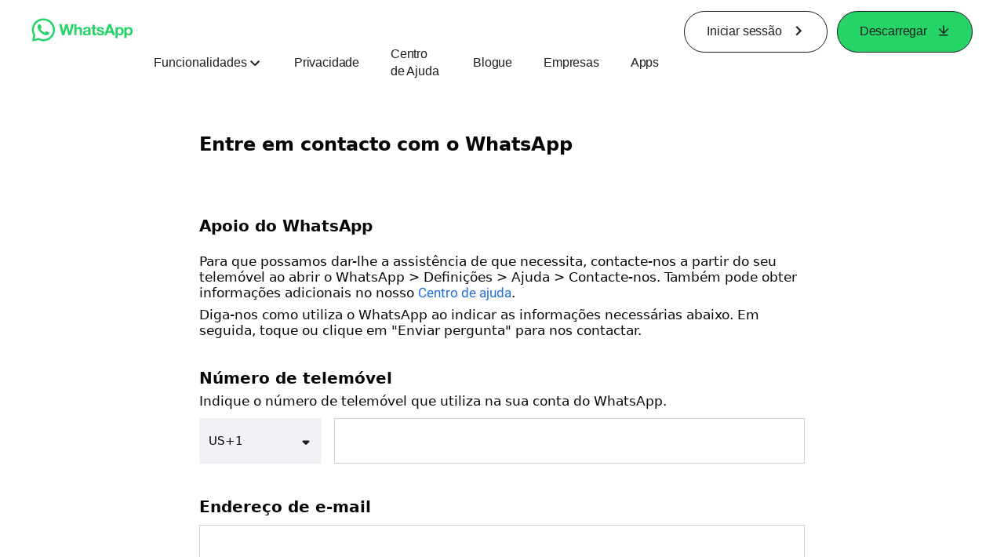

--- FILE ---
content_type: text/html; charset="utf-8"
request_url: https://www.whatsapp.com/contact/?subject=messenger&amp%3Bamp%3Bl=ru&amp%3Bamp%3Blang=hr&amp%3Blang=en&lang=pt_pt
body_size: 49504
content:
<!DOCTYPE html>
<html lang="pt" id="facebook" class="no_js">
<head><meta charset="utf-8" /><meta name="referrer" content="origin-when-crossorigin" id="meta_referrer" /><script nonce="7AitFVaS">function envFlush(e){function t(t){for(var n in e)t[n]=e[n]}window.requireLazy?window.requireLazy(["Env"],t):(window.Env=window.Env||{},t(window.Env))}envFlush({"useTrustedTypes":false,"isTrustedTypesReportOnly":false,"ajaxpipe_token":"AXnVXU1185GjQ9tsKMI","stack_trace_limit":30,"timesliceBufferSize":5000,"show_invariant_decoder":false,"compat_iframe_token":"AUctNmfqZbmySudY_kXM7HACHd0","isCQuick":false,"brsid":"7600383018843584842","promise_include_trace":false});</script><script nonce="7AitFVaS">window.openDatabase&&(window.openDatabase=function(){throw new Error});</script><script nonce="7AitFVaS">_btldr={};</script><script nonce="7AitFVaS">(function(){function e(e){return e.parentElement!==document.body&&e.parentElement!==document.head}function t(e){var t;return e.nodeName==="SCRIPT"||e.nodeName==="LINK"&&((t=n(e))==null?void 0:t.asyncCss)}function n(e){return e.dataset instanceof window.DOMStringMap?e.dataset:null}function r(r){var o;try{if(r.nodeType!==Node.ELEMENT_NODE)return}catch(e){return}if(!(e(r)||!t(r))){var a=(o=n(r))==null?void 0:o.bootloaderHash;if(a!=null&&a!==""){var i=null,l=function(){window._btldr[a]=1,i==null||i()};i=function(){r.removeEventListener("load",l),r.removeEventListener("error",l)},r.addEventListener("load",l),r.addEventListener("error",l)}}}Array.from(document.querySelectorAll('script,link[data-async-css="1"]')).forEach(function(e){return r(e)});var o=new MutationObserver(function(e,t){e.forEach(function(e){e.type==="childList"&&Array.from(e.addedNodes).forEach(function(e){r(e)})})});o.observe(document.getElementsByTagName("html")[0],{attributes:!1,childList:!0,subtree:!0})})();</script><style nonce="7AitFVaS"></style><script nonce="7AitFVaS">__DEV__=0;</script><noscript><meta http-equiv="refresh" content="0; URL=/contact/?subject=messenger&amp;amp%3Bamp%3Bl=ru&amp;amp%3Bamp%3Blang=hr&amp;amp%3Blang=en&amp;lang=pt_pt&amp;_fb_noscript=1" /></noscript><title id="pageTitle">Entre em contacto com o WhatsApp</title><meta name="bingbot" content="noarchive" /><link rel="canonical" href="https://www.whatsapp.com/contact/noclient?lang=pt-pt" /><link rel="alternate" hreflang="x-default" href="https://www.whatsapp.com/contact/noclient" /><link rel="alternate" hreflang="af" href="https://www.whatsapp.com/contact/noclient?lang=af_ZA" /><link rel="alternate" hreflang="ar" href="https://www.whatsapp.com/contact/noclient?lang=ar_AR" /><link rel="alternate" hreflang="az" href="https://www.whatsapp.com/contact/noclient?lang=az_AZ" /><link rel="alternate" hreflang="bg" href="https://www.whatsapp.com/contact/noclient?lang=bg_BG" /><link rel="alternate" hreflang="bn" href="https://www.whatsapp.com/contact/noclient?lang=bn_IN" /><link rel="alternate" hreflang="bs" href="https://www.whatsapp.com/contact/noclient?lang=bs_BA" /><link rel="alternate" hreflang="ca" href="https://www.whatsapp.com/contact/noclient?lang=ca_ES" /><link rel="alternate" hreflang="cs" href="https://www.whatsapp.com/contact/noclient?lang=cs_CZ" /><link rel="alternate" hreflang="da" href="https://www.whatsapp.com/contact/noclient?lang=da_DK" /><link rel="alternate" hreflang="de" href="https://www.whatsapp.com/contact/noclient?lang=de_DE" /><link rel="alternate" hreflang="el" href="https://www.whatsapp.com/contact/noclient?lang=el_GR" /><link rel="alternate" hreflang="en" href="https://www.whatsapp.com/contact/noclient?lang=en_US" /><link rel="alternate" hreflang="es" href="https://www.whatsapp.com/contact/noclient?lang=es_LA" /><link rel="alternate" hreflang="es" href="https://www.whatsapp.com/contact/noclient?lang=es_LA" /><link rel="alternate" hreflang="es" href="https://www.whatsapp.com/contact/noclient?lang=es_LA" /><link rel="alternate" hreflang="es" href="https://www.whatsapp.com/contact/noclient?lang=es_LA" /><link rel="alternate" hreflang="et" href="https://www.whatsapp.com/contact/noclient?lang=et_EE" /><link rel="alternate" hreflang="fa" href="https://www.whatsapp.com/contact/noclient?lang=fa_IR" /><link rel="alternate" hreflang="fi" href="https://www.whatsapp.com/contact/noclient?lang=fi_FI" /><link rel="alternate" hreflang="tl" href="https://www.whatsapp.com/contact/noclient?lang=tl_PH" /><link rel="alternate" hreflang="fr" href="https://www.whatsapp.com/contact/noclient?lang=fr_FR" /><link rel="alternate" hreflang="ga" href="https://www.whatsapp.com/contact/noclient?lang=ga_IE" /><link rel="alternate" hreflang="he" href="https://www.whatsapp.com/contact/noclient?lang=he_IL" /><link rel="alternate" hreflang="hi" href="https://www.whatsapp.com/contact/noclient?lang=hi_IN" /><link rel="alternate" hreflang="hr" href="https://www.whatsapp.com/contact/noclient?lang=hr_HR" /><link rel="alternate" hreflang="hu" href="https://www.whatsapp.com/contact/noclient?lang=hu_HU" /><link rel="alternate" hreflang="id" href="https://www.whatsapp.com/contact/noclient?lang=id_ID" /><link rel="alternate" hreflang="is" href="https://www.whatsapp.com/contact/noclient?lang=is_IS" /><link rel="alternate" hreflang="it" href="https://www.whatsapp.com/contact/noclient?lang=it_IT" /><link rel="alternate" hreflang="ja" href="https://www.whatsapp.com/contact/noclient?lang=ja_JP" /><link rel="alternate" hreflang="ka" href="https://www.whatsapp.com/contact/noclient?lang=ka_GE" /><link rel="alternate" hreflang="ko" href="https://www.whatsapp.com/contact/noclient?lang=ko_KR" /><link rel="alternate" hreflang="ko" href="https://www.whatsapp.com/contact/noclient?lang=ko_KR" /><link rel="alternate" hreflang="lt" href="https://www.whatsapp.com/contact/noclient?lang=lt_LT" /><link rel="alternate" hreflang="lv" href="https://www.whatsapp.com/contact/noclient?lang=lv_LV" /><link rel="alternate" hreflang="mk" href="https://www.whatsapp.com/contact/noclient?lang=mk_MK" /><link rel="alternate" hreflang="ml" href="https://www.whatsapp.com/contact/noclient?lang=ml_IN" /><link rel="alternate" hreflang="ms" href="https://www.whatsapp.com/contact/noclient?lang=ms_MY" /><link rel="alternate" hreflang="nb" href="https://www.whatsapp.com/contact/noclient?lang=nb_NO" /><link rel="alternate" hreflang="ne" href="https://www.whatsapp.com/contact/noclient?lang=ne_NP" /><link rel="alternate" hreflang="nl" href="https://www.whatsapp.com/contact/noclient?lang=nl_NL" /><link rel="alternate" hreflang="nn" href="https://www.whatsapp.com/contact/noclient?lang=nn_NO" /><link rel="alternate" hreflang="pa" href="https://www.whatsapp.com/contact/noclient?lang=pa_IN" /><link rel="alternate" hreflang="pl" href="https://www.whatsapp.com/contact/noclient?lang=pl_PL" /><link rel="alternate" hreflang="pt" href="https://www.whatsapp.com/contact/noclient?lang=pt_BR" /><link rel="alternate" hreflang="pt-pt" href="https://www.whatsapp.com/contact/noclient?lang=pt_PT" /><link rel="alternate" hreflang="ro" href="https://www.whatsapp.com/contact/noclient?lang=ro_RO" /><link rel="alternate" hreflang="ru" href="https://www.whatsapp.com/contact/noclient?lang=ru_RU" /><link rel="alternate" hreflang="sk" href="https://www.whatsapp.com/contact/noclient?lang=sk_SK" /><link rel="alternate" hreflang="sl" href="https://www.whatsapp.com/contact/noclient?lang=sl_SI" /><link rel="alternate" hreflang="sq" href="https://www.whatsapp.com/contact/noclient?lang=sq_AL" /><link rel="alternate" hreflang="sr" href="https://www.whatsapp.com/contact/noclient?lang=sr_RS" /><link rel="alternate" hreflang="sv" href="https://www.whatsapp.com/contact/noclient?lang=sv_SE" /><link rel="alternate" hreflang="sw" href="https://www.whatsapp.com/contact/noclient?lang=sw_KE" /><link rel="alternate" hreflang="ta" href="https://www.whatsapp.com/contact/noclient?lang=ta_IN" /><link rel="alternate" hreflang="te" href="https://www.whatsapp.com/contact/noclient?lang=te_IN" /><link rel="alternate" hreflang="th" href="https://www.whatsapp.com/contact/noclient?lang=th_TH" /><link rel="alternate" hreflang="tl" href="https://www.whatsapp.com/contact/noclient?lang=tl_PH" /><link rel="alternate" hreflang="tr" href="https://www.whatsapp.com/contact/noclient?lang=tr_TR" /><link rel="alternate" hreflang="uk" href="https://www.whatsapp.com/contact/noclient?lang=uk_UA" /><link rel="alternate" hreflang="ur" href="https://www.whatsapp.com/contact/noclient?lang=ur_PK" /><link rel="alternate" hreflang="vi" href="https://www.whatsapp.com/contact/noclient?lang=vi_VN" /><link rel="alternate" hreflang="zh" href="https://www.whatsapp.com/contact/noclient?lang=zh_CN" /><link rel="alternate" hreflang="zh-tw" href="https://www.whatsapp.com/contact/noclient?lang=zh_TW" /><link rel="alternate" hreflang="zh-hk" href="https://www.whatsapp.com/contact/noclient?lang=zh_HK" /><meta name="viewport" content="width=device-width, initial-scale=1" /><meta name="apple-mobile-web-app-capable" content="yes" /><meta name="description" content="WhatsApp Messenger: mais de 2 mil milh&#xf5;es de pessoas em mais de 180 pa&#xed;ses utilizam o WhatsApp para conversar com amigos e familiares, onde e quando quiserem. O WhatsApp &#xe9; gratuito e oferece capacidades de mensagem e chamada simples, seguras e fi&#xe1;veis em telem&#xf3;veis em qualquer parte do mundo." /><meta name="keywords" /><meta property="og:title" content="Entre em contacto com o WhatsApp" /><meta property="og:image" content="https://static.whatsapp.net/rsrc.php/v4/yo/r/J5gK5AgJ_L5.png" /><meta property="og:site_name" content="WhatsApp.com" /><meta property="og:description" content="WhatsApp Messenger: mais de 2 mil milh&#xf5;es de pessoas em mais de 180 pa&#xed;ses utilizam o WhatsApp para conversar com amigos e familiares, onde e quando quiserem. O WhatsApp &#xe9; gratuito e oferece capacidades de mensagem e chamada simples, seguras e fi&#xe1;veis em telem&#xf3;veis em qualquer parte do mundo." /><meta property="og:keywords" /><meta property="invite_link_type" /><meta property="invite_link_type_v2" /><meta name="mobile-web-app-capable" content="yes" /><link rel="manifest" href="/data/manifest.json" crossorigin="use-credentials" /><meta name="robots" content="index,follow,noodp" /><link rel="icon" href="https://static.whatsapp.net/rsrc.php/v4/yz/r/ujTY9i_Jhs1.png" /><link type="text/css" rel="stylesheet" href="https://static.whatsapp.net/rsrc.php/v5/yf/l/0,cross/kVqnnGSuZMa.css" data-bootloader-hash="vRp9yOm" crossorigin="anonymous" />
<link type="text/css" rel="stylesheet" href="https://static.whatsapp.net/rsrc.php/v5/yA/l/0,cross/l7VQ85phy20.css" data-bootloader-hash="YmOSy8n" crossorigin="anonymous" />
<link type="text/css" rel="stylesheet" href="https://static.whatsapp.net/rsrc.php/v5/yX/l/0,cross/nKFpyhjE_Dj.css" data-bootloader-hash="8NoB/lb" crossorigin="anonymous" />
<link type="text/css" rel="stylesheet" href="https://static.whatsapp.net/rsrc.php/v5/yO/l/0,cross/6YvJ07AS1dy.css" data-bootloader-hash="sRXYEyZ" crossorigin="anonymous" />
<link type="text/css" rel="stylesheet" href="https://static.whatsapp.net/rsrc.php/v5/yp/l/0,cross/ZpD59V-s8pA.css" data-bootloader-hash="b5NZ1WW" crossorigin="anonymous" />
<link type="text/css" rel="stylesheet" href="https://static.whatsapp.net/rsrc.php/v5/y8/l/0,cross/Feja_f7QsnN.css" data-bootloader-hash="k4k3GtN" crossorigin="anonymous" />
<script src="https://static.whatsapp.net/rsrc.php/v4/yS/r/BtAfq9cqv5n.js" data-bootloader-hash="H6GOdPY" crossorigin="anonymous"></script>
<script nonce="7AitFVaS">requireLazy(["HasteSupportData"],function(m){m.handle({"clpData":{"6476":{"r":1000,"s":1},"1838142":{"r":1,"s":1},"1958484":{"r":1,"s":1},"1963303":{"r":1,"s":1},"1936894":{"r":1,"s":1},"1848815":{"r":10000,"s":1}},"gkxData":{"1174":{"result":false,"hash":null},"1221":{"result":false,"hash":null},"5163":{"result":false,"hash":null},"5415":{"result":false,"hash":null},"7742":{"result":false,"hash":null},"8068":{"result":false,"hash":null},"8869":{"result":false,"hash":null},"9063":{"result":false,"hash":null},"13382":{"result":false,"hash":null},"15745":{"result":false,"hash":null},"20935":{"result":false,"hash":null},"20936":{"result":false,"hash":null},"21043":{"result":false,"hash":null},"21116":{"result":false,"hash":null},"25572":{"result":false,"hash":null}},"justknobxData":{"1276":{"r":true},"2269":{"r":true},"2635":{"r":true},"3323":{"r":true},"3414":{"r":true}}})});requireLazy(["TimeSliceImpl","ServerJS"],function(TimeSlice,ServerJS){(new ServerJS()).handle({"define":[["cr:310",["RunWWW"],{"__rc":["RunWWW",null]},-1],["cr:1078",[],{"__rc":[null,null]},-1],["cr:1080",["unexpectedUseInComet"],{"__rc":["unexpectedUseInComet",null]},-1],["cr:1126",["TimeSliceImpl"],{"__rc":["TimeSliceImpl",null]},-1],["cr:3725",["clearTimeoutWWWOrMobile"],{"__rc":["clearTimeoutWWWOrMobile",null]},-1],["cr:4344",["setTimeoutWWWOrMobile"],{"__rc":["setTimeoutWWWOrMobile",null]},-1],["cr:6108",["CSS"],{"__rc":["CSS",null]},-1],["cr:6640",["PromiseImpl"],{"__rc":["PromiseImpl",null]},-1],["cr:7385",["clearIntervalWWW"],{"__rc":["clearIntervalWWW",null]},-1],["cr:7389",["setIntervalAcrossTransitionsWWW"],{"__rc":["setIntervalAcrossTransitionsWWW",null]},-1],["cr:7391",["setTimeoutAcrossTransitionsWWW"],{"__rc":["setTimeoutAcrossTransitionsWWW",null]},-1],["cr:8958",["FBJSON"],{"__rc":["FBJSON",null]},-1],["cr:8959",["DTSG"],{"__rc":["DTSG",null]},-1],["cr:8960",["DTSG_ASYNC"],{"__rc":["DTSG_ASYNC",null]},-1],["cr:696703",[],{"__rc":[null,null]},-1],["cr:135",["RunBlue"],{"__rc":["RunBlue",null]},-1],["cr:6669",["DataStore"],{"__rc":["DataStore",null]},-1],["URLFragmentPreludeConfig",[],{"hashtagRedirect":false,"fragBlacklist":["nonce","access_token","oauth_token","xs","checkpoint_data","code"]},137],["CookiePrivacySandboxConfig",[],{"is_affected_by_samesite_lax":false},7723],["CometPersistQueryParams",[],{"relative":{},"domain":{}},6231],["CookieDomain",[],{"domain":"whatsapp.com"},6421],["GetAsyncParamsExtraData",[],{"extra_data":{}},7511],["AdsManagerReadRegions",[],{"excluded_endpoints":["\/am_tabular","\/ad_limits_insights","\/ads_reporting","\/column_suggestions","\/customaudiences","\/insights","\/reporting","\/edit","\/adspixels"],"excluded_preloaders":["AdsPEInsightsEdgeDataLoaderPreloader","AdsPEInsightsEdgeSummaryDataLoaderPreloader","AdsPEInsightsColumnPresetDataLoaderPreloader","AdsReportBuilderBusinessViewReportPreloader","AdsReportBuilderAdAccountViewReportPreloader","AdsReportBuilderManageUnifiedReportsPreloader"]},7950],["BootloaderConfig",[],{"deferBootloads":false,"enableLoadingUnavailableResources":true,"enableRetryOnStuckResource":false,"immediatesBugFixKillswitch":true,"jsRetries":[200,500],"jsRetryAbortNum":2,"jsRetryAbortTime":5,"silentDups":true,"timeout":60000,"tieredLoadingFromTier":100,"hypStep4":false,"btCutoffIndex":107,"fastPathForAlreadyRequired":true,"csrOn":false,"nonce":"7AitFVaS","shouldEnableProxyArgs":false,"translationRetries":[200,500],"translationRetryAbortNum":3,"translationRetryAbortTime":50},329],["CSSLoaderConfig",[],{"timeout":5000,"loadEventSupported":true},619],["CookieCoreConfig",[],{"dpr":{"t":604800,"s":"Lax"},"locale":{"t":604800,"s":"Lax"},"wa_lang_pref":{"t":604800,"s":"Lax"},"wa_web_lang_pref":{"t":2419200,"s":"Lax"}},2104],["CurrentUserInitialData",[],{"ACCOUNT_ID":"0","USER_ID":"0","NAME":"","SHORT_NAME":null,"IS_BUSINESS_PERSON_ACCOUNT":false,"HAS_SECONDARY_BUSINESS_PERSON":false,"IS_FACEBOOK_WORK_ACCOUNT":false,"IS_INSTAGRAM_BUSINESS_PERSON":false,"IS_WABA_BUSINESS_PERSON":false,"IS_MESSENGER_ONLY_USER":false,"IS_DEACTIVATED_ALLOWED_ON_MESSENGER":false,"IS_MESSENGER_CALL_GUEST_USER":false,"IS_WORK_MESSENGER_CALL_GUEST_USER":false,"IS_WORKROOMS_USER":false,"APP_ID":"256281040558","IS_BUSINESS_DOMAIN":false},270],["ServerNonce",[],{"ServerNonce":"QrCkzHvgiQzwvGn9G_4rWt"},141],["SiteData",[],{"server_revision":1032568378,"client_revision":1032568378,"push_phase":"C3","pkg_cohort":"BP:whatsapp_www_pkg","haste_session":"20481.BP:whatsapp_www_pkg.2.0...0","pr":2,"manifest_base_uri":"https:\/\/static.whatsapp.net","manifest_origin":null,"manifest_version_prefix":null,"be_one_ahead":false,"is_rtl":false,"is_experimental_tier":false,"is_jit_warmed_up":true,"hsi":"7600383018843584842","semr_host_bucket":"16","bl_hash_version":2,"comet_env":0,"wbloks_env":false,"ef_page":null,"compose_bootloads":false,"spin":0,"__spin_r":1032568378,"__spin_b":"trunk","__spin_t":1769602070,"vip":"31.13.66.56"},317],["SprinkleConfig",[],{"param_name":"jazoest","version":2,"should_randomize":false},2111],["UserAgentData",[],{"browserArchitecture":"32","browserFullVersion":"131.0.0.0","browserMinorVersion":0,"browserName":"Chrome","browserVersion":131,"deviceName":"Unknown","engineName":"Blink","engineVersion":"131.0.0.0","platformArchitecture":"32","platformName":"Mac OS X","platformVersion":"10.15","platformFullVersion":"10.15.7"},527],["PromiseUsePolyfillSetImmediateGK",[],{"www_always_use_polyfill_setimmediate":false},2190],["JSErrorLoggingConfig",[],{"appId":256281040558,"extra":[],"reportInterval":50,"sampleWeight":null,"sampleWeightKey":"__jssesw","projectBlocklist":[]},2776],["DataStoreConfig",[],{"expandoKey":"__FB_STORE","useExpando":true},2915],["CookieCoreLoggingConfig",[],{"maximumIgnorableStallMs":16.67,"sampleRate":9.7e-5,"sampleRateClassic":1.0e-10,"sampleRateFastStale":1.0e-8},3401],["ImmediateImplementationExperiments",[],{"prefer_message_channel":true},3419],["UriNeedRawQuerySVConfig",[],{"uris":["dms.netmng.com","doubleclick.net","r.msn.com","watchit.sky.com","graphite.instagram.com","www.kfc.co.th","learn.pantheon.io","www.landmarkshops.in","www.ncl.com","s0.wp.com","www.tatacliq.com","bs.serving-sys.com","kohls.com","lazada.co.th","xg4ken.com","technopark.ru","officedepot.com.mx","bestbuy.com.mx","booking.com","nibio.no","myworkdayjobs.com","united-united.com","gcc.gnu.org"]},3871],["InitialCookieConsent",[],{"deferCookies":false,"initialConsent":[1,2],"noCookies":false,"shouldShowCookieBanner":false,"shouldWaitForDeferredDatrCookie":false,"optedInIntegrations":[],"hasGranularThirdPartyCookieConsent":false,"exemptedIntegrations":["advertiser_hosted_pixel","airbus_sat","amazon_media","apps_for_office","arkose_captcha","aspnet_cdn","autodesk_fusion","bing_maps","bing_widget","boku_wallet","bootstrap","box","cardinal_centinel_api","chromecast_extensions","cloudflare_cdnjs","cloudflare_datatables","cloudflare_relay","conversions_api_gateway","demandbase_api","digitalglobe_maps_api","dlocal","dropbox","esri_sat","fastly_relay","gmg_pulse_embed_iframe","google_ads_conversions_tag","google_drive","google_fonts_legacy","google_hosted_libraries","google_oauth_api","google_oauth_api_v2","google_recaptcha","here_map_ext","hive_streaming_video","iproov","isptoolbox","jquery","js_delivr","kbank","mathjax","meshy","metacdn","microsoft_excel","microsoft_office_addin","microsoft_onedrive","microsoft_speech","microsoft_teams","mmi_tiles","oculus","open_street_map","paypal_billing_agreement","paypal_fastlane_sdk","paypal_oauth_api","payu","payu_india","plaid","platformized_adyen_checkout","plotly","pydata","razorpay","recruitics","rstudio","salesforce_lighting","shopify_app_bridge","stripe","team_center","tripshot","trustly_direct_debit_ach","turbo_gala","twilio_voice","unifier","unpkg","unsplash_api","unsplash_image_loading","vega","whatsapp_arkose_captcha","yoti_api","youtube_oembed_api"],"nonBlockingBannerPage":false,"consentRequiredForMetaPixel":false},4328],["BootloaderEndpointConfig",[],{"retryEnabled":false,"debugNoBatching":false,"maxBatchSize":-1,"endpointURI":"https:\/\/www.whatsapp.com\/ajax\/bootloader-endpoint\/","adsManagerReadRegions":false},5094],["ServerTimeData",[],{"serverTime":1769602070202,"timeOfRequestStart":1769602070140.4,"timeOfResponseStart":1769602070140.4},5943],["BigPipeExperiments",[],{"link_images_to_pagelets":false,"am_page_load_promise_timeout":false},907],["cr:7730",["getFbtResult"],{"__rc":["getFbtResult",null]},-1],["cr:8906",["goURIWWW"],{"__rc":["goURIWWW",null]},-1],["cr:925100",["RunBlue"],{"__rc":["RunBlue",null]},-1],["cr:7386",["clearTimeoutWWW"],{"__rc":["clearTimeoutWWW",null]},-1],["cr:7390",["setTimeoutWWW"],{"__rc":["setTimeoutWWW",null]},-1],["cr:1003267",["clearIntervalBlue"],{"__rc":["clearIntervalBlue",null]},-1],["cr:896462",["setIntervalAcrossTransitionsBlue"],{"__rc":["setIntervalAcrossTransitionsBlue",null]},-1],["cr:986633",["setTimeoutAcrossTransitionsBlue"],{"__rc":["setTimeoutAcrossTransitionsBlue",null]},-1],["IntlVariationHoldout",[],{"disable_variation":false},6533],["IntlNumberTypeProps",["IntlCLDRNumberType05"],{"module":{"__m":"IntlCLDRNumberType05"}},7027],["AsyncRequestConfig",[],{"retryOnNetworkError":"1","useFetchStreamAjaxPipeTransport":true},328],["DTSGInitialData",[],{},258],["IntlViewerContext",[],{"GENDER":3,"regionalLocale":null},772],["NumberFormatConfig",[],{"decimalSeparator":",","numberDelimiter":"\u00a0","minDigitsForThousandsSeparator":5,"standardDecimalPatternInfo":{"primaryGroupSize":3,"secondaryGroupSize":3},"numberingSystemData":null},54],["SessionNameConfig",[],{"seed":"2kAk"},757],["ZeroCategoryHeader",[],{},1127],["ZeroRewriteRules",[],{"rewrite_rules":{},"whitelist":{"\/hr\/r":1,"\/hr\/p":1,"\/zero\/unsupported_browser\/":1,"\/zero\/policy\/optin":1,"\/zero\/optin\/write\/":1,"\/zero\/optin\/legal\/":1,"\/zero\/optin\/free\/":1,"\/about\/privacy\/":1,"\/about\/privacy\/update\/":1,"\/privacy\/explanation\/":1,"\/zero\/toggle\/welcome\/":1,"\/zero\/toggle\/nux\/":1,"\/zero\/toggle\/settings\/":1,"\/fup\/interstitial\/":1,"\/work\/landing":1,"\/work\/login\/":1,"\/work\/email\/":1,"\/ai.php":1,"\/js_dialog_resources\/dialog_descriptions_android.json":0,"\/connect\/jsdialog\/MPlatformAppInvitesJSDialog\/":0,"\/connect\/jsdialog\/MPlatformOAuthShimJSDialog\/":0,"\/connect\/jsdialog\/MPlatformLikeJSDialog\/":0,"\/qp\/interstitial\/":1,"\/qp\/action\/redirect\/":1,"\/qp\/action\/close\/":1,"\/zero\/support\/ineligible\/":1,"\/zero_balance_redirect\/":1,"\/zero_balance_redirect":1,"\/zero_balance_redirect\/l\/":1,"\/l.php":1,"\/lsr.php":1,"\/ajax\/dtsg\/":1,"\/checkpoint\/block\/":1,"\/exitdsite":1,"\/zero\/balance\/pixel\/":1,"\/zero\/balance\/":1,"\/zero\/balance\/carrier_landing\/":1,"\/zero\/flex\/logging\/":1,"\/tr":1,"\/tr\/":1,"\/sem_campaigns\/sem_pixel_test\/":1,"\/bookmarks\/flyout\/body\/":1,"\/zero\/subno\/":1,"\/confirmemail.php":1,"\/policies\/":1,"\/mobile\/internetdotorg\/classifier\/":1,"\/zero\/dogfooding":1,"\/xti.php":1,"\/zero\/fblite\/config\/":1,"\/hr\/zsh\/wc\/":1,"\/ajax\/bootloader-endpoint\/":1,"\/mobile\/zero\/carrier_page\/":1,"\/mobile\/zero\/carrier_page\/education_page\/":1,"\/mobile\/zero\/carrier_page\/feature_switch\/":1,"\/mobile\/zero\/carrier_page\/settings_page\/":1,"\/aloha_check_build":1,"\/upsell\/zbd\/softnudge\/":1,"\/mobile\/zero\/af_transition\/":1,"\/mobile\/zero\/af_transition\/action\/":1,"\/mobile\/zero\/freemium\/":1,"\/mobile\/zero\/freemium\/redirect\/":1,"\/mobile\/zero\/freemium\/zero_fup\/":1,"\/privacy\/policy\/":1,"\/privacy\/center\/":1,"\/data\/manifest\/":1,"\/cmon":1,"\/cmon\/":1,"\/zero\/minidt\/":1,"\/diagnostics":1,"\/diagnostics\/":1,"\/4oh4.php":1,"\/autologin.php":1,"\/birthday_help.php":1,"\/checkpoint\/":1,"\/contact-importer\/":1,"\/cr.php":1,"\/legal\/terms\/":1,"\/login.php":1,"\/login\/":1,"\/mobile\/account\/":1,"\/n\/":1,"\/remote_test_device\/":1,"\/upsell\/buy\/":1,"\/upsell\/buyconfirm\/":1,"\/upsell\/buyresult\/":1,"\/upsell\/promos\/":1,"\/upsell\/continue\/":1,"\/upsell\/h\/promos\/":1,"\/upsell\/loan\/learnmore\/":1,"\/upsell\/purchase\/":1,"\/upsell\/promos\/upgrade\/":1,"\/upsell\/buy_redirect\/":1,"\/upsell\/loan\/buyconfirm\/":1,"\/upsell\/loan\/buy\/":1,"\/upsell\/sms\/":1,"\/wap\/a\/channel\/reconnect.php":1,"\/wap\/a\/nux\/wizard\/nav.php":1,"\/wap\/appreg.php":1,"\/wap\/birthday_help.php":1,"\/wap\/c.php":1,"\/wap\/confirmemail.php":1,"\/wap\/cr.php":1,"\/wap\/login.php":1,"\/wap\/r.php":1,"\/zero\/datapolicy":1,"\/a\/timezone.php":1,"\/a\/bz":1,"\/bz\/reliability":1,"\/r.php":1,"\/mr\/":1,"\/reg\/":1,"\/registration\/log\/":1,"\/terms\/":1,"\/f123\/":1,"\/expert\/":1,"\/experts\/":1,"\/terms\/index.php":1,"\/terms.php":1,"\/srr\/":1,"\/msite\/redirect\/":1,"\/fbs\/pixel\/":1,"\/contactpoint\/preconfirmation\/":1,"\/contactpoint\/cliff\/":1,"\/contactpoint\/confirm\/submit\/":1,"\/contactpoint\/confirmed\/":1,"\/contactpoint\/login\/":1,"\/preconfirmation\/contactpoint_change\/":1,"\/help\/contact\/":1,"\/survey\/":1,"\/upsell\/loyaltytopup\/accept\/":1,"\/settings\/":1,"\/lite\/":1,"\/zero_status_update\/":1,"\/operator_store\/":1,"\/upsell\/":1,"\/wifiauth\/login\/":1}},1478],["DTSGInitData",[],{"token":"","async_get_token":""},3515],["WebDriverConfig",[],{"isTestRunning":false,"isJestE2ETestRun":false,"isXRequestConfigEnabled":false,"auxiliaryServiceInfo":{},"testPath":null,"originHost":null,"experiments":null},5332],["cr:8828",[],{"__rc":[null,null]},-1],["cr:1094907",[],{"__rc":[null,null]},-1],["cr:1183579",["InlineFbtResultImpl"],{"__rc":["InlineFbtResultImpl",null]},-1],["cr:806696",["clearTimeoutBlue"],{"__rc":["clearTimeoutBlue",null]},-1],["cr:807042",["setTimeoutBlue"],{"__rc":["setTimeoutBlue",null]},-1],["FbtResultGK",[],{"shouldReturnFbtResult":true,"inlineMode":"NO_INLINE"},876],["LSD",[],{"token":"AdSgDgFXeKrAIelRf63xqxXaEeM"},323],["IntlPhonologicalRules",[],{"meta":{"\/_B\/":"([.,!?\\s]|^)","\/_E\/":"([.,!?\\s]|$)"},"patterns":{"\/\u0001(.*)('|&#039;)s\u0001(?:'|&#039;)s(.*)\/":"\u0001$1$2s\u0001$3","\/_\u0001([^\u0001]*)\u0001\/":"javascript"}},1496],["WebConnectionClassServerGuess",[],{"connectionClass":"UNKNOWN"},4705],["FbtQTOverrides",[],{"overrides":{"1_000b6572c6a3f7fe9312e5879dd2e75b":"You'll need to log in with Workplace to continue this video chat.","1_023ac1e3f0ce2980598584f26a784b9f":"Ignore messages","1_028dc427119e6bfbfcd5eb2dd83b2a9e":"View Page status","1_075684469438a60ae5f6813949e94a0d":"Get quote","1_0778dc4cf3fe167942881fecddd5dee2":"Learn more","1_08a3224cc0fd966f2bb0e780c51e6a0b":"New poll","1_0a090165a1d0654210eb444114aabd7c":"Switch between accounts","1_0b9af3d5b6a4de6cb2b17ad5a0beec3a":"Learn more","1_0d0b40d72cd2adc492a402e98e18896f":"Chat notifications","1_0ea6e742163878d88375800514788740":"Invite link","1_0ea7de82b669cced737b30875f15309a":"Local event from Facebook","1_0f008d2991187964d472eceaf9ba28d6":"Featured sticker packs","1_0f48efb82ce58bf43dec6a98dcadc874":"Add your new number","1_0f9fceeb2e66627d9e346dd24e0d6916":"Remove from channel","1_0fee0283487e0259495a07f9e315ad8f":"Your home in Messenger","1_1068c1352d8cbb8919cc2b4a0dbcd9f3":"Hide contact","1_10811a6ece4ca15b10dc22f89805a347":"Customize your chat with {short-name}.","1_117fb24f8ee951759e9435520cc71e70":"More options","1_1248a8548f1b43fd3d9fc77baf835a04":"Contacts only","1_1593f9d2cc4c63f196a61a70eff664cf":"Send to group","1_159aa796a642d08a85379ec9693d25c7":"Opt in","1_1736f6743cf12be3ffc46cd556357e96":"Book now","1_18b8ec487f180574ad865f168eeafa70":"Content not found","1_1905e45a72593e291dda8c774aa4caf4":"Invite people","1_1ac128eda299351dc18567e7a6f31be6":"Hide video","1_1b38f249fefb0fd5ef7912a1fe615d10":"Pinned location","1_1b59f7e84dba4c8754cf60d1bafa6ae5":"Shared stories","1_1cf36465e606a10ef2a48c5dee532085":"Great job, {user_name}!","1_1d36c6e7b1a07971c84821452f9dc407":"Ignore conversation","1_1d89beed629123cabeeea834c345a7fc":"Mute notifications","1_1f209b12cabbe35509c514220825d53b":"New story","1_209b3fb19e7c487ffe3bd85b2adac6db":"Try again","1_20cec0b4386ad8555f8b619ad2c2fb81":"Single pop","1_215afaeceab4d29970af2c11221f79e3":"Web visibility","1_226d5171b148e60fe004a4f3cc53a81b":"Delete group chat?","1_23f5a1596d301feaeb32b47f24dc73a0":"Join call","1_243d55bab0d83c72b2113bfd5ca2e194":"Membership questions","1_25589d7cb1db33911bf18252dbb5155c":"Message history in Inbox","1_2745ba03fa7b9c0f59c0797fb44da204":"Showing in chats","1_27f38b56fa58a394e2d89fbf7288747b":"New sender","1_28ea9e6140b5437477564e5b21353246":"Profile picture","1_2953f6f20942da4f0593b905a4db3d90":"See details","1_2af4c8cb4d30a1aaa744a75187d6b06d":"{number} invited by you","1_2b2898b200686215c54616553499fddf":"Unread messages","1_2b406f4727fff3df7dd970cac1c41536":"Messenger preview","1_2c2ff60e8d5edccadadf61f739b6d87b":"Report story","1_3002f3a3232973642407c2e3830c10f6":"Stop sharing location","1_30ed561a77bfcadb3b66d5960c2a9e05":"Photo reminders","1_313c1c8a5025b45c60712685f0d89c6c":"App visibility","1_33886f5d4a6ede055ec28ddf69251cc5":"Life events","1_3543833b8b31fbb1561d46f2c0b266a8":"Added with theme","1_366d38e456780d92844ab4b39ac1de78":"Not interested","1_37900af383a573c0337521bca05d7955":"Respond to event","1_37ebfbfd36c55a8366f7ba9d528cf7b3":"Chats you can create","1_39339bb4b3f3002e589625a820bf5c7a":"Learn more","1_3a9a1e192465754ec4427995fe1cffb4":"Buy and sell groups","1_3aa3f2c2971602310d482c632c086db8":"Chat hosts","1_3bc7a4f74be5e3dbfdc9b758fa779fff":"Chat plugin","1_3cee79cd9e136ffc84ccfc7082bef6c2":"{number_of_happening_now_events} happening now, {number_of_upcoming_events} upcoming","1_3e8fba90f69e371d19c5b4f79e3f0be7":"Buy and sell groups","1_3f4c233aac1d71d17bee559b932144d3":"See conversation","1_41446ff5d2de26a67626d2ba309c969b":"This video can't be sent","1_4151657ef8e7bc03ab8169e5dcb0d675":"Cancel request","1_41eadd6427237386cc04b60a8ab94a8b":"This chat will show as unread","1_46793f5529ff4a62f831cf9218082b7f":"Unread requests","1_46879d905028aaee9f7297d27c075b50":"See messages","1_46b9f298de3c041a464dbe8ff7f3d978":"Language settings","1_46c8d595559f4232c4a7fe113aac3093":"Get started","1_475781e5e945e3d217b563d6ccd51ecd":"Create prompt","1_489630491bec0288ae7c0bef88ff5ad9":"Show music picker","1_4ad1c9e7de7af0b7d1853ed6863469db":"Snooze for {number_of_hours} hours","1_4b56df30045efb8a5d21ec865d43ec1c":"Approved by you","1_4b9736a9d6cbeb6249b0704870ec383e":"No devices yet","1_4cf8fe13a0639e31c0d73b5aec3b8019":"Something went wrong","1_4d5c8cbda9ac3dfc82b483ecf952a53c":"Open Facebook app","1_4e75a018ef44c107750832d736fcce90":"Send details","1_4ee7496edd4dafc3c2b2a6225f1a6f69":"Nearby places","1_5009586cb3b7953608b1ccc56cb3e630":"See conversation?","1_50c0e7742a3eb3800f3c2fdd5bce8f3a":"Admins & moderators","1_531aa532255f18fbb4386d4ac4bf537d":"Search emoji","1_53e9c4c2a53662ab23979d6cd79d4417":"Stop sharing","1_5490d986c6908e35ac70ae79cca740fc":"Switch account","1_55c0717e522433cf319a51f6ed6d4d09":"No messages","1_55c2f7ac43fba60f684a0a0dfd01bb89":"Edit avatar","1_55e31911698e89d3b19d4c703079cdf2":"{content} Learn more","1_56d2098fc23416108de3ceae0fd6c158":"See link","1_599d20d959e0009397c73fb9edb426dd":"Private post","1_5af9abe8c5f4d9bcce27117d09ca6932":"Start call","1_5e86ca443695bbd6605bcd169ee35a74":"Group updates","1_5f0a4852946206863aa44a9ec3f87708":"Send to group","1_60a7a58934bd27cbaf2058b53ff745f6":"Leave game","1_60eb52f4ce4a109523fbfa8e90244331":"Live location","1_617aeb029449c78895903ece88034b31":"Show picture-in-picture","1_61cb9f934ffb6b5f8cc4cb95757125d4":"Invalid time","1_6315107c7594ac961c8dac9aabbb957a":"Add to her picture","1_64b1b9a14a334d3cce48f22f2b03e7c2":"Not now","1_6544e705bd98780c45018863ca564aa1":"Block messages","1_6582285731ad9288ac97889beeca82f3":"Avatar settings","1_66402d631b18879269b46a49f95a0a4e":"Noise suppression","1_6689492f38a51b5cb39982dd8a0e7f00":"Account details","1_678bfb1d36a580695ccbb699c8fd1bd2":"Logging in\u2026","1_6795cc13b37b3be61a143c35c9c65382":"Recently shared","1_6a9a0529abd169ff91b49b4022dbf5a5":"Buy and sell groups","1_6b124b9a53cd1299ad43ceef50dcd0e2":"Unread chats","1_6d2f04c835bd2e9e555649e2f121fd5f":"Introducing AI stickers","1_6dc5cc58c44e3791e14cdb69816e8a3f":"Product catalog terms","1_6ec9c14f5b6103937c24960c6ae37947":"SMS messages","1_7008293f762c6b49632496bd6aad21ff":"Suggested chats","1_70190249ea4fa344ffbe77fd48af796f":"Pause chat?","1_701d063f9d93574540e7a4aa27d2f86d":"Message reactions","1_7052e2f38bec805609d7986562d34ed0":"Your reactions","1_72920428a45b969c9dad788a656c323c":"Skip to details and actions","1_7341e8b3089e0af586ed3b9682c2b5cf":"View call","1_73761caf2fde503928bfdbd48c983136":"See conversation?","1_7808c5327cf430807c173fa11ac0cc26":"Learn more","1_7930f1b92ced21f16265c1ab07265964":"Chats you can join","1_7bf132b7beb84dbc96f9cc6a1caef3a3":"Last name","1_7c5789ad7c9455a96fa0b8d3edaf1dd0":"View profile","1_7e3e738782f1887fbcebca5e62902a72":"See group","1_7f626e74849fb5ad4a61825532fb6054":"Confirm your identity","1_801af62106d995c8b376a512e2146039":"Block messages","1_806d0518a4e1e599c196185438e2b79c":"Change image","1_83a0754dbad2db42dcbe0e8900e6b48a":"AI-assisted message","1_84698e2e6128e955605ddff2615c2771":"In transit","1_88b60e4824d116c36468b700b6287e2f":"Your location","1_8a1749bf031ab122983b76b370a86be3":"Learn more","1_8bc33223ef4caf9b437b812c2772d946":"Create poll","1_8c84ed97d7d84a31c72b1c75300a9461":"Delete chat?","1_8dea727922641bc0de681cb214274b2f":"View AR object","1_8e82c5b24398a0887342f439b66ce8c3":"{user}'s location","1_8ea29d4da797ad3ae8fa2b3626b2a50c":"Disabled chat","1_8ef9ffb962319c095470bb46de00beaa":"Current location","1_9025bb6bcf560d6de6cfd22af6eaec97":"All chats menu","1_9050fb0878cf1e782d24779cf780114c":"Recent calls","1_91d783db2fb886ee4801ae5e0a86e04c":"Channel admin","1_92255cd3d8f183d6dcb03b606a3445c2":"Recent searches","1_925dfeb7269a4b97e5035aede422151c":"Upload contacts","1_92b1a4d18dca5da9ac47d17733885fc2":"How to add friends on Messenger Kids","1_93183c880d14f092e5d9617d9a246a74":"Read receipts","1_939fba302a75b306e132ccb37e09a148":"Ignore group","1_944401d1748eeaa9a66e62241477695e":"View details","1_948415d2b551fa7c8b50376738732e5b":"Community members","1_9626d7ac31beaf24bbd48f4842bf4744":"{num_activities} activities","1_9645bee1f9dba4ee355d68df18cb1102":"Contact card","1_96cc0d1d8acdfbcc9fe4623a53183f99":"No more posts","1_983e4f9e7f9ecfdb8a2d0aa8247942de":"More conversations","1_99dd31ad1b3145dfb03b7b4b097f28d5":"Send current location","1_9ed1ff8f2501b81918e505f6e17fd362":"Send separately","1_a1195adc52046789d21a0ae117244224":"Creating poll","1_a12b852de26a50e5b6986edc7fa2705e":"Account created","1_a2ed1fddb5b17414f3b7941385713361":"Suggested people","1_a3d27f40032c3217f0934bcd46d52392":"Learn more","1_a3f05430c2d2c4a7949a503649a0941d":"4 things to know about your information","1_a4694c6ccbc990026015c70c944fe25e":"Cover photo","1_a64a04c8ea9a8cf38124918e78c71b60":"You've blocked this account.","1_a7a430455b6aaba0be1cf776314c8e70":"Learn more","1_a7e141af65d2cd2dc972d3c094d2ce4f":"Charge your Bluetooth keys regularly.","1_a8fd7153d9fbad9cece5913d6268813c":"Voice and video calling","1_a96a641ba1f4b43910fab6d1b55c9b17":"Not now","1_a9c08e1b18c1bceb358a7bf4a1aee0aa":"View profile","1_ab80b68f0048ce8515584d069d120405":"Submit a report","1_abd30739736c002c9a49c782066cbe86":"Save changes","1_add682c72addd3a0d8b6fcab3720aadc":"Turn on","1_aeb4b99dd7b73001a4f730b4a9120e04":"Try again","1_aec2472fe4a2eaccb817d6111a4c0d39":"Video call","1_af9c98d11efedfee4f1301601a67874a":"Double knock","1_afc0eae78aa06ac4e92bf98ac3a03177":"Ignore group","1_b0308bd1c93ff21594fabd353bda0a2a":"Red\/green","1_b14ffeb649c54cac70fe09d9f7780889":"Open sticker, emoji and GIF keyboard.","1_b22b6c4a8dd3ff71f35d007751cd87b0":"Get the Messenger app","1_b2cea7ff1ee86133589fc73e5f2f3f9d":"You can turn this off at any time in your Parent Dashboard.","1_b32cee1f96ea285d99c5ca73d4eb725f":"Date of birth","1_b3dd269103f0d9b89d9bdb677dbd8887":"Invalid link","1_b3ecf06a63fd5147cac3c083201ac7eb":"Data saver","1_b42224e77c208d4ee532f212f5fe7a47":"Learn more","1_b449f7098ace13c92ffc9bb9d5a5bb6f":"Live description (optional)","1_b45945f81d03ceaf6f9441f2eeeec891":"Contact us","1_b4c7d1e15b39ef2c3956027bb4d6cd11":"Placed on {date} \u00b7 Canceled","1_b6392edec7f022a20e9867eb0b24de7b":"Featured Facebook photos","1_b6f50b519cec90102cc5b62361a81288":"Mute notifications","1_b81d470fc8105e7a7896e7cffb0ceeed":"Add contact","1_b9143060878dce3a509e6bc2548b82f2":"Search for adults","1_b997548b5fdd3a2dee73c3392135d911":"{number} invited by you","1_ba4838bc3349d125cfb867715cada2f9":"Update build","1_bbc5d4c00b66cc87bd1e6f8ab51fc102":"Call with video","1_bbd9c674819da6d44ca09fa575180083":"Videos to send","1_bc1a68f2efbc9ac36f13fe05f5d65e51":"Unmute notifications","1_bc5ed53c58ed1544e3e014e9d7dee341":"Creating community","1_bf841bb55b37d0620ef1b2bea096b95f":"You waved at {$recipient}.","1_bfbf4cbd94a30fe78e2c6243fbaedb73":"No internet connection","1_bfef0efc933e18bc735d53351af694e0":"Photos to send","1_c174849dd6b0df72ce6c611bda774209":"Add option","1_c21bf170fea995d887a6b64c13639323":"Double pop","1_c6f4d12c2c30c1986800afdd50f373cd":"Preview chat","1_c794c37e69d7f325e9a433f02ba8790b":"Message requests","1_c8077b6c0597db47a0485bc0f32e9980":"Your avatar","1_c921177d0d05ed9c9b95487f15422056":"Delete channel","1_c94482ebd9b72b746183c50a4d4208d6":"Send a like","1_cb73b265ac209451363883bed772c9bb":"Play together","1_cc78ccf039dccf8d1dea818b85eab80d":"More people","1_cd6b327676433f7b3c3515f206c0b82a":"{phone_number} \u2022 Phone contact","1_cdc01fc97f5a6cf6ba07c7bcc4fe11e1":"Add question","1_cde9138094eb836637af973172431d53":"{name1} wants to add {lastPendingKifTargetName} as a friend","1_ce3d72055f43aaf90d886ab0017ca08c":"Recent articles","1_cef77356ede0b83cf0465641b0719a42":"Problem with Bluetooth or audio source","1_d29c32cd116f7833d1f496f064788d8c":"Report someone in this chat","1_d3e1e228c31890a4aba20db8d31fd323":"Notification control","1_d7bbd024b73557f1cf0914a38113498d":"Block messages","1_d8de8ea2ef707a7aace4a752b147d8f1":"Mark as read","1_d9f5379b09800045f33f218dc5408f64":"Welcome message","1_dbd60e7eb18c870f9603d90f44f244ab":"Group chats","1_dc6a01243c06b93a27cbe6c6d6c795f3":"Camera roll","1_dcabb4806e92c408bd735494ddd92a6c":"Draw a necklace","1_dee291c2ba2b66491a65be6138906278":"Hidden group","1_df45795d00cab7a89a5557f9a392a7b2":"You opened this chat from {Origin Domain}","1_df57e221cb0b224e5a0090f7dcef6677":"Forward limit reached","1_df848a5c2d023027ac455f8321243645":"Report buyer","1_e11f9f6dcd24ac5786c0eb8ff1851e1b":"Update information?","1_e12cc3ec2ab93b6916804e5e1f6a336f":"Add to story","1_e146ca287d980280ff6dabc5d32b2713":"Leave conversation?","1_e250ac43039a943db6bd1855c02f6c39":"Learn more","1_e27604669dde9743f8c4a735e650e5a6":"Thanks for being a superstar in this chat!","1_e57e0918dc3eb089646890b6bb915dc0":"Choose kids for {name1}, {name2} and {name count} others to chat with","1_e7861583dd9505c6c9a5dd36aca38d3b":"Unblock messages","1_e809c2825e3b050976f7ca22f1532032":"Faster messaging","1_e8d7d977b19c2aa1894496a663c986dc":"Blue\/yellow","1_ea8ff502404e09cf262e602989d843d8":"Go to recent chats","1_eceb9aa9398269f52436f1a1a7ee41b4":"Send to group","1_ee9abb17ff7ad017ae988a02f8f5beae":"Top friends","1_eec0e983014426e06f0c4077e7333275":"Unblock messages?","1_ef4b4300b7a1f0319566068f5568c938":"Updating poll","1_f165e0191456b0373edec046de3290d5":"Active now","1_f2010c43a90ee7c3b7d6d3cab66ef06e":"Social networking","1_f33ba2aba991e0820ccfef1ac81c4c14":"Recommended communities","1_f580546da084946da3d6f61e3cc636da":"Channel settings","1_f5d924ee511bdbc00c3dd05a10fe8260":"Please update your app","1_f816fc32554f392be8655ee6db8f7dd5":"Continue with PayPal","1_f90fb65f92ad8ac33f140b8be3c9eed1":"Invalid file format","1_f919ada00521135434fd084a87e64542":"Add photos","1_fa663c0ee32eeae58fd133765c35f905":"Learn more","1_fba7ed548a73364cce9a2ad6e168b798":"Audio call","1_fd3afb0fabe31263a19dac9f61fb0d4f":"Look up info","1_fd7ada49a7f6f2ab82454ec27b9c6725":"Couldn't remove message","1_fdf2eec743eaf4ee4b25a683f71525c6":"Add a profile picture","1_fe84ad51b794fd555ef027662cbb6f2e":"Event creation","1_ff1c542ee2c5bb59ee27ade5e7e52cb4":"Resume chats","1_ff6b115a8a131f9f1b4b8c9c80ec38d4":"For families","1_01f3beddbcd5491063fd7587b0785fd7":"Video call is full","1_0bb657a03fcace8be70ff1c092b35b62":"Forward limit reached","1_12213f25a4e94520a59b51c3d565edf1":"Date of birth","1_12d2f816058bda88b9f56cd9dedd5e16":"You can turn this off at any time in your Parent Dashboard.","1_138bdbd67af3b9c9d4cdd6c8cc8708a2":"Something went wrong","1_183c5e431133dafadb40a2627c25432d":"Something's wrong","1_1d0e61a46a120591d790f382f91f9c99":"Search for adults","1_23423f479668dd06c46036d8f37edf9a":"You opened this chat from {Origin Domain}","1_2882107be72d37df895b05e0573990a6":"Unblock messages?","1_2b99f4eb0d10fb2a590c91881bc93620":"Can't create duplicate account","1_2dfe4f010e821ffa89d9c4133df72506":"Problem with Bluetooth or audio source","1_2e510be3887bae0dd4d73733dffa6ec4":"{firstname1}, {firstname2} and {firstname3} are online","1_2e9405cf33a60079eba08f7433c66595":"Unable to connect your call","1_2feb150fdf16fe534e635fa1143a7508":"No devices yet","1_31426213a5556e794c313d21dbeceb6b":"Turn on","1_3bce071d20c866b7a915136c01c2a17f":"Remove from channel","1_3e252ef60c34f4c269a640aedaaf9a91":"Recent calls","1_4323029c4a9559df6910965a98e5f7ee":"Customize your chat with {short-name}.","1_441e2b39aa374ab1c0a622f1b6e7fc94":"Delete {Account Name}'s Messenger Kids account","1_4994c24b8d4dddbbef04db4ac77b8bcc":"Link privacy","1_49d7f78ceda6bf498723e714f09ab445":"Thanks for being a superstar in this chat!","1_5281d15cd9033cfae6f25bbfb95f2a84":"Add people","1_55329bd3473ce3a2df9059b20779a464":"My preview","1_55d8b31242e3dd713affa2d9c303ca18":"Open camera settings menu","1_57095066a5af6f37f159d7a7bcc474b4":"Settings > Add a new device","1_572460b539878eceb021da6f0ba4ad27":"Search in conversation","1_588c13ae9c29e4cad57ff0623473419b":"You can't message this group","1_59e4d389c284d58c6a7006f6b0562811":"Photo reminders","1_5a928f58cc901c2f036154287466ac52":"AI-assisted message","1_5af74bfaddbfdad2526294491119b1ac":"Call notifications","1_5b15ff8357f34309683c127f15840806":"Chat plugin","1_5b4abffee3f305389a50710f7d485df8":"Introducing AI stickers","1_5db467841ea204babe44c0bb4275c013":"Message sent","1_5dbfacce1399e2f5cb7a6380beba0d09":"This may take a moment...","1_67045d680945154400cf43a419e4ff9b":"Please update your app","1_6831028223b7159f4a16a762309aeda5":"Invite with a link","1_68667c64d4e948188b48f13c7b8324c0":"Open Facebook app","1_69b4fbe4cc084fbff4fcf68d2f9d5fed":"Charge your Bluetooth keys regularly.","1_6cd66115c7adbd7d8d450aaa8a5015d9":"Contact phone number","1_74630a0214a11fa5068b0655daafe2de":"Facebook user","1_752a4442f6eb09a9c79427caefd174c5":"4 things to know about your information","1_76f971d0cf5dc8a40e43aa6592bf6015":"{num_activities} activities","1_79cb46c945b63a0e9c8bd77518fd38f0":"Add a profile picture","1_7a4acef2efaf880fb516077a756bea63":"Image ID not returned.","1_8842669d806d74dfddee6ca515f2d8db":"Look up info","1_8c442034b2e9c1bcc394eb6907b1d510":"You'll need to log in with Workplace to continue this video chat.","1_92469592130a0e85a5e996fa12296099":"Account details","1_9dbc389a7657e7c498fe3cd2e8c903b9":"Messenger preview","1_a02773f3eb15c1a027aacc96b97f526f":"Invalid link","1_a2a5724aff5a7cca2d69a4e30e754431":"Open System Preferences, then use the Security & Privacy controls to grant Workplace Chat access to the camera and microphone. You may need to restart the app for the settings to be applied.","1_aa3f089a4051c1e5ed29b0473ecb462c":"Last name","1_aa408b4afeb14b97cfcc9915842b0b00":"Confirm your identity","1_aa542254b59b7d679b6fdb93590402d3":"Show picture-in-picture","1_b2fcaaf664421e83c164b2db208e6c2b":"Dance party","1_bac81400de6624c1e42b308333c30946":"Move to grid","1_beebce762afa64542777f56c09d80178":"How to add friends on Messenger Kids","1_c0a187c52a5eda47cc616d9da9d48264":"This lets you play Apple Music tracks, add tracks to your music library and more.","1_c0bf6a1e1c71e84db2d85d977ea0352c":"You asked to chat with {name1}.","1_c470052944bf04f16919dc993025b1f3":"Send separately","1_c65fba5a9f5914e3837eddb303417521":"Placed on {date} \u00b7 Canceled","1_c70d03f023ad810666fb2b89f962b34f":"Blue\/yellow","1_c995f1a5f939c822beefb3ff278bf59c":"Thanks for being a superstar in this chat!","1_cd4fecb8aead25c0effd4ac632f98755":"Cut over this chat to E2EE","1_d138dd68d66991762d0960a448c9dbf1":"Chat members","1_d2306e12f55ac0dad00099ff94a9ecce":"Install Workplace Chat audio sharing software?","1_d2abcef26824c99a9b7b66ebfd5b36a8":"Manage folders","1_d47fd6e064b6d1afcb5e5d3674dff1e2":"Start chatting","1_d757e02fa81fb3f8bb93135f107c6516":"Test speaker","1_db1d708e4daa1d62b46287504eae8acc":"This video can't be sent","1_df5b853bbb16433e2ce5f781de7d297b":"Squad hang","1_e4cad6566ee6fa7548d52ba7824506c0":"Remove address","1_e67d8767d558befbca8c04d5b99d91d9":"Draw a necklace","1_e811fc5925e4dcd78c046551cb24e889":"This chat will show as unread","1_ed32b0c87ff94ede7145d9b17ba192ba":"View {remainingCount} more photos","1_ee45d6f16d585bfe6cebb6800c4822d4":"Add to her picture","1_f5bffa9a6c448e63ca61155760dca5fd":"No messages","1_f6ffd6ae71c283f8aec7c7bc2cbfa289":"Open audio device selector menu","1_fc4f960e763c5eedcbf5c27cf0411d4b":"{name1} wants to add {lastPendingKifTargetName} as a friend","1_fe319617901612fc3c881e2d69ade21d":"Choose kids for {name1}, {name2} and {name count} others to chat with"}},551],["AnalyticsCoreData",[],{"device_id":"$^|ARs9bwjYqpXzqu-RXKEWMkSOM_-V-hTfOJ1p-e2K_VtAyr6QLU5L3-d1jOwuShLBDr071TXLul519mq9d-dp-4g|fd.ARugnIsOO00Zp69gWxsUYxS-yzaQ3G7XJz3U4DQ5Ga5ZTMMq4WsLTIr6KSMxyrXsvYs-g_fk6jzwHxx0bboh8OTv","app_id":"256281040558","app_version":"1032.568.378.0 (1032568378)","enable_bladerunner":false,"enable_ack":true,"push_phase":"C3","enable_observer":false,"enable_cmcd_observer":false,"enable_dataloss_timer":false,"enable_fallback_for_br":true,"queue_activation_experiment":false,"max_delay_br_queue":60000,"max_delay_br_queue_immediate":3,"max_delay_br_init_not_complete":3000,"consents":{},"app_universe":1,"br_stateful_migration_on":true,"enable_non_fb_br_stateless_by_default":false,"use_falco_as_mutex_key":false,"is_intern":false},5237]],"require":[["markJSEnabled"],["URLFragmentPrelude"],["Primer"],["BigPipe"],["Bootloader"],["TimeSlice"],["AsyncRequest"],["bumpVultureJSHash"],["ODS"],["FbtLogging"],["IntlQtEventFalcoEvent"],["RequireDeferredReference","unblock",[],[["AsyncRequest","bumpVultureJSHash","ODS","FbtLogging","IntlQtEventFalcoEvent"],"sd"]],["RequireDeferredReference","unblock",[],[["AsyncRequest","bumpVultureJSHash","ODS","FbtLogging","IntlQtEventFalcoEvent"],"css"]]]});});</script></head><body id="top-of-page" class="_2ywk _9sca _af-3 _aiux  pt_pt chrome webkit mac x2 Locale_pt_PT" dir="ltr"><script type="text/javascript" nonce="7AitFVaS">requireLazy(["bootstrapWebSession"],function(j){j(1769602070)})</script><div data-testid="whatsapp_www_full_page" class="_2ywh _li _9kh2" style="visibility: hidden"><div class="_2y_d _9rxy"><div class="_adhc"><a href="#content-wrapper" class="_aeal _asnw _9vcv" role="link" data-ms="&#123;&quot;creative&quot;:&quot;link&quot;&#125;" id="u_0_0_vZ"><span class="_advp _aeam">Ver conteúdos</span></a><header class="_af-2 _afwk" data-testid="whatsapp_www_header" id="u_0_1_tY"><div class="_afvx"><div class="_afvy"><div class="_af8g"><button class="_afvu _ain3 _9vcv" role="button" data-ms-clickable="true" data-ms="&#123;&quot;creative&quot;:&quot;link&quot;,&quot;creative_detail&quot;:&quot;Header_WhatsApp_MobileHamburgerMenu_Open&quot;&#125;" id="u_0_2_VH"><span class="_advp _aeam"><svg width="25" height="33" viewBox="0 0 25 33" fill="none" class="_aupm"><line x1="1.04297" y1="12.75" x2="23.543" y2="12.75" stroke="currentColor" stroke-width="1.5" stroke-linecap="round"></line><line x1="1.04297" y1="16.75" x2="23.543" y2="16.75" stroke="currentColor" stroke-width="1.5" stroke-linecap="round"></line><line x1="1.04297" y1="20.75" x2="23.543" y2="20.75" stroke="currentColor" stroke-width="1.5" stroke-linecap="round"></line></svg></span></button><nav class="_9t0g" id="u_0_3_qk"><button class="_9t0i _ain3 _9vcv" role="button" data-ms-clickable="true" data-ms="&#123;&quot;creative&quot;:&quot;link&quot;,&quot;creative_detail&quot;:&quot;Header_WhatsApp_MobileHamburgerMenu_Close&quot;&#125;" id="u_0_4_Il"><span class="_advp _aeam"><svg width="16" height="16" fill="none" class="_9s6z"><path fill-rule="evenodd" clip-rule="evenodd" d="M15.495 1.353L14.364.222 7.859 6.727 1.637.505.507 1.636l6.22 6.222-6.505 6.506 1.131 1.131L7.86 8.99l6.79 6.79 1.13-1.132-6.788-6.79 6.504-6.504z" fill="currentColor"></path></svg></span></button><svg width="101" height="22" viewBox="0 0 101 22" fill="none" role="image" aria-label="Log&#xf3;tipo do WhatsApp" class="_af87 _9t0j" xmlns="http://www.w3.org/2000/svg"><g clip-path="url(#clip0_4057_1490)"><path d="M39.9672 12.7979H39.9378L38.0929 5.5H35.87L33.9867 12.7095H33.9563L32.2524 5.50442H29.8828L32.741 16.0887H35.1456L36.9442 8.8847H36.9747L38.8049 16.0887H41.1644L44.0632 5.50442H41.7342L39.9672 12.7979ZM51.3063 9.08484C51.079 8.80102 50.7793 8.58095 50.4375 8.44682C49.9861 8.28004 49.5057 8.20226 49.0236 8.21793C48.5915 8.22441 48.1667 8.32846 47.7824 8.52201C47.3438 8.73736 46.9802 9.07519 46.7375 9.49286H46.6923V5.50442H44.5484V16.0887H46.6923V12.0715C46.6923 11.2908 46.8232 10.7298 47.085 10.3885C47.3468 10.0472 47.7703 9.87693 48.3556 9.87766C48.869 9.87766 49.2278 10.0336 49.4287 10.3454C49.6295 10.6572 49.7311 11.1283 49.7311 11.7608V16.0887H51.875V11.3748C51.8783 10.9393 51.8352 10.5046 51.7464 10.0778C51.6766 9.71894 51.5263 9.37976 51.3063 9.08484ZM60.1528 14.3825V10.4018C60.1528 9.93664 60.0471 9.56326 59.8358 9.28166C59.6236 8.99813 59.3434 8.77025 59.0199 8.61822C58.6711 8.45612 58.2982 8.34902 57.9153 8.30086C57.5193 8.247 57.1201 8.21967 56.7203 8.21904C56.2857 8.21856 55.8522 8.26042 55.426 8.34399C55.0186 8.41981 54.6272 8.56262 54.2683 8.76639C53.9282 8.96066 53.6386 9.22935 53.422 9.55147C53.1859 9.92121 53.055 10.3461 53.0429 10.7822H55.1868C55.2274 10.3675 55.3696 10.0701 55.6111 9.89757C55.8526 9.72507 56.1911 9.62776 56.6154 9.62776C56.7947 9.62695 56.9738 9.63915 57.1513 9.66425C57.3063 9.68442 57.4555 9.7348 57.5903 9.81242C57.7178 9.88786 57.8223 9.99558 57.8927 10.1242C57.9759 10.2924 58.0147 10.4783 58.0055 10.665C58.0166 10.7571 58.0044 10.8505 57.9702 10.9371C57.936 11.0236 57.8807 11.1006 57.8092 11.1614C57.6386 11.2884 57.4412 11.3765 57.2315 11.4191C56.9581 11.4842 56.6801 11.529 56.3998 11.5529C56.0861 11.5831 55.7687 11.6225 55.4475 11.6712C55.1239 11.7211 54.8033 11.7883 54.4872 11.8724C54.1846 11.949 53.8978 12.0766 53.6398 12.2495C53.3869 12.4249 53.1793 12.6559 53.0339 12.924C52.8663 13.2578 52.786 13.6271 52.8003 13.9988C52.791 14.3503 52.8607 14.6995 53.0045 15.0216C53.1324 15.2994 53.3258 15.5435 53.5687 15.7337C53.8198 15.9259 54.1075 16.0669 54.415 16.1484C54.7549 16.2401 55.1062 16.2851 55.4588 16.2822C55.9401 16.2822 56.4188 16.2125 56.8794 16.0754C57.3398 15.9383 57.7567 15.6878 58.0902 15.3478C58.0997 15.4748 58.1174 15.6011 58.1432 15.726C58.1679 15.8488 58.2007 15.97 58.2414 16.0887H60.4191C60.2988 15.8687 60.2266 15.6265 60.207 15.3777C60.1677 15.0474 60.1496 14.715 60.1528 14.3825ZM58.0089 13.1219C58.0065 13.2807 57.9941 13.4391 57.9717 13.5963C57.9434 13.8029 57.874 14.002 57.7674 14.1823C57.6424 14.3885 57.4652 14.5595 57.2529 14.6788C57.022 14.8174 56.6943 14.8867 56.2701 14.8867C56.1027 14.8869 55.9358 14.8717 55.7713 14.8414C55.6214 14.8163 55.4778 14.7634 55.3482 14.6855C55.2266 14.6113 55.1272 14.5067 55.0604 14.3825C54.9857 14.2354 54.9492 14.0724 54.9544 13.9081C54.9482 13.7388 54.9847 13.5706 55.0604 13.4183C55.1284 13.2931 55.224 13.1843 55.3403 13.0998C55.4643 13.0116 55.6023 12.944 55.7488 12.8997C55.9047 12.8503 56.0638 12.8108 56.2249 12.7814C56.3964 12.7526 56.5635 12.7261 56.7383 12.7073C56.9132 12.6885 57.0769 12.6619 57.2303 12.6332C57.3789 12.6055 57.5255 12.5686 57.6693 12.5226C57.794 12.4848 57.9093 12.4219 58.0078 12.338L58.0089 13.1219ZM64.1642 6.12585H62.0203V8.42471H60.7136V9.83343H62.0135V14.3548C61.9994 14.677 62.0669 14.9976 62.2099 15.2881C62.3322 15.5183 62.5184 15.7099 62.747 15.841C62.9913 15.9752 63.2593 16.063 63.5369 16.0997C63.8495 16.145 64.1652 16.1672 64.4813 16.1661C64.6946 16.1661 64.9101 16.1661 65.1324 16.1517C65.3351 16.1442 65.5371 16.1242 65.7372 16.092V14.4577C65.6322 14.4794 65.526 14.4946 65.419 14.503C65.3062 14.513 65.1933 14.5185 65.0715 14.5185C64.7093 14.5185 64.4666 14.4577 64.3448 14.3394C64.2229 14.221 64.1642 13.9844 64.1642 13.6284V9.83343H65.7372V8.42471H64.1609L64.1642 6.12585ZM73.0412 12.7294C72.9004 12.489 72.7079 12.2815 72.477 12.1212C72.2347 11.9531 71.9686 11.8205 71.6872 11.7276C71.3904 11.6303 71.0846 11.5462 70.7721 11.4766C70.4595 11.4069 70.1729 11.3428 69.8806 11.2842C69.617 11.2322 69.3567 11.1653 69.1009 11.084C68.8998 11.0236 68.7128 10.9252 68.5503 10.7943C68.4816 10.7387 68.4267 10.6685 68.39 10.589C68.3532 10.5094 68.3355 10.4227 68.3381 10.3354C68.3301 10.2004 68.3717 10.067 68.4555 9.95949C68.535 9.86413 68.6363 9.78838 68.7511 9.73834C68.8738 9.68781 69.0035 9.65539 69.1359 9.64214C69.2672 9.63067 69.399 9.62588 69.5308 9.62776C69.8769 9.61913 70.2199 9.69274 70.5306 9.84228C70.8116 9.98492 70.9684 10.2591 70.9977 10.665H73.0401C73.0181 10.2476 72.8905 9.84215 72.6689 9.48512C72.4705 9.18134 72.2043 8.92573 71.8903 8.73764C71.5618 8.54356 71.2007 8.40804 70.824 8.33735C70.4187 8.25746 70.0063 8.21782 69.5929 8.21904C69.1766 8.21856 68.7611 8.25557 68.3517 8.32961C67.9689 8.39644 67.6006 8.52696 67.2628 8.71552C66.9424 8.89543 66.6743 9.15277 66.4842 9.46301C66.2738 9.83422 66.1719 10.2551 66.1897 10.6793C66.1801 10.9771 66.2534 11.2718 66.4018 11.5319C66.5429 11.7639 66.7358 11.9617 66.966 12.1102C67.2105 12.269 67.4763 12.3936 67.7559 12.4806C68.0527 12.5746 68.3584 12.6564 68.6699 12.725C69.2785 12.8405 69.8778 12.9994 70.4629 13.2004C70.8917 13.3575 71.1061 13.5945 71.1061 13.9114C71.1128 14.0773 71.0649 14.2409 70.9695 14.3781C70.8804 14.5001 70.7648 14.6013 70.631 14.6744C70.4897 14.7505 70.3376 14.8053 70.1797 14.837C70.0233 14.8713 69.8637 14.8891 69.7035 14.89C69.4973 14.8904 69.2918 14.8655 69.0919 14.8159C68.9051 14.7705 68.7282 14.6926 68.5695 14.5859C68.4172 14.4809 68.2904 14.3442 68.1982 14.1857C68.0989 14.006 68.0495 13.8039 68.0549 13.5996H66.0058C66.0079 14.0503 66.1304 14.4925 66.3612 14.8823C66.5702 15.2155 66.8548 15.4971 67.1928 15.705C67.5488 15.9187 67.9409 16.0684 68.3505 16.1473C68.7877 16.2371 69.2332 16.2819 69.6798 16.2811C70.1193 16.2815 70.5577 16.2393 70.9887 16.155C71.3942 16.0787 71.7815 15.9286 72.1306 15.7127C72.4906 15.4941 72.7842 15.1849 72.9808 14.8173C73.1775 14.4498 73.2701 14.0373 73.2489 13.6228C73.2589 13.3128 73.1862 13.0056 73.0379 12.7316L73.0412 12.7294ZM77.3054 5.50221L73.2229 16.0864H75.6117L76.4591 13.7301H80.4965L81.3123 16.0864H83.7789L79.7382 5.50442L77.3054 5.50221ZM77.0797 11.9952L78.4868 8.11178H78.5162L79.8781 11.9952H77.0797ZM91.1958 9.46301C90.901 9.08458 90.5236 8.77554 90.0911 8.5585C89.5984 8.32016 89.0539 8.20326 88.5046 8.21793C88.0449 8.2122 87.5897 8.3082 87.1731 8.49879C86.7585 8.6995 86.4132 9.01519 86.1801 9.40661H86.1497V8.42471H84.1073V18.7723H86.2512V15.141H86.2806C86.5324 15.5079 86.88 15.8019 87.2871 15.9925C87.7049 16.1874 88.1626 16.2865 88.6253 16.2822C89.1467 16.2919 89.6627 16.1781 90.1295 15.9504C90.5492 15.7399 90.9161 15.4408 91.2037 15.0747C91.4968 14.6981 91.715 14.2709 91.8469 13.8152C91.9883 13.3336 92.0593 12.8347 92.0579 12.3335C92.0596 11.8051 91.9886 11.2788 91.8469 10.7689C91.7168 10.2969 91.4958 9.85367 91.1958 9.46301ZM89.8203 13.1839C89.7669 13.4585 89.6617 13.7211 89.51 13.9579C89.2538 14.3106 88.8755 14.56 88.4456 14.6597C88.0157 14.7594 87.5634 14.7025 87.1731 14.4997C86.9377 14.3673 86.738 14.1815 86.5909 13.9579C86.4384 13.7207 86.331 13.4585 86.2738 13.1839C86.2078 12.8871 86.1749 12.5842 86.1756 12.2805C86.1746 11.9717 86.2045 11.6635 86.2648 11.3605C86.3191 11.0821 86.4246 10.8157 86.5762 10.5743C86.721 10.3486 86.9177 10.1593 87.1506 10.0214C87.4184 9.86766 87.725 9.79102 88.0352 9.80026C88.3403 9.7922 88.6415 9.86887 88.9041 10.0214C89.1398 10.1625 89.3391 10.3552 89.4863 10.5842C89.642 10.8274 89.7521 11.0959 89.8113 11.3771C89.8774 11.6746 89.9103 11.9782 89.9095 12.2827C89.9112 12.585 89.8829 12.8869 89.8248 13.1839H89.8203ZM100.406 10.7744C100.277 10.3003 100.056 9.85506 99.7546 9.46301C99.4602 9.08463 99.0831 8.77558 98.651 8.5585C98.1579 8.32033 97.613 8.20343 97.0634 8.21793C96.6041 8.21255 96.1494 8.30855 95.733 8.49879C95.3183 8.69981 94.9728 9.01539 94.7389 9.40661H94.7096V8.42471H92.6627V18.7723H94.8066V15.141H94.8371C95.0888 15.5076 95.4359 15.8016 95.8425 15.9925C96.2603 16.1874 96.718 16.2865 97.1808 16.2822C97.7024 16.2919 98.2188 16.1781 98.686 15.9504C99.1054 15.7398 99.4719 15.4407 99.7591 15.0747C100.052 14.6981 100.27 14.2709 100.402 13.8152C100.545 13.3337 100.616 12.8348 100.614 12.3335C100.618 11.8072 100.55 11.2827 100.41 10.7744H100.406ZM98.3746 13.1839C98.3217 13.4587 98.2165 13.7213 98.0643 13.9579C97.9058 14.1956 97.6894 14.3909 97.4345 14.5261C97.1797 14.6612 96.8945 14.732 96.6047 14.732C96.3149 14.732 96.0297 14.6612 95.7749 14.5261C95.5201 14.3909 95.3036 14.1956 95.1452 13.9579C94.9931 13.7205 94.8857 13.4584 94.8281 13.1839C94.7626 12.887 94.7297 12.5842 94.7299 12.2805C94.7293 11.9716 94.7595 11.6635 94.8202 11.3605C94.8787 11.0812 94.9888 10.8147 95.1452 10.5743C95.2906 10.3491 95.4872 10.1599 95.7195 10.0214C95.9873 9.86766 96.2939 9.79102 96.6042 9.80026C96.9093 9.79208 97.2105 9.86876 97.473 10.0214C97.7091 10.1625 97.9088 10.3551 98.0564 10.5842C98.2121 10.8274 98.3222 11.0959 98.3814 11.3771C98.4475 11.6746 98.4804 11.9782 98.4795 12.2827C98.4776 12.5854 98.4454 12.8872 98.3836 13.1839H98.3746Z" fill="currentColor"></path><path d="M25.9306 10.5046C25.8259 7.69499 24.6176 5.0336 22.5581 3.07618C20.4986 1.11877 17.7471 0.0166645 14.8781 3.00753e-06H14.8239C12.8918 -0.00140293 10.9927 0.490142 9.31337 1.42627C7.63402 2.3624 6.23232 3.71085 5.24619 5.33895C4.26006 6.96705 3.72348 8.8187 3.68925 10.7117C3.65501 12.6047 4.12431 14.4738 5.05095 16.1351L4.067 21.9049C4.0654 21.9167 4.06639 21.9288 4.0699 21.9402C4.07342 21.9516 4.07937 21.9622 4.08738 21.9712C4.09539 21.9802 4.10526 21.9874 4.11634 21.9924C4.12742 21.9974 4.13945 22 4.15163 22H4.16856L9.99215 20.7306C11.4968 21.4385 13.1446 21.8059 14.8137 21.8054C14.9198 21.8054 15.0259 21.8054 15.1319 21.8054C16.6002 21.7643 18.0456 21.4387 19.3847 20.8474C20.7238 20.256 21.9302 19.4106 22.9342 18.36C23.9381 17.3093 24.7198 16.0742 25.2341 14.726C25.7484 13.3777 25.9851 11.943 25.9306 10.5046ZM15.0766 19.909C14.9886 19.909 14.9006 19.909 14.8137 19.909C13.3386 19.9108 11.8846 19.5649 10.5744 18.9006L10.2765 18.748L6.32716 19.6624L7.05609 15.747L6.88683 15.4661C6.07843 14.1155 5.64301 12.5818 5.62344 11.0161C5.60386 9.4504 6.00083 7.90671 6.77522 6.53707C7.54962 5.16743 8.67474 4.0191 10.0398 3.20516C11.4048 2.39123 12.9626 1.93977 14.5598 1.89526C14.6486 1.89526 14.7378 1.89526 14.8273 1.89526C17.2388 1.90226 19.551 2.83733 21.2657 4.49898C22.9803 6.16064 23.9603 8.41588 23.9943 10.7788C24.0283 13.1417 23.1138 15.4232 21.4476 17.1316C19.7815 18.84 17.4972 19.8386 15.0868 19.9123L15.0766 19.909Z" fill="currentColor"></path><path d="M10.946 5.6393C10.8086 5.64193 10.673 5.67157 10.5474 5.72646C10.4218 5.78135 10.3087 5.86038 10.2149 5.95887C9.94968 6.22535 9.20833 6.86669 9.16546 8.21349C9.12258 9.56029 10.0828 10.8927 10.2171 11.0796C10.3514 11.2665 12.053 14.1757 14.8559 15.3555C16.5033 16.051 17.2255 16.1705 17.6938 16.1705C17.8867 16.1705 18.0323 16.1506 18.1846 16.1417C18.698 16.1108 19.8569 15.5291 20.1097 14.8966C20.3624 14.2642 20.3793 13.7113 20.3128 13.6007C20.2462 13.4901 20.0634 13.4105 19.7881 13.269C19.5127 13.1274 18.1621 12.4198 17.9082 12.3202C17.814 12.2773 17.7127 12.2514 17.6092 12.2439C17.5417 12.2474 17.4761 12.2669 17.4181 12.3009C17.3601 12.3348 17.3114 12.382 17.2763 12.4386C17.0506 12.7139 16.5327 13.3121 16.3589 13.4846C16.3209 13.5275 16.2742 13.562 16.2217 13.586C16.1692 13.61 16.1122 13.6229 16.0542 13.6239C15.9475 13.6193 15.8431 13.5918 15.7484 13.5432C14.9303 13.2027 14.1844 12.7152 13.5492 12.1057C12.9558 11.5326 12.4523 10.8764 12.0552 10.1585C11.9018 9.87985 12.0552 9.73611 12.1952 9.60563C12.3351 9.47515 12.4852 9.29491 12.6296 9.139C12.7481 9.00582 12.8469 8.85692 12.923 8.6967C12.9624 8.62234 12.9823 8.53955 12.9809 8.45578C12.9795 8.37201 12.9569 8.28989 12.9151 8.21681C12.8485 8.07748 12.3509 6.70746 12.1173 6.1579C11.9277 5.68796 11.7021 5.67248 11.5046 5.6581C11.3421 5.64704 11.1559 5.64152 10.9697 5.63599H10.946" fill="currentColor"></path></g><defs><clipPath id="clip0_4057_1490"><rect width="100" height="22" fill="white" transform="translate(0.5)"></rect></clipPath></defs></svg><ul class="_9t0k"><li class="_9t0h"><a href="https://www.whatsapp.com/" class="_asnw _9vcv _9sep" aria-label="P&#xe1;gina inicial do WhatsApp" role="link" data-ms="&#123;&quot;creative&quot;:&quot;header&quot;,&quot;creative_detail&quot;:&quot;Navigation_Home_Mobile_Link&quot;&#125;"><span class="_advp _aeam">Página inicial</span></a></li><li class="_9t0h"><a href="https://whatsapp.com/download" class="_asnw _9vcv _9sep" aria-label="Descarregar o WhatsApp" role="link" data-ms="&#123;&quot;creative&quot;:&quot;header&quot;,&quot;creative_detail&quot;:&quot;Navigation_Apps_Mobile_Link&quot;&#125;"><span class="_advp _aeam">Apps</span></a></li><li class="_9t0h"><div class="_9wm7 _aedf"><ul id="u_0_5_0p"><li class="_9wma _aj1w"><button class="_aily _9wm9" aria-expanded="false" aria-selected="false" data-ms-clickable="true" data-ms="&#123;&quot;creative&quot;:&quot;link&quot;,&quot;creative_detail&quot;:&quot;Navigation_Features_Mobile_Dropdown&quot;&#125;"><svg fill="currentColor" width="16" height="17" viewBox="0 0 16 17" xmlns="http://www.w3.org/2000/svg" class="_wauiIcon__plus _aede"><g clip-path="url(#clip0_1842_81860)"><path fill-rule="evenodd" clip-rule="evenodd" d="M16.002 8.50042C16.002 8.0862 15.6662 7.75042 15.252 7.75042L8.7514 7.75042L8.7514 1.25042C8.7514 0.836205 8.41562 0.500418 8.0014 0.500418C7.58719 0.500418 7.2514 0.836205 7.2514 1.25042L7.2514 7.75042L0.752014 7.75042C0.337801 7.75042 0.00201378 8.0862 0.00201363 8.50042C0.00201415 8.91463 0.337801 9.25042 0.752014 9.25042L7.2514 9.25042L7.2514 15.7504C7.2514 16.1646 7.58719 16.5004 8.0014 16.5004C8.41562 16.5004 8.7514 16.1646 8.7514 15.7504L8.7514 9.25042L15.252 9.25042C15.6662 9.25042 16.002 8.91463 16.002 8.50042Z" fill="#currentColor"></path></g><defs><clipPath id="clip0_1842_81860"><rect width="16" height="16" fill="white" transform="translate(0 0.5)"></rect></clipPath></defs></svg><svg width="17" height="18" viewBox="0 0 17 18" fill="none" class="_a83i _aedd"><line x1="1" y1="-1" x2="14.8802" y2="-1" transform="matrix(1 8.42937e-08 -0.0106489 0.999943 0.1604 9.80176)" stroke-width="2" stroke-linecap="round"></line></svg><h3 class="_9vd5 _ad_0 _aenu _9sc- _9t31 _9wm8">Funcionalidades</h3></button><div class="_9wm6" aria-hidden="true" role="tabpanel"><div class="_9wn9"><a href="https://www.whatsapp.com/calling" class="_9vd5 _aens _afod" target="_self" role="link" data-ms="&#123;&quot;creative&quot;:&quot;link&quot;,&quot;creative_detail&quot;:&quot;NavigationDropdown_Calling_Mobile_Link&quot;&#125;"><span class="_afoi"><svg width="20" height="20" fill="none" xmlns="http://www.w3.org/2000/svg" class="_wauiIcon__globe-alt _afoj"><path d="M10 0C4.48 0 0 4.48 0 10s4.48 10 10 10 10-4.48 10-10S15.52 0 10 0ZM9 17.93c-3.95-.49-7-3.85-7-7.93 0-.62.08-1.21.21-1.79L7 13v1c0 1.1.9 2 2 2v1.93Zm6.9-2.54c-.26-.81-1-1.39-1.9-1.39h-1v-3c0-.55-.45-1-1-1H6V8h2c.55 0 1-.45 1-1V5h2c1.1 0 2-.9 2-2v-.41c2.93 1.19 5 4.06 5 7.41 0 2.08-.8 3.97-2.1 5.39Z" fill="currentColor"></path></svg></span><span><span class="_afog"><span class="_9vg3 _aj1b" style="">Chamadas</span></span><svg width="15" height="13" fill="none" class="_wauiIcon__arrow _agnt _aq31 _afok"><path fill-rule="evenodd" clip-rule="evenodd" d="M.31 6.432a.75.75 0 01.75-.75h10.932L8.387 2.076a.75.75 0 011.06-1.06l4.94 4.939a.75.75 0 01-.024 1.083.664.664 0 01-.022.024l-5.247 5.247a.75.75 0 11-1.06-1.061l4.065-4.066H1.061a.75.75 0 01-.75-.75z" fill="currentColor"></path></svg></span></a><a href="https://www.whatsapp.com/messaging" class="_9vd5 _aens _afod" target="_self" role="link" data-ms="&#123;&quot;creative&quot;:&quot;link&quot;,&quot;creative_detail&quot;:&quot;NavigationDropdown_Messaging_Mobile_Link&quot;&#125;"><span class="_afoi"><svg width="18" height="18" viewBox="0 0 18 18" fill="none" xmlns="http://www.w3.org/2000/svg" class="_wauiIcon__smileFace _afoj"><path d="M8.99149 0C4.02349 0 0.000488281 4.032 0.000488281 9C0.000488281 13.968 4.02349 18 8.99149 18C13.9685 18 18.0005 13.968 18.0005 9C18.0005 4.032 13.9685 0 8.99149 0ZM5.85049 5.4C6.59749 5.4 7.20049 6.003 7.20049 6.75C7.20049 7.497 6.59749 8.1 5.85049 8.1C5.10349 8.1 4.50049 7.497 4.50049 6.75C4.50049 6.003 5.10349 5.4 5.85049 5.4ZM13.2395 11.448C12.4205 13.203 10.8365 14.4 9.00049 14.4C7.16449 14.4 5.58049 13.203 4.76149 11.448C4.61749 11.151 4.83349 10.8 5.16649 10.8H12.8345C13.1675 10.8 13.3835 11.151 13.2395 11.448ZM12.1505 8.1C11.4035 8.1 10.8005 7.497 10.8005 6.75C10.8005 6.003 11.4035 5.4 12.1505 5.4C12.8975 5.4 13.5005 6.003 13.5005 6.75C13.5005 7.497 12.8975 8.1 12.1505 8.1Z" fill="currentColor"></path></svg></span><span><span class="_afog"><span class="_9vg3 _aj1b" style="">Mensagens</span></span><svg width="15" height="13" fill="none" class="_wauiIcon__arrow _agnt _aq31 _afok"><path fill-rule="evenodd" clip-rule="evenodd" d="M.31 6.432a.75.75 0 01.75-.75h10.932L8.387 2.076a.75.75 0 011.06-1.06l4.94 4.939a.75.75 0 01-.024 1.083.664.664 0 01-.022.024l-5.247 5.247a.75.75 0 11-1.06-1.061l4.065-4.066H1.061a.75.75 0 01-.75-.75z" fill="currentColor"></path></svg></span></a><a href="https://www.whatsapp.com/groups" class="_9vd5 _aens _afod" target="_self" aria-label="Funcionalidades de grupo do WhatsApp" role="link" data-ms="&#123;&quot;creative&quot;:&quot;link&quot;,&quot;creative_detail&quot;:&quot;NavigationDropdown_Groups_Mobile_Link&quot;&#125;"><span class="_afoi"><svg width="24" height="13" viewBox="0 0 24 13" fill="none" xmlns="http://www.w3.org/2000/svg" class="_wauiIcon__communities _afoj"><path d="M7.00049 5H5.00049V3C5.00049 2.45 4.55049 2 4.00049 2C3.45049 2 3.00049 2.45 3.00049 3V5H1.00049C0.450488 5 0.000488281 5.45 0.000488281 6C0.000488281 6.55 0.450488 7 1.00049 7H3.00049V9C3.00049 9.55 3.45049 10 4.00049 10C4.55049 10 5.00049 9.55 5.00049 9V7H7.00049C7.55049 7 8.00049 6.55 8.00049 6C8.00049 5.45 7.55049 5 7.00049 5ZM18.0005 6C19.6605 6 20.9905 4.66 20.9905 3C20.9905 1.34 19.6605 0 18.0005 0C17.6805 0 17.3705 0.0499999 17.0905 0.14C17.6605 0.95 17.9905 1.93 17.9905 3C17.9905 4.07 17.6505 5.04 17.0905 5.86C17.3705 5.95 17.6805 6 18.0005 6ZM13.0005 6C14.6605 6 15.9905 4.66 15.9905 3C15.9905 1.34 14.6605 0 13.0005 0C11.3405 0 10.0005 1.34 10.0005 3C10.0005 4.66 11.3405 6 13.0005 6ZM13.0005 8C11.0005 8 7.00049 9 7.00049 11V12C7.00049 12.55 7.45049 13 8.00049 13H18.0005C18.5505 13 19.0005 12.55 19.0005 12V11C19.0005 9 15.0005 8 13.0005 8ZM19.6205 8.16C20.4505 8.89 21.0005 9.82 21.0005 11V12.5C21.0005 12.67 20.9805 12.84 20.9505 13H23.5005C23.7805 13 24.0005 12.78 24.0005 12.5V11C24.0005 9.46 21.6305 8.51 19.6205 8.16Z" fill="currentColor"></path></svg></span><span><span class="_afog"><span class="_9vg3 _aj1b" style="">Grupos</span></span><svg width="15" height="13" fill="none" class="_wauiIcon__arrow _agnt _aq31 _afok"><path fill-rule="evenodd" clip-rule="evenodd" d="M.31 6.432a.75.75 0 01.75-.75h10.932L8.387 2.076a.75.75 0 011.06-1.06l4.94 4.939a.75.75 0 01-.024 1.083.664.664 0 01-.022.024l-5.247 5.247a.75.75 0 11-1.06-1.061l4.065-4.066H1.061a.75.75 0 01-.75-.75z" fill="currentColor"></path></svg></span></a><a href="https://www.whatsapp.com/status" class="_9vd5 _aens _afod" target="_self" role="link" data-ms="&#123;&quot;creative&quot;:&quot;link&quot;,&quot;creative_detail&quot;:&quot;NavigationDropdown_ShareYourEveryday_Mobile_Link&quot;&#125;"><span class="_afoi"><svg width="18" height="18" viewBox="0 0 18 18" fill="none" xmlns="http://www.w3.org/2000/svg" class="_wauiIcon__smileFace _afoj"><path d="M8.99149 0C4.02349 0 0.000488281 4.032 0.000488281 9C0.000488281 13.968 4.02349 18 8.99149 18C13.9685 18 18.0005 13.968 18.0005 9C18.0005 4.032 13.9685 0 8.99149 0ZM5.85049 5.4C6.59749 5.4 7.20049 6.003 7.20049 6.75C7.20049 7.497 6.59749 8.1 5.85049 8.1C5.10349 8.1 4.50049 7.497 4.50049 6.75C4.50049 6.003 5.10349 5.4 5.85049 5.4ZM13.2395 11.448C12.4205 13.203 10.8365 14.4 9.00049 14.4C7.16449 14.4 5.58049 13.203 4.76149 11.448C4.61749 11.151 4.83349 10.8 5.16649 10.8H12.8345C13.1675 10.8 13.3835 11.151 13.2395 11.448ZM12.1505 8.1C11.4035 8.1 10.8005 7.497 10.8005 6.75C10.8005 6.003 11.4035 5.4 12.1505 5.4C12.8975 5.4 13.5005 6.003 13.5005 6.75C13.5005 7.497 12.8975 8.1 12.1505 8.1Z" fill="currentColor"></path></svg></span><span><span class="_afog"><span class="_9vg3 _aj1b" style="">Estado</span></span><svg width="15" height="13" fill="none" class="_wauiIcon__arrow _agnt _aq31 _afok"><path fill-rule="evenodd" clip-rule="evenodd" d="M.31 6.432a.75.75 0 01.75-.75h10.932L8.387 2.076a.75.75 0 011.06-1.06l4.94 4.939a.75.75 0 01-.024 1.083.664.664 0 01-.022.024l-5.247 5.247a.75.75 0 11-1.06-1.061l4.065-4.066H1.061a.75.75 0 01-.75-.75z" fill="currentColor"></path></svg></span></a><a href="https://www.whatsapp.com/channels" class="_9vd5 _aens _afod" target="_self" role="link" data-ms="&#123;&quot;creative&quot;:&quot;link&quot;,&quot;creative_detail&quot;:&quot;NavigationDropdown_Channels_Mobile_Link&quot;&#125;"><span class="_afoi"><svg width="20" height="19" viewBox="0 0 20 19" fill="none" xmlns="http://www.w3.org/2000/svg" class="_wauiIcon__connectivity _afoj"><path d="M9.99664 7.99726C8.89664 7.99726 7.99664 8.89726 7.99664 9.99726C7.99664 11.0973 8.89664 11.9973 9.99664 11.9973C11.0966 11.9973 11.9966 11.0973 11.9966 9.99726C11.9966 8.89726 11.0966 7.99726 9.99664 7.99726ZM15.9966 9.99726C15.9966 6.43726 12.8866 3.59726 9.24664 4.04726C6.62664 4.36726 4.46664 6.45726 4.06664 9.06726C3.73664 11.2173 4.55664 13.1773 5.99664 14.4673C6.47664 14.8973 7.22664 14.7973 7.55664 14.2373L7.56664 14.2273C7.80664 13.8073 7.70664 13.2973 7.34664 12.9673C6.31664 12.0373 5.75664 10.5973 6.12664 9.02726C6.45664 7.60726 7.60664 6.45726 9.02664 6.11726C11.6466 5.48726 13.9966 7.46726 13.9966 9.99726C13.9966 11.1773 13.4766 12.2273 12.6666 12.9573C12.3066 13.2773 12.1966 13.7973 12.4366 14.2173L12.4466 14.2273C12.7566 14.7573 13.4766 14.9173 13.9466 14.5073C15.1966 13.4073 15.9966 11.7973 15.9966 9.99726ZM8.82664 0.0672633C4.20664 0.587263 0.476636 4.39726 0.0466361 9.02726C-0.303364 12.7273 1.36664 16.0473 4.06664 18.0373C4.54664 18.3873 5.22664 18.2373 5.52664 17.7273C5.77664 17.2973 5.66664 16.7373 5.26664 16.4373C2.98664 14.7473 1.61664 11.8873 2.10664 8.73726C2.64664 5.23726 5.56664 2.44726 9.08664 2.05726C13.9066 1.50726 17.9966 5.27726 17.9966 9.99726C17.9966 12.6473 16.7066 14.9773 14.7266 16.4373C14.3266 16.7373 14.2166 17.2873 14.4666 17.7273C14.7666 18.2473 15.4466 18.3873 15.9266 18.0373C18.3966 16.2173 19.9966 13.2973 19.9966 9.99726C19.9966 4.08726 14.8666 -0.622737 8.82664 0.0672633Z" fill="currentColor"></path></svg></span><span><span class="_afog"><span class="_9vg3 _aj1b" style="">Canais</span></span><svg width="15" height="13" fill="none" class="_wauiIcon__arrow _agnt _aq31 _afok"><path fill-rule="evenodd" clip-rule="evenodd" d="M.31 6.432a.75.75 0 01.75-.75h10.932L8.387 2.076a.75.75 0 011.06-1.06l4.94 4.939a.75.75 0 01-.024 1.083.664.664 0 01-.022.024l-5.247 5.247a.75.75 0 11-1.06-1.061l4.065-4.066H1.061a.75.75 0 01-.75-.75z" fill="currentColor"></path></svg></span></a><a href="https://www.whatsapp.com/meta-ai" class="_9vd5 _aens _afod" target="_self" role="link" data-ms="&#123;&quot;creative&quot;:&quot;link&quot;,&quot;creative_detail&quot;:&quot;NavigationDropdown_MetaAI_Mobile_Link&quot;&#125;"><span class="_afoi"><svg width="20" height="20" fill="none" xmlns="http://www.w3.org/2000/svg" class="_wauiIcon__globe-alt _afoj"><path d="M10 0C4.48 0 0 4.48 0 10s4.48 10 10 10 10-4.48 10-10S15.52 0 10 0ZM9 17.93c-3.95-.49-7-3.85-7-7.93 0-.62.08-1.21.21-1.79L7 13v1c0 1.1.9 2 2 2v1.93Zm6.9-2.54c-.26-.81-1-1.39-1.9-1.39h-1v-3c0-.55-.45-1-1-1H6V8h2c.55 0 1-.45 1-1V5h2c1.1 0 2-.9 2-2v-.41c2.93 1.19 5 4.06 5 7.41 0 2.08-.8 3.97-2.1 5.39Z" fill="currentColor"></path></svg></span><span><span class="_afog"><span class="_9vg3 _aj1b" style="">Meta AI</span></span><svg width="15" height="13" fill="none" class="_wauiIcon__arrow _agnt _aq31 _afok"><path fill-rule="evenodd" clip-rule="evenodd" d="M.31 6.432a.75.75 0 01.75-.75h10.932L8.387 2.076a.75.75 0 011.06-1.06l4.94 4.939a.75.75 0 01-.024 1.083.664.664 0 01-.022.024l-5.247 5.247a.75.75 0 11-1.06-1.061l4.065-4.066H1.061a.75.75 0 01-.75-.75z" fill="currentColor"></path></svg></span></a><a href="https://www.whatsapp.com/security" class="_9vd5 _aens _afod" target="_self" aria-label="Funcionalidades de seguran&#xe7;a do WhatsApp" role="link" data-ms="&#123;&quot;creative&quot;:&quot;link&quot;,&quot;creative_detail&quot;:&quot;NavigationDropdown_Security_Mobile_Link&quot;&#125;"><span class="_afoi"><svg width="16" height="21" viewBox="0 0 16 21" fill="none" xmlns="http://www.w3.org/2000/svg" class="_wauiIcon__privacy _afoj"><path d="M14 7H13V5C13 2.24 10.76 0 8 0C5.24 0 3 2.24 3 5V7H2C0.9 7 0 7.9 0 9V19C0 20.1 0.9 21 2 21H14C15.1 21 16 20.1 16 19V9C16 7.9 15.1 7 14 7ZM8 16C6.9 16 6 15.1 6 14C6 12.9 6.9 12 8 12C9.1 12 10 12.9 10 14C10 15.1 9.1 16 8 16ZM5 7V5C5 3.34 6.34 2 8 2C9.66 2 11 3.34 11 5V7H5Z" fill="currentColor"></path></svg></span><span><span class="_afog"><span class="_9vg3 _aj1b" style="">Segurança</span></span><svg width="15" height="13" fill="none" class="_wauiIcon__arrow _agnt _aq31 _afok"><path fill-rule="evenodd" clip-rule="evenodd" d="M.31 6.432a.75.75 0 01.75-.75h10.932L8.387 2.076a.75.75 0 011.06-1.06l4.94 4.939a.75.75 0 01-.024 1.083.664.664 0 01-.022.024l-5.247 5.247a.75.75 0 11-1.06-1.061l4.065-4.066H1.061a.75.75 0 01-.75-.75z" fill="currentColor"></path></svg></span></a></div></div></li></ul></div></li><li class="_9t0h"><a href="https://www.whatsapp.com/privacy" class="_asnw _9vcv _9sep" aria-label="Funcionalidades de privacidade do WhatsApp" role="link" data-ms="&#123;&quot;creative&quot;:&quot;header&quot;,&quot;creative_detail&quot;:&quot;Navigation_Privacy_Mobile_Link&quot;&#125;"><span class="_advp _aeam">Privacidade</span></a></li><li class="_9t0h"><a href="https://faq.whatsapp.com/" class="_asnw _9vcv _9sep" aria-label="P&#xe1;gina inicial do Centro de Ajuda do WhatsApp" role="link" data-ms="&#123;&quot;creative&quot;:&quot;header&quot;,&quot;creative_detail&quot;:&quot;Navigation_HelpCenter_Mobile_Link&quot;&#125;"><span class="_advp _aeam">Centro de Ajuda</span></a></li><li class="_9t0h"><a href="https://blog.whatsapp.com/" class="_asnw _9vcv _9sep" aria-label="Blogues do WhatsApp para os nossos comunicados mais recentes" role="link" data-ms="&#123;&quot;creative&quot;:&quot;header&quot;,&quot;creative_detail&quot;:&quot;Navigation_Blog_Mobile_Link&quot;&#125;"><span class="_advp _aeam">Blogue</span></a></li><li class="_9t0h"><a href="https://business.whatsapp.com/" class="_asnw _9vcv _9sep" aria-label="P&#xe1;gina inicial do WhatsApp para Empresas" role="link" data-ms="&#123;&quot;creative&quot;:&quot;header&quot;,&quot;creative_detail&quot;:&quot;Navigation_ForBusiness_Mobile_Link&quot;&#125;"><span class="_advp _aeam">Empresas</span></a></li></ul><div class="_ag12"><div class="_9tar _9ta3 _9ta5 _9ta8 _9tau _ag14"><div class="_9vd6 _9t33 _9bir _9bj3 _9bhd _9v12 _9tau"><div class="_ag13"><div class="_asz5 hidden_elem" id="u_0_6_WH"><a href="https://web.whatsapp.com/desktop/mac_native/release/?configuration=Release" class="_aeo8 _9vcv _9u4o _a805 _9scc _9scs _9sep" aria-label="Descarregar o WhatsApp diretamente para o seu dispositivo" role="link" data-ms="&#123;&quot;creative&quot;:&quot;header&quot;,&quot;creative_detail&quot;:&quot;MobileSubnav_MacOS_Download_Button&quot;&#125;"><span class="_advp _aeam">Descarregar</span><span><svg width="16" height="16" viewBox="0 0 16 16" fill="none" class="_wauiIcon__download-alternative _agnt _9u4c"><path fill-rule="evenodd" clip-rule="evenodd" d="M13.75 13.75C13.75 14.1642 13.4142 14.5 13 14.5L3 14.5C2.58579 14.5 2.25 14.1642 2.25 13.75C2.25 13.3358 2.58579 13 3 13L13 13C13.4142 13 13.75 13.3358 13.75 13.75Z" fill="currentColor"></path><path fill-rule="evenodd" clip-rule="evenodd" d="M8.7487 2C8.7487 1.58579 8.41291 1.25 7.9987 1.25C7.58448 1.25 7.2487 1.58579 7.2487 2L7.2487 9.53955L3.19233 5.51449C2.89831 5.22274 2.42344 5.22458 2.13168 5.5186C1.83993 5.81263 1.84177 6.2875 2.13579 6.57925L7.46912 11.8714C7.76154 12.1616 8.23325 12.1616 8.52567 11.8714L13.859 6.57926C14.153 6.2875 14.1549 5.81263 13.8631 5.5186C13.5714 5.22458 13.0965 5.22274 12.8025 5.51449L8.7487 9.53697L8.7487 2Z" fill="currentColor"></path></svg></span></a></div></div></div><div class="_9vd6 _9t33 _9bir _9bj3 _9bhd _9v12 _9tau"><div class="_ag1m"><a aria-label="liga&#xe7;&#xe3;o do x" href="https://x.com/whatsapp" class="_afwh _adig _ao_2 _ad_c" role="link" data-ms="&#123;&quot;creative&quot;:&quot;link&quot;,&quot;creative_detail&quot;:&quot;Navigation_Twitter_Mobile_Button&quot;&#125;" target="_blank" rel="noreferrer" style="background-color:;border-color:;fill:;stroke:;"><svg viewBox="0 0 1200 1227" width="48" height="48" fill="none" xmlns="http://www.w3.org/2000/svg" class="_aghm _adid _arcp _afbl"><path d="M714.163 519.284L1160.89 0H1055.03L667.137 450.887L357.328 0H0L468.492 681.821L0 1226.37H105.866L515.491 750.218L842.672 1226.37H1200L714.137 519.284H714.163ZM569.165 687.828L521.697 619.934L144.011 79.6944H306.615L611.412 515.685L658.88 583.579L1055.08 1150.3H892.476L569.165 687.854V687.828Z" fill="currentColor"></path></svg></a><a aria-label="liga&#xe7;&#xe3;o do youtube" href="https://www.youtube.com/channel/UCAuerig2N-RZWJT8x75V9yw" class="_afwh _adig _ao_2 _ad_c" role="link" data-ms="&#123;&quot;creative&quot;:&quot;link&quot;,&quot;creative_detail&quot;:&quot;Navigation_YouTube_Mobile_Button&quot;&#125;" target="_blank" rel="noreferrer" style="background-color:;border-color:;fill:;stroke:;"><svg width="23" height="16" viewBox="0 0 23 16" fill="none" xmlns="http://www.w3.org/2000/svg" class="_wauiIcon__youtube _adid _arcp _afbl"><path d="M22.0088 5.95168C22.0583 4.52034 21.7452 3.0997 21.0988 1.82168C20.6602 1.29728 20.0515 0.943393 19.3788 0.821683C16.5963 0.569209 13.8023 0.465727 11.0088 0.511683C8.22546 0.463642 5.44152 0.563783 2.66882 0.811683C2.12064 0.9114 1.61333 1.16853 1.20882 1.55168C0.308816 2.38168 0.208816 3.80168 0.108816 5.00168C-0.036272 7.15925 -0.036272 9.32412 0.108816 11.4817C0.137746 12.1571 0.23831 12.8275 0.408816 13.4817C0.529391 13.9867 0.773339 14.454 1.11882 14.8417C1.52608 15.2451 2.0452 15.5169 2.60882 15.6217C4.76473 15.8878 6.93703 15.9981 9.10882 15.9517C12.6088 16.0017 15.6788 15.9517 19.3088 15.6717C19.8863 15.5733 20.42 15.3012 20.8388 14.8917C21.1188 14.6116 21.3279 14.2688 21.4488 13.8917C21.8064 12.7943 21.9821 11.6458 21.9688 10.4917C22.0088 9.93168 22.0088 6.55168 22.0088 5.95168ZM8.74882 11.0917V4.90168L14.6688 8.01168C13.0088 8.93168 10.8188 9.97168 8.74882 11.0917Z" fill="currentColor"></path></svg></a><a aria-label="liga&#xe7;&#xe3;o do instagram" href="https://www.instagram.com/whatsapp/?hl=en" class="_afwh _adig _ao_2 _ad_c" role="link" data-ms="&#123;&quot;creative&quot;:&quot;link&quot;,&quot;creative_detail&quot;:&quot;Navigation_Instagram_Mobile_Button&quot;&#125;" target="_blank" style="background-color:;border-color:;fill:;stroke:;"><svg width="20" height="21" viewBox="0 0 20 21" fill="none" xmlns="http://www.w3.org/2000/svg" class="_wauiIcon__instagram _adid _arcp _afbl"><path d="M15.34 3.96C15.1027 3.96 14.8707 4.03038 14.6733 4.16224C14.476 4.29409 14.3222 4.48151 14.2313 4.70078C14.1405 4.92005 14.1168 5.16133 14.1631 5.39411C14.2094 5.62689 14.3236 5.84071 14.4915 6.00853C14.6593 6.17635 14.8731 6.29064 15.1059 6.33694C15.3387 6.38324 15.5799 6.35948 15.7992 6.26866C16.0185 6.17783 16.2059 6.02402 16.3378 5.82668C16.4696 5.62935 16.54 5.39734 16.54 5.16C16.54 4.84174 16.4136 4.53652 16.1885 4.31147C15.9635 4.08643 15.6583 3.96 15.34 3.96ZM19.94 6.38C19.9206 5.5503 19.7652 4.7294 19.48 3.95C19.2257 3.28313 18.83 2.67928 18.32 2.18C17.8248 1.66743 17.2196 1.27418 16.55 1.03C15.7727 0.736161 14.9508 0.57721 14.12 0.56C13.06 0.5 12.72 0.5 10 0.5C7.28 0.5 6.94 0.5 5.88 0.56C5.04915 0.57721 4.22734 0.736161 3.45 1.03C2.78168 1.27665 2.17693 1.66956 1.68 2.18C1.16743 2.67518 0.774176 3.28044 0.53 3.95C0.236161 4.72734 0.07721 5.54915 0.0599999 6.38C-5.58794e-08 7.44 0 7.78 0 10.5C0 13.22 -5.58794e-08 13.56 0.0599999 14.62C0.07721 15.4508 0.236161 16.2727 0.53 17.05C0.774176 17.7196 1.16743 18.3248 1.68 18.82C2.17693 19.3304 2.78168 19.7234 3.45 19.97C4.22734 20.2638 5.04915 20.4228 5.88 20.44C6.94 20.5 7.28 20.5 10 20.5C12.72 20.5 13.06 20.5 14.12 20.44C14.9508 20.4228 15.7727 20.2638 16.55 19.97C17.2196 19.7258 17.8248 19.3326 18.32 18.82C18.8322 18.3226 19.2283 17.7182 19.48 17.05C19.7652 16.2706 19.9206 15.4497 19.94 14.62C19.94 13.56 20 13.22 20 10.5C20 7.78 20 7.44 19.94 6.38ZM18.14 14.5C18.1327 15.1348 18.0178 15.7637 17.8 16.36C17.6403 16.7952 17.3839 17.1884 17.05 17.51C16.7256 17.8405 16.3332 18.0964 15.9 18.26C15.3037 18.4778 14.6748 18.5927 14.04 18.6C13.04 18.65 12.67 18.66 10.04 18.66C7.41 18.66 7.04 18.66 6.04 18.6C5.38089 18.6123 4.72459 18.5109 4.1 18.3C3.68578 18.1281 3.31136 17.8728 3 17.55C2.66809 17.2287 2.41484 16.8352 2.26 16.4C2.01586 15.7952 1.88044 15.1519 1.86 14.5C1.86 13.5 1.8 13.13 1.8 10.5C1.8 7.87 1.8 7.5 1.86 6.5C1.86448 5.85106 1.98295 5.20795 2.21 4.6C2.38605 4.17791 2.65627 3.80166 3 3.5C3.30381 3.15617 3.67929 2.8831 4.1 2.7C4.70955 2.48004 5.352 2.36508 6 2.36C7 2.36 7.37 2.3 10 2.3C12.63 2.3 13 2.3 14 2.36C14.6348 2.36728 15.2637 2.48225 15.86 2.7C16.3144 2.86865 16.7223 3.14285 17.05 3.5C17.3777 3.80718 17.6338 4.18273 17.8 4.6C18.0223 5.20893 18.1373 5.85178 18.14 6.5C18.19 7.5 18.2 7.87 18.2 10.5C18.2 13.13 18.19 13.5 18.14 14.5ZM10 5.37C8.98581 5.37198 7.99496 5.67453 7.15265 6.23942C6.31035 6.80431 5.65438 7.6062 5.26763 8.54375C4.88089 9.48131 4.78072 10.5125 4.97979 11.5069C5.17886 12.5014 5.66824 13.4145 6.38608 14.131C7.10392 14.8474 8.01801 15.335 9.01286 15.5321C10.0077 15.7293 11.0387 15.6271 11.9755 15.2385C12.9123 14.85 13.7129 14.1924 14.2761 13.349C14.8394 12.5056 15.14 11.5142 15.14 10.5C15.1413 9.8251 15.0092 9.15661 14.7512 8.53296C14.4933 7.90931 14.1146 7.34281 13.6369 6.86605C13.1592 6.38929 12.5919 6.01168 11.9678 5.75493C11.3436 5.49818 10.6749 5.36736 10 5.37ZM10 13.83C9.34139 13.83 8.69757 13.6347 8.14995 13.2688C7.60234 12.9029 7.17552 12.3828 6.92348 11.7743C6.67144 11.1659 6.6055 10.4963 6.73398 9.85035C6.86247 9.20439 7.17963 8.61104 7.64533 8.14533C8.11104 7.67963 8.70439 7.36247 9.35035 7.23398C9.99631 7.1055 10.6659 7.17144 11.2743 7.42348C11.8828 7.67552 12.4029 8.10234 12.7688 8.64995C13.1347 9.19757 13.33 9.84139 13.33 10.5C13.33 10.9373 13.2439 11.3703 13.0765 11.7743C12.9092 12.1784 12.6639 12.5454 12.3547 12.8547C12.0454 13.1639 11.6784 13.4092 11.2743 13.5765C10.8703 13.7439 10.4373 13.83 10 13.83Z" fill="currentColor"></path></svg></a><a aria-label="liga&#xe7;&#xe3;o do facebook" href="https://www.facebook.com/profile.php?id=100064758844406" class="_afwh _adig _ao_2 _ad_c" role="link" data-ms="&#123;&quot;creative&quot;:&quot;link&quot;,&quot;creative_detail&quot;:&quot;Navigation_Facebook_Mobile_Button&quot;&#125;" target="_blank" style="background-color:;border-color:;fill:;stroke:;"><svg width="11" height="21" viewBox="0 0 11 21" fill="none" xmlns="http://www.w3.org/2000/svg" class="_wauiIcon__facebook-alt _adid _arcp _afbl"><path d="M8.51 3.82003H10.39V0.64003C9.47975 0.545377 8.56516 0.498646 7.65 0.50003C4.93 0.50003 3.07 2.16003 3.07 5.20003V7.82003H0V11.38H3.07V20.5H6.75V11.38H9.81L10.27 7.82003H6.75V5.55003C6.75 4.50003 7.03 3.82003 8.51 3.82003Z" fill="currentColor"></path></svg></a></div></div></div><div class="_9tar _9ta3 _9ta5 _9ta7 _9tau _ag1n"><div class="_9vd6 _9t33 _9bir _9biz _9bhj _9v12 _9taw"><div class="_ag1o"><a href="https://www.whatsapp.com/legal/" target="_blank" class="_asnw _9vcv _9sep" aria-label="Pol&#xed;ticas legais do WhatsApp" role="link" data-ms="&#123;&quot;creative&quot;:&quot;header&quot;,&quot;creative_detail&quot;:&quot;Navigation_TermsAndPrivacyPolicy_Mobile_Link&quot;&#125;"><span class="_advp _aeam">Termos e Política de Privacidade</span></a>2026 © WhatsApp LLC</div></div><div class="_9vd6 _9t33 _9bir _9biz _9bhj _9ta9"><div class="_9tjq"><div class="_afoa"><select id="u_0_7_+o" class="_9tg0 _afo4 _afon _aqya" aria-label="Selecione o idioma da sua prefer&#xea;ncia" role="listbox" tabindex="0"><option class="_afo9" value="https://www.whatsapp.com/contact?subject=messenger&amp;amp%3Bamp%3Bl=ru&amp;amp%3Bamp%3Blang=hr&amp;amp%3Blang=en&amp;lang=az">Azərbaycan</option><option class="_afo9" value="https://www.whatsapp.com/contact?subject=messenger&amp;amp%3Bamp%3Bl=ru&amp;amp%3Bamp%3Blang=hr&amp;amp%3Blang=en&amp;lang=af">Afrikaans</option><option class="_afo9" value="https://www.whatsapp.com/contact?subject=messenger&amp;amp%3Bamp%3Bl=ru&amp;amp%3Bamp%3Blang=hr&amp;amp%3Blang=en&amp;lang=id">Bahasa Indonesia</option><option class="_afo9" value="https://www.whatsapp.com/contact?subject=messenger&amp;amp%3Bamp%3Bl=ru&amp;amp%3Bamp%3Blang=hr&amp;amp%3Blang=en&amp;lang=ms">Melayu</option><option class="_afo9" value="https://www.whatsapp.com/contact?subject=messenger&amp;amp%3Bamp%3Bl=ru&amp;amp%3Bamp%3Blang=hr&amp;amp%3Blang=en&amp;lang=ca">Català</option><option class="_afo9" value="https://www.whatsapp.com/contact?subject=messenger&amp;amp%3Bamp%3Bl=ru&amp;amp%3Bamp%3Blang=hr&amp;amp%3Blang=en&amp;lang=cs">čeština</option><option class="_afo9" value="https://www.whatsapp.com/contact?subject=messenger&amp;amp%3Bamp%3Bl=ru&amp;amp%3Bamp%3Blang=hr&amp;amp%3Blang=en&amp;lang=da">Dansk</option><option class="_afo9" value="https://www.whatsapp.com/contact?subject=messenger&amp;amp%3Bamp%3Bl=ru&amp;amp%3Bamp%3Blang=hr&amp;amp%3Blang=en&amp;lang=de">Deutsch</option><option class="_afo9" value="https://www.whatsapp.com/contact?subject=messenger&amp;amp%3Bamp%3Bl=ru&amp;amp%3Bamp%3Blang=hr&amp;amp%3Blang=en&amp;lang=et">Eesti</option><option class="_afo9" value="https://www.whatsapp.com/contact?subject=messenger&amp;amp%3Bamp%3Bl=ru&amp;amp%3Bamp%3Blang=hr&amp;amp%3Blang=en&amp;lang=en">English</option><option class="_afo9" value="https://www.whatsapp.com/contact?subject=messenger&amp;amp%3Bamp%3Bl=ru&amp;amp%3Bamp%3Blang=hr&amp;amp%3Blang=en&amp;lang=es">Español</option><option class="_afo9" value="https://www.whatsapp.com/contact?subject=messenger&amp;amp%3Bamp%3Bl=ru&amp;amp%3Bamp%3Blang=hr&amp;amp%3Blang=en&amp;lang=fr">Français</option><option class="_afo9" value="https://www.whatsapp.com/contact?subject=messenger&amp;amp%3Bamp%3Bl=ru&amp;amp%3Bamp%3Blang=hr&amp;amp%3Blang=en&amp;lang=ga">Gaeilge</option><option class="_afo9" value="https://www.whatsapp.com/contact?subject=messenger&amp;amp%3Bamp%3Bl=ru&amp;amp%3Bamp%3Blang=hr&amp;amp%3Blang=en&amp;lang=hr">Hrvatski</option><option class="_afo9" value="https://www.whatsapp.com/contact?subject=messenger&amp;amp%3Bamp%3Bl=ru&amp;amp%3Bamp%3Blang=hr&amp;amp%3Blang=en&amp;lang=it">Italiano</option><option class="_afo9" value="https://www.whatsapp.com/contact?subject=messenger&amp;amp%3Bamp%3Bl=ru&amp;amp%3Bamp%3Blang=hr&amp;amp%3Blang=en&amp;lang=sw">Kiswahili</option><option class="_afo9" value="https://www.whatsapp.com/contact?subject=messenger&amp;amp%3Bamp%3Bl=ru&amp;amp%3Bamp%3Blang=hr&amp;amp%3Blang=en&amp;lang=lv">Latviešu</option><option class="_afo9" value="https://www.whatsapp.com/contact?subject=messenger&amp;amp%3Bamp%3Bl=ru&amp;amp%3Bamp%3Blang=hr&amp;amp%3Blang=en&amp;lang=lt">Lietuvių</option><option class="_afo9" value="https://www.whatsapp.com/contact?subject=messenger&amp;amp%3Bamp%3Bl=ru&amp;amp%3Bamp%3Blang=hr&amp;amp%3Blang=en&amp;lang=hu">Magyar</option><option class="_afo9" value="https://www.whatsapp.com/contact?subject=messenger&amp;amp%3Bamp%3Bl=ru&amp;amp%3Bamp%3Blang=hr&amp;amp%3Blang=en&amp;lang=nl">Nederlands</option><option class="_afo9" value="https://www.whatsapp.com/contact?subject=messenger&amp;amp%3Bamp%3Bl=ru&amp;amp%3Bamp%3Blang=hr&amp;amp%3Blang=en&amp;lang=nb">Norsk bokmål</option><option class="_afo9" value="https://www.whatsapp.com/contact?subject=messenger&amp;amp%3Bamp%3Bl=ru&amp;amp%3Bamp%3Blang=hr&amp;amp%3Blang=en&amp;lang=uz">O‘zbek</option><option class="_afo9" value="https://www.whatsapp.com/contact?subject=messenger&amp;amp%3Bamp%3Bl=ru&amp;amp%3Bamp%3Blang=hr&amp;amp%3Blang=en&amp;lang=tl">Filipino</option><option class="_afo9" value="https://www.whatsapp.com/contact?subject=messenger&amp;amp%3Bamp%3Bl=ru&amp;amp%3Bamp%3Blang=hr&amp;amp%3Blang=en&amp;lang=pl">Polski</option><option class="_afo9" value="https://www.whatsapp.com/contact?subject=messenger&amp;amp%3Bamp%3Bl=ru&amp;amp%3Bamp%3Blang=hr&amp;amp%3Blang=en&amp;lang=pt">Português (Brasil)</option><option class="_afo9" value="https://www.whatsapp.com/contact?subject=messenger&amp;amp%3Bamp%3Bl=ru&amp;amp%3Bamp%3Blang=hr&amp;amp%3Blang=en&amp;lang=pt-pt" selected="1">Português (Portugal)</option><option class="_afo9" value="https://www.whatsapp.com/contact?subject=messenger&amp;amp%3Bamp%3Bl=ru&amp;amp%3Bamp%3Blang=hr&amp;amp%3Blang=en&amp;lang=ro">Română</option><option class="_afo9" value="https://www.whatsapp.com/contact?subject=messenger&amp;amp%3Bamp%3Bl=ru&amp;amp%3Bamp%3Blang=hr&amp;amp%3Blang=en&amp;lang=sq">Shqip</option><option class="_afo9" value="https://www.whatsapp.com/contact?subject=messenger&amp;amp%3Bamp%3Bl=ru&amp;amp%3Bamp%3Blang=hr&amp;amp%3Blang=en&amp;lang=sk">Slovenčina</option><option class="_afo9" value="https://www.whatsapp.com/contact?subject=messenger&amp;amp%3Bamp%3Bl=ru&amp;amp%3Bamp%3Blang=hr&amp;amp%3Blang=en&amp;lang=sl">Slovenščina</option><option class="_afo9" value="https://www.whatsapp.com/contact?subject=messenger&amp;amp%3Bamp%3Bl=ru&amp;amp%3Bamp%3Blang=hr&amp;amp%3Blang=en&amp;lang=fi">Suomi</option><option class="_afo9" value="https://www.whatsapp.com/contact?subject=messenger&amp;amp%3Bamp%3Bl=ru&amp;amp%3Bamp%3Blang=hr&amp;amp%3Blang=en&amp;lang=sv">Svenska</option><option class="_afo9" value="https://www.whatsapp.com/contact?subject=messenger&amp;amp%3Bamp%3Bl=ru&amp;amp%3Bamp%3Blang=hr&amp;amp%3Blang=en&amp;lang=vi">Tiếng Việt</option><option class="_afo9" value="https://www.whatsapp.com/contact?subject=messenger&amp;amp%3Bamp%3Bl=ru&amp;amp%3Bamp%3Blang=hr&amp;amp%3Blang=en&amp;lang=tr">Türkçe</option><option class="_afo9" value="https://www.whatsapp.com/contact?subject=messenger&amp;amp%3Bamp%3Bl=ru&amp;amp%3Bamp%3Blang=hr&amp;amp%3Blang=en&amp;lang=el">Ελληνικά</option><option class="_afo9" value="https://www.whatsapp.com/contact?subject=messenger&amp;amp%3Bamp%3Bl=ru&amp;amp%3Bamp%3Blang=hr&amp;amp%3Blang=en&amp;lang=bg">български</option><option class="_afo9" value="https://www.whatsapp.com/contact?subject=messenger&amp;amp%3Bamp%3Bl=ru&amp;amp%3Bamp%3Blang=hr&amp;amp%3Blang=en&amp;lang=kk">қазақ тілі</option><option class="_afo9" value="https://www.whatsapp.com/contact?subject=messenger&amp;amp%3Bamp%3Bl=ru&amp;amp%3Bamp%3Blang=hr&amp;amp%3Blang=en&amp;lang=mk">македонски</option><option class="_afo9" value="https://www.whatsapp.com/contact?subject=messenger&amp;amp%3Bamp%3Bl=ru&amp;amp%3Bamp%3Blang=hr&amp;amp%3Blang=en&amp;lang=ru">русский</option><option class="_afo9" value="https://www.whatsapp.com/contact?subject=messenger&amp;amp%3Bamp%3Bl=ru&amp;amp%3Bamp%3Blang=hr&amp;amp%3Blang=en&amp;lang=sr">српски</option><option class="_afo9" value="https://www.whatsapp.com/contact?subject=messenger&amp;amp%3Bamp%3Bl=ru&amp;amp%3Bamp%3Blang=hr&amp;amp%3Blang=en&amp;lang=uk">українська</option><option class="_afo9" value="https://www.whatsapp.com/contact?subject=messenger&amp;amp%3Bamp%3Bl=ru&amp;amp%3Bamp%3Blang=hr&amp;amp%3Blang=en&amp;lang=he">עברית</option><option class="_afo9" value="https://www.whatsapp.com/contact?subject=messenger&amp;amp%3Bamp%3Bl=ru&amp;amp%3Bamp%3Blang=hr&amp;amp%3Blang=en&amp;lang=ar">العربية</option><option class="_afo9" value="https://www.whatsapp.com/contact?subject=messenger&amp;amp%3Bamp%3Bl=ru&amp;amp%3Bamp%3Blang=hr&amp;amp%3Blang=en&amp;lang=fa">فارسی</option><option class="_afo9" value="https://www.whatsapp.com/contact?subject=messenger&amp;amp%3Bamp%3Bl=ru&amp;amp%3Bamp%3Blang=hr&amp;amp%3Blang=en&amp;lang=ur">اردو</option><option class="_afo9" value="https://www.whatsapp.com/contact?subject=messenger&amp;amp%3Bamp%3Bl=ru&amp;amp%3Bamp%3Blang=hr&amp;amp%3Blang=en&amp;lang=bn">বাংলা</option><option class="_afo9" value="https://www.whatsapp.com/contact?subject=messenger&amp;amp%3Bamp%3Bl=ru&amp;amp%3Bamp%3Blang=hr&amp;amp%3Blang=en&amp;lang=hi">हिन्दी</option><option class="_afo9" value="https://www.whatsapp.com/contact?subject=messenger&amp;amp%3Bamp%3Bl=ru&amp;amp%3Bamp%3Blang=hr&amp;amp%3Blang=en&amp;lang=gu">ગુજરાતી</option><option class="_afo9" value="https://www.whatsapp.com/contact?subject=messenger&amp;amp%3Bamp%3Bl=ru&amp;amp%3Bamp%3Blang=hr&amp;amp%3Blang=en&amp;lang=kn">ಕನ್ನಡ</option><option class="_afo9" value="https://www.whatsapp.com/contact?subject=messenger&amp;amp%3Bamp%3Bl=ru&amp;amp%3Bamp%3Blang=hr&amp;amp%3Blang=en&amp;lang=mr">मराठी</option><option class="_afo9" value="https://www.whatsapp.com/contact?subject=messenger&amp;amp%3Bamp%3Bl=ru&amp;amp%3Bamp%3Blang=hr&amp;amp%3Blang=en&amp;lang=pa">ਪੰਜਾਬੀ</option><option class="_afo9" value="https://www.whatsapp.com/contact?subject=messenger&amp;amp%3Bamp%3Bl=ru&amp;amp%3Bamp%3Blang=hr&amp;amp%3Blang=en&amp;lang=ta">தமிழ்</option><option class="_afo9" value="https://www.whatsapp.com/contact?subject=messenger&amp;amp%3Bamp%3Bl=ru&amp;amp%3Bamp%3Blang=hr&amp;amp%3Blang=en&amp;lang=te">తెలుగు</option><option class="_afo9" value="https://www.whatsapp.com/contact?subject=messenger&amp;amp%3Bamp%3Bl=ru&amp;amp%3Bamp%3Blang=hr&amp;amp%3Blang=en&amp;lang=ml">മലയാളം</option><option class="_afo9" value="https://www.whatsapp.com/contact?subject=messenger&amp;amp%3Bamp%3Bl=ru&amp;amp%3Bamp%3Blang=hr&amp;amp%3Blang=en&amp;lang=th">ไทย</option><option class="_afo9" value="https://www.whatsapp.com/contact?subject=messenger&amp;amp%3Bamp%3Bl=ru&amp;amp%3Bamp%3Blang=hr&amp;amp%3Blang=en&amp;lang=zh">简体中文</option><option class="_afo9" value="https://www.whatsapp.com/contact?subject=messenger&amp;amp%3Bamp%3Bl=ru&amp;amp%3Bamp%3Blang=hr&amp;amp%3Blang=en&amp;lang=zh-tw">繁體中文（台灣）</option><option class="_afo9" value="https://www.whatsapp.com/contact?subject=messenger&amp;amp%3Bamp%3Bl=ru&amp;amp%3Bamp%3Blang=hr&amp;amp%3Blang=en&amp;lang=zh-hk">繁體中文（香港）</option><option class="_afo9" value="https://www.whatsapp.com/contact?subject=messenger&amp;amp%3Bamp%3Bl=ru&amp;amp%3Bamp%3Blang=hr&amp;amp%3Blang=en&amp;lang=ja">日本語</option><option class="_afo9" value="https://www.whatsapp.com/contact?subject=messenger&amp;amp%3Bamp%3Bl=ru&amp;amp%3Bamp%3Blang=hr&amp;amp%3Blang=en&amp;lang=ko">한국어</option></select><select id="u_0_8_BF" class="_9tg0 _afo4 _afoc" aria-label="Selecione o idioma da sua prefer&#xea;ncia" role="listbox" tabindex="0"><option class="_afo9" value="https://www.whatsapp.com/contact?subject=messenger&amp;amp%3Bamp%3Bl=ru&amp;amp%3Bamp%3Blang=hr&amp;amp%3Blang=en&amp;lang=az">azərbaycan</option><option class="_afo9" value="https://www.whatsapp.com/contact?subject=messenger&amp;amp%3Bamp%3Bl=ru&amp;amp%3Bamp%3Blang=hr&amp;amp%3Blang=en&amp;lang=af">Afrikaans</option><option class="_afo9" value="https://www.whatsapp.com/contact?subject=messenger&amp;amp%3Bamp%3Bl=ru&amp;amp%3Bamp%3Blang=hr&amp;amp%3Blang=en&amp;lang=id">Bahasa Indonesia</option><option class="_afo9" value="https://www.whatsapp.com/contact?subject=messenger&amp;amp%3Bamp%3Bl=ru&amp;amp%3Bamp%3Blang=hr&amp;amp%3Blang=en&amp;lang=ms">Melayu</option><option class="_afo9" value="https://www.whatsapp.com/contact?subject=messenger&amp;amp%3Bamp%3Bl=ru&amp;amp%3Bamp%3Blang=hr&amp;amp%3Blang=en&amp;lang=ca">català</option><option class="_afo9" value="https://www.whatsapp.com/contact?subject=messenger&amp;amp%3Bamp%3Bl=ru&amp;amp%3Bamp%3Blang=hr&amp;amp%3Blang=en&amp;lang=cs">čeština</option><option class="_afo9" value="https://www.whatsapp.com/contact?subject=messenger&amp;amp%3Bamp%3Bl=ru&amp;amp%3Bamp%3Blang=hr&amp;amp%3Blang=en&amp;lang=da">dansk</option><option class="_afo9" value="https://www.whatsapp.com/contact?subject=messenger&amp;amp%3Bamp%3Bl=ru&amp;amp%3Bamp%3Blang=hr&amp;amp%3Blang=en&amp;lang=de">Deutsch</option><option class="_afo9" value="https://www.whatsapp.com/contact?subject=messenger&amp;amp%3Bamp%3Bl=ru&amp;amp%3Bamp%3Blang=hr&amp;amp%3Blang=en&amp;lang=et">eesti</option><option class="_afo9" value="https://www.whatsapp.com/contact?subject=messenger&amp;amp%3Bamp%3Bl=ru&amp;amp%3Bamp%3Blang=hr&amp;amp%3Blang=en&amp;lang=en">English</option><option class="_afo9" value="https://www.whatsapp.com/contact?subject=messenger&amp;amp%3Bamp%3Bl=ru&amp;amp%3Bamp%3Blang=hr&amp;amp%3Blang=en&amp;lang=es">español</option><option class="_afo9" value="https://www.whatsapp.com/contact?subject=messenger&amp;amp%3Bamp%3Bl=ru&amp;amp%3Bamp%3Blang=hr&amp;amp%3Blang=en&amp;lang=fr">français</option><option class="_afo9" value="https://www.whatsapp.com/contact?subject=messenger&amp;amp%3Bamp%3Bl=ru&amp;amp%3Bamp%3Blang=hr&amp;amp%3Blang=en&amp;lang=ga">Gaeilge</option><option class="_afo9" value="https://www.whatsapp.com/contact?subject=messenger&amp;amp%3Bamp%3Bl=ru&amp;amp%3Bamp%3Blang=hr&amp;amp%3Blang=en&amp;lang=hr">hrvatski</option><option class="_afo9" value="https://www.whatsapp.com/contact?subject=messenger&amp;amp%3Bamp%3Bl=ru&amp;amp%3Bamp%3Blang=hr&amp;amp%3Blang=en&amp;lang=it">italiano</option><option class="_afo9" value="https://www.whatsapp.com/contact?subject=messenger&amp;amp%3Bamp%3Bl=ru&amp;amp%3Bamp%3Blang=hr&amp;amp%3Blang=en&amp;lang=sw">Kiswahili</option><option class="_afo9" value="https://www.whatsapp.com/contact?subject=messenger&amp;amp%3Bamp%3Bl=ru&amp;amp%3Bamp%3Blang=hr&amp;amp%3Blang=en&amp;lang=lv">latviešu</option><option class="_afo9" value="https://www.whatsapp.com/contact?subject=messenger&amp;amp%3Bamp%3Bl=ru&amp;amp%3Bamp%3Blang=hr&amp;amp%3Blang=en&amp;lang=lt">lietuvių</option><option class="_afo9" value="https://www.whatsapp.com/contact?subject=messenger&amp;amp%3Bamp%3Bl=ru&amp;amp%3Bamp%3Blang=hr&amp;amp%3Blang=en&amp;lang=hu">magyar</option><option class="_afo9" value="https://www.whatsapp.com/contact?subject=messenger&amp;amp%3Bamp%3Bl=ru&amp;amp%3Bamp%3Blang=hr&amp;amp%3Blang=en&amp;lang=nl">Nederlands</option><option class="_afo9" value="https://www.whatsapp.com/contact?subject=messenger&amp;amp%3Bamp%3Bl=ru&amp;amp%3Bamp%3Blang=hr&amp;amp%3Blang=en&amp;lang=nb">norsk bokmål</option><option class="_afo9" value="https://www.whatsapp.com/contact?subject=messenger&amp;amp%3Bamp%3Bl=ru&amp;amp%3Bamp%3Blang=hr&amp;amp%3Blang=en&amp;lang=uz">o‘zbek</option><option class="_afo9" value="https://www.whatsapp.com/contact?subject=messenger&amp;amp%3Bamp%3Bl=ru&amp;amp%3Bamp%3Blang=hr&amp;amp%3Blang=en&amp;lang=tl">Filipino</option><option class="_afo9" value="https://www.whatsapp.com/contact?subject=messenger&amp;amp%3Bamp%3Bl=ru&amp;amp%3Bamp%3Blang=hr&amp;amp%3Blang=en&amp;lang=pl">polski</option><option class="_afo9" value="https://www.whatsapp.com/contact?subject=messenger&amp;amp%3Bamp%3Bl=ru&amp;amp%3Bamp%3Blang=hr&amp;amp%3Blang=en&amp;lang=pt">Português (Brasil)</option><option class="_afo9" value="https://www.whatsapp.com/contact?subject=messenger&amp;amp%3Bamp%3Bl=ru&amp;amp%3Bamp%3Blang=hr&amp;amp%3Blang=en&amp;lang=pt-pt" selected="1">Português (Portugal)</option><option class="_afo9" value="https://www.whatsapp.com/contact?subject=messenger&amp;amp%3Bamp%3Bl=ru&amp;amp%3Bamp%3Blang=hr&amp;amp%3Blang=en&amp;lang=ro">română</option><option class="_afo9" value="https://www.whatsapp.com/contact?subject=messenger&amp;amp%3Bamp%3Bl=ru&amp;amp%3Bamp%3Blang=hr&amp;amp%3Blang=en&amp;lang=sq">shqip</option><option class="_afo9" value="https://www.whatsapp.com/contact?subject=messenger&amp;amp%3Bamp%3Bl=ru&amp;amp%3Bamp%3Blang=hr&amp;amp%3Blang=en&amp;lang=sk">slovenčina</option><option class="_afo9" value="https://www.whatsapp.com/contact?subject=messenger&amp;amp%3Bamp%3Bl=ru&amp;amp%3Bamp%3Blang=hr&amp;amp%3Blang=en&amp;lang=sl">slovenščina</option><option class="_afo9" value="https://www.whatsapp.com/contact?subject=messenger&amp;amp%3Bamp%3Bl=ru&amp;amp%3Bamp%3Blang=hr&amp;amp%3Blang=en&amp;lang=fi">suomi</option><option class="_afo9" value="https://www.whatsapp.com/contact?subject=messenger&amp;amp%3Bamp%3Bl=ru&amp;amp%3Bamp%3Blang=hr&amp;amp%3Blang=en&amp;lang=sv">svenska</option><option class="_afo9" value="https://www.whatsapp.com/contact?subject=messenger&amp;amp%3Bamp%3Bl=ru&amp;amp%3Bamp%3Blang=hr&amp;amp%3Blang=en&amp;lang=vi">Tiếng Việt</option><option class="_afo9" value="https://www.whatsapp.com/contact?subject=messenger&amp;amp%3Bamp%3Bl=ru&amp;amp%3Bamp%3Blang=hr&amp;amp%3Blang=en&amp;lang=tr">Türkçe</option><option class="_afo9" value="https://www.whatsapp.com/contact?subject=messenger&amp;amp%3Bamp%3Bl=ru&amp;amp%3Bamp%3Blang=hr&amp;amp%3Blang=en&amp;lang=el">Ελληνικά</option><option class="_afo9" value="https://www.whatsapp.com/contact?subject=messenger&amp;amp%3Bamp%3Bl=ru&amp;amp%3Bamp%3Blang=hr&amp;amp%3Blang=en&amp;lang=bg">български</option><option class="_afo9" value="https://www.whatsapp.com/contact?subject=messenger&amp;amp%3Bamp%3Bl=ru&amp;amp%3Bamp%3Blang=hr&amp;amp%3Blang=en&amp;lang=kk">қазақ тілі</option><option class="_afo9" value="https://www.whatsapp.com/contact?subject=messenger&amp;amp%3Bamp%3Bl=ru&amp;amp%3Bamp%3Blang=hr&amp;amp%3Blang=en&amp;lang=mk">македонски</option><option class="_afo9" value="https://www.whatsapp.com/contact?subject=messenger&amp;amp%3Bamp%3Bl=ru&amp;amp%3Bamp%3Blang=hr&amp;amp%3Blang=en&amp;lang=ru">русский</option><option class="_afo9" value="https://www.whatsapp.com/contact?subject=messenger&amp;amp%3Bamp%3Bl=ru&amp;amp%3Bamp%3Blang=hr&amp;amp%3Blang=en&amp;lang=sr">српски</option><option class="_afo9" value="https://www.whatsapp.com/contact?subject=messenger&amp;amp%3Bamp%3Bl=ru&amp;amp%3Bamp%3Blang=hr&amp;amp%3Blang=en&amp;lang=uk">українська</option><option class="_afo9" value="https://www.whatsapp.com/contact?subject=messenger&amp;amp%3Bamp%3Bl=ru&amp;amp%3Bamp%3Blang=hr&amp;amp%3Blang=en&amp;lang=he">עברית</option><option class="_afo9" value="https://www.whatsapp.com/contact?subject=messenger&amp;amp%3Bamp%3Bl=ru&amp;amp%3Bamp%3Blang=hr&amp;amp%3Blang=en&amp;lang=ar">العربية</option><option class="_afo9" value="https://www.whatsapp.com/contact?subject=messenger&amp;amp%3Bamp%3Bl=ru&amp;amp%3Bamp%3Blang=hr&amp;amp%3Blang=en&amp;lang=fa">فارسی</option><option class="_afo9" value="https://www.whatsapp.com/contact?subject=messenger&amp;amp%3Bamp%3Bl=ru&amp;amp%3Bamp%3Blang=hr&amp;amp%3Blang=en&amp;lang=ur">اردو</option><option class="_afo9" value="https://www.whatsapp.com/contact?subject=messenger&amp;amp%3Bamp%3Bl=ru&amp;amp%3Bamp%3Blang=hr&amp;amp%3Blang=en&amp;lang=bn">বাংলা</option><option class="_afo9" value="https://www.whatsapp.com/contact?subject=messenger&amp;amp%3Bamp%3Bl=ru&amp;amp%3Bamp%3Blang=hr&amp;amp%3Blang=en&amp;lang=hi">हिन्दी</option><option class="_afo9" value="https://www.whatsapp.com/contact?subject=messenger&amp;amp%3Bamp%3Bl=ru&amp;amp%3Bamp%3Blang=hr&amp;amp%3Blang=en&amp;lang=gu">ગુજરાતી</option><option class="_afo9" value="https://www.whatsapp.com/contact?subject=messenger&amp;amp%3Bamp%3Bl=ru&amp;amp%3Bamp%3Blang=hr&amp;amp%3Blang=en&amp;lang=kn">ಕನ್ನಡ</option><option class="_afo9" value="https://www.whatsapp.com/contact?subject=messenger&amp;amp%3Bamp%3Bl=ru&amp;amp%3Bamp%3Blang=hr&amp;amp%3Blang=en&amp;lang=mr">मराठी</option><option class="_afo9" value="https://www.whatsapp.com/contact?subject=messenger&amp;amp%3Bamp%3Bl=ru&amp;amp%3Bamp%3Blang=hr&amp;amp%3Blang=en&amp;lang=pa">ਪੰਜਾਬੀ</option><option class="_afo9" value="https://www.whatsapp.com/contact?subject=messenger&amp;amp%3Bamp%3Bl=ru&amp;amp%3Bamp%3Blang=hr&amp;amp%3Blang=en&amp;lang=ta">தமிழ்</option><option class="_afo9" value="https://www.whatsapp.com/contact?subject=messenger&amp;amp%3Bamp%3Bl=ru&amp;amp%3Bamp%3Blang=hr&amp;amp%3Blang=en&amp;lang=te">తెలుగు</option><option class="_afo9" value="https://www.whatsapp.com/contact?subject=messenger&amp;amp%3Bamp%3Bl=ru&amp;amp%3Bamp%3Blang=hr&amp;amp%3Blang=en&amp;lang=ml">മലയാളം</option><option class="_afo9" value="https://www.whatsapp.com/contact?subject=messenger&amp;amp%3Bamp%3Bl=ru&amp;amp%3Bamp%3Blang=hr&amp;amp%3Blang=en&amp;lang=th">ไทย</option><option class="_afo9" value="https://www.whatsapp.com/contact?subject=messenger&amp;amp%3Bamp%3Bl=ru&amp;amp%3Bamp%3Blang=hr&amp;amp%3Blang=en&amp;lang=zh">简体中文</option><option class="_afo9" value="https://www.whatsapp.com/contact?subject=messenger&amp;amp%3Bamp%3Bl=ru&amp;amp%3Bamp%3Blang=hr&amp;amp%3Blang=en&amp;lang=zh-tw">繁體中文（台灣）</option><option class="_afo9" value="https://www.whatsapp.com/contact?subject=messenger&amp;amp%3Bamp%3Bl=ru&amp;amp%3Bamp%3Blang=hr&amp;amp%3Blang=en&amp;lang=zh-hk">繁體中文（香港）</option><option class="_afo9" value="https://www.whatsapp.com/contact?subject=messenger&amp;amp%3Bamp%3Bl=ru&amp;amp%3Bamp%3Blang=hr&amp;amp%3Blang=en&amp;lang=ja">日本語</option><option class="_afo9" value="https://www.whatsapp.com/contact?subject=messenger&amp;amp%3Bamp%3Bl=ru&amp;amp%3Bamp%3Blang=hr&amp;amp%3Blang=en&amp;lang=ko">한국어</option></select><svg width="12" height="8" viewBox="0 0 12 8" fill="none" class="_a99- _afob"><path d="M1.41 -4.62904e-07L6 4.58L10.59 -6.16331e-08L12 1.41L6 7.41L-6.16331e-08 1.41L1.41 -4.62904e-07Z"></path></svg></div></div></div></div></div></nav></div></div><span class="_afwd"><a data-testid="whatsapp_www_header_logo_link" href="https://www.whatsapp.com/" class="_asnw _9vcv" aria-label="P&#xe1;gina inicial do WhatsApp" role="link" data-ms="&#123;&quot;creative&quot;:&quot;link&quot;,&quot;creative_detail&quot;:&quot;Header_WhatsApp_LogoBlack_Link&quot;&#125;"><span class="_advp _aeam"><img class="_afvz" alt="P&#xe1;gina principal do WhatsApp" src="https://static.whatsapp.net/rsrc.php/v4/yq/r/mdQNdcFMi0p.png" /></span></a></span><span class="_afw1"><a data-testid="whatsapp_www_header_logo_link" href="https://www.whatsapp.com/" class="_asnw _9vcv" aria-label="P&#xe1;gina inicial do WhatsApp" role="link" data-ms="&#123;&quot;creative&quot;:&quot;link&quot;,&quot;creative_detail&quot;:&quot;Header_WhatsApp_LogoGreen_Link&quot;&#125;"><span class="_advp _aeam"><img class="_afvz" alt="P&#xe1;gina principal do WhatsApp" src="https://static.whatsapp.net/rsrc.php/yZ/r/JvsnINJ2CZv.svg" /></span></a></span><nav class="_afwe"><ul class="_afwg"><li class="_afn_"><div><button aria-controls="replace_me_subnav" aria-expanded="false" id="u_0_9_X4" class="_9vd5 _aens _afod _afoe" data-ms-clickable="true" data-ms="&#123;&quot;creative&quot;:&quot;link&quot;,&quot;creative_detail&quot;:&quot;Navigation_Features_Desktop_Dropdown&quot;&#125;"><span class="_afog"><span class="_9vg3 _aj1b" style="">Funcionalidades</span></span><svg width="8" height="13" fill="none" class="_9vd8 _agnt _afol _afok"><path d="M7.41 1.91L2.83 6.5l4.58 4.59L6 12.5l-6-6 6-6 1.41 1.41z" fill="currentColor"></path></svg></button><div id="replace_me_subnav" class="_ag3x" aria-hidden="true"><ul role="menu" class="_afo6" id="u_0_a_eS"><li class="_cmsPaletteWhatsAppHeader__navCard" role="menuitem"><a class="_ag3y" href="https://www.whatsapp.com/calling" role="link" data-ms="&#123;&quot;creative&quot;:&quot;link&quot;,&quot;creative_detail&quot;:&quot;NavigationDropdownCard_Calling_Desktop_Link&quot;&#125;"><span class="_ag3-"><svg width="20" height="20" fill="none" xmlns="http://www.w3.org/2000/svg" class="_wauiIcon__globe-alt _ag3z"><path d="M10 0C4.48 0 0 4.48 0 10s4.48 10 10 10 10-4.48 10-10S15.52 0 10 0ZM9 17.93c-3.95-.49-7-3.85-7-7.93 0-.62.08-1.21.21-1.79L7 13v1c0 1.1.9 2 2 2v1.93Zm6.9-2.54c-.26-.81-1-1.39-1.9-1.39h-1v-3c0-.55-.45-1-1-1H6V8h2c.55 0 1-.45 1-1V5h2c1.1 0 2-.9 2-2v-.41c2.93 1.19 5 4.06 5 7.41 0 2.08-.8 3.97-2.1 5.39Z" fill="currentColor"></path></svg></span><h5 class="_9vd5">Chamadas</h5><span class="_9vg3 _aj1a" style=""><div class="_8l_f" style="box-sizing:border-box;"><p>Mantenha-se em contacto com voz e vídeo.</p></div></span><svg width="15" height="13" fill="none" class="_wauiIcon__arrow _agnt _aq31 _wauiNavDropdownCard__bottomIcon"><path fill-rule="evenodd" clip-rule="evenodd" d="M.31 6.432a.75.75 0 01.75-.75h10.932L8.387 2.076a.75.75 0 011.06-1.06l4.94 4.939a.75.75 0 01-.024 1.083.664.664 0 01-.022.024l-5.247 5.247a.75.75 0 11-1.06-1.061l4.065-4.066H1.061a.75.75 0 01-.75-.75z" fill="currentColor"></path></svg></a></li><li class="_cmsPaletteWhatsAppHeader__navCard" role="menuitem"><a class="_ag3y" href="https://www.whatsapp.com/messaging" role="link" data-ms="&#123;&quot;creative&quot;:&quot;link&quot;,&quot;creative_detail&quot;:&quot;NavigationDropdownCard_Messaging_Desktop_Link&quot;&#125;"><span class="_ag3-"><svg width="18" height="18" viewBox="0 0 18 18" fill="none" xmlns="http://www.w3.org/2000/svg" class="_wauiIcon__smileFace _ag3z"><path d="M8.99149 0C4.02349 0 0.000488281 4.032 0.000488281 9C0.000488281 13.968 4.02349 18 8.99149 18C13.9685 18 18.0005 13.968 18.0005 9C18.0005 4.032 13.9685 0 8.99149 0ZM5.85049 5.4C6.59749 5.4 7.20049 6.003 7.20049 6.75C7.20049 7.497 6.59749 8.1 5.85049 8.1C5.10349 8.1 4.50049 7.497 4.50049 6.75C4.50049 6.003 5.10349 5.4 5.85049 5.4ZM13.2395 11.448C12.4205 13.203 10.8365 14.4 9.00049 14.4C7.16449 14.4 5.58049 13.203 4.76149 11.448C4.61749 11.151 4.83349 10.8 5.16649 10.8H12.8345C13.1675 10.8 13.3835 11.151 13.2395 11.448ZM12.1505 8.1C11.4035 8.1 10.8005 7.497 10.8005 6.75C10.8005 6.003 11.4035 5.4 12.1505 5.4C12.8975 5.4 13.5005 6.003 13.5005 6.75C13.5005 7.497 12.8975 8.1 12.1505 8.1Z" fill="currentColor"></path></svg></span><h5 class="_9vd5">Mensagens</h5><span class="_9vg3 _aj1a" style=""><div class="_8l_f" style="box-sizing:border-box;"><p>Comunique com stickers, voz, GIF e muito mais.</p></div></span><svg width="15" height="13" fill="none" class="_wauiIcon__arrow _agnt _aq31 _wauiNavDropdownCard__bottomIcon"><path fill-rule="evenodd" clip-rule="evenodd" d="M.31 6.432a.75.75 0 01.75-.75h10.932L8.387 2.076a.75.75 0 011.06-1.06l4.94 4.939a.75.75 0 01-.024 1.083.664.664 0 01-.022.024l-5.247 5.247a.75.75 0 11-1.06-1.061l4.065-4.066H1.061a.75.75 0 01-.75-.75z" fill="currentColor"></path></svg></a></li><li class="_cmsPaletteWhatsAppHeader__navCard" role="menuitem"><a class="_ag3y" href="https://www.whatsapp.com/groups" aria-label="Funcionalidades de grupo do WhatsApp" role="link" data-ms="&#123;&quot;creative&quot;:&quot;link&quot;,&quot;creative_detail&quot;:&quot;NavigationDropdownCard_Groups_Desktop_Link&quot;&#125;"><span class="_ag3-"><svg width="24" height="13" viewBox="0 0 24 13" fill="none" xmlns="http://www.w3.org/2000/svg" class="_wauiIcon__communities _ag3z"><path d="M7.00049 5H5.00049V3C5.00049 2.45 4.55049 2 4.00049 2C3.45049 2 3.00049 2.45 3.00049 3V5H1.00049C0.450488 5 0.000488281 5.45 0.000488281 6C0.000488281 6.55 0.450488 7 1.00049 7H3.00049V9C3.00049 9.55 3.45049 10 4.00049 10C4.55049 10 5.00049 9.55 5.00049 9V7H7.00049C7.55049 7 8.00049 6.55 8.00049 6C8.00049 5.45 7.55049 5 7.00049 5ZM18.0005 6C19.6605 6 20.9905 4.66 20.9905 3C20.9905 1.34 19.6605 0 18.0005 0C17.6805 0 17.3705 0.0499999 17.0905 0.14C17.6605 0.95 17.9905 1.93 17.9905 3C17.9905 4.07 17.6505 5.04 17.0905 5.86C17.3705 5.95 17.6805 6 18.0005 6ZM13.0005 6C14.6605 6 15.9905 4.66 15.9905 3C15.9905 1.34 14.6605 0 13.0005 0C11.3405 0 10.0005 1.34 10.0005 3C10.0005 4.66 11.3405 6 13.0005 6ZM13.0005 8C11.0005 8 7.00049 9 7.00049 11V12C7.00049 12.55 7.45049 13 8.00049 13H18.0005C18.5505 13 19.0005 12.55 19.0005 12V11C19.0005 9 15.0005 8 13.0005 8ZM19.6205 8.16C20.4505 8.89 21.0005 9.82 21.0005 11V12.5C21.0005 12.67 20.9805 12.84 20.9505 13H23.5005C23.7805 13 24.0005 12.78 24.0005 12.5V11C24.0005 9.46 21.6305 8.51 19.6205 8.16Z" fill="currentColor"></path></svg></span><h5 class="_9vd5">Grupos</h5><span class="_9vg3 _aj1a" style=""><div class="_8l_f" style="box-sizing:border-box;"><p>Funcionalidades de mensagens de que precisa para entrar em contacto nos grupos.</p></div></span><svg width="15" height="13" fill="none" class="_wauiIcon__arrow _agnt _aq31 _wauiNavDropdownCard__bottomIcon"><path fill-rule="evenodd" clip-rule="evenodd" d="M.31 6.432a.75.75 0 01.75-.75h10.932L8.387 2.076a.75.75 0 011.06-1.06l4.94 4.939a.75.75 0 01-.024 1.083.664.664 0 01-.022.024l-5.247 5.247a.75.75 0 11-1.06-1.061l4.065-4.066H1.061a.75.75 0 01-.75-.75z" fill="currentColor"></path></svg></a></li><li class="_cmsPaletteWhatsAppHeader__navCard" role="menuitem"><a class="_ag3y" href="https://www.whatsapp.com/channels" role="link" data-ms="&#123;&quot;creative&quot;:&quot;link&quot;,&quot;creative_detail&quot;:&quot;NavigationDropdownCard_Channels_Desktop_Link&quot;&#125;"><span class="_ag3-"><svg width="20" height="19" viewBox="0 0 20 19" fill="none" xmlns="http://www.w3.org/2000/svg" class="_wauiIcon__connectivity _ag3z"><path d="M9.99664 7.99726C8.89664 7.99726 7.99664 8.89726 7.99664 9.99726C7.99664 11.0973 8.89664 11.9973 9.99664 11.9973C11.0966 11.9973 11.9966 11.0973 11.9966 9.99726C11.9966 8.89726 11.0966 7.99726 9.99664 7.99726ZM15.9966 9.99726C15.9966 6.43726 12.8866 3.59726 9.24664 4.04726C6.62664 4.36726 4.46664 6.45726 4.06664 9.06726C3.73664 11.2173 4.55664 13.1773 5.99664 14.4673C6.47664 14.8973 7.22664 14.7973 7.55664 14.2373L7.56664 14.2273C7.80664 13.8073 7.70664 13.2973 7.34664 12.9673C6.31664 12.0373 5.75664 10.5973 6.12664 9.02726C6.45664 7.60726 7.60664 6.45726 9.02664 6.11726C11.6466 5.48726 13.9966 7.46726 13.9966 9.99726C13.9966 11.1773 13.4766 12.2273 12.6666 12.9573C12.3066 13.2773 12.1966 13.7973 12.4366 14.2173L12.4466 14.2273C12.7566 14.7573 13.4766 14.9173 13.9466 14.5073C15.1966 13.4073 15.9966 11.7973 15.9966 9.99726ZM8.82664 0.0672633C4.20664 0.587263 0.476636 4.39726 0.0466361 9.02726C-0.303364 12.7273 1.36664 16.0473 4.06664 18.0373C4.54664 18.3873 5.22664 18.2373 5.52664 17.7273C5.77664 17.2973 5.66664 16.7373 5.26664 16.4373C2.98664 14.7473 1.61664 11.8873 2.10664 8.73726C2.64664 5.23726 5.56664 2.44726 9.08664 2.05726C13.9066 1.50726 17.9966 5.27726 17.9966 9.99726C17.9966 12.6473 16.7066 14.9773 14.7266 16.4373C14.3266 16.7373 14.2166 17.2873 14.4666 17.7273C14.7666 18.2473 15.4466 18.3873 15.9266 18.0373C18.3966 16.2173 19.9966 13.2973 19.9966 9.99726C19.9966 4.08726 14.8666 -0.622737 8.82664 0.0672633Z" fill="currentColor"></path></svg></span><h5 class="_9vd5">Canais</h5><span class="_9vg3 _aj1a" style=""><div class="_8l_f" style="box-sizing:border-box;"><p>Mantenha-se a par dos assuntos que mais lhe interessam.</p></div></span><svg width="15" height="13" fill="none" class="_wauiIcon__arrow _agnt _aq31 _wauiNavDropdownCard__bottomIcon"><path fill-rule="evenodd" clip-rule="evenodd" d="M.31 6.432a.75.75 0 01.75-.75h10.932L8.387 2.076a.75.75 0 011.06-1.06l4.94 4.939a.75.75 0 01-.024 1.083.664.664 0 01-.022.024l-5.247 5.247a.75.75 0 11-1.06-1.061l4.065-4.066H1.061a.75.75 0 01-.75-.75z" fill="currentColor"></path></svg></a></li><li class="_cmsPaletteWhatsAppHeader__navCard" role="menuitem"><a class="_ag3y" href="https://www.whatsapp.com/meta-ai" role="link" data-ms="&#123;&quot;creative&quot;:&quot;link&quot;,&quot;creative_detail&quot;:&quot;NavigationDropdownCard_MetaAI_Desktop_Link&quot;&#125;"><span class="_ag3-"><svg width="20" height="20" fill="none" xmlns="http://www.w3.org/2000/svg" class="_wauiIcon__globe-alt _ag3z"><path d="M10 0C4.48 0 0 4.48 0 10s4.48 10 10 10 10-4.48 10-10S15.52 0 10 0ZM9 17.93c-3.95-.49-7-3.85-7-7.93 0-.62.08-1.21.21-1.79L7 13v1c0 1.1.9 2 2 2v1.93Zm6.9-2.54c-.26-.81-1-1.39-1.9-1.39h-1v-3c0-.55-.45-1-1-1H6V8h2c.55 0 1-.45 1-1V5h2c1.1 0 2-.9 2-2v-.41c2.93 1.19 5 4.06 5 7.41 0 2.08-.8 3.97-2.1 5.39Z" fill="currentColor"></path></svg></span><h5 class="_9vd5">Meta AI</h5><span class="_9vg3 _aj1a" style=""><div class="_8l_f" style="box-sizing:border-box;"><p>Receba ajuda com qualquer coisa, tudo com a segurança e a privacidade do WhatsApp.</p></div></span><svg width="15" height="13" fill="none" class="_wauiIcon__arrow _agnt _aq31 _wauiNavDropdownCard__bottomIcon"><path fill-rule="evenodd" clip-rule="evenodd" d="M.31 6.432a.75.75 0 01.75-.75h10.932L8.387 2.076a.75.75 0 011.06-1.06l4.94 4.939a.75.75 0 01-.024 1.083.664.664 0 01-.022.024l-5.247 5.247a.75.75 0 11-1.06-1.061l4.065-4.066H1.061a.75.75 0 01-.75-.75z" fill="currentColor"></path></svg></a></li><li class="_cmsPaletteWhatsAppHeader__navCard" role="menuitem"><a class="_ag3y" href="https://www.whatsapp.com/status" role="link" data-ms="&#123;&quot;creative&quot;:&quot;link&quot;,&quot;creative_detail&quot;:&quot;NavigationDropdownCard_Status_Desktop_Link&quot;&#125;"><span class="_ag3-"><svg width="18" height="18" viewBox="0 0 18 18" fill="none" xmlns="http://www.w3.org/2000/svg" class="_wauiIcon__smileFace _ag3z"><path d="M8.99149 0C4.02349 0 0.000488281 4.032 0.000488281 9C0.000488281 13.968 4.02349 18 8.99149 18C13.9685 18 18.0005 13.968 18.0005 9C18.0005 4.032 13.9685 0 8.99149 0ZM5.85049 5.4C6.59749 5.4 7.20049 6.003 7.20049 6.75C7.20049 7.497 6.59749 8.1 5.85049 8.1C5.10349 8.1 4.50049 7.497 4.50049 6.75C4.50049 6.003 5.10349 5.4 5.85049 5.4ZM13.2395 11.448C12.4205 13.203 10.8365 14.4 9.00049 14.4C7.16449 14.4 5.58049 13.203 4.76149 11.448C4.61749 11.151 4.83349 10.8 5.16649 10.8H12.8345C13.1675 10.8 13.3835 11.151 13.2395 11.448ZM12.1505 8.1C11.4035 8.1 10.8005 7.497 10.8005 6.75C10.8005 6.003 11.4035 5.4 12.1505 5.4C12.8975 5.4 13.5005 6.003 13.5005 6.75C13.5005 7.497 12.8975 8.1 12.1505 8.1Z" fill="currentColor"></path></svg></span><h5 class="_9vd5">Estados</h5><span class="_9vg3 _aj1a" style=""><div class="_8l_f" style="box-sizing:border-box;"><p>Partilhe o seu dia a dia com fotos, vídeos e notas de voz.</p></div></span><svg width="15" height="13" fill="none" class="_wauiIcon__arrow _agnt _aq31 _wauiNavDropdownCard__bottomIcon"><path fill-rule="evenodd" clip-rule="evenodd" d="M.31 6.432a.75.75 0 01.75-.75h10.932L8.387 2.076a.75.75 0 011.06-1.06l4.94 4.939a.75.75 0 01-.024 1.083.664.664 0 01-.022.024l-5.247 5.247a.75.75 0 11-1.06-1.061l4.065-4.066H1.061a.75.75 0 01-.75-.75z" fill="currentColor"></path></svg></a></li><li class="_cmsPaletteWhatsAppHeader__navCard" role="menuitem"><a class="_ag3y" href="https://www.whatsapp.com/security" aria-label="Funcionalidades de seguran&#xe7;a do WhatsApp" role="link" data-ms="&#123;&quot;creative&quot;:&quot;link&quot;,&quot;creative_detail&quot;:&quot;NavigationDropdownCard_Security_Desktop_Link&quot;&#125;"><span class="_ag3-"><svg width="16" height="21" viewBox="0 0 16 21" fill="none" xmlns="http://www.w3.org/2000/svg" class="_wauiIcon__privacy _ag3z"><path d="M14 7H13V5C13 2.24 10.76 0 8 0C5.24 0 3 2.24 3 5V7H2C0.9 7 0 7.9 0 9V19C0 20.1 0.9 21 2 21H14C15.1 21 16 20.1 16 19V9C16 7.9 15.1 7 14 7ZM8 16C6.9 16 6 15.1 6 14C6 12.9 6.9 12 8 12C9.1 12 10 12.9 10 14C10 15.1 9.1 16 8 16ZM5 7V5C5 3.34 6.34 2 8 2C9.66 2 11 3.34 11 5V7H5Z" fill="currentColor"></path></svg></span><h5 class="_9vd5">Segurança</h5><span class="_9vg3 _aj1a" style=""><div class="_8l_f" style="box-sizing:border-box;"><p>Camadas de proteção para ajudar a manter a segurança.</p></div></span><svg width="15" height="13" fill="none" class="_wauiIcon__arrow _agnt _aq31 _wauiNavDropdownCard__bottomIcon"><path fill-rule="evenodd" clip-rule="evenodd" d="M.31 6.432a.75.75 0 01.75-.75h10.932L8.387 2.076a.75.75 0 011.06-1.06l4.94 4.939a.75.75 0 01-.024 1.083.664.664 0 01-.022.024l-5.247 5.247a.75.75 0 11-1.06-1.061l4.065-4.066H1.061a.75.75 0 01-.75-.75z" fill="currentColor"></path></svg></a></li></ul></div></div></li><li class="_afn_"><a href="https://www.whatsapp.com/privacy" class="_9vd5 _aens _afod" target="_self" aria-label="Funcionalidades de privacidade do WhatsApp" role="link" data-ms="&#123;&quot;creative&quot;:&quot;link&quot;,&quot;creative_detail&quot;:&quot;Navigation_Privacy_Desktop_Link&quot;&#125;"><span><span class="_afog"><span class="_9vg3 _aj1b" style="">Privacidade</span></span></span></a></li><li class="_afn_"><a href="https://faq.whatsapp.com/" class="_9vd5 _aens _afod" target="_self" aria-label="P&#xe1;gina inicial do Centro de Ajuda do WhatsApp" role="link" data-ms="&#123;&quot;creative&quot;:&quot;link&quot;,&quot;creative_detail&quot;:&quot;Navigation_HelpCenter_Desktop_Link&quot;&#125;"><span><span class="_afog"><span class="_9vg3 _aj1b" style="">Centro de Ajuda</span></span></span></a></li><li class="_afn_"><a href="https://blog.whatsapp.com/" class="_9vd5 _aens _afod" target="_self" aria-label="Blogues do WhatsApp para os nossos comunicados mais recentes" role="link" data-ms="&#123;&quot;creative&quot;:&quot;link&quot;,&quot;creative_detail&quot;:&quot;Navigation_Blog_Desktop_Link&quot;&#125;"><span><span class="_afog"><span class="_9vg3 _aj1b" style="">Blogue</span></span></span></a></li><li class="_afn_"><a href="https://business.whatsapp.com/" class="_9vd5 _aens _afod" target="_self" aria-label="P&#xe1;gina inicial do WhatsApp para Empresas" role="link" data-ms="&#123;&quot;creative&quot;:&quot;link&quot;,&quot;creative_detail&quot;:&quot;Navigation_ForBusiness_Desktop_Link&quot;&#125;"><span><span class="_afog"><span class="_9vg3 _aj1b" style="">Empresas</span></span></span></a></li><li class="_afn_"><a href="https://www.whatsapp.com/download" class="_9vd5 _aens _afod" target="_self" aria-label="Descarregar o WhatsApp" role="link" data-ms="&#123;&quot;creative&quot;:&quot;link&quot;,&quot;creative_detail&quot;:&quot;Navigation_Apps_Desktop_Link&quot;&#125;"><span><span class="_afog"><span class="_9vg3 _aj1b" style="">Apps</span></span></span></a></li></ul></nav><div class="_agga"><span class="_ag1l"><div class="_asz5 hidden_elem" id="u_0_b_b8"><div class="_9tar _9ta3 _9ta5 _9ta7 _wauiFlexLayout__columnGapNone _wauiFlexLayout__rowGapNone"><a href="https://web.whatsapp.com/" target="https://web.whatsapp.com/" class="_aeo8 _9vcv _9u4o _9u4j _9sep" aria-label="Iniciar sess&#xe3;o no WhatsApp Web" role="link" data-ms="&#123;&quot;creative&quot;:&quot;cta_button&quot;,&quot;creative_detail&quot;:&quot;DesktopNav_MacOS_WhatsAppWeb_LogIn_Button&quot;&#125;"><span class="_advp _aeam">Iniciar sessão</span><span><svg class="_abjs _agnt _9u4c" width="10" height="15" viewBox="0 0 10 18" fill="none"><path d="M0.879395 13.0463L6.41356 7.5L0.879395 1.95375L2.58314 0.25L9.83315 7.5L2.58314 14.75L0.879395 13.0463Z" fill="currentColor"></path></svg></span></a><a href="https://web.whatsapp.com/desktop/mac_native/release/?configuration=Release" target="https://web.whatsapp.com/desktop/mac_native/release/" class="_aeo8 _9vcv _9u4o _9u4i _9sep" aria-label="Descarregar o WhatsApp diretamente para o seu dispositivo" role="link" data-ms="&#123;&quot;creative&quot;:&quot;cta_button&quot;,&quot;creative_detail&quot;:&quot;DesktopNav_MacOS_Download_Button&quot;&#125;"><span class="_advp _aeam">Descarregar</span><span><svg width="16" height="16" viewBox="0 0 16 16" fill="none" class="_wauiIcon__download-alternative _agnt _9u4c"><path fill-rule="evenodd" clip-rule="evenodd" d="M13.75 13.75C13.75 14.1642 13.4142 14.5 13 14.5L3 14.5C2.58579 14.5 2.25 14.1642 2.25 13.75C2.25 13.3358 2.58579 13 3 13L13 13C13.4142 13 13.75 13.3358 13.75 13.75Z" fill="currentColor"></path><path fill-rule="evenodd" clip-rule="evenodd" d="M8.7487 2C8.7487 1.58579 8.41291 1.25 7.9987 1.25C7.58448 1.25 7.2487 1.58579 7.2487 2L7.2487 9.53955L3.19233 5.51449C2.89831 5.22274 2.42344 5.22458 2.13168 5.5186C1.83993 5.81263 1.84177 6.2875 2.13579 6.57925L7.46912 11.8714C7.76154 12.1616 8.23325 12.1616 8.52567 11.8714L13.859 6.57926C14.153 6.2875 14.1549 5.81263 13.8631 5.5186C13.5714 5.22458 13.0965 5.22274 12.8025 5.51449L8.7487 9.53697L8.7487 2Z" fill="currentColor"></path></svg></span></a></div></div></span><div class="_asz5 hidden_elem" id="u_0_c_N+"><a aria-label="descarregar o whatsapp" href="https://web.whatsapp.com/desktop/mac_native/release/?configuration=Release" class="_afwh _adie _adif" role="button" data-ms="&#123;&quot;creative&quot;:&quot;link&quot;,&quot;creative_detail&quot;:&quot;MobileNav_MacOS_Download_Button&quot;&#125;" style="background-color:;border-color:;fill:;stroke:;"><svg width="16" height="16" viewBox="0 0 16 16" fill="none" class="_wauiIcon__download-alternative _agnt _adid _arcp _afbl"><path fill-rule="evenodd" clip-rule="evenodd" d="M13.75 13.75C13.75 14.1642 13.4142 14.5 13 14.5L3 14.5C2.58579 14.5 2.25 14.1642 2.25 13.75C2.25 13.3358 2.58579 13 3 13L13 13C13.4142 13 13.75 13.3358 13.75 13.75Z" fill="currentColor"></path><path fill-rule="evenodd" clip-rule="evenodd" d="M8.7487 2C8.7487 1.58579 8.41291 1.25 7.9987 1.25C7.58448 1.25 7.2487 1.58579 7.2487 2L7.2487 9.53955L3.19233 5.51449C2.89831 5.22274 2.42344 5.22458 2.13168 5.5186C1.83993 5.81263 1.84177 6.2875 2.13579 6.57925L7.46912 11.8714C7.76154 12.1616 8.23325 12.1616 8.52567 11.8714L13.859 6.57926C14.153 6.2875 14.1549 5.81263 13.8631 5.5186C13.5714 5.22458 13.0965 5.22274 12.8025 5.51449L8.7487 9.53697L8.7487 2Z" fill="currentColor"></path></svg></a></div><div class="_asz5 hidden_elem" id="u_0_d_eU"><a aria-label="descarregar o whatsapp" href="https://itunes.apple.com/app/id310633997?mt=8&amp;pt=217218&amp;ct=wa_website_ipad" class="_afwh _adie _adif" role="button" data-ms="&#123;&quot;creative&quot;:&quot;link&quot;,&quot;creative_detail&quot;:&quot;MobileNav_iPadiOS_Download_Button&quot;&#125;" target="_blank" rel="noreferrer" style="background-color:;border-color:;fill:;stroke:;"><svg width="16" height="16" viewBox="0 0 16 16" fill="none" class="_wauiIcon__download-alternative _agnt _adid _arcp _afbl"><path fill-rule="evenodd" clip-rule="evenodd" d="M13.75 13.75C13.75 14.1642 13.4142 14.5 13 14.5L3 14.5C2.58579 14.5 2.25 14.1642 2.25 13.75C2.25 13.3358 2.58579 13 3 13L13 13C13.4142 13 13.75 13.3358 13.75 13.75Z" fill="currentColor"></path><path fill-rule="evenodd" clip-rule="evenodd" d="M8.7487 2C8.7487 1.58579 8.41291 1.25 7.9987 1.25C7.58448 1.25 7.2487 1.58579 7.2487 2L7.2487 9.53955L3.19233 5.51449C2.89831 5.22274 2.42344 5.22458 2.13168 5.5186C1.83993 5.81263 1.84177 6.2875 2.13579 6.57925L7.46912 11.8714C7.76154 12.1616 8.23325 12.1616 8.52567 11.8714L13.859 6.57926C14.153 6.2875 14.1549 5.81263 13.8631 5.5186C13.5714 5.22458 13.0965 5.22274 12.8025 5.51449L8.7487 9.53697L8.7487 2Z" fill="currentColor"></path></svg></a></div></div></div></header></div><div data-testid="whatsapp_www_root" id="content-wrapper"><div class="_9r_7 _9t33"><section data-testid="waui_section" class="_9t2b _9t2d" style=""><div class="_9t2e _ao8r _aoa0 _9t2c"><div class="_9t2g _9t2c _a1fe"><!-- begin-react-placeholder --><div class="_aoay"><div class="_ao14"><div class="_ao15"></div></div></div><!-- end-react-placeholder --><noscript id="u_0_e_a6"></noscript></div></div></section></div></div></div><div id="footer-wrapper" class="_allg"><div class="_adhc"><footer class="_9t2i" data-testid="whatsapp_www_footer"><div class="_9tar _9ta3 _9ta5 _9ta8 _9ta- _9tau _ae_r"><span class="_ae_s"><div class="_asz5 hidden_elem" id="u_0_f_VS"><a href="https://web.whatsapp.com/desktop/mac_native/release/?configuration=Release" class="_aeo8 _advo _auqi _9vcv _9u4o _9u4i _9scc _9scs _9sep" aria-label="Descarregar o WhatsApp diretamente para o seu dispositivo" role="link" data-ms="&#123;&quot;creative&quot;:&quot;link&quot;,&quot;creative_detail&quot;:&quot;Footer_MacOS_Download_Button&quot;&#125;"><span class="_advp _aeam">Descarregar</span><span><svg width="16" height="16" viewBox="0 0 16 16" fill="none" class="_wauiIcon__download-alternative _agnt _9u4c"><path fill-rule="evenodd" clip-rule="evenodd" d="M13.75 13.75C13.75 14.1642 13.4142 14.5 13 14.5L3 14.5C2.58579 14.5 2.25 14.1642 2.25 13.75C2.25 13.3358 2.58579 13 3 13L13 13C13.4142 13 13.75 13.3358 13.75 13.75Z" fill="currentColor"></path><path fill-rule="evenodd" clip-rule="evenodd" d="M8.7487 2C8.7487 1.58579 8.41291 1.25 7.9987 1.25C7.58448 1.25 7.2487 1.58579 7.2487 2L7.2487 9.53955L3.19233 5.51449C2.89831 5.22274 2.42344 5.22458 2.13168 5.5186C1.83993 5.81263 1.84177 6.2875 2.13579 6.57925L7.46912 11.8714C7.76154 12.1616 8.23325 12.1616 8.52567 11.8714L13.859 6.57926C14.153 6.2875 14.1549 5.81263 13.8631 5.5186C13.5714 5.22458 13.0965 5.22274 12.8025 5.51449L8.7487 9.53697L8.7487 2Z" fill="currentColor"></path></svg></span></a></div><div class="_asz5 hidden_elem" id="u_0_g_bJ"><a href="https://itunes.apple.com/app/id310633997?mt=8&amp;pt=217218&amp;ct=wa_website_ipad" class="_aeo8 _advo _auqi _9vcv _9u4o _9u4i _9scc _9scs _9sep" role="link" data-ms="&#123;&quot;creative&quot;:&quot;link&quot;,&quot;creative_detail&quot;:&quot;Footer_iPadiOS_Download_Button&quot;&#125;" target="_blank" rel="noreferrer"><span class="_advp _aeam">Descarregar</span><span><svg width="16" height="16" viewBox="0 0 16 16" fill="none" class="_wauiIcon__download-alternative _agnt _9u4c"><path fill-rule="evenodd" clip-rule="evenodd" d="M13.75 13.75C13.75 14.1642 13.4142 14.5 13 14.5L3 14.5C2.58579 14.5 2.25 14.1642 2.25 13.75C2.25 13.3358 2.58579 13 3 13L13 13C13.4142 13 13.75 13.3358 13.75 13.75Z" fill="currentColor"></path><path fill-rule="evenodd" clip-rule="evenodd" d="M8.7487 2C8.7487 1.58579 8.41291 1.25 7.9987 1.25C7.58448 1.25 7.2487 1.58579 7.2487 2L7.2487 9.53955L3.19233 5.51449C2.89831 5.22274 2.42344 5.22458 2.13168 5.5186C1.83993 5.81263 1.84177 6.2875 2.13579 6.57925L7.46912 11.8714C7.76154 12.1616 8.23325 12.1616 8.52567 11.8714L13.859 6.57926C14.153 6.2875 14.1549 5.81263 13.8631 5.5186C13.5714 5.22458 13.0965 5.22274 12.8025 5.51449L8.7487 9.53697L8.7487 2Z" fill="currentColor"></path></svg></span></a></div></span><div class="_9tar _9ta3 _9ta5 _9ta7 _9tay _9tau _9uo9 _ae_t"><a aria-label="Twitter" href="https://x.com/whatsapp" class="_afwh _adig _ao_2 _ad_c" role="link" data-ms="&#123;&quot;creative&quot;:&quot;link&quot;,&quot;creative_detail&quot;:&quot;Footer_Twitter_FinePrint_Link&quot;&#125;" target="_blank" rel="noreferrer" style="background-color:;border-color:;fill:;stroke:;"><svg viewBox="0 0 1200 1227" width="48" height="48" fill="none" xmlns="http://www.w3.org/2000/svg" class="_aghm _adid _arcp _afbl"><path d="M714.163 519.284L1160.89 0H1055.03L667.137 450.887L357.328 0H0L468.492 681.821L0 1226.37H105.866L515.491 750.218L842.672 1226.37H1200L714.137 519.284H714.163ZM569.165 687.828L521.697 619.934L144.011 79.6944H306.615L611.412 515.685L658.88 583.579L1055.08 1150.3H892.476L569.165 687.854V687.828Z" fill="currentColor"></path></svg></a><a aria-label="Youtube" href="https://www.youtube.com/channel/UCAuerig2N-RZWJT8x75V9yw" class="_afwh _adig _ao_2 _ad_c" role="link" data-ms="&#123;&quot;creative&quot;:&quot;link&quot;,&quot;creative_detail&quot;:&quot;Footer_YouTube_FinePrint_Link&quot;&#125;" target="_blank" rel="noreferrer" style="background-color:;border-color:;fill:;stroke:;"><svg width="23" height="16" viewBox="0 0 23 16" fill="none" xmlns="http://www.w3.org/2000/svg" class="_wauiIcon__youtube _adid _arcp _afbl"><path d="M22.0088 5.95168C22.0583 4.52034 21.7452 3.0997 21.0988 1.82168C20.6602 1.29728 20.0515 0.943393 19.3788 0.821683C16.5963 0.569209 13.8023 0.465727 11.0088 0.511683C8.22546 0.463642 5.44152 0.563783 2.66882 0.811683C2.12064 0.9114 1.61333 1.16853 1.20882 1.55168C0.308816 2.38168 0.208816 3.80168 0.108816 5.00168C-0.036272 7.15925 -0.036272 9.32412 0.108816 11.4817C0.137746 12.1571 0.23831 12.8275 0.408816 13.4817C0.529391 13.9867 0.773339 14.454 1.11882 14.8417C1.52608 15.2451 2.0452 15.5169 2.60882 15.6217C4.76473 15.8878 6.93703 15.9981 9.10882 15.9517C12.6088 16.0017 15.6788 15.9517 19.3088 15.6717C19.8863 15.5733 20.42 15.3012 20.8388 14.8917C21.1188 14.6116 21.3279 14.2688 21.4488 13.8917C21.8064 12.7943 21.9821 11.6458 21.9688 10.4917C22.0088 9.93168 22.0088 6.55168 22.0088 5.95168ZM8.74882 11.0917V4.90168L14.6688 8.01168C13.0088 8.93168 10.8188 9.97168 8.74882 11.0917Z" fill="currentColor"></path></svg></a><a aria-label="Instagram" href="https://www.instagram.com/whatsapp/?hl=en" class="_afwh _adig _ao_2 _ad_c" role="link" data-ms="&#123;&quot;creative&quot;:&quot;link&quot;,&quot;creative_detail&quot;:&quot;Footer_Instagram_FinePrint_Link&quot;&#125;" target="_blank" style="background-color:;border-color:;fill:;stroke:;"><svg width="20" height="21" viewBox="0 0 20 21" fill="none" xmlns="http://www.w3.org/2000/svg" class="_wauiIcon__instagram _adid _arcp _afbl"><path d="M15.34 3.96C15.1027 3.96 14.8707 4.03038 14.6733 4.16224C14.476 4.29409 14.3222 4.48151 14.2313 4.70078C14.1405 4.92005 14.1168 5.16133 14.1631 5.39411C14.2094 5.62689 14.3236 5.84071 14.4915 6.00853C14.6593 6.17635 14.8731 6.29064 15.1059 6.33694C15.3387 6.38324 15.5799 6.35948 15.7992 6.26866C16.0185 6.17783 16.2059 6.02402 16.3378 5.82668C16.4696 5.62935 16.54 5.39734 16.54 5.16C16.54 4.84174 16.4136 4.53652 16.1885 4.31147C15.9635 4.08643 15.6583 3.96 15.34 3.96ZM19.94 6.38C19.9206 5.5503 19.7652 4.7294 19.48 3.95C19.2257 3.28313 18.83 2.67928 18.32 2.18C17.8248 1.66743 17.2196 1.27418 16.55 1.03C15.7727 0.736161 14.9508 0.57721 14.12 0.56C13.06 0.5 12.72 0.5 10 0.5C7.28 0.5 6.94 0.5 5.88 0.56C5.04915 0.57721 4.22734 0.736161 3.45 1.03C2.78168 1.27665 2.17693 1.66956 1.68 2.18C1.16743 2.67518 0.774176 3.28044 0.53 3.95C0.236161 4.72734 0.07721 5.54915 0.0599999 6.38C-5.58794e-08 7.44 0 7.78 0 10.5C0 13.22 -5.58794e-08 13.56 0.0599999 14.62C0.07721 15.4508 0.236161 16.2727 0.53 17.05C0.774176 17.7196 1.16743 18.3248 1.68 18.82C2.17693 19.3304 2.78168 19.7234 3.45 19.97C4.22734 20.2638 5.04915 20.4228 5.88 20.44C6.94 20.5 7.28 20.5 10 20.5C12.72 20.5 13.06 20.5 14.12 20.44C14.9508 20.4228 15.7727 20.2638 16.55 19.97C17.2196 19.7258 17.8248 19.3326 18.32 18.82C18.8322 18.3226 19.2283 17.7182 19.48 17.05C19.7652 16.2706 19.9206 15.4497 19.94 14.62C19.94 13.56 20 13.22 20 10.5C20 7.78 20 7.44 19.94 6.38ZM18.14 14.5C18.1327 15.1348 18.0178 15.7637 17.8 16.36C17.6403 16.7952 17.3839 17.1884 17.05 17.51C16.7256 17.8405 16.3332 18.0964 15.9 18.26C15.3037 18.4778 14.6748 18.5927 14.04 18.6C13.04 18.65 12.67 18.66 10.04 18.66C7.41 18.66 7.04 18.66 6.04 18.6C5.38089 18.6123 4.72459 18.5109 4.1 18.3C3.68578 18.1281 3.31136 17.8728 3 17.55C2.66809 17.2287 2.41484 16.8352 2.26 16.4C2.01586 15.7952 1.88044 15.1519 1.86 14.5C1.86 13.5 1.8 13.13 1.8 10.5C1.8 7.87 1.8 7.5 1.86 6.5C1.86448 5.85106 1.98295 5.20795 2.21 4.6C2.38605 4.17791 2.65627 3.80166 3 3.5C3.30381 3.15617 3.67929 2.8831 4.1 2.7C4.70955 2.48004 5.352 2.36508 6 2.36C7 2.36 7.37 2.3 10 2.3C12.63 2.3 13 2.3 14 2.36C14.6348 2.36728 15.2637 2.48225 15.86 2.7C16.3144 2.86865 16.7223 3.14285 17.05 3.5C17.3777 3.80718 17.6338 4.18273 17.8 4.6C18.0223 5.20893 18.1373 5.85178 18.14 6.5C18.19 7.5 18.2 7.87 18.2 10.5C18.2 13.13 18.19 13.5 18.14 14.5ZM10 5.37C8.98581 5.37198 7.99496 5.67453 7.15265 6.23942C6.31035 6.80431 5.65438 7.6062 5.26763 8.54375C4.88089 9.48131 4.78072 10.5125 4.97979 11.5069C5.17886 12.5014 5.66824 13.4145 6.38608 14.131C7.10392 14.8474 8.01801 15.335 9.01286 15.5321C10.0077 15.7293 11.0387 15.6271 11.9755 15.2385C12.9123 14.85 13.7129 14.1924 14.2761 13.349C14.8394 12.5056 15.14 11.5142 15.14 10.5C15.1413 9.8251 15.0092 9.15661 14.7512 8.53296C14.4933 7.90931 14.1146 7.34281 13.6369 6.86605C13.1592 6.38929 12.5919 6.01168 11.9678 5.75493C11.3436 5.49818 10.6749 5.36736 10 5.37ZM10 13.83C9.34139 13.83 8.69757 13.6347 8.14995 13.2688C7.60234 12.9029 7.17552 12.3828 6.92348 11.7743C6.67144 11.1659 6.6055 10.4963 6.73398 9.85035C6.86247 9.20439 7.17963 8.61104 7.64533 8.14533C8.11104 7.67963 8.70439 7.36247 9.35035 7.23398C9.99631 7.1055 10.6659 7.17144 11.2743 7.42348C11.8828 7.67552 12.4029 8.10234 12.7688 8.64995C13.1347 9.19757 13.33 9.84139 13.33 10.5C13.33 10.9373 13.2439 11.3703 13.0765 11.7743C12.9092 12.1784 12.6639 12.5454 12.3547 12.8547C12.0454 13.1639 11.6784 13.4092 11.2743 13.5765C10.8703 13.7439 10.4373 13.83 10 13.83Z" fill="currentColor"></path></svg></a><a aria-label="Facebook" href="https://www.facebook.com/profile.php?id=100064758844406" class="_afwh _adig _ao_2 _ad_c" role="link" data-ms="&#123;&quot;creative&quot;:&quot;link&quot;,&quot;creative_detail&quot;:&quot;Footer_Facebook_FinePrint_Link&quot;&#125;" target="_blank" style="background-color:;border-color:;fill:;stroke:;"><svg width="11" height="21" viewBox="0 0 11 21" fill="none" xmlns="http://www.w3.org/2000/svg" class="_wauiIcon__facebook-alt _adid _arcp _afbl"><path d="M8.51 3.82003H10.39V0.64003C9.47975 0.545377 8.56516 0.498646 7.65 0.50003C4.93 0.50003 3.07 2.16003 3.07 5.20003V7.82003H0V11.38H3.07V20.5H6.75V11.38H9.81L10.27 7.82003H6.75V5.55003C6.75 4.50003 7.03 3.82003 8.51 3.82003Z" fill="currentColor"></path></svg></a></div></div><div class="_9t2j"><span class="_9uog"><a href="https://www.whatsapp.com/" class="_asnw _9vcv" aria-label="P&#xe1;gina inicial do WhatsApp" role="link" data-ms="&#123;&quot;creative&quot;:&quot;link&quot;,&quot;creative_detail&quot;:&quot;Footer_WhatsApp_MobileLogo_Link&quot;&#125;"><span class="_advp _aeam"><img class="_aeok" alt="Log&#xf3;tipo principal do WhatsApp" src="https://static.whatsapp.net/rsrc.php/ya/r/GjxmhIpug9B.svg" /></span></a></span><div class="_9tar _9ta3 _9ta5 _9ta7 _9ta- _9taw _9t2l"><div class="_9vd6 _9t33 _9bij _9biz _9bhb _9v12 _9taw _9tb0 _9u5z"><a href="https://www.whatsapp.com/" class="_asnw _9vcv" aria-label="P&#xe1;gina inicial do WhatsApp" role="link" data-ms="&#123;&quot;creative&quot;:&quot;link&quot;,&quot;creative_detail&quot;:&quot;Footer_WhatsApp_MobileLogo_Link&quot;&#125;"><span class="_advp _aeam"><img class="_aeok" alt="Log&#xf3;tipo principal do WhatsApp" src="https://static.whatsapp.net/rsrc.php/yA/r/hbGnlm1gXME.svg" /></span></a><span class="_ae_s"><div class="_asz5 hidden_elem" id="u_0_h_OF"><a href="https://web.whatsapp.com/desktop/mac_native/release/?configuration=Release" class="_aeo8 _advo _auqi _9vcv _9u4o _9u4i _9scc _9scs _9sep" aria-label="Descarregar o WhatsApp diretamente para o seu dispositivo" role="link" data-ms="&#123;&quot;creative&quot;:&quot;link&quot;,&quot;creative_detail&quot;:&quot;Footer_MacOS_Download_Button&quot;&#125;"><span class="_advp _aeam">Descarregar</span><span><svg width="16" height="16" viewBox="0 0 16 16" fill="none" class="_wauiIcon__download-alternative _agnt _9u4c"><path fill-rule="evenodd" clip-rule="evenodd" d="M13.75 13.75C13.75 14.1642 13.4142 14.5 13 14.5L3 14.5C2.58579 14.5 2.25 14.1642 2.25 13.75C2.25 13.3358 2.58579 13 3 13L13 13C13.4142 13 13.75 13.3358 13.75 13.75Z" fill="currentColor"></path><path fill-rule="evenodd" clip-rule="evenodd" d="M8.7487 2C8.7487 1.58579 8.41291 1.25 7.9987 1.25C7.58448 1.25 7.2487 1.58579 7.2487 2L7.2487 9.53955L3.19233 5.51449C2.89831 5.22274 2.42344 5.22458 2.13168 5.5186C1.83993 5.81263 1.84177 6.2875 2.13579 6.57925L7.46912 11.8714C7.76154 12.1616 8.23325 12.1616 8.52567 11.8714L13.859 6.57926C14.153 6.2875 14.1549 5.81263 13.8631 5.5186C13.5714 5.22458 13.0965 5.22274 12.8025 5.51449L8.7487 9.53697L8.7487 2Z" fill="currentColor"></path></svg></span></a></div><div class="_asz5 hidden_elem" id="u_0_i_jq"><a href="https://itunes.apple.com/app/id310633997?mt=8&amp;pt=217218&amp;ct=wa_website_ipad" class="_aeo8 _advo _auqi _9vcv _9u4o _9u4i _9scc _9scs _9sep" role="link" data-ms="&#123;&quot;creative&quot;:&quot;link&quot;,&quot;creative_detail&quot;:&quot;Footer_iPadiOS_Download_Button&quot;&#125;" target="_blank" rel="noreferrer"><span class="_advp _aeam">Descarregar</span><span><svg width="16" height="16" viewBox="0 0 16 16" fill="none" class="_wauiIcon__download-alternative _agnt _9u4c"><path fill-rule="evenodd" clip-rule="evenodd" d="M13.75 13.75C13.75 14.1642 13.4142 14.5 13 14.5L3 14.5C2.58579 14.5 2.25 14.1642 2.25 13.75C2.25 13.3358 2.58579 13 3 13L13 13C13.4142 13 13.75 13.3358 13.75 13.75Z" fill="currentColor"></path><path fill-rule="evenodd" clip-rule="evenodd" d="M8.7487 2C8.7487 1.58579 8.41291 1.25 7.9987 1.25C7.58448 1.25 7.2487 1.58579 7.2487 2L7.2487 9.53955L3.19233 5.51449C2.89831 5.22274 2.42344 5.22458 2.13168 5.5186C1.83993 5.81263 1.84177 6.2875 2.13579 6.57925L7.46912 11.8714C7.76154 12.1616 8.23325 12.1616 8.52567 11.8714L13.859 6.57926C14.153 6.2875 14.1549 5.81263 13.8631 5.5186C13.5714 5.22458 13.0965 5.22274 12.8025 5.51449L8.7487 9.53697L8.7487 2Z" fill="currentColor"></path></svg></span></a></div></span></div><div class="_9vd6 _9t33 _9bii _9biz _9biu _9v12 _9taw _9tb0 _9u6_ _9u71 _9sey _9u5w _9u5z" style="background-color:transparent;"><div class="_9vd5 _ad_0 _ad_b _9sey _9sc_ _9sey" style="color:#FFFFFF;"><div class="_8l_f _52ju" style="box-sizing:border-box;">O que fazemos</div></div><a href="https://www.whatsapp.com/calling" class="_asnw _9vcv _9scy _9sep" role="link" data-ms="&#123;&quot;creative&quot;:&quot;link&quot;,&quot;creative_detail&quot;:&quot;Footer_Features_WhatWeDo_Link&quot;&#125;"><span class="_advp _aeam"><span class="_9vg3 _9vd5 _aenq _9sep _9vd5 _aenq _aj1b" style="color:#FFFFFF;">Funcionalidades</span></span></a><a href="https://blog.whatsapp.com/" class="_asnw _9vcv _9scy _9sep" aria-label="Blogues do WhatsApp para os nossos comunicados mais recentes" role="link" data-ms="&#123;&quot;creative&quot;:&quot;link&quot;,&quot;creative_detail&quot;:&quot;Footer_Blog_WhatWeDo_Link&quot;&#125;"><span class="_advp _aeam"><span class="_9vg3 _9vd5 _aenq _9sep _9vd5 _aenq _aj1b" style="color:#FFFFFF;">Blogue</span></span></a><a href="https://www.whatsapp.com/security" class="_asnw _9vcv _9scy _9sep" aria-label="Funcionalidades de seguran&#xe7;a do WhatsApp" role="link" data-ms="&#123;&quot;creative&quot;:&quot;link&quot;,&quot;creative_detail&quot;:&quot;Footer_Security_WhatWeDo_Link&quot;&#125;"><span class="_advp _aeam"><span class="_9vg3 _9vd5 _aenq _9sep _9vd5 _aenq _aj1b" style="color:#FFFFFF;">Segurança</span></span></a><a href="https://business.whatsapp.com/" class="_asnw _9vcv _9sep" aria-label="P&#xe1;gina inicial do WhatsApp para Empresas" role="link" data-ms="&#123;&quot;creative&quot;:&quot;link&quot;,&quot;creative_detail&quot;:&quot;Footer_ForBusiness_WhatWeDo_Link&quot;&#125;"><span class="_advp _aeam"><span class="_9vg3 _9vd5 _aenq _9sep _9vd5 _aenq _aj1b" style="color:#FFFFFF;">Empresas</span></span></a></div><div class="_9vd6 _9t33 _9bii _9biz _9biu _9v12 _9taw _9tb0 _9u6_ _9u71 _9sey _9u5w _9u5z" style="background-color:transparent;"><div class="_9vd5 _ad_0 _ad_b _9sey _9sc_ _9sey" style="color:#FFFFFF;"><div class="_8l_f _52ju" style="box-sizing:border-box;">Quem somos</div></div><a href="https://www.whatsapp.com/about" class="_asnw _9vcv _9scy _9sep" aria-label="Declara&#xe7;&#xe3;o da miss&#xe3;o do WhatsApp" role="link" data-ms="&#123;&quot;creative&quot;:&quot;link&quot;,&quot;creative_detail&quot;:&quot;Footer_AboutUs_WhoWeAre_Link&quot;&#125;"><span class="_advp _aeam"><span class="_9vg3 _9vd5 _aenq _9sep _9vd5 _aenq _aj1b" style="color:#FFFFFF;">Sobre nós</span></span></a><a href="https://www.metacareers.com/jobs?divisions[0]=WhatsApp" class="_asnw _9vcv _9scy _9sep" role="link" data-ms="&#123;&quot;creative&quot;:&quot;link&quot;,&quot;creative_detail&quot;:&quot;Footer_Careers_WhoWeAre_Link&quot;&#125;" target="_blank"><span class="_advp _aeam"><span class="_9vg3 _9vd5 _aenq _9sep _9vd5 _aenq _aj1b" style="color:#FFFFFF;">Empregos</span></span></a><a href="https://www.facebook.com/brand/resources/whatsapp/whatsapp-brand" class="_asnw _9vcv _9scy _9sep" aria-label="Visitar o centro da marca do WhatsApp" role="link" data-ms="&#123;&quot;creative&quot;:&quot;link&quot;,&quot;creative_detail&quot;:&quot;Footer_BrandCenter_WhoWeAre_Link&quot;&#125;" target="_blank"><span class="_advp _aeam"><span class="_9vg3 _9vd5 _aenq _9sep _9vd5 _aenq _aj1b" style="color:#FFFFFF;">A nossa marca</span></span></a><a href="https://www.whatsapp.com/privacy" class="_asnw _9vcv _9sep" aria-label="Funcionalidades de privacidade do WhatsApp" role="link" data-ms="&#123;&quot;creative&quot;:&quot;link&quot;,&quot;creative_detail&quot;:&quot;Footer_Privacy_WhoWeAre_Link&quot;&#125;"><span class="_advp _aeam"><span class="_9vg3 _9vd5 _aenq _9sep _9vd5 _aenq _aj1b" style="color:#FFFFFF;">Privacidade</span></span></a></div><div class="_9vd6 _9t33 _9bii _9biz _9biu _9v12 _9taw _9tb0 _9u6_ _9u71 _9sey _9u5w _9u5z" style="background-color:transparent;"><div class="_9vd5 _ad_0 _ad_b _9sey _9sc_ _9sey" style="color:#FFFFFF;"><div class="_8l_f _52ju" style="box-sizing:border-box;">Usar o WhatsApp</div></div><a href="https://www.whatsapp.com/android" class="_asnw _9vcv _9scy _9sep" aria-label="Descarregar o WhatsApp para Android" role="link" data-ms="&#123;&quot;creative&quot;:&quot;link&quot;,&quot;creative_detail&quot;:&quot;Footer_Android_UseWhatsApp_Link&quot;&#125;"><span class="_advp _aeam"><span class="_9vg3 _9vd5 _aenq _9sep _9vd5 _aenq _aj1b" style="color:#FFFFFF;">Android</span></span></a><a href="https://www.whatsapp.com/download" class="_asnw _9vcv _9scy _9sep" aria-label="Descarregar o WhatsApp" role="link" data-ms="&#123;&quot;creative&quot;:&quot;link&quot;,&quot;creative_detail&quot;:&quot;Footer_Iphone_UseWhatsApp_Link&quot;&#125;"><span class="_advp _aeam"><span class="_9vg3 _9vd5 _aenq _9sep _9vd5 _aenq _aj1b" style="color:#FFFFFF;">iPhone</span></span></a><a href="https://www.whatsapp.com/download" class="_asnw _9vcv _9scy _9sep" aria-label="Descarregar o WhatsApp" role="link" data-ms="&#123;&quot;creative&quot;:&quot;link&quot;,&quot;creative_detail&quot;:&quot;Footer_MacPc_UseWhatsApp_Link&quot;&#125;"><span class="_advp _aeam"><span class="_9vg3 _9vd5 _aenq _9sep _9vd5 _aenq _aj1b" style="color:#FFFFFF;">Mac/PC</span></span></a><a href="https://web.whatsapp.com/" class="_asnw _9vcv _9sep" aria-label="Iniciar sess&#xe3;o no WhatsApp Web" role="link" data-ms="&#123;&quot;creative&quot;:&quot;link&quot;,&quot;creative_detail&quot;:&quot;Footer_WhatsAppWeb_UseWhatsApp_Link&quot;&#125;"><span class="_advp _aeam"><span class="_9vg3 _9vd5 _aenq _9sep _9vd5 _aenq _aj1b" style="color:#FFFFFF;">WhatsApp Web</span></span></a></div><div class="_9vd6 _9t33 _9bii _9biz _9biu _9v12 _9taw _9tb0 _9u6_ _9u71 _9sey _9u5w _9u5z" style="background-color:transparent;"><div class="_9vd5 _ad_0 _ad_b _9sey _9sc_ _9sey" style="color:#FFFFFF;"><div class="_8l_f _52ju" style="box-sizing:border-box;">Precisa de ajuda?</div></div><a id="contact_us_link_footer" href="https://www.whatsapp.com/contact" class="_asnw _9vcv _9scy _9sep" aria-label="Obter apoio do WhatsApp" role="link" data-ms="&#123;&quot;creative&quot;:&quot;link&quot;,&quot;creative_detail&quot;:&quot;Footer_ContactUs_NeedHelp_Link&quot;&#125;"><span class="_advp _aeam"><span class="_9vg3 _9vd5 _aenq _9sep _9vd5 _aenq _aj1b" style="color:#FFFFFF;">Contacte-nos</span></span></a><a href="https://faq.whatsapp.com/" class="_asnw _9vcv _9scy _9sep" aria-label="P&#xe1;gina inicial do Centro de Ajuda do WhatsApp" role="link" data-ms="&#123;&quot;creative&quot;:&quot;link&quot;,&quot;creative_detail&quot;:&quot;Footer_HelpCenter_NeedHelp_Link&quot;&#125;"><span class="_advp _aeam"><span class="_9vg3 _9vd5 _aenq _9sep _9vd5 _aenq _aj1b" style="color:#FFFFFF;">Centro de ajuda</span></span></a><a href="https://www.whatsapp.com/download" class="_asnw _9vcv _9scy _9sep" aria-label="Descarregar o WhatsApp" role="link" data-ms="&#123;&quot;creative&quot;:&quot;link&quot;,&quot;creative_detail&quot;:&quot;Footer_Apps_NeedHelp_Link&quot;&#125;"><span class="_advp _aeam"><span class="_9vg3 _9vd5 _aenq _9sep _9vd5 _aenq _aj1b" style="color:#FFFFFF;">Aplicações</span></span></a><a href="https://www.whatsapp.com/security/advisories" class="_asnw _9vcv _9sep" aria-label="Avisos de seguran&#xe7;a mais recentes do WhatsApp" role="link" data-ms="&#123;&quot;creative&quot;:&quot;link&quot;,&quot;creative_detail&quot;:&quot;Footer_SecurityAdvisories_NeedHelp_Link&quot;&#125;"><span class="_advp _aeam"><span class="_9vg3 _9vd5 _aenq _9sep _9vd5 _aenq _aj1b" style="color:#FFFFFF;">Avisos de segurança</span></span></a></div></div></div><div class="_9tar _9ta3 _9ta5 _9ta8 _9ta- _9tau _9uo7 _aeol"><span class="_ae_s"><div class="_asz5 hidden_elem" id="u_0_j_0A"><a href="https://web.whatsapp.com/desktop/mac_native/release/?configuration=Release" class="_aeo8 _advo _auqi _9vcv _9u4o _9u4i _9scc _9scs _9sep" aria-label="Descarregar o WhatsApp diretamente para o seu dispositivo" role="link" data-ms="&#123;&quot;creative&quot;:&quot;link&quot;,&quot;creative_detail&quot;:&quot;Footer_MacOS_Download_Button&quot;&#125;"><span class="_advp _aeam">Descarregar</span><span><svg width="16" height="16" viewBox="0 0 16 16" fill="none" class="_wauiIcon__download-alternative _agnt _9u4c"><path fill-rule="evenodd" clip-rule="evenodd" d="M13.75 13.75C13.75 14.1642 13.4142 14.5 13 14.5L3 14.5C2.58579 14.5 2.25 14.1642 2.25 13.75C2.25 13.3358 2.58579 13 3 13L13 13C13.4142 13 13.75 13.3358 13.75 13.75Z" fill="currentColor"></path><path fill-rule="evenodd" clip-rule="evenodd" d="M8.7487 2C8.7487 1.58579 8.41291 1.25 7.9987 1.25C7.58448 1.25 7.2487 1.58579 7.2487 2L7.2487 9.53955L3.19233 5.51449C2.89831 5.22274 2.42344 5.22458 2.13168 5.5186C1.83993 5.81263 1.84177 6.2875 2.13579 6.57925L7.46912 11.8714C7.76154 12.1616 8.23325 12.1616 8.52567 11.8714L13.859 6.57926C14.153 6.2875 14.1549 5.81263 13.8631 5.5186C13.5714 5.22458 13.0965 5.22274 12.8025 5.51449L8.7487 9.53697L8.7487 2Z" fill="currentColor"></path></svg></span></a></div><div class="_asz5 hidden_elem" id="u_0_k_Zi"><a href="https://itunes.apple.com/app/id310633997?mt=8&amp;pt=217218&amp;ct=wa_website_ipad" class="_aeo8 _advo _auqi _9vcv _9u4o _9u4i _9scc _9scs _9sep" role="link" data-ms="&#123;&quot;creative&quot;:&quot;link&quot;,&quot;creative_detail&quot;:&quot;Footer_iPadiOS_Download_Button&quot;&#125;" target="_blank" rel="noreferrer"><span class="_advp _aeam">Descarregar</span><span><svg width="16" height="16" viewBox="0 0 16 16" fill="none" class="_wauiIcon__download-alternative _agnt _9u4c"><path fill-rule="evenodd" clip-rule="evenodd" d="M13.75 13.75C13.75 14.1642 13.4142 14.5 13 14.5L3 14.5C2.58579 14.5 2.25 14.1642 2.25 13.75C2.25 13.3358 2.58579 13 3 13L13 13C13.4142 13 13.75 13.3358 13.75 13.75Z" fill="currentColor"></path><path fill-rule="evenodd" clip-rule="evenodd" d="M8.7487 2C8.7487 1.58579 8.41291 1.25 7.9987 1.25C7.58448 1.25 7.2487 1.58579 7.2487 2L7.2487 9.53955L3.19233 5.51449C2.89831 5.22274 2.42344 5.22458 2.13168 5.5186C1.83993 5.81263 1.84177 6.2875 2.13579 6.57925L7.46912 11.8714C7.76154 12.1616 8.23325 12.1616 8.52567 11.8714L13.859 6.57926C14.153 6.2875 14.1549 5.81263 13.8631 5.5186C13.5714 5.22458 13.0965 5.22274 12.8025 5.51449L8.7487 9.53697L8.7487 2Z" fill="currentColor"></path></svg></span></a></div></span><div class="_9tar _9ta3 _9ta5 _9ta8 _9tau _9uo7 _ae_u"><a aria-label="Twitter" href="https://x.com/whatsapp" class="_afwh _adig _ao_2 _ad_c" role="link" data-ms="&#123;&quot;creative&quot;:&quot;link&quot;,&quot;creative_detail&quot;:&quot;Footer_Twitter_FinePrint_Link&quot;&#125;" target="_blank" rel="noreferrer" style="background-color:;border-color:;fill:;stroke:;"><svg viewBox="0 0 1200 1227" width="48" height="48" fill="none" xmlns="http://www.w3.org/2000/svg" class="_aghm _adid _arcp _afbl"><path d="M714.163 519.284L1160.89 0H1055.03L667.137 450.887L357.328 0H0L468.492 681.821L0 1226.37H105.866L515.491 750.218L842.672 1226.37H1200L714.137 519.284H714.163ZM569.165 687.828L521.697 619.934L144.011 79.6944H306.615L611.412 515.685L658.88 583.579L1055.08 1150.3H892.476L569.165 687.854V687.828Z" fill="currentColor"></path></svg></a><a aria-label="Youtube" href="https://www.youtube.com/channel/UCAuerig2N-RZWJT8x75V9yw" class="_afwh _adig _ao_2 _ad_c" role="link" data-ms="&#123;&quot;creative&quot;:&quot;link&quot;,&quot;creative_detail&quot;:&quot;Footer_YouTube_FinePrint_Link&quot;&#125;" target="_blank" rel="noreferrer" style="background-color:;border-color:;fill:;stroke:;"><svg width="23" height="16" viewBox="0 0 23 16" fill="none" xmlns="http://www.w3.org/2000/svg" class="_wauiIcon__youtube _adid _arcp _afbl"><path d="M22.0088 5.95168C22.0583 4.52034 21.7452 3.0997 21.0988 1.82168C20.6602 1.29728 20.0515 0.943393 19.3788 0.821683C16.5963 0.569209 13.8023 0.465727 11.0088 0.511683C8.22546 0.463642 5.44152 0.563783 2.66882 0.811683C2.12064 0.9114 1.61333 1.16853 1.20882 1.55168C0.308816 2.38168 0.208816 3.80168 0.108816 5.00168C-0.036272 7.15925 -0.036272 9.32412 0.108816 11.4817C0.137746 12.1571 0.23831 12.8275 0.408816 13.4817C0.529391 13.9867 0.773339 14.454 1.11882 14.8417C1.52608 15.2451 2.0452 15.5169 2.60882 15.6217C4.76473 15.8878 6.93703 15.9981 9.10882 15.9517C12.6088 16.0017 15.6788 15.9517 19.3088 15.6717C19.8863 15.5733 20.42 15.3012 20.8388 14.8917C21.1188 14.6116 21.3279 14.2688 21.4488 13.8917C21.8064 12.7943 21.9821 11.6458 21.9688 10.4917C22.0088 9.93168 22.0088 6.55168 22.0088 5.95168ZM8.74882 11.0917V4.90168L14.6688 8.01168C13.0088 8.93168 10.8188 9.97168 8.74882 11.0917Z" fill="currentColor"></path></svg></a><a aria-label="Instagram" href="https://www.instagram.com/whatsapp/?hl=en" class="_afwh _adig _ao_2 _ad_c" role="link" data-ms="&#123;&quot;creative&quot;:&quot;link&quot;,&quot;creative_detail&quot;:&quot;Footer_Instagram_FinePrint_Link&quot;&#125;" target="_blank" style="background-color:;border-color:;fill:;stroke:;"><svg width="20" height="21" viewBox="0 0 20 21" fill="none" xmlns="http://www.w3.org/2000/svg" class="_wauiIcon__instagram _adid _arcp _afbl"><path d="M15.34 3.96C15.1027 3.96 14.8707 4.03038 14.6733 4.16224C14.476 4.29409 14.3222 4.48151 14.2313 4.70078C14.1405 4.92005 14.1168 5.16133 14.1631 5.39411C14.2094 5.62689 14.3236 5.84071 14.4915 6.00853C14.6593 6.17635 14.8731 6.29064 15.1059 6.33694C15.3387 6.38324 15.5799 6.35948 15.7992 6.26866C16.0185 6.17783 16.2059 6.02402 16.3378 5.82668C16.4696 5.62935 16.54 5.39734 16.54 5.16C16.54 4.84174 16.4136 4.53652 16.1885 4.31147C15.9635 4.08643 15.6583 3.96 15.34 3.96ZM19.94 6.38C19.9206 5.5503 19.7652 4.7294 19.48 3.95C19.2257 3.28313 18.83 2.67928 18.32 2.18C17.8248 1.66743 17.2196 1.27418 16.55 1.03C15.7727 0.736161 14.9508 0.57721 14.12 0.56C13.06 0.5 12.72 0.5 10 0.5C7.28 0.5 6.94 0.5 5.88 0.56C5.04915 0.57721 4.22734 0.736161 3.45 1.03C2.78168 1.27665 2.17693 1.66956 1.68 2.18C1.16743 2.67518 0.774176 3.28044 0.53 3.95C0.236161 4.72734 0.07721 5.54915 0.0599999 6.38C-5.58794e-08 7.44 0 7.78 0 10.5C0 13.22 -5.58794e-08 13.56 0.0599999 14.62C0.07721 15.4508 0.236161 16.2727 0.53 17.05C0.774176 17.7196 1.16743 18.3248 1.68 18.82C2.17693 19.3304 2.78168 19.7234 3.45 19.97C4.22734 20.2638 5.04915 20.4228 5.88 20.44C6.94 20.5 7.28 20.5 10 20.5C12.72 20.5 13.06 20.5 14.12 20.44C14.9508 20.4228 15.7727 20.2638 16.55 19.97C17.2196 19.7258 17.8248 19.3326 18.32 18.82C18.8322 18.3226 19.2283 17.7182 19.48 17.05C19.7652 16.2706 19.9206 15.4497 19.94 14.62C19.94 13.56 20 13.22 20 10.5C20 7.78 20 7.44 19.94 6.38ZM18.14 14.5C18.1327 15.1348 18.0178 15.7637 17.8 16.36C17.6403 16.7952 17.3839 17.1884 17.05 17.51C16.7256 17.8405 16.3332 18.0964 15.9 18.26C15.3037 18.4778 14.6748 18.5927 14.04 18.6C13.04 18.65 12.67 18.66 10.04 18.66C7.41 18.66 7.04 18.66 6.04 18.6C5.38089 18.6123 4.72459 18.5109 4.1 18.3C3.68578 18.1281 3.31136 17.8728 3 17.55C2.66809 17.2287 2.41484 16.8352 2.26 16.4C2.01586 15.7952 1.88044 15.1519 1.86 14.5C1.86 13.5 1.8 13.13 1.8 10.5C1.8 7.87 1.8 7.5 1.86 6.5C1.86448 5.85106 1.98295 5.20795 2.21 4.6C2.38605 4.17791 2.65627 3.80166 3 3.5C3.30381 3.15617 3.67929 2.8831 4.1 2.7C4.70955 2.48004 5.352 2.36508 6 2.36C7 2.36 7.37 2.3 10 2.3C12.63 2.3 13 2.3 14 2.36C14.6348 2.36728 15.2637 2.48225 15.86 2.7C16.3144 2.86865 16.7223 3.14285 17.05 3.5C17.3777 3.80718 17.6338 4.18273 17.8 4.6C18.0223 5.20893 18.1373 5.85178 18.14 6.5C18.19 7.5 18.2 7.87 18.2 10.5C18.2 13.13 18.19 13.5 18.14 14.5ZM10 5.37C8.98581 5.37198 7.99496 5.67453 7.15265 6.23942C6.31035 6.80431 5.65438 7.6062 5.26763 8.54375C4.88089 9.48131 4.78072 10.5125 4.97979 11.5069C5.17886 12.5014 5.66824 13.4145 6.38608 14.131C7.10392 14.8474 8.01801 15.335 9.01286 15.5321C10.0077 15.7293 11.0387 15.6271 11.9755 15.2385C12.9123 14.85 13.7129 14.1924 14.2761 13.349C14.8394 12.5056 15.14 11.5142 15.14 10.5C15.1413 9.8251 15.0092 9.15661 14.7512 8.53296C14.4933 7.90931 14.1146 7.34281 13.6369 6.86605C13.1592 6.38929 12.5919 6.01168 11.9678 5.75493C11.3436 5.49818 10.6749 5.36736 10 5.37ZM10 13.83C9.34139 13.83 8.69757 13.6347 8.14995 13.2688C7.60234 12.9029 7.17552 12.3828 6.92348 11.7743C6.67144 11.1659 6.6055 10.4963 6.73398 9.85035C6.86247 9.20439 7.17963 8.61104 7.64533 8.14533C8.11104 7.67963 8.70439 7.36247 9.35035 7.23398C9.99631 7.1055 10.6659 7.17144 11.2743 7.42348C11.8828 7.67552 12.4029 8.10234 12.7688 8.64995C13.1347 9.19757 13.33 9.84139 13.33 10.5C13.33 10.9373 13.2439 11.3703 13.0765 11.7743C12.9092 12.1784 12.6639 12.5454 12.3547 12.8547C12.0454 13.1639 11.6784 13.4092 11.2743 13.5765C10.8703 13.7439 10.4373 13.83 10 13.83Z" fill="currentColor"></path></svg></a><a aria-label="Facebook" href="https://www.facebook.com/profile.php?id=100064758844406" class="_afwh _adig _ao_2 _ad_c" role="link" data-ms="&#123;&quot;creative&quot;:&quot;link&quot;,&quot;creative_detail&quot;:&quot;Footer_Facebook_FinePrint_Link&quot;&#125;" target="_blank" style="background-color:;border-color:;fill:;stroke:;"><svg width="11" height="21" viewBox="0 0 11 21" fill="none" xmlns="http://www.w3.org/2000/svg" class="_wauiIcon__facebook-alt _adid _arcp _afbl"><path d="M8.51 3.82003H10.39V0.64003C9.47975 0.545377 8.56516 0.498646 7.65 0.50003C4.93 0.50003 3.07 2.16003 3.07 5.20003V7.82003H0V11.38H3.07V20.5H6.75V11.38H9.81L10.27 7.82003H6.75V5.55003C6.75 4.50003 7.03 3.82003 8.51 3.82003Z" fill="currentColor"></path></svg></a></div></div><div class="_9t2k"><div class="_9t2m"><span class="_aeom"><div class="_9tar _9ta3 _9ta5 _9ta8 _9u69 _9taw _ae_v"><span class="_aeef"><p class="_9vd7">2026 © WhatsApp LLC</p></span><a href="https://www.whatsapp.com/legal/" class="_9vcv _9vcx _9sep" aria-label="Pol&#xed;ticas legais do WhatsApp" role="link" data-ms="&#123;&quot;creative&quot;:&quot;link&quot;,&quot;creative_detail&quot;:&quot;Footer_TermsAndPrivacyPolicy_FinePrint_Link&quot;&#125;"><span class="_advp _aeam"><span class="_9vg3 _9sep _aj1b" style="color:#F0F4F9;">Termos e Política de Privacidade</span></span></a><span><a style="font-size: 12px;color:white;stroke:white;" href="https://www.whatsapp.com/sitemap" target="_self" class="_asnw _9vcv" role="link" data-ms="&#123;&quot;creative&quot;:&quot;link&quot;&#125;"><span class="_advp _aeam">Mapa do site</span></a></span></div></span><span class="_aeom"><div class="_9tar _9ta3 _9ta5 _9ta8 _9tau _ae_x"><a aria-label="Twitter" href="https://x.com/whatsapp" class="_afwh _adig _ao_2 _ad_c" role="link" data-ms="&#123;&quot;creative&quot;:&quot;link&quot;,&quot;creative_detail&quot;:&quot;Footer_Twitter_FinePrint_Link&quot;&#125;" target="_blank" rel="noreferrer" style="background-color:;border-color:;fill:;stroke:;"><svg viewBox="0 0 1200 1227" width="48" height="48" fill="none" xmlns="http://www.w3.org/2000/svg" class="_aghm _adid _arcp _afbl"><path d="M714.163 519.284L1160.89 0H1055.03L667.137 450.887L357.328 0H0L468.492 681.821L0 1226.37H105.866L515.491 750.218L842.672 1226.37H1200L714.137 519.284H714.163ZM569.165 687.828L521.697 619.934L144.011 79.6944H306.615L611.412 515.685L658.88 583.579L1055.08 1150.3H892.476L569.165 687.854V687.828Z" fill="currentColor"></path></svg></a><a aria-label="Youtube" href="https://www.youtube.com/channel/UCAuerig2N-RZWJT8x75V9yw" class="_afwh _adig _ao_2 _ad_c" role="link" data-ms="&#123;&quot;creative&quot;:&quot;link&quot;,&quot;creative_detail&quot;:&quot;Footer_YouTube_FinePrint_Link&quot;&#125;" target="_blank" rel="noreferrer" style="background-color:;border-color:;fill:;stroke:;"><svg width="23" height="16" viewBox="0 0 23 16" fill="none" xmlns="http://www.w3.org/2000/svg" class="_wauiIcon__youtube _adid _arcp _afbl"><path d="M22.0088 5.95168C22.0583 4.52034 21.7452 3.0997 21.0988 1.82168C20.6602 1.29728 20.0515 0.943393 19.3788 0.821683C16.5963 0.569209 13.8023 0.465727 11.0088 0.511683C8.22546 0.463642 5.44152 0.563783 2.66882 0.811683C2.12064 0.9114 1.61333 1.16853 1.20882 1.55168C0.308816 2.38168 0.208816 3.80168 0.108816 5.00168C-0.036272 7.15925 -0.036272 9.32412 0.108816 11.4817C0.137746 12.1571 0.23831 12.8275 0.408816 13.4817C0.529391 13.9867 0.773339 14.454 1.11882 14.8417C1.52608 15.2451 2.0452 15.5169 2.60882 15.6217C4.76473 15.8878 6.93703 15.9981 9.10882 15.9517C12.6088 16.0017 15.6788 15.9517 19.3088 15.6717C19.8863 15.5733 20.42 15.3012 20.8388 14.8917C21.1188 14.6116 21.3279 14.2688 21.4488 13.8917C21.8064 12.7943 21.9821 11.6458 21.9688 10.4917C22.0088 9.93168 22.0088 6.55168 22.0088 5.95168ZM8.74882 11.0917V4.90168L14.6688 8.01168C13.0088 8.93168 10.8188 9.97168 8.74882 11.0917Z" fill="currentColor"></path></svg></a><a aria-label="Instagram" href="https://www.instagram.com/whatsapp/?hl=en" class="_afwh _adig _ao_2 _ad_c" role="link" data-ms="&#123;&quot;creative&quot;:&quot;link&quot;,&quot;creative_detail&quot;:&quot;Footer_Instagram_FinePrint_Link&quot;&#125;" target="_blank" style="background-color:;border-color:;fill:;stroke:;"><svg width="20" height="21" viewBox="0 0 20 21" fill="none" xmlns="http://www.w3.org/2000/svg" class="_wauiIcon__instagram _adid _arcp _afbl"><path d="M15.34 3.96C15.1027 3.96 14.8707 4.03038 14.6733 4.16224C14.476 4.29409 14.3222 4.48151 14.2313 4.70078C14.1405 4.92005 14.1168 5.16133 14.1631 5.39411C14.2094 5.62689 14.3236 5.84071 14.4915 6.00853C14.6593 6.17635 14.8731 6.29064 15.1059 6.33694C15.3387 6.38324 15.5799 6.35948 15.7992 6.26866C16.0185 6.17783 16.2059 6.02402 16.3378 5.82668C16.4696 5.62935 16.54 5.39734 16.54 5.16C16.54 4.84174 16.4136 4.53652 16.1885 4.31147C15.9635 4.08643 15.6583 3.96 15.34 3.96ZM19.94 6.38C19.9206 5.5503 19.7652 4.7294 19.48 3.95C19.2257 3.28313 18.83 2.67928 18.32 2.18C17.8248 1.66743 17.2196 1.27418 16.55 1.03C15.7727 0.736161 14.9508 0.57721 14.12 0.56C13.06 0.5 12.72 0.5 10 0.5C7.28 0.5 6.94 0.5 5.88 0.56C5.04915 0.57721 4.22734 0.736161 3.45 1.03C2.78168 1.27665 2.17693 1.66956 1.68 2.18C1.16743 2.67518 0.774176 3.28044 0.53 3.95C0.236161 4.72734 0.07721 5.54915 0.0599999 6.38C-5.58794e-08 7.44 0 7.78 0 10.5C0 13.22 -5.58794e-08 13.56 0.0599999 14.62C0.07721 15.4508 0.236161 16.2727 0.53 17.05C0.774176 17.7196 1.16743 18.3248 1.68 18.82C2.17693 19.3304 2.78168 19.7234 3.45 19.97C4.22734 20.2638 5.04915 20.4228 5.88 20.44C6.94 20.5 7.28 20.5 10 20.5C12.72 20.5 13.06 20.5 14.12 20.44C14.9508 20.4228 15.7727 20.2638 16.55 19.97C17.2196 19.7258 17.8248 19.3326 18.32 18.82C18.8322 18.3226 19.2283 17.7182 19.48 17.05C19.7652 16.2706 19.9206 15.4497 19.94 14.62C19.94 13.56 20 13.22 20 10.5C20 7.78 20 7.44 19.94 6.38ZM18.14 14.5C18.1327 15.1348 18.0178 15.7637 17.8 16.36C17.6403 16.7952 17.3839 17.1884 17.05 17.51C16.7256 17.8405 16.3332 18.0964 15.9 18.26C15.3037 18.4778 14.6748 18.5927 14.04 18.6C13.04 18.65 12.67 18.66 10.04 18.66C7.41 18.66 7.04 18.66 6.04 18.6C5.38089 18.6123 4.72459 18.5109 4.1 18.3C3.68578 18.1281 3.31136 17.8728 3 17.55C2.66809 17.2287 2.41484 16.8352 2.26 16.4C2.01586 15.7952 1.88044 15.1519 1.86 14.5C1.86 13.5 1.8 13.13 1.8 10.5C1.8 7.87 1.8 7.5 1.86 6.5C1.86448 5.85106 1.98295 5.20795 2.21 4.6C2.38605 4.17791 2.65627 3.80166 3 3.5C3.30381 3.15617 3.67929 2.8831 4.1 2.7C4.70955 2.48004 5.352 2.36508 6 2.36C7 2.36 7.37 2.3 10 2.3C12.63 2.3 13 2.3 14 2.36C14.6348 2.36728 15.2637 2.48225 15.86 2.7C16.3144 2.86865 16.7223 3.14285 17.05 3.5C17.3777 3.80718 17.6338 4.18273 17.8 4.6C18.0223 5.20893 18.1373 5.85178 18.14 6.5C18.19 7.5 18.2 7.87 18.2 10.5C18.2 13.13 18.19 13.5 18.14 14.5ZM10 5.37C8.98581 5.37198 7.99496 5.67453 7.15265 6.23942C6.31035 6.80431 5.65438 7.6062 5.26763 8.54375C4.88089 9.48131 4.78072 10.5125 4.97979 11.5069C5.17886 12.5014 5.66824 13.4145 6.38608 14.131C7.10392 14.8474 8.01801 15.335 9.01286 15.5321C10.0077 15.7293 11.0387 15.6271 11.9755 15.2385C12.9123 14.85 13.7129 14.1924 14.2761 13.349C14.8394 12.5056 15.14 11.5142 15.14 10.5C15.1413 9.8251 15.0092 9.15661 14.7512 8.53296C14.4933 7.90931 14.1146 7.34281 13.6369 6.86605C13.1592 6.38929 12.5919 6.01168 11.9678 5.75493C11.3436 5.49818 10.6749 5.36736 10 5.37ZM10 13.83C9.34139 13.83 8.69757 13.6347 8.14995 13.2688C7.60234 12.9029 7.17552 12.3828 6.92348 11.7743C6.67144 11.1659 6.6055 10.4963 6.73398 9.85035C6.86247 9.20439 7.17963 8.61104 7.64533 8.14533C8.11104 7.67963 8.70439 7.36247 9.35035 7.23398C9.99631 7.1055 10.6659 7.17144 11.2743 7.42348C11.8828 7.67552 12.4029 8.10234 12.7688 8.64995C13.1347 9.19757 13.33 9.84139 13.33 10.5C13.33 10.9373 13.2439 11.3703 13.0765 11.7743C12.9092 12.1784 12.6639 12.5454 12.3547 12.8547C12.0454 13.1639 11.6784 13.4092 11.2743 13.5765C10.8703 13.7439 10.4373 13.83 10 13.83Z" fill="currentColor"></path></svg></a><a aria-label="Facebook" href="https://www.facebook.com/profile.php?id=100064758844406" class="_afwh _adig _ao_2 _ad_c" role="link" data-ms="&#123;&quot;creative&quot;:&quot;link&quot;,&quot;creative_detail&quot;:&quot;Footer_Facebook_FinePrint_Link&quot;&#125;" target="_blank" style="background-color:;border-color:;fill:;stroke:;"><svg width="11" height="21" viewBox="0 0 11 21" fill="none" xmlns="http://www.w3.org/2000/svg" class="_wauiIcon__facebook-alt _adid _arcp _afbl"><path d="M8.51 3.82003H10.39V0.64003C9.47975 0.545377 8.56516 0.498646 7.65 0.50003C4.93 0.50003 3.07 2.16003 3.07 5.20003V7.82003H0V11.38H3.07V20.5H6.75V11.38H9.81L10.27 7.82003H6.75V5.55003C6.75 4.50003 7.03 3.82003 8.51 3.82003Z" fill="currentColor"></path></svg></a></div></span><span class="_aeom"><div class="_9bhp _9bhq _9bhs _9bhv _afoo"><div class="_afoa"><select id="u_0_l_QK" class="_9tg0 _afo4 _afon _aqya" aria-label="Selecione o idioma da sua prefer&#xea;ncia" role="listbox" tabindex="0"><option class="_afo9" value="https://www.whatsapp.com/contact?subject=messenger&amp;amp%3Bamp%3Bl=ru&amp;amp%3Bamp%3Blang=hr&amp;amp%3Blang=en&amp;lang=az">Azərbaycan</option><option class="_afo9" value="https://www.whatsapp.com/contact?subject=messenger&amp;amp%3Bamp%3Bl=ru&amp;amp%3Bamp%3Blang=hr&amp;amp%3Blang=en&amp;lang=af">Afrikaans</option><option class="_afo9" value="https://www.whatsapp.com/contact?subject=messenger&amp;amp%3Bamp%3Bl=ru&amp;amp%3Bamp%3Blang=hr&amp;amp%3Blang=en&amp;lang=id">Bahasa Indonesia</option><option class="_afo9" value="https://www.whatsapp.com/contact?subject=messenger&amp;amp%3Bamp%3Bl=ru&amp;amp%3Bamp%3Blang=hr&amp;amp%3Blang=en&amp;lang=ms">Melayu</option><option class="_afo9" value="https://www.whatsapp.com/contact?subject=messenger&amp;amp%3Bamp%3Bl=ru&amp;amp%3Bamp%3Blang=hr&amp;amp%3Blang=en&amp;lang=ca">Català</option><option class="_afo9" value="https://www.whatsapp.com/contact?subject=messenger&amp;amp%3Bamp%3Bl=ru&amp;amp%3Bamp%3Blang=hr&amp;amp%3Blang=en&amp;lang=cs">čeština</option><option class="_afo9" value="https://www.whatsapp.com/contact?subject=messenger&amp;amp%3Bamp%3Bl=ru&amp;amp%3Bamp%3Blang=hr&amp;amp%3Blang=en&amp;lang=da">Dansk</option><option class="_afo9" value="https://www.whatsapp.com/contact?subject=messenger&amp;amp%3Bamp%3Bl=ru&amp;amp%3Bamp%3Blang=hr&amp;amp%3Blang=en&amp;lang=de">Deutsch</option><option class="_afo9" value="https://www.whatsapp.com/contact?subject=messenger&amp;amp%3Bamp%3Bl=ru&amp;amp%3Bamp%3Blang=hr&amp;amp%3Blang=en&amp;lang=et">Eesti</option><option class="_afo9" value="https://www.whatsapp.com/contact?subject=messenger&amp;amp%3Bamp%3Bl=ru&amp;amp%3Bamp%3Blang=hr&amp;amp%3Blang=en&amp;lang=en">English</option><option class="_afo9" value="https://www.whatsapp.com/contact?subject=messenger&amp;amp%3Bamp%3Bl=ru&amp;amp%3Bamp%3Blang=hr&amp;amp%3Blang=en&amp;lang=es">Español</option><option class="_afo9" value="https://www.whatsapp.com/contact?subject=messenger&amp;amp%3Bamp%3Bl=ru&amp;amp%3Bamp%3Blang=hr&amp;amp%3Blang=en&amp;lang=fr">Français</option><option class="_afo9" value="https://www.whatsapp.com/contact?subject=messenger&amp;amp%3Bamp%3Bl=ru&amp;amp%3Bamp%3Blang=hr&amp;amp%3Blang=en&amp;lang=ga">Gaeilge</option><option class="_afo9" value="https://www.whatsapp.com/contact?subject=messenger&amp;amp%3Bamp%3Bl=ru&amp;amp%3Bamp%3Blang=hr&amp;amp%3Blang=en&amp;lang=hr">Hrvatski</option><option class="_afo9" value="https://www.whatsapp.com/contact?subject=messenger&amp;amp%3Bamp%3Bl=ru&amp;amp%3Bamp%3Blang=hr&amp;amp%3Blang=en&amp;lang=it">Italiano</option><option class="_afo9" value="https://www.whatsapp.com/contact?subject=messenger&amp;amp%3Bamp%3Bl=ru&amp;amp%3Bamp%3Blang=hr&amp;amp%3Blang=en&amp;lang=sw">Kiswahili</option><option class="_afo9" value="https://www.whatsapp.com/contact?subject=messenger&amp;amp%3Bamp%3Bl=ru&amp;amp%3Bamp%3Blang=hr&amp;amp%3Blang=en&amp;lang=lv">Latviešu</option><option class="_afo9" value="https://www.whatsapp.com/contact?subject=messenger&amp;amp%3Bamp%3Bl=ru&amp;amp%3Bamp%3Blang=hr&amp;amp%3Blang=en&amp;lang=lt">Lietuvių</option><option class="_afo9" value="https://www.whatsapp.com/contact?subject=messenger&amp;amp%3Bamp%3Bl=ru&amp;amp%3Bamp%3Blang=hr&amp;amp%3Blang=en&amp;lang=hu">Magyar</option><option class="_afo9" value="https://www.whatsapp.com/contact?subject=messenger&amp;amp%3Bamp%3Bl=ru&amp;amp%3Bamp%3Blang=hr&amp;amp%3Blang=en&amp;lang=nl">Nederlands</option><option class="_afo9" value="https://www.whatsapp.com/contact?subject=messenger&amp;amp%3Bamp%3Bl=ru&amp;amp%3Bamp%3Blang=hr&amp;amp%3Blang=en&amp;lang=nb">Norsk bokmål</option><option class="_afo9" value="https://www.whatsapp.com/contact?subject=messenger&amp;amp%3Bamp%3Bl=ru&amp;amp%3Bamp%3Blang=hr&amp;amp%3Blang=en&amp;lang=uz">O‘zbek</option><option class="_afo9" value="https://www.whatsapp.com/contact?subject=messenger&amp;amp%3Bamp%3Bl=ru&amp;amp%3Bamp%3Blang=hr&amp;amp%3Blang=en&amp;lang=tl">Filipino</option><option class="_afo9" value="https://www.whatsapp.com/contact?subject=messenger&amp;amp%3Bamp%3Bl=ru&amp;amp%3Bamp%3Blang=hr&amp;amp%3Blang=en&amp;lang=pl">Polski</option><option class="_afo9" value="https://www.whatsapp.com/contact?subject=messenger&amp;amp%3Bamp%3Bl=ru&amp;amp%3Bamp%3Blang=hr&amp;amp%3Blang=en&amp;lang=pt">Português (Brasil)</option><option class="_afo9" value="https://www.whatsapp.com/contact?subject=messenger&amp;amp%3Bamp%3Bl=ru&amp;amp%3Bamp%3Blang=hr&amp;amp%3Blang=en&amp;lang=pt-pt" selected="1">Português (Portugal)</option><option class="_afo9" value="https://www.whatsapp.com/contact?subject=messenger&amp;amp%3Bamp%3Bl=ru&amp;amp%3Bamp%3Blang=hr&amp;amp%3Blang=en&amp;lang=ro">Română</option><option class="_afo9" value="https://www.whatsapp.com/contact?subject=messenger&amp;amp%3Bamp%3Bl=ru&amp;amp%3Bamp%3Blang=hr&amp;amp%3Blang=en&amp;lang=sq">Shqip</option><option class="_afo9" value="https://www.whatsapp.com/contact?subject=messenger&amp;amp%3Bamp%3Bl=ru&amp;amp%3Bamp%3Blang=hr&amp;amp%3Blang=en&amp;lang=sk">Slovenčina</option><option class="_afo9" value="https://www.whatsapp.com/contact?subject=messenger&amp;amp%3Bamp%3Bl=ru&amp;amp%3Bamp%3Blang=hr&amp;amp%3Blang=en&amp;lang=sl">Slovenščina</option><option class="_afo9" value="https://www.whatsapp.com/contact?subject=messenger&amp;amp%3Bamp%3Bl=ru&amp;amp%3Bamp%3Blang=hr&amp;amp%3Blang=en&amp;lang=fi">Suomi</option><option class="_afo9" value="https://www.whatsapp.com/contact?subject=messenger&amp;amp%3Bamp%3Bl=ru&amp;amp%3Bamp%3Blang=hr&amp;amp%3Blang=en&amp;lang=sv">Svenska</option><option class="_afo9" value="https://www.whatsapp.com/contact?subject=messenger&amp;amp%3Bamp%3Bl=ru&amp;amp%3Bamp%3Blang=hr&amp;amp%3Blang=en&amp;lang=vi">Tiếng Việt</option><option class="_afo9" value="https://www.whatsapp.com/contact?subject=messenger&amp;amp%3Bamp%3Bl=ru&amp;amp%3Bamp%3Blang=hr&amp;amp%3Blang=en&amp;lang=tr">Türkçe</option><option class="_afo9" value="https://www.whatsapp.com/contact?subject=messenger&amp;amp%3Bamp%3Bl=ru&amp;amp%3Bamp%3Blang=hr&amp;amp%3Blang=en&amp;lang=el">Ελληνικά</option><option class="_afo9" value="https://www.whatsapp.com/contact?subject=messenger&amp;amp%3Bamp%3Bl=ru&amp;amp%3Bamp%3Blang=hr&amp;amp%3Blang=en&amp;lang=bg">български</option><option class="_afo9" value="https://www.whatsapp.com/contact?subject=messenger&amp;amp%3Bamp%3Bl=ru&amp;amp%3Bamp%3Blang=hr&amp;amp%3Blang=en&amp;lang=kk">қазақ тілі</option><option class="_afo9" value="https://www.whatsapp.com/contact?subject=messenger&amp;amp%3Bamp%3Bl=ru&amp;amp%3Bamp%3Blang=hr&amp;amp%3Blang=en&amp;lang=mk">македонски</option><option class="_afo9" value="https://www.whatsapp.com/contact?subject=messenger&amp;amp%3Bamp%3Bl=ru&amp;amp%3Bamp%3Blang=hr&amp;amp%3Blang=en&amp;lang=ru">русский</option><option class="_afo9" value="https://www.whatsapp.com/contact?subject=messenger&amp;amp%3Bamp%3Bl=ru&amp;amp%3Bamp%3Blang=hr&amp;amp%3Blang=en&amp;lang=sr">српски</option><option class="_afo9" value="https://www.whatsapp.com/contact?subject=messenger&amp;amp%3Bamp%3Bl=ru&amp;amp%3Bamp%3Blang=hr&amp;amp%3Blang=en&amp;lang=uk">українська</option><option class="_afo9" value="https://www.whatsapp.com/contact?subject=messenger&amp;amp%3Bamp%3Bl=ru&amp;amp%3Bamp%3Blang=hr&amp;amp%3Blang=en&amp;lang=he">עברית</option><option class="_afo9" value="https://www.whatsapp.com/contact?subject=messenger&amp;amp%3Bamp%3Bl=ru&amp;amp%3Bamp%3Blang=hr&amp;amp%3Blang=en&amp;lang=ar">العربية</option><option class="_afo9" value="https://www.whatsapp.com/contact?subject=messenger&amp;amp%3Bamp%3Bl=ru&amp;amp%3Bamp%3Blang=hr&amp;amp%3Blang=en&amp;lang=fa">فارسی</option><option class="_afo9" value="https://www.whatsapp.com/contact?subject=messenger&amp;amp%3Bamp%3Bl=ru&amp;amp%3Bamp%3Blang=hr&amp;amp%3Blang=en&amp;lang=ur">اردو</option><option class="_afo9" value="https://www.whatsapp.com/contact?subject=messenger&amp;amp%3Bamp%3Bl=ru&amp;amp%3Bamp%3Blang=hr&amp;amp%3Blang=en&amp;lang=bn">বাংলা</option><option class="_afo9" value="https://www.whatsapp.com/contact?subject=messenger&amp;amp%3Bamp%3Bl=ru&amp;amp%3Bamp%3Blang=hr&amp;amp%3Blang=en&amp;lang=hi">हिन्दी</option><option class="_afo9" value="https://www.whatsapp.com/contact?subject=messenger&amp;amp%3Bamp%3Bl=ru&amp;amp%3Bamp%3Blang=hr&amp;amp%3Blang=en&amp;lang=gu">ગુજરાતી</option><option class="_afo9" value="https://www.whatsapp.com/contact?subject=messenger&amp;amp%3Bamp%3Bl=ru&amp;amp%3Bamp%3Blang=hr&amp;amp%3Blang=en&amp;lang=kn">ಕನ್ನಡ</option><option class="_afo9" value="https://www.whatsapp.com/contact?subject=messenger&amp;amp%3Bamp%3Bl=ru&amp;amp%3Bamp%3Blang=hr&amp;amp%3Blang=en&amp;lang=mr">मराठी</option><option class="_afo9" value="https://www.whatsapp.com/contact?subject=messenger&amp;amp%3Bamp%3Bl=ru&amp;amp%3Bamp%3Blang=hr&amp;amp%3Blang=en&amp;lang=pa">ਪੰਜਾਬੀ</option><option class="_afo9" value="https://www.whatsapp.com/contact?subject=messenger&amp;amp%3Bamp%3Bl=ru&amp;amp%3Bamp%3Blang=hr&amp;amp%3Blang=en&amp;lang=ta">தமிழ்</option><option class="_afo9" value="https://www.whatsapp.com/contact?subject=messenger&amp;amp%3Bamp%3Bl=ru&amp;amp%3Bamp%3Blang=hr&amp;amp%3Blang=en&amp;lang=te">తెలుగు</option><option class="_afo9" value="https://www.whatsapp.com/contact?subject=messenger&amp;amp%3Bamp%3Bl=ru&amp;amp%3Bamp%3Blang=hr&amp;amp%3Blang=en&amp;lang=ml">മലയാളം</option><option class="_afo9" value="https://www.whatsapp.com/contact?subject=messenger&amp;amp%3Bamp%3Bl=ru&amp;amp%3Bamp%3Blang=hr&amp;amp%3Blang=en&amp;lang=th">ไทย</option><option class="_afo9" value="https://www.whatsapp.com/contact?subject=messenger&amp;amp%3Bamp%3Bl=ru&amp;amp%3Bamp%3Blang=hr&amp;amp%3Blang=en&amp;lang=zh">简体中文</option><option class="_afo9" value="https://www.whatsapp.com/contact?subject=messenger&amp;amp%3Bamp%3Bl=ru&amp;amp%3Bamp%3Blang=hr&amp;amp%3Blang=en&amp;lang=zh-tw">繁體中文（台灣）</option><option class="_afo9" value="https://www.whatsapp.com/contact?subject=messenger&amp;amp%3Bamp%3Bl=ru&amp;amp%3Bamp%3Blang=hr&amp;amp%3Blang=en&amp;lang=zh-hk">繁體中文（香港）</option><option class="_afo9" value="https://www.whatsapp.com/contact?subject=messenger&amp;amp%3Bamp%3Bl=ru&amp;amp%3Bamp%3Blang=hr&amp;amp%3Blang=en&amp;lang=ja">日本語</option><option class="_afo9" value="https://www.whatsapp.com/contact?subject=messenger&amp;amp%3Bamp%3Bl=ru&amp;amp%3Bamp%3Blang=hr&amp;amp%3Blang=en&amp;lang=ko">한국어</option></select><select id="u_0_m_1k" class="_9tg0 _afo4 _afoc" aria-label="Selecione o idioma da sua prefer&#xea;ncia" role="listbox" tabindex="0"><option class="_afo9" value="https://www.whatsapp.com/contact?subject=messenger&amp;amp%3Bamp%3Bl=ru&amp;amp%3Bamp%3Blang=hr&amp;amp%3Blang=en&amp;lang=az">azərbaycan</option><option class="_afo9" value="https://www.whatsapp.com/contact?subject=messenger&amp;amp%3Bamp%3Bl=ru&amp;amp%3Bamp%3Blang=hr&amp;amp%3Blang=en&amp;lang=af">Afrikaans</option><option class="_afo9" value="https://www.whatsapp.com/contact?subject=messenger&amp;amp%3Bamp%3Bl=ru&amp;amp%3Bamp%3Blang=hr&amp;amp%3Blang=en&amp;lang=id">Bahasa Indonesia</option><option class="_afo9" value="https://www.whatsapp.com/contact?subject=messenger&amp;amp%3Bamp%3Bl=ru&amp;amp%3Bamp%3Blang=hr&amp;amp%3Blang=en&amp;lang=ms">Melayu</option><option class="_afo9" value="https://www.whatsapp.com/contact?subject=messenger&amp;amp%3Bamp%3Bl=ru&amp;amp%3Bamp%3Blang=hr&amp;amp%3Blang=en&amp;lang=ca">català</option><option class="_afo9" value="https://www.whatsapp.com/contact?subject=messenger&amp;amp%3Bamp%3Bl=ru&amp;amp%3Bamp%3Blang=hr&amp;amp%3Blang=en&amp;lang=cs">čeština</option><option class="_afo9" value="https://www.whatsapp.com/contact?subject=messenger&amp;amp%3Bamp%3Bl=ru&amp;amp%3Bamp%3Blang=hr&amp;amp%3Blang=en&amp;lang=da">dansk</option><option class="_afo9" value="https://www.whatsapp.com/contact?subject=messenger&amp;amp%3Bamp%3Bl=ru&amp;amp%3Bamp%3Blang=hr&amp;amp%3Blang=en&amp;lang=de">Deutsch</option><option class="_afo9" value="https://www.whatsapp.com/contact?subject=messenger&amp;amp%3Bamp%3Bl=ru&amp;amp%3Bamp%3Blang=hr&amp;amp%3Blang=en&amp;lang=et">eesti</option><option class="_afo9" value="https://www.whatsapp.com/contact?subject=messenger&amp;amp%3Bamp%3Bl=ru&amp;amp%3Bamp%3Blang=hr&amp;amp%3Blang=en&amp;lang=en">English</option><option class="_afo9" value="https://www.whatsapp.com/contact?subject=messenger&amp;amp%3Bamp%3Bl=ru&amp;amp%3Bamp%3Blang=hr&amp;amp%3Blang=en&amp;lang=es">español</option><option class="_afo9" value="https://www.whatsapp.com/contact?subject=messenger&amp;amp%3Bamp%3Bl=ru&amp;amp%3Bamp%3Blang=hr&amp;amp%3Blang=en&amp;lang=fr">français</option><option class="_afo9" value="https://www.whatsapp.com/contact?subject=messenger&amp;amp%3Bamp%3Bl=ru&amp;amp%3Bamp%3Blang=hr&amp;amp%3Blang=en&amp;lang=ga">Gaeilge</option><option class="_afo9" value="https://www.whatsapp.com/contact?subject=messenger&amp;amp%3Bamp%3Bl=ru&amp;amp%3Bamp%3Blang=hr&amp;amp%3Blang=en&amp;lang=hr">hrvatski</option><option class="_afo9" value="https://www.whatsapp.com/contact?subject=messenger&amp;amp%3Bamp%3Bl=ru&amp;amp%3Bamp%3Blang=hr&amp;amp%3Blang=en&amp;lang=it">italiano</option><option class="_afo9" value="https://www.whatsapp.com/contact?subject=messenger&amp;amp%3Bamp%3Bl=ru&amp;amp%3Bamp%3Blang=hr&amp;amp%3Blang=en&amp;lang=sw">Kiswahili</option><option class="_afo9" value="https://www.whatsapp.com/contact?subject=messenger&amp;amp%3Bamp%3Bl=ru&amp;amp%3Bamp%3Blang=hr&amp;amp%3Blang=en&amp;lang=lv">latviešu</option><option class="_afo9" value="https://www.whatsapp.com/contact?subject=messenger&amp;amp%3Bamp%3Bl=ru&amp;amp%3Bamp%3Blang=hr&amp;amp%3Blang=en&amp;lang=lt">lietuvių</option><option class="_afo9" value="https://www.whatsapp.com/contact?subject=messenger&amp;amp%3Bamp%3Bl=ru&amp;amp%3Bamp%3Blang=hr&amp;amp%3Blang=en&amp;lang=hu">magyar</option><option class="_afo9" value="https://www.whatsapp.com/contact?subject=messenger&amp;amp%3Bamp%3Bl=ru&amp;amp%3Bamp%3Blang=hr&amp;amp%3Blang=en&amp;lang=nl">Nederlands</option><option class="_afo9" value="https://www.whatsapp.com/contact?subject=messenger&amp;amp%3Bamp%3Bl=ru&amp;amp%3Bamp%3Blang=hr&amp;amp%3Blang=en&amp;lang=nb">norsk bokmål</option><option class="_afo9" value="https://www.whatsapp.com/contact?subject=messenger&amp;amp%3Bamp%3Bl=ru&amp;amp%3Bamp%3Blang=hr&amp;amp%3Blang=en&amp;lang=uz">o‘zbek</option><option class="_afo9" value="https://www.whatsapp.com/contact?subject=messenger&amp;amp%3Bamp%3Bl=ru&amp;amp%3Bamp%3Blang=hr&amp;amp%3Blang=en&amp;lang=tl">Filipino</option><option class="_afo9" value="https://www.whatsapp.com/contact?subject=messenger&amp;amp%3Bamp%3Bl=ru&amp;amp%3Bamp%3Blang=hr&amp;amp%3Blang=en&amp;lang=pl">polski</option><option class="_afo9" value="https://www.whatsapp.com/contact?subject=messenger&amp;amp%3Bamp%3Bl=ru&amp;amp%3Bamp%3Blang=hr&amp;amp%3Blang=en&amp;lang=pt">Português (Brasil)</option><option class="_afo9" value="https://www.whatsapp.com/contact?subject=messenger&amp;amp%3Bamp%3Bl=ru&amp;amp%3Bamp%3Blang=hr&amp;amp%3Blang=en&amp;lang=pt-pt" selected="1">Português (Portugal)</option><option class="_afo9" value="https://www.whatsapp.com/contact?subject=messenger&amp;amp%3Bamp%3Bl=ru&amp;amp%3Bamp%3Blang=hr&amp;amp%3Blang=en&amp;lang=ro">română</option><option class="_afo9" value="https://www.whatsapp.com/contact?subject=messenger&amp;amp%3Bamp%3Bl=ru&amp;amp%3Bamp%3Blang=hr&amp;amp%3Blang=en&amp;lang=sq">shqip</option><option class="_afo9" value="https://www.whatsapp.com/contact?subject=messenger&amp;amp%3Bamp%3Bl=ru&amp;amp%3Bamp%3Blang=hr&amp;amp%3Blang=en&amp;lang=sk">slovenčina</option><option class="_afo9" value="https://www.whatsapp.com/contact?subject=messenger&amp;amp%3Bamp%3Bl=ru&amp;amp%3Bamp%3Blang=hr&amp;amp%3Blang=en&amp;lang=sl">slovenščina</option><option class="_afo9" value="https://www.whatsapp.com/contact?subject=messenger&amp;amp%3Bamp%3Bl=ru&amp;amp%3Bamp%3Blang=hr&amp;amp%3Blang=en&amp;lang=fi">suomi</option><option class="_afo9" value="https://www.whatsapp.com/contact?subject=messenger&amp;amp%3Bamp%3Bl=ru&amp;amp%3Bamp%3Blang=hr&amp;amp%3Blang=en&amp;lang=sv">svenska</option><option class="_afo9" value="https://www.whatsapp.com/contact?subject=messenger&amp;amp%3Bamp%3Bl=ru&amp;amp%3Bamp%3Blang=hr&amp;amp%3Blang=en&amp;lang=vi">Tiếng Việt</option><option class="_afo9" value="https://www.whatsapp.com/contact?subject=messenger&amp;amp%3Bamp%3Bl=ru&amp;amp%3Bamp%3Blang=hr&amp;amp%3Blang=en&amp;lang=tr">Türkçe</option><option class="_afo9" value="https://www.whatsapp.com/contact?subject=messenger&amp;amp%3Bamp%3Bl=ru&amp;amp%3Bamp%3Blang=hr&amp;amp%3Blang=en&amp;lang=el">Ελληνικά</option><option class="_afo9" value="https://www.whatsapp.com/contact?subject=messenger&amp;amp%3Bamp%3Bl=ru&amp;amp%3Bamp%3Blang=hr&amp;amp%3Blang=en&amp;lang=bg">български</option><option class="_afo9" value="https://www.whatsapp.com/contact?subject=messenger&amp;amp%3Bamp%3Bl=ru&amp;amp%3Bamp%3Blang=hr&amp;amp%3Blang=en&amp;lang=kk">қазақ тілі</option><option class="_afo9" value="https://www.whatsapp.com/contact?subject=messenger&amp;amp%3Bamp%3Bl=ru&amp;amp%3Bamp%3Blang=hr&amp;amp%3Blang=en&amp;lang=mk">македонски</option><option class="_afo9" value="https://www.whatsapp.com/contact?subject=messenger&amp;amp%3Bamp%3Bl=ru&amp;amp%3Bamp%3Blang=hr&amp;amp%3Blang=en&amp;lang=ru">русский</option><option class="_afo9" value="https://www.whatsapp.com/contact?subject=messenger&amp;amp%3Bamp%3Bl=ru&amp;amp%3Bamp%3Blang=hr&amp;amp%3Blang=en&amp;lang=sr">српски</option><option class="_afo9" value="https://www.whatsapp.com/contact?subject=messenger&amp;amp%3Bamp%3Bl=ru&amp;amp%3Bamp%3Blang=hr&amp;amp%3Blang=en&amp;lang=uk">українська</option><option class="_afo9" value="https://www.whatsapp.com/contact?subject=messenger&amp;amp%3Bamp%3Bl=ru&amp;amp%3Bamp%3Blang=hr&amp;amp%3Blang=en&amp;lang=he">עברית</option><option class="_afo9" value="https://www.whatsapp.com/contact?subject=messenger&amp;amp%3Bamp%3Bl=ru&amp;amp%3Bamp%3Blang=hr&amp;amp%3Blang=en&amp;lang=ar">العربية</option><option class="_afo9" value="https://www.whatsapp.com/contact?subject=messenger&amp;amp%3Bamp%3Bl=ru&amp;amp%3Bamp%3Blang=hr&amp;amp%3Blang=en&amp;lang=fa">فارسی</option><option class="_afo9" value="https://www.whatsapp.com/contact?subject=messenger&amp;amp%3Bamp%3Bl=ru&amp;amp%3Bamp%3Blang=hr&amp;amp%3Blang=en&amp;lang=ur">اردو</option><option class="_afo9" value="https://www.whatsapp.com/contact?subject=messenger&amp;amp%3Bamp%3Bl=ru&amp;amp%3Bamp%3Blang=hr&amp;amp%3Blang=en&amp;lang=bn">বাংলা</option><option class="_afo9" value="https://www.whatsapp.com/contact?subject=messenger&amp;amp%3Bamp%3Bl=ru&amp;amp%3Bamp%3Blang=hr&amp;amp%3Blang=en&amp;lang=hi">हिन्दी</option><option class="_afo9" value="https://www.whatsapp.com/contact?subject=messenger&amp;amp%3Bamp%3Bl=ru&amp;amp%3Bamp%3Blang=hr&amp;amp%3Blang=en&amp;lang=gu">ગુજરાતી</option><option class="_afo9" value="https://www.whatsapp.com/contact?subject=messenger&amp;amp%3Bamp%3Bl=ru&amp;amp%3Bamp%3Blang=hr&amp;amp%3Blang=en&amp;lang=kn">ಕನ್ನಡ</option><option class="_afo9" value="https://www.whatsapp.com/contact?subject=messenger&amp;amp%3Bamp%3Bl=ru&amp;amp%3Bamp%3Blang=hr&amp;amp%3Blang=en&amp;lang=mr">मराठी</option><option class="_afo9" value="https://www.whatsapp.com/contact?subject=messenger&amp;amp%3Bamp%3Bl=ru&amp;amp%3Bamp%3Blang=hr&amp;amp%3Blang=en&amp;lang=pa">ਪੰਜਾਬੀ</option><option class="_afo9" value="https://www.whatsapp.com/contact?subject=messenger&amp;amp%3Bamp%3Bl=ru&amp;amp%3Bamp%3Blang=hr&amp;amp%3Blang=en&amp;lang=ta">தமிழ்</option><option class="_afo9" value="https://www.whatsapp.com/contact?subject=messenger&amp;amp%3Bamp%3Bl=ru&amp;amp%3Bamp%3Blang=hr&amp;amp%3Blang=en&amp;lang=te">తెలుగు</option><option class="_afo9" value="https://www.whatsapp.com/contact?subject=messenger&amp;amp%3Bamp%3Bl=ru&amp;amp%3Bamp%3Blang=hr&amp;amp%3Blang=en&amp;lang=ml">മലയാളം</option><option class="_afo9" value="https://www.whatsapp.com/contact?subject=messenger&amp;amp%3Bamp%3Bl=ru&amp;amp%3Bamp%3Blang=hr&amp;amp%3Blang=en&amp;lang=th">ไทย</option><option class="_afo9" value="https://www.whatsapp.com/contact?subject=messenger&amp;amp%3Bamp%3Bl=ru&amp;amp%3Bamp%3Blang=hr&amp;amp%3Blang=en&amp;lang=zh">简体中文</option><option class="_afo9" value="https://www.whatsapp.com/contact?subject=messenger&amp;amp%3Bamp%3Bl=ru&amp;amp%3Bamp%3Blang=hr&amp;amp%3Blang=en&amp;lang=zh-tw">繁體中文（台灣）</option><option class="_afo9" value="https://www.whatsapp.com/contact?subject=messenger&amp;amp%3Bamp%3Bl=ru&amp;amp%3Bamp%3Blang=hr&amp;amp%3Blang=en&amp;lang=zh-hk">繁體中文（香港）</option><option class="_afo9" value="https://www.whatsapp.com/contact?subject=messenger&amp;amp%3Bamp%3Bl=ru&amp;amp%3Bamp%3Blang=hr&amp;amp%3Blang=en&amp;lang=ja">日本語</option><option class="_afo9" value="https://www.whatsapp.com/contact?subject=messenger&amp;amp%3Bamp%3Bl=ru&amp;amp%3Bamp%3Blang=hr&amp;amp%3Blang=en&amp;lang=ko">한국어</option></select><svg width="12" height="8" viewBox="0 0 12 8" fill="none" class="_a99- _afob"><path d="M1.41 -4.62904e-07L6 4.58L10.59 -6.16331e-08L12 1.41L6 7.41L-6.16331e-08 1.41L1.41 -4.62904e-07Z"></path></svg></div></div></span></div></div></footer></div></div></div><div></div>
<script nonce="7AitFVaS">requireLazy(["HasteSupportData"],function(m){m.handle({"clpData":{"7235":{"r":1,"s":1},"1744178":{"r":1,"s":1},"1814852":{"r":1},"1969011":{"r":1}},"gkxData":{"4":{"result":false,"hash":null},"196":{"result":false,"hash":null},"1154":{"result":false,"hash":null},"1326":{"result":false,"hash":null},"1514":{"result":false,"hash":null},"1624":{"result":false,"hash":null},"2160":{"result":false,"hash":null},"2815":{"result":true,"hash":null},"3739":{"result":false,"hash":null},"4008":{"result":false,"hash":null},"4022":{"result":false,"hash":null},"4225":{"result":false,"hash":null},"5279":{"result":false,"hash":null},"5679":{"result":false,"hash":null},"6123":{"result":true,"hash":null},"6275":{"result":false,"hash":null},"7170":{"result":false,"hash":null},"8029":{"result":false,"hash":null},"8460":{"result":false,"hash":null},"8581":{"result":false,"hash":null},"9159":{"result":false,"hash":null},"9735":{"result":false,"hash":null},"9738":{"result":false,"hash":null},"10726":{"result":false,"hash":null},"10839":{"result":false,"hash":null},"11540":{"result":true,"hash":null},"11557":{"result":false,"hash":null},"11582":{"result":false,"hash":null},"11685":{"result":false,"hash":null},"11826":{"result":false,"hash":null},"12286":{"result":false,"hash":null},"12288":{"result":false,"hash":null},"12290":{"result":false,"hash":null},"12291":{"result":false,"hash":null},"12292":{"result":false,"hash":null},"12293":{"result":false,"hash":null},"12296":{"result":false,"hash":null},"12297":{"result":false,"hash":null},"12343":{"result":false,"hash":null},"12572":{"result":false,"hash":null},"13090":{"result":false,"hash":null},"14887":{"result":false,"hash":null},"14925":{"result":false,"hash":null},"14926":{"result":false,"hash":null},"14927":{"result":false,"hash":null},"15620":{"result":false,"hash":null},"15957":{"result":false,"hash":null},"17201":{"result":false,"hash":null},"18296":{"result":false,"hash":null},"19108":{"result":false,"hash":null},"19586":{"result":true,"hash":null},"19588":{"result":false,"hash":null},"20483":{"result":false,"hash":null},"20484":{"result":false,"hash":null},"20485":{"result":false,"hash":null},"20836":{"result":false,"hash":null},"20863":{"result":false,"hash":null},"20864":{"result":true,"hash":null},"20865":{"result":false,"hash":null},"20942":{"result":false,"hash":null},"20980":{"result":false,"hash":null},"20981":{"result":false,"hash":null},"20982":{"result":false,"hash":null},"20983":{"result":false,"hash":null},"20984":{"result":true,"hash":null},"21050":{"result":false,"hash":null},"21051":{"result":false,"hash":null},"21053":{"result":false,"hash":null},"21055":{"result":false,"hash":null},"21056":{"result":false,"hash":null},"21057":{"result":false,"hash":null},"21058":{"result":false,"hash":null},"21063":{"result":false,"hash":null},"21072":{"result":false,"hash":null},"21106":{"result":false,"hash":null},"21107":{"result":false,"hash":null},"21117":{"result":false,"hash":null},"22803":{"result":false,"hash":null},"22826":{"result":false,"hash":null},"22875":{"result":false,"hash":null},"22877":{"result":true,"hash":null},"22885":{"result":false,"hash":null},"22968":{"result":false,"hash":null},"22979":{"result":false,"hash":null},"23414":{"result":false,"hash":null},"26340":{"result":false,"hash":null},"26341":{"result":false,"hash":null},"26342":{"result":false,"hash":null}},"ixData":{"351664":{"sprited":1,"spriteCssClass":"sx_d2a003","spriteMapCssClass":"sp_tcS-DT9NvBM_2x"},"481882":{"sprited":1,"spriteCssClass":"sx_f3ebdb","spriteMapCssClass":"sp_tcS-DT9NvBM_2x"},"491282":{"sprited":1,"spriteCssClass":"sx_5ea98e","spriteMapCssClass":"sp_tcS-DT9NvBM_2x"},"498146":{"sprited":1,"spriteCssClass":"sx_013a82","spriteMapCssClass":"sp_tcS-DT9NvBM_2x"},"502062":{"sprited":1,"spriteCssClass":"sx_8a7f2f","spriteMapCssClass":"sp_tcS-DT9NvBM_2x"},"1876411":{"sprited":0,"uri":"https:\/\/static.whatsapp.net\/rsrc.php\/v4\/yK\/r\/hag0waWZSRn.gif","_spi":"https:\/\/static.whatsapp.net\/rsrc.php\/v4\/yK\/r\/hag0waWZSRn.gif","width":12,"height":12},"1876412":{"sprited":0,"uri":"https:\/\/static.whatsapp.net\/rsrc.php\/v4\/yn\/r\/VXRuzSC2oTy.gif","_spi":"https:\/\/static.whatsapp.net\/rsrc.php\/v4\/yn\/r\/VXRuzSC2oTy.gif","width":16,"height":16},"1876413":{"sprited":0,"uri":"https:\/\/static.whatsapp.net\/rsrc.php\/v4\/yt\/r\/IMyv0_VWsbY.gif","_spi":"https:\/\/static.whatsapp.net\/rsrc.php\/v4\/yt\/r\/IMyv0_VWsbY.gif","width":20,"height":20},"1876414":{"sprited":0,"uri":"https:\/\/static.whatsapp.net\/rsrc.php\/v4\/ya\/r\/0PIvzfbAU3G.gif","_spi":"https:\/\/static.whatsapp.net\/rsrc.php\/v4\/ya\/r\/0PIvzfbAU3G.gif","width":24,"height":24},"1876415":{"sprited":0,"uri":"https:\/\/static.whatsapp.net\/rsrc.php\/v4\/yJ\/r\/4LiCYPDkqnh.gif","_spi":"https:\/\/static.whatsapp.net\/rsrc.php\/v4\/yJ\/r\/4LiCYPDkqnh.gif","width":32,"height":32},"1876416":{"sprited":0,"uri":"https:\/\/static.whatsapp.net\/rsrc.php\/v4\/yw\/r\/7CK5kTigoeF.gif","_spi":"https:\/\/static.whatsapp.net\/rsrc.php\/v4\/yw\/r\/7CK5kTigoeF.gif","width":48,"height":48},"1876418":{"sprited":0,"uri":"https:\/\/static.whatsapp.net\/rsrc.php\/v4\/y-\/r\/zL8jrN0XRwJ.gif","_spi":"https:\/\/static.whatsapp.net\/rsrc.php\/v4\/y-\/r\/zL8jrN0XRwJ.gif","width":72,"height":72},"1876419":{"sprited":0,"uri":"https:\/\/static.whatsapp.net\/rsrc.php\/v4\/y_\/r\/LWIpCciuIQY.gif","_spi":"https:\/\/static.whatsapp.net\/rsrc.php\/v4\/y_\/r\/LWIpCciuIQY.gif","width":12,"height":12},"1876420":{"sprited":0,"uri":"https:\/\/static.whatsapp.net\/rsrc.php\/v4\/yi\/r\/3ziyEKvvZwK.gif","_spi":"https:\/\/static.whatsapp.net\/rsrc.php\/v4\/yi\/r\/3ziyEKvvZwK.gif","width":16,"height":16},"1876421":{"sprited":0,"uri":"https:\/\/static.whatsapp.net\/rsrc.php\/v4\/yg\/r\/Tm4z7zKsrAo.gif","_spi":"https:\/\/static.whatsapp.net\/rsrc.php\/v4\/yg\/r\/Tm4z7zKsrAo.gif","width":20,"height":20},"1876422":{"sprited":0,"uri":"https:\/\/static.whatsapp.net\/rsrc.php\/v4\/y4\/r\/rFQCC22Z5Mp.gif","_spi":"https:\/\/static.whatsapp.net\/rsrc.php\/v4\/y4\/r\/rFQCC22Z5Mp.gif","width":24,"height":24},"1876423":{"sprited":0,"uri":"https:\/\/static.whatsapp.net\/rsrc.php\/v4\/yk\/r\/fJ0ays9oPgl.gif","_spi":"https:\/\/static.whatsapp.net\/rsrc.php\/v4\/yk\/r\/fJ0ays9oPgl.gif","width":32,"height":32},"1876424":{"sprited":0,"uri":"https:\/\/static.whatsapp.net\/rsrc.php\/v4\/ym\/r\/BH80snlL0Km.gif","_spi":"https:\/\/static.whatsapp.net\/rsrc.php\/v4\/ym\/r\/BH80snlL0Km.gif","width":48,"height":48},"1876426":{"sprited":0,"uri":"https:\/\/static.whatsapp.net\/rsrc.php\/v4\/y2\/r\/XOZD_69c065.gif","_spi":"https:\/\/static.whatsapp.net\/rsrc.php\/v4\/y2\/r\/XOZD_69c065.gif","width":72,"height":72},"1876427":{"sprited":0,"uri":"https:\/\/static.whatsapp.net\/rsrc.php\/v4\/yq\/r\/Cc7A1yW0_k6.gif","_spi":"https:\/\/static.whatsapp.net\/rsrc.php\/v4\/yq\/r\/Cc7A1yW0_k6.gif","width":12,"height":12},"1876428":{"sprited":0,"uri":"https:\/\/static.whatsapp.net\/rsrc.php\/v4\/y9\/r\/nqudG77Iiht.gif","_spi":"https:\/\/static.whatsapp.net\/rsrc.php\/v4\/y9\/r\/nqudG77Iiht.gif","width":16,"height":16},"1876429":{"sprited":0,"uri":"https:\/\/static.whatsapp.net\/rsrc.php\/v4\/yO\/r\/fJz0WSjA5WQ.gif","_spi":"https:\/\/static.whatsapp.net\/rsrc.php\/v4\/yO\/r\/fJz0WSjA5WQ.gif","width":20,"height":20},"1876430":{"sprited":0,"uri":"https:\/\/static.whatsapp.net\/rsrc.php\/v4\/yE\/r\/y2yNhsLxo-i.gif","_spi":"https:\/\/static.whatsapp.net\/rsrc.php\/v4\/yE\/r\/y2yNhsLxo-i.gif","width":24,"height":24},"1876431":{"sprited":0,"uri":"https:\/\/static.whatsapp.net\/rsrc.php\/v4\/yL\/r\/Zs1jffQt8kd.gif","_spi":"https:\/\/static.whatsapp.net\/rsrc.php\/v4\/yL\/r\/Zs1jffQt8kd.gif","width":32,"height":32},"1876432":{"sprited":0,"uri":"https:\/\/static.whatsapp.net\/rsrc.php\/v4\/yc\/r\/Llh-87TILOj.gif","_spi":"https:\/\/static.whatsapp.net\/rsrc.php\/v4\/yc\/r\/Llh-87TILOj.gif","width":48,"height":48},"1876434":{"sprited":0,"uri":"https:\/\/static.whatsapp.net\/rsrc.php\/v4\/yZ\/r\/Rn9azlelUVM.gif","_spi":"https:\/\/static.whatsapp.net\/rsrc.php\/v4\/yZ\/r\/Rn9azlelUVM.gif","width":72,"height":72},"1876435":{"sprited":0,"uri":"https:\/\/static.whatsapp.net\/rsrc.php\/v4\/yr\/r\/MGIRllVqpgx.gif","_spi":"https:\/\/static.whatsapp.net\/rsrc.php\/v4\/yr\/r\/MGIRllVqpgx.gif","width":12,"height":12},"1876436":{"sprited":0,"uri":"https:\/\/static.whatsapp.net\/rsrc.php\/v4\/y0\/r\/JcXjv6lJ611.gif","_spi":"https:\/\/static.whatsapp.net\/rsrc.php\/v4\/y0\/r\/JcXjv6lJ611.gif","width":16,"height":16},"1876437":{"sprited":0,"uri":"https:\/\/static.whatsapp.net\/rsrc.php\/v4\/yr\/r\/QViZEZuK5vW.gif","_spi":"https:\/\/static.whatsapp.net\/rsrc.php\/v4\/yr\/r\/QViZEZuK5vW.gif","width":20,"height":20},"1876438":{"sprited":0,"uri":"https:\/\/static.whatsapp.net\/rsrc.php\/v4\/yp\/r\/7JxrLhQu5E5.gif","_spi":"https:\/\/static.whatsapp.net\/rsrc.php\/v4\/yp\/r\/7JxrLhQu5E5.gif","width":24,"height":24},"1876439":{"sprited":0,"uri":"https:\/\/static.whatsapp.net\/rsrc.php\/v4\/ye\/r\/jIhli5B6Kgx.gif","_spi":"https:\/\/static.whatsapp.net\/rsrc.php\/v4\/ye\/r\/jIhli5B6Kgx.gif","width":32,"height":32},"1876440":{"sprited":0,"uri":"https:\/\/static.whatsapp.net\/rsrc.php\/v4\/yd\/r\/R2qA7LoYX2d.gif","_spi":"https:\/\/static.whatsapp.net\/rsrc.php\/v4\/yd\/r\/R2qA7LoYX2d.gif","width":48,"height":48},"1876442":{"sprited":0,"uri":"https:\/\/static.whatsapp.net\/rsrc.php\/v4\/yN\/r\/x4OMW6hp7nh.gif","_spi":"https:\/\/static.whatsapp.net\/rsrc.php\/v4\/yN\/r\/x4OMW6hp7nh.gif","width":72,"height":72},"1876443":{"sprited":0,"uri":"https:\/\/static.whatsapp.net\/rsrc.php\/v4\/yD\/r\/p7JVY1z5W-E.gif","_spi":"https:\/\/static.whatsapp.net\/rsrc.php\/v4\/yD\/r\/p7JVY1z5W-E.gif","width":12,"height":12},"1876444":{"sprited":0,"uri":"https:\/\/static.whatsapp.net\/rsrc.php\/v4\/ya\/r\/BPqmUyC8vjo.gif","_spi":"https:\/\/static.whatsapp.net\/rsrc.php\/v4\/ya\/r\/BPqmUyC8vjo.gif","width":16,"height":16},"1876445":{"sprited":0,"uri":"https:\/\/static.whatsapp.net\/rsrc.php\/v4\/yV\/r\/LwyXW2QOMry.gif","_spi":"https:\/\/static.whatsapp.net\/rsrc.php\/v4\/yV\/r\/LwyXW2QOMry.gif","width":20,"height":20},"1876446":{"sprited":0,"uri":"https:\/\/static.whatsapp.net\/rsrc.php\/v4\/yD\/r\/KRNWY7K2Hx5.gif","_spi":"https:\/\/static.whatsapp.net\/rsrc.php\/v4\/yD\/r\/KRNWY7K2Hx5.gif","width":24,"height":24},"1876447":{"sprited":0,"uri":"https:\/\/static.whatsapp.net\/rsrc.php\/v4\/yQ\/r\/9nHeBCBKjWE.gif","_spi":"https:\/\/static.whatsapp.net\/rsrc.php\/v4\/yQ\/r\/9nHeBCBKjWE.gif","width":32,"height":32},"1876448":{"sprited":0,"uri":"https:\/\/static.whatsapp.net\/rsrc.php\/v4\/ys\/r\/MEYOCwId2jA.gif","_spi":"https:\/\/static.whatsapp.net\/rsrc.php\/v4\/ys\/r\/MEYOCwId2jA.gif","width":48,"height":48},"1876450":{"sprited":0,"uri":"https:\/\/static.whatsapp.net\/rsrc.php\/v4\/yB\/r\/n5il_k045zF.gif","_spi":"https:\/\/static.whatsapp.net\/rsrc.php\/v4\/yB\/r\/n5il_k045zF.gif","width":72,"height":72},"1876451":{"sprited":0,"uri":"https:\/\/static.whatsapp.net\/rsrc.php\/v4\/yp\/r\/4ZN-wgJXlQ6.gif","_spi":"https:\/\/static.whatsapp.net\/rsrc.php\/v4\/yp\/r\/4ZN-wgJXlQ6.gif","width":12,"height":12},"1876452":{"sprited":0,"uri":"https:\/\/static.whatsapp.net\/rsrc.php\/v4\/y7\/r\/B9LrJqy-8xE.gif","_spi":"https:\/\/static.whatsapp.net\/rsrc.php\/v4\/y7\/r\/B9LrJqy-8xE.gif","width":16,"height":16},"1876453":{"sprited":0,"uri":"https:\/\/static.whatsapp.net\/rsrc.php\/v4\/y5\/r\/Psi8yXmjCUE.gif","_spi":"https:\/\/static.whatsapp.net\/rsrc.php\/v4\/y5\/r\/Psi8yXmjCUE.gif","width":20,"height":20},"1876454":{"sprited":0,"uri":"https:\/\/static.whatsapp.net\/rsrc.php\/v4\/yZ\/r\/16yoKe-uyT2.gif","_spi":"https:\/\/static.whatsapp.net\/rsrc.php\/v4\/yZ\/r\/16yoKe-uyT2.gif","width":24,"height":24},"1876455":{"sprited":0,"uri":"https:\/\/static.whatsapp.net\/rsrc.php\/v4\/y6\/r\/cUvnYMk5me5.gif","_spi":"https:\/\/static.whatsapp.net\/rsrc.php\/v4\/y6\/r\/cUvnYMk5me5.gif","width":32,"height":32},"1876456":{"sprited":0,"uri":"https:\/\/static.whatsapp.net\/rsrc.php\/v4\/yQ\/r\/LsRkTnmXlYZ.gif","_spi":"https:\/\/static.whatsapp.net\/rsrc.php\/v4\/yQ\/r\/LsRkTnmXlYZ.gif","width":48,"height":48},"1876458":{"sprited":0,"uri":"https:\/\/static.whatsapp.net\/rsrc.php\/v4\/y-\/r\/xCQyZKp8z9h.gif","_spi":"https:\/\/static.whatsapp.net\/rsrc.php\/v4\/y-\/r\/xCQyZKp8z9h.gif","width":72,"height":72},"1940508":{"sprited":0,"uri":"https:\/\/static.whatsapp.net\/rsrc.php\/v4\/yT\/r\/kQ5IBe0uIYt.gif","_spi":"https:\/\/static.whatsapp.net\/rsrc.php\/v4\/yT\/r\/kQ5IBe0uIYt.gif","width":64,"height":64},"1940509":{"sprited":0,"uri":"https:\/\/static.whatsapp.net\/rsrc.php\/v4\/y5\/r\/LSa64sGj_Of.gif","_spi":"https:\/\/static.whatsapp.net\/rsrc.php\/v4\/y5\/r\/LSa64sGj_Of.gif","width":60,"height":60},"1940510":{"sprited":0,"uri":"https:\/\/static.whatsapp.net\/rsrc.php\/v4\/yL\/r\/1DLIU4NLYBs.gif","_spi":"https:\/\/static.whatsapp.net\/rsrc.php\/v4\/yL\/r\/1DLIU4NLYBs.gif","width":60,"height":60},"1940511":{"sprited":0,"uri":"https:\/\/static.whatsapp.net\/rsrc.php\/v4\/y3\/r\/y7BtmWmFsHj.gif","_spi":"https:\/\/static.whatsapp.net\/rsrc.php\/v4\/y3\/r\/y7BtmWmFsHj.gif","width":60,"height":60},"1940512":{"sprited":0,"uri":"https:\/\/static.whatsapp.net\/rsrc.php\/v4\/yE\/r\/DePnT1xmztf.gif","_spi":"https:\/\/static.whatsapp.net\/rsrc.php\/v4\/yE\/r\/DePnT1xmztf.gif","width":60,"height":60},"1940513":{"sprited":0,"uri":"https:\/\/static.whatsapp.net\/rsrc.php\/v4\/yo\/r\/JGpi4aCc29Z.gif","_spi":"https:\/\/static.whatsapp.net\/rsrc.php\/v4\/yo\/r\/JGpi4aCc29Z.gif","width":60,"height":60}},"metaconfigData":{"206":{"value":false},"73":{"value":false}},"qexData":{"104":{"r":null,"l":"J{\"qeid\":\"\",\"u\":\"\",\"t\":\"fb\",\"gks\":[],\"qe\":null}"},"128":{"r":null,"l":"J{\"qeid\":\"\",\"u\":\"\",\"t\":\"fb\",\"gks\":[],\"qe\":null}"},"344":{"r":null,"l":"J{\"qeid\":\"\",\"u\":\"\",\"t\":\"fb\",\"gks\":[],\"qe\":null}"},"388":{"r":null,"l":"J{\"qeid\":\"\",\"u\":\"\",\"t\":\"fb\",\"gks\":[],\"qe\":null}"},"2513":{"r":null,"l":"J{\"qeid\":\"\",\"u\":\"\",\"t\":\"fb\",\"gks\":[],\"qe\":null}"}},"qplData":{"419":{"r":1},"4750":{"r":1}},"justknobxData":{"432":{"r":true},"822":{"r":true},"1417":{"r":true},"1485":{"r":true},"3409":{"r":true},"3483":{"r":true},"678":{"r":true}}})});requireLazy(["Bootloader"],function(m){m.handlePayload({"consistency":{"rev":1032568378},"rsrcMap":{"wGZiRdc":{"type":"js","src":"https:\/\/static.whatsapp.net\/rsrc.php\/v4\/yC\/r\/jqIpXsRb6y1.js"},"EwEGPv5":{"type":"js","src":"https:\/\/static.whatsapp.net\/rsrc.php\/v4iLl54\/yS\/l\/pt_PT-j\/6ce32_CRluS.js"},"2OPPvpf":{"type":"js","src":"https:\/\/static.whatsapp.net\/rsrc.php\/v4i7M54\/yh\/l\/pt_PT-j\/F_5kRS4526E.js"},"mp7GdvV":{"type":"js","src":"https:\/\/static.whatsapp.net\/rsrc.php\/v4\/yq\/r\/YMazzXCh42L.js"},"eejia\/A":{"type":"js","src":"https:\/\/static.whatsapp.net\/rsrc.php\/v4iPwL4\/y8\/l\/pt_PT-j\/rtBa6W2wegg.js"},"z2Xldr\/":{"type":"css","src":"https:\/\/static.whatsapp.net\/rsrc.php\/v5\/yi\/l\/0,cross\/D0UpAV5riGr.css"},"DGN\/sbR":{"type":"js","src":"https:\/\/static.whatsapp.net\/rsrc.php\/v4iiSd4\/yM\/l\/pt_PT-j\/4SLBURpCH7V.js"},"LlIfa65":{"type":"js","src":"https:\/\/static.whatsapp.net\/rsrc.php\/v4itDX4\/yM\/l\/pt_PT-j\/GAVBc53yFwn.js"},"zHcjIic":{"type":"css","src":"https:\/\/static.whatsapp.net\/rsrc.php\/v5\/yk\/l\/0,cross\/GFWSAh6-3X0.css"},"lGcuWFY":{"type":"js","src":"https:\/\/static.whatsapp.net\/rsrc.php\/v4iTQy4\/yP\/l\/pt_PT-j\/C-b_i0qRlB1.js"},"f8vxFSC":{"type":"js","src":"https:\/\/static.whatsapp.net\/rsrc.php\/v4\/yR\/r\/u2xYvGzF9gt.js"},"9K7DYtM":{"type":"js","src":"https:\/\/static.whatsapp.net\/rsrc.php\/v4iSWJ4\/yE\/l\/pt_PT-j\/MRvgFvb3W0_.js"},"YzM4OE+":{"type":"js","src":"https:\/\/static.whatsapp.net\/rsrc.php\/v4iuKZ4\/yb\/l\/pt_PT-j\/zAb26SlmBs3.js"},"UngcxVu":{"type":"js","src":"https:\/\/static.whatsapp.net\/rsrc.php\/v4\/y0\/r\/k2HovcziVTQ.js"},"Pui+XQd":{"type":"js","src":"https:\/\/static.whatsapp.net\/rsrc.php\/v4\/yt\/r\/e0qnL2dG90H.js"},"5igWq7f":{"type":"js","src":"https:\/\/static.whatsapp.net\/rsrc.php\/v4i2kB4\/yo\/l\/pt_PT-j\/utKh6nWo8lZ.js"},"E\/kuh4U":{"type":"css","src":"https:\/\/static.whatsapp.net\/rsrc.php\/v5\/yN\/l\/0,cross\/jbEZHk9kDVr.css"},"oMly9k3":{"type":"js","src":"https:\/\/static.whatsapp.net\/rsrc.php\/v4\/yk\/r\/zfVSktCJb21.js"},"EsQB3Zn":{"type":"js","src":"https:\/\/static.whatsapp.net\/rsrc.php\/v4ieku4\/yW\/l\/pt_PT-j\/lQXfbFWOncw.js"},"374Z2ST":{"type":"js","src":"https:\/\/static.whatsapp.net\/rsrc.php\/v4\/yX\/r\/z8vRE7f2hzh.js"},"\/xSV1YQ":{"type":"js","src":"https:\/\/static.whatsapp.net\/rsrc.php\/v4irlP4\/yb\/l\/pt_PT-j\/Z0jas4juMxs.js"},"hASYjHr":{"type":"js","src":"https:\/\/static.whatsapp.net\/rsrc.php\/v4\/yD\/r\/0NeQfY7BbqQ.js"},"gIDnb7m":{"type":"js","src":"https:\/\/static.whatsapp.net\/rsrc.php\/v4iF584\/yi\/l\/pt_PT-j\/JoaJ2U0YL8A.js"},"LAQM919":{"type":"css","src":"https:\/\/static.whatsapp.net\/rsrc.php\/v5\/yE\/l\/0,cross\/cTrndT_SWWf.css"},"20549oV":{"type":"js","src":"https:\/\/static.whatsapp.net\/rsrc.php\/v4iTfb4\/yd\/l\/pt_PT-j\/O0EMIPOPR3A.js"},"dlMdW7h":{"type":"js","src":"https:\/\/static.whatsapp.net\/rsrc.php\/v4\/yT\/r\/C3dL3pFnJjb.js"},"vW356D9":{"type":"js","src":"https:\/\/static.whatsapp.net\/rsrc.php\/v4\/yt\/r\/Pjr9knFHofG.js"},"G2yK9wR":{"type":"js","src":"https:\/\/static.whatsapp.net\/rsrc.php\/v4\/yn\/r\/_72wEiuyv6z.js"},"UWlPw6D":{"type":"js","src":"https:\/\/static.whatsapp.net\/rsrc.php\/v4\/y0\/r\/dQ9IGR1KOEK.js"},"QyoftxH":{"type":"js","src":"https:\/\/static.whatsapp.net\/rsrc.php\/v4\/yC\/r\/OhtPHrhkk3z.js"},"17Grp2h":{"type":"js","src":"https:\/\/static.whatsapp.net\/rsrc.php\/v4\/yz\/r\/2mYB_pGEfVz.js"},"H\/5lfuF":{"type":"js","src":"https:\/\/static.whatsapp.net\/rsrc.php\/v4\/yz\/r\/IgNvQ9mQmVI.js"},"jOON9K3":{"type":"js","src":"https:\/\/static.whatsapp.net\/rsrc.php\/v4\/yn\/r\/yFHdK3kd2jy.js"},"lYMIqwV":{"type":"js","src":"https:\/\/static.whatsapp.net\/rsrc.php\/v4\/y0\/r\/DSlsW78tKNi.js"},"VAQlt4q":{"type":"js","src":"https:\/\/static.whatsapp.net\/rsrc.php\/v4i0jm4\/y9\/l\/pt_PT-j\/1pHks4qRW4g.js"},"rlbiS2R":{"type":"js","src":"https:\/\/static.whatsapp.net\/rsrc.php\/v4\/y0\/r\/2cHRD8jgE01.js"},"+2mYsBo":{"type":"js","src":"https:\/\/static.whatsapp.net\/rsrc.php\/v4\/yw\/r\/WTVsCC5YLV-.js"},"MA7wtBb":{"type":"js","src":"https:\/\/static.whatsapp.net\/rsrc.php\/v4\/y7\/r\/ctipNxLugGN.js"},"U\/GPGQT":{"type":"css","src":"https:\/\/static.whatsapp.net\/rsrc.php\/v5\/y8\/l\/0,cross\/ExhvazJKbNf.css"},"8fDUPQ6":{"type":"js","src":"https:\/\/static.whatsapp.net\/rsrc.php\/v4\/y5\/r\/14hNJPMDwOr.js"},"WTlW+pL":{"type":"js","src":"https:\/\/static.whatsapp.net\/rsrc.php\/v4iuiu4\/yk\/l\/pt_PT-j\/u8Na3Y0h_wI.js"},"5QF1Vlf":{"type":"js","src":"https:\/\/static.whatsapp.net\/rsrc.php\/v4\/yK\/r\/NBaObU8NH83.js"},"6We0Gs7":{"type":"js","src":"https:\/\/static.whatsapp.net\/rsrc.php\/v4\/yU\/r\/UWVzRV-Qg1p.js"},"vOJl9Mi":{"type":"js","src":"https:\/\/static.whatsapp.net\/rsrc.php\/v4\/y9\/r\/UQGT1Ulmy0r.js"},"TSFD+WE":{"type":"js","src":"https:\/\/static.whatsapp.net\/rsrc.php\/v4\/yr\/r\/ISklvw-KOR_.js"},"n+jECvZ":{"type":"js","src":"https:\/\/static.whatsapp.net\/rsrc.php\/v4\/yM\/r\/Q235cYWsrW3.js"},"48r1VFg":{"type":"js","src":"https:\/\/static.whatsapp.net\/rsrc.php\/v4\/y8\/r\/v5LQVVFnkGk.js"},"OwS99Bs":{"type":"js","src":"https:\/\/static.whatsapp.net\/rsrc.php\/v4\/yE\/r\/Xq_DkG_u-kn.js"},"ZWW+dax":{"type":"js","src":"https:\/\/static.whatsapp.net\/rsrc.php\/v4\/yG\/r\/6hNVxUAtEpZ.js"},"S3KXb64":{"type":"js","src":"https:\/\/static.whatsapp.net\/rsrc.php\/v4\/yK\/r\/mR6OJH_RoJ2.js"},"JpZhukL":{"type":"js","src":"https:\/\/static.whatsapp.net\/rsrc.php\/v4\/yV\/r\/a9CZAdLh-KQ.js"},"2UdiOZ8":{"type":"js","src":"https:\/\/static.whatsapp.net\/rsrc.php\/v4\/yC\/r\/wjr-BXaM19h.js"},"hUDGDA4":{"type":"js","src":"https:\/\/static.whatsapp.net\/rsrc.php\/v4\/yI\/r\/RJo_MeTRUy4.js"},"dsf5Sdn":{"type":"css","src":"https:\/\/static.whatsapp.net\/rsrc.php\/v5\/yF\/l\/0,cross\/y2GsIQ8M2g9.css"},"T3YJWJ1":{"type":"js","src":"https:\/\/static.whatsapp.net\/rsrc.php\/v4\/y_\/r\/Lyfhk6rAeys.js"},"IvfCI19":{"type":"js","src":"https:\/\/static.whatsapp.net\/rsrc.php\/v4iWDZ4\/yp\/l\/pt_PT-j\/QwKDzfv6I6Y.js"},"aSbaNKt":{"type":"css","src":"https:\/\/static.whatsapp.net\/rsrc.php\/v5\/yE\/l\/0,cross\/09Y1nxOOMnz.css"},"M8Xp01T":{"type":"js","src":"https:\/\/static.whatsapp.net\/rsrc.php\/v4\/yD\/r\/Kguzn5ejK_t.js"},"s6f7kQQ":{"type":"js","src":"https:\/\/static.whatsapp.net\/rsrc.php\/v4\/ym\/r\/NnlRCp3ikfS.js"},"j8vinei":{"type":"js","src":"https:\/\/static.whatsapp.net\/rsrc.php\/v4\/yf\/r\/0BzxCeriziT.js"},"zuJ\/ghe":{"type":"js","src":"https:\/\/static.whatsapp.net\/rsrc.php\/v4\/yR\/r\/0Odfn2f2CrJ.js"},"fUlW\/15":{"type":"js","src":"https:\/\/static.whatsapp.net\/rsrc.php\/v4\/yG\/r\/xqW7IBYi1hL.js"},"zVTqSl6":{"type":"js","src":"https:\/\/static.whatsapp.net\/rsrc.php\/v4\/yK\/r\/MO76BK2Y34W.js"},"Y+PD8c3":{"type":"js","src":"https:\/\/static.whatsapp.net\/rsrc.php\/v4iFe24\/yR\/l\/pt_PT-j\/-x43mqxrIw3.js"},"p8qZx2r":{"type":"js","src":"https:\/\/static.whatsapp.net\/rsrc.php\/v4\/yj\/r\/G1f49EoIw27.js"},"BeOwzfl":{"type":"js","src":"https:\/\/static.whatsapp.net\/rsrc.php\/v4\/yZ\/r\/CNHil4pmyxM.js"},"8JvBQNZ":{"type":"js","src":"https:\/\/static.whatsapp.net\/rsrc.php\/v4\/yW\/r\/gBF2X9ww-2V.js"},"oPTgYNC":{"type":"js","src":"https:\/\/static.whatsapp.net\/rsrc.php\/v4\/yx\/r\/GsFgGN58Hh4.js"},"GeBTIYU":{"type":"js","src":"https:\/\/static.whatsapp.net\/rsrc.php\/v4\/yg\/r\/JNv6jubkNFY.js"},"iXU77vs":{"type":"js","src":"https:\/\/static.whatsapp.net\/rsrc.php\/v4\/y0\/r\/WUQPJj9X0Pr.js"},"8pnRkHq":{"type":"js","src":"https:\/\/static.whatsapp.net\/rsrc.php\/v4\/yf\/r\/oMIasJFg5z7.js"},"X2wGf2O":{"type":"js","src":"https:\/\/static.whatsapp.net\/rsrc.php\/v4\/yr\/r\/SJLgr2J5BBf.js"},"ZKOS6v6":{"type":"js","src":"https:\/\/static.whatsapp.net\/rsrc.php\/v4\/ye\/r\/eT6v-thkKCB.js"},"TsDff51":{"type":"js","src":"https:\/\/static.whatsapp.net\/rsrc.php\/v4\/y6\/r\/TvKzTdT51Yw.js"},"yr4qxCD":{"type":"js","src":"https:\/\/static.whatsapp.net\/rsrc.php\/v4\/yH\/r\/gP0zXBrlzQd.js"},"\/g73V0k":{"type":"js","src":"https:\/\/static.whatsapp.net\/rsrc.php\/v4\/yU\/r\/H9zpQWgPGBN.js"},"XCUlbdP":{"type":"js","src":"https:\/\/static.whatsapp.net\/rsrc.php\/v4\/yG\/r\/kQSxwydVNzk.js"},"gU4maAY":{"type":"js","src":"https:\/\/static.whatsapp.net\/rsrc.php\/v4iy224\/yS\/l\/pt_PT-j\/jjQm9L5OOgv.js"},"sIXck9\/":{"type":"js","src":"https:\/\/static.whatsapp.net\/rsrc.php\/v4\/y8\/r\/1oio1-UO-K-.js"},"STfNYsg":{"type":"js","src":"https:\/\/static.whatsapp.net\/rsrc.php\/v4\/yQ\/r\/ljlTQWwreD3.js"},"b+4kH42":{"type":"js","src":"https:\/\/static.whatsapp.net\/rsrc.php\/v4\/yF\/r\/NdzU3kiHqPI.js"},"HrSvOcT":{"type":"js","src":"https:\/\/static.whatsapp.net\/rsrc.php\/v4\/yf\/r\/pE_baozvARB.js"},"aIstZuG":{"type":"js","src":"https:\/\/static.whatsapp.net\/rsrc.php\/v4\/yR\/r\/fMwCqrKk7DH.js"},"Bb1FfH0":{"type":"js","src":"https:\/\/static.whatsapp.net\/rsrc.php\/v4\/yf\/r\/jb-kXEn3xrX.js"},"HWOHH5p":{"type":"js","src":"https:\/\/static.whatsapp.net\/rsrc.php\/v4\/yv\/r\/rdWEMQzVCbl.js"},"61rx7+d":{"type":"js","src":"https:\/\/static.whatsapp.net\/rsrc.php\/v4\/yH\/r\/LtpxCID1cqn.js"},"epaoL7R":{"type":"js","src":"https:\/\/static.whatsapp.net\/rsrc.php\/v4\/y8\/r\/0WWXD7NedvD.js"},"2GHfuBw":{"type":"js","src":"https:\/\/static.whatsapp.net\/rsrc.php\/v4iLal4\/yV\/l\/pt_PT-j\/zYKIEpj1IzA.js"},"A11De6G":{"type":"js","src":"https:\/\/static.whatsapp.net\/rsrc.php\/v4iuWr4\/yg\/l\/pt_PT-j\/NGwyT6_80n7.js"},"ueeENOv":{"type":"js","src":"https:\/\/static.whatsapp.net\/rsrc.php\/v4\/y0\/r\/DsG-ZjO-gvJ.js"},"xlMpWQZ":{"type":"js","src":"https:\/\/static.whatsapp.net\/rsrc.php\/v4\/yl\/r\/bIYj2xo3RdZ.js"},"t46GVsr":{"type":"js","src":"https:\/\/static.whatsapp.net\/rsrc.php\/v4\/yU\/r\/Y6prPHxn6I9.js"},"VESpy09":{"type":"js","src":"https:\/\/static.whatsapp.net\/rsrc.php\/v4\/yL\/r\/B-OkBGJgr5y.js"},"Ayd2Csx":{"type":"css","src":"https:\/\/static.whatsapp.net\/rsrc.php\/v5\/yg\/l\/0,cross\/EWAedVw4qsp.css"},"9zce+oe":{"type":"js","src":"https:\/\/static.whatsapp.net\/rsrc.php\/v4\/yO\/r\/YaEqkkjF9Lk.js"},"asppkhA":{"type":"js","src":"https:\/\/static.whatsapp.net\/rsrc.php\/v4\/yt\/r\/fIi6aapXuYz.js"},"3VOE6A5":{"type":"js","src":"https:\/\/static.whatsapp.net\/rsrc.php\/v4\/yw\/r\/9dhh_kNNnZ9.js"},"T0NRw9q":{"type":"js","src":"https:\/\/static.whatsapp.net\/rsrc.php\/v4\/yC\/r\/AJ5KRGQvQJO.js"},"mdAFoUs":{"type":"js","src":"https:\/\/static.whatsapp.net\/rsrc.php\/v4\/y1\/r\/sncEb5JLYpa.js"},"jjYsTQO":{"type":"js","src":"https:\/\/static.whatsapp.net\/rsrc.php\/v4\/yv\/r\/OjyNolovV8Y.js"},"UqUvMpW":{"type":"js","src":"https:\/\/static.whatsapp.net\/rsrc.php\/v4\/ym\/r\/XLbDLdPmCJ3.js"},"Nx3aG7o":{"type":"js","src":"https:\/\/static.whatsapp.net\/rsrc.php\/v4\/yn\/r\/-fc1-9SbzyY.js"},"meXqvUG":{"type":"js","src":"https:\/\/static.whatsapp.net\/rsrc.php\/v4\/yy\/r\/hW4dQBKQpMV.js"},"K5\/vbf9":{"type":"js","src":"https:\/\/static.whatsapp.net\/rsrc.php\/v4\/yS\/r\/1CML7v8s6fD.js"},"Gbf1TUE":{"type":"js","src":"https:\/\/static.whatsapp.net\/rsrc.php\/v4\/yM\/r\/rSvS72M-0n4.js"},"lTO89wT":{"type":"css","src":"https:\/\/static.whatsapp.net\/rsrc.php\/v5\/yW\/l\/0,cross\/qtV477UNGWl.css"},"dUh4UaO":{"type":"js","src":"https:\/\/static.whatsapp.net\/rsrc.php\/v4\/yT\/r\/N4xO1W3hUrD.js"},"aY\/DPr5":{"type":"js","src":"https:\/\/static.whatsapp.net\/rsrc.php\/v4\/yc\/r\/u-pTlSty1Ql.js"},"LOtoMvf":{"type":"js","src":"https:\/\/static.whatsapp.net\/rsrc.php\/v4\/yc\/r\/NoFJP0aFYB9.js"},"0C9ajyY":{"type":"js","src":"https:\/\/static.whatsapp.net\/rsrc.php\/v4\/y-\/r\/RoJcnW8aFY-.js"},"uUxodCU":{"type":"js","src":"https:\/\/static.whatsapp.net\/rsrc.php\/v4\/ym\/r\/BVb1oXp-N0d.js"},"ejUA2yq":{"type":"js","src":"https:\/\/static.whatsapp.net\/rsrc.php\/v4\/yi\/r\/ah3eLjVYFiA.js"},"LYq\/bb\/":{"type":"css","src":"https:\/\/static.whatsapp.net\/rsrc.php\/v5\/yN\/l\/0,cross\/OXHvI9YJKmt.css"},"si7b3Zu":{"type":"js","src":"https:\/\/static.whatsapp.net\/rsrc.php\/v4\/yk\/r\/5nlDnp7vUaD.js"},"ik1i8ZP":{"type":"css","src":"https:\/\/static.whatsapp.net\/rsrc.php\/v5\/ys\/l\/0,cross\/6zNIYYzx0tI.css"},"txstYBE":{"type":"js","src":"https:\/\/static.whatsapp.net\/rsrc.php\/v4\/yg\/r\/0yjSVpMF3fd.js"},"4gKni9p":{"type":"css","src":"https:\/\/static.whatsapp.net\/rsrc.php\/v5\/ye\/l\/0,cross\/FL_0T2VwGY2.css"},"cIwjOS0":{"type":"js","src":"https:\/\/static.whatsapp.net\/rsrc.php\/v4\/y5\/r\/LWR_Hy6UNHR.js"},"hRnYGn1":{"type":"js","src":"https:\/\/static.whatsapp.net\/rsrc.php\/v4\/yD\/r\/iYfj_x4Fln6.js"},"jWuQPCW":{"type":"js","src":"https:\/\/static.whatsapp.net\/rsrc.php\/v4\/yG\/r\/3efhZZ4nKCu.js"},"VfuLkfj":{"type":"js","src":"https:\/\/static.whatsapp.net\/rsrc.php\/v4\/yf\/r\/GOCZAEl7Wfd.js"},"XV0Z0ix":{"type":"js","src":"https:\/\/static.whatsapp.net\/rsrc.php\/v4\/y_\/r\/VyhxrHbJRPH.js"},"Cqzu\/ty":{"type":"js","src":"https:\/\/static.whatsapp.net\/rsrc.php\/v4\/yx\/r\/JU-NCTWWt9c.js"},"vhkkr4i":{"type":"js","src":"https:\/\/static.whatsapp.net\/rsrc.php\/v4\/yU\/r\/cbYjMneBqsA.js"},"l3xlu6+":{"type":"js","src":"https:\/\/static.whatsapp.net\/rsrc.php\/v4\/y5\/r\/7eomqziZi_h.js"},"nwf0WzB":{"type":"js","src":"https:\/\/static.whatsapp.net\/rsrc.php\/v4\/yV\/r\/CtDSil_4IJF.js"},"RG5qq+e":{"type":"js","src":"https:\/\/static.whatsapp.net\/rsrc.php\/v4\/y7\/r\/hc_eoP2qIxF.js"},"NQcY4GA":{"type":"js","src":"https:\/\/static.whatsapp.net\/rsrc.php\/v4\/yV\/r\/xRuVfbn1Naw.js"},"CvndCfq":{"type":"js","src":"https:\/\/static.whatsapp.net\/rsrc.php\/v4\/yL\/r\/fwUq9poQBc1.js"},"r92wvYV":{"type":"js","src":"https:\/\/static.whatsapp.net\/rsrc.php\/v4\/y_\/r\/N2qT9tFu9H1.js"},"uKw0LU7":{"type":"js","src":"https:\/\/static.whatsapp.net\/rsrc.php\/v4\/yi\/r\/8cfsLMObTNQ.js"},"Yelqfuz":{"type":"js","src":"https:\/\/static.whatsapp.net\/rsrc.php\/v4\/yw\/r\/5f17FXW4DdZ.js"},"X4+I4b2":{"type":"css","src":"https:\/\/static.whatsapp.net\/rsrc.php\/v5\/yr\/l\/0,cross\/qZkt8B59_24.css"},"xmz7Lk6":{"type":"css","src":"https:\/\/static.whatsapp.net\/rsrc.php\/v5\/yz\/l\/0,cross\/Mg8_Qh2-QMr.css"},"VDymvVI":{"type":"css","src":"https:\/\/static.whatsapp.net\/rsrc.php\/v5\/yL\/l\/0,cross\/3GAwtkxnWs3.css"},"yPN8Cty":{"type":"css","src":"https:\/\/static.whatsapp.net\/rsrc.php\/v5\/yv\/l\/0,cross\/OGASGeXnQTS.css"},"GS4bGVX":{"type":"css","src":"https:\/\/static.whatsapp.net\/rsrc.php\/v5\/yt\/l\/0,cross\/Aoji_QASWci.css"},"8q2zxdD":{"type":"css","src":"https:\/\/static.whatsapp.net\/rsrc.php\/v5\/yt\/l\/0,cross\/zAX2AzT6_sj.css"},"mDomTSa":{"type":"css","src":"https:\/\/static.whatsapp.net\/rsrc.php\/v5\/yx\/l\/0,cross\/iZKMw1zuDmd.css"},"8LpAtc0":{"type":"css","src":"https:\/\/static.whatsapp.net\/rsrc.php\/v5\/yi\/l\/0,cross\/r7D0zw3TRW3.css"},"8vKBOmk":{"type":"css","src":"https:\/\/static.whatsapp.net\/rsrc.php\/v5\/ye\/l\/0,cross\/Xz0bg7PjDXW.css"},"\/j+rPH4":{"type":"js","src":"https:\/\/static.whatsapp.net\/rsrc.php\/v4iVDL4\/yU\/l\/pt_PT-j\/bBkaBftQ9vi.js"},"h0aZ8Mz":{"type":"css","src":"https:\/\/static.whatsapp.net\/rsrc.php\/v5\/yl\/l\/0,cross\/SjWLFMg4AnL.css"},"q7oV8Y3":{"type":"js","src":"https:\/\/static.whatsapp.net\/rsrc.php\/v4\/yO\/r\/mVB3WA-kz4Y.js"},"vwPJi2j":{"type":"css","src":"https:\/\/static.whatsapp.net\/rsrc.php\/v5\/yt\/l\/0,cross\/S0IIeI25_HD.css"},"6XcxuYE":{"type":"js","src":"https:\/\/static.whatsapp.net\/rsrc.php\/v4\/yp\/r\/AMdaZU5x8Wz.js"},"G2iy9Ox":{"type":"js","src":"https:\/\/static.whatsapp.net\/rsrc.php\/v4\/yl\/r\/hlCqa5s-yvW.js"},"Kfkjcy2":{"type":"js","src":"https:\/\/static.whatsapp.net\/rsrc.php\/v4\/yS\/r\/pEmZq9l4luP.js"},"o2enFf+":{"type":"css","src":"https:\/\/static.whatsapp.net\/rsrc.php\/v5\/yx\/l\/0,cross\/AMRxfM3B06U.css"},"XfXShRi":{"type":"js","src":"https:\/\/static.whatsapp.net\/rsrc.php\/v4\/yQ\/r\/c6_2TZm00YI.js"},"sJhkEUj":{"type":"js","src":"https:\/\/static.whatsapp.net\/rsrc.php\/v4\/yQ\/r\/HZuvERbB_cY.js"},"fQwhlTT":{"type":"js","src":"https:\/\/static.whatsapp.net\/rsrc.php\/v4\/yu\/r\/qXZinx2ZBio.js"},"N1PKj3Q":{"type":"js","src":"https:\/\/static.whatsapp.net\/rsrc.php\/v4\/yk\/r\/bA4_PCIv9Qq.js"},"hmc0Ch2":{"type":"js","src":"https:\/\/static.whatsapp.net\/rsrc.php\/v4\/y0\/r\/RucBDrzcanp.js"},"ipCbG2E":{"type":"css","src":"https:\/\/static.whatsapp.net\/rsrc.php\/v5\/ys\/l\/0,cross\/tYNKGkUx3_F.css"},"yyJPDys":{"type":"css","src":"https:\/\/static.whatsapp.net\/rsrc.php\/v5\/yA\/l\/0,cross\/JAEeZCFdvOi.css"},"aHchuMx":{"type":"js","src":"https:\/\/static.whatsapp.net\/rsrc.php\/v4iLl54\/yC\/l\/pt_PT-j\/uOZrIO5Mr2z.js"},"b\/rYFtF":{"type":"js","src":"https:\/\/static.whatsapp.net\/rsrc.php\/v4\/ys\/r\/MYi7OmJTZw1.js"},"X1Xumpq":{"type":"js","src":"https:\/\/static.whatsapp.net\/rsrc.php\/v4\/yE\/r\/O6gwB4jCIuO.js"},"b9sATVO":{"type":"js","src":"https:\/\/static.whatsapp.net\/rsrc.php\/v4\/yG\/r\/_F4Pkmp3PwP.js"},"+Qunxp\/":{"type":"js","src":"https:\/\/static.whatsapp.net\/rsrc.php\/v4\/yJ\/r\/mWLBkwwUpvE.js"},"bY7KX1c":{"type":"js","src":"https:\/\/static.whatsapp.net\/rsrc.php\/v4\/y1\/r\/JiubRzGbKV9.js"},"3QBOKTC":{"type":"js","src":"https:\/\/static.whatsapp.net\/rsrc.php\/v4\/yU\/r\/Ys2h1-SxEtl.js"},"yMgn4BF":{"type":"js","src":"https:\/\/static.whatsapp.net\/rsrc.php\/v4\/ys\/r\/V4uvA-b68rX.js"},"2aXIT1s":{"type":"js","src":"https:\/\/static.whatsapp.net\/rsrc.php\/v4\/yC\/r\/RG8nO-x7f5n.js"},"45AtGCk":{"type":"js","src":"https:\/\/static.whatsapp.net\/rsrc.php\/v4\/yC\/r\/0s34VDhd8Be.js"},"W+kpw\/V":{"type":"js","src":"https:\/\/static.whatsapp.net\/rsrc.php\/v4\/yV\/r\/MaDj8oY3uPz.js"},"feyvgDh":{"type":"js","src":"https:\/\/static.whatsapp.net\/rsrc.php\/v4\/yf\/r\/rhiusP7KZfz.js"},"Amr0dJs":{"type":"css","src":"https:\/\/static.whatsapp.net\/rsrc.php\/v5\/yb\/l\/0,cross\/VqdxtXS1ES8.css"},"M9rh1r7":{"type":"js","src":"https:\/\/static.whatsapp.net\/rsrc.php\/v4iWSK4\/yE\/l\/pt_PT-j\/RouaDnwFICt.js"},"VB4zTC3":{"type":"js","src":"https:\/\/static.whatsapp.net\/rsrc.php\/v4\/yF\/r\/L4zigBK7JcR.js"},"jhOXZuA":{"type":"css","src":"https:\/\/static.whatsapp.net\/rsrc.php\/v5\/y1\/l\/0,cross\/V0gW7FaNuqQ.css"},"8JoICoX":{"type":"js","src":"https:\/\/static.whatsapp.net\/rsrc.php\/v4i0Dy4\/yH\/l\/pt_PT-j\/Wjfhz5NARK6.js"},"zaaqLbW":{"type":"css","src":"https:\/\/static.whatsapp.net\/rsrc.php\/v5\/yJ\/l\/0,cross\/-7E0dhOaABT.css"},"u6YRHjQ":{"type":"js","src":"https:\/\/static.whatsapp.net\/rsrc.php\/v4\/yu\/r\/wKwSaaLiOTT.js"},"J62RfGM":{"type":"js","src":"https:\/\/static.whatsapp.net\/rsrc.php\/v4\/yh\/r\/H0UZX4js5ea.js"},"88+gRST":{"type":"js","src":"https:\/\/static.whatsapp.net\/rsrc.php\/v4\/yy\/r\/2x3TZeXjEwM.js"},"HBK9MF6":{"type":"js","src":"https:\/\/static.whatsapp.net\/rsrc.php\/v4ikPw4\/yf\/l\/pt_PT-j\/vnti_09BBxh.js"},"xsFg75a":{"type":"js","src":"https:\/\/static.whatsapp.net\/rsrc.php\/v4\/yJ\/r\/seksA5XM88X.js"},"+rrcfSS":{"type":"js","src":"https:\/\/static.whatsapp.net\/rsrc.php\/v4\/yb\/r\/0591o8rJy79.js"},"xO3xHs+":{"type":"js","src":"https:\/\/static.whatsapp.net\/rsrc.php\/v4iRqI4\/yZ\/l\/pt_PT-j\/oyKl7CUO-Rb.js"},"SUzoFEN":{"type":"js","src":"https:\/\/static.whatsapp.net\/rsrc.php\/v4\/y3\/r\/PZcTG4Zq4Gy.js"},"wbGMXGX":{"type":"js","src":"https:\/\/static.whatsapp.net\/rsrc.php\/v4\/y2\/r\/TmT49ZZpfAu.js"},"Q9+7sSG":{"type":"js","src":"https:\/\/static.whatsapp.net\/rsrc.php\/v4\/yi\/r\/36z3NW1dncA.js"},"y6cymlY":{"type":"js","src":"https:\/\/static.whatsapp.net\/rsrc.php\/v4\/y0\/r\/TeetxinFtZs.js"},"GRibFvt":{"type":"js","src":"https:\/\/static.whatsapp.net\/rsrc.php\/v4\/yr\/r\/aj2tTQ9b40w.js"},"atSSQ0H":{"type":"js","src":"https:\/\/static.whatsapp.net\/rsrc.php\/v4\/yv\/r\/cVk5kzhZt4P.js"},"OmZNSC2":{"type":"js","src":"https:\/\/static.whatsapp.net\/rsrc.php\/v4\/y6\/r\/4ZIylz6MwL7.js"}},"compMap":{"Dialog":{"r":["wGZiRdc","EwEGPv5","2OPPvpf","mp7GdvV","eejia\/A","z2Xldr\/","DGN\/sbR","LlIfa65","zHcjIic","lGcuWFY","f8vxFSC","9K7DYtM","YzM4OE+","UngcxVu","Pui+XQd","sRXYEyZ"],"rds":{"m":["bumpVultureJSHash","FbtLogging","ODS","IntlQtEventFalcoEvent","Animation","PageTransitions"]},"be":1},"ExceptionDialog":{"r":["2OPPvpf","5igWq7f","mp7GdvV","DGN\/sbR","UngcxVu","Pui+XQd","wGZiRdc","8NoB\/lb","E\/kuh4U","LlIfa65","z2Xldr\/","eejia\/A","EwEGPv5","YzM4OE+","f8vxFSC","9K7DYtM","oMly9k3","EsQB3Zn","374Z2ST","\/xSV1YQ","hASYjHr","gIDnb7m","LAQM919","20549oV","sRXYEyZ"],"rds":{"m":["bumpVultureJSHash","FbtLogging","ODS","IntlQtEventFalcoEvent"]},"be":1},"ConfirmationDialog":{"r":["dlMdW7h","vW356D9","2OPPvpf","LlIfa65","mp7GdvV","G2yK9wR"],"rds":{"m":["bumpVultureJSHash","ODS"],"r":["f8vxFSC"]},"be":1},"MWADeveloperReauthBarrier":{"r":["UWlPw6D","2OPPvpf","QyoftxH","17Grp2h","H\/5lfuF"],"be":1},"VultureJSSampleRatesLoader":{"r":["jOON9K3"],"be":1},"AsyncRequest":{"r":["2OPPvpf","f8vxFSC","sRXYEyZ"],"rds":{"m":["bumpVultureJSHash","FbtLogging","ODS","IntlQtEventFalcoEvent"],"r":["wGZiRdc"]},"be":1},"DOM":{"r":["2OPPvpf"],"rds":{"m":["bumpVultureJSHash","ODS"],"r":["f8vxFSC"]},"be":1},"Form":{"r":["2OPPvpf","LlIfa65","mp7GdvV"],"rds":{"m":["bumpVultureJSHash","ODS"],"r":["f8vxFSC"]},"be":1},"FormSubmit":{"r":["2OPPvpf","LlIfa65","mp7GdvV","lYMIqwV","f8vxFSC","sRXYEyZ"],"rds":{"m":["bumpVultureJSHash","FbtLogging","ODS","IntlQtEventFalcoEvent"],"r":["wGZiRdc"]},"be":1},"Input":{"r":["LlIfa65"],"be":1},"Toggler":{"r":["2OPPvpf","mp7GdvV","DGN\/sbR","LlIfa65","z2Xldr\/","wGZiRdc","5igWq7f","EwEGPv5"],"rds":{"m":["bumpVultureJSHash","ODS"],"r":["f8vxFSC"]},"be":1},"Tooltip":{"r":["2OPPvpf","mp7GdvV","DGN\/sbR","VAQlt4q","YzM4OE+","UngcxVu","Pui+XQd","wGZiRdc","8NoB\/lb","E\/kuh4U","f8vxFSC","EwEGPv5","LlIfa65","z2Xldr\/","sRXYEyZ"],"rds":{"m":["bumpVultureJSHash","FbtLogging","ODS","IntlQtEventFalcoEvent","PageTransitions","Animation"],"r":["eejia\/A","9K7DYtM"]},"be":1},"URI":{"r":[],"be":1},"trackReferrer":{"r":[],"be":1},"PhotoTagApproval":{"r":["2OPPvpf","rlbiS2R","+2mYsBo"],"rds":{"m":["bumpVultureJSHash","ODS"],"r":["f8vxFSC"]},"be":1},"PhotoSnowlift":{"r":["2OPPvpf","LlIfa65","9K7DYtM","MA7wtBb","U\/GPGQT","8fDUPQ6","WTlW+pL","5QF1Vlf","6We0Gs7","vOJl9Mi","TSFD+WE","n+jECvZ","48r1VFg","OwS99Bs","ZWW+dax","S3KXb64","mp7GdvV","DGN\/sbR","UngcxVu","Pui+XQd","wGZiRdc","8NoB\/lb","E\/kuh4U","5igWq7f","z2Xldr\/","eejia\/A","EwEGPv5","YzM4OE+","f8vxFSC","hASYjHr","JpZhukL","2UdiOZ8","hUDGDA4","dsf5Sdn","T3YJWJ1","IvfCI19","aSbaNKt","M8Xp01T","s6f7kQQ","j8vinei","zuJ\/ghe","fUlW\/15","zVTqSl6","Y+PD8c3","p8qZx2r","BeOwzfl","8JvBQNZ","oPTgYNC","GeBTIYU","iXU77vs","8pnRkHq","X2wGf2O","ZKOS6v6","TsDff51","VAQlt4q","yr4qxCD","\/g73V0k","XCUlbdP","gU4maAY","sIXck9\/","STfNYsg","b+4kH42","HrSvOcT","aIstZuG","Bb1FfH0","HWOHH5p","61rx7+d","epaoL7R","vW356D9","2GHfuBw","A11De6G","ueeENOv","xlMpWQZ","t46GVsr","VESpy09","Ayd2Csx","9zce+oe","asppkhA","3VOE6A5","T0NRw9q","mdAFoUs","jjYsTQO","UqUvMpW","Nx3aG7o","meXqvUG","K5\/vbf9","Gbf1TUE","lTO89wT","dUh4UaO","aY\/DPr5","LOtoMvf","0C9ajyY","uUxodCU","ejUA2yq","LYq\/bb\/","si7b3Zu","ik1i8ZP","txstYBE","4gKni9p","cIwjOS0","hRnYGn1","jWuQPCW","VfuLkfj","XV0Z0ix","rlbiS2R","Cqzu\/ty","vhkkr4i","l3xlu6+","nwf0WzB","RG5qq+e","NQcY4GA","CvndCfq","r92wvYV","uKw0LU7","oMly9k3","374Z2ST","Yelqfuz","X4+I4b2","xmz7Lk6","VDymvVI","yPN8Cty","GS4bGVX","8q2zxdD","mDomTSa","8LpAtc0","8vKBOmk","\/j+rPH4","h0aZ8Mz","q7oV8Y3","vwPJi2j","6XcxuYE","sRXYEyZ"],"rds":{"m":["Animation","bumpVultureJSHash","FbtLogging","ODS","IntlQtEventFalcoEvent","PageTransitions"]},"be":1},"PhotoTagger":{"r":["XCUlbdP","gU4maAY","2OPPvpf","G2iy9Ox","mp7GdvV","DGN\/sbR","LlIfa65","z2Xldr\/","wGZiRdc","ik1i8ZP","5igWq7f","UngcxVu","Pui+XQd","VAQlt4q","EwEGPv5","YzM4OE+","8NoB\/lb","E\/kuh4U","f8vxFSC","eejia\/A","Kfkjcy2","o2enFf+","XfXShRi","8fDUPQ6","sJhkEUj","fQwhlTT","N1PKj3Q","hmc0Ch2","ipCbG2E","yyJPDys","aHchuMx","b\/rYFtF","rlbiS2R","X1Xumpq","b9sATVO","r92wvYV","+Qunxp\/","bY7KX1c","3QBOKTC","sRXYEyZ"],"rds":{"m":["bumpVultureJSHash","FbtLogging","ODS","IntlQtEventFalcoEvent","PageTransitions","Animation"],"r":["9K7DYtM"]},"be":1},"PhotoTags":{"r":["2OPPvpf","rlbiS2R","wGZiRdc","yMgn4BF"],"rds":{"m":["bumpVultureJSHash","ODS"],"r":["f8vxFSC"]},"be":1},"TagTokenizer":{"r":["2OPPvpf","DGN\/sbR","2aXIT1s","45AtGCk","W+kpw\/V","feyvgDh","Amr0dJs","M9rh1r7","VB4zTC3","mp7GdvV","LlIfa65","z2Xldr\/","jhOXZuA","8JoICoX","wGZiRdc","zaaqLbW","u6YRHjQ","J62RfGM","88+gRST","HBK9MF6","f8vxFSC","sRXYEyZ"],"rds":{"m":["bumpVultureJSHash","FbtLogging","ODS","IntlQtEventFalcoEvent"]},"be":1},"AsyncDialog":{"r":["2OPPvpf","5igWq7f","mp7GdvV","DGN\/sbR","UngcxVu","Pui+XQd","wGZiRdc","8NoB\/lb","E\/kuh4U","LlIfa65","z2Xldr\/","eejia\/A","EwEGPv5","YzM4OE+","f8vxFSC","9K7DYtM","hASYjHr","sRXYEyZ"],"rds":{"m":["bumpVultureJSHash","FbtLogging","ODS","IntlQtEventFalcoEvent"]},"be":1},"Hovercard":{"r":["2OPPvpf","mp7GdvV","DGN\/sbR","LlIfa65","z2Xldr\/","gU4maAY","wGZiRdc","XCUlbdP","ik1i8ZP","5igWq7f","UngcxVu","Pui+XQd","VAQlt4q","EwEGPv5","YzM4OE+","8NoB\/lb","E\/kuh4U","f8vxFSC","eejia\/A","Kfkjcy2","o2enFf+","XfXShRi","8fDUPQ6","sJhkEUj","fQwhlTT","N1PKj3Q","hmc0Ch2","ipCbG2E","yyJPDys","aHchuMx","sRXYEyZ"],"rds":{"m":["bumpVultureJSHash","FbtLogging","ODS","IntlQtEventFalcoEvent","PageTransitions","Animation"],"r":["9K7DYtM"]},"be":1},"XOfferController":{"r":["2OPPvpf","xsFg75a"],"be":1},"FDSTooltip.react":{"r":["y6cymlY","Bb1FfH0","xO3xHs+","UngcxVu","Pui+XQd","uUxodCU","q7oV8Y3","DGN\/sbR","wGZiRdc","f8vxFSC","YzM4OE+","9K7DYtM","k4k3GtN","2OPPvpf"],"rdfds":{"m":["FDSTooltipDeferredImpl.react"],"r":["SUzoFEN","atSSQ0H","wbGMXGX","YmOSy8n","Q9+7sSG","sRXYEyZ"]},"rds":{"m":["bumpVultureJSHash","FbtLogging","IntlQtEventFalcoEvent","ODS"]},"be":1},"react":{"r":["UngcxVu","Pui+XQd"],"be":1}},"indexUpgrades":{}})});</script>
<script nonce="7AitFVaS">requireLazy(["InitialJSLoader"], function(InitialJSLoader) {InitialJSLoader.loadOnDOMContentReady(["2OPPvpf","+rrcfSS","wGZiRdc","f8vxFSC","UngcxVu","Pui+XQd","xO3xHs+","uUxodCU","q7oV8Y3","DGN\/sbR","Bb1FfH0","9K7DYtM","SUzoFEN","YzM4OE+","wbGMXGX","Q9+7sSG","y6cymlY","GRibFvt","LlIfa65","atSSQ0H","OmZNSC2"]);});</script>
<script nonce="7AitFVaS">requireLazy(["TimeSliceImpl","ServerJS"],function(TimeSlice,ServerJS){var s=(new ServerJS());s.handle({"define":[["cr:5695",["EventListenerWWW"],{"__rc":["EventListenerWWW",null]},-1],["cr:7383",["BanzaiWWW"],{"__rc":["BanzaiWWW",null]},-1],["cr:734",[],{"__rc":[null,null]},-1],["cr:755",["warningWWW"],{"__rc":["warningWWW",null]},-1],["cr:1293",["ReactDOM.classic"],{"__rc":["ReactDOM.classic",null]},-1],["cr:3473",["unmountComponentOnTransition"],{"__rc":["unmountComponentOnTransition",null]},-1],["cr:3603",["unmountConcurrentComponentOnTransition"],{"__rc":["unmountConcurrentComponentOnTransition",null]},-1],["cr:7162",["ReactDOMCompatibilityLayer"],{"__rc":["ReactDOMCompatibilityLayer",null]},-1],["cr:15957",[],{"__rc":[null,null]},-1],["cr:1108857",[],{"__rc":[null,null]},-1],["cr:1294158",["React.classic"],{"__rc":["React.classic",null]},-1],["cr:1294159",["ReactDOM.classic"],{"__rc":["ReactDOM.classic",null]},-1],["cr:564",["ClickIDDomainBlacklistSVConfigJSModuleWrapper"],{"__rc":["ClickIDDomainBlacklistSVConfigJSModuleWrapper",null]},-1],["cr:619",["setTimeoutCometLoggingPriWWW"],{"__rc":["setTimeoutCometLoggingPriWWW",null]},-1],["cr:686",[],{"__rc":[null,null]},-1],["cr:2866",[],{"__rc":[null,null]},-1],["cr:4852",["ClickIDURLBlocklistSVConfigJSModuleWrapper"],{"__rc":["ClickIDURLBlocklistSVConfigJSModuleWrapper",null]},-1],["cr:5128",[],{"__rc":[null,null]},-1],["cr:7063",["ErrorBoundary.react"],{"__rc":["ErrorBoundary.react",null]},-1],["cr:7388",["setIntervalWWW"],{"__rc":["setIntervalWWW",null]},-1],["cr:7422",["ImageDownloadTrackerWWW"],{"__rc":["ImageDownloadTrackerWWW",null]},-1],["cr:8907",["HeroTracingCoreConfigWWW"],{"__rc":["HeroTracingCoreConfigWWW",null]},-1],["cr:8908",["HeroTracingCoreDependenciesWWW"],{"__rc":["HeroTracingCoreDependenciesWWW",null]},-1],["cr:8967",["clearTimeoutComet"],{"__rc":["clearTimeoutComet",null]},-1],["cr:11054",[],{"__rc":[null,null]},-1],["cr:12179",[],{"__rc":[null,null]},-1],["cr:12180",[],{"__rc":[null,null]},-1],["cr:13597",[],{"__rc":[null,null]},-1],["cr:13699",["SSRInjectedElements"],{"__rc":["SSRInjectedElements",null]},-1],["cr:17816",["FBDomainsSVConfigJSModuleWrapper"],{"__rc":["FBDomainsSVConfigJSModuleWrapper",null]},-1],["cr:20266",["useEmptyFunction"],{"__rc":["useEmptyFunction",null]},-1],["cr:20362",["FDSTextImpl.react"],{"__rc":["FDSTextImpl.react",null]},-1],["cr:20414",["FDSTextContext_Old.react"],{"__rc":["FDSTextContext_Old.react",null]},-1],["cr:21238",[],{"__rc":[null,null]},-1],["cr:22912",[],{"__rc":[null,null]},-1],["cr:955714",[],{"__rc":[null,null]},-1],["cr:1094133",[],{"__rc":[null,null]},-1],["cr:1106516",[],{"__rc":[null,null]},-1],["cr:1522191",["CometLinkTrackingUtils.facebook"],{"__rc":["CometLinkTrackingUtils.facebook",null]},-1],["cr:1645510",[],{"__rc":[null,null]},-1],["cr:1984081",[],{"__rc":[null,null]},-1],["IntlCurrentLocale",[],{"code":"pt_PT"},5954],["JSSelfProfilerTrackedInteractions",[],{"interactions":[{"action":"*","tracePolicy":"*"},{"action":"*","tracePolicy":"*"}]},6918],["WebLoomConfig",[],{"adaptive_config":{"interactions":{"modules":{"744":1,"16011":1},"events":{}},"qpl":{"modules":{},"events":{"62128135":1}},"modules":null,"events":null}},4171],["CometCustomKeyCommands",[],{"customCommands":{},"areSingleKeysDisabled":null,"modifiedKeyboardShortcutsPreference":4},4521],["cr:20267",["useEmptyFunction"],{"__rc":["useEmptyFunction",null]},-1],["cr:20391",["BaseContextualLayer.react"],{"__rc":["BaseContextualLayer.react",null]},-1],["cr:1353359",["EventListenerImplForBlue"],{"__rc":["EventListenerImplForBlue",null]},-1],["cr:1642797",["BanzaiBase"],{"__rc":["BanzaiBase",null]},-1],["cr:2682",["warningBlueish"],{"__rc":["warningBlueish",null]},-1],["cr:11202",[],{"__rc":[null,null]},-1],["cr:1105154",[],{"__rc":[null,null]},-1],["cr:5277",["ReactDOM.classic.prod-or-profiling"],{"__rc":["ReactDOM.classic.prod-or-profiling",null]},-1],["cr:12181",[],{"__rc":[null,null]},-1],["cr:1292365",["React-prod.classic"],{"__rc":["React-prod.classic",null]},-1],["cr:896461",["setIntervalBlue"],{"__rc":["setIntervalBlue",null]},-1],["cr:2099",[],{"__rc":[null,null]},-1],["cr:2448",["useHeroBootloadedComponent"],{"__rc":["useHeroBootloadedComponent",null]},-1],["ClickIDDomainBlacklistSVConfig",[],{"domains":["craigslist","tfbnw.net","canadiantire.ca","o2.co.uk","archive.org","reddit.com","redd.it","gmail.com","cvk.gov.ua","electoralsearch.in","yahoo.com","cve.mitre.org","usenix.org","ky.gov","voteohio.gov","vote.pa.gov","oversightboard.com","wi.gov","pbs.twimg.com","media.discordapp.net","vastadeal.com","theaustralian.com.au","alloygator.com","elsmannimmobilien.de","news.com.au","dennisbonnen.com","stoett.com","investorhour.com","perspectivasur.com","bonnegueule.fr","firstent.org","twitpic.com","kollosche.com.au","nau.edu","arcourts.gov","lomberg.de","network4.hu","balloonrace.com","awstrack.me","ic3.gov","sos.wyo.gov","cnpq.br","0.discoverapp.com","apple.com","apple.co","applecard.apple","services.apple","appletvplus.com","applepay.apple","wallet.apple","beatsbydre.com","dinn.com.mx","soriana.com","facebook.sso.datasite.com","fycextras.com","rik.parlament.gov.rs","elections.delaware.gov","dge.sn","facebook.co1.qualtrics.com","instagram.qualtrics.com","ec.europa.eu","www.wyoroad.info"]},3829],["ClickIDURLBlocklistSVConfig",[],{"block_list_url":["https:\/\/www.youtube.com\/watch?v=f1J38FlDKxo","https:\/\/www.youtube.com\/watch?v=6xt7nTuO85A"]},7631],["FBDomainsSVConfig",[],{"domains":{"__map":[["www.facebook.com",1],["tfbnw.net",1],["m.beta.facebook.com",1],["touch.beta.facebook.com",1],["www.dev.facebook.com",1],["fb.me",1],["s.fb.com",1],["m.fbjs.facebook.com",1],["facebook.com.es",1],["www.fbjs.facebook.com",1],["m.facebook.com",1],["facebook.fr",1],["fbsbx.com",1],["embed.fbsbx.com",1],["attachment.fbsbx.com",1],["lookaside.fbsbx.com",1],["web.facebook.com",1],["fb.com",1],["messenger.com",1],["secure.facebook.com",1],["secure.my-od.facebook.com",1],["www.my-od.facebook.com",1]]}},3828],["cr:1172",["WebSession"],{"__rc":["WebSession",null]},-1],["cr:2037",["BanzaiAdapter"],{"__rc":["BanzaiAdapter",null]},-1],["cr:3724",["SetIdleTimeoutAcrossTransitions"],{"__rc":["SetIdleTimeoutAcrossTransitions",null]},-1],["cr:9985",["performanceAbsoluteNow"],{"__rc":["performanceAbsoluteNow",null]},-1],["cr:9986",["CurrentUser"],{"__rc":["CurrentUser",null]},-1],["cr:9987",["NavigationMetrics"],{"__rc":["NavigationMetrics",null]},-1],["cr:9988",["Visibility"],{"__rc":["Visibility",null]},-1],["cr:2683",["warningBlue"],{"__rc":["warningBlue",null]},-1],["cr:5278",["ReactDOM-prod.classic"],{"__rc":["ReactDOM-prod.classic",null]},-1],["cr:5866",["BanzaiAdapterWWW"],{"__rc":["BanzaiAdapterWWW",null]},-1],["cr:6016",["NavigationMetricsWWW"],{"__rc":["NavigationMetricsWWW",null]},-1],["cr:7384",["cancelIdleCallbackWWW"],{"__rc":["cancelIdleCallbackWWW",null]},-1],["cr:3695",[],{"__rc":[null,null]},-1],["cr:983844",[],{"__rc":[null,null]},-1],["cr:8909",["ReactFiberErrorDialogWWW"],{"__rc":["ReactFiberErrorDialogWWW",null]},-1],["CoreWarningGK",[],{"forceWarning":false},725],["cr:692209",["cancelIdleCallbackBlue"],{"__rc":["cancelIdleCallbackBlue",null]},-1],["BanzaiConfig",[],{"MAX_SIZE":10000,"MAX_WAIT":150000,"MIN_WAIT":null,"RESTORE_WAIT":150000,"blacklist":["time_spent"],"disabled":false,"gks":{},"known_routes":["artillery_javascript_actions","artillery_javascript_trace","artillery_logger_data","logger","falco","gk2_exposure","js_error_logging","loom_trace","marauder","perfx_custom_logger_endpoint","qex","require_cond_exposure_logging","metaconfig_exposure"],"should_drop_unknown_routes":true,"should_log_unknown_routes":false},7],["PhoneCodes",[],{"AF":{"phone_code":93,"country_name":"Afeganist\u00e3o"},"AL":{"phone_code":355,"country_name":"Alb\u00e2nia"},"DZ":{"phone_code":213,"country_name":"Arg\u00e9lia"},"AS":{"phone_code":1,"country_name":"Samoa Americana"},"AD":{"phone_code":376,"country_name":"Andorra"},"AO":{"phone_code":244,"country_name":"Angola"},"AI":{"phone_code":1,"country_name":"Anguila"},"AG":{"phone_code":1,"country_name":"Ant\u00edgua"},"AR":{"phone_code":54,"country_name":"Argentina"},"AM":{"phone_code":374,"country_name":"Arm\u00e9nia"},"AW":{"phone_code":297,"country_name":"Aruba"},"AU":{"phone_code":61,"country_name":"Austr\u00e1lia"},"AT":{"phone_code":43,"country_name":"\u00c1ustria"},"AZ":{"phone_code":994,"country_name":"Azerbaij\u00e3o"},"BH":{"phone_code":973,"country_name":"Bar\u00e9m"},"BD":{"phone_code":880,"country_name":"Bangladexe"},"BB":{"phone_code":1,"country_name":"Barbados"},"BY":{"phone_code":375,"country_name":"Bielorr\u00fassia"},"BE":{"phone_code":32,"country_name":"B\u00e9lgica"},"BZ":{"phone_code":501,"country_name":"Belize"},"BJ":{"phone_code":229,"country_name":"Benim"},"BM":{"phone_code":1,"country_name":"Bermudas"},"BT":{"phone_code":975,"country_name":"But\u00e3o"},"BO":{"phone_code":591,"country_name":"Bol\u00edvia"},"BQ":{"phone_code":599,"country_name":"Bonaire, Santo Eust\u00e1quio e Saba"},"BA":{"phone_code":387,"country_name":"B\u00f3snia e Herzegovina"},"BW":{"phone_code":267,"country_name":"Botsuana"},"BR":{"phone_code":55,"country_name":"Brasil"},"IO":{"phone_code":246,"country_name":"Territ\u00f3rio Brit\u00e2nico do Oceano \u00cdndico"},"VG":{"phone_code":1,"country_name":"Ilhas Virgens Brit\u00e2nicas"},"BN":{"phone_code":673,"country_name":"Brunei"},"BG":{"phone_code":359,"country_name":"Bulg\u00e1ria"},"BF":{"phone_code":226,"country_name":"Burquina Fasso"},"BI":{"phone_code":257,"country_name":"Burundi"},"KH":{"phone_code":855,"country_name":"Camboja"},"CM":{"phone_code":237,"country_name":"Camar\u00f5es"},"CA":{"phone_code":1,"country_name":"Canad\u00e1"},"CV":{"phone_code":238,"country_name":"Cabo Verde"},"KY":{"phone_code":1,"country_name":"Ilhas Caim\u00e3o"},"CI":{"phone_code":225,"country_name":"Costa do Marfim"},"CF":{"phone_code":236,"country_name":"Rep\u00fablica Centro-Africana"},"TD":{"phone_code":235,"country_name":"Chade"},"CL":{"phone_code":56,"country_name":"Chile"},"CN":{"phone_code":86,"country_name":"China"},"CO":{"phone_code":57,"country_name":"Col\u00f4mbia"},"KM":{"phone_code":269,"country_name":"Comores"},"CK":{"phone_code":682,"country_name":"Ilhas Cook"},"CR":{"phone_code":506,"country_name":"Costa Rica"},"HR":{"phone_code":385,"country_name":"Cro\u00e1cia"},"CU":{"phone_code":53,"country_name":"Cuba"},"CW":{"phone_code":599,"country_name":"Cura\u00e7au"},"CY":{"phone_code":357,"country_name":"Chipre"},"CZ":{"phone_code":420,"country_name":"Rep\u00fablica Checa"},"CD":{"phone_code":243,"country_name":"Rep\u00fablica Democr\u00e1tica do Congo"},"DK":{"phone_code":45,"country_name":"Dinamarca"},"DJ":{"phone_code":253,"country_name":"Djibuti"},"DM":{"phone_code":1,"country_name":"Dom\u00ednica"},"DO":{"phone_code":1,"country_name":"Rep\u00fablica Dominicana"},"EC":{"phone_code":593,"country_name":"Equador"},"EG":{"phone_code":20,"country_name":"Egito"},"SV":{"phone_code":503,"country_name":"El Salvador"},"GQ":{"phone_code":240,"country_name":"Guin\u00e9 Equatorial"},"ER":{"phone_code":291,"country_name":"Eritreia"},"EE":{"phone_code":372,"country_name":"Est\u00f3nia"},"ET":{"phone_code":251,"country_name":"Eti\u00f3pia"},"FK":{"phone_code":500,"country_name":"Ilhas Falkland"},"FO":{"phone_code":298,"country_name":"Ilhas Faro\u00e9"},"FM":{"phone_code":691,"country_name":"Estados Federados da Micron\u00e9sia"},"FJ":{"phone_code":679,"country_name":"Fiji"},"FI":{"phone_code":358,"country_name":"Finl\u00e2ndia"},"FR":{"phone_code":33,"country_name":"Fran\u00e7a"},"GF":{"phone_code":594,"country_name":"Guiana Francesa"},"PF":{"phone_code":689,"country_name":"Polin\u00e9sia Francesa"},"GA":{"phone_code":241,"country_name":"Gab\u00e3o"},"GE":{"phone_code":995,"country_name":"Ge\u00f3rgia"},"DE":{"phone_code":49,"country_name":"Alemanha"},"GH":{"phone_code":233,"country_name":"Gana"},"GI":{"phone_code":350,"country_name":"Gibraltar"},"GR":{"phone_code":30,"country_name":"Gr\u00e9cia"},"GL":{"phone_code":299,"country_name":"Gronel\u00e2ndia"},"GD":{"phone_code":1,"country_name":"Granada"},"GP":{"phone_code":590,"country_name":"Guadalupe"},"GU":{"phone_code":1,"country_name":"Guame"},"GT":{"phone_code":502,"country_name":"Guatemala"},"GG":{"phone_code":44,"country_name":"Guernesey"},"GN":{"phone_code":224,"country_name":"Guin\u00e9"},"GW":{"phone_code":245,"country_name":"Guin\u00e9-Bissau"},"GY":{"phone_code":592,"country_name":"Guiana"},"HT":{"phone_code":509,"country_name":"Haiti"},"HN":{"phone_code":504,"country_name":"Honduras"},"HK":{"phone_code":852,"country_name":"Hong Kong"},"HU":{"phone_code":36,"country_name":"Hungria"},"IS":{"phone_code":354,"country_name":"Isl\u00e2ndia"},"IN":{"phone_code":91,"country_name":"\u00cdndia"},"ID":{"phone_code":62,"country_name":"Indon\u00e9sia"},"IR":{"phone_code":98,"country_name":"Ir\u00e3o"},"IQ":{"phone_code":964,"country_name":"Iraque"},"IE":{"phone_code":353,"country_name":"Irlanda"},"IM":{"phone_code":44,"country_name":"Ilha de Man"},"IL":{"phone_code":972,"country_name":"Israel"},"IT":{"phone_code":39,"country_name":"It\u00e1lia"},"JM":{"phone_code":1,"country_name":"Jamaica"},"JP":{"phone_code":81,"country_name":"Jap\u00e3o"},"JE":{"phone_code":44,"country_name":"Jersey"},"JO":{"phone_code":962,"country_name":"Jord\u00e2nia"},"KZ":{"phone_code":7,"country_name":"Cazaquist\u00e3o"},"KE":{"phone_code":254,"country_name":"Qu\u00e9nia"},"KI":{"phone_code":686,"country_name":"Quirib\u00e1ti"},"XK":{"phone_code":383,"country_name":"Kosovo"},"KW":{"phone_code":965,"country_name":"Koweit"},"KG":{"phone_code":996,"country_name":"Quirguist\u00e3o"},"LA":{"phone_code":856,"country_name":"Laos"},"LV":{"phone_code":371,"country_name":"Let\u00f3nia"},"LB":{"phone_code":961,"country_name":"L\u00edbano"},"LS":{"phone_code":266,"country_name":"Lesoto"},"LR":{"phone_code":231,"country_name":"Lib\u00e9ria"},"LY":{"phone_code":218,"country_name":"L\u00edbia"},"LI":{"phone_code":423,"country_name":"Listenstaine"},"LT":{"phone_code":370,"country_name":"Litu\u00e2nia"},"LU":{"phone_code":352,"country_name":"Luxemburgo"},"MO":{"phone_code":853,"country_name":"Macau"},"MG":{"phone_code":261,"country_name":"Madag\u00e1scar"},"MW":{"phone_code":265,"country_name":"Malawi"},"MY":{"phone_code":60,"country_name":"Mal\u00e1sia"},"MV":{"phone_code":960,"country_name":"Maldivas"},"ML":{"phone_code":223,"country_name":"Mali"},"MT":{"phone_code":356,"country_name":"Malta"},"MH":{"phone_code":692,"country_name":"Ilhas Marshall"},"MQ":{"phone_code":596,"country_name":"Martinica"},"MR":{"phone_code":222,"country_name":"Maurit\u00e2nia"},"MU":{"phone_code":230,"country_name":"Maur\u00edcia"},"YT":{"phone_code":262,"country_name":"Maiote"},"MX":{"phone_code":52,"country_name":"M\u00e9xico"},"MD":{"phone_code":373,"country_name":"Mold\u00e1via"},"MC":{"phone_code":377,"country_name":"M\u00f3naco"},"MN":{"phone_code":976,"country_name":"Mong\u00f3lia"},"ME":{"phone_code":382,"country_name":"Montenegro"},"MS":{"phone_code":1,"country_name":"Monserrate"},"MA":{"phone_code":212,"country_name":"Marrocos"},"MZ":{"phone_code":258,"country_name":"Mo\u00e7ambique"},"MM":{"phone_code":95,"country_name":"Mianmar"},"NA":{"phone_code":264,"country_name":"Nam\u00edbia"},"NR":{"phone_code":674,"country_name":"Nauru"},"NP":{"phone_code":977,"country_name":"Nepal"},"NL":{"phone_code":31,"country_name":"Pa\u00edses Baixos"},"NC":{"phone_code":687,"country_name":"Nova Caled\u00f3nia"},"NZ":{"phone_code":64,"country_name":"Nova Zel\u00e2ndia"},"NI":{"phone_code":505,"country_name":"Nicar\u00e1gua"},"NE":{"phone_code":227,"country_name":"N\u00edger"},"NG":{"phone_code":234,"country_name":"Nig\u00e9ria"},"NU":{"phone_code":683,"country_name":"Niu\u00ea"},"NF":{"phone_code":672,"country_name":"Ilha Norfolk"},"KP":{"phone_code":850,"country_name":"Coreia do Norte"},"MK":{"phone_code":389,"country_name":"Maced\u00f3nia do Norte"},"MP":{"phone_code":1,"country_name":"Ilhas Marianas do Norte"},"NO":{"phone_code":47,"country_name":"Noruega"},"OM":{"phone_code":968,"country_name":"Om\u00e3"},"PK":{"phone_code":92,"country_name":"Paquist\u00e3o"},"PW":{"phone_code":680,"country_name":"Palau"},"PS":{"phone_code":970,"country_name":"Palestina"},"PA":{"phone_code":507,"country_name":"Panam\u00e1"},"PG":{"phone_code":675,"country_name":"Papua-Nova Guin\u00e9"},"PY":{"phone_code":595,"country_name":"Paraguai"},"PE":{"phone_code":51,"country_name":"Peru"},"PH":{"phone_code":63,"country_name":"Filipinas"},"PL":{"phone_code":48,"country_name":"Pol\u00f3nia"},"PT":{"phone_code":351,"country_name":"Portugal"},"PR":{"phone_code":1,"country_name":"Porto Rico"},"QA":{"phone_code":974,"country_name":"Catar"},"RE":{"phone_code":262,"country_name":"Reuni\u00e3o"},"CG":{"phone_code":242,"country_name":"Rep\u00fablica do Congo"},"RO":{"phone_code":40,"country_name":"Rom\u00e9nia"},"RU":{"phone_code":7,"country_name":"R\u00fassia"},"RW":{"phone_code":250,"country_name":"Ruanda"},"BL":{"phone_code":590,"country_name":"S\u00e3o Bartolomeu"},"SH":{"phone_code":290,"country_name":"Santa Helena"},"KN":{"phone_code":1,"country_name":"S\u00e3o Crist\u00f3v\u00e3o e Nevis"},"MF":{"phone_code":590,"country_name":"S\u00e3o Martinho"},"PM":{"phone_code":508,"country_name":"S\u00e3o Pedro e Miquelon"},"VC":{"phone_code":1,"country_name":"S\u00e3o Vicente e Granadinas"},"WS":{"phone_code":685,"country_name":"Samoa"},"SM":{"phone_code":378,"country_name":"S\u00e3o Marino"},"ST":{"phone_code":239,"country_name":"S\u00e3o Tom\u00e9 e Pr\u00edncipe"},"SA":{"phone_code":966,"country_name":"Ar\u00e1bia Saudita"},"SN":{"phone_code":221,"country_name":"Senegal"},"RS":{"phone_code":381,"country_name":"S\u00e9rvia"},"SC":{"phone_code":248,"country_name":"Seicheles"},"SL":{"phone_code":232,"country_name":"Serra Leoa"},"SG":{"phone_code":65,"country_name":"Singapura"},"SX":{"phone_code":1,"country_name":"S\u00e3o Martinho"},"SK":{"phone_code":421,"country_name":"Eslov\u00e1quia"},"SI":{"phone_code":386,"country_name":"Eslov\u00e9nia"},"SB":{"phone_code":677,"country_name":"Ilhas Salom\u00e3o"},"SO":{"phone_code":252,"country_name":"Som\u00e1lia"},"ZA":{"phone_code":27,"country_name":"\u00c1frica do Sul"},"KR":{"phone_code":82,"country_name":"Coreia do Sul"},"SS":{"phone_code":211,"country_name":"Sud\u00e3o do Sul"},"ES":{"phone_code":34,"country_name":"Espanha"},"LK":{"phone_code":94,"country_name":"Seri Lanca"},"LC":{"phone_code":1,"country_name":"Santa L\u00facia"},"SD":{"phone_code":249,"country_name":"Sud\u00e3o"},"SR":{"phone_code":597,"country_name":"Suriname"},"SZ":{"phone_code":268,"country_name":"Essuat\u00edni"},"SE":{"phone_code":46,"country_name":"Su\u00e9cia"},"CH":{"phone_code":41,"country_name":"Su\u00ed\u00e7a"},"SY":{"phone_code":963,"country_name":"S\u00edria"},"TW":{"phone_code":886,"country_name":"Taiwan"},"TJ":{"phone_code":992,"country_name":"Tajiquist\u00e3o"},"TZ":{"phone_code":255,"country_name":"Tanz\u00e2nia"},"TH":{"phone_code":66,"country_name":"Tail\u00e2ndia"},"BS":{"phone_code":1,"country_name":"Baamas"},"GM":{"phone_code":220,"country_name":"G\u00e2mbia"},"TL":{"phone_code":670,"country_name":"Timor-Leste"},"TG":{"phone_code":228,"country_name":"Togo"},"TK":{"phone_code":690,"country_name":"Toquelau"},"TO":{"phone_code":676,"country_name":"Tonga"},"TT":{"phone_code":1,"country_name":"Trindade e Tobago"},"TN":{"phone_code":216,"country_name":"Tun\u00edsia"},"TR":{"phone_code":90,"country_name":"Turquia"},"TM":{"phone_code":993,"country_name":"Turquemenist\u00e3o"},"TC":{"phone_code":1,"country_name":"Ilhas Turcas e Caicos"},"TV":{"phone_code":688,"country_name":"Tuvalu"},"UG":{"phone_code":256,"country_name":"Uganda"},"UA":{"phone_code":380,"country_name":"Ucr\u00e2nia"},"AE":{"phone_code":971,"country_name":"Emirados \u00c1rabes Unidos"},"GB":{"phone_code":44,"country_name":"Reino Unido"},"US":{"phone_code":1,"country_name":"Estados Unidos da Am\u00e9rica"},"UY":{"phone_code":598,"country_name":"Uruguai"},"VI":{"phone_code":1,"country_name":"Ilhas Virgens Americanas"},"UZ":{"phone_code":998,"country_name":"Usbequist\u00e3o"},"VU":{"phone_code":678,"country_name":"Vanuatu"},"VA":{"phone_code":39,"country_name":"Cidade do Vaticano"},"VE":{"phone_code":58,"country_name":"Venezuela"},"VN":{"phone_code":84,"country_name":"Vietname"},"WF":{"phone_code":681,"country_name":"Wallis e Futuna"},"EH":{"phone_code":212,"country_name":"Saara Ocidental"},"YE":{"phone_code":967,"country_name":"I\u00e9men"},"ZM":{"phone_code":260,"country_name":"Z\u00e2mbia"},"ZW":{"phone_code":263,"country_name":"Zimbabu\u00e9"}},1020],["PhoneCodesMap",[],{"PhoneCodes":{"AF":{"phone_code":93,"country_name":"Afeganist\u00e3o"},"AL":{"phone_code":355,"country_name":"Alb\u00e2nia"},"DZ":{"phone_code":213,"country_name":"Arg\u00e9lia"},"AS":{"phone_code":1,"country_name":"Samoa Americana"},"AD":{"phone_code":376,"country_name":"Andorra"},"AO":{"phone_code":244,"country_name":"Angola"},"AI":{"phone_code":1,"country_name":"Anguila"},"AG":{"phone_code":1,"country_name":"Ant\u00edgua"},"AR":{"phone_code":54,"country_name":"Argentina"},"AM":{"phone_code":374,"country_name":"Arm\u00e9nia"},"AW":{"phone_code":297,"country_name":"Aruba"},"AU":{"phone_code":61,"country_name":"Austr\u00e1lia"},"AT":{"phone_code":43,"country_name":"\u00c1ustria"},"AZ":{"phone_code":994,"country_name":"Azerbaij\u00e3o"},"BH":{"phone_code":973,"country_name":"Bar\u00e9m"},"BD":{"phone_code":880,"country_name":"Bangladexe"},"BB":{"phone_code":1,"country_name":"Barbados"},"BY":{"phone_code":375,"country_name":"Bielorr\u00fassia"},"BE":{"phone_code":32,"country_name":"B\u00e9lgica"},"BZ":{"phone_code":501,"country_name":"Belize"},"BJ":{"phone_code":229,"country_name":"Benim"},"BM":{"phone_code":1,"country_name":"Bermudas"},"BT":{"phone_code":975,"country_name":"But\u00e3o"},"BO":{"phone_code":591,"country_name":"Bol\u00edvia"},"BQ":{"phone_code":599,"country_name":"Bonaire, Santo Eust\u00e1quio e Saba"},"BA":{"phone_code":387,"country_name":"B\u00f3snia e Herzegovina"},"BW":{"phone_code":267,"country_name":"Botsuana"},"BR":{"phone_code":55,"country_name":"Brasil"},"IO":{"phone_code":246,"country_name":"Territ\u00f3rio Brit\u00e2nico do Oceano \u00cdndico"},"VG":{"phone_code":1,"country_name":"Ilhas Virgens Brit\u00e2nicas"},"BN":{"phone_code":673,"country_name":"Brunei"},"BG":{"phone_code":359,"country_name":"Bulg\u00e1ria"},"BF":{"phone_code":226,"country_name":"Burquina Fasso"},"BI":{"phone_code":257,"country_name":"Burundi"},"KH":{"phone_code":855,"country_name":"Camboja"},"CM":{"phone_code":237,"country_name":"Camar\u00f5es"},"CA":{"phone_code":1,"country_name":"Canad\u00e1"},"CV":{"phone_code":238,"country_name":"Cabo Verde"},"KY":{"phone_code":1,"country_name":"Ilhas Caim\u00e3o"},"CI":{"phone_code":225,"country_name":"Costa do Marfim"},"CF":{"phone_code":236,"country_name":"Rep\u00fablica Centro-Africana"},"TD":{"phone_code":235,"country_name":"Chade"},"CL":{"phone_code":56,"country_name":"Chile"},"CN":{"phone_code":86,"country_name":"China"},"CO":{"phone_code":57,"country_name":"Col\u00f4mbia"},"KM":{"phone_code":269,"country_name":"Comores"},"CK":{"phone_code":682,"country_name":"Ilhas Cook"},"CR":{"phone_code":506,"country_name":"Costa Rica"},"HR":{"phone_code":385,"country_name":"Cro\u00e1cia"},"CU":{"phone_code":53,"country_name":"Cuba"},"CW":{"phone_code":599,"country_name":"Cura\u00e7au"},"CY":{"phone_code":357,"country_name":"Chipre"},"CZ":{"phone_code":420,"country_name":"Rep\u00fablica Checa"},"CD":{"phone_code":243,"country_name":"Rep\u00fablica Democr\u00e1tica do Congo"},"DK":{"phone_code":45,"country_name":"Dinamarca"},"DJ":{"phone_code":253,"country_name":"Djibuti"},"DM":{"phone_code":1,"country_name":"Dom\u00ednica"},"DO":{"phone_code":1,"country_name":"Rep\u00fablica Dominicana"},"EC":{"phone_code":593,"country_name":"Equador"},"EG":{"phone_code":20,"country_name":"Egito"},"SV":{"phone_code":503,"country_name":"El Salvador"},"GQ":{"phone_code":240,"country_name":"Guin\u00e9 Equatorial"},"ER":{"phone_code":291,"country_name":"Eritreia"},"EE":{"phone_code":372,"country_name":"Est\u00f3nia"},"ET":{"phone_code":251,"country_name":"Eti\u00f3pia"},"FK":{"phone_code":500,"country_name":"Ilhas Falkland"},"FO":{"phone_code":298,"country_name":"Ilhas Faro\u00e9"},"FM":{"phone_code":691,"country_name":"Estados Federados da Micron\u00e9sia"},"FJ":{"phone_code":679,"country_name":"Fiji"},"FI":{"phone_code":358,"country_name":"Finl\u00e2ndia"},"FR":{"phone_code":33,"country_name":"Fran\u00e7a"},"GF":{"phone_code":594,"country_name":"Guiana Francesa"},"PF":{"phone_code":689,"country_name":"Polin\u00e9sia Francesa"},"GA":{"phone_code":241,"country_name":"Gab\u00e3o"},"GE":{"phone_code":995,"country_name":"Ge\u00f3rgia"},"DE":{"phone_code":49,"country_name":"Alemanha"},"GH":{"phone_code":233,"country_name":"Gana"},"GI":{"phone_code":350,"country_name":"Gibraltar"},"GR":{"phone_code":30,"country_name":"Gr\u00e9cia"},"GL":{"phone_code":299,"country_name":"Gronel\u00e2ndia"},"GD":{"phone_code":1,"country_name":"Granada"},"GP":{"phone_code":590,"country_name":"Guadalupe"},"GU":{"phone_code":1,"country_name":"Guame"},"GT":{"phone_code":502,"country_name":"Guatemala"},"GG":{"phone_code":44,"country_name":"Guernesey"},"GN":{"phone_code":224,"country_name":"Guin\u00e9"},"GW":{"phone_code":245,"country_name":"Guin\u00e9-Bissau"},"GY":{"phone_code":592,"country_name":"Guiana"},"HT":{"phone_code":509,"country_name":"Haiti"},"HN":{"phone_code":504,"country_name":"Honduras"},"HK":{"phone_code":852,"country_name":"Hong Kong"},"HU":{"phone_code":36,"country_name":"Hungria"},"IS":{"phone_code":354,"country_name":"Isl\u00e2ndia"},"IN":{"phone_code":91,"country_name":"\u00cdndia"},"ID":{"phone_code":62,"country_name":"Indon\u00e9sia"},"IR":{"phone_code":98,"country_name":"Ir\u00e3o"},"IQ":{"phone_code":964,"country_name":"Iraque"},"IE":{"phone_code":353,"country_name":"Irlanda"},"IM":{"phone_code":44,"country_name":"Ilha de Man"},"IL":{"phone_code":972,"country_name":"Israel"},"IT":{"phone_code":39,"country_name":"It\u00e1lia"},"JM":{"phone_code":1,"country_name":"Jamaica"},"JP":{"phone_code":81,"country_name":"Jap\u00e3o"},"JE":{"phone_code":44,"country_name":"Jersey"},"JO":{"phone_code":962,"country_name":"Jord\u00e2nia"},"KZ":{"phone_code":7,"country_name":"Cazaquist\u00e3o"},"KE":{"phone_code":254,"country_name":"Qu\u00e9nia"},"KI":{"phone_code":686,"country_name":"Quirib\u00e1ti"},"XK":{"phone_code":383,"country_name":"Kosovo"},"KW":{"phone_code":965,"country_name":"Koweit"},"KG":{"phone_code":996,"country_name":"Quirguist\u00e3o"},"LA":{"phone_code":856,"country_name":"Laos"},"LV":{"phone_code":371,"country_name":"Let\u00f3nia"},"LB":{"phone_code":961,"country_name":"L\u00edbano"},"LS":{"phone_code":266,"country_name":"Lesoto"},"LR":{"phone_code":231,"country_name":"Lib\u00e9ria"},"LY":{"phone_code":218,"country_name":"L\u00edbia"},"LI":{"phone_code":423,"country_name":"Listenstaine"},"LT":{"phone_code":370,"country_name":"Litu\u00e2nia"},"LU":{"phone_code":352,"country_name":"Luxemburgo"},"MO":{"phone_code":853,"country_name":"Macau"},"MG":{"phone_code":261,"country_name":"Madag\u00e1scar"},"MW":{"phone_code":265,"country_name":"Malawi"},"MY":{"phone_code":60,"country_name":"Mal\u00e1sia"},"MV":{"phone_code":960,"country_name":"Maldivas"},"ML":{"phone_code":223,"country_name":"Mali"},"MT":{"phone_code":356,"country_name":"Malta"},"MH":{"phone_code":692,"country_name":"Ilhas Marshall"},"MQ":{"phone_code":596,"country_name":"Martinica"},"MR":{"phone_code":222,"country_name":"Maurit\u00e2nia"},"MU":{"phone_code":230,"country_name":"Maur\u00edcia"},"YT":{"phone_code":262,"country_name":"Maiote"},"MX":{"phone_code":52,"country_name":"M\u00e9xico"},"MD":{"phone_code":373,"country_name":"Mold\u00e1via"},"MC":{"phone_code":377,"country_name":"M\u00f3naco"},"MN":{"phone_code":976,"country_name":"Mong\u00f3lia"},"ME":{"phone_code":382,"country_name":"Montenegro"},"MS":{"phone_code":1,"country_name":"Monserrate"},"MA":{"phone_code":212,"country_name":"Marrocos"},"MZ":{"phone_code":258,"country_name":"Mo\u00e7ambique"},"MM":{"phone_code":95,"country_name":"Mianmar"},"NA":{"phone_code":264,"country_name":"Nam\u00edbia"},"NR":{"phone_code":674,"country_name":"Nauru"},"NP":{"phone_code":977,"country_name":"Nepal"},"NL":{"phone_code":31,"country_name":"Pa\u00edses Baixos"},"NC":{"phone_code":687,"country_name":"Nova Caled\u00f3nia"},"NZ":{"phone_code":64,"country_name":"Nova Zel\u00e2ndia"},"NI":{"phone_code":505,"country_name":"Nicar\u00e1gua"},"NE":{"phone_code":227,"country_name":"N\u00edger"},"NG":{"phone_code":234,"country_name":"Nig\u00e9ria"},"NU":{"phone_code":683,"country_name":"Niu\u00ea"},"NF":{"phone_code":672,"country_name":"Ilha Norfolk"},"KP":{"phone_code":850,"country_name":"Coreia do Norte"},"MK":{"phone_code":389,"country_name":"Maced\u00f3nia do Norte"},"MP":{"phone_code":1,"country_name":"Ilhas Marianas do Norte"},"NO":{"phone_code":47,"country_name":"Noruega"},"OM":{"phone_code":968,"country_name":"Om\u00e3"},"PK":{"phone_code":92,"country_name":"Paquist\u00e3o"},"PW":{"phone_code":680,"country_name":"Palau"},"PS":{"phone_code":970,"country_name":"Palestina"},"PA":{"phone_code":507,"country_name":"Panam\u00e1"},"PG":{"phone_code":675,"country_name":"Papua-Nova Guin\u00e9"},"PY":{"phone_code":595,"country_name":"Paraguai"},"PE":{"phone_code":51,"country_name":"Peru"},"PH":{"phone_code":63,"country_name":"Filipinas"},"PL":{"phone_code":48,"country_name":"Pol\u00f3nia"},"PT":{"phone_code":351,"country_name":"Portugal"},"PR":{"phone_code":1,"country_name":"Porto Rico"},"QA":{"phone_code":974,"country_name":"Catar"},"RE":{"phone_code":262,"country_name":"Reuni\u00e3o"},"CG":{"phone_code":242,"country_name":"Rep\u00fablica do Congo"},"RO":{"phone_code":40,"country_name":"Rom\u00e9nia"},"RU":{"phone_code":7,"country_name":"R\u00fassia"},"RW":{"phone_code":250,"country_name":"Ruanda"},"BL":{"phone_code":590,"country_name":"S\u00e3o Bartolomeu"},"SH":{"phone_code":290,"country_name":"Santa Helena"},"KN":{"phone_code":1,"country_name":"S\u00e3o Crist\u00f3v\u00e3o e Nevis"},"MF":{"phone_code":590,"country_name":"S\u00e3o Martinho"},"PM":{"phone_code":508,"country_name":"S\u00e3o Pedro e Miquelon"},"VC":{"phone_code":1,"country_name":"S\u00e3o Vicente e Granadinas"},"WS":{"phone_code":685,"country_name":"Samoa"},"SM":{"phone_code":378,"country_name":"S\u00e3o Marino"},"ST":{"phone_code":239,"country_name":"S\u00e3o Tom\u00e9 e Pr\u00edncipe"},"SA":{"phone_code":966,"country_name":"Ar\u00e1bia Saudita"},"SN":{"phone_code":221,"country_name":"Senegal"},"RS":{"phone_code":381,"country_name":"S\u00e9rvia"},"SC":{"phone_code":248,"country_name":"Seicheles"},"SL":{"phone_code":232,"country_name":"Serra Leoa"},"SG":{"phone_code":65,"country_name":"Singapura"},"SX":{"phone_code":1,"country_name":"S\u00e3o Martinho"},"SK":{"phone_code":421,"country_name":"Eslov\u00e1quia"},"SI":{"phone_code":386,"country_name":"Eslov\u00e9nia"},"SB":{"phone_code":677,"country_name":"Ilhas Salom\u00e3o"},"SO":{"phone_code":252,"country_name":"Som\u00e1lia"},"ZA":{"phone_code":27,"country_name":"\u00c1frica do Sul"},"KR":{"phone_code":82,"country_name":"Coreia do Sul"},"SS":{"phone_code":211,"country_name":"Sud\u00e3o do Sul"},"ES":{"phone_code":34,"country_name":"Espanha"},"LK":{"phone_code":94,"country_name":"Seri Lanca"},"LC":{"phone_code":1,"country_name":"Santa L\u00facia"},"SD":{"phone_code":249,"country_name":"Sud\u00e3o"},"SR":{"phone_code":597,"country_name":"Suriname"},"SZ":{"phone_code":268,"country_name":"Essuat\u00edni"},"SE":{"phone_code":46,"country_name":"Su\u00e9cia"},"CH":{"phone_code":41,"country_name":"Su\u00ed\u00e7a"},"SY":{"phone_code":963,"country_name":"S\u00edria"},"TW":{"phone_code":886,"country_name":"Taiwan"},"TJ":{"phone_code":992,"country_name":"Tajiquist\u00e3o"},"TZ":{"phone_code":255,"country_name":"Tanz\u00e2nia"},"TH":{"phone_code":66,"country_name":"Tail\u00e2ndia"},"BS":{"phone_code":1,"country_name":"Baamas"},"GM":{"phone_code":220,"country_name":"G\u00e2mbia"},"TL":{"phone_code":670,"country_name":"Timor-Leste"},"TG":{"phone_code":228,"country_name":"Togo"},"TK":{"phone_code":690,"country_name":"Toquelau"},"TO":{"phone_code":676,"country_name":"Tonga"},"TT":{"phone_code":1,"country_name":"Trindade e Tobago"},"TN":{"phone_code":216,"country_name":"Tun\u00edsia"},"TR":{"phone_code":90,"country_name":"Turquia"},"TM":{"phone_code":993,"country_name":"Turquemenist\u00e3o"},"TC":{"phone_code":1,"country_name":"Ilhas Turcas e Caicos"},"TV":{"phone_code":688,"country_name":"Tuvalu"},"UG":{"phone_code":256,"country_name":"Uganda"},"UA":{"phone_code":380,"country_name":"Ucr\u00e2nia"},"AE":{"phone_code":971,"country_name":"Emirados \u00c1rabes Unidos"},"GB":{"phone_code":44,"country_name":"Reino Unido"},"US":{"phone_code":1,"country_name":"Estados Unidos da Am\u00e9rica"},"UY":{"phone_code":598,"country_name":"Uruguai"},"VI":{"phone_code":1,"country_name":"Ilhas Virgens Americanas"},"UZ":{"phone_code":998,"country_name":"Usbequist\u00e3o"},"VU":{"phone_code":678,"country_name":"Vanuatu"},"VA":{"phone_code":39,"country_name":"Cidade do Vaticano"},"VE":{"phone_code":58,"country_name":"Venezuela"},"VN":{"phone_code":84,"country_name":"Vietname"},"WF":{"phone_code":681,"country_name":"Wallis e Futuna"},"EH":{"phone_code":212,"country_name":"Saara Ocidental"},"YE":{"phone_code":967,"country_name":"I\u00e9men"},"ZM":{"phone_code":260,"country_name":"Z\u00e2mbia"},"ZW":{"phone_code":263,"country_name":"Zimbabu\u00e9"}}},5805],["LinkshimHandlerConfig",[],{"supports_meta_referrer":true,"default_meta_referrer_policy":"origin-when-crossorigin","switched_meta_referrer_policy":"origin","non_linkshim_lnfb_mode":null,"link_react_default_hash":"AT092yrpwDJgImjljWJ5sGRiN0v0hsW0eSkMFjZhnKQ4TRDYSU7qpJRQJZfCbQEbjbOmNQpKdImASiP_wFYIsIpnIHkxEq7OKN_mhJIVkdKbw2-v7tTUL1S4lbeeUYnO","untrusted_link_default_hash":"AT0aiJwtufYBfuBJE-YWjlMc2R459xF7v2O0qZNtPfVnyplCaA9A6h_pMQwjkAy5ehQTw4I2JFzwrljnCq8GwDlTDvdtzQbbc6Ywq8uZLvRDkeglsCiixmCSlWEXLz-n","linkshim_host":"l.facebook.com","linkshim_path":"\/l.php","linkshim_enc_param":"h","linkshim_url_param":"u","use_rel_no_opener":true,"use_rel_no_referrer":true,"always_use_https":true,"onion_always_shim":true,"middle_click_requires_event":true,"www_safe_js_mode":"asynclazy","m_safe_js_mode":"MLynx_asynclazy","ghl_param_link_shim":false,"click_ids":null,"aggr_ids":null,"is_linkshim_supported":false,"current_domain":"whatsapp.com","blocklisted_domains":["ad.doubleclick.net","ads-encryption-url-example.com","bs.serving-sys.com","ad.atdmt.com","adform.net","ad13.adfarm1.adition.com","ilovemyfreedoms.com","secure.adnxs.com"],"is_mobile_device":false},27]],"elements":[["__elem_5be44301_0_0_Mt","u_0_0_vZ",1],["__elem_4c2b90dc_0_0_Ce","u_0_1_tY",1],["__elem_bb0debb2_0_0_Su","u_0_2_VH",1],["__elem_7af142ae_0_0_5C","u_0_3_qk",1],["__elem_bb0debb2_0_1_ER","u_0_4_Il",1],["__elem_ded6210b_0_1_me","u_0_5_0p",1],["__elem_a588f507_0_9_fV","u_0_6_WH",1],["__elem_11edcf69_0_0_ov","u_0_7_+o",1],["__elem_11edcf69_0_1_k9","u_0_8_BF",1],["__elem_0cdc66ad_0_0_0p","u_0_9_X4",1],["__elem_ded6210b_0_0_d6","u_0_a_eS",1],["__elem_a588f507_0_6_wO","u_0_b_b8",1],["__elem_a588f507_0_7_3J","u_0_c_N+",1],["__elem_a588f507_0_8_BY","u_0_d_eU",1],["__elem_fc9f538f_0_0_jV","u_0_e_a6",1],["__elem_a588f507_0_0_d4","u_0_f_VS",1],["__elem_a588f507_0_1_qv","u_0_g_bJ",1],["__elem_a588f507_0_2_uf","u_0_h_OF",1],["__elem_a588f507_0_3_Ds","u_0_i_jq",1],["__elem_a588f507_0_4_J1","u_0_j_0A",1],["__elem_a588f507_0_5_we","u_0_k_Zi",1],["__elem_11edcf69_0_2_W5","u_0_l_QK",1],["__elem_11edcf69_0_3_uA","u_0_m_1k",1]],"require":[["UniversalMicroSiteTrackingController","waInit",["ImmutableServerCallableWrapper"],[false,"US",{"__imm":{"module":{"__m":"ImmutableServerCallableWrapper"},"method":"Map","value":[]}},"1M7Mi8PaYVO2E4O6c",null,"https:\/\/www.whatsapp.com\/contact\/?subject=messenger&amp\u00253Bamp\u00253Bl=ru&amp\u00253Bamp\u00253Blang=hr&amp\u00253Blang=en&lang=pt_pt",null,null,"noam",null,"0WTCJGD6IRcjOgBgv","whatsapp_www",{"__imm":{"module":{"__m":"ImmutableServerCallableWrapper"},"method":"Map","value":[["whatsapp_unique_id","8f67fd87-dfad-40a7-b3da-615aa3bb595f"],["device_type","desktop"]]}},"",{"__imm":{"module":{"__m":"ImmutableServerCallableWrapper"},"method":"Map","value":[]}},null,"","",["whatsapp_www_optimizing_registrations_on_web"],{"__imm":{"module":{"__m":"ImmutableServerCallableWrapper"},"method":"Map","value":[["enable_is_app_installed",true]]}}]],["ScriptPath","set",[],["WAXWhatsAppContactController","a1f3c513",{"imp_id":"1M7Mi8PaYVO2E4O6c","ef_page":null,"uri":"https:\/\/www.whatsapp.com\/contact\/?subject=messenger&amp\u00253Bamp\u00253Bl=ru&amp\u00253Bamp\u00253Blang=hr&amp\u00253Blang=en&lang=pt_pt"}]],["WhatsAppFAQClientListener","attachGetInTouchClickListener",[],["8f67fd87-dfad-40a7-b3da-615aa3bb595f"]],["react-xhp","constructAndRenderComponentIntoComment_DO_NOT_USE",["WhatsAppContactPage.react","__elem_fc9f538f_0_0_jV"],[{"constructor":{"__m":"WhatsAppContactPage.react"},"concurrentRootOptions":{"unstable_useShim":true},"props":{"waul":"8f67fd87-dfad-40a7-b3da-615aa3bb595f","country":"US","formType":null},"placeholderElement":{"__m":"__elem_fc9f538f_0_0_jV"},"acrossTransitions":false,"clobberSiblings":false,"preloader":null,"bigPipeContext":{"__bigPipeContext":1},"nonBlockingPreloaders":null}]],["WAUIOSGating","init",["__elem_a588f507_0_0_d4"],[{"target":{"__m":"__elem_a588f507_0_0_d4"},"platform":"mac-os-x","version":8,"fallback_user_agent_determination":true}]],["WAUIOSGating","init",["__elem_a588f507_0_1_qv"],[{"target":{"__m":"__elem_a588f507_0_1_qv"},"platform":"ipad","version":8,"fallback_user_agent_determination":false}]],["WAUIOSGating","init",["__elem_a588f507_0_2_uf"],[{"target":{"__m":"__elem_a588f507_0_2_uf"},"platform":"mac-os-x","version":8,"fallback_user_agent_determination":true}]],["WAUIOSGating","init",["__elem_a588f507_0_3_Ds"],[{"target":{"__m":"__elem_a588f507_0_3_Ds"},"platform":"ipad","version":8,"fallback_user_agent_determination":false}]],["WAUIOSGating","init",["__elem_a588f507_0_4_J1"],[{"target":{"__m":"__elem_a588f507_0_4_J1"},"platform":"mac-os-x","version":8,"fallback_user_agent_determination":true}]],["WAUIOSGating","init",["__elem_a588f507_0_5_we"],[{"target":{"__m":"__elem_a588f507_0_5_we"},"platform":"ipad","version":8,"fallback_user_agent_determination":false}]],["WAUIHeader","init",["__elem_4c2b90dc_0_0_Ce","__elem_5be44301_0_0_Mt"],[{"root":{"__m":"__elem_4c2b90dc_0_0_Ce"},"skipLink":{"__m":"__elem_5be44301_0_0_Mt"}}]],["WAUINavItem","init",["__elem_0cdc66ad_0_0_0p","__elem_ded6210b_0_0_d6"],[{"button":{"__m":"__elem_0cdc66ad_0_0_0p"},"subNav":{"__m":"__elem_ded6210b_0_0_d6"}}]],["WAUIOSGating","init",["__elem_a588f507_0_6_wO"],[{"target":{"__m":"__elem_a588f507_0_6_wO"},"platform":"mac-os-x","version":8,"fallback_user_agent_determination":true}]],["WAUIOSGating","init",["__elem_a588f507_0_7_3J"],[{"target":{"__m":"__elem_a588f507_0_7_3J"},"platform":"mac-os-x","version":8,"fallback_user_agent_determination":true}]],["WAUIOSGating","init",["__elem_a588f507_0_8_BY"],[{"target":{"__m":"__elem_a588f507_0_8_BY"},"platform":"ipad","version":8,"fallback_user_agent_determination":false}]],["WAUIHamburgerMenu","init",["__elem_bb0debb2_0_0_Su","__elem_bb0debb2_0_1_ER","__elem_7af142ae_0_0_5C"],[{"openButton":{"__m":"__elem_bb0debb2_0_0_Su"},"closeButton":{"__m":"__elem_bb0debb2_0_1_ER"},"container":{"__m":"__elem_7af142ae_0_0_5C"}}]],["WAUIAccordion","init",["__elem_ded6210b_0_1_me"],[{"__m":"__elem_ded6210b_0_1_me"},null]],["WAUIOSGating","init",["__elem_a588f507_0_9_fV"],[{"target":{"__m":"__elem_a588f507_0_9_fV"},"platform":"mac-os-x","version":8,"fallback_user_agent_determination":true}]],["WAUILanguageSelectDropdown","init",["__elem_11edcf69_0_0_ov"],[{"__m":"__elem_11edcf69_0_0_ov"},false]],["WAUILanguageSelectDropdown","init",["__elem_11edcf69_0_1_k9"],[{"__m":"__elem_11edcf69_0_1_k9"},true]],["WAUILanguageSelectDropdown","init",["__elem_11edcf69_0_2_W5"],[{"__m":"__elem_11edcf69_0_2_W5"},false]],["WAUILanguageSelectDropdown","init",["__elem_11edcf69_0_3_uA"],[{"__m":"__elem_11edcf69_0_3_uA"},true]],["FDSTooltipDeferredImpl.react"],["RequireDeferredReference","unblock",[],[["bumpVultureJSHash","FbtLogging","ODS","IntlQtEventFalcoEvent"],"sd"]],["RequireDeferredReference","unblock",[],[["FDSTooltipDeferredImpl.react"],"sd"]],["RequireDeferredReference","unblock",[],[["bumpVultureJSHash","FbtLogging","ODS","IntlQtEventFalcoEvent"],"css"]],["RequireDeferredReference","unblock",[],[["FDSTooltipDeferredImpl.react"],"css"]],["TimeSliceImpl"],["HasteSupportData"],["ServerJS"],["Run"],["InitialJSLoader"]]});requireLazy(["Run"],function(Run){Run.onAfterLoad(function(){s.cleanup(TimeSlice)})});});

</script>
<script nonce="7AitFVaS">now_inl=(function(){var p=window.performance;return p&&p.now&&p.timing&&p.timing.navigationStart?function(){return p.now()+p.timing.navigationStart}:function(){return new Date().getTime()};})(); window.__bigPipeFR=now_inl();</script>
<link rel="preload" href="https://static.whatsapp.net/rsrc.php/v5/yf/l/0,cross/kVqnnGSuZMa.css" as="style" crossorigin="anonymous" />
<link rel="preload" href="https://static.whatsapp.net/rsrc.php/v4i7M54/yh/l/pt_PT-j/F_5kRS4526E.js" as="script" crossorigin="anonymous" nonce="7AitFVaS" />
<link rel="preload" href="https://static.whatsapp.net/rsrc.php/v5/yA/l/0,cross/l7VQ85phy20.css" as="style" crossorigin="anonymous" />
<link rel="preload" href="https://static.whatsapp.net/rsrc.php/v5/yX/l/0,cross/nKFpyhjE_Dj.css" as="style" crossorigin="anonymous" />
<link rel="preload" href="https://static.whatsapp.net/rsrc.php/v5/yO/l/0,cross/6YvJ07AS1dy.css" as="style" crossorigin="anonymous" />
<link rel="preload" href="https://static.whatsapp.net/rsrc.php/v5/yp/l/0,cross/ZpD59V-s8pA.css" as="style" crossorigin="anonymous" />
<link rel="preload" href="https://static.whatsapp.net/rsrc.php/v4/y0/r/k2HovcziVTQ.js" as="script" crossorigin="anonymous" nonce="7AitFVaS" />
<link rel="preload" href="https://static.whatsapp.net/rsrc.php/v4/yt/r/e0qnL2dG90H.js" as="script" crossorigin="anonymous" nonce="7AitFVaS" />
<link rel="preload" href="https://static.whatsapp.net/rsrc.php/v4iRqI4/yZ/l/pt_PT-j/oyKl7CUO-Rb.js" as="script" crossorigin="anonymous" nonce="7AitFVaS" />
<link rel="preload" href="https://static.whatsapp.net/rsrc.php/v4/ym/r/BVb1oXp-N0d.js" as="script" crossorigin="anonymous" nonce="7AitFVaS" />
<link rel="preload" href="https://static.whatsapp.net/rsrc.php/v4/yO/r/mVB3WA-kz4Y.js" as="script" crossorigin="anonymous" nonce="7AitFVaS" />
<link rel="preload" href="https://static.whatsapp.net/rsrc.php/v4iiSd4/yM/l/pt_PT-j/4SLBURpCH7V.js" as="script" crossorigin="anonymous" nonce="7AitFVaS" />
<link rel="preload" href="https://static.whatsapp.net/rsrc.php/v4/yf/r/jb-kXEn3xrX.js" as="script" crossorigin="anonymous" nonce="7AitFVaS" />
<link rel="preload" href="https://static.whatsapp.net/rsrc.php/v4iSWJ4/yE/l/pt_PT-j/MRvgFvb3W0_.js" as="script" crossorigin="anonymous" nonce="7AitFVaS" />
<link rel="preload" href="https://static.whatsapp.net/rsrc.php/v4/y3/r/PZcTG4Zq4Gy.js" as="script" crossorigin="anonymous" nonce="7AitFVaS" />
<link rel="preload" href="https://static.whatsapp.net/rsrc.php/v4iuKZ4/yb/l/pt_PT-j/zAb26SlmBs3.js" as="script" crossorigin="anonymous" nonce="7AitFVaS" />
<link rel="preload" href="https://static.whatsapp.net/rsrc.php/v4/y2/r/TmT49ZZpfAu.js" as="script" crossorigin="anonymous" nonce="7AitFVaS" />
<link rel="preload" href="https://static.whatsapp.net/rsrc.php/v4/yi/r/36z3NW1dncA.js" as="script" crossorigin="anonymous" nonce="7AitFVaS" />
<link rel="preload" href="https://static.whatsapp.net/rsrc.php/v4/y0/r/TeetxinFtZs.js" as="script" crossorigin="anonymous" nonce="7AitFVaS" />
<link rel="preload" href="https://static.whatsapp.net/rsrc.php/v4/yC/r/jqIpXsRb6y1.js" as="script" crossorigin="anonymous" nonce="7AitFVaS" />
<link rel="preload" href="https://static.whatsapp.net/rsrc.php/v4/yR/r/u2xYvGzF9gt.js" as="script" crossorigin="anonymous" nonce="7AitFVaS" />
<link rel="preload" href="https://static.whatsapp.net/rsrc.php/v4/yr/r/aj2tTQ9b40w.js" as="script" crossorigin="anonymous" nonce="7AitFVaS" />
<link rel="preload" href="https://static.whatsapp.net/rsrc.php/v4itDX4/yM/l/pt_PT-j/GAVBc53yFwn.js" as="script" crossorigin="anonymous" nonce="7AitFVaS" />
<link rel="preload" href="https://static.whatsapp.net/rsrc.php/v4/yv/r/cVk5kzhZt4P.js" as="script" crossorigin="anonymous" nonce="7AitFVaS" />
<link rel="preload" href="https://static.whatsapp.net/rsrc.php/v5/y8/l/0,cross/Feja_f7QsnN.css" as="style" crossorigin="anonymous" />
<script nonce="7AitFVaS">window.__bigPipeCtor=now_inl();requireLazy(["BigPipe"],function(BigPipe){define("__bigPipe",[],window.bigPipe=new BigPipe({"forceFinish":true,"config":null}));});</script>
<script nonce="7AitFVaS">(function(){var n=now_inl();requireLazy(["__bigPipe"],function(bigPipe){bigPipe.beforePageletArrive("first_response",n);})})();</script>
<script nonce="7AitFVaS">requireLazy(["__bigPipe"],(function(bigPipe){bigPipe.onPageletArrive({displayResources:["vRp9yOm","2OPPvpf","YmOSy8n","8NoB/lb","sRXYEyZ","b5NZ1WW","UngcxVu","Pui+XQd","xO3xHs+","uUxodCU","q7oV8Y3","DGN/sbR","Bb1FfH0","9K7DYtM","SUzoFEN","YzM4OE+","wbGMXGX","Q9+7sSG","y6cymlY","wGZiRdc","f8vxFSC","GRibFvt","LlIfa65","atSSQ0H","k4k3GtN"],id:"first_response",phase:0,last_in_phase:true,tti_phase:0,hsrp:{hblp:{consistency:{rev:1032568378},indexUpgrades:{}}},allResources:["vRp9yOm","2OPPvpf","YmOSy8n","8NoB/lb","sRXYEyZ","+rrcfSS","wGZiRdc","f8vxFSC","b5NZ1WW","UngcxVu","Pui+XQd","xO3xHs+","uUxodCU","q7oV8Y3","DGN/sbR","Bb1FfH0","9K7DYtM","SUzoFEN","YzM4OE+","wbGMXGX","Q9+7sSG","y6cymlY","GRibFvt","LlIfa65","atSSQ0H","k4k3GtN","OmZNSC2"]});}));</script>
<script nonce="7AitFVaS">requireLazy(["__bigPipe"],function(bigPipe){bigPipe.setPageID("7600383018843584842")});</script><script nonce="7AitFVaS">(function(){var n=now_inl();requireLazy(["__bigPipe"],function(bigPipe){bigPipe.beforePageletArrive("last_response",n);})})();</script>
<script nonce="7AitFVaS">requireLazy(["__bigPipe"],(function(bigPipe){bigPipe.onPageletArrive({displayResources:["f8vxFSC"],id:"last_response",phase:1,last_in_phase:true,the_end:true,jsmods:{define:[["cr:3376",[],{__rc:[null,null]},-1],["cr:1083116",["XAsyncRequest"],{__rc:["XAsyncRequest",null]},-1],["TimeSliceInteractionSV",[],{on_demand_reference_counting:true,on_demand_profiling_counters:true,default_rate:1000,lite_default_rate:100,interaction_to_lite_coinflip:{ADS_INTERFACES_INTERACTION:0,ads_perf_scenario:0,ads_wait_time:0,Event:1},interaction_to_coinflip:{ADS_INTERFACES_INTERACTION:1,ads_perf_scenario:1,ads_wait_time:1,Event:100},enable_heartbeat:false,maxBlockMergeDuration:0,maxBlockMergeDistance:0,enable_banzai_stream:true,user_timing_coinflip:50,banzai_stream_coinflip:0,compression_enabled:true,ref_counting_fix:false,ref_counting_cont_fix:false,also_record_new_timeslice_format:false,force_async_request_tracing_on:false},2609],["cr:1042",["XAsyncRequestWWW"],{__rc:["XAsyncRequestWWW",null]},-1],["cr:844180",["TimeSpentImmediateActiveSecondsLoggerBlue"],{__rc:["TimeSpentImmediateActiveSecondsLoggerBlue",null]},-1],["cr:1187159",["BlueCompatBroker"],{__rc:["BlueCompatBroker",null]},-1],["cr:1634616",["UserActivityBlue"],{__rc:["UserActivityBlue",null]},-1],["TimeSpentConfig",[],{delay:1000,timeout:64,"0_delay":0,"0_timeout":8},142],["cr:710",[],{__rc:[null,null]},-1],["cr:27561",["CometAltpayJsSdkIframeAllowedDomainsJSModuleWrapper"],{__rc:["CometAltpayJsSdkIframeAllowedDomainsJSModuleWrapper",null]},-1],["ImmediateActiveSecondsConfig",[],{sampling_rate:0},423],["CometAltpayJsSdkIframeAllowedDomains",[],{allowed_domains:["https://live.adyen.com","https://integration-facebook.payu.in","https://facebook.payulatam.com","https://secure.payu.com","https://facebook.dlocal.com","https://buy2.boku.com"]},4920]],require:[["NavigationMetrics","setPage",[],[{page:"WAXWhatsAppContactController",page_type:"normal",page_uri:"https://www.whatsapp.com/contact/?subject=messenger&amp%3Bamp%3Bl=ru&amp%3Bamp%3Blang=hr&amp%3Blang=en&lang=pt_pt",serverLID:"7600383018843584842"}]],["FalcoLoggerTransports","attach",[],[]],["Chromedome","start",[],[{}]],["DimensionTracking"],["ClickRefLogger"],["NavigationClickPointHandler"],["ServiceWorkerURLCleaner","removeRedirectID",[],[]],["Artillery","disable",[],[]],["ScriptPathLogger","startLogging",[],[]],["TimeSpentBitArrayLogger","init",[],[]],["TransportSelectingClientSingletonConditional"],["RequireDeferredReference","unblock",[],[["TransportSelectingClientSingletonConditional"],"sd"]],["RequireDeferredReference","unblock",[],[["TransportSelectingClientSingletonConditional"],"css"]]]},hsrp:{hsdp:{clpData:{"1829319":{r:1},"1829320":{r:1},"1843988":{r:1}}},hblp:{consistency:{rev:1032568378},indexUpgrades:{}}},allResources:["f8vxFSC","2OPPvpf","9K7DYtM","wGZiRdc"]});}));</script></body></html>

--- FILE ---
content_type: text/css; charset=utf-8
request_url: https://static.whatsapp.net/rsrc.php/v5/yX/l/0,cross/nKFpyhjE_Dj.css
body_size: 16303
content:
._8l_f ul,._8l_f ol{margin-left:1.5em;padding-inline-start:40px}._8l_f ol ol{list-style-type:lower-alpha}._8l_f ol ol ol{list-style-type:lower-roman}._8l_f p,._8l_f ul,._8l_f ol{word-wrap:break-word}

._adhc h1,._adhc h2,._adhc h3,._adhc h4,._adhc h5,._adhc h6,._adhc p,._adhc ._7gz5,._adhc a,._adhc li,._adhc ul,._adhc ol{color:inherit;font-family:Helvetica Neue,Helvetica Neue,Helvetica,Arial,sans-serif;font-weight:400}._adhc a{font-family:Helvetica Neue,Helvetica Neue,Helvetica,Arial,sans-serif;font-weight:400}._adhc ._8l_f a{text-decoration:underline}._adhc ._9vcx{color:#0373e9}._adhc p,._adhc ._7gz5{margin-block-end:1em;margin-block-start:1em;margin-inline-end:0px;margin-inline-start:0px}._adhc ._aof4 p,._adhc ._aof4 ._7gz5{margin-block-end:0px;margin-block-start:0px;margin-inline-end:0px;margin-inline-start:0px}._adhc:has(._asz5){width:100%}._adhc h1{font-size:40px;letter-spacing:-.03em;line-height:1}._adhc h2{font-size:32px;letter-spacing:-1px;line-height:38px}._adhc h3{font-size:24px;letter-spacing:-.03em;line-height:29px}._adhc h4,._adhc h5,._adhc ._7gz5,._adhc p,._adhc li,._adhc ol{font-size:16px;line-height:22px}._adhc li ._9vg3 a,._adhc ._7gz5 ._9vg3 a,._adhc p ._9vg3 a{color:inherit}._adhc p ._90f0,._adhc p ._9v95,._adhc li ._90f0,._adhc li ._9v95{vertical-align:middle}._adhc ._7gz5 ._9vcv,._adhc p ._9vcv,._adhc li ._9vcv{font-size:inherit}._adhc ._8l_f ol,._adhc ._8l_f ul{margin:0}._adhc ._8l_f ul{padding-left:40px}._adhc ._7gz5,._adhc li{margin:1em 0}._allg ._adhc{display:flex;flex-grow:1}@media (min-width: 768px){._adhc h1{font-size:64px}._adhc h2{font-size:40px;letter-spacing:-.03em;line-height:44px}._adhc h3{font-size:32px;letter-spacing:-1px;line-height:38px}._adhc h4{font-size:24px;letter-spacing:.36px;line-height:1}._adhc ._7gz5,._adhc p,._adhc li,._adhc ul,._adhc ol{font-size:16px;letter-spacing:-.01em;line-height:22px}}@media (min-width: 1024px){._adhc h1{font-size:80px;letter-spacing:-.04em;line-height:88px}._adhc h2{font-size:60px;line-height:66px}._adhc h3{font-size:48px;letter-spacing:-.03em;line-height:53px}._adhc h4{font-size:32px;letter-spacing:-.03em}._adhc h5{font-size:24px;letter-spacing:-.03em;line-height:1}._adhc ._7gz5,._adhc p,._adhc li,._adhc ul,._adhc ol{font-size:18px;line-height:25px}}._aj4n ._adhc h1,._aj4n ._adhc h2,._aj4n ._adhc h3,._aj4n ._adhc h4,._aj4n ._adhc h5,._aj4n ._adhc h6,._aj4n ._adhc p,._aj4n ._adhc ._7gz5,._aj4n ._adhc a,._aj4n ._adhc li,._aj4n ._adhc ul,._aj4n ._adhc ol{line-height:120%}

._at-x h1,._at-x h2,._at-x h3,._at-x h4,._at-x h5,._at-x h6,._at-x p,._at-x ._7gz5,._at-x a,._at-x li,._at-x ul,._at-x ol{font-family:Helvetica Neue,Helvetica,Arial,sans-serif,Helvetica Neue,Helvetica,Arial,sans-serif;font-weight:400}._at-x p,._at-x ._7gz5{margin-block-end:1em;margin-block-start:1em;margin-inline-end:0px;margin-inline-start:0px}._at-x h1{font-size:26px;font-weight:700;line-height:36px}._at-x h2{font-size:24px;line-height:31px}._at-x h3{font-size:19px;line-height:26px}._at-x h3.bold{font-weight:700}._at-x h4,._at-x ._7gz5,._at-x p,._at-x li,._at-x ol{font-size:16px;line-height:26px}._at-x h4.bold{font-weight:700}._at-x li a,._at-x ._7gz5 a,._at-x p a{color:#39b3ed}._at-x li a:hover,._at-x ._7gz5 a:hover,._at-x p a:hover{text-decoration:underline}._at-x li ._9vg3 a,._at-x ._7gz5 ._9vg3 a,._at-x p ._9vg3 a{color:inherit}._at-x p ._90f0,._at-x p ._9v95,._at-x li ._90f0,._at-x li ._9v95{vertical-align:middle}._at-x h5{font-size:16px;line-height:26px}._at-x h6{font-size:16px}._at-x ._7gz5 ._9vcv,._at-x p ._9vcv,._at-x li ._9vcv{font-size:inherit}._at-x p button,._at-x li button{padding:0}._at-x ._8l_f ol,._at-x ._8l_f ul{margin:0}._at-x ._8l_f ul{padding-left:40px}._at-x ._7gz5,._at-x li{margin:1em 0}@media (min-width: 768px){._at-x h1{font-size:34px;line-height:44px}._at-x h2{font-size:33px;line-height:43px}._at-x h3{font-size:24px;line-height:34px}._at-x h4,._at-x ._7gz5,._at-x p,._at-x li,._at-x ul,._at-x ol{font-size:18px;line-height:26px}}

._9r_7 h1,._9r_7 h2,._9r_7 h3,._9r_7 h4,._9r_7 h5,._9r_7 h6,._9r_7 p,._9r_7 ._7gz5,._9r_7 a,._9r_7 li,._9r_7 ul,._9r_7 ol{font-family:Roboto,Helvetica Neue,Helvetica,Arial,sans-serif;font-weight:400}._9r_7 p,._9r_7 ._7gz5{margin-block-end:1em;margin-block-start:1em;margin-inline-end:0px;margin-inline-start:0px}._9r_7 h1{font-size:26px;font-weight:700;line-height:36px}._9r_7 h2{font-size:24px;line-height:31px}._9r_7 h3{font-size:19px;line-height:26px}._9r_7 h3.bold{font-weight:700}._9r_7 h4,._9r_7 ._7gz5,._9r_7 p,._9r_7 li,._9r_7 ol{font-size:16px;line-height:26px}._9r_7 h4.bold{font-weight:700}._9r_7 li a,._9r_7 ._7gz5 a,._9r_7 p a{color:#39b3ed}._9r_7 li a:hover,._9r_7 ._7gz5 a:hover,._9r_7 p a:hover{text-decoration:underline}._9r_7 li ._9vg3 a,._9r_7 ._7gz5 ._9vg3 a,._9r_7 p ._9vg3 a{color:inherit}._9r_7 p ._90f0,._9r_7 p ._9v95,._9r_7 li ._90f0,._9r_7 li ._9v95{vertical-align:middle}._9r_7 h5,._9r_7 ._9r_9{font-size:16px;line-height:26px}._9r_7 h6{font-size:16px}._9r_7 ._9r_9{letter-spacing:1.7px;line-height:17px}._9r_7 ._9vct{font-size:16px;letter-spacing:.15em;margin-bottom:2px}._9r_7 ._a4cg{font-size:18px}._9r_7 ._9vcu{font-size:28px;font-weight:400;letter-spacing:.05em;line-height:42px;margin-bottom:10px;padding:0 2%}._9r_7 ._7gz5 ._9vcv,._9r_7 p ._9vcv,._9r_7 li ._9vcv{font-size:inherit}._9r_7 ._9vcw h1,._9r_7 ._9vcw h2,._9r_7 ._9vcw h3,._9r_7 ._9vcw h4,._9r_7 ._9vcw h5,._9r_7 ._9vcw h6,._9r_7 ._9vcw ._7gz5,._9r_7 ._9vcw p,._9r_7 ._9vcw a,._9r_7 ._9vcw li{font-size:16px;line-height:26px;padding-left:6%;padding-right:6%}._9r_7 ._9vcw ._9vcx,._9r_7 ._9vcw p a,._9r_7 ._9vcw li a,._9r_7 p button,._9r_7 li button{padding:0}._9r_7 ._8l_f ol,._9r_7 ._8l_f ul{margin:0}._9r_7 ._8l_f ul{padding-left:40px}._9r_7 ._7gz5,._9r_7 li{margin:1em 0}@media (min-width: 768px){._9r_7 h1{font-size:34px;line-height:44px}._9r_7 h2{font-size:33px;line-height:43px}._9r_7 h3{font-size:24px;line-height:34px}._9r_7 h4,._9r_7 ._7gz5,._9r_7 p,._9r_7 li,._9r_7 ul,._9r_7 ol{font-size:18px;line-height:26px}._9r_7 ._9vcw h1,._9r_7 ._9vcw h2,._9r_7 ._9vcw h3,._9r_7 ._9vcw h4,._9r_7 ._9vcw h5,._9r_7 ._9vcw h6,._9r_7 ._9vcw ._7gz5,._9r_7 ._9vcw p,._9r_7 ._9vcw a{padding-left:3%;padding-right:3%}}@media (min-width: 1024px){._9r_7 ._9vcw h1,._9r_7 ._9vcw h2,._9r_7 ._9vcw h3,._9r_7 ._9vcw h4,._9r_7 ._9vcw h5,._9r_7 ._9vcw h6,._9r_7 ._9vcw p,._9r_7 ._9vcw a{font-size:16px;line-height:24px;padding-left:12%;padding-right:12%}}

form{margin:0;padding:0}label{color:#606770;cursor:default;font-weight:600;vertical-align:middle}label input{font-weight:400}textarea,.inputtext,.inputpassword{-webkit-appearance:none;border:1px solid #CCD0D5;border-radius:0;margin:0;padding:3px}textarea{max-width:100%}select{border:1px solid #CCD0D5;padding:2px}input,select,textarea{background-color:#fff;color:#1c1e21}.inputtext,.inputpassword{padding-bottom:4px}.inputtext:invalid,.inputpassword:invalid{box-shadow:none}.inputradio{margin:0 5px 0 0;padding:0;vertical-align:middle}.inputcheckbox{border:0;vertical-align:middle}.inputbutton,.inputsubmit{background-color:#4267b2;border-color:#DADDE1 #0e1f5b #0e1f5b #d9dfea;border-style:solid;border-width:1px;color:#fff;padding:2px 15px 3px;text-align:center}.inputaux{background:#ebedf0;border-color:#EBEDF0 #666 #666 #e7e7e7;color:#000}.inputsearch{background:#fff url(/rsrc.php/v4/yL/r/unHwF9CkMyM.png) no-repeat left 4px;padding-left:17px}

html{touch-action:manipulation}body{background:#fff;color:#1c1e21;direction:ltr;line-height:1.34;margin:0;padding:0;unicode-bidi:embed}body,button,input,label,select,td,textarea{font-family:Helvetica,Arial,sans-serif;font-size:12px}h1,h2,h3,h4,h5,h6{color:#1c1e21;font-size:13px;font-weight:600;margin:0;padding:0}h1{font-size:14px}h4,h5,h6{font-size:12px}p{margin:1em 0}b,strong{font-weight:600}a{color:#385898;cursor:pointer;text-decoration:none}button{margin:0}a:hover{text-decoration:underline}img{border:0px}td,td.label{text-align:left}dd{color:#000}dt{color:#606770}ul{list-style-type:none;margin:0;padding:0}abbr{border-bottom:none;text-decoration:none}hr{background:#dadde1;border-width:0;color:#dadde1;height:1px}

.clearfix:after{clear:both;content:".";display:block;font-size:0;height:0;line-height:0;visibility:hidden}.datawrap{word-wrap:break-word}.word_break{display:inline-block}.ellipsis{overflow:hidden;text-overflow:ellipsis;white-space:nowrap}.aero{opacity:.5}.column{float:left}.center{margin-left:auto;margin-right:auto}#facebook .hidden_elem{display:none!important}#facebook .invisible_elem{visibility:hidden}#facebook .accessible_elem{clip:rect(1px,1px,1px,1px);height:1px;overflow:hidden;position:absolute;white-space:nowrap;width:1px}#facebook .accessible_elem_offset{margin:-1px}.direction_ltr{direction:ltr}.direction_rtl{direction:rtl}.text_align_ltr{text-align:left}.text_align_rtl{text-align:right}

::-webkit-input-placeholder{color:#606770}

body{overflow-y:scroll}.mini_iframe{overflow-y:visible}.auto_resize_iframe{height:auto;overflow:hidden}.pipe{color:gray;padding:0 3px}#content{margin:0;outline:none;padding:0;width:auto}.profile #content,.home #content,.search #content{min-height:600px}.UIStandardFrame_Container{margin:0 auto;padding-top:20px;width:960px}.UIStandardFrame_Content{float:left;margin:0;padding:0;width:760px}.UIStandardFrame_SidebarAds{float:right;margin:0;padding:0;width:200px;word-wrap:break-word}.UIFullPage_Container{margin:0 auto;padding:20px 12px 0;width:940px}.empty_message{background:#f5f6f7;font-size:13px;line-height:17px;padding:20px 20px 50px;text-align:center}.see_all{text-align:right}.standard_status_element{visibility:hidden}.standard_status_element.async_saving{visibility:visible}svg{forced-color-adjust:auto}img.tracking_pixel{height:1px;position:absolute;visibility:hidden;width:1px}

._9bhp{display:flex}._9bhq{position:relative}._9bhr{align-items:baseline}._9bhs{align-items:center}._9bgz{align-items:flex-end}._9bg-{align-items:flex-start}._9bh0{justify-content:center}._9bh1{justify-content:flex-end}._9bh2{justify-content:space-around}._9bh3{justify-content:space-between}._9bh4{justify-content:space-evenly}._9bh6{justify-content:stretch}._9bh8{flex-direction:row-reverse}._9bh9{flex-direction:column}._9bht{flex-direction:column-reverse}._9bhv{flex-wrap:wrap}._9bhw{flex-wrap:wrap-reverse}@media (max-width: 639px){._9bhx{align-items:baseline}._9bhy{align-items:center}._9bhz{align-items:flex-end}._9bh-{align-items:flex-start}._9bh_{align-items:stretch}._9bi0{justify-content:center}._9bi1{justify-content:flex-end}._9bi2{justify-content:space-around}._9bi3{justify-content:space-between}._9bi4{justify-content:space-evenly}._9bi5{justify-content:flex-start}._9bi6{justify-content:stretch}._9bi7{flex-direction:row}._9bi8{flex-direction:row-reverse}._9bi9{flex-direction:column}._9bia{flex-direction:column-reverse}._9bib{flex-wrap:nowrap}._9bic{flex-wrap:wrap}._9bid{flex-wrap:wrap-reverse}}

._90f8{list-style-type:disc}._90f8 ._90f8{list-style-type:circle}._90f8 ._90f8 ._90f8{list-style-type:square}

._9bho{box-sizing:border-box;position:relative}@media (min-width: 801px){._9big{width:8.333%}._9bih{width:16.666%}._9bii{width:25%}._9bij{width:33.333%}._9bik{width:41.666%}._9bil{width:50%}._9bim{width:58.333%}._9bin{width:66.666%}._9bio{width:75%}._9bip{width:83.333%}._9biq{width:91.666%}._9bir{width:100%}}@media (max-width: 800px) and (min-width: 640px){._9bis{width:8.333%}._9bit{width:16.666%}._9biu{width:25%}._9bhb{width:33.333%}._9bhc{width:41.666%}._9bhd{width:50%}._9bhe{width:58.333%}._9bhf{width:66.666%}._9bhg{width:75%}._9bhh{width:83.333%}._9bhi{width:91.666%}._9bhj{width:100%}}@media (max-width: 639px){._9bhk{width:8.333%}._9biv{width:16.666%}._9biw{width:25%}._9bix{width:33.333%}._9biy{width:41.666%}._9biz{width:50%}._9bi-{width:58.333%}._9bi_{width:66.666%}._9bj0{width:75%}._9bj1{width:83.333%}._9bj2{width:91.666%}._9bj3{width:100%}}

._9y16 ._9t2i{font-family:Roboto,Helvetica Neue,Helvetica,Arial,sans-serif}._allg{display:flex;flex-direction:column;flex-grow:1}._9t2i{width:100%}._9t2i{background-color:#111b21}._aeok,._9t2i h1,._9t2i h2,._9t2i h3,._9t2i h4,._9t2i h5,._9t2i h6,._9t2i p{color:#fff}._aeok{padding-bottom:32px;width:125px}._9t2i ._9t2l{flex-wrap:wrap}._9t2i ._9t2j{padding:0 0 0 24px}._9t2k,._9y16 ._9t2k{background-color:#111b21;padding:16px 24px}._9t2i ._aeol{background-color:#111b21;padding:0 20px}._9t2i ._aeol,._aeom:nth-child(2){display:none}._9t2k._abp_{background-color:#273443}._9t2j ._9t2l ._9vcv ._9vd5:hover{text-decoration:underline}._9t2j ._9t2l ._9vcv ._9vd5{padding-right:8px}._9t2j ._9t2l ._9vd6{hyphens:auto;margin-bottom:32px;word-break:break-word}._9t2i ._9t2j ._9t2l ._9vd6:first-child{display:none;height:100%}._9t2i ._9t2l ._9vd6>._9vd5{font-size:12px;line-height:130%;opacity:.8}._9t2m ._9vcv ._9vd5{font-size:16px;font-weight:500;line-height:19px}._aqy7 ._aqya{max-width:100%}._9t2m ._9vd7{font-size:18px;line-height:26px}._9t2i ._9t2m ._9vd7{color:#fff;font-size:inherit;line-height:inherit;margin:0 56px 0 0}._9t2m ._9vcv:hover{text-decoration:none}._9t2m ._9vcv ._9vd8{color:#f0f4f9}._9t2i ._9t2k{border-top:1px solid #33463F}._9t2m{display:flex;flex-wrap:wrap;justify-content:space-between;padding:16px 0}._abpp ._aj8r{opacity:1;transition:opacity .3s ease-in-out}._abpp ._aj8r:hover{opacity:.6}._abpp ._aj8r:active{opacity:1}._abpp ._aca9{margin-right:68px}._abpp ._9vd7{font-size:16px;font-weight:400}._abpp ._acaa{font-size:16px;text-transform:uppercase}._abpp ._9t2i ._9t2k{padding-left:0;padding-right:0}._abpp ._9t2m{box-sizing:border-box;padding:0 24px;width:100%}._ae_s{display:flex;padding-top:unset}._ae_r ._ae_s ._9vcv,._9t2l ._ae_s ._9vcv,._aeol ._ae_s ._9vcv{background-color:#25d366;color:#111b21;padding-left:32px;padding-right:32px}._ae_r ._ae_s ._9vcv{display:flex;justify-content:center;width:100%}._ae_r ._ae_s{min-width:240px}._ae_r{background-color:#111b21}._ae_r ._ae_t{border-bottom:1px solid #33463F;border-top:1px solid #33463F;max-width:100%;width:100%}._9t2i ._ae_t{margin-bottom:32px;padding:16px 0}._aeol ._ae_u,._9t2i ._ae_t{gap:24px}._ae_v ._9vd5,._ae_v ._9vcv ._9vd5{font-size:12px;line-height:16px;padding:0}._aeom{align-self:center;justify-content:center}._aeom:first-child{justify-content:flex-start}._aeom:last-child{justify-content:flex-end}@media (min-width: 768px){._aeok,._akgv ._aeok{padding-bottom:56px}._9t2i ._9t2l{flex-grow:1;flex-wrap:nowrap}._9t2j ._9t2l ._9vcv ._9vd5{font-size:18px}._9t2j ._9t2l ._9vd6{margin-bottom:0}._9t2i ._9t2j{padding:56px 20px}._9t2i ._9t2k{padding:4px 24px}._9t2i ._9t2m{display:flex;flex-grow:1;justify-content:space-between}._9t2i ._9t2m{padding:32px 0}._9t2i ._ae_r{display:none}._9t2i ._aeol{display:flex;padding-bottom:56px}._9t2i ._ae_s ._9vcv{margin:0}._ae_s{padding-top:unset}._9t2i ._ae_v{align-items:center}._aeom{align-self:center;justify-content:center}._aeom:first-child{justify-content:flex-start}._aeom:last-child{justify-content:flex-end}._afoo,._akgv ._afoo{margin-left:auto}._ae_v,._akgv ._ae_v{margin-right:auto}._9t2i ._afbi{margin-left:16px}}@media (min-width: 1024px){._aqy7 ._9vg3,._aqy7 ._9vcv{width:100%}._9t2j{display:flex;justify-content:center;margin:0}._9t2k{display:flex;justify-content:center}._9t2i ._aeol{display:none}._9t2l,._9t2m{max-width:1050px;width:90%}._9t2i ._9t2k ._9t2m{border-top:1px solid #33463F;justify-content:center}._9t2i ._9t2j{padding:56px 20px}._9t2i ._9t2j{padding-bottom:88px;padding-top:96px}._9t2i ._9t2j ._9t2l ._9vd6:first-child{display:flex}._ae_x{display:flex;gap:24px;padding:0}._9t2m ._aeom{align-self:center;display:flex;flex-basis:min-content;flex-grow:1;justify-content:center}._ae_v ._9vd5,._ae_v ._9vcv ._9vd5{font-size:12px;line-height:26px;padding:0}._9t2i ._9t2k{border-top:none}._aeok{width:160px}._ae_s{display:flex;padding-top:45px}}@media print{._9t2i,._9y16 ._9t2i{display:none}}

@media (min-width: 1024px){._9t33._9big{width:8.333%}._9t33._9bih{width:16.666%}._9t33._9bii{width:25%}._9t33._9bij{width:33.333%}._9t33._9bik{width:41.666%}._9t33._9bil{width:50%}._9t33._9bim{width:58.333%}._9t33._9bin{width:66.666%}._9t33._9bio{width:75%}._9t33._9bip{width:83.333%}._9t33._9biq{width:91.666%}._9t33._9bir{width:100%}}@media (max-width: 1023px) and (min-width: 768px){._9t33._9bis{width:8.333%}._9t33._9bit{width:16.666%}._9t33._9biu{width:25%}._9t33._9bhb{width:33.333%}._9t33._9bhc{width:41.666%}._9t33._9bhd{width:50%}._9t33._9bhe{width:58.333%}._9t33._9bhf{width:66.666%}._9t33._9bhg{width:75%}._9t33._9bhh{width:83.333%}._9t33._9bhi{width:91.666%}._9t33._9bhj{width:100%}}@media (max-width: 767px){._9t33._9bhk{width:8.333%}._9t33._9biv{width:16.666%}._9t33._9biw{width:25%}._9t33._9bix{width:33.333%}._9t33._9biy{width:41.666%}._9t33._9biz{width:50%}._9t33._9bi-{width:58.333%}._9t33._9bi_{width:66.666%}._9t33._9bj0{width:75%}._9t33._9bj1{width:83.333%}._9t33._9bj2{width:91.666%}._9t33._9bj3{width:100%}}

._1-qs{display:block}._653d{display:inline-block}._653e{display:inline}._1oi3{display:none}._6h7w{display:flex}._7lkk{display:inline-flex}

._li._li._li{overflow:initial}._aj3e,._aj3e video{display:block;height:4px;left:0;position:absolute;top:0;width:2px;z-index:-1}._aowd._li._li._li{overflow:hidden}._9053 ._li._li._li{overflow-x:hidden}._72b0{position:relative;z-index:0}.registration ._li._9bpz{background-color:#f0f2f5}._li ._9bp-{padding-top:5px;text-align:center}._li ._9bp- .fb_logo{height:100px}._li ._a66f{padding-top:5px;text-align:center}._li ._a66f .fb_logo{height:80px;padding-top:72px}

._1m42{display:block}._1w_m ._1m42 img{-webkit-filter:brightness(50%) blur(5px);filter:brightness(50%) blur(5px);transition:filter .5s ease-out}._5v3q ._1m42:before,._1m42:before{animation:rotateSpinner 1.2s linear infinite;background-image:url(/rsrc.php/v4/yH/r/xgVgalBG80z.png);border:0;content:"";display:inline-block;height:24px;left:50%;margin:-12px;position:absolute;top:50%;width:24px;z-index:10}

.hasCookieBanner ._9kh2{position:fixed;width:100%}._9sca ._9kh2{display:flex;flex-direction:column;min-height:calc(100vh - 64px)}._abpp ._9kh2{min-height:100vh;background-color:#f0f4f9;display:flex;flex-direction:column}._abpp ._9rxy{min-height:auto;flex:1 0 auto}@media (min-width: 1200px){._9sca ._9kh2{min-height:calc(100vh - 80px)}}

._36or{color:#027eb5}

._adch{position:absolute;transform:translate(-50%,-50%)}

._af05{display:block;position:relative}

._ain8{--object-position:top;position:relative}._ain9._ain8 ._aina ._9v7q{border-radius:15px}._aina{box-sizing:border-box;height:100%;left:0;position:absolute;top:0;width:100%}._aina ._9v7q{height:100%;object-fit:cover;object-position:var(--object-position);width:100%}._ain8 ._aq-4 ._9v95:before{content:"";display:block;height:100%;position:absolute;width:100%}._ain8 ._aq-5 ._9v95:before{background-color:#0000001a}._ain8 ._aq-6 ._9v95:before{background-color:#0003}._ain8 ._aq-7 ._9v95:before{background-color:#0000004d}._ain8 ._aq-8 ._9v95:before{background-color:#0006}._ain8 ._aq-9 ._9v95:before{background-color:#00000080}._ain8 ._aq-a ._9v95:before{background-color:#0009}._ain8 ._aq-b ._9v95:before{background-color:#000000b3}._ain8 ._aq-c ._9v95:before{background-color:#000c}._ain8 ._aq-d ._9v95:before{background-color:#000000e6}._ain8 ._aq-e ._9v95:before{background-color:#000}._ainb{position:relative}._aq-f ._9v95:before{border-radius:8px}._aq-g ._9v95:before{border-radius:12px}._aq-h ._9v95:before{border-radius:24px}._aq-i ._9v95:before{border-radius:32px}._aq-j ._9v95:before{border-radius:56px}@media (min-width: 768px){._ain9._ain8 ._aina ._9v7q{border-radius:25px}}

._9tpv{height:1px;width:100%}._9ydm{margin-top:0}._9ydn{margin-bottom:0}

._ain3{background:none;border:0;cursor:pointer}._9vcv:hover{text-decoration:none}._ap3t:hover{text-decoration:underline;text-decoration-color:#43cd66;text-decoration-thickness:2px;text-underline-offset:5px}._afhl:has(>._9vcv){width:100%}._9vcv{font-size:16px;font-weight:500;line-height:120%}._9bgv ._asnw,._9bgv ._apin>._9vcv{color:#385898;font-weight:500}._9bgv ._9u4m,._9bgv ._9u4n{font-weight:500}._9u4c{min-width:16px;padding-right:16px}._aeo8 ._9u4c{padding:0 0 0 13px}._aeo9 ._9u4c{padding:0 13px 0 0}._advm,._advn,._9u4k,._9wiy,._9y16 ._advm,._9y16 ._advn,._9y16 ._9u4k,._9y16 ._9wiy{border-radius:40px;padding:16px 32px;text-align:center}._9u4i,._akgv ._9u4i,._9u4j{border:1px solid #1C1E21;border-radius:50px;color:#1c1e21;line-height:16px;overflow:hidden;padding:16px 28px;position:relative;text-align:center;transition:color .33s linear .5s,border-color ease-out .5s,background-color .33s linear 0s;white-space:pre;z-index:1}._9u4i ._advp,._9u4j ._advp,._9u4l ._advp,._afax ._advp{font-weight:500;letter-spacing:-.01em}._9u4i,._af-1 ._ag4v ._agga ._9u4i,._advo._9u4j:after{background-color:#25d366}._9u4j,._af-1 ._agga ._9u4i,._advo._9u4i:after,._afvv ._agga ._9u4i:after,._afvv ._agga ._9u4i:hover:after{background-color:#fff}._afvv ._ag4v ._agga ._9u4i:hover:after,._afvv ._ag4v ._agga ._9u4i:after{background-color:#1c1e21}._allj:hover ._9u4j,._9u4i:hover,._9u4j:hover,._afvv ._ag4v ._agga ._9u4i:hover{background-color:#1c1e21;color:#fff;transition-delay:.5s}._advo._9u4i,._advo._9u4j,._afvv ._agga ._9u4i{border-color:transparent}._afvv ._ag4v ._agga ._9u4i{border-color:#1c1e21}._advo._9u4i:hover,._advo._9u4j:hover,._afvv ._agga ._9u4i:hover{color:#1c1e21;transition-delay:.5s}._advo._9u4i:hover,._afvv ._agga ._9u4i:hover{border-color:#fff}._advo._9u4j:hover{border-color:#25d366}._9u4i:after,._9u4j:after{background-color:#1c1e21;border-radius:50%;content:"";height:167px;min-width:167px;position:absolute;top:0;transform:scale(1) translateY(67px);transition:transform 1s cubic-bezier(.66,0,.34,1);width:100%;z-index:-1}._allj:hover ._9u4j:after,._9u4i:hover:after,._9u4j:hover:after{transform:scale(1.47) translateY(0)}._9u4l,._afax{line-height:16px}._9u4l,._afax,._ain5:hover ._9u4l,._ain5 ._9vcv{color:#1c1e21}._advo._9u4l,._ain5 ._9u4l,._ain5 ._9vcv:hover{color:#fff}._allj:hover ._9u4l,._advo._9u4l:hover{color:#25d366}._9u4l ._advp,._afax ._advp{position:relative}._9u4l ._advp:after,._afax ._advp:after{bottom:-5.5px;content:"";height:2px;left:0;position:absolute;width:100%}._8l_f ._aj1y._afax{text-decoration:none}._8l_f ._aj1y._afax ._advp{font-weight:400}._aj1z._afax ._advp:after,._aj1y._afax ._advp:after{display:none}._9u4l ._advp:after{background-color:#25d366}._afax ._advp:after,._ain5:hover ._9u4l ._advp:after{background-color:#1c1e21}._9u4l:hover{color:#00803e}._afax:hover,._ain5 ._9u4l:hover{color:#fff}._afax:hover ._advp:after,._ain5 ._9u4l:hover ._advp:after{background-color:#fff}._advm,._9u4k{color:#fff}._advm{background:#128c7e}._9u4k{background:#075e54}._9wiy,._9bgv ._9wiy{background:#f0f4f9;color:#128c7e;font-weight:500}._advn{background:#fff;border:2px solid #77D7C8}._a9d4,._abjp,._abjq,._abjr,._advn,._advq,._9u4m,._9u4n{color:#128c7e}._a9d4,._abjp,._abjq,._abjr,._advm,._advn,._9u4l,._9u4k,._9wiy{display:inline-block}._9u4m,._9u4n,._9u4o,._9u4i,._9u4j{align-items:center;display:inline-flex;justify-content:center}._ain6 ._9u4l._9u4o{justify-content:flex-start;padding:0}._abjr,._a9d4{font-size:19px;line-height:26px}._abjr{gap:10px;text-decoration:underline 1px;text-underline-offset:3px}._a9d4{justify-content:space-between;width:100%}._abjp,._abjq{font-size:14px;line-height:24px}._9vcv ._abjs{vertical-align:middle}._a9d4 ._abjs{align-self:flex-start;color:#1cb39b;padding-top:6px}._abjp ._abjs{color:#1cb39b;padding-left:8px}._abjq ._abjs{color:#77d7c8;padding-left:6px}._9u4p{padding-left:8px;padding-right:8px}._9u4m ._9u4p{transform:rotate(180deg)}._9u4k,._9bgv ._9u4k{font-weight:700}.UIInternpage_Content ._9vcx,._9vcx{color:#39b3ed;font-size:inherit}._advm:disabled{background:#f0f4f9;color:#cdd0d5}._advn:disabled{border-color:#f0f4f9;color:#cdd0d5}._9u4i:disabled{background-color:#cdd0d5;border-color:#cdd0d5;color:#5e5e5e;cursor:not-allowed}._9u4j:disabled{background-color:#fff;border-color:#cdd0d5;color:#cdd0d5;cursor:not-allowed}._9u4l:disabled,._afax:disabled,._advo._9u4l:disabled{color:#cdd0d5;cursor:not-allowed}._9u4l:disabled ._advp:after,._advo._9u4l:disabled ._advp:after{background-color:#cdd0d5}._advo._9u4i:disabled{background-color:#5e5e5e;border-color:#5e5e5e;color:#cdd0d5;cursor:not-allowed}._advo._9u4j:disabled{background-color:inherit;border-color:#cdd0d5;color:#cdd0d5;cursor:not-allowed}._a805,._aofv,._a80k{align-items:center;border-radius:50px;border-style:solid;border-width:1px;column-gap:16px;display:inline-flex;font-size:16px;font-weight:500!important;height:60px;justify-content:center;margin:20px 0;padding:0 48px}._asxh{align-items:center;background:#fff;border:1px solid #111B21;border-radius:50px;box-sizing:border-box;display:inline-flex;gap:40px;justify-content:center;min-height:48px;padding:6px 24px}._asxh:hover{background-color:#25d366;border:1px solid #25D366}._asxh._aeo8{padding:6px 6px 6px 24px}._asxh._aeo9:has(svg){padding:6px 24px 6px 6px}._asxh._aeo8 svg,._asxh._aeo9 svg{height:36px;padding:unset;width:36px}._asxh._aeo8 svg>circle,._asxh._aeo9 svg>circle{fill:#25d366;stroke:none}._asxh._aeo8 svg>path,._asxh._aeo9 svg>path{stroke:#111b21}._asxh._aeo8:hover svg>circle,._asxh._aeo9:hover svg>circle{fill:#fff}._a8om ._a805,._at1- ._a805{font-size:16px;height:min-content;line-height:1;margin:0;padding:16px 64px}._aqv8{align-items:center;background-color:#43cd66;border-radius:100px;box-sizing:border-box;display:flex;font-size:14px;gap:8px;justify-content:center;max-width:100%;min-height:34px;padding:5px 15px}._aqv8 ._9u4c{padding:0}.CMSPaletteWhatsAppForBusinessTheme ._aqv8>._aeam+span>._9u4c{margin-right:-10px}.CMSPaletteWhatsAppForBusinessTheme ._aqv8>span:first-child:has(._9u4c){margin-left:-10px}._a8om ._a80l,._at1- ._a80l{color:#fff}._a83y ._a80l{color:#222}._a805>._9u4c,._a80k>._9u4c{min-width:16px;padding-right:0}._9u4o._a805,._9u4o._a80k{justify-content:space-between;padding:0 12px 0 24px}._9u4o._a80k._aeo8>._a83h,._9u4o._a805._aeo8>._a83h,._9u4o._a80l._aeo8>._a83h,._9u4o._aeo8 ._aupy ._aupx>._a83h,._9u4o._aeo8 ._aupy ._aup->._a83h{padding-left:10px}._9u4o._a80k._aeo9>._a83h,._9u4o._a805._aeo9>._a83h,._9u4o._a80l._aeo9>._a83h,._9u4o._aeo9 ._aupy ._aupx>._a83h,._9u4o._aeo9 ._aupy ._aup->._a83h,._9u4o._asxh._aeo8>._a83h{padding-right:10px}._a805,._akgv ._a805{background-color:#43cd66;border-color:#43cd66;color:#103928}._akgv ._a805{border-style:solid;border-width:1px;color:#1c1e21}._a80k{background-color:transparent;border-color:#fff;color:#fff}._a80l{color:#222;font-weight:500;letter-spacing:.25px;line-height:140%}._a80l ._a83i,._ao-- ._a80l ._a83i{padding-right:8px;stroke:#43cd66}._aeal{border:0;height:1px;margin:-1px;overflow:hidden;padding:0;position:absolute;top:0;transition:none;width:1px}._aeal:focus{background-color:#fff;color:#1c1e21;font-size:16px;height:auto;line-height:24px;margin:0;opacity:1;padding:10px;transition:none;width:auto;z-index:10000}._ajcm ._9u4c{height:12px;width:12px}._ajcn ._9u4c{height:16px;width:16px}._ajco ._9u4c{height:20px;width:20px}._ajcw ._9u4c{height:24px;width:24px}._ajcx ._9u4c{height:32px;width:32px}._a16r>._aeam{font-weight:700!important}._a16s>._aeam ._9bgv>div>input{text-decoration:underline}@media (max-width: 767px){._ajcy ._9u4c{height:12px;width:12px}._ajcz ._9u4c{height:16px;width:16px}._ajc- ._9u4c{height:20px;width:20px}._ajc_ ._9u4c{height:24px;width:24px}._ajd0 ._9u4c{height:32px;width:32px}._asxh{width:100%}._asxh ._aeam{font-size:15px}._asxh._aeo8 svg{height:30px;width:30px}}@media (min-width: 768px){._a9d4,._abjr{font-size:24px;line-height:29px}._abjq{font-size:16px;line-height:19px}._a9d4 ._abjs{padding-top:10px}._aupu ._9vcv._auqj{width:fit-content}}._2yz0 ._9u4m ._9u4p{transform:unset}._2yz0 ._aeo8 ._9u4c{padding:0 13px 0 0}._2yz0 ._aeo9 ._9u4c{padding:0 0 0 13px}@media (max-width: 1023px){._aofv{font-size:15px}._aupu ._9vcv._auqj{width:100%}._aupu ._9vcv:not(._auqj){width:fit-content}._aupu ._9vcv._aqp9{width:34px}}@media (max-width: 1024px){._au1m ._au1o>._9vcv._a805{border:1.5px solid #111B21}}._aupu ._a805._9vcv,._aupu ._a80k._9vcv,._aupu ._a80l._9vcv{font-size:.9375rem;font-size:1rem;font-weight:400;line-height:120%}._aupu ._9vcv:hover{opacity:1;transition:background-color ease-in-out .25s}._aupu ._a805._9vcv,._aupu ._a80k._9vcv,._aupu ._asxh._9vcv{box-sizing:border-box;height:fit-content;min-height:48px;min-width:fit-content;padding:12px 28px}._aupu ._a805._9vcv._aeo9,._aupu ._a80k._9vcv._aeo9,._aupu ._asxh._9vcv._aeo9{padding:12px 28px 12px 20px}._aupu ._a805._9vcv._aeo8,._aupu ._a80k._9vcv._aeo8,._aupu ._asxh._9vcv._aeo8{padding:12px 20px 12px 28px}._aupu ._9vcv._aupv{justify-content:center}._aupu ._aqv8._9vcv{box-sizing:border-box;height:34px;padding:12px 28px;width:fit-content}._aupu ._aqv8._9vcv._aeo9{padding:12px 28px 12px 20px}._aupu ._aqv8._9vcv._aeo8{padding:12px 20px 12px 28px}._aupu ._a805._9vcv,._aupu ._aqv8._9vcv{border:1.5px solid #111B21;color:#111b21}._aupu ._aqv8._9vcv,._aupu ._asxh._9vcv{gap:unset}._aupu ._a80k._9vcv{border:1.5px solid #111B21;color:#111b21}._aupu ._9u4c{padding-left:0;padding-right:0}._aupu ._9u4o._a805,._aupu ._9u4o._a80k{justify-content:center}._aupu ._asxh svg{height:20px;padding-left:0;width:20px}._aupu ._a805,._aupu ._a80k,._aupu ._aupw{column-gap:0;gap:0}._aupu ._a805._aeo9,._aupu ._a80k._aeo9,._aupu ._aupw._aeo9{flex-direction:row-reverse}._aupu ._9vcv:has(._9u4c){gap:8px}._aupu ._a805._9vcv:hover,._aupu ._aqv8._9vcv:hover,._aupu ._a80k._9vcv:hover{background-color:#103928;border:1.5px solid transparent;color:#fff}._aupu ._a805._9vcv:hover ._ausq,._aupu ._aqv8._9vcv:hover ._ausq,._aupu ._a80k._9vcv:hover ._ausq{fill:var(--custom-svg-icon-fill-onhover);stroke:var(--custom-svg-icon-stroke-onhover)}._aupu ._a805._9vcv:hover ._9u4c,._aupu ._aqv8._9vcv:hover ._9u4c,._aupu ._a80k._9vcv:hover ._9u4c{stroke:#25d366}._aupu ._a80l:hover,._aupu ._a80l:active{text-decoration:underline}._aupu ._a80l:active{color:#25d366}._aupu ._a80l:active svg{fill:#25d366;stroke:#fff}._aupu a._9vcv._auqk:active{color:var(--active-color)!important;fill:var(--active-color)!important}._aupu a._9vcv._auqk:active ._aup-,._aupu a._9vcv._auqk:active ._aupo{fill:var(--active-color)!important}._aupu ._a80k._9vcv._advo{border:1.5px solid #FFFFFF;color:#fff}._aupu ._a80l._9vcv._advo{color:#fff}._aupu ._a80k._9vcv._advo ._9u4c,._aupu ._asxh._9vcv._advo ._9u4c{stroke:#fff}._aupu ._asxh._advo svg>path{stroke:#fff}._aupu ._asxh._9vcv._advo{background-color:transparent;border:1.5px solid #FFFFFF;color:#fff!important;stroke:#fff!important}._aupu ._a805._9vcv._advo:hover,._aupu ._aqv8._9vcv._advo:hover,._aupu ._a80k._9vcv._advo:hover{background-color:#e6ffda;color:#222!important}._aupu ._asxh._9vcv._advo:hover{background-color:#43cd66;border:1.5px solid #111B21;color:#111b21!important}._aupu ._asxh:hover svg>path{stroke:#111b21}._aupu ._asxh._advo svg{height:20px;padding-left:0;width:20px}._aupu ._a80l._advo:active{color:#25d366}._aupu ._a80l:active svg{fill:#43cd66;stroke:#103928}._aupu ._a805._9vcv._advo:hover ._9u4c,._aupu ._aqv8._9vcv._advo:hover ._9u4c,._aupu ._a80k._9vcv._advo:hover ._9u4c{stroke:#111b21}._aupy{align-items:center;display:flex;justify-content:center;position:relative}._aupz{left:-32px;position:relative;top:-17px}._aupx,._aup-{display:inline-block;position:absolute;transform-origin:50% 50%;transition:transform .3s ease-in-out}._aupu ._aupx._ausr{visibility:hidden}._aupu ._aup-._ausr{visibility:visible}._aupu ._atz6{color:#0373e9;font-size:inherit;text-decoration:underline}._aupu ._atz6:hover{text-decoration:underline}._aupx ._9u4c,._aup- ._9u4c,._aupu ._9vcv:has(._aupx):active ._9u4c{fill:inherit;stroke:inherit}._aupu ._auql:hover{background-color:var(--hover-bg-color)!important}._aupu ._auql:hover ._auss{fill:#fff!important}._aupu ._auql:hover>._advp{color:var(--hover-font-color)!important}._aupu ._aup-,._aupu ._9vcv:hover ._aupx:not(._ausr),._aupu ._9vcv:active ._aupx:not(._ausr){visibility:hidden}._aupu ._9vcv:hover ._aup-:not(._ausr),._aupu ._9vcv:active ._aup-:not(._ausr){visibility:visible}._aupu ._au03 ._9vcv ._aup-{display:inline-block;transform:scaleY(-1);transform-origin:50% 50%;transition:transform .3s ease-in-out;visibility:visible}._aupu ._au03 ._9vcv ._aupx{transform:scaleY(-1);visibility:hidden}

._9vx6{border-radius:50%;height:118px;object-fit:cover;width:118px}._ari4{border-radius:50%;height:94px;object-fit:cover;width:94px}._9vx7{width:100%}._9vx8{padding-top:21px}._9vx8 ._9vd5{font-size:15px}@media (min-width: 768px){._9vx6{height:165px;width:165px}._9vx8 ._9vd5{font-size:17px}}@media (min-width: 1024px){._9vx8{padding-top:30px}}

._9vd6{display:flex;flex-wrap:wrap}._9wmd{margin:0 auto}._9v11{flex-direction:row}._9v12{flex-direction:column}._9tat{align-items:baseline}._9tau{align-items:center}._9tav{align-items:flex-end}._9taw{align-items:flex-start}._9tax{align-items:stretch}._9tay{justify-content:center}._9ta9{justify-content:flex-end}._9taz{justify-content:space-around}._9ta-{justify-content:space-between}._9ta_{justify-content:space-evenly}._9tb0{justify-content:flex-start}._9tb1{justify-content:stretch}@media (max-width: 1023px){._9u6w{justify-content:center}._9u6x{justify-content:flex-end}._9u6y{justify-content:space-around}._9u6z{justify-content:space-between}._9u6-{justify-content:space-evenly}._9u6_{justify-content:flex-start}._9u70{justify-content:stretch}}@media (max-width: 767px){._9u71{justify-content:center}._9u72{justify-content:flex-end}._9u73{justify-content:space-around}._9u74{justify-content:space-between}._9u75{justify-content:space-evenly}._9u76{justify-content:flex-start}._9u77{justify-content:stretch}}

._9sca{color:#1c1e21;-webkit-font-smoothing:antialiased;padding-top:61px;text-rendering:optimizeLegibility}._aj3h{hyphens:auto;word-break:break-word}._9y16{padding-top:61px}@media (min-width: 768px){._9sca,._9y16{padding-top:74px}}@media (min-width: 1024px){._9sca,._9y16{padding-top:91px}}._af-3._9sca,._af-3._akgv{padding-top:64px}@media (min-width: 1200px){._af-3._9sca,._af-3._akgv{padding-top:80px}}

._9ta2{max-width:100%}._afp9 ._9vyq ._9ta2{box-sizing:border-box;min-height:148px;padding:16px 16px 24px;width:100%}._afp9._afpa ._9vyq ._9ta2{padding-left:0;padding-right:0}@media (min-width: 768px){._afp9 ._9vyq ._9ta2{padding:32px 32px 24px}}

._9tar{display:flex}._9u6l{margin:0 auto;width:100%}._auro{row-gap:0px}._aurp{row-gap:4px}._aurq{row-gap:8px}._aurr{row-gap:12px}._aurs{row-gap:16px}._aurt{row-gap:4px}._a8ou{row-gap:8px}._auru{row-gap:20px}._aurv,._aurw{row-gap:24px}._a8ov{row-gap:16px}._aurx{row-gap:28px}._aury{row-gap:32px}._aurz,._aur-,._aur_{row-gap:48px}._a8ow{row-gap:24px}._aus0,._aus1{row-gap:48px}._aus2{row-gap:56px}._a8ox{row-gap:32px}._aus3{row-gap:64px}._aus4,._aus5{row-gap:80px}._a8oy{row-gap:48px}._a8oz{row-gap:64px}._aus6{column-gap:0px}._aus7{column-gap:4px}._aus8{column-gap:8px}._aus9{column-gap:12px}._ausa{column-gap:16px}._ausb{column-gap:4px}._a8o-{column-gap:8px}._ausc{column-gap:20px}._ausd,._ause{column-gap:24px}._a8o_{column-gap:16px}._ausf{column-gap:28px}._ausg{column-gap:32px}._aush,._ausi,._ausj{column-gap:48px}._a8p0{column-gap:24px}._ausk,._ausl{column-gap:48px}._ausm{column-gap:56px}._a8oj{column-gap:32px}._ausn{column-gap:64px}._auso,._ausp{column-gap:80px}._a8ok{column-gap:48px}._a8ol{column-gap:64px}._au1o ._9tar{gap:32px}._au1o ._9tar ._9vcv{width:fit-content}@media (max-width: 767px){._9ta7{flex-direction:row}._9ta8{flex-direction:column}._9u69{flex-direction:column-reverse}._asgh{flex-direction:row-reverse}._9u6r{max-width:16%}._9u6s{max-width:24%}._9u6t{max-width:54%}._9u6u{max-width:64%}._9u6v{max-width:80%}._9uo9{max-width:95%}}@media (min-width: 768px) and (max-width: 1023px){._9ta5{flex-direction:row}._9ta6{flex-direction:column}._abds{flex-direction:column-reverse}._asgb{flex-direction:row-reverse}._9u60{max-width:16%}._9u61{max-width:24%}._9u62{max-width:54%}._9u63{max-width:64%}._9u68{max-width:80%}._9uo8{max-width:95%}._aurt{row-gap:8px}._ausb{column-gap:8px}}@media (min-width: 1024px){._9ta3{flex-direction:row}._9ta4{flex-direction:column}._9uo1{max-width:400px}._9uo2{max-width:600px}._9uo3{max-width:788px}._9uo4{max-width:1050px}._9uo5{max-width:1138px}._9uo6{max-width:1440px}._9u6m{max-width:16%}._9u6n{max-width:24%}._9u6o{max-width:54%}._9u6p{max-width:64%}._9u6q{max-width:80%}._9uo7{max-width:95%}._aurt{row-gap:8px}._aurw{row-gap:32px}._aurx{row-gap:40px}._aury{row-gap:48px}._aurz{row-gap:56px}._aur-{row-gap:60px}._aur_{row-gap:64px}._aus0{row-gap:72px}._aus1{row-gap:80px}._aus2{row-gap:88px}._aus3{row-gap:96px}._aus4{row-gap:104px}._aus5{row-gap:120px}._ausb{column-gap:8px}._ause{column-gap:32px}._ausf{column-gap:40px}._ausg{column-gap:48px}._aush{column-gap:56px}._ausi{column-gap:60px}._ausj{column-gap:64px}._ausk{column-gap:72px}._ausl{column-gap:80px}._ausm{column-gap:88px}._ausn{column-gap:96px}._auso{column-gap:104px}._ausp{column-gap:120px}}

@media (max-width: 767px){._9sca._9v92{padding-top:0}}

._9s6z{color:inherit}._a7e7{fill:#fff}._a83h{align-items:center;display:flex;justify-content:center}._a83i{display:block;height:32px;width:32px}._aupm>svg>line{stroke:inherit}._a83h>._asyr,._a83h>._asyr>*,._a83h>._asys,._a83h>._asys>*,._a83h>._asyt,._a83h>._asyt>*,._a83h>._asyt>*>*,._a83h>._asu6,._a83h>._asu6>*,._a83h>._asu7,._a83h>._asu7>*,._a83h>._asu8,._a83h>._asu8>*{fill:inherit;stroke:inherit}._aupn{display:flex}._aupo{fill:var(--custom-svg-icon-fill)}._aupp>path{fill:var(--custom-svg-icon-fill)}._aupp>circle{stroke:var(--custom-svg-icon-stroke)}._aupq,._aupq>path{fill:var(--custom-svg-icon-stroke);stroke:transparent}._auq7,._auq7>path{fill:transparent;stroke:var(--custom-svg-icon-fill)}._aupr,._aupr>path,._aupr>rect{stroke:var(--custom-svg-icon-stroke)}._aqv8._9vcv:hover ._aust,._aqv8._9vcv:hover ._aust>path,._aqv8._9vcv:hover ._aust>rect{stroke:var(--custom-svg-icon-stroke-onhover)}._auss{fill:#000}._ausu,._ausu>path,._ausu>rect{stroke:var(--custom-svg-icon-stroke-onhover)}._aups>circle,._aups>path,._aups #idOfPathForCirclePause{fill:var(--custom-svg-icon-fill);stroke:var(--custom-svg-icon-fill)}._aups>g{fill:transparent}._a83j{fill:#43cd66}._a83k{fill:#222}._a83l{stroke:#43cd66}._a83l g{fill:#43cd66}._a83v g{fill:#222}._a83v{stroke:#222}._affq{border-radius:50%;height:40px;width:40px}._a83w,._a83w ._a83i,._a83w ._aq32{height:16px;width:16px}._a83w ._aq32{height:32px;width:32px}._a84f,._a84f ._a83i,._a83w ._aq32{height:64px;width:64px}._ausv,._ausv>svg{height:12px;width:12px}._ausw,._ausw>svg{height:16px;width:16px}._auq2,._auq2>svg{height:24px;width:24px}._auq3,._auq3>svg{height:32px;width:32px}._auq4,._auq4>svg{height:64px;width:64px}._2yz0 ._agnt{transform:scaleX(-1)}

._afwh{align-items:center;border:1px solid #1C1E21;border-radius:50%;box-sizing:border-box;color:#1c1e21;cursor:pointer;display:inline-flex;height:48px;justify-content:center;overflow:hidden;padding:0;position:relative;transition:color .33s linear .5s,border-color ease-out .5s,background-color .33s linear 0s;vertical-align:bottom;width:48px;z-index:1}._akgv ._afwh{border:1px solid #1C1E21}._adid{max-height:16px;max-width:16px}._adid._asge,._adid._asgf{max-height:30px;max-width:30px}._adid._asgg{max-height:20px;max-width:20px}._afce,._afbk ._afbl{display:none}._afbk ._afce{display:unset}._adie{height:32px;width:32px}._afbm{height:16px;width:16px}._adif{background-color:#25d366}._adig,._af-1 ._agga ._adif{background-color:#fff}._afbn{background-color:#5e5e5e;border:#5E5E5E;color:#fff}._arcn{background-color:transparent;border-color:#fff}._arco>._arcp,._arco>._arcp>*{fill:inherit}._arcf>._arcp,._arcf>._arcp>*{stroke:inherit}@media (hover: hover){._adif:hover,._adig:hover{color:#fff}._afbn:hover{background-color:#cdd0d5}._ad_c._adif:hover,._afvv ._agga ._adif:hover{color:#1c1e21}._ad_c._adig:hover{border-color:#1c1e21;color:#1c1e21}._adif:hover:after,._adig:hover:after{transform:scale(1.47) translateY(0)}}._ad_c._adif,._afvv ._agga ._adif{border-color:transparent}._ad_c._adif:after,._afvv ._agga ._adif:after{background-color:#fff}._ad_c._adig{background-color:#1c1e21;border-color:#fff;color:#fff}._ad_c._adig:after{background-color:#25d366}._adif:after,._adig:after{background-color:#1c1e21;border-radius:50%;color:#fff;content:"";height:67px;position:absolute;top:0;transform:scale(1) translateY(67px);transition:transform 1s cubic-bezier(.66,0,.34,1);width:67px;z-index:-1}._adif:disabled,._adif:disabled:after{background-color:#cdd0d5;border-color:#cdd0d5;color:#5e5e5e;cursor:not-allowed}._adig:disabled,._adig:disabled:after{background-color:transparent;border-color:#cdd0d5;color:#cdd0d5;cursor:not-allowed}._ad_c._adif:disabled,._ad_c._adif:disabled:after{background-color:#5e5e5e;border-color:#5e5e5e;color:#cdd0d5;cursor:not-allowed}._ad_c._adig:disabled,._ad_c._adig:disabled:after{background-color:#1c1e21;border-color:#5e5e5e;color:#5e5e5e;cursor:not-allowed}

._a4qm{position:relative;top:-80px}@media (min-width: 768px){._a4qm{top:-100px}}._a6z9{background-color:#f0f4f9;border:2px solid #1CB39B;display:inline-block;padding:10px}

._9te2{background-color:transparent;cursor:default;display:block;height:100%;left:0;position:fixed;top:0;width:100%;z-index:9999}.UIInternpage_Content ._9tib{pointer-events:none}._9tib{align-items:center;background-color:#128c7e;border:none;color:#fff;display:flex;font-size:13px;justify-content:space-between;padding:0;width:auto}._9tic{align-items:center;display:flex;justify-content:space-evenly}._9tic ._9tnd{padding-left:4px;padding-right:4px}._9tid{color:#075e54}._9te3{top:0}._9te5,._9y16 ._9te5{background-color:#fff;border-radius:2px;box-shadow:0 10px 50px #0000000d;left:50%;max-height:80%;max-width:800px;overflow:auto;padding:32px 24px 32px 40px;position:fixed;top:12%;transform:translate(-50%,-10%);width:90%;z-index:10000}._9tie,._9y16 ._9tie{display:flex;justify-content:space-between;margin-bottom:16px}._9tg0{-webkit-appearance:none;appearance:none;background:url(/rsrc.php/y3/r/VZT6sG-iky_.svg) no-repeat 90%;background-color:#075e54;border:2px solid;border-radius:4px;color:#fff;font-weight:700;padding:8px 16px}._9te7{overflow:auto}._9te3 ._9te7 ._9te8{display:inline-block;margin:0;padding-top:16px;width:24.33%}._9te3 ._9te8:hover{text-decoration:underline}._9te3 ._9teb{color:#1c1e21;display:block}._9teb:hover{text-decoration:underline}._a0g3 ._9vcv ._9vd5{font-size:18px;font-weight:400;line-height:26px}._a0g3 ._9tie ._9vd5{font-size:24px;font-weight:400;line-height:34px}._a0g3 ._9tib,._a0g4 ._a0g5{background:none;color:#1c1e21;display:inline-block;font-size:32px;padding-top:16px;position:absolute;right:32px;top:0}._a0g3 ._9te3{box-sizing:border-box;left:-2.5%;padding:32px;position:absolute;top:-5%;width:105%}._a0g3 ._9tid{display:none}._a0g4{display:inline-block}._a0g4 ._a0g5{pointer-events:none}._a0g4 ._a0g6{cursor:pointer;opacity:0;position:absolute;right:16px}._afo4{background:none;background-color:#111b21;border-radius:50px;font-size:16px;padding:16px 28px}._afo9{background-color:#fff;color:#111b21;padding:12px 24px}._afoa{position:relative}._afoa ._afob{fill:#fff;position:absolute;right:17px;top:22px}._afo4+._afob{top:50%;transform:translate(-50%,-50%)}._afoa:focus-within ._afob{top:21px;transform:rotate(180deg)}._afoa:focus-within ._afob{transform:rotate(180deg)}._afoc{display:none}@media (min-width: 767px){._afon{display:none}._afoc{display:block}}@media (max-width: 1023px){._9tic ._9tnd,._9tic ._a0g7{display:none}}@media (min-width: 1024px){._a0g4{display:none}._9tic ._9tnd,._9tic ._a0g7{display:block}}

._aul0 ._9vcv,._aul0 a,._aul0 ._8l_f a{color:#00803e;font-weight:700;text-decoration:underline}

._apbs{align-items:center;display:flex;justify-content:space-between;width:285px}._apbs>._9vcv{white-space:unset}._apbs ._aq31{padding-right:unset}._apbs ._aq32{padding-right:12px}._apin{align-items:center;display:flex;justify-content:space-between;width:100%}._apin>._9vcv{white-space:unset}._apin>._aeo9>._a8om,._apin>._aeo9>._at1-{display:flex;justify-content:flex-start}

._ag3y,._akgv ._ag3y{border:1px solid rgba(17,27,33,.2);border-radius:25px;box-sizing:border-box;display:flex;flex-direction:column;height:100%;padding:24px 24px 37px;width:253px}._ag3z{color:#fff;fill:#fff;left:50%;position:absolute;top:50%;transform:translate(-50%,-50%)}._ag3-{background-color:#25d366;border-radius:50%;height:32px;margin-bottom:24px;position:relative;width:32px}._akgv ._ag3-{margin-bottom:24px}._ag3y:hover{background:#25d366;border-color:#111b21;text-decoration:unset}._ag3y:hover ._ag3z{color:#25d366}._ag3y:hover ._ag3-{background-color:#111b21}

._asz5{background:none}

._9v7q{height:auto;max-width:100%;width:auto}._aqxl{border-radius:8px}._aqxm{border-radius:12px}._a96c{border-radius:24px}._a96d{border-radius:32px}._a96y{border-radius:56px}._aeq_{display:block;width:100%}@media (min-width: 1024px){._aula{height:100%;object-fit:cover}._aulb{object-position:left}._aulc{object-position:right}}

._9t2b{background-color:#fff;overflow:hidden}._9t2b._adhk{border-radius:15px}._9t2b._afht{border-bottom:40px;border-bottom-style:solid}._9t2b._afht:after{background:inherit;border-bottom-left-radius:45px;border-bottom-right-radius:45px;content:"";display:block;height:40px;position:absolute;width:100%;z-index:1}._9t2b ._9t2c{margin-left:auto;margin-right:auto;overflow:hidden}._9t2d{background-color:#f0f4f9}._9t2e{background-color:#fff;max-width:1138px;overflow:hidden;width:100%}._9t2e._ao8r{max-width:unset}._aoa0{background-color:#fff;max-width:100%;overflow:hidden;width:100%}._a1fe{min-height:calc(100vh - 400px)}._9t2f,._9t2g{max-width:788px;width:100%}._9t2h{max-width:1440px}._auq1 ._9bgv ._9t2h,._a7pf ._9bgv ._9t2h{margin:0 auto;max-width:1440px;padding:96px 88px}._9bhl ._atp7,._atp7{margin:0 auto;max-width:1440px;padding:0 88px}._9t2b:has(._atp7){width:100%}._afhu{max-width:1080px;padding:0 24px}._9t2b ._aiy9{overflow:visible}._al0r .paragraphWidth>.img{max-width:100%}._aqzw>*{box-sizing:border-box;height:inherit}@media (min-width: 768px){._9t2b._adhk{border-radius:25px}}@media (max-width: 1023px){._9t2g,._9t2f,._9t2h{max-width:80%}._9t2b ._atp7{margin:0 40px;max-width:1024px;padding:0}}._9t2b ._8etu ._adue ._aduf>*>*{stroke:inherit}@media (max-width: 767px){._al0r form .inputtext,._al0r form ._671t .phoneInput{width:100%}._9t2b ._atp7{margin:0 20px;max-width:768px;padding:0}}

._aul4,._9y16 ._aul4{margin-bottom:4px}._aul5,._9y16 ._aul5{margin-bottom:8px}._aul6,._9y16 ._aul6{margin-bottom:12px}._asxs,._9y16 ._asxs{margin-bottom:4px}._9scy,._9y16 ._9scy{margin-bottom:8px}._aul7,._9y16 ._aul7,._9scb,._9y16 ._9scb{margin-bottom:16px}._aul8,._9y16 ._aul8{margin-bottom:20px}._aul9,._9y16 ._aul9,._auld,._9y16 ._auld{margin-bottom:24px}._aule,._9y16 ._aule{margin-bottom:28px}._aulf,._9y16 ._aulf{margin-bottom:32px}._aulg,._9y16 ._aulg,._aulh,._9y16 ._aulh,._auli,._9y16 ._auli{margin-bottom:48px}._9scc,._9y16 ._9scc{margin-bottom:32px}._aulj,._9y16 ._aulj,._aulk,._9y16 ._aulk{margin-bottom:48px}._aull,._9y16 ._aull{margin-bottom:56px}._aulm,._9y16 ._aulm{margin-bottom:64px}._auln,._9y16 ._auln,._aulo,._9y16 ._aulo{margin-bottom:80px}._9scd,._9y16 ._9scd{margin-bottom:56px}._9sce,._9y16 ._9sce{margin-bottom:88px}._aulp,._9y16 ._aulp{margin-left:4px}._aulq,._9y16 ._aulq{margin-left:8px}._aulr,._9y16 ._aulr{margin-left:12px}._asxt,._9y16 ._asxt{margin-left:4px}._9scf,._9y16 ._9scf{margin-left:8px}._auls,._9y16 ._auls,._9scg,._9y16 ._9scg{margin-left:16px}._ault,._9y16 ._ault{margin-left:20px}._aulu,._9y16 ._aulu,._aulv,._9y16 ._aulv{margin-left:24px}._aulw,._9y16 ._aulw{margin-left:28px}._aulx,._9y16 ._aulx{margin-left:32px}._auly,._9y16 ._auly,._aulz,._9y16 ._aulz,._aul-,._9y16 ._aul-{margin-left:48px}._9sch,._9y16 ._9sch{margin-left:32px}._aul_,._9y16 ._aul_,._aum0,._9y16 ._aum0{margin-left:48px}._aum1,._9y16 ._aum1{margin-left:56px}._aum2,._9y16 ._aum2{margin-left:64px}._aum3,._9y16 ._aum3{margin-left:80px}._aum4,._9y16 ._aum4{margin-left:120px}._9sci,._9y16 ._9sci{margin-left:56px}._9scj,._9y16 ._9scj{margin-left:88px}._aum5,._9y16 ._aum5{margin-right:4px}._aum6,._9y16 ._aum6{margin-right:8px}._aum7,._9y16 ._aum7{margin-right:12px}._asxu,._9y16 ._asxu{margin-right:4px}._9t2-,._9y16 ._9t2-{margin-right:8px}._aum8,._9y16 ._aum8,._9sck,._9y16 ._9sck{margin-right:16px}._aum9,._9y16 ._aum9{margin-right:20px}._auma,._9y16 ._auma,._aumb,._9y16 ._aumb{margin-right:24px}._aumc,._9y16 ._aumc{margin-right:28px}._aumd,._9y16 ._aumd{margin-right:32px}._aume,._9y16 ._aume,._aumf,._9y16 ._aumf,._aumg,._9y16 ._aumg{margin-right:48px}._9sco,._9y16 ._9sco{margin-right:32px}._aumh,._9y16 ._aumh,._aumi,._9y16 ._aumi{margin-right:48px}._aumj,._9y16 ._aumj{margin-right:56px}._aumk,._9y16 ._aumk{margin-right:64px}._auml,._9y16 ._auml{margin-right:80px}._aumm,._9y16 ._aumm{margin-right:120px}._9scp,._9y16 ._9scp{margin-right:56px}._9scq,._9y16 ._9scq{margin-right:88px}._aumn,._9y16 ._aumn{margin-top:4px}._aumo,._9y16 ._aumo{margin-top:8px}._aump,._9y16 ._aump{margin-top:12px}._asxv,._9y16 ._asxv{margin-top:4px}._9t2_,._9y16 ._9t2_{margin-top:8px}._aumq,._9y16 ._aumq,._9scr,._9y16 ._9scr{margin-top:16px}._aumr,._9y16 ._aumr{margin-top:20px}._aums,._9y16 ._aums,._aumt,._9y16 ._aumt{margin-top:24px}._aumu,._9y16 ._aumu{margin-top:28px}._aumv,._9y16 ._aumv{margin-top:32px}._aumw,._9y16 ._aumw,._aumx,._9y16 ._aumx,._aumy,._9y16 ._aumy{margin-top:48px}._9scs,._9y16 ._9scs{margin-top:32px}._aumz,._9y16 ._aumz,._aum-,._9y16 ._aum-{margin-top:48px}._aum_,._9y16 ._aum_{margin-top:56px}._aun0,._9y16 ._aun0{margin-top:64px}._aun1,._9y16 ._aun1{margin-top:80px}._aun2,._9y16 ._aun2{margin-top:120px}._9sct,._9y16 ._9sct{margin-top:56px}._9scz,._9y16 ._9scz{margin-top:88px}._aun3,._9y16 ._aun3{padding-bottom:4px}._aun4,._9y16 ._aun4{padding-bottom:8px}._aun5,._9y16 ._aun5{padding-bottom:12px}._asxw,._a8s8 ._9vyq._as4v._asxw,._9y16 ._asxw,._aqzx._asxw,._ao--._asxw{padding-bottom:4px}._9sc-,._a8s8 ._9vyq._as4v._9sc-,._9y16 ._9sc-,._aqzx._9sc-,._ao--._9sc-{padding-bottom:8px}._aun6,._9y16 ._aun6,._9sc_,._a8s8 ._9vyq._as4v._9sc_,._9y16 ._9sc_,._aqzx._9sc_,._ao--._9sc_{padding-bottom:16px}._aun7,._9y16 ._aun7{padding-bottom:20px}._aun8,._9y16 ._aun8,._aun9,._9y16 ._aun9{padding-bottom:24px}._auna,._9y16 ._auna{padding-bottom:28px}._aunb,._9y16 ._aunb{padding-bottom:32px}._aunc,._9y16 ._aunc,._aund,._9y16 ._aund,._aune,._9y16 ._aune{padding-bottom:48px}._9sd0,._a8s8 ._9vyq._as4v._9sd0,._9y16 ._9sd0,._aqzx._9sd0,._ao--._9sd0{padding-bottom:32px}._aunf,._9y16 ._aunf,._aung,._9y16 ._aung{padding-bottom:48px}._aunh,._9y16 ._aunh{padding-bottom:56px}._auni,._9y16 ._auni{padding-bottom:64px}._aunj,._9y16 ._aunj,._aunk,._9y16 ._aunk{padding-bottom:80px}._9sd1,._a8s8 ._9vyq._as4v._9sd1,._9y16 ._9sd1,._aqzx._9sd1,._ao--._9sd1{padding-bottom:56px}._9sd2,._a8s8 ._9vyq._as4v._9sd2,._9y16 ._9sd2,._aqzx._9sd2,._ao--._9sd2{padding-bottom:88px}._aunl,._9y16 ._aunl{padding-left:4px}._aunm,._9y16 ._aunm{padding-left:8px}._aunn,._9y16 ._aunn{padding-left:12px}._asxx,._a8s8 ._9vyq._as4v._asxx,._9y16 ._asxx{padding-left:4px}._9sd3,._a8s8 ._9vyq._as4v._9sd3,._9y16 ._9sd3{padding-left:8px}._auno,._9y16 ._auno,._9sd4,._a8s8 ._9vyq._as4v._9sd4,._9y16 ._9sd4{padding-left:16px}._aunp,._9y16 ._aunp{padding-left:20px}._aunq,._9y16 ._aunq,._aunr,._9y16 ._aunr{padding-left:24px}._auns,._9y16 ._auns{padding-left:28px}._aunt,._9y16 ._aunt{padding-left:32px}._aunu,._9y16 ._aunu,._aunv,._9y16 ._aunv,._aunw,._9y16 ._aunw{padding-left:48px}._9sd5,._a8s8 ._9vyq._as4v._9sd5,._9y16 ._9sd5{padding-left:32px}._aunx,._9y16 ._aunx,._auny,._9y16 ._auny{padding-left:48px}._aunz,._9y16 ._aunz{padding-left:56px}._aun-,._9y16 ._aun-{padding-left:64px}._aun_,._9y16 ._aun_,._auo0,._9y16 ._auo0{padding-left:80px}._9sd6,._a8s8 ._9vyq._as4v._9sd6,._9y16 ._9sd6{padding-left:56px}._9sd7,._a8s8 ._9vyq._as4v._9sd7,._9y16 ._9sd7{padding-left:88px}._auo1,._9y16 ._auo1{padding-right:4px}._auo2,._9y16 ._auo2{padding-right:8px}._auo3,._9y16 ._auo3{padding-right:12px}._asxy,._a8s8 ._9vyq._as4v._asxy,._9y16 ._asxy{padding-right:4px}._9t30,._a8s8 ._9vyq._as4v._9t30,._9y16 ._9t30{padding-right:8px}._auo4,._9y16 ._auo4,._9sd8,._a8s8 ._9vyq._as4v._9sd8,._9y16 ._9sd8{padding-right:16px}._auo5,._9y16 ._auo5{padding-right:20px}._auo6,._9y16 ._auo6,._auo7,._9y16 ._auo7{padding-right:24px}._auo8,._9y16 ._auo8{padding-right:28px}._auo9,._9y16 ._auo9{padding-right:32px}._auoa,._9y16 ._auoa,._auob,._9y16 ._auob,._auoc,._9y16 ._auoc{padding-right:48px}._9sd9,._a8s8 ._9vyq._as4v._9sd9,._9y16 ._9sd9{padding-right:32px}._auod,._9y16 ._auod,._auoe,._9y16 ._auoe{padding-right:48px}._auof,._9y16 ._auof{padding-right:56px}._auog,._9y16 ._auog{padding-right:64px}._auoh,._9y16 ._auoh,._auoi,._9y16 ._auoi{padding-right:80px}._9sda,._a8s8 ._9vyq._as4v._9sda,._9y16 ._9sda{padding-right:56px}._9sdb,._a8s8 ._9vyq._as4v._9sdb,._9y16 ._9sdb{padding-right:88px}._auoj,._9y16 ._auoj{padding-top:4px}._auok,._9y16 ._auok{padding-top:8px}._auol,._9y16 ._auol{padding-top:12px}._asxz,._a8s8 ._9vyq._as4v._asxz,._9y16 ._asxz,._aqzx._asxz,._ao--._asxz{padding-top:4px}._9t31,._a8s8 ._9vyq._as4v._9t31,._9y16 ._9t31,._aqzx._9t31,._ao--._9t31{padding-top:8px}._auom,._9y16 ._auom,._9sdc,._a8s8 ._9vyq._as4v._9sdc,._9y16 ._9sdc,._aqzx._9sdc,._ao--._9sdc{padding-top:16px}._auon,._9y16 ._auon{padding-top:20px}._auoo,._9y16 ._auoo,._auop,._9y16 ._auop{padding-top:24px}._auoq,._9y16 ._auoq{padding-top:28px}._auor,._9y16 ._auor{padding-top:32px}._auos,._9y16 ._auos,._auot,._9y16 ._auot,._auou,._9y16 ._auou{padding-top:48px}._9sdd,._a8s8 ._9vyq._as4v._9sdd,._9y16 ._9sdd,._aqzx._9sdd,._ao--._9sdd{padding-top:32px}._auov,._9y16 ._auov,._auow,._9y16 ._auow{padding-top:48px}._auox,._9y16 ._auox{padding-top:56px}._auoy,._9y16 ._auoy{padding-top:64px}._auoz,._9y16 ._auoz,._auo-,._9y16 ._auo-{padding-top:80px}._9sde,._a8s8 ._9vyq._as4v._9sde,._9y16 ._9sde,._aqzx._9sde,._ao--._9sde{padding-top:56px}._9sdf,._a8s8 ._9vyq._as4v._9sdf,._9y16 ._9sdf,._aqzx._9sdf,._ao--._9sdf{padding-top:88px}._9usj,._9y16 ._9usj{height:8px}._9usk,._9y16 ._9usk{height:16px}._9usl,._9y16 ._9usl{height:32px}._9ut3,._9y16 ._9ut3{height:56px}._9ut4,._9y16 ._9ut4{height:88px}._at_x ._an-v ._asxs{margin-bottom:4px}._at_x ._an-v ._9scy{margin-bottom:8px}._at_x ._an-v ._9scb{margin-bottom:16px}._at_x ._an-v ._9scc{margin-bottom:32px}._at_x ._an-v ._9scd{margin-bottom:56px}._at_x ._an-v ._9sce{margin-bottom:88px}._at_x ._an-v ._asxt{margin-left:4px}._at_x ._an-v ._9scf{margin-left:8px}._at_x ._an-v ._9scg{margin-left:16px}._at_x ._an-v ._9sch{margin-left:32px}._at_x ._an-v ._9sci{margin-left:56px}._at_x ._an-v ._9scj{margin-left:88px}._at_x ._an-v ._asxu{margin-right:4px}._at_x ._an-v ._9t2-{margin-right:8px}._at_x ._an-v ._9sck{margin-right:16px}._at_x ._an-v ._9sco{margin-right:32px}._at_x ._an-v ._9scp{margin-right:56px}._at_x ._an-v ._9scq{margin-right:88px}._at_x ._an-v ._asxv{margin-top:4px}._at_x ._an-v ._9t2_{margin-top:8px}._at_x ._an-v ._9scr{margin-top:16px}._at_x ._an-v ._9scs{margin-top:32px}._at_x ._an-v ._9sct{margin-top:56px}._at_x ._an-v ._9scz{margin-top:88px}._at_x ._an-v ._asxw{padding-bottom:4px}._at_x ._an-v ._9sc-{padding-bottom:8px}._at_x ._an-v ._9sc_{padding-bottom:16px}._at_x ._an-v ._9sd0{padding-bottom:32px}._at_x ._an-v ._9sd1{padding-bottom:56px}._at_x ._an-v ._9sd2{padding-bottom:88px}._at_x ._an-v ._asxx{padding-left:4px}._at_x ._an-v ._9sd3{padding-left:8px}._at_x ._an-v ._9sd4{padding-left:16px}._at_x ._an-v ._9sd5{padding-left:32px}._at_x ._an-v ._9sd6{padding-left:56px}._at_x ._an-v ._9sd7{padding-left:88px}._at_x ._an-v ._asxy{padding-right:4px}._at_x ._an-v ._9t30{padding-right:8px}._at_x ._an-v ._9sd8{padding-right:16px}._at_x ._an-v ._9sd9{padding-right:32px}._at_x ._an-v ._9sda{padding-right:56px}._at_x ._an-v ._9sdb{padding-right:88px}._at_x ._an-v ._asxz{padding-top:4px}._at_x ._an-v ._9t31{padding-top:8px}._at_x ._an-v ._9sdc{padding-top:16px}._at_x ._an-v ._9sdd{padding-top:32px}._at_x ._an-v ._9sde{padding-top:56px}._at_x ._an-v ._9sdf{padding-top:88px}._at_x ._an-v ._9usj{height:8px}._at_x ._an-v ._9usk{height:16px}._at_x ._an-v ._9usl{height:32px}._at_x ._an-v ._9ut3{height:56px}._at_x ._an-v ._9ut4{height:88px}._9sc-._aqut,._9t31._aqut,._9sc_._aqut,._9sdc._aqut,._9sd0._aqut,._9sdd._aqut,._9sd1._aqut,._9sde._aqut,._9sd2._aqut,._9sdf._aqut{margin:18px 0}._9sc-._aqut>._8l_f>*,._9t31._aqut>._8l_f>*,._9sc_._aqut>._8l_f>*,._9sdc._aqut>._8l_f>*,._9sd0._aqut>._8l_f>*,._9sdd._aqut>._8l_f>*,._9sd1._aqut>._8l_f>*,._9sde._aqut>._8l_f>*,._9sd2._aqut>._8l_f>*,._9sdf._aqut>._8l_f>*{margin:0}@media (min-width: 768px){._asxs,._9y16 ._asxs{margin-bottom:8px}._9scy,._9y16 ._9scy{margin-bottom:16px}._9scb,._9y16 ._9scb{margin-bottom:32px}._9scc,._9y16 ._9scc{margin-bottom:56px}._9scd,._9y16 ._9scd{margin-bottom:88px}._9sce,._9y16 ._9sce{margin-bottom:96px}._asxt,._9y16 ._asxt{margin-left:8px}._9scf,._9y16 ._9scf{margin-left:16px}._9scg,._9y16 ._9scg{margin-left:32px}._9sch,._9y16 ._9sch{margin-left:56px}._9sci,._9y16 ._9sci{margin-left:88px}._9scj,._9y16 ._9scj{margin-left:96px}._asxu,._9y16 ._asxu{margin-right:8px}._9t2-,._9y16 ._9t2-{margin-right:16px}._9sck,._9y16 ._9sck{margin-right:32px}._9sco,._9y16 ._9sco{margin-right:56px}._9scp,._9y16 ._9scp{margin-right:88px}._9scq,._9y16 ._9scq{margin-right:96px}._asxv,._9y16 ._asxv{margin-top:8px}._9t2_,._9y16 ._9t2_{margin-top:16px}._9scr,._9y16 ._9scr{margin-top:32px}._9scs,._9y16 ._9scs{margin-top:56px}._9sct,._9y16 ._9sct{margin-top:88px}._9scz,._9y16 ._9scz{margin-top:96px}._asxw,._a8s8 ._9vyq._as4v._asxw,._9y16 ._asxw,._aqzx._asxw,._ao--._asxw{padding-bottom:8px}._9sc-,._a8s8 ._9vyq._as4v._9sc-,._9y16 ._9sc-,._aqzx._9sc-,._ao--._9sc-{padding-bottom:16px}._9sc_,._a8s8 ._9vyq._as4v._9sc_,._9y16 ._9sc_,._aqzx._9sc_,._ao--._9sc_{padding-bottom:32px}._9sd0,._a8s8 ._9vyq._as4v._9sd0,._9y16 ._9sd0,._aqzx._9sd0,._ao--._9sd0{padding-bottom:56px}._9sd1,._a8s8 ._9vyq._as4v._9sd1,._9y16 ._9sd1,._aqzx._9sd1,._ao--._9sd1{padding-bottom:88px}._9sd2,._a8s8 ._9vyq._as4v._9sd2,._9y16 ._9sd2,._aqzx._9sd2,._ao--._9sd2{padding-bottom:96px}._asxx,._a8s8 ._9vyq._as4v._asxx,._9y16 ._asxx{padding-left:8px}._9sd3,._a8s8 ._9vyq._as4v._9sd3,._9y16 ._9sd3{padding-left:16px}._9sd4,._a8s8 ._9vyq._as4v._9sd4,._9y16 ._9sd4{padding-left:32px}._9sd5,._a8s8 ._9vyq._as4v._9sd5,._9y16 ._9sd5{padding-left:56px}._9sd6,._a8s8 ._9vyq._as4v._9sd6,._9y16 ._9sd6{padding-left:88px}._9sd7,._a8s8 ._9vyq._as4v._9sd7,._9y16 ._9sd7{padding-left:96px}._asxy,._a8s8 ._9vyq._as4v._asxy,._9y16 ._asxy{padding-right:8px}._9t30,._a8s8 ._9vyq._as4v._9t30,._9y16 ._9t30{padding-right:16px}._9sd8,._a8s8 ._9vyq._as4v._9sd8,._9y16 ._9sd8{padding-right:32px}._9sd9,._a8s8 ._9vyq._as4v._9sd9,._9y16 ._9sd9{padding-right:56px}._9sda,._a8s8 ._9vyq._as4v._9sda,._9y16 ._9sda{padding-right:88px}._9sdb,._a8s8 ._9vyq._as4v._9sdb,._9y16 ._9sdb{padding-right:96px}._asxz,._a8s8 ._9vyq._as4v._asxz,._9y16 ._asxz,._aqzx._asxz,._ao--._asxz{padding-top:8px}._9t31,._a8s8 ._9vyq._as4v._9t31,._9y16 ._9t31,._aqzx._9t31,._ao--._9t31{padding-top:16px}._9sdc,._a8s8 ._9vyq._as4v._9sdc,._9y16 ._9sdc,._aqzx._9sdc,._ao--._9sdc{padding-top:32px}._9sdd,._a8s8 ._9vyq._as4v._9sdd,._9y16 ._9sdd,._aqzx._9sdd,._ao--._9sdd{padding-top:56px}._9sde,._a8s8 ._9vyq._as4v._9sde,._9y16 ._9sde,._aqzx._9sde,._ao--._9sde{padding-top:88px}._9sdf,._a8s8 ._9vyq._as4v._9sdf,._9y16 ._9sdf,._aqzx._9sdf,._ao--._9sdf{padding-top:96px}._9usj,._9y16 ._9usj{height:16px}._9usk,._9y16 ._9usk{height:32px}._9usl,._9y16 ._9usl{height:56px}._9ut3,._9y16 ._9ut3{height:88px}._9ut4,._9y16 ._9ut4{height:96px}._at_x ._an-v ._asxs{margin-bottom:8px}._at_x ._an-v ._9scy{margin-bottom:16px}._at_x ._an-v ._9scb{margin-bottom:32px}._at_x ._an-v ._9scc{margin-bottom:56px}._at_x ._an-v ._9scd{margin-bottom:88px}._at_x ._an-v ._9sce{margin-bottom:96px}._at_x ._an-v ._asxt{margin-left:8px}._at_x ._an-v ._9scf{margin-left:16px}._at_x ._an-v ._9scg{margin-left:32px}._at_x ._an-v ._9sch{margin-left:56px}._at_x ._an-v ._9sci{margin-left:88px}._at_x ._an-v ._9scj{margin-left:96px}._at_x ._an-v ._asxu{margin-right:8px}._at_x ._an-v ._9t2-{margin-right:16px}._at_x ._an-v ._9sck{margin-right:32px}._at_x ._an-v ._9sco{margin-right:56px}._at_x ._an-v ._9scp{margin-right:88px}._at_x ._an-v ._9scq{margin-right:96px}._at_x ._an-v ._asxv{margin-top:8px}._at_x ._an-v ._9t2_{margin-top:16px}._at_x ._an-v ._9scr{margin-top:32px}._at_x ._an-v ._9scs{margin-top:56px}._at_x ._an-v ._9sct{margin-top:88px}._at_x ._an-v ._9scz{margin-top:96px}._at_x ._an-v ._asxw{padding-bottom:8px}._at_x ._an-v ._9sc-{padding-bottom:16px}._at_x ._an-v ._9sc_{padding-bottom:32px}._at_x ._an-v ._9sd0{padding-bottom:56px}._at_x ._an-v ._9sd1{padding-bottom:88px}._at_x ._an-v ._9sd2{padding-bottom:96px}._at_x ._an-v ._asxx{padding-left:8px}._at_x ._an-v ._9sd3{padding-left:16px}._at_x ._an-v ._9sd4{padding-left:32px}._at_x ._an-v ._9sd5{padding-left:56px}._at_x ._an-v ._9sd6{padding-left:88px}._at_x ._an-v ._9sd7{padding-left:96px}._at_x ._an-v ._asxy{padding-right:8px}._at_x ._an-v ._9t30{padding-right:16px}._at_x ._an-v ._9sd8{padding-right:32px}._at_x ._an-v ._9sd9{padding-right:56px}._at_x ._an-v ._9sda{padding-right:88px}._at_x ._an-v ._9sdb{padding-right:96px}._at_x ._an-v ._asxz{padding-top:8px}._at_x ._an-v ._9t31{padding-top:16px}._at_x ._an-v ._9sdc{padding-top:32px}._at_x ._an-v ._9sdd{padding-top:56px}._at_x ._an-v ._9sde{padding-top:88px}._at_x ._an-v ._9sdf{padding-top:96px}._at_x ._an-v ._9usj{height:16px}._at_x ._an-v ._9usk{height:32px}._at_x ._an-v ._9usl{height:56px}._at_x ._an-v ._9ut3{height:88px}._at_x ._an-v ._9ut4{height:96px}}@media (min-width: 1024px){._asxs,._9y16 ._asxs{margin-bottom:8px}._9scy,._9y16 ._9scy{margin-bottom:16px}._9scb,._9y16 ._9scb,._auld,._9y16 ._auld{margin-bottom:32px}._aule,._9y16 ._aule{margin-bottom:40px}._aulf,._9y16 ._aulf{margin-bottom:48px}._aulg,._9y16 ._aulg{margin-bottom:56px}._aulh,._9y16 ._aulh{margin-bottom:60px}._auli,._9y16 ._auli{margin-bottom:64px}._aulj,._9y16 ._aulj{margin-bottom:72px}._aulk,._9y16 ._aulk{margin-bottom:80px}._aull,._9y16 ._aull{margin-bottom:88px}._9scc,._9y16 ._9scc{margin-bottom:56px}._9scd,._9y16 ._9scd{margin-bottom:88px}._aulm,._9y16 ._aulm,._9sce,._9y16 ._9sce{margin-bottom:96px}._auln,._9y16 ._auln{margin-bottom:104px}._aulo,._9y16 ._aulo{margin-bottom:120px}._asxt,._9y16 ._asxt{margin-left:8px}._9scf,._9y16 ._9scf{margin-left:16px}._9scg,._9y16 ._9scg,._aulv,._9y16 ._aulv{margin-left:32px}._aulw,._9y16 ._aulw{margin-left:40px}._aulx,._9y16 ._aulx{margin-left:48px}._auly,._9y16 ._auly{margin-left:56px}._aulz,._9y16 ._aulz{margin-left:60px}._aul-,._9y16 ._aul-{margin-left:64px}._aul_,._9y16 ._aul_{margin-left:72px}._aum0,._9y16 ._aum0{margin-left:80px}._aum1,._9y16 ._aum1{margin-left:88px}._9sch,._9y16 ._9sch{margin-left:56px}._9sci,._9y16 ._9sci{margin-left:88px}._aum2,._9y16 ._aum2,._9scj,._9y16 ._9scj{margin-left:96px}._aum3,._9y16 ._aum3{margin-left:104px}._aum4,._9y16 ._aum4{margin-left:120px}._asxu,._9y16 ._asxu{margin-right:8px}._9t2-,._9y16 ._9t2-{margin-right:16px}._9sck,._9y16 ._9sck,._aumb,._9y16 ._aumb{margin-right:32px}._aumc,._9y16 ._aumc{margin-right:40px}._aumd,._9y16 ._aumd{margin-right:48px}._aume,._9y16 ._aume{margin-right:56px}._aumf,._9y16 ._aumf{margin-right:60px}._aumg,._9y16 ._aumg{margin-right:64px}._aumh,._9y16 ._aumh{margin-right:72px}._aumi,._9y16 ._aumi{margin-right:80px}._aumj,._9y16 ._aumj{margin-right:88px}._9sco,._9y16 ._9sco{margin-right:56px}._9scp,._9y16 ._9scp{margin-right:88px}._aumk,._9y16 ._aumk,._9scq,._9y16 ._9scq{margin-right:96px}._auml,._9y16 ._auml{margin-right:104px}._aumm,._9y16 ._aumm{margin-right:120px}._asxv,._9y16 ._asxv{margin-top:8px}._9t2_,._9y16 ._9t2_{margin-top:16px}._9scr,._9y16 ._9scr,._aumt,._9y16 ._aumt{margin-top:32px}._aumu,._9y16 ._aumu{margin-top:40px}._aumv,._9y16 ._aumv{margin-top:48px}._aumw,._9y16 ._aumw{margin-top:56px}._aumx,._9y16 ._aumx{margin-top:60px}._aumy,._9y16 ._aumy{margin-top:64px}._aumz,._9y16 ._aumz{margin-top:72px}._aum-,._9y16 ._aum-{margin-top:80px}._aum_,._9y16 ._aum_{margin-top:88px}._9scs,._9y16 ._9scs{margin-top:56px}._9sct,._9y16 ._9sct{margin-top:88px}._aun0,._9y16 ._aun0,._9scz,._9y16 ._9scz{margin-top:96px}._aun1,._9y16 ._aun1{margin-top:104px}._aun2,._9y16 ._aun2{margin-top:120px}._asxw,._a8s8 ._9vyq._as4v._asxw,._9y16 ._asxw,._aqzx._asxw,._ao--._asxw{padding-bottom:8px}._9sc-,._a8s8 ._9vyq._as4v._9sc-,._9y16 ._9sc-,._aqzx._9sc-,._ao--._9sc-{padding-bottom:16px}._9sc_,._a8s8 ._9vyq._as4v._9sc_,._9y16 ._9sc_,._aqzx._9sc_,._ao--._9sc_,._aun9,._9y16 ._aun9{padding-bottom:32px}._auna,._9y16 ._auna{padding-bottom:40px}._aunb,._9y16 ._aunb{padding-bottom:48px}._aunc,._9y16 ._aunc{padding-bottom:56px}._aund,._9y16 ._aund{padding-bottom:60px}._aune,._9y16 ._aune{padding-bottom:64px}._aunf,._9y16 ._aunf{padding-bottom:72px}._aung,._9y16 ._aung{padding-bottom:80px}._aunh,._9y16 ._aunh{padding-bottom:88px}._auni,._9y16 ._auni{padding-bottom:96px}._aunj,._9y16 ._aunj{padding-bottom:104px}._aunk,._9y16 ._aunk{padding-bottom:120px}._9sd0,._a8s8 ._9vyq._as4v._9sd0,._9y16 ._9sd0,._aqzx._9sd0,._ao--._9sd0{padding-bottom:56px}._9sd1,._a8s8 ._9vyq._as4v._9sd1,._9y16 ._9sd1,._aqzx._9sd1,._ao--._9sd1{padding-bottom:88px}._9sd2,._a8s8 ._9vyq._as4v._9sd2,._9y16 ._9sd2,._aqzx._9sd2,._ao--._9sd2{padding-bottom:96px}._asxx,._a8s8 ._9vyq._as4v._asxx,._9y16 ._asxx{padding-left:8px}._9sd3,._a8s8 ._9vyq._as4v._9sd3,._9y16 ._9sd3{padding-left:16px}._9sd4,._a8s8 ._9vyq._as4v._9sd4,._9y16 ._9sd4,._aunr,._9y16 ._aunr{padding-left:32px}._auns,._9y16 ._auns{padding-left:40px}._aunt,._9y16 ._aunt{padding-left:48px}._aunu,._9y16 ._aunu{padding-left:56px}._aunv,._9y16 ._aunv{padding-left:60px}._aunw,._9y16 ._aunw{padding-left:64px}._aunx,._9y16 ._aunx{padding-left:72px}._auny,._9y16 ._auny{padding-left:80px}._aunz,._9y16 ._aunz{padding-left:88px}._aun-,._9y16 ._aun-{padding-left:96px}._aun_,._9y16 ._aun_{padding-left:104px}._auo0,._9y16 ._auo0{padding-left:120px}._9sd5,._a8s8 ._9vyq._as4v._9sd5,._9y16 ._9sd5{padding-left:56px}._9sd6,._a8s8 ._9vyq._as4v._9sd6,._9y16 ._9sd6{padding-left:88px}._9sd7,._a8s8 ._9vyq._as4v._9sd7,._9y16 ._9sd7{padding-left:96px}._asxy,._a8s8 ._9vyq._as4v._asxy,._9y16 ._asxy{padding-right:8px}._9t30,._a8s8 ._9vyq._as4v._9t30,._9y16 ._9t30{padding-right:16px}._9sd8,._a8s8 ._9vyq._as4v._9sd8,._9y16 ._9sd8,._auo7,._9y16 ._auo7{padding-right:32px}._auo8,._9y16 ._auo8{padding-right:40px}._auo9,._9y16 ._auo9{padding-right:48px}._auoa,._9y16 ._auoa{padding-right:56px}._auob,._9y16 ._auob{padding-right:60px}._auoc,._9y16 ._auoc{padding-right:64px}._auod,._9y16 ._auod{padding-right:72px}._auoe,._9y16 ._auoe{padding-right:80px}._auof,._9y16 ._auof{padding-right:88px}._auog,._9y16 ._auog{padding-right:96px}._auoh,._9y16 ._auoh{padding-right:104px}._auoi,._9y16 ._auoi{padding-right:120px}._9sd9,._a8s8 ._9vyq._as4v._9sd9,._9y16 ._9sd9{padding-right:56px}._9sda,._a8s8 ._9vyq._as4v._9sda,._9y16 ._9sda{padding-right:88px}._9sdb,._a8s8 ._9vyq._as4v._9sdb,._9y16 ._9sdb{padding-right:96px}._asxz,._a8s8 ._9vyq._as4v._asxz,._9y16 ._asxz,._aqzx._asxz,._ao--._asxz{padding-top:8px}._9t31,._a8s8 ._9vyq._as4v._9t31,._9y16 ._9t31,._aqzx._9t31,._ao--._9t31{padding-top:16px}._9sdc,._a8s8 ._9vyq._as4v._9sdc,._9y16 ._9sdc,._aqzx._9sdc,._ao--._9sdc,._auop,._9y16 ._auop{padding-top:32px}._auoq,._9y16 ._auoq{padding-top:40px}._auor,._9y16 ._auor{padding-top:48px}._auos,._9y16 ._auos{padding-top:56px}._auot,._9y16 ._auot{padding-top:60px}._auou,._9y16 ._auou{padding-top:64px}._auov,._9y16 ._auov{padding-top:72px}._auow,._9y16 ._auow{padding-top:80px}._auox,._9y16 ._auox{padding-top:88px}._auoy,._9y16 ._auoy{padding-top:96px}._auoz,._9y16 ._auoz{padding-top:104px}._auo-,._9y16 ._auo-{padding-top:120px}._9sdd,._a8s8 ._9vyq._as4v._9sdd,._9y16 ._9sdd,._aqzx._9sdd,._ao--._9sdd{padding-top:56px}._9sde,._a8s8 ._9vyq._as4v._9sde,._9y16 ._9sde,._aqzx._9sde,._ao--._9sde{padding-top:88px}._9sdf,._a8s8 ._9vyq._as4v._9sdf,._9y16 ._9sdf,._aqzx._9sdf,._ao--._9sdf{padding-top:96px}._9usj,._9y16 ._9usj{height:16px}._9usk,._9y16 ._9usk{height:32px}._9usl,._9y16 ._9usl{height:56px}._9ut3,._9y16 ._9ut3{height:88px}._9ut4,._9y16 ._9ut4{height:96px}._at_x ._an-v ._asxs{margin-bottom:8px}._at_x ._an-v ._9scy{margin-bottom:16px}._at_x ._an-v ._9scb{margin-bottom:32px}._at_x ._an-v ._9scc{margin-bottom:56px}._at_x ._an-v ._9scd{margin-bottom:88px}._at_x ._an-v ._9sce{margin-bottom:96px}._at_x ._an-v ._asxt{margin-left:8px}._at_x ._an-v ._9scf{margin-left:16px}._at_x ._an-v ._9scg{margin-left:32px}._at_x ._an-v ._9sch{margin-left:56px}._at_x ._an-v ._9sci{margin-left:88px}._at_x ._an-v ._9scj{margin-left:96px}._at_x ._an-v ._asxu{margin-right:8px}._at_x ._an-v ._9t2-{margin-right:16px}._at_x ._an-v ._9sck{margin-right:32px}._at_x ._an-v ._9sco{margin-right:56px}._at_x ._an-v ._9scp{margin-right:88px}._at_x ._an-v ._9scq{margin-right:96px}._at_x ._an-v ._asxv{margin-top:8px}._at_x ._an-v ._9t2_{margin-top:16px}._at_x ._an-v ._9scr{margin-top:32px}._at_x ._an-v ._9scs{margin-top:56px}._at_x ._an-v ._9sct{margin-top:88px}._at_x ._an-v ._9scz{margin-top:96px}._at_x ._an-v ._asxw{padding-bottom:8px}._at_x ._an-v ._9sc-{padding-bottom:16px}._at_x ._an-v ._9sc_{padding-bottom:32px}._at_x ._an-v ._9sd0{padding-bottom:56px}._at_x ._an-v ._9sd1{padding-bottom:88px}._at_x ._an-v ._9sd2{padding-bottom:96px}._at_x ._an-v ._asxx{padding-left:8px}._at_x ._an-v ._9sd3{padding-left:16px}._at_x ._an-v ._9sd4{padding-left:32px}._at_x ._an-v ._9sd5{padding-left:56px}._at_x ._an-v ._9sd6{padding-left:88px}._at_x ._an-v ._9sd7{padding-left:96px}._at_x ._an-v ._asxy{padding-right:8px}._at_x ._an-v ._9t30{padding-right:16px}._at_x ._an-v ._9sd8{padding-right:32px}._at_x ._an-v ._9sd9{padding-right:56px}._at_x ._an-v ._9sda{padding-right:88px}._at_x ._an-v ._9sdb{padding-right:96px}._at_x ._an-v ._asxz{padding-top:8px}._at_x ._an-v ._9t31{padding-top:16px}._at_x ._an-v ._9sdc{padding-top:32px}._at_x ._an-v ._9sdd{padding-top:56px}._at_x ._an-v ._9sde{padding-top:88px}._at_x ._an-v ._9sdf{padding-top:96px}._at_x ._an-v ._9usj{height:16px}._at_x ._an-v ._9usk{height:32px}._at_x ._an-v ._9usl{height:56px}._at_x ._an-v ._9ut3{height:88px}._at_x ._an-v ._9ut4{height:96px}}

._9vg3 h1,._9vg3 h2,._9vg3 h3,._9vg3 h4,._9vg3 h5,._9vg3 h6,._9vg3 p,._9vg3 a{color:inherit}._aj1a{display:inline-block}._aj1b{display:block}

._9vd5{color:inherit}._9vg3._9sep h1,._9vg3._9sep h2,._9vg3._9sep h3,._9vg3._9sep h4,._9vg3._9sep h5,._9vg3._9sep h6,._9vg3._9sep p,._9vg3._9sep a,._9sep{font-weight:400}._9vg3._9sew h1,._9vg3._9sew h2,._9vg3._9sew h3,._9vg3._9sew h4,._9vg3._9sew h5,._9vg3._9sew h6,._9vg3._9sew p,._9vg3._9sew a,._9sew{font-weight:500}._9vg3._9sex h1,._9vg3._9sex h2,._9vg3._9sex h3,._9vg3._9sex h4,._9vg3._9sex h5,._9vg3._9sex h6,._9vg3._9sex p,._9vg3._9sex a,._9sex{font-weight:700}._aqqu{font-weight:100}._aqqv{font-weight:900}._9vd5._aenq,._9vd5._aenq span,._9vd5._aenq p{font-size:16px;line-height:22px}._9vd5._aenr,._9vd5._aenr span,._9vd5._aenr p{font-size:16px;font-weight:500;line-height:22px}._9vd5._aens,._9vd5._aens span,._9vd5._aens p{font-size:16px;line-height:22px}._9vd5._aent,._9vd5._aent span,._9vd5._aent p{font-size:12px;line-height:17px}._9sey{text-align:left}._9sez{text-align:right}._9se-{text-align:center}._9se_{font-style:italic}._9sf0{text-decoration:underline}._asem,._asem>*,._asem>*>*{color:inherit;display:inline}._asem._aqut{display:inline-block}._asem._aqut ol,._asem._aqut ul{padding-inline-start:0}._asen,._asen>*{color:inherit;display:inline-flex;white-space:pre}._asen ._7pb9,._asem ._7pb9{display:inline-flex}._asen ._7g-g,._asen ._7pb9 ._7g-g,._asem ._7pb9 ._7g-g{padding:0}._9vd5._ad_0 h1,._9vd5._ad_0 h2,._9vd5._ad_0 h3,._9vd5._ad_0 h4,._9vd5._ad_0 h5{font-family:inherit;font-size:inherit;font-weight:inherit;line-height:inherit}._ad_0{font-family:Helvetica Neue,Helvetica Neue,Helvetica,Arial,sans-serif;font-weight:400}._ad_0._ad_1{font-size:72px;line-height:1}._ad_0._ad_8{font-size:44px;line-height:1}._ad_0._ad_9{font-size:32px;line-height:1}._ad_0._ad_a,._ad_0._ad_b,._ad_0._aenu{font-size:24px;line-height:1}._ad_0._aqub{font-size:18px}._ad_0 b{color:#25d366;font-weight:inherit}._9vg3._aeef p{margin:0}._aqqv ._aeam,._9vcx._aqqv ._aeam,._7g-g ._9vcx._aqqv ._aeam{font-weight:900}._9sex ._aeam,._9vcx._9sex ._aeam,._7g-g ._9vcx._9sex ._aeam{font-weight:700}._9sew ._aeam,._9vcx._9sew ._aeam,._7g-g ._9vcx._9sew ._aeam{font-weight:500}._9sep ._aeam,._9vcx._9sep ._aeam,._7g-g ._9vcx._9sep ._aeam{font-weight:400}._aqqu ._aeam,._9vcx._aqqu ._aeam,._7g-g ._9vcx._aqqu ._aeam{font-weight:100}._aqut ._9bgv ._9vcx{padding:0 4px;vertical-align:7px}@media (min-width: 768px){._ad_0._ad_1{font-size:108px}._ad_0._ad_8{font-size:64px}._ad_0._ad_9{font-size:40px;line-height:1}._ad_0._ad_a{font-size:32px;line-height:1}}@media (min-width: 1024px){._ad_0._ad_1{font-size:160px}._ad_0._ad_8{font-size:80px;line-height:1}._ad_0._ad_9{font-size:60px;line-height:1}._ad_0._ad_a{font-size:48px;line-height:1}._ad_0._ad_b{font-size:32px}._ad_0._aqub{font-size:20px;font-weight:500;line-height:120%}._9vd5._aenq,._9vd5._aenq span,._9vd5._aenq p,._9vd5._aenr,._9vd5._aenr span,._9vd5._aenr p{font-size:18px;line-height:25px}._9vd5._aent,._9vd5._aent span,._9vd5._aent p{line-height:16px}}@media (max-width: 1023px){._9u5w{text-align:left}._9u5x{text-align:right}._9u5y{text-align:center}}@media (max-width: 767px){._9u5z{text-align:left}._9u5-{text-align:right}._9u5_{text-align:center}}

._a932 ._a93a{height:.8em;padding:0 .2em .2em;vertical-align:middle}

@media (min-width: 1024px){._9uog{display:none}}@media (min-width: 768px) and (max-width: 1023px){._9vf_{display:none}}@media (max-width: 767px){._9uoi{display:none}}

._2ywh{visibility:visible!important}@media (max-width: 767px){._2ywk ._2yzc,._2yz0 ._2yzc{padding-left:25px;padding-right:32px}}@media (min-width: 768px) and (max-width: 1095px){._2yzz{padding-top:74px}}@media (min-width: 1096px){._2yzz{padding-top:91px}}@media (max-width: 767px){._2yzz{padding-top:61px}}@media (max-width: 319px){._2yzz{padding-top:48px}}@media print{._2yzz{padding:0}}._2ywk ._2zpg,._2yz0 ._2zpg{z-index:1000}@media screen{._2ywk ._2zpg,._2yz0 ._2zpg{position:fixed}}._2yzz{background-color:#fff;color:#282828;font-family:-apple-system,BlinkMacSystemFont,Segoe UI,Roboto,Oxygen,Ubuntu,Cantarell,Open Sans,Helvetica Neue,sans-serif;-webkit-font-smoothing:antialiased;margin:0;overflow-y:unset;position:relative;text-rendering:optimizeLegibility}._2yzz a,._2yzz a:hover{text-decoration:none}._2yzz html,._2yzz body,._2yzz div,._2yzz span,._2yzz applet,._2yzz object,._2yzz iframe,._2yzz h1,._2yzz h2,._2yzz h3,._2yzz h4,._2yzz h5,._2yzz h6,._2yzz p,._2yzz blockquote,._2yzz pre,._2yzz a,._2yzz abbr,._2yzz acronym,._2yzz address,._2yzz big,._2yzz cite,._2yzz code,._2yzz del,._2yzz dfn,._2yzz em,._2yzz img,._2yzz ins,._2yzz kbd,._2yzz q,._2yzz s,._2yzz samp,._2yzz small,._2yzz strike,._2yzz strong,._2yzz sub,._2yzz sup,._2yzz tt,._2yzz var,._2yzz b,._2yzz u,._2yzz i,._2yzz center,._2yzz dl,._2yzz dt,._2yzz dd,._2yzz ol,._2yzz ul,._2yzz li,._2yzz fieldset,._2yzz form,._2yzz label,._2yzz legend,._2yzz table,._2yzz caption,._2yzz tbody,._2yzz tfoot,._2yzz thead,._2yzz tr,._2yzz th,._2yzz td,._2yzz article,._2yzz aside,._2yzz canvas,._2yzz details,._2yzz embed,._2yzz figure,._2yzz figcaption,._2yzz footer,._2yzz header,._2yzz hgroup,._2yzz main,._2yzz menu,._2yzz nav,._2yzz output,._2yzz ruby,._2yzz section,._2yzz summary,._2yzz time,._2yzz mark,._2yzz audio,._2yzz video{border:0;margin:0;padding:0;vertical-align:baseline}._2yzz article,._2yzz aside,._2yzz details,._2yzz figcaption,._2yzz figure,._2yzz footer,._2yzz header,._2yzz hgroup,._2yzz main,._2yzz menu,._2yzz nav,._2yzz section{display:block}._2yzz body{line-height:1}._2yzz ul{list-style:none}._2yzz blockquote,._2yzz q{quotes:none}._2yzz blockquote:before,._2yzz blockquote:after,._2yzz q:before,._2yzz q:after{content:"";content:none}._2yzz a:hover,._2yzz a:active{outline:none}._2yzz table{border-collapse:collapse;border-spacing:0}@media (min-width: 768px){._2ywk ._2yzk{margin-bottom:26px}}@media (max-width: 767px){._2ywk ._2yzk{line-height:normal;margin-bottom:21px}}@media (max-width: 319px){._2ywk ._2yzk{font-size:22px;margin-bottom:12px}}._2ywk ._2yzk h1,._2ywk ._2yzk h2,._2ywk ._2yzk h3,._2ywk ._2yzk h4{color:inherit;font:inherit}._2ywk ._2y_4 a{color:#027eb5}._2ywk ._2y_4 a:hover{text-decoration:underline}._2ywk ._-pj{margin-bottom:56px}._2ywk ._-pj:last-child{margin-bottom:0}._2ywk ._-pj a{color:#027eb5}._2ywk ._-pj ._2y_4{color:#5e5e5e;font-size:16px;line-height:1.625}._2ywk ._-pj p,._2ywk ._-pj ul,._2ywk ._-pj ol,._2ywk ._-pj h1,._2ywk ._-pj h2,._2ywk ._-pj h3,._2ywk ._-pj h4,._2ywk ._-pj h5{margin-bottom:31px}._2ywk ._-pj p:last-child,._2ywk ._-pj ul:last-child,._2ywk ._-pj ol:last-child,._2ywk ._-pj h1:last-child,._2ywk ._-pj h2:last-child,._2ywk ._-pj h3:last-child,._2ywk ._-pj h4:last-child,._2ywk ._-pj h5:last-child{margin-bottom:0}._2ywk ._-pj h3,._2ywk ._-pj h4{font-size:16px}._2ywk ._-pj ul,._2ywk ._-pj ol{margin-left:31px}._2ywk ._-pj li{margin-bottom:14px}._2ywk ._-pj strong{color:#32373b;font-weight:500}._2ywk ._-pj ._2yzk{font-size:24px;font-weight:400;margin-bottom:26px}._2ywk ._6jg7{color:#5e5e5e;font-size:16px;line-height:26px;margin-top:45px;text-align:center}._2ywk ._85kd,._2ywk ._8ibq{margin-bottom:45px;text-align:center}._2ywk ._85kd ._2yzk,._2ywk ._8ibq ._2yzk{margin-bottom:24px}@media (max-width: 767px){._2ywk ._85kd ._2yzk,._2ywk ._8ibq ._2yzk{font-size:18px;line-height:23px}}._2ywk ._85kd ._2y_4,._2ywk ._8ibq ._2y_4{color:#5e5e5e}._2ywk ._85kd p,._2ywk ._8ibq p{margin-bottom:31px}._2ywk ._85kd p:last-child,._2ywk ._8ibq p:last-child{margin-bottom:0}@media (max-width: 767px){._2ywk ._85kd,._2ywk ._8ibq{padding-top:24px}}._2ywk ._8ibq ._2yzk{font-size:18px}@media (max-width: 767px){._2ywk ._8ibq ._2yzk{font-size:16px;padding:0 2%}}._2ywk ._8ibq ._8ibw{color:#ccc;margin-top:18px}._2ywk ._8ibq ._8ibw ._8ibx{margin-bottom:10px}._2ywk ._2y_c{border-radius:40px;display:inline-block;font-size:16px;font-weight:500;letter-spacing:.071em;line-height:19px;padding:18px 32px;text-transform:uppercase;white-space:nowrap}@media (max-width: 400px){._2ywk ._2y_c{font-size:14px;letter-spacing:.01em}}._2ywk ._2y_d button._2y_c{-webkit-appearance:none;appearance:none;border:none;box-sizing:content-box;cursor:pointer}._2ywk ._2z07{background-color:#01e675;color:#fff!important}._2ywk ._8eb5{background-color:#a3a7ac;cursor:default}._2ywk ._6jg8{font-size:13px;line-height:20px;padding:8px 20px}._2ywk ._2z0c{border-radius:5px;display:inline-block;font-size:13px;font-weight:600;height:19px;letter-spacing:.02em;line-height:19px;padding:15px 24px;white-space:nowrap}@media (max-width: 319px){._2ywk ._2y_c{font-size:13px;font-weight:600;letter-spacing:.005em;line-height:normal;padding:10px 24px;white-space:normal}}@media (min-width: 768px){._2ywk #blog-image-camera{float:left;margin-bottom:20px;margin-left:-24px;margin-right:20px;width:40%}}@media (max-width: 767px){._2ywk #blog-image-camera{display:block;margin-left:auto;margin-right:auto;width:70%}}@media (min-width: 500px) and (max-width: 770px){._2ywk #blog-image-camera{width:50%}}._2ywk #no-results{padding:30px}._2ywk #faq-search hr{margin-top:18px}._2ywk sup{display:inline;opacity:.8;vertical-align:top}@media (min-width: 768px) and (max-width: 1095px){._2ywk body{padding-top:74px}}@media (min-width: 1096px){._2ywk body{padding-top:91px}}@media (max-width: 767px){._2ywk body{padding-top:61px}}@media (max-width: 319px){._2ywk body{padding-top:48px}}._2ywk ._2zbh{display:inline-block;font-size:13px;font-weight:500;letter-spacing:.02em;line-height:20px;text-transform:uppercase;vertical-align:top}._2ywk #lng_open{background-color:#fff;border-radius:2px;box-sizing:border-box;box-shadow:0 10px 50px #0000000d;display:none;padding:12px;position:fixed;top:58px;left:10px;right:10px;width:calc(100% - 20px);max-height:calc(100% - 68px);overflow-y:scroll;z-index:10000}@media (max-width: 767px){._2ywk #popular li{width:180px}}._2ywk #lng_open a{color:#191919}._2ywk #popular li{box-sizing:border-box;float:left;font-size:14px;font-weight:500;letter-spacing:-.02em;line-height:18px;list-style-type:none;margin-bottom:8px;padding-right:20px;width:198px}@media (min-width: 768px) and (max-width: 1095px){._2ywk #popular li{overflow:hidden;text-overflow:ellipsis;white-space:nowrap;width:25%}}._2ywk #select{color:#676f73;font-size:17px;letter-spacing:-.02em;line-height:20px;margin-bottom:33px}._2ywk #helptranslate{display:none}._2ywk #helptranslate a{color:#027eb5}._2ywk ._2y_d label,._2ywk ._2y_d input,._2ywk ._2y_d button{font-family:-apple-system,BlinkMacSystemFont,Segoe UI,Roboto,Oxygen,Ubuntu,Cantarell,Open Sans,Helvetica Neue,sans-serif}@media (max-width: 767px){._2ywk ._2yz3{padding-right:7px}}._2ywk ._2zpl a:hover{text-decoration:none}._2ywk ._2zpn{background-image:url(/rsrc.php/yv/r/-r3j-x8ZnM7.svg);background-repeat:no-repeat;display:block;float:left}@media (min-width: 768px){._2ywk ._2zpn{background-position:9px 9px;margin-left:-10px;padding:9px 10px 11px}}@media (min-width: 768px) and (max-width: 1095px){._2ywk ._2zpn{background-size:auto 35px;height:35px;overflow:hidden;padding-right:0;width:35px}}@media (min-width: 1096px){._2ywk ._2zpn{background-size:auto 39px;height:39px;width:138px}}@media (max-width: 767px){._2ywk ._2zpn{background-size:auto 35px;height:35px;overflow:hidden;padding:0;width:35px}}@media (max-width: 319px){._2ywk ._2zpn{background-size:auto 28px;height:28px;overflow:hidden;padding:0;width:28px}}._2ywk ._2yzm{float:left;font-size:17px;font-weight:500;line-height:26px;margin-left:20px;margin-top:5px;overflow:hidden;text-overflow:ellipsis;white-space:nowrap;width:calc(100% - 150px)}@media (min-width: 768px){._2ywk ._2yzm{display:none}}@media (max-width: 319px){._2ywk ._2yzm{font-size:14px;line-height:normal;margin-left:6px;max-width:66%;width:auto}}._2ywk ._2zpt{cursor:pointer;float:right;padding-top:19px}._2ywk ._2zpt #lang{background:transparent;border:none;color:#fff;margin:-20px;padding:20px}._2ywk ._2zbh{display:inline-block;font-size:13px;font-weight:500;letter-spacing:.02em;line-height:20px;margin-left:4px;text-transform:uppercase;vertical-align:top}._2ywk ._2zbi{margin-left:4px;vertical-align:top}._2ywk ._2zbi{float:right}._2ywk ._2zqm{background-color:#fff;border-radius:2px;box-sizing:border-box;box-shadow:0 10px 50px #0000000d;display:none;padding:12px;position:fixed;top:58px;left:10px;right:10px;width:calc(100% - 20px);max-height:calc(100% - 68px);overflow-y:scroll;z-index:10000}@media (max-width: 767px){._2ywk ._2zqt{width:180px}}._2ywk ._2zpl ._2zqm a,._2ywk ._2zqv{color:#191919;display:block}._2ywk ._2zpl ._2zqm a:hover,._2ywk ._2zqv:hover{text-decoration:underline}._2ywk ._2zpl ._2zqm ._2zqw a{color:#29c1aa}._2ywk ._2zqt{box-sizing:border-box;float:left;font-size:14px;font-weight:500;letter-spacing:-.02em;line-height:30px;list-style-type:none;margin-bottom:8px;padding-right:20px;width:198px}@media (min-width: 768px) and (max-width: 1095px){._2ywk ._2zqt{overflow:hidden;text-overflow:ellipsis;white-space:nowrap;width:25%}}._2ywk ._2zqx{color:#676f73;font-size:17px;letter-spacing:-.02em;line-height:20px;margin-bottom:33px}._2ywk ._2zqy{background-color:transparent;cursor:default;display:block;height:100%;left:0;position:fixed;top:0;width:100%;z-index:9999}._2ywk ._2zpg{box-sizing:border-box;left:0;top:0;width:100%}._2ywk ._2zpl{background-color:#1ebea5;box-sizing:border-box;color:#fff;transition:background-color .5s ease;width:100%}@media (min-width: 768px) and (max-width: 1095px){._2ywk ._2zpl{height:74px;padding-left:18px;padding-right:18px;padding-top:7px}}@media (min-width: 1096px){._2ywk ._2zpl{height:91px;padding-top:17px}}@media (max-width: 767px){._2ywk ._2zpl{height:61px;padding-top:13px}}@media (max-width: 319px){._2ywk ._2zpl{height:48px;padding-top:9px}}._2ywk ._2zpl a{color:#fff}._2ywk ._2zry{background-color:#f8f9fa}._2ywk ._2yzc{background-color:#fff;min-height:600px}._2ywk ._2yz6{color:#27b8a2;padding-top:36px}._2ywk ._2zs2{background-image:url(/rsrc.php/v1/yn/r/R1p1o1jdV3u.jpg);background-repeat:repeat-x}._2ywk ._2zs9{background-image:url(/rsrc.php/v1/yQ/r/dPFl9fRFF9u.jpg);background-position:50% 50%;background-repeat:no-repeat;background-size:auto 265px;height:265px}._2ywk ._2yz6{box-sizing:border-box}._2ywk ._1hk9{height:368px}._2ywk ._1hk9 ._2zs9{background-image:url(/rsrc.php/v1/y_/r/oqWQjtJbOPM.jpg);background-size:auto 368px;height:368px}@media (max-width: 767px){._2ywk ._1hk9{height:200px}._2ywk ._1hk9 ._2yz6{display:none}._2ywk ._1hk9 ._2zs9{background-position-y:-40px;background-size:auto 240px;height:200px}}html[lang=ar] ._2ywk .rich-text ol{list-style-type:arabic-indic}._2ywk ._7yix ._1hk9 h1{color:#27b8a2;font-size:38px;font-weight:300;line-height:46px;margin-bottom:11px;padding-top:36px}._2ywk ._2yy_{border-bottom:1px solid #e7e7e7;padding-bottom:17px;padding-top:15px}@media print{._2ywk ._2zpl{display:none}._2ywk ._2zry ._2yzc ._2yz5 h1,._2ywk ._2zry ._2yzc ._2yz5 h2,._2ywk ._2zry ._2yzc ._2yz5 h3,._2ywk ._2zry ._2yzc ._2yz5 h4,._2ywk ._2zry ._2yzc ._2yz5 p,._2ywk ._2zry ._2yzc ._2yz5 ul,._2ywk ._2zry ._2yzc ._2yz5 b,._2ywk ._2zry ._2yzc ._2yz5 td{font-size:.8em;margin-bottom:1em;margin-top:.5em}._2ywk ._2zry ._2yzc ._2yz5 h1 p,._2ywk ._2zry ._2yzc ._2yz5 h2 p,._2ywk ._2zry ._2yzc ._2yz5 h3 p,._2ywk ._2zry ._2yzc ._2yz5 h4 p,._2ywk ._2zry ._2yzc ._2yz5 p p,._2ywk ._2zry ._2yzc ._2yz5 ul p,._2ywk ._2zry ._2yzc ._2yz5 b p,._2ywk ._2zry ._2yzc ._2yz5 td p{font-size:1.5em}._2ywk ._2zry ._2yzc ._2yz5 p,._2ywk ._2zry ._2yzc ._2yz5 ul,._2ywk ._2zry ._2yzc ._2yz5 table,._2ywk ._2zry ._2yzc ._2yz5 b,._2ywk ._2zry ._2yzc ._2yz5 td,._2ywk ._2zry ._2yzc ._2yz5 li{margin-bottom:0}}._2ywk ._2yyk:after,._2ywk ._2yy_:after,._2yz0 ._2yyk:after,._2yz0 ._2yy_:after{clear:both;content:" ";display:table}._2ywk ._2yz3,._2yz0 ._2yz3,._2ywk ._2yz5,._2ywk ._2yz6,._2yz0 ._2yz5,._2yz0 ._2yz6,._2ywk ._2yz8,._2yz0 ._2yz8,._2ywk ._2yzc,._2yz0 ._2yzc{box-sizing:border-box;margin-left:auto;margin-right:auto;position:relative}._2ywk ._2yz3:after,._2yz0 ._2yz3:after,._2ywk ._2yz5:after,._2ywk ._2yz6:after,._2yz0 ._2yz5:after,._2yz0 ._2yz6:after,._2ywk ._2yz8:after,._2yz0 ._2yz8:after,._2ywk ._2yzc:after,._2yz0 ._2yzc:after{clear:both;content:" ";display:table}@media (min-width: 768px) and (max-width: 1095px){._2ywk ._2yz3,._2yz0 ._2yz3{width:100%}}@media (min-width: 1096px){._2ywk ._2yz3,._2yz0 ._2yz3{width:1050px}}@media (max-width: 767px){._2ywk ._2yz3,._2yz0 ._2yz3{padding-left:12px;padding-right:12px}}@media (min-width: 1096px){._2ywk ._2yz5,._2ywk ._2yz6,._2yz0 ._2yz5,._2yz0 ._2yz6{width:960px}}@media (min-width: 768px) and (max-width: 1095px){._2ywk ._2yz5,._2ywk ._2yz6,._2yz0 ._2yz5,._2yz0 ._2yz6{width:100%}}@media (max-width: 767px){._2ywk ._2yz5,._2ywk ._2yz6,._2yz0 ._2yz5,._2yz0 ._2yz6{width:100%}}@media (min-width: 768px) and (max-width: 1095px){._2ywk ._2yzg,._2ywk ._2yz6,._2yz0 ._2yzg,._2yz0 ._2yz6{padding-left:9%;padding-right:9%}}@media (min-width: 1096px){._2ywk ._2yz8,._2yz0 ._2yz8{width:788px}}@media (min-width: 768px) and (max-width: 1095px){._2ywk ._2yz8,._2yz0 ._2yz8{max-width:788px;width:84%}}@media (max-width: 767px){._2ywk ._2yz8,._2yz0 ._2yz8{width:100%}}@media (min-width: 1096px){._2ywk ._2yzc,._2yz0 ._2yzc{max-width:1138px}}@media (min-width: 768px) and (max-width: 1095px){._2ywk ._2yzc,._2yz0 ._2yzc{width:100%}}@media (max-width: 767px){._2ywk ._2yzc,._2yz0 ._2yzc{padding-left:32px;padding-right:25px}}@media (max-width: 319px){._2ywk ._2yzc,._2yz0 ._2yzc{padding-left:12px;padding-right:12px}}._2ywk ._85kd ._2yzk,._2ywk ._8ibq ._2yzk,._2yz0 ._85kd ._2yzk,._2yz0 ._8ibq ._2yzk{color:#232323;font-size:23px;font-weight:400;line-height:26px}@media (min-width: 1096px){._2ywk ._2yz8,._2ywk ._2yzg,._2yz0 ._2yz8,._2yz0 ._2yzg{padding-bottom:176px;padding-top:90px}}@media (min-width: 768px) and (max-width: 1095px){._2ywk ._2yz8,._2ywk ._2yzg,._2yz0 ._2yz8,._2yz0 ._2yzg{padding-bottom:130px;padding-top:70px}}@media (max-width: 767px){._2ywk ._2yz8,._2ywk ._2yzg,._2yz0 ._2yz8,._2yz0 ._2yzg{padding-bottom:40px;padding-top:40px}}@media print{._2ywk ._2yz8,._2ywk ._2yzg,._2yz0 ._2yz8,._2yz0 ._2yzg{padding:0}}._2ywk ._85kd ._2y_4,._2ywk ._8ibq ._2y_4,._2yz0 ._85kd ._2y_4,._2yz0 ._8ibq ._2y_4{font-size:16px;line-height:1.625}._2yz0{direction:rtl}@media (min-width: 768px){._2yz0 ._2yzk{margin-bottom:26px}}@media (max-width: 767px){._2yz0 ._2yzk{line-height:normal;margin-bottom:21px}}@media (max-width: 319px){._2yz0 ._2yzk{font-size:22px;margin-bottom:12px}}._2yz0 ._2yzk h1,._2yz0 ._2yzk h2,._2yz0 ._2yzk h3,._2yz0 ._2yzk h4{color:inherit;font:inherit}._2yz0 ._2y_4 a{color:#027eb5}._2yz0 ._2y_4 a:hover{text-decoration:underline}._2yz0 ._-pj{margin-bottom:56px}._2yz0 ._-pj:last-child{margin-bottom:0}._2yz0 ._-pj a{color:#027eb5}._2yz0 ._-pj ._2y_4{color:#5e5e5e;font-size:16px;line-height:1.625}._2yz0 ._-pj p,._2yz0 ._-pj ul,._2yz0 ._-pj ol,._2yz0 ._-pj h1,._2yz0 ._-pj h2,._2yz0 ._-pj h3,._2yz0 ._-pj h4,._2yz0 ._-pj h5{margin-bottom:31px}._2yz0 ._-pj p:last-child,._2yz0 ._-pj ul:last-child,._2yz0 ._-pj ol:last-child,._2yz0 ._-pj h1:last-child,._2yz0 ._-pj h2:last-child,._2yz0 ._-pj h3:last-child,._2yz0 ._-pj h4:last-child,._2yz0 ._-pj h5:last-child{margin-bottom:0}._2yz0 ._-pj h3,._2yz0 ._-pj h4{font-size:16px}._2yz0 ._-pj ul,._2yz0 ._-pj ol{margin-right:31px}._2yz0 ._-pj li{margin-bottom:14px}._2yz0 ._-pj strong{color:#32373b;font-weight:500}._2yz0 ._-pj ._2yzk{font-size:24px;font-weight:400;margin-bottom:26px}._2yz0 ._6jg7{color:#5e5e5e;font-size:16px;line-height:26px;margin-top:45px;text-align:center}._2yz0 ._85kd,._2yz0 ._8ibq{margin-bottom:45px;text-align:center}._2yz0 ._85kd ._2yzk,._2yz0 ._8ibq ._2yzk{margin-bottom:24px}@media (max-width: 767px){._2yz0 ._85kd ._2yzk,._2yz0 ._8ibq ._2yzk{font-size:18px;line-height:23px}}._2yz0 ._85kd ._2y_4,._2yz0 ._8ibq ._2y_4{color:#5e5e5e}._2yz0 ._85kd p,._2yz0 ._8ibq p{margin-bottom:31px}._2yz0 ._85kd p:last-child,._2yz0 ._8ibq p:last-child{margin-bottom:0}@media (max-width: 767px){._2yz0 ._85kd,._2yz0 ._8ibq{padding-top:24px}}._2yz0 ._8ibq ._2yzk{font-size:18px}@media (max-width: 767px){._2yz0 ._8ibq ._2yzk{font-size:16px;padding:0 2%}}._2yz0 ._8ibq ._8ibw{color:#ccc;margin-top:18px}._2yz0 ._8ibq ._8ibw ._8ibx{margin-bottom:10px}._2yz0 ._2y_c{border-radius:40px;display:inline-block;font-size:16px;font-weight:500;letter-spacing:.071em;line-height:19px;padding:18px 32px;text-transform:uppercase;white-space:nowrap}@media (max-width: 400px){._2yz0 ._2y_c{font-size:14px;letter-spacing:.01em}}._2yz0 ._2y_d button._2y_c{-webkit-appearance:none;appearance:none;border:none;box-sizing:content-box;cursor:pointer}._2yz0 ._2z07{background-color:#01e675;color:#fff!important}._2yz0 ._8eb5{background-color:#a3a7ac;cursor:default}._2yz0 ._6jg8{font-size:13px;line-height:20px;padding:8px 20px}._2yz0 ._2z0c{border-radius:5px;display:inline-block;font-size:13px;font-weight:600;height:19px;letter-spacing:.02em;line-height:19px;padding:15px 24px;white-space:nowrap}@media (max-width: 319px){._2yz0 ._2y_c{font-size:13px;font-weight:600;letter-spacing:.005em;line-height:normal;padding:10px 24px;white-space:normal}}@media (min-width: 768px){._2yz0 #blog-image-camera{float:right;margin-bottom:20px;margin-left:20px;margin-right:-24px;width:40%}}@media (max-width: 767px){._2yz0 #blog-image-camera{display:block;margin-left:auto;margin-right:auto;width:70%}}@media (min-width: 500px) and (max-width: 770px){._2yz0 #blog-image-camera{width:50%}}._2yz0 #no-results{padding:30px}._2yz0 #faq-search hr{margin-top:18px}._2yz0 sup{display:inline;opacity:.8;vertical-align:top}@media (min-width: 768px) and (max-width: 1095px){._2yz0 body{padding-top:74px}}@media (min-width: 1096px){._2yz0 body{padding-top:91px}}@media (max-width: 767px){._2yz0 body{padding-top:61px}}@media (max-width: 319px){._2yz0 body{padding-top:48px}}._2yz0 ._2zbh{display:inline-block;font-size:13px;font-weight:500;letter-spacing:.02em;line-height:20px;text-transform:uppercase;vertical-align:top}._2yz0 #lng_open{background-color:#fff;border-radius:2px;box-sizing:border-box;box-shadow:0 10px 50px #0000000d;display:none;padding:12px;position:fixed;top:58px;left:10px;right:10px;width:calc(100% - 20px);max-height:calc(100% - 68px);overflow-y:scroll;z-index:10000}@media (max-width: 767px){._2yz0 #popular li{width:180px}}._2yz0 #lng_open a{color:#191919}._2yz0 #popular li{box-sizing:border-box;float:right;font-size:14px;font-weight:500;letter-spacing:-.02em;line-height:18px;list-style-type:none;margin-bottom:8px;padding-left:20px;width:198px}@media (min-width: 768px) and (max-width: 1095px){._2yz0 #popular li{overflow:hidden;text-overflow:ellipsis;white-space:nowrap;width:25%}}._2yz0 #select{color:#676f73;font-size:17px;letter-spacing:-.02em;line-height:20px;margin-bottom:33px}._2yz0 #helptranslate{display:none}._2yz0 #helptranslate a{color:#027eb5}._2yz0 ._2y_d label,._2yz0 ._2y_d input,._2yz0 ._2y_d button{font-family:-apple-system,BlinkMacSystemFont,Segoe UI,Roboto,Oxygen,Ubuntu,Cantarell,Open Sans,Helvetica Neue,sans-serif}@media (max-width: 767px){._2yz0 ._2yz3{padding-left:7px}}._2yz0 ._2zpl a:hover{text-decoration:none}._2yz0 ._2zpn{background-image:url(/rsrc.php/yv/r/-r3j-x8ZnM7.svg);background-repeat:no-repeat;display:block;float:right}@media (min-width: 768px){._2yz0 ._2zpn{background-position:9px 9px;margin-right:-10px;padding:9px 10px 11px}}@media (min-width: 768px) and (max-width: 1095px){._2yz0 ._2zpn{background-size:auto 35px;height:35px;overflow:hidden;padding-left:0;width:35px}}@media (min-width: 1096px){._2yz0 ._2zpn{background-size:auto 39px;height:39px;width:138px}}@media (max-width: 767px){._2yz0 ._2zpn{background-size:auto 35px;height:35px;overflow:hidden;padding:0;width:35px}}@media (max-width: 319px){._2yz0 ._2zpn{background-size:auto 28px;height:28px;overflow:hidden;padding:0;width:28px}}._2yz0 ._2yzm{float:right;font-size:17px;font-weight:500;line-height:26px;margin-right:20px;margin-top:5px;overflow:hidden;text-overflow:ellipsis;white-space:nowrap;width:calc(100% - 150px)}@media (min-width: 768px){._2yz0 ._2yzm{display:none}}@media (max-width: 319px){._2yz0 ._2yzm{font-size:14px;line-height:normal;margin-right:6px;max-width:66%;width:auto}}._2yz0 ._2zpt{cursor:pointer;float:left;padding-top:19px}._2yz0 ._2zpt #lang{background:transparent;border:none;color:#fff;margin:-20px;padding:20px}._2yz0 ._2zbh{display:inline-block;font-size:13px;font-weight:500;letter-spacing:.02em;line-height:20px;margin-right:4px;text-transform:uppercase;vertical-align:top}._2yz0 ._2zbi{margin-right:4px;vertical-align:top}._2yz0 ._2zbi{float:left}._2yz0 ._2zqm{background-color:#fff;border-radius:2px;box-sizing:border-box;box-shadow:0 10px 50px #0000000d;display:none;padding:12px;position:fixed;top:58px;left:10px;right:10px;width:calc(100% - 20px);max-height:calc(100% - 68px);overflow-y:scroll;z-index:10000}@media (max-width: 767px){._2yz0 ._2zqt{width:180px}}._2yz0 ._2zpl ._2zqm a,._2yz0 ._2zqv{color:#191919;display:block}._2yz0 ._2zpl ._2zqm a:hover,._2yz0 ._2zqv:hover{text-decoration:underline}._2yz0 ._2zpl ._2zqm ._2zqw a{color:#29c1aa}._2yz0 ._2zqt{box-sizing:border-box;float:right;font-size:14px;font-weight:500;letter-spacing:-.02em;line-height:30px;list-style-type:none;margin-bottom:8px;padding-left:20px;width:198px}@media (min-width: 768px) and (max-width: 1095px){._2yz0 ._2zqt{overflow:hidden;text-overflow:ellipsis;white-space:nowrap;width:25%}}._2yz0 ._2zqx{color:#676f73;font-size:17px;letter-spacing:-.02em;line-height:20px;margin-bottom:33px}._2yz0 ._2zqy{background-color:transparent;cursor:default;display:block;height:100%;left:0;position:fixed;top:0;width:100%;z-index:9999}._2yz0 ._2zpg{box-sizing:border-box;right:0;top:0;width:100%}._2yz0 ._2zpl{background-color:#1ebea5;box-sizing:border-box;color:#fff;transition:background-color .5s ease;width:100%}@media (min-width: 768px) and (max-width: 1095px){._2yz0 ._2zpl{height:74px;padding-left:18px;padding-right:18px;padding-top:7px}}@media (min-width: 1096px){._2yz0 ._2zpl{height:91px;padding-top:17px}}@media (max-width: 767px){._2yz0 ._2zpl{height:61px;padding-top:13px}}@media (max-width: 319px){._2yz0 ._2zpl{height:48px;padding-top:9px}}._2yz0 ._2zpl a{color:#fff}._2yz0 ._2zry{background-color:#f8f9fa}._2yz0 ._2yzc{background-color:#fff;min-height:600px}._2yz0 ._2yz6{color:#27b8a2;padding-top:36px}._2yz0 ._2zs2{background-image:url(/rsrc.php/v1/yn/r/R1p1o1jdV3u.jpg);background-repeat:repeat-x}._2yz0 ._2zs9{background-image:url(/rsrc.php/v1/yQ/r/dPFl9fRFF9u.jpg);background-position:50% 50%;background-repeat:no-repeat;background-size:auto 265px;height:265px}._2yz0 ._2yz6{box-sizing:border-box}._2yz0 ._1hk9{height:368px}._2yz0 ._1hk9 ._2zs9{background-image:url(/rsrc.php/v1/y_/r/oqWQjtJbOPM.jpg);background-size:auto 368px;height:368px}@media (max-width: 767px){._2yz0 ._1hk9{height:200px}._2yz0 ._1hk9 ._2yz6{display:none}._2yz0 ._1hk9 ._2zs9{background-position-y:-40px;background-size:auto 240px;height:200px}}html[lang=ar] ._2yz0 .rich-text ol{list-style-type:arabic-indic}._2yz0 ._7yix ._1hk9 h1{color:#27b8a2;font-size:38px;font-weight:300;line-height:46px;margin-bottom:11px;padding-top:36px}._2yz0 ._2yy_{border-bottom:1px solid #e7e7e7;padding-bottom:17px;padding-top:15px}@media print{._2yz0 ._2zpl{display:none}._2yz0 ._2zry ._2yzc ._2yz5 h1,._2yz0 ._2zry ._2yzc ._2yz5 h2,._2yz0 ._2zry ._2yzc ._2yz5 h3,._2yz0 ._2zry ._2yzc ._2yz5 h4,._2yz0 ._2zry ._2yzc ._2yz5 p,._2yz0 ._2zry ._2yzc ._2yz5 ul,._2yz0 ._2zry ._2yzc ._2yz5 b,._2yz0 ._2zry ._2yzc ._2yz5 td{font-size:.8em;margin-bottom:1em;margin-top:.5em}._2yz0 ._2zry ._2yzc ._2yz5 h1 p,._2yz0 ._2zry ._2yzc ._2yz5 h2 p,._2yz0 ._2zry ._2yzc ._2yz5 h3 p,._2yz0 ._2zry ._2yzc ._2yz5 h4 p,._2yz0 ._2zry ._2yzc ._2yz5 p p,._2yz0 ._2zry ._2yzc ._2yz5 ul p,._2yz0 ._2zry ._2yzc ._2yz5 b p,._2yz0 ._2zry ._2yzc ._2yz5 td p{font-size:1.5em}._2yz0 ._2zry ._2yzc ._2yz5 p,._2yz0 ._2zry ._2yzc ._2yz5 ul,._2yz0 ._2zry ._2yzc ._2yz5 table,._2yz0 ._2zry ._2yzc ._2yz5 b,._2yz0 ._2zry ._2yzc ._2yz5 td,._2yz0 ._2zry ._2yzc ._2yz5 li{margin-bottom:0}}._2yz0.Locale_ar_AR ._2zpn{background-image:url(/rsrc.php/yb/r/8M63Iqbp_vd.svg)}@media (min-width: 1096px){._2yz0.Locale_ar_AR ._2zpl{padding-top:16px}._2yz0.Locale_ar_AR ._2zpt{padding-top:18px}._2yz0.Locale_ar_AR ._2zpn{background-position:center center;background-size:150px 39px!important;margin-right:10px;margin-top:9px;padding:0;width:150px!important}}@media (max-width: 1095px){._2yz0.Locale_ar_AR ._2zpn{background-position:-100px center;background-size:135px 35px!important}}._2yz0 ._2zbh{font-size:14px;font-weight:600;line-height:normal}._2ywk,._2yz0{position:relative}

._6sa9{width:fit-content}._6sab{width:min-content}._8a4a{width:5%}._75u3{width:25%}._6sak{width:40%}._21op{width:100%}._as9r{width:5%}._as9s{width:10%}._as9t{width:20%}._as9u{width:25%}._as9z{width:40%}._asal{width:50%}._asa0{width:60%}._asam{width:80%}._asan{width:95%}._as9p{width:100%}

._52ju{text-align:left}._52jv{text-align:center}._52jw{text-align:right}


--- FILE ---
content_type: text/css; charset=utf-8
request_url: https://static.whatsapp.net/rsrc.php/v5/y8/l/0,cross/Feja_f7QsnN.css
body_size: 266340
content:
:root,[dir=ltr]{--stylex-logical-start:left;--stylex-logical-end:right}[dir=rtl]{--stylex-logical-start:right;--stylex-logical-end:left}@property --x-animationDuration{syntax: "*"; inherits: false;}@property --x-aspectRatio{syntax: "*"; inherits: false;}@property --x-backgroundColor{syntax: "*"; inherits: false;}@property --x-backgroundImage{syntax: "*"; inherits: false;}@property --x-backgroundSize{syntax: "*"; inherits: false;}@property --x-borderLeftColor{syntax: "*"; inherits: false;}@property --x-borderRadius{syntax: "*"; inherits: false;}@property --x-borderTopColor{syntax: "*"; inherits: false;}@property --x-bottom{syntax: "*"; inherits: false;}@property --x-columnGap{syntax: "*"; inherits: false;}@property --x-filter{syntax: "*"; inherits: false;}@property --x-fontSize{syntax: "*"; inherits: false;}@property --x-height{syntax: "*"; inherits: false;}@property --x-insetBlockStart{syntax: "*"; inherits: false;}@property --x-insetInlineStart{syntax: "*"; inherits: false;}@property --x-left{syntax: "*"; inherits: false;}@property --x-lineHeight{syntax: "*"; inherits: false;}@property --x-marginBlock{syntax: "*"; inherits: false;}@property --x-marginBottom{syntax: "*"; inherits: false;}@property --x-marginInlineStart{syntax: "*"; inherits: false;}@property --x-marginLeft{syntax: "*"; inherits: false;}@property --x-marginTop{syntax: "*"; inherits: false;}@property --x-mask{syntax: "*"; inherits: false;}@property --x-maxHeight{syntax: "*"; inherits: false;}@property --x-maxWidth{syntax: "*"; inherits: false;}@property --x-objectFit{syntax: "*"; inherits: false;}@property --x-opacity{syntax: "*"; inherits: false;}@property --x-padding{syntax: "*"; inherits: false;}@property --x-paddingBottom{syntax: "*"; inherits: false;}@property --x-paddingInline{syntax: "*"; inherits: false;}@property --x-paddingInlineStart{syntax: "*"; inherits: false;}@property --x-paddingTop{syntax: "*"; inherits: false;}@property --x-top{syntax: "*"; inherits: false;}@property --x-transform{syntax: "*"; inherits: false;}@property --x-transformOrigin{syntax: "*"; inherits: false;}@property --x-transition{syntax: "*"; inherits: false;}@property --x-transitionDuration{syntax: "*"; inherits: false;}@property --x-transitionTimingFunction{syntax: "*"; inherits: false;}@property --x-WebkitMaskImage{syntax: "*"; inherits: false;}@property --x-width{syntax: "*"; inherits: false;}@property --x-zIndex{syntax: "*"; inherits: false;}@keyframes x17qceat-B{0%{opacity:1}to{opacity:0}}@keyframes x18re5ia-B{0%{opacity:0}to{opacity:1}}@keyframes x1a2jnmv-B{0%{stroke-dashoffset:34}to{stroke-dashoffset:0}}@keyframes x1prjo1g-B{0%{transform:scale(.95)}to{transform:none}}@keyframes x1ql2n3s-B{0%{stroke-dashoffset:var(--x1qwegyo)}to{stroke-dashoffset:0}}@keyframes x1rp9ifn-B{0%{transform:rotate(180deg)}to{transform:rotate(540deg)}}@keyframes x9tqrgg-B{0%{opacity:0;transform:translateY(0) scale(0) rotate(45deg)}50%{opacity:1;transform:translateY(-75px) scale(2) rotate(45deg)}to{opacity:1;transform:translateY(0) scale(1) rotate(45deg)}}@keyframes xa0jybu-B{0%{opacity:1;transform:scale(1)}to{opacity:0;transform:scale(.5)}}@keyframes xct2g7x-B{0%{transform:scale(1)}25%{transform:scale(1.2)}50%{transform:scale(.95)}to{transform:scale(1)}}@keyframes xdl97go-B{0%{opacity:0}50%{opacity:0}to{opacity:1}}@keyframes xekv6nw-B{0%{opacity:0}to{opacity:1}}@keyframes xhzt0r6-B{0%{opacity:0;transform:translateY(0) scale(0) rotate(-45deg)}50%{opacity:1;transform:translateY(-75px) scale(2) rotate(-45deg)}to{opacity:1;transform:translateY(0) scale(1) rotate(-45deg)}}@keyframes xi7h17f-B{0%{transform:scaleY(.5)}50%{transform:scaleY(1)}to{transform:scaleY(.5)}}@keyframes xnvagfa-B{0%{opacity:1}50%{opacity:0}to{opacity:0}}@keyframes xqng64z-B{0%{transform:rotate(0)}to{transform:rotate(360deg)}}@keyframes xqpjlbf-B{0%{transform:scaleY(1)}50%{transform:scaleY(.5)}to{transform:scaleY(1)}}@keyframes xxe9hqe-B{0%{transform:scale(0)}to{transform:scale(1)}}:root,.x11dzqlb{--x1ew6lda:30px;--x1vvkfp2:92px;--x1p0bgpc:-92px}:root,.x164sab7{--x1q9y9ec:.6666666666666666;--x364gxn:94px;--x13ec8fv:50px}:root,.x18a6yhn{--xabfgna:.1s;--x1qo6tkd:34;--x1p147ja:.5s;--x1qwegyo:226.19467105846508}:root,.x18xjoo{--x1b7d51n:264px;--xuvc61r:320px;--x1qzxgg2:108px;--xhjdpoe:.6666666666666666;--xx959i3:48px;--xonsmma:670px;--x1drio6c:468px;--x11qbvqd:.2s}:root,.x1ap7l3y{--x1w2r2gw:210px}:root,.x6scr2p{--x12phnnh:8px;--x1946lj7:8px;--x1pxj5uw:-92px;--xu4q1bz:36px;--xoqbkwr:128px;--xaqogu3:-36px;--x1icxqwt:1024px;--xs3kfyk:1096px;--xcba6ux:89px;--xd7nroz:181px;--x1u3jg80:-89px;--xtv9ph2:273px;--xt15rkp:182px;--xu6j59k:918px;--x1alrpy2:1096px;--x4u4ryp:246px;--xggcp2y:381px;--x1wzt2vd:164px;--xfkhmyi:254px}:root,.xajqh3o{--x1gdb92c:22px;--x27zntu:3px;--x78ck11:80px;--xw1q9pj:368px;--xsk9910:289px;--x1lxnjbp:276px}:root,.xbcj998{--xxn3egb:390px;--xnn9k4d:-44px;--xvovxb1:8px;--x1eahvh1:.5625;--x1j4s3uo:scale(.9794319294809012);--x1fo8oi:rgba(230, 230, 230, .8);--x1rnu79a:92px;--x3ssoic:rgba(230, 230, 230, 1);--xrim074:12.860000000000014px;--x1h8nsne:92px;--x13xhyyb:24px;--xojqrv5:36px;--x1m4nidy:356px;--x1kbvgaw:-98px;--x1gbbfoi:380px;--x1txcr6t:44px;--xm20dwd:22px}:root,.xi3cau6{--x1a8xxvl:181px;--xrxtwo7:89px;--xssakq7:316px;--xhgjt0m:36px}:root,.xx9lpzg{--xt2f86n:140px;--xiookym:462px;--x2bjwc:160px;--xzj375o:268px;--x1pno76f:148px;--x18k995g:cubic-bezier(.25, 1, .5, 1);--x1bpht21:.6666666666666666}.x17cw359{transition:width .5s ease-in-out}.x1a2a7pz{outline:none}.x1aocelp{transition:filter .3s ease-out}.x1bvjpef{text-decoration:underline}.x1gjp1fm{text-decoration:underline line-through}.x1hl2dhg{text-decoration:none}.x1hw4fh5{mask:var(--x-mask)}.x1ibsj99{transition:var(--x-transition)}.x98rzlu{flex:1}.xmqliwb{text-decoration:line-through}.xw430in{transition:all .3s ease-in-out}.x1lku1pv:hover{text-decoration:none}.xt0b8zv:hover{text-decoration:underline}@media (forced-colors: active){.xvetz19.xvetz19{outline:var(--focus-ring-outline-forced-colors)}}.x102ru31{border-end-start-radius:1000px}.x1033uif{border-start-end-radius:999px}.x104kibb{display:-webkit-box}.x105wc6j{transform-origin:134px center}.x106459a{transform:scale(.76) translateY(-11px)}.x108iz0z{padding-inline-start:var(--size4)}.x10a7dvz{border-inline-start-color:var(--warning)}.x10e4vud{animation-fill-mode:forwards}.x10h7c49{column-gap:var(--size8)}.x10l6tqk{position:absolute}.x10ukxgv{align-content:start}.x10w94by{border-inline-end-width:0}.x10y9f9r{aspect-ratio:var(--x-aspectRatio)}.x111bo7f{background-color:var(--barcelona-primary-button-background)}.x1142k65{border-start-start-radius:9999px}.x1143rjc{border-start-end-radius:100px}.x117nqv4{font-weight:700}.x11dcrhx{inset-inline-end:8px}.x11e568v{transform:translate(-10px)}.x11jd449{-webkit-mask-image:var(--x-WebkitMaskImage)}.x11kor8s{padding-inline-end:var(--size16)}.x11lfxj5{padding-inline-end:4px}.x11njtxf{vertical-align:baseline}.x11r17b2{padding-inline-start:var(--size32)}.x11t971q{margin-inline-end:auto}.x11u4twu{border-end-start-radius:var(--x1gdb92c)}.x11xpdln{transition-property:transform}.x121z25r{border-inline-start-color:var(--lines-primary)}.x125lb6i{animation-name:xnvagfa-B}.x127lhb5{animation-name:xekv6nw-B}.x127mup0{outline-width:3.5px}.x128c8uf{border-inline-end-width:.5px}.x12c6xma{background-color:var(--x17lpgqj)}.x12ivgkk{animation-name:xxe9hqe-B}.x12l2aii{border-start-start-radius:14px}.x133cpev{font-size:var(--system-24-font-size)}.x135b78x{padding-inline-start:4px}.x139s4wh{border-start-start-radius:var(--player-radius)}.x13a6bvl{justify-content:flex-end}.x13dflua{transition-duration:.2s}.x13fj5qh{margin-inline-start:8px}.x13jy36j{padding-inline-start:24px}.x13jzn7v{padding-inline-end:var(--x-padding)}.x13m1crj{background-color:color-mix(in srgb,var(--positive) 20%,transparent)}.x13phvu3{row-gap:var(--size16)}.x13rk504{padding-inline-end:var(--xhgjt0m)}.x147ezun{border-inline-start-color:var(--barcelona-primary-button-background)}.x1490ita{outline-color:var(--always-white)}.x14ctfv{color:var(--always-white)}.x14dvslg{background-color:var(--text-primary)}.x14e42zd{border-inline-start-width:0}.x14hiurz{background-color:var(--always-white)}.x14ju556{line-height:0}.x14nfmen{background-color:var(--divider)}.x14q0ukc{inset-inline-start:1px}.x14vvt0a{border-end-end-radius:14px}.x14vy60q{padding-inline-end:2px}.x14z9mp{margin-inline-end:0}.x152237o{list-style-type:square}.x155smyr{padding-inline-start:var(--size34)}.x158ip91{border-inline-start-color:var(--always-white)}.x15cmz2k{background-color:rgb(var(--background-primary))}.x15dp1bm{border-start-start-radius:1000px}.x15dsfln{line-height:var(--x-lineHeight)}.x15elzd{background-color:var(--primary-text)}.x15mokao{border-start-start-radius:0}.x15p9gro{line-height:var(--size20)}.x15vzmm6{animation-duration:var(--x1p147ja)}.x15x8krk{border-end-start-radius:8px}.x162z183{margin-inline-start:-16px}.x165d6jo{margin-inline-start:-4px}.x167hxdn{border-end-start-radius:var(--radius20)}.x16hg961{border-inline-end-width:1.5px}.x16nwskg{border-inline-end-color:var(--x1fo8oi)}.x16qb05n{border-start-start-radius:10px}.x16tdsg8{text-align:inherit}.x16uus16{border-end-end-radius:0}.x16vx9q2{background-color:var(--background-inverse-weakest)}.x16xm01d{border-end-start-radius:18px}.x16yoeat{border-end-start-radius:var(--player-radius)}.x171oqq5{font-size:var(--xppm0a2)}.x17314ya{aspect-ratio:var(--x1q9y9ec)}.x179ill4{border-end-end-radius:999px}.x17vyd9d{border-inline-end-color:var(--barcelona-error-text)}.x17xiqmj{animation-name:xhzt0r6-B}.x17zd0t2{column-gap:4px}.x18b5jzi{border-inline-end-style:solid}.x18bame2{box-shadow:var(--focus-ring-shadow-default)}.x18gl43{row-gap:var(--size32)}.x18oe1m7{border-inline-end-style:none}.x18pi947{padding-inline-start:1px}.x18ufgk7{border-inline-end-color:var(--border-secondary)}.x18uhyqt{background-color:var(--background-elevated)}.x18wfnuw{border-inline-start-color:var(--orange05)}.x18xomjl{margin-inline-start:-12px}.x18zu7yx{inset-inline-end:-12px}.x190qgfh{font-size:.625rem}.x19991ni{transition-property:opacity}.x19co3pv{color:transparent}.x19k9dhg{list-style-type:lower-roman}.x19koema{padding-inline-end:4%}.x1a02dak{flex-wrap:wrap}.x1a1zi6b{border-inline-start-width:var(--size1)}.x1a33avv{transform:scale(.5)}.x1a5l9x9{border-start-end-radius:12px}.x1a6qonq{line-height:140%}.x1afcbsf{box-sizing:content-box}.x1ahuga{animation-name:xct2g7x-B}.x1al4vs7{transform-origin:top left}.x1alpsbp{border-inline-end-width:2px}.x1amjocr{column-gap:10px}.x1as5g91{background-color:var(--lines-primary)}.x1az2cgm{margin-inline-start:11px}.x1azs1f2{border-start-end-radius:var(--radius20)}.x1b60jn0{border-end-start-radius:999px}.x1b9t0c9{font-size:var(--size20)}.x1bgq0ue{outline-offset:-.5px}.x1bsjmb3{background-image:linear-gradient(251deg,color(display-p3 .9882 .5686 .8549),#a383e8 13.4%,color(display-p3 0 .3922 .8784) 36.23% 61.55%,color(display-p3 .2588 .7451 .9451) 86.37%,color(display-p3 .3725 .9804 .7569) 99.27%)}.x1bsupy0{background-color:color-mix(in srgb,var(--accent) 20%,transparent)}.x1bvcnog{row-gap:var(--size28)}.x1c1uobl{padding-inline-start:0}.x1c4vz4f{flex-grow:0}.x1c7a5ec{margin-inline-start:-64px}.x1c8ul09{background-color:#0006}.x1c9tyrk{border-start-start-radius:50%}.x1cb1t30{transform:translateY(-50%)}.x1ccui7m{padding-inline-end:1px}.x1cgtc05{color:var(--highlight)}.x1cjtb3q{padding-inline-end:var(--size34)}.x1cpvfxn{padding-inline-start:var(--x1vvkfp2)}.x1ctgw2a{padding-inline-end:var(--size1)}.x1cy8zhl{align-items:flex-start}.x1d72o{transition-timing-function:var(--fds-animation-move-out)}.x1d90nhi{background-color:var(--background-secondary)}.x1df5dev{column-gap:var(--size12)}.x1dg88ll{border-inline-end-color:var(--border-tertiary)}.x1dh4d2n{column-gap:190px}.x1djcuwj{border-start-start-radius:var(--size24)}.x1dlcuiy{border-inline-start-width:var(--x27zntu)}.x1dm3dyd{border-end-end-radius:10px}.x1dtg2va{box-shadow:0 3px 32px 0 var(--barcelona-box-shadow-08)}.x1dufm33{transform:translateY(-20px)}.x1dxtocx{color:var(--positive-text)}.x1e3a9a0{box-shadow:0 10.5px 21px var(--barcelona-box-shadow-08)}.x1e4oeot{border-start-end-radius:2px}.x1e6ojxu{margin-inline-start:36px}.x1e87kdn{background-image:var(--x-backgroundImage)}.x1ed109x{cursor:text}.x1eff2sl{padding-inline-start:var(--size2)}.x1ekkm8c{border-start-start-radius:100px}.x1el89ai{background-color:var(--black80)}.x1en63ur{margin-inline-end:100px}.x1ep9g4n{font-family:var(--font-family-system),IG Logo Font}.x1ertn4p{border-end-start-radius:50%}.x1esw782{animation-timing-function:linear}.x1eub6wo{transition-duration:var(--fds-duration-extra-short-out)}.x1exzt5c{border-start-start-radius:var(--radius12)}.x1ey7xld{font-family:monospace}.x1eywl5b{column-gap:var(--x-columnGap)}.x1f1qb15{border-inline-end-width:var(--size2)}.x1f3bwow{border-start-start-radius:var(--radius8)}.x1f4jkad{transition-timing-function:cubic-bezier(.34,1.56,.64,1)}.x1f5g1ae{padding-inline-end:2%}.x1f5zrjy{border-start-start-radius:var(--x1gdb92c)}.x1f6kntn{font-size:.875rem}.x1fhwpqd{font-size:var(--system-12-font-size)}.x1frj8ag{background-color:var(--barcelona-tooltip-background)}.x1frzhxr{background-color:#000000b3}.x1fxybpz{transform:translate(19px)}.x1g0dm76{padding-inline-start:12px}.x1g1o8pd{background-color:color-mix(in srgb,var(--warning) 20%,transparent)}.x1g2qapi{row-gap:var(--size1)}.x1g2r6go{transition-duration:.1s}.x1g57q53{transform:scale(1) translateY(0)}.x1g65q5x{font-size:2vw}.x1g9anri{color:rgb(var(--ig-text-on-media))}.x1ga7v0g{border-start-end-radius:0}.x1gabggj{padding-inline-end:5px}.x1gauyk3{border-inline-start-color:var(--barcelona-error-text)}.x1ggpdsr{animation-name:xqpjlbf-B}.x1gj8qfm{-webkit-clip-path:none;clip-path:none}.x1gnnqk1{box-shadow:none}.x1gu1v0x{background-image:linear-gradient(to bottom left,#bf00ff,#ed4956,#ff8000)}.x1gvij20{background-color:var(--gray09)}.x1gzmk7r{-webkit-line-clamp:3}.x1h1bmdg{transform-origin:top right}.x1h1ug04{row-gap:var(--size8)}.x1h6gzvc{cursor:not-allowed}.x1hc1fzr{opacity:1}.x1hcd352{padding-inline-end:var(--xauh48z)}.x1hcnb8q{margin-inline-start:100px}.x1hfr7tm{-webkit-filter:drop-shadow(0 0 .75px rgba(0,0,0,.42)) drop-shadow(0 1px .5px rgba(0,0,0,.18)) drop-shadow(0 2px 3px rgba(0,0,0,.2));filter:drop-shadow(0 0 .75px rgba(0,0,0,.42)) drop-shadow(0 1px .5px rgba(0,0,0,.18)) drop-shadow(0 2px 3px rgba(0,0,0,.2))}.x1hhjksb{border-inline-start-color:var(--white06)}.x1hmfj7k{border-start-end-radius:var(--radius8)}.x1hn999g{border-end-start-radius:var(--size1)}.x1ho373n{margin-inline-start:19px}.x1hqk2wv{background-color:var(--white)}.x1hr4nm9{background-color:var(--primary-deemphasized-button-background)}.x1hvsivc{column-gap:var(--size48)}.x1i0vuye{font-family:var(--font-family-system)}.x1i27odm{padding-inline-end:var(--size8)}.x1i3z1r0{transform:translate(-50%) translateY(-50%)}.x1i55kgt{border-inline-end-color:var(--background-primary)}.x1i5p2am{border-start-start-radius:6px}.x1icxu4v{padding-inline-end:6px}.x1ie76zu{padding-inline-end:var(--size64)}.x1if355w{border-inline-end-width:3px}.x1ifdbcs{border-end-start-radius:var(--size24)}.x1iffjtl{transform:rotate(90deg)}.x1ig34wc{background-color:var(--white50)}.x1ihp6rs{border-end-start-radius:6px}.x1ima2xe{background-color:var(--background-focused)}.x1isbhzs{padding-inline-end:unset}.x1iwo8zk{border-start-start-radius:999px}.x1iyjqo2{flex-grow:1}.x1j6wtzs{border-end-start-radius:var(--size4)}.x1j9fs0z{background-color:color-mix(in srgb,var(--highlight) 20%,transparent)}.x1ja2u2z{z-index:0}.x1jb79nm{border-inline-start-color:var(--border-secondary)}.x1jchvi3{font-size:1rem}.x1ju8cih{font-size:var(--system-17-font-size)}.x1jvy78j{border-inline-start-color:var(--x1fo8oi)}.x1jwb600{outline-color:var(--white60)}.x1jwbhkm{border-end-end-radius:100%}.x1jx6hh5{box-shadow:0 4px 4px #0003}.x1jx94hy{background-color:var(--card-background)}.x1jy0sjo{outline-color:var(--lines-primary)}.x1k4lynk{column-gap:var(--size24)}.x1k4tb9n{font-style:italic}.x1ka1v4i{animation-name:xqng64z-B}.x1kd8h9g{font-size:var(--system-32-font-size)}.x1kr4ic{background-image:linear-gradient(0deg,transparent 0%,var(--black) 61%)}.x1ks1olk{opacity:.7}.x1l4vtus{animation-name:x1a2jnmv-B}.x1l8feu4{padding-inline-start:var(--xhgjt0m)}.x1liy389{background-color:var(--black20)}.x1lizcpb{transition-timing-function:ease-in}.x1ljhoio{transition-timing-function:var(--x-transitionTimingFunction)}.x1lk5f6r{padding-inline-start:var(--size12)}.x1lkfr7t{font-size:1.0625rem}.x1lliihq{display:block}.x1lun4ml{border-inline-end-width:1px}.x1lxnp44{font-family:monospace,"monospace"}.x1lxpwgx{margin-inline-end:-4px}.x1lxsm33{inset-inline-start:var(--x-insetInlineStart)}.x1lziwak{margin-inline-start:0}.x1mbk4o{border-start-end-radius:14px}.x1mfyk0g{transform:scale(.76) translateY(-13px)}.x1mg0hvq{padding-inline-end:var(--size48)}.x1mg3h75{border-end-start-radius:12px}.x1mjayxm{border-end-start-radius:var(--x-borderRadius)}.x1mked70{color:var(--barcelona-liked-text)}.x1mkrjbl{animation-name:x18re5ia-B,x1prjo1g-B}.x1mpclbd{color:var(--barcelona-beta-text)}.x1mpn8cg{transform:scale(.86)}.x1ms8i2q{font-size:var(--system-20-font-size)}.x1mukt6v{color:var(--geodesic-color-icon-placeholder-active)}.x1n2onr6{position:relative}.x1n8ud3w{inset-inline-start:20px}.x1n9ys68{padding-inline-end:var(--xrxtwo7)}.x1ncwhqj{font-size:.6875rem}.x1nfwecp{-webkit-filter:invert(0);filter:invert(0)}.x1nhvcw1{justify-content:flex-start}.x1nn39vs{padding-inline-start:var(--size56)}.x1nnuik6{background-color:#fcc12b1a}.x1nv3vzl{border-start-end-radius:var(--x12phnnh)}.x1nxh6w3{font-size:.8125rem}.x1nxym4l{row-gap:var(--size12)}.x1o0gc5q{font-family:var(--xss9l29)}.x1o0tod{inset-inline-start:0}.x1o1p3th{margin-inline-start:-20px}.x1o1pmfc{column-gap:0}.x1o3jo1z{border-inline-end-color:transparent}.x1ob64t5{row-gap:120px}.x1obq294{border-start-start-radius:8px}.x1ohetei{background-color:#ffffff1a}.x1onr9mi{padding-inline-start:14px}.x1ox92ov{margin-inline-end:11px}.x1ozayzd{background-size:var(--x-backgroundSize)}.x1p52sp3{border-start-end-radius:32px}.x1p6odiv{color:var(--always-black)}.x1p9sret{padding-inline-end:var(--size56)}.x1pahc9y{border-end-end-radius:50%}.x1pczhz8{border-end-start-radius:4px}.x1pg3x37{border-start-end-radius:1000px}.x1pg5gke{font-size:.75rem}.x1pic42t{padding-inline-end:14px}.x1plog1{aspect-ratio:1}.x1psfjxj{transform:translate(16px)}.x1pv694p{border-end-start-radius:10px}.x1pw65xv{padding-inline-end:var(--x1vvkfp2)}.x1pwva54{color:var(--barcelona-link-text)}.x1pzk12z{margin-inline-start:var(--size2)}.x1q0g3np{flex-direction:row}.x1q0wck6{color:var(--geodesic-color-text-placeholder-default-active)}.x1q105lk{grid-template-columns:minmax(0,auto) 1fr minmax(0,auto)}.x1q2oy4v{z-index:9999}.x1q3qbx4{animation-duration:1s}.x1qcyz6p{font-family:Instagram Sans}.x1qfufaz{margin-inline-start:-8px}.x1qjc9v5{align-items:stretch}.x1qjykg9{transform:translate(-16px)}.x1qlqyl8{font-size:inherit}.x1qm26q2{background-color:var(--true-black)}.x1qq9wsj{color:var(--accent)}.x1qughib{justify-content:space-between}.x1r0jzty{row-gap:4px}.x1r0l4h4{color:var(--text-secondary)!important}.x1r4y97{inset-inline-start:12px}.x1r7x56h{transition-timing-function:var(--fds-animation-move-in)}.x1r8uery{flex-basis:0}.x1r8x86i{border-end-end-radius:var(--radius9999)}.x1rbuhwb{transform:translateY(6px)}.x1rg4qff{animation-duration:var(--xabfgna)}.x1rg5ohu{display:inline-block}.x1rohswg{scrollbar-width:none}.x1rpmjj7{border-inline-end-width:var(--size1)}.x1rrqm6h{list-style-type:lower-alpha}.x1rvkxjw{background-color:var(--green09)}.x1rvut6x{transition-duration:.25s}.x1rxl94q{outline-offset:var(--size1)}.x1s688f{font-weight:600}.x1s780dp{outline-width:3px}.x1s85apg{display:none}.x1sa5p1d{margin-inline-end:10px}.x1sao4jl{inset-inline-end:19px}.x1so62im{will-change:transform}.x1su3xpt{animation-name:xa0jybu-B}.x1swlh40{border-end-end-radius:var(--x-borderRadius)}.x1szcb68{padding-inline-end:var(--size88)}.x1szn6h9{justify-content:stretch}.x1t39747{border-start-end-radius:4px}.x1t7ytsu{border-inline-start-style:solid}.x1tr5nd9{padding-inline-start:var(--x-paddingInline)}.x1trhqq4{margin-inline-end:-20px}.x1tu3bny{padding-inline-start:var(--xauh48z)}.x1tvgui3{padding-inline-start:var(--xrxtwo7)}.x1tvzbhf{inset-inline-start:unset}.x1tz29r2{border-end-end-radius:var(--size12)}.x1u6ievf{animation-fill-mode:both}.x1u7mkxk{border-start-end-radius:var(--size12)}.x1u857p9{background-color:green}.x1ua1ujl{border-start-start-radius:22px}.x1ua5tub{-webkit-box-orient:vertical}.x1uaz6wg{row-gap:var(--size24)}.x1uf21np{row-gap:var(--size6)}.x1uhb9sk{position:static}.x1ui04y5{border-end-end-radius:2px}.x1us6l5c{opacity:.8}.x1uulliv{aspect-ratio:var(--x1bpht21)}.x1uutz52{row-gap:var(--size64)}.x1uwqpi5{border-inline-end-color:rgb(var(--web-always-white))}.x1uxb8k9{border-start-end-radius:18px}.x1v4gl6z{border-inline-start-color:var(--highlight)}.x1v706q7{border-start-start-radius:var(--x12phnnh)}.x1v7d9ww{border-end-start-radius:var(--x12phnnh)}.x1v7wizp{animation-iteration-count:1}.x1vbw0d0{box-shadow:0 10px 21px var(--barcelona-box-shadow-08)}.x1vf4w85{font-weight:var(--xieym44)}.x1vjfegm{z-index:1}.x1vmbcc8{border-end-end-radius:18px}.x1vravhs{font-size:var(--system-40-font-size)}.x1vsqste{transition-timing-function:cubic-bezier(.76,0,.24,1)}.x1vtvx1t{background-color:var(--wash)}.x1vvkbs{word-wrap:break-word}.x1vwzrhi{border-inline-end-color:var(--white10)}.x1w2xznu{transform:translateY(20px)}.x1w3ol1v{border-end-start-radius:14px}.x1w5iu2p{background-color:var(--white10)}.x1w5wx5t{margin-inline-end:-8px}.x1wbbese{background-color:var(--warning)}.x1wcf7ll{grid-template-columns:1fr minmax(0,auto)}.x1wcsgtt{border-end-end-radius:4px}.x1wd6muo{row-gap:var(--size4)}.x1whfx0g{border-start-end-radius:6px}.x1woyocn{inset-inline-end:auto}.x1ws5yxj{margin-inline-end:-6px}.x1wsgiic{transition-duration:.5s}.x1wtyazh{border-inline-start-color:var(--x1e8ogek)}.x1wwm83g{padding-inline-end:var(--size44)}.x1x3agtl{border-inline-start-width:1.5px}.x1x5flf6{padding-inline-end:18px}.x1x8g0w9{color:var(--negative-text)}.x1xegmmw{margin-inline-end:8px}.x1xlr1w8{font-weight:700}.x1xn7y0n{border-start-start-radius:18px}.x1xr0vuk{background-color:var(--chat-incoming-message-bubble-background-color)}.x1yc453h{text-align:start}.x1ykxiw6{animation-duration:.45s}.x1ypdohk{cursor:pointer}.x1yqjg3l{border-inline-end-color:var(--accent)}.x1ys307a{margin-inline-end:16px}.x1yvpm8f{border-inline-end-color:var(--barcelona-primary-button-background)}.x22j8wx{transition-duration:var(--x-transitionDuration)}.x25sj25{padding-inline-start:6px}.x288g5{resize:vertical}.x29p9qk{background-color:var(--gray00)}.x2a5n4e{animation-timing-function:steps(8,end)}.x2b8uid{text-align:center}.x2dzage{background-color:var(--border-primary-weak)}.x2fvf9{margin-inline-end:4px}.x2hswfz{inset-inline-start:100%}.x2lah0s{flex-shrink:0}.x2ngv6u{background-color:var(--orange05)}.x2vl965{padding-inline-end:10px}.x384oga{background-color:color-mix(in srgb,var(--secondary-text) 20%,transparent)}.x3aesyq{margin-inline-end:20px}.x3ct3a4{list-style-type:none}.x3gz3uv{border-start-end-radius:var(--size4)}.x3hdh8v{border-end-end-radius:9999px}.x3mz6rn{padding-inline-start:var(--size20)}.x3nfvp2{display:inline-flex}.x3oybdh{transform:scale(1)}.x3pnbk8{row-gap:8px}.x3su7b9{padding-inline-end:var(--x-paddingInline)}.x3v46tp{border-end-end-radius:var(--size24)}.x3yw8vx{list-style-type:decimal}.x42x0ya{background-color:#000}.x47corl{pointer-events:none}.x4afe7t{animation-duration:.3s}.x4d59ch{color:var(--barcelona-brand-highlighted-text)}.x4hg4is{animation-timing-function:ease-in-out}.x4lel18{margin-inline-start:var(--x-marginInlineStart)}.x4pw3ad{padding-inline-start:var(--size88)}.x4sywdc{aspect-ratio:4.7536}.x51soum{border-start-start-radius:32px}.x56jcm7{border-inline-start-width:4px}.x5a5i1n{border-start-end-radius:8px}.x5hsz1j{animation-duration:.2s}.x5i6ehr{transform:translate(-100%)}.x5jdp5o{padding-inline-start:var(--size44)}.x5n08af{color:rgb(var(--ig-primary-text))}.x64bnmy{padding-inline-end:24px}.x67bb7w{pointer-events:auto}.x6en5u8{border-end-start-radius:2px}.x6hdjfi{transform:translate(-19px)}.x6nl9eh{border-start-start-radius:12px}.x6o7n8i{transition-property:opacity,transform}.x6opw6y{row-gap:var(--size72)}.x6pkws8{background-color:var(--barcelona-hovered-background)}.x6s0dn4{align-items:center}.x6u5lvz{color:var(--positive)}.x75feij{background-color:var(--background-inverse)}.x78zum5{display:flex}.x79t38{border-inline-end-color:var(--lines-primary)}.x7a106z{align-items:flex-start}.x7a4tjf{padding-inline-start:var(--size8)}.x7c7n5z{column-gap:var(--x1946lj7)}.x7kihux{border-inline-start-color:var(--white10)}.x7vkuus{animation-name:x9tqrgg-B}.x7vuprf{border-end-end-radius:12px}.x7wib4{font-family:Instagram Sans Condensed}.x87ps6o{-webkit-user-select:none}.x89bh2v{transform:scale(1.04)}.x8fs97l{border-end-end-radius:var(--radius12)}.x8gbvx8{align-content:flex-start}.x8knxv4{z-index:-1}.x8tsxso{border-inline-end-color:var(--always-white)}.x8u6lf0{outline-width:var(--size1)}.x97pzxe{transition-duration:.6s}.x9bdzbf{color:rgb(var(--web-always-white))}.x9f619{box-sizing:border-box}.x9l9arq{padding-inline-start:var(--size1)}.x9lcvmn{transition-timing-function:ease-out}.x9okykr{border-start-end-radius:9999px}.x9p2oo0{border-inline-end-width:4px}.x9ptd7j{border-start-end-radius:var(--player-radius)}.x9rhm37{background-color:var(--orange09)}.x9tu13d{transform:rotate(-90deg)}.xa3vuyk{animation-timing-function:ease-out}.xa4qsjk{animation-iteration-count:infinite}.xa5qe1s{border-inline-start-color:var(--background-primary)}.xa6hm9o{margin-inline-end:-64px}.xaatb59{outline-style:solid}.xaghfg1{padding-inline-start:var(--size16)}.xahh2su{color:green!important}.xaj4gkg{padding-inline-end:var(--size20)}.xamitd3{align-self:center}.xaojubv{animation-name:xdl97go-B}.xaoy8p5{inset-inline-start:2px}.xar9efd{border-start-end-radius:var(--size24)}.xasjs16{background-color:var(--accent,#0064E0)}.xaso8d8{padding-inline-start:5px}.xausltr{inset-inline-start:calc(50% - 9px)}.xb2endx{background-color:var(--negative-background)}.xb4nw82{opacity:var(--x-opacity)}.xbay76r{color:var(--true-black)}.xbb192p{background-color:var(--positive-background)}.xbcz3fp{margin-inline-end:-12px}.xbgd1en{border-inline-start-color:var(--border-tertiary)}.xbiv7yw{border-end-start-radius:0}.xbj2nxa{transition-timing-function:cubic-bezier(.24,.05,0,.99)}.xbjudin{border-start-start-radius:16px}.xbmd97u{letter-spacing:-5.2px}.xbmvrgn{margin-inline-end:12px}.xbqvh2t{z-index:400}.xbryuvx{transform:translate(0)}.xbuv9e8{background-image:linear-gradient(180deg,var(--black) 20%,transparent 100%)}.xbv57ra{animation-timing-function:steps(12,end)}.xbyyjgo{opacity:.5}.xc0xxmq{padding-inline-start:var(--x10tbaz9)}.xc26acl{align-content:center}.xc5fred{border-inline-start-width:.5px}.xc82ewx{color:var(--barcelona-charcoal-text)}.xcfaspk{border-end-start-radius:var(--radius16)}.xclocwr{border-start-start-radius:var(--size4)}.xcly8g5{color:var(--warning)}.xct1zlm{border-inline-start-width:3px}.xcv2pqu{column-gap:60px}.xcw5jcc{background-color:var(--background-tertiary)}.xcza8v6{color:var(--secondary-icon)}.xd05178{border-inline-start-color:var(--x3ssoic)}.xdbu0ws{aspect-ratio:.5625}.xde0f50{border-end-end-radius:8px}.xdl72j9{flex-basis:auto}.xdmh292{font-size:var(--x-fontSize)}.xdt5ytf{flex-direction:column}.xdu8qhh{border-start-start-radius:var(--size12)}.xdwrcjd{margin-inline-start:4px}.xdzw4kq{margin-inline-start:6px}.xe2zdcy{padding-inline-start:10px}.xe7umbe{background-color:var(--black90)}.xe9ewy2{margin-inline-start:-2px}.xecar28{font-size:1.2vw}.xemfg65{animation-duration:.8s}.xen3vte{background-color:#2b303680}.xen86la{margin-inline-start:var(--x1rnu79a)}.xeusxvb{border-start-end-radius:50%}.xf159sx{padding-inline-end:8px}.xf6vk7d{margin-inline-end:5px}.xf6vlc6{transform-origin:var(--x-transformOrigin)}.xf7dkkf{padding-inline-start:16px}.xfbfset{column-gap:var(--size4)}.xfbp3kx{font-family:var(--font-family-serif)}.xfex06f{column-gap:8px}.xff2ncw{border-end-end-radius:var(--radius16)}.xfqa5ov{-webkit-filter:var(--x-filter);filter:var(--x-filter)}.xg01cxk{opacity:0}.xg3wpu6{border-start-end-radius:100%}.xg6bxc4{aspect-ratio:var(--xhjdpoe)}.xg6skn9{animation-duration:var(--x-animationDuration)}.xg8qml9{outline-color:var(--barcelona-primary-column-outline)}.xgg4q86{border-end-start-radius:100%}.xgj4g7w{outline-width:.5px}.xgpcfj4{-webkit-backdrop-filter:blur(28.5px);backdrop-filter:blur(28.5px)}.xgyuaek{flex-grow:2}.xgzw9q1{background-color:var(--highlight)}.xha2pyr{background-color:var(--true-black-45)}.xhayk2w{font-size:var(--size12)}.xhci195{color:var(--barcelona-error-text)}.xhco33r{transform:translate(10px)}.xhgddhk{color:var(--text-secondary)}.xhkc9bb{transform:scale(.7)}.xhrpoyh{padding-inline-end:var(--x10tbaz9)}.xhtitgo{z-index:2}.xi0r9po{border-inline-start-color:var(--white)}.xi7iut8{border-start-end-radius:10px}.xi81zsa{color:var(--secondary-text)}.xii2z7h{transition-duration:var(--fds-duration-extra-short-in)}.ximf3ko{background-color:var(--white08)}.xiol90p{animation-timing-function:cubic-bezier(.68,-.55,.265,1.55)}.xiq3yoi{transform:rotate(4.54deg)}.xisunni{background-color:#171c1f}.xivu42h{margin-inline-start:var(--x1p0bgpc)}.xixbq2w{padding-inline-start:var(--x-padding)}.xixxii4{position:fixed}.xj21bgg{border-end-start-radius:100px}.xj87blo{float:var(--stylex-logical-start)}.xjbqb8w{background-color:transparent}.xjohtrz{font-size:var(--system-15-font-size)}.xjp7ctv{display:contents}.xjwep3j{border-start-start-radius:4px}.xjyq50r{border-inline-end-color:var(--white15)}.xjzqdv7{transform:scale(.98)}.xk0bp10{padding-inline-start:2%}.xk0g3ml{padding-inline-start:var(--size48)}.xk29vu3{margin-inline-start:var(--xcba6ux)}.xk390pu{font-size:100%}.xk50ysn{font-weight:500}.xkkygvr{border-inline-start-color:var(--accent)}.xksyday{border-start-end-radius:22px}.xktx9ou{border-inline-end-color:var(--x3ssoic)}.xkx8be9{animation-name:x1ql2n3s-B}.xkyogvf{border-end-end-radius:32px}.xl1xv1r{object-fit:cover}.xl565be{font-size:var(--system-16-font-size)}.xl56j7k{justify-content:center}.xl7tqy7{font-weight:var(--font-weight-system-bold)}.xl8spv7{background-color:var(--x-backgroundColor)}.xlasjir{border-inline-end-width:var(--x27zntu)}.xloaep0{border-end-end-radius:var(--player-radius)}.xlqzeqv{justify-content:flex-start}.xlshs6z{visibility:hidden}.xluoswm{border-end-start-radius:32px}.xlyipyv{text-overflow:ellipsis}.xm4wzdf{color:var(--toast-text)}.xmd891q{font-size:var(--system-13-font-size)}.xme0lxo{margin-inline-end:var(--xd7nroz)}.xmg6eyc{animation-duration:1.5s}.xmixu3c{column-gap:6px}.xmqycrk{row-gap:var(--size20)}.xmx49rc{background-color:var(--background-inverse-weakest,rgba(255,255,255,.1))}.xmzvs34{padding-inline-start:8px}.xn2489f{border-end-start-radius:var(--radius12)}.xn8v1iy{transform:rotate(3.85deg)}.xn9o6x4{border-inline-end-color:var(--white)}.xngnso2{font-size:1.5rem}.xnh215r{font-family:Instagram Sans,var(--font-family-system)}.xnlwouz{border-start-end-radius:16px}.xnn1q72{transform:translateY(0)}.xnpuxes{visibility:visible}.xnvo3vl{padding-inline-start:var(--x-paddingInlineStart)}.xnyc5a{padding-inline-start:var(--size24)}.xo1l8bm{font-weight:400}.xo2j3jz{inset-inline-start:-12px}.xo31ule{padding-inline-start:4%}.xo7dqqq{row-gap:var(--size2)}.xo8ld3r{-webkit-filter:opacity(1);filter:opacity(1)}.xoamexc{margin-inline-end:var(--x1h8nsne)}.xobeboz{color:var(--white30)}.xon6ypz{border-end-end-radius:var(--radius20)}.xorq2lz{border-start-start-radius:var(--radius16)}.xos08io{border-start-start-radius:var(--radius20)}.xos4puk{border-inline-start-color:var(--positive)}.xoy3y24{column-gap:var(--size2)}.xp4054r{text-align:end}.xpdmqnj{padding-inline-end:12px}.xpdvgm7{margin-inline-start:44px}.xpilrb4{border-inline-start-width:1px}.xpp8er5{border-end-end-radius:16px}.xpqajaz{align-items:flex-end}.xputb5m{row-gap:48px}.xpvyfi4{align-self:flex-end}.xpzr311{column-gap:var(--size16)}.xq7iyag{border-start-end-radius:var(--size1)}.xqa828d{background-color:var(--barcelona-elevated-tertiary-background)}.xqcmdr3{animation-name:x18re5ia-B}.xqcrz7y{align-self:flex-start}.xqi6p0a{border-end-end-radius:1000px}.xqi6rai{border-inline-start-color:rgb(var(--web-always-white))}.xqknrj5{border-inline-end-color:var(--orange05)}.xql23v5{padding-inline-end:var(--size12)}.xqp2jr0{border-inline-end-color:var(--x1e8ogek)}.xqpczza{aspect-ratio:var(--x1eahvh1)}.xqpl54q{inset-inline-start:24px}.xqsn43r{margin-inline-start:20px}.xr0m5pc{border-end-start-radius:9999px}.xr2o03g{grid-template-columns:minmax(0,auto) 1fr}.xr2y4jy{border-end-end-radius:6px}.xr3buco{z-index:var(--x-zIndex)}.xr9e8f9{border-start-start-radius:2px}.xrl78uq{border-end-start-radius:var(--radius9999)}.xrlyqa6{transform:var(--x1j4s3uo)}.xrv4cvt{font-size:1em}.xrvj5dj{display:grid}.xrylv2j{list-style-type:circle}.xs0682j{-webkit-filter:drop-shadow(0 4px 8px rgba(0,0,0,.2));filter:drop-shadow(0 4px 8px rgba(0,0,0,.2))}.xs11nmo{border-end-start-radius:var(--radius8)}.xs4xyr0{animation-duration:.25s}.xs51kk{animation-name:x1rp9ifn-B}.xs83m0k{flex-shrink:1}.xs8nvqm{border-start-end-radius:var(--radius9999)}.xs9d85i{border-start-end-radius:var(--x1gdb92c)}.xs9wviy{border-end-start-radius:16px}.xscqm29{border-inline-end-color:var(--white06)}.xsejb3s{border-start-end-radius:var(--x-borderRadius)}.xspb4xo{background-color:var(--barcelona-dialog-backdrop-background)}.xsqj5wx{transform:var(--x-transform)}.xsrp7hk{border-start-start-radius:var(--size1)}.xstgzgi{border-end-end-radius:var(--radius8)}.xstzfhl{border-inline-start-style:none}.xt0psk2{display:inline}.xt4r6ef{background-color:var(--status-info)}.xtaz4m5{list-style-type:disc}.xteu7em{color:var(--barcelona-primary-button-text)!important}.xti2d7y{opacity:.4}.xtijo5x{inset-inline-end:0}.xtsvl71{animation-duration:.15s}.xtt52l0{resize:none}.xtvhhri{text-transform:uppercase}.xu0m118{text-shadow:0 0 3px rgba(0,0,0,.3)}.xu4zds9{border-start-end-radius:var(--radius12)}.xu54ipa{font-size:3.125rem}.xuk3077{align-items:flex-end}.xukmnpi{background-color:var(--background-primary)}.xum4auv{border-end-end-radius:100px}.xuuh30{transform:translate(-50%)}.xuv8nkb{font-weight:800}.xuvjrbr{border-inline-start-color:var(--negative)}.xuw900x{aspect-ratio:attr(width) / attr(height)}.xuxw1ft{white-space:nowrap}.xuysnkq{color:var(--lines-primary)}.xv1dwme{padding-inline-end:var(--size32)}.xv4fg1{transition-duration:var(--x11qbvqd)}.xv54qhq{padding-inline-end:16px}.xv5jhct{color:var(--black)}.xv5lvn5{border-inline-start-color:transparent}.xvbhtw8{background-color:rgb(var(--ig-primary-background))}.xvc5jky{margin-inline-start:auto}.xverd2{background-image:linear-gradient(0deg,transparent 0%,var(--black) 100%)}.xvk69s7{padding-inline-end:var(--size24)}.xvlytpo{object-fit:var(--x-objectFit)}.xvma63k{animation-name:x17qceat-B}.xvpsysb{border-end-end-radius:var(--size1)}.xvrjunn{scale:.8}.xvs2etk{border-start-start-radius:100%}.xvtqozj{color:#ffffff80}.xw01apr{margin-inline-start:-6px}.xw09woa{row-gap:6px}.xw2npq5{color:var(--text-primary)}.xw880bp{padding-inline-start:var(--size64)}.xwbd9tj{background-color:var(--thin-light-blur)}.xwdcqfz{transform:rotate(-8.21deg)}.xwhw2v2{font-weight:var(--font-weight-system-semibold)}.xwmj06r{border-inline-start-color:var(--white15)}.xwmlgs2{padding-inline-start:unset}.xwn43p0{padding-inline-start:18px}.xwnyl46{line-height:var(--size48)}.xwsschc{border-end-end-radius:var(--x1gdb92c)}.xwswmrf{border-end-start-radius:var(--size12)}.xwv1ft4{background-color:var(--barcelona-dark-backdrop-background)}.xx6bhzk{transition-duration:.15s}.xx6jrq6{margin-inline-start:15px}.xxq8fiz{border-end-end-radius:var(--x12phnnh)}.xxymvpz{vertical-align:middle}.xxzzg8j{outline-width:var(--size4)}.xy2as5d{animation-name:xi7h17f-B}.xy832tp{row-gap:var(--x1946lj7)}.xyajggv{border-end-end-radius:var(--size4)}.xyc2cos{border-inline-start-width:var(--size4)}.xyiysdx{padding-inline-start:2px}.xykpoxv{border-start-start-radius:var(--x-borderRadius)}.xyqi8at{border-inline-start-width:var(--size2)}.xyqm7xq{margin-inline-start:16px}.xyri2b{padding-inline-end:0}.xytjz1n{background-color:var(--barcelona-switch-background-off)}.xyumdvf{border-inline-start-width:2px}.xyyilfv{transform-origin:left top}.xz3i1l5{transform:rotate(6.44deg)}.xz3x5t6{box-shadow:0 1px 2px var(--shadow-1),0 2px 12px 2px var(--shadow-1)}.xz401s1{background-color:var(--barcelona-elevated-background)}.xz4gly6{transition-timing-function:ease-in-out}.xz5fbns{font-weight:var(--font-weight-system-regular)}.xz5rk10{opacity:.2}.xzl56ps{letter-spacing:-2px}.xzlwxrv{color:rgb(var(--blue-5))}.xzqyxu6{color:var(--white)}.xzrsu8b{border-inline-end-width:var(--size4)}.xzsf02u{color:var(--primary-text)}.xzthpkm{border-start-start-radius:var(--radius9999)}.xzwoauc{inset-inline-start:16px}.xzwvbt5{border-start-end-radius:var(--radius16)}.x133dnim:focus-within{-webkit-filter:invert(1);filter:invert(1)}.x1dvj266:focus-within{transform:scale(1)}.xjn8bdh:focus-within{background-color:#383838}.xqar836:focus-within{color:red}.xcs8yzb:first-child{border-start-start-radius:16px}.xdim822:first-child{border-start-end-radius:16px}.x1g55tsu:last-child{border-end-end-radius:16px}.x1sefpy4:last-child{border-end-start-radius:16px}.x11smg1a:visited{color:var(--text-primary)}.x1rq5sj:visited{color:var(--text-secondary)}.x1vlc3oy:visited{color:rgb(var(--ig-text-on-media))}.x1w4el19:visited{color:rgb(var(--blue-5))}.x9n4tj2:visited{color:rgb(var(--ig-primary-text))}.x11i568h:hover{transform:scale(.86)}.x1277o0a:hover{cursor:pointer}.x1eos6md:hover{background-color:var(--barcelona-hovered-background)}.x1et4lm1:hover{border-inline-end-color:var(--lines-primary)}.x1t7rm6y:hover{transform:none}.x3d8o4i:hover{border-inline-start-color:var(--barcelona-error-text)}.xj34u2y:hover{opacity:.5}.xm1f8ug:hover{border-inline-end-color:var(--barcelona-error-text)}.xrxcq2h:hover{border-inline-start-color:var(--lines-primary)}.xus2keu:hover{transform:scale(1.07)}.x1rcxng3:focus{border-inline-end-color:transparent}.x4grtyk:focus{border-inline-start-color:transparent}.x19kf12q:active{transform:scale(.96)}.x1ajgkns:active{opacity:.4}.x1citr7e:active{opacity:.6}.x1pdlv7q:active{transform:none}.xj2mjn9:active{color:var(--text-secondary)}.xk4oym4:active{transform:scale(.98)}.xklvfq0:active{color:rgb(var(--blue-5))}.xy3z9c9:active{color:var(--text-primary)}@media (prefers-reduced-motion: reduce){.x12w9bfk.x12w9bfk{transition-duration:0s}}@media (prefers-reduced-motion: reduce){.x1u6grsq.x1u6grsq{animation-duration:0s}}.x100vrsf{width:40px}.x102h3e0{margin-left:var(--x1h8nsne)}.x1050bbw{margin-top:var(--size8)}.x10b6aqq{padding-bottom:6px}.x10ezp4o{overflow-x:hidden;overflow-x:clip}.x10indwc{height:var(--x1xr656z)}.x10jwquh{border-bottom-width:var(--x27zntu)}.x10w3d4m{bottom:100%}.x10w6t97{height:32px}.x10wlt62{overflow-y:hidden}.x1120s5i{padding-bottom:2px}.x119cuc4{left:var(--x1vvkfp2)}.x11cbpry{padding-top:var(--size16)}.x11jdl05{right:-8px}.x11md1zd{min-height:100px}.x1258gs4{padding-right:var(--xoqbkwr)}.x129n6ie{padding-bottom:112px}.x12ar744{padding-top:var(--x13ec8fv)}.x12nagc{margin-bottom:4px}.x12ptf60{top:var(--x1kbvgaw)}.x130qqxt{left:var(--size24)}.x1338zce{padding-bottom:var(--size44)}.x135pmgq{margin-top:-20px}.x13a6lz9{left:-99999px}.x13fuv20{border-top-style:solid}.x13g3bp7{padding-left:var(--size12)}.x13in3nj{padding-bottom:var(--size48)}.x13swhlj{height:272px}.x13uktj0{padding-bottom:2%}.x13vifvy{top:0}.x1415yc5{bottom:var(--size20)}.x1492z4c{width:496px}.x14atkfc{width:auto}.x14fwe3t{margin-bottom:var(--x-marginBottom)}.x14gbamf{left:var(--xcba6ux)}.x14hjpg7{padding-bottom:var(--size14)}.x14hxhh1{margin-right:var(--size64)}.x14joezt{width:var(--size4)}.x14kq9sb{top:150px}.x14qfxbe{width:36px}.x14vqqas{margin-top:12px}.x152rn3o{width:calc(100% - 116px)}.x155pqh8{padding-right:var(--xcba6ux)}.x15rmi3l{width:var(--x1lxnjbp)}.x15sx38d{margin-top:var(--size2)}.x165vjil{width:332px}.x16cw7z2{border-right-color:var(--white08)}.x16grhtn{width:220px}.x16nf1er{border-bottom-color:var(--border-secondary)}.x16stqrj{border-bottom-color:transparent}.x16tfzmp{height:370px}.x16ye13r{height:var(--x-height)}.x170jfvy{height:10px}.x171hrfn{margin-right:2%}.x177g7yf{border-top-color:var(--x3ssoic)}.x178xt8z{border-top-width:1px}.x179dxpb{max-height:80vh}.x179ykaw{height:var(--x78ck11)}.x17ic34r{right:543px}.x17na0u1{max-width:85%}.x17rw0jw{height:22px}.x17s0076{padding-right:var(--x1a8xxvl)}.x17tiq77{width:15%}.x17ueote{left:var(--x1u3jg80)}.x17z2i9w{width:22px}.x187nhsf{width:44px}.x18c32ai{top:var(--size20)}.x18d9i69{padding-bottom:0}.x18ee8iq{padding-top:var(--size12)}.x18f6klv{padding-top:var(--x-padding)}.x18pfm6c{margin-left:var(--xu4q1bz)}.x18vu2al{padding-bottom:var(--size32)}.x18wv8x9{margin-left:-10px}.x18y2u05{height:var(--size96)}.x193iq5w{max-width:100%}.x19h4ct{width:35%}.x19hv4p6{border-bottom-color:rgb(var(--web-always-white))}.x19y6t7c{width:var(--xu6j59k)}.x19ypqd9{border-left-style:solid}.x1a8lsjc{padding-bottom:10px}.x1aab96a{padding-bottom:1.5vw}.x1al3jq3{padding-left:var(--xrxtwo7)}.x1anpbxc{margin-top:10px}.x1as8g0a{height:var(--xx959i3)}.x1au6kff{border-top-color:var(--white06)}.x1av40kr{max-width:var(--x1h184of)}.x1b0wou9{height:350px}.x1bg8w5q{padding-top:var(--size64)}.x1boopaz{border-top-color:var(--white10)}.x1c42kn3{left:20px}.x1c436fg{margin-bottom:18px}.x1c4wrsf{padding-right:var(--xd7nroz)}.x1ch7pyu{left:var(--size20)}.x1chd833{margin-bottom:28px}.x1cnzs8{padding-top:20px}.x1co6499{border-bottom-width:.5px}.x1cqr6ry{border-bottom-color:var(--white)}.x1cvne3b{border-bottom-color:var(--barcelona-error-text)}.x1cxeki3{max-width:70%}.x1d77m7x{min-width:140px}.x1dgyqo1{height:var(--size20)}.x1dl3b4b{width:var(--x1alrpy2)}.x1dmp6jm{width:80px}.x1dr59a3{height:100vh}.x1e56ztr{margin-bottom:8px}.x1e59ly8{border-top-color:var(--white)}.x1e7ilqs{border-bottom-color:var(--white15)}.x1ed50o6{width:var(--x1icxqwt)}.x1eds7h6{padding-top:var(--size1)}.x1ejq31n{border-top-style:none}.x1escl5o{bottom:60px}.x1ex2ccv{width:var(--x1gbbfoi)}.x1ey2m1c{bottom:0}.x1f1nlb9{width:25%}.x1f1nzxn{width:176px}.x1f5ed5z{right:var(--size16)}.x1faftt9{width:var(--size40)}.x1ffsaqy{width:var(--size32)}.x1fgtraw{height:28px}.x1fhga79{height:var(--size12)}.x1fnye6u{border-bottom-color:var(--x1e8ogek)}.x1fo6t33{top:-4px}.x1fsd2vl{width:10px}.x1fu8urw{width:64px}.x1fzs16h{margin-left:var(--x1pxj5uw)}.x1g2khh7{padding-bottom:14px}.x1g3bxo5{margin-top:-64px}.x1ghlpg3{border-bottom-width:var(--size2)}.x1gkbulp{margin-top:var(--x-marginTop)}.x1gnueht{width:var(--x1txcr6t)}.x1gp4ovq{border-top-width:4px}.x1gphuky{padding-bottom:var(--size1)}.x1gslohp{margin-top:4px}.x1gsmzo5{border-top-color:var(--x1e8ogek)}.x1h08jmb{width:410px}.x1h0rk0b{max-height:var(--xzj375o)}.x1h2mt7u{border-bottom-width:4px}.x1hdcbir{margin-bottom:115px}.x1hk8g9p{padding-top:var(--size28)}.x1hw09v6{margin-left:var(--size2)}.x1hzehfu{max-width:248px}.x1iacjwo{bottom:18px}.x1iog12x{margin-left:4px}.x1iorvi4{padding-top:4px}.x1j0rfcy{height:3.5px}.x1j85h84{padding-bottom:1px}.x1j9u4d2{max-width:400px}.x1jar8g{padding-top:var(--xauh48z)}.x1je9ylm{width:var(--x78ck11)}.x1jm3axb{padding-top:var(--x-paddingTop)}.x1jols5v{max-height:var(--x-maxHeight)}.x1jz9odr{top:calc(50% - 3px)}.x1k4b1dw{width:438px}.x1k70j0n{margin-top:6px}.x1kagbt2{padding-top:var(--size2)}.x1kda47z{margin-right:var(--xoqbkwr)}.x1kdptur{border-top-color:var(--x-borderTopColor)}.x1kft4e5{margin-top:var(--size4)}.x1kgmq87{margin-top:-2px}.x1kky2od{width:16px}.x1kuwip8{border-top-color:var(--orange05)}.x1l90r2v{padding-bottom:16px}.x1levgdg{margin-bottom:var(--size16)}.x1lpwdgh{min-height:300px}.x1lqa7cf{padding-left:10px}.x1lqxvo2{border-bottom-color:var(--always-white)}.x1m258z3{width:320px}.x1m2x4h7{margin-bottom:-64px}.x1mabtby{height:var(--x1b7d51n)}.x1mgwmr{margin-top:var(--xt2f86n)}.x1miatn0{padding-top:32px}.x1mnk73k{border-top-color:#0003}.x1mxstf9{padding-bottom:4%}.x1mznueg{padding-top:unset}.x1n1qost{padding-top:var(--size8)}.x1n36k{padding-left:var(--size24)}.x1n5bo18{height:var(--x2bjwc)}.x1n9rscl{width:var(--x1wzt2vd)}.x1ncir08{max-width:200px}.x1ngbm5e{top:unset}.x1nhpuq2{width:var(--x1pno76f)}.x1nkzwtp{left:var(--size28)}.x1nn3v0j{padding-top:2px}.x1nqzi6q{bottom:var(--x-bottom)}.x1nrll8i{left:50%}.x1ntlw0l{margin-left:var(--x-marginLeft)}.x1nu914r{padding-bottom:78px}.x1o62bnf{margin-top:-15px}.x1o6b05u{right:349px}.x1o6q14k{margin-right:16px}.x1o7e6cl{margin-bottom:var(--size2)}.x1odjw0f{overflow-y:auto}.x1olc76v{width:var(--size34)}.x1ooj9zp{bottom:var(--size32)}.x1oom22z{padding-top:var(--size14)}.x1oysuqx{width:200px}.x1p1iix{height:95%}.x1pdqm84{border-top-color:var(--border-secondary)}.x1peatla{height:64px}.x1plvlek{overflow-x:visible}.x1pufni7{padding-right:var(--size1)}.x1pxpd2l{width:178px}.x1pzews7{border-bottom-width:1.5px}.x1q05qs2{border-bottom-color:var(--barcelona-threadline)}.x1q0q8m5{border-bottom-style:solid}.x1q5yig5{width:272px}.x1q8txuh{left:-3.5px}.x1qg68nr{padding-top:var(--xixvtuo)}.x1qhh985{border-bottom-width:0}.x1qrby5j{width:inherit}.x1qsop6d{padding-bottom:var(--size4)}.x1qv9dbp{border-bottom-color:var(--lines-primary)}.x1qx5ct2{height:20px}.x1racy4e{max-width:220px}.x1rwrhkx{padding-top:var(--x1w2r2gw)}.x1s3wz3g{right:var(--size24)}.x1s7jvk7{padding-right:20px}.x1sd5ue0{margin-left:var(--size4)}.x1sdppkt{padding-bottom:var(--size12)}.x1se2ifz{width:17px}.x1sn7kk0{right:-3.5px}.x1snoyms{padding-left:var(--xu4q1bz)}.x1sy0etr{border-bottom-style:none}.x1sy10c2{margin-top:20px}.x1t0p1hu{width:-webkit-fill-available}.x1t1ogtf{padding-bottom:40px}.x1t8ezm2{left:var(--size16)}.x1ta3ar0{height:17px}.x1td3qas{width:32px}.x1tseb12{border-bottom-color:var(--white10)}.x1tz4bnf{border-top-color:var(--accent)}.x1u0w8k5{height:40%}.x1u4wja4{width:var(--size44)}.x1u5z2s3{min-width:var(--xtyhzte)}.x1u86gm1{bottom:-3.5px}.x1u96i0b{padding-left:var(--size4)}.x1ucidg1{margin-bottom:var(--size8)}.x1ugw5du{width:57px}.x1uksjs5{height:var(--size8)}.x1ullyw8{padding-top:var(--x1qzxgg2)}.x1uulv1t{bottom:19px}.x1v8p93f{border-top-color:transparent}.x1v9usgg{height:14px}.x1vh2tc1{width:var(--size24)}.x1vmvj1k{border-top-color:var(--barcelona-primary-button-background)}.x1w5plf{padding-top:var(--xsk9910)}.x1wj4jf7{margin-left:50%}.x1wkyw2c{padding-bottom:var(--x-padding)}.x1wsgfga{margin-bottom:-8px}.x1x4vlqs{padding-top:var(--size40)}.x1x8ezku{width:9999px}.x1xbb2bl{padding-top:var(--x1drio6c)}.x1xblg5i{padding-top:var(--size4)}.x1xc55vz{width:8px}.x1xg6nwr{border-top-width:var(--x27zntu)}.x1xmf6yo{margin-top:8px}.x1xnyulx{max-width:374px}.x1xwba82{border-top-color:var(--x1fo8oi)}.x1xy6bms{padding-top:22px}.x1y1aw1k{padding-top:8px}.x1y60s2p{height:var(--x4u4ryp)}.x1yf7rl7{margin-right:0}.x1ygkb0v{width:51px}.x1yjoq1l{max-width:768px}.x1yrsyyn{padding-top:6px}.x1yztbdb{margin-bottom:16px}.x25633i{width:var(--size180)}.x25epmt{border-bottom-color:var(--accent)}.x28ko6u{height:.5px}.x2i0jwv{width:196px}.x2lwn1j{min-height:0}.x2n8990{padding-bottom:var(--size2)}.x2nvy05{padding-left:var(--xhgjt0m)}.x2pufn4{height:var(--size34)}.x2x41l1{border-bottom-width:3px}.x2xai4m{margin-left:-136px}.x32b0ac{border-right-style:solid}.x3481ng{padding-right:var(--size12)}.x38ksxd{right:186px}.x38tqe7{margin-bottom:-20px}.x3gb8b3{height:var(--size16)}.x3hqpx7{width:50%}.x3m8u43{right:0}.x3tjt7u{border-bottom-color:var(--barcelona-primary-button-background)}.x3yh3o0{top:var(--size24)}.x41ykw1{left:var(--xm20dwd)}.x4cne27{margin-bottom:-6px}.x4dv49w{padding-bottom:var(--size28)}.x4ii5y1{margin-bottom:auto}.x4p5aij{padding-top:1px}.x4yvvbc{padding-right:var(--size-16)}.x548ier{border-top-width:var(--size1)}.x5enoso{top:-14px}.x5lhr3w{width:var(--x-width)}.x5mnzd7{top:var(--x-insetBlockStart)}.x5see2y{border-top-width:1.5px}.x5tiur9{padding-left:20px}.x5yr21d{height:100%}.x66qj62{padding-top:4%}.x6dunjs{border-bottom-color:var(--white06)}.x6ikm8r{overflow-x:hidden}.x6l9na2{bottom:var(--size16)}.x6lf0e9{height:195px}.x6mv8bq{height:var(--xssakq7)}.x6q8fq3{margin-left:var(--xcba6ux)}.x7337c{border-top-width:var(--size2)}.x7cdkyc{width:var(--xw1q9pj)}.x7dm7yj{margin-top:var(--xrim074)}.x7kjck7{width:var(--size48)}.x7kya4p{max-width:540px}.x7tkaax{left:var(--x1txcr6t)}.x7wgvq7{margin-top:-12px}.x80vd3b{border-bottom-color:var(--divider)}.x877ncv{width:var(--x1xr656z)}.x889kno{padding-top:10px}.x8bylt4{border-bottom-color:var(--border-tertiary)}.x8cjs6t{border-top-color:var(--divider)}.x8d69ec{left:var(--xaqogu3)}.x8l0ovb{width:var(--x84l2g7)}.x8l1umf{top:24px}.x8m76vn{padding-top:var(--x1ew6lda)}.x8vg9ka{border-top-color:var(--background-primary)}.x8yj6t5{width:20%}.x90ne7k{height:34px}.x950f2i{height:var(--size32)}.x972fbf{border-top-width:0}.x9otpla{margin-top:-8px}.x9y6nc5{padding-top:var(--size96)}.xacj9c0{bottom:50px}.xaeupfm{width:var(--size64)}.xahxg0q{padding-bottom:var(--size20)}.xamhcws{border-top-width:2px}.xat24cr{margin-bottom:0}.xb7x3ar{padding-top:25vh}.xbaz6xv{padding-bottom:30px}.xc58f59{border-top-color:rgb(var(--web-always-white))}.xc97zzn{padding-left:var(--xcba6ux)}.xc9g7u0{padding-top:var(--size24)}.xc9qbxq{height:36px}.xcaw9uk{left:-8px}.xd22sou{border-top-color:var(--white15)}.xd2qavr{margin-top:var(--size24)}.xdd8jsf{height:52px}.xdj266r{margin-top:0}.xdk7pt{height:8px}.xdqx713{margin-left:var(--size64)}.xdsb8wn{top:100%}.xdsp153{padding-bottom:var(--size72)}.xdzyupr{width:300px}.xe0p6wg{min-height:28px}.xe0pwq{border-left-width:1px}.xe38myg{height:var(--size48)}.xeq5yr9{width:fit-content}.xeuugli{min-width:0}.xewezni{border-bottom-width:var(--size1)}.xexx8yu{padding-top:0}.xezivpi{width:max-content}.xf68679{max-width:var(--x-maxWidth)}.xfo62xy{width:2px}.xfr5jun{top:8px}.xg4ltnw{bottom:105px}.xg6iff7{min-height:100vh}.xg7h5cd{height:fit-content}.xg80ozm{width:330px}.xg8j3zb{padding-bottom:3px}.xg9ykld{margin-top:var(--size40)}.xgd8bvy{width:28px}.xghtnf9{margin-top:50%}.xgjxtca{border-top-color:var(--always-white)}.xgmzaj5{width:522px}.xgq9j65{left:var(--x-left)}.xgqtt45{min-width:100%}.xh1r1xj{margin-left:-32px}.xh3wvx0{margin-bottom:-12px}.xh8yej3{width:100%}.xhc8jgz{border-top-color:var(--border-tertiary)}.xhe5wa1{border-right-color:transparent}.xhkhzo9{margin-bottom:var(--xrim074)}.xhrpt6u{margin-top:18px}.xhsvlbd{margin-top:-10px}.xht4xr3{width:480px}.xibz6ba{top:-115px}.xieb3on{margin-bottom:20px}.xiehhov{margin-bottom:var(--x-marginBlock)}.xifccgj{margin-top:-6px}.xih9iuw{border-bottom-width:var(--size4)}.xijc0j3{padding-top:36px}.xim6ej3{top:calc(50% - 9px)}.xisnujt{min-height:20px}.xistpi6{min-width:var(--size42)}.xiw5z4l{padding-bottom:1.7vw}.xizuenc{height:var(--x1pno76f)}.xj30s5f{min-height:var(--x1drio6c)}.xj3b58b{margin-left:0}.xj9uezu{padding-left:2px}.xjbys53{top:var(--x-top)}.xje3y0c{width:var(--xonsmma)}.xjkvuk6{padding-bottom:4px}.xjm9jq1{height:1px}.xjnlgov{bottom:20px}.xjpr12u{margin-bottom:2px}.xjqpyvm{padding-bottom:var(--x-paddingBottom)}.xjvjlmm{right:100%}.xjwf9q1{min-height:24px}.xjznrbw{width:var(--xiookym)}.xk0xhvr{padding-right:50px}.xk39dcx{border-left-color:var(--white08)}.xk6b5x2{padding-bottom:var(--xauh48z)}.xk6ci0l{right:20px}.xkjj1ev{padding-bottom:var(--xixvtuo)}.xkjlwm{width:var(--size8)}.xktia5q{width:80%}.xl010v5{margin-right:4px}.xl90ws3{padding-top:var(--size20)}.xl9uqg{padding-bottom:var(--size24)}.xliu7op{right:var(--size20)}.xlm99nl{min-width:240px}.xlsygab{width:var(--x1vvkfp2)}.xlufe4t{margin-bottom:var(--size6)}.xlup9mm{height:16px}.xlxy82{border-bottom-width:2px}.xlxyqfn{height:50%}.xm2jpb4{margin-top:var(--x-marginBlock)}.xm6i5cn{width:90%}.xmfey2z{left:var(--size48)}.xmhk92p{top:20px}.xmix8c7{height:18px}.xmk4qb2{padding-top:2%}.xmmw2wb{height:var(--size14)}.xmn4e3e{border-top-width:3px}.xn1lp98{left:var(--xnn9k4d)}.xn3w4p2{height:44px}.xn9wirt{width:100vw}.xnalus7{width:0}.xnb2w5r{padding-right:var(--xu4q1bz)}.xnf1dy1{width:268px}.xnfr1j{top:1px}.xngqerw{padding-bottom:var(--size42)}.xnk7cpo{padding-left:var(--size88)}.xod5an3{margin-bottom:12px}.xoga9zp{margin-top:var(--size6)}.xoka39u{border-bottom-color:var(--x1fo8oi)}.xoo7x2w{width:var(--size12)}.xoq42zn{height:var(--size24)}.xp15903{padding-bottom:var(--size74)}.xp33xtk{min-width:288px}.xp4hb93{margin-top:var(--x1w2r2gw)}.xpyat2d{height:100px}.xq1608w{padding-bottom:36px}.xq457tq{padding-bottom:var(--x1ew6lda)}.xqj9n46{padding-bottom:var(--size16)}.xr0s9fv{padding-top:var(--xzj375o)}.xr1yuqi{margin-top:auto}.xr9ek0c{margin-top:2px}.xrosnze{margin-right:var(--size4)}.xrostsh{width:150px}.xrsshbp{border-bottom-color:var(--orange05)}.xrsx7vy{padding-bottom:var(--size96)}.xryxfnj{overflow-y:visible}.xs1s249{border-right-width:1px}.xs7f9wi{top:2px}.xs8pxz8{height:var(--size40)}.xsag5q8{padding-bottom:12px}.xsb5j7k{border-left-color:var(--x-borderLeftColor)}.xsbvt50{margin-bottom:var(--size4)}.xso031l{border-bottom-width:1px}.xss002j{top:var(--size16)}.xsugpx9{bottom:-6px}.xsww2z2{min-height:var(--size34)}.xsx72as{padding-top:54px}.xt7dq6l{height:auto}.xt7i3zt{width:var(--x1m4nidy)}.xt81mdz{margin-top:var(--size16)}.xt8cgyo{border-top-width:.5px}.xta82ap{margin-top:var(--size12)}.xtdl73c{overflow-y:hidden;overflow-y:clip}.xtehh2l{padding-bottom:var(--size64)}.xtiajzf{border-bottom-color:var(--x3ssoic)}.xtop2pl{height:var(--size44)}.xtt8nkx{padding-top:var(--size42)}.xttzrnq{border-top-color:var(--barcelona-error-text)}.xtu2xtp{top:-6px}.xu0w5xh{width:var(--x1h8nsne)}.xu96u03{left:0}.xuivejd{top:14px}.xuray3q{padding-bottom:1.2vw}.xusaw7m{padding-bottom:var(--size8)}.xuyqlj2{max-height:300px}.xv3zujz{height:var(--size64)}.xvni27{width:52px}.xvrgn94{min-height:18px}.xvy4d1p{width:24px}.xw2csxc{overflow-x:auto}.xw3kv2p{padding-bottom:unset}.xw4jnvo{width:20px}.xw7yly9{margin-top:16px}.xwa60dl{top:50%}.xwbll40{border-bottom-color:var(--background-primary)}.xwib8y2{padding-bottom:8px}.xwyn6b6{padding-bottom:var(--size40)}.xwzfr38{height:80px}.xx4lnik{margin-top:var(--size1)}.xx6tl7t{top:-3.5px}.xx77a5y{width:var(--xt15rkp)}.xxg0vqg{margin-bottom:var(--size20)}.xxhq80q{top:var(--size12)}.xxjzm7u{height:var(--xw1q9pj)}.xxk0z11{height:24px}.xxmyi2h{height:var(--xuvc61r)}.xxsl7h8{width:var(--xxn3egb)}.xy74u2l{margin-right:var(--xd7nroz)}.xyamay9{padding-top:16px}.xycev2y{width:60%}.xyinxu5{padding-top:14px}.xyqdw3p{padding-top:3px}.xz65tgg{min-height:200px}.xz6dhga{border-top-color:var(--lines-primary)}.xz84dc7{width:40%}.xz9dl7a{padding-top:12px}.xzghuot{border-top-width:var(--size4)}.xzhyzjz{width:var(--xs3kfyk)}.xzueoph{margin-bottom:6px}.xzvfmac{padding-top:var(--size48)}.xzw4sqi{margin-top:145px}.x1g31smg:first-child{border-top-width:0}.x1t1lzn6:last-child{border-bottom-width:0}.xgleni7:last-child{margin-bottom:unset}.x1aqee5z:hover{border-bottom-color:var(--barcelona-error-text)}.x1rb92s5:hover{border-top-color:var(--barcelona-error-text)}.x2cnxym:hover{border-top-color:var(--lines-primary)}.xrwjdqd:hover{border-bottom-color:var(--lines-primary)}.x1gom2ui:focus{border-top-color:transparent}.xv7adkg:focus{border-bottom-color:transparent}.x1bn1fsv::-webkit-input-placeholder{font-family:var(--font-family-system)}.x2s2ed0::-webkit-input-placeholder{color:var(--secondary-text)}.xbzbsl3::-webkit-input-placeholder{color:var(--text-secondary)}

:root,[dir=ltr]{--stylex-logical-start:left;--stylex-logical-end:right}[dir=rtl]{--stylex-logical-start:right;--stylex-logical-end:left}@property --x---x14mr4ln{syntax: "*"; inherits: false;}@property --x-14020ls{syntax: "*"; inherits: false;}@property --x-1l5cvlg{syntax: "*"; inherits: false;}@property --x-1u3p0zx{syntax: "*"; inherits: false;}@property --x-1xmrurk{syntax: "*"; inherits: false;}@property --x-1xptfca{syntax: "*"; inherits: false;}@property --x-97tf5x{syntax: "*"; inherits: false;}@property --x-alignContent{syntax: "*"; inherits: false;}@property --x-alignItems{syntax: "*"; inherits: false;}@property --x-animationDelay{syntax: "*"; inherits: false;}@property --x-animationDuration{syntax: "*"; inherits: false;}@property --x-animationIterationCount{syntax: "*"; inherits: false;}@property --x-aspectRatio{syntax: "*"; inherits: false;}@property --x-backdropFilter{syntax: "*"; inherits: false;}@property --x-background{syntax: "*"; inherits: false;}@property --x-backgroundColor{syntax: "*"; inherits: false;}@property --x-backgroundImage{syntax: "*"; inherits: false;}@property --x-backgroundPosition{syntax: "*"; inherits: false;}@property --x-backgroundSize{syntax: "*"; inherits: false;}@property --x-borderRadius{syntax: "*"; inherits: false;}@property --x-boxShadow{syntax: "*"; inherits: false;}@property --x-bwv0p9{syntax: "*";}@property --x-color{syntax: "*"; inherits: false;}@property --x-columnGap{syntax: "*"; inherits: false;}@property --x-filter{syntax: "*"; inherits: false;}@property --x-flexBasis{syntax: "*"; inherits: false;}@property --x-flexGrow{syntax: "*"; inherits: false;}@property --x-fontFamily{syntax: "*"; inherits: false;}@property --x-fontSize{syntax: "*"; inherits: false;}@property --x-fontWeight{syntax: "*"; inherits: false;}@property --x-g3otn{syntax: "*"; inherits: false;}@property --x-gridColumnEnd{syntax: "*"; inherits: false;}@property --x-gridColumnStart{syntax: "*"; inherits: false;}@property --x-gridTemplateColumns{syntax: "*"; inherits: false;}@property --x-height{syntax: "*"; inherits: false;}@property --x-insetInlineEnd{syntax: "*"; inherits: false;}@property --x-insetInlineStart{syntax: "*"; inherits: false;}@property --x-jkru38{syntax: "*"; inherits: false;}@property --x-justifySelf{syntax: "*"; inherits: false;}@property --x-left{syntax: "*"; inherits: false;}@property --x-letterSpacing{syntax: "*"; inherits: false;}@property --x-lineHeight{syntax: "*"; inherits: false;}@property --x-marginBottom{syntax: "*"; inherits: false;}@property --x-marginInline{syntax: "*"; inherits: false;}@property --x-marginInlineEnd{syntax: "*"; inherits: false;}@property --x-marginRight{syntax: "*"; inherits: false;}@property --x-marginTop{syntax: "*"; inherits: false;}@property --x-maxHeight{syntax: "*"; inherits: false;}@property --x-maxWidth{syntax: "*"; inherits: false;}@property --x-minHeight{syntax: "*"; inherits: false;}@property --x-minWidth{syntax: "*"; inherits: false;}@property --x-opacity{syntax: "*"; inherits: false;}@property --x-order{syntax: "*"; inherits: false;}@property --x-overflowX{syntax: "*"; inherits: false;}@property --x-overflowY{syntax: "*"; inherits: false;}@property --x-overscrollBehaviorX{syntax: "*"; inherits: false;}@property --x-overscrollBehaviorY{syntax: "*"; inherits: false;}@property --x-padding{syntax: "*"; inherits: false;}@property --x-paddingBottom{syntax: "*"; inherits: false;}@property --x-paddingInlineEnd{syntax: "*"; inherits: false;}@property --x-paddingInlineStart{syntax: "*"; inherits: false;}@property --x-paddingTop{syntax: "*"; inherits: false;}@property --x-prkozi{syntax: "*"; inherits: false;}@property --x-rowGap{syntax: "*"; inherits: false;}@property --x-rtxa7e{syntax: "*"; inherits: false;}@property --x-stroke{syntax: "*"; inherits: false;}@property --x-t8elxo{syntax: "*"; inherits: false;}@property --x-t9uqrv{syntax: "*"; inherits: false;}@property --x-textAlign{syntax: "*"; inherits: false;}@property --x-top{syntax: "*"; inherits: false;}@property --x-transform{syntax: "*"; inherits: false;}@property --x-transformOrigin{syntax: "*"; inherits: false;}@property --x-transition{syntax: "*"; inherits: false;}@property --x-translate{syntax: "*"; inherits: false;}@property --x-verticalAlign{syntax: "*"; inherits: false;}@property --x-viewTransitionName{syntax: "*"; inherits: false;}@property --x-width{syntax: "*"; inherits: false;}@keyframes x10p3mwt-B{0%{opacity:.4}25%{opacity:.09}50%{opacity:.27}75%{opacity:.08}to{opacity:.19}}@keyframes x11qf95d-B{0%{opacity:1}to{inset-inline-end:0;opacity:0}}@keyframes x122imku-B{0%{height:0;opacity:0}to{height:47px;opacity:1}}@keyframes x12gbam3-B{0%{visibility:visible}to{visibility:hidden}}@keyframes x12zu2tw-B{0%{-webkit-filter:blur(8px);filter:blur(8px);opacity:.1;transform:scale(.8)}to{-webkit-filter:blur(0px);filter:blur(0px);opacity:1;transform:scale(1)}}@keyframes x13f3g3z-B{0%{color:var(--always-white)}to{color:var(--always-black)}}@keyframes x13iqtiu-B{0%{opacity:.34}25%{opacity:.09}50%{opacity:.27}75%{opacity:.08}to{opacity:.19}}@keyframes x13o1s23-B{0%{height:48px;opacity:1;width:48px}to{height:72px;opacity:0;width:72px}}@keyframes x148q4be-B{0%{opacity:0;transform:translate(8px,8.2px) rotate(-180deg) scale(-.02)}6.66%{opacity:1}to{opacity:1;transform:translate(5.2px,10.6px) rotate(-180deg) scale(-.04)}}@keyframes x14h38ek-B{0%{max-height:0;opacity:0;visibility:hidden}to{max-height:150px;opacity:1;visibility:visible}}@keyframes x15b941j-B{0%{opacity:0;transform:translateY(100%)}to{opacity:1;transform:translateY(0)}}@keyframes x15fe748-B{0%{opacity:0}to{inset-inline-end:1px;opacity:1}}@keyframes x162kelk-B{0%{opacity:.19}50%{opacity:.07}to{opacity:.19}}@keyframes x16dvpri-B{0%{opacity:var(--glimmer-opacity-max)}50%{opacity:var(--glimmer-opacity-min)}to{opacity:var(--glimmer-opacity-max)}}@keyframes x16e58t8-B{0%{transform:rotate(0)}25%{transform:rotate(3deg)}75%{transform:rotate(-3deg)}to{transform:rotate(0)}}@keyframes x16mh4a0-B{0%{width:0%}to{width:100%}}@keyframes x16wqvv7-B{0%{animation-timing-function:steps(1,end);background-color:var(--fds-blue-60)}10%{background-color:var(--always-white)}to{background-color:var(--always-white)}}@keyframes x17jjf1f-B{0%{width:330px}to{opacity:0;width:0}}@keyframes x17jkpnd-B{0%{-webkit-filter:blur(0px);filter:blur(0px);opacity:1}to{-webkit-filter:blur(3px);filter:blur(3px);opacity:0}}@keyframes x17qceat-B{0%{opacity:1}to{opacity:0}}@keyframes x17t1eie-B{0%{height:4px}50%{height:8px}to{height:4px}}@keyframes x18re5ia-B{0%{opacity:0}to{opacity:1}}@keyframes x1941mlr-B{0%{stroke-dashoffset:36.4px;transform:rotate(-90deg)}25%{stroke-dashoffset:164px;transform:rotate(162deg)}50%{stroke-dashoffset:82px;transform:rotate(72deg)}75%{stroke-dashoffset:164px;transform:rotate(162deg)}to{stroke-dashoffset:36.4px;transform:rotate(-90deg)}}@keyframes x19992v7-B{0%{transform:scale(1)}30%{transform:scale(1.1)}95%{transform:scale(1.2)}to{transform:scale(1)}}@keyframes x1a0t17s-B{0%{transform:translate(2px)}to{transform:translate(0)}}@keyframes x1au9btt-B{0%{pointer-events:none;transform:translateY(100%)}99%{pointer-events:none}to{pointer-events:auto;transform:translateY(0)}}@keyframes x1b5zhbi-B{0%{height:40px;opacity:1}to{height:0;opacity:0}}@keyframes x1bo0rid-B{0%,to{transform:translateY(0)}50%{transform:translateY(6px)}}@keyframes x1bt8ye9-B{0%{stroke-dashoffset:18.8px;transform:rotate(-90deg)}25%{stroke-dashoffset:84.8px;transform:rotate(162deg)}50%{stroke-dashoffset:42.4px;transform:rotate(72deg)}75%{stroke-dashoffset:84.8px;transform:rotate(162deg)}to{stroke-dashoffset:18.8px;transform:rotate(-90deg)}}@keyframes x1bz70j3-B{0%{opacity:0;transform:translateY(20px)}to{opacity:1;transform:translateY(0)}}@keyframes x1c5rxhy-B{0%{max-height:100px;opacity:1}to{max-height:0;opacity:0;visibility:hidden}}@keyframes x1c7qtu1-B{0%{opacity:1}50%{opacity:.6}to{opacity:1}}@keyframes x1cb0228-B{0%{height:0;opacity:0}to{height:340px;opacity:1}}@keyframes x1cdi11e-B{0%{opacity:0;transform:scale(.1)}to{opacity:1;transform:scale(1)}}@keyframes x1cgexlj-B{0%{transform:scale(1.15)}to{transform:scale(1)}}@keyframes x1d02p50-B{0%{opacity:0;transform:translateY(var(--x14mr4ln))}to{opacity:1;transform:translateY(0)}}@keyframes x1d6p7sg-B{0%{opacity:1;transform:scale(1)}50%{transform:scale(var(--BasePulseEffect_containerScaleXFactorAt50),var(--BasePulseEffect_containerScaleYFactorAt50))}to{opacity:0;transform:scale(var(--BasePulseEffect_containerScaleXFactor),var(--BasePulseEffect_containerScaleYFactor))}}@keyframes x1dczz02-B{0%{background-position:50% 0%}50%{background-position:50% 100%}to{background-position:50% 0%}}@keyframes x1dt3o2o-B{0%{background-color:transparent}to{background-color:var(--always-white)}}@keyframes x1dttmnj-B{to{color:var(--primary-text)}}@keyframes x1dv7npo-B{to{opacity:0;transform:translate(-16px)}}@keyframes x1eda6j4-B{0%{opacity:0;transform:translateY(100%)}to{opacity:1;transform:translateY(0)}}@keyframes x1eeoaws-B{0%{height:10px}50%{height:4px}to{height:10px}}@keyframes x1f6c42h-B{0%{max-width:0%;opacity:0;transform:translate(100%)}to{max-width:100%;opacity:1;transform:translate(0)}}@keyframes x1f6cfk9-B{0%{background-color:rgba(var(--abra-surface-background-rgb),0);display:none;opacity:0}to{background-color:rgba(var(--abra-surface-background-rgb),.24);opacity:1}}@keyframes x1g2bfg7-B{to{transform:translate(0)}}@keyframes x1glc8v1-B{0%{left:0}to{left:15px}}@keyframes x1glz76c-B{0%{opacity:0}5%{opacity:1}15%{transform:translate(0)}90%{opacity:1}to{opacity:0;transform:translate(-100%)}}@keyframes x1gwdymx-B{0%{animation-duration:.2s;opacity:1;transform:translate(0)}to{animation-duration:.4s;opacity:1;transform:translate(-100%)}}@keyframes x1h06q2e-B{0%{transform:translateY(0)}28%{transform:translateY(-5px)}44%{transform:translateY(0)}}@keyframes x1hnsx2a-B{0%{opacity:.71}25%{opacity:.06}50%{opacity:.41}75%{opacity:.05}to{opacity:.12}}@keyframes x1hzbq9e-B{0%{background-color:#fff0;left:0}to{background-color:var(--hds-core-ui-white);left:15px}}@keyframes x1i50id3-B{0%{color:var(--reasoning-glimmer-start-color)}25%{color:var(--reasoning-glimmer-start-color)}50%{color:var(--reasoning-glimmer-end-color)}75%{color:var(--reasoning-glimmer-start-color)}to{color:var(--reasoning-glimmer-start-color)}}@keyframes x1ioerbq-B{0%{transform:translate(0)}to{transform:translate(-1920px)}}@keyframes x1iz1at6-B{0%{opacity:0;transform:translate(-50%) scale(.8)}to{opacity:1;transform:translate(-50%) scale(1)}}@keyframes x1jn504y-B{0%{opacity:1}to{opacity:0}}@keyframes x1k6ogz6-B{0%{transform:scaleX(0)}30%{transform:scaleX(.7)}70%{transform:scaleX(.9)}to{transform:scaleX(.95)}}@keyframes x1kn22rf-B{0%{transform:translateY(-100%)}to{transform:translateY(0)}}@keyframes x1l548pc-B{0%,80%,to{opacity:.5;transform:scale(0)}40%{opacity:1;transform:scale(1)}}@keyframes x1lc970s-B{0%{width:var(--media-library-search-input-base-size)}to{width:var(--media-library-search-input-focused-width)}}@keyframes x1lf1w26-B{0%{bottom:-100%}to{bottom:30px}}@keyframes x1llolng-B{0%{border-start-start-radius:6px;border-start-end-radius:6px;border-end-end-radius:6px;border-end-start-radius:6px;opacity:1}20%{border-start-start-radius:30px;border-start-end-radius:30px;border-end-end-radius:30px;border-end-start-radius:30px}80%{border-start-start-radius:50%;border-start-end-radius:50%;border-end-end-radius:50%;border-end-start-radius:50%}90%{border-start-start-radius:50%;border-start-end-radius:50%;border-end-end-radius:50%;border-end-start-radius:50%;opacity:1;transform:scaleX(.116)}to{border-start-start-radius:50%;border-start-end-radius:50%;border-end-end-radius:50%;border-end-start-radius:50%;opacity:0;transform:scaleX(.116)}}@keyframes x1m8w7c4-B{0%{transform:translate(-2px)}to{transform:translate(0)}}@keyframes x1mi9bte-B{to{opacity:0}}@keyframes x1nea2ps-B{0%{transform:scale(.98)}to{transform:scale(1)}}@keyframes x1o2cvu9-B{0%{background-color:var(--hds-purple-07);left:0}to{background-color:var(--hds-core-ui-white);left:15px}}@keyframes x1o38rka-B{0%,80%,to{opacity:.4;transform:translateY(0)}40%{opacity:1;transform:translateY(-4px)}}@keyframes x1ojl3eo-B{0%{height:29px}25%{height:39px}56%{height:11px}92%{height:29px}to{height:29px}}@keyframes x1om8q5l-B{0%{opacity:1}50%{opacity:.4}to{opacity:1}}@keyframes x1pyf5go-B{0%{max-height:150px;opacity:1;visibility:visible}to{max-height:0;opacity:0;visibility:hidden}}@keyframes x1qaa5b8-B{0%{background-color:#cac9c74d}to{background-color:#cac9c7}}@keyframes x1qbh088-B{0%{transform:translateY(0)}to{transform:translateY(500px)}}@keyframes x1qcpmhj-B{0%{transform:translate(-50%) rotate(0) translateY(-35px)}to{transform:translate(-50%) rotate(360deg) translateY(-35px)}}@keyframes x1qe6f9p-B{0%{transform:translate(0)}to{transform:translate(-99%)}}@keyframes x1qrb0n5-B{0%{transform:translate(0)}to{transform:translate(2px)}}@keyframes x1qy7vz2-B{0%{opacity:.3}to{opacity:.5}}@keyframes x1rutv7r-B{0%{transform:translateY(60px)}to{transform:translateY(-20px)}}@keyframes x1su1mo5-B{0%{opacity:0;transform:scale(.9)}to{opacity:1;transform:scale(1)}}@keyframes x1sxsfc9-B{0%{transform:translate(0)}to{transform:translate(-2px)}}@keyframes x1t65o8e-B{0%{opacity:0;transform:scale(.8)}to{opacity:1;transform:scale(1)}}@keyframes x1te65u1-B{0%{width:0%}25%{border-start-start-radius:10px;border-start-end-radius:10px;border-end-end-radius:10px;border-end-start-radius:10px;inset-inline-start:0%;width:30%}75%{border-start-start-radius:10px;border-start-end-radius:10px;border-end-end-radius:10px;border-end-start-radius:10px;inset-inline-start:70%;width:30%}to{border-start-start-radius:10px;border-start-end-radius:0;border-end-end-radius:0;border-end-start-radius:10px;inset-inline-start:100%;width:30%}}@keyframes x1tky18x-B{0%{animation-duration:.2s;opacity:1;transform:translate(1000px)}to{animation-duration:.4s;opacity:1;transform:translate(0)}}@keyframes x1tnbox3-B{0%{transform:translate(16px) scale(.95)}to{transform:translate(0) scale(1)}}@keyframes x1u38n1b-B{0%{background-position:-200% 0}50%{background-position:0% 0}to{background-position:200% 0}}@keyframes x1u5jowz-B{0%{transform:scale(1)}30%{transform:scale(1.1)}to{transform:scale(1.2)}}@keyframes x1uim2ro-B{0%{opacity:.12}50%{opacity:.04}to{opacity:.12}}@keyframes x1v6v46-B{0%{width:29px}4%{animation-timing-function:cubic-bezier(.47,0,.745,.715);width:29px}33%{animation-timing-function:cubic-bezier(.39,.575,.565,1);width:0}56%{animation-timing-function:cubic-bezier(.47,0,.745,.715);width:0}79%{animation-timing-function:cubic-bezier(.39,.575,.565,1);width:0}96%{width:29px}to{width:29px}}@keyframes x1wh7uoa-B{0%{opacity:0;transform:scale(.9)}to{opacity:1;transform:scale(1)}}@keyframes x1wtgnkq-B{0%{transform:translate(0)}to{transform:translate(100%)}}@keyframes x1wv65fh-B{to{opacity:1}}@keyframes x1wwg3pb-B{0%{transform:translate(-16px) scale(.95)}to{transform:translate(0) scale(1)}}@keyframes x1wwg65c-B{0%{opacity:0;pointer-events:none}to{opacity:1;pointer-events:auto}}@keyframes x1x35vq8-B{0%{opacity:.6}50%{opacity:1}to{opacity:.6}}@keyframes x1xduxoc-B{0%{transform:translate(2px,21px)}to{transform:translate(25px,21px)}}@keyframes x1xe4odj-B{0%{transform:scale(.66666)}to{transform:scale(.333333)}}@keyframes x1xih44t-B{0%{background-color:var(--hds-core-ui-white);left:0}to{background-color:var(--hds-purple-07);left:15px}}@keyframes x1xkg3e2-B{0%{opacity:0;transform:scale(0)}to{opacity:1;transform:scale(1)}}@keyframes x1xpv006-B{0%{opacity:0;transform:translateY(16px)}to{opacity:1;transform:translateY(0)}}@keyframes x1y4ubdb-B{0%{transform:translate(1px,1px) rotate(0)}10%{transform:translate(-1px,-2px) rotate(-1deg)}20%{transform:translate(-3px) rotate(1deg)}30%{transform:translate(3px,2px) rotate(0)}40%{transform:translate(1px,-1px) rotate(1deg)}50%{transform:translate(-1px,2px) rotate(-1deg)}60%{transform:translate(-3px,1px) rotate(0)}70%{transform:translate(3px,1px) rotate(-1deg)}80%{transform:translate(-1px,-1px) rotate(1deg)}90%{transform:translate(1px,2px) rotate(0)}to{transform:translate(1px,-2px) rotate(-1deg)}}@keyframes x1y6kkbj-B{0%{opacity:0;transform:translate(-16px)}}@keyframes x1ydxjbf-B{0%{transform:translateY(0)}to{transform:translateY(100%)}}@keyframes x1yhv99v-B{0%{background-color:var(--artifact-chip-loading-ellipse-light)}12.5%{background-color:var(--artifact-chip-loading-ellipse-medium)}25%{background-color:var(--artifact-chip-loading-ellipse-dark)}37.5%{background-color:var(--artifact-chip-loading-ellipse-medium)}50%,to{background-color:var(--artifact-chip-loading-ellipse-light)}}@keyframes x1yicmcf-B{0%{width:0}to{width:280px}}@keyframes x1yitzd3-B{0%{opacity:.6}33%{opacity:.3}to{opacity:.6}}@keyframes x26tqgn-B{0%{opacity:0;transform:translateY(var(--translate-y))}to{opacity:1;transform:translateY(0)}}@keyframes x2un0yo-B{0%{stroke-dashoffset:11.3px;transform:rotate(-90deg)}25%{stroke-dashoffset:50.9px;transform:rotate(162deg)}50%{stroke-dashoffset:25.4px;transform:rotate(72deg)}75%{stroke-dashoffset:50.9px;transform:rotate(162deg)}to{stroke-dashoffset:11.3px;transform:rotate(-90deg)}}@keyframes x2xgkqx-B{0%{pointer-events:none}to{pointer-events:none}}@keyframes x30e9mo-B{0%{transform:translate(100%)}to{transform:translate(0)}}@keyframes x36x7p0-B{0%{background-color:rgba(var(--abra-surface-background-rgb),.24);opacity:1}to{background-color:rgba(var(--abra-surface-background-rgb),0);display:none;opacity:0}}@keyframes x3euffx-B{0%{bottom:0}to{bottom:12px}}@keyframes x3meebn-B{0%{background-color:transparent;opacity:0}to{background-color:transparent;opacity:1}}@keyframes x44muo0-B{0%{transform:translate(100%)}to{transform:translate(0)}}@keyframes x4m3fz-B{8%{transform:translate(0)}38%{transform:translate(1px,4px)}62%{transform:translate(1px,4px)}90%{transform:translate(0)}}@keyframes x4pf8vx-B{10%{transform:translate3d(-1px,0,0)}20%{transform:translate3d(2px,0,0)}30%{transform:translate3d(-4px,0,0)}40%{transform:translate3d(4px,0,0)}50%{transform:translate3d(-4px,0,0)}60%{transform:translate3d(4px,0,0)}70%{transform:translate3d(-4px,0,0)}80%{transform:translate3d(2px,0,0)}90%{transform:translate3d(-1px,0,0)}}@keyframes x4que31-B{0%{transform:scale(1)}to{transform:scale(1.15) translateY(-2px)}}@keyframes x510bz0-B{0%{background-position:100%}to{background-position:0%}}@keyframes x5ed7rf-B{0%{opacity:1}39%{opacity:1}75%{opacity:.5}to{opacity:1}}@keyframes x5z2mxd-B{0%{opacity:0;transform:scale(0)}to{opacity:1}}@keyframes x62wqjc-B{0%{opacity:0;transform:scale(.8)}to{opacity:1;transform:scale(1)}}@keyframes x6a0n3x-B{0%{transform:translate(100%)}to{transform:translate(0)}}@keyframes x6l6vjv-B{0%{opacity:1;transform:translate(0) translateY(-50%)}to{opacity:0;transform:translate(20px) translateY(-50%)}}@keyframes x6lyuyf-B{0%{opacity:var(--glimmer-opacity-high-contrast-min)}to{opacity:var(--glimmer-opacity-high-contrast-max)}}@keyframes x6s4mmu-B{0%{background-color:var(--hds-core-ui-white);left:0}to{background-color:#fff0;left:15px}}@keyframes x6vgncg-B{0%{-webkit-filter:blur(5px);filter:blur(5px);opacity:0;transform:translateY(10px)}to{-webkit-filter:blur(0);filter:blur(0);opacity:1;transform:translateY(0)}}@keyframes x6ypnfw-B{0%{background-position:100% 50%}75%{background-position:0% 50%}to{background-position:0% 50%}}@keyframes x72gtye-B{1%{transform:scale(.8)}to{transform:scale(1)}}@keyframes x7o79ul-B{25%{transform:rotate(4deg)}56%{transform:rotate(-1deg)}92%{transform:rotate(0)}}@keyframes x8k8xhn-B{10%{opacity:.6}56%{opacity:.6}66%{opacity:1}}@keyframes x94mwlt-B{0%{opacity:0;transform:translateY(4px)}to{opacity:1;transform:translateY(0)}}@keyframes x95vr6w-B{8%{transform:translateY(16px) rotate(0) translateY(-16px)}27%{transform:translateY(16px) rotate(-6deg) translateY(-16px)}57%{transform:translateY(16px) rotate(9.5deg) translateY(-16px)}}@keyframes x9brfyo-B{0%{opacity:1}50%{opacity:.3}to{opacity:1}}@keyframes x9m8y1u-B{0%,80%,to{transform:translateY(0)}40%{transform:translateY(-10px)}}@keyframes x9o82i9-B{0%{width:var(--media-library-search-input-focused-width)}to{width:var(--media-library-search-input-base-size)}}@keyframes x9uonht-B{0%{opacity:0;transform:translate(20px) translateY(-50%)}to{opacity:1;transform:translate(0) translateY(-50%)}}@keyframes xa4qym0-B{0%{max-height:0;opacity:0}to{max-height:44px;opacity:1}}@keyframes xad0qjf-B{0%{transform:translate(0)}to{transform:translate(-100%)}}@keyframes xaeq8qu-B{0%{stroke-dashoffset:28.9px;transform:rotate(-90deg)}25%{stroke-dashoffset:130px;transform:rotate(162deg)}50%{stroke-dashoffset:65px;transform:rotate(72deg)}75%{stroke-dashoffset:130px;transform:rotate(162deg)}to{stroke-dashoffset:28.9px;transform:rotate(-90deg)}}@keyframes xau7ne7-B{0%{transform:scale(.9)}90%{transform:scale(1.2)}to{transform:scale(1)}}@keyframes xaz0mp3-B{to{opacity:1;transform:translateY(0)}}@keyframes xb9r6ac-B{0%{right:-100%;top:-100%}80%{right:10px;top:10px}90%{right:3px;top:3px}to{right:0;top:0}}@keyframes xbb2stg-B{0%{opacity:1}50%{opacity:.7}to{opacity:1}}@keyframes xbkht1q-B{0%{opacity:0;transform:translate(10.8px,13.2px) rotate(-180deg) scale(-.01,.01)}6.66%{opacity:1}to{opacity:1;transform:translate(8.4px,15.6px) rotate(-180deg) scale(-.03,.03)}}@keyframes xc30nr0-B{20%{opacity:1;transform:scale(.8)}55%{opacity:1;transform:scale(1.2)}to{opacity:0;transform:scale(1.2)}}@keyframes xcekhfk-B{0%{transform:scale(1)}50%{transform:scale(calc(1 / var(--BasePulseEffect_containerScaleXFactorAt50)),calc(1 / var(--BasePulseEffect_containerScaleYFactorAt50)))}to{transform:scale(calc(1 / var(--BasePulseEffect_containerScaleXFactor)),calc(1 / var(--BasePulseEffect_containerScaleYFactor)))}}@keyframes xcud9oj-B{0%{opacity:.7}50%{opacity:.9}to{opacity:.7}}@keyframes xdl9p37-B{0%{transform:translateY(16px) scale(.95)}to{transform:translate(0) scale(1)}}@keyframes xe8e9wp-B{0%{width:36px}to{width:6px}}@keyframes xekq5re-B{0%{transform:translate(-100%)}to{transform:translate(400%)}}@keyframes xekv6nw-B{0%{opacity:0}to{opacity:1}}@keyframes xfimhlc-B{0%{width:6px}to{width:36px}}@keyframes xfjni1l-B{50%{animation-timing-function:cubic-bezier(.19,1,.22,1);background-color:var(--primary-deemphasized-button-background);border-top:var(--primary-deemphasized-button-background);border-inline-end:var(--primary-deemphasized-button-background);border-bottom:var(--primary-deemphasized-button-background);border-inline-start:var(--primary-deemphasized-button-background);border-start-start-radius:4px;border-start-end-radius:4px;border-end-end-radius:4px;border-end-start-radius:4px;transform:scale(1) rotate(0)}75%{animation-timing-function:cubic-bezier(.95,.05,.795,.035);background-color:var(--primary-deemphasized-button-background);border-top:var(--primary-deemphasized-button-background);border-inline-end:var(--primary-deemphasized-button-background);border-bottom:var(--primary-deemphasized-button-background);border-inline-start:var(--primary-deemphasized-button-background);border-start-start-radius:4px;border-start-end-radius:4px;border-end-end-radius:4px;border-end-start-radius:4px;transform:scale(1.24) rotate(0)}}@keyframes xh8ryfk-B{0%{transform:rotate(-180deg)}to{transform:rotate(0)}}@keyframes xi44na9-B{0%{stroke-dashoffset:0}to{stroke-dashoffset:43.98px}}@keyframes xik5d0p-B{0%{background-color:transparent;opacity:1;visibility:visible}to{background-color:transparent;opacity:0;visibility:visible}}@keyframes xivcp3y-B{0%{transform:translateY(100%)}to{transform:translateY(0)}}@keyframes xj1bu7w-B{0%{width:29px}4%{animation-timing-function:cubic-bezier(.47,0,.745,.715);width:29px}33%{animation-timing-function:cubic-bezier(.39,.575,.565,1);width:0}56%{animation-timing-function:cubic-bezier(.47,0,.745,.715);width:59px}79%{animation-timing-function:cubic-bezier(.39,.575,.565,1);width:0}96%{width:29px}to{width:29px}}@keyframes xj58s1g-B{0%{transform:scale(1)}25%{transform:scale(1.2)}35%{transform:scale(1.2)}60%{transform:scale(1.5)}70%{transform:scale(1.5)}95%{transform:scale(1.8)}to{transform:scale(1.8)}}@keyframes xjbq84s-B{0%{transform:translateY(500px)}to{transform:translateY(0)}}@keyframes xjbsbib-B{0%{left:-100%;top:-100%}80%{left:10px;top:10px}90%{left:3px;top:3px}to{left:0;top:0}}@keyframes xjlv7m0-B{0%{transform:scaleY(.3)}50%{transform:scaleY(1)}to{transform:scaleY(.3)}}@keyframes xjtpzzp-B{0%{margin-bottom:-6px;opacity:0}to{margin-bottom:10px;opacity:1}}@keyframes xjzy2go-B{0%{display:none;opacity:0}1%{display:block;opacity:0}to{display:block;opacity:1}}@keyframes xk9ub6v-B{0%{height:0}to{height:100%}}@keyframes xkbs85h-B{0%{-webkit-filter:blur(10px);filter:blur(10px);opacity:0;transform:translateY(20px)}to{-webkit-filter:blur(0px);filter:blur(0px);opacity:1;transform:translateY(0)}}@keyframes xlnvh2b-B{0%{max-width:0}20%{max-width:250px;padding-right:8px}80%{max-width:250px;padding-right:8px}to{max-width:0}}@keyframes xlzop5p-B{0%{max-height:44px;opacity:1}to{max-height:0;opacity:0}}@keyframes xn7wtp8-B{0%{transform:rotate(0)}25%{transform:rotate(5deg)}75%{transform:rotate(-5deg)}to{transform:rotate(0)}}@keyframes xnhm9bl-B{0%{transform:translateY(-1px)}to{transform:translateY(2px)}}@keyframes xnjai2g-B{21%{transform:translateY(2px)}56%{transform:translate(10px,1px)}98%{transform:translate(0)}}@keyframes xo7bqm7-B{0%{transform:translateY(21px)}to{transform:translate(25px,21px)}}@keyframes xoypn1l-B{0%{-webkit-backdrop-filter:blur(0px);backdrop-filter:blur(0px);opacity:0}to{-webkit-backdrop-filter:var(--dialog-backdrop-filter);backdrop-filter:var(--dialog-backdrop-filter);opacity:1}}@keyframes xpe8glq-B{0%{-webkit-filter:blur(0px);filter:blur(0px)}to{-webkit-filter:blur(4px);filter:blur(4px)}}@keyframes xpsulm8-B{0%,to{opacity:.6}50%{opacity:1}}@keyframes xqng64z-B{0%{transform:rotate(0)}to{transform:rotate(360deg)}}@keyframes xrd6xbt-B{0%{opacity:1;transform:scale(1)}50%{opacity:.7;transform:scale(1.1)}to{opacity:1;transform:scale(1)}}@keyframes xrq03c8-B{0%{transform:scale(.6) rotate(6deg)}25%{transform:scale(.6) rotate(-6deg)}50%{transform:scale(.6) rotate(12deg)}75%{transform:scale(.6) rotate(-3deg)}to{transform:scale(.6) rotate(0)}}@keyframes xrvlesl-B{to{bottom:0;opacity:0}}@keyframes xrys9fn-B{0%{transform:translateY(-16px) scale(.95)}to{transform:translate(0) scale(1)}}@keyframes xsalcmj-B{0%{opacity:0;transform:translateY(10px)}to{opacity:1;transform:translateY(0)}}@keyframes xsjy64u-B{0%{opacity:.4}to{opacity:1}}@keyframes xt09tg6-B{0%{transform:rotate(0)}25%{transform:rotate(90deg)}50%{transform:rotate(180deg)}75%{transform:rotate(270deg)}to{transform:rotate(360deg)}}@keyframes xt0mdvi-B{0%{border-start-start-radius:50%;border-start-end-radius:50%;border-end-end-radius:50%;border-end-start-radius:50%;-webkit-filter:blur(50px);filter:blur(50px);opacity:0;transform:scale(.5)}to{border-start-start-radius:0%;border-start-end-radius:0%;border-end-end-radius:0%;border-end-start-radius:0%;-webkit-filter:blur(0px);filter:blur(0px);opacity:1;transform:scale(1)}}@keyframes xtecffo-B{0%{border-top-width:6px;border-inline-end-width:6px;border-bottom-width:6px;border-inline-start-width:6px}50%{border-top-width:3px;border-inline-end-width:3px;border-bottom-width:3px;border-inline-start-width:3px}to{border-top-width:6px;border-inline-end-width:6px;border-bottom-width:6px;border-inline-start-width:6px}}@keyframes xtut5q7-B{0%{opacity:1}50%{opacity:.5}to{opacity:1}}@keyframes xtwwzw5-B{0%{max-width:100%;opacity:1;transform:translate(0)}to{max-width:0%;opacity:0;transform:translate(100%);visibility:hidden}}@keyframes xu46iu7-B{0%{opacity:.05}to{opacity:.15}}@keyframes xuf935j-B{0%{transform:translateY(-20px)}to{transform:translateY(60px)}}@keyframes xuvekqa-B{0%{opacity:.3}50%{opacity:1}to{opacity:.3}}@keyframes xuxjsia-B{0%{opacity:0}10%{opacity:1;transition:opacity 1s ease-out}90%{opacity:1;transition:opacity 1s ease-out}to{opacity:0}}@keyframes xv3vjy1-B{0%{opacity:.7}to{opacity:1}}@keyframes xv6qlei-B{0%{opacity:0;transform:translateY(100%)}to{opacity:1;transform:translateY(0)}}@keyframes xvcgth7-B{0%{height:0;opacity:0}to{height:56px;opacity:1}}@keyframes xvfaeil-B{0%{opacity:var(--glimmer-opacity-min)}to{opacity:var(--glimmer-opacity-max)}}@keyframes xvgakqy-B{0%{width:0}to{width:100%}}@keyframes xvsum6m-B{0%{-webkit-filter:blur(10px);filter:blur(10px);transform:translateY(30px) scale(.8)}to{-webkit-filter:blur(0px);filter:blur(0px);transform:translateY(0) scale(1)}}@keyframes xw2c1lr-B{0%{opacity:0}}@keyframes xw5paif-B{0%{opacity:.92}25%{opacity:.06}50%{opacity:.41}75%{opacity:.05}to{opacity:.12}}@keyframes xwv0xsu-B{0%{opacity:0;transform:scaleX(.8) scaleY(.9)}to{opacity:1;transform:scaleX(1) scaleY(1)}}@keyframes xx3xq1-B{0%{max-height:0;opacity:0}to{max-height:100px;opacity:1}}@keyframes xx4g29r-B{0%{opacity:0;transform:translateY(40px) scale(0)}to{opacity:1;transform:translateY(0) scale(1)}}@keyframes xxk0maj-B{0%{-webkit-filter:blur(3px);filter:blur(3px);opacity:0}to{-webkit-filter:blur(0px);filter:blur(0px);opacity:1}}@keyframes xy94qka-B{0%{opacity:0;transform:translateY(10px)}to{opacity:1;transform:translateY(0)}}@keyframes xyllbq6-B{0%{transform:rotate(-90deg)}25%{transform:rotate(90deg)}50%{transform:rotate(270deg)}75%{transform:rotate(450deg)}to{transform:rotate(990deg)}}@keyframes xyswhzy-B{0%{transform:scale(1)}to{transform:scale(1.15)}}@keyframes xyt3z58-B{0%{transform:scale(1)}50%{transform:scale(1.2)}to{transform:scale(1)}}@keyframes xz0nb1o-B{0%{opacity:0;transform:translateY(-30%)}to{opacity:1;transform:translateY(0)}}@keyframes xz9a51c-B{0%{stroke-dashoffset:13.8px;transform:rotate(-90deg)}25%{stroke-dashoffset:62.2px;transform:rotate(162deg)}50%{stroke-dashoffset:31.1px;transform:rotate(72deg)}75%{stroke-dashoffset:62.2px;transform:rotate(162deg)}to{stroke-dashoffset:13.8px;transform:rotate(-90deg)}}@keyframes xzl5p3y-B{0%{opacity:.5;transform:scale(.5)}60%{opacity:1;transform:scale(1)}to{opacity:0;transform:scale(1)}}@keyframes xzq8sa-B{0%{transform:translate(4px,21px)}to{transform:translate(25px,21px)}}:root,.x11o5n16{--xj6bvh5:7.68px;--x1ufrv69:426px;--x1toklfg:240px}:root,.x11vwomu{--x1pzkx7r:4px;--x1099yxr:4px;--xsjbu7k:12px}:root,.x1d2kby9{--xh18vsu:25px}:root,.x1e64qwz{--x1a41woh:var(--about-ig-font-weight-bold);--x112fioj:var(--about-ig-font-weight-light);--x1dhx1tz:var(--about-ig-font-weight-normal);--x6lx819:var(--about-ig-font-weight-semibold)}:root,.x1g5acrz{--x1e4hm47:4px;--x15qbgmd:8px;--x19nwfu8:10px;--xxjzes5:12px;--xsyyfky:16px;--x44p0ev:20px;--x1npqni6:24px}:root,.x1ixd7j4{--xaeiz9z:repeat(6, 1fr);--x1p5ydkj:10.977vw;--xg3m0br:4.267vw;--x1tf79ex:6.4vw;--x12nro88:7;--x13aro4a:6}:root,.x1jyvjv1{--hzFeaturedCardSpacing:16px;--xkg63a2:calc(100vw - var(--hzFeaturedCardSpacing) * 2);--xso9h23:16 / 9;--xmzrew1:16 / 9;--x5g9hi8:1366px;--x1lv1z71:16px;--x6c4grl:16px}:root,.x1kw881u{--x1vp1q8w:none}:root,.x1sn0h9p{--x1dflwya:var(--secondary-button-background);--xez13zg:currentcolor;--xgcszl1:var(--button-height-medium);--x1lkbp3z:1}:root,.x1uhg0qq{--x1b9mnyi:-1.68px;--x1r5jnwv:-1.26px;--x16mfl10:-.96px;--x120r4ib:0}:root,.x1ula883{--x1fvvt15:var(--divider);--x1i50v3k:#EBEDF0;--xdbh3ft:rgba(0, 100, 224, .25);--x1bd2fwr:#ECF5FF;--x11rivb9:#f3f4f5;--x5afhcp:#f9fafb;--xhj0bg5:#f9fafb;--x1pimd7s:var(--surface-background);--xlmhm5s:12px;--x1bq3a6u:40vh;--xtl5kne:40vh;--x15zphe9:250px;--xomepac:300px;--xw0mrvs:12px;--x1f9lw1o:1000px;--xqah25v:20px;--xx29k9b:40px;--x1s4f3lx:48px;--x3vadp2:56px;--x1vs6ftl: calc(100vh - 56px) ;--x18pafbd:24px;--x1gw2uv0: calc(100vh - 56px) ;--x1sduh31:16px;--x1v5a7zu:450px;--x1e59rr2:16px;--xbvjdrm:64px;--x135frrl:423px;--x1je5b8x:16px;--x1d727w9:580px;--xwrdnx4:270px;--x15ukb1s:60px;--x1g3qxfj:8px;--xbpamzs:16px;--xn91f5q:56px;--x11jkgnv:400px;--xjd7sta:32px;--xuz79jl:240px;--x1gia9qj:16px;--xij1rf:32px;--xwfipl1:12px;--xzlso8s:16px;--x1gzszst:8px;--xfwe1av:4px;--xnqomkn:8px;--x1sh2neg:292px;--x91f41x:.2s;--x1w7ikxi:8px;--x1513ukr:var(--divider);--x13bzua1:100;--x846nrq:var(--primary-button-background);--x16r2cjw:4;--xlz343e:var(--always-white);--x1vbamb3:2;--x193uvy1:6;--xlcbj11:24px}:root,.x1xz3gus{--x88p6x8:180px}:root,.x1ycsbtw{--xb9oaa2:var(--about-ig-full-spectrum);--xtnudhj:var(--about-ig-orange-pink-lavender);--xidmrtq:var(--about-ig-pink-lavender-purple);--x1xye7id:var(--about-ig-yellow-orange-pink)}:root,.x3uywov{--x1hppo0l:var(--system-105-line-height);--x4om37v:var(--system-110-line-height);--xa0cryn:var(--system-120-line-height);--x1s664wt:var(--system-140-line-height)}:root,.x8vatbw{--x1ficzqe:linear-gradient(90deg, var(--comment-background), transparent);--xu0tt1w:linear-gradient(-90deg, var(--comment-background), transparent);--xpysvl:linear-gradient(90deg, var(--messenger-card-background), transparent);--x1j37g13:linear-gradient(-90deg, var(--messenger-card-background), transparent)}:root,.xig1gl1{--xoptfiw:0;--xh2fra1:4px;--xh0g73a:8px;--x1nwy4ys:16px;--xrpx2p6:24px;--x93w9p6:32px;--xz3t9it:48px;--x5ikn4o:56px}:root,.xljhzu1{--x1xb9x6f:none}:root,.xrcngj7{--x1blunf5:var(--system-14-font-size);--xkbnasn:var(--system-60-font-size);--x190lbiv:var(--system-36-font-size);--x1nxb92n:var(--system-32-font-size);--x1cx3y4n:var(--system-24-font-size);--x790amx:var(--system-20-font-size);--xt39w4n:var(--system-16-font-size);--x1rov1lr:var(--system-20-font-size);--x1diw0t2:var(--system-16-font-size);--x1t7w1xg:var(--system-14-font-size)}:root,.xwyxrj7{--x14hgzir:var(--comment-background);--x1iifn4c:var(--messenger-card-background)}@media (min-width: 768px) and (max-width: 1439px){:root,.x1d2kby9{--xh18vsu:50px}}@media (max-width: 767px){:root,.x1d2kby9{--xh18vsu:25px}}@media (min-width: 1920px){:root,.x1d2kby9{--xh18vsu:124px}}@media (min-width: 1440px) and (max-width: 1919px){:root,.x1d2kby9{--xh18vsu:92px}}@media (max-width: 320px),(max-height: 256px){:root,.x1g5acrz{--x1e4hm47:1px;--x15qbgmd:2px;--x19nwfu8:2px;--xxjzes5:3px;--xsyyfky:4px;--x44p0ev:5px;--x1npqni6:6px}}@media (min-width: 1440px){:root,.x1ixd7j4{--xaeiz9z:repeat(12, 1fr);--x1p5ydkj:5.248vw;--xg3m0br:2.222vw;--x1tf79ex:6.4vw;--x12nro88:13;--x13aro4a:12}}@media (max-width: 1439px){:root,.x1ixd7j4{--xaeiz9z:repeat(6, 1fr);--x1p5ydkj:10.977vw;--xg3m0br:4.267vw;--x1tf79ex:6.4vw;--x12nro88:7;--x13aro4a:6}}@media (min-width: 768px) and (max-width: 1279px){:root,.x1jyvjv1{--hzFeaturedCardSpacing:24px;--x1lv1z71:24px;--x6c4grl:24px}}@media (min-width: 768px) and (max-width: 1023px){:root,.x1jyvjv1{--xkg63a2:500px}}@media (min-width: 1920px){:root,.x1jyvjv1{--xkg63a2:800px}}@media (max-width: 767px) and (orientation: landscape){:root,.x1jyvjv1{--xkg63a2:468px}}@media (max-width: 767px) and (orientation: portrait){:root,.x1jyvjv1{--xmzrew1:4 / 3}}@media (min-width: 1024px) and (max-width: 1365px){:root,.x1jyvjv1{--xkg63a2:550px}}@media (min-width: 1366px) and (max-width: 1919px){:root,.x1jyvjv1{--xkg63a2:600px}}@media (min-width: 1280px){:root,.x1jyvjv1{--hzFeaturedCardSpacing:32px;--x1lv1z71:32px;--x6c4grl:32px}}@media (min-width: 1920px){:root,.x1uhg0qq{--x1b9mnyi:-4.2px;--x1r5jnwv:-2.52px;--x16mfl10:-1.68px}}@media (min-width: 1440px) and (max-width: 1919px){:root,.x1uhg0qq{--x1b9mnyi:-3.5px;--x1r5jnwv:-2.24px;--x16mfl10:-1.44px}}@media (max-width: 1439px){:root,.x1uhg0qq{--x1b9mnyi:-1.68px;--x1r5jnwv:-1.26px;--x16mfl10:-.96px}}@media (min-width: 1920px){:root,.xig1gl1{--xh2fra1:16px;--xh0g73a:24px;--x1nwy4ys:32px;--xrpx2p6:40px;--x93w9p6:48px;--xz3t9it:64px;--x5ikn4o:72px}}@media (min-width: 1440px) and (max-width: 1919px){:root,.xig1gl1{--xh2fra1:8px;--xh0g73a:16px;--x1nwy4ys:24px;--xrpx2p6:32px;--x93w9p6:40px;--xz3t9it:56px;--x5ikn4o:64px}}@media (max-width: 1439px){:root,.xig1gl1{--xh2fra1:4px;--xh0g73a:8px;--x1nwy4ys:16px;--xrpx2p6:24px;--x93w9p6:32px;--xz3t9it:48px;--x5ikn4o:56px}}@media (min-width: 1920px){:root,.xrcngj7{--x1blunf5:var(--system-20-font-size);--xkbnasn:var(--system-120-font-size);--x190lbiv:var(--system-72-font-size);--x1nxb92n:var(--system-56-font-size);--x1cx3y4n:var(--system-40-font-size);--x790amx:var(--system-32-font-size);--xt39w4n:var(--system-24-font-size);--x1rov1lr:var(--system-32-font-size);--x1diw0t2:var(--system-24-font-size);--x1t7w1xg:var(--system-18-font-size)}}@media (min-width: 1440px) and (max-width: 1919px){:root,.xrcngj7{--x1blunf5:var(--system-16-font-size);--xkbnasn:var(--system-100-font-size);--x190lbiv:var(--system-64-font-size);--x1nxb92n:var(--system-48-font-size);--x1cx3y4n:var(--system-32-font-size);--x790amx:var(--system-24-font-size);--xt39w4n:var(--system-20-font-size);--x1rov1lr:var(--system-24-font-size);--x1diw0t2:var(--system-18-font-size);--x1t7w1xg:var(--system-16-font-size)}}@media (max-width: 1439px){:root,.xrcngj7{--x1blunf5:var(--system-14-font-size);--xkbnasn:var(--system-60-font-size);--x190lbiv:var(--system-36-font-size);--x1nxb92n:var(--system-32-font-size);--x1cx3y4n:var(--system-24-font-size);--x790amx:var(--system-20-font-size);--xt39w4n:var(--system-16-font-size);--x1rov1lr:var(--system-20-font-size);--x1diw0t2:var(--system-16-font-size);--x1t7w1xg:var(--system-14-font-size)}}.x139u2xe.x139u2xe,.x139u2xe.x139u2xe:root{--bubbleContentUserBackgroundColor:rgb(74, 93, 249);--bubbleContentUserColor:var(--chat-message-text-color, var(--always-white));--buttonSendBackgroundColor:var(--chat-outgoing-message-bubble-background-color);--x1ev4bvd:#000000;--x1iqrbwf:12px;--xer23z7:var(--chat-incoming-message-bubble-background-color);--xwbpd4y:18px;--x1bxvvwh:var(--chat-incoming-message-text-color, var(--primary-text));--x1uzztpd:100%;--x4bzwim:8px;--x1tc54p7:100%;--xoir9yd:8px;--xgwz7a:12px;--xx6r3m5:var(--chat-incoming-message-bubble-background-color);--xdvz3pk:var(--primary-button-background);--x1evxk78:var(--always-white);--xlucz4u:transparent;--xe31vrr:var(--divider);--xsl46bp:var(--secondary-text);--x1ruj3lq:50%;--x1xj48ei:var(--always-white);--xqx1b3w:var(--disabled-button-background);--x1axk1tg:36px;--x15843vv:8px;--xr0fzoy:36px;--x19q6y20:12px;--xv29y53:8px;--x1tkfw0i:8px;--xrxntdb:20px;--x1kpccw5:var(--primary-text);--xe5i04x:var(--placeholder-text);--x1xbp41d:SF Pro Text, Segoe UI, Roboto, Helvetica, Arial, sans-serif;--x12qb30c:var(--chat-composer-input-background-color, var(--comment-background));--xkjoe7p:20px;--xzdavdm:var(--placeholder-text);--x1fowau0:var(--background-deemphasized);--x4cdsqv:rgba(255, 255, 255, .1);--x18tv962:rgba(255, 255, 255, .05);--x1drzc3:var(--divider);--xo0722j:16px;--x19rz69o:100%;--xbx14lq:100%;--x10y4ran:12px;--xnrljl1:12px;--xju61ic:12px;--xiqovf7:15px;--x125vgxg:var(--primary-icon);--x11psvdz:var(--secondary-icon);--xbdfujg:var(--primary-icon);--x15bmxmr:var(--primary-text);--xkvygis:var(--secondary-text);--x1a4bunx:var(--primary-icon)}.x1c3r9qw.x1c3r9qw,.x1c3r9qw.x1c3r9qw:root{--x1dflwya:red;--xez13zg:white;--xgcszl1:var(--button-height-medium);--x1lkbp3z:1}.x1cnzh9j.x1cnzh9j,.x1cnzh9j.x1cnzh9j:root{--bubbleContentUserBackgroundColor:#E4E6EB;--bubbleContentUserColor:#000000;--buttonSendBackgroundColor:#4267B2;--x1ev4bvd:#3A3B3C;--xer23z7:rgba(255, 255, 255, .1);--x1bxvvwh:#E4E6EB;--x4bzwim:8px;--x1tc54p7:100%;--xx6r3m5:rgba(255, 255, 255, .1);--xl9ojqf:#FFFFFF;--xftuvfa:#FFFFFF;--xdvz3pk:#4267B2;--x1evxk78:#FFFFFF;--xlucz4u:transparent;--xe31vrr:#3E4042;--xsl46bp:#B0B3B8;--x1ruj3lq:50%;--x1kpccw5:#FFFFFF;--xe5i04x:#B0B3B8;--x1xbp41d:Segoe UI, Roboto, Helvetica, Arial, sans-serif;--x12qb30c:#3A3B3C;--xzdavdm:#8A8D91;--x1fowau0:#3A3B3C;--x4cdsqv:rgba(255, 255, 255, .1);--x18tv962:rgba(255, 255, 255, .05);--x1drzc3:#3E4042;--x125vgxg:#E4E6EB;--x11psvdz:#B0B3B8;--xbdfujg:#E4E6EB;--x15bmxmr:#E4E6EB;--xkvygis:#B0B3B8;--x1a4bunx:#E4E6EB}.x1d8cnuk.x1d8cnuk,.x1d8cnuk.x1d8cnuk:root{--bubbleContentUserBackgroundColor:rgb(74, 93, 249);--bubbleContentUserColor:var(--chat-message-text-color, var(--always-white));--buttonSendBackgroundColor:var(--chat-outgoing-message-bubble-background-color);--x1ev4bvd:#FFFFFF;--x1iqrbwf:12px;--xer23z7:var(--chat-incoming-message-bubble-background-color);--xwbpd4y:18px;--x1bxvvwh:var(--chat-incoming-message-text-color, var(--primary-text));--x1uzztpd:100%;--x4bzwim:8px;--x1tc54p7:100%;--xoir9yd:8px;--xgwz7a:12px;--xx6r3m5:var(--chat-incoming-message-bubble-background-color);--x1ruj3lq:50%;--x1xj48ei:var(--always-white);--xqx1b3w:var(--disabled-button-background);--x1axk1tg:36px;--x15843vv:8px;--xr0fzoy:36px;--x19q6y20:12px;--xv29y53:8px;--x1tkfw0i:8px;--xrxntdb:20px;--x1kpccw5:var(--primary-text);--xe5i04x:var(--placeholder-text);--x1xbp41d:SF Pro Text, Segoe UI, Roboto, Helvetica, Arial, sans-serif;--x12qb30c:var(--chat-composer-input-background-color, var(--comment-background));--xkjoe7p:20px;--x1fowau0:var(--background-deemphasized);--xo0722j:16px;--x19rz69o:100%;--xbx14lq:100%;--x10y4ran:12px;--xnrljl1:12px;--xju61ic:12px;--xiqovf7:15px}.x1fqcaw8.x1fqcaw8,.x1fqcaw8.x1fqcaw8:root{--hzFeaturedCardSpacing:38px;--xkg63a2:calc(100vw - var(--hzFeaturedCardSpacing) * 2);--xso9h23:16 / 9;--xmzrew1:16 / 9;--x5g9hi8:1366px;--x1lv1z71:20px;--x6c4grl:30px}.x1lsvao.x1lsvao,.x1lsvao.x1lsvao:root{--bubbleContentUserBackgroundColor:#1877F2;--bubbleContentUserColor:#FFFFFF;--xer23z7:rgba(0, 0, 0, .05);--xwbpd4y:18px;--x1bxvvwh:rgba(0, 0, 0, 1);--xoir9yd:8px;--xgwz7a:12px}.xdvqfmc.xdvqfmc,.xdvqfmc.xdvqfmc:root{--bubbleContentUserBackgroundColor:#E4E6EA;--bubbleContentUserColor:#1C1E21;--buttonSendBackgroundColor:#1877F2;--x1iqrbwf:12px;--xer23z7:transparent;--x1bxvvwh:#1C1E21;--x1uzztpd:100%;--x4bzwim:8px;--x1tc54p7:100%;--xx6r3m5:#FFFFFF;--x1ruj3lq:50%;--x1xj48ei:#FFFFFF;--x1kpccw5:#1C1E21;--xe5i04x:#65676B;--x1xbp41d:Segoe UI, Roboto, Helvetica, Arial, sans-serif;--x12qb30c:#F8F9FB;--xkjoe7p:24px}.xh80ez7.xh80ez7,.xh80ez7.xh80ez7:root{--x1dflwya:blue;--xez13zg:white;--xgcszl1:var(--button-height-medium);--x1lkbp3z:1}.xt09kck.xt09kck,.xt09kck.xt09kck:root{--bubbleContentUserBackgroundColor:var(--chat-outgoing-message-bubble-background-color);--bubbleContentUserColor:var(--chat-message-text-color, var(--always-white));--buttonSendBackgroundColor:var(--chat-outgoing-message-bubble-background-color);--x1ev4bvd:#FFFFFF;--x1iqrbwf:12px;--xer23z7:var(--chat-incoming-message-bubble-background-color);--xwbpd4y:18px;--x1bxvvwh:var(--chat-incoming-message-text-color, var(--primary-text));--x1uzztpd:100%;--x4bzwim:8px;--x1tc54p7:100%;--xoir9yd:8px;--xgwz7a:12px;--xx6r3m5:var(--chat-incoming-message-bubble-background-color);--x1ruj3lq:50%;--x1xj48ei:var(--always-white);--xqx1b3w:var(--disabled-button-background);--x1axk1tg:36px;--x15843vv:8px;--xr0fzoy:36px;--x19q6y20:12px;--xv29y53:8px;--x1tkfw0i:8px;--xrxntdb:20px;--x1kpccw5:var(--primary-text);--xe5i04x:var(--placeholder-text);--x1xbp41d:SF Pro Text, Segoe UI, Roboto, Helvetica, Arial, sans-serif;--x12qb30c:var(--chat-composer-input-background-color, var(--comment-background));--xkjoe7p:20px;--x1fowau0:var(--background-deemphasized);--xo0722j:16px;--x19rz69o:100%;--xbx14lq:100%;--x10y4ran:12px;--xnrljl1:12px;--xju61ic:12px;--xiqovf7:15px}.xuih9xh.xuih9xh,.xuih9xh.xuih9xh:root{--bubbleContentUserBackgroundColor:var(--chat-outgoing-message-bubble-background-color);--bubbleContentUserColor:var(--chat-message-text-color, var(--always-white));--buttonSendBackgroundColor:var(--chat-outgoing-message-bubble-background-color);--x1ev4bvd:var(--card-background);--x1iqrbwf:12px;--xer23z7:var(--chat-incoming-message-bubble-background-color);--xwbpd4y:18px;--x1bxvvwh:var(--chat-incoming-message-text-color, var(--primary-text));--x1uzztpd:100%;--x4bzwim:8px;--x1tc54p7:100%;--xoir9yd:8px;--xgwz7a:12px;--xx6r3m5:var(--chat-incoming-message-bubble-background-color);--xdvz3pk:var(--primary-button-background);--x1evxk78:var(--always-white);--xlucz4u:transparent;--xe31vrr:var(--divider);--xsl46bp:var(--secondary-text);--x1ruj3lq:50%;--x1xj48ei:var(--always-white);--xqx1b3w:var(--disabled-button-background);--x1axk1tg:36px;--x15843vv:8px;--xr0fzoy:36px;--x19q6y20:12px;--xv29y53:8px;--x1tkfw0i:8px;--xrxntdb:20px;--x1kpccw5:var(--primary-text);--xe5i04x:var(--placeholder-text);--x1xbp41d:SF Pro Text, Segoe UI, Roboto, Helvetica, Arial, sans-serif;--x12qb30c:var(--chat-composer-input-background-color, var(--comment-background));--xkjoe7p:20px;--xzdavdm:var(--placeholder-text);--x1fowau0:var(--background-deemphasized);--x4cdsqv:rgba(255, 255, 255, .1);--x18tv962:rgba(255, 255, 255, .05);--x1drzc3:var(--divider);--xo0722j:16px;--x19rz69o:100%;--xbx14lq:100%;--x10y4ran:12px;--xnrljl1:12px;--xju61ic:12px;--xiqovf7:15px;--x125vgxg:var(--primary-icon);--x11psvdz:var(--secondary-icon);--xbdfujg:var(--primary-icon);--x15bmxmr:var(--primary-text);--xkvygis:var(--secondary-text);--x1a4bunx:var(--primary-icon)}@media (min-width: 768px) and (max-width: 1023px){.x1fqcaw8.x1fqcaw8,.x1fqcaw8.x1fqcaw8:root{--xkg63a2:500px;--x6c4grl:34px}}@media (min-width: 1920px){.x1fqcaw8.x1fqcaw8,.x1fqcaw8.x1fqcaw8:root{--xkg63a2:800px;--x6c4grl:60px}}@media (max-width: 767px) and (orientation: landscape){.x1fqcaw8.x1fqcaw8,.x1fqcaw8.x1fqcaw8:root{--xkg63a2:468px}}@media (max-width: 767px) and (orientation: portrait){.x1fqcaw8.x1fqcaw8,.x1fqcaw8.x1fqcaw8:root{--xmzrew1:4 / 3}}@media (min-width: 1024px) and (max-width: 1365px){.x1fqcaw8.x1fqcaw8,.x1fqcaw8.x1fqcaw8:root{--xkg63a2:550px;--x6c4grl:42px}}@media (min-width: 1366px) and (max-width: 1919px){.x1fqcaw8.x1fqcaw8,.x1fqcaw8.x1fqcaw8:root{--xkg63a2:600px;--x6c4grl:58px}}.x12bfn3x{--dialog-anchor-vertical-padding:56px}.x13nunif{--secondary-button-background:#FFFFFF}.x14qmu5x{--top-to-bottom-ratio:0}.x16ujzjy{--top-to-bottom-ratio:.65}.x17gu5dy{--secondary-button-background:var(--wash)}.x18ckbba{--border-focused:var(--abra-composer-focused-border)}.x1es2l0s{--secondary-button-text:#FFFFFF}.x1fq4pf{--container-dimension:calc(var(--hz-user-overflow-avatar-size) - var(--border-width) * 2)}.x1hdfz75{--image-offset:calc(var(--container-dimension) * 0)}.x1lqnt5t{--input-background:transparent}.x1lw2oc0{--primary-button-text:#ffffff}.x1pd2dhg{--image-offset:calc(var(--container-dimension) * .12)}.x1qmt0av{--abra-composer-scroll-thumb:transparent}.x1ramq0l{--border-width:1px}.x1sg3n9x{--input-label-color-inside:rgb(var(--ig-secondary-text))}.x1sioccc{--secondary-button-stroke:#CBD2D9}.x1syhy5a{--primary-button-background:#283943}.x1vpd4dw{--hover-overlay:var(--media-hover)}.x1wd1o4f{--button-medium-height:32px}.x1wif11b{--x1xb9x6f:none}.x1wt7hk1{--secondary-button-text:rgb(var(--ig-colors-button-secondary-text))}.x1yw0p3e{--button-corner-radius:12px}.x4149ri{--primary-button-background:var(--secondary-button-text)}.x4xwypn{--placeholder-text:rgb(var(--ig-secondary-text))}.x6lk5li{--hz-user-overflow-avatar-size:40px}.x74an0p{--x1vp1q8w:none}.x9oxt5g{--primary-button-text:var(--secondary-button-text)}.xa1m2el{--secondary-text:rgb(var(--ig-secondary-text))}.xa74lig{--button-height-medium:32px}.xaxyt6b{--button-medium-padding-horizontal:4px}.xdrmtbx{--button-padding-horizontal-medium:4px}.ximqifr{--card-background:var(--dialog-background)}.xl9ryae{--comment-background:transparent}.xq27zc8{--dialog-corner-radius:16px}.xqtmrrc{--dialog-anchor-vertical-padding:20px}.xrb6pb8{--top-height:calc(var(--container-dimension) * var(--top-to-bottom-ratio))}.xrkz42s{--abra-composer-scroll-thumb:var(--scroll-thumb)}.xs67ve9{--button-corner-radius-medium:12px}.xti9o3k{--x14mr4ln:var(--x---x14mr4ln)}.xu4a763{--bottom-height:calc(var(--container-dimension) - var(--top-height))}.xuy25kr{--secondary-button-background:#344854}.xx7hl7i{--secondary-button-stroke:transparent}.xxd6sm6{--secondary-button-background:rgb(var(--ig-colors-button-secondary-background))}.xxr02gd{--button-corner-radius:2px}.xxxb29y{--secondary-button-text:#0064E0}.x1emuj76:hover{--abra-composer-scroll-thumb:var(--scroll-thumb)}.x1w51tbn:hover{--x1xb9x6f:none}.x5d773p:hover{--x1vp1q8w:flex}@media (max-width: 679px){.x1654csb.x1654csb{--dialog-anchor-vertical-padding:0px}}@media (max-width: 679px){.xiky34c.xiky34c{--dialog-corner-radius:0}}@media (max-width: 767px){.xtrl1hq.xtrl1hq{--abra-message-margin-start:0}}@media (max-width: 679px){.xxontuu.xxontuu{--dialog-anchor-vertical-padding:4px}}@media (min-width: 1200px){.x1dxrxen.x1dxrxen:hover{--x1xb9x6f:block}}.x100d428{background:#0000}.x10tw7tx{background:var(--x1ficzqe)}.x11g6tue{background:none}.x11qrowb{background:linear-gradient(45deg,#d6ffe8 10%,#faffce 90%)}.x12nffmi{background:var(--nav-background)}.x12tnsi7{background:var(--Accent-Gradient-3,linear-gradient(148deg,var(--accent) 4.51%,#8A60ED 79.94%))}.x12wn9xw{background:radial-gradient(circle,#1877f233,#1877f200 70%)}.x13hwhch{background:var(--utility-divider)}.x152gpt9{background:linear-gradient(to top,#0009,#0000)}.x1692lfq{background:linear-gradient(0deg,#f0f2f5 5%,#f0f2f500 50%)}.x16u63kz{background:linear-gradient(180deg,black 35%,transparent 55%,transparent 100%)}.x180y45z{background:var(--base-blue)}.x18aeczl{background:linear-gradient(180deg,#953ec199 -234.46%,#3e83eb99 182.12%)}.x18aly1o{background:var(--card-background)}.x18i8syy{background:var(--blue-secondary)}.x194q7ld{background:linear-gradient(270deg,#5b70ff,#007ffd)}.x1ayyt1u{background:var(--data-viz-red)}.x1cdyumu{background:conic-gradient(from 0deg,transparent 0deg,transparent 60deg,#A036FF 60deg,#0064E0 300deg,transparent 300deg)}.x1etstcl{background:#fff}.x1firbd1{background:linear-gradient(to top,var(--background-primary) 0,transparent 32px)}.x1hfbenf{background:var(--xpysvl)}.x1hhnrii{background:linear-gradient(0deg,#fff 0% 100%) padding-box,linear-gradient(90deg,#ff7b00,#ff006a,#d100c3) border-box}.x1hhtgt9{background:var(--blue-primary)}.x1hkckb9{background:var(--new-gradient-blue-indigo-650)}.x1jd4nco{background:var(--new-gradient-red-rose-650)}.x1llzohk{background:linear-gradient(to right,#e5dbfe,#dde2fe,#d5ebfe)!important}.x1ls8ufb{background:var(--xu0tt1w)}.x1m5cyyz{background:var(--background-surface-raised-default)}.x1md70p1{background:transparent}.x1mfknap{background:var(--comment-background)}.x1mokzq2{background:var(--popover-card-background)}.x1n093vu{background:linear-gradient(to right,#a374fd,#6d95fd 90%,#5ba8fd)!important}.x1nnub6f{background:linear-gradient(to right,#8947fc,#4d7bfc 90%,#3694fc)!important}.x1nnuvzv{background:linear-gradient(to right,var(--background-primary) 0%,transparent 16%)}.x1pincqn{background:linear-gradient(to left,#0003,#0000),linear-gradient(to right,#0003,#0000),linear-gradient(to top,#0003,#0000),linear-gradient(to bottom,#0003,#0000)}.x1q608ui{background:linear-gradient(0deg,var(--video-remix-dialog-background) 0%,var(--video-remix-dialog-background) 100%)}.x1qjyao3{background:var(--xwxij5g)}.x1qxl6gr{background:var(--line-media-protection)}.x1r1ic4w{scroll-padding:4px}.x1r7xphn{background:#fff}.x1s1wamz{background:var(--surface-background)}.x1si7u7a{background:linear-gradient(to top,var(--background-primary),transparent)}.x1t4ke8y{background:linear-gradient(to right,#e5dbfe66,#dde2fe66,#d5ebfe66)!important}.x1xx25ez{background:linear-gradient(0deg,#000000bf,#0009 45%,#0000)}.x1xxwcck{background:linear-gradient(180deg,#000000e6,#404040cc)}.x1ywb6qf{background:var(--icon-secondary)}.x20c5vc{background:#0a66c2}.x2y3jul{background:var(--chat-incoming-message-bubble-background-color)}.x4juuj4{background:var(--dataviz-primary-2)}.x5x1hyd{background:var(--background-primary)}.x7m3rcz{background:var(--secondary-button-background)}.x80rz2k{background:linear-gradient(135deg,#1877f2,#0a66c2)}.x976wh6{background:var(--messenger-card-background)}.xc91isv{background:var(--base-light-shadow)}.xdkhaw6{background:linear-gradient(90deg,#ffd500,#ff7b00,#ff006a)}.xdt1vxj{background:linear-gradient(0deg,#fff 0% 100%) padding-box,linear-gradient(90deg,#ffd500,#ff7b00,#ff006a,#d100c3,#7538fa) border-box}.xf5idsi{background:var(--interactive-secondary)}.xfeb568{background:var(--background-surface-default)}.xfk33po{background:radial-gradient(100% 128% at 100% 0%,#00d7570a,#00d75700),radial-gradient(100% 128% at 0% 0%,#ae26ff14,#ae26ff00),radial-gradient(82% 82% at 50% 117.6%,#ff5f5314,#ff5f5300),var(--gradient-background)}.xgdyno9{background:linear-gradient(#0000,#0000008a)}.xgzuhx1{background:var(--imagine-create-pending-video-bg)}.xionu4m{background:linear-gradient(to right,var(--background-primary),transparent)}.xj8gf8i{background:var(--mwp-message-row-background)}.xjw1qxx{scroll-padding:48px}.xjw5052{background:linear-gradient(180deg,#953ec1 -525.46%,#3e83eb 148.61%),#ffffff1f}.xk2ncd3{background:var(--push-view-background)}.xk6j48z{background:linear-gradient(to bottom,var(--background-primary) 0,transparent 32px)}.xkpzuwl{background:linear-gradient(0deg,#fff 0% 100%) padding-box,linear-gradient(90deg,#ff006a,#d100c3,#7538fa) border-box}.xln7xf2{font:inherit}.xmypolv{background:var(--feed-card-spark-button)}.xn5v8on{background:linear-gradient(0deg,#ffffff1a,#ffffff1a),conic-gradient(from 180deg at 50% 50%,#fd4c4c -25.03deg,#f16770 27deg,#f8e968 85.5deg,#82f778 124.03deg,#4bfbfb 180.56deg,#6d7dff 225.28deg,#fa05ff 273.66deg,#fd4c4c 334.97deg,#f16770 387deg)}.xnvtxd0{background:linear-gradient(to bottom,#00000080,#0000)}.xo90atz{background:linear-gradient(to bottom,#000c,#0000)}.xoa3yb9{background:linear-gradient(to right,#4a2e75,#3f4372,#425775)!important}.xow7o78{background:linear-gradient(180deg,#587889,#849eaf)}.xpb328y{background:var(--wig-page-background)}.xph4koh{background:linear-gradient(to top,#0000008a,#0000)}.xppqh8i{background:linear-gradient(to right,#00000080,#0000)}.xpu8mnt{background:linear-gradient(#0000,#000000b3)}.xq6dov1{background:linear-gradient(to bottom,#0009,#0000)}.xql4t2n{background:var(--wig-nav-background)}.xs6ki6k{background:linear-gradient(0deg,#000000b3,#0000)}.xsvgrkd{background:var(--background-highlight)}.xt2wqj3{background:var(--x-background)}.xtk0hac{background:linear-gradient(90deg,transparent 0%,var(--interactive-primary) 50%,transparent 100%)}.xtx0z1j{background:var(--about-ig-white)}.xudvloq{background:linear-gradient(to top,#00000080,#0000)}.xujti9i{background:linear-gradient(135deg,#09f3,#a033ff33,#ff528033,#ff706133)}.xume11b{background:var(--push-view-with-sidebar-background)}.xvorjpo{background:var(--Fill-Blur-Thin,var(--media-hover))}.xvrrru0{background:linear-gradient(95deg,#ffffff4d,#ffffff1a 100.22%)}.xwepwai{background:var(--always-dark-overlay)}.xwgcs4n{background:linear-gradient(to right,#4a2e754d,#3f43724d,#4257754d)!important}.xws45a{background:linear-gradient(to right,transparent,var(--background-primary))}.xx0v1hj{background:-webkit-linear-gradient(0deg,var(--text-secondary) 25%,var(--divider) 50%,var(--text-secondary) 75%)}.xx7qk4p{background:var(--popover-background)}.xxi715v{background:var(--x1j37g13)}.xzo714y{background:var(--background-secondary)}.xzudefj{background:linear-gradient(180deg,#953ec1 -234.46%,#3e83eb 182.12%)}.xpinrz6:before{background:var(--gradient-composer-text)}.x12tg9os:hover{background:var(--new-fill-secondary-elevated)}.x1wrfclv:hover{background:linear-gradient(0deg,var(--background-primary) 0%,var(--interactive-secondary-hover) 100%)}.xw8t85u:hover{background:var(--feed-card-fill-blur)}.x1my9f15:focus{background:var(--composer-background-glass)}@media (min-width: 1200px){.xvw2da2.xvw2da2{background:var(--imagine-create-hover-controls-bg)}}.x105w4n0{border-top:1px solid var(--always-white)}.x10a31x0{border-inline-end:1px solid rgb(var(--ig-separator))}.x10t2apo{border-bottom:1px solid var(--negative)}.x10uxm18{border-inline-start:1px solid var(--always-white)}.x10xxj64{transition:transform .1s ease-in-out}.x111uhmu{transition:opacity .1s ease-in-out,max-height .25s ease-in-out}.x112ta8{border-bottom:none}.x117ut2q{border-bottom:4px solid white}.x119zhyh{border-bottom:1px solid var(--secondary-button-pressed)}.x11fil4f{border-inline-end:2px solid var(--accent)}.x11vq3qy{transition:var(--nav-transition-all)}.x11y9glp{transition:opacity .25s ease-in-out}.x1200zyb{border-top:1px solid var(--fds-gray-10)}.x12da1fv{border-top:4px solid var(--fds-gray-10)}.x12dikjd{transition:opacity .3s ease-in-out}.x12g8ker{border-top:thin solid var(--divider)}.x12lumcd{flex:1 1 auto}.x12wdn4z{border-inline-end:0}.x135zzgz{border-top:3px solid var(--base-grape)}.x136rnhk{transition:width .1s linear}.x13c5i5r{background-position:top center}.x13fo0ot{border-top:3px solid white}.x13o65ey{border-inline-start:1px solid var(--negative)}.x13qnv8b{border-inline-start:1px solid rgb(var(--ig-separator))}.x13woxms{transition:transform .2s,box-shadow .2s}.x13zqm9e{border-bottom:1px solid rgb(var(--ig-separator))}.x140qq3l{border-top:1px inside var(--shadow-1)}.x142atp1{border-top:4px solid var(--accent)}.x14fdy9i{border-inline-end:1px solid var(--wash)}.x14igqft{border-bottom:1px dashed var(--fds-gray-20)}.x14tn5a4{border-inline-end:1px solid transparent}.x14uebl7{border-inline-start:1px solid var(--media-inner-border)}.x14ut5hk{border-inline-end:2px solid}.x14wm8ps{border-bottom:1px solid var(--always-gray-95)}.x15101ec{transition:stroke-dasharray .4s ease}.x159vxxq{border-inline-end:solid}.x15pm3l4{transition:var(--imagine-opacity-transition)}.x15uvora{border-bottom:solid 1px var(--divider)}.x168l2et{scroll-snap-type:y mandatory}.x169l3ba{transition:all .2s ease}.x16aiyyn{border-bottom:1px solid var(--fds-gray-20)}.x16eua3p{border-top:2px solid var(--secondary-icon)}.x16mftai{border-inline-end:2px solid var(--base-cherry)}.x16mubyn{border-inline-end:1px solid var(--media-inner-border)}.x16p54cj{border-inline-end:2px solid var(--primary-icon)}.x16u764g{border-top:1px solid var(--wash)}.x1759mt3{border-top:1px dashed var(--fds-gray-20)}.x177bw73{transition:opacity .3s}.x17g5t6a{outline:1px solid var(--input-border-color)}.x17g7skh{grid-row:2 / end}.x17lpugf{border-top:2px solid}.x18b3diu{border-inline-start:2px solid var(--base-cherry)}.x18g8hm1{border-top:var(--accent) 1px solid}.x18u8y0b{border-inline-start:1px solid var(--divider)}.x18vua1i{border-bottom:1px dashed var(--media-inner-border)}.x18zjc5{border-inline-end:10px solid var(--disabled-text)}.x196p5u9{border-bottom:1px solid transparent}.x19lnk12{border-inline-start:solid}.x19nuezv{transition:box-shadow .1s ease-in-out,transform .1s ease-in-out}.x19r60yo{transition:height .4s cubic-bezier(.31,.03,0,1),opacity .4s cubic-bezier(.31,.03,0,1),transform .4s cubic-bezier(.31,.03,0,1),filter .4s cubic-bezier(.31,.03,0,1)}.x19t68hi{border-inline-start:2px solid var(--always-white)}.x1a2a7pz{outline:none}.x1a2bts{border-inline-end:1px solid lightgrey}.x1a3mahk{outline:2px solid var(--background-primary)}.x1a7in4z{border-inline-end:1px solid var(--base-blue)}.x1abfzuc{border-bottom:1px solid lightgrey}.x1accksi{grid-row:1 / 1}.x1agz8ms{background-position:0 0}.x1alevnd{transition:var(--imagine-filter-transition)}.x1aocelp{transition:filter .3s ease-out}.x1at14sx{border-inline-start:1px white solid}.x1b0bnr5{flex:0}.x1b6ykf0{outline:0}.x1b959el{transition:opacity .2s ease-out}.x1bbs9h{transition:opacity .1s ease,max-height .1s ease,padding-bottom .1s ease}.x1bk82r1{text-decoration:underline dotted var(--accent)}.x1bvjpef{text-decoration:underline}.x1byw3x3{outline:2px var(--placeholder-icon) dashed}.x1bz1qqp{background-position:top}.x1c48gvb{border-inline-end:2px solid var(--base-lemon)}.x1c7dm7w{border-top:4px solid var(--card-background)}.x1cqoux5{flex:1 1 0}.x1czfkd7{border-inline-start:var(--accent) 1px solid}.x1d5d689{border-top:1px solid lightgrey}.x1d8u5bo{transition:width .28s cubic-bezier(.1,.9,.2,1)}.x1db9yw4{border-top:10px solid var(--positive-background)}.x1dh0ows{border-inline-end:1px white solid}.x1doqw16{border-inline-end:3px solid var(--base-lemon)}.x1dy6fjb{transition:transform .5s cubic-bezier(.25,.46,.45,.94)}.x1e6qi8l{transition:color .2s ease}.x1ea3bqm{outline:transparent}.x1eamezn{border-inline-end:3px solid var(--base-grape)}.x1eds24o{border-bottom:2px solid var(--input-border-color-hover)}.x1el4u5y{transition:transform .3s ease}.x1epzrsm{transition:transform .15s ease-out}.x1f0uuog{border-inline-start:0}.x1f12bhg{transition:width .2s ease-in-out}.x1flm75{border-inline-start:1px dashed var(--fds-gray-20)}.x1fqf970{border-bottom:2px solid var(--primary-deemphasized-button-background)}.x1fx1mre{border-inline-start:solid var(--accent)}.x1fxpk8e{mask:radial-gradient(farthest-side,transparent calc(100% - 3px),#000 calc(100% - 3px))}.x1g0p6zm{border-bottom:1px solid var(--base-blue)}.x1g11r9x{border-bottom:solid var(--accent)}.x1g5vsgj{border-inline-start:2px solid var(--wash)}.x1gg4yun{text-decoration:line-through underline}.x1gje4rg{outline:var(--focus-ring-outline-link)}.x1gjp1fm{text-decoration:underline line-through}.x1gkzon0{transition:all 2s}.x1glek3q{background-position:0 0,0 5px,5px -5px,-5px 0}.x1gn38qx{border-bottom:1px solid var(--web-wash)}.x1gqk72h{border-top:1px solid var(--accent)}.x1gwghdm{transition:transform .2s ease-out}.x1h22fnt{border-bottom:var(--size-2) solid var(--divider)}.x1h2kqdt{transition:background-color .2s}.x1h63nuq{border-inline-start:1px solid var(--shadow-1)}.x1hcjn4f{border-inline-end:solid var(--media-inner-border) 1px}.x1he2b8o{border-top:1px solid var(--base-blue)}.x1hff6d9{grid-column:2 / end}.x1hh0ztg{flex:7}.x1hivkvp{outline:var(--media-tile-outline)}.x1hl2dhg{text-decoration:none}.x1hq4o06{border-inline-end:4px solid var(--always-white)}.x1hythlm{transition:all .1s ease-in-out}.x1i1c1dq{border-top:1px solid transparent}.x1i1zmm2{transition:box-shadow .3s ease,background .3s ease}.x1i6fzyv{transition:width .5s cubic-bezier(0,.61,.28,.92)}.x1ibsj99{transition:var(--x-transition)}.x1imabhn{border-inline-start:3px solid var(--base-grape)}.x1inpf6y{border-bottom:var(--accent) 1px solid}.x1isitws{flex:auto}.x1j43nte{background-position:bottom}.x1jaox4c{transition:transform .2s ease}.x1jcu5t7{background-position:16px 0}.x1jha2h7{transition:opacity .1s linear}.x1jn68g6{border-bottom:4px solid var(--always-white)}.x1jwaqgr{background-position:right 15px top 15px}.x1jy25kb{outline:2px solid var(--blue-link)}.x1k23q4z{border-top:2px solid var(--wash)}.x1k4qllp{outline:10px solid var(--mwp-message-row-background)}.x1k66dxp{outline:2px dashed Highlight}.x1k6wkw2{transition:opacity 1s cubic-bezier(.19,.24,0,1)}.x1kfaqnj{transition:filter 1.16s ease-in-out}.x1kiw4pw{border-bottom:8px solid var(--base-blue)}.x1krc00x{transition:opacity .2s,transform .2s}.x1lntxzj{border-top:1px solid var(--web-wash)}.x1ltihls{transition:height .5s cubic-bezier(.53,.08,.05,.99),opacity .5s cubic-bezier(.53,.08,.05,.99),transform .5s cubic-bezier(.53,.08,.05,.99),filter .5s cubic-bezier(.53,.08,.05,.99)}.x1lvsgvq{background-position:center center}.x1m9iqno{border-inline-end:2px solid var(--secondary-icon)}.x1mtr5i6{transition:.5s top}.x1mvi0s5{border-inline-start:1px dashed var(--media-inner-border)}.x1n13y8y{transition:.5s margin-top ease-out}.x1n2xptk{border-top:1px solid var(--divider)}.x1n89wg1{border-top:4px solid var(--fds-blue-60)}.x1nad448{border-inline-start:1px solid var(--fds-white)}.x1ndr8ih{mask:var(--imagine-create-media-info-add-prompt-mask)}.x1nlp8eg{border-bottom:10px solid var(--disabled-text)}.x1nqgybo{border-top:2px solid var(--accent)}.x1nr69oo{border-inline-end:5px solid transparent}.x1nuo62x{border-inline-end:var(--accent) 1px solid}.x1oc1c1b{border-bottom:4px solid transparent}.x1oj6oc{border-inline-end:none!important}.x1okw0bk{flex:none}.x1p2dfur{flex:1 1}.x1pgea68{border-inline-end:1px solid var(--primary-text)}.x1piyr03{background-position:0 0,15px 15px}.x1pr1t4w{border-inline-start:8px solid var(--base-blue)}.x1puirbq{border-top:10px solid var(--disabled-text)}.x1q7mcal{border-bottom:2px solid var(--base-lemon)}.x1qd8tw3{border-inline-start:none!important}.x1ql1ffy{border-inline-end:10px solid transparent}.x1qlgezy{border-top:2px solid var(--input-border-color-hover)}.x1qv1z55{border-top:4px solid var(--fds-blue-80)}.x1r4l5d8{border-bottom:1px solid var(--wash)}.x1r8a4m5{text-decoration:inherit}.x1rcxdol{border-bottom:4px solid var(--popover-background)}.x1rq2lo4{border-inline-start:2px solid var(--accent)}.x1rs8oxn{border-inline-start:5px solid transparent}.x1rxjb1x{transition:max-height .5s ease}.x1s1sieh{border-top:4px solid var(--fds-gray-00)}.x1s8lmrv{transition:filter 1s cubic-bezier(.36,.02,.08,.98)}.x1s9rr13{transition:transform .15s ease-in-out}.x1smqres{transition:opacity 1s ease-in-out}.x1t5l3ce{border-bottom:3px solid var(--always-white)}.x1tciwvm{border-top:1px solid var(--fds-gray-20)}.x1tfi1sg{background-position:0 2px}.x1tkgfop{flex:8}.x1twjksd{background-position:top left,center center}.x1tyakgi{transition:width .15s ease-out,opacity .15s ease-in}.x1ucz5p{outline:unset}.x1uic9os{border-inline-start:1px solid var(--wash)}.x1uqt80m{border-inline-start:2px solid var(--secondary-icon)}.x1uvnxb9{transition:all .2s ease-out}.x1ux5q4u{transition:transform .2s ease-in-out}.x1v2re9x{border-inline-start:solid var(--media-inner-border) 1px}.x1vfwt6y{border-top:3px solid var(--base-lemon)}.x1vp7576{transition:background-color .1s ease-in-out,opacity .25s ease-in-out,transform .1s ease-in-out,width .25s ease-in-out}.x1vq5z70{border-bottom:solid var(--media-inner-border) 1px}.x1vvnexz{transition:opacity 1s ease-in}.x1wdk0sc{border-top:solid 1px var(--divider)}.x1whrabf{outline:2px solid var(--icon-primary)}.x1wj1xwt{transition:visibility 0s linear .2s,opacity .2s}.x1wmg4is{outline:2px solid var(--base-teal)}.x1wv6ton{border-top:1px solid var(--hosted-view-selected-state)}.x1wzhzgj{border-top:1px solid rgb(var(--ig-separator))}.x1x4d25q{border-bottom:2px solid var(--base-cherry)}.x1xh3ohf{border-inline-end:4px solid transparent}.x1xsqp64{background-position:center}.x1xzx6wn{border-inline-start:solid 4px var(--divider)}.x1y2wqyl{transition:opacity .1s ease-out}.x1y7r4jh{border-inline-end:2px solid var(--wash)}.x1ylc3s0{transition:background-color .15s ease,border-color .15s ease}.x1z09wfo{background-position:var(--xuvcqbj)}.x1z0aeso{transition:opacity .35s cubic-bezier(0,-.02,.19,1)}.x249781{transition:transform .4s ease-out}.x24qkh5{border-top:2px solid var(--base-cherry)}.x2b38bf{transition:width .1s ease}.x2eqc5l{transition:scale .6s cubic-bezier(.58,.06,0,1.03)}.x3psx0u{flex:0 0 auto}.x45hy6c{border-bottom:1px solid rgba(0,0,0,.1)}.x46tl6i{border-top:1px white solid}.x4dcwu1{border-top:1px solid var(--fds-white)}.x4eifjf{border-inline-end:8px solid var(--base-blue)}.x4g9nrb{border-inline-end:1px solid var(--hosted-view-selected-state)}.x4gj9lk{border-inline-start:none}.x4hzmdc{border-top:1px solid var(--primary-text)}.x4lw2bl{border-top:4px solid transparent}.x4lz3z1{transition:opacity var(--nav-transition-duration) var(--nav-transition-timing-function),width var(--nav-transition-duration) var(--nav-transition-timing-function),max-width var(--nav-transition-duration) var(--nav-transition-timing-function),min-width var(--nav-transition-duration) var(--nav-transition-timing-function)}.x4pg2on{border-inline-end:1px inside var(--shadow-1)}.x4xq7sl{border-inline-start:3px solid var(--base-lemon)}.x57qwe6{border-inline-end:4px solid white}.x5gkzjs{transition:background-color .2s ease}.x5mp9sv{flex:1 0 0}.x5vfne8{border-inline-end:10px solid var(--positive-background)}.x6074qk{border-bottom:none!important}.x64uq1{border-top:2px solid var(--primary-icon)}.x65v7dt{border-inline-end:2px solid var(--input-border-color-hover)}.x6eal6b{border-bottom:5px solid transparent}.x6fluwn{border-top:solid var(--media-inner-border) 1px}.x6q2ic0{transition:margin .3s}.x6rwc2x{border-top:8px solid var(--base-blue)}.x6umtig{border-top:0}.x6xsysz{border-inline-end:1px solid var(--divider)}.x6zy45v{transition:transform .5s ease-in-out}.x76ihet{border-top:none}.x794nnu{transition:inset-inline-start .3s ease-out}.x7cbsoh{transition:background-color .15s ease-out}.x7fnp70{border-inline-start:1px solid var(--base-blue)}.x7id3gc{border-inline-start:2px solid var(--input-border-color-hover)}.x7l308e{transition:all var(--nav-transition-duration) var(--nav-transition-timing-function)}.x7ltu9g{border-bottom:2px solid var(--web-wash)}.x7nelav{border-inline-end:3px solid var(--always-white)}.x7sy8fr{border-bottom:3px solid var(--base-lemon)}.x81k9g1{outline:2px solid var(--accent)!important}.x82389b{border-top:.5px solid var(--divider)}.x845mor{flex:1 1 0%}.x84yfvc{transition:opacity var(--nav-transition-duration) var(--nav-transition-timing-function)}.x851x9x{border-top:4px solid var(--surface-background)}.x88yb3y{transition:opacity .2s .2s ease}.x8dhagb{transition:filter .2s ease-in-out}.x8du1vd{overscroll-behavior:none}.x8fp7yk{border-inline-start:4px solid var(--card-background)}.x8gw98n{border-top:5px solid transparent}.x8hos8a{transition:.5s}.x8ihgk{border-inline-start:1px solid lightgrey}.x8l51k7{outline:2px solid var(--blue-primary)}.x8ml744{transition:opacity .4s cubic-bezier(.58,.06,0,1.03)}.x8tlwfa{transition:width .3s ease-in-out}.x92akz8{text-decoration:none!important}.x95teto{outline:2px solid red}.x987h0j{transition:transform .35s cubic-bezier(0,-.02,.19,1)}.x98rzlu{flex:1}.x9g54z0{border-bottom:1px solid var(--fds-white)}.x9hnqxq{border-inline-end:4px solid var(--popover-background)}.x9mm1xf{transition:opacity 1.16s ease-in-out}.x9tsbfg{outline:2px solid var(--focus-ring-blue)}.x9v4o3m{background-position:var(--x-backgroundPosition)}.x9w1648{border-bottom:1px solid var(--wig-divider)}.xa1me7u{border-top:1px solid var(--shadow-1)}.xa1wm1l{border-inline-start:3px solid white}.xancztp{flex:1 1 400px}.xaqea5y{border-bottom:0}.xate2h2{border-bottom:2px solid var(--primary-icon)}.xavzgel{border-inline-start:1px inside var(--shadow-1)}.xb2d7b1{border-top:2px solid var(--always-white)}.xbdusqx{border-inline-end:1px solid var(--web-wash)}.xc0c2hs{border-inline-end:4px solid var(--card-background)}.xc1h1ut{border-inline-end:1px solid var(--secondary-text)}.xc4nzez{outline:2px var(--blue-link) dashed}.xc7mj72{border-top:4px solid var(--always-white)}.xc8frxq{transition:var(--nav-transition-width)}.xccphpg{border-top:3px solid var(--always-white)}.xcfecua{transition:opacity .15s ease-in}.xcj4oaq{background-position:50% 15%}.xcnsx8t{border-bottom:1px solid var(--secondary-button-background)}.xcqc3wu{outline:2px solid var(--base-grape)}.xcrclan{transition:height .3s ease-in-out}.xcx8m8w{border-bottom:1px solid var(--fds-gray-10)}.xd1jrwe{border-inline-start:2px solid var(--primary-icon)}.xddosmv{border-inline-start:4px solid transparent}.xdk9aer{border-inline-start:10px solid transparent}.xdp2k33{border-bottom:4px solid var(--card-background)}.xdppsyt{border-bottom:1px solid var(--divider)}.xdpsp6h{border-inline-end:1px dashed var(--media-inner-border)}.xdvrliq{border-top:4px solid var(--popover-background)}.xdw00v8{transition:opacity 1s cubic-bezier(.66,.1,.27,.97)}.xdy5dzy{border-inline-start:1px solid transparent}.xe4j0kc{border-top:solid 1px var(--secondary-button-background)}.xe6c6cb{border-inline-end:1px solid var(--negative)}.xearfsn{transition:flex-basis .1s ease}.xec97fr{flex:1.5}.xecon3b{border-inline-end:1px solid var(--fds-white)}.xenc873{background-position:left top}.xexsw6k{scroll-snap-type:none}.xf4ssp{border-bottom:4px solid var(--surface-background)}.xfkjozi{transition:height 1s ease-in-out,width 1s ease-in-out}.xfmyuj5{transition:background-color .1s ease-out}.xg9htp1{border-inline-start:1px solid var(--web-wash)}.xgawykw{border-bottom:1px solid var(--always-white)}.xgdqocw{border-inline-start:1px solid var(--progress-ring-neutral-foreground)}.xgjvise{outline:2px solid rgb(60,132,244)}.xgsk3nk{transition:transform .3s ease-out}.xgyrmhb{flex:2 1 0}.xh4ij29{transition:opacity .5s,transform .5s}.xh7qh23{transition:inset-inline-end .3s cubic-bezier(.4,0,.2,1)}.xhdfbas{border-inline-start:10px solid var(--disabled-text)}.xhfbhpw{scroll-snap-type:x mandatory}.xhm32fz{border-inline-start:2px solid var(--secondary-text)}.xhmzn6o{transition:var(--xcqs4f3)}.xhpib7e{transition:grid-template-rows var(--fds-duration-medium-in) var(--fds-animation-expand-collapse-in)}.xhslq3u{border-inline-start:4px solid var(--surface-background)}.xhtaq65{border-top:4px solid white}.xhxgeai{border-inline-end:2px solid var(--always-white)}.xhyy0pa{border-bottom:8px solid var(--shadow-8)}.xhzil5z{border-top:1px solid var(--negative)}.xi4zsl1{border-inline-end:3px solid white}.xihwlj2{border-bottom:1px solid var(--hosted-view-selected-state)}.xinyb1r{border-bottom:2px solid var(--wash)}.xish69e{overscroll-behavior:contain}.xj754qj{border-top:none!important}.xj7qa5o{border-top:1px solid var(--fds-gray-75)}.xjapnwn{border-inline-start:8px solid var(--shadow-8)}.xk82a7y{transition:opacity .2s ease-in-out}.xkdspsv{outline:transparent auto var(--size-2)!important}.xkexaii{background-position:right bottom}.xkrjpgz{transition:.25s transform}.xkvlk6t{transition:opacity 2s ease-out}.xkyp0o9{transition:background-color .15s ease-in-out}.xl16kus{border-top:4px solid var(--fds-blue-70)}.xl4gmqd{border-top:1px solid var(--secondary-button-pressed)}.xlezh0q{border-bottom:solid 1px var(--secondary-button-background)}.xllucdl{border-inline-start:1px dashed var(--disabled-icon)}.xlonqdc{transition:.2s padding ease-out}.xlq9ij9{border-top:1px solid var(--disabled-text)}.xm07la0{border-bottom:solid}.xm2avr6{transition:opacity .1s linear,transform .3s ease}.xmck78r{border-inline-start:4px solid var(--popover-background)}.xmk2xwg{border-bottom:2px solid var(--always-white)}.xmqliwb{text-decoration:line-through}.xmuk5e4{transition:margin-inline-end .35s cubic-bezier(.32,.72,0,1)}.xna42ks{border-inline-end:1px dashed var(--fds-gray-20)}.xnf0g1a{border-inline-start:10px solid var(--positive-background)}.xnnt6ii{outline:2px solid var(--base-blue)}.xnoc49e{border-top:solid}.xoem5np{transition:width .2s ease-out 0s}.xoeqxig{border-inline-end:solid 1px var(--divider)}.xogh5oc{border-top:5px solid var(--secondary-icon)}.xp4kcyf{transition:var(--x117ptrb)}.xp9tupb{flex:1 0 0%}.xpj5h55{border-inline-start:1px solid var(--hosted-view-selected-state)}.xpkj8wx{border-bottom:1px solid var(--shadow-1)}.xq2gx43{transition:none}.xq3jsm4{transition:opacity .25s ease-out}.xq8zai7{transition:opacity var(--fds-fast) var(--fds-soft),visibility 1.5s}.xqegz6d{border-inline-start:1px solid var(--secondary-button-pressed)}.xqh9qk7{border-top:2px solid var(--base-lemon)}.xqz5vs7{transition:opacity .3s ease}.xr7xe1b{background-position:2px 0,18px 16px}.xr8y8gw{border-bottom:1px dashed var(--disabled-icon)}.xrbhpiw{transition:background-color .2s ease-in-out}.xrfdzl1{flex:9}.xrsouuc{border-top:1px dashed var(--disabled-icon)}.xrxajpj{mask:linear-gradient(to right,transparent,black 10%,black 90%,transparent)}.xs4ivt6{transition:margin .5s ease-in-out,border-radius .5s ease-in-out,border .5s ease-in-out}.xs701a6{border-inline-end:5px solid var(--shadow-8)}.xsclsaf{border-bottom:2px solid var(--accent)}.xsdkbry{border-bottom:10px solid var(--positive-background)}.xseqoje{border-bottom:3px solid white}.xsklmf0{border-top:solid var(--accent)}.xslxfle{border-inline-start:2px solid}.xsxqbm2{border-inline-start:4px solid white}.xsz948y{outline:2px solid var(--base-cherry)}.xt3erj5{transition:fill .2s ease-in-out}.xt80g8k{border-inline-start:8px solid var(--card-background)}.xt8d9ca{border-top:1px dashed var(--media-inner-border)}.xt9eroh{border-bottom:1px solid var(--primary-text)}.xtdt3j0{transition:opacity .3s ease-out}.xtmcdsl{border-inline-end:none}.xtwppkt{transition:transform .2s ease-out,box-shadow .2s ease-out}.xu1cp2r{border-inline-start:3px solid var(--always-white)}.xu2sjs2{border-bottom:2px solid var(--secondary-icon)}.xua58t2{border-bottom:1px solid var(--media-inner-border)}.xue383t{border-inline-start:2px solid var(--base-lemon)}.xup7r2a{border-top:1px solid var(--wig-divider)}.xusng7x{transition:opacity .3s cubic-bezier(.25,.04,0,1.01),transform .4s cubic-bezier(.25,.04,0,1.01)}.xuvj5lz{border-inline-end:4px solid var(--surface-background)}.xvbmxz7{transition:background-color .2s ease,color .2s ease}.xvccma1{border-inline-start:1px solid var(--primary-text)}.xvewczl{transition:border-color .2s}.xvp7xfb{border-inline-end:1px solid var(--shadow-1)}.xw6phed{border-bottom:1px white solid}.xwblcvb{mask:linear-gradient(black 50%,black 50%,transparent)}.xwr2kfa{flex:2 0 0%}.xws148i{border-bottom:2px solid}.xwxlgbv{border-bottom:1px inside var(--shadow-1)}.xxbtsda{border-inline-end:1px solid var(--always-white)}.xxhpi4n{transition:top 1.5s ease-in-out}.xxko97p{transition:all var(--dialog-animation-duration) var(--dialog-animation-timing-function)}.xxqldzo{overscroll-behavior:auto}.xxrkkys{border-inline-end:solid #DCE5E9}.xy2vhre{border-bottom:3px solid var(--base-grape)}.xy7nupv{transition:width .1s ease-out,height .1s ease-out}.xy9syeq{transition:all .2s ease-in-out}.xykxxz5{border-inline-end:1px solid var(--secondary-button-pressed)}.xyqvj5h{border-top:4px solid var(--fds-gray-20)}.xz81pxq{border-inline-start:4px solid var(--always-white)}.xzdg38j{transition:opacity .2s ease}.xzfznwt{border-inline-end:1px dashed var(--disabled-icon)}.xzg4506{border-top:1px solid var(--media-inner-border)}.xzlr0fm{transition:border-color .2s ease}.xztyhrg{background-position:50% 50%}.xzubw9o{border-inline-end:solid var(--accent)}.xzueumi{outline:2px solid var(--accent)}.xzupb48{transition:opacity .2s ease,transform .2s ease}.x10f5825:focus:before{outline:2px solid var(--focus-ring-blue)}.x1igluef:-webkit-autofill{border-bottom:1px solid rgb(var(--ig-separator))}.x1ru14d6:focus-visible{outline:2px solid var(--focus-ring-outline-blue)}.x1s3xk63:-webkit-autofill{transition:background-color 31557600s 0s,color 31557600s 0s}.xk2swo9:focus-visible{outline:none}.xm7grrh:focus-visible{outline:solid var(--border-width-thick) var(--input-focus)!important}.xpqswwc:focus-visible{outline:none!important}.x1rix2v9:last-child{border-bottom:none}.x165bwcj:hover{border-bottom:2px solid var(--base-blue)}.x1danufn:hover{border-top:2px solid var(--base-blue)}.x1ddn055:hover{border-inline-start:1px solid var(--fds-blue-70)}.x1edh9d7:hover{text-decoration:inherit}.x1kqli35:hover{border-bottom:1px solid var(--fds-blue-70)}.x1lku1pv:hover{text-decoration:none}.x1u7hhwx:hover{border-inline-start:2px solid var(--base-blue)}.x1uvkzor:hover{border-inline-end:1px solid var(--fds-blue-70)}.x1x4amyf:hover{border-top:1px solid var(--fds-blue-70)}.x2h6u22:hover{outline:2px var(--blue-link) dashed}.xt0b8zv:hover{text-decoration:underline}.xv658tw:hover{text-decoration:none!important}.xxivq2g:hover{border-inline-end:2px solid var(--base-blue)}.x1lmmbop:focus{border-bottom:2px solid var(--base-blue)}.x1uvtmcs:focus{outline:none}.xalo8bx:focus{border-top:2px solid var(--base-blue)}.xdn9gvv:focus{border-inline-end:2px solid var(--base-blue)}.xzuj1sg:focus{border-inline-start:2px solid var(--base-blue)}.x11iimpl:active{text-decoration:none}.x1eo1aoc:active{text-decoration:underline}@media (-webkit-min-device-pixel-ratio: 0){.x1bkw7pg.x1bkw7pg{outline:2px dashed -webkit-focus-ring-color}}@media (max-width: 899px){.x1cg0yry.x1cg0yry{border-bottom:1px solid var(--media-inner-border)}}@media (min-width: 656px) and (max-width: 1103px){.x1ep2qc.x1ep2qc{transition:none}}@media (max-width: 655px){.x1i6x7d5.x1i6x7d5{transition:none}}@media (max-width: 679px){.x1n6aatf.x1n6aatf{background-position:center}}@media (max-width: 480px){.x1wpsjn4.x1wpsjn4{transition:none}}@media (forced-colors: active){.x6a6eo5.x6a6eo5{outline:transparent auto var(--size-4)!important}}@media (min-width: 768px){.xl49fsr.xl49fsr{border-inline-end:1px solid var(--divider)}}@media (max-width: 767px){.xqz6hmf.xqz6hmf{border-bottom:1px solid var(--divider)}}@media (forced-colors: active){.xvetz19.xvetz19{outline:var(--focus-ring-outline-forced-colors)}}.x10078c2{transform:scale(.66)}.x100br43{background-color:var(--dataviz-secondary-3)}.x101bm3t{grid-column-start:calc(var(--x13aro4a) / 3)}.x101gjbw{margin-inline-start:-48px}.x101kupi{margin-inline-end:56px}.x1028phh{border-inline-end-width:8px}.x102qz3l{text-shadow:var(--wash) 0 1px 8px}.x102ru31{border-end-start-radius:1000px}.x1033uif{border-start-end-radius:999px}.x103ojqp{border-inline-start-color:var(--hover-overlay)}.x103rrm9{flex-basis:24px}.x10426iv{inset-inline-end:84px}.x104kibb{display:-webkit-box}.x104qc98{box-shadow:0 12px 28px 0 var(--shadow-2),0 2px 4px 0 var(--shadow-1),inset 0 0 0 1px var(--shadow-inset)}.x104rhyh{border-start-end-radius:64px}.x104tkvh{transition-duration:var(--x91f41x)}.x10519g{border-end-start-radius:8%}.x105ttfm{transform:translateY(-100%)}.x10618d2{transform:translate(calc(var(--size-large) / -24))}.x1066att{border-end-start-radius:var(--xu3wp72)}.x106a9eq{padding-inline-start:20px}.x106wr5q{animation-name:x1u38n1b-B}.x107hpzf{box-shadow:0 2px 6px #00000040}.x107ii6s{color:var(--new-icon-secondary)}.x108c82e{border-inline-end-color:var(--utility-border-active)}.x108lh05{background-color:var(--fds-blue-30)}.x108x0yj{border-start-start-radius:calc(var(--composer-border-radius) + 4px)}.x108zi7b{border-start-start-radius:var(--x16dxbju)}.x1092y04{background-color:var(--progress-ring-disabled-background)}.x1093rsh{animation-name:x1wwg65c-B,x1tnbox3-B}.x10a7dvz{border-inline-start-color:var(--warning)}.x10ah8c7{scale:1.15}.x10b25mx{padding-inline-start:2.5px}.x10b66tl{background-image:linear-gradient(transparent,var(--always-dark-overlay))}.x10bk1yw{background-color:var(--x1nycba7)}.x10bqd9d{border-inline-end-width:var(--border-width-medium)}.x10bxkc9{animation-duration:7s}.x10c0hgg{border-start-start-radius:.5em}.x10c80rt{padding-inline-start:120px}.x10ctit2{animation-name:x1dv7npo-B}.x10d9frm{background-image:linear-gradient(to right,#000000D9,transparent)}.x10ddhkm{opacity:var(--x132c4bx)}.x10dhlfy{color:var(--placeholder-text-on-media)}.x10ds1b2{margin-inline-start:120px}.x10dzkld{flex-basis:440px}.x10e4vud{animation-fill-mode:forwards}.x10eyzkn{border-inline-start-color:#fff}.x10f030p{color:#f2f5f8}.x10f5nwc{box-shadow:0 0 0 1px var(--shadow-1)}.x10flsy6{font-family:var(--font-family-default)}.x10gxp96{background-color:var(--interactive-nav-item-secondary)}.x10h3on{box-shadow:0 2px 12px var(--shadow-2)}.x10hgcr1{padding-inline-end:var(--workds-text-input-addon-padding-horizontal)}.x10hrkei{background-color:var(--button-background-secondary-on-media-toggled)}.x10hvzhu{font-weight:var(--new-title-1-font-weight)}.x10jshiv{border-start-end-radius:var(--chip-corner-radius)}.x10ju6z4{z-index:2147483647}.x10k7ok2{background-color:var(--line-subtle)}.x10km0s2{background-color:var(--always-gray-95)}.x10kohyn{box-shadow:inset 0 0 0 2px var(--always-black),0 0 4px 0 var(--media-inner-border)}.x10l6tqk{position:absolute}.x10ltxyv{background-color:var(--circle-button-normal-background-color)}.x10lyki4{background-color:var(--button-background-secondary-toggled--hover)}.x10naycc{border-end-end-radius:var(--size-12)}.x10ntgj6{-webkit-filter:brightness(1);filter:brightness(1)}.x10nvz52{border-end-start-radius:var(--x1cqce2t)}.x10q8g1b{font-family:var(--font-family-default)!important}.x10qfb70{font-family:Optimistic Display,Montserrat,Helvetica,Arial,Noto Sans,sans-serif!important}.x10qfohq{border-start-end-radius:44px}.x10qykua{color:var(--glimmer-background)}.x10rp43c{margin-inline-start:60px}.x10rqot0{fill:var(--base-grape)}.x10s0n2x{margin-inline-start:136px}.x10sdt7n{margin-inline-end:42px}.x10siri3{font-size:1.2em}.x10u6g4t{background-color:#ffee35}.x10ukxgv{align-content:start}.x10vek7k{margin-inline-start:-80px}.x10vmb9t{background-image:var(--img-src)}.x10vwrwz{box-shadow:0 2px 4px var(--media-inner-border)}.x10w0w7x{margin-inline-start:var(--size-negative-14)}.x10w2xll{column-gap:var(--space-xx-large)}.x10w94by{border-inline-end-width:0}.x10wc8se{font-size:3vw}.x10wlms2{align-self:self-start}.x10y0y8g{border-inline-end-color:var(--secondary-button-background)}.x10y9f9r{aspect-ratio:var(--x-aspectRatio)}.x10ys78d{inset-inline-start:85px}.x10zcs7m{padding-inline-start:var(--size-negative-16)}.x10ztj1u{box-shadow:0 -1px 0 0 var(--media-inner-border)}.x10zy8in{padding-inline-start:var(--chat-bubble-padding-horizontal,12px)}.x10zyrgg{padding-inline-start:var(--dialog-anchor-horizontal-padding)}.x1105k1t{margin-inline-start:var(--messenger-card-spacing)}.x1106xay{border-inline-end-width:.03125em}.x110972j{padding-inline-start:28px}.x110revs{transform:translate(-220px)}.x112e4jy{order:67}.x112wk31{flex-shrink:9999}.x113281{background-color:#058440}.x1139bue{grid-column-start:calc(var(--x12nro88) * (1 / 2))}.x113j575{border-start-end-radius:var(--radius-tiny)}.x1142k65{border-start-start-radius:9999px}.x1143rjc{border-start-end-radius:100px}.x114g2xr{border-inline-start-color:var(--card-background)}.x114n12b{background-color:var(--fds-spectrum-tomato-tint-30)}.x114wg8e{border-inline-end-color:var(--chat-incoming-message-border-color,transparent)}.x1158fpu{transform:rotate(45deg)}.x1159mfc{line-height:1.1}.x115atl{border-start-end-radius:var(--container-dimension)}.x115dhu7{object-position:center}.x115ujf8{animation-timing-function:var(--xekrhsr)}.x116285s{stroke:var(--progress-ring-foreground-light)}.x1162oh2{border-start-end-radius:23.5pt}.x1162wnf{order:25}.x116lxd4{color:var(--hds-shade-07)}.x11733on{background-color:var(--button-background-destructive--hover)}.x1176mnt{animation-name:x8k8xhn-B}.x117dpqa{background-color:var(--x1wb1v04)}.x117kr4k{color:var(--button-primary-text)}.x117nqv4{font-weight:700}.x117rol3{fill:currentColor}.x117szzx{font-size:3.3125rem}.x1199peq{transition-timing-function:cubic-bezier(.25,1,.5,1)}.x119k761{padding-inline-start:10.5px}.x119ltcb{box-shadow:inset 0 0 0 2px var(--always-white),inset 0 0 0 3px var(--always-black)}.x119ooiy{text-indent:20px}.x119vv3e{box-shadow:0 0 0 2px var(--background-inverse)}.x11adwwt{-webkit-clip-path:circle(1px at 0% 0%)}.x11ahuha{padding-inline-start:19px}.x11avn7m{line-height:.8}.x11bh5sr{inset-inline-start:180px}.x11dcrhx{inset-inline-end:8px}.x11dxs5c{background-color:#3d4042}.x11f75wu{box-shadow:0 0 0 1px var(--accent) inset}.x11fneen{aspect-ratio:auto}.x11g1o00{color:var(--hds-creator-bonus-gray-75)}.x11g5so6{inset-inline-start:calc(50% - 36px)}.x11gdpij{background-color:#fffc}.x11gldyt{margin-inline-end:40px}.x11goek{background-color:var(--base-blue)}.x11hdunq{margin-inline-start:40px}.x11in4l6{box-shadow:0 0 4px 0 var(--shadow-5)}.x11iqdre{margin-inline-start:192px!important}.x11jkaqt{padding-inline-start:var(--workds-text-input-padding-end-with-addon-single)}.x11jlvup{background-color:var(--chat-outgoing-message-bubble-background-color)}.x11k0hzz{font-size:10rem}.x11k1c9c{box-shadow:var(--neuromorphic-concord-panel-box-shadow)}.x11lfxj5{padding-inline-end:4px}.x11lhmoz{transform:translate(-50%,-50%)}.x11lsg7w{border-start-end-radius:var(--badge-border-radius)}.x11lt19s{margin-inline-end:-2px}.x11lwdb5{border-start-start-radius:var(--input-corner-radius)}.x11m8ghp{line-height:1.65}.x11mbpn8{color:var(--x149dqt)}.x11mrzd7{border-inline-end-color:var(--primary-deemphasized-button-text)}.x11n880y{-webkit-filter:var(--button-icon-filter-secondary-calling-toggled);filter:var(--button-icon-filter-secondary-calling-toggled)}.x11njtxf{vertical-align:baseline}.x11nqkpy{animation-name:x1qcpmhj-B}.x11nt7xy{border-inline-start-style:dashed}.x11o28d1{box-shadow:0 1px 6px var(--fds-black-alpha-15)}.x11ojoym{border-start-start-radius:var(--x139ry6a)}.x11opkkn{border-end-end-radius:var(--x19huaox)}.x11oqlb{padding-inline-end:30px!important}.x11pg5bs{background-color:var(--imagine-create-miniature-icon-bg)}.x11q4cn5{border-end-start-radius:23.5pt}.x11qatyb{border-end-start-radius:var(--radius-large)}.x11qiiv2{animation-direction:var(--x1pfwwdm)}.x11qj9w7{background-color:var(--thumbnail-hover)}.x11qkwc3{inset-inline-start:200px}.x11r6d5e{display:table}.x11t971q{margin-inline-end:auto}.x11ujt6w{box-shadow:var(--shadow-primary)}.x11uqc5h{z-index:100}.x11uqfcl{inset-inline-start:21%}.x11v4dcs{background-image:var(--always-dark-gradient)}.x11vhv7n{color:var(--button-tertiary-text)}.x11w77tz{background-color:var(--x198b9t9)}.x11wqs6u{padding-inline-end:82px}.x11xpdln{transition-property:transform}.x11xyr79{border-inline-end-color:var(--wig-blue)}.x11yjejf{background-color:var(--button-background-secondary-toggled)}.x11ys1gq{background-color:var(--bubbleContentUserColor)}.x11z5cog{transform:translateY(-7px)}.x11zcahw{border-inline-start-style:hidden}.x11zr3cd{display:unset}.x120adgh{-webkit-clip-path:circle(calc(var(--container-dimension) * .5) at calc(var(--container-dimension) * .5) calc(var(--container-dimension) * calc(.5 - var(--top-to-bottom-ratio))));clip-path:circle(calc(var(--container-dimension) * .5) at calc(var(--container-dimension) * .5) calc(var(--container-dimension) * calc(.5 - var(--top-to-bottom-ratio))))}.x120eax6{padding-inline-end:var(--x-paddingInlineEnd)}.x120xd9q{border-start-start-radius:30px}.x1219ot3{box-shadow:0 1px 2px #b8c5e055,0 2px 4px #b8c5e055,0 3px 6px #b8c5e055}.x121kp51{background-color:var(--page-header-background)}.x121lspk{column-gap:1px}.x1221kal{row-gap:var(--x1gzszst)}.x122qnep{counter-reset:li}.x1234tlj{color:var(--attachment-footer-background)}.x123ep6o{background-image:linear-gradient(180deg,#0000,#00000001 11.79%,#00000003 21.38%,#00000006 29.12%,#0000000b 35.34%,#00000010 40.37%,#00000016 44.56%,#0000001d 48.24%,#00000025 51.76%,#0000002c 55.44%,#00000034 59.63%,#0000003c 64.66%,#0004 70.88%,#0000004c 78.62%,#00000053 88.21%,#00000059)}.x123goe7{border-inline-start-color:var(--xe31vrr)}.x123plnn{box-shadow:0 2px 4px var(--secondary-icon)}.x123sfga{transform:translate(-14px)}.x124ains{border-start-end-radius:99px}.x124y4om{background-size:100% 200%}.x125svj1{row-gap:var(--size-2)}.x125vfh{margin-inline-start:var(--size-negative-24)}.x126aeks{background-color:hsla(var(--accent-h),var(--accent-s),var(--accent-l),.6)}.x126bsmu{color:var(--primary-text-on-media,var(--always-white))}.x126k92a{white-space:pre-wrap}.x126vhjw{background-color:var(--about-ig-white)}.x127146z{background-color:#0099e6}.x1273586{border-inline-end-color:currentColor}.x1275jt4{background-color:var(--badge-yellow)}.x1277j8g{border-end-start-radius:var(--x1j99h4o)}.x1279xqt{animation-name:x510bz0-B}.x127lhb5{animation-name:xekv6nw-B}.x1281ex9{background-color:var(--secondary-button-pressed)}.x128c8uf{border-inline-end-width:.5px}.x128hh5b{border-end-end-radius:var(--shape-small)}.x128q4t{background-color:var(--button-background-secondary-on-media)}.x12a607z{row-gap:25px}.x12azskm{animation-name:xi44na9-B}.x12bfo1c{inset-inline-end:48px}.x12ci79s{background-color:var(--dataviz-supplementary-2)}.x12ckens{padding-inline-start:var(--space-medium)}.x12ckx54{margin-inline-start:52px}.x12cx96e{box-shadow:0 -6px 7px -7px var(--comment-background)}.x12d4x0i{font-size:var(--message-body-font-size)}.x12eb9ym{box-shadow:var(--unified-canvas-tool-panel-text-input-box-shadow)}.x12ejxvf{flex-shrink:inherit}.x12em2mw{inset-inline-end:13px}.x12ez8fk{border-inline-end-width:var(--x1wp4dm2)}.x12fwnyf{box-shadow:0 2px 8px #00000014}.x12gabag{background-image:radial-gradient(50.24% 36.07% at 74.67% 100%,#247dee14,#247dee00),radial-gradient(49.07% 49.28% at 15.77% 100%,#11b23e0f,#4f8b4a00),radial-gradient(77.9% 59.53% at 5.75% -8.22%,#183bf20a,#186ff200),radial-gradient(78.44% 78.55% at 76.39% 100%,#1877f21a,#1877f200),linear-gradient(0deg,#050505,#050505)}.x12gd4b6{border-start-start-radius:var(--media-tile-border-radius)}.x12h1iku{container-type:inline-size}.x12h3axx{border-end-start-radius:calc(var(--size-small) / 2)}.x12hv4xa{background-image:url(/rsrc.php/v4/yD/r/ao6H2M-nYik.png)}.x12inoau{padding-inline-start:50%}.x12ip1aw{background-image:linear-gradient(135deg,#fd40e8,#7225d4,#001f8d)}.x12irini{box-shadow:0 0 0 2px var(--media-inner-border)}.x12izpqa{background-image:linear-gradient(90deg,#bf0f76,#07316d)}.x12jaab3{border-end-end-radius:31px}.x12l2aii{border-start-start-radius:14px}.x12li9ts{color:var(--hds-active)}.x12mgzsj{margin-inline-end:var(--size-negative-2)}.x12ncz83{background-color:var(--thumbnail-background)}.x12o8mqk{padding-inline-end:var(--p-space-4)}.x12ol6y4{border-start-start-radius:20px}.x12oo3zp{letter-spacing:0}.x12ook62{padding-inline-end:var(--size-negative-16)}.x12p1vt6{border-inline-start-width:var(--x1gepq4w)}.x12peec7{background-color:#fff}.x12povjs{box-shadow:0 0 0 12px var(--BasePulseEffect_pulseColor)}.x12prmey{flex-basis:calc((100% - 16px) / 3)}.x12q1l5s{line-height:var(--headline1-line-height)}.x12q4v2q{border-start-end-radius:var(--list-cell-border-radius-12)}.x12qapzn{box-shadow:0 1px 4px 0 var(--shadow-2)}.x12qyh8a{border-end-start-radius:38px}.x12r4sfr{margin-inline-end:var(--size-20)}.x12rpa6r{padding-inline-start:var(--size-48)}.x12rq6i6{inset-inline-start:10%}.x12rz59h{margin-inline-start:40%}.x12s9zaq{flex-basis:177px}.x12scifz{color:var(--placeholder-text)}.x12swxs9{animation-name:x1lf1w26-B}.x12tqdxl{border-inline-start-color:var(--progress-ring-disabled-background)}.x12ts3bo{background-color:var(--new-fill-secondary)}.x12u5thl{inset-inline-end:-7%}.x12u81az{border-inline-start-color:var(--divider)}.x12vbf50{margin-inline-end:3.1%}.x12ws5rt{border-inline-start-color:unset}.x12x07aw{font-weight:var(--new-footnote-font-weight)}.x12xel4x{font-family:var(--font-family-text-normal),var(--font-family-apple)!important}.x12xtcsh{transform-origin:6px 6px}.x12y6twl{transform:scale(.8)}.x12yf3gr{margin-inline-end:.4%}.x12yi2ue{animation-name:x1om8q5l-B}.x12ykjho{padding-inline-start:var(--size-negative-2)}.x1302lt3{border-inline-end-color:#1877f2}.x1309ily{box-shadow:inset 0 0 0 2px var(--hover-overlay)}.x1310mek{color:var(--fds-spectrum-grey-400)}.x1315kfy{margin-inline-start:10%}.x131p8rn{transform:translateY(50%)}.x132nzbk{background-color:var(--section-header-text)}.x132q4wb{line-height:1.25}.x132t2bv{padding-inline-start:72px}.x133r36p{box-shadow:0 1px 4px var(--shadow-1)}.x134kloy{grid-template-columns:1fr auto 1fr}.x1355qak{z-index:20}.x1358uj6{animation-name:x1hzbq9e-B}.x135b78x{padding-inline-start:4px}.x135cb3m{border-inline-end-width:var(--xeuc15l)}.x135icu2{transform:rotate(-180deg)}.x1370p0j{border-inline-start-color:var(--overlay-alpha-80)}.x137613r{stroke:var(--primary-text)}.x1378v9j{transition-timing-function:cubic-bezier(.43,.28,0,.99)}.x137kccz{margin-inline-start:-5px}.x137w9pg{inset-inline-start:calc(var(--image-offset) * -1)}.x138l9s6{border-end-end-radius:var(--xlcg5hk)}.x138ruz1{inset-inline-start:22px}.x1396o6g{border-start-end-radius:var(--x1ciwlvv)}.x13a6bvl{justify-content:flex-end}.x13ah0lx{-webkit-filter:blur(183.27272033691406px);filter:blur(183.27272033691406px)}.x13ahpg1{border-start-start-radius:var(--x88p6x8)}.x13axd5w{border-inline-end-color:var(--geodesic-next-color-border-element-default-active)}.x13b0p5u{transition-property:none}.x13bnwe1{background-color:#ea5f1d}.x13brd02{transform:translate(40%)}.x13c4wfe{font-family:var(--font-family-apple)!important}.x13cq9vo{flex-basis:30%}.x13dflua{transition-duration:.2s}.x13dh141{box-shadow:0 1px #0000000d,0 0 8px #0000002e}.x13dmk3j{border-start-start-radius:initial}.x13faqbe{word-break:break-word}.x13fj5qh{margin-inline-start:8px}.x13g884u{border-inline-start-color:var(--secondary-text)}.x13gy369{transform:translate(-20px)}.x13ia56f{column-gap:var(--xg3m0br)}.x13it92s{padding-inline-end:var(--space-medium)}.x13iwyz6{align-items:normal}.x13jy36j{padding-inline-start:24px}.x13jzn7v{padding-inline-end:var(--x-padding)}.x13k8ehh{margin-inline-start:7px}.x13matbc{border-end-start-radius:.5rem}.x13n5tbt{transform:translate(20px)}.x13nfzom{border-start-start-radius:var(--x1ttpv1t)}.x13nxmdd{column-gap:var(--x1lzl6ls)}.x13oif5j{color:var(--extended-green-text)}.x13oigre{flex-basis:150px}.x13rigms{object-position:50% 0}.x13rjbw7{border-end-end-radius:initial}.x13rnne4{animation-name:xtecffo-B}.x13rox0a{box-shadow:inset 0 0 0 3px var(--base-blue)}.x13rv6gb{order:28}.x13sbhyg{font-family:ArialMT}.x13sjhkx{border-end-start-radius:var(--xlmhm5s)}.x13sv0m{border-inline-start-color:var(--fds-green-55)}.x13t5nfa{border-inline-start-color:var(--geodesic-next-color-icon-error-active)}.x13t61ll{border-start-start-radius:5px}.x13t8lmi{padding-inline-start:-2px}.x13t98kf{transform:translate(24px)}.x13tazlt{transform:translateY(600%) scale(1.2)}.x13tbvdy{background-color:#ff00281a}.x13tmpvi{margin-inline-end:4.5%}.x13toc4t{fill-opacity:.5}.x13tw4yp{box-shadow:-1px 0 0 var(--divider)}.x13tw7jo{border-start-start-radius:99999px}.x13ugafl{box-shadow:0 5px 10px var(--shadow-2)}.x13uigx1{border-start-start-radius:var(--workds-text-input-border-radius)}.x13ukwps{background-image:linear-gradient(to bottom right,#79a6ff,#b1d2ff)}.x13up0n2{border-end-start-radius:25px}.x13vd6zq{box-shadow:0 0 0 1px var(--divider),var(--box-shadow-elevation-2)}.x13vjwbs{background-color:var(--line-strong)}.x13vo0z7{padding-inline-start:38px}.x13w5hd3{box-shadow:0 0 5px #0000001a,0 0 1px #0000001a}.x13w7htt{will-change:width}.x13wc3wm{letter-spacing:var(--message-code-block-letter-spacing)}.x13wnz0e{border-inline-start-color:var(--base-cherry)}.x13wqdjl{border-end-start-radius:33px}.x13wtedm{font-size:2.5rem}.x13x9y3b{color:var(--xscreen-verified)}.x13xa001{background-color:var(--fbs-transparent)}.x13xe463{color:var(--interactive-negative-hover)}.x13xmedi{border-end-start-radius:24px}.x13y5hx8{box-shadow:0 1px 3px 0 var(--fds-black-alpha-20)}.x13yxgae{stroke:var(--new-icon-secondary)}.x13zlg3c{border-image-slice:1}.x140muxe{border-end-end-radius:inherit}.x140o2bo{table-layout:fixed}.x140pcy2{border-inline-start-color:var(--list-border-color,transparent)}.x1419d7b{border-inline-end-color:var(--wig-page-background)}.x142fhr9{line-height:var(--headline3-line-height)}.x142j4of{border-end-start-radius:8px 8px}.x142p3g2{border-end-end-radius:var(--x1tixki8)}.x142shqn{text-align:var(--x-textAlign)}.x1430m23{border-inline-start-width:var(--x8gv6bx)}.x144hvv3{fill:var(--shadow-5)}.x144k0ol{animation-name:x15fe748-B}.x1451sey{animation-name:xik5d0p-B,x1sxsfc9-B}.x1451wb8{animation-name:x19992v7-B}.x145d82y{inset-inline-end:32px}.x145razw{color:var(--feed-card-spark-description-text)}.x147q5yw{border-start-start-radius:var(--x4utseb)}.x147yg2k{transform:translate(50%,-50%)}.x1481eag{border-inline-end-width:var(--input-border-width)}.x148fud6{border-start-start-radius:16.5px}.x148u3ch{fill:var(--placeholder-icon)}.x148vw1v{border-inline-start-color:var(--mwp-message-row-background)}.x1490ita{outline-color:var(--always-white)}.x14946a0{font-family:var(--font-family-text-normal),var(--font-family-default)!important}.x1495tdg{animation-name:x44muo0-B}.x149d8r8{padding-inline-start:var(--p-space-4)}.x149dzoe{border-inline-end-color:var(--about-ig-white)}.x14a4ghu{border-end-end-radius:11px}.x14a8zlv{border-end-end-radius:64px}.x14ax2yf{padding-inline-start:var(--button-padding-horizontal)}.x14axxq6{column-gap:var(--x1iqrbwf)}.x14axycx{content:""}.x14bfe9o{font-size:.0625rem}.x14bm3vz{border-start-start-radius:var(--abra-composer-corner-radius)}.x14bw8u9{margin-inline-start:42px}.x14ctfv{color:var(--always-white)}.x14e42zd{border-inline-start-width:0}.x14emkz{background-color:var(--profile-photo-badge-background-blue)}.x14eo6p7{border-end-start-radius:22.5px}.x14f5z78{margin-inline-start:1%}.x14g2gp5{font-stretch:normal}.x14g40p9{z-index:999}.x14g49ug{border-inline-end-width:.0625em}.x14gr3ur{padding-inline-end:var(--x1lst64k)}.x14gvqqg{inset-inline-start:9px}.x14h88b6{background-color:#323436}.x14hiurz{background-color:var(--always-white)}.x14hj8or{padding-inline-start:5%}.x14ic1c9{flex-grow:10}.x14iifvp{margin-inline-end:18px}.x14ju556{line-height:0}.x14jzmei{stroke:var(--progress-ring-foreground-disabled)}.x14kloni{color:#e90}.x14ldlfn{border-start-start-radius:var(--button-corner-radius)}.x14mlh4t{transition-timing-function:var(--animation-move-in)}.x14nfmen{background-color:var(--divider)}.x14nvz1{padding-inline-start:var(--x1bom0sp)}.x14obwa1{content:""}.x14omk17{background-color:var(--toast-icon-success)}.x14p80zj{color:var(--hds-core-ui-cool-grey-60)}.x14quik6{margin-inline-start:32px!important}.x14rh7hd{color:var(--x-color)}.x14rlmvs{animation-name:x5ed7rf-B}.x14rx4xb{border-inline-start-color:var(--chat-incoming-message-border-color,transparent)}.x14s0c8y{background-color:var(--new-icon-secondary)}.x14sakd1{font-size:var(--new-citation-font-size)}.x14sbp7s{margin-inline-end:-15px}.x14u0nxe{inset-inline-start:var(--x1lv1z71)}.x14u9ezj{inset-inline-start:54%}.x14uuqfn{view-transition-name:kadabra-toaster}.x14v0smp{background-color:var(--button-primary-background)}.x14vchrl{padding-inline-start:180px}.x14vvt0a{border-end-end-radius:14px}.x14vy60q{padding-inline-end:2px}.x14w69le{border-inline-end-color:var(--shadow-inset)}.x14wi4xw{text-align:initial}.x14wuetq{background-image:linear-gradient(to bottom,var(--primary-button-background) 160px,transparent 0)}.x14xfefy{-webkit-filter:brightness(.9);filter:brightness(.9)}.x14xr3q5{margin-inline-start:-15px}.x14ye7i7{flex-basis:148px}.x14ywxh{background-color:var(--wig-purple)}.x14yy4lh{order:2}.x14z9mp{margin-inline-end:0}.x14zcg0b{border-start-end-radius:70px}.x14ztbel{color:var(--base-teal)}.x1502et5{border-start-end-radius:30%}.x150e7gq{animation-name:xv6qlei-B}.x152237o{list-style-type:square}.x1528xzx{padding-inline-end:1.5px}.x152obne{box-shadow:0 2px 4px 0 var(--shadow-5)}.x152skdk{line-height:15px}.x152xckn{-webkit-backdrop-filter:var(--new-elevation-01-backdrop-filter);backdrop-filter:var(--new-elevation-01-backdrop-filter)}.x153dp7b{animation-name:xjzy2go-B}.x153m5sc{animation-name:xjbq84s-B}.x15406qy{transition-property:background-color}.x15481yp{transform:translate(14px)}.x15499wk{box-shadow:0 -1px #0000000d,0 -1px 8px #0000002e}.x154ol5r{fill:var(--base-pink)}.x1558ewf{padding-inline-end:180px}.x155gah{padding-inline-start:var(--size-negative-12)}.x155l9ra{border-inline-start-width:var(--xeuc15l)}.x156ra1n{border-inline-end-color:#1877f2}.x156ui1m{transform:translate(-50%,-70%) rotate(-2deg)}.x157haek{background-size:10px 10px}.x1589xrp{column-gap:var(--x18kqi07)}.x158ip91{border-inline-start-color:var(--always-white)}.x1593r2a{border-inline-end-color:var(--shadow-1)}.x1597r2g{scrollbar-width:thin}.x15a21lv{inset-inline-end:60px}.x15a8r0n{padding-inline-start:104px}.x15aglum{border-inline-end-width:5px}.x15ahnlz{padding-inline-start:65px}.x15aifbl{border-end-end-radius:var(--xjziy7d)}.x15axj24{fill:#0866ff}.x15b6zab{border-end-start-radius:15%}.x15bdqvn{justify-self:flex-end}.x15bjb6t{line-height:inherit}.x15cajby{transform:rotate(90deg)}.x15cqagf{background-color:#18191a}.x15d6yb6{margin-inline-end:80px}.x15dp1bm{border-start-start-radius:1000px}.x15dsfln{line-height:var(--x-lineHeight)}.x15dw3yt{box-shadow:inset 0 0 0 2px var(--primary-icon),inset 0 0 0 4px var(--card-background)}.x15e8x56{box-shadow:var(--scroll-shadow)}.x15elzd{background-color:var(--primary-text)}.x15foig2{animation-name:x1gwdymx-B}.x15foiic{flex-basis:20%}.x15fxi9f{background-size:300px 173px!important}.x15fyqd1{animation-timing-function:cubic-bezier(.43,.12,.31,.99)}.x15gj8v5{border-inline-end-color:#0000001a}.x15gwxud{animation-name:x1xduxoc-B}.x15hwq60{inset-inline-start:386px}.x15i7c7q{animation-name:x1u5jowz-B}.x15jgmka{margin-inline-start:-44px}.x15jox0q{aspect-ratio:9 / 16}.x15k1xyk{color:var(--text-blue-link)}.x15kju9j{border-inline-end-color:#f0f}.x15kxzb9{grid-column-start:var(--x-gridColumnStart)}.x15kzb56{color:var(--hds-comfortable)}.x15kzv1j{border-inline-end-color:#dfdddb}.x15l7ex0{border-start-end-radius:var(--xlxghfy)}.x15lcgwt{border-inline-start-color:var(--always-gray-40)}.x15lex2a{padding-inline-end:var(--tooltip-padding-inline)}.x15lu1nj{-webkit-filter:var(--badge-yellow-filter);filter:var(--badge-yellow-filter)}.x15m13pk{color:#404040}.x15mokao{border-start-start-radius:0}.x15nnwad{animation-delay:var(--xg3aput)}.x15oqzx{border-start-end-radius:var(--xlmhm5s)}.x15p7v3w{border-inline-end-color:var(--dolly-divider-grey)}.x15q7m8w{background-image:linear-gradient(180deg,transparent,var(--shadow-1) 12.5%,var(--always-dark-overlay))}.x15q9nvk{animation-delay:.45s}.x15qm7mk{padding-inline-start:var(--size-8)}.x15r0g6m{padding-inline-start:calc(var(--mwp-message-list-profile-start-padding,8px) - 2px + var(--mwp-message-list-profile-width,28px) + 8px)}.x15r88nc{row-gap:var(--Spacing-Gap-Small,8px)}.x15ra5tp{border-start-start-radius:var(--xl8uc24)}.x15rks2t{color:currentColor}.x15s69gv{border-end-end-radius:23.5pt}.x15s83fx{border-start-end-radius:var(--tooltip-corner-radius)}.x15smj1u{line-height:1.4545}.x15tnx9q{background-color:var(--button-background-secondary-calling)}.x15tp3i1{border-inline-end-width:.6px}.x15ttmwu{inset-inline-end:1.5px}.x15u22p6{border-inline-end-color:var(--overlay-alpha-80)}.x15u5v4p{border-end-end-radius:var(--container-dimension)}.x15uhwo2{padding-inline-end:90px}.x15vuz35{box-shadow:var(--fds-gray-25) 0 1px 2px 0}.x15vxce1{inset-inline-start:140px}.x15wflgg{outline-color:var(--interactive-link)}.x15wrllt{background-image:linear-gradient(90deg,#eb630e,#bf0f76)}.x15x3ako{border-end-start-radius:var(--radius-tiny)}.x15x8krk{border-end-start-radius:8px}.x15xe8tq{font-size:.8vw}.x15y233k{padding-inline-end:var(--size-2)}.x15yb4d7{font-family:Helvetica Neue,Helvetica,Arial,sans-serif}.x15ycojk{font-size:var(--message-heading-5-font-size)}.x15z6fc2{inset-inline-end:-24px}.x15zctf7{flex-direction:row-reverse}.x15zjaoi{box-shadow:0 2px 5px var(--shadow-5)}.x15zmr91{box-shadow:0 4px 12px var(--shadow-1)}.x15zmtp0{padding-inline-end:48px}.x15zyeqz{background-color:#fff}.x1603h9y{font-size:1.25rem}.x161vunr{column-gap:var(--size-4)}.x16210z3{box-shadow:0 4px 24px var(--shadow-1)}.x162bp71{-webkit-mask-image:linear-gradient(to bottom,transparent 4px,var(--always-black) 24px,var(--always-black) calc(100% - 24px),transparent calc(100% - 4px));mask-image:linear-gradient(to bottom,transparent 4px,var(--always-black) 24px,var(--always-black) calc(100% - 24px),transparent calc(100% - 4px))}.x162ol0a{border-end-start-radius:var(--xiyjxiy)}.x162tt16{padding-inline-start:30px}.x162uq01{padding-inline-start:-16px}.x162z183{margin-inline-start:-16px}.x163d74j{box-shadow:0 12px 28px 0 var(--shadow-2),0 2px 4px 0 var(--shadow-1),inset 1px 1px 0 var(--shadow-inset)}.x163o6lf{border-end-end-radius:var(--artifact-imagine-model-item-corner-radius)}.x163sosc{flex-grow:9}.x1643zp8{color:var(--new-text-destructive)}.x165d6jo{margin-inline-start:-4px}.x165lf87{border-end-end-radius:var(--composer-border-radius)}.x166lnxr{padding-inline-end:var(--messenger-card-spacing)}.x166os81{background-color:#0005}.x166poo9{margin-inline-start:-9px}.x167l43f{border-inline-start-color:var(--secondary-button-stroke)}.x167vaf5{padding-inline-end:1rem}.x169f3pf{inset-inline-start:18px}.x169vbu2{background-color:#f3e1c9}.x16aaihn{animation-name:x3meebn-B,x1m8w7c4-B}.x16ajin1{border-inline-start-color:var(--interactive-primary)}.x16aqijp{margin-inline-start:2.2%}.x16bs4ru{padding-inline-start:70px}.x16czdbx{border-inline-end-color:var(--wig-divider)}.x16djdpl{cursor:nwse-resize}.x16dsc37{vertical-align:top}.x16e7f5u{border-inline-start-color:var(--dolly-divider-grey)!important}.x16e9yqp{transition-timing-function:cubic-bezier(0,0,1,1)}.x16eck56{opacity:var(--x1ad7l02)}.x16f1meu{border-inline-end-color:#ff0}.x16f2zg2{border-inline-start-color:var(--hds-primary-accent-purple)}.x16fj20d{transition-duration:1s}.x16g4vc3{padding-inline-start:var(--x1u0655h)}.x16g9bbj{color:var(--dolly-text-primary)}.x16h55sf{line-height:1.4286}.x16h6fyj{border-inline-end-color:#fff}.x16hg961{border-inline-end-width:1.5px}.x16hzegn{-webkit-clip-path:unset;clip-path:unset}.x16i61oi{margin-inline-start:-491px}.x16jbbp4{background-color:var(--workplace-chart-caption)}.x16jv049{border-start-end-radius:37px}.x16ke9k4{inset-inline-end:35px}.x16kgzfh{border-end-start-radius:37px}.x16kj9vd{order:22}.x16lu3ki{border-end-start-radius:15px}.x16lxyp5{animation-name:x1bz70j3-B}.x16mcqjb{border-inline-end-color:#2f4858}.x16mposv{border-inline-end-style:dotted}.x16ngw23{margin-inline-start:38px}.x16np4np{color:var(--mwx-code-syntax-comment)}.x16o0dkt{scrollbar-color:var(--chat-scrollbar-thumb-color,var(--scrollbar-thumb-color)) var(--chat-scrollbar-track-color,var(--mwp-message-row-background,var(--scrollbar-track-color)))}.x16p7qdl{padding-inline-end:calc(var(--message-code-block-padding) / 2)}.x16ppk5o{border-start-end-radius:calc(var(--size-medium) / 2)}.x16q24ku{letter-spacing:.02em}.x16qb05n{border-start-start-radius:10px}.x16qrkmw{contain:paint}.x16qy2q4{background-size:30px 30px}.x16rnrhc{transition-duration:var(--fds-duration-short-out)}.x16rskt9{background-image:linear-gradient(to top,rgba(0,0,0,.15),transparent)}.x16sw7j7{background-color:var(--chat-composer-input-background-color,var(--comment-background))}.x16t7cu2{border-start-end-radius:var(--nav-list-cell-corner-radius)}.x16tdsg8{text-align:inherit}.x16tkgvi{animation-name:x2un0yo-B}.x16tq1l4{-webkit-filter:var(--badge-blue-filter);filter:var(--badge-blue-filter)}.x16uf79r{color:var(--text-accent)}.x16uus16{border-end-end-radius:0}.x16v2jop{inset-inline-start:145px}.x16veedt{inset-inline-start:-58px}.x16vui2w{border-start-end-radius:11.5px}.x16w7tr6{transform:translate(-30%,-50%)}.x16wqifz{border-inline-end-color:var(--new-background-primary)}.x16wwi9l{color:var(--extended-gray-text)}.x16xm01d{border-end-start-radius:18px}.x16z6ld3{border-inline-start-color:var(--utility-border-active)}.x16zt9e5{border-inline-start-color:var(--progress-ring-disabled-foreground)}.x170ae40{font-family:var(--font-family-display-bold),var(--font-family-default)!important}.x170xcvm{fill-opacity:0}.x172vrur{box-shadow:0 0 1px 1px var(--media-inner-border)}.x172wggs{background-color:var(--new-notification-background)}.x172xev8{margin-inline-start:.4em}.x173a2gy{background-image:linear-gradient(90deg,var(--always-black) 0%,#c73842 50%,var(--always-white) 100%)}.x173jzuc{color:rgb(var(--ig-primary-button))}.x1743ulg{font-weight:var(--new-response-emphasized-font-weight)}.x174adn2{background-color:#1e1d1d}.x174in1k{border-inline-start-style:var(--popover-border-style)}.x174j0rr{transform:translateY(calc(-100% - 16px))}.x175gd0l{order:76}.x175tud5{border-start-start-radius:70px}.x1765b1{inset-inline-start:-5px}.x176odoi{font-size:1.4em}.x1787som{padding-inline-start:var(--size-negative-14)}.x178b3sf{-webkit-mask-image:linear-gradient(to top,black 90%,transparent);mask-image:linear-gradient(to top,black 90%,transparent)}.x178jgxx{margin-inline-start:69px}.x178zhtd{border-start-start-radius:var(--text-badge-corner-radius)}.x1792ry3{background-color:var(--toggle-active-background)}.x179348x{background-color:var(--blue-tertiary)}.x179ill4{border-end-end-radius:999px}.x179j021{animation-name:x1hnsx2a-B,x1uim2ro-B}.x179m3n6{background-image:linear-gradient(transparent,var(--background-primary) 75%)}.x179tack{-webkit-clip-path:polygon(0 0,0 0,0 0,0 0);clip-path:polygon(0 0,0 0,0 0,0 0)}.x17ahkho{padding-inline-start:var(--x1s825o0)}.x17b7ahe{border-start-end-radius:var(--x1ba17e0)}.x17bgmgs{margin-inline-start:12.5%}.x17bn47m{border-inline-start-color:var(--wig-divider)}.x17c4bnl{animation-name:xrd6xbt-B}.x17cgf6t{border-end-start-radius:30px!important}.x17ddzgb{color:var(--fds-gray-45)}.x17dxqf0{margin-inline-start:25%}.x17dzmu4{transform:translateZ(0)}.x17etkai{line-height:22.4px}.x17f2f85{background-color:var(--geodesic-next-color-data-viz-redwood)}.x17f3y5z{background-color:var(--base-grape)}.x17g8e65{border-end-start-radius:var(--container-dimension)}.x17honw2{box-shadow:0 -2px 12px -4px #0000,0 -1px 1px #0000}.x17hxvv9{border-start-end-radius:.5em}.x17i7vly{text-fill-color:#FFD200}.x17j41np{background-color:var(--fds-white-alpha-50)}.x17j4th3{border-inline-end-width:var(--list-border-width,0px)}.x17jehs8{stroke:var(--dataviz-blue-secondary)}.x17jisxn{-webkit-filter:var(--badge-red-filter);filter:var(--badge-red-filter)}.x17k68jq{font-size:var(--new-title-3-font-size)}.x17ka9pb{border-end-end-radius:42px}.x17kjicv{padding-inline-end:72px}.x17m2am4{fill:#0064e0}.x17m9png{border-start-start-radius:26px}.x17mv7dx{margin-inline-start:var(--xmo9kjt)}.x17n7ovz{fill:var(--secondary-button-text)}.x17odk9x{animation-name:xfjni1l-B}.x17p3hwk{border-inline-end-color:var(--progress-ring-disabled-background)}.x17prw8{-webkit-text-fill-color:#009F00}.x17qm0yl{border-inline-end-color:var(--line-strong)}.x17qtb1s{margin-inline-start:250px}.x17smslp{padding-inline-start:60px}.x17syakg{inset-inline-start:var(--global-panel-width)}.x17t2g96{border-end-start-radius:84px}.x17t5hbb{border-inline-start-color:gray}.x17ub4bw{stroke-opacity:.5}.x17ul0hi{font-weight:var(--new-subheadline-emphasized-font-weight)}.x17ws3j6{z-index:20000}.x17z8epw{color:var(--primary-text-on-media)}.x17zd0t2{column-gap:4px}.x17zv73d{-webkit-filter:grayscale(.5);filter:grayscale(.5)}.x180m7rq{padding-inline-start:var(--card-padding-horizontal)}.x180nigk{color:#690}.x180nzvo{border-inline-start-width:2px solid var(--divider)}.x180vkcf{border-start-end-radius:20px}.x180xd5n{box-shadow:0 4px 12px var(--shadow-2)}.x181qf9z{order:78}.x181v6i3{background-color:var(--popover-card-background-dark)}.x182fuwn{background-color:var(--circle-button-secondary-on-media-background-color)}.x182iqb8{order:4}.x182nak8{background-repeat:repeat}.x183da8m{background-color:var(--chip-background-selected)}.x183u03e{border-start-end-radius:var(--button-small-corner-radius)}.x184qwc3{border-inline-end-color:#dbdbdb}.x18501s7{stroke:var(--base-seafoam)}.x1859qq2{row-gap:var(--xz3t9it)}.x185a7wo{grid-template-columns:repeat(3,minmax(0,1fr))}.x185berc{padding-inline-start:var(--button-medium-padding-horizontal,var(--button-padding-horizontal-medium))}.x186iv6y{aspect-ratio:16 / 9}.x186j9b8{background-color:var(--fds-white-alpha-10)}.x186m221{border-inline-start-color:var(--utility-divider)}.x186qsfy{border-inline-end-color:#f43953}.x186z157{color:var(--chat-admin-text-color,inherit)}.x1873svn{background-color:#4aa332}.x187gb62{border-start-end-radius:var(--abra-composer-corner-radius)}.x18871es{transform:scale(1)}.x1887oat{background-image:repeating-linear-gradient(45deg,var(--media-inner-border),var(--media-inner-border) 1px,transparent 1px,transparent 5px)}.x18a6m62{background-image:linear-gradient(180deg,#96a6b4 30%,#6c7882)}.x18a7dbo{margin-inline-start:18.5%}.x18ad04w{font-family:var(--mono-font-family)}.x18as6i{stroke:var(--progress-ring-foreground-dark)}.x18b5jzi{border-inline-end-style:solid}.x18bame2{box-shadow:var(--focus-ring-shadow-default)}.x18codvw{scale:.75}.x18czlmg{border-inline-end-color:#fdb32a}.x18d0r48{background-size:cover}.x18dcsfh{border-end-start-radius:.5em}.x18dxpii{border-inline-start-color:rgb(var(--ig-separator))}.x18ebdri{animation-duration:10s}.x18faa90{margin-inline-end:-3px}.x18fhp8r{margin-inline-start:calc((100% - 100vw)/2)}.x18fn2jl{background-color:var(--secondary-button-background-on-dark)}.x18g3x52{padding-inline-start:var(--size-negative-8)}.x18gndnp{border-inline-start-color:#ffee35}.x18hd8ej{animation-duration:1.6s}.x18hw5r0{inset-inline-start:30px}.x18hwk67{column-gap:20px}.x18i4vdl{border-start-end-radius:42px}.x18ig907{margin-inline-start:.4%}.x18iofep{stroke:var(--button-icon-secondary-on-media-toggled)}.x18ivbjn{z-index:10000}.x18ja1ch{order:74}.x18jk7t3{-webkit-clip-path:path("M60 0C26.8629 0 0 26.8629 0 60C0 93.1371 26.8629 120 60 120C72.2816 120 83.7013 116.31 93.2109 109.978C93.0723 109.173 93 108.345 93 107.5C93 99.4919 99.4919 93 107.5 93C108.345 93 109.173 93.0723 109.978 93.2109C116.31 83.7013 120 72.2816 120 60C120 26.8629 93.1371 0 60 0Z");clip-path:path("M60 0C26.8629 0 0 26.8629 0 60C0 93.1371 26.8629 120 60 120C72.2816 120 83.7013 116.31 93.2109 109.978C93.0723 109.173 93 108.345 93 107.5C93 99.4919 99.4919 93 107.5 93C108.345 93 109.173 93.0723 109.978 93.2109C116.31 83.7013 120 72.2816 120 60C120 26.8629 93.1371 0 60 0Z")}.x18jtxc7{color:var(--mwp-subheader-text-color,inherit)}.x18jusmx{border-start-end-radius:var(--media-tile-border-radius)}.x18km98s{opacity:.75}.x18kqih2{border-inline-start-color:var(--shadow-inset)}.x18krheo{font-family:SF Pro Text}.x18l40ae{background-color:var(--always-dark-overlay)}.x18lvrbx{color:var(--chat-incoming-message-text-color,inherit)}.x18nc2rg{border-start-start-radius:var(--chip-corner-radius)}.x18nydb4{border-start-end-radius:var(--modal-border-radius)}.x18nyygo{border-inline-end-style:none!important}.x18o3ruo{background-image:none}.x18oe1m7{border-inline-end-style:none}.x18ofunw{margin-inline-end:52px}.x18pi947{padding-inline-start:1px}.x18q2sny{background-size:100% auto}.x18q4bv1{column-gap:var(--xjvkmi1)}.x18qa0c7{padding-inline-end:var(--xa3t32q)}.x18qtlnh{border-end-start-radius:7px}.x18r5ilk{transform:translate(11px)}.x18rrupd{border-inline-start-color:#ea5f1d}.x18s1vxp{color:var(--background-media-protection)}.x18sli91{inset-inline-start:5vw}.x18t5km{fill:var(--shadow-8)}.x18tkn2g{background-color:var(--circle-button-red-background-color)}.x18usqb5{transform:translateZ(10px)}.x18vdjbg{row-gap:var(--list-item-navigation-spacing)}.x18vhi92{margin-inline-start:66px}.x18vptk1{border-inline-start-color:rgb(var(--ig-tertiary-text))}.x18wbh7p{animation-name:xv3vjy1-B}.x18wxadm{transform:translateY(4%) scale(.9)}.x18xbn8l{animation-name:xau7ne7-B}.x18xe386{margin-inline-end:44px}.x18xfj1p{clear:both}.x18xg304{padding-inline-start:375px}.x18xmwgd{flex-basis:1px}.x18xomjl{margin-inline-start:-12px}.x18y3z2u{border-inline-end-color:#ffee35}.x18yjhia{border-start-end-radius:var(--shape-x-small)}.x18yn65f{stroke:var(--xbdfujg)}.x18z898i{background-color:var(--primary-deemphasized-button-pressed-overlay)}.x18zu7yx{inset-inline-end:-12px}.x1908rhh{background-image:url(/rsrc.php/v4/yi/r/kdflEA_aesP.png)}.x190qgfh{font-size:.625rem}.x191b7lb{border-end-start-radius:var(--Shape-200,8px)}.x192eemd{padding-inline-end:320px}.x192gdb6{box-shadow:0 0 16px #3448540d}.x192tdn3{animation-delay:.25s}.x193d0or{border-inline-end-width:var(--x8g8wmh)}.x193epu2{animation-timing-function:steps(10,end)}.x193l9cl{background-color:var(--xqx1b3w)}.x193osdz{margin-inline-start:calc(var(--nav-width-wide) / -2)}.x194adi2{margin-inline-start:-175px}.x194al5s{animation-name:x17t1eie-B}.x194jh7n{border-end-end-radius:var(--x1ttpv1t)}.x194u5oj{padding-inline-end:42px}.x1957n4a{margin-inline-start:24px}.x195dvd2{animation-name:x1bo0rid-B}.x195lzt9{background-color:var(--focus-ring-blue)}.x19693qn{vertical-align:-1px}.x196ffi6{aspect-ratio:.5621}.x196j322{background-size:6px 1px}.x1975dt7{border-inline-end-color:#ffc43a}.x197dmg0{border-inline-start-color:#0000001a}.x197sbye{opacity:.6}.x198g3q0{color:var(--primary-icon)}.x19991ni{transition-property:opacity}.x199zz9v{row-gap:var(--gap-x-large)}.x19aalia{animation-name:x1y6kkbj-B}.x19aimcq{color-scheme:light}.x19b08ya{border-end-end-radius:var(--button-border-radius)}.x19b3urt{margin-inline-start:var(--nav-list-cell-margin-horizontal)}.x19bbvq{border-start-end-radius:var(--alert-banner-corner-radius)}.x19bguh7{transition-duration:.05s,.1s}.x19c4wfv{transition-timing-function:var(--fds-animation-expand-collapse-in)}.x19c7zk{color:#65676b}.x19cjget{font-size:var(--message-code-block-font-size)}.x19co3pv{color:transparent}.x19dbzi3{margin-inline-end:9px}.x19dz412{color:#905}.x19e1ma8{animation-name:x1o2cvu9-B}.x19ekcyf{background-image:url(/rsrc.php/v4/yn/r/EOUF3oTXGiI.png)}.x19f9av2{border-end-start-radius:var(--media-small-corner-radius)}.x19f9uas{transform:scale(.96) translateY(-8px)}.x19gebz5{margin-inline-start:-100%}.x19h7ccj{flex-basis:500px}.x19iwuw1{padding-inline-end:3.5px}.x19jd1h0{transform:rotate(180deg)}.x19k9dhg{list-style-type:lower-roman}.x19kays6{background-color:#f2f2f2}.x19kdo7t{background-color:#ff66bffe}.x19kjcj4{object-fit:contain}.x19koema{padding-inline-end:4%}.x19kuozv{inset-inline-end:calc(50% - 55px)}.x19kwzsb{margin-inline-start:64px!important}.x19l4sor{flex-basis:48px}.x19lqw5{margin-inline-end:var(--size-negative-8)}.x19mh4o2{box-shadow:0 -8px 8px var(--card-background)}.x19muhmz{-webkit-text-fill-color:var(--primary-text)}.x19mvghd{background-image:linear-gradient(180deg,var(--always-dark-overlay),transparent)}.x19mwz0n{font-weight:var(--new-citation-font-weight)}.x19n2rwr{box-shadow:0 0 0 2px var(--accent)}.x19n387r{margin-inline-end:var(--size-2)}.x19nqg99{font-family:Facebook Sans App Heavy!important}.x19p062b{margin-inline-start:45px}.x19pehws{border-inline-end-color:var(--x17xti0e)}.x19pm5ym{text-shadow:none}.x19qcsdr{border-end-start-radius:var(--xlcg5hk)}.x19rhb18{background-image:linear-gradient(90deg,var(--negative) 0%,var(--accent) 50%,var(--positive) 100%)}.x19rn6z{color:var(--secondary_button)}.x19s8zfy{padding-inline-end:var(--button-medium-horizontal-padding)}.x19szrea{padding-inline-end:142px}.x19t5iym{border-start-end-radius:24px}.x19tevvz{grid-column-start:calc(var(--x12nro88)* (1 / 2))}.x19tfk81{padding-inline-end:1em}.x19ud3tg{border-start-start-radius:17px}.x19utpag{background-image:linear-gradient(45deg,#e4e6eb 25%,transparent 25%),linear-gradient(-45deg,#e4e6eb 25%,transparent 25%),linear-gradient(45deg,transparent 75%,#e4e6eb 75%),linear-gradient(-45deg,transparent 75%,#e4e6eb 75%)}.x19v2xyd{border-inline-end-color:var(--line-focus)}.x19v49a{background-image:linear-gradient(to top,var(--always-dark-overlay) 57%,transparent)}.x19v5tdr{border-end-start-radius:var(--size-12)}.x19v85br{cursor:progress}.x19v9tvf{line-height:22px}.x19vekmk{background-image:url(/rsrc.php/v4/yr/r/1oIbFOlmCRC.png)}.x19vqbe9{padding-inline-end:var(--xqah25v)}.x19w6rv{transform-origin:left}.x19wmrak{margin-inline-start:48px}.x19wmx5u{color:var(--message-heading-5-color)}.x19wxu0{color:var(--wig-official-entity)}.x19xb3z0{padding-inline-end:var(--size-8)}.x19xdbij{margin-inline-start:var(--size-4)}.x19z9ohp{-webkit-backdrop-filter:blur(2px);backdrop-filter:blur(2px)}.x19za6zz{padding-inline-end:var(--size-48)}.x1a01zid{border-end-start-radius:calc(var(--composer-border-radius) + 4px)}.x1a02dak{flex-wrap:wrap}.x1a16bkn{margin-inline-end:var(--menu-item-base-margin-horizontal)}.x1a18nuf{background-color:#000a}.x1a1j6tv{row-gap:var(--badge-gap-row)}.x1a1m0xk{color:var(--negative)}.x1a1qvnd{border-start-end-radius:var(--400,16px)}.x1a1yayt{grid-column-end:calc(var(--x12nro88) * (1 / 2))}.x1a2hsla{background-color:#bea0fa}.x1a2rfdf{font-size:var(--message-heading-4-font-size)}.x1a33avv{transform:scale(.5)}.x1a3ma36{color:var(--progress-ring-neutral-foreground)}.x1a3zhv9{animation-name:xk9ub6v-B}.x1a4bs9z{flex-basis:320px}.x1a4jp9x{border-end-start-radius:11px}.x1a4om8m{background-color:var(--secondary-destructive-button-background)}.x1a4sjiy{padding-inline-end:25px}.x1a4t4d5{background-color:var(--fds-blue-70)}.x1a5go2a{margin-inline-start:43%}.x1a5kqlc{margin-inline-start:-10px}.x1a5l9x9{border-start-end-radius:12px}.x1a5q1v6{border-inline-start-color:var(--calendar-event-card-outline-orange)}.x1a5vxwf{animation-name:x1wwg65c-B,xrys9fn-B}.x1a7k27h{color:#f2c00b}.x1a81dkt{background-color:var(--about-ig-footer-gray)}.x1a8vxat{order:96}.x1a9ef1x{inset-inline-end:38px}.x1a9mmq3{border-inline-start-color:var(--wig-nav-background)}.x1aar9y8{color:var(--p-color-text-subdued,var(--p-text-subdued))}.x1absf4v{inset-inline-start:80px}.x1acywc0{border-inline-start-color:var(--line-strong)}.x1ad41v{font-weight:var(--new-body-emphasized-font-weight)}.x1ae2y31{border-start-start-radius:84px}.x1ae5f33{color:var(--hds-primary-accent-purple)}.x1aefcx5{border-end-start-radius:3.5px}.x1aejbks{margin-inline-end:var(--x1e59rr2)}.x1aejobo{color:#0064e0}.x1afcbsf{box-sizing:content-box}.x1afco7p{color:#0484fc}.x1afe6cr{background-color:var(--geo-background-page)}.x1ag7td9{animation-timing-function:var(--glimmer-animation-timing-function)}.x1ah78lo{fill:var(--blue-link)}.x1ah8huj{padding-inline-start:var(--x-1l5cvlg)}.x1ahifba{transition-delay:0s}.x1ahlmzr{background-color:var(--progress-ring-on-media-background)}.x1ai213a{-webkit-filter:var(--badge-purple-filter);filter:var(--badge-purple-filter)}.x1ai4jmu{font-weight:var(--message-heading-3-font-weight)}.x1ai5go6{border-start-end-radius:126px}.x1aimgj9{color:var(--chat-admin-text-color,var(--placeholder-text))}.x1ak8pfz{fill:var(--dataviz-supplementary-3)}.x1aktdv5{flex-basis:33%}.x1al4vs7{transform-origin:top left}.x1ala8ed{stroke-dashoffset:31}.x1alpsbp{border-inline-end-width:2px}.x1alux46{border-start-start-radius:var(--spacing-4,8px)}.x1am1rlb{animation-name:x16wqvv7-B}.x1amjocr{column-gap:10px}.x1amqt3y{animation-name:xivcp3y-B}.x1anbj87{border-start-end-radius:8px 8px}.x1anpyv3{padding-inline-start:var(--message-blockquote-padding-inline-start)}.x1ao8iox{order:88}.x1ap0r6f{transform:translate(calc(var(--size-medium) / -18))}.x1apb90u{font-weight:var(--headline3-font-weight)}.x1apo44k{border-end-start-radius:17.5px}.x1aq6byr{border-end-end-radius:var(--dialog-corner-radius)}.x1aql7vk{flex-basis:257px}.x1arowe1{background-color:var(--progress-ring-neutral-foreground)}.x1atfmmd{border-inline-end-color:var(--new-fill-blue)}.x1atmiam{animation-name:x1qe6f9p-B}.x1atnkpr{box-shadow:0 1px 0 0 var(--media-inner-border)}.x1atnlmd{transform:rotate(0)}.x1au7fw1{background-color:var(--xepydxb)}.x1aueamr{font-size:1.375rem}.x1auhcx9{margin-inline-start:156px}.x1av1boa{background-color:var(--hosted-view-selected-state)}.x1av4zun{background-color:#000000d9}.x1avjxc5{grid-template-columns:1fr 4fr 1fr}.x1avlev1{border-inline-start-color:var(--Line-Subtle,#E0E3E6)}.x1avt68m{box-shadow:0 2px 4px #0003}.x1awb2ez{border-end-end-radius:var(--xo0722j)}.x1awj2ng{color:#fff}.x1axgj95{animation-name:x122imku-B}.x1axn6hp{font-size:120%}.x1axq83j{color:#65b855}.x1ayn3f1{border-inline-start-color:var(--x17h09wl)}.x1az2cgm{margin-inline-start:11px}.x1azk47m{border-inline-start-color:#e31c1d}.x1azzwyl{border-start-end-radius:var(--xiyjxiy)}.x1b0b6sj{background-color:var(--nav-background)}.x1b0d499{vertical-align:-.25em}.x1b0o3cz{stroke-dashoffset:0}.x1b1opl3{margin-inline-start:-40px}.x1b1uo88{line-height:11px}.x1b1wa69{border-start-end-radius:var(--button-corner-radius)}.x1b1ymq5{background-image:linear-gradient(-15deg,#07316d,#bf0f76)}.x1b2p3ta{padding-inline-end:var(--xzlso8s)}.x1b3dua9{border-end-start-radius:var(--infochip-medium-radius)}.x1b3i8zk{animation-name:xrvlesl-B}.x1b468fa{margin-inline-end:var(--size-8)}.x1b60jn0{border-end-start-radius:999px}.x1b8z93w{row-gap:10px}.x1b9h4xk{background-color:var(--fds-gray-00)}.x1b9j1sa{padding-inline-start:1%}.x1ba9y5v{stroke-dasharray:2 4}.x1bakte3{border-inline-start-color:var(--line-separator)}.x1bao77f{transform:scale(1.05)}.x1bay4nx{border-inline-start-color:var(--about-ig-black)}.x1bckuxf{transition-timing-function:var(--fds-animation-passive-move-in)}.x1bcwpiy{animation-name:x1yitzd3-B}.x1bdf4jo{fill:var(--primary-button-text)}.x1bejhwn{caret-color:var(--text-primary)}.x1beo9mf{flex-direction:inherit}.x1bepnu9{box-shadow:0 0 0 3.5px var(--background-primary)}.x1berz8o{background-color:#e1ffc7}.x1bgwc1b{background-image:linear-gradient(50.29deg,#f48723 16.24%,#f7b928 84.32%)}.x1bhewko{scroll-snap-align:start}.x1bhwmg6{flex-grow:5}.x1bj7dnv{inset-inline-start:91px}.x1bjh6np{font-weight:var(--new-footnote-medium-font-weight)}.x1bjmrvx{transition-timing-function:cubic-bezier(.42,.1,.06,1)}.x1bjonze{padding-inline-end:7px}.x1bjwfww{padding-inline-start:var(--badge-small-padding-horizontal)}.x1bkdxzg{z-index:1001}.x1bklw8v{border-end-start-radius:30%}.x1bknwhk{inset-inline-start:calc(50% - 19.5px)}.x1bkodxg{column-gap:var(--size-48)}.x1bkqx2q{padding-inline-start:2.5em}.x1bmkqan{border-inline-end-color:#ff911000}.x1bnd6as{-webkit-filter:blur(50px);filter:blur(50px)}.x1bndym7{transform-origin:50% 50%}.x1bo5odz{grid-template-rows:auto}.x1bp0w4g{animation-duration:var(--xmypfwe)}.x1bpatno{font-size:var(--message-heading-1-font-size)}.x1bphaa0{border-start-start-radius:var(--modal-border-radius)}.x1bppzix{border-inline-end-color:var(--profile-photo-indicator-border)}.x1bpu3z{border-inline-end-color:var(--xt2duer)}.x1bq5wna{margin-inline-start:15%}.x1bqfoto{margin-inline-start:62px}.x1bs05mj{-webkit-filter:blur(30px);filter:blur(30px)}.x1bumbmr{padding-inline-start:var(--button-large-padding-horizontal,var(--button-padding-horizontal-large))}.x1bv3ujz{border-start-start-radius:var(--400,16px)}.x1bv8kjd{inset-inline-end:9px}.x1bvf09y{color:var(--button-icon-secondary-calling-toggled)}.x1bvilyr{transform:translateY(-4px)}.x1bwjhoo{color:var(--message-heading-6-color)}.x1bwt4ff{grid-template-columns:repeat(auto-fit,200px)}.x1by9102{padding-inline-start:var(--tooltip-padding-inline)}.x1byqp33{border-end-start-radius:50px}.x1bz2kex{border-end-end-radius:var(--hds-border-radius-30)}.x1bzg9g6{background-color:#f02849}.x1bzzxol{background-image:linear-gradient(var(--always-dark-overlay) 80%,transparent)}.x1c03wtz{border-inline-start-width:var(--border-width-medium)}.x1c071of{transform:none}.x1c08aij{border-end-start-radius:64px}.x1c09oet{font-weight:var(--new-large-title-1-font-weight)}.x1c0k01l{transform:scale(.75) translate(8px,-8px)}.x1c12zp4{stroke:var(--button-icon-destructive)}.x1c1b4dv{transform:translateY(0)}.x1c1dy35{border-inline-end-width:10px}.x1c1uobl{padding-inline-start:0}.x1c26xkn{inset-inline-start:1%}.x1c2sbsd{border-start-end-radius:var(--toast-corner-radius)}.x1c3f6yh{background-image:linear-gradient(to right,#ff5c00,#ff0069,#d300c5)}.x1c3i2sq{font-size:1.125rem}.x1c3jmms{border-start-start-radius:25%}.x1c3p0ji{background-color:#2f4858}.x1c3v7k6{border-start-end-radius:var(--xj6bvh5)}.x1c4vz4f{flex-grow:0}.x1c5tqo3{background-color:#fff}.x1c6ba00{border-inline-start-color:var(--geodesic-next-color-border-element-default-active)}.x1c6sq4d{border-end-start-radius:var(--x88p6x8)}.x1c74tu6{animation-duration:2s}.x1c78tyx{animation-name:xb9r6ac-B}.x1c7a5ec{margin-inline-start:-64px}.x1c7m29j{inset-inline-start:44%}.x1c85371{flex-basis:66%}.x1c8ul09{background-color:#0006}.x1c92isx{transform:scaleX(-1)}.x1c99inj{padding-inline-start:94px}.x1c9ljxh{transform:translateY(calc((100vh - 128px - 100%)/-2))}.x1c9tiao{margin-inline-end:var(--x-marginInlineEnd)}.x1c9tyrk{border-start-start-radius:50%}.x1c9xgwq{background-color:var(--beta-badge-background-neutral)}.x1ca8kz{border-inline-end-color:var(--input-border-color)}.x1cab348{transform:scale(.75) translateY(-11px)}.x1cb1t30{transform:translateY(-50%)}.x1cbl2y9{background-color:gray}.x1cbnfwx{background-color:var(--badge-gray)}.x1cc8bub{transform:translate(-300px)}.x1ccr1t9{z-index:2000}.x1ccui7m{padding-inline-end:1px}.x1cdab7y{box-shadow:inset 0 1px 0 var(--shadow-1)}.x1cdci3v{transform:translateY(-50%)}.x1cdvf7c{background-color:var(--notification-badge)}.x1cet4rn{border-start-end-radius:var(--list-cell-border-radius-rounded)}.x1cf5odj{padding-inline-start:54px}.x1cfzsga{background-image:linear-gradient(90deg,var(--negative) 0%,var(--warning) 50%,var(--positive) 100%)}.x1cg7zye{transform:scale(.8) translateY(-300px)}.x1ch9zvg{color:var(--interactive-link)}.x1chjht7{fill:var(--base-tomato)}.x1chrsub{border-end-end-radius:calc(var(--composer-border-radius) + 4px)}.x1cilkhe{caret-color:currentColor}.x1ciooss{background-color:var(--negative)}.x1civ9v8{margin-inline-start:var(--nav-list-cell-margin-horizontal-inner-addon)}.x1cji07b{box-shadow:0 2px 8px var(--line-popover-protection-outer)}.x1ck6d8r{background-color:var(--background-accent-negative-hover)}.x1ck9yhg{padding-inline-start:var(--x1iw6e26)}.x1ckis6d{-webkit-mask-image:linear-gradient(to bottom,black 50%,transparent 100%)}.x1ckrqgw{background-color:var(--wig-green)}.x1clkbw4{border-inline-start-color:var(--blue-link)}.x1clq6k7{flex-basis:calc(50% - 6px)}.x1clu43v{column-gap:var(--x3ytj5f)}.x1cmyf5z{margin-inline-start:var(--size-2)}.x1cna9jh{transform:translateY(-40px)}.x1co66o9{border-inline-start-width:var(--border-width-thick)}.x1co6d33{border-inline-end-color:#e1e4e8}.x1couup4{-webkit-filter:var(--icon-filter-negative);filter:var(--icon-filter-negative)}.x1cpheol{line-height:40px}.x1cqgaa1{inset-inline-start:calc(100% - 36px)}.x1cqkcm9{border-start-end-radius:var(--xz5hhjv)}.x1cqlvx6{color:var(--button-icon-filter-secondary-on-media-toggled)}.x1cs3pop{padding-inline-start:125px}.x1csijdv{transform:translateY(20%)}.x1csuzgz{border-inline-end-color:var(--tooltip-border-color)}.x1ctcqt{animation-timing-function:var(--x6slekt)}.x1ctn6jl{border-end-end-radius:var(--button-medium-corner-radius,var(--button-corner-radius-medium))}.x1cu8nmb{line-height:var(--system-140-line-height)}.x1cw4mn1{background-color:#00000057}.x1cwuasm{inset-inline-start:31px}.x1cwviid{border-start-end-radius:var(--comment-bubble)}.x1cxtvei{margin-inline-end:-14px}.x1cy1n3u{stroke:var(--always-white)}.x1cy6p3c{border-inline-end-color:rgba(var(--always-white),.3)}.x1cy8zhl{align-items:flex-start}.x1cy9i3i{list-style-position:inside}.x1cyel9{padding-inline-start:210px}.x1cyq1at{border-end-end-radius:var(--abra-composer-corner-radius)}.x1cyta7e{order:91}.x1czgurv{background-color:var(--toggle-track-off)}.x1czyxjj{transform:translate(calc(var(--size-small) / -32))}.x1d09m87{font-weight:var(--new-caption-2-font-weight)}.x1d0nlgn{margin-inline-end:-.7%}.x1d0qlrl{inset-inline-end:-2px}.x1d1dmfs{grid-column-end:auto}.x1d20s99{color:var(--x5lf19y)}.x1d2osyd{background-color:var(--disabled-icon)}.x1d3i0y6{column-gap:.375rem}.x1d3mw78{line-height:16px}.x1d3xbcz{padding-inline-end:var(--size-14)}.x1d47v1f{border-inline-end-color:var(--wig-white)}.x1d50ba4{fill:var(--primary-text)}.x1d56k45{inset-inline-start:-120px}.x1d5s5ig{line-height:var(--message-body-line-height)}.x1d5xr8b{border-end-start-radius:var(--size-4)}.x1d72o{transition-timing-function:var(--fds-animation-move-out)}.x1d7bi4i{border-inline-start-color:#e1e4e8}.x1d7dfpy{padding-inline-start:-10px}.x1d8287x{transition-duration:.3s}.x1d90nhi{background-color:var(--background-secondary)}.x1d97vhg{color:var(--message-heading-1-color)}.x1d9i5bo{border-end-start-radius:var(--button-large-corner-radius,var(--button-corner-radius))}.x1d9phlu{padding-inline-end:var(--x15843vv)}.x1da2a3k{border-end-end-radius:var(--chip-corner-radius)}.x1dag254{color:#000}.x1db4oza{background-size:400% 100%}.x1dbijih{row-gap:2px}.x1dbl2gt{line-height:1.6}.x1dbrj8d{background-color:var(--wig-yellow)}.x1dcd4k2{box-shadow:0 16px 48px #0000004d,0 8px 24px #0003}.x1dcheo9{font-size:.8125rem}.x1ddic05{object-position:0 0}.x1de5bca{border-start-start-radius:var(--Semantic-ROUNDED_2_XLARGE,24px)}.x1de68p3{transform:translate(-108%,-45%) rotate(-8deg)}.x1de99jn{outline-width:2px}.x1debuo4{animation-timing-function:ease}.x1dejw5y{border-inline-start-color:#f0f}.x1dem4cn{color:var(--secondary-button-text)}.x1df2mlg{margin-inline-start:33px}.x1dfa2rb{background-color:#64d2d299}.x1dftt0s{-webkit-filter:invert(1);filter:invert(1)}.x1dg2w4v{vertical-align:-2.9px}.x1dg8sa7{border-end-start-radius:13px}.x1dhq9h{transition-timing-function:var(--fds-animation-fade-out)}.x1diwwjn{margin-inline-start:12px}.x1dj58rs{text-shadow:2px 2px var(--shadow-5)}.x1dj9bx0{padding-inline-start:-8px}.x1djpfga{padding-inline-start:3px}.x1dk8vi9{-webkit-filter:var(--interactive-filter-active);filter:var(--interactive-filter-active)}.x1dkd41z{inset-inline-end:50%}.x1dltgaz{aspect-ratio:4 / 3}.x1dlzgbw{background-color:var(--workds-text-input-background)}.x1dm3dyd{border-end-end-radius:10px}.x1dmfqyo{stroke:var(--disabled-icon)}.x1dmgsgi{-webkit-backdrop-filter:blur(8px);backdrop-filter:blur(8px)}.x1dmpuos{border-start-end-radius:var(--card-corner-radius)}.x1dn7goc{border-inline-end-color:#138a39}.x1dnf83l{box-shadow:var(--kds-feed-card-wrapper-box-shadow,var(--shadow-elevation-05))}.x1dntmbh{color:var(--disabled-text)}.x1do11rv{padding-inline-start:2vh}.x1do52mm{padding-inline-end:.25rem}.x1dogid2{animation-name:x16e58t8-B}.x1doowte{-webkit-filter:blur(18px);filter:blur(18px)}.x1dot0sf{transition-timing-function:cubic-bezier(.22,.61,.36,1)}.x1dp9ihu{border-inline-start-color:var(--always-black)}.x1dpfygs{margin-inline-end:-.5rem}.x1dpmhr1{box-shadow:0 0 0 1px var(--media-inner-border),0 2px 2px var(--shadow-1)}.x1dq0cug{padding-inline-end:150px}.x1dqj196{margin-inline-end:32px}.x1dqkd5u{font-weight:var(--mono-subtitle-emphasized-font-weight)}.x1dql6bw{margin-inline-start:50%}.x1dr8pv1{background-color:#f1f4f7}.x1drfh7l{border-inline-end-color:var(--chat-incoming-message-bubble-background-color)}.x1dris2x{box-shadow:var(--pivot-pill-box-shadow)}.x1ds8q77{animation-name:x1lc970s-B}.x1dsc2ce{border-inline-end-color:var(--x1lgju46)}.x1dsvxlk{margin-inline-start:var(--dialog-anchor-vertical-padding)}.x1dtqkad{font-weight:var(--new-title-2-font-weight)}.x1dufm33{transform:translateY(-20px)}.x1dwmuk9{animation-name:x15b941j-B}.x1dwv3re{will-change:auto}.x1dx7jmp{object-position:0% 25%}.x1dxtocx{color:var(--positive-text)}.x1dy0xnm{background-color:var(--background-accent-positive-default)}.x1dyh7pn{color:var(--mwp-header-text-color,inherit)}.x1e07d2m{padding-inline-start:3.5px}.x1e07wzj{background-color:var(--progress-ring-disabled-foreground)}.x1e0fmx{border-inline-start-color:var(--base-teal)}.x1e0r4ib{line-height:2.8}.x1e0x9i4{-webkit-filter:grayscale(100%) contrast(30%) brightness(150%);filter:grayscale(100%) contrast(30%) brightness(150%)}.x1e1elgo{border-start-end-radius:var(--x1w7ikxi)}.x1e1yzip{transform:translateY(50%)}.x1e225iy{border-inline-end-color:unset}.x1e27k5j{border-end-end-radius:51px}.x1e2nbdu{color:red}.x1e2xw8k{flex-basis:47%}.x1e33ku4{background-color:#f7f8f9}.x1e3fbtz{inset-inline-start:var(--size-2)}.x1e3jhct{background-color:#ffa2fe}.x1e4g8f7{background-color:#152345}.x1e4gqcv{background-color:#00000026}.x1e4guip{box-shadow:0 0 2px var(--shadow-2)}.x1e4oeot{border-start-end-radius:2px}.x1e5i8e3{cursor:ns-resize}.x1e6ojxu{margin-inline-start:36px}.x1e73yxs{background-color:var(--button-background-secondary)}.x1e7d1yg{font-size:80%}.x1e87kdn{background-image:var(--x-backgroundImage)}.x1e97p3j{border-inline-start-color:var(--focus-ring-blue)}.x1e9b1p6{border-start-end-radius:54px}.x1eak7na{order:66}.x1eamq0d{box-shadow:0 8px 16px 0 var(--media-pressed)}.x1eayinb{border-inline-end-color:var(--base-cherry)}.x1eb86dx{background-color:var(--mwp-message-row-background)}.x1ebg78l{color:var(--hds-core-ui-blue)}.x1ebh7qs{stroke:var(--dataviz-blue-primary)}.x1ebt8du{transition-duration:var(--fds-duration-extra-extra-short-out)}.x1ec9xv3{border-inline-start-color:#dadde1}.x1ecd3a3{color:var(--message-heading-2-color)}.x1ed109x{cursor:text}.x1ed56wz{border-inline-end-color:var(--calendar-event-card-outline-yellow)}.x1ed8f52{box-shadow:0 1px 2px 3px var(--shadow-1)}.x1edffxo{background-color:var(--x1dflwya)}.x1eds3jc{stroke-width:1px}.x1ee1o7f{background-color:var(--background-tertiary-hover)}.x1ee4ne1{row-gap:var(--size-12)}.x1ee9ax4{order:39}.x1eftoo1{font-size:.5rem}.x1efwn7y{border-inline-start-color:var(--utility-border-default)}.x1eg2wcw{margin-inline-end:43%}.x1eg9yhb{box-shadow:0 2px 8px 0 var(--shadow-1),0 2px 8px #00000014}.x1egamm8{opacity:30%}.x1egbiu0{background-color:var(--primary-deemphasized-button-pressed)}.x1egf53t{font-weight:var(--message-heading-6-font-weight)}.x1egjkj9{background-color:var(--background-secondary-hover)}.x1egt7wz{transition-property:scrollbar-color}.x1ehagqq{line-height:var(--system-20-line-height)}.x1ehh67p{padding-inline-end:var(--workds-text-input-padding-horizontal)}.x1ei4f3s{background-color:var(--hds-shade-03)}.x1eitcp8{border-start-start-radius:var(--x1ba17e0)}.x1ejai87{box-shadow:inset 0 0 0 1px var(--line-subtle-alpha)}.x1ejdgk5{background-color:var(--primary-destructive-button-background)}.x1ejgnnb{font-size:var(--headline3-font-size)}.x1ejzz36{padding-inline-start:160px}.x1ekh9h2{padding-inline-end:17px}.x1ekkm8c{border-start-start-radius:100px}.x1emf0wh{background-color:var(--base-teal)}.x1emmycd{margin-inline-end:17px}.x1emn9bs{background-color:#f43953}.x1en63ur{margin-inline-end:100px}.x1enlu43{color:var(--profile-photo-badge-icon)}.x1enz77g{line-height:var(--message-heading-1-line-height)}.x1eo4gj1{border-inline-end-color:var(--calendar-event-card-outline-gray)}.x1eog914{row-gap:var(--size-24)}.x1eopwuj{order:23}.x1eos61b{column-gap:var(--size-8)}.x1epdd7z{direction:inherit}.x1epdft9{border-inline-start-color:var(--line-scrollbar)}.x1ephity{border-inline-end-color:var(--focus-ring-blue)}.x1epify5{box-shadow:0 -1px 4px var(--shadow-1)}.x1epycmi{background-color:#f3f4f5}.x1eq0flf{background-color:var(--toast-icon-none)}.x1eqhsl0{box-shadow:0 12px 28px 0 var(--shadow-2),0 2px 4px 0 var(--shadow-2)}.x1erbb51{transition-timing-function:cubic-bezier(.68,-.55,.27,1.55)}.x1ertn4p{border-end-start-radius:50%}.x1esd3ug{line-height:1.53}.x1esw782{animation-timing-function:linear}.x1esxh7v{order:7}.x1etwn82{display:inline-table}.x1eu2eya{color:var(--disabled-icon)}.x1eu7cjg{inset-inline-end:100%}.x1eub6wo{transition-duration:var(--fds-duration-extra-short-out)}.x1eujxlh{padding-inline-end:114px}.x1euzuty{inset-inline-end:-6px}.x1ev5b24{inset-inline-start:calc(50% - 20px)}.x1evw4sf{background-color:#4080ff}.x1evy7pa{line-height:1.5}.x1ewm5n{box-shadow:0 -2px 4px var(--divider)}.x1ewu8gn{outline-offset:3px}.x1ewzhrl{transform:translate(0)}.x1exypw5{padding-inline-start:4.4%}.x1ey7xld{font-family:monospace}.x1eywl5b{column-gap:var(--x-columnGap)}.x1ez29mq{margin-inline-end:-40px}.x1f07zgu{margin-inline-end:35px}.x1f0kfd5{animation-name:xik5d0p-B}.x1f0nvpm{border-end-end-radius:var(--shape-x-small)}.x1f0sm9e{font-weight:var(--body-font-weight)}.x1f0x4kx{color:var(--mwp-primary-theme-color)}.x1f0ztbi{background-color:#000}.x1f19zv{border-end-end-radius:var(--alert-banner-corner-radius)}.x1f2gare{background-color:var(--always-light-overlay)}.x1f2rzgg{background-color:var(--nav-background-redesign)}.x1f3278h{background-color:var(--secondary-deemphasized-button-background)}.x1f34plj{border-start-end-radius:var(--x1epajyq)}.x1f3b21t{font-family:var(--new-title-2-font-family)}.x1f4fsgj{transform:translate(-50%,45px)}.x1f4ngb1{background-color:var(--secondary-button-background-on-media)}.x1f5g1ae{padding-inline-end:2%}.x1f5q1dz{margin-inline-start:24%}.x1f6kntn{font-size:.875rem}.x1f6vk97{padding-inline-start:var(--space-small)}.x1f6w7fn{background-color:var(--wig-oyster-white-50)}.x1f7sx64{animation-duration:.82s}.x1f85oc2{transform:scale(0)}.x1f85uo1{box-shadow:inset 0 0 0 .5px var(--composer-border-color)}.x1f875jm{border-end-end-radius:var(--x1je5b8x)}.x1f889gz{inset-inline-end:6px}.x1f8nhpq{column-gap:var(--gap-medium)}.x1f90px3{background-image:linear-gradient(var(--shadow-5),transparent)}.x1f96250{column-gap:var(--workds-text-input-gap-column)}.x1f9f2iw{opacity:.92}.x1f9kr7k{margin-inline-start:16.5px}.x1f9xzlx{transform:scale(1) translateY(24px)}.x1f9y4dh{fill:var(--progress-ring-neutral-foreground)}.x1fa4axq{border-end-end-radius:70px}.x1fayt1i{-webkit-filter:drop-shadow(0 0 6px var(--shadow-2));filter:drop-shadow(0 0 6px var(--shadow-2))}.x1fb37m1{border-end-end-radius:var(--list-cell-border-radius-large)}.x1fb7gu6{inset-inline-start:5px}.x1fbcjdk{border-end-end-radius:var(--x4utseb)}.x1fc0h7n{border-inline-start-color:var(--wig-black)}.x1fc57z9{line-height:20px}.x1fc61v9{box-shadow:0 2px 4px #0003}.x1fc8kun{row-gap:.5rem}.x1fcty0u{font-weight:400}.x1fcvrv7{box-shadow:1px 1px 4px var(--divider),-1px -1px 4px var(--divider)}.x1fdalxn{line-height:var(--headline2-line-height)}.x1fdshc9{z-index:-2}.x1fe0zbt{border-inline-end-color:#000}.x1fey0fg{color:var(--blue-link)}.x1fezbos{background-color:#31a24c73}.x1ffdogz{padding-inline-start:.2em}.x1ffytzq{flex-basis:560px}.x1fgq2zc{color:var(--button-tertiary-toggled-text)}.x1fgqk5e{border-start-start-radius:var(--size-8)}.x1fi32wg{background-color:var(--calendar-meeting-picker-placeholder-background)}.x1fib9d2{border-inline-start-width:var(--x1sb3civ)}.x1fixfyg{row-gap:var(--gap-medium)}.x1fj9vlw{white-space:pre-line}.x1fjjn57{animation-timing-function:cubic-bezier(.1,.7,.1,1)}.x1fjs5oq{border-inline-end-color:var(--primary-text)}.x1fkpjh9{border-inline-end-color:var(--BasePulseEffect_pulseColor)}.x1fkwih0{animation-delay:2.05s}.x1fln5nl{background-color:var(--fds-blue-80)}.x1flucxy{box-shadow:0 0 0 1px var(--progress-ring-neutral-background)}.x1fmb4h0{column-gap:var(--size-12)}.x1fmh03i{opacity:.01}.x1fmkh0f{object-position:100% 0}.x1fmneo8{fill:var(--base-lemon)}.x1fmog5m{border-start-start-radius:inherit}.x1fmrttk{color:var(--fds-gray-70)}.x1fnjgq6{background-image:var(--background-url)}.x1foagu1{line-height:var(--meta-line-height)}.x1fok9ms{border-end-start-radius:var(--icon-background-round-border-radius)}.x1fomiha{opacity:var(--xjl0f5w)}.x1fomxh6{border-end-end-radius:var(--infochip-medium-radius)}.x1fp05pp{margin-inline-end:2.2%}.x1fpu3zn{background-color:var(--badge-orange)}.x1fqc64z{border-start-start-radius:3px}.x1frjmgl{color:var(--button-icon-secondary)}.x1frwhuu{stroke:var(--progress-ring-foreground-accent)}.x1frzhxr{background-color:#000000b3}.x1fslrwu{column-gap:22px}.x1ftr8ck{margin-inline-start:var(--x1lv1z71)}.x1ftvyka{opacity:var(--x1lkbp3z)}.x1fuqvrd{border-start-start-radius:9px}.x1fusasz{padding-inline-start:var(--x1it9t5o)}.x1fvigtp{background-image:linear-gradient(transparent,#000)}.x1fwptdy{margin-inline-start:var(--x1pbyom4)}.x1fx553m{inset-inline-start:56px}.x1fxhakv{margin-inline-start:5%}.x1fxl39h{transform:scale(.1)}.x1fxr1gs{transform:translate(-85%,-85%)}.x1fy70ro{padding-inline-end:var(--x19nwfu8)}.x1fy9ie1{background-image:linear-gradient(90deg,transparent 0%,var(--secondary-icon-on-media) 50%,transparent 100%)}.x1fywo4z{-webkit-filter:var(--tooltip-drop-shadow);filter:var(--tooltip-drop-shadow)}.x1g00myu{border-end-end-radius:var(--Shape-200,8px)}.x1g03zjq{background-color:var(--calendar-event-card-outline-blue)}.x1g0ag68{transform-origin:center}.x1g0dm76{padding-inline-start:12px}.x1g1fd9r{background-image:var(--slider-background)}.x1g2r6go{transition-duration:.1s}.x1g40iwv{outline-offset:-1px}.x1g57q53{transform:scale(1) translateY(0)}.x1g62k5s{margin-inline-start:var(--x1yfdafw)}.x1g6snyv{font-size:var(--message-heading-3-font-size)}.x1g76zt0{color:var(--event-date)}.x1g77sc7{order:0}.x1g88jzi{order:11}.x1g89ijd{border-start-end-radius:var(--x4utseb)}.x1g8ogwf{background-image:var(--base-background-gradient)}.x1g8v2eb{background-color:#f5c38b}.x1g96nva{border-end-start-radius:var(--x16dxbju)}.x1g995o1{inset-inline-start:calc(20px + var(--global-panel-width))}.x1g9bz1f{box-shadow:0 2px 4px 0 var(--shadow-2)}.x1g9hn12{inset-inline-end:40px}.x1g9qxa9{border-inline-start-style:dotted}.x1ga7v0g{border-start-end-radius:0}.x1gabggj{padding-inline-end:5px}.x1ganyac{background-color:#fcd872}.x1gb2gac{inset-inline-start:calc(50% - 286px)}.x1gb64x1{animation-name:xsjy64u-B}.x1gbk8a0{transform:rotate(10deg) scale(.85)}.x1gcqhjp{row-gap:.375rem}.x1gds9q{transform:translate(-50%,10%)}.x1geds6s{box-shadow:0 -1px 12px var(--shadow-1)}.x1gevrdp{background-color:#00000090}.x1ggf85o{border-start-start-radius:var(--x19huaox)}.x1ghonvh{border-start-start-radius:var(--toast-corner-radius)}.x1gi0t0p{box-shadow:0 4px 16px #0003,0 2px 8px #0000001a}.x1gishxr{margin-inline-end:20em}.x1gj8qfm{-webkit-clip-path:none;clip-path:none}.x1gk05em{box-shadow:0 0 0 2px var(--primary-button-background)}.x1gk21k7{border-inline-end-color:var(--xbakyew)}.x1gk2xtl{stroke:var(--progress-ring-foreground-default)}.x1gk7an7{flex-basis:487.5px}.x1gk994z{font-size:var(--mono-font-size)}.x1gl990t{column-gap:42px}.x1glzykd{flex-basis:650px}.x1gm1tw1{border-end-end-radius:13px}.x1gm38ng{animation-duration:1.25s}.x1gmhyex{background-image:linear-gradient(to top,#0006,#0000004d,#0000 20%)}.x1gmqg9l{border-inline-start-color:#fdb32a}.x1gn9mdq{animation-delay:var(--x1hcjaay)}.x1gn9xf7{inset-inline-start:42%}.x1gnnqk1{box-shadow:none}.x1gnoi95{background-color:#333334}.x1gp6l83{border-inline-end-color:var(--mwp-message-row-background)}.x1gp93ll{border-inline-start-width:10px}.x1gpkmiw{opacity:var(--x19gqeph)}.x1gpmxde{margin-inline-start:160px!important}.x1gq7rgo{fill-opacity:.1}.x1gqfdwy{background-origin:border-box}.x1gqj70i{transform:scale(.85)}.x1gqzciv{background-image:radial-gradient(50.24% 36.07% at 74.67% 100%,#247dee14,#247dee00),radial-gradient(49.07% 49.28% at 15.77% 100%,#11b23e0f,#4f8b4a00),radial-gradient(77.9% 59.53% at 5.75% -8.22%,#183bf20a,#186ff200),radial-gradient(78.44% 78.55% at 76.39% 100%,#1877f21a,#1877f200),linear-gradient(0deg,#f2f5f8,#f2f5f8)}.x1gs3rxg{padding-inline-end:var(--xwfipl1)}.x1gu1b8v{transform:translate(11px)}.x1gu5id8{letter-spacing:-.24px}.x1gukg7c{border-spacing:0}.x1gvi6a3{transform:rotate(-90deg)}.x1gw0c2d{background-color:#2d88ff33}.x1gwa4hx{color:var(--button-icon-tertiary)}.x1gwnf7h{border-inline-end-color:var(--x1f8hdz3)}.x1gwtwbu{padding-inline-end:var(--x1gzszst)}.x1gwu8yg{background-color:var(--interactive-secondary-muted)}.x1gwzsiy{animation-name:xu46iu7-B}.x1gx2yb3{border-inline-start-width:var(--input-border-width)}.x1gx403c{padding-inline-start:15px}.x1gx8w3i{border-start-start-radius:var(--x1w7ikxi)}.x1gxrkns{caret-color:var(--interactive-primary)}.x1gxy1ch{order:95}.x1gydh6e{border-inline-start-color:var(--chat-composer-button-color)}.x1gytzn5{font-size:4.1vw}.x1gz8ohu{transform:scale(2)}.x1gzmk7r{-webkit-line-clamp:3}.x1gznowr{background-color:var(--new-fill-primary)}.x1h0vfkc{background-color:var(--overlay-alpha-80)}.x1h1655f{inset-inline-end:1px}.x1h1jueo{border-start-end-radius:30px!important}.x1h2krnu{border-inline-end-width:var(--chat-incoming-message-border-width,0px)}.x1h31jf4{border-inline-end-color:#dadde1}.x1h3b6e4{margin-inline-end:var(--dialog-anchor-vertical-padding)}.x1h3kdm2{animation-name:xuxjsia-B}.x1h3rv7z{order:5}.x1h4eksf{border-inline-start-color:#fff}.x1h4uluw{background-size:100% 100%}.x1h4wwuj{word-wrap:normal}.x1h5j8bw{perspective:1000px}.x1h5mrz9{animation-duration:2.5s}.x1h6cwox{order:89}.x1h6gzvc{cursor:not-allowed}.x1h6ucep{background-color:var(--shadow-2)}.x1h77605{transform:translateY(110px)}.x1h7i4cw{-webkit-line-clamp:2}.x1h7ydjs{border-end-end-radius:60px}.x1h833of{font-size:2.1875rem}.x1h8izil{background-color:var(--x13t7dcq)}.x1h91t0o{align-items:inherit}.x1h9r5lt{align-self:inherit}.x1ha55ut{background-color:#f7f8fa}.x1hae8bu{animation-name:x16mh4a0-B}.x1havqas{font-stretch:var(--body-font-stretch)}.x1hb08if{margin-inline-start:-1px}.x1hc1fzr{opacity:1}.x1hcemre{box-shadow:0 -6px 6px 0 var(--shadow-1)}.x1hcnb8q{margin-inline-start:100px}.x1hd10kv{color:var(--button-icon-secondary-calling)}.x1hdbdi8{scroll-snap-align:center}.x1hedwgd{-webkit-filter:blur(20px);filter:blur(20px)}.x1heor9g{color:inherit}.x1hf5pn5{order:85}.x1hfz5hg{border-start-start-radius:64px}.x1hh0hq{border-end-end-radius:var(--xu3wp72)}.x1hh4pdb{border-inline-start-color:var(--primary-icon)}.x1hiucq6{border-inline-start-color:var(--xt2duer)}.x1hivmaw{background-color:var(--conversation-starter-card-default-background-color)}.x1hixkxh{color:var(--extended-yellow-text)}.x1hj3fc7{transform-origin:0 0}.x1hjcb3a{color:#90949c}.x1hjwid2{font-size:94%}.x1hkbg2g{line-height:1.2727}.x1hkdbwx{transition-property:top,left,right}.x1hkgsig{background-image:linear-gradient(to bottom,var(--always-dark-overlay),transparent)}.x1hkhc1s{font-weight:var(--new-caption-1-emphasized-font-weight)}.x1hl0hii{border-start-end-radius:var(--dialog-corner-radius)}.x1hl8ikr{outline-offset:2px}.x1hlt0x7{border-end-end-radius:calc(var(--size-large) / 2)}.x1hm9171{border-start-start-radius:var(--xiyjxiy)}.x1hm9lzh{margin-inline-start:10px}.x1hmzbvo{box-shadow:0 8px 32px #0000003d,0 4px 16px #0000001f}.x1hndj7l{padding-inline-start:var(--xsyyfky)}.x1hnll1o{tab-size:1}.x1ho373n{margin-inline-start:19px}.x1ho3rtd{flex-basis:56px}.x1hoideb{transform:scale(.66666)}.x1hoihq8{line-height:2.5}.x1hoj5ua{border-inline-end-color:var(--primary-button-background)}.x1hp78x2{font-size:var(--message-heading-2-font-size)}.x1hpb3w5{border-start-end-radius:20%}.x1hpvemw{inset-inline-start:64px}.x1hpvlha{border-inline-start-color:var(--wig-selected-background)}.x1hqk2wv{background-color:var(--white)}.x1hqvyuz{padding-inline-end:100px}.x1hr2gdg{text-align:right}.x1hr4nm9{background-color:var(--primary-deemphasized-button-background)}.x1hr5vgy{background-color:var(--interactive-tertiary-active)}.x1hrcb2b{order:6}.x1hsjhyz{padding-inline-start:82px}.x1hsvo4i{border-end-start-radius:calc(var(--size-large) / 2)}.x1hsy5kr{scale:1}.x1hsyxe3{font-family:var(--font-family-text-bold),var(--font-family-default)!important}.x1hszeqn{background-color:var(--xz27ylr)}.x1ht9rhz{background-size:16px 16px}.x1htr374{line-height:27px}.x1hwfens{padding-inline-end:13px}.x1hwfnsy{background-color:var(--scroll-thumb)}.x1hwjw2i{margin-inline-start:46px}.x1hx0egp{-webkit-user-select:text}.x1hx9kru{-webkit-mask-image:linear-gradient(to bottom,transparent 0%,black 10%,black 90%,transparent 100%)}.x1hxhdy8{border-inline-start-color:var(--base-grape)}.x1hxswl6{background-color:var(--fds-gray-05)}.x1hy9uyc{background-image:radial-gradient(50% 50% at 49.82% 50%,#769dd1,#daeaff00 97.74%)}.x1hyn5fo{background-color:#1c1e21}.x1hyvwdk{-webkit-clip-path:inset(50%);clip-path:inset(50%)}.x1hze5ug{background-color:var(--x6r21d0)}.x1hzpt0f{text-shadow:0 0 1.5px var(--shadow-5),0 0 1.25px var(--shadow-5),0 0 1px var(--shadow-5),0 0 .5px var(--always-dark-overlay)}.x1hzvdaj{order:34}.x1i023hh{inset-inline-end:-19px}.x1i0i12b{border-inline-end-width:var(--x1g8fdq7)}.x1i0vuye{font-family:var(--font-family-system)}.x1i10hfl{-webkit-tap-highlight-color:transparent}.x1i17gy3{fill:var(--dataviz-primary-2)}.x1i1h2a7{background-color:var(--button-background-secondary-on-media-toggled--hover)}.x1i21sxh{letter-spacing:normal}.x1i2qijd{background-color:var(--x11rivb9)}.x1i2u8g2{border-inline-end-style:var(--dialog-border-style)}.x1i3z1r0{transform:translate(-50%) translateY(-50%)}.x1i47q4g{line-height:20}.x1i4sgur{inset-inline-end:18px}.x1i4vfnp{animation-name:xkbs85h-B}.x1i4wi65{font-family:var(--abra-artifact-font-family)}.x1i55kgt{border-inline-end-color:var(--background-primary)}.x1i55x7b{padding-inline-start:var(--button-small-horizontal-padding)}.x1i5740i{fill:var(--negative)}.x1i582ck{color:var(--new-icon-tertiary)}.x1i5p2am{border-start-start-radius:6px}.x1i7jke6{padding-inline-start:var(--size-20)}.x1i7poiq{inset-inline-start:2%}.x1i84rja{border-end-start-radius:40px}.x1i8mgoa{font-size:var(--headline2-font-size)}.x1i8rjli{order:64}.x1ia5gyp{background-color:var(--hds-primary-accent-purple)}.x1iabx0x{box-shadow:0 2px 8px var(--background-deemphasized)}.x1iai7d9{border-end-end-radius:7.2px}.x1iapmwa{order:9}.x1ib196l{animation-name:xvsum6m-B}.x1ic0k7s{box-shadow:inset 0 0 0 2px var(--always-white),0 0 4px 0 var(--media-inner-border)}.x1icxu4v{padding-inline-end:6px}.x1id91fo{line-height:var(--x1a730wv)}.x1idglv5{padding-inline-start:var(--size-negative-24)}.x1idk3tm{background-image:url(/rsrc.php/v4/yi/r/3iLKL62SETg.png)}.x1idzf3r{border-inline-start-color:var(--x17xti0e)}.x1ieqzij{border-inline-end-color:var(--hds-red-01)}.x1iewi3o{list-style-type:initial}.x1if355w{border-inline-end-width:3px}.x1iffjtl{transform:rotate(90deg)}.x1ifqhe2{border-start-end-radius:var(--radius-small)}.x1igoeyj{inset-inline-start:initial}.x1igtfuo{border-end-end-radius:25px}.x1igyflx{font-size:var(--xqpeelq)}.x1ihime0{-webkit-filter:blur(0px);filter:blur(0px)}.x1ihp6rs{border-end-start-radius:6px}.x1ihrfj4{column-gap:3px}.x1ihsnu5{order:44}.x1ii9esy{-webkit-clip-path:polygon(0 0,100% 0,0 100%);clip-path:polygon(0 0,100% 0,0 100%)}.x1iikomf{font-weight:300}.x1iizhak{inset-inline-end:3.5%}.x1iji3b3{border-inline-start-color:var(--border-ui-emphasis)}.x1ijq8u{color:#000c}.x1ik0xcp{box-shadow:0 0 16px #0000001a}.x1ikap7u{flex-grow:3}.x1ikfw9c{padding-inline-end:58px}.x1ikmi1y{box-shadow:0 0 0 1.13px var(--background-inverse)}.x1ikoz65{box-shadow:0 0 1px #fff inset,0 0 1px #fff}.x1ilxqso{border-inline-end-color:var(--p-color-border-subdued,var(--p-border-subdued))}.x1im30kd{padding-inline-end:3px}.x1imcove{line-height:3}.x1ims1i4{animation-name:x1i50id3-B}.x1inkcgm{inset-inline-end:7px}.x1inkh0v{border-start-end-radius:var(--button-large-corner-radius)}.x1iotiob{box-shadow:var(--x-boxShadow)}.x1ip38v0{box-shadow:0 6px 7px -7px var(--comment-background)}.x1iphj0r{padding-inline-end:var(--size-32)}.x1ipk085{border-end-end-radius:.2em}.x1iplk16{flex-basis:744px}.x1ipx8f5{column-gap:var(--gap-small)}.x1iq0kzc{animation-direction:var(--glimmer-animation-direction)}.x1iq2dvs{will-change:width,opacity}.x1iqckhk{text-decoration-color:var(--secondary-text)}.x1is9s80{background-image:linear-gradient(to bottom left,var(--always-dark-overlay),transparent)}.x1isih9r{background-image:linear-gradient(to top,var(--shadow-8) 0%,transparent 66%)}.x1isssri{column-gap:var(--size-2)}.x1isyur0{animation-name:xpsulm8-B}.x1iutvsz{background-color:var(--press-overlay)}.x1iuwi03{background-color:var(--secondary-text)}.x1iv1qll{font-size:2.75rem}.x1ivqyry{opacity:30}.x1iw467q{padding-inline-end:var(--x1lv1z71)}.x1iwo8zk{border-start-start-radius:999px}.x1iwz3mf{padding-inline-start:11px}.x1ix3smj{row-gap:var(--space-x-small)}.x1ixac2n{border-inline-start-color:var(--xdg47pa)}.x1ixznfr{border-inline-start-color:#2f4858}.x1iy03kw{opacity:.9}.x1iyjqo2{flex-grow:1}.x1iyvwtf{background-color:var(--circle-button-overlay-raised-background-color)}.x1iz2ed1{background-color:var(--dataviz-primary-3)}.x1izwrr4{padding-inline-end:var(--button-small-horizontal-padding)}.x1izx3i{box-shadow:0 4px 12px var(--media-hover)}.x1j07z7b{border-inline-end-width:var(--x1dka7z)}.x1j0iif0{border-inline-end-color:#e4e6ea}.x1j0kk8j{background-color:#e31c1d}.x1j1r7yx{padding-inline-start:80px}.x1j20mh9{transition-duration:2s}.x1j2iz3o{background-color:var(--secondary-button-background-on-color)}.x1j2v17i{border-start-start-radius:27px}.x1j3ymue{fill:var(--base-blue)}.x1j40wxh{font-family:var(--new-response-font-family)}.x1j49z95{animation-name:x1rutv7r-B}.x1j4bph1{animation-name:xuf935j-B}.x1j4bxh1{inset-inline-end:120px}.x1j4p4jw{animation-name:xw2c1lr-B}.x1j4vfkk{stroke:#eb660d}.x1j5f00h{background-color:var(--calendar-event-card-yellow)}.x1j5z686{fill:var(--dataviz-blue-primary)}.x1j61x8r{font-style:normal}.x1j6ylh6{animation-name:x9o82i9-B}.x1j7381n{padding-inline-end:.5px}.x1j8iukn{grid-column-end:calc(var(--x12nro88) * (9 / 12))}.x1ja2u2z{z-index:0}.x1jc0mff{font-family:Optimistic Display Bold,system-ui,sans-serif!important}.x1jcdnqa{animation-duration:0s}.x1jcfykq{animation-name:x11qf95d-B}.x1jchvi3{font-size:1rem}.x1jchw6n{animation-name:xvgakqy-B}.x1jcqho7{padding-inline-end:140px}.x1jdczeh{padding-inline-start:var(--message-list-item-padding-inline-start)}.x1jec706{transform:scale(.95)}.x1jeqpfa{border-start-start-radius:var(--xjziy7d)}.x1jevg5j{border-start-start-radius:37px}.x1jf1566{padding-inline-start:var(--size-negative-4)}.x1jf8x1f{font-family:SF Pro Display,-apple-system,BlinkMacSystemFont,Roboto,Helvetica,Arial,sans-serif}.x1jfb8zj{display:inherit}.x1jfkl46{border-end-start-radius:26px}.x1jg9oyn{border-inline-start-color:var(--primary-text-on-media)}.x1jgqsqu{border-inline-start-color:var(--always-light-overlay)}.x1jhdxmx{padding-inline-end:8%}.x1jhn8ml{stroke-opacity:.7}.x1jhrhoo{background-color:var(--x16oxp5a)}.x1jift3b{row-gap:var(--size-16)}.x1jihxj5{background-color:#eae7e2}.x1jj9n0v{box-shadow:var(--pivot-label-box-shadow)}.x1jjrje2{border-inline-end-color:var(--calendar-event-card-outline-red)}.x1jkvn1o{padding-inline-start:var(--xgwz7a)}.x1jl3cmp{transition-property:opacity,visibility}.x1jl3xce{border-start-end-radius:calc(var(--composer-border-radius) + 4px)}.x1jm3nie{cursor:grab}.x1jmqlho{border-inline-start-color:var(--primary-text)}.x1jmsdry{border-end-end-radius:10%}.x1jn41m5{border-end-end-radius:var(--xlcbj11)}.x1jn9m5n{background-image:linear-gradient(45deg,var(--wash) 25%,transparent 25%,transparent 75%,var(--wash) 75%,var(--wash)),linear-gradient(45deg,var(--wash) 25%,transparent 25%,transparent 75%,var(--wash) 75%,var(--wash))}.x1jndppq{inset-inline-end:80px}.x1jnlkcm{animation-name:xh8ryfk-B}.x1jof2g4{z-index:13}.x1jolsv8{border-start-start-radius:var(--x168tnhs)}.x1jpgh95{transform-origin:center center}.x1jpljmv{align-content:space-around}.x1jpz7aq{stroke-dashoffset:67}.x1jqz5qk{border-end-start-radius:var(--x16xtl57)}.x1jr84es{background-color:#0a1317cc}.x1jrcm85{animation-name:x1941mlr-B}.x1jrhhgj{background-color:var(--interactive-nav-item)}.x1jrrpkx{margin-inline-start:112px}.x1jsvbql{padding-inline-start:18px!important}.x1jszjec{box-shadow:0 1px 0 0 var(--fill-highlight) inset,0 0 12px #0000000a,0 12px 60px #0000001f}.x1jue5pg{color:var(--shadow-1)}.x1jukiyr{margin-inline-start:-.7%}.x1jv9g1e{inset-inline-end:55px}.x1jvg36b{z-index:402}.x1jvgg1o{background-color:var(--primary-icon)}.x1jvq2gb{background-color:var(--radio-item-fill)}.x1jwbhkm{border-end-end-radius:100%}.x1jwgddi{border-start-start-radius:var(--xj6bvh5)}.x1jwi739{margin-inline-start:140px}.x1jwxvm0{box-shadow:var(--shadow-1)}.x1jx13y4{animation-name:xc30nr0-B}.x1jx94hy{background-color:var(--card-background)}.x1jxbv8r{transition-timing-function:cubic-bezier(.64,.41,.22,1.01)}.x1jxpefe{background-color:#e7f3ff}.x1jxq6s{transform:scale(1.2)}.x1jy34x5{border-end-end-radius:28px}.x1jypo0r{transform:translate(-100%)}.x1jyxyo2{stroke:var(--always-black)}.x1jz9sa6{margin-inline-end:var(--size-negative-24)}.x1jzh5ck{animation-name:xzl5p3y-B}.x1k08rxg{animation-name:xrq03c8-B}.x1k0yzly{align-self:var(--x10brjbm)}.x1k0zj4h{font-family:var(--font-family-text-bold),var(--font-family-apple)!important}.x1k11v62{animation-name:x1tky18x-B}.x1k1zdj5{padding-inline-end:var(--space-large)}.x1k34r73{background-color:var(--line-separator)}.x1k45xf4{inset-inline-end:50px}.x1k4ovr2{border-start-end-radius:30px}.x1k4tb9n{font-style:italic}.x1k54i6l{box-shadow:0 2px 8px var(--shadow-1),0 0 0 1px var(--shadow-1)}.x1k55c7{font-weight:var(--new-subheadline-font-weight)}.x1k5elyw{box-shadow:0 8px 16px 2px var(--media-inner-border)}.x1k5ss6i{tab-size:4}.x1k5zyil{background-image:linear-gradient(360deg,#fff 10%,#fff0)}.x1k6ux3o{box-shadow:0 0 0 1.5px var(--background-inverse)}.x1k7ambu{margin-inline-end:400px}.x1k7mu0z{border-start-end-radius:var(--xjziy7d)}.x1k8gy6s{margin-inline-start:var(--space-large)}.x1k90msu{transition-duration:var(--fds-fast)}.x1k9ggyc{font-weight:var(--new-body-medium-font-weight)}.x1k9os8s{flex-shrink:.5}.x1k9v0ye{border-start-end-radius:var(--size-4)}.x1ka1v4i{animation-name:xqng64z-B}.x1ka4vgv{border-start-end-radius:3.5px}.x1ka9dji{border-start-end-radius:var(--x1d8jg19)}.x1kass86{border-start-end-radius:var(--Semantic-ROUNDED_2_XLARGE,24px)}.x1kb72lq{row-gap:20px}.x1kbcxh1{flex-basis:140px}.x1kbo7of{border-end-start-radius:16.5px}.x1kbxa6k{background-image:linear-gradient(205.7deg,#ed41a5 1.79%,#ffa545 98.22%)}.x1kc3n6e{color:#8a8d91}.x1kc59cn{font-weight:var(--message-heading-2-font-weight)}.x1kc9vxn{background-image:url(/rsrc.php/y7/r/0IEando7xqx.svg)}.x1kchd1x{border-start-end-radius:5px}.x1kcw4ge{line-height:var(--message-heading-4-line-height)}.x1kd0jjr{background-color:#ffc43a}.x1kd3vib{transform:translate(-4px)}.x1ke1i0v{background-color:#49f}.x1kefdl7{inset-inline-start:120px}.x1kf6kyq{animation-name:x13iqtiu-B,x162kelk-B}.x1kfoseq{animation-name:xyllbq6-B}.x1kh0atj{padding-inline-end:var(--x1bom0sp)}.x1kh19p2{flex-grow:.6667}.x1kh6qwf{color:var(--new-text-primary-link)}.x1khbcnw{font-family:Segoe UI Historic,Segoe UI,Helvetica,Arial,sans-serif!important}.x1khqn8w{-webkit-filter:var(--icon-filter-positive);filter:var(--icon-filter-positive)}.x1khw62d{border-end-end-radius:20px}.x1kj7qai{padding-inline-end:var(--xgwz7a)}.x1kjal6j{z-index:250}.x1kji6dq{background-color:#f7f1ff}.x1kjn19k{flex-shrink:1000}.x1kjrzl4{box-shadow:0 -2px 8px var(--shadow-1)}.x1kjsrq8{box-shadow:0 4px 8px 0 var(--shadow-2)}.x1kjyjoh{inset-inline-end:15px}.x1kkkj06{background-color:#fff6}.x1kknhk0{margin-inline-end:var(--x1pbyom4)}.x1km9hud{inset-inline-start:-99999px}.x1kmdf3w{background-color:var(--x1fowau0)}.x1kng51e{border-inline-start-color:var(--always-gray-75)}.x1ko2eie{border-inline-start-color:var(--base-lemon)}.x1ko2xvj{color:var(--primary-text-on-color)}.x1ko8byu{animation-name:xjbsbib-B}.x1kol0s{animation-name:xn7wtp8-B}.x1kovpyh{margin-inline-start:-22px}.x1koxx3h{background-color:var(--wig-teal)}.x1kpc9vs{background-color:var(--media-inner-border)}.x1kpd6le{border-inline-start-width:var(--x1bu8lrs)}.x1kpm4gr{flex-basis:calc(2 * var(--messenger-card-spacing) + 3 * var(--messenger-card-min-width))}.x1kprjk{border-start-start-radius:var(--radius-tiny)}.x1kprl8i{border-end-end-radius:.5rem}.x1kqpk03{border-start-start-radius:calc(var(--size-small) / 2)}.x1krlpgs{margin-inline-start:calc(80% - 15px)}.x1ks1olk{opacity:.7}.x1ks6gld{border-inline-start-color:var(--interactive-secondary)}.x1ks6zui{border-end-start-radius:var(--x4utseb)}.x1ksfsxq{opacity:.34}.x1ktawqu{row-gap:var(--xju61ic)}.x1kty8yo{box-shadow:10px 10px 30px var(--shadow-2)}.x1kua0wp{padding-inline-end:200px}.x1kudpex{background-color:#f1a8174d}.x1kukv79{padding-inline-end:11px}.x1kv8b2e{stroke:var(--button-icon-primary)}.x1kvv0nh{animation-name:xj58s1g-B}.x1kvvyky{box-shadow:0 0 0 1.13px var(--background-primary)}.x1kwdg9p{box-shadow:var(--composer-highlight),var(--shadow)}.x1kwtg5e{font-weight:var(--headline2-font-weight)}.x1kx1lia{padding-inline-end:var(--size-10)}.x1kx9ef5{color:var(--base-grape)}.x1kxhyn0{border-inline-end-color:var(--card-background-flat)}.x1kxipp6{-webkit-user-select:auto}.x1kxpaoi{border-start-end-radius:72px}.x1kxwk59{background-color:var(--voice-control-bar-background-color-active)}.x1ky6f7f{background-color:var(--toggle-handle-on)}.x1kyfiio{border-start-start-radius:var(--list-cell-border-radius-rounded)}.x1kymx3z{-webkit-text-fill-color:#FD0011}.x1kyqaxf{text-transform:lowercase}.x1kzkgjr{inset-inline-start:-36px}.x1l0a3ak{font-weight:var(--mono-font-weight)}.x1l0rlnr{transform:translateY(4px)}.x1l13bqq{transform:translate(0)}.x1l1ennw{justify-content:space-around}.x1l1h38j{border-end-end-radius:var(--button-small-corner-radius)}.x1l1jyu7{stroke:var(--button-icon-secondary-on-media)}.x1l1ob0y{stroke-dashoffset:13.5}.x1l2if24{grid-column-end:calc(var(--x12nro88) / 2)}.x1l31dnx{background-color:var(--secondary-button-background-floating)}.x1l3nbe2{border-end-start-radius:var(--chip-corner-radius)}.x1l3r14q{padding-inline-end:var(--size-negative-24)}.x1l3tlr0{background-color:var(--secondary-text-on-media)}.x1l4k4fu{margin-inline-start:var(--size-negative-12)}.x1l4qqt7{column-gap:var(--x1tkfw0i)}.x1l4wziw{animation-name:x6l6vjv-B}.x1l55gj2{box-shadow:0 0 8px 0 var(--media-inner-border)}.x1l5s7uu{border-inline-start-color:var(--shadow-5)}.x1l6x9ta{column-count:4}.x1l755n8{box-shadow:0 2px 8px 0 var(--shadow-2)}.x1l7klhg{flex-basis:100%}.x1l7q5kx{background-image:linear-gradient(0deg,var(--always-dark-overlay),transparent)}.x1l7vp0m{transform:scale(.95) translateY(15%)}.x1l94tfy{background-image:linear-gradient(to bottom,var(--base-blue),30%,var(--surface-background))}.x1l97dnv{font-size:1.1em}.x1l9anji{color:#1877f2}.x1l9vk37{border-inline-start-color:var(--p-color-border-subdued,var(--p-border-subdued))}.x1la68h3{animation-delay:.75s}.x1larqbn{will-change:opacity}.x1lbecb7{line-height:1.1765}.x1lbixdm{z-index:99999}.x1lcewpv{border-inline-end-color:var(--switch-active)}.x1lcr5pl{border-inline-end-color:var(--popover-border-color)}.x1lcv1ku{border-inline-start-color:var(--x97wcsu)}.x1lcvwjm{background-image:var(--dialog-background-image)}.x1leefcp{-webkit-filter:invert(1) hue-rotate(180deg);filter:invert(1) hue-rotate(180deg)}.x1lego7p{border-start-start-radius:var(--radius-round)}.x1lej2a1{padding-inline-end:var(--card-padding-horizontal)}.x1lfu0sg{color:var(--section-header-text)}.x1lg8qxt{column-gap:var(--size-24)}.x1lgk290{font-family:var(--mono-subtitle-font-family)}.x1liytr5{background-color:#fff}.x1lizcpb{transition-timing-function:ease-in}.x1lj3hvp{inset-inline-start:294px}.x1lj3okq{-webkit-filter:var(--icon-filter-warning);filter:var(--icon-filter-warning)}.x1ljczer{animation-name:x1xpv006-B}.x1ljrcwk{box-shadow:0 2px 9px var(--media-inner-border)}.x1ljrl7j{color:var(--web-wash)}.x1ljuwy6{line-height:var(--mono-line-height)}.x1lkfr7t{font-size:1.0625rem}.x1lkg39s{border-inline-start-color:var(--web-wash)}.x1ll34gq{inset-inline-start:-14px}.x1lldw8n{word-break:normal}.x1lliihq{display:block}.x1lm5u{transform:translateY(-8px)}.x1lm9i9x{inset-inline-end:-1px}.x1lmdc3r{order:77}.x1lmsmo4{background-color:#05214d}.x1ln1ega{transform:translate(85%,85%)}.x1ln4v42{background-color:var(--background-accent-negative-default)}.x1lne4w{background-image:linear-gradient(transparent 70%,var(--shadow-5))}.x1loc9ma{background-color:var(--media-hover)}.x1lothae{aspect-ratio:var(--xso9h23)}.x1lpxlv1{border-inline-start-color:#d82442}.x1lq0bke{font-weight:var(--xpoq6yp)}.x1lq4npb{border-start-start-radius:var(--image-border-radius)}.x1lqcxt8{justify-self:start}.x1lqglzu{flex-basis:210px}.x1lql0dv{font-family:Helvetica,Arial,sans-serif!important}.x1lqn97a{background-color:var(--xdstih4)}.x1lqshe7{background-size:100%,cover}.x1lr8i95{pointer-events:painted}.x1ls015a{margin-inline-end:26px}.x1ls7aod{grid-column-end:1}.x1ls9k55{font-size:var(--new-response-font-size)}.x1lssyev{padding-inline-end:92px}.x1ltiyck{background-color:var(--x1ev4bvd)}.x1lu4ftm{border-inline-end-color:var(--card-background)}.x1lu5o8o{border-start-end-radius:var(--chat-bubble-border-radius,18px)}.x1lucfl1{background-color:#465a69}.x1lun4ml{border-inline-end-width:1px}.x1lv3sv1{color:var(--communication-accent-green)}.x1lv5crc{border-start-start-radius:var(--input-border-radius)}.x1lws1r2{border-inline-end-color:var(--always-light-overlay)}.x1lwvhnq{font-family:var(--body-font-family)}.x1lxk4cn{background-color:var(--non-media-pressed)}.x1lxpwgx{margin-inline-end:-4px}.x1lxsm33{inset-inline-start:var(--x-insetInlineStart)}.x1lxtoe0{border-end-end-radius:var(--x18ttt0t)}.x1lz2t8y{background-color:var(--background-tertiary-pressed)}.x1lziwak{margin-inline-start:0}.x1lzt88{margin-inline-end:12.5%}.x1lzzlag{border-start-end-radius:var(--x16xtl57)}.x1m026b5{background-color:var(--chat-admin-text-color,var(--secondary-text))}.x1m0xf6b{line-height:17}.x1m1052y{background-color:#f7f8fa87}.x1m15qub{font-weight:var(--new-subheadline-medium-font-weight)}.x1m1c2op{border-start-start-radius:126px}.x1m308sm{animation-name:x1xih44t-B}.x1m3w7tb{background-color:var(--chat-replied-message-background-color)}.x1m3xp0q{-webkit-filter:var(--button-icon-filter-secondary-toggled);filter:var(--button-icon-filter-secondary-toggled)}.x1m4jxdq{background-color:var(--interactive-media)}.x1m55yg7{inset-inline-start:-50%}.x1m63l97{animation-name:x1wh7uoa-B}.x1m6m0jg{will-change:transition}.x1m6m33o{border-start-end-radius:24%}.x1m6oimc{box-shadow:0 1px #ffffff0f inset}.x1m6tw8{border-inline-start-color:#00000010}.x1m73txa{margin-inline-start:.5rem}.x1m863yi{margin-inline-end:-44px}.x1m965ql{animation-duration:var(--media-library-search-input-animation-duration)}.x1m9mm8y{transform:translate(-50%,50%)}.x1m9rw9f{flex-basis:350px}.x1m9vv7p{animation-duration:1.2s}.x1majji0{background-image:var(--base-plate-gradient)}.x1mb8tzm{padding-inline-start:41.5px}.x1mbk4o{border-start-end-radius:14px}.x1mbp4g0{transform:translateY(-50px)}.x1mbqufl{transition-duration:.28s}.x1mck26p{background-color:var(--toggle-handle-off)}.x1mcmlqu{border-start-start-radius:var(--x16r2cjw)}.x1mcvudp{-webkit-filter:drop-shadow(0 2px 8px var(--media-inner-border));filter:drop-shadow(0 2px 8px var(--media-inner-border))}.x1md01qi{box-shadow:0 2px 9px 0 var(--shadow-1)}.x1md9uep{border-end-end-radius:var(--xl8uc24)}.x1mde328{border-start-end-radius:var(--x16r2cjw)}.x1me37m5{padding-inline-start:2em}.x1meexak{order:55}.x1mfflz7{box-shadow:inset 0 0 0 1px var(--line-subtle)}.x1mfja0t{padding-inline-end:var(--x15qbgmd)}.x1mfogq2{padding-inline-start:32px}.x1mfz1tq{line-height:var(--new-body-line-height)}.x1mg3h75{border-end-start-radius:12px}.x1mg4gky{background-color:var(--text-secondary)}.x1mha4c{border-inline-end-color:var(--x32uek6)}.x1mhpo7k{inset-inline-end:11px}.x1mhu1jw{inset-inline-end:10%}.x1mi0xjc{background-color:var(--add-people-bubble-hover-overlay)}.x1mi4oqr{border-inline-start-color:currentColor}.x1mikqn2{flex-basis:14.2857%}.x1mix3ng{border-start-start-radius:7.2px}.x1miy6t7{inset-inline-start:55%}.x1mjayxm{border-end-start-radius:var(--x-borderRadius)}.x1mjuuw0{border-end-start-radius:var(--image-border-radius)}.x1mkiyxj{padding-inline-start:44px}.x1ml9k4q{padding-inline-end:var(--size-negative-20)}.x1mli09c{border-start-end-radius:7.2px}.x1mlikqm{border-inline-end-color:var(--mwp-header-background-color,--card-background)}.x1mm71li{transform:translateY(-46%) rotate(12deg)}.x1mmgzgi{background-color:#00d5541a}.x1mnckbd{inset-inline-start:60px}.x1mnifiz{animation-name:x26tqgn-B}.x1mns9dg{perspective-origin:50% 50%}.x1mofxk0{border-inline-end-color:var(--fds-spectrum-teal-dark-1)}.x1mp6p4w{border-inline-start-color:var(--x154p3i6)}.x1mpkzmr{inset-inline-start:100px}.x1mpllt6{box-shadow:inset 0 16px 16px -16px var(--comment-background)}.x1mplw1f{box-shadow:0 2px 12px 0 var(--shadow-1),0 4px 4px 0 var(--shadow-2)}.x1mpyi22{margin-inline-end:1px}.x1mq3mr6{transition-duration:0s}.x1mql4dv{border-inline-end-color:var(--wash)}.x1mqvdus{flex-basis:45%}.x1mqxbix{color:#000}.x1mr1won{border-end-end-radius:var(--input-border-radius)}.x1mroo4s{background-color:var(--hds-auth-button-background)}.x1ms678i{flex-basis:var(--size-12)}.x1ms8i2q{font-size:var(--system-20-font-size)}.x1mspo7b{color:var(--icon-warning)}.x1msqozu{border-end-start-radius:var(--abra-composer-corner-radius)}.x1msufx5{transform:rotateY(180deg)}.x1mt1orb{grid-auto-flow:column}.x1mt2ovo{animation-name:x6s4mmu-B}.x1mta2e3{margin-inline-start:2%}.x1mta51n{animation-name:xtut5q7-B}.x1mty6wf{border-end-end-radius:8px 8px}.x1muecih{transform:translateY(-2px)}.x1mv6ov5{box-shadow:0 0 0 1px #fff}.x1mvel06{opacity:var(--x11tx24z)}.x1mvexng{background-color:#0080fb}.x1mvgw25{border-start-start-radius:28px}.x1mvi0mv{color:var(--primary-deemphasized-button-text)}.x1mvn1sn{inset-inline-start:70%}.x1mwemkf{border-inline-start-color:var(--secondary-button-pressed)}.x1mwwwfo{border-collapse:collapse}.x1mx8u4h{font-family:Facebook Sans Normal!important}.x1mxmxsy{box-shadow:0 4px 8px 0 var(--shadow-2),0 0 0 2px var(--accent)}.x1my54xf{margin-inline-end:14px}.x1my601k{flex-basis:90%}.x1myqdrm{background-image:linear-gradient(to top,var(--web-wash),#299664)}.x1mz07xx{flex-basis:10em}.x1mz2wy7{flex-basis:var(--x-flexBasis)}.x1mz8tof{box-shadow:0 2px 4px var(--shadow-5)}.x1mzt3pk{word-wrap:break-word}.x1n0goot{border-inline-end-color:var(--hds-core-ui-white)}.x1n0n7t9{text-shadow:0 0 1px var(--shadow-5)}.x1n0sxbx{font-family:var(--font-family-apple)}.x1n2606p{border-inline-end-width:var(--xik8ccv)}.x1n2cs60{background-color:#606060}.x1n2id32{color:var(--hds-shade-09)}.x1n2kurj{font-size:.7875rem}.x1n2onr6{position:relative}.x1n327nk{z-index:10}.x1n34360{font-size:1.3125rem}.x1n345fl{border-inline-end-color:var(--positive-background)}.x1n3ktth{border-start-start-radius:var(--x1je5b8x)}.x1n3sox7{background-color:#2e2d2d}.x1n4lt37{-webkit-filter:blur(15px) opacity(.55);filter:blur(15px) opacity(.55)}.x1n4vsjr{border-inline-end-color:var(--primary-button-pressed)}.x1n51wo8{background-color:var(--always-dark-gradient)}.x1n5d1j9{transform:scale(.96)}.x1n5xrgk{margin-inline-start:-8%}.x1n6cfe{inset-inline-start:-1000px}.x1n811d1{padding-inline-end:var(--x1151t8p)}.x1n86rs4{box-shadow:var(--shadow-elevation-05)}.x1n8a54f{color:#5a24c7}.x1n8buz{inset-inline-start:92px}.x1n8ftqi{vertical-align:text-top}.x1n8ud3w{inset-inline-start:20px}.x1n8wkoj{background-color:var(--hds-core-ui-white-alpha-20)}.x1n901it{order:13}.x1n9xxwz{display:table-cell}.x1na113i{padding-inline-start:var(--Spacing-Padding-None,0px)}.x1na6gtj{row-gap:24px}.x1nad179{background-image:linear-gradient(90deg,rgba(255,255,255,0),var(--surface-background))}.x1naw5v1{fill:var(--blue-secondary)}.x1nbfv00{border-inline-end-color:var(--messenger-card-background)}.x1nbubyo{border-end-start-radius:5%}.x1nc5ocm{transform:translate(-50%)}.x1ncwhqj{font-size:.6875rem}.x1nd1vwf{background-color:#245cb8}.x1nd4ooy{animation-delay:var(--x19wb9r)}.x1ndysnp{background-color:#bcc0c4}.x1ndyuxu{color:var(--x1bxvvwh)}.x1ne3efk{flex-basis:calc(2 * var(--messenger-card-min-width))}.x1ned7t2{column-gap:2px}.x1nf803f{transform-origin:left center}.x1nghlpw{transform:rotate(.5turn)}.x1ngkj8j{font-size:var(--x1oyn4z3)}.x1ngpmuv{border-end-start-radius:var(--badge-border-radius)}.x1ngqhlp{border-inline-end-color:var(--placeholder-text-on-media)}.x1nh4oco{background-color:#0003}.x1nhbasn{padding-inline-start:1.33em}.x1nhnf8p{border-end-start-radius:var(--nav-list-cell-corner-radius)}.x1nhozj7{transform:scale(1.02)}.x1nhvcw1{justify-content:flex-start}.x1nhwpc4{background-image:linear-gradient(180deg,#fff0,#46487233)}.x1ni14s7{transform:translateY(2px)}.x1nicfno{order:59}.x1niopd8{background-image:url(/rsrc.php/v4/yN/r/FRsUzm-CL-x.png)}.x1nj116k{font-size:var(--new-title-1-font-size)}.x1njaipp{animation-name:x1wtgnkq-B}.x1nk62jn{background-color:#fff3}.x1nk8b4m{box-shadow:0 0 0 3px var(--progress-ring-neutral-foreground)}.x1nkku1y{background-color:#058bf9}.x1nm1lid{transform:scaleY(1)}.x1nmba5l{border-end-start-radius:0!important}.x1nmn18{border-inline-start-color:var(--media-inner-border)}.x1nn7xxa{border-end-start-radius:var(--workds-text-input-border-radius)}.x1nnaojt{border-end-end-radius:27px}.x1nnuik6{background-color:#fcc12b1a}.x1noeavo{animation-timing-function:cubic-bezier(.58,.06,0,1.03)}.x1noocy9{color:#999}.x1not0ju{border-start-start-radius:24%}.x1notits{flex-basis:364px}.x1npjb2n{background-color:var(--input-background-disabled)}.x1nq19j4{transform:translate(16px) translateZ(0)}.x1nqdbpy{border-start-start-radius:13px}.x1nqv1ya{box-shadow:1px 1px 0 var(--shadow-2)}.x1nr1p0w{background-attachment:fixed}.x1nr2iij{animation-name:x9uonht-B}.x1nrdd72{border-inline-end-width:var(--chat-message-border-width,0px)}.x1nrnjgp{background-color:var(--background-highlight)}.x1nrnnz7{border-end-end-radius:var(--x1d8jg19)}.x1nrubpx{box-shadow:0 1px 8px #00000014}.x1nrvvgt{transform:scale(.75)}.x1nrwgbl{animation-delay:.6s}.x1nscudj{stroke:var(--button-icon-secondary)}.x1ntajxu{border-start-start-radius:0!important}.x1nu5ufm{border-inline-end-color:#bcc0c4}.x1nug9m2{border-end-end-radius:7px}.x1nuirla{background-color:var(--new-fill-secondary-elevated)}.x1nus7r3{animation-name:xaz0mp3-B}.x1nuzdyh{animation-name:x62wqjc-B}.x1nva9kg{background-color:var(--progress-ring-on-media-foreground)}.x1nxgg22{animation-timing-function:steps(1)}.x1nxh6w3{font-size:.8125rem}.x1nxv2f2{background-color:#4326c4}.x1ny7uwr{font-weight:200}.x1nybmgj{background-color:#e0c9ff}.x1nyg9ey{border-start-end-radius:var(--x1ruj3lq)}.x1o0lzc5{row-gap:18px}.x1o0tod{inset-inline-start:0}.x1o18zem{transform:translate(-11px)}.x1o1p3th{margin-inline-start:-20px}.x1o1pmfc{column-gap:0}.x1o1wbqd{border-inline-start-color:var(--tooltip-border-color)}.x1o2n20e{background-color:var(--x1pwsir7)}.x1o2pa38{justify-items:center}.x1o2sk6j{line-height:24px}.x1o3jo1z{border-inline-end-color:transparent}.x1o4xgn2{margin-inline-end:1.1%}.x1o5o7yw{border-end-start-radius:12px!important}.x1o5ork6{font-weight:var(--mono-subtitle-font-weight)}.x1o5r3ls{padding-inline-end:22px}.x1o5t6fg{inset-inline-start:36%}.x1o61qjw{grid-template-columns:1fr 1fr}.x1o6pynw{caret-color:var(--primary-text)}.x1o75cna{order:49}.x1o7lsid{order:15}.x1o8luej{transform:scale(1.8)}.x1o8w993{border-inline-end-color:#ffffff20}.x1o9tdi4{color:var(--hds-core-ui-dark-blue)}.x1oa3qoh{align-self:auto}.x1ob4rv2{margin-inline-start:-36px}.x1obq294{border-start-start-radius:8px}.x1ocl44q{counter-increment:li}.x1ocldi{order:12}.x1od954e{fill:#aab}.x1oega0l{color:var(--text-primary-alpha)}.x1ofb795{animation-name:x13f3g3z-B}.x1ofwgd6{box-shadow:var(--shadow-elevation-1)}.x1ogcfxj{-webkit-filter:var(--toast-icon-none-filter);filter:var(--toast-icon-none-filter)}.x1ogy599{box-shadow:0 0 8px 0 var(--shadow-2)}.x1oh11xo{inset-inline-start:196px}.x1oh8ob4{transform:translate(12px) scale(0)}.x1ohetei{background-color:#ffffff1a}.x1ohifd9{flex-basis:8px}.x1oi4xia{-webkit-filter:var(--button-icon-filter-secondary);filter:var(--button-icon-filter-secondary)}.x1oiqv2n{padding-inline-start:48px}.x1oj74iu{line-height:60}.x1oj8htv{color:var(--new-text-primary)}.x1ojaoi2{margin-inline-start:calc(var(--x1lv1z71) * -1)}.x1ojf9qe{animation-name:x1c7qtu1-B}.x1ojmjj{border-end-end-radius:99px}.x1ojodb8{border-start-end-radius:var(--dialog-border-radius)}.x1ojp5iq{border-start-end-radius:10%}.x1ojqjes{border-start-end-radius:var(--input-border-radius)}.x1ojsi0c{animation-timing-function:var(--fds-soft)}.x1ojwdv{inset-inline-end:max(calc(100% - 28px),64px)}.x1ok6n3d{color:var(--hds-meta-blue-text)}.x1okay99{border-end-start-radius:var(--x82vd9a)}.x1olfq0q{border-inline-start-color:var(--primary-deemphasized-button-background)}.x1olpzi8{border-end-start-radius:24%}.x1olqqmk{margin-inline-end:var(--size-negative-16)}.x1olr8o4{inset-inline-start:75px}.x1olyfxc{box-shadow:0 0 2px var(--media-inner-border)}.x1omd3ad{box-shadow:var(--workds-text-input-box-shadow)}.x1omdec3{transform:scale(1.5)}.x1on1db2{grid-auto-rows:auto}.x1onr9mi{padding-inline-start:14px}.x1onxe6{border-end-start-radius:var(--x1ttpv1t)}.x1onydzz{padding-inline-start:56px}.x1ooda66{background-color:var(--icon-primary)}.x1oodb7{background-color:var(--xyaxlxh)}.x1op1vkj{transform:translate(-25%,-25%)}.x1op5onb{background-color:var(--xeq63j5)}.x1opg30j{fill:var(--accent)}.x1ophzl8{transform:translateY(calc(100% + 20px))}.x1oqrpod{padding-inline-end:43px}.x1oreiyq{background-position-x:center}.x1orrgwm{border-inline-start-width:var(--dialog-border-width)}.x1ot0h8l{padding-inline-end:41.5px}.x1ot33o7{box-shadow:0 6px 12px 4px var(--shadow-2)}.x1otq1sz{border-end-end-radius:var(--radius-round)}.x1ottymn{border-end-end-radius:var(--list-item-overlay-corner-radius-navigation)}.x1otz2xq{border-inline-end-width:medium}.x1ou5ly4{border-end-end-radius:var(--chat-bubble-border-radius,18px)}.x1ov1ned{background-image:linear-gradient(225deg,var(--messenger-card-background) 50%,transparent 50%)}.x1ovxehe{background-image:linear-gradient(transparent 0%,var(--shadow-8) 75%)}.x1owpc8m{stroke-linecap:round}.x1owpvms{border-end-end-radius:var(--x88p6x8)}.x1ows92d{margin-inline-end:-10px}.x1ox6lpu{background-color:#f8f9fa}.x1ox92ov{margin-inline-end:11px}.x1oxljau{margin-inline-start:-50px}.x1oyok0e{transform-style:preserve-3d}.x1oz4q9{background-color:var(--badge-blue)}.x1ozayzd{background-size:var(--x-backgroundSize)}.x1ozitjl{font-family:Facebook Narrow}.x1ozp1we{border-end-start-radius:var(--radius-round)}.x1p0khr9{background-color:var(--fds-red-55)}.x1p0ubpv{background-color:var(--wig-aqua)}.x1p0unzn{background-color:var(--fds-spectrum-lemon-dark-1)}.x1p1653j{background-color:#fcc12b4d}.x1p19dxf{padding-inline-start:var(--workds-text-input-padding-horizontal)}.x1p1yzt3{fill:var(--inverse-text)}.x1p1z42w{background-color:#e6e6e6}.x1p2znge{border-start-end-radius:38px}.x1p3772a{transform:translateY(calc(-100% - 50px))}.x1p39ivd{border-inline-end-color:var(--notification-badge)}.x1p3snn7{border-start-end-radius:var(--xgtnwqa)}.x1p4gyq8{padding-inline-start:46px}.x1p52sp3{border-start-end-radius:32px}.x1p589sn{transition-duration:var(--kds-duration-extra-extra-short-out)}.x1p6odiv{color:var(--always-black)}.x1p6xzkp{border-end-start-radius:var(--media-tile-border-radius)}.x1p7a7zf{margin-inline-start:128px!important}.x1p8j9ns{margin-inline-end:3px}.x1p8letp{background-color:#d4311c}.x1p9ay4r{background-color:#f05f69}.x1pahc9y{border-end-end-radius:50%}.x1pak89f{inset-inline-end:220px}.x1pb3rhs{animation-name:x1bt8ye9-B}.x1pbgza5{padding-inline-start:var(--xwfipl1)}.x1pbowv5{box-shadow:var(--popover-box-shadow)}.x1pbwlrb{padding-inline-end:var(--badge-inner-padding-horizontal)}.x1pcelz0{box-shadow:0 0 0 1px var(--divider)}.x1pczhz8{border-end-start-radius:4px}.x1pd3egz{font-weight:inherit}.x1pd91jo{background-color:var(--progress-ring-blue-foreground)}.x1pdplpt{transform:scaleY(.3870967741935484)}.x1pe450p{inset-inline-start:26px}.x1ped4v3{animation-name:var(--x11zsdp1)}.x1pg3x37{border-start-end-radius:1000px}.x1pg5gke{font-size:.75rem}.x1pha0wt{align-items:baseline}.x1pha6kb{fill-opacity:.8}.x1pha8d7{background-color:#099e89}.x1phubyo{border-inline-start-color:var(--always-dark-overlay)}.x1pi3zu{background-color:var(--background-media-protection)}.x1pic42t{padding-inline-end:14px}.x1pixwil{padding-inline-start:7px}.x1pj38yg{-webkit-mask-image:linear-gradient(to top,var(--always-black) 50%,transparent 90%)}.x1pjtg3p{background-color:var(--fds-gray-25)}.x1pknhix{background-color:var(--dyi-status-slow)}.x1pknmkc{aspect-ratio:1.5}.x1pkuq60{padding-inline-end:var(--button-small-padding-horizontal)}.x1pkwi32{grid-column-end:calc(var(--x12nro88) / 3)}.x1pl1gk1{border-inline-end-color:#e31c1d}.x1plog1{aspect-ratio:1}.x1pne8q8{border-end-end-radius:var(--400,16px)}.x1po3bks{background-color:#242526}.x1podjgm{transform:rotate(5deg) scale(.65)}.x1ppcln6{padding-inline-start:var(--xij1rf)}.x1pprdz2{background-color:var(--dialog-background)}.x1ps7ob9{background-color:var(--progress-ring-blue-background)}.x1pt730z{order:47}.x1ptafy7{padding-inline-end:var(--size-20)}.x1ptkvgd{flex-basis:12px}.x1ptxcow{opacity:.1}.x1pu11xr{border-inline-start-color:var(--x1f1vpbm)}.x1puf9x1{border-inline-end-color:var(--fds-gray-30)}.x1pur685{padding-inline-end:var(--x-g3otn)}.x1pv694p{border-end-start-radius:10px}.x1pvccs7{border-end-start-radius:20%}.x1pvdv19{order:45}.x1pwv2dq{stroke:var(--media-inner-border)}.x1pwvhwu{animation-name:xvcgth7-B}.x1pwz1hh{margin-inline-start:20%}.x1px3noz{color:var(--fds-gray-100)}.x1pxtg5o{border-start-end-radius:var(--media-small-corner-radius)}.x1pxtx4b{border-inline-start-color:var(--dolly-cta-default)}.x1py0ja8{animation-name:x1d02p50-B}.x1py1tus{margin-inline-end:var(--x-marginInline)}.x1py2n91{background-color:var(--badge-success-background-color)}.x1py5hnd{background-color:var(--event-date)}.x1py5zv9{border-inline-start-color:var(--popover-border-color)}.x1pyds6u{margin-inline-start:58px}.x1q0g3np{flex-direction:row}.x1q105lk{grid-template-columns:minmax(0,auto) 1fr minmax(0,auto)}.x1q1rmc8{will-change:transform,opacity}.x1q22t7g{scroll-snap-align:none}.x1q29avi{color:var(--base-blue)}.x1q2oy4v{z-index:9999}.x1q2ypsf{background-color:var(--radio-item-checked)}.x1q2yuad{transform:translate(0)}.x1q39nam{border-inline-end-color:var(--line-scrollbar)}.x1q3ajuy{padding-inline-end:15px}.x1q3qbx4{animation-duration:1s}.x1q3yisq{animation-name:x14h38ek-B}.x1q409o7{border-inline-start-color:#00f}.x1q4r9ba{background-color:var(--x11nuaxw)}.x1q5en1f{border-inline-start-width:thin}.x1q67uy{grid-column-start:span 2}.x1q6ig7{border-end-start-radius:51px}.x1q74xe4{font-size:1.75rem}.x1q7ul4s{text-shadow:0 1px 4px var(--fds-black-alpha-40)}.x1q85c4o{background-color:#fff}.x1q8pjwh{padding-inline-end:var(--x17m3bg8)}.x1q8sqs3{background-color:var(--fds-gray-10)}.x1q93mge{background-color:var(--text-badge-attention-background)}.x1q9l8vc{border-inline-start-color:#dfdddb}.x1qa9h0z{border-inline-start-width:var(--x8g8wmh)}.x1qab1bc{justify-self:end}.x1qaozs{border-end-end-radius:12px!important}.x1qatdcw{background-color:var(--progress-stepper-primary-complete)}.x1qb2erx{-webkit-backdrop-filter:blur(20px);backdrop-filter:blur(20px)}.x1qb2vl1{border-inline-end-color:var(--border-unfocused)}.x1qb5hxa{line-height:1.1667}.x1qbjoa2{border-start-end-radius:var(--xlcg5hk)}.x1qbk0ri{border-inline-end-color:var(--x1y02xta)}.x1qc3x9g{margin-inline-start:-150px}.x1qctp1v{column-gap:var(--space-large)}.x1qeuxbb{background-color:var(--unified-canvas-tool-panel-background-color)}.x1qeybcx{box-shadow:0 2px 4px var(--shadow-1),0 12px 28px var(--shadow-2)}.x1qf6kbr{padding-inline-end:var(--x1iw6e26)}.x1qfcdkd{border-inline-start-color:var(--fds-gray-10)}.x1qfoo7x{border-end-start-radius:calc(var(--size-medium) / 2)}.x1qfufaz{margin-inline-start:-8px}.x1qfuztq{transition-timing-function:var(--fds-soft)}.x1qfxs89{line-height:150%}.x1qgin71{-webkit-filter:blur(4px);filter:blur(4px)}.x1qgm713{inset-inline-end:-10%}.x1qgsegg{outline-width:1px}.x1qgv0r9{column-gap:24px}.x1qhc4x0{background-color:#1e1e1e}.x1qhmfi1{background-color:var(--secondary-button-background)}.x1qiqhqr{border-inline-start-width:100px}.x1qizc5j{border-end-start-radius:54px}.x1qjc9v5{align-items:stretch}.x1qkd0b0{border-start-end-radius:initial}.x1qketbq{inset-inline-start:150px}.x1qks34j{padding-inline-start:var(--button-medium-horizontal-padding)}.x1qkugbe{background-color:#2ea04326}.x1ql5dib{background-color:var(--button-background-secondary-calling-toggled--hover)}.x1qlqyl8{font-size:inherit}.x1qm6pic{margin-inline-start:1.5em}.x1qmuz5c{padding-inline-start:var(--size-10)}.x1qndgat{border-start-end-radius:.5rem}.x1qnfm3j{box-shadow:0 2px 6px var(--shadow-2)}.x1qo4wvw{-webkit-filter:drop-shadow(0 0 4px var(--shadow-5));filter:drop-shadow(0 0 4px var(--shadow-5))}.x1qodse3{line-height:1.4118}.x1qokucz{background-color:#c3cd2e}.x1qov6f7{padding-inline-end:4.4%}.x1qpj6lr{box-shadow:var(--messenger-card-box-shadow)}.x1qpu45s{grid-template-columns:repeat(auto-fill,minmax(300px,1fr))}.x1qq8qej{background-color:var(--wig-selected-background)}.x1qq9wsj{color:var(--accent)}.x1qql7wg{border-inline-end-color:#00000014}.x1qqvr59{opacity:.05}.x1qralhi{z-index:501}.x1qrsksh{background-color:var(--base-pink)}.x1qscis3{background-color:var(--secondary-background)}.x1qt1ly7{border-inline-end-color:var(--fds-gray-10)}.x1qt2z1b{border-inline-end-color:var(--negative-background)}.x1qtjua5{font-weight:var(--new-body-font-weight)}.x1qu0yxk{padding-inline-start:var(--size-14)}.x1qughib{justify-content:space-between}.x1quo0k7{background-color:#f0f4ff}.x1qvhnm{margin-inline-end:105px}.x1qvsw8t{background-color:#2847f8}.x1qvwoe0{clip:rect(1px,1px,1px,1px)}.x1qw1ngv{border-inline-start-color:var(--x1lgju46)}.x1qxoj0o{margin-inline-start:2.5%}.x1qyalfw{color:var(--tasks-priority-high)}.x1qygnud{border-inline-end-width:var(--x1k4myr1)}.x1qyhdoi{z-index:300}.x1qyio2m{border-start-end-radius:22.5px}.x1qz6xnf{row-gap:27px}.x1qzco68{background-color:var(--wig-group-cover-default-background)}.x1qzk9bp{font-weight:var(--x-fontWeight)}.x1r0051x{border-start-start-radius:var(--x1epajyq)}.x1r0g7yl{letter-spacing:1px}.x1r0jzty{row-gap:4px}.x1r0oq8m{border-inline-start-color:var(--comment-background)}.x1r17msq{font-family:var(--font-family-text-bold),var(--font-family-segoe)!important}.x1r1bli0{background-color:#2d88ff}.x1r1mewj{background-color:#000}.x1r33m8s{border-start-start-radius:12px!important}.x1r41h1w{padding-inline-end:calc(var(--mwp-message-list-actions-width,105px) + 14px)}.x1r456d7{box-shadow:0 48px 144px #0006}.x1r4y97{inset-inline-start:12px}.x1r5gt3v{background-color:var(--x1a4bunx)}.x1r5qidx{background-color:#272727}.x1r6zdsc{background-color:var(--always-gray-40)}.x1r7x56h{transition-timing-function:var(--fds-animation-move-in)}.x1r7zawb{background-color:#65676b}.x1r8ig29{margin-inline-start:4.5%}.x1r8ink{font-size:var(--new-caption-2-font-size)}.x1r8uery{flex-basis:0}.x1r8uycs{row-gap:var(--x-rowGap)}.x1r90a5f{font-size:1.5625rem}.x1r944qx{background-color:1px solid var(--wig-blue-white-70)}.x1r990rs{inset-inline-start:380px}.x1r9f31l{column-gap:50px}.x1ra7mdn{row-gap:36px}.x1racat8{background-color:#bcc0c3}.x1rajyc1{border-start-start-radius:.5rem}.x1rbgqaq{transform:rotate(270deg)}.x1rbl1jv{animation-name:xcud9oj-B}.x1rcel4b{padding-inline-end:var(--size-negative-2)}.x1rdrv6n{padding-inline-end:var(--xij1rf)}.x1rfik1p{background-color:var(--attachment-footer-background)}.x1rfj78v{justify-content:left}.x1rfph6h{line-height:1.0667}.x1rfu9hk{box-shadow:0 2px 16px 0 var(--shadow-1)}.x1rg5ohu{display:inline-block}.x1rgpnsg{line-height:16}.x1rgw4pv{border-start-start-radius:15px}.x1rhffln{animation-name:xekq5re-B}.x1ri56nk{box-shadow:0 0 0 4px var(--background-inverse)}.x1riray8{border-inline-start-color:#bcc0c4}.x1riwmor{font-weight:var(--new-large-title-2-font-weight)}.x1rjy28t{animation-name:xtwwzw5-B}.x1rkc77x{transition-duration:1.5s}.x1rl232d{background-color:var(--primary-button-background,#0A7CFF)}.x1rl60r{border-start-end-radius:13px}.x1rl75mt{border-start-start-radius:24px}.x1rlckdy{border-start-start-radius:var(--shape-full)}.x1rls4c9{margin-inline-start:var(--workds-text-input-addon-margin)}.x1rlv4py{background-color:var(--wig-light-grey)}.x1rlxhas{transition-timing-function:cubic-bezier(.25,.1,.25,1)}.x1rlyq35{margin-inline-start:43px}.x1rmb33y{color:#96a6b4}.x1rnuott{background-color:#8a8d91}.x1ro0b6g{inset-inline-end:3px}.x1rohswg{scrollbar-width:none}.x1roi4f4{color:rgb(var(--ig-secondary-text))}.x1roq8pg{letter-spacing:-.5px}.x1rozsjd{z-index:101}.x1rp53t7{grid-template-columns:1fr 1fr 1fr}.x1rpkwci{color:var(--xez13zg)}.x1rpp46u{line-height:.8333}.x1rqsryp{border-start-end-radius:var(--x1j99h4o)}.x1rr8tx7{transform:rotate(-45deg)}.x1rrfaq8{transform:scale(.8) translateY(.2px) translate(.2px)}.x1rrqm6h{list-style-type:lower-alpha}.x1rs5sxt{animation-name:x1glc8v1-B}.x1rs8oyo{inset-inline-start:calc(var(--nav-width-wide) + 20px)}.x1rsnblh{line-height:var(--message-heading-5-line-height)}.x1rsuxf0{border-start-start-radius:25px}.x1rtvs26{box-shadow:0 0 0 3px var(--always-dark-overlay)}.x1ru42tm{animation-delay:1.5s}.x1ru8ea5{border-end-start-radius:3px}.x1ruc54x{line-height:1.2857}.x1rul6fo{text-fill-color:#FD0011}.x1rv0eb3{color:var(--always-gray-40)}.x1rvut6x{transition-duration:.25s}.x1rwoca6{transform:translateY(-20%)}.x1rwy58d{background-color:var(--fds-white-alpha-40)}.x1rxkm4k{box-shadow:0 5px 20px var(--media-inner-border)}.x1rxuh9x{box-shadow:0 2px 16px var(--media-inner-border)}.x1ry3o7a{background-color:var(--pressable-background-color-selected)}.x1ry7zlp{border-inline-end-width:var(--border-width-thin)}.x1ryjqtz{border-end-end-radius:var(--xiyfnn2)}.x1rylzfx{animation-name:x1te65u1-B}.x1ryp3ve{background-color:var(--fds-blue-60)}.x1rzxbcp{font-weight:var(--subtitle-emphasized-font-weight)}.x1s0aqod{animation-direction:normal}.x1s0ll0j{-webkit-filter:var(--toast-icon-info-filter);filter:var(--toast-icon-info-filter)}.x1s0wghh{border-inline-start-color:#7c7f83}.x1s0x84p{padding-inline-start:var(--xw0mrvs)}.x1s20p3r{padding-inline-start:var(--abra-message-margin-start)}.x1s21r7r{grid-template-columns:1.5fr 1.25fr 9fr 2.25fr 1.5fr 1.5fr}.x1s3ybhk{padding-inline-start:var(--x15qbgmd)}.x1s5na60{transition-timing-function:var(--kds-animation-fade-out)}.x1s5pjr{box-shadow:0 0 10px var(--hds-shade-04)}.x1s688f{font-weight:600}.x1s6czcc{border-end-start-radius:var(--list-cell-border-radius-rounded)}.x1s75umc{box-shadow:0 1px 0 0 var(--fill-highlight) inset,0 0 2px #00000005,0 0 6px #00000008,0 6px 30px #00000012}.x1s7cmae{animation-name:x1eda6j4-B}.x1s7ejei{color:var(--button-icon-secondary-on-media-toggled)}.x1s7gsxa{background-image:linear-gradient(to top,var(--always-dark-overlay),transparent)}.x1s85apg{display:none}.x1s8elqy{animation-delay:3s}.x1s9gvy{margin-inline-end:var(--xmo9kjt)}.x1sa5p1d{margin-inline-end:10px}.x1sa6l7d{background-image:url(/rsrc.php/yJ/r/UpVepYKRNRL.svg)}.x1sa9uta{flex-grow:23}.x1sag07j{background-color:#00000059}.x1sbjjv6{-webkit-filter:blur(5px);filter:blur(5px)}.x1sbju2s{animation-duration:1.4s}.x1sboka3{color:var(--always-blue)}.x1sc9c76{margin-inline-end:36px}.x1sdr0u7{grid-auto-flow:row}.x1sdyfia{white-space:pre}.x1seikjg{background-color:var(--glimmer-background)}.x1sejyns{stroke-width:10px}.x1sek5qj{border-end-start-radius:var(--button-small-corner-radius)}.x1sem1i{border-end-end-radius:var(--radius-tiny)}.x1semmp9{border-start-start-radius:var(--shape-x-small)}.x1sfe9e{background-color:var(--badge-accent)}.x1sfiqbd{flex-basis:870px}.x1sg1d4o{aspect-ratio:4 / 5}.x1sghn4i{-webkit-clip-path:polygon(0% 100%,100% 100%,100% 40%);clip-path:polygon(0% 100%,100% 100%,100% 40%)}.x1si1pim{border-inline-start-color:var(--wig-page-background,var(--nav-bar-background))}.x1si8y2z{fill:var(--base-teal)}.x1sibtaa{line-height:1.2308}.x1siw524{scroll-snap-points-x:repeat(calc(100% - 128px))}.x1sixf9z{font-weight:var(--new-caption-1-font-weight)}.x1sjo555{order:10}.x1sk2mxn{padding-inline-end:var(--x1h23lpg)}.x1skobnc{background-image:linear-gradient(180deg,var(--shadow-5),transparent 50% 80%,var(--shadow-5))}.x1slm1eg{background-color:var(--nav-overlay-background)}.x1sls1u5{border-start-end-radius:1.5px}.x1slw3mz{background-image:linear-gradient(to bottom,var(--secondary-button-pressed),var(--always-dark-overlay))}.x1slxwg{line-height:34px}.x1smtdnd{border-start-start-radius:3.5px}.x1smz26m{animation-duration:.355s}.x1snh0of{margin-inline-end:35%}.x1snnlbx{font-size:var(--message-heading-6-font-size)}.x1snpo1t{stroke:var(--base-lemon)}.x1snyndt{background-color:#66339980}.x1so62im{will-change:transform}.x1soii88{font-family:Optimistic Text,system-ui,sans-serif!important}.x1spa7qu{background-color:var(--blue-link)}.x1spgr7v{background-color:var(--xlucz4u)}.x1sph1tp{row-gap:var(--x4bzwim)}.x1sq2vv{box-shadow:inset 0 0 0 1px var(--accent)}.x1sq3oft{box-shadow:0 1px 3px var(--media-inner-border)}.x1sqbtui{cursor:auto}.x1sqdly8{line-height:1.3077}.x1sqqk3a{border-end-start-radius:var(--xwbpd4y)}.x1sr11t{margin-inline-start:var(--hz-left-nav-width)}.x1sr9kcv{font-weight:var(--message-heading-5-font-weight)}.x1srb9ag{box-shadow:3px 3px 3px #000}.x1ss831f{border-end-end-radius:33px}.x1ssd25i{-webkit-filter:drop-shadow(0 2px 8px var(--shadow-1));filter:drop-shadow(0 2px 8px var(--shadow-1))}.x1st3b7m{border-inline-end-color:var(--x1drzc3)}.x1stv5t9{color:var(--communication-liked)}.x1supo20{animation-name:x1llolng-B}.x1suvbc5{border-inline-end-color:#078b3a}.x1sv1fer{background-color:#f1a81780}.x1svl1u5{border-inline-end-color:var(--section-header-text)}.x1svr5r5{margin-inline-start:var(--x-marginInline)}.x1swcs1l{transform:translate(-700px,-20px) rotate(10deg)}.x1swf91x{z-index:auto}.x1swlh40{border-end-end-radius:var(--x-borderRadius)}.x1swv2oc{border-end-start-radius:var(--list-item-overlay-corner-radius-navigation)}.x1swve29{border-start-end-radius:var(--button-border-radius)}.x1sx4e5s{box-shadow:0 0 0 2px var(--fds-highlight)}.x1sx8fc2{flex-basis:32px}.x1sxim29{background-image:linear-gradient(180deg,#0000,#00000014 47.5%,#00000059)}.x1syqo4t{object-position:bottom}.x1sz3r17{border-end-end-radius:var(--x82vd9a)}.x1szn6h9{justify-content:stretch}.x1szx2gw{background-color:var(--background-on-media-default)}.x1szzd0g{border-end-end-radius:var(--input-corner-radius)}.x1t05uf1{margin-inline-end:calc(var(--nav-width-wide) / -2)}.x1t097et{-webkit-filter:contrast(200%);filter:contrast(200%)}.x1t127ru{border-start-start-radius:5%}.x1t137rt{outline-style:none}.x1t13yrn{margin-inline-end:var(--nav-list-cell-margin-horizontal)}.x1t1x2f9{flex-basis:0%}.x1t2155t{font-family:monospace!important}.x1t23j8t{-webkit-background-clip:text}.x1t2qqyw{transform:translate(-50%,-50%) scale(1)}.x1t39747{border-start-end-radius:4px}.x1t3qkha{padding-inline-end:50%}.x1t43dcp{font-family:Optimistic Display Medium,system-ui,sans-serif!important}.x1t4jxyv{border-start-start-radius:var(--list-item-overlay-corner-radius-navigation)}.x1t64tob{color:var(--border-focused)}.x1t70le7{flex-basis:584px}.x1t74zba{background-color:var(--badge-neutral-background-color)}.x1t7fd7s{background-image:linear-gradient(var(--always-light-overlay),rgba(255,255,255,1))}.x1t7ytsu{border-inline-start-style:solid}.x1t83zlg{animation-delay:.2s}.x1t86eu3{background-color:var(--button-background-secondary-on-media--hover)}.x1t8f6od{font-size:var(--headline1-font-size)}.x1t8k52e{border-inline-end-color:#4aa332}.x1t8toqb{box-shadow:0 12px 28px 0 var(--wig-black-alpha-10)}.x1t8w0jm{box-shadow:var(--pivot-hovercard-box-shadow)}.x1t9jiy5{border-end-end-radius:var(--artifact-imagine-corner-radius)}.x1ta4xzc{-webkit-background-clip:text}.x1tadh6z{transform:rotate(10deg)}.x1tb5ue0{background-color:var(--interactive-negative)}.x1tbiz1a{background-size:contain}.x1tbqzye{line-height:.1em}.x1tbtn3x{stroke:var(--divider)}.x1teutqk{margin-inline-start:env(safe-area-inset-left)}.x1tfcph7{background-color:var(--dataviz-primary-1)}.x1tgjyoi{fill:var(--media-pressed)}.x1tgt82b{box-shadow:0 4px 20px 12px var(--shadow-1)}.x1tgueev{border-inline-start-color:var(--border-unfocused)}.x1tgw2lo{background-image:linear-gradient(var(--card-background) 0%,transparent)}.x1tgx5iq{caret-color:var(--negative)}.x1tgxfk6{margin-inline-end:env(safe-area-inset-left)}.x1tgzfmc{stroke:var(--fuschia-primary)}.x1th1yjf{color:#63be09}.x1th3g94{border-inline-start-color:#e5e5e5}.x1th4bbo{transition-delay:.1s}.x1thhhxo{border-start-start-radius:var(--container-dimension)}.x1thndj{transform-origin:-2px 6px}.x1thp53c{margin-inline-start:var(--size-10)}.x1ti6lmy{border-inline-start-width:var(--xo3rck8)}.x1ti8qmb{background-color:var(--fuschia-secondary)}.x1tj79e2{row-gap:var(--xg3m0br)}.x1tk0hkb{fill:var(--dataviz-blue-secondary)}.x1tk2m16{padding-inline-start:132px}.x1tkhbzn{padding-inline-start:170px}.x1tkrlma{border-end-start-radius:var(--xjnrlz3)}.x1tkz30p{flex-basis:96px}.x1tl0v9o{border-start-end-radius:31px}.x1tln6a1{background-color:var(--interactive-secondary-active)}.x1tlzkzl{animation-name:xyswhzy-B}.x1tnaec0{background-color:#5c3bbf}.x1tnnvj{z-index:102}.x1tnwsy2{font-size:1.8em}.x1tqmzwv{scale:.9}.x1tqrcod{order:82}.x1tqullv{aspect-ratio:1.17}.x1trhqq4{margin-inline-end:-20px}.x1trv4o4{box-shadow:0 1px 1px var(--shadow-1)}.x1tse398{border-start-end-radius:var(--workds-text-input-border-radius)}.x1tsovho{background-color:transparent!important}.x1tt6tx1{border-end-end-radius:72px}.x1ttexdo{border-start-end-radius:var(--xl8uc24)}.x1tun0q4{background-color:var(--disabled-text)}.x1tuynyk{flex-basis:72px}.x1tvfh27{transition-duration:var(--duration-extra-short-out)}.x1tvm86q{padding-inline-start:100px}.x1tvzbhf{inset-inline-start:unset}.x1tw5enq{border-inline-start-color:var(--calendar-event-card-outline-yellow)}.x1tw9p8u{background-color:var(--base-seafoam)}.x1two7sd{padding-inline-end:var(--workds-text-input-padding-end-with-addon-single)}.x1txhvsy{background-color:var(--fds-gray-20)}.x1txq2hj{-webkit-filter:opacity(.8);filter:opacity(.8)}.x1ty65gk{inset-inline-start:3px}.x1tyeaix{inset-inline-start:45px}.x1tykhy0{transform:translate(-5%)}.x1tynv8c{border-end-end-radius:var(--messenger-card-corner-radius)}.x1tzjh5l{forced-color-adjust:auto}.x1tzrqqp{background-color:var(--base-cherry)}.x1u0apov{box-shadow:0 0 1px var(--media-inner-border),0 0 4px var(--media-inner-border)}.x1u0fnx4{border-end-end-radius:5px}.x1u0pww3{border-inline-end-style:var(--xfrk6k2)}.x1u1g78z{border-start-end-radius:48px}.x1u1lmjl{background-color:#1c1c1d99}.x1u1woyn{fill:var(--primary-deemphasized-button-text)}.x1u2snfn{background-color:#ccca}.x1u30nmg{animation-name:x1dttmnj-B}.x1u3r80t{transform:translateY(16px)}.x1u4giuu{inset-inline-start:6.5px}.x1u51fc4{background-color:var(--about-ig-black)}.x1u56l85{padding-inline-start:var(--oculus-grid-increment)}.x1u57c2h{border-inline-start-color:#e4e6ea}.x1u580b9{inset-inline-start:-9999px}.x1u5lrna{line-height:2}.x1u6de3j{background-color:#f7b9284d}.x1u6ievf{animation-fill-mode:both}.x1u7ibwr{background-color:var(--interactive-primary-neutral)}.x1u7jykh{padding-inline-end:var(--media-library-search-input-padding)}.x1u7k74{line-height:1.2}.x1u8411a{background-image:linear-gradient(90deg,#6441d2,#f671c2)}.x1u857p9{background-color:green}.x1u8a7rm{z-index:5}.x1u8dohn{border-end-start-radius:126px}.x1u8va7r{border-inline-end-color:var(--positive)}.x1u96z60{margin-inline-start:var(--size-negative-16)}.x1u998qt{box-shadow:0 0 4px var(--shadow-2)}.x1u9p9rr{box-shadow:0 0 2px 0 var(--media-inner-border)}.x1u9q23r{contain:strict}.x1ua1ujl{border-start-start-radius:22px}.x1ua5tub{-webkit-box-orient:vertical}.x1ub3g0r{box-shadow:0 2px 20px 0 var(--shadow-2)}.x1uc179z{border-inline-end-color:var(--chat-text-blockquote-color-background-line)}.x1uc6qws{clear:none}.x1ucfbaa{color:var(--hds-core-ui-cool-grey)}.x1uchjbd{padding-inline-end:65px}.x1uczgqu{outline-color:transparent}.x1ug0jj1{inset-inline-start:20%}.x1ug1n7c{margin-inline-end:-50vw}.x1ug30hb{transform:translateY(60%)}.x1ugd8a3{stroke-width:3px}.x1ugltyw{background-color:#24252680}.x1ugwh4r{background-color:#31a24c4d}.x1uh6cse{padding-inline-start:.5px}.x1uhb9sk{position:static}.x1uhc5v5{row-gap:var(--size-large)}.x1uhpyvt{animation-delay:2.65s}.x1ui04y5{border-end-end-radius:2px}.x1ui1jxi{transition-delay:.3s}.x1ui1s1k{padding-inline-end:var(--xfwe1av)}.x1ui2wvl{background-color:#00193d}.x1uidgoz{padding-inline-end:2.5px}.x1uiof17{border-inline-start-width:16px}.x1uir17b{border-inline-start-color:var(--mwp-header-background-color,--card-background)}.x1uixe16{stroke:var(--always-dark-overlay)}.x1ujf26f{flex-basis:37.5%}.x1ujha01{margin-inline-end:var(--menu-base-size-full-margin-end,48px)}.x1ujl16k{font-variant-caps:all-small-caps}.x1ujvgzy{fill:var(--fb-wordmark)}.x1ujvmxh{flex-basis:75%}.x1ulqrt1{background-color:var(--x1wabinx)}.x1ult018{margin-inline-start:25px}.x1umabvj{background-color:var(--badge-red)}.x1umoj7h{-webkit-filter:blur(42px);filter:blur(42px)}.x1unh3rh{background-color:#f7b928}.x1unhpq9{transition-duration:var(--fds-slow)}.x1unwjcu{color:var(--text-negative)}.x1unxq7x{border-inline-start-color:var(--line-primary)}.x1unzh95{background-image:linear-gradient(var(--fds-white-alpha-50),var(--fds-black-alpha-50))}.x1uo2ert{background-color:var(--x1aumypx)}.x1uo6jdl{-webkit-filter:blur(12px);filter:blur(12px)}.x1uomlk1{background-image:linear-gradient(270deg,var(--surface-background) .47%,rgba(255,255,255,0) 98.24%)}.x1up9x6n{background-image:linear-gradient(90deg,#fafbfc,#f5f6f7)}.x1upuv8{border-start-start-radius:var(--xbpamzs)}.x1uq4mbb{stroke:var(--secondary-text)}.x1uqwl91{border-start-start-radius:var(--icon-background-round-border-radius)}.x1ur1oty{-webkit-filter:blur(4px) brightness(1);filter:blur(4px) brightness(1)}.x1urcoq1{border-inline-end-color:var(--xqu9v5)}.x1urx9l0{padding-inline-end:2em}.x1us6l5c{opacity:.8}.x1utgmv1{margin-inline-start:-.5rem}.x1utn2c2{background-color:#1877f2}.x1utuj2x{border-inline-end-color:var(--primary-text-on-media)}.x1uuroth{vertical-align:text-bottom}.x1uvo3pc{background-color:var(--background-surface-default)}.x1uwency{border-inline-start-color:var(--video-remix-drop-file-border-color)}.x1uxb8k9{border-start-end-radius:18px}.x1uxe3zw{padding-inline-end:-4px}.x1uxerd5{font-size:1rem!important}.x1uxlk3l{padding-inline-end:var(--size-negative-12)}.x1uxufkw{border-end-start-radius:var(--x10124fl)}.x1uy3sae{view-transition-name:kadabra-post-header}.x1uyd5n{border-start-start-radius:60px}.x1uyjuou{inset-inline-end:20%}.x1uykchm{column-gap:-2px}.x1uzb2q3{border-start-start-radius:var(--x1ruj3lq)}.x1uzjv9{border-inline-start-color:var(--section-header-text)}.x1uzojwf{animation-delay:0s}.x1v0d5pe{box-shadow:1px 1px 4px var(--shadow-1),-1px -1px 4px var(--shadow-1)}.x1v0du78{background-color:var(--placeholder-text-on-media)}.x1v1hl4c{inset-inline-start:4px}.x1v1hnu7{line-height:1.7857}.x1v1phy3{background-color:var(--glimmer-high-contrast-base-opaque)}.x1v1sgwt{background-color:var(--background-feed)}.x1v26p1z{border-start-end-radius:1em}.x1v29fx8{animation-duration:1.16s}.x1v2liry{border-inline-start-color:var(--chat-incoming-message-bubble-background-color)}.x1v3e3dy{box-shadow:-1px 0 5px 1px var(--shadow-1)}.x1v3kxmo{background-color:#f5533d}.x1v4w6uo{box-shadow:0 -2px 4px var(--shadow-1)}.x1v5ihvh{pointer-events:unset}.x1v6o4qg{margin-inline-start:50px}.x1v6pn1n{border-inline-end-width:var(--border-width-thick)}.x1v71tji{border-inline-start-color:var(--xfsprpa)}.x1v7wizp{animation-iteration-count:1}.x1v84ljc{transform:translateY(-8px)}.x1v8a0vw{-webkit-mask-image:linear-gradient(to bottom,transparent 4px,var(--always-black) 24px,var(--always-black) calc(100% - 24px),transparent calc(100% - 4px))}.x1v911su{background-color:#0000}.x1v920kf{margin-inline-end:64px}.x1v94e7o{background-color:var(--x14hgzir)}.x1v9c224{border-end-start-radius:var(--radius-small)}.x1vamxv9{border-inline-start-color:var(--always-gray-95)}.x1vathgz{border-collapse:separate}.x1vb7qq7{background-color:var(--x1iifn4c)}.x1vcmt6f{border-start-start-radius:var(--button-border-radius)}.x1vdbr51{line-height:1.8182}.x1ve0wnj{border-end-start-radius:var(--list-cell-border-radius-12)}.x1ve1609{inset-inline-end:22px}.x1ve1bff{background-color:var(--nav-bar-background)}.x1vept6k{border-end-end-radius:var(--icon-background-round-border-radius)}.x1vg260i{padding-inline-end:101px}.x1vg29uy{border-inline-start-color:var(--placeholder-icon)}.x1vg3z9j{column-gap:15px}.x1vg8xwf{z-index:150}.x1vgifn3{stroke:var(--base-pink)}.x1vgke15{border-inline-start-color:#ffffff20}.x1vgoi0n{background-image:linear-gradient(180deg,#14161ab3,#14161a00)}.x1vilta4{color:var(--divider)}.x1vjfegm{z-index:1}.x1vjgj0v{contain:layout}.x1vjm0to{border-start-end-radius:15px}.x1vjwkuj{background-color:#d45c43}.x1vkur5s{inset-inline-start:76%}.x1vlada7{padding-inline-end:var(--nux-card-body-padding-end)}.x1vlxxow{background-image:linear-gradient(to bottom,var(--media-card-scrim-overlay),var(--media-card-scrim-overlay) 45%,transparent),var(--background-url)}.x1vly1oy{aspect-ratio:2.3333}.x1vm4pi3{font-family:var(--font-family-segoe)!important}.x1vmbcc8{border-end-end-radius:18px}.x1vnslfi{box-shadow:0 8px 16px var(--media-inner-border)}.x1vo5lh{transform:translateY(-80%)}.x1voxton{color:var(--about-ig-white)}.x1vprtnf{color:var(--always-dark-overlay)}.x1vpyl65{border-end-end-radius:var(--x1cqce2t)}.x1vq3u3q{box-shadow:0 4px 4px 0 var(--media-inner-border)}.x1vqud6w{opacity:70%}.x1vqz4hg{order:33}.x1vra34{-webkit-filter:brightness(40%);filter:brightness(40%)}.x1vriu5o{background-color:var(--button-background-destructive)}.x1vs0eao{border-start-end-radius:51px}.x1vsb1ek{-webkit-filter:var(--badge-gray-filter);filter:var(--badge-gray-filter)}.x1vsb9q8{border-end-start-radius:var(--modal-border-radius)}.x1vsdcvp{transform:translate(-85%,85%)}.x1vsv7so{border-end-end-radius:var(--card-corner-radius)}.x1vtisa{animation-name:x12zu2tw-B}.x1vtvx1t{background-color:var(--wash)}.x1vuf3jl{animation-name:xad0qjf-B}.x1vuu48{transform:translateY(90px)}.x1vuxp1f{letter-spacing:.36px}.x1vv4pg6{animation-name:xbb2stg-B}.x1vva9xg{border-end-end-radius:26px}.x1vvb0rv{border-inline-start-color:#dee3e9}.x1vvjuq3{margin-inline-start:-26px}.x1vvkbs{word-wrap:break-word}.x1vvsez5{color:#0000001a}.x1vw2f9v{border-inline-end-color:#d82442}.x1vwv4km{font-family:var(--subtitle-font-family)}.x1vy86p0{line-height:36px}.x1vy8oqc{padding-inline-start:110px}.x1vyq7va{border-inline-end-color:var(--x154p3i6)}.x1vyumxd{box-shadow:var(--concord-shadow-elevation-03)}.x1vyxuoe{border-inline-start-color:var(--progress-ring-neutral-foreground)}.x1vz41ov{background-color:#814de7}.x1vzd84k{-webkit-clip-path:circle(1px at 0% 0%);clip-path:circle(1px at 0% 0%)}.x1vzv01m{border-inline-end-color:var(--xe31vrr)}.x1w0boku{z-index:6}.x1w0nv0z{transform:translate(-700px,20px) rotate(-10deg)}.x1w1ezjj{inset-inline-start:-6px}.x1w258dv{animation-timing-function:cubic-bezier(.4,0,.2,1)}.x1w2vvpw{text-wrap:balance}.x1w2xznu{transform:translateY(20px)}.x1w3jsh0{background-repeat:repeat-x}.x1w3ol1v{border-end-start-radius:14px}.x1w3u9th{opacity:.001}.x1w40hsd{border-end-end-radius:56px}.x1w4261f{animation-name:x1dt3o2o-B}.x1w4989f{border-start-start-radius:56px}.x1w4cqa3{border-end-end-radius:50px}.x1w5gpic{inset-inline-start:48%}.x1w5m15a{animation-name:xlnvh2b-B}.x1w5mq9o{background-color:var(--button-background-secondary--hover)}.x1w5wx5t{margin-inline-end:-8px}.x1w7qqtc{border-inline-end-style:var(--popover-border-style)}.x1w7rt7d{animation-name:x1c5rxhy-B}.x1w83h4g{border-start-start-radius:8px!important}.x1w8z1cf{background-color:var(--list-selected-bar)}.x1w90wak{animation-name:xaeq8qu-B}.x1w95jeb{box-shadow:0 1px 0 var(--shadow-1)}.x1wa695h{order:36}.x1waii6v{margin-inline-end:var(--size-14)}.x1wbbese{background-color:var(--warning)}.x1wbs0sv{border-inline-start-color:var(--icon-primary)}.x1wbvgsv{background-size:1px 7px}.x1wcf7ll{grid-template-columns:1fr minmax(0,auto)}.x1wciflz{background-image:linear-gradient(35.66deg,#ffd600 12.63%,#ff7a00 34.82%,#ff0169 57.53%,#d300c5 80.78%)}.x1wcsgtt{border-end-end-radius:4px}.x1wcu5ir{-webkit-backdrop-filter:var(--new-elevation-03-backdrop-filter);backdrop-filter:var(--new-elevation-03-backdrop-filter)}.x1wcu8vx{margin-inline-end:25px}.x1wcvc8b{box-shadow:0 12px 12px var(--shadow-2)}.x1wcwfps{border-inline-start-color:var(--abra-card-border)}.x1wd8k3y{-webkit-filter:blur(8px);filter:blur(8px)}.x1wdctk7{background-color:var(--interactive-tab-bar-background)}.x1wdo9k7{border-start-end-radius:8%}.x1wdy3ih{border-inline-start-color:var(--wig-page-background)}.x1weeur4{transform:translateY(100%)}.x1weigxw{font-size:2.625rem}.x1wepgln{background-color:var(--tray-scrim-overlay)}.x1weufhf{fill:var(--fuschia-primary)}.x1wf1ifq{fill:var(--base-cherry)}.x1wfop6v{border-inline-start-color:var(--primary-button-pressed)}.x1wg7d1k{row-gap:var(--list-item-text-row-gap)}.x1wgatzk{column-gap:var(--badge-gap-column)}.x1wh94ac{column-gap:40px}.x1whfx0g{border-start-end-radius:6px}.x1whowko{font-family:SFProText-Regular}.x1wi6ugi{background-size:365px 282px!important}.x1wij2l4{box-shadow:0 0 0 1px var(--fds-black-alpha-60)}.x1winvzj{-webkit-user-select:none}.x1wiwa8b{box-shadow:0 8px 16px 0 var(--shadow-1),0 0 2px 0 var(--secondary-button-pressed)}.x1wjgw90{background-color:var(--background-media-protection-strong)}.x1wjlvx0{border-end-start-radius:var(--tooltip-corner-radius)}.x1wjr2jv{padding-inline-start:27px}.x1wlfl8j{grid-template-columns:repeat(3,1fr)}.x1wnkzza{animation-timing-function:cubic-bezier(0,0,1,1)}.x1wnpsje{stroke-dasharray:4}.x1wnuiir{fill:var(--always-dark-overlay)}.x1wo843s{margin-inline-start:-130px}.x1wofp9k{box-shadow:var(--new-elevation-04-box-shadow)}.x1woyocn{inset-inline-end:auto}.x1wpsl4u{flex-basis:16px}.x1wpviik{border-inline-end-width:var(--xc79r3t)}.x1wpzbip{background-color:var(--hover-overlay)}.x1wpzwpe{animation-name:x1xkg3e2-B}.x1wqh759{color:var(--mwx-code-syntax-string)}.x1wqzl2e{font-family:var(--abra-code-font-family)}.x1ws5yxj{margin-inline-end:-6px}.x1wsgiic{transition-duration:.5s}.x1wus3qs{line-height:4.2857}.x1wvqwft{z-index:1002}.x1wwkixf{-webkit-filter:opacity(.2);filter:opacity(.2)}.x1wwmhpi{background-image:linear-gradient(to bottom,var(--always-dark-overlay) 0,rgba(0,0,0,.343) 4.128px,rgba(0,0,0,.276) 9.168px,rgba(0,0,0,.206) 15.024px,rgba(0,0,0,.137) 21.552px,rgba(0,0,0,.076) 28.608px,rgba(0,0,0,.03) 36.144px,rgba(0,0,0,.004) 43.965px,rgba(0,0,0,0) 48px)}.x1wwyv1r{fill:var(--secondary-button-background)}.x1wx7m7v{order:50}.x1wyibgp{border-inline-start-color:var(--x1t42zyj)}.x1wymmxw{border-start-end-radius:var(--size-16)}.x1wyumla{-webkit-backdrop-filter:var(--x-backdropFilter);backdrop-filter:var(--x-backdropFilter)}.x1wyx6a1{padding-inline-end:var(--space-small)}.x1wz71jp{object-position:left}.x1wzfet{color:var(--warning-text)}.x1x0d7q6{box-shadow:0 0 0 1.5px var(--background-primary)}.x1x0zzpa{border-end-start-radius:var(--x1ciwlvv)}.x1x1c4bx{animation-delay:.3s}.x1x1gowx{border-inline-end-color:var(--utility-border-default)}.x1x1yb1q{border-inline-end-color:var(--input-border-color-hover)}.x1x2g8cj{animation-name:x9m8y1u-B}.x1x2j8ew{background-color:#fff6ed}.x1x35h4s{box-shadow:0 2px 4px #0713170a}.x1x3agtl{border-inline-start-width:1.5px}.x1x3eyj9{font-size:var(--new-title-2-font-size)}.x1x3ncn5{padding-inline-end:.2em}.x1x3v8ri{margin-inline-end:-160px}.x1x5flf6{padding-inline-end:18px}.x1x6cg3q{flex-shrink:6}.x1x80s81{color:var(--disabled-button-text)}.x1x81aqo{border-start-start-radius:33px}.x1x85hfe{z-index:12}.x1x8b1e1{animation-delay:var(--xo7axmw)}.x1x8ect5{animation-delay:.9s}.x1x8mw7i{inset-inline-start:156px}.x1xa7n6s{border-inline-end-color:var(--list-border-color,transparent)}.x1xa9vwo{padding-inline-start:var(--size-4)}.x1xachar{border-inline-end-color:var(--web-wash)}.x1xdhk6v{margin-inline-start:-13px}.x1xdvisc{background-color:var(--selected-overlay)}.x1xdxbdd{inset-inline-end:25px}.x1xe5rdj{margin-inline-end:16.5px}.x1xegmmw{margin-inline-end:8px}.x1xet8yv{border-end-end-radius:54px}.x1xezstu{border-inline-end-color:var(--wig-selected-background)}.x1xf6ywa{color:var(--chat-admin-text-color)}.x1xf89zq{margin-inline-start:-.25rem}.x1xgahvj{fill:var(--positive)}.x1xgf4zk{border-inline-end-color:#1479fb}.x1xgwl7b{box-shadow:0 0 1px #0000001a,0 0 5px #0000001a}.x1xinsad{background-color:var(--profile-photo-badge-background-negative)}.x1xiwhr0{transform:translate(-16px) translateZ(0)}.x1xj5l3j{box-shadow:0 0 5px #0000001a,0 0 1px #0000001a}.x1xjf802{font-size:var(--system-36-font-size)}.x1xjg4kc{border-inline-end-color:#fff}.x1xjjfxs{border-inline-start-color:var(--secondary-emphasized-button-stroke)}.x1xkaevd{border-inline-start-color:var(--x1y02xta)}.x1xkedpm{margin-inline-start:-28px}.x1xkn691{border-end-end-radius:1px}.x1xlr1w8{font-weight:700}.x1xmvt09{font-family:var(--font-family-segoe)}.x1xn7y0n{border-start-start-radius:18px}.x1xnfyel{box-shadow:0 8px 16px var(--overlay-alpha-80)}.x1xnnf8n{padding-inline-end:20px}.x1xnozmb{line-height:28}.x1xo0k7{background-color:var(--mwx-code-background-color)}.x1xowvcl{border-end-end-radius:var(--xbpamzs)}.x1xq1juv{background-color:var(--x1pimd7s)}.x1xq50bl{background-color:var(--calendar-event-card-background-cancelled)}.x1xq6q5s{flex-basis:100px}.x1xq9by9{border-end-end-radius:var(--radius-small)}.x1xqakb7{background-color:#fff1cc}.x1xqr6sq{-webkit-filter:blur(75px);filter:blur(75px)}.x1xr0vuk{background-color:var(--chat-incoming-message-bubble-background-color)}.x1xr3w9z{border-inline-end-width:var(--x1gepq4w)}.x1xssrr0{animation-name:x1t65o8e-B}.x1xstdij{border-start-start-radius:20%}.x1xsusoo{background-color:var(--dolly-cta-white)}.x1xugty7{background-color:var(--new-fill-primary-elevated)}.x1xupafa{border-start-start-radius:var(--list-cell-corner-radius)}.x1xuy6lm{animation-duration:var(--x1osw725)}.x1xvh2ck{column-gap:var(--spacing-5,12px)}.x1xw1sup{transition-property:height,width}.x1xw72bm{transform:translate(calc(var(--size-small) / 32))}.x1xwhoib{animation-name:x7o79ul-B}.x1xwhvez{animation-delay:.4s}.x1xwnllf{padding-inline-end:var(--size-negative-8)}.x1xwyiab{box-shadow:0 0 4px var(--always-black),0 0 4px var(--fds-black-alpha-50) inset}.x1xxvtuq{order:38}.x1xy2ngq{padding-inline-end:var(--size-large)}.x1xysht{padding-inline-end:var(--badge-small-padding-horizontal)}.x1xyy5go{box-shadow:0 2px 16px var(--hover-overlay),0 2px 4px var(--hover-overlay)}.x1xyz0gl{box-shadow:inset 0 0 0 2px var(--accent)}.x1xz6i1p{background-color:var(--background-primary-translucent)}.x1xzabdm{transform:translateZ(0)}.x1xzczws{overflow-anchor:none}.x1xzm4ny{background-color:var(--comment-footer-background)}.x1xzmf5g{background-color:#3d5d8e}.x1xzrbfr{border-inline-start-color:var(--hds-red-01)}.x1y03o4b{border-end-end-radius:126px}.x1y04h7w{border-inline-start-width:var(--xdemnd9)}.x1y11b93{animation-timing-function:cubic-bezier(.17,1.64,.61,1.22)}.x1y1d7ki{inset-inline-end:-34px}.x1y1l8op{box-shadow:inset 0 0 0 2px var(--media-outer-border),0 0 5px 0 var(--shadow-2)}.x1y24irf{color:var(--mwx-code-syntax-default)}.x1y3gkto{outline-offset:1px}.x1y3qizg{margin-inline-start:9px}.x1y4ma1z{background-color:var(--reaction-pill-multireact-selected-color)}.x1y4un4x{border-inline-start-color:var(--fds-gray-20)}.x1y5e3q9{aspect-ratio:1 / 1}.x1y7wan5{background-color:#444950}.x1y7z9t3{border-start-end-radius:var(--infochip-medium-radius)}.x1y872pf{color:var(--xuafsgg)}.x1y8v6su{align-self:start}.x1y9evuv{background-color:#efd2d6}.x1y9q3xn{box-shadow:0 8px 16px 0 var(--shadow-2)}.x1y9skuc{border-inline-start-color:var(--positive-background)}.x1ybmbna{background-color:#ffffff4d}.x1ybp1bl{border-inline-start-color:var(--x32uek6)}.x1yc453h{text-align:start}.x1ydx4q1{-webkit-backdrop-filter:blur(6px);backdrop-filter:blur(6px)}.x1ye9mx4{box-shadow:0 2px 8px 2px var(--shadow-5)}.x1yegcge{border-inline-start-color:var(--hds-shade-03)}.x1yfjhkk{border-start-end-radius:28px}.x1ygf0dq{z-index:49}.x1yha1nx{grid-column-start:calc(var(--x13aro4a) * (1 / 2) + 1)}.x1yiexj8{font-size:1.8125rem}.x1yiqt9w{transform:scale(.8) translateY(0)}.x1yjezf9{border-end-end-radius:37px}.x1yjz2vk{background-color:var(--pressable-background-color-hover)}.x1ykhj7l{color:var(--icon-secondary-alpha)}.x1yl03ai{cursor:nesw-resize}.x1ym21rr{background-image:linear-gradient(to bottom,var(--overlay-on-media) 80%,var(--shadow-8))}.x1ymckkv{background-color:var(--red-primary)}.x1ymiuwn{grid-template-rows:repeat(3,1fr)}.x1yn0g08{word-break:break-all}.x1ynhf1w{border-inline-end-width:var(--x1bu8lrs)}.x1ynn3ck{padding-inline-end:var(--menu-item-base-padding-horizontal)}.x1yo0pi1{padding-inline-end:27px}.x1yob14f{padding-inline-end:var(--xnrljl1)}.x1yoed9{background-color:var(--fds-purple-40)}.x1yp5a2j{border-start-end-radius:var(--xbpamzs)}.x1ypdohk{cursor:pointer}.x1yphkwy{box-shadow:0 2px 4px 0 var(--shadow-1)}.x1yppyca{letter-spacing:-.08px}.x1ypyum0{border-inline-end-color:var(--primary-deemphasized-button-background)}.x1yq1m1v{-webkit-filter:brightness(.6);filter:brightness(.6)}.x1yqjg3l{border-inline-end-color:var(--accent)}.x1yqsa3v{box-shadow:1px 0 0 0 var(--divider)}.x1yrajzq{letter-spacing:-.2px}.x1yrbt7s{inset-inline-start:36px}.x1yrhfe6{-webkit-mask-image:linear-gradient(to bottom,black 90%,transparent)}.x1yrix95{animation-name:xyt3z58-B}.x1yrj5x{background-color:var(--toast-icon-info)}.x1ys307a{margin-inline-end:16px}.x1yst3ey{box-shadow:var(--box-shadow-elevation-2)}.x1ytadgu{border-start-start-radius:var(--hds-border-radius-30)}.x1ytjz74{background-color:var(--dyi-status-preparing)}.x1ytlcd7{background-color:#58c322}.x1ytyc3p{border-start-start-radius:var(--list-cell-border-radius-12)}.x1yu6fn4{flex-basis:33.33%}.x1yuchi1{background-color:var(--interactive-secondary-hover)}.x1yvbut1{border-inline-start-style:var(--xfrk6k2)}.x1yvcyot{transform:translate(-100%) translateY(-50%)}.x1yvzxtw{color:var(--button-secondary-toggled-text)}.x1ywc1zp{background-color:var(--geodesic-color-background-wash-primary)}.x1ywspk8{margin-inline-end:31%}.x1ywz7d5{color:var(--calendar-event-card-outline-blue)}.x1yxay38{color:var(--button-icon-secondary-toggled)}.x1yxqhq9{border-start-start-radius:1em}.x1yxzw2v{border-start-start-radius:var(--nav-list-cell-corner-radius)}.x1yyfhjw{z-index:999999}.x1yyyo3b{transform:translate(4px,-50%)}.x1yzch2n{background-image:url(/rsrc.php/v4/yg/r/HScfXwW-eBV.png)}.x1yzjys4{inset-inline-end:5%}.x1z0osrr{padding-inline-end:var(--xh18vsu)}.x1z0xzs{background-color:var(--toggle-button-active-background)}.x1z8i0p{order:87}.x1znate{padding-inline-start:.25rem}.x1zosaf{border-end-start-radius:var(--dialog-border-radius)}.x208869{line-height:1.1333}.x208w8b{color:var(--xscreen-unsupported)}.x20x0t{border-end-start-radius:200px}.x21e7w8{background-image:var(--x1b39yh6)}.x21gdcw{-webkit-filter:var(--button-icon-filter-tertiary-toggled);filter:var(--button-icon-filter-tertiary-toggled)}.x21iz9y{border-end-start-radius:7.2px}.x21tfra{border-start-start-radius:var(--button-large-corner-radius)}.x21xoy2{background-image:repeating-linear-gradient(-45deg,#0000,#0000 5px,#6e71750a 5px 10px)}.x22tyw0{border-start-end-radius:var(--radius-round)}.x22u59k{color:var(--wig-white)}.x23mzm3{color:#9d6dfc}.x23ukwa{stroke:var(--rating-star-active)}.x248hh5{border-inline-start-color:var(--background-inverse)}.x2497t5{border-inline-end-color:var(--disabled-button-background)}.x25l62i{background-size:100%}.x25sj25{padding-inline-start:6px}.x27ms1c{line-height:var(--message-heading-6-line-height)}.x27saw0{text-shadow:0 0 3px var(--overlay-alpha-80)}.x281ox5{border-start-end-radius:var(--list-cell-border-radius-large)}.x284j7{background-color:var(--wig-chat-bubble)}.x288g5{resize:vertical}.x28gv8d{padding-inline-start:var(--x3j9qmu)}.x28gwc1{box-shadow:0 8px 24px var(--shadow-1)}.x28h3oe{transform:translate(-12px)}.x295jky{transform:scale(1.23) translateY(-3px)}.x29dmkm{padding-inline-start:var(--x15843vv)}.x29n2d{border-start-end-radius:12px!important}.x2b8uid{text-align:center}.x2bbaeu{animation-name:xsalcmj-B}.x2bj2ny{background-color:var(--surface-background)}.x2btk06{border-inline-start-color:var(--hds-core-ui-white)}.x2buwul{background-color:var(--wig-channel-icon-default-background)}.x2c4gwr{background-color:var(--interactive-negative-emphasized)}.x2c8kfy{box-shadow:0 12px 28px 0 var(--shadow-2),0 2px 4px 0 var(--shadow-1)}.x2cc9d9{border-inline-start-color:var(--text-badge-success-background)}.x2cg71t{fill:var(--link-on-media)}.x2ctnsr{border-start-start-radius:var(--size-12)}.x2dfj5o{background-color:var(--new-button-overlay-elevated-hover)}.x2dq9o6{font-family:var(--new-body-font-family)}.x2e1hkk{border-inline-end-color:#fff}.x2eha5n{padding-inline-start:7%}.x2eodu{padding-inline-start:var(--workds-text-input-addon-padding-horizontal)}.x2fvf9{margin-inline-end:4px}.x2h7rmj{transition-property:color,fill,stroke}.x2h9iz9{background-color:var(--circle-button-green-background-color)}.x2hkv1k{transform:translateY(-16px)}.x2hswfz{inset-inline-start:100%}.x2ixdml{animation-duration:2s}.x2izyaf{background-color:var(--fds-white)}.x2jnxm1{background-image:linear-gradient(transparent,var(--card-background))}.x2jnzp2{transform:translateY(0)}.x2jpru1{fill:var(--blue-primary)}.x2k6n7x{border-end-start-radius:var(--dialog-corner-radius)}.x2kd5ap{border-inline-start-color:var(--geodesic-next-color-border-warning-default-active)}.x2l7bo{border-end-start-radius:var(--composer-border-radius)}.x2lah0s{flex-shrink:0}.x2mf7ie{margin-inline-end:var(--x6c4grl)}.x2mfxb{animation-duration:.4s}.x2ot76f{fill:var(--placeholder-text)}.x2p8vrm{transition-delay:.5s}.x2pibh5{margin-inline-end:30px}.x2pq9lr{box-shadow:var(--shadow-base)}.x2q6lol{flex-basis:62.5%}.x2qp14e{border-start-end-radius:40%}.x2qxk11{box-shadow:inset 0 1px 0 var(--media-inner-border)}.x2r4l8e{order:8}.x2ryfym{border-inline-start-color:var(--dataviz-secondary-1)}.x2s1mdg{letter-spacing:-.41px}.x2s2ay7{text-fill-color:#009F00}.x2sf6pc{background-color:var(--chat-text-blockquote-color-text-primary-media)}.x2slef4{padding-inline-start:var(--xfwe1av)}.x2sqz4w{line-height:1.125}.x2ss2xj{inset-inline-end:20px}.x2ssjo2{outline-offset:-2px}.x2svixe{border-start-end-radius:33px}.x2t7q83{background-color:var(--wig-nav-background)}.x2tgxo1{padding-inline-end:76px}.x2tjsbr{background-color:var(--hds-core-ui-white)}.x2tvsjx{fill:var(--blue-tertiary)}.x2txt0s{order:73}.x2u03kp{inset-inline-end:-10px}.x2ud03m{-webkit-mask-image:linear-gradient(to top,black 90%,transparent)}.x2udixp{inset-inline-end:200px}.x2vewp0{position:initial}.x2vl965{padding-inline-end:10px}.x2vt7gq{border-start-start-radius:var(--x1wtafy2)}.x2wu09p{color:var(--cyan-primary)}.x2wxn4d{border-inline-start-color:var(--secondary-button-background)}.x2xth8r{transform:translate(0) scale(1)}.x2znlh8{flex-basis:unset}.x319iih{background-color:var(--interactive-secondary-on-composer)}.x31g25m{padding-inline-start:var(--x1gzszst)}.x325zlf{box-shadow:0 0 0 1px var(--accent) inset,0 0 0 5px var(--primary-deemphasized-button-pressed) inset}.x32vodv{margin-inline-end:50px}.x331zyf{border-inline-start-color:var(--fds-yellow-20)}.x33gn0b{color:#666}.x3406by{background-image:url(/rsrc.php/v4/yM/r/EjrwCu92I94.gif)}.x34b2w2{background-image:url(/rsrc.php/v4/yp/r/asdqGxXdj9t.png)}.x34n2jk{background-image:linear-gradient(90deg,var(--surface-background) .47%,rgba(255,255,255,0) 98.24%)}.x34tozi{border-inline-end-color:var(--icon-primary)}.x34u8v3{margin-inline-start:var(--x16mvtsk)}.x35p7ch{animation-name:xuvekqa-B}.x3605f4{column-gap:25px}.x361rvq{font-family:var(--text-input-field-font-family),system-ui,sans-serif!important}.x36lzlx{order:19}.x37zpob{line-height:1.4}.x38mehp{background-color:var(--fds-cyan-70)}.x38sb4y{border-inline-end-color:var(--popover-background)}.x390xn2{background-color:#4fc3fa}.x396r2g{padding-inline-start:35px}.x39viwf{background-color:#e4e6eb}.x3a57xx{background-color:#c9ccd1}.x3aesyq{margin-inline-end:20px}.x3ajldb{vertical-align:bottom}.x3ak3fx{page-break-inside:avoid}.x3bazc0{box-shadow:0 1px 2px var(--shadow-5)}.x3bfinb{border-start-end-radius:5%}.x3cdtq4{border-inline-end-color:var(--x1f1vpbm)}.x3cq69q{color:var(--extended-orange-text)}.x3ct3a4{list-style-type:none}.x3d39rr{grid-column-end:calc(var(--x12nro88)* (2 / 3))}.x3efsju{background-color:var(--geodesic-next-color-background-page-muted)}.x3fdplr{background-color:var(--xx6r3m5)}.x3fwglr{inset-inline-start:8%}.x3gqii1{animation-name:x1l548pc-B}.x3h1ast{box-shadow:0 1px 4px var(--shadow-2)}.x3hdh8v{border-end-end-radius:9999px}.x3homjw{color:var(--hds-body-text)}.x3iarmb{border-end-start-radius:var(--shape-small)}.x3ieub6{flex-direction:column-reverse}.x3iho3n{border-inline-start-color:#fff}.x3j32gy{flex-basis:35%}.x3jmxfq{animation-name:xfimhlc-B}.x3kh64z{font-family:Optimistic Display,Helvetica,Helvetica Neue,Arial,sans-serif!important}.x3kn0hh{animation-timing-function:cubic-bezier(.5,0,.5,1)}.x3kqhmp{padding-inline-end:120px}.x3ks26j{background-image:linear-gradient(var(--fds-white),var(--fds-white-alpha-05)),linear-gradient(var(--fds-white),80%,var(--fds-white-alpha-05))}.x3lxelj{background-image:linear-gradient(90deg,#84c7f950 -13.26%,#ffacac99 56.96%,#d0d7f3 92.34%)}.x3me2ea{color:#f43953}.x3n7fbn{border-end-end-radius:48px}.x3nfvp2{display:inline-flex}.x3nj053{inset-inline-start:calc(50% - 7px)}.x3nwc95{box-shadow:0 4px 4px #00000040}.x3oocj8{padding-inline-end:75px}.x3orjtm{border-inline-end-color:var(--placeholder-icon)}.x3oxpmy{background-image:linear-gradient(#eee0 60%,#0009)}.x3oybdh{transform:scale(1)}.x3oym20{border-end-end-radius:40px}.x3pd3b0{border-inline-start-width:5px}.x3pnbk8{row-gap:8px}.x3q0tua{font-weight:var(--new-title-2-emphasized-font-weight)}.x3q8yk8{-webkit-filter:grayscale(1) contrast(0) brightness(1.5);filter:grayscale(1) contrast(0) brightness(1.5)}.x3qb07v{grid-template-rows:repeat(2,1fr)}.x3qffmf{view-transition-name:home-to-post-header-logo}.x3rwwuj{border-end-end-radius:var(--spacing-4,8px)}.x3rzcs5{border-end-start-radius:var(--list-cell-corner-radius)}.x3sou0m{border-inline-end-color:var(--divider)}.x3spwul{border-inline-start-color:var(--calendar-event-card-outline-green)}.x3stwaq{font-weight:100}.x3tnb9a{border-inline-start-color:var(--x1f8qg8u)}.x3u3y8r{margin-inline-start:3%}.x3vi9cg{stroke-dasharray:460}.x3vj7og{-webkit-clip-path:inset(0 0 0 0);clip-path:inset(0 0 0 0)}.x3vvb3q{border-end-start-radius:var(--x1je5b8x)}.x3w29ki{background-position-y:23%}.x3wfimy{box-shadow:0 0 0 2.75px var(--background-primary)}.x3ws1sd{order:79}.x3wyi5f{border-inline-end-color:var(--primary-icon)}.x3yf6n4{padding-inline-end:var(--x1prtngd)}.x3yw8vx{list-style-type:decimal}.x3zf81a{text-shadow:0 1px 1px 0 var(--shadow-1)}.x3zwtg{animation-name:xj1bu7w-B}.x40hh3e{column-gap:16px}.x413262{border-inline-end-color:var(--fds-gray-45)}.x41bjq8{border-inline-start-color:#a6a6a6}.x41o525{contain:inline-size}.x42lpuj{padding-inline-start:68px}.x42x0ya{background-color:#000}.x432l9{font-weight:var(--headline3-emphasized-font-weight)}.x434fd{order:20}.x43c9pm{list-style-position:outside}.x43okw4{border-start-end-radius:21px}.x43zylw{animation-name:xvfaeil-B}.x443n21{background-color:var(--web-wash)}.x445vtw{border-end-start-radius:var(--x18ttt0t)}.x4465f1{align-content:end}.x449j6m{padding-inline-start:var(--button-large-horizontal-padding)}.x44fa35{padding-inline-end:var(--space-x-small)}.x44ftlm{margin-inline-start:220px}.x457x3z{font-family:var(--headline2-font-family)}.x45pskj{inset-inline-start:-64px}.x46iabm{-webkit-filter:brightness(44%);filter:brightness(44%)}.x46q9zb{z-index:202}.x473ie8{background-color:#17181a99}.x47corl{pointer-events:none}.x47u8fh{background-image:linear-gradient(to bottom,transparent 0%,transparent 80%,rgba(0,0,0,0) 80%,rgba(0,0,0,.35) 90%,rgba(0,0,0,.35) 100%)}.x47vyx8{inset-inline-start:calc(50% - 3px)}.x47yfvc{border-inline-start-color:var(--disabled-icon)}.x49dmcg{box-shadow:0 3px 8px rgba(var(--media-inner-border)),0 0 10px rgba(var(--shadow-2))}.x49yxi9{border-inline-end-color:var(--always-gray-95)}.x4a1ph5{border-inline-start-color:var(--highlight-bg)}.x4a1udu{margin-inline-start:72px}.x4afe7t{animation-duration:.3s}.x4b6v7d{animation-duration:var(--fds-fast)}.x4b77o{animation-name:x1wv65fh-B}.x4bmajx{fill:var(--hover-overlay)}.x4ca6or{background-color:#00000026}.x4cuw81{border-inline-end-color:var(--hds-shade-03)}.x4d8lgk{animation-name:x1f6c42h-B}.x4dbqbb{perspective:100px}.x4ddqf4{border-start-start-radius:var(--x1d8jg19)}.x4dqf0y{border-inline-start-color:var(--new-background-primary)}.x4ee8o{transform:translateY(-30%)}.x4ehiyk{background-color:var(--fds-primary-icon)}.x4emflz{padding-inline-start:0%}.x4eolia{background-color:#accef7}.x4eviei{flex-basis:286px}.x4f4qii{background-color:#0a1317}.x4f5ut0{box-shadow:0 0 8px var(--shadow-2)}.x4ffpxb{order:51}.x4fi6a7{padding-inline-end:4px;padding-inline-end:12px}.x4fl0x9{border-start-end-radius:8px!important}.x4fw8x5{box-shadow:0 2px 15px -3px var(--media-inner-border)}.x4fwpa6{background-color:#f5f5f5}.x4g1k81{order:21}.x4glt8d{border-inline-start-color:var(--primary-button-background)!important}.x4gvtve{color:#050505}.x4gwvgr{stroke:#c9ccd1}.x4h0osi{margin-inline-start:-3px}.x4h5kb2{border-inline-end-color:var(--secondary-icon)}.x4hg4is{animation-timing-function:ease-in-out}.x4i5khs{inset-inline-start:35px}.x4it91c{border-inline-end-color:#f0f}.x4iz5qw{background-color:var(--badge-green)}.x4ja7tx{background-color:var(--calendar-event-card-outline-orange)}.x4k2z10{opacity:var(--x8jlfy6)}.x4k7w5x{align-content:inherit}.x4l1hox{outline-color:var(--line-focus)}.x4l4ogo{order:99}.x4lxjtd{background-color:var(--thumb-background-color)}.x4m03bp{flex-basis:296px}.x4m0w28{margin-inline-start:-14px}.x4mizyg{flex-basis:264.5px}.x4n7ey{background-color:var(--fds-black-alpha-60)}.x4nkb81{border-inline-end-color:gray}.x4o00kh{background-color:#74a4f2}.x4o8bbx{line-height:1.8667}.x4oqio7{border-end-start-radius:1px}.x4pfjvb{flex-basis:50%}.x4pih3a{animation-name:xz0nb1o-B}.x4pqqfc{order:54}.x4prdry{column-gap:.5rem}.x4rjrq3{order:63}.x4sjk9r{border-end-end-radius:var(--list-cell-border-radius-12)}.x4t1x86{background-image:repeating-linear-gradient(135deg,transparent,transparent calc(var(--grid-unit)/2),var(--web-wash) calc(var(--grid-unit)/2),var(--web-wash) var(--grid-unit))}.x4tc44c{background-color:var(--icon-accent-color,var(--accent))}.x4tu40h{padding-inline-end:var(--space-xx-small)}.x4tujtf{border-end-start-radius:var(--x1ba17e0)}.x4txaam{inset-inline-start:-48px}.x4tzy3f{background-color:var(--mwx-code-header-background-color)}.x4u964k{margin-inline-end:4.25px}.x4ub5j9{margin-inline-start:96px!important}.x4uz0a7{animation-name:xx4g29r-B}.x4v1no5{transform:translate(50%,50%)}.x4v7p3{column-gap:var(--space-small)}.x4w72qb{border-inline-end-color:#fff}.x4wba6h{background-color:var(--fb-logo)}.x4wgi3o{border-end-end-radius:var(--list-cell-corner-radius)}.x4wq5d9{background-color:#5890ff26}.x4wy5z7{border-start-start-radius:22.5px}.x4xd4tu{padding-inline-end:var(--workds-text-input-padding-end-with-addon-double)}.x4xe4td{box-shadow:var(--shadow-emphasis)}.x4xejrh{-webkit-filter:contrast(80%);filter:contrast(80%)}.x4xo5sw{justify-items:end}.x4xp4n8{border-start-start-radius:8px 8px}.x4xt3t0{fill:var(--overlay-alpha-80)}.x4y2jaj{flex-basis:fit-content}.x4y8woi{margin-inline-end:var(--workds-text-input-addon-margin)}.x4zaai6{border-end-start-radius:var(--x1w7ikxi)}.x4zfv1z{border-start-start-radius:17.5px}.x4zgh4k{transform:scale(1.1)}.x4zgksv{padding-inline-end:10.5px}.x4zniha{z-index:201}.x51dqfy{border-start-end-radius:50px}.x51ie1h{background-image:linear-gradient(180deg,var(--always-dark-overlay) 0%,rgba(0,0,0,.7) 47.92%,var(--shadow-8) 100%)}.x51qdmy{background-color:#f2f7fe}.x51soum{border-start-start-radius:32px}.x52tqoz{box-shadow:0 2px 12px var(--shadow-1)}.x54ega3{border-end-end-radius:var(--badge-border-radius)}.x54ewbq{animation-duration:var(--fds-slow)}.x54qn0q{background-color:#31a24c}.x55l8w5{font-weight:var(--message-inline-table-header-font-weight)}.x56jcm7{border-inline-start-width:4px}.x579bpy{font-size:2rem}.x57kliw{background-color:var(--chat-composer-background-color,inherit)}.x59v7l6{border-start-end-radius:var(--x168tnhs)}.x5a5i1n{border-start-end-radius:8px}.x5agonf{line-height:52px}.x5ah8t8{box-shadow:0 1px 6px #0000000a,0 4px 12px #00000014}.x5aryvr{background-color:#ebf5ff}.x5as2we{background-color:var(--feed-card-spark-button)}.x5b6i9i{border-inline-start-color:var(--BasePulseEffect_pulseColor)}.x5bau9p{border-start-end-radius:var(--x19huaox)}.x5by7rj{border-end-end-radius:var(--text-badge-corner-radius)}.x5clr02{padding-inline-end:var(--x17s2s01)}.x5csgh0{box-shadow:0 3px 4px 0 var(--always-dark-overlay)}.x5das44{color:var(--x15bmxmr)}.x5dp1im{line-height:var(--system-16-line-height)}.x5e5rjt{color:var(--primary-button-background)}.x5eel8u{animation-duration:.125s}.x5eh17s{border-inline-end-color:var(--surface-background)}.x5f4q1t{border-inline-end-color:var(--warning)}.x5f6h7s{font-size:4rem}.x5fzff1{border-end-start-radius:var(--button-corner-radius)}.x5fzmmy{stroke:var(--button-icon-tertiary-toggled)}.x5g77vl{background-image:radial-gradient(#ccc 33%,transparent 33%)}.x5ghfst{background-color:#80aaff}.x5h36tt{transition-delay:.15s}.x5ha1vm{grid-column-end:var(--x-gridColumnEnd)}.x5hsz1j{animation-duration:.2s}.x5i6ehr{transform:translate(-100%)}.x5i6mjz{background-image:linear-gradient(to bottom,#00000080,#0000004d 15%,#0000 35%)}.x5imwo5{background-color:var(--calendar-event-card-outline-green)}.x5j2bic{border-start-end-radius:60px}.x5j3x9{background-image:url([data-uri])}.x5jau8x{transition-duration:30s}.x5jf7z8{vertical-align:0}.x5jj4e4{box-shadow:var(--dialog-shadow)}.x5jko73{border-start-start-radius:var(--x1cqce2t)}.x5k6me1{border-end-end-radius:var(--x6ulrhq)}.x5lci3m{border-inline-start-color:#d3d3d3}.x5lgsrl{fill:var(--base-lime)}.x5lxg6s{-webkit-overflow-scrolling:touch}.x5m4zn9{background-color:#787878}.x5m5ikl{inset-inline-start:76px}.x5muytz{color:var(--hover-overlay)}.x5n08af{color:rgb(var(--ig-primary-text))}.x5n84e8{border-end-end-radius:var(--shape-full)}.x5ok4py{border-inline-start-color:#138a39}.x5ouckw{border-inline-start-color:#1877f2}.x5ovkap{padding-inline-end:210px}.x5p7y74{background-color:var(--mwp-header-background-color,inherit)}.x5pnq3g{inset-inline-start:-2px}.x5q7boz{font-family:Facebook Narrow App!important}.x5q7t8e{font-weight:var(--new-title-3-font-weight)}.x5rbe2d{box-shadow:0 1px #eaebec}.x5skwsv{fill:var(--fb-logo)}.x5sr0g2{animation-delay:var(--xm2qnaw)}.x5sty4q{mix-blend-mode:plus-lighter}.x5tct7y{transition-timing-function:cubic-bezier(.17,1.64,.61,1.22)}.x5tdj20{inset-inline-start:11px}.x5tntt3{border-end-end-radius:var(--Semantic-ROUNDED_2_XLARGE,24px)}.x5tp9m9{border-inline-start-color:var(--disabled-button-background)}.x5ujcfi{padding-inline-end:var(--button-medium-padding-horizontal,var(--button-padding-horizontal-medium))}.x5uqrmk{will-change:height}.x5url18{color:0}.x5uzrrg{border-start-start-radius:var(--Shape-200,8px)}.x5v0g4b{margin-inline-start:calc((100% - 100vw)/2)}.x5v4r1h{background-color:#000000c0}.x5v8mnv{font-size:var(--mono-subtitle-font-size)}.x5vd3b3{transition-timing-function:var(--animation-move-out)}.x5ve5x3{touch-action:none}.x5w5eug{transition-delay:.2s}.x5wqa0o{flex-shrink:2}.x5wui3g{transform:scale(.7) translate(-50%)}.x5xpvv6{border-inline-start-color:var(--icon-secondary)}.x5yckhv{padding-inline-start:var(--badge-medium-padding-horizontal)}.x5yzqc0{background-color:#2727271a}.x5z4jtk{flex-basis:240px}.x5zdck6{transition-delay:.05s}.x5zhcno{border-start-start-radius:var(--button-small-corner-radius)}.x5zjp28{padding-inline-end:30px}.x604q5d{border-start-start-radius:200px}.x609f4j{border-end-start-radius:var(--toast-corner-radius)}.x60d0xz{color:#ffffffe6}.x619ttb{justify-items:start}.x61e15l{margin-inline-end:var(--space-x-large)}.x61iya9{transform:translate(-48px) translateZ(0)}.x61jf8f{border-start-start-radius:51px}.x62f3x9{margin-inline-end:var(--size-negative-12)}.x6301tu{padding-inline-end:var(--message-code-block-padding)}.x632vos{border-start-end-radius:var(--Shape-200,8px)}.x63g6vz{margin-inline-end:var(--xs0bd1e)}.x63x2yl{color:var(--bubbleContentUserColor)}.x64bnmy{padding-inline-end:24px}.x65bmxh{border-start-start-radius:54px}.x66pe7j{-webkit-filter:var(--button-icon-filter-secondary-calling);filter:var(--button-icon-filter-secondary-calling)}.x67bb7w{pointer-events:auto}.x67ct29{font-size:10pt}.x67ttcy{animation-name:xa4qym0-B}.x67w97k{padding-inline-start:50px}.x6865cm{margin-inline-end:3.2%}.x68m4m9{background-color:#0009}.x68rgau{transform:rotate(15deg)}.x69sivr{background-image:url(/rsrc.php/v4/yC/r/SRtdZ-oOCib.png)}.x6anssx{padding-inline-start:1.5px}.x6c44gc{border-inline-end-color:var(--always-gray-75)}.x6d8dwc{border-inline-end-color:var(--calendar-event-card-outline-green)}.x6dovoz{text-shadow:0 2px 2px var(--shadow-5)}.x6dqp4d{margin-inline-end:var(--x1lv1z71)}.x6dywn{animation-name:x1glz76c-B}.x6ec99f{grid-template-rows:1fr 1fr}.x6eeeal{border-inline-start-color:var(--line-subtle)}.x6en5u8{border-end-start-radius:2px}.x6fw6em{background-color:var(--xacx6cu)}.x6gghtd{font-family:sans-serif!important}.x6h1wkm{-webkit-backdrop-filter:var(--dialog-backdrop-filter);backdrop-filter:var(--dialog-backdrop-filter)}.x6h5k0g{padding-inline-start:var(--x193uvy1)}.x6hsg4s{border-end-start-radius:31px}.x6hvn3e{border-inline-end-color:var(--background-secondary)}.x6hzrah{background-color:var(--badge-purple)}.x6iq84c{background-color:#2520200d}.x6irtm1{background-color:var(--unified-canvas-tool-panel-text-input-background-color)}.x6k3zl1{box-shadow:0 0 4px var(--shadow-2),0 4px 13px var(--shadow-1)}.x6k823j{padding-inline-start:var(--size-24)}.x6k8haq{flex-basis:692px}.x6kpnj3{flex-basis:var(--size-8)}.x6kw84z{box-shadow:0 5px 10px 0 var(--shadow-2)}.x6l5ler{padding-inline-end:16.5px}.x6l8u58{box-shadow:0 12px 28px 0 var(--shadow-1),0 2px 4px 0 var(--shadow-1)}.x6luctq{background-color:#f1a81766}.x6m1lm8{background-color:#8174ff}.x6m5b06{margin-inline-start:var(--size-14)}.x6mezaz{text-transform:none}.x6mkzkt{stroke:var(--x-stroke)}.x6my1t9{will-change:opacity,transform}.x6nl9eh{border-start-start-radius:12px}.x6o7asq{border-inline-end-width:thin}.x6o7n8i{transition-property:opacity,transform}.x6ojvwp{border-end-start-radius:var(--xo0722j)}.x6opcjr{background-image:linear-gradient(360deg,#000 10%,#0000)}.x6prxxf{font-size:.9375rem}.x6rzb4r{border-inline-start-width:12px}.x6s0dn4{align-items:center}.x6sjhos{box-shadow:-2px 2px 10px var(--divider)}.x6sjxcb{flex-basis:1218px}.x6t5fea{border-start-end-radius:var(--xjnrlz3)}.x6tqnqi{background-color:pink}.x6u19be{font-size:.9375rem}.x6u2hf6{background-image:linear-gradient(transparent 60%,var(--background-media-protection-strong) 100%)}.x6u5lvz{color:var(--positive)}.x6usi7g{border-inline-end-color:rgb(var(--ig-separator))}.x6wf1bk{border-inline-end-color:#1a1a1a}.x6wvzqs{contain:content}.x6x6mgx{border-inline-end-style:hidden}.x6xbrjt{animation-name:x16dvpri-B}.x6z3iyh{background-color:var(--new-fill-blur)}.x6z84v0{fill:#606273}.x6zc37e{border-start-start-radius:var(--messenger-card-corner-radius)}.x6zihwg{border-inline-end-width:.388889px}.x6zlqj2{background-image:linear-gradient(to bottom,#fafafa00,#fafafa)}.x6zp1s2{border-end-end-radius:1.5px}.x6zsckl{border-start-start-radius:44px}.x709u02{border-end-start-radius:20px}.x70ekce{padding-inline-start:52px}.x71dh53{background-color:#60acfc}.x71s49j{pointer-events:all}.x71vvrb{border-inline-end-color:var(--secondary-button-stroke)}.x71x8h8{box-shadow:0 2px 4px #0a13170a}.x72wyj2{color:var(--input-label-color-inside)}.x72xwq0{flex-basis:94px}.x72y2ba{border-inline-end-width:var(--x1sb3civ)}.x73je2i{stroke:currentColor}.x7516sk{border-inline-end-color:var(--blue-primary)}.x75feij{background-color:var(--background-inverse)}.x7600vw{inset-inline-start:-10000px}.x76nd5t{inset-inline-start:123px}.x76sblf{border-inline-end-color:var(--geodesic-next-color-icon-error-active)}.x773k2o{animation-duration:.14s}.x78p4oq{vertical-align:var(--x-verticalAlign)}.x78zum5{display:flex}.x790mf6{border-end-end-radius:var(--radius-large)}.x7982o1{padding-inline-start:var(--size-2)}.x798i94{margin-inline-start:80px}.x79r8po{animation-delay:1.2s}.x79r9a9{grid-column-start:calc(var(--x13aro4a) * (1 / 3))}.x7a106z{align-items:flex-start}.x7a1id4{border-end-end-radius:var(--button-large-corner-radius,var(--button-corner-radius))}.x7a2qf6{border-inline-end-width:16px}.x7aqkx9{background-color:var(--hds-secondary-button-background)}.x7b7e8e{background-color:var(--Persistent-Accent-Deemphasized,#E7F3FF)}.x7b9nwf{transform:scaleX(-1) translate(-25%,-25%)}.x7bf9qd{background-image:radial-gradient(circle,transparent 0%,var(--base-teal) 100%)}.x7bo2k{stroke-opacity:.3}.x7c9ipr{border-end-start-radius:var(--text-badge-corner-radius)}.x7coems{padding-inline-start:9px}.x7d7vus{animation-duration:var(--dialog-animation-duration)}.x7d8vv3{margin-inline-end:var(--x1yfdafw)}.x7daf1o{background-color:var(--reaction-pill-background-color,var(--wash))}.x7deyu6{border-start-start-radius:11.5px}.x7dhep9{background-color:var(--primary-deemphasized-button-text)}.x7e6ixn{border-end-start-radius:var(--xj6bvh5)}.x7e9vag{background-color:#f439531f}.x7eptgl{cursor:ew-resize}.x7f0h72{border-start-end-radius:7px}.x7fbxbd{inset-inline-end:var(--workds-text-input-addon-position-end)}.x7fd4wk{align-self:end}.x7fnfjv{inset-inline-start:calc(-328px + 100%)}.x7fpc0j{opacity:.37}.x7fqjxz{padding-inline-start:auto}.x7fzxk3{column-gap:var(--size-32)}.x7gjmzk{border-inline-end-width:var(--xbnnbcs)}.x7h7r2v{box-shadow:inset 0 0 0 1px var(--input-border-color-hover)}.x7h9g57{line-height:2.6667}.x7heasp{border-inline-start-width:var(--xbnnbcs)}.x7hj1vm{inset-inline-start:-8px}.x7hv1an{border-inline-end-width:var(--dialog-border-width)}.x7hwv9s{opacity:var(--image2-opacity)}.x7ilack{margin-inline-end:25%}.x7kbjq1{margin-inline-end:-490px}.x7kbua{background-color:#a1bbff29}.x7kcbdq{-webkit-filter:var(--button-icon-filter-destructive);filter:var(--button-icon-filter-destructive)}.x7l9s84{background-color:var(--interactive-secondary)}.x7lp3xy{border-end-start-radius:11.5px}.x7lz9yc{transition-timing-function:var(--fds-animation-enter-exit-in)}.x7m3og9{box-shadow:0 1px 2px var(--shadow-1),0 -1px var(--media-inner-border) inset,0 2px 1px -1px var(--shadow-inset) inset}.x7maign{vertical-align:.3em}.x7mzo99{background-color:var(--hds-core-ui-cool-grey)}.x7n1040{background-color:var(--fds-green-55)}.x7omaz0{border-end-end-radius:var(--image-border-radius)}.x7p3lkm{border-inline-start-style:none!important}.x7p49u4{transform:rotate(0)}.x7phf20{margin-inline-start:3px}.x7qp8f8{order:61}.x7r02ix{background-color:rgb(var(--ig-elevated-background))}.x7r04eg{inset-inline-end:var(--space-small)}.x7rd9gb{font-family:var(--font-family-display-bold),var(--font-family-apple)!important}.x7sfrwj{-webkit-clip-path:polygon(0px 0px,0px 0px,0px 0px,0px 0px);clip-path:polygon(0px 0px,0px 0px,0px 0px,0px 0px)}.x7swo9i{caret-color:#050505}.x7t3fss{background-color:#078b3a}.x7t6ubo{animation-duration:3s}.x7t7wxn{padding-inline-end:var(--size-4)}.x7tom4o{border-inline-start-color:var(--card-background-flat)}.x7txf1f{order:24}.x7useya{background-color:#f9fafb}.x7v15sj{flex-basis:515px}.x7v6yn8{justify-content:flex-end}.x7v7x1q{justify-self:center}.x7v9bd0{animation-duration:.75s}.x7vhb2i{padding-inline-start:64px}.x7vuprf{border-end-end-radius:12px}.x7w7fq9{order:97}.x7whbhp{font-family:Roboto}.x7wzq59{position:-webkit-sticky;position:sticky}.x7x8rel{box-shadow:0 2px 8px 2px var(--fds-black-alpha-50)}.x7z1v8h{white-space:nowrap!important}.x7zgzr6{order:56}.x7ziyon{flex-basis:70%}.x800lsa{border-end-end-radius:17.5px}.x809xjq{transform:translateY(-9px)}.x80kce4{grid-auto-flow:dense}.x81uqgx{padding-inline-start:var(--message-code-block-padding)}.x82vd53{background-color:var(--calendar-event-card-red)}.x83ex68{row-gap:5px}.x83gx28{background-color:var(--fds-black-alpha-30)}.x83nnyh{border-start-end-radius:var(--xlcbj11)}.x83psoy{scroll-snap-align:end}.x83v550{font-size:var(--new-subheadline-font-size)}.x83z2og{background-color:#fff}.x83z92f{box-shadow:0 0 8px 0 var(--shadow-1)}.x84okpw{animation-timing-function:var(--fds-strong)}.x854z7i{background-color:var(--x126rt5m)}.x85e67t{flex-basis:64px}.x85p9al{margin-inline-end:15%}.x85um52{background-color:var(--tab-background-toggle)}.x86vgt0{background-color:var(--fds-black-alpha-20)}.x86vikm{animation-name:var(--x61we9e)}.x86x9uj{color:var(--icon-primary)}.x876ytk{letter-spacing:-.14px}.x87mwbd{border-start-start-radius:var(--xgtnwqa)}.x87ps6o{-webkit-user-select:none}.x87y7ya{margin-inline-start:var(--space-x-large)}.x881uwn{background-color:var(--wig-page-background)}.x8945me{padding-inline-start:1rem}.x89bh2v{transform:scale(1.04)}.x89rg2z{border-inline-start-color:#f7b928}.x89zyj5{margin-inline-start:23px}.x8achws{-webkit-filter:brightness(0) invert(1);filter:brightness(0) invert(1)}.x8aq2kt{padding-inline-start:128px}.x8az3br{order:32}.x8b1hf0{background-color:#fff0}.x8c598n{margin-inline-start:var(--size-negative-10)}.x8cj5yu{border-start-start-radius:23.5pt}.x8cw2a4{font-size:3rem}.x8d9aai{border-inline-start-color:var(--calendar-event-card-outline-gray)}.x8dq0i2{color:var(--background-inverse)}.x8e7100{margin-inline-start:var(--menu-item-base-margin-horizontal)}.x8f68jg{animation-name:xwv0xsu-B}.x8feg9x{border-inline-start-color:var(--dialog-border-color)}.x8fqy4l{display:var(--x1xb9x6f)}.x8gbvx8{align-content:flex-start}.x8ggfew{-webkit-filter:brightness(25%);filter:brightness(25%)}.x8gk08p{background-color:var(--interactive-link)}.x8gtcn4{transform:translate(-50%) translateY(calc(-100% + var(--button-corner-radius)))}.x8hgdp7{border-start-start-radius:var(--xlmhm5s)}.x8hhl5t{flex-wrap:wrap-reverse}.x8ht08g{background-color:var(--hds-core-ui-extended-grey-40)}.x8hu4uu{border-end-end-radius:var(--x10124fl)}.x8i91aj{padding-inline-end:var(--x4yl131)}.x8ii3r7{box-shadow:var(--card-box-shadow)}.x8iomvu{border-inline-start-color:#e4e6eb}.x8jj4xb{object-fit:scale-down}.x8jjedw{list-style-type:revert}.x8jlkpy{color:var(--text-inverse)}.x8k05lb{z-index:200}.x8k0hwz{font-weight:var(--text-link-bold-font-weight)}.x8k7bp0{padding-inline-start:var(--xv29y53)}.x8kf6nh{animation-timing-function:var(--x1clm63l)}.x8knxv4{z-index:-1}.x8kt5ms{box-shadow:inset 0 100vw var(--about-ig-white)}.x8kuvrn{border-end-start-radius:var(--x6ulrhq)}.x8lulg9{border-inline-start-width:var(--x1k4myr1)}.x8lzseg{border-inline-end-color:var(--about-ig-black)}.x8m6m90{color:var(--link-text)}.x8mqhxd{flex-basis:var(--messenger-card-min-width)}.x8o8amb{order:43}.x8onee8{margin-inline-start:var(--size-20)}.x8onsx5{order:48}.x8oye6m{border-start-start-radius:calc(var(--size-medium) / 2)}.x8ozjh4{object-position:top}.x8ozs88{padding-inline-end:44px}.x8pe10y{margin-inline-start:var(--size-negative-20)}.x8pgx8y{padding-inline-start:var(--size-negative-10)}.x8qkbbt{box-shadow:var(--shadow-2)}.x8qlptq{box-shadow:0 4px 4px #0000000f inset}.x8rcjlc{color:var(--interactive-primary)}.x8rwxoi{-webkit-filter:var(--icon-filter-secondary);filter:var(--icon-filter-secondary)}.x8ryyyt{background-color:var(--cyan-tertiary)}.x8sal2t{column-gap:var(--size-16)}.x8sq2zk{margin-inline-start:4.5px}.x8t3t8w{box-shadow:0 -2px 9px var(--shadow-1)}.x8t4hs6{background-size:140% auto}.x8taegq{box-shadow:0 -1px 8px var(--shadow-2)}.x8tb1rc{border-end-end-radius:var(--toast-corner-radius)}.x8ti2at{border-inline-end-color:#ffffff0f}.x8tsxso{border-inline-end-color:var(--always-white)}.x8ty4i3{box-shadow:var(--new-elevation-03-box-shadow)}.x8u86d4{border-inline-end-color:var(--blue-link)}.x8u93l6{border-inline-start-width:6px}.x8uvlig{color:var(--h2-color,var(--secondary-text))}.x8vih16{border-end-start-radius:var(--x1wtafy2)}.x8w7gz1{color:var(--text-primary-on-media)}.x8wngf1{margin-inline-start:-25px}.x8x3ghv{border-inline-start-color:var(--line-media-protection)}.x8xq9gn{background-color:#814de7}.x8xuu87{border-end-end-radius:90px}.x8y0b9j{animation-name:xik5d0p-B,x1qrb0n5-B}.x8y6u7h{border-start-end-radius:var(--xwbpd4y)}.x8y9t5q{border-end-end-radius:var(--x139ry6a)}.x8yag65{color:#fff}.x8za3yd{resize:both}.x8zifdi{cursor:copy}.x8zvgci{border-end-start-radius:56px}.x90kdol{box-shadow:0 0 0 2px var(--always-white),0 0 0 4px var(--base-blue)}.x91akzj{border-end-end-radius:11.5px}.x91dvof{grid-column-end:calc((var(--x12nro88)) * (2 / 3) + 1)}.x91icnq{stroke:var(--base-tomato)}.x91jh78{border-start-end-radius:1px}.x91s59w{color:var(--new-icon-primary)}.x91sizk{border-start-end-radius:26px}.x924tff{background-color:#19364e}.x92am80{-webkit-filter:var(--icon-filter-primary);filter:var(--icon-filter-primary)}.x92game{margin-inline-start:-160px}.x92hdga{border-end-end-radius:17px}.x92jw2a{flex-basis:325px}.x92x7za{border-inline-end-color:#1877f24d}.x92xnlw{transform:translate(-24px)}.x930x6b{border-start-end-radius:56px}.x954yny{inset-inline-start:-20px}.x956xj1{animation-timing-function:cubic-bezier(.45,.02,0,1)}.x95da8x{font-weight:var(--body-emphasized-font-weight)}.x95n4da{border-end-start-radius:60px}.x95pdg8{padding-inline-end:-8px}.x978qrt{background-color:var(--interactive-tertiary)}.x97gqz7{inset-inline-start:300px}.x97pzxe{transition-duration:.6s}.x97u9m4{font-family:Optimistic Text Bold,system-ui,sans-serif!important}.x97xbv8{flex-basis:70px}.x97xg4o{background-color:var(--web-wash)}.x997jcx{transition-delay:.25s}.x999r6g{-webkit-mask-image:linear-gradient(to bottom,black 90%,transparent);mask-image:linear-gradient(to bottom,black 90%,transparent)}.x99fzhk{-webkit-backdrop-filter:blur(100px);backdrop-filter:blur(100px)}.x99u3i8{border-end-start-radius:var(--button-large-corner-radius)}.x9ans0t{padding-inline-start:8%}.x9b080j{background-color:var(--hds-purple-07)}.x9bbmet{background-color:var(--popover-background)}.x9bnwym{color:var(--text-secondary-alpha)}.x9bt16y{background-color:var(--data-viz-orange)}.x9croce{background-color:var(--x1upcoxv)}.x9dqhi0{background-color:unset}.x9du1do{box-shadow:0 0 0 3.5px var(--background-inverse)}.x9ei2px{opacity:90}.x9eikr2{-webkit-clip-path:inset(0px 0px 0px -16px);clip-path:inset(0px 0px 0px -16px)}.x9ek82g{order:1}.x9eng0n{color:var(--icon-positive)}.x9f5f11{font-weight:var(--headline1-font-weight)}.x9f619{box-sizing:border-box}.x9fclxm{background-color:var(--interactive-primary)}.x9gh4fx{background-color:var(--dataviz-supplementary-4)}.x9h1vnb{color:var(--xq6rgv9)}.x9hy6r0{border-start-start-radius:var(--xjnrlz3)}.x9j1lsx{margin-inline-start:100%}.x9j4sfu{border-end-end-radius:200px}.x9kd4p0{padding-inline-start:58px}.x9kkole{border-inline-end-color:rgb(var(--ig-tertiary-text))}.x9kpk4g{background-color:#433c9e}.x9l4bfa{box-shadow:0 1px 4px var(--media-inner-border)}.x9lcvmn{transition-timing-function:ease-out}.x9lcx77{animation-delay:var(--xtkxyfg)}.x9loipz{background-color:#f6fafc}.x9lwmrp{background-color:var(--non-media-pressed-on-dark)}.x9m45wi{color:var(--new-fill-secondary)}.x9mn55f{transform:scale(.9)}.x9n22bl{border-end-end-radius:var(--xiyjxiy)}.x9n396y{border-start-start-radius:var(--dialog-border-radius)}.x9ncgqs{transition-duration:1.2s}.x9o8f33{background-color:var(--progress-stepper-primary-incomplete)}.x9okykr{border-start-end-radius:9999px}.x9olu1o{inset-inline-end:36px}.x9oqzsc{background-image:linear-gradient(transparent,var(--shadow-5))}.x9ouwbv{background-color:var(--wig-khaki)}.x9p2oo0{border-inline-end-width:4px}.x9p6ekw{inset-inline-start:14px}.x9pbi5e{margin-inline-start:28px}.x9pwknu{inset-inline-start:40px}.x9q68il{inset-inline-end:12px}.x9qjm4y{box-shadow:0 2px 8px var(--hover-overlay),0 1px 3px var(--shadow-1)}.x9qn7n5{font-weight:274}.x9rfz56{border-end-end-radius:var(--x16dxbju)}.x9rvn5k{padding-inline-end:var(--size-12)}.x9s6dyx{background-color:#f0f4f7}.x9shiqr{padding-inline-end:var(--x6c4grl)}.x9t3lkt{background-color:#60677033}.x9tbpab{margin-inline-start:calc((var(--size-small) - var(--size-8)) / 2)}.x9tsg3v{-webkit-filter:blur(24px);filter:blur(24px)}.x9tu13d{transform:rotate(-90deg)}.x9uowo9{color:var(--hds-green-05)}.x9uyl1p{background-color:var(--hds-primary-destructive-action)}.x9v3ffn{border-end-end-radius:8px!important}.x9wwp8f{background-repeat:repeat-y}.x9wyiwl{border-inline-start-color:var(--chat-message-border-color,transparent)}.x9x5qeu{column-gap:var(--gap-large)}.x9ya4v0{animation-name:xcekhfk-B}.x9ybxor{transition-property:left}.x9ydyf{border-start-start-radius:var(--xlcbj11)}.x9zhew7{background-color:var(--background-secondary-pressed)}.x9zld5l{transform:translateY(4%) scale(.923)}.xa01t6k{margin-inline-end:var(--size-negative-20)}.xa0w3ui{border-inline-end-color:var(--wig-nav-background)}.xa10oqz{row-gap:9px}.xa2vt5b{padding-inline-start:var(--x18og1a8)}.xa3vuyk{animation-timing-function:ease-out}.xa44r0r{background-color:#00000073}.xa4alik{background-image:linear-gradient(to bottom,var(--always-dark-overlay) 0,rgba(0,0,0,.24) 0%,rgba(0,0,0,.18) 25%,rgba(0,0,0,.12) 50%,rgba(0,0,0,.06) 75%,rgba(0,0,0,0) 100%)}.xa4qsjk{animation-iteration-count:infinite}.xa54nnc{margin-inline-end:50%}.xa583lg{margin-inline-start:55px}.xa5qe1s{border-inline-start-color:var(--background-primary)}.xa65csh{background-position-y:bottom}.xa6hm9o{margin-inline-end:-64px}.xa6i7mj{border-start-end-radius:16.5px}.xa6jc3z{color:var(--x1196mbi)}.xa6kwmc{border-start-start-radius:var(--composer-border-radius)}.xa7jb88{transform:translate(-180px)}.xa7kkou{line-height:1.7}.xa7xb4i{animation-name:xo7bqm7-B}.xa83c8o{border-start-end-radius:40px}.xa9119d{z-index:50}.xa92xad{border-inline-start-color:var(--background-deemphasized)}.xa9n11f{border-end-start-radius:var(--xbpamzs)}.xaa1bss{row-gap:var(--size-4)}.xaagse0{border-end-start-radius:var(--xjziy7d)}.xaam9lr{border-start-end-radius:var(--hds-border-radius-30)}.xaatb59{outline-style:solid}.xac0yeg{box-shadow:0 1px 3px #0000001a}.xacajkf{background-color:var(--base-lemon)}.xacak0u{color:#65676b}.xadellk{column-gap:10%}.xaev7th{text-shadow:1px 1px gray}.xahwfyg{transform:translate(220px)}.xaigb6o{flex-grow:inherit}.xajmg3t{border-end-end-radius:calc(var(--size-small) / 2)}.xajztof{border-start-end-radius:var(--list-cell-corner-radius)}.xakag0{font-size:75%}.xakkdz4{border-start-start-radius:var(--list-cell-border-radius-large)}.xakli9p{background-size:200% 100%}.xal13hj{margin-inline-start:-10%}.xal2xke{border-inline-end-color:var(--line-media-protection)}.xal61yo{background-color:var(--always-black)}.xal68kn{border-start-start-radius:50px}.xal8ics{animation-name:x1o38rka-B}.xal98gn{order:16}.xamev6x{background-image:linear-gradient(205.7deg,#76b6ff 1.79%,#1877f2 98.22%)}.xamitd3{align-self:center}.xanzm1z{inset-inline-start:-10px}.xaoy8p5{inset-inline-start:2px}.xaozknv{border-end-start-radius:42px}.xape8qa{border-end-start-radius:21px}.xappeoj{stroke:var(--wash)}.xaq016i{transform:translate(calc(var(--size-large) / 24))}.xaqk1y8{background-image:var(--preview-gradient)}.xar9tt5{inset-inline-start:-30px}.xarb415{border-inline-start-color:var(--x1f8hdz3)}.xarpa2k{justify-content:inherit}.xas4zb2{background-color:#0000000d}.xasaouq{inset-inline-end:424px}.xaso8d8{padding-inline-start:5px}.xastyos{padding-inline-start:var(--size-12)}.xat63qw{stroke-opacity:.9}.xatbrnm{background-color:var(--shadow-5)}.xatcfe{background-color:var(--x1iz8wdo)}.xattcu6{border-inline-end-color:#00000010}.xau1kf4{border-end-start-radius:var(--card-corner-radius)}.xaujf4a{border-inline-end-color:var(--video-remix-drop-file-border-color)}.xaunzfp{border-inline-end-color:#e5e5e5}.xaur0o6{border-start-start-radius:99px}.xauyxy{order:69}.xaw7rza{margin-inline-end:13px}.xaw8158{justify-content:space-evenly}.xawl6j6{transform:translateY(2%) scale(.97)}.xawnioa{border-inline-start-color:#dbdbdb}.xax70vg{order:57}.xaxms6j{inset-inline-start:220px}.xaxvopk{margin-inline-start:-50vw}.xay31cy{color:#272727}.xayaqf6{margin-inline-start:var(--abra-message-margin-start)}.xaydxt6{order:65}.xaymx6s{border-start-start-radius:var(--chat-bubble-border-radius,18px)}.xayplqe{background-color:var(--negative-background)!important}.xayqjjm{box-shadow:0 0 5px var(--shadow-2)}.xayvuls{color:#000}.xaz6gw2{color:var(--x1dxmqov)}.xaznids{flex-shrink:unset}.xazwl86{border-start-start-radius:var(--dialog-corner-radius)}.xazysdq{background-color:#c6c9ce80}.xb04l35{transform:scale(.85) translateY(-15px)}.xb0skou{padding-inline-end:var(--x1ftodw5)}.xb1342z{inset-inline-start:-16px}.xb1kgqf{margin-inline-start:var(--xzlso8s)}.xb1nfcm{background-color:var(--interactive-primary-selected)}.xb2endx{background-color:var(--negative-background)}.xb2kyzz{font-size:.5625rem}.xb2p1d3{letter-spacing:30px}.xb31rpx{margin-inline-end:calc(var(--x1lv1z71) * -1)}.xb3gm2p{border-start-start-radius:var(--xu3wp72)}.xb3ts1j{grid-column-start:calc(var(--x13aro4a) * (3 / 12))}.xb43j5c{-webkit-filter:blur(8px) brightness(.85);filter:blur(8px) brightness(.85)}.xb4acpm{-webkit-filter:var(--toast-icon-success-filter);filter:var(--toast-icon-success-filter)}.xb4ecxd{background-color:var(--xhj0bg5)}.xb4nw82{opacity:var(--x-opacity)}.xb4tp27{background-color:var(--destructive-button-background)}.xb4y0hw{color:var(--extended-blue-text)}.xb5b4mg{background-color:#b0b3b8}.xb5p4cm{padding-inline-start:16.5px}.xb7ocj2{border-start-end-radius:var(--x10124fl)}.xb85qt5{font-family:Menlo,Consolas,Monaco,monospace!important}.xb8lv0f{animation-duration:.28s}.xb8tzyh{color:var(--hds-secondary-button-text)}.xb9e348{margin-inline-end:-120px}.xb9un09{border-start-end-radius:var(--text-badge-corner-radius)}.xb9z5ja{box-shadow:-2px 0 8px var(--shadow-2)}.xbac8wx{letter-spacing:.5px}.xbael8q{fill:#b4b8d9}.xbafq68{grid-template-columns:repeat(3,200px)}.xbb192p{background-color:var(--positive-background)}.xbb3pvg{transition-duration:.14s}.xbb4xh3{font-family:SFMono-Regular,Consolas,Liberation Mono,Menlo,Courier,monospace}.xbb5q0q{color:var(--hds-unrated)}.xbcsakw{animation-timing-function:cubic-bezier(.19,1,.22,1)}.xbcz3fp{margin-inline-end:-12px}.xbdo4v9{background-color:var(--badge-cancelled-background-color)}.xbe3n85{border-start-end-radius:var(--button-large-corner-radius,var(--button-corner-radius))}.xbelrpt{margin-inline-end:6px}.xbg4bxt{font-size:1.6em}.xbh655r{-webkit-mask-image:linear-gradient(to top,var(--always-black) 50%,transparent 90%);mask-image:linear-gradient(to top,var(--always-black) 50%,transparent 90%)}.xbh8q5q{fill:none}.xbhlxyi{border-inline-start-color:#078b3a}.xbie0rf{border-end-start-radius:var(--x16r2cjw)}.xbif43w{background-color:#ffd4001a}.xbiv7yw{border-end-start-radius:0}.xbj1t70{view-transition-name:none}.xbjgfjw{border-start-start-radius:var(--xlxghfy)}.xbjlnpe{border-inline-start-color:var(--notification-badge)}.xbjn680{padding-inline-start:calc(var(--mwp-message-list-profile-start-padding,8px) - 2px + var(--mwp-message-list-profile-width,28px) + 8px + 12px)}.xbjudin{border-start-start-radius:16px}.xbjwnau{box-shadow:0 4px 4px 0 var(--shadow-1)}.xbkcut8{background-color:#252728}.xbkuqf{inset-inline-start:75%}.xbl3fqw{border-inline-start-color:#4aa332}.xblirj5{background-color:#121212}.xbljhtf{padding-inline-end:var(--size-negative-10)}.xblmoo7{padding-inline-end:var(--abra-message-margin-end)}.xblu0er{background-color:#000000e6}.xblyfo7{color:var(--new-text-white)}.xbm2e5w{border-start-end-radius:99999px}.xbmc1ew{background-color:var(--base-lime)}.xbmvrgn{margin-inline-end:12px}.xbmw4dl{margin-inline-end:var(--x16mvtsk)}.xbmwiiy{border-inline-end-color:var(--utility-divider)}.xbmws1g{padding-inline-start:13px}.xbnen5w{border-end-start-radius:var(--artifact-imagine-model-item-corner-radius)}.xbnjdp9{fill:#d75824}.xbpvyw4{background-color:var(--toggle-track-on)}.xbpw8ot{margin-inline-start:320px}.xbpxy8c{margin-inline-end:48px}.xbqvh2t{z-index:400}.xbr0h0w{box-shadow:0 8px 16px 0 var(--shadow-1)}.xbr0v2v{border-end-start-radius:var(--spacing-4,8px)}.xbr7w67{box-shadow:0 0 24px 0 var(--shadow-1)}.xbrbyrz{color:var(--button-icon-primary)}.xbryuvx{transform:translate(0)}.xbsi8k1{margin-inline-start:4%}.xbsqzb3{box-shadow:0 12px 12px var(--shadow-2),inset 0 0 0 1px var(--shadow-inset)}.xbsyyi8{border-inline-start-color:var(--secondary-destructive-button-stroke)}.xbthr99{font-weight:lighter}.xbtysn2{box-shadow:inset 0 100vw transparent}.xbudbmw{inset-inline-start:50%}.xbuiw85{caret-color:transparent}.xburx9h{border-inline-end-width:6px}.xbv2x0a{animation-name:x5z2mxd-B}.xbvvvbd{padding-inline-start:var(--x17s2s01)}.xbwkkl7{padding-inline-start:.15em}.xbwv15n{-webkit-filter:var(--button-icon-filter-primary);filter:var(--button-icon-filter-primary)}.xbx705l{margin-inline-start:-30px}.xbxn0j6{border-end-start-radius:5px}.xbxp1g7{background-color:var(--background-tertiary-background)}.xbxq160{transition-timing-function:var(--fds-animation-enter-exit-out)}.xbxxrqp{border-inline-end-width:var(--x16si9m3)}.xby2qot{border-inline-start-width:var(--x16si9m3)}.xbyntlf{border-inline-end-color:#d3d3d3}.xbyyjgo{opacity:.5}.xbzleit{background-color:#6264a7}.xc01fh1{box-shadow:0 0 0 4px var(--always-light-overlay)}.xc12cgs{background-image:linear-gradient(180deg,#0000,#0006)}.xc1c8w2{border-end-start-radius:var(--button-border-radius)}.xc26acl{align-content:center}.xc305e3{border-inline-start-color:var(--negative-background)}.xc3fj2m{font-size:var(--new-caption-1-font-size)}.xc3t6xc{transform:translate(-100%)}.xc4890o{border-start-end-radius:var(--x18ttt0t)}.xc4ar6q{margin-inline-end:-60px}.xc4hdvm{box-shadow:0 -1px #eaebec}.xc4xikw{margin-inline-start:35px}.xc56buv{border-start-end-radius:var(--image-border-radius)}.xc57vaa{border-start-start-radius:calc(var(--size-large) / 2)}.xc5fred{border-inline-start-width:.5px}.xc5r6h4{border-inline-end-color:var(--always-dark-overlay)}.xc6mibs{border-inline-end-color:var(--always-gray-40)}.xc76fs2{border-start-start-radius:var(--radius-large)}.xc7hbz8{color:var(--text-disabled)}.xc7nbpv{animation-name:x1eeoaws-B}.xc7vs4h{border-end-end-radius:var(--xz5hhjv)}.xc7xy0y{flex-basis:680px}.xc8cyl1{padding-inline-end:var(--button-large-padding-horizontal,var(--button-padding-horizontal-large))}.xc8icb0{isolation:isolate}.xc8n9hj{border-inline-start-color:#ffc43a}.xc95syi{padding-inline-end:51px}.xc9or67{margin-inline-end:8.5px}.xc9xjwp{border-inline-end-color:var(--x1f8qg8u)}.xcaqkgz{padding-inline-end:.15em}.xcclseo{border-inline-start-color:var(--input-border-color)}.xccpzn3{order:58}.xccywas{inset-inline-start:-1px}.xcd74o5{transform:translate(0) translateZ(0)}.xcdv3j8{border-end-start-radius:var(--xlxghfy)}.xcdzlcm{align-content:space-between}.xceh6e4{inset-inline-end:5px}.xcejqfc{border-inline-end-color:#00f}.xcem7oy{grid-column-end:var(--x12nro88)}.xcev3uh{margin-inline-start:14px}.xcg35fi{font-size:1.875rem}.xcg831m{background-color:#e6e6e6}.xcgk4ki{line-height:32px}.xcgujcq{border-start-end-radius:25px}.xch66wh{animation-timing-function:var(--default-animation-timing-function)}.xch6sf1{margin-inline-start:96px}.xchdapg{flex-basis:300px}.xchf626{background-color:var(--hds-meta-blue-text)}.xchnizu{border-inline-end-color:var(--wig-page-background,var(--nav-bar-background))}.xchw500{order:98}.xciflc3{padding-inline-start:42px}.xcijrwl{border-inline-end-color:var(--line-separator)}.xcimzpz{border-end-start-radius:var(--xiyfnn2)}.xciri4e{inset-inline-end:22%}.xcj1dhv{transition-timing-function:linear}.xcjd16s{box-shadow:0 0 2px 1px var(--shadow-2)}.xck2rjz{background-color:var(--notifications-badge-red)}.xcklp1c{flex-basis:content}.xcknrev{margin-inline-end:7px}.xckx8r1{border-end-end-radius:38px}.xcky6me{transform:translate(-40%)}.xcl5unl{font-family:var(--headline3-font-family)}.xclhct2{border-inline-start-color:#fff}.xcli4w4{animation-name:x3meebn-B}.xclptby{row-gap:var(--workds-text-input-gap-row)}.xclvua8{order:60}.xcly8g5{color:var(--warning)}.xcm95gh{border-end-end-radius:var(--modal-border-radius)}.xcme3ci{transform:translateY(50px)}.xcmodz2{will-change:perspective-origin}.xcmpq1v{color:var(--always-gray-75)}.xcmqf48{inset-inline-start:84%}.xcnqf8e{flex-basis:15%}.xcpjbfp{background-image:linear-gradient(-54.27deg,#ffd600 8.9%,#ff7a00 26.51%,#ff0169,#d300c5 73.46%,#7638fa 91.06%)}.xcpsgoo{background-color:#00000080}.xcq859n{box-shadow:0 0 0 4px var(--background-primary)}.xcqozsv{background-color:var(--xdbh3ft)}.xcqsoj{animation-name:x4pf8vx-B}.xcr7hju{background-color:var(--new-icon-destructive)}.xcrb0qz{padding-inline-start:320px}.xcrdw2m{animation-timing-function:cubic-bezier(.25,.1,.25,1)}.xcrg951{background-color:var(--messenger-card-background)}.xcrlgei{grid-column-start:1}.xcro6fi{color:var(--button-destructive-text)}.xcrp4t7{padding-inline-end:3.5%}.xcs130v{margin-inline-start:68px}.xcscpey{text-shadow:0 2px 4px var(--always-dark-overlay)}.xcsqugu{border-inline-end-color:var(--secondary-button-stroke)!important}.xct1mqu{box-shadow:inset 0 0 0 2px var(--always-white)}.xct1zlm{border-inline-start-width:3px}.xctshb{-webkit-mask-image:linear-gradient(transparent,black 50%)}.xcuvnok{background-image:linear-gradient(transparent,var(--shadow-8))}.xcuylb0{transition-duration:var(--fds-duration-medium-in)}.xcvewuy{border-end-end-radius:0!important}.xcvf39y{background-color:var(--x1clyshj)}.xcvv3m6{border-inline-start-width:.6px}.xcwmbm0{padding-inline-end:7%}.xcwpcpw{border-inline-start-color:var(--geodesic-next-color-border-divider-default-active)}.xcxm8rw{background-color:#3a3b3c80}.xcxryjj{border-inline-end-color:#c3cd2e}.xcxvtks{border-end-start-radius:25%}.xcy69mt{border-start-start-radius:var(--xo0722j)}.xcza8v6{color:var(--secondary-icon)}.xd0fr0k{border-start-end-radius:var(--radius-medium)}.xd1zjae{order:27}.xd3bsdi{border-inline-start-width:var(--popover-border-width)}.xd3ihhj{box-shadow:0 4px 4px #00000040}.xd4903x{inset-inline-start:25%}.xd4ex5s{border-start-end-radius:25%}.xd4r4e8{line-height:18px}.xd4vuk8{border-inline-end-color:var(--line-primary)}.xd4w7er{border-start-start-radius:48px}.xd6axf8{background-color:var(--xcv04am)}.xd8p13u{margin-inline-end:5%}.xd8t61t{line-height:var(--message-heading-3-line-height)}.xd8uiik{-webkit-filter:var(--interactive-filter-hover);filter:var(--interactive-filter-hover)}.xd9egmi{padding-inline-start:var(--x1151t8p)}.xd9ej83{margin-inline-end:-16px}.xd9u3wd{text-shadow:0 0 3px rgba(20,22,26,.7)}.xda2ic1{animation-name:x1ioerbq-B}.xdayzol{border-start-end-radius:var(--xu3wp72)}.xdb1l0v{color:var(--base-lime)}.xdb80ab{background-color:var(--slider-track-unfilled-disabled)}.xdbbytb{color:var(--hds-primary-button-text)}.xdbd6k5{line-height:1.2941}.xdbu0ws{aspect-ratio:.5625}.xdbyaan{color:var(--button-icon-secondary-on-media)}.xdc0g9k{border-start-start-radius:8%}.xdc8zo0{order:53}.xdcsenn{fill:var(--secondary-icon)}.xdd013k{flex-grow:13}.xde0f50{border-end-end-radius:8px}.xde8tdn{order:52}.xdev5l9{box-shadow:5px 5px 15px #3448543d}.xdez5g5{border-end-start-radius:var(--xgtnwqa)}.xdfaw6k{border-end-end-radius:30px}.xdfojy7{margin-inline-end:var(--size-12)}.xdfvtv7{padding-inline-start:1em}.xdg88n9{inset-inline-end:16px}.xdgfkhq{animation-name:xjtpzzp-B}.xdggi31{border-start-start-radius:var(--x10124fl)}.xdgutz0{border-end-end-radius:var(--tooltip-corner-radius)}.xdhalyx{border-start-start-radius:var(--x1tixki8)}.xdhc53d{border-inline-end-color:var(--nav-background)}.xdhfpv1{font-size:2.25rem}.xdij42p{background-color:var(--x2v0w26)}.xdit8p8{background-color:var(--fds-black)}.xdjqb7i{border-inline-end-color:var(--geodesic-next-color-border-divider-default-active)}.xdl72j9{flex-basis:auto}.xdlcdvh{border-inline-start-color:#1a1a1a}.xdln39a{margin-inline-start:77px}.xdlyxmt{flex-basis:calc(50% - 8px)}.xdmgqn6{padding-inline-start:calc(var(--mwp-message-list-profile-start-padding,8px) - 2px)}.xdmh292{font-size:var(--x-fontSize)}.xdmj9b4{inset-inline-start:calc(50% + 286px)}.xdmlb9z{border-end-end-radius:var(--button-large-corner-radius)}.xdmqohy{padding-inline-start:84px}.xdnklzu{animation-name:x1x35vq8-B}.xdnwjd9{word-break:keep-all}.xdo0g7{border-end-start-radius:10%}.xdod15v{line-height:21px}.xdp8it0{color:#9a6e3a}.xdpovie{animation-timing-function:cubic-bezier(.175,.885,.32,1.275)}.xdpqyqb{background-color:#0866ff}.xdprvzw{box-shadow:var(--box-shadow-imagine-dialog)}.xdps06{content-visibility:hidden}.xdpxx8g{text-align:left}.xdpzjb2{margin-inline-end:-18px}.xdqcaw9{border-inline-end-color:var(--fds-yellow-20)}.xdqq2p0{color:var(--extended-red-text)}.xdqwkc4{padding-inline-start:var(--x1h23lpg)}.xds7cq7{inset-inline-start:calc(50% - 18px)}.xds7yc5{transform:translateY(0) scale(1)}.xds9ykv{order:94}.xdsama9{background-color:#191919}.xdsl4f7{animation-name:x9brfyo-B}.xdsxqgz{box-shadow:0 0 16px 0 var(--media-inner-border)}.xdt1tcc{box-shadow:var(--voice-control-bar-box-shadow)}.xdt5ytf{flex-direction:column}.xdu83i5{background-color:#f0f2f5}.xdunr4f{padding-inline-start:150px}.xdvo9cc{margin-inline-end:-23px}.xdw54kv{fill:var(--disabled-text)}.xdwfu72{padding-inline-end:var(--xsyyfky)}.xdwmgzo{z-index:502}.xdwoumy{color:var(--widget-weather-sky-blue-text)}.xdwr3uu{border-end-end-radius:44px}.xdwrcjd{margin-inline-start:4px}.xdwzo7x{background-color:#2d88ff}.xdxoyvu{box-shadow:0 8px 24px var(--shadow-5)}.xdxvatn{box-shadow:inset 0 0 0 2px var(--primary-button-background)}.xdy0x9s{box-shadow:0 8px 20px 0 var(--shadow-2),0 2px 4px 0 var(--shadow-1)}.xdy5mtz{border-end-start-radius:var(--input-border-radius)}.xdz8niu{animation-duration:.6s}.xdzw4kq{margin-inline-start:6px}.xe0n8xf{color:var(--message-body-color)}.xe0zvlg{inset-inline-end:var(--size-2)}.xe11l7z{box-shadow:0 2px 16px 0 var(--media-inner-border)}.xe11lzi{padding-inline-end:110px}.xe1gmz5{border-end-end-radius:var(--x1ruj3lq)}.xe1jjbg{animation-name:x1wwg65c-B,xdl9p37-B}.xe20n8i{font-size:4.5rem}.xe2km65{color:var(--overlay-alpha-80)}.xe2zdcy{padding-inline-start:10px}.xe307l8{border-end-end-radius:var(--radius-medium)}.xe3v8dz{fill:var(--always-white)}.xe41b80{margin-inline-start:var(--size-negative-2)}.xe4ilx9{color:var(--message-heading-3-color)}.xe4pinz{box-shadow:var(--qp-card-box-shadow)}.xe4thiz{margin-inline-start:-2.5px}.xe4z6p8{box-shadow:inset 0 0 0 1px var(--divider)}.xe5e5fj{grid-column-end:calc(var(--x12nro88) * (5 / 6))}.xe5hs7{box-shadow:0 1px 0 0 var(--new-fill-highlight),#ffffff0f inset,0 0 2px #00000005,0 0 6px #00000008,0 6px 30px #00000012}.xe5xk9h{-webkit-filter:drop-shadow(0 0px 6px var(--shadow-2));filter:drop-shadow(0 0px 6px var(--shadow-2))}.xe6yy6o{inset-inline-start:384px}.xe7guo9{inset-inline-start:122px}.xe7pxeg{box-shadow:0 0 0 2px var(--background-primary)}.xe80o0v{box-shadow:0 4px 14px #00000014}.xe823bp{box-shadow:0 0 16px 0 var(--geodesic-next-color-interactive-background-flat-active)}.xe93d63{row-gap:40px}.xe966u9{border-inline-start-color:var(--secondary-icon)}.xe9ewy2{margin-inline-start:-2px}.xe9ihxu{border-start-end-radius:var(--x88p6x8)}.xeaay5l{animation-duration:4s}.xeaf4i8{white-space:normal}.xeaxubz{background-color:#f5f6f7}.xeb756f{margin-inline-end:-30px}.xeb7xqv{font-size:.9em}.xebhuq6{text-wrap:nowrap}.xecsxul{padding-inline-end:var(--xw0mrvs)}.xecy3cg{inset-inline-end:20.5%}.xed5h26{border-start-start-radius:30%}.xedcm30{color:#385898}.xedl8jy{margin-inline-start:95px}.xedzdh8{color:var(--base-lemon)}.xee3suj{background-color:var(--dyi-status-good)}.xee5fcn{border-end-start-radius:initial}.xee5nap{transform-origin:right}.xeeq9oj{-webkit-filter:var(--tab-icon-filter-secondary-toggle);filter:var(--tab-icon-filter-secondary-toggle)}.xeer0ze{inset-inline-end:24px}.xefazk8{margin-inline-start:24px}.xefcr81{order:93}.xefhp24{stroke-width:5}.xefzod{border-end-start-radius:30px}.xegmrd8{line-height:var(--body-line-height)}.xegpsqn{background-color:#2c2c2c99}.xei758e{background-image:var(--feed-card-scrim)}.xeiqh2m{background-image:linear-gradient(transparent 30%,#0003,#0003)}.xej7fhh{justify-content:safe center}.xekcs2c{transform:translate(0) translateZ(0)}.xekltjh{background-image:url(/rsrc.php/v4/yv/r/Lp3IBW64oto.png)}.xeknjh8{border-start-start-radius:var(--badge-border-radius)}.xekwo8u{-webkit-filter:invert(100%);filter:invert(100%)}.xel12sy{border-inline-end-width:var(--popover-border-width)}.xelffzg{box-shadow:0 8px 16px 0 var(--media-inner-border)}.xemfg65{animation-duration:.8s}.xemjqv4{inset-inline-start:25px}.xemswln{padding-inline-end:.5em}.xenfdpp{color:var(--icon-negative)}.xenmok0{background-color:var(--badge-red-heart)}.xeo85xg{animation-direction:reverse}.xeowyuh{background-color:var(--slider-track-filled)}.xep6ejk{-webkit-filter:var(--filter-primary-icon);filter:var(--filter-primary-icon)}.xepjfu1{background-color:var(--xer23z7)}.xepromu{background-color:var(--fds-spectrum-teal-dark-1)}.xeq16xi{color:var(--button-icon-destructive)}.xeq4nuv{tab-size:2}.xeq7tfg{transition-property:opacity,width}.xeqb9a8{padding-inline-start:40.5px}.xer9jq{border-start-start-radius:var(--size-4)}.xerl464{color:var(--text-placeholder)}.xerylg8{color:var(--x1p42rpq)}.xesdh2l{text-shadow:0 1px 2px var(--shadow-5)}.xet2kk3{border-inline-start-width:var(--chat-incoming-message-border-width,0px)}.xetbsjj{box-shadow:0 0 12px var(--media-inner-border)}.xetfntd{transform:rotate(45deg)}.xetmta8{margin-inline-start:75%}.xeupvwj{background-position-x:33%}.xeusxvb{border-start-end-radius:50%}.xeut3pp{z-index:99}.xev17xk{box-shadow:0 1px 2px var(--media-inner-border)}.xev2ky3{fill:var(--secondary-text-on-color)}.xevab31{margin-inline-start:150px}.xewcwo2{border-end-end-radius:var(--media-small-corner-radius)}.xewde0t{border-inline-start-color:var(--shadow-1)}.xewxyqz{border-inline-start-color:var(--chat-text-blockquote-color-background-line)}.xexcdja{color:var(--notification-badge)}.xezbf2z{margin-inline-end:1.11%}.xezm23g{background-color:var(--popover-card-background)}.xezvw8v{transform:scale(calc(80/124))}.xezyc0z{line-height:var(--message-code-block-line-height)}.xf026y5{border-start-end-radius:0!important}.xf0p0gw{border-inline-end-color:var(--disabled-text)}.xf0qvnx{border-end-start-radius:var(--button-medium-corner-radius,var(--button-corner-radius-medium))}.xf0vw2s{padding-inline-end:var(--button-padding-horizontal)}.xf159sx{padding-inline-end:8px}.xf1aj8o{font-size:small}.xf1cle0{fill:#cbd2d9}.xf1g2em{-webkit-filter:var(--badge-green-filter);filter:var(--badge-green-filter)}.xf2kc3g{margin-inline-start:-50%}.xf2q2za{column-gap:64px}.xf2rewx{border-inline-start-color:#0000}.xf2va4h{grid-auto-flow:row dense}.xf3f5gv{padding-inline-start:var(--badge-inner-padding-horizontal)}.xf3ou46{background-color:var(--dyi-status-very-slow)}.xf3y88q{padding-inline-end:96px}.xf47rr6{color:var(--message-blockquote-color)}.xf4k9da{background-color:#1877f2}.xf4vvwk{background-color:var(--new-interaction-secondary-active)}.xf5m44m{display:table-row}.xf5ur1p{padding-inline-end:var(--badge-medium-padding-horizontal)}.xf5wsed{border-end-end-radius:var(--xwbpd4y)}.xf6vk7d{margin-inline-end:5px}.xf6vlc6{transform-origin:var(--x-transformOrigin)}.xf7dkkf{padding-inline-start:16px}.xf7ilgw{inset-inline-end:100px}.xf7qf19{padding-inline-start:36px}.xf8aes{letter-spacing:var(--x-letterSpacing)}.xf9nrzs{animation-name:x1wwg65c-B,x1wwg3pb-B}.xfac0ah{color:var(--toggle-active-text)}.xfagghw{transition-property:all}.xfaygfs{text-decoration-color:var(--wig-oyster-black-60)}.xfbj98i{transform:translate(25%,-25%)}.xfbpl4g{animation-duration:.35s}.xfe5zq5{background-color:var(--message-code-block-background-color)}.xfex06f{column-gap:8px}.xfh9n7l{row-gap:var(--gap-large)}.xfhvmun{margin-inline-start:var(--size-16)}.xfi54gi{padding-inline-start:var(--x6c4grl)}.xfichhm{stroke:var(--button-icon-secondary-toggled)}.xfjaumm{font-size:var(--new-large-title-1-font-size)}.xfjzax6{animation-delay:.5s}.xfl4gs3{background-color:var(--background-primary-hover)}.xfmpgtx{background-color:var(--highlight-bg)}.xfmudmk{opacity:40%}.xfn3z05{fill:var(--primary-button-icon)}.xfnhlps{padding-inline-start:var(--xnrljl1)}.xfo7dsl{border-start-end-radius:var(--x1cqce2t)}.xfo81ep{z-index:1000}.xfokuf8{background-color:var(--new-fill-highlight)}.xfomrvc{border-inline-end-color:var(--base-lemon)}.xfpfu21{margin-inline-start:var(--nav-width-wide)}.xfpl1co{border-end-start-radius:28px}.xfpmyvw{background-color:var(--mwp-header-background-color)}.xfq03ys{border-inline-start-color:#2e2d2d}.xfq2m05{border-inline-start-width:var(--xexklgv)}.xfq947u{letter-spacing:-.16px}.xfqa5ov{-webkit-filter:var(--x-filter);filter:var(--x-filter)}.xfqkkw{transform:translateY(-100px)}.xfrb4yr{background-color:var(--x1i50v3k)}.xfrch80{background-color:var(--x5afhcp)}.xfruyzn{background-image:linear-gradient(0deg,#00000059,#00000053 5.895%,#0000004c 10.69%,#0004 14.44%,#0000003c 17.67%,#00000034 20.815%,#0000002c 22.28%,#00000016 27.72%,#00000010 29.815%,#0000000b 32.33%,#00000006 35.44%,#00000003 38.31%,#00000001 43.105%,#0000 50%,#00000001 55.895%,#00000003 61.69%,#00000006 65.56%,#0000000b 67.67%,#00000010 70.185%,#00000016 72.28%,#0000002c 77.72%,#00000034 79.815%,#0000003c 82.33%,#0004 85.44%,#0000004c 89.31%,#00000053 94.105%,#00000059)}.xfrv6ys{border-inline-end-width:var(--x1qhsdun)}.xfsv4dz{transition-timing-function:cubic-bezier(.17,.67,.34,1.13)}.xfsxhmi{box-shadow:var(--shadow-5)}.xftukrx{padding-inline-start:var(--x1lv1z71)}.xful44n{padding-inline-start:var(--xovr52e)}.xfumx34{margin-inline-start:var(--xn9bwek)}.xfungia{color:#fff}.xfuphoe{background-color:var(--progress-ring-neutral-background)}.xfuq9xy{color:var(--placeholder-icon)}.xfvi8g1{font-family:Arial}.xfvjbma{font-family:var(--text-link-bold-font-family)}.xfvuz2d{border-end-start-radius:var(--size-16)}.xfwg19i{will-change:opacity,visibility}.xfwifpm{padding-inline-end:5%}.xfwih6a{background-color:#32cdcd}.xfwv6vp{inset-inline-start:28px}.xfx47b9{transform:scale(1.03)}.xfxe0gy{border-start-end-radius:var(--input-corner-radius)}.xfxiopr{margin-inline-end:-8%}.xfxq6rw{padding-inline-end:var(--xjen6ej)}.xfz2qdf{box-shadow:0 2px 12px var(--media-inner-border)}.xg01cxk{opacity:0}.xg0pu3j{transform:translateY(-50%) rotate(45deg)}.xg0yjei{padding-inline-start:21px}.xg32yw2{color:var(--fds-white)}.xg3j410{color:var(--hds-shade-08)}.xg3um11{column-gap:var(--x1nkglug)}.xg3wpu6{border-start-end-radius:100%}.xg43tsh{box-shadow:0 2px 9px 0 var(--media-inner-border)}.xg49k01{vertical-align:-4px}.xg4bf4v{border-start-end-radius:var(--size-12)}.xg5l0te{background-color:var(--nav-item-background)}.xg5pgs2{transform:translate(100%)}.xg6skn9{animation-duration:var(--x-animationDuration)}.xg7jpbn{-webkit-text-fill-color:transparent}.xg7oley{margin-inline-start:20em}.xg8ubgc{background-color:#f8514926}.xg8z8rd{background-color:#091e4226}.xg92wgc{background-color:#8d949e}.xg9vmbl{border-inline-end-color:#a6a6a6}.xga8iqb{color:var(--media-inner-border)}.xgb62xr{background-color:var(--background-secondary)!important}.xgboh8x{border-inline-end-color:var(--wig-black)}.xgbv0en{border-inline-start-width:var(--border-width)}.xgcd1z6{background-color:inherit}.xgcpnv3{border-inline-end-color:var(--tooltip-background)}.xgdadh4{animation-name:x1cgexlj-B}.xgdig0o{border-end-end-radius:99999px}.xgdqn8h{border-inline-end-color:var(--fds-green-55)}.xge9r7z{border-inline-start-color:var(--fds-white)}.xgeagd7{order:46}.xgegwh8{background-color:var(--background-primary-pressed)}.xgfl24k{border-start-start-radius:21px}.xgg4q86{border-end-start-radius:100%}.xggrcbb{line-height:42px}.xggx2qq{border-end-end-radius:30%}.xggy1nq{touch-action:manipulation}.xghbpw2{border-end-start-radius:var(--alert-banner-corner-radius)}.xghxgv4{border-end-start-radius:.2em}.xghxiom{-webkit-filter:blur(45px) opacity(.5);filter:blur(45px) opacity(.5)}.xgif2c7{line-height:28px}.xgiqz6i{border-inline-start-color:var(--xqu9v5)}.xgitnxe{animation-name:x1yhv99v-B}.xgj3iq2{inset-inline-end:0%}.xgjnz6y{scrollbar-color:var(--scrollbar-thumb-color) var(--scrollbar-track-color)}.xgjy99h{-webkit-filter:var(--button-icon-filter-tertiary);filter:var(--button-icon-filter-tertiary)}.xgkfmb4{border-inline-end-color:#cbd2d9}.xgl03ia{stroke:var(--icon-secondary)}.xgm4oa3{margin-inline-start:.2em}.xgm7xcn{padding-inline-start:var(--menu-item-base-padding-horizontal)}.xgmch35{border-inline-start-color:var(--popover-background)}.xgnp9mm{border-inline-end-color:var(--fds-gray-00)}.xgnv2mb{border-inline-end-color:var(--calendar-event-card-outline-orange)}.xgoh1hf{animation-name:x1k6ogz6-B}.xgp2rxc{color:#d3d3d3}.xgp2sef{background-size:100% 7rem,cover}.xgpatz3{row-gap:16px}.xgrawq1{color:var(--wig-white)}.xgszztp{justify-self:var(--x-justifySelf)}.xgt276g{border-inline-end-color:var(--fds-white)}.xgu149k{letter-spacing:var(--headline1-letter-spacing)}.xgu6akr{border-end-start-radius:var(--messenger-card-corner-radius)}.xgv0goc{-webkit-backdrop-filter:blur(10px);backdrop-filter:blur(10px)}.xgv127d{scroll-snap-stop:always}.xgvahye{inset-inline-end:-8px}.xgws4yx{padding-inline-end:26px}.xgwsg93{aspect-ratio:1.7778}.xgx9qek{background-color:var(--fds-black-alpha-05)}.xgxxmfw{padding-inline-end:var(--button-large-horizontal-padding)}.xgxxoiu{font-size:0}.xgy6qub{inset-inline-end:-64px}.xgyfb49{margin-inline-end:19px}.xgyuaek{flex-grow:2}.xgyvehm{color:var(--new-text-secondary)}.xgzwbb0{fill:var(--wash)}.xh0615m{-webkit-line-clamp:1}.xh0d501{background-color:color-mix(in hsl,var(--calendar-event-card-yellow) 50%,transparent 50%)}.xh0xah6{border-end-end-radius:var(--xlmhm5s)}.xh135ob{border-start-start-radius:31px}.xh1tjdi{background-color:#dadde1}.xh2agfi{border-start-start-radius:var(--xlcg5hk)}.xh2argp{border-end-start-radius:var(--input-corner-radius)}.xh2ugvy{padding-inline-end:3%}.xh3b9w0{background-color:var(--p-color-icon-success,var(--p-icon-success))}.xh3lhvd{font-weight:var(--subtitle-font-weight)}.xh4di5l{order:75}.xh4ty2{border-inline-start-width:var(--x1wp4dm2)}.xh58bvx{background-color:#ff88ce}.xh5r08f{fill:var(--always-gray-75)}.xh656vj{margin-inline-start:var(--x6c4grl)}.xh6eg0u{flex-basis:1.7em}.xh7f5zc{box-shadow:var(--focus-outline)}.xh7jbjv{background-image:linear-gradient(to top,var(--media-card-scrim-overlay),var(--media-card-scrim-overlay)),var(--background-url)}.xh7rcd0{padding-inline-end:60px}.xh7ykhw{order:68}.xh83i9u{-webkit-filter:var(--toast-icon-error-filter);filter:var(--toast-icon-error-filter)}.xh85dmp{transition-property:flex-basis}.xh867z1{background-color:var(--voice-control-bar-background-color-hover)}.xh8hmp2{inset-inline-start:30%}.xh8ojqu{border-inline-start-color:var(--background-secondary)}.xh97m5n{margin-inline-start:var(--xwfipl1)}.xh9vl3o{inset-inline-end:30%}.xhaam7b{transform:translateY(-5%)}.xhan6c7{background-color:#f6f7f9}.xhanu75{border-inline-start-width:var(--x1fx80fs)}.xhazfnh{background-color:var(--secondary-icon)}.xhb22t3{transition-duration:var(--fds-duration-extra-extra-short-in)}.xhbovsh{box-shadow:0 1px 0 0 var(--fill-highlight) inset,0 0 12px 0 var(--composer-border-color-sticky),0 12px 60px 0 var(--composer-border-color-modal)}.xhc7x6h{animation-name:x72gtye-B}.xhct7ts{border-inline-end-width:var(--xexklgv)}.xhctszx{margin-inline-end:120px}.xhd2hih{border-end-end-radius:var(--comment-bubble)}.xhds75k{transition-property:background}.xhe8x8x{-webkit-filter:blur(3px);filter:blur(3px)}.xhg6vv5{margin-inline-end:-36px}.xhgddhk{color:var(--text-secondary)}.xhhzcd3{box-shadow:inset 0 0 0 1px var(--media-hover)}.xhi1lvz{background-color:var(--placeholder-image-background)}.xhig867{padding-inline-end:34px}.xhikame{animation-name:x17jjf1f-B}.xhiupe2{z-index:901}.xhkc9bb{transform:scale(.7)}.xhke3fs{box-shadow:0 1px 2px var(--divider)}.xhkww4g{border-start-start-radius:40%}.xhl6t4r{background-image:url([data-uri])}.xhluuyv{font-family:Menlo,Consolas,Monaco,monospace}.xhmqdbg{transform-origin:center bottom}.xhmzgnj{fill:var(--tasks-priority-high)}.xhnlq4v{flex-basis:25%}.xho1btc{border-start-end-radius:var(--xiyfnn2)}.xhob4qy{view-transition-name:voice-control-bar}.xhomlf9{border-inline-start-color:var(--calendar-event-card-outline-red)}.xhp99yf{order:41}.xhplpxo{row-gap:100px}.xhpvr83{animation-name:x6ypnfw-B}.xhqpp21{background-color:var(--fds-spectrum-teal-tint-70)}.xhqu4j4{transform:scale(.875)}.xhr6100{border-inline-start-color:var(--dolly-divider-grey)}.xhrb87d{font-family:var(--new-footnote-font-family)}.xhrhvnp{inset-inline-start:43%}.xhsa97e{animation-name:x6vgncg-B}.xhsan64{stroke-width:0}.xhsgky1{animation-name:xe8e9wp-B}.xhsicrm{grid-template-columns:repeat(auto-fill,minmax(220px,1fr))}.xht95ry{color:var(--icon-secondary)}.xht9sr4{border-inline-start-width:.0625em}.xhtitgo{z-index:2}.xhtiz2t{line-height:var(--workds-text-input-line-height)}.xhu3bip{inset-inline-end:-3px}.xhvub17{animation-name:x1ydxjbf-B}.xhw63t4{scrollbar-color:var(--fill-blur) transparent}.xhx7nu8{border-start-end-radius:var(--xo0722j)}.xhy0pxq{border-end-end-radius:84px}.xhz9wc2{background-color:var(--dataviz-supplementary-1)}.xhzlzxa{background-size:53px 60px}.xhzw6zf{background-color:var(--placeholder-icon)}.xi04ztn{background-color:var(--geodesic-next-color-background-content-primary)}.xi07xqd{background-color:var(--geodesic-next-color-data-viz-periwinkle)}.xi0ege0{color:var(--fds-black-alpha-40)}.xi0rw26{border-end-end-radius:var(--list-cell-border-radius-rounded)}.xi1c1fh{box-shadow:var(--shadow-elevated)}.xi1gl61{background-image:linear-gradient(var(--hds-shade-02),var(--hds-shade-03),var(--hds-shade-02))}.xi25cdo{border-end-start-radius:27px}.xi266a0{column-gap:var(--list-item-content-column-gap)}.xi294cv{animation-name:x1v6v46-B}.xi2c467{padding-inline-end:var(--Spacing-Padding-None,0px)}.xi2l5q7{border-end-end-radius:8%}.xi32cqo{row-gap:32px}.xi35ng6{background-color:#0071ad}.xi3k7oe{margin-inline-start:calc(var(--toast-addon-padding-horizontal) / -2)}.xi3x877{color:var(--about-ig-footer-gray)}.xi44gpy{border-inline-start-color:var(--input-border-color-hover)}.xi44rki{view-transition-name:kadabra-post-content}.xi52qnd{padding-inline-start:var(--xh18vsu)}.xi5betq{-webkit-filter:drop-shadow(0 4px 12px rgba(0,0,0,.16));filter:drop-shadow(0 4px 12px rgba(0,0,0,.16))}.xi5uv41{inset-inline-start:10px}.xi63r5l{margin-inline-start:var(--x1tf79ex)}.xi695je{order:14}.xi6ftmi{background-color:var(--wig-homepage-background)}.xi6rx7k{border-inline-start-color:var(--wig-blue)}.xi7du73{vertical-align:inherit}.xi7eoq3{color:var(--extended-purple-text)}.xi7iut8{border-start-end-radius:10px}.xi7m2ob{color:var(--wig-foreign-entity)}.xi81zsa{color:var(--secondary-text)}.xi84afd{border-inline-start-color:rgba(var(--always-white),.3)}.xi864nd{color:var(--message-heading-4-color)}.xi8rxu8{flex-basis:33.333%}.xi911uf{font-family:var(--new-subheadline-font-family)}.xi9pz9s{cursor:grabbing}.xiaed6b{letter-spacing:-.32px}.xiakxrv{background-color:var(--shadow-inset)}.xibauwu{border-inline-start-color:var(--xo864yi)}.xibv5rq{font-size:12pt}.xibzutl{transform:translate(180px)}.xicojor{cursor:col-resize}.xid1l3b{background-color:var(--fds-spectrum-lemon-tint-70)}.xid5czd{stroke:var(--blue-secondary)}.xidnhst{transform:scale(5)}.xidu4e7{transform:translateY(8px) scale(.95)}.xidvhmw{flex-basis:35px}.xiepp7r{animation-name:xz9a51c-B}.xif1yuo{stroke-dashoffset:60}.xif3mjy{animation-name:x1au9btt-B}.xifi7vn{-webkit-filter:grayscale(1);filter:grayscale(1)}.xig6vdn{color:var(--fb-wordmark)}.xigcmr9{margin-inline-start:-32px}.xihqqvn{background-color:var(--media-card-background)}.xii2z7h{transition-duration:var(--fds-duration-extra-short-in)}.xii46a8{color:var(--mwx-code-syntax-keyword)}.xii6xes{transform:translate(85%,-85%)}.xijluh0{background-color:var(--toast-icon-error)}.xijtgcl{text-shadow:0 0 4px var(--shadow-8)}.xikwz1y{background-color:var(--fds-blue-05)}.xikz0ll{padding-inline-start:var(--xqah25v)}.xil21nz{margin-inline-start:265px}.xilr8tx{box-shadow:inset -1px 0 0 0 var(--media-inner-border)}.xin470k{-webkit-filter:contrast(45%) opacity(75%);filter:contrast(45%) opacity(75%)}.xinh0ix{-webkit-clip-path:polygon(100% 0,100% 100%,0 100%);clip-path:polygon(100% 0,100% 100%,0 100%)}.xio0shr{border-inline-start-color:var(--base-lime)}.xio5roz{animation-name:x1kn22rf-B}.xioiccb{font-weight:var(--message-heading-1-font-weight)}.xiovdc8{flex-basis:512px}.xiovmme{inset-inline-start:var(--workds-text-input-addon-position-end)}.xip2rkl{-webkit-filter:brightness(1.1);filter:brightness(1.1)}.xippbsu{transition-duration:.8s}.xipter0{flex-basis:860px}.xiptsbm{border-inline-start-color:var(--voice-control-bar-border-color)}.xiqhlx0{font-family:var(--new-title-3-font-family)}.xiqw9j5{border-inline-start-color:var(--secondary-button-stroke)!important}.xirr7ji{padding-inline-start:3%}.xitnb8y{animation-name:xoypn1l-B}.xitnhlw{transform:translate(50%)}.xitx6ao{background-color:var(--composer-background)}.xitzf54{box-shadow:0 1px 3px var(--nav-overlay-background)}.xiu3mwg{background-color:#ffffff1a}.xiu98fq{background-color:var(--voice-control-bar-background-color)}.xiujerq{-webkit-filter:var(--button-icon-filter-secondary-on-media);filter:var(--button-icon-filter-secondary-on-media)}.xiv4451{background-color:var(--tile-tonal-icon-orange)}.xivcr1a{animation-name:xy94qka-B}.xiwkztc{inset-inline-end:-80px}.xiwuv7k{background-color:var(--shadow-1)}.xix8e2z{background-color:#a8a8a3}.xix8yf8{box-shadow:0 1px 0 0 var(--new-fill-highlight) inset,0 0 2px #00000005,0 0 6px #00000008,0 6px 30px #00000012}.xixbq2w{padding-inline-start:var(--x-padding)}.xixxii4{position:fixed}.xiy0xma{border-inline-end-color:var(--disabled-button-text)}.xiy17q3{background-repeat:no-repeat}.xiygsch{vertical-align:1px}.xiyxwb5{column-gap:14px}.xiza7f2{inset-inline-start:52px}.xizgwol{transform:rotate(-8deg)}.xizj69m{animation-name:xw5paif-B,x1uim2ro-B}.xizuyw3{padding-inline-start:34px}.xj0a0fe{word-wrap:anywhere}.xj192qx{margin-inline-start:37px}.xj1z4qx{box-shadow:0 0 2px var(--media-hover)}.xj21bgg{border-end-start-radius:100px}.xj23tva{transform:translate(-25%,25%)}.xj2j9hd{-webkit-filter:blur(10px);filter:blur(10px)}.xj3boke{border-end-start-radius:99999px}.xj3dqr8{box-shadow:0 0 24px #0a131714,0 0 12px #0a13171f}.xj40jco{background-color:#f6f6f7}.xj43j6f{background-color:var(--push-view-sidebar-background-color)}.xj46xog{padding-inline-end:54px}.xj4c5ne{background-color:#0000004d}.xj5bllb{display:var(--x1vp1q8w)}.xj5tmjb{background-color:var(--tooltip-background)}.xj6d777{inset-inline-start:37.5%}.xj6tauk{border-end-start-radius:99px}.xj7hdqd{border-start-start-radius:var(--size-16)}.xj7qy20{text-shadow:0 2px 16px var(--shadow-5)}.xj7reiq{cursor:-webkit-grabbing}.xj87blo{float:var(--stylex-logical-start)}.xj8vwyu{inset-inline-start:calc(var(--global-panel-width) + 16px)}.xj94awi{border-inline-end-width:100px}.xj9izzb{box-shadow:0 1px var(--media-inner-border)}.xj9xf8b{border-start-start-radius:var(--button-medium-corner-radius,var(--button-corner-radius-medium))}.xja5gno{border-end-end-radius:var(--xlxghfy)}.xjae7hc{background-color:var(--media-outer-border)}.xjat59b{letter-spacing:-.01em}.xjb1437{background-color:var(--shadow-8)}.xjb2p0i{font-family:inherit}.xjbmbcv{column-gap:32px}.xjbqb8w{background-color:transparent}.xjbxspd{-webkit-filter:var(--profile-photo-badge-icon-filter);filter:var(--profile-photo-badge-icon-filter)}.xjc76{-webkit-backdrop-filter:blur(5px);backdrop-filter:blur(5px)}.xjcr21m{border-inline-end-color:#dddfe2}.xjd31um{border-inline-end-color:rgb(var(--ig-elevated-separator))}.xje27ih{padding-inline-end:0!important}.xjebx4m{transform:translate(-50%)}.xjf5wm9{box-shadow:0 2px 8px var(--shadow-1)}.xjfk50j{cursor:none}.xjfnyhi{transform:translate(19%)}.xjfo4ez{padding-inline-end:36px}.xjh2641{margin-inline-end:-32px}.xjh4o19{border-inline-end-color:#f7b928}.xjhjgkd{background-color:var(--input-background)}.xjhlixk{flex-basis:calc(var(--messenger-card-spacing) + 2 * var(--messenger-card-min-width))}.xjiz7q4{border-start-end-radius:var(--composer-border-radius)}.xjkcral{background-color:#1871ed}.xjlx9ka{margin-inline-start:84px}.xjmiwa5{inset-inline-end:calc(50% - 16px)}.xjmqbfh{animation-timing-function:cubic-bezier(.35,3,.85,.65)}.xjn30re{margin-inline-end:-1px}.xjn6cdj{font-family:Optimistic}.xjofkcd{margin-inline-end:var(--xn9bwek)}.xjp7ctv{display:contents}.xjpgo6f{flex-basis:200px}.xjqflz1{animation-name:xxk0maj-B}.xjqooqi{color:var(--wig-red)}.xjrjjto{padding-inline-start:var(--size-16)}.xjrvp3q{inset-inline-start:calc(16px + var(--global-panel-width))}.xjs169d{margin-inline-end:var(--xnqomkn)}.xjs9k72{font-weight:bolder}.xjsexdy{inset-inline-start:157px}.xjsq52z{border-end-end-radius:var(--workds-text-input-border-radius)}.xjsu8sy{border-end-end-radius:3.5px}.xjt57wf{border-inline-start-width:var(--message-blockquote-border-width)}.xjtsxq{animation-name:x1yicmcf-B}.xjuxyug{background-image:url(/rsrc.php/v4/yu/r/CTyurSF9YCT.png)}.xjvlata{border-inline-start-color:var(--line-focus)}.xjwas3l{animation-name:xnhm9bl-B}.xjwb0mj{color:var(--new-icon-white)}.xjwep3j{border-start-start-radius:4px}.xjwt2uv{border-inline-start-color:#ffffff0f}.xjx09e3{margin-inline-end:15px}.xjyja65{border-inline-end-color:var(--primary-button-background)!important}.xjyslct{-webkit-appearance:none;appearance:none}.xjz5u5y{margin-inline-start:-55px}.xjzqdv7{transform:scale(.98)}.xjzvdhm{row-gap:-2px}.xk0bp10{padding-inline-start:2%}.xk0qdht{background-color:#138a39}.xk12tg1{box-shadow:inset 0 100vw #fff}.xk1ajol{border-start-end-radius:var(--shape-full)}.xk1ca2n{background-color:var(--background-negative)}.xk1cdbz{border-inline-start-color:var(--surface-background)}.xk1xn8l{transform:translate(300px)}.xk24azw{box-shadow:0 0 3px var(--shadow-5)}.xk2a8kz{font-family:var(--new-citation-font-family)}.xk2v41j{font-family:var(--x-fontFamily)}.xk390pu{font-size:100%}.xk3fibt{line-height:30}.xk48680{margin-inline-end:var(--size-16)}.xk4k5g3{border-end-start-radius:var(--x1epajyq)}.xk4td0m{text-wrap:wrap}.xk50ysn{font-weight:500}.xk72iee{animation-timing-function:cubic-bezier(.46,.03,.52,.96)}.xk7aq3s{padding-inline-end:var(--size-negative-4)}.xk7jh92{letter-spacing:-.23999999463558197px}.xk7nc9k{grid-auto-rows:0}.xk7q072{border-inline-end-color:var(--secondary-emphasized-button-stroke)}.xk7ud6q{inset-inline-end:145px}.xk81cp2{-webkit-filter:brightness(90%);filter:brightness(90%)}.xk85nhn{padding-inline-end:0%}.xk8vyrq{box-shadow:0 5px 10px 0 var(--media-inner-border)}.xk9af5f{transform:translateY(60px)}.xka2uk4{color:#0a1317}.xkbglvu{padding-inline-start:var(--messenger-card-spacing)}.xkc88ht{border-end-start-radius:var(--radius-medium)}.xkcf7nq{margin-inline-start:var(--size-8)}.xkcp37y{-webkit-filter:none;filter:none}.xkcscd8{stroke-dasharray:10 10}.xkcv6ua{scroll-behavior:smooth}.xkd5864{stroke:var(--surface-background)}.xkegv3h{border-inline-start-color:var(--disabled-button-text)}.xkewf8z{animation-timing-function:cubic-bezier(.39,.575,.565,1)}.xkfm9p9{border-start-end-radius:var(--artifact-imagine-model-item-corner-radius)}.xkfyk2w{border-end-start-radius:var(--size-8)}.xkgyxu0{grid-template-columns:repeat(5,1fr)}.xkh2ocl{align-self:stretch}.xkhk5db{border-inline-end-width:var(--xdemnd9)}.xkhn1k5{margin-inline-start:73px}.xkidn6p{inset-inline-end:17%}.xkipksw{animation-name:xlzop5p-B}.xkiriyy{border-end-end-radius:21px}.xkj13zw{row-gap:30px}.xkj2jnh{background-image:url([data-uri])}.xkjhswl{background-color:var(--new-icon-white)}.xkjl1po{hyphens:auto}.xkjuewd{padding-inline-start:75px}.xkjxd12{font-weight:590}.xkko6bf{font-family:var(--x1xbp41d)}.xkkygvr{border-inline-start-color:var(--accent)}.xkm0npi{transform:translate(-50%,-50%) scale(0)}.xkm59b5{margin-inline-start:25vw}.xkmba4m{animation-name:var(--xakqpoz)}.xkmbu2v{color:var(--x1h50e4l)}.xkmssxa{background-color:var(--fds-highlight)}.xkn4fgx{border-end-start-radius:9px}.xkn7p67{color:gray}.xkn8pfy{border-inline-start-color:var(--blue-primary)}.xknbyhg{background-image:url(/rsrc.php/yr/r/xnVQO2WqQax.svg)}.xknmibj{box-shadow:inset 0 1px 0 0 var(--media-inner-border)}.xkpoxqq{border-inline-start-width:var(--x1qhsdun)}.xkpv0jv{border-inline-end-color:var(--xo864yi)}.xkqq1k2{border-start-start-radius:1px}.xkr00kj{order:72}.xkr4zlp{background-color:#dce5e9}.xkrqix3{text-decoration-line:none}.xkrxjtb{background-color:#19384d}.xks1lvy{padding-inline-end:131px}.xks9344{border-inline-end-color:var(--hover-overlay)}.xksujbm{animation-timing-function:cubic-bezier(.32,.72,0,1)}.xksxq9h{animation-name:x1qaa5b8-B}.xksyday{border-start-end-radius:22px}.xku4slk{stroke:var(--dataviz-primary-2)}.xku6xm2{border-start-end-radius:var(--button-medium-corner-radius,var(--button-corner-radius-medium))}.xkuatg9{margin-inline-start:var(--size-24)}.xkv8mnm{letter-spacing:.6px}.xkvag0v{background-color:#18191a99}.xkwx021{transform:rotate(-10deg)}.xkx60xw{font-family:var(--new-title-1-font-family)}.xkxfvhb{color:var(--secondary-text-on-media)}.xky2te8{background-color:#d31130}.xkyayce{border-end-end-radius:var(--x16r2cjw)}.xkyogvf{border-end-end-radius:32px}.xkzkwiv{font-size:1.5em}.xl0qhsl{background-image:linear-gradient(to bottom,var(--hover-overlay) -7.98%,var(--shadow-8) 100%)}.xl0uauf{margin-inline-start:var(--x1e59rr2)}.xl13n6k{-webkit-backdrop-filter:blur(30px);backdrop-filter:blur(30px)}.xl1xv1r{object-fit:cover}.xl203x7{border-inline-start-width:var(--x1dka7z)}.xl32f4r{background-color:var(--new-fill-divider)}.xl35j84{border-start-start-radius:var(--infochip-medium-radius)}.xl3akx1{padding-inline-end:19px}.xl3v32j{inset-inline-start:-4px}.xl3wvix{transition-duration:.125s}.xl405pv{transition-timing-function:cubic-bezier(.23,1,.32,1)}.xl4v33v{border-inline-end-color:var(--disabled-button-background)!important}.xl4xnwh{justify-items:stretch}.xl54vp5{background-image:var(--chat-outgoing-message-background-gradient)}.xl565be{font-size:var(--system-16-font-size)}.xl56j7k{justify-content:center}.xl5lk40{column-gap:var(--mwp-message-list-actions-gap,0)}.xl5lrq3{border-inline-start-color:var(--xbakyew)}.xl7v085{color:#96a6b4}.xl8ke66{transform:translate(-24px) translateZ(0)}.xl8ojoq{inset-inline-end:8%}.xl8spv7{background-color:var(--x-backgroundColor)}.xl8t4ro{animation-duration:.55s}.xl9o76v{font-family:system-ui,-apple-system,BlinkMacSystemFont,".SFNSText-Regular",sans-serif!important}.xlai7qp{caret-color:var(--chat-composer-caret-color,unset)}.xlaq9s1{border-end-end-radius:var(--x1w7ikxi)}.xlbb6ps{border-inline-start-color:#e1e3e5}.xlbsnnh{background-color:var(--new-fill-blue)}.xlc58sj{border-start-start-radius:72px}.xlc7owu{margin-inline-end:var(--size-10)}.xlccb8s{background-color:var(--wig-input-background)}.xlcmiy9{container-name:editor-container}.xld6viw{color:#79a6ff}.xlej2ay{border-end-start-radius:22px}.xlej9er{background-color:#9d6dfc}.xlf8txi{transition-property:text-indent}.xlff4si{padding-inline-start:var(--button-small-padding-horizontal)}.xlfsog2{border-end-end-radius:var(--xgtnwqa)}.xlfw0cr{border-end-end-radius:var(--xj6bvh5)}.xlfxcb{border-start-start-radius:var(--x18ttt0t)}.xlg19y8{box-shadow:var(--x1o6ias2)}.xlg6lbj{background-color:var(--hz-nav-bar-background)}.xlg9a9y{box-shadow:inset 0 0 0 1px var(--media-inner-border)}.xlg9vxa{padding-inline-end:auto}.xlgexem{inset-inline-start:inherit}.xlgntgz{flex-grow:20}.xlgy8xa{padding-inline-start:43px}.xlhe6ec{background-color:var(--card-background-flat)}.xlhjfje{background-color:#2f2f2f}.xlhk0ha{background-image:var(--surface-background)}.xli2wwf{padding-inline-end:64px}.xli6nsh{line-height:1.6667}.xli71jn{transform:scale(1.1666666666666667)}.xliks0o{border-start-start-radius:var(--x1j99h4o)}.xliwe58{animation-name:x1iz1at6-B}.xlj9hgs{padding-inline-start:92px}.xljett9{color:var(--xscreen-limited)}.xljgxep{border-end-start-radius:48px}.xljulmy{background-color:var(--background-deemphasized)}.xlk3v91{background-size:7px 1px}.xlkn8zn{padding-inline-start:30px!important}.xllfotl{animation-duration:.18s}.xlln75h{transform:translate(-24px,-8px)}.xlm9qay{font-size:1.1875rem}.xlmd4ln{background-color:var(--tab-background-hover)}.xlmi2g5{order:35}.xlml9pd{border-inline-end-color:var(--interactive-secondary)}.xlnt2w5{view-transition-name:kadabra-blog-post-header}.xlo4toe{margin-inline-end:28px}.xloc0wk{box-shadow:0 2px 16px 0 var(--shadow-2)}.xlp1x4z{-webkit-backface-visibility:hidden}.xlpqoug{background-size:32px 32px}.xlq0j2n{margin-inline-end:60px}.xlqvq7y{padding-inline-end:var(--xv29y53)}.xlqzeqv{justify-content:flex-start}.xlrak0k{letter-spacing:20px}.xlrqujn{background-color:#222}.xls3em1{transition-timing-function:var(--fds-animation-fade-in)}.xlsf4yo{letter-spacing:var(--headline2-letter-spacing)}.xlshs6z{visibility:hidden}.xlsxne2{box-shadow:0 -1px 0 0 var(--shadow-1),inset 0 1px 0 0 var(--shadow-inset)}.xltk9kk{background-color:var(--calendar-event-card-outline-red)}.xluoswm{border-end-start-radius:32px}.xlurbtc{row-gap:var(--space-large)}.xlv1117{flex-basis:14%}.xlv158k{background-color:#46fad6}.xlvcv1e{border-inline-start-color:var(--fds-gray-30)}.xlw0j06{border-inline-end-color:var(--fds-spectrum-tomato)}.xlwc9sh{background-color:var(--button-secondary-background)}.xlwcgup{border-end-end-radius:var(--size-16)}.xlwld6e{border-end-end-radius:var(--x168tnhs)}.xlxc79v{flex-grow:7}.xlxlte3{background-color:var(--xkg1yw)}.xlxrflx{padding-inline-end:var(--x1it9t5o)}.xly0z5o{border-end-start-radius:8px!important}.xly64p6{border-end-start-radius:44px}.xlyfr8p{fill-opacity:1}.xlyipyv{text-overflow:ellipsis}.xlztjdj{inset-inline-start:452px}.xm0hnkx{margin-inline-start:-194px}.xm0p2th{padding-inline-start:62px}.xm17b5t{border-start-start-radius:var(--shape-small)}.xm1cfgf{background-image:var(--nav-bar-background-gradient-wash)}.xm1jes4{transform:translate(24px) translateZ(0)}.xm20tfy{box-shadow:0 4px 4px var(--divider)}.xm2jcoa{margin-inline-start:1px}.xm3fum1{color:var(--button-secondary-text)}.xm3wqmi{line-height:var(--new-subheadline-line-height)}.xm4efwp{transform-origin:bottom}.xm4rae5{background-color:var(--toggle-active-icon)}.xm54hvy{order:92}.xm5zo1x{background-color:var(--profile-photo-badge-background-default)}.xm76t1w{animation-name:xx3xq1-B}.xm7ej31{padding-inline-start:var(--x155matd)}.xm7i6s4{inset-inline-start:70px}.xm83of2{row-gap:1px}.xm8gh4f{margin-inline-end:2.5%}.xm9bcq3{padding-inline-end:var(--chat-bubble-padding-horizontal,12px)}.xmb6l3b{font-size:var(--new-footnote-font-size)}.xmb71p3{stroke:var(--placeholder-icon)}.xmbao09{background-color:var(--dialog-nav-background)}.xmcie8j{border-inline-end-color:var(--dolly-cta-default)}.xmd30st{background-color:var(--composer-background-glass-on-media)}.xmd5bsh{background-color:var(--messenger-reply-background)}.xmdsbap{line-height:var(--subtitle-line-height)}.xmecd1d{border-start-start-radius:36px}.xmf7m89{border-start-start-radius:1.5px}.xmfdn5f{box-shadow:0 8px 20px 0 var(--always-dark-overlay),0 2px 4px 0 var(--shadow-1)}.xmfhr8w{border-inline-end-color:var(--secondary-destructive-button-stroke)}.xmg6eyc{animation-duration:1.5s}.xmgbrsx{-webkit-filter:var(--filter-disabled-icon);filter:var(--filter-disabled-icon)}.xmgxbu6{border-start-start-radius:var(--media-small-corner-radius)}.xmhd1g7{background-image:var(--wig-nav-channel-gradient)}.xmhx4iy{border-end-start-radius:var(--xlcbj11)}.xmiktxe{background-color:#f8f9fa}.xmixu3c{column-gap:6px}.xmj2c5b{font-family:var(--new-caption-2-font-family)}.xmjcpbm{background-color:var(--comment-background)}.xmjjrm9{padding-inline-start:var(--size-large)}.xmjk8q8{stroke:var(--interactive-primary)}.xmjlpnu{margin-inline-start:2em}.xmkcxtl{inset-inline-start:-40%}.xml3ow8{border-end-end-radius:var(--nav-list-cell-corner-radius)}.xml8gil{transform:translateY(calc((100vh - 128px - 100%)/2))}.xmlv0ny{border-inline-start-width:var(--border-width-thin)}.xmlw2y6{background-image:linear-gradient(transparent,var(--shadow-8) 90%)}.xmm12r7{grid-column-start:calc(var(--x13aro4a) * (1 / 4))}.xmmqq2k{animation-delay:.15s}.xmna8t1{-webkit-clip-path:ellipse(362px 386px at 50% 0%);clip-path:ellipse(362px 386px at 50% 0%)}.xmo4o4u{padding-inline-end:var(--size-negative-14)}.xmo86dn{background-color:var(--toast-icon-warning)}.xmodadb{animation-name:x1dczz02-B}.xmorvov{color:var(--card-background)}.xmoz6hz{border-inline-end-color:var(--dolly-divider-grey)!important}.xmper1u{cursor:inherit}.xmpjroo{stroke:var(--background-inverse)}.xmptekr{-webkit-filter:blur(4px) brightness(.8);filter:blur(4px) brightness(.8)}.xmql5n1{inset-inline-start:27px}.xmqsq3q{animation-name:x1nea2ps-B}.xmrle16{letter-spacing:-.23px}.xms00n0{border-end-start-radius:72px}.xms15q0{box-shadow:var(--tooltip-box-shadow)}.xmsm440{border-start-start-radius:var(--radius-small)}.xmsuk3y{align-content:space-evenly}.xmtr6wf{background-color:#1c2b33}.xmtvy3w{fill:var(--disabled-button-text)}.xmu24o6{order:62}.xmv3bnb{flex-basis:60%}.xmv5v2v{box-shadow:0 1px 0 var(--media-inner-border)}.xmvrd30{border-start-end-radius:9px}.xmvxrpe{-webkit-filter:invert(50%);filter:invert(50%)}.xmw33a7{color:var(--base-cherry)}.xmw9mke{text-align:justify}.xmwc2g1{order:83}.xmxc6s5{animation-name:xzq8sa-B}.xmy28x3{stroke:transparent}.xmyhqtb{box-shadow:0 0 4px #0000001a}.xmyy97d{border-inline-end-color:var(--hds-primary-accent-purple)}.xmziwt1{vertical-align:-2px}.xmzjm74{color:var(--icon-inverse)}.xmzrtqg{border-end-end-radius:var(--x1ba17e0)}.xmzvqrm{line-height:var(--message-heading-2-line-height)}.xmzvs34{padding-inline-start:8px}.xn08i60{box-shadow:0 -1px 0 0 var(--shadow-1),0 -1px 8px 0 var(--shadow-2)}.xn0cd8s{animation-timing-function:ease-in}.xn15hzk{border-start-end-radius:var(--icon-background-round-border-radius)}.xn1h7yh{stroke:var(--base-cherry)}.xn1y0h8{border-end-end-radius:var(--size-4)}.xn25soc{background-color:var(--glimmer-spinner-icon)}.xn29tt1{box-shadow:0 2px 8px var(--media-hover)}.xn3a1a3{padding-inline-start:4px;padding-inline-start:12px}.xn4o7z3{margin-inline-start:65px}.xn4vrno{margin-inline-end:1%}.xn51541{-webkit-clip-path:inset(0px -16px 0px 0px);clip-path:inset(0px -16px 0px 0px)}.xn5ws3y{box-shadow:inset 0 0 var(--size-24) var(--size-24) var(--always-dark-overlay)}.xn5zopi{stroke:var(--switch-active)}.xn6fe42{fill:var(--base-seafoam)}.xn6ru4m{text-shadow:0 0 3px var(--secondary-text)}.xn7411x{fill:var(--secondary-text)}.xn7d47u{inset-inline-start:-9px}.xn7rfii{font-size:5rem}.xn80e1m{text-transform:capitalize}.xn80jpo{padding-inline-end:-16px}.xn8eyug{color:var(--hds-light-text)}.xn95ntr{border-inline-start-color:var(--filter-positive)}.xn9wx69{border-start-start-radius:90px}.xnajgo3{stroke:var(--interactive-link)}.xnatf7m{margin-inline-end:var(--xwfipl1)}.xnawga6{box-shadow:0 0 2px var(--shadow-1)}.xnba3h0{color:var(--text-white)}.xnbkjcv{background-color:var(--buttonSendBackgroundColor)}.xnbmvhc{border-end-start-radius:var(--x1tixki8)}.xnbnhf8{list-style-image:none}.xnch59g{color:var(--disabled-text)}.xnd6lj4{border-end-start-radius:1.5px}.xndhsyo{padding-inline-end:62px}.xne44d9{border-inline-start-color:var(--fds-spectrum-teal-dark-1)}.xne9doi{order:81}.xnfe9cg{box-shadow:0 0 15px var(--divider)}.xngbhiv{border-inline-end-color:var(--fds-gray-20)}.xngnso2{font-size:1.5rem}.xnikddz{border-inline-end-color:var(--x17h09wl)}.xniwfb6{border-inline-start-color:var(--placeholder-text-on-media)}.xnjgysd{animation-name:xpe8glq-B}.xnk8lw1{font-size:var(--meta-font-size)}.xnkf8en{clip:rect(0px,0px,0px,0px)}.xnkmj2t{margin-inline-start:18px}.xnknhh8{background-color:var(--x12qb30c)}.xnl36cx{opacity:.99}.xnlcnb7{order:31}.xnldykx{column-gap:5px}.xnlpqs2{font-family:Facebook Sans Bold!important}.xnlwouz{border-start-end-radius:16px}.xnmluz7{border-inline-end-color:var(--progress-ring-disabled-foreground)}.xnmxlks{background-color:var(--reaction-pill-background-color,var(--web-wash))}.xnn1q72{transform:translateY(0)}.xnn58oz{box-shadow:0 0 0 10px var(--primary-deemphasized-button-background)}.xnnr8r{margin-inline-end:2px}.xno2c1r{row-gap:var(--gap-small)}.xnotfqk{animation-name:x6a0n3x-B}.xnotpfh{animation-name:xt0mdvi-B}.xnp8db0{flex-basis:360px}.xnpcqe5{fill:var(--card-background)}.xnpr05h{stroke-width:1}.xnpuxes{visibility:visible}.xnq1k26{border-start-end-radius:var(--shape-small)}.xnqa8ot{color:var(--icon-accent)}.xnqk0u{-webkit-filter:var(--badge-orange-filter);filter:var(--badge-orange-filter)}.xnqoqkk{border-end-end-radius:15px}.xnqxrjt{margin-inline-end:22px}.xnrlo3a{border-end-end-radius:5%}.xnrv1ok{transform:translateZ(0) translate(-50%,-50%)}.xns13jb{border-start-start-radius:var(--xz5hhjv)}.xnsbxw0{border-end-end-radius:var(--size-8)}.xnt8be4{order:29}.xntwwlm{color-scheme:dark}.xnu1mud{border-end-start-radius:40%}.xnu29dm{background-color:#17181a}.xnucbm4{padding-inline-end:18px!important}.xnv2pc3{box-shadow:0 0 0 1px var(--media-inner-border),0 1px 10px var(--always-dark-overlay)}.xnv2w8n{color:var(--xlz343e)}.xnvo3vl{padding-inline-start:var(--x-paddingInlineStart)}.xnvy93r{box-shadow:1px 0 2px 0 var(--fds-black-alpha-05),2px 0 6px 2px var(--fds-black-alpha-05)}.xnw9j1v{box-shadow:0 2px 16px var(--shadow-1)}.xnwe2h8{align-content:flex-end}.xnwqfbb{padding-inline-end:var(--xyeoegy)}.xnx83q4{background-color:var(--input-border-color)}.xnyzrob{-webkit-filter:blur(1px);filter:blur(1px)}.xnz0ua7{border-start-end-radius:var(--artifact-imagine-corner-radius)}.xnz67gz{background-color:rgb(var(--ig-secondary-background))}.xnz8f0r{margin-inline-start:6%}.xnzc7k2{background-color:var(--icon-secondary)}.xnzfen{background-image:url([data-uri])}.xnzk3e{border-start-end-radius:var(--list-item-overlay-corner-radius-navigation)}.xnzr9dm{margin-inline-start:22px}.xo0oibl{align-items:var(--x-alignItems)}.xo1l8bm{font-weight:400}.xo1ph6p{order:3}.xo1y3bh{border-end-start-radius:inherit}.xo2hc68{list-style-type:none!important}.xo2ifbc{inset-inline-end:10px}.xo2j3jz{inset-inline-start:-12px}.xo2lw4w{border-start-end-radius:17.5px}.xo31fhi{margin-inline-end:21px}.xo31ule{padding-inline-start:4%}.xo3acp1{background-color:#c73842}.xo3ey89{background-image:linear-gradient(90deg,var(--base-blue) 0%,var(--accent-blue) 50%,var(--base-blue) 100%)}.xo4cfa7{flex-shrink:3}.xo5ar7x{box-shadow:0 2px 4px #00000080}.xo5e059{background-color:var(--fds-gray-45)}.xo5owp6{margin-inline-start:-250px}.xo5v014{line-height:1}.xo60xuc{flex-grow:.5}.xo6aett{background-color:var(--fds-black-alpha-50)}.xo7wm8y{padding-inline-end:40.5px}.xo7yn3p{box-shadow:0 2px 8px var(--media-inner-border)}.xo8ld3r{-webkit-filter:opacity(1);filter:opacity(1)}.xo99tcx{background-color:var(--composer-background-glass)}.xo9by1v{-webkit-filter:blur(20px) brightness(.4);filter:blur(20px) brightness(.4)}.xo9ub2z{border-inline-start-color:var(--primary-button-background)}.xo9xp4z{row-gap:var(--x18kqi07)}.xo9xvn8{inset-inline-start:85%}.xobhos8{background-color:var(--media-pressed)}.xoco3db{color:#444950}.xodryo2{-webkit-filter:brightness(75%);filter:brightness(75%)}.xods2cp{background-image:linear-gradient(45deg,#4326c4,#4326c4,#4326c4)}.xodt8ld{font-size:2em}.xoegz02{z-index:4}.xoex8de{animation-name:x1qy7vz2-B}.xof6966{animation-duration:.7s}.xofb2d2{border-end-start-radius:var(--chat-bubble-border-radius,18px)}.xofcydl{transition-duration:.4s}.xofhs1l{box-shadow:0 8px 16px var(--shadow-1)}.xogd0ag{inset-inline-start:236px}.xoge9qh{padding-inline-end:.8em}.xogvfot{inset-inline-end:calc(5% - 20px)}.xoi2bfj{animation-name:x1xe4odj-B}.xoi2r2e{align-self:baseline}.xoibqhe{transform:translateY(-60px)}.xoj058f{animation-play-state:running}.xok2x2r{background-color:var(--beta-badge-background)}.xoke4hi{stroke:var(--base-lime)}.xoli3g2{box-shadow:inset 0 0 0 3px var(--base-lemon)}.xolv975{margin-inline-start:70px}.xoo6suf{font-family:var(--headline1-font-family)}.xooa2ot{animation-duration:var(--x10e0ozs)}.xopb87b{border-inline-end-width:12px}.xoq475c{box-shadow:0 1px 2px 0 var(--media-inner-border)}.xoquki5{background-color:#65676b}.xorjnos{flex-basis:40%}.xoror6y{padding-inline-start:var(--xjen6ej)}.xorstpt{animation-play-state:paused}.xos4puk{border-inline-start-color:var(--positive)}.xosjp9g{line-height:2.1176}.xossd3{border-inline-start-width:.03125em}.xot5y0r{background-color:var(--wig-blue-white-90)}.xot9f6x{border-inline-start-width:var(--x1g8fdq7)}.xotxm5o{margin-inline-start:26px}.xouzdtd{inset-inline-start:40%}.xovbqmk{background-color:var(--wig-coral)}.xowyzks{background-color:#d3d3d3}.xox7tvi{border-start-start-radius:var(--artifact-imagine-corner-radius)}.xoxnjqw{border-end-end-radius:var(--x1wtafy2)}.xoxpoju{background-color:#f2b63d}.xoxxq2z{background-image:radial-gradient(38.86% 38.86% at 50% -21.12%,#a1c0ec,#dbe9fd00)}.xoz0ns6{z-index:900}.xozqiw3{flex-wrap:nowrap}.xozx76t{padding-inline-start:0!important}.xp07zsc{row-gap:var(--size-48)}.xp0oczr{stroke:var(--interactive-secondary-active)}.xp1e1l9{border-inline-end-width:var(--x8gv6bx)}.xp1gzrp{background-color:#ffffffbf}.xp1hq3i{inset-inline-start:68%}.xp1r0qw{row-gap:12px}.xp22iqn{padding-inline-start:var(--x9huxp1)}.xp262c8{box-shadow:0 0 12px var(--divider)}.xp2v3zl{background-color:#ffffffe6}.xp38qhd{background-image:linear-gradient(0deg,var(--hover-overlay) 0%,transparent 100%)}.xp3md9m{word-spacing:normal}.xp3wktp{padding-inline-end:52px}.xp4054r{text-align:end}.xp48ta0{padding-inline-end:40px}.xp4wqb2{padding-inline-start:200px}.xp5h1cc{border-start-end-radius:var(--x6ulrhq)}.xp5j34i{word-wrap:normal}.xp60r5p{margin-inline-start:21px}.xp7160i{box-shadow:0 0 8px}.xp73y66{-webkit-text-fill-color:#FFD200}.xp7a8jq{margin-inline-start:88px}.xp7sqod{font-size:var(--subtitle-font-size)}.xp81svi{border-end-start-radius:var(--x1d8jg19)}.xp8392i{background-image:linear-gradient(90deg,var(--glimmer-background),var(--glimmer-background),var(--text-secondary),var(--glimmer-background),var(--glimmer-background))}.xpaqk0x{-webkit-filter:var(--toast-icon-warning-filter);filter:var(--toast-icon-warning-filter)}.xpba5cv{border-start-end-radius:90px}.xpbwql5{box-shadow:0 0 0 2px var(--always-white),0 0 0 4px var(--focus-ring-blue)}.xpchevs{color:var(--text-highlight)}.xpchg7c{order:40}.xpcyujq{margin-inline-start:5px}.xpdb0fs{box-shadow:0 1px 4px #14161a4d}.xpdipgo{-webkit-touch-callout:none}.xpdmqnj{padding-inline-end:12px}.xpdvgm7{margin-inline-start:44px}.xpdwapb{box-shadow:0 8px 20px 0 var(--fds-black-alpha-30),0 2px 4px 0 var(--fds-black-alpha-10)}.xpegkj{-webkit-mask-image:linear-gradient(to bottom,transparent 0%,black 10%,black 90%,transparent 100%);mask-image:linear-gradient(to bottom,transparent 0%,black 10%,black 90%,transparent 100%)}.xpequ6v{background-color:var(--fds-black-alpha-40)}.xpf24wh{border-start-end-radius:11px}.xph2e4u{inset-inline-start:65px}.xpilrb4{border-inline-start-width:1px}.xpivpjv{-webkit-backdrop-filter:blur(4px);backdrop-filter:blur(4px)}.xpj3784{border-start-end-radius:var(--x82vd9a)}.xpjqbc8{inset-inline-end:46px}.xpk2tj9{transform:scaleX(-1)}.xpkn66y{border-inline-end-color:var(--media-outer-border)}.xpl7my4{list-style-type:auto}.xpls79h{transform:scale(1.35)}.xpmt69h{border-start-end-radius:27px}.xpna047{border-start-start-radius:var(--x6ulrhq)}.xpnklds{animation-name:x1b5zhbi-B}.xpo5hok{background-color:var(--artifact-chip-loading-ellipse-light)}.xpoo8eh{padding-inline-end:30%}.xpottg6{border-inline-end-color:var(--x97wcsu)}.xpp8er5{border-end-end-radius:16px}.xppelrp{box-shadow:0 1px 2px #0000001a}.xppjzva{margin-inline-end:-13px}.xppy7ju{background-color:var(--chat-text-blockquote-color-text-primary-media,var(--always-white))}.xpq6km2{background-color:var(--profile-photo-badge-background-positive)}.xpq8k02{line-height:1.2667}.xpqajaz{align-items:flex-end}.xpqogu8{container-type:size}.xpreqzu{background-image:linear-gradient(#0000,#0003)}.xprvd4o{padding-inline-start:calc(var(--mwp-message-list-actions-width,105px) + 23px)}.xps4wih{background-size:3px 1px}.xpse7mg{row-gap:3px}.xpsqcfj{transition-property:max-height,opacity}.xpt81ld{transition-timing-function:var(--fds-strong)}.xptc2yw{border-start-end-radius:var(--x16dxbju)}.xptjn4f{inset-inline-end:30px}.xptoksv{padding-inline-start:114px}.xptwcr9{border-end-start-radius:var(--artifact-imagine-corner-radius)}.xpud4zc{background-color:var(--calendar-event-card-outline-yellow)}.xpud6h4{box-shadow:var(--focus-ring-shadow-inset)}.xputb5m{row-gap:48px}.xpv9jar{border-inline-end-color:var(--media-inner-border)}.xpv9qsh{background-image:linear-gradient(45deg,#ffa545,#ed41a5)}.xpvgfl3{margin-inline-end:72px}.xpvyfi4{align-self:flex-end}.xpwb3x9{transform:translate(-19%)}.xpwdb9g{margin-inline-end:24px}.xpxidue{inset-inline-start:calc(50% - 1px)}.xpyvjtf{animation-name:x1f6cfk9-B}.xpyvqrc{border-end-end-radius:40%}.xpz12be{animation-direction:alternate}.xq0auc8{fill:var(--primary-button-text-on-media)}.xq17ux{inset-inline-start:137px}.xq2cwar{border-inline-end-color:var(--border-ui-emphasis)}.xq3fi5g{border-inline-end-color:var(--chat-composer-button-color)}.xq3trzf{padding-inline-start:45%}.xq44jtg{-webkit-filter:var(--icon-filter-accent);filter:var(--icon-filter-accent)}.xq57n1m{padding-inline-end:84px}.xq5ekr5{animation-name:xbkht1q-B}.xq5gvpz{background-color:var(--button-background-secondary-calling-toggled)}.xq6rgsm{grid-column-end:calc(var(--x12nro88))}.xq6t8do{background-color:var(--calendar-event-card-orange)}.xq6tnti{fill:var(--fds-blue-80)}.xq72syc{scroll-snap-destination:0% 100%}.xq7a5ml{border-inline-start-width:8px}.xq8c02f{border-end-start-radius:var(--x168tnhs)}.xq8ii2g{border-end-start-radius:var(--shape-full)}.xq8umbc{border-inline-start-color:var(--message-blockquote-border-color)}.xq9mrsl{white-space:inherit}.xq9q0n8{object-position:50% 30%}.xqac9cj{background-image:linear-gradient(transparent,var(--fds-black-alpha-40))}.xqaleoc{box-shadow:inset 0 0 0 2px var(--accent),inset 0 0 0 4px var(--background-deemphasized)}.xqas9n6{padding-inline-start:20%}.xqbdsaf{border-start-start-radius:11px}.xqbgfmv{border-start-start-radius:var(--button-large-corner-radius,var(--button-corner-radius))}.xqbut39{margin-inline-end:-50px}.xqcmdr3{animation-name:x18re5ia-B}.xqcrz7y{align-self:flex-start}.xqcssjp{margin-inline-start:var(--x1hmaw5b)}.xqdla18{box-shadow:0 0 30px var(--shadow-1)}.xqdpy5p{border-start-end-radius:var(--x139ry6a)}.xqdwk5i{border-inline-end-color:var(--base-lime)}.xqe5he8{margin-inline-start:340px}.xqemwdq{line-height:1.2143}.xqevetz{background-color:var(--workplace-chart-background)}.xqeww0b{font-family:var(--font-family-display-bold),var(--font-family-segoe)!important}.xqf0hh9{column-gap:var(--xju61ic)}.xqgmv0c{-webkit-filter:drop-shadow(0 4px 12px var(--shadow-2));filter:drop-shadow(0 4px 12px var(--shadow-2))}.xqgqk66{color:var(--text-link-default)}.xqhb1or{order:84}.xqhqf4p{letter-spacing:-.12px}.xqhw3n9{flex-basis:770px}.xqi1l69{background-color:#f2f3f5}.xqi2guz{transform:scaleX(1.025)}.xqi2hgc{box-shadow:0 2px 8px 2px #00000080}.xqi6p0a{border-end-end-radius:1000px}.xqjkjv5{background-color:var(--base-tomato)}.xqjr0vm{stroke-width:3}.xqjyukv{align-content:stretch}.xqketvx{grid-template-columns:var(--x-gridTemplateColumns)}.xqkn89t{background-clip:content-box}.xqlk7fu{transform-origin:50% 100%}.xqlyz16{border-start-start-radius:var(--alert-banner-corner-radius)}.xqm0i37{border-inline-end-color:var(--comment-background)}.xqnafso{box-shadow:0 1px 3px 0 var(--shadow-2)}.xqo17i5{animation-delay:4.1s}.xqpl54q{inset-inline-start:24px}.xqq4s9r{animation-timing-function:cubic-bezier(.1,.2,.3,.94)}.xqqgvjq{box-shadow:0 0 4px var(--circle-button-overlay-raised-shadow-color),0 0 0 1px var(--circle-button-overlay-raised-shadow-color)}.xqqjmok{color:var(--data-viz-orange)}.xqqy42c{inset-inline-end:-16px}.xqrzlzb{flex-basis:67%}.xqsd50k{background-color:var(--pivot-tile-overlay-background)}.xqskqnr{background-image:linear-gradient(to top,var(--web-wash) 20%,transparent),linear-gradient(to right,#008bd0 50% 50%)}.xqsn43r{margin-inline-start:20px}.xqtuk1x{background-color:#2abba719}.xqty2a1{margin-inline-start:var(--size-negative-8)}.xqu47gg{inset-inline-end:-440px}.xqube13{inset-inline-start:0%}.xqudg9{background-color:var(--fds-spectrum-teal)}.xquolk3{padding-inline-start:var(--media-library-search-input-padding)}.xquyuld{box-shadow:0 1px 2px var(--shadow-2)}.xqvb050{background-color:#1c1c1c}.xqvet5p{border-inline-start-color:#f0f}.xqwjeat{view-transition-name:var(--x-viewTransitionName)}.xqwxbl3{inset-inline-end:-4px}.xqxaxxa{animation-duration:2.05s}.xqxgn94{inset-inline-end:var(--x-insetInlineEnd)}.xqy1m8u{box-shadow:var(--imagine-hover-box-shadow)}.xqyagaq{line-height:72px}.xqyqqcc{margin-inline-end:var(--x1hmaw5b)}.xqzb60q{border-inline-start-color:#ff0}.xqzq8q{border-start-start-radius:.2em}.xr0kkjs{inset-inline-start:3.5%}.xr0m5pc{border-end-start-radius:9999px}.xr0z6kk{border-inline-end-color:var(--xdg47pa)}.xr1npaq{border-end-start-radius:var(--Semantic-ROUNDED_2_XLARGE,24px)}.xr2ch4k{inset-inline-start:32px}.xr2o03g{grid-template-columns:minmax(0,auto) 1fr}.xr2y4jk{order:71}.xr2y4jy{border-end-end-radius:6px}.xr39c5z{background-color:#008bd0}.xr3nxaw{transform:scale(1.3)}.xr4dmdx{background-color:#814de7}.xr4gsrn{border-start-start-radius:40px}.xr4u75v{background-color:#e2e2df}.xr4zee6{inset-inline-start:-24px}.xr515r8{background-position-x:center!important}.xr53egw{color:var(--tab-icon-secondary-toggle)}.xr5ecms{-webkit-clip-path:inset(50% 0 0 0 round 50%);clip-path:inset(50% 0 0 0 round 50%)}.xr62fp{border-inline-start-color:#cbd2d9}.xr6uur2{margin-inline-start:var(--size-negative-4)}.xr81t2w{background-color:var(--x1mxho3s)}.xr83w90{border-inline-start-color:#f43953}.xr8fftf{border-start-end-radius:var(--radius-large)}.xr8gtt8{animation-duration:4s,2s}.xr8o54a{background-color:var(--background-surface-overlay-default)}.xr99te6{background-image:linear-gradient(0deg,var(--background-surface-default) 0%,rgba(255,255,255,0) 100%)}.xr9bi56{box-shadow:0 2px 6px 0 var(--wig-black-alpha-10)}.xr9e8f9{border-start-start-radius:2px}.xr9p91e{box-shadow:0 1px 0 var(--divider)}.xr9w4p7{border-start-start-radius:7px}.xra1s01{-webkit-filter:brightness(1.75);filter:brightness(1.75)}.xra8yip{border-inline-start-color:var(--nav-background)}.xraf06t{border-spacing:0 12px}.xrbb54x{animation-name:xt09tg6-B}.xrdv0aw{background-color:var(--chat-composer-background-color)}.xrdy9uy{background-color:#fbfbfc}.xrefnyo{-webkit-backdrop-filter:blur(18px);backdrop-filter:blur(18px)}.xrf7hpu{margin-inline-end:33px}.xrfb3pm{background-position-y:top}.xrga0lt{font-weight:var(--mono-emphasized-font-weight)}.xrgutrb{padding-inline-start:102px}.xrgxkkn{border-start-start-radius:var(--comment-bubble)}.xrh9p9f{box-shadow:4px 0 4px -2px var(--media-inner-border)}.xrj3o3a{box-shadow:0 10px 5px 0 var(--shadow-2)}.xrjwz28{box-shadow:0 4px 12px var(--chat-text-blockquote-color-background-line)}.xrk7ing{background-color:#2727274d}.xrkh83j{padding-inline-start:var(--space-large)}.xrkmrrc{background-color:red}.xrl0p4u{box-shadow:0 0 4px var(--shadow-1)}.xrlktft{margin-inline-end:var(--size-negative-10)}.xrm75ib{background-color:var(--background-disabled)}.xrmb9yi{box-shadow:0 2px 20px #0003}.xrmkrer{border-inline-end-color:var(--chat-message-border-color,transparent)}.xrmlzy3{fill-opacity:.6}.xrmrd4f{background-color:#fbb!important}.xrmyhay{background-color:var(--overlay-on-media)}.xrnhffl{flex-grow:4}.xrok2fi{transition-property:max-height}.xrokvj9{margin-inline-start:var(--xs0bd1e)}.xrotz4w{inset-inline-start:8px}.xrq6e7g{inset-inline-end:calc(var(--image-offset) * -1)}.xrqaf0a{background-color:var(--calendar-meeting-picker-marker)}.xrqfkbs{color:var(--xe5i04x)}.xrr41r3{inset-inline-start:6px}.xrrhbhu{font-weight:var(--message-heading-4-font-weight)}.xrs11v0{fill:var(--secondary-text-on-media)}.xrsmf6u{letter-spacing:45px}.xrspopn{margin-inline-end:var(--x1tf79ex)}.xrsq3au{background-color:var(--fds-blue-40)}.xrttalv{align-content:var(--x-alignContent)}.xrtye2n{border-inline-end-color:var(--progress-ring-neutral-foreground)}.xru4yt1{transform-origin:-4px 6px}.xru8pw1{animation-name:x1d6p7sg-B}.xrufs26{background-color:#eff2f5}.xrufx0o{object-position:0 -10px}.xrulbe9{border-end-start-radius:var(--x19huaox)}.xrv4cvt{font-size:1em}.xrv8gga{inset-inline-start:17%}.xrvh0qo{border-inline-end-color:var(--voice-control-bar-border-color)}.xrvj5dj{display:grid}.xrvldg0{font-family:var(--new-large-title-1-font-family)}.xrw5ot4{padding-inline-end:9px}.xrweaip{background-color:#ffffff80}.xrx4l5l{-webkit-backdrop-filter:blur(40px) brightness(1.5);backdrop-filter:blur(40px) brightness(1.5)}.xrx6nxc{background-color:var(--button-background-secondary-calling--hover)}.xrxk28v{-webkit-backdrop-filter:blur(30px)}.xry2ai6{inset-inline-start:50px}.xry6foc{color:var(--button-icon-tertiary-toggled)}.xrycbv3{transform:translate(50%) translateY(-50%)}.xrylv2j{list-style-type:circle}.xs0h0sm{background-color:var(--fill-blur)}.xs1kbpr{color:var(--wig-oyster-black-85)}.xs2uvft{border-end-start-radius:var(--xz5hhjv)}.xs3bgt1{margin-inline-end:.3em}.xs3lmqk{box-shadow:var(--new-elevation-01-box-shadow)}.xs3q71m{background-color:var(--card-translucent-background)}.xs3qcdl{margin-inline-start:111px}.xs4rv5j{stroke:var(--button-icon-secondary-calling)}.xs4xyr0{animation-duration:.25s}.xs51lif{transform:translate(-4px)}.xs58l47{border-inline-start-color:var(--messenger-card-background)}.xs5hqez{border-inline-end-color:var(--dataviz-secondary-1)}.xs6caty{margin-inline-end:var(--space-large)}.xs7hhfa{border-start-start-radius:var(--x16xtl57)}.xs7m88r{background-color:var(--progress-stepper-secondary-incomplete)}.xs83m0k{flex-shrink:1}.xs83zq4{border-start-end-radius:3px}.xs889p8{animation-name:x1su1mo5-B}.xs93c0a{border-start-start-radius:var(--x82vd9a)}.xs93zte{padding-inline-end:var(--size-16)}.xs9vrbc{background-color:var(--bubbleContentUserBackgroundColor)}.xs9wviy{border-end-start-radius:16px}.xsa509x{border-start-end-radius:var(--x1ttpv1t)}.xsaejhk{margin-inline-start:105px}.xsagqdp{font-family:var(--font-family-text-normal),var(--font-family-segoe)!important}.xsaubg1{color:#272727b3}.xsbfjvs{background-color:var(--workplace-chart-foreground)}.xsbsmvu{border-end-start-radius:70px}.xscowc0{background-color:var(--x1r17ggk)}.xscpjr8{will-change:filter}.xsct1ou{stroke:#aab}.xsdj86q{padding-inline-start:17px}.xsdp72b{border-inline-start-color:#ff911000}.xsdqxv5{transform:translate(calc(var(--size-medium) / 18))}.xsdxoiz{margin-inline-end:var(--nav-list-cell-margin-horizontal-inner-addon)}.xseapn1{padding-inline-end:var(--x287wji)}.xsejb3s{border-start-end-radius:var(--x-borderRadius)}.xsfojl8{background-color:var(--background-accent-positive-pressed)}.xsfpt18{transform:translate(-50%,8%)}.xsfy40s{padding-inline-end:32px}.xsg0ci3{border-inline-start-color:var(--about-ig-white)}.xsgajta{box-shadow:0 2px 4px #0000001a}.xsh9try{background-color:var(--blue-secondary)}.xshg46c{border-end-end-radius:22px}.xshklg3{animation-delay:1s}.xshks6l{border-start-start-radius:var(--radius-medium)}.xshqxdv{margin-inline-start:224px!important}.xsi0nmb{color:var(--x1kpccw5)}.xsid9ct{cursor:crosshair}.xsjn2wy{animation-name:x95vr6w-B}.xsk4xva{padding-inline-start:var(--size-negative-20)}.xskur04{border-start-end-radius:var(--x1je5b8x)}.xskzjsv{border-start-end-radius:calc(var(--size-small) / 2)}.xskzprw{animation-fill-mode:backwards}.xslp6d4{border-inline-start-color:var(--fds-gray-00)}.xsm6w69{inset-inline-end:-360px}.xsmi43k{opacity:var(--xnzvq2j)}.xsmlqme{animation-name:x94mwlt-B}.xsmz2so{order:37}.xsne5vg{border-inline-start-color:#dddfe2}.xso508o{color:#1b8755}.xso7ly{transition-duration:var(--duration-extra-short-in)}.xspe117{background-color:var(--calendar-event-card-outline-gray)}.xsq0iq7{box-shadow:0 -1px 0 var(--hover-overlay),0 -1px 8px var(--shadow-2)}.xsqh2ya{border-start-end-radius:var(--x1wtafy2)}.xsqj5wx{transform:var(--x-transform)}.xsqyzxx{background-color:var(--mwp-primary-theme-color)}.xsrhx6k{fill:var(--disabled-icon)}.xsrmkr{order:70}.xsrzb8j{background-color:var(--reaction-pill-background-color)}.xss6m8b{font-variant-numeric:tabular-nums}.xsse7jy{flex-basis:400px}.xsssogd{grid-template-columns:repeat(auto-fill,minmax(235px,1fr))}.xst2vwg{background-color:#0000}.xst6bnn{transform:scale(.6)}.xsto0zo{color:var(--hds-intense)}.xstzfhl{border-inline-start-style:none}.xstzsv7{background-color:var(--blue-primary)}.xsu6bq0{border-inline-start-color:#1877f24d}.xsuiv4y{animation-name:x1mi9bte-B}.xsupqk9{margin-inline-end:var(--size-negative-4)}.xsusqng{transition-property:transform,top}.xsux78y{view-transition-name:appearance-dialog}.xsv05z6{border-end-end-radius:24%}.xsve9r9{color:#1876f2}.xsvp111{text-shadow:1px 1px 0 rgba(20,22,26,.3)}.xswo3hg{transform:scale(.8) translateY(300px)}.xsxby9i{background-color:var(--background-on-media-pressed)}.xsxvzsj{background-image:linear-gradient(180deg,var(--always-dark-overlay),var(--shadow-1) 52.5%,transparent)}.xsy76jp{background-image:linear-gradient(var(--fds-black-alpha-60),var(--fds-black-alpha-60))}.xszapqh{border-inline-end-color:#ea5f1d}.xszat0t{background-color:var(--always-gray-75)}.xszea4y{inset-inline-end:28px}.xszg11z{animation-name:xnjai2g-B}.xszxlxb{row-gap:var(--size-32)}.xt0e3qv{cursor:default}.xt0psk2{display:inline}.xt2fmn5{border-end-end-radius:9px}.xt2rxqw{background-color:var(--xw6x4cz)}.xt3tw32{order:26}.xt4736n{font-size:var(--body-font-size)}.xt4hy5{padding-inline-end:170px}.xt591ph{background-image:linear-gradient(72.44deg,#ff0169 4.69%,#d300c5 48.96%,#7638fa 92.19%)}.xt5e8co{order:17}.xt5i110{animation-name:x3meebn-B,x1a0t17s-B}.xt5wmhg{color:var(--surface-background)}.xt5xv9l{background-color:var(--chat-composer-background-color,var(--card-background))}.xt6ml21{padding-inline-start:var(--x4yl131)}.xt6ovg4{border-end-end-radius:3px}.xt73a7o{transform:scale(.99) translateY(2px)}.xt9c220{grid-auto-columns:auto}.xtab2f5{border-end-end-radius:var(--x1ciwlvv)}.xtasm4o{fill:var(--dataviz-supplementary-2)}.xtaz4m5{list-style-type:disc}.xtbp35u{-webkit-filter:var(--shadow-glow);filter:var(--shadow-glow)}.xtc6cl0{animation-name:x148q4be-B}.xtc6z2u{background-color:#f0f2f5}.xtclifk{background-image:repeating-linear-gradient(-45deg,#0000,#0000 5px,#6e71750f 5px 10px)}.xtcx8v3{display:list-item}.xte25xw{inset-inline-start:186px}.xtea3wc{-webkit-filter:blur(2px);filter:blur(2px)}.xtf1z3e{border-start-start-radius:42px}.xtfna4w{padding-inline-end:146px}.xtfzpgb{column-gap:var(--space-x-small)}.xtgp73m{align-self:unset}.xth0gu4{inset-inline-start:55px}.xti2d7y{opacity:.4}.xtija5b{background-color:var(--xadhof8)}.xtijo5x{inset-inline-end:0}.xtiry3x{border-end-end-radius:var(--media-tile-border-radius)}.xtj4zo2{inset-inline-start:34%}.xtj8gnn{transform-origin:top}.xtjevij{transform:scaleY(-1)}.xtk25yc{background-color:var(--calendar-meeting-picker-background)}.xtk6v10{color:var(--primary-button-text)}.xtl7auq{border-start-end-radius:15%}.xtllk9e{border-end-end-radius:var(--x16xtl57)}.xtlthio{color:var(--mwx-code-syntax-number)}.xtm33id{background-color:var(--geodesic-next-color-icon-marker-active)}.xtmkuz7{margin-inline-end:2%}.xtnelg4{color:#ffffff4d}.xtp2iwk{border-start-end-radius:17px}.xtp4sz3{text-shadow:0 2px 4px rgba(0,0,0,.5)}.xtpq3r6{color:var(--new-icon-destructive)}.xtpu6wh{border-end-end-radius:var(--x1j99h4o)}.xtq6bvn{border-inline-start-color:#000}.xtqikln{column-gap:12px}.xtr17ik{border-inline-end-color:var(--Line-Subtle,#E0E3E6)}.xtrbpun{background-color:var(--xdvz3pk)}.xtrficw{border-inline-end-color:var(--calendar-event-card-outline-blue)}.xtrg13t{float:var(--stylex-logical-end)}.xtssl2i{padding-inline-start:40px}.xtsvl71{animation-duration:.15s}.xtt52l0{resize:none}.xtte2yg{border-end-start-radius:1em}.xtuq3kr{margin-inline-end:10%}.xtuvxek{padding-inline-end:var(--x193uvy1)}.xtvhhri{text-transform:uppercase}.xtvsq51{background-color:var(--primary-button-background)}.xtvy0jz{animation-name:x17jkpnd-B}.xtwhgk6{border-inline-end-color:#e4e6eb}.xtx3yfk{border-inline-start-color:var(--switch-active)}.xtx5638{border-inline-start-color:var(--disabled-text)}.xtxsjtk{box-shadow:var(--menu-box-shadow)}.xtyphpq{order:86}.xtyxhl7{background-color:var(--chat-text-blockquote-color-background-line,var(--placeholder-text))}.xtz0iyb{-webkit-filter:brightness(.85);filter:brightness(.85)}.xtzsbya{transform:scale(.35714285714285715)}.xtzu7as{transform:translate(48px) translateZ(0)}.xtzvprt{border-start-end-radius:36px}.xu00q2a{background-size:8px 8px}.xu0oii1{box-shadow:0 2px 8px 0 var(--shadow-1)}.xu11hiv{inset-inline-start:calc(50% - 50px)}.xu14ctz{border-inline-end-color:var(--base-blue)}.xu25z0z{border-start-end-radius:inherit}.xu2mzpk{-webkit-mask-image:linear-gradient(transparent,black 50%);mask-image:linear-gradient(transparent,#000 50%)}.xu33yg2{border-inline-start-width:medium}.xu3cg7j{transform-origin:0% 0%}.xu3dfck{padding-inline-start:var(--workds-text-input-padding-end-with-addon-double)}.xu3pdk0{aspect-ratio:var(--xmzrew1)}.xu4p7br{color:#1877f2}.xu54ipa{font-size:3.125rem}.xu58y7p{background-color:var(--background-accent-positive-hover)}.xu5cljj{font-weight:var(--new-footnote-emphasized-font-weight)}.xu5i820{animation-name:x3euffx-B}.xu5q9ze{padding-inline-start:var(--xzlso8s)}.xu6gjpd{transition-duration:var(--fds-duration-short-in)}.xu6o2t2{border-start-start-radius:30px!important}.xu6pwxa{border-spacing:5px}.xu7af1f{border-inline-end-color:var(--secondary-text)}.xu7c50c{background-image:var(--reasoning-glimmer-gradient)}.xu88d7e{color:#dd4a68}.xu8mah7{background-color:var(--background-on-media-hover)}.xu8od7l{border-inline-end-color:#7c7f83}.xu9khku{stroke:var(--button-icon-tertiary)}.xua2c09{padding-inline-start:45px}.xua3uq3{transition-property:height}.xuac11s{font-size:var(--new-large-title-2-font-size)}.xuae0im{stroke:var(--base-blue)}.xuamg6b{border-end-start-radius:var(--x1ruj3lq)}.xubs6d7{border-inline-end-color:var(--interactive-primary)}.xuc5kci{color:#07a}.xucs921{border-end-end-radius:16.5px}.xucymfc{font-size:2.125rem}.xudf5d4{padding-inline-start:-4px}.xudsgdi{text-shadow:0 0 1px var(--always-dark-overlay)}.xue23yh{column-gap:var(--x1gzszst)}.xuefhgv{background-image:linear-gradient(transparent 0%,var(--always-dark-overlay) 100%)}.xuem50a{background-color:var(--hz-left-nav-background)}.xueyd99{padding-inline-end:45px}.xuezl2l{background-image:linear-gradient(90deg,#7462e14d -13.26%,#cd9cf94d 62.64%)}.xufnvkl{display:flow-root}.xufuuud{border-inline-end-color:var(--disabled-icon)}.xuirq98{padding-inline-end:var(--x18og1a8)}.xuix1fa{hyphens:none}.xuj82j5{background-color:#c2b6ee}.xujl8zx{text-decoration-line:underline}.xujowsr{animation-name:x2xgkqx-B}.xuk3077{align-items:flex-end}.xukekf6{border-end-end-radius:30px!important}.xukhhbo{box-shadow:var(--shadow-elevation-05),var(--quick-launcher-protection-box-shadow)}.xuklvn5{font-size:3.375rem}.xukmnpi{background-color:var(--background-primary)}.xul23gt{border-end-end-radius:var(--dialog-border-radius)}.xuldkdt{border-end-end-radius:calc(var(--size-medium) / 2)}.xule2z1{margin-inline-end:-24px}.xum2pek{border-start-start-radius:38px}.xum4auv{border-end-end-radius:100px}.xummcx4{border-end-start-radius:var(--400,16px)}.xumrakr{box-shadow:0 13px 32px var(--shadow-1)}.xumwmo6{transform:translate(100%)}.xun2265{font-family:SF Pro Display}.xuna32c{padding-inline-start:var(--x19nwfu8)}.xunj4os{line-height:1.34}.xuoprnh{padding-inline-end:var(--x1s4f3lx)}.xuorrx5{border-inline-start-width:var(--xc79r3t)}.xuq4ie0{padding-inline-start:var(--space-xx-small)}.xuqacwm{animation-timing-function:cubic-bezier(.17,.17,0,1)}.xuqu0i6{box-shadow:0 0 10px 0 var(--fds-black-alpha-10),0 0 20px 0 var(--fds-black-alpha-15)}.xurgipy{border-end-start-radius:var(--xl8uc24)}.xurresp{padding-inline-start:.5em}.xurzqwv{box-shadow:0 2px 4px var(--shadow-1),0 8px 20px var(--shadow-1)}.xusue18{inset-inline-start:39px}.xuucpan{text-shadow:0 1px 2px rgba(0,0,0,.5)}.xuuh30{transform:translate(-50%)}.xuujh47{border-inline-start-color:var(--wash)}.xuv4yd6{border-end-start-radius:var(--hds-border-radius-30)}.xuv8nkb{font-weight:800}.xuvjrbr{border-inline-start-color:var(--negative)}.xuvt9l{background-color:var(--surface)}.xuvwz0j{border-end-end-radius:22.5px}.xuw2q3d{stroke:var(--button-icon-secondary-calling-toggled)}.xuwbzjh{order:var(--x-order)}.xuwt6zp{padding-inline-start:146px}.xuwvgg2{border-inline-end-color:var(--always-black)}.xux4pbp{font-family:Optimistic Text Normal,system-ui,sans-serif!important}.xuxc9uh{border-inline-start-color:var(--tooltip-background)}.xuxekev{border-inline-start-color:var(--media-outer-border)}.xuxiujg{animation-timing-function:cubic-bezier(.33,0,.67,1)}.xuxvh1q{color:#fff}.xuxw1ft{white-space:nowrap}.xuy72oy{justify-self:stretch}.xuypc72{border-inline-start-color:var(--primary-deemphasized-button-text)}.xuz0o3t{padding-inline-end:104px}.xuzhngd{opacity:.3}.xv002az{background-color:var(--dolly-bg-white)}.xv024v0{font-size:18pt}.xv1deke{-webkit-filter:drop-shadow(0 0 2px var(--shadow-5));filter:drop-shadow(0 0 2px var(--shadow-5))}.xv1jog7{margin-inline-end:40%}.xv29v55{inset-inline-start:var(--space-small)}.xv2q8z8{border-end-start-radius:var(--comment-bubble)}.xv2umb2{flex-basis:inherit}.xv54qhq{padding-inline-end:16px}.xv5lvn5{border-inline-start-color:transparent}.xv5ndnr{color:#383f4f}.xv5skbt{order:30}.xv5t66b{transform:translate(12px)}.xv5twrn{cursor:move}.xv5uh0x{border-inline-start-color:#1479fb}.xv6duij{padding-inline-start:131px}.xv6xv62{border-inline-start-color:var(--calendar-event-card-outline-blue)}.xv6z1j4{border-end-start-radius:17px}.xv78j7m{background-color:var(--text-highlight)}.xv7a7zx{border-end-start-radius:90px}.xv812yg{margin-inline-end:275px}.xv8dq09{transform:translate(0)}.xv8xv52{inset-inline-end:6.5px}.xv8yd0l{translate:var(--x-translate)}.xv8yid9{transform:translate(25%,25%)}.xv9j4wm{margin-inline-start:360px}.xv9rvxn{background-color:var(--positive)}.xvahy20{padding-inline-start:25px}.xvarp8k{font-size:1.6875rem}.xvbhtw8{background-color:rgb(var(--ig-primary-background))}.xvc51xn{margin-inline-start:32px}.xvc5jky{margin-inline-start:auto}.xvcl9bi{color:var(--xscreen-unknown)}.xvd23sj{box-shadow:0 4px 10px var(--shadow-2)}.xvdcs4k{margin-inline-end:-22px}.xve9zqi{font-family:var(--x1rl2gpv)}.xvfot74{font-family:var(--new-large-title-2-font-family)}.xvhkcqh{border-inline-start-color:var(--wig-white)}.xvj87bh{animation-timing-function:cubic-bezier(.22,.61,.36,1)}.xvj8lpu{margin-inline-start:35%}.xvjj3ju{background-color:var(--switch-inactive)}.xvkmm8z{color:var(--switch-active)}.xvkpfjs{background-size:var(--x5suos6)}.xvkv0nz{background-color:#1877f233}.xvlca1e{stroke-width:2}.xvm58g7{caret-color:var(--primary-text-on-media)}.xvma63k{animation-name:x17qceat-B}.xvmahel{-webkit-font-smoothing:antialiased}.xvn2z4z{-webkit-backdrop-filter:blur(12px);backdrop-filter:blur(12px)}.xvo1kdb{border-inline-end-color:var(--dialog-border-color)}.xvo38ju{animation-delay:var(--x-animationDelay)}.xvo6coq{box-shadow:0 1px 2px var(--shadow-1)}.xvofs7n{background-color:#5aa7ff}.xvoovht{background-color:#1f1f1f}.xvpkmg4{opacity:.25}.xvpnlf8{border-inline-end-color:var(--xfsprpa)}.xvq8zen{line-height:1.3333}.xvs2etk{border-start-start-radius:100%}.xvs45v7{inset-inline-start:15%}.xvs79uf{background-color:var(--switch-active)}.xvs91rp{font-size:var(--system-14-font-size)}.xvt5ypq{border-start-end-radius:var(--size-8)}.xvtxzkx{border-inline-end-color:var(--negative)}.xvtyy9e{border-start-start-radius:var(--x1ciwlvv)}.xvuj027{border-inline-end-width:var(--xo3rck8)}.xvujqep{background-image:linear-gradient(180deg,var(--always-black),var(--always-gray-75))}.xvvkyix{transform:translateY(0) scale(1)}.xvvlph3{border-inline-end-color:var(--x1t42zyj)}.xvw4r5r{animation-name:x30e9mo-B}.xvwgdrk{letter-spacing:.38px}.xvxeoey{padding-inline-end:var(--size-24)}.xvygcut{animation-timing-function:var(--dialog-animation-timing-function)}.xvzk148{background-image:linear-gradient(90deg,#1455b0,#ed41a5)}.xvzlp9s{background-color:#0084ff}.xvzvg7y{font-size:3.75rem}.xw01apr{margin-inline-start:-6px}.xw09woa{row-gap:6px}.xw0y2gn{inset-inline-start:116px}.xw13fz0{border-inline-start-color:var(--base-blue)}.xw1mzvt{font-weight:510}.xw1vsd8{inset-inline-start:calc(-1 * (var(--xsjbu7k) + var(--x1099yxr)))}.xw29usr{border-inline-start-style:var(--dialog-border-style)}.xw2edvt{margin-inline-start:275px}.xw2ht0g{animation-name:x1qbh088-B}.xw2npq5{color:var(--text-primary)}.xw2pbgp{color:var(--new-text-tertiary)}.xw2yikh{box-shadow:var(--tooltip-shadow)}.xw33vff{inset-inline-start:96px}.xw36f2b{flex-grow:var(--x-flexGrow)}.xw3gf2m{border-end-end-radius:var(--x1epajyq)}.xw3yjuf{color:#b2dbff}.xw4lp7e{stroke:var(--new-icon-destructive)}.xw4r0ft{background-color:var(--hero-banner-background)}.xw503pz{border-start-end-radius:.2em}.xw5cjc7{border-start-start-radius:var(--card-corner-radius)}.xw5lrne{transition-delay:60s}.xw727d2{text-decoration-color:var(--always-white)}.xw78oal{grid-auto-flow:column dense}.xw7g9no{background-size:130% auto}.xw8ag78{animation-duration:.1s}.xw8kemb{padding-inline-end:80px}.xw8tdv1{border-inline-end-width:var(--border-width)}.xw8xeku{padding-inline-start:90px}.xw8ys2m{animation-name:x4m3fz-B}.xw8z9w8{vertical-align:sub}.xw9dhne{background-color:var(--rating-star-active)}.xw9id9a{box-shadow:var(--media-inner-border)}.xw9jgqm{margin-inline-end:var(--size-4)}.xwa7khf{border-end-end-radius:1em}.xwaa2ar{column-gap:48px}.xwb4oes{background-color:var(--feed-pill-background)}.xwc5888{animation-iteration-count:1;animation-iteration-count:infinite}.xwc7p3h{background-color:var(--token-background)}.xwcfey6{background-color:var(--disabled-button-background)}.xwcsmn1{transition-property:transform,opacity}.xwdcwe8{border-inline-start-color:#c3cd2e}.xwdmxg7{transform:translate(-2px,-11px)}.xwdowzl{font-weight:var(--subtitle-medium-font-weight)}.xwdx20x{background-image:linear-gradient(45deg,#45bd62,#14b43b)}.xwflfxt{box-shadow:0 4px 14px var(--shadow-1)}.xwfyxwz{-webkit-filter:drop-shadow(0px 13px 32px var(--shadow-1));filter:drop-shadow(0px 13px 32px var(--shadow-1))}.xwfz06j{margin-inline-end:calc((var(--size-small) - var(--size-8)) / 2)}.xwg4lvm{background-color:var(--always-green)}.xwhkkir{box-shadow:var(--dialog-box-shadow)}.xwhmpl5{background-color:var(--progress-stepper-secondary-complete)}.xwhv06o{padding-inline-end:45%}.xwhw2v2{font-weight:var(--font-weight-system-semibold)}.xwj6ksc{border-end-start-radius:36px}.xwji4o3{transition-timing-function:ease}.xwjyyd3{margin-inline-end:var(--size-negative-14)}.xwklpps{margin-inline-start:2px}.xwldb3t{justify-self:flex-start}.xwlgqih{box-shadow:0 0 0 100vmax var(--shadow-8)}.xwlqi8y{border-inline-start-color:var(--new-fill-blue)}.xwm0w0a{inset-inline-end:15%}.xwmoq1i{order:18}.xwn43p0{padding-inline-start:18px}.xwn7fz2{line-height:1.3}.xwnhzmj{animation-name:x1h06q2e-B}.xwnkz5y{border-inline-end-color:var(--shadow-5)}.xwnonoy{background-color:var(--accent)}.xwntvv8{background-image:linear-gradient(135deg,var(--messenger-card-background) 50%,transparent 50%)}.xwodta0{padding-inline-end:35px}.xwot3bk{transform:rotate(-4deg) translate(-24px,-18px)}.xwp9zoi{border-end-start-radius:var(--x139ry6a)}.xwq05k6{opacity:.55}.xwq3efc{border-inline-start-color:#00000014}.xwqyzqf{margin-inline-start:-24px}.xwr83af{color:var(--hds-dark-text)}.xws8118{border-end-end-radius:var(--button-corner-radius)}.xwsa0x0{border-inline-start-color:var(--profile-photo-indicator-border)}.xwsdpu9{font-size:1.25em}.xwsrrc5{margin-inline-start:calc(var(--toast-addon-padding-horizontal) * -1)}.xwt6s21{border-inline-start-color:rgb(var(--ig-elevated-separator))}.xwtgzux{background-image:linear-gradient(to top,#242526,#242526e6,#242526b3,#24252666,#24252600)}.xwthscj{fill:#6881c4}.xwtosrg{border-start-start-radius:10%}.xwuoujp{flex-basis:280px}.xwuq5b1{z-index:205}.xwv2w2y{margin-inline-end:43px}.xwxc2jc{line-height:1.8}.xwxrfds{z-index:203}.xwy3id5{border-inline-end-style:dashed}.xwyof8e{border-inline-start-color:var(--disabled-button-background)!important}.xwz0xwf{display:inline-grid}.xwzctpw{background-color:var(--background-accent-negative-pressed)}.xwzjazl{transform:translate(-6px)}.xwzluw{border-inline-end-color:#0000}.xwzswnd{box-shadow:0 1px 0 0 var(--shadow-1),0 0 8px 0 var(--shadow-2)}.xwzzcjq{border-inline-end-color:#2e2d2d}.xx0efsm{background-image:linear-gradient(0deg,#0000,#00000001 11.79%,#00000003 21.38%,#00000006 29.12%,#0000000b 35.34%,#00000010 40.37%,#00000016 44.56%,#0000001d 48.24%,#00000025 51.76%,#0000002c 55.44%,#00000034 59.63%,#0000003c 64.66%,#0004 70.88%,#0000004c 78.62%,#00000053 88.21%,#00000059)}.xx0ids8{color:#0b6ed3}.xx0nnue{transform:translate(32px) translateZ(0)}.xx122p5{border-inline-end-color:#e1e3e5}.xx281p9{padding-inline-end:50px}.xx2ip7n{background-image:url(/rsrc.php/yP/r/NzwVvtTMlrU.svg)}.xx2nw11{list-style-type:number}.xx2thvm{box-shadow:0 3px 10px #0003}.xx335yk{background-image:linear-gradient(45deg,#38affa,#2181f9)}.xx39lbz{margin-inline-end:25vw}.xx3r7rx{stroke:var(--base-grape)}.xx487zo{border-inline-start-width:var(--chat-message-border-width,0px)}.xx4hqgx{animation-iteration-count:var(--x-animationIterationCount)}.xx5p2g1{animation-name:x36x7p0-B}.xx5wybl{font-family:Instagram Sans Regular!important}.xx6bhzk{transition-duration:.15s}.xx6cpbd{animation-name:x1pyf5go-B}.xx6jrq6{margin-inline-start:15px}.xx6zl9n{margin-inline-start:110px}.xx7uev8{stroke:var(--placeholder-text)}.xx83zyx{background-clip:padding-box}.xx8jjhe{border-end-end-radius:25%}.xx90q8{word-wrap:unset}.xxa6egd{transform:scaleY(0)}.xxbugyl{border-start-end-radius:84px}.xxcbqqu{inset-inline-start:15px}.xxcjuqp{background-color:var(--calendar-event-card-green)}.xxdcdb7{color:var(--xkvygis)}.xxdnyf7{text-shadow:0 0 3px var(--shadow-8)}.xxdwju6{background-color:var(--chip-button-green,#24832C)}.xxe13sb{padding-inline-end:var(--dialog-anchor-horizontal-padding)}.xxeb2sn{background-color:var(--calendar-event-card-blue)}.xxefcy7{background-color:#1a2125}.xxegd7w{inset-inline-start:80%}.xxekrmj{background-color:#f889d3}.xxg0eex{background-image:linear-gradient(transparent,var(--surface-background))}.xxh26j3{border-inline-start-width:2.5px}.xxh51pw{padding-inline-end:56px}.xxhqxmj{font-feature-settings:"liga" off,"clig" off}.xxjl4ni{animation-name:x1cdi11e-B}.xxjwgl8{inset-inline-start:38px}.xxk30dq{font-family:Menlo,Monaco,Courier New,Courier,monospace}.xxkxylk{animation-duration:.5s}.xxleykf{background-color:var(--xr21y3p)}.xxm9e6e{flex-basis:120px}.xxmrevv{background-color:#003a27}.xxmynsg{color:var(--text-positive)}.xxnfx33{box-shadow:0 2px 4px var(--shadow-1)}.xxnt4vz{background-color:linear-gradient(var(--fds-gray-80),transparent)}.xxoll9x{animation-name:x1ojl3eo-B}.xxp0a1f{border-end-end-radius:var(--xjnrlz3)}.xxp0q0x{animation-name:x1jn504y-B}.xxpmyqi{border-inline-start-width:var(--xik8ccv)}.xxq4lyh{color:var(--base-blue)}.xxqbziy{border-start-start-radius:var(--artifact-imagine-model-item-corner-radius)}.xxr1k55{column-gap:var(--spacing-5,16px)}.xxrbq2n{transition-property:width}.xxrui8r{order:80}.xxs0x7y{animation-timing-function:steps(30)}.xxs79tx{row-gap:0}.xxt2rmt{font-size:var(--system-11-font-size)}.xxt79k7{transform:translate(-32px) translateZ(0)}.xxv0ms9{animation-name:x13o1s23-B}.xxv1dvg{box-shadow:0 0 0 4pt var(--accent)}.xxw2dx1{animation-name:x10p3mwt-B,x162kelk-B}.xxwjd7{row-gap:var(--size-8)}.xxx7yvo{inset-inline-end:4px}.xxy1z9c{padding-inline-end:-6px}.xxy3lum{background-color:var(--wig-hovered-background)}.xxydwma{background-color:#fdb32a}.xxymvpz{vertical-align:middle}.xxyudk2{border-start-start-radius:var(--xwbpd4y)}.xxz9a3q{margin-inline-start:17px}.xxziih7{transition-timing-function:cubic-bezier(.08,.52,.52,1)}.xxznuk4{border-inline-start-color:var(--fds-gray-45)}.xxzylry{font-size:var(--new-body-font-size)}.xy00591{inset-inline-start:45%}.xy099il{padding-inline-end:var(--x1s825o0)}.xy09u1q{margin-inline-end:4%}.xy0esvw{row-gap:var(--space-small)}.xy0ey2i{background-color:var(--primary-button-text)}.xy0fqo7{color:#708090}.xy231wg{animation-name:xjlv7m0-B}.xy3wbsu{color:var(--mwx-code-syntax-method)}.xy4ewuh{line-height:35.2px}.xy69pb{animation-name:x1y4ubdb-B}.xy6hjbi{box-shadow:inset 0 0 0 1px var(--nav-bar-background),0 0 0 1px var(--nav-bar-background)}.xy6m8k3{fill:transparent}.xy712c7{-webkit-filter:grayscale(100%);filter:grayscale(100%)}.xy79onk{box-shadow:0 3px 4px 0 var(--shadow-1)}.xy7fgds{margin-inline-start:var(--size-12)}.xy7firj{box-shadow:inset 0 -1px 0 var(--always-gray-95)}.xy7v1yf{animation-delay:1.05s}.xy9ixyv{text-shadow:0 0 3px rgba(0,0,0,.5)}.xy9shu6{background-color:var(--overlay-alpha-50)}.xyb1xck{color:rgb(var(--ig-primary-icon))}.xybdag2{padding-inline-start:var(--x1prtngd)}.xybwsfo{box-shadow:inset 0 0 1px var(--shadow-2)}.xyby730{box-shadow:inset 0 0 0 1px var(--thumbnail-inner-border)}.xyd612o{border-end-end-radius:20%}.xye8dne{border-end-start-radius:var(--shape-x-small)}.xyen1uc{inset-inline-start:106px}.xyen2ro{float:none}.xyesn5m{line-height:1.1429}.xyg0hw4{color:#1c1e21}.xyggl5e{background-image:url(/rsrc.php/v4/yS/r/6wVtOkt39Vw.png)}.xygjavf{font-family:var(--headline1-font-family),var(--font-family-default)!important}.xyh17jp{border-inline-end-color:var(--icon-secondary)}.xyhhy3i{border-inline-end-color:var(--secondary-button-pressed)}.xyiysdx{padding-inline-start:2px}.xyjepno{border-start-start-radius:var(--tooltip-corner-radius)}.xyjqprf{border-start-end-radius:var(--messenger-card-corner-radius)}.xyk4ms5{color:var(--chat-message-text-color,inherit)}.xykpoxv{border-start-start-radius:var(--x-borderRadius)}.xykynuu{flex-basis:160px}.xyl4keb{background-color:var(--chat-edit-message-overlay-color)}.xylt984{font-size:1.3em}.xym3nw8{border-end-start-radius:var(--list-cell-border-radius-large)}.xymharo{margin-inline-start:30px}.xymsyp9{animation-iteration-count:3600}.xyn7wi8{box-shadow:0 0 0 2.75px var(--background-inverse)}.xyokc8v{transition-property:perspective-origin}.xyophv2{background-color:var(--dataviz-secondary-2)}.xyp2185{background-color:#242526e0}.xypz965{font-family:var(--primary-text)}.xyqbzfk{box-shadow:0 3px 4px var(--shadow-1)}.xyqehj6{border-start-end-radius:200px}.xyqm7xq{margin-inline-start:16px}.xyrfnid{background-color:gray}.xyrg9as{padding-inline-start:var(--size-32)}.xyri2b{padding-inline-end:0}.xyrkm3d{padding-inline-end:128px}.xys2atg{border-end-end-radius:.5em}.xys98vm{inset-inline-end:14px}.xysh0jw{margin-inline-end:var(--size-24)}.xyshal5{background-color:color-mix(in hsl,var(--calendar-event-card-red) 50%,transparent 50%)}.xytmcm0{color:var(--primary-text)!important}.xytt9sc{padding-inline-start:.8em}.xyu1916{margin-inline-end:27px}.xyu60za{border-inline-end-color:var(--line-subtle)}.xyugm6f{line-height:10px}.xyuifoc{border-inline-end-color:var(--background-inverse)}.xyumdvf{border-inline-start-width:2px}.xyvy9bj{border-inline-start-width:.388889px}.xywy1s7{border-inline-end-width:var(--x1fx80fs)}.xyx33zb{padding-inline-start:var(--x1s4f3lx)}.xyx8ycp{inset-inline-start:48px}.xyx91m6{background-color:var(--geodesic-next-color-icon-warning-disabled)}.xyxfs0t{transform:translate(-50%) translateY(0)}.xyyay0t{border-inline-start-color:var(--x1drzc3)}.xyyilqk{background-color:var(--primary-button-background-on-media)}.xyymqsf{opacity:var(--x1mhjrx2)}.xyyubh{color:var(--hds-moderate)}.xz03a8w{inset-inline-end:2px}.xz11102{border-start-end-radius:calc(var(--size-large) / 2)}.xz2iaq5{background-color:#f7f8fa}.xz3js2n{border-inline-end-width:2.5px}.xz4fa51{box-shadow:0 182.063px 145.651px 0 var(--line-popover-protection-outer),0 54.887px 43.909px 0 var(--line-media-protection),0 22.797px 18.238px 0 var(--composer-border-color-sticky),0 8.245px 6.596px 0 var(--composer-border-color-sticky)}.xz4gly6{transition-timing-function:ease-in-out}.xz4yzji{padding-inline-start:var(--xez4x4z)}.xz55h9e{border-inline-end-color:#dee3e9}.xz5fbns{font-weight:var(--font-weight-system-regular)}.xz5h9r3{animation-duration:5s}.xz5op32{border-start-end-radius:var(--x1tixki8)}.xz5rk10{opacity:.2}.xz5w515{-webkit-clip-path:path("M36 0C16.1178 0 0 16.1178 0 36C0 55.8823 16.1178 72 36 72C42.7377 72 49.0431 70.149 54.4354 66.9279C54.1523 66.0018 54 65.0187 54 64C54 58.4772 58.4772 54 64 54C65.0187 54 66.0018 54.1523 66.9279 54.4354C70.149 49.0431 72 42.7377 72 36C72 16.1178 55.8823 0 36 0Z");clip-path:path("M36 0C16.1178 0 0 16.1178 0 36C0 55.8823 16.1178 72 36 72C42.7377 72 49.0431 70.149 54.4354 66.9279C54.1523 66.0018 54 65.0187 54 64C54 58.4772 58.4772 54 64 54C65.0187 54 66.0018 54.1523 66.9279 54.4354C70.149 49.0431 72 42.7377 72 36C72 16.1178 55.8823 0 36 0Z")}.xz603ad{margin-inline-start:4.25px}.xz72ba6{padding-inline-end:var(--x9huxp1)}.xz7312c{padding-inline-start:22px}.xz74otr{object-fit:fill}.xz7t8uv{border-end-end-radius:24px}.xz8cycs{padding-inline-start:3.5%}.xz94kzr{color:#0a7cff}.xz9gm7h{padding-inline-end:var(--xyowug9)}.xz9nkzt{font-size:7.5rem}.xza35fo{box-shadow:inset 0 -1px 0 0 var(--media-inner-border)}.xzalgr5{background-color:var(--primary-button-pressed)}.xzazjz5{border-inline-start-color:var(--fds-spectrum-tomato)}.xzbario{opacity:.71}.xzbsh75{font-family:var(--new-caption-1-font-family)}.xzcebd6{font-family:Facebook Sans App Heavy}.xzdgj1d{color:#1c2b33}.xzdp66v{box-shadow:inset 0 0 0 .5px var(--media-inner-border)}.xzdwi0m{box-shadow:inset 0 0 0 1px var(--line-media-protection)}.xze31b9{margin-inline-end:6%}.xzf9ole{margin-inline-start:64px}.xzfncmo{font-feature-settings:"cv01" on,"cv02" on,"liga" off,"clig" off}.xzfnrur{order:42}.xzfucvb{transform:rotate(-10deg) scale(.6)}.xzgd2jw{background-image:linear-gradient(180deg,#0000,#0006)}.xzgjdc6{border-inline-start-width:var(--list-border-width,0px)}.xzglsdp{background-color:var(--fds-black-alpha-80)}.xzhk7wv{transform:translateZ(1px)}.xzhx7h5{transform:scale(1)}.xziim83{padding-inline-end:28px}.xzivb9d{box-shadow:0 0 2px var(--shadow-5)}.xzjijqb{border-end-end-radius:36px}.xzkaem6{z-index:3}.xzl6der{margin-inline-start:-56px}.xzl6hoh{line-height:24}.xzm8p2n{padding-inline-start:26px}.xzodxac{transform:scale(0)}.xzoub1b{background-color:var(--x846nrq)}.xzpqnlu{clip:rect(0,0,0,0)}.xzpx9hz{background-color:#30c8b4}.xzql1tr{inset-inline-start:calc(50% - 276px)}.xzsf02u{color:var(--primary-text)}.xzt0f60{order:90}.xzt5al7{direction:ltr}.xzu3l9{animation-name:x1cb0228-B}.xzutexd{color:var(--text-secondary-on-media)}.xzuzj0s{border-start-start-radius:var(--xiyfnn2)}.xzvay69{grid-template-columns:var(--xaeiz9z)}.xzw2lx9{border-start-end-radius:var(--spacing-4,8px)}.xzwoauc{inset-inline-start:16px}.xzwti82{font-family:SFProDisplay-Bold}.xzx3ov5{border-inline-end-color:var(--abra-card-border)}.xzxbvab{border-inline-start-color:#1877f2}.xzycz3q{transform:translate(4px)}.xzyj77d{direction:rtl}.xzyu4x0{transform:translate(-4px,-50%)}@supports (position: -webkit-sticky){.x1886h80.x1886h80{position:-webkit-sticky}}@supports selector(::-webkit-scrollbar){.x1gg9yem.x1gg9yem{inset-inline-end:9px}}@supports (scrollbar-width: thin){.x1s8rtcp.x1s8rtcp{scrollbar-width:thin}}@supports (position: sticky){.x2ew58o.x2ew58o{position:sticky}}@supports (scrollbar-width: thin){.x2sy0pj.x2sy0pj{inset-inline-end:9px}}@supports (-webkit-touch-callout: none){.x5r8e8k.x5r8e8k{font-size:1rem}}@supports (-webkit-touch-callout: none){.xe5thf1.xe5thf1{display:grid}}@supports (scrollbar-width: thin){.xq4t7nu.xq4t7nu{scrollbar-color:var(--abra-composer-scroll-thumb) transparent}}@supports (-webkit-touch-callout: none){.xycoums.xycoums{position:fixed}}.x10748ij:before{border-end-start-radius:2px}.x1294f2s:before{border-inline-end-width:1px}.x12xdvnk:not([stylex-hack]) .mapboxgl-popup-content{background-color:var(--card-background)}.x13b0uw1:before{border-inline-start-width:1px}.x14jmqun:after{inset-inline-start:-1px}.x158u53a:-webkit-autofill{box-shadow:0 0 0 1000px var(--card-background) inset}.x15fdfjd:before{border-inline-end-style:solid}.x168ftbg:-webkit-autofill{-webkit-text-fill-color:var(--primary-text)}.x16qujwv:after{animation-timing-function:steps(2,start)}.x171mlpp:before{content:""}.x17uvgrt:after{cursor:pointer}.x191ipge:-webkit-autofill{padding-inline-start:9px}.x1bghwj3:before{transform:translateY(-50%)}.x1bx4cam:before{inset-inline-start:0}.x1e2mm14:after{border-end-width:2px}.x1fgv0rl:after{clear:both}.x1ft72c2:not(.skip-css-overwrites)>h1{color:var(--primary-text)}.x1gftdam:before{content:""}.x1h1c7kw:before{font-weight:400}.x1kvlfio:focus:before{outline-offset:1px}.x1lgzm8s:before{opacity:.3}.x1m8qh1o:before{display:block}.x1p2lo50:before{line-height:var(--body2-line-height)}.x1qot04n:focus-within{box-shadow:0 12px 28px 0 var(--shadow-2),0 2px 4px 0 var(--shadow-2)}.x1rbit38:before{border-inline-start-style:solid}.x1ry6nss:last-child .meta-ai-link-divider{opacity:0}.x1rzvw95:-webkit-autofill{-webkit-box-shadow:0 0 0 50px rgb(var(--ig-secondary-background)) inset}.x1s1ma4e:after{border-inline-end-style:solid}.x1sc9ykf:before{cursor:pointer}.x1sig6gt:focus-visible{outline-offset:var(--border-width-thick)}.x1sxukn2:-webkit-autofill{border-start-end-radius:0}.x1te0kx0:before{position:absolute}.x1tutvks:-webkit-autofill{-webkit-text-fill-color:currentColor}.x1ucmeit:-webkit-autofill{border-end-end-radius:0}.x1umwzx8:focus::-webkit-input-placeholder{color:var(--disabled-text)}.x1uumub8:after{border-inline-start-color:var(--inverse-text)}.x1vj4dyh:after{display:none}.x1vpfeqp:before{font-size:var(--body2-font-size)}.x1wl4osp:before{z-index:1}.x1x824oc:after{position:absolute}.x1xdac4p:after{border-inline-start-style:solid}.x1yfjyus:before{-webkit-text-fill-color:transparent}.x1yfk3tg:after{animation-name:x12gbam3-B}.x354naj:not([stylex-hack]) .maplibregl-popup-content{background-color:var(--card-background)}.x3rkqx4:after{background-color:var(--text-primary)}.x3vuf0j:before{border-inline-end-color:var(--primary-text)}.x4atmlv:not(.skip-css-overwrites)>h3{color:var(--primary-text)}.x4ea8ie:before{border-inline-end-color:var(--text-primary)}.x4w2eeq:after{border-start-width:0}.x5ff6nn:after{animation-iteration-count:infinite}.x5l10my:after{content:""}.x7s97pk:focus-visible{outline-offset:2px}.x9zd4aa:not(.skip-css-overwrites)>h6{color:var(--primary-text)}.xb50qva:before{inset-inline-end:-15px}.xc3x5sv:before{background-color:var(--text-primary)}.xflj5b7:before{border-inline-start-color:var(--primary-text)}.xg1ue63:not(.skip-css-overwrites)>h5{color:var(--primary-text)}.xieozyd:after{display:block}.xjmjm1z:before{inset-inline-start:-15px}.xkr7d8w:after{transform:rotate(45deg)}.xlaqx0:before{border-start-end-radius:2px}.xob360l:before{pointer-events:none}.xpmjyaw:after{inset-inline-start:10px}.xq33zhf:focus::-webkit-input-placeholder{color:var(--placeholder-text)}.xqykkbm:after{border-inline-start-color:var(--text-inverse)}.xr2gjw4:before{border-end-end-radius:2px}.xsewkpc:not(.skip-css-overwrites)>h4{color:var(--primary-text)}.xshwkdp:after{inset-inline-start:7px}.xskcca7:after{border-inline-end-color:var(--inverse-text)}.xtccmi2:before{-webkit-background-clip:text}.xtpw4lu:-webkit-autofill{-webkit-background-clip:text}.xtq8dyu:before{border-inline-start-color:var(--text-primary)}.xtsay8g:after{animation-duration:1.1s}.xvzajtt:before{inset-inline-start:3px}.xwa0ptt:before{content:attr(data-lexical-placeholder)}.xws0r8a:after{background-color:var(--primary-text)}.xws9rm9:before{background-size:cover}.xwunz3z:after{border-inline-end-color:var(--text-inverse)}.xx6rrid:before{background-color:var(--primary-text)}.xxovcjg:-webkit-autofill{border-end-start-radius:0}.xxzlv6b:not(.skip-css-overwrites)>h2{color:var(--primary-text)}.xyuuowe:before{border-start-start-radius:2px}.xzhlfx9:-webkit-autofill{padding-inline-end:9px}.xzj5qiw:-webkit-autofill{position:absolute}.xzn90wo:-webkit-autofill{border-start-start-radius:0}.xzshxm0:before{display:none}.xovge6e:first-child{padding-inline-start:24px}.xuotwfu:first-child{flex-basis:50%}.x1orvtfp:last-child{padding-inline-end:24px}.x5xtxb0:last-child{padding-inline-end:0}.x10xlvfm:last-of-type{margin-inline-end:0}.xayvw79:nth-child(2n){background-color:var(--comment-background)}.xpfy70m:nth-child(2n){background-color:var(--web-wash)}.xjl7jj:empty{display:none}.x1wlvvqc:visited{color:var(--text-link-visited)}.x1fzehxr:disabled{opacity:1}.x1kq7tuv:disabled{background-color:var(--disabled-button-background)}.x1s07b3s:disabled{cursor:not-allowed}.xs8nzd4:disabled{color:var(--secondary-text)}.x101rzsq:hover{background-color:var(--shadow-1)}.x103io4u:hover{background-color:var(--wig-hovered-background)}.x10bruuh:hover{background-image:linear-gradient(var(--hover-overlay),var(--hover-overlay))}.x10d93hz:hover{background-color:var(--attachment-footer-background)}.x10dy9tk:hover{padding-inline-end:8px}.x10f3pcj:hover{background-color:var(--fds-gray-20)}.x10o6sn8:hover{color:var(--primary-text-on-media)}.x11brbal:hover{background-color:var(--primary-deemphasized-button-background)}.x11rm06f:hover{color:var(--text-primary)}.x11yd2cz:hover{background-color:var(--calendar-event-card--hover)}.x1258u8j:hover{background-color:var(--web-wash)}.x1277o0a:hover{cursor:pointer}.x139cgru:hover{background-color:var(--calendar-event-card-blue--hover)}.x13tpr2m:hover{opacity:var(--x-1u3p0zx)}.x144v4sp:hover{color:inherit}.x14593yd:hover{background-color:var(--calendar-event-card-gray--hover)}.x148m1mc:hover{margin-inline-end:-10px}.x14etecr:hover{background-color:var(--interactive-tertiary)}.x14ow2ja:hover{transform:translateY(-1px)}.x14p9mng:hover{background-color:var(--surface-background)}.x14snt5h:hover{transform:scale(1.05)}.x15vn3sj:hover{background-color:var(--press-overlay)}.x166zhl2:hover{border-start-start-radius:8px}.x172ilka:hover{background-color:var(--calendar-event-card-orange--hover)}.x17azddt:hover{border-inline-end-color:#1877f2}.x17h135x:hover{animation-name:x4que31-B}.x17u85hq:hover{box-shadow:0 4px 12px #00000026}.x17x73h3:hover{-webkit-filter:brightness(.85);filter:brightness(.85)}.x18q7qs1:hover{border-inline-start-color:transparent}.x18uuni6:hover{opacity:.9}.x191h1ov:hover{border-start-end-radius:12px}.x19oicha:hover{-webkit-filter:brightness(80%);filter:brightness(80%)}.x19xcq9t:hover{box-shadow:0 4px 4px var(--shadow-1),0 16px 28px var(--shadow-2)}.x1abwa0f:hover{box-sizing:border-box}.x1apalnj:hover{border-end-end-radius:8px}.x1bdjqfx:hover{background-color:var(--blue-link)}.x1brj5ym:hover{background-color:var(--background-secondary)}.x1c3glr3:hover{opacity:.7}.x1c5lbtp:hover{box-shadow:0 6px 24px #0000004d,0 4px 12px #00000026}.x1ceqetc:hover{background-color:var(--fds-black-alpha-05)}.x1ckbam8:hover{-webkit-filter:var(--interactive-filter-hover);filter:var(--interactive-filter-hover)}.x1e2yry4:hover{-webkit-filter:var(--create-search-bar-hover-filter);filter:var(--create-search-bar-hover-filter)}.x1ehdwse:hover{color:green}.x1f8vpbi:hover{background-color:var(--interactive-primary-selected-hover)}.x1ff31eb:hover{border-start-start-radius:12px}.x1fhjxi5:hover{background-color:var(--interactive-secondary)}.x1fyyz1m:hover{border-end-end-radius:5px}.x1fzyq31:hover{background-color:var(--comment-background)}.x1gayaaq:hover{background-color:var(--calendar-event-card-green--hover)}.x1gbsius:hover{background-color:var(--interactive-primary-neutral)}.x1gnry93:hover{color:var(--new-icon-white)}.x1gzcd3d:hover{border-end-end-radius:4px}.x1hx581m:hover{background-color:var(--hds-primary-accent-purple)}.x1i79e3a:hover{border-inline-start-color:var(--primary-emphasized-button-pressed)}.x1ioam1s:hover{-webkit-filter:none;filter:none}.x1j5i4fa:hover{transform:scale(1.25)}.x1jrtqh7:hover{background-color:var(--always-gray-75)}.x1kgfrug:hover{-webkit-filter:var(--new-button-filter-flat-hover);filter:var(--new-button-filter-flat-hover)}.x1l1h99p:hover{border-inline-start-color:var(--line-subtle)}.x1lcra6a:hover{transform:scale(1.1)}.x1le134e:hover{background-color:var(--disabled-button-background)}.x1lz31oe:hover{transform:translateY(-2px)}.x1m45h8m:hover{border-inline-end-width:10px}.x1md24ng:hover{background-color:var(--fds-gray-00)}.x1mdnquu:hover{opacity:.75}.x1mowo:hover{border-start-end-radius:8px}.x1mts5k8:hover{opacity:.91}.x1n3ve7x:hover{column-gap:4px}.x1n5bzlp:hover{background-color:transparent}.x1npxjhk:hover{border-inline-end-color:transparent}.x1o5toco:hover{background-color:var(--interactive-negative-emphasized-hover)}.x1o7uuvo:hover{opacity:1}.x1o9m10q:hover{border-inline-end-style:dashed}.x1opdvn9:hover{border-end-start-radius:8px}.x1oy7c61:hover{-webkit-filter:brightness(90%);filter:brightness(90%)}.x1p5dw41:hover{border-inline-start-color:var(--placeholder-text)}.x1poa18a:hover{border-inline-start-color:var(--border-focused)}.x1q34hl1:hover{padding-inline-start:8px}.x1qhtru2:hover{background-color:var(--interactive-tab-hover)}.x1qo57h3:hover{background-color:var(--calendar-event-card-yellow--hover)}.x1shx8xt:hover{-webkit-filter:brightness(1);filter:brightness(1)}.x1t8o2ls:hover{background-color:var(--new-fill-secondary)}.x1u80me8:hover{outline-style:none}.x1ubmc1d:hover{text-decoration-line:none}.x1uqc5ix:hover{border-inline-end-color:var(--interactive-secondary-hover)}.x1ut1ngg:hover{animation-fill-mode:forwards}.x1v0sgz2:hover{background-color:#dce5e9}.x1v9uhfc:hover{-webkit-filter:brightness(.6);filter:brightness(.6)}.x1vfh5z4:hover{background-color:var(--primary-button-background)}.x1vw1son:hover{background-color:var(--interactive-tertiary-on-composer-hover)}.x1wm14sf:hover{background-color:var(--calendar-event-card-red--hover)}.x1wyep1q:hover{margin-inline-start:-10px}.x1x87ek9:hover{box-shadow:0 4px 12px #0000001a}.x1xsjjrn:hover{border-inline-end-color:var(--placeholder-text)}.x1xuib1q:hover{transform:scale(1.15)}.x1y8g5wz:hover{-webkit-filter:var(--new-button-filter-primary-hover);filter:var(--new-button-filter-primary-hover)}.x1ye9ajx:hover{background-color:#d66100}.x1ykzvz1:hover{border-inline-start-style:dashed}.x33enr7:hover{border-inline-end-color:var(--line-subtle)}.x3wydzh:hover{border-inline-start-color:var(--interactive-secondary-hover)}.x43avdq:hover{background-color:var(--new-fill-blur)}.x4ok5bv:hover{background-color:var(--x18tv962)}.x57f3h1:hover{background-color:var(--interactive-secondary-muted)}.x5n12g7:hover{background-color:var(--interactive-media-hover)}.x5xv0x7:hover{font-weight:700}.x5z6fxw:hover{opacity:.8}.x6ns2yr:hover{color:var(--accent)}.x6x4hh:hover{transform:scale(1.5)}.x84p28k:hover{animation-duration:.2s}.x885gul:hover{background-color:var(--highlight-bg)}.x8di8bv:hover{background-color:var(--fds-gray-10)}.x8du52y:hover{background-color:var(--hover-overlay)}.x9j7hi1:hover{background-color:var(--secondary-button-background)}.x9yjh19:hover{transform:translate(-8px)}.xa052o7:hover{border-end-start-radius:12px}.xajaq6x:hover{background-color:#ccf}.xan3sqj:hover{color:var(--text-secondary)}.xaoeoqx:hover{cursor:text}.xaoj7m1:hover{background-color:var(--interactive-secondary-on-composer-hover)}.xavthjc:hover{border-end-end-radius:12px}.xb55e6o:hover{background-color:#00000017}.xb90sal:hover{border-inline-end-style:solid}.xbg239p:hover{border-end-start-radius:4px}.xchhkfv:hover{background-color:var(--interactive-negative)}.xcuvicu:hover{color:var(--interactive-link)}.xd0hqfr:hover{background-color:var(--card-background)}.xd5q7g1:hover{background-color:var(--card-background-flat)}.xdmab51:hover{transform:scale(1)}.xdz5uuu:hover{background-color:var(--hosted-view-selected-state)}.xercxcz:hover{cursor:not-allowed}.xfvt6uf:hover{background-color:var(--interactive-secondary-hover)}.xghbtsm:hover{-webkit-backdrop-filter:var(--feed-card-backdrop-filter);backdrop-filter:var(--feed-card-backdrop-filter)}.xi2jdih:hover{background-color:var(--media-hover)}.xicjlhr:hover{border-inline-start-color:#1877f2}.xiptgcq:hover{border-start-start-radius:5px}.xj0503r:hover{background-color:var(--new-fill-secondary-elevated)}.xj34u2y:hover{opacity:.5}.xk3umgy:hover{background-color:var(--interactive-secondary-alpha-on-composer)}.xkhk4ki:hover{animation-timing-function:ease-in-out}.xl5mkt2:hover{background-color:#3cbc22}.xljn6tg:hover{border-inline-start-color:var(--negative)}.xllpfjk:hover{border-inline-start-width:10px}.xlozrxk:hover{background-color:var(--background-deemphasized)}.xmkau4o:hover{border-start-start-radius:4px}.xmn1m2m:hover{color:var(--text-primary-alpha)}.xn3cpwa:hover{background-image:none}.xndsome:hover{box-shadow:var(--imagine-hover-box-shadow)}.xnge76f:hover{color:var(--text-link-hover)}.xnjkf77:hover{border-inline-end-color:var(--line-primary)}.xo2ey9g:hover{border-end-start-radius:5px}.xo4oug2:hover{background-color:var(--interactive-primary)}.xoampnj:hover{border-inline-start-color:var(--line-primary)}.xoos53o:hover{background-color:var(--interactive-secondary-active)}.xp5bdqp:hover{border-inline-end-color:var(--primary-emphasized-button-pressed)}.xp695gr:hover{transform:scale(1.03)}.xpclzj8:hover{box-shadow:var(--box-shadow-elevation-2)}.xpmphb3:hover{background-color:#27272780}.xpxrl0d:hover{background-color:#e2e4e7}.xq5zljc:hover{border-inline-end-color:var(--negative)}.xqpkkxe:hover{border-inline-start-color:var(--accent)}.xqy91qy:hover{background-color:#0000001a}.xr8arsz:hover{color:rgb(var(--ig-secondary-text))}.xrhz2io:hover{border-inline-start-style:solid}.xs61py8:hover{background-color:var(--negative-background)}.xsegxbs:hover{transform:scale(1.02)}.xsnba1x:hover{border-inline-end-color:var(--accent)}.xt3y1g3:hover{background-color:var(--shadow-2)}.xt40rqu:hover{background-color:#37373bcc}.xtty13h:hover{box-shadow:0 4px 16px #0000001f}.xtyz6cm:hover{-webkit-filter:brightness(.98);filter:brightness(.98)}.xukk764:hover{border-start-end-radius:5px}.xunsrl1:hover{background-color:var(--interactive-primary-hover)}.xvr0clb:hover{background-color:var(--surface-background-secondary)}.xvvwnbx:hover{background-color:var(--interactive-primary-neutral-hover)}.xvwpcm7:hover{background-color:var(--interactive-primary-selected)}.xwsuxiw:hover{color:#65676b}.xwz7536:hover{-webkit-filter:var(--new-button-filter-elevated-hover);filter:var(--new-button-filter-elevated-hover)}.xx8nu07:hover{background-color:#000}.xxxghng:hover{background-color:var(--interactive-tertiary-hover)}.xy6nbgn:hover{background-color:var(--new-notification-background)}.xz3x1om:hover{color:var(--blue-primary)}.xz4o4rb:hover{border-start-end-radius:4px}.xzxmhi2:hover{border-inline-end-color:var(--border-focused)}.xzzcodx:hover{color:var(--always-white)}.x115d4hm:focus{box-shadow:0 0 1px 2px var(--accent),0 1px 1px var(--shadow-1)}.x14ehjs4:focus{background-color:var(--card-background)}.x14zpnzw:focus{border-inline-end-color:var(--interactive-primary)}.x19zaomo:focus{background-image:none}.x1clrblf:focus{border-inline-end-color:var(--accent)}.x1megbfr:focus{border-inline-start-color:var(--line-subtle)}.x1rcxng3:focus{border-inline-end-color:transparent}.x1uxbtfk:focus{opacity:1}.x49crj4:focus{color:var(--placeholder-text)}.x4grtyk:focus{border-inline-start-color:transparent}.x52zfkq:focus{border-inline-start-color:var(--accent)}.x61v5pq:focus{border-inline-end-color:var(--line-subtle)}.x8g4xd5:focus{color:var(--text-link-pressed)}.xhcf5os:focus{border-inline-start-color:var(--interactive-primary)}.xr9r2s9:focus{box-shadow:none}.xxc5no3:focus{box-shadow:0 0 0 2px var(--accent)}.xyc4ar7:focus{background-color:transparent}.x1164lod:active{background-color:var(--press-overlay)}.x12rrgwz:active{background-color:var(--interactive-tab-active)}.x12yifan:active{background-color:var(--interactive-secondary-on-composer-active)}.x14c86lp:active{background-color:#d66100}.x159xin3:active{-webkit-filter:none;filter:none}.x15mkkua:active{color:var(--new-text-primary)}.x15ossip:active{color:var(--text-primary-alpha)}.x17rodaw:active{background-color:var(--interactive-tertiary-active)}.x18hdsb1:active{background-color:var(--interactive-negative-emphasized-active)}.x18vrmaz:active{border-inline-start-color:var(--interactive-secondary-active)}.x190ymzz:active{transform:scale(1.1)}.x19f5bjj:active{border-inline-end-color:var(--line-primary)}.x19kf12q:active{transform:scale(.96)}.x1auvoff:active{background-color:var(--interactive-primary-selected)}.x1c51x35:active{background-color:var(--interactive-media-active)}.x1dzz8qd:active{transform:scale(.99) translateY(2px)}.x1egnk41:active{background-color:hsla(var(--accent-h),var(--accent-s),var(--accent-l),.05)}.x1es87ui:active{background-color:var(--primary-button-pressed)}.x1gjt9sr:active{background-color:#3cbc22}.x1jplu5e:active{transform:scale(.95)}.x1kxczlb:active{background-color:hsla(var(--negative-h),var(--negative-s),var(--negative-l),.05)}.x1m66ydp:active{-webkit-filter:var(--interactive-filter-active);filter:var(--interactive-filter-active)}.x1mug4h9:active{color:var(--interactive-link)}.x1nbb1ke:active{background-color:var(--interactive-primary-neutral-active)}.x1o5fphp:active{background-color:var(--interactive-primary-selected-active)}.x1orlubh:active{background-color:var(--primary-deemphasized-button-pressed)}.x1pdlv7q:active{transform:none}.x1pz7ja1:active{color:var(--primary-deemphasized-button-text)}.x1qj2str:active{border-inline-end-color:var(--interactive-secondary-active)}.x1s5gupm:active{background-color:var(--new-fill-blur)}.x1sebz7m:active{-webkit-filter:var(--create-search-bar-hover-filter);filter:var(--create-search-bar-hover-filter)}.x1uvri6f:active{background-color:var(--interactive-secondary-muted)}.x1vr0lgd:active{background-color:var(--new-fill-secondary-elevated)}.x1yewx1t:active{background-color:#dce5e9}.x32prj6:active{-webkit-filter:var(--new-button-filter-flat-active);filter:var(--new-button-filter-flat-active)}.x3fzzzl:active{background-color:var(--interactive-secondary-active)}.x3kbueh:active{transform:translateY(0)}.x4gyw5p:active{opacity:1}.x5igjdi:active{transform:scale(1)}.x7udwfh:active{background-color:var(--press-overlay)!important}.x9eyp3e:active{-webkit-filter:brightness(.95);filter:brightness(.95)}.xb3m2la:active{-webkit-filter:var(--new-button-filter-elevated-active);filter:var(--new-button-filter-elevated-active)}.xbiy977:active{background-color:var(--surface-background-tertiary)}.xbvl6dl:active{background-color:var(--disabled-button-background)}.xhexg4x:active{background-color:hsla(var(--warning-h),var(--warning-s),var(--warning-l),.05)}.xi2q5kn:active{background-color:var(--always-dark-overlay)!important}.xi3mhwm:active{background-color:var(--interactive-tertiary-on-composer-active)}.xj2mjn9:active{color:var(--text-secondary)}.xk4oym4:active{transform:scale(.98)}.xkjib5b:active{background-color:var(--interactive-secondary-alpha-on-composer)}.xm45f7k:active{background-color:var(--interactive-tertiary)}.xoee3m3:active{background-color:var(--secondary-button-pressed)}.xoikp31:active{background-color:var(--interactive-secondary)}.xp23kvy:active{border-inline-start-color:var(--line-primary)}.xs66rqf:active{-webkit-filter:var(--interactive-filter-hover);filter:var(--interactive-filter-hover)}.xsc4kq7:active{background-color:var(--secondary-button-background)}.xsn81iz:active{background-color:var(--non-media-pressed)}.xuhgu6r:active{background-color:var(--interactive-primary-neutral)}.xunqaxx:active{background-color:var(--x4cdsqv)}.xuqm82a:active{background-image:none}.xvcwz24:active{background-color:var(--interactive-primary)}.xvruv2t:active{transform:scale(.9)}.xy3z9c9:active{color:var(--text-primary)}.xya65yf:active{-webkit-filter:var(--new-button-filter-primary-active);filter:var(--new-button-filter-primary-active)}.xyftt0y:active{background-color:transparent}.xygqs9i:active{background-color:var(--interactive-primary-active)}@media (min-width: 1920px){.x105m8w5.x105m8w5{border-end-start-radius:10px}}@media (min-width: 1200px){.x10aivks.x10aivks{row-gap:6px}}@media (min-width: 1920px){.x10f8f63.x10f8f63{border-end-end-radius:10px}}@media (min-width: 768px){.x10in7df.x10in7df{padding-inline-end:40px}}@media (max-width: 679px){.x10jh483.x10jh483{text-align:center}}@media (max-width: 1024px){.x10jz2lb.x10jz2lb{padding-inline-end:0}}@media (max-width: 900px){.x10o2a94.x10o2a94{flex-direction:column}}@media (max-width: 899px){.x10oyalt.x10oyalt{border-start-start-radius:50px}}@media (max-width: 836px){.x10t3vc1.x10t3vc1{flex-direction:column}}@media (max-width: 767px){.x10v4vz6.x10v4vz6{margin-inline-start:0}}@media (max-width: 939px){.x10wiewv.x10wiewv{flex-direction:column}}@media (prefers-reduced-motion: no-preference){.x10zzx5j.x10zzx5j{animation-name:x1g2bfg7-B}}@media (max-width: 1919px){.x112p9q9.x112p9q9{padding-inline-start:8px}}@media (max-width: 1023px){.x115f904.x115f904{border-start-end-radius:0}}@media only screen and (max-width: 970px){.x115us0n.x115us0n{padding-inline-end:32px}}@media (max-width: 767px){.x117kv93.x117kv93{border-start-end-radius:0}}@media (max-width: 899px){.x11taoy2.x11taoy2{padding-inline-start:15px}}@media (min-width: 768px){.x11u31s9.x11u31s9{justify-content:center}}@media (min-width: 1440px){.x11v1hk2.x11v1hk2{flex-direction:row}}@media (min-width: 900px){.x11vu3wb.x11vu3wb{padding-inline-end:16px}}@media (max-width: 1199px){.x11x4bnp.x11x4bnp{align-items:flex-end}}@media (max-width: 999px){.x11yr7xz.x11yr7xz{display:none}}@media (max-height:819px){.x124aawk.x124aawk{position:-webkit-sticky;position:sticky}}@media (min-width: 900px){.x12iyxos.x12iyxos{display:none}}@media (min-width: 1260px){.x12k03ys.x12k03ys{flex-direction:row}}@media (max-width: 1023px){.x12kwqoh.x12kwqoh{flex-grow:1}}@media (min-width: 1366px){.x12nyhda.x12nyhda{transform:translate(-32%,-5vw)}}@media (max-width: 900px){.x12sfr0j.x12sfr0j{position:relative}}@media (max-width: 655px){.x12sooya.x12sooya{margin-inline-end:0}}@media (orientation: landscape){.x12vpt1z.x12vpt1z{border-end-end-radius:10px}}@media (min-width: 768px){.x12vxjpv.x12vxjpv{flex-direction:row}}@media (prefers-reduced-motion: reduce){.x12w9bfk.x12w9bfk{transition-duration:0s}}@media (max-width: 767px){.x137v6ai.x137v6ai{display:none}}@media (min-width: 900px){.x13bxmoy.x13bxmoy{margin-inline-end:16px}}@media (min-width: 768px){.x13ekk8v.x13ekk8v{line-height:1.4}}@media (min-width: 940px){.x13k7r03.x13k7r03{padding-inline-start:30px}}@media (min-width: 900px){.x13kru8n.x13kru8n{padding-inline-end:30px}}@media (max-width: 679px){.x13nxuj4.x13nxuj4{-webkit-clip-path:inset(0px 0px 0px 0px round var(--card-corner-radius));clip-path:inset(0px 0px 0px 0px round var(--card-corner-radius))}}@media print{.x13spgsm.x13spgsm{break-inside:avoid}}@media (max-width: 679px){.x13xjmei.x13xjmei{box-shadow:var(--scroll-shadow)}}@media (max-width: 1259px){.x13ye0ek.x13ye0ek{display:none}}@media (max-width: 679px){.x142wc1w.x142wc1w{display:none}}@media (min-width: 1024px) and (max-width: 1680px){.x1487t0z.x1487t0z{margin-inline-start:0}}@media (max-height: 500px){.x14bjqkq.x14bjqkq{column-gap:10px}}@media (max-width: 1023px){.x14m36z4.x14m36z4{transform:translate(-50%)}}@media (min-width:450px){.x14s3uk.x14s3uk{margin-inline-start:32px}}@media print{.x14sb6cy.x14sb6cy{border-inline-end-width:0}}@media (max-width: 655px){.x14uv3zv.x14uv3zv{padding-inline-start:4px}}@media (min-width: 900px){.x14xzxk9.x14xzxk9{position:absolute}}@media (max-height: 735px){.x14zmanz.x14zmanz{display:none}}@media (max-width: 655px){.x14zmdhp.x14zmdhp{padding-inline-end:4px}}@media (max-width: 1103px){.x14zsyq.x14zsyq{padding-inline-end:8px}}@media (pointer: coarse){.x159m3ol.x159m3ol{order:2}}@media (min-width: 1024px){.x15a1ejb.x15a1ejb{padding-inline-start:72px}}@media (max-width: 1267px){.x15bzjrn.x15bzjrn{display:none}}@media (min-width: 768px){.x15cch17.x15cch17{row-gap:32px}}@media (max-width: 1200px){.x15g12t1.x15g12t1{padding-inline-start:16px}}@media (max-width: 899px){.x15gu6f.x15gu6f{align-content:center}}@media (min-width: 1024px){.x15h3adv.x15h3adv{padding-inline-end:30px}}@media (min-width: 768px){.x15j9b3r.x15j9b3r{font-size:1.25rem}}@media (max-width: 1200px){.x15lubph.x15lubph{padding-inline-end:12px}}@media (max-width: 564px){.x15o3w11.x15o3w11{border-start-start-radius:0}}@media (max-width: 1058px){.x15ohugy.x15ohugy{flex-direction:column}}@media (min-width: 1280px){.x15pilu8.x15pilu8{margin-inline-start:auto}}@media (max-width: 899px){.x15q77kl.x15q77kl{border-end-end-radius:50px}}@media (min-width: 1920px){.x15y5wna.x15y5wna{grid-column-start:var(--x-t8elxo)}}@media (max-width: 900px){.x160xiiu.x160xiiu{text-align:center}}@media (max-width: 900px){.x1614ocl.x1614ocl{align-items:center}}@media (max-width: 767px){.x1658oxj.x1658oxj{justify-content:flex-start}}@media (max-width: 1230px){.x16agcvw.x16agcvw{flex-direction:column}}@media (min-width: 768px){.x16d86oq.x16d86oq{column-gap:32px}}@media (prefers-reduced-motion: reduce){.x16dpw5u.x16dpw5u{opacity:1}}@media (max-width: 482px){.x16duslt.x16duslt{border-start-start-radius:0}}@media (min-width: 1367px) and (max-width: 1920px){.x16fivpc.x16fivpc{padding-inline-end:12px}}@media (max-width: 1439px){.x16j0hzw.x16j0hzw{justify-items:start}}@media (max-width: 899px){.x16tvwzq.x16tvwzq{justify-content:flex-start}}@media (max-width: 1103px){.x174xe31.x174xe31{padding-inline-end:0}}@media (max-width: 679px){.x17d6km0.x17d6km0{flex-basis:auto}}@media (max-width: 767px){.x17dddeq.x17dddeq{padding-inline-end:2px}}@media (max-width: 767px){.x17fa7br.x17fa7br{margin-inline-start:12px}}@media (max-width: 767px){.x17h65es.x17h65es{border-start-start-radius:0}}@media (max-height:819px){.x17jnjve.x17jnjve{align-items:flex-start}}@media (max-width: 655px){.x17uhu2q.x17uhu2q{padding-inline-start:24px}}@media (min-width: 656px) and (max-width: 1103px){.x17w0b8d.x17w0b8d{margin-inline-end:0}}@media (min-width: 1260px){.x17wtha7.x17wtha7{position:absolute}}@media (max-width: 1199px){.x17ysspr.x17ysspr{padding-inline-start:0}}@media (max-width: 1365px){.x1835lxq.x1835lxq{padding-inline-start:8px}}@media (max-width: 999px){.x184x5wr.x184x5wr{inset-inline-end:48px}}@media (max-width: 939px){.x18643k9.x18643k9{text-align:center}}@media (max-width: 960px){.x187ir9o.x187ir9o{flex-grow:1}}@media (max-width: 1009px){.x18dkbgn.x18dkbgn{display:none}}@media (max-width: 768px){.x18ekk8g.x18ekk8g{padding-inline-start:20px}}@media (max-width: 899px){.x18g3yqm.x18g3yqm{z-index:-1}}@media (min-width: 838px) and (max-width: 899px){.x18o2953.x18o2953{flex-direction:column}}@media (min-width: 768px){.x18pg0fx.x18pg0fx{padding-inline-start:32px}}@media (min-width: 1367px) and (max-width: 1920px){.x18snxw9.x18snxw9{margin-inline-start:12px}}@media (max-width: 767px){.x18tieia.x18tieia{border-end-end-radius:0}}@media (max-width: 767px){.x18w142q.x18w142q{inset-inline-start:0}}@media (max-width: 767px){.x18wylqe.x18wylqe{grid-column-start:1}}@media (max-width: 480px){.x18xyjhj.x18xyjhj{margin-inline-end:-16px}}@media (max-height: 700px){.x190d30a.x190d30a{border-start-start-radius:0}}@media (max-width: 480px){.x191j0qi.x191j0qi{border-start-start-radius:0}}@media (max-width: 583px){.x197lpaz.x197lpaz{border-end-start-radius:0}}@media (min-width: 768px) and (max-width: 1365px){.x199d0em.x199d0em{margin-inline-end:8px}}@media (orientation: portrait){.x19giuet.x19giuet{margin-inline-start:calc(-1 * var(--x1tf79ex))}}@media (max-width: 1337px){.x19gsf6j.x19gsf6j{display:block}}@media (min-width: 390px) and (max-width: 800px){.x19ufm8j.x19ufm8j{row-gap:10px}}@media (max-width: 767px){.x19xhxss.x19xhxss{flex-direction:column}}@media (max-width: 583px){.x19y26b3.x19y26b3{padding-inline-end:0}}@media only screen and (orientation: landscape) and (max-width: 767px){.x19zld4i.x19zld4i{grid-column-start:var(--x-1xptfca)}}@media (max-width: 1023px){.x1a1oztq.x1a1oztq{display:none}}@media (max-width: 784px){.x1a3r5r4.x1a3r5r4{flex-direction:column}}@media (max-width: 584px){.x1a83o2j.x1a83o2j{padding-inline-start:0}}@media (max-width: 655px){.x1acs429.x1acs429{inset-inline-end:32px}}@media (max-width: 1382px){.x1ady2me.x1ady2me{row-gap:16px}}@media (min-width: 390px) and (max-width: 800px){.x1aetib6.x1aetib6{margin-inline-end:0}}@media (max-width: 1023px){.x1ag1ntk.x1ag1ntk{align-items:flex-start}}@media (max-width: 1159px){.x1ano26s.x1ano26s{border-inline-end-style:none}}@media (min-width: 940px){.x1aq16bi.x1aq16bi{inset-inline-start:0}}@media (min-width: 0) and (max-width: 1366px){.x1aqichm.x1aqichm{inset-inline-start:6px}}@media (max-width: 389px){.x1aqncyx.x1aqncyx{row-gap:10px}}@media (max-width: 1339px){.x1atro6v.x1atro6v{display:none}}@media (max-width: 1024px){.x1axa3pm.x1axa3pm{display:inherit}}@media (max-width: 767px){.x1axvpwj.x1axvpwj{row-gap:24px}}@media (min-width: 0) and (max-width: 679px){.x1b0dukt.x1b0dukt{position:relative}}@media (max-width: 655px){.x1ba1ill.x1ba1ill{border-end-start-radius:0}}@media (max-width: 1259px){.x1bilvy2.x1bilvy2{margin-inline-start:0}}@media (max-width: 1535px){.x1bkh74b.x1bkh74b{border-inline-end-width:0}}@media (max-width: 600px){.x1bl123g.x1bl123g{row-gap:20px}}@media (max-width: 768px){.x1brbbx4.x1brbbx4{padding-inline-end:12px}}@media (max-width: 899px){.x1bv6v94.x1bv6v94{margin-inline-start:auto}}@media (max-width: 1100px){.x1c0y11f.x1c0y11f{flex-direction:column}}@media (max-width: 899px){.x1c0yerz.x1c0yerz{border-end-start-radius:50px}}@media print{.x1c2e2ol.x1c2e2ol{position:absolute}}@media (max-width: 583px){.x1c9uxek.x1c9uxek{flex-direction:column}}@media (max-width: 899px){.x1cbb1x2.x1cbb1x2{padding-inline-end:12px}}@media (min-width: 1024px){.x1cfl0gx.x1cfl0gx{padding-inline-start:0}}@media (max-width: 768px){.x1cixr5p.x1cixr5p{padding-inline-end:20px}}@media (max-width: 767px){.x1cjf5ee.x1cjf5ee{padding-inline-start:2px}}@media screen and (min-width: 600px){.x1clh31l.x1clh31l{padding-inline-end:8px}}@media (max-width: 1259px){.x1csz39x.x1csz39x{justify-content:center}}@media (max-width: 679px){.x1cuy5sm.x1cuy5sm{padding-inline-end:5px}}@media (max-width: 655px){.x1cxcvmb.x1cxcvmb{inset-inline-start:16px}}@media (min-width: 838px) and (max-width: 899px){.x1d14ilm.x1d14ilm{align-items:flex-start}}@media (max-width: 1661px){.x1d6i2ar.x1d6i2ar{border-start-end-radius:0}}@media (max-width: 899px){.x1daaz14.x1daaz14{display:none}}@media (max-width: 1600px){.x1dcmaf5.x1dcmaf5{justify-content:space-between}}@media (max-width: 1023px){.x1dh0ydc.x1dh0ydc{flex-direction:column}}@media (max-width: 767px){.x1dn74xm.x1dn74xm{display:flex}}@media (max-width: 1023px){.x1dogtiz.x1dogtiz{border-end-start-radius:0}}@media (prefers-reduced-motion: no-preference){.x1drss3q.x1drss3q{transform:translate(-100%)}}@media (max-width: 700px){.x1dtwrv0.x1dtwrv0{margin-inline-end:16px}}@media (min-width: 900px){.x1dv45df.x1dv45df{display:flex}}@media (min-width: 1260px){.x1e4dcdm.x1e4dcdm{margin-inline-end:16px}}@media (max-width: 655px){.x1e53bej.x1e53bej{flex-direction:column-reverse}}@media (max-width: 655px){.x1e5jwcm.x1e5jwcm{grid-template-columns:1.75fr 1.5fr 3.5fr 3fr 2fr 2fr}}@media (max-width: 916px){.x1e6x3py.x1e6x3py{display:block}}@media (min-width: 768px) and (max-width: 1365px){.x1e8ezfv.x1e8ezfv{inset-inline-start:80px}}@media (max-height: 700px){.x1e92sz1.x1e92sz1{border-start-end-radius:0}}@media (max-width:1280px){.x1ednc70.x1ednc70{display:none}}@media (max-height: 700px){.x1eee80k.x1eee80k{border-end-start-radius:0}}@media (max-width: 655px){.x1egcydz.x1egcydz{margin-inline-end:-16px}}@media (max-width: 899px){.x1eh4ynv.x1eh4ynv{margin-inline-end:0}}@media (max-width: 650px){.x1eojad1.x1eojad1{padding-inline-start:16px}}@media (max-width: 655px){.x1eps8hq.x1eps8hq{border-start-start-radius:0}}@media (max-width: 600px){.x1eqjy32.x1eqjy32{flex-basis:0}}@media (min-width: 900px){.x1es02x0.x1es02x0{position:relative}}@media (max-width: 1200px){.x1f00zxt.x1f00zxt{padding-inline-start:12px}}@media (min-width: 1260px){.x1f1051q.x1f1051q{flex-grow:0}}@media (max-height: 735px){.x1f1r002.x1f1r002{position:relative}}@media (max-width: 1100px){.x1f45doi.x1f45doi{margin-inline-end:0}}@media (max-width: 800px){.x1f80npl.x1f80npl{padding-inline-end:50px}}@media (min-width: 501px) and (max-width: 800px){.x1f84lid.x1f84lid{margin-inline-start:0}}@media (max-width: 1259px){.x1f96rhh.x1f96rhh{flex-direction:row}}@media (min-width: 1440px){.x1fc74ag.x1fc74ag{grid-column-start:1}}@media (max-width: 600px){.x1fc7d7z.x1fc7d7z{flex-direction:column}}@media (max-width: 767px){.x1ffbijf.x1ffbijf{padding-inline-end:16px}}@media (max-width: 480px){.x1fkmi21.x1fkmi21{transform:none}}@media (max-width: 900px){.x1fqmwi0.x1fqmwi0{padding-inline-end:0}}@media (min-width: 656px){.x1fqmwtu.x1fqmwtu{padding-inline-end:12px}}@media (max-width: 1103px){.x1fsl1is.x1fsl1is{padding-inline-end:0}}@media (min-width: 1260px){.x1fst9g5.x1fst9g5{justify-items:center}}@media (max-width: 767px){.x1fvg1cr.x1fvg1cr{order:-1}}@media (min-width: 1024px){.x1g197jn.x1g197jn{align-items:center}}@media (min-width: 1440px) and (max-width: 1919px){.x1g27eim.x1g27eim{grid-column-start:var(--x-14020ls)}}@media (min-width: 0) and (max-width: 679px){.x1g2ia0x.x1g2ia0x{padding-inline-end:25px}}@media (max-width: 389px){.x1g3yoej.x1g3yoej{column-gap:10px}}@media (min-width: 768px){.x1g517fh.x1g517fh{font-size:2.5rem}}@media (max-width: 389px){.x1g99usm.x1g99usm{margin-inline-end:0}}@media (max-width: 899px){.x1gblhex.x1gblhex{box-sizing:border-box}}@media (max-width: 1928px){.x1gcj1mh.x1gcj1mh{font-size:2.8vw}}@media (max-width: 1259px){.x1gdy11s.x1gdy11s{position:-webkit-sticky;position:sticky}}@media (max-width: 1072px){.x1gontpq.x1gontpq{display:none}}@media (max-width: 768px){.x1gpa8tf.x1gpa8tf{padding-inline-end:0}}@media (max-width: 767px){.x1gpq6y6.x1gpq6y6{z-index:1}}@media (max-width: 916px){.x1grvqfh.x1grvqfh{margin-inline-start:0}}@media (max-width: 1150px){.x1gujn7e.x1gujn7e{display:none}}@media (max-width: 700px){.x1gz44f.x1gz44f{display:none}}@media (max-width: 1023px){.x1h1egnv.x1h1egnv{border-start-start-radius:0}}@media (max-width: 482px){.x1h1n8ui.x1h1n8ui{border-start-end-radius:0}}@media (max-width: 1274px){.x1h2vona.x1h2vona{flex-direction:column}}@media (max-width: 768px){.x1h4w1sf.x1h4w1sf{inset-inline-end:0}}@media (orientation: landscape){.x1h6sdd0.x1h6sdd0{border-start-end-radius:10px}}@media (max-width: 767px){.x1hfk2xs.x1hfk2xs{padding-inline-start:0}}@media (max-width: 768px){.x1hm8w3j.x1hm8w3j{display:block}}@media (min-width: 900px){.x1ho6cgx.x1ho6cgx{pointer-events:none}}@media (max-width: 1291px){.x1hpfr6s.x1hpfr6s{display:block}}@media (min-width: 768px){.x1htiob5.x1htiob5{flex-direction:row}}@media (max-width: 899px){.x1i1uccp.x1i1uccp{flex-direction:row}}@media (max-width: 760px){.x1i2i5nh.x1i2i5nh{padding-inline-start:10px}}@media (max-width: 655px){.x1i2o6fo.x1i2o6fo{row-gap:0}}@media (min-width: 1024px){.x1i37f7r.x1i37f7r{flex-basis:calc(50% - 6px)}}@media (max-width: 1661px){.x1i72eec.x1i72eec{border-start-start-radius:0}}@media (max-width: 699px){.x1iabjsz.x1iabjsz{flex-wrap:wrap}}@media (max-width: 1230px){.x1icjgl0.x1icjgl0{display:none}}@media (max-width: 1260px){.x1ifmeri.x1ifmeri{flex-direction:column}}@media (max-width: 899px){.x1ilwl7r.x1ilwl7r{padding-inline-end:16px}}@media (max-width: 1291px){.x1iqy4ge.x1iqy4ge{display:none}}@media (max-height: 500px){.x1itstis.x1itstis{column-gap:20px}}@media (min-width: 1367px) and (max-width: 1920px){.x1iwwxaz.x1iwwxaz{margin-inline-end:-12px}}@media (max-width: 999px){.x1iwxono.x1iwxono{display:flex}}@media (max-width: 1439px){.x1j5lpce.x1j5lpce{grid-column-end:calc(var(--x12nro88))}}@media (max-width: 679px){.x1j8oh5e.x1j8oh5e{text-align:start}}@media (min-width: 768px){.x1ja9o7m.x1ja9o7m{aspect-ratio:16 / 9}}@media (max-width: 767px){.x1jbkpxb.x1jbkpxb{background-color:#fff}}@media (max-width: 999px){.x1jds9bp.x1jds9bp{margin-inline-start:-15px}}@media (max-width: 1072px){.x1jgxl5c.x1jgxl5c{display:block}}@media print{.x1jk8avb.x1jk8avb{border-inline-start-width:0}}@media (max-width: 899px){.x1jmpgbh.x1jmpgbh{background-color:#3b5998}}@media (min-width: 768px){.x1johopy.x1johopy{text-align:end}}@media (min-width: 1440px){.x1jqm5vb.x1jqm5vb{column-gap:calc(var(--x1p5ydkj) + var(--xg3m0br))}}@media (max-width: 480px){.x1jrmbqd.x1jrmbqd{padding-inline-end:0}}@media (max-width: 1199px){.x1jv7akf.x1jv7akf{padding-inline-end:0}}@media (max-width: 1439px){.x1k13hhw.x1k13hhw{grid-column-start:1}}@media (min-width: 900px){.x1k7iptp.x1k7iptp{visibility:hidden}}@media (max-width: 837px){.x1kaom47.x1kaom47{justify-content:flex-end}}@media (min-width: 900px){.x1ke80iy.x1ke80iy{justify-content:flex-end}}@media (max-width: 767px){.x1kf0wg3.x1kf0wg3{padding-inline-start:20px}}@media (min-width: 1260px){.x1klv6iw.x1klv6iw{display:flex}}@media (max-width: 784px){.x1kmcs2m.x1kmcs2m{display:none}}@media (max-width: 1023px){.x1kmj245.x1kmj245{padding-inline-start:30px}}@media (min-width: 656px) and (max-width: 1103px){.x1kwkfs7.x1kwkfs7{padding-inline-start:36px}}@media (min-width: 768px){.x1kynkc2.x1kynkc2{font-size:5.625rem}}@media (prefers-reduced-motion: no-preference){.x1l2y4ib.x1l2y4ib{animation-duration:.5s}}@media print{.x1ldw5w0.x1ldw5w0{position:static}}@media (min-width: 768px) and (max-width: 1279px){.x1lge4cx.x1lge4cx{padding-inline-start:60px}}@media (max-width: 679px){.x1likypf.x1likypf{box-shadow:none}}@media (max-width: 1661px){.x1lkt4b5.x1lkt4b5{object-fit:contain}}@media (min-width: 940px){.x1lsc5y1.x1lsc5y1{border-end-end-radius:8px}}@media only screen and (orientation: portrait) and (max-width: 767px){.x1lsv3si.x1lsv3si{grid-column-start:span var(--x13aro4a)}}@media (max-width: 1058px){.x1lw73gg.x1lw73gg{display:block}}@media only screen and (max-width : 459px){.x1lyhvkc.x1lyhvkc{column-count:1}}@media (min-width: 940px){.x1m41ivh.x1m41ivh{border-end-start-radius:8px}}@media (max-width: 655px){.x1m646pt.x1m646pt{view-transition-name:none}}@media (max-height: 550px){.x1m70esg.x1m70esg{background-color:var(--wig-nav-background)}}@media (max-width: 899px){.x1m7onf8.x1m7onf8{background-color:var(--nav-bar-background)}}@media (max-width: 564px){.x1mmp8wh.x1mmp8wh{padding-inline-start:0}}@media (min-width: 1024px){.x1mukb63.x1mukb63{padding-inline-end:40px}}@media (max-width: 1919px){.x1muwtmo.x1muwtmo{padding-inline-end:8px}}@media (max-width: 1360px){.x1mvixp3.x1mvixp3{display:none}}@media (max-width: 999px){.x1mx1xey.x1mx1xey{flex-shrink:1}}@media (max-width: 768px){.x1mx85iw.x1mx85iw{flex-direction:column}}@media (max-width: 656px){.x1myw3vh.x1myw3vh{padding-inline-start:8px}}@media (max-width: 767px){.x1mz70lc.x1mz70lc{position:fixed}}@media (max-width: 1259px){.x1n01yu1.x1n01yu1{background-color:var(--wig-page-background)}}@media (max-width: 1009px){.x1n3lxu3.x1n3lxu3{display:block}}@media (min-width: 768px){.x1n3qp52.x1n3qp52{padding-inline-start:64px}}@media (min-width: 1024px){.x1n92ghy.x1n92ghy{line-height:27px}}@media (max-width: 837px){.x1nb3mvd.x1nb3mvd{flex-direction:column}}@media (max-width: 1000px){.x1nc0skp.x1nc0skp{display:flex}}@media (max-width: 899px){.x1ncxx9r.x1ncxx9r{position:static}}@media (max-width: 900px){.x1nfgmng.x1nfgmng{padding-inline-start:0}}@media (max-width: 1439px){.x1nfnlri.x1nfnlri{grid-auto-flow:column}}@media (max-width: 899px){.x1nhjfyr.x1nhjfyr{z-index:0}}@media (max-width: 767px){.x1ni0lre.x1ni0lre{flex-direction:column}}@media (max-width: 480px){.x1nnl1az.x1nnl1az{padding-inline-start:0}}@media (max-width: 899px){.x1nq5q16.x1nq5q16{padding-inline-start:10px}}@media (min-width:871px) and (max-width:968px){.x1nqxt9n.x1nqxt9n{padding-inline-end:32px}}@media (min-width: 1260px){.x1nqzq93.x1nqzq93{margin-inline-start:16px}}@media (min-width: 940px){.x1nwg7vs.x1nwg7vs{inset-inline-end:0}}@media (min-width: 768px){.x1nzgsg3.x1nzgsg3{font-size:1.5rem}}@media (max-width: 480px){.x1o69b7j.x1o69b7j{border-end-end-radius:0}}@media (orientation: portrait){.x1o6v8b4.x1o6v8b4{border-start-end-radius:0}}@media (min-width: 1366px){.x1o7gxs6.x1o7gxs6{padding-inline-start:32px}}@media (prefers-reduced-motion: reduce){.x1o9sq8h.x1o9sq8h{opacity:0}}@media (min-width: 1260px){.x1obogrm.x1obogrm{align-self:flex-end}}@media (prefers-reduced-motion: no-preference){.x1okmqfw.x1okmqfw{animation-name:x1wv65fh-B}}@media (pointer: coarse){.x1ompdjc.x1ompdjc{scrollbar-width:none}}@media (max-width: 480px){.x1oo8xx3.x1oo8xx3{padding-inline-start:16px}}@media (min-width: 768px){.x1otrj2y.x1otrj2y{margin-inline-end:0}}@media (min-width: 768px){.x1ozs2jc.x1ozs2jc{border-inline-end-style:solid}}@media (max-width: 655px){.x1p23m4x.x1p23m4x{margin-inline-start:auto}}@media (max-width: 1439px){.x1p7phj4.x1p7phj4{justify-content:stretch}}@media (min-width: 1024px){.x1p892re.x1p892re{flex-direction:row}}@media (max-width: 1050px){.x1p8f4q5.x1p8f4q5{display:none}}@media (min-width: 0) and (max-width: 1023px){.x1p8lo4l.x1p8lo4l{row-gap:20px}}@media (max-width: 916px){.x1pa3uv7.x1pa3uv7{display:none}}@media (max-width: 760px){.x1pbxl0v.x1pbxl0v{padding-inline-end:10px}}@media (max-width: 679px){.x1plk9ft.x1plk9ft{padding-inline-start:5px}}@media (max-width: 1235px){.x1pmntp4.x1pmntp4{flex-direction:column}}@media (max-width: 1535px){.x1pyue8z.x1pyue8z{padding-inline-start:0}}@media (max-width: 767px){.x1pz0773.x1pz0773{margin-inline-start:0}}@media (min-width: 900px){.x1q2hbhf.x1q2hbhf{padding-inline-start:30px}}@media (max-width: 905px){.x1qc530v.x1qc530v{justify-content:space-between}}@media (max-width: 999px){.x1qm1h6.x1qm1h6{flex-basis:710px}}@media (max-width: 1103px){.x1qm54a.x1qm54a{padding-inline-start:16px}}@media (max-width: 679px){.x1quc6de.x1quc6de{flex-grow:1}}@media (max-width: 899px){.x1qw9l0i.x1qw9l0i{align-items:center}}@media (max-width: 480px){.x1qwtqx.x1qwtqx{aspect-ratio:16 / 10}}@media (max-width: 389px){.x1r06tkv.x1r06tkv{flex-wrap:wrap}}@media (orientation: landscape){.x1r1ijep.x1r1ijep{border-start-start-radius:10px}}@media (max-width: 899px){.x1r2kxd0.x1r2kxd0{justify-content:flex-end}}@media (max-width: 600px){.x1r6fci4.x1r6fci4{column-gap:0}}@media (max-width: 1023px){.x1r7hz70.x1r7hz70{margin-inline-start:0}}@media (min-width: 900px){.x1r98mxo.x1r98mxo{position:fixed}}@media (max-width: 1159px){.x1r9k45s.x1r9k45s{margin-inline-end:0}}@media (max-width: 564px){.x1r9mfr6.x1r9mfr6{padding-inline-end:0}}@media (max-width: 768px){.x1rd1hr3.x1rd1hr3{border-end-end-radius:24px}}@media (max-width: 655px){.x1rkmxzy.x1rkmxzy{flex-wrap:nowrap}}@media (max-width: 1259px){.x1rl5v97.x1rl5v97{padding-inline-end:16px}}@media (max-width:900px){.x1rlsjst.x1rlsjst{padding-inline-end:0}}@media (max-width: 1535px){.x1rmu0j2.x1rmu0j2{padding-inline-end:0}}@media (min-width: 900px){.x1roke11.x1roke11{justify-items:center}}@media (min-width: 1367px) and (max-width: 1920px){.x1rpk2ob.x1rpk2ob{border-start-start-radius:20px}}@media (max-width: 679px){.x1rpp92y.x1rpp92y{padding-inline-start:20px}}@media (max-width: 583px){.x1rrgw5n.x1rrgw5n{border-start-end-radius:0}}@media (max-width: 1364px){.x1rru3op.x1rru3op{display:block}}@media (max-width: 1259px){.x1rydp6d.x1rydp6d{z-index:1}}@media (min-width: 1921px){.x1rzge2q.x1rzge2q{inset-inline-end:calc((100vw - 1600px)/2)}}@media (max-width: 899px){.x1rzghyx.x1rzghyx{font-family:Roboto,Droid Sans,Helvetica,sans-serif}}@media (min-width: 1260px){.x1rzvsx8.x1rzvsx8{display:inherit}}@media (max-width: 656px){.x1s4wncz.x1s4wncz{display:flex}}@media (max-width: 1024px){.x1s5ruw9.x1s5ruw9{padding-inline-end:20px}}@media (max-width: 1260px){.x1sbk8zr.x1sbk8zr{padding-inline-start:0}}@media (min-width: 768px){.x1sovtzm.x1sovtzm{letter-spacing:-.24px}}@media (max-width: 999px){.x1srj7yi.x1srj7yi{position:absolute}}@media (max-width: 800px){.x1sti438.x1sti438{row-gap:20px}}@media (max-width: 899px){.x1stjdt1.x1stjdt1{flex-grow:1}}@media (max-width: 655px){.x1swtj4x.x1swtj4x{padding-inline-start:16px}}@media (max-width: 1337px){.x1sztn3g.x1sztn3g{flex-direction:column}}@media (max-width: 900px){.x1t0ov9c.x1t0ov9c{flex-basis:64px}}@media (max-width: 1023px){.x1t4ucnu.x1t4ucnu{padding-inline-end:30px}}@media (max-width: 679px){.x1t4wfpm.x1t4wfpm{padding-inline-start:32px}}@media (min-width: 768px){.x1t7vrsn.x1t7vrsn{padding-inline-end:24px}}@media (max-width: 655px){.x1t86tbd.x1t86tbd{inset-inline-start:32px}}@media (max-width: 655px){.x1t9mn50.x1t9mn50{padding-inline-start:8px}}@media (max-width: 899px){.x1t9mz0v.x1t9mz0v{background-color:var(--web-wash)}}@media (max-width: 655px){.x1ta6dxz.x1ta6dxz{box-shadow:none}}@media (pointer: coarse){.x1tagk0v.x1tagk0v{flex-direction:row}}@media (max-width: 837px){.x1tal7ea.x1tal7ea{align-items:flex-start}}@media (max-width: 1103px){.x1to9he0.x1to9he0{inset-inline-end:16px}}@media (max-width:450px){.x1tuhq53.x1tuhq53{flex-grow:1}}@media only screen and (min-width: 460px) and (max-width : 680px){.x1twisyj.x1twisyj{column-count:2}}@media (min-width: 768px){.x1ty98ci.x1ty98ci{align-items:center}}@media (max-width: 1023px){.x1tz4fso.x1tz4fso{justify-content:flex-start}}@media (min-width: 1024px){.x1u3nvxr.x1u3nvxr{line-height:52.8px}}@media (max-width: 800px){.x1u4u9fn.x1u4u9fn{flex-basis:auto}}@media (max-width: 1199px){.x1u5tbyu.x1u5tbyu{padding-inline-start:6px}}@media (prefers-reduced-motion: reduce){.x1u6grsq.x1u6grsq{animation-duration:0s}}@media (max-width: 650px){.x1uerxpz.x1uerxpz{padding-inline-end:16px}}@media (max-width: 450px){.x1unsxy.x1unsxy{text-align:start}}@media (max-width: 899px){.x1unxyoj.x1unxyoj{z-index:1}}@media (max-width: 584px){.x1uqss5v.x1uqss5v{font-size:2.625rem}}@media (max-width: 899px){.x1uquohi.x1uquohi{border-start-end-radius:50px}}@media (max-width: 767px){.x1uttgrm.x1uttgrm{align-items:flex-start}}@media (max-width: 679px){.x1utx6zp.x1utx6zp{flex-direction:column}}@media (min-width: 768px){.x1v1iy5t.x1v1iy5t{padding-inline-end:64px}}@media (max-width: 1365px){.x1v28i99.x1v28i99{padding-inline-end:8px}}@media (max-width: 1150px){.x1v837m1.x1v837m1{display:block}}@media (min-width: 1367px) and (max-width: 1920px){.x1vaxl8w.x1vaxl8w{border-end-end-radius:20px}}@media (prefers-reduced-motion: no-preference){.x1vd7j3s.x1vd7j3s{animation-delay:1s}}@media (max-width: 899px){.x1vegnvo.x1vegnvo{text-align:center}}@media (min-width: 950px){.x1vf8swu.x1vf8swu{display:none}}@media (min-width: 1260px){.x1vgcfum.x1vgcfum{margin-inline-start:32px}}@media (max-width: 480px){.x1vgsahc.x1vgsahc{margin-inline-start:8px}}@media (max-width: 584px){.x1viw569.x1viw569{padding-inline-end:0}}@media (max-width: 564px){.x1vmz7ll.x1vmz7ll{border-end-end-radius:0}}@media (max-width: 679px){.x1vnzckh.x1vnzckh{padding-inline-start:0}}@media (max-width: 1337px){.x1vod4g6.x1vod4g6{display:none}}@media (min-width: 1024px){.x1vsg2yc.x1vsg2yc{padding-inline-start:40px}}@media (max-width: 899px){.x1vv38fk.x1vv38fk{padding-inline-start:16px}}@media (max-width: 700px){.x1vvaux7.x1vvaux7{padding-inline-end:0}}@media (max-width: 767px){.x1vvx066.x1vvx066{padding-inline-end:12px}}@media (min-width: 0) and (max-width: 1366px){.x1vycwmx.x1vycwmx{padding-inline-end:10px}}@media (max-width: 1058px){.x1vz28du.x1vz28du{display:none}}@media (max-width: 768px){.x1vzlzy3.x1vzlzy3{border-start-end-radius:24px}}@media (max-width: 1661px){.x1w1ma70.x1w1ma70{border-end-start-radius:0}}@media (max-width: 899px){.x1w2143c.x1w2143c{align-items:flex-start}}@media (max-height: 500px){.x1w45s4e.x1w45s4e{margin-inline-start:10px}}@media (max-width: 1661px){.x1w49xiv.x1w49xiv{border-end-end-radius:0}}@media (max-height: 500px){.x1w573x8.x1w573x8{row-gap:10px}}@media (min-width: 0) and (max-width: 1366px){.x1w5rx9m.x1w5rx9m{padding-inline-start:10px}}@media (max-width: 500px){.x1w6jkce.x1w6jkce{flex-grow:1}}@media (min-width: 768px) and (max-width: 1365px){.x1w8c5ck.x1w8c5ck{margin-inline-start:20px}}@media (max-width: 679px){.x1wcwswm.x1wcwswm{padding-inline-start:12px}}@media (min-width: 1460px){.x1wgz3hm.x1wgz3hm{font-size:3.1875rem}}@media (max-width: 899px){.x1wi7962.x1wi7962{padding-inline-start:0}}@media screen and (min-width: 600px){.x1wil7sg.x1wil7sg{padding-inline-start:8px}}@media (max-width: 655px){.x1wl3idq.x1wl3idq{border-start-end-radius:0}}@media (min-width: 1460px){.x1wne1f8.x1wne1f8{font-size:3.75rem}}@media (max-width: 1025px){.x1wo97bb.x1wo97bb{display:block}}@media (max-width: 1159px){.x1wokhp7.x1wokhp7{padding-inline-start:0}}@media (min-width:871px) and (max-width:968px){.x1wpjf9z.x1wpjf9z{padding-inline-start:32px}}@media (max-width: 899px){.x1wpl5dx.x1wpl5dx{inset-inline-start:0}}@media (min-width: 1024px){.x1wqwvgm.x1wqwvgm{padding-inline-end:80px}}@media (min-width: 656px){.x1wtkmra.x1wtkmra{display:var(--x-t9uqrv)}}@media (max-width: 480px){.x1wub8z1.x1wub8z1{-webkit-filter:none;filter:none}}@media (min-width: 1260px){.x1wwn1hn.x1wwn1hn{position:relative}}@media (max-width: 767px){.x1wx46er.x1wx46er{padding-inline-start:8px}}@media (min-width: 768px){.x1wz8ggu.x1wz8ggu{flex-wrap:wrap}}@media (max-width:900px){.x1x0trao.x1x0trao{padding-inline-end:16px}}@media (max-width: 679px){.x1x77nfp.x1x77nfp{display:block}}@media (min-width: 900px){.x1x8zplo.x1x8zplo{position:-webkit-sticky;position:sticky}}@media (max-width: 836px){.x1x9809q.x1x9809q{flex-wrap:wrap}}@media (min-width: 900px){.x1xcas3r.x1xcas3r{flex-direction:column}}@media (min-width: 1920px){.x1xf8oz0.x1xf8oz0{margin-inline-end:var(--hds-grid-system-margin)}}@media (min-width: 768px){.x1xh0do5.x1xh0do5{line-height:27px}}@media (max-width: 768px){.x1xhcv72.x1xhcv72{margin-inline-end:8px}}@media (max-width: 1280px){.x1xhvjo6.x1xhvjo6{flex-wrap:wrap}}@media (max-width: 1023px){.x1xhzp73.x1xhzp73{object-position:0 0}}@media (min-width: 0) and (max-width: 1366px){.x1xl7drq.x1xl7drq{border-end-end-radius:20px}}@media (max-width: 435px){.x1xqwtuq.x1xqwtuq{flex-direction:column}}@media (max-width: 1259px){.x1xtgk1k.x1xtgk1k{cursor:pointer}}@media (prefers-color-scheme: dark){.x1xuoll1.x1xuoll1{background-color:#f2f4f7}}@media (max-width: 767px){.x1xwj7al.x1xwj7al{border-end-start-radius:0}}@media (min-width: 1260px){.x1xwl533.x1xwl533{align-self:center}}@media (min-width: 900px){.x1xy773u.x1xy773u{align-self:flex-start}}@media (max-width: 1200px){.x1y1t2pg.x1y1t2pg{align-items:flex-start}}@media (max-width:900px){.x1y8o7o7.x1y8o7o7{margin-inline-end:16px}}@media (min-width: 1200px){.x1y9x4e8.x1y9x4e8{padding-inline-start:8px}}@media (max-width: 899px){.x1yaem6q.x1yaem6q{justify-content:center}}@media (max-width: 1199px){.x1ybpipa.x1ybpipa{display:none}}@media (min-width: 1920px){.x1yg0i8e.x1yg0i8e{margin-inline-start:var(--hds-grid-system-margin)}}@media (min-width: 1024px){.x1yitysk.x1yitysk{font-size:1rem}}@media (max-width: 482px){.x1yohzx6.x1yohzx6{border-end-end-radius:0}}@media (max-width: 767px){.x1yy6ebv.x1yy6ebv{column-gap:unset}}@media (min-width: 1260px){.x1yyr71q.x1yyr71q{padding-inline-end:0}}@media (max-width: 564px){.x1yyrj1m.x1yyrj1m{border-end-start-radius:0}}@media (min-width: 900px){.x2k3zez.x2k3zez{align-self:flex-end}}@media (max-width: 1200px){.x2psheb.x2psheb{padding-inline-end:16px}}@media (max-width: 679px){.x2qn28k.x2qn28k{align-items:unset}}@media (max-width: 679px){.x2y2cix.x2y2cix{padding-inline-end:12px}}@media (orientation: portrait){.x30xazp.x30xazp{border-end-start-radius:0}}@media (max-width:450px){.x33na3t.x33na3t{flex-wrap:wrap}}@media (max-width: 600px){.x33ww9s.x33ww9s{display:block}}@media (max-width: 655px){.x351xqw.x351xqw{flex-direction:column}}@media (min-width: 768px){.x36ov3c.x36ov3c{font-weight:400}}@media (min-width: 950px){.x3holdf.x3holdf{display:flex}}@media (max-width: 655px){.x3hu4ud.x3hu4ud{column-gap:8px}}@media (max-width: 650px){.x3n5lev.x3n5lev{position:absolute}}@media (min-width: 768px) and (max-width: 1439px){.x3nx2bx.x3nx2bx{column-gap:var(--xg3m0br)}}@media (min-width: 1920px){.x3pnpuy.x3pnpuy{flex-wrap:nowrap}}@media (max-width: 767px){.x3rj68z.x3rj68z{margin-inline-start:auto}}@media (max-width: 1100px){.x3wnw1.x3wnw1{margin-inline-start:0}}@media (max-width: 655px){.x402xj8.x402xj8{padding-inline-end:24px}}@media (max-width: 655px){.x42720g.x42720g{row-gap:16px}}@media (max-width: 679px){.x438uni.x438uni{inset-inline-end:0}}@media (min-width: 0) and (max-width: 679px){.x448hk6.x448hk6{padding-inline-start:12px}}@media (min-width: 900px){.x472xim.x472xim{display:block}}@media (max-width: 564px){.x48sdn5.x48sdn5{flex-wrap:wrap}}@media (max-width: 767px){.x4afuhf.x4afuhf{margin-inline-end:0}}@media (max-width: 584px){.x4bh65e.x4bh65e{flex-direction:column}}@media (max-width: 899px){.x4fpnxs.x4fpnxs{display:block}}@media (max-width: 480px){.x4ibpca.x4ibpca{box-shadow:none}}@media (max-width: 1259px){.x4nm7vp.x4nm7vp{margin-inline-start:calc((100vw - 84px)*-1)}}@media (max-width: 1274px){.x4p0muj.x4p0muj{display:block}}@media (min-width: 1280px){.x4sgsh2.x4sgsh2{margin-inline-end:auto}}@media (min-width: 1920px){.x4smehm.x4smehm{align-items:center}}@media (max-width: 939px){.x4teq25.x4teq25{padding-inline-end:16px}}@media (min-width: 656px) and (max-width: 1103px){.x51ufu0.x51ufu0{view-transition-name:none}}@media (max-width: 768px){.x556nio.x556nio{margin-inline-end:0}}@media (max-width: 480px){.x56yoeu.x56yoeu{padding-inline-end:16px}}@media (max-width: 999px){.x5ilnwy.x5ilnwy{align-self:flex-start}}@media (max-width: 1200px){.x66u3ep.x66u3ep{display:none}}@media (max-width: 768px){.x6ba4nv.x6ba4nv{justify-content:flex-end}}@media (max-width: 420px){.x6hiuxl.x6hiuxl{flex-direction:column}}@media (max-width: 1023px){.x7290za.x7290za{align-items:flex-start}}@media (max-width: 1535px){.x74ko1r.x74ko1r{margin-inline-end:0}}@media (min-width: 390px) and (max-width: 800px){.x77zxyy.x77zxyy{margin-inline-start:10px}}@media (max-width: 564px){.x7n1utx.x7n1utx{margin-inline-start:16px}}@media (min-width: 900px){.x7og8jy.x7og8jy{padding-inline-start:80px}}@media (max-width: 660px){.x7s6sir.x7s6sir{display:none}}@media (min-width: 940px){.x7t0zuq.x7t0zuq{border-start-start-radius:8px}}@media (max-width: 939px){.x86iz7f.x86iz7f{padding-inline-start:16px}}@media (max-width: 699px){.x87ppg5.x87ppg5{border-inline-start-width:0}}@media (max-width: 650px){.x886odf.x886odf{justify-self:start}}@media (max-width: 700px){.x88anuq.x88anuq{justify-content:flex-start}}@media (min-width: 1366px){.x8gczf0.x8gczf0{inset-inline-start:15vw}}@media (max-width: 583px){.x8n7wzh.x8n7wzh{flex-grow:1}}@media screen and (min-width: 600px){.x8xa6dp.x8xa6dp{margin-inline-start:auto}}@media (min-width: 900px){.x8yph7z.x8yph7z{padding-inline-end:80px}}@media (max-width: 768px){.x91gpxm.x91gpxm{padding-inline-start:12px}}@media (max-width: 768px){.x924f49.x924f49{padding-inline-end:16px}}@media (min-width: 1104px){.x93ct4.x93ct4{display:flex}}@media (min-width: 768px) and (max-width: 1023px){.x95nhoj.x95nhoj{padding-inline-start:20px}}@media (max-width: 1099px){.x9e5oc1.x9e5oc1{display:none}}@media (max-width: 679px){.x9fyhne.x9fyhne{row-gap:4px}}@media (max-width: 767px){.x9i2r8e.x9i2r8e{padding-inline-end:8px}}@media (max-width: 1103px){.x9koq0k.x9koq0k{padding-inline-end:16px}}@media (max-width: 899px){.x9mu58d.x9mu58d{color:var(--always-white)}}@media (prefers-reduced-motion: no-preference){.x9nnw3h.x9nnw3h{animation-fill-mode:forwards}}@media (max-width: 480px){.x9of8nk.x9of8nk{margin-inline-start:-16px}}@media (min-width: 768px) and (max-width: 1023px){.x9ogvll.x9ogvll{padding-inline-end:40px}}@media (max-width: 899px){.x9w375v.x9w375v{justify-items:center}}@media (max-width: 1259px){.x9wm9x2.x9wm9x2{flex-direction:column}}@media (min-width: 1024px){.x9ygdfh.x9ygdfh{padding-inline-end:72px}}@media (min-width: 1440px){.x9zrtdz.x9zrtdz{justify-self:end}}@media (orientation: portrait) and (max-width: 767px){.xa3wylw.xa3wylw{grid-column-end:var(--x12nro88)}}@media (max-width: 767px){.xab2f0p.xab2f0p{padding-inline-end:20px}}@media (min-width: 1025px) and (max-width: 1919px){.xad227w.xad227w{padding-inline-start:8px}}@media (max-width: 1023px){.xaepgg6.xaepgg6{object-position:0 -78px}}@media (min-width: 1367px) and (max-width: 1920px){.xajff9x.xajff9x{border-start-end-radius:20px}}@media (max-width: 655px){.xame87r.xame87r{flex-shrink:1}}@media (max-width: 320px){.xamhafn.xamhafn{display:none}}@media (max-width: 1535px){.xanqc0x.xanqc0x{border-inline-end-color:currentcolor}}@media (min-width: 768px){.xaq1fqh.xaq1fqh{font-size:1.125rem}}@media (max-height:819px){.xatzjqi.xatzjqi{background-color:var(--always-white)}}@media (min-width: 1367px) and (max-width: 1920px){.xav3ivl.xav3ivl{border-end-start-radius:20px}}@media (max-width: 1439px){.xawn5y1.xawn5y1{display:block}}@media (max-width: 767px){.xaz5bdh.xaz5bdh{padding-inline-start:12px}}@media (max-width: 655px){.xazzus5.xazzus5{margin-inline-end:-6px}}@media (min-width: 768px){.xb0hv2s.xb0hv2s{font-size:3.125rem}}@media (max-width: 767px){.xb3f9ss.xb3f9ss{padding-inline-end:0}}@media (max-width: 996px){.xbd733r.xbd733r{display:none}}@media print{.xbjcvb9.xbjcvb9{display:none}}@media (max-width: 899px){.xbrcakj.xbrcakj{margin-inline-start:-12px}}@media (max-width: 655px){.xbzt9vn.xbzt9vn{scrollbar-width:none}}@media (min-width: 768px){.xc0ymom.xc0ymom{margin-inline-start:0}}@media (max-width: 1103px){.xc7433c.xc7433c{padding-inline-start:0}}@media (max-width: 768px){.xc85zzj.xc85zzj{margin-inline-start:8px}}@media (max-width: 679px){.xcatxm7.xcatxm7{box-shadow:0 12px 28px 0 var(--shadow-2),0 2px 4px 0 var(--shadow-1),inset 0 0 0 1px var(--shadow-inset)}}@media (min-width: 1366px){.xceoy5r.xceoy5r{column-gap:12px}}@media (max-width: 1103px){.xcm8vo0.xcm8vo0{margin-inline-start:-16px}}@media (max-width: 768px){.xcq4dyp.xcq4dyp{display:none}}@media (max-width: 1535px){.xcsm8up.xcsm8up{border-inline-end-style:none}}@media (max-width: 1200px){.xd1jk4d.xd1jk4d{row-gap:8px}}@media (max-width: 899px){.xd4ddsz.xd4ddsz{background-color:var(--surface-background)}}@media (min-width: 1200px){.xd6g2ky.xd6g2ky{padding-inline-end:8px}}@media (max-width: 700px){.xd9j4a.xd9j4a{padding-inline-start:0}}@media (max-width: 656px){.xdb12hv.xdb12hv{padding-inline-end:8px}}@media (max-width: 899px){.xddpq32.xddpq32{border-end-end-radius:0}}@media (min-width: 768px) and (max-width: 1439px){.xdk85mf.xdk85mf{grid-column-start:1}}@media (max-width: 1364px){.xdnnuoo.xdnnuoo{display:none}}@media (max-width: 1259px){.xdrbkxe.xdrbkxe{inset-inline-end:0}}@media (max-width: 655px){.xdszsgs.xdszsgs{margin-inline-start:-28px}}@media (max-width: 1023px){.xdxc3v6.xdxc3v6{display:block}}@media (max-width: 564px){.xe43ctu.xe43ctu{flex-basis:100%}}@media (min-width: 1024px){.xe6zstd.xe6zstd{position:-webkit-sticky;position:sticky}}@media (max-width: 905px){.xe7ucbk.xe7ucbk{flex-direction:column}}@media (max-width: 584px){.xeb5oza.xeb5oza{column-gap:0}}@media (max-width: 1259px){.xec0gho.xec0gho{display:block}}@media (max-width: 899px){.xeczfrb.xeczfrb{margin-inline-start:0}}@media (max-width: 899px){.xefiwu2.xefiwu2{flex-wrap:nowrap}}@media (max-width: 655px){.xei2pff.xei2pff{position:fixed}}@media (max-width: 564px){.xejc82c.xejc82c{flex-direction:column}}@media (max-width: 1260px){.xek2rna.xek2rna{text-align:center}}@media (max-width: 899px){.xeq1ylr.xeq1ylr{flex-wrap:wrap}}@media (max-width:900px){.xet18f9.xet18f9{padding-inline-start:0}}@media (max-width: 1274px){.xet1wqy.xet1wqy{display:none}}@media (orientation: landscape) and (max-width: 767px){.xexb1z8.xexb1z8{justify-self:center}}@media (max-width: 899px){.xez0wde.xez0wde{font-weight:700}}@media (min-width: 0) and (max-width: 1366px){.xf4dh86.xf4dh86{margin-inline-start:8px}}@media (max-width: 1200px){.xf7htcu.xf7htcu{flex-direction:column}}@media (min-width: 656px){.xf7nlaw.xf7nlaw{padding-inline-start:12px}}@media (orientation: portrait) and (max-width: 767px){.xfcq5ym.xfcq5ym{grid-column-start:1}}@media (max-width: 767px){.xfddjzw.xfddjzw{flex-wrap:wrap}}@media (max-width: 1260px){.xfff67h.xfff67h{display:none}}@media (max-width: 899px){.xfl4wcd.xfl4wcd{padding-inline-end:10px}}@media (min-width: 768px) and (max-width: 1439px){.xfpzenq.xfpzenq{grid-column-start:var(--x-97tf5x)}}@media (min-width: 768px){.xfqsme9.xfqsme9{line-height:52px}}@media (max-width: 564px){.xfqz7ig.xfqz7ig{position:fixed}}@media (max-height: 735px){.xfv1jfb.xfv1jfb{font-size:1.125rem}}@media (max-width: 768px){.xfw2x01.xfw2x01{border-start-start-radius:24px}}@media (min-width: 768px) and (max-width: 1439px){.xfzbc76.xfzbc76{display:block}}@media (max-width: 1024px){.xg32eqd.xg32eqd{margin-inline-end:0}}@media (min-width: 481px) and (max-width: 768px){.xg5hkcx.xg5hkcx{aspect-ratio:4 / 3}}@media (max-height: 655px){.xgbjjrw.xgbjjrw{display:none}}@media (max-width: 1259px){.xgf2hai.xgf2hai{margin-inline-start:calc((100vw - 384px)*-1)}}@media (min-width: 1024px) and (max-width: 1365px){.xgnjddr.xgnjddr{padding-inline-start:24px}}@media (max-width: 679px){.xgof6fa.xgof6fa{padding-inline-end:0}}@media (max-width: 1024px){.xgoj6lk.xgoj6lk{margin-inline-start:0}}@media (max-width: 655px){.xguhss1.xguhss1{padding-inline-end:16px}}@media (min-width: 768px){.xgzrcuf.xgzrcuf{padding-inline-start:0}}@media (max-width: 1439px){.xh5i0vv.xh5i0vv{display:grid}}@media (min-width: 1024px){.xhcfaki.xhcfaki{letter-spacing:-.48px}}@media (max-width: 800px){.xhjscm6.xhjscm6{margin-inline-end:10px}}@media (min-width: 900px){.xhjzowq.xhjzowq{margin-inline-end:10px}}@media (max-width: 899px){.xhkygpr.xhkygpr{padding-inline-end:15px}}@media (max-width: 1023px){.xhluxdr.xhluxdr{object-fit:cover}}@media (min-width: 1024px){.xhmr1ma.xhmr1ma{font-size:4.375rem}}@media (max-width: 900px){.xhnf9zx.xhnf9zx{display:block}}@media (max-width: 955px){.xhqv4lr.xhqv4lr{transform:scale(.9)}}@media (max-width: 768px){.xhu5ti4.xhu5ti4{border-end-start-radius:24px}}@media (min-width: 656px) and (max-width: 1103px){.xhw3rm1.xhw3rm1{padding-inline-end:16px}}@media (min-width: 0) and (max-width: 679px){.xhxu2k8.xhxu2k8{padding-inline-start:25px}}@media (max-width: 679px){.xhxy8p7.xhxy8p7{flex-wrap:wrap-reverse}}@media (max-width: 1279px){.xi2odvb.xi2odvb{display:none}}@media (max-width: 1023px){.xi8i7b1.xi8i7b1{object-fit:contain}}@media (max-width: 1023px){.xi9xikt.xi9xikt{transform:translate(0)}}@media (min-width: 1921px){.xie47he.xie47he{margin-inline-start:0}}@media (max-width: 767px){.xif99yt.xif99yt{justify-content:center}}@media (max-width: 899px){.xifmoco.xifmoco{border-start-start-radius:0}}@media (min-width: 0) and (max-width: 1366px){.xifreft.xifreft{border-start-start-radius:20px}}@media (max-width: 767px){.xig2svb.xig2svb{display:block}}@media (max-width: 1259px){.xig2yid.xig2yid{flex-grow:1}}@media (min-width: 1024px){.xihqb6g.xihqb6g{line-height:56px}}@media (max-width: 500px){.xij3elw.xij3elw{display:none}}@media (max-width: 767px){.xijgcg9.xijgcg9{flex-basis:100%}}@media (max-width: 679px){.xijofam.xijofam{flex-wrap:wrap}}@media (max-width: 655px){.xiky1u4.xiky1u4{margin-inline-start:16px}}@media (min-width: 768px) and (max-width: 1023px){.xin0w0e.xin0w0e{padding-inline-start:40px}}@media (min-width: 1024px){.xindoa6.xindoa6{font-size:3rem}}@media (max-width: 999px){.xioq50o.xioq50o{position:static}}@media (max-height:819px){.xir8h81.xir8h81{background-color:var(--surface-background)}}@media (max-width: 583px){.xirrsiv.xirrsiv{border-start-start-radius:0}}@media (max-width: 1103px){.xitz3wz.xitz3wz{margin-inline-end:-16px}}@media (max-width: 899px){.xiueb0n.xiueb0n{transform:translate(-10%)}}@media (max-width: 389px){.xiwjx85.xiwjx85{margin-inline-start:10px}}@media (max-height: 550px){.xj0g976.xj0g976{box-shadow:0 0 8px 8px var(--wig-nav-background)}}@media (max-width: 996px){.xj54ifs.xj54ifs{flex-direction:column}}@media (min-width: 940px){.xj77ily.xj77ily{padding-inline-end:30px}}@media (max-width: 900px){.xj8youy.xj8youy{align-items:flex-start}}@media (max-width: 719px){.xjabf5u.xjabf5u{position:-webkit-sticky;position:sticky}}@media (min-width: 768px) and (max-width: 1365px){.xjatg6b.xjatg6b{padding-inline-start:80px}}@media (prefers-reduced-motion){.xjb0xfz.xjb0xfz{transform:none}}@media (min-width: 900px){.xjbssrd.xjbssrd{flex-grow:0}}@media (max-width: 480px){.xjbzksu.xjbzksu{visibility:visible}}@media (max-width: 960px){.xjgk2e0.xjgk2e0{flex-direction:column}}@media (max-width: 1024px){.xjn7ppb.xjn7ppb{padding-inline-start:20px}}@media (max-width: 600px){.xjvomly.xjvomly{padding-inline-end:24px}}@media (max-width: 655px){.xjwld63.xjwld63{display:none}}@media (max-width: 1159px){.xjxzryq.xjxzryq{border-inline-end-width:0}}@media (max-width: 655px){.xk1lppb.xk1lppb{padding-inline-start:12px}}@media (max-width: 1023px){.xk404bn.xk404bn{border-end-end-radius:0}}@media (max-width: 679px){.xk516zu.xk516zu{border-start-start-radius:0}}@media (max-width: 1023px){.xk6xch0.xk6xch0{margin-inline-start:calc((100% - 100vw)/2)}}@media (min-width: 1260px){.xk8mwys.xk8mwys{display:none}}@media (max-width: 1023px){.xk8pdip.xk8pdip{column-gap:16px}}@media (min-width: 1367px) and (max-width: 1920px){.xkajsnd.xkajsnd{padding-inline-start:12px}}@media (min-width: 768px){.xkcdywq.xkcdywq{margin-inline-start:auto}}@media (min-width: 768px){.xkh8qn0.xkh8qn0{margin-inline-end:auto}}@media (max-width: 1024px){.xkhj1ld.xkhj1ld{padding-inline-start:0}}@media (max-width: 584px){.xkie5x0.xkie5x0{row-gap:20px}}@media (max-width: 996px){.xko18lx.xko18lx{display:block}}@media (max-width: 655px){.xkt35nt.xkt35nt{margin-inline-end:-28px}}@media (min-width: 0) and (max-width: 1366px){.xkvfwm6.xkvfwm6{margin-inline-end:-9px}}@media (max-width: 899px){.xkwt5t5.xkwt5t5{position:absolute}}@media (max-width: 836px){.xkys1ij.xkys1ij{align-items:flex-start}}@media (max-width: 939px){.xl1i33o.xl1i33o{justify-content:flex-end}}@media (max-width: 999px){.xl2d534.xl2d534{display:block}}@media (max-width: 655px){.xl9ruzk.xl9ruzk{margin-inline-end:16px}}@media (min-width: 768px){.xlajbup.xlajbup{padding-inline-start:40px}}@media (min-width: 701px){.xlbmk9e.xlbmk9e{display:none}}@media (max-width: 1260px){.xlfk0sn.xlfk0sn{padding-inline-end:0}}@media (max-width: 655px){.xlhpewt.xlhpewt{padding-inline-start:0}}@media (min-width: 1200px){.xlis2sq.xlis2sq{flex-direction:row}}@media (max-height: 500px){.xlleuz0.xlleuz0{margin-inline-end:10px}}@media (max-width: 768px){.xluocoy.xluocoy{padding-inline-start:16px}}@media (max-width: 1199px){.xlv7zue.xlv7zue{align-items:flex-start}}@media (max-width: 584px){.xm72vu4.xm72vu4{row-gap:10px}}@media (min-width: 1100px){.xma1kzc.xma1kzc{display:none}}@media (max-width: 999px){.xmafu2y.xmafu2y{z-index:1}}@media (max-width: 939px){.xmffrwv.xmffrwv{align-items:center}}@media (max-height: 500px){.xmgnex9.xmgnex9{row-gap:20px}}@media (max-width: 655px){.xmmjsr7.xmmjsr7{display:var(--x-prkozi)}}@media (min-width: 1920px){.xmnddmw.xmnddmw{border-start-end-radius:10px}}@media (max-width: 768px){.xmpd8g6.xmpd8g6{align-items:center}}@media (max-width: 899px){.xmpeqmu.xmpeqmu{border-end-start-radius:0}}@media (min-width: 900px){.xmpot0u.xmpot0u{inset-inline-start:0}}@media (max-width: 584px){.xmrhwcd.xmrhwcd{line-height:52px}}@media (max-width: 655px){.xmx59wx.xmx59wx{border-end-end-radius:0}}@media (min-width: 768px){.xmy8r6k.xmy8r6k{border-inline-end-color:var(--divider)}}@media (min-width: 768px){.xmzevcx.xmzevcx{line-height:28.8px}}@media (min-width: 1440px){.xmzh13y.xmzh13y{font-size:5rem}}@media (min-width:450px){.xn3rp5t.xn3rp5t{margin-inline-end:32px}}@media (min-width: 900px){.xnec8g3.xnec8g3{z-index:-1}}@media (min-width: 0) and (max-width: 1366px){.xnec8ok.xnec8ok{border-start-end-radius:20px}}@media (max-width: 679px){.xnfz16y.xnfz16y{padding-inline-end:32px}}@media (max-width: 900px){.xnjvy26.xnjvy26{justify-content:center}}@media (max-width: 1382px){.xnma7f8.xnma7f8{flex-direction:column}}@media (max-width: 767px){.xnp2e5m.xnp2e5m{padding-inline-start:16px}}@media (max-width: 480px){.xntqjkd.xntqjkd{row-gap:16px}}@media (max-width: 564px){.xnumhz7.xnumhz7{justify-content:center}}@media (orientation: landscape){.xnvguai.xnvguai{border-end-start-radius:10px}}@media (min-width: 768px){.xnyh498.xnyh498{padding-inline-end:32px}}@media (max-width: 767px){.xnynaia.xnynaia{grid-column-start:span var(--x13aro4a)}}@media (max-width: 482px){.xnzh3ny.xnzh3ny{border-end-start-radius:0}}@media (max-width: 1260px){.xo6829q.xo6829q{align-self:center}}@media (max-width: 1190px){.xo91rtc.xo91rtc{display:none}}@media (max-width: 899px){.xoa9owu.xoa9owu{position:relative}}@media (max-width: 564px){.xogydr4.xogydr4{border-start-end-radius:0}}@media (max-width: 600px){.xohmclp.xohmclp{margin-inline-start:0}}@media (max-width: 899px){.xohx5tp.xohx5tp{margin-inline-start:12px}}@media (max-width: 899px){.xojf56a.xojf56a{position:-webkit-sticky;position:sticky}}@media (orientation: portrait){.xokqi8n.xokqi8n{border-end-end-radius:0}}@media (pointer: coarse){.xoscfz5.xoscfz5{flex-wrap:nowrap}}@media (max-width: 564px){.xouvc7r.xouvc7r{flex-grow:1}}@media (max-width: 1023px){.xovnusx.xovnusx{text-align:start}}@media (max-width: 899px){.xoxsp5v.xoxsp5v{object-fit:contain}}@media (max-width:870px){.xoy70d2.xoy70d2{padding-inline-start:20px}}@media (max-width: 480px){.xp5k3pa.xp5k3pa{border-end-start-radius:0}}@media (max-width: 900px){.xp6pnuw.xp6pnuw{align-self:center}}@media (max-height: 700px){.xp8w8pi.xp8w8pi{border-end-end-radius:0}}@media screen and (max-width: 1200px){.xpa4hfl.xpa4hfl{display:none}}@media (max-width: 650px){.xpa52lr.xpa52lr{flex-direction:column}}@media (max-width: 1159px){.xpauzfs.xpauzfs{padding-inline-end:0}}@media (max-width:900px){.xpci8mu.xpci8mu{margin-inline-start:16px}}@media (max-width: 655px){.xpfjmkb.xpfjmkb{border-start-end-radius:38px}}@media (min-width: 0) and (max-width: 1366px){.xpgt1oh.xpgt1oh{border-end-start-radius:20px}}@media (max-width: 899px){.xpi1e93.xpi1e93{padding-inline-end:0}}@media (max-width: 679px){.xpih49d.xpih49d{align-items:flex-start}}@media (max-width: 1600px){.xpl7v76.xpl7v76{flex-direction:column}}@media (max-width: 1382px){.xpswy6g.xpswy6g{column-gap:normal}}@media (min-width: 768px){.xpxhm9j.xpxhm9j{flex-shrink:0}}@media (max-width: 679px){.xpyx08.xpyx08{border-end-end-radius:0}}@media (max-width: 584px){.xq0fc7y.xq0fc7y{display:block}}@media (min-width: 1024px){.xq1km3q.xq1km3q{padding-inline-start:80px}}@media (prefers-color-scheme: dark){.xq20e7n.xq20e7n{background-color:#fff}}@media (max-width: 679px){.xq2qzzo.xq2qzzo{border-start-end-radius:0}}@media (min-width: 768px) and (max-width: 1439px){.xq3jpzh.xq3jpzh{display:grid}}@media (min-width: 1260px){.xq4m25b.xq4m25b{flex-grow:1}}@media (min-width: 768px) and (max-width: 1023px){.xq5ku45.xq5ku45{padding-inline-end:20px}}@media (max-width: 648px){.xqchkc8.xqchkc8{padding-inline-start:24px}}@media (max-width: 800px){.xqda63o.xqda63o{margin-inline-start:0}}@media (max-width: 564px){.xqfms19.xqfms19{display:none}}@media (min-width: 768px) and (max-width: 1439px){.xqi0dyv.xqi0dyv{grid-column-end:calc(var(--x12nro88) * (1 / 2))}}@media (max-width: 899px){.xqi4p7o.xqi4p7o{inset-inline-end:10px}}@media (max-width: 655px){.xqk66hq.xqk66hq{row-gap:12px}}@media (max-height: 500px){.xqmzvi8.xqmzvi8{margin-inline-start:0}}@media (max-width: 899px){.xqupn85.xqupn85{display:flex}}@media (max-width: 480px){.xqy1681.xqy1681{border-start-end-radius:0}}@media (max-width: 655px){.xqzellj.xqzellj{border-start-start-radius:38px}}@media (max-width: 600px){.xr0jfx6.xr0jfx6{padding-inline-start:24px}}@media (forced-colors: active){.xr5dkdi.xr5dkdi{forced-color-adjust:auto}}@media (min-width: 900px){.xrafsqe.xrafsqe{margin-inline-start:32px}}@media (min-width: 768px){.xrbqnpl.xrbqnpl{padding-inline-start:24px}}@media (max-width: 699px){.xrg5id6.xrg5id6{background-color:var(--divider)}}@media (min-width: 656px) and (max-width: 1103px){.xrjuuug.xrjuuug{box-shadow:0 0 24px #0a131714,0 0 12px #0a13171f}}@media (max-width: 1259px){.xrkvphz.xrkvphz{padding-inline-start:24px}}@media (max-width:870px){.xrnynca.xrnynca{padding-inline-end:20px}}@media (max-width: 564px){.xrok9f9.xrok9f9{display:block}}@media (max-width: 760px){.xrp4w05.xrp4w05{column-gap:10px}}@media (prefers-color-scheme: dark){.xrq7d0o.xrq7d0o{background-color:#242526}}@media (max-width: 655px){.xrrkp5a.xrrkp5a{padding-inline-end:0}}@media (max-width: 767px){.xrs1zhw.xrs1zhw{box-sizing:border-box}}@media (max-width: 655px){.xrt7dfw.xrt7dfw{padding-inline-end:12px}}@media (min-width: 768px) and (max-width: 1024px){.xrw9jgk.xrw9jgk{padding-inline-start:0}}@media (min-width: 1280px){.xrwn4q1.xrwn4q1{padding-inline-end:80px}}@media (max-width: 1023px){.xrym4ry.xrym4ry{transform:translate(-50%,54%)}}@media (max-width: 1009px){.xs14c3h.xs14c3h{flex-direction:column}}@media (min-width: 1024px) and (max-width: 1365px){.xs4wqzx.xs4wqzx{transform:translate(-32%)}}@media (max-width: 1259px){.xs9i9mj.xs9i9mj{justify-items:center}}@media (max-width: 767px){.xs9xlcx.xs9xlcx{grid-column-end:var(--x12nro88)}}@media (min-width: 390px) and (max-width: 800px){.xsgpgnr.xsgpgnr{column-gap:10px}}@media (max-width: 679px){.xshlqvt.xshlqvt{justify-content:center}}@media (min-width: 768px){.xshsaq4.xshsaq4{letter-spacing:-.44px}}@media (max-width: 899px){.xshsftc.xshsftc{padding-inline-start:12px}}@media (min-width: 768px){.xshyd8a.xshyd8a{font-size:2.75rem}}@media (min-width: 656px) and (max-width: 1103px){.xsk3okd.xsk3okd{padding-inline-end:32px}}@media (max-width: 1259px){.xskzgh8.xskzgh8{padding-inline-start:16px}}@media (max-width: 768px){.xsx4d6k.xsx4d6k{text-align:center}}@media (max-width: 480px){.xsykhe7.xsykhe7{margin-inline-end:8px}}@media (max-width: 1291px){.xsyoyui.xsyoyui{flex-direction:column}}@media (min-width: 768px){.xsyqjbm.xsyqjbm{position:absolute}}@media (max-width:1000px){.xt4zu3z.xt4zu3z{align-items:flex-start}}@media (max-width: 899px){.xt818nk.xt818nk{margin-inline-end:auto}}@media (max-width: 799px){.xte6x5b.xte6x5b{display:none}}@media screen and (min-width: 600px){.xtesi7x.xtesi7x{margin-inline-end:auto}}@media (max-width: 655px){.xtfxur.xtfxur{inset-inline-end:16px}}@media (max-width: 700px){.xtulb4h.xtulb4h{margin-inline-start:16px}}@media (max-width: 583px){.xtutoz7.xtutoz7{padding-inline-start:0}}@media (max-width: 655px){.xtwrs96.xtwrs96{margin-inline-start:-16px}}@media (max-width: 767px){.xtykx0.xtykx0{margin-inline-start:calc(-1 * var(--x1tf79ex))}}@media (min-width: 1366px){.xu14xrd.xu14xrd{padding-inline-start:15vw}}@media (max-width: 655px){.xu41uad.xu41uad{flex-grow:1}}@media (max-width: 899px){.xui3mls.xui3mls{border-start-end-radius:0}}@media (max-width: 899px){.xuk6m0h.xuk6m0h{align-self:center}}@media (max-height:819px){.xukpe95.xukpe95{-webkit-backface-visibility:hidden}}@media (min-width: 940px){.xuod4bs.xuod4bs{z-index:-1}}@media (min-width: 768px){.xuqp5my.xuqp5my{line-height:48px}}@media (min-width: 900px){.xuy2c7u.xuy2c7u{flex-grow:1}}@media (min-width: 768px) and (max-width: 1023px){.xv0fw2e.xv0fw2e{padding-inline-start:80px}}@media (min-width: 768px){.xv5mj9k.xv5mj9k{border-inline-end-width:1px}}@media (max-width: 679px){.xv7j57z.xv7j57z{position:-webkit-sticky;position:sticky}}@media (min-width: 940px){.xvg7e6m.xvg7e6m{border-start-end-radius:8px}}@media (min-width: 1104px){.xvllpaz.xvllpaz{display:var(--x-rtxa7e)}}@media (orientation: portrait){.xvm4xfb.xvm4xfb{border-start-start-radius:0}}@media (max-width: 899px){.xvrxa7q.xvrxa7q{flex-direction:column}}@media (prefers-reduced-motion: no-preference){.xvsw1uo.xvsw1uo{opacity:0}}@media (min-width: 1367px) and (max-width: 1920px){.xvv9nw1.xvv9nw1{inset-inline-start:8px}}@media (min-width: 0) and (max-width: 1023px){.xw1iffj.xw1iffj{column-gap:20px}}@media (max-width: 1159px){.xw40qb7.xw40qb7{border-inline-end-color:currentcolor}}@media (max-width: 916px){.xw4i8q5.xw4i8q5{flex-direction:column}}@media (min-width: 501px) and (max-width: 800px){.xw7hji2.xw7hji2{margin-inline-end:0}}@media (max-width: 1023px){.xwacxl4.xwacxl4{inset-inline-start:0}}@media (max-width: 1023px){.xwc0pdv.xwc0pdv{flex-direction:column-reverse}}@media (max-width: 1199px){.xwd1x73.xwd1x73{flex-direction:column}}@media (min-width: 656px) and (max-width: 1103px){.xwj3axu.xwj3axu{margin-inline-start:0}}@media (max-width: 679px){.xwjh8uw.xwjh8uw{padding-inline-end:20px}}@media (max-width: 564px){.xwpw8za.xwpw8za{justify-content:flex-start}}@media (min-width: 1260px){.xwrhaq0.xwrhaq0{inset-inline-start:0}}@media (max-width: 655px){.xwro80k.xwro80k{margin-inline-start:0}}@media (max-width: 1023px){.xwungmh.xwungmh{inset-inline-start:50%}}@media print{.xwuwxjd.xwuwxjd{border-end-style:none}}@media (max-height: 500px){.xx38arx.xx38arx{margin-inline-end:0}}@media (max-width: 800px){.xx4tyse.xx4tyse{column-gap:20px}}@media (max-width: 1103px){.xx5fzc4.xx5fzc4{padding-inline-start:8px}}@media (max-width: 679px){.xxalm91.xxalm91{inset-inline-start:0}}@media (pointer: coarse){.xxc3ku7.xxc3ku7{opacity:1}}@media (max-width: 1103px){.xxc3mg7.xxc3mg7{padding-inline-start:0}}@media (min-width: 900px){.xxfedj9.xxfedj9{flex-direction:row}}@media (max-width: 880px){.xxfrrm4.xxfrrm4{display:none}}@media (max-width:900px){.xxhd8lf.xxhd8lf{padding-inline-start:16px}}@media (min-width: 656px) and (max-width: 800px){.xxnm5vh.xxnm5vh{flex-shrink:1}}@media (max-width: 767px){.xxor5jl.xxor5jl{margin-inline-end:auto}}@media (min-width: 768px){.xxpxyzo.xxpxyzo{text-align:start}}@media (min-width: 1024px) and (max-width:1919px){.xxsqaqm.xxsqaqm{column-gap:24px}}@media (max-width: 679px){.xxx7516.xxx7516{display:flex}}@media (min-width: 656px) and (max-width: 1103px){.xxy1eip.xxy1eip{padding-inline-start:16px}}@media (min-width: 1024px){.xxypa7b.xxypa7b{font-size:1.125rem}}@media (max-width: 1230px){.xxyva8a.xxyva8a{display:block}}@media (max-width: 583px){.xy8sqyj.xy8sqyj{border-end-end-radius:0}}@media (max-width: 800px){.xycg9zd.xycg9zd{padding-inline-start:50px}}@media (max-width: 767px){.xydecfx.xydecfx{column-gap:0}}@media (max-width: 1072px){.xydsacl.xydsacl{flex-direction:column}}@media (min-width: 1260px){.xye4ssu.xye4ssu{padding-inline-start:0}}@media (min-width: 1260px){.xyihs7y.xyihs7y{align-self:flex-start}}@media (max-width: 650px){.xyjidr6.xyjidr6{inset-inline-start:0}}@media (max-width: 899px){.xykt6bi.xykt6bi{margin-inline-end:-12px}}@media (min-width: 900px){.xym1h4x.xym1h4x{align-self:center}}@media (max-width: 899px){.xym1jlg.xym1jlg{font-size:1rem}}@media (min-width: 1920px){.xyqn73k.xyqn73k{border-start-start-radius:10px}}@media (max-width: 655px){.xytexcc.xytexcc{padding-inline-end:8px}}@media (prefers-reduced-motion){.xyuq8fv.xyuq8fv{opacity:1}}@media (max-width: 599px){.xz35z2r.xz35z2r{flex-direction:column}}@media (max-width: 648px){.xz6cwgk.xz6cwgk{padding-inline-end:24px}}@media (max-width: 679px){.xz71k5e.xz71k5e{border-end-start-radius:0}}@media (max-width: 900px){.xzd29fr.xzd29fr{display:none}}@media (max-width: 899px){.xzepove.xzepove{flex-basis:auto}}@media (min-width: 940px){.xzhysc7.xzhysc7{position:absolute}}@media (max-width: 768px){.xzi9ckd.xzi9ckd{padding-inline-start:0}}@media (max-width: 767px){.xzigexv.xzigexv{margin-inline-start:8px}}@media (max-width: 679px){.xzit4ce.xzit4ce{-webkit-clip-path:inset(0px 0px 0px 0px round var(--dialog-corner-radius));clip-path:inset(0px 0px 0px 0px round var(--dialog-corner-radius))}}@media (min-width: 1440px){.xznadm1.xznadm1{grid-column-end:calc(var(--x12nro88) * (1 / 2))}}@media (min-width: 0) and (max-width: 679px){.xzos6t4.xzos6t4{padding-inline-end:12px}}@media (max-width: 1260px){.xzsvsic.xzsvsic{align-items:center}}@media (prefers-contrast: more){.xzvp1bk.xzvp1bk{animation-name:x6lyuyf-B}}@media (max-width: 1364px){.xzzm14m.xzzm14m{flex-direction:column}}@container editor-container (max-width: 475px){.x1684qwz.x1684qwz{display:none}}@container editor-container (max-width: 825px){.x1l7t2qw.x1l7t2qw{display:flex}}@container editor-container (max-width: 475px){.x1mawiye.x1mawiye{display:flex}}@container editor-container (max-width: 625px){.x1n5e13i.x1n5e13i{display:none}}@container editor-container (max-width: 625px){.x1pqcwu2.x1pqcwu2{display:flex}}@container (min-width: 800px){.x1v0w17e.x1v0w17e{flex-basis:calc(25% - 9px)}}@container editor-container (max-width: 725px){.xj4v11j.xj4v11j{display:flex}}@container editor-container (max-width: 825px){.xm9bj1w.xm9bj1w{display:none}}@container editor-container (max-width: 725px){.xvgua90.xvgua90{display:none}}.x100vrsf{width:40px}.x1015ra7{height:264.5px}.x1019t8a{width:346px}.x101abm8{overflow-x:clip}.x101qyy3{max-height:24px}.x101xi1x{height:calc(100vh - 118px)}.x102dui8{max-height:170px}.x10394xv{border-top-color:var(--border-unfocused)}.x103v00w{border-bottom-color:#fff}.x103z2od{min-height:308px}.x104f9w2{max-width:1080px}.x10508h5{top:30px}.x105sa6i{margin-top:96px}.x107quq{max-height:min(calc(100vh - 165px - (2 * var(--dialog-anchor-vertical-padding))),535px)}.x10842k4{padding-top:var(--scroll-thumb-padding-block-start)}.x108jv26{padding-bottom:436px}.x109j2v6{padding-top:18px}.x109rtex{border-top-color:var(--video-remix-drop-file-border-color)}.x10asjom{height:calc(100% - 16px)}.x10aut6u{max-width:141px}.x10avn17{padding-bottom:56.25%}.x10b58c2{border-bottom-width:2.5px}.x10b6aqq{padding-bottom:6px}.x10bebk3{max-width:284px}.x10c73hc{height:29px}.x10cihs4{margin-bottom:calc(-100vh + var(--header-height))}.x10ciyk7{width:528px}.x10eliut{margin-top:2%}.x10eoiwg{border-top-color:var(--border-ui-emphasis)}.x10etng0{padding-top:223px}.x10ew9r4{width:165px}.x10f7b00{height:calc(100vh - 360px)}.x10faclu{width:33.5px}.x10fhysk{height:490px}.x10g6tch{height:10000px}.x10gxgps{border-bottom-width:19px}.x10h0nq5{min-height:var(--x13bzua1)}.x10h3iyq{width:42px}.x10hxjed{height:calc(75vh - 130px)}.x10i8ze8{max-width:33%}.x10j1ea5{min-width:355px}.x10jpx7s{border-bottom-color:var(--hds-shade-03)}.x10ko4xv{height:576px}.x10kpxic{width:calc(100% - 80px)}.x10lp7xz{padding-bottom:180px}.x10lrgbd{padding-bottom:var(--size-negative-24)}.x10lu90j{max-height:582px}.x10lvyaf{width:calc(100% - 12px)}.x10lzpyj{padding-top:38px}.x10m49co{border-top-color:var(--line-focus)}.x10msahz{height:calc(100% - 4px)}.x10o1ny7{width:134px}.x10ohq0a{height:52vh}.x10oq9bv{height:calc(100% - 2 * var(--size-2))}.x10pqz0c{margin-top:3%}.x10qjjbr{margin-top:94px}.x10rsq8x{width:initial}.x10s15jf{height:562px}.x10sdp7s{padding-bottom:3%}.x10sr9ya{min-height:99px}.x10t051z{padding-bottom:var(--badge-small-padding-vertical)}.x10t1j1p{border-top-color:var(--primary-text)}.x10tge7n{margin-bottom:70px}.x10tswut{border-top-color:var(--secondary-button-pressed)}.x10tzozu{border-top-color:var(--x154p3i6)}.x10vaw3m{height:261px}.x10vi6e5{border-top-width:var(--x1bu8lrs)}.x10vqp0i{height:318px}.x10vz0mv{height:55%}.x10w3d4m{bottom:100%}.x10w6t97{height:32px}.x10wda0m{border-bottom-color:var(--abra-card-border)}.x10wgxsa{padding-bottom:320px}.x10wiklo{height:var(--xkca2vv)}.x10wjd1d{height:50px}.x10wlt62{overflow-y:hidden}.x10wwi4t{padding-top:var(--menu-item-base-padding-vertical)}.x10xmss8{border-top-style:double}.x10y0s8s{width:91px}.x10zg6f5{bottom:15%}.x1106c8h{height:171px}.x110ny5w{max-height:calc(75vh - 26px)}.x110x0he{max-width:35%}.x1120s5i{padding-bottom:2px}.x112a4uq{height:49px}.x112oebq{padding-bottom:90px}.x112wvo4{max-height:1000px}.x11408do{padding-top:80px}.x114jws4{max-height:60vh}.x116n5gy{width:554px}.x117b58n{top:32px}.x117w2uq{height:796px}.x1180ae4{min-height:206px}.x118t42z{padding-top:var(--size-20)}.x118wysh{padding-bottom:var(--badge-medium-padding-vertical)}.x119426j{width:calc(60% + 20px)}.x1198e8h{margin-top:-3px}.x11an16o{margin-bottom:calc(var(--size-14) / 2)}.x11c7rll{width:103px}.x11c7tjg{max-height:calc(100vh - var(--header-height) - 16px)}.x11caxtk{height:386px}.x11d1s7g{margin-bottom:var(--message-heading-1-margin-block-end)}.x11d25sh{width:632px}.x11daxxc{height:83px}.x11dbd1j{max-height:82vh}.x11ec5js{border-bottom-color:#1877f2}.x11emyvd{max-height:290px}.x11fxgd9{margin-top:30px}.x11g822b{height:calc(100vh - 43px)}.x11gisft{max-width:640px}.x11hnkzl{width:126px}.x11hoopg{margin-left:40px}.x11hsrc9{height:var(--headline3-font-size)}.x11i3ho8{width:640px}.x11i7tkp{max-height:calc(100vh - 340px)}.x11jn8dn{width:var(--size-4)}.x11kdwhb{margin-bottom:var(--size-negative-24)}.x11lyqom{min-width:43px}.x11md1zd{min-height:100px}.x11mnbj4{margin-top:-86px}.x11mucqf{border-bottom-color:var(--line-focus)}.x11n46sq{border-bottom-color:rgba(var(--always-white),.3)}.x11n82c1{margin-top:78px}.x11qvx8b{margin-top:150px}.x11ssyvn{height:auto!important}.x11sxbke{border-bottom-color:var(--fds-spectrum-tomato)}.x11t6kkg{max-width:325px}.x11unvnq{bottom:100px}.x11vthsn{width:532px}.x11w81zu{width:648px}.x11wjsq2{margin-bottom:var(--gap-large)}.x11wo78a{border-top-color:#ffffff0f}.x11x8uw5{height:calc(var(--scrollable-content-header-height) - 1px)}.x11xkdxz{border-top-width:var(--border-width)}.x11xss2o{margin-top:-32px}.x11ymkkh{width:var(--x-1xmrurk)}.x11zq2l5{top:-47px}.x120dcoh{border-top-color:var(--disabled-button-background)!important}.x121pien{width:336px}.x121v3j4{min-height:min-content}.x121yvx8{height:190px}.x1227c4c{border-bottom-color:#dfdddb}.x1228l9w{padding-top:var(--size-negative-16)}.x1228uwo{width:670px}.x122buku{border-top-color:var(--fds-gray-30)}.x122giso{top:-9px}.x122w8v9{width:415px}.x123j3cw{padding-top:5px}.x1247r65{width:60px}.x125lafc{padding-top:calc(var(--message-code-block-padding) / 2)}.x1262tie{padding-bottom:10vh}.x1264ykn{min-width:28px}.x1273sjl{width:53.33px}.x12795kx{border-top-width:12px}.x127qqk8{height:250px}.x127y5d4{height:537px}.x1282nqq{height:530px}.x12844c5{height:304px}.x128jddi{margin-top:var(--size-negative-16)}.x129qt2x{height:130px}.x12af0ww{min-height:var(--xrxntdb)}.x12b76yr{border-top-color:var(--hds-footer-divider)}.x12bdpze{height:208px}.x12c0h9u{top:-12px}.x12c6h09{border-top-width:10px}.x12cuoq9{height:145px}.x12ecmn7{margin-top:var(--message-code-block-margin-block)}.x12ei3ug{margin-bottom:41px}.x12enllp{padding-top:124px}.x12eol54{top:28px}.x12ezzi8{border-top-color:var(--secondary-emphasized-button-stroke)}.x12f24lm{max-height:70vh}.x12fhftt{min-height:590px}.x12fhp4a{min-height:var(--size-medium)}.x12fk1ku{max-width:660px}.x12ibf10{top:14%}.x12lafs1{border-top-color:var(--positive-background)}.x12lbrt0{left:10px}.x12ldlkr{border-bottom-style:none!important}.x12lizq0{border-top-width:var(--chat-message-border-width,0px)}.x12ljj13{width:950px}.x12mqc9s{max-width:100vw}.x12n1r7z{height:var(--x15etoab)}.x12n2942{padding-top:var(--space-x-small)}.x12nagc{margin-bottom:4px}.x12olm1w{border-top-color:var(--tooltip-background)}.x12p4g1f{top:-28px}.x12q1tp0{min-height:calc(80vh - var(--header-height))}.x12qmfoa{margin-bottom:-36px}.x12qqpnx{border-bottom-width:var(--x1fx80fs)}.x12qwhre{height:35vh;height:35dvh}.x12qybmz{width:273px}.x12rczxh{min-width:220px}.x12rff6n{max-width:calc(50% - 4px)}.x12ro6kh{min-width:192px}.x12t3zde{padding-top:1rem}.x12u65jk{height:28vh}.x12upk82{width:calc(33.333333333333336% - 7.333333333333333px)}.x12w2g31{min-width:174px}.x12w6wm8{border-top-color:var(--primary-button-pressed)}.x12wdha7{margin-bottom:-70px}.x12yhrit{min-height:230px}.x12yxszm{border-bottom-width:medium}.x12yyka8{margin-bottom:var(--x1sduh31)}.x12yzcr0{min-height:108px}.x12z03op{border-bottom-color:var(--chat-message-border-color,transparent)}.x13041zz{height:620px}.x1306p81{padding-top:var(--nav-list-cell-padding-vertical-with-addon)}.x130aia3{margin-top:12.5px}.x130om8g{border-bottom-color:var(--notification-badge)}.x130t2gz{bottom:-12px}.x130tlgp{max-width:567px}.x1315pbd{height:var(--x88p6x8)}.x131ce81{border-bottom-color:#f0f}.x132z614{margin-top:2.5px}.x1334kth{height:calc(100% - 3px)}.x133i7cb{padding-top:180px}.x133jd2w{max-height:calc(100vh - var(--header-height) - 123px)}.x134lwj9{padding-top:19px}.x134n0ua{max-height:156px}.x135pmgq{margin-top:-20px}.x137oirg{border-bottom-style:hidden}.x137vrcb{min-height:520px}.x138jeol{max-height:148px}.x138t02y{max-height:516px}.x138z00{width:98vw}.x139c44z{border-bottom-color:#0000001a}.x13a7kpt{width:var(--media-library-search-input-base-size)}.x13awxeq{border-bottom-color:var(--media-outer-border)}.x13axfzm{top:3vh}.x13ckzan{min-width:760px}.x13cn0mq{max-height:234.6667px}.x13crsa5{padding-top:50px}.x13dmulc{margin-top:var(--messenger-card-spacing)}.x13e3gok{margin-top:320px}.x13e46mh{top:74%}.x13e7vqf{height:var(--x1s60eyr)}.x13eb2wx{margin-bottom:10%}.x13eht2z{margin-top:var(--size-4)}.x13f4l8o{min-height:626px}.x13fp3el{padding-top:30vh}.x13fuv20{border-top-style:solid}.x13fzhp4{border-bottom-color:var(--wig-page-background)}.x13gisd{max-height:287px}.x13hwc6b{min-height:340px}.x13ie5k6{width:130px}.x13ihpsm{margin-bottom:48px}.x13it5h7{width:calc(var(--filmstrip-tile-width) - 8px)}.x13kg7z0{border-top-width:var(--x1qhsdun)}.x13ko0gm{top:-32px}.x13ltnyc{left:145px}.x13lzw6o{width:95vw}.x13o0s5z{min-width:400px}.x13or2vi{border-bottom-color:var(--calendar-event-card-outline-green)}.x13oubkp{width:96px}.x13pf649{width:780px}.x13prj0s{width:616px}.x13q9vz3{width:333px}.x13qflfw{min-width:210px}.x13qp9f6{min-width:min-content}.x13qrzjo{max-width:20em}.x13qtkze{height:548px}.x13rp9gt{max-height:100vh;max-height:100dvh}.x13sv91t{max-width:var(--chat-bubble-max-width,564px)}.x13sxq4s{margin-bottom:62px}.x13sxwtz{max-width:774px}.x13t3uem{min-width:278px}.x13tiff3{max-width:398px}.x13toe6f{max-width:632px}.x13uktj0{padding-bottom:2%}.x13uojcr{min-height:224px}.x13v6ew4{min-height:314px}.x13vifvy{top:0}.x13w42hk{width:736px}.x13wdihx{margin-bottom:11px}.x13xjzxd{margin-bottom:1em}.x13y4uh8{min-width:var(--xbx14lq)}.x13zrc24{padding-top:40px}.x13zx6y{width:68px}.x14029q7{border-bottom-color:var(--primary-text-on-media)}.x140fysx{border-top-color:gray}.x141feeh{min-height:38px}.x142lfjj{margin-top:var(--size-negative-10)}.x143h7cn{border-bottom-color:#1479fb}.x143s1ad{border-top-style:hidden}.x143tcsw{width:208px}.x145484n{height:calc(100% - 32px)}.x145envj{border-top-color:#ffffff20}.x146dmfp{max-width:70px}.x146tjcl{width:calc(100% - 240px)}.x1471bli{width:calc(100% + 88px)}.x1486fpl{border-top-width:var(--list-border-width,0px)}.x148xmi4{max-width:1102px}.x1492z4c{width:496px}.x149cmgi{width:368px}.x149is77{overflow-y:unset}.x14abyy9{padding-bottom:142px}.x14aock7{overflow-x:scroll}.x14atkfc{width:auto}.x14baz6b{height:76px}.x14beivq{margin-top:1em}.x14bhsa5{padding-top:calc((var(--mono-font-size) - var(--body-font-size)) / 2)}.x14bnmji{max-width:726px}.x14cqoql{width:73%}.x14dgxzp{width:58%}.x14e4wq8{padding-top:186px}.x14eurpq{max-height:480px}.x14fwe3t{margin-bottom:var(--x-marginBottom)}.x14fx8kg{height:470px}.x14g8upp{border-top-color:var(--always-gray-75)}.x14geq4f{width:222px}.x14h49td{height:55px}.x14iboa0{margin-top:5%}.x14k6qa0{max-width:34px}.x14klmx{top:77.5px}.x14kq9sb{top:150px}.x14ler8{margin-bottom:40px}.x14lruf5{max-width:260px}.x14lsxfl{border-top-color:var(--hds-core-ui-white)}.x14luw17{height:276px}.x14lw9ws{max-width:584px}.x14m17ec{height:440px}.x14mmd6h{height:var(--size-20)}.x14nwjz3{height:88px}.x14o62y9{height:39px}.x14qfxbe{width:36px}.x14qloid{min-height:338px}.x14qmtrm{border-top-color:var(--switch-active)}.x14r61f{max-width:80%}.x14rvwrp{width:600px}.x14vk66l{padding-top:var(--button-padding-horizontal)}.x14vqqas{margin-top:12px}.x14wtqdm{top:28%}.x14xcqja{height:calc(80vh - 60px)}.x14yucg7{margin-top:182px}.x14z7g9a{height:74px}.x14zvdfm{width:48%}.x150r5uv{max-height:calc(100vh - var(--screen-header-height) - 127px)}.x150v7n9{width:189.3333px}.x150yv0f{border-top-color:var(--line-primary)}.x1516sgx{border-top-color:var(--web-wash)}.x1526qnf{max-width:69px}.x152qxlz{width:33%}.x153cjhx{border-top-color:var(--always-gray-95)}.x153efwv{max-height:620px}.x153pshq{max-width:calc(80vw - 520px)}.x15549x6{border-top-color:var(--x1f8hdz3)}.x155cy4d{margin-top:120px}.x155m2mn{margin-bottom:var(--size-12)}.x1561yj5{padding-top:var(--size-negative-2)}.x1562eck{border-bottom-color:var(--input-border-color)}.x15659ox{border-bottom-width:var(--xeuc15l)}.x1567em1{margin-top:var(--size-negative-8)}.x156bchz{margin-bottom:0%}.x156by65{top:40%}.x156go17{padding-bottom:25px}.x156knv8{margin-bottom:var(--size-negative-12)}.x1572s9s{border-top-color:var(--xfsprpa)}.x158ke7r{height:21px}.x159lptv{padding-bottom:1em}.x15b6uid{height:408px}.x15botz4{min-width:144px}.x15byajp{min-width:.75em}.x15c1tt2{margin-bottom:45px}.x15c3kku{margin-top:25%}.x15chvws{width:295px}.x15cq3s0{min-width:480px}.x15dfb5f{min-width:137px}.x15eivr9{max-height:258px}.x15evj97{min-width:calc(var(--filmstrip-tile-width) - 8px)}.x15fb1ym{height:var(--badge-medium-height)}.x15fl7tb{max-height:40%}.x15fyya7{border-top-color:var(--non-media-pressed)}.x15g7ql4{padding-bottom:var(--message-code-block-padding)}.x15gw4ci{min-width:766px}.x15hfatp{min-width:36px}.x15hptye{margin-top:-55px}.x15huedd{min-width:316px}.x15icp18{min-width:440px}.x15j03x2{width:calc(45% - 20px)}.x15jgui2{border-bottom-color:var(--always-gray-95)}.x15jh2vq{min-width:var(--thumbnail-xsmall-size)}.x15juy95{min-height:calc(100% - 42px)}.x15kl65{max-height:271px}.x15kljv6{margin-top:-44px}.x15kz4h8{min-width:16px}.x15l03u9{min-width:128px}.x15l0y89{padding-top:21px}.x15mdi9l{margin-bottom:58px}.x15oafmm{bottom:13px}.x15om8nw{height:325px}.x15r1fc{border-top-color:var(--placeholder-text-on-media)}.x15uerrv{padding-top:72px}.x15vhz18{width:1em}.x15x72sd{min-width:auto}.x15yg21f{width:56px}.x15yy8s4{max-width:654px}.x15z6pvd{height:calc(100vh - 250px)}.x1602a87{width:236px}.x1614rti{width:calc(100% - var(--global-panel-width))}.x161sli9{padding-bottom:56px}.x1623821{height:960px}.x162hmin{height:148px}.x162x9ue{height:452px}.x163pfp{padding-left:8px}.x163zd7j{width:666px}.x1645k7{width:var(--nav-width-wide)}.x164l1qe{border-top-color:var(--xdg47pa)}.x164ztxz{margin-top:33px}.x16559bu{padding-bottom:var(--size-negative-4)}.x165vjil{width:332px}.x168biu4{width:344px}.x168xnwa{margin-bottom:var(--menu-margin-block)}.x1691je0{width:34px}.x1696f7t{width:90vw;width:90dvw}.x169u96n{height:550px}.x16aefeg{border-bottom-color:var(--always-gray-75)}.x16ajwxl{max-width:364px}.x16bagsw{border-bottom-color:#e4e6eb}.x16bm2xh{width:902px}.x16bybu0{margin-bottom:64px}.x16bzkbk{max-width:608px}.x16ctwrx{min-height:296px}.x16d3s56{height:144px}.x16e2a45{min-height:316px}.x16em4ew{max-width:240px}.x16fdfms{max-width:95%}.x16fq8ck{height:calc(100% - 56px)}.x16fudpo{padding-top:var(--size-negative-8)}.x16fxuck{padding-top:9px!important}.x16grhtn{width:220px}.x16it46q{max-width:var(--mwp-xma-message-bubble-max-width,300px)}.x16juu1z{padding-bottom:108px}.x16kww88{width:530px}.x16ldp7u{margin-top:-5px}.x16lq71d{border-top-color:var(--primary-icon)}.x16lr788{max-height:calc(80vw - 520px)}.x16m5f1z{width:352px}.x16mhkzl{width:6%}.x16nmjk2{height:var(--x19dpyk1)}.x16nrsnc{height:400px}.x16nvuhy{width:calc(var(--size-medium) * 1.1)}.x16oywgj{max-width:466px}.x16p52fm{min-width:272px}.x16pr9af{margin-bottom:-10px}.x16q51m2{max-width:150px}.x16qhbzq{margin-top:calc(var(--size-10) / 2)}.x16qp5pa{min-height:165px}.x16s0kzc{width:132px}.x16se5m4{padding-top:55px}.x16stqrj{border-bottom-color:transparent}.x16strv0{height:var(--x1wk4hzn)}.x16suv20{min-height:8px}.x16tfzmp{height:370px}.x16tljrh{border-bottom-color:var(--focus-ring-blue)}.x16vvtso{border-bottom-color:var(--placeholder-text-on-media)}.x16w8gzt{width:10000px}.x16wdlz0{height:38px}.x16xn7b0{max-width:100vw}.x16xo4sp{min-width:18px}.x16ye13r{height:var(--x-height)}.x16zjtj9{width:3vw}.x170jfvy{height:10px}.x170w7sw{top:140px}.x171gxa5{width:157px}.x171ksbw{max-width:min(862px,90vw)}.x171qqvy{max-height:282px}.x173qytb{min-width:75px}.x173radd{min-width:170px}.x175kp8w{min-height:var(--nav-list-cell-min-height)}.x175md51{height:141px}.x178vpe7{margin-bottom:.8rem}.x178xt8z{border-top-width:1px}.x178zlbr{max-width:1050px}.x179dxpb{max-height:80vh}.x179h31d{min-width:367px}.x179oze6{max-width:327px}.x17ats6m{border-bottom-color:var(--overlay-alpha-80)}.x17c6ujy{border-top-color:var(--utility-border-default)}.x17dg10t{padding-bottom:var(--xn91f5q)}.x17efsva{left:calc(50% - 18px)}.x17fpy1y{max-width:480px}.x17gtwfe{border-bottom-color:var(--tooltip-border-color)}.x17hc9s6{width:716px}.x17ih5ku{height:var(--size-10)}.x17j7krd{height:84px}.x17l51uy{max-height:627px}.x17mmdie{max-height:65%}.x17na0u1{max-width:85%}.x17o27uk{max-width:min(334px,100vw - 48px)}.x17ocude{top:.3333em}.x17ol07n{height:540px}.x17omtbh{width:var(--dialog-size-small-width)}.x17p1517{margin-bottom:68px}.x17pm9x3{width:calc(80vw - 360px)}.x17q2glr{max-width:780px}.x17rcxge{border-bottom-color:#ffc43a}.x17rnlec{padding-top:var(--size-16)}.x17rw0jw{height:22px}.x17sjpaz{width:200vw}.x17syhdf{margin-top:var(--x1g3qxfj)}.x17teg8n{padding-top:96px}.x17tiq77{width:15%}.x17upfok{min-width:320px}.x17v04x3{max-height:800px}.x17vhxqh{height:127px}.x17vnrad{width:12%}.x17wmsxt{top:-200px}.x17wnkk5{top:1.5px}.x17xmxmz{min-height:50%}.x17yg5ls{max-height:calc(100vh - 112px)}.x17yh1rb{padding-bottom:16%}.x17yrg54{min-height:265px}.x17yxhv7{max-height:246px}.x17z0pdo{min-width:225px}.x17z25l{max-height:var(--x1bq3a6u)}.x17z2i9w{width:22px}.x1811og6{margin-bottom:13vh}.x1828do1{width:calc(100% - 320px)}.x183tlwk{width:98px}.x1849jeq{width:30px}.x184ack5{max-width:275px}.x185qao2{max-width:1680px}.x185x1x2{height:134px}.x18664gs{width:153px}.x186h7d4{max-width:24%}.x186yyo6{height:545px}.x1874spd{max-width:292px}.x187hdy6{height:var(--x1axk1tg)}.x187nhsf{width:44px}.x187td12{min-width:5px}.x187xtus{min-width:72px}.x188425o{padding-bottom:var(--list-cell-padding-vertical-with-addon)}.x1887zya{width:calc(50% - 8px)}.x18b0tl8{width:470px}.x18b33ah{max-width:calc(100% - 24px)}.x18b36f1{max-height:272px}.x18ccme9{border-top-width:5px}.x18d1o2c{width:138px}.x18d9i69{padding-bottom:0}.x18dl8mb{height:150px}.x18dmizi{width:calc(33.333333333333336% - 8px)}.x18dplov{padding-bottom:0!important}.x18ea286{height:calc(100% - 128px)}.x18eucyj{width:166.6667px}.x18f6klv{padding-top:var(--x-padding)}.x18f6uos{width:calc(100% - 14px)}.x18g6j4s{height:381px}.x18ghjof{width:calc(var(--size-large) * 1.1)}.x18gnavp{height:13px}.x18gu9bj{min-width:65%}.x18h4as9{margin-top:6%}.x18i22ec{margin-top:4.25px}.x18ip3f8{min-width:344px}.x18jmos8{min-width:22ch}.x18l8cfs{border-bottom-color:#cbd2d9}.x18ll810{border-bottom-color:#a6a6a6}.x18mg7xq{padding-bottom:48.333%}.x18mw1md{min-height:690px}.x18n5i07{min-width:300px}.x18ooxip{padding-bottom:.5px}.x18q0e9w{height:475px}.x18q7qi4{min-width:550px}.x18qnofl{max-width:160px}.x18qqrc1{width:248px}.x18runqf{border-top-style:var(--popover-border-style)}.x18u53x2{margin-bottom:var(--xwfipl1)}.x18u8p1e{margin-bottom:var(--size-10)}.x18vwg3e{width:45vw}.x18whjh{max-width:842px}.x18wx58x{max-height:40px}.x18yw6bp{padding-top:calc(16px + var(--header-height))}.x1907ixp{margin-top:45px}.x190qwnl{min-height:380px}.x191j7n5{bottom:16px}.x191osup{height:120%}.x192emsq{width:920px}.x192k215{border-bottom-color:var(--background-inverse)}.x192kdpm{border-top-color:#fff}.x192tbb0{padding-top:120%}.x193iq5w{max-width:100%}.x193rbtx{padding-bottom:62px}.x194d42p{width:1218px}.x194l7j7{border-bottom-color:var(--line-strong)}.x195er5w{border-bottom-color:var(--x1t42zyj)}.x196fs4d{border-top-color:var(--primary-text-on-media)}.x1978evx{min-width:min(100%,786px)}.x197jcof{width:.5px}.x197tok4{width:1100px}.x197vjsw{max-width:430px}.x197xhgh{min-height:194px}.x197xsv9{width:var(--x4ach5t)}.x1983irj{max-height:220px}.x198bso0{border-bottom-color:#2f4858}.x198on2p{padding-bottom:38px}.x1990pw5{border-top-color:var(--x1f8qg8u)}.x199l9p1{max-width:calc(100% - 36px)}.x199odat{height:448px}.x19a20ex{min-width:30vw}.x19a3zc4{max-width:404px}.x19a67bw{border-bottom-color:var(--x1f8qg8u)}.x19aweqf{max-height:180px}.x19d66sr{min-height:calc(100vh - 500px)}.x19ddzpn{width:1%}.x19dfvte{top:-56px}.x19e945d{padding-top:var(--size-48)}.x19ff7fs{border-top-width:var(--xdemnd9)}.x19fmlpp{width:calc((100% - 88px) / 7 - 8px)}.x19fuu9h{margin-bottom:var(--size-negative-14)}.x19g9ylp{height:calc(100vh - var(--messenger-card-spacing) * 2)}.x19gbjdr{border-top-width:var(--x1k4myr1)}.x19gmnou{max-height:25vh}.x19h4ct{width:35%}.x19hk508{width:calc(100% - env(safe-area-inset-left) - 50px)}.x19hywkt{height:2em}.x19hzenq{border-bottom-color:#e5e5e5}.x19i0xim{min-height:166px}.x19ip775{bottom:1px}.x19j9hfu{max-width:calc(var(--filmstrip-tile-width) - 8px)}.x19jyc8h{width:468px}.x19livfd{border-top-width:var(--chat-incoming-message-border-width,0px)}.x19m2roo{border-bottom-color:var(--hds-core-ui-white)}.x19n59b3{height:292px}.x19ndskw{height:var(--xzubya6)}.x19ol1gi{border-top-color:var(--icon-primary)}.x19pel4m{width:120%}.x19phtnz{max-height:20px}.x19q1oq6{bottom:140px}.x19qhnum{min-height:1000px}.x19rl23v{height:507px}.x19sv2k2{width:calc(100% - 40px)}.x19swzb4{height:112px}.x19ucgzf{width:90vw}.x19ueb17{width:53px}.x19ujwxq{width:calc(100% - 65px)}.x19up5dg{right:8px}.x19v3vle{width:84px}.x19w6p88{height:84vh}.x19y03a3{max-width:1128px}.x19yd3np{height:464px}.x19yggp8{height:185px}.x19ymyfh{padding-top:56.25%}.x19z2vhx{margin-top:39px}.x19zpy19{width:104px}.x1a00udw{width:15px}.x1a0j0ri{top:57.3729px}.x1a0n0fi{min-height:var(--original-media-tile-height)}.x1a0yaqc{margin-bottom:-461px}.x1a2ur7k{width:calc((100% - 88px) / 11 - 8px)}.x1a3r9hi{max-height:380px}.x1a43qba{margin-bottom:180px}.x1a53wpi{max-width:1366px}.x1a58ea2{bottom:125%}.x1a6k2m3{max-height:50%}.x1a7vs8u{height:70%}.x1a842fp{height:170px}.x1a8ajy2{height:calc(var(--media-tile-height) - 8px)}.x1a8lsjc{padding-bottom:10px}.x1aag7kf{width:1640px}.x1aahp8g{padding-bottom:calc(100vh - 376px)}.x1aawmmo{margin-top:11px}.x1aaxi7k{width:calc(50% - 12px)}.x1aaygq0{width:668px}.x1ac2792{max-width:740px}.x1ad3yod{height:348px}.x1adx444{border-bottom-color:var(--secondary-text)}.x1aekv1k{height:31px}.x1aewyqy{max-height:36px}.x1afiy2o{max-width:190px}.x1aflgxf{max-height:calc(100vh - 198px)}.x1agkon0{top:-9999px}.x1ah7he9{max-width:62em}.x1air9he{height:var(--filmstrip-tile-height)}.x1aizt4b{border-top-color:var(--geodesic-next-color-border-divider-default-active)}.x1ajfak3{margin-top:42px}.x1ajlkzm{max-width:354px}.x1alz4x{width:728px}.x1anpbxc{margin-top:10px}.x1ans9ou{top:-4.9px}.x1anyf0z{width:257px}.x1aoanic{width:1150px}.x1aody8q{width:876px}.x1aoij9j{border-top-color:var(--surface-background)}.x1aoj0v{max-height:150px}.x1aow1ur{border-bottom-color:var(--profile-photo-indicator-border)}.x1ap80js{max-width:800px}.x1apau59{padding-top:var(--size-negative-12)}.x1apqgz1{border-bottom-color:var(--wig-white)}.x1ar9fak{left:-38px}.x1arka5t{padding-bottom:74px}.x1arsasv{max-width:222px}.x1atetza{max-height:338px}.x1atrhw1{margin-bottom:-.5%}.x1atx4j1{top:6px}.x1auol1i{max-height:208px}.x1auzw0x{height:calc(100% * (2 / 3))}.x1avqf9h{width:106px}.x1awbn4j{margin-right:48px}.x1awnzvw{min-height:190px}.x1axdsvk{width:1px}.x1axookc{bottom:17%}.x1ay4s1n{margin-top:128px}.x1azusnw{height:175px}.x1b0t7gf{height:calc(100vh - 56px)}.x1b0wou9{height:350px}.x1b14inu{width:376px}.x1b23zwv{top:55px}.x1b3lxvz{min-height:12rem}.x1b3ss48{width:455px}.x1b3vtwk{border-top-color:var(--chat-text-blockquote-color-background-line)}.x1b42p2t{width:46%}.x1b4ax8w{min-height:var(--header-height,0px)}.x1b4hy2t{border-top-color:currentColor}.x1b51vyi{height:180px}.x1b6v3yg{max-height:75vh}.x1ba4aug{min-height:40px}.x1baekym{padding-top:.2em}.x1bby3tf{max-width:36px}.x1bc3s5a{max-height:calc(100vh - 2*var(--messenger-card-spacing) - var(--header-height))}.x1bc63r9{width:calc(100vw - 20px)}.x1bcgh3v{width:297px}.x1bcv9lm{width:calc(100vw - 780px)}.x1bdo8et{padding-bottom:70%}.x1beb8ur{margin-bottom:7.7%}.x1bepr8w{width:88%}.x1bft6iq{overflow-y:inherit}.x1bgi5ks{max-height:calc(var(--filmstrip-tile-height) - 8px)}.x1bgwkul{width:38.5px}.x1bhdf0j{width:calc((100% - 20px)/2)}.x1bifzbx{min-height:400px}.x1bik4ld{padding-top:var(--xij1rf)}.x1bjpdpr{height:274px}.x1bjt618{max-height:calc(80vh - 52px)}.x1bk2txv{height:396px}.x1bkzgmd{border-bottom-color:var(--comment-background)}.x1bl74x4{height:calc(100vh - var(--header-height) - 40px - 6px)}.x1blm9s1{border-top-color:var(--fds-spectrum-tomato)}.x1bm8l82{width:34%}.x1bmbmjk{margin-bottom:23px}.x1bnlyaz{border-bottom-color:unset}.x1bns8hn{max-height:174px}.x1bo03na{max-width:55px}.x1bo65i3{height:360px}.x1bq8ba2{min-height:280px}.x1bqxgig{border-top-color:var(--line-media-protection)}.x1br4to6{height:3.3%}.x1brm51p{width:-webkit-fill-available}.x1bs97v6{border-bottom-color:rgb(var(--ig-separator))}.x1bsiwvo{height:306.945px}.x1bsybk2{border-top-color:var(--popover-background)}.x1btwc4n{padding-top:var(--size-32)}.x1bvwjfu{height:calc(75vh - var(--header-height) - 120px)}.x1bwxhi2{bottom:2%}.x1bwycvy{max-height:100vh}.x1bx63ir{padding-bottom:98px}.x1bynvyh{padding-bottom:12px}.x1byr4rc{padding-top:52px}.x1c0ccdx{height:calc(100% + 2px)}.x1c0qgol{height:110%}.x1c1940d{height:493px}.x1c1kv4s{width:334px}.x1c436fg{margin-bottom:18px}.x1c47jma{min-height:185px}.x1c4ky7w{width:550px}.x1c4npxh{max-width:130px}.x1c4ruou{max-height:284px}.x1c54izy{top:.15em}.x1c5s8zm{width:calc(var(--size-small) * 1.1)}.x1c7ia4l{min-height:calc(100vh - 236px)}.x1c7jfne{bottom:2px}.x1c7vg25{min-width:112px}.x1c87fqo{min-height:10px}.x1c8kpqd{border-bottom-width:.6px}.x1c8qwo6{margin-top:var(--x1e59rr2)}.x1c8ulu0{height:245.844px}.x1calh4b{top:var(--space-small)}.x1ccezda{height:342px}.x1ccoiz7{padding-top:110px}.x1ccym72{border-bottom-color:var(--icon-primary)}.x1cd07wr{border-top-color:var(--chat-composer-button-color)}.x1cdsbeu{padding-bottom:var(--size-2)}.x1cdtp9f{height:calc(100vh - 24px)}.x1ceuldo{height:calc(100vh - 72px)}.x1cf171e{border-bottom-color:#1877f24d}.x1cf5d4w{min-width:1200px}.x1cg5xbb{width:calc(100vw - 104px)}.x1cgcltr{margin-top:var(--message-body-margin-block)}.x1ch8t6n{height:calc(100vh - 112px)}.x1chd833{margin-bottom:28px}.x1chm7x3{max-width:397px}.x1ciegij{bottom:0%}.x1cj0jgk{max-width:390px}.x1ck0g6b{padding-bottom:33.33%}.x1ck2h3a{height:90%}.x1cl0utw{max-width:132px}.x1cm6mvd{margin-top:-40px}.x1cm7j0k{width:712px}.x1cm9mxz{max-height:498px}.x1cmgiil{max-width:1400px}.x1cn3m4i{border-top-width:var(--x16si9m3)}.x1cnzs8{padding-top:20px}.x1co6499{border-bottom-width:.5px}.x1coevs8{margin-top:50px}.x1cp7mul{width:620px}.x1cpt7wl{max-width:1218px}.x1cqy3x3{height:55vh}.x1crblc1{padding-top:59px}.x1crc4d{width:calc((100vh - 50px)*.5625)}.x1csiy34{max-height:350px}.x1ctjvcz{max-height:calc(100vh - 104px)}.x1cttqma{height:555px}.x1cuba2h{border-top-color:#dbdbdb}.x1cuol81{left:-24px}.x1cuu5xi{width:var(--container-dimension)}.x1cv66ky{height:calc(100% - 15px)}.x1cvmir6{width:360px}.x1cx9m5s{height:calc(100vh - 42px)}.x1cxeki3{max-width:70%}.x1cy80hc{margin-bottom:var(--size-24)}.x1cyi7gt{border-top-color:var(--overlay-alpha-80)}.x1cyolm5{width:1080px}.x1cz9dch{height:456px}.x1czfd9k{width:432px}.x1czut47{height:90vh}.x1d0fsfo{top:164px}.x1d0ri9u{padding-top:13px}.x1d12jij{padding-top:35px}.x1d33l6i{max-width:826px}.x1d3na89{margin-top:-28px}.x1d419hs{width:38%}.x1d4kexv{padding-bottom:calc(4px + var(--composer-border-radius))}.x1d4ubor{border-top-color:var(--hds-red-01)}.x1d4wt55{border-top-color:var(--hover-overlay)}.x1d5dwzi{border-bottom-color:var(--chat-composer-button-color)}.x1d61t0b{height:81px}.x1d6wnjt{width:20vw}.x1d7yc3v{margin-top:56px}.x1d7z9mz{width:76px}.x1d8esb6{width:161px}.x1d9619w{height:calc(100% - var(--header-height))}.x1d9ns14{width:844px}.x1d9x2de{height:640px}.x1db3i3o{min-height:160px}.x1db3r98{border-top-color:var(--always-gray-40)}.x1dby22o{min-height:360px}.x1dbypry{width:calc(100%/7)}.x1dc814f{max-width:350px}.x1dcn8h2{padding-top:68px}.x1dcqyic{max-width:979px}.x1dfx0jo{top:25%}.x1dgapcl{height:138px}.x1dgmh9x{height:calc(100% + 24px)}.x1dgoarg{margin-bottom:150px}.x1dh045y{min-height:calc(100vh - 92px)}.x1dhgmm1{max-width:calc(100% - 80px)}.x1di9hsk{padding-top:12px}.x1dil35k{height:288px}.x1diwl4w{max-width:405px}.x1dlify4{margin-top:-75px}.x1dmc9kt{min-height:initial}.x1dmhhx4{max-width:calc(50% - 2px)}.x1dmp6jm{width:80px}.x1dnml7z{height:54px}.x1doy451{bottom:17.5px}.x1dp0cmn{padding-bottom:var(--space-xx-small)}.x1dpw5q9{width:calc(100% - 4px)}.x1dq60gn{min-height:410px}.x1dquyif{top:-10000px}.x1dqyrwa{height:47px}.x1dr59a3{height:100vh}.x1dr9wh{height:108px}.x1drip2q{min-width:42px}.x1drwt6f{margin-bottom:110px}.x1dt7z5j{max-width:380px}.x1dtb55y{max-width:900px}.x1dtbblo{margin-bottom:60px}.x1dwlu5a{height:calc(100% - 20px)}.x1dxqaly{height:474px}.x1dy2od6{width:105px}.x1dz1jew{width:280px}.x1dz6sdn{min-height:328px}.x1dzxt56{max-width:676px}.x1e0gzzx{top:-3px}.x1e0ijk8{border-bottom-color:var(--always-gray-40)}.x1e0qio9{padding-bottom:45%}.x1e179fz{height:calc(100vh - 220px)}.x1e17lbt{top:109px}.x1e1m7ul{margin-top:25px}.x1e2s88x{height:656px}.x1e4dklr{max-width:180px}.x1e4zzel{overscroll-behavior-y:contain}.x1e54wb4{padding-top:var(--size-2)}.x1e56ztr{margin-bottom:8px}.x1e5gqux{width:354px}.x1e86boe{border-bottom-color:var(--x32uek6)}.x1ea2lu8{max-height:685px}.x1eahvoz{border-bottom-width:var(--x1sb3civ)}.x1ebt64t{height:152px}.x1edz59j{min-height:96px}.x1eetnxg{border-bottom-color:var(--disabled-text)}.x1ef2iwa{max-width:496px}.x1efesvf{padding-top:35%}.x1egiwwb{height:500px}.x1egpv2n{padding-bottom:52px}.x1egsh7m{padding-top:var(--space-xx-small)}.x1egxudb{max-height:48px}.x1eha0i3{padding-top:2.15rem}.x1ej9moc{padding-bottom:80px}.x1ejq31n{border-top-style:none}.x1ekjcvx{max-width:457px}.x1ekm6uk{max-width:25px}.x1elktk8{width:242px}.x1embcxq{height:calc(100vh - 85px)}.x1emoqdn{height:calc(100vh - 200px)}.x1en3kgc{height:340px}.x1eo4zhg{border-bottom-color:#dee3e9}.x1eoefnw{border-bottom-color:#fff}.x1epquy7{border-top-color:var(--input-border-color)}.x1eq9tm7{padding-top:272px}.x1er3m0b{top:44px}.x1eratny{padding-top:var(--xx29k9b)}.x1es37l9{border-bottom-width:8px}.x1es9f29{padding-top:var(--x19nwfu8)}.x1escl5o{bottom:60px}.x1esq4s8{width:446px}.x1eu8d0j{top:10px}.x1eu8qjq{max-width:950px}.x1evam32{margin-bottom:-84px}.x1evdl5j{padding-top:120px}.x1evon0u{padding-bottom:var(--space-small)}.x1evr0zj{max-height:calc(90vh - 60px - var(--header-height))}.x1ewvobj{max-width:72ch}.x1exj4no{height:57px}.x1exxf4d{border-top-color:var(--media-inner-border)}.x1exxlbk{width:100px}.x1ey03fc{width:calc((100% - 88px) / 3 - 8px)}.x1ey2m1c{bottom:0}.x1f0l55g{max-width:140px}.x1f1lzrh{bottom:-25px}.x1f1nlb9{width:25%}.x1f1nzxn{width:176px}.x1f2g4ym{height:338px}.x1f2tiqu{width:136px}.x1f322zp{margin-top:7.7%}.x1f394nn{width:18%}.x1f3tlrp{border-top-color:#e1e3e5}.x1f4buv5{left:-2px}.x1f4kjfo{border-bottom-width:var(--x8g8wmh)}.x1f5s5iq{width:724px}.x1f5v11j{width:var(--x1r0jlc1)}.x1f65n5c{height:1500px}.x1f6f3ev{overscroll-behavior-y:var(--x-overscrollBehaviorY)}.x1f71git{height:var(--x1m69m10)}.x1f83pxg{min-height:62px}.x1f94qq7{margin-top:21px}.x1f99ju9{bottom:110px}.x1f9tj09{width:85%}.x1fa4w9g{padding-bottom:var(--scroll-thumb-padding-block-end)}.x1fa7tn{height:calc(100vh - 212px)}.x1fb2l0r{height:135px}.x1fd7afb{max-height:calc(100vh - 200px)}.x1fdmdxd{margin-top:calc(50vh - 60px)}.x1fdyuju{width:var(--messenger-sidebar-collapsed-width)}.x1fe3ndu{max-width:936px}.x1fepime{width:278px}.x1ffmiix{height:113px}.x1ffnkcp{padding-bottom:120px}.x1fgtraw{height:28px}.x1fh9dtm{min-height:472px}.x1fi3s4r{padding-bottom:var(--card-padding-vertical)}.x1fibgyh{width:4.5em}.x1ficeh5{min-height:240px}.x1fimm9{top:63%}.x1fj1wa4{width:355px}.x1fjqipq{scroll-margin-top:16px}.x1fjzoa4{height:calc(100vh - 150px)}.x1fk37vd{border-top-color:#ff911000}.x1fkdr32{top:calc(var(--header-height) + 5px)}.x1flga3v{height:27%}.x1fm0f17{width:var(--xjd7sta)}.x1fmlzrv{max-width:515px}.x1fms6bv{min-height:calc(var(--filmstrip-tile-height) - 8px)}.x1fmtyb4{height:90vh!important}.x1fnd73c{width:42%}.x1fng94r{padding-top:var(--x1f9f2th)}.x1fns5xo{min-width:40px}.x1fnsw2r{max-width:628px}.x1fo6t33{top:-4px}.x1fpk4nc{min-height:var(--filmstrip-tile-height)}.x1fpyy2{margin-top:calc(var(--toast-addon-padding-vertical) * -1)}.x1fqena0{width:clamp(1000px,95vw,1000px)}.x1fqp7bg{margin-bottom:15px}.x1fr66o0{width:var(--x1toklfg)}.x1frltn6{max-height:119px}.x1fsd2vl{width:10px}.x1fsv8r3{max-width:730px}.x1ftt334{width:5px}.x1ftwx90{width:calc(100% - 75px)}.x1fu8urw{width:64px}.x1fur4o1{top:-10px}.x1fwd5yv{right:80px}.x1fwfoet{width:348px}.x1fx11dx{height:204px}.x1fx8h9g{width:var(--media-tile-width)}.x1fxeuf5{left:60px}.x1fxf3zy{margin-top:var(--message-heading-5-margin-block-start)}.x1fxhmyf{width:13px}.x1fxk84t{width:54px}.x1fy0iyk{height:312px}.x1fywlfn{width:77%}.x1fzglw3{max-width:265px}.x1fznrkb{width:144px}.x1g2khh7{padding-bottom:14px}.x1g59xw5{height:126px}.x1g5ui15{padding-top:.15em}.x1g5yhwg{padding-bottom:146px}.x1g6vzv9{width:170px}.x1g714a3{height:calc(100% - 42px)}.x1g75g36{right:-120px}.x1g7c3p3{padding-top:calc(50vh - 116px)}.x1g7gg9k{border-top-color:#fff}.x1g80ep4{padding-top:200px}.x1g81zrj{min-width:100vw}.x1g8dxwu{border-bottom-color:var(--disabled-icon)}.x1g8rjiy{width:3px}.x1g9kxxr{max-height:560px}.x1gan7if{padding-bottom:32px}.x1gb2em4{height:68px}.x1gc8j2h{border-top-color:rgb(var(--ig-tertiary-text))}.x1gcdvyj{bottom:120px}.x1gch7f{padding-bottom:8.4px}.x1gcw5o8{padding-top:20vh}.x1gd3795{bottom:34px}.x1gdbhr0{padding-bottom:var(--p-space-4)}.x1gde2r1{margin-top:-80px}.x1gefphp{width:calc(50% - 4px)}.x1gfrnbc{max-width:450px}.x1gg8mnh{min-height:44px}.x1gh3ibb{max-height:124px}.x1gh859q{height:calc(100% - 132px)}.x1ghi0ee{border-bottom-color:var(--xbakyew)}.x1gi3438{width:1300px}.x1gjxsf2{max-height:min(calc(100vh - 113px - (2 * var(--dialog-anchor-vertical-padding))),587px)}.x1gkbulp{margin-top:var(--x-marginTop)}.x1gkuw16{border-bottom-color:var(--warning)}.x1glidy3{min-height:calc(100vh - 90px)}.x1gnnpzl{height:30px}.x1gnyf4w{height:680px}.x1goc4q3{width:848px}.x1goi4rq{min-height:175px}.x1gosjsd{margin-bottom:144px}.x1govs6x{max-height:540px}.x1gp0zcv{width:calc(100% - 156px)}.x1gp4ovq{border-top-width:4px}.x1gpg9y0{border-top-color:var(--secondary-text)}.x1gpkz0a{padding-top:112px}.x1gq3cvr{height:calc(70vh - var(--header-height) - 100px)}.x1gqi9p1{border-top-color:var(--x1lgju46)}.x1gqwnh9{height:302px}.x1gr1x4c{width:calc((100% - 88px)*.1 - 8px)}.x1grq37h{height:468px}.x1gry4h{width:max(calc(100% + 90px),180px)}.x1gs4svu{bottom:6.5px}.x1gslohp{margin-top:4px}.x1gstfh0{width:271px}.x1gswxsx{max-width:928px}.x1gu7765{max-height:75vh;max-height:75dvh}.x1gungsk{max-height:325px}.x1guw455{width:38px}.x1gvbg2u{height:100vh;height:100dvh}.x1gvwcb{min-width:360px}.x1gw22gp{padding-top:var(--list-cell-padding-vertical-with-addon)}.x1gwgq1z{padding-bottom:150px}.x1gwtm34{max-width:196px}.x1gxw5qe{top:80px}.x1gyaxfs{height:202px}.x1gyh546{padding-bottom:var(--size-20)}.x1gzmo1b{margin-top:-18px}.x1h08jmb{width:410px}.x1h09g5l{bottom:170px}.x1h0wqhi{height:230px}.x1h0yao{padding-top:720px}.x1h1f3nx{height:var(--base-plate-height)}.x1h1h5sg{margin-bottom:-15px}.x1h1sf77{max-width:1020px}.x1h2mt7u{border-bottom-width:4px}.x1h398hb{max-width:282px}.x1h3tuut{padding-bottom:var(--space-medium)}.x1h4vx1c{width:576px}.x1h5hqdz{border-bottom-color:var(--x154p3i6)}.x1h5p222{width:100vh}.x1h5wmu3{height:132px}.x1h6lss1{height:155px}.x1h6rjhl{min-width:900px}.x1h7ph3n{top:91px}.x1h7t28c{min-height:82px}.x1h80ny7{min-width:350px}.x1h8oo1a{border-bottom-color:var(--primary-deemphasized-button-text)}.x1h8t67q{padding-top:76px}.x1hagigm{height:7px}.x1haqyhe{width:89px}.x1hd2o15{width:584px}.x1hdnelj{max-height:314px}.x1hepse{height:169px}.x1hetxy2{width:65px}.x1hfn5x7{width:260px}.x1hfqtsw{width:378px}.x1hg998u{max-height:calc(100vh - 56px)}.x1hgdm3{bottom:49.9%}.x1hgeul7{margin-top:79px}.x1hhzuzn{padding-bottom:18px}.x1hie0zf{height:352px}.x1hio7xi{height:244px}.x1hkcv85{max-height:200px}.x1hkic0m{width:calc(var(--thumbnail-xsmall-size) + 16px)}.x1hkvkkv{top:5%}.x1hl8b0g{max-height:303px}.x1hlk9bf{border-bottom-color:#0000}.x1hmrdwl{min-width:545px}.x1hmvnq2{margin-top:14px}.x1hmwewo{height:32px}.x1hnfy3z{border-top-color:#ffc43a}.x1hnn21f{max-height:147px}.x1ho91wf{margin-bottom:112px}.x1hogkm0{margin-top:34px}.x1hohm31{border-top-color:#0000001a}.x1hohurk{max-width:528px}.x1howknv{height:12%}.x1hq5gj4{margin-bottom:24px}.x1hs1iu3{height:415px}.x1hshjfz{min-height:16px}.x1hsifz6{margin-bottom:var(--message-blockquote-margin-block)}.x1hsu73c{border-bottom-color:var(--input-border-color-hover)}.x1htk8sl{min-width:500px}.x1huibft{max-height:740px}.x1huwwth{margin-bottom:-3px}.x1hvl878{max-width:calc(100% - 8px)}.x1hwxql7{width:300px!important}.x1hxct9b{padding-top:var(--hz-left-nav-padding-vertical)}.x1hxoosp{min-width:50px}.x1hycdtz{width:var(--size-24)}.x1hydvyr{max-width:1410px}.x1hyhr7{margin-bottom:34px}.x1hyxz0u{max-height:768px}.x1i018f6{top:calc(50% - 25px)}.x1i0nxx2{width:69%}.x1i13xau{top:48%}.x1i1rx1s{width:1px}.x1i2jmoy{width:2.5em}.x1i2zvha{padding-bottom:19px}.x1i5b8o3{border-top-color:#f0f}.x1i5qid7{border-bottom-width:var(--border-width-thin)}.x1i5r0r9{max-width:256px}.x1i6kmg4{margin-bottom:var(--size-2)}.x1i7xgfj{border-bottom-color:var(--section-header-text)}.x1i80of2{padding-top:17px}.x1i91kvl{height:215px}.x1i9suas{min-width:120px}.x1iacjwo{bottom:18px}.x1iaq59d{width:8%}.x1iasaxs{max-width:448px}.x1iawlzt{height:133px}.x1iazeee{left:-3px}.x1ib4g23{max-height:19px}.x1ibc7va{margin-bottom:25px}.x1icnayv{bottom:20%}.x1idq3uh{padding-bottom:35px}.x1idqg4d{padding-top:142px}.x1idwiu{margin-bottom:var(--size-16)}.x1idyybe{height:248px}.x1ie60bf{bottom:58px}.x1ieuy5y{width:var(--size-16)}.x1if0o47{margin-bottom:-48px}.x1ifsey{width:27%}.x1ig18gu{max-height:calc(100vh - 160px)}.x1ijr6pc{width:512px}.x1ijzn0j{margin-top:124px}.x1ik882q{max-height:490px}.x1ikqzku{max-width:1200px}.x1ikrzq5{max-width:1098px}.x1ili444{min-height:407px}.x1im3r79{margin-bottom:6%}.x1imwcls{top:64px}.x1in1vy2{top:calc(-1 * var(--header-height))}.x1io82uz{height:80%}.x1iog12x{margin-left:4px}.x1ioqln2{margin-bottom:-430px}.x1iorvi4{padding-top:4px}.x1iotci{width:9%}.x1ipbhge{max-width:355px}.x1ir2mxc{margin-bottom:var(--message-heading-3-margin-block-end)}.x1is6hmk{height:calc(100vh - 70px)}.x1is9kpn{margin-top:7.5px}.x1isl193{border-top-color:unset}.x1isssho{max-height:calc(100vh - 433px)}.x1isuwpm{height:220px}.x1iu8u7t{height:158px}.x1iup1s9{height:var(--badge-small-height)}.x1iut0ri{width:720px}.x1iuus0c{max-height:260px}.x1iuxyhi{min-width:555px}.x1iwdmww{margin-top:300px}.x1ix59sy{margin-top:-66px}.x1ix77vt{padding-top:128px}.x1ix9yd0{border-bottom-color:var(--line-subtle)}.x1ixjvfu{border-bottom-color:rgb(var(--ig-elevated-separator))}.x1iy3nof{width:32%}.x1iyds29{max-height:316px}.x1iymm2a{margin-bottom:32px}.x1iz1s3{max-height:292.5px}.x1j1i220{border-bottom-style:var(--dialog-border-style)}.x1j3kn9t{padding-bottom:72px}.x1j4h39h{min-height:calc(80dvh - 160px)}.x1j5f7ez{margin-top:352px}.x1j6ajp1{margin-top:var(--message-heading-3-margin-block-start)}.x1j6jqz5{width:1063px}.x1j6vgnk{margin-bottom:17px}.x1j7d2pf{height:40vh}.x1j7kr1c{width:calc(100% + 32px)}.x1j7ofa2{margin-top:-62px}.x1j7qju0{max-width:444px}.x1j85h84{padding-bottom:1px}.x1j8gryn{height:194px}.x1j8idnb{height:536px}.x1j9u4d2{max-width:400px}.x1jaa9fa{height:100vh}.x1jam22m{margin-top:37px}.x1jc70xm{min-height:216px}.x1jc8gtk{min-height:210px}.x1jcbksy{max-height:420px}.x1jcc3zm{width:445px}.x1je3nrv{height:336px}.x1jf953s{height:-webkit-fill-available}.x1jfehrj{width:93.5px}.x1jfg07d{width:22%}.x1jfij63{margin-top:110px}.x1jhqe9f{width:940px}.x1jhqodx{margin-top:-.25em}.x1jiljxk{padding-top:calc(14.2857% - 4px)}.x1jjfqgs{height:25%}.x1jkl5rx{width:660px}.x1jkqq1h{max-width:280px}.x1jkreu6{border-top-color:var(--nav-background)}.x1jl3hli{top:49.9%}.x1jlyxva{top:-1000px}.x1jm03vo{margin-top:19px}.x1jm3axb{padding-top:var(--x-paddingTop)}.x1jm4cbz{border-top-color:var(--chat-incoming-message-border-color,transparent)}.x1jmt848{width:104%}.x1jn0hjm{height:600px}.x1jn3f92{min-height:304px}.x1jn76jz{min-width:56px}.x1jn9clo{bottom:10px}.x1jn9k7v{height:95px}.x1jols5v{max-height:var(--x-maxHeight)}.x1jopmox{min-width:35%}.x1jp9ruz{width:max(calc(100vmin - 475px),290px)}.x1jpgngr{border-bottom-color:#e1e4e8}.x1jpqu9y{width:56.25vh}.x1jpskwm{height:var(--size-12)}.x1jquxbb{max-height:60px}.x1jrhgas{max-width:85vw}.x1jrqhmw{width:475px}.x1jttz5z{padding-top:45%}.x1ju3uvh{margin-bottom:-608px}.x1jvi8x7{height:207px}.x1jw95e2{border-top-color:var(--always-light-overlay)}.x1jwqeum{border-top-color:var(--fds-gray-00)}.x1jx8tsq{width:10%}.x1jxig9j{height:335px}.x1jxp7to{border-top-color:var(--abra-card-border)}.x1jyxor1{margin-bottom:-1px}.x1jzctok{top:5px}.x1jzhcrs{min-width:200px}.x1jznx0z{border-top-width:var(--border-width-medium)}.x1k1lpwg{border-top-left-radius:8px}.x1k3gm8l{max-width:343px}.x1k3yad9{margin-bottom:15.95px}.x1k48dx2{border-top-width:2.5px}.x1k4bncy{width:calc(100% - 106px)}.x1k4ib90{width:var(--size-8)}.x1k6zs5h{width:calc(100% + 40px)}.x1k70j0n{margin-top:6px}.x1k7wse1{padding-top:1.5px}.x1k8w1vr{min-height:128px}.x1k9pr53{padding-top:var(--x19q6y20)}.x1k9xhyh{height:590px}.x1kbpmyu{max-width:144px}.x1kdej8s{max-width:916px}.x1kf5e0a{max-height:calc(100vh - 250px)}.x1kfn97a{width:143px}.x1kfq5xk{max-height:calc(100vh - 500px)}.x1kg17uk{padding-bottom:128px}.x1kgf7hy{border-top-width:var(--x1wp4dm2)}.x1kgi0kc{height:var(--container-dimension)}.x1kgmq87{margin-top:-2px}.x1kh8da3{max-width:70vw}.x1khblvj{width:calc(100vw - 520px)}.x1kheuif{padding-top:52.35%}.x1khiomr{max-height:calc(65% - 40px)}.x1khxuxv{border-bottom-color:var(--web-wash)}.x1kjsxda{padding-bottom:23px}.x1kky2od{width:16px}.x1kl0l3y{width:21px}.x1klvvdw{min-width:260px}.x1kmanbg{width:55%}.x1kne03a{max-height:calc(100% - 200px)}.x1ko49du{max-width:1240px}.x1kopf0u{height:calc(100% - 5px)}.x1kozois{max-width:920px}.x1kpxq89{height:12px}.x1kqw5pp{max-width:490px}.x1kr8tdy{border-top-width:6px}.x1krpa9d{bottom:-56px}.x1ksa9ua{max-width:136px}.x1ksunvz{width:107px}.x1ktj5wk{height:calc(100% - 8px)}.x1kuhel0{bottom:-20px}.x1kuwz49{width:calc(100% + var(--x1tf79ex))}.x1kvbfxc{max-width:1600px}.x1kvc05d{padding-top:-16px}.x1kww629{border-bottom-color:var(--dolly-divider-grey)!important}.x1kx1bsy{width:102%}.x1kx1jex{min-height:var(--thumbnail-medium-size)}.x1kx422t{height:66%}.x1kxdyts{width:472px}.x1ky4cnh{max-width:calc(100% - 10px)}.x1ky9mtq{border-bottom-color:var(--dialog-border-color)}.x1kys1v3{max-width:209px}.x1kysglf{height:77px}.x1l1xfun{border-top-color:var(--wash)}.x1l2rt3b{width:400px}.x1l36t39{height:1rem}.x1l36u8q{height:calc(100vh - 128px)}.x1l3jyfm{width:83%}.x1l3r47z{bottom:7px}.x1l42uej{margin-bottom:79px}.x1l4ul0t{max-height:75vh}.x1l4vc9z{border-top-color:var(--always-black)}.x1l4yu9x{max-width:20px}.x1l5p03z{height:70vh}.x1l5ukdx{height:calc(100vh - 103px)}.x1l76qip{height:264px}.x1l895tw{width:430px}.x1l8dtxv{border-bottom-width:var(--x1k4myr1)}.x1l8dxvs{height:calc(100% - 100px)}.x1l90r2v{padding-bottom:16px}.x1l9kmgr{max-height:134px}.x1lavqec{width:310px}.x1lcd8vl{margin-top:var(--size-12)}.x1lcqyv9{width:var(--messenger-card-min-width)}.x1lfhtmy{border-bottom-color:var(--border-unfocused)}.x1lfyqm1{border-bottom-color:var(--card-background-flat)}.x1lgcfn3{height:328px}.x1lh6h5t{min-height:fit-content}.x1lhqv5k{max-width:auto}.x1liqh4y{top:97%}.x1lizwg9{border-bottom-color:var(--xe31vrr)}.x1lke7as{max-width:75%}.x1llg2sp{width:137px}.x1llt8gk{min-height:254px}.x1lm9rsd{height:var(--xwkvfc1)}.x1lmjgxr{min-height:800px}.x1ln79ka{border-top-color:#2f4858}.x1lnmbph{height:740px}.x1lo51zn{margin-bottom:var(--size-20)}.x1loxf28{height:461px}.x1lpgoxq{border-bottom-color:var(--utility-divider)}.x1lpnquf{border-bottom-color:var(--chat-text-blockquote-color-background-line)}.x1lpwdgh{min-height:300px}.x1lqxvo2{border-bottom-color:var(--always-white)}.x1lr1uin{max-width:420px}.x1lr1xvb{border-bottom-color:var(--interactive-secondary)}.x1lraqik{width:86px}.x1lsrtq3{min-width:246px}.x1luhteg{height:258px}.x1lwm3bp{max-width:520px}.x1lwqcvh{height:298px}.x1lwwzww{height:calc(100vh - var(--header-height) - 60px)}.x1lxmsjp{border-top-color:var(--x1drzc3)}.x1lxuw3u{width:840px}.x1lycxc0{min-width:115px}.x1lynudz{height:var(--x15ukb1s)}.x1lytzrv{max-width:inherit}.x1lz2oak{min-width:232px}.x1lza22z{width:133%}.x1lzt3e6{width:114px}.x1m05wqi{width:1180px}.x1m0hv40{min-height:737px}.x1m189uc{max-width:0}.x1m19zbm{border-top-color:var(--blue-primary)}.x1m258z3{width:320px}.x1m3dfrf{top:calc(50% - 12px)}.x1m3v4wt{height:200px}.x1m47xos{scroll-margin-top:64px}.x1m56yxe{width:115px}.x1m57rc1{margin-top:160px}.x1m5a8mt{max-height:calc(100vh - 281.25px)}.x1m5ls3s{height:584px}.x1m6qfv5{margin-top:-52px}.x1m6szmk{margin-top:58px}.x1m7g9aj{width:548px}.x1m7pmia{padding-bottom:44px}.x1m82ljr{bottom:50%}.x1mbzxdm{width:23%}.x1mck1kb{max-width:var(--x1tc54p7)}.x1mfqtm2{padding-bottom:var(--size-16)}.x1mg3khr{border-top-color:var(--about-ig-white)}.x1mgrs6c{padding-bottom:var(--message-blockquote-padding-block)}.x1mgsydn{height:66px}.x1mgtmex{bottom:.25rem}.x1miatn0{padding-top:32px}.x1mielbx{height:calc(100dvh - var(--header-height))}.x1mj0w8m{height:330px}.x1mjg1nt{margin-bottom:4.25px}.x1mkiy5m{min-width:50%}.x1mld34l{width:428px}.x1mmhnr8{max-width:235px}.x1mntc8c{min-height:var(--thumbnail-xsmall-size)}.x1mpgd1z{height:calc(100vh - 68px)}.x1mpk314{border-bottom-color:#00000014}.x1mpsny7{width:796px}.x1mq37bv{min-height:var(--list-cell-min-height)}.x1mqhape{padding-top:101px}.x1mqrs8o{border-top-color:var(--base-cherry)}.x1mqs8db{width:var(--mwp-message-list-actions-width,84px)}.x1mrftqc{max-width:348px}.x1msw3d8{margin-top:130px}.x1mt2j9h{max-width:1150px}.x1mtso54{max-width:734px}.x1mtu1y2{width:875px}.x1mu601j{max-height:120px}.x1muwf4h{margin-top:70px}.x1mv5wl4{min-width:4px}.x1mxstf9{padding-bottom:4%}.x1my72q{border-bottom-color:#dadde1}.x1myfnei{border-top-color:var(--fds-green-55)}.x1mzar3b{height:97px}.x1mzf40v{height:calc(100vh - 400px)}.x1mzmcd0{min-width:var(--thumbnail-medium-size)}.x1n00ptg{margin-bottom:var(--size-negative-6)}.x1n0qwca{min-width:1300px}.x1n1zeqj{margin-bottom:-9px}.x1n28nzt{border-top-color:#1a1a1a}.x1n2ppbj{width:836px}.x1n2wch9{height:calc(var(--scrollable-content-header-height) - 2px)}.x1n2ye02{width:665px}.x1n3te05{max-height:calc(100vh - 60px)}.x1n46bim{height:560px}.x1n4lwwq{max-height:96px}.x1n4u8bu{min-width:215px}.x1n5co72{height:214px}.x1n6b576{height:245px}.x1n6uuef{bottom:28%}.x1n6yrxt{min-height:540px}.x1n79urc{border-bottom-color:var(--hover-overlay)}.x1n7h9c3{width:35px}.x1n7qst7{max-width:548px}.x1n8psvb{max-width:512px}.x1n9le23{border-bottom-color:var(--fds-gray-00)}.x1n9u7c8{width:var(--x13w4mq5)}.x1nah3u1{max-width:692px}.x1nazaqh{height:var(--size-action-height-medium)}.x1nb3phe{max-width:48px}.x1nb4dca{border-bottom-color:var(--media-inner-border)}.x1nb6za0{min-width:44px}.x1nbnut7{height:128px}.x1nc2wqw{top:90px}.x1ncbm15{border-top-color:var(--line-scrollbar)}.x1ncir08{max-width:200px}.x1nd4y80{padding-top:-8px}.x1ne7p74{margin-bottom:var(--message-heading-5-margin-block-end)}.x1netxov{margin-top:var(--size-8)}.x1ng3b2o{width:100%!important}.x1ng4z2i{top:56px}.x1ngaev4{border-top-color:var(--progress-ring-neutral-foreground)}.x1nglrlm{top:2.5%}.x1nh522{margin-top:var(--hds-grid-system-margin)}.x1nhdc1o{border-top-color:var(--geodesic-next-color-icon-error-active)}.x1nipnmp{margin-top:var(--size-24)}.x1njeczd{top:-25%}.x1njhlm6{height:41px}.x1njnjl6{height:124px}.x1nkdj8g{margin-bottom:var(--size-negative-8)}.x1nklbhb{border-bottom-color:var(--fds-green-55)}.x1nl0pjx{top:9px}.x1nl2k38{padding-top:var(--p-space-2)}.x1nm9e9t{height:98%}.x1nmci14{width:calc(100% - 320px)}.x1nn3v0j{padding-top:2px}.x1nnhcj6{border-bottom-color:#f7b928}.x1no2skz{max-width:calc(100% - var(--mwp-message-list-actions-width,70px) - 25px)}.x1no3b6y{border-bottom-width:var(--x1qhsdun)}.x1np647f{height:720px}.x1npj6m0{width:33px}.x1npqkpu{max-height:518px}.x1nq8r5b{top:calc((var(--header-height) - 40px)/2)}.x1nrll8i{left:50%}.x1ns7h96{padding-top:61px}.x1nswo71{height:var(--preview-gradient-height)}.x1nuf1py{border-top-color:var(--new-background-primary)}.x1nv59bm{padding-top:var(--Spacing-Padding-None,0px)}.x1nvd71e{top:80%}.x1nw18bn{margin-bottom:var(--space-x-large)}.x1nw8a2l{height:min(40vh,90vw)}.x1nxa2st{width:26%}.x1nxav9{min-width:185px}.x1nytj1y{border-bottom-color:var(--line-primary)}.x1o1ib6s{height:calc(100vh - 212px);height:calc(100dvh - 212px)}.x1o1nzlu{min-height:15px}.x1o1wq34{max-height:calc(100vh - 163px)}.x1o2z316{width:calc(100% - 8px)}.x1o3e562{padding-bottom:var(--xzlso8s)}.x1o46pwj{max-width:var(--x5g9hi8)}.x1o4hkn4{padding-top:29px}.x1o583il{bottom:-4px}.x1o5gcls{border-top-width:var(--border-width-thick)}.x1o5kxgy{border-bottom-width:var(--x1dka7z)}.x1o5mfu7{margin-top:calc(var(--size-14) / 2)}.x1o5v0vz{margin-top:var(--size-negative-20)}.x1o62bnf{margin-top:-15px}.x1o6l61p{width:100dvw}.x1o6q14k{margin-right:16px}.x1o7r6xd{border-bottom-color:var(--wig-selected-background)}.x1o7swki{border-top-color:var(--comment-background)}.x1o7ufim{border-bottom-color:#1877f2}.x1o817pb{width:43.5px}.x1o8b7yz{padding-bottom:198px}.x1o9sqkb{margin-bottom:42px}.x1oax2jk{left:24px}.x1oboqm0{margin-top:52px}.x1oc0owo{top:calc(var(--image-offset) * -1)}.x1odgm16{border-bottom-color:var(--wig-page-background,var(--nav-bar-background))}.x1odjw0f{overflow-y:auto}.x1odorvu{border-bottom-color:var(--switch-active)}.x1oe7s92{max-width:min(100%,303px)}.x1oef4wy{min-width:720px}.x1ofseac{height:var(--headline1-font-size)}.x1og2svy{height:calc(100vh - var(--header-height) - var(--messenger-card-spacing) * 2)}.x1ogtnap{min-height:650px}.x1ohnph8{height:203px}.x1oilu2z{max-width:748px}.x1ok221b{margin-top:5px}.x1okbm1s{width:7.14%}.x1okfxy7{border-bottom-color:var(--icon-secondary)}.x1okitfd{max-width:564px}.x1oklr44{border-bottom-color:#ff0}.x1omkq3i{height:var(--xh7z1na)}.x1oo3vh0{margin-bottom:-16px}.x1oozmrk{bottom:15px}.x1opgu9v{height:314px}.x1oq0xwg{padding-top:8.4px}.x1oqsh9p{max-height:85px}.x1or4hh0{border-bottom-color:var(--dolly-divider-grey)}.x1or5b8i{min-height:313px}.x1ou5n1{max-height:265px}.x1ouekq{max-height:74.25px}.x1our873{max-width:848px}.x1oux285{width:65%}.x1ouz65e{max-width:calc(calc(100% / 3) - 4px)}.x1ovq3nn{min-width:1020px}.x1ovqmqt{width:860px}.x1ow4hk9{padding-top:60px}.x1ox3h9l{margin-bottom:20em}.x1oy3ieq{width:460px}.x1oysuqx{width:200px}.x1oz4jyf{width:151px}.x1ozfbi4{width:152px}.x1ozmhy9{top:52px}.x1ozymzl{border-top-width:var(--border-width-thin)}.x1p122wr{height:290px}.x1p19avt{height:216px}.x1p1iix{height:95%}.x1p1onif{max-height:612px}.x1p2m28r{width:1000px}.x1p3fzk2{max-width:56px}.x1p3ouf6{padding-top:var(--x1vbamb3)}.x1p46c36{width:calc(100% - 96px)}.x1p4kjeu{padding-bottom:var(--size-14)}.x1p574vv{min-width:3px}.x1p5oq8j{padding-top:24px}.x1p5xdpu{border-bottom-color:var(--utility-border-default)}.x1p6e16i{scroll-padding-top:32px}.x1p6ez6i{width:218px}.x1p85au5{min-height:83px}.x1p8t5lp{margin-top:-50%}.x1pc2rgh{bottom:135px}.x1pdpmub{max-width:264px}.x1pdq3kb{margin-top:80px}.x1pdr0v7{top:-1px}.x1pdss0j{border-top-color:var(--shadow-1)}.x1peatla{height:64px}.x1peuizl{width:440px}.x1pfbilc{max-width:460px}.x1pflubw{max-width:558px}.x1pfq6ew{margin-top:.4%}.x1pgblm0{width:36%}.x1pgfz3b{top:32%}.x1phlbz0{max-height:400px}.x1pif2ic{max-height:135px}.x1pigqs1{width:82px}.x1pihko5{height:var(--header-height,0px)}.x1pj02ha{max-width:1350px}.x1pj6284{padding-top:var(--size-10)}.x1pju0fl{width:50px}.x1pl0jk3{min-height:428px}.x1pl3mij{border-top-color:var(--p-color-border-subdued,var(--p-border-subdued))}.x1ple2b0{border-bottom-width:var(--xik8ccv)}.x1plinc1{height:calc(100% + 8px)}.x1plvlek{overflow-x:visible}.x1plxi8p{height:61px}.x1pn3fxy{padding-bottom:var(--chat-bubble-padding-vertical,8px)}.x1pn9sc{border-top-color:#fff}.x1pnc08j{min-width:1235px}.x1pngzoc{max-height:calc(80dvh - 280px)}.x1pnrbgh{margin-top:var(--message-blockquote-margin-block)}.x1ponnqm{min-width:358px}.x1pshirs{min-width:fit-content}.x1pslo05{border-bottom-color:#5890ff4d}.x1pt367s{max-width:calc(100vw - 100px)}.x1ptp9x{border-top-color:var(--primary-deemphasized-button-background)}.x1pu65a1{padding-bottom:2.5px}.x1puwpt7{top:calc(50% - 36px)}.x1puzy99{margin-top:20em}.x1pwxknu{border-bottom-color:var(--secondary-icon)}.x1pxez64{height:372px}.x1pxpd2l{width:178px}.x1pzews7{border-bottom-width:1.5px}.x1pzngab{min-height:600px}.x1q0q8m5{border-bottom-style:solid}.x1q1qa74{bottom:var(--composer-border-radius)}.x1q1vt7x{height:calc(100vh - 60px)}.x1q25kky{margin-top:104px}.x1q2kjtz{border-bottom-color:var(--x1drzc3)}.x1q31h4d{border-bottom-color:#1a1a1a}.x1q35m18{top:15vh}.x1q3o2qw{width:calc(100% - 36px)}.x1q541hq{width:700px}.x1q5hmwd{padding-top:var(--size-12)}.x1q5jw98{margin-bottom:-17px}.x1q5yig5{width:272px}.x1q6aqyx{min-width:10px}.x1q6reyq{min-width:290px}.x1q6x1k0{max-width:470px}.x1q80e4b{max-height:calc(80vh - 70px)}.x1q8m99l{left:125px}.x1qafhyn{min-height:72px}.x1qalc10{height:calc(100% - 52px)}.x1qbaemd{max-height:104px}.x1qbbfaj{min-width:45%}.x1qdctgf{border-bottom-width:thin}.x1qevzzs{width:53%}.x1qfyjbh{top:89px}.x1qgn1ho{bottom:-18px}.x1qh4rir{max-width:128px}.x1qhh985{border-bottom-width:0}.x1qiirwl{top:-2px}.x1qim8zg{padding-top:23px}.x1qiquib{height:var(--x3e6wff)}.x1qjez0o{height:496px}.x1qjjuoa{min-width:86px}.x1qlfivu{min-height:675px}.x1qmnqyu{max-height:calc(100vh - 288px)}.x1qmoho4{width:490px}.x1qmu5nd{border-bottom-color:var(--calendar-event-card-outline-blue)}.x1qmwp16{padding-top:63px}.x1qo0jt{margin-top:var(--message-heading-2-margin-block-start)}.x1qpfodn{left:16px}.x1qq0ucp{min-height:352px}.x1qqj25{max-height:720px}.x1qqjqyx{bottom:40px}.x1qqtqlb{top:34px}.x1qrby5j{width:inherit}.x1qsaak8{width:100%,}.x1qu1lpg{height:539px}.x1quia2g{top:99.7458px}.x1qv6wre{height:calc(100% + 20px)}.x1qv9djm{margin-top:61px}.x1qvg28z{width:182px}.x1qvmw4n{margin-top:var(--size-14)}.x1qvp8qn{border-bottom-width:var(--xdemnd9)}.x1qvq5q6{border-top-color:#dadde1}.x1qvuj3{width:calc(100% - 2 * var(--size-2))}.x1qwpr75{max-width:947px}.x1qx5ct2{height:20px}.x1qx7dla{margin-right:40px}.x1qx9l9d{min-width:216px}.x1qxoyun{width:276px}.x1qy37sl{height:calc(var(--original-media-tile-height) - 8px)}.x1qzl512{top:6.5px}.x1qzqhls{border-bottom-color:var(--new-background-primary)}.x1r17fa{padding-bottom:var(--dialog-page-header-padding-block)}.x1r1pt67{height:var(--button-height-medium)}.x1r3wxaz{margin-bottom:19px}.x1r52mkx{border-top-color:var(--placeholder-icon)}.x1r5zcmx{border-bottom-color:var(--new-fill-divider)}.x1r68y9s{min-width:max(50vw,300px)}.x1r7gf7s{border-bottom-color:var(--wig-black)}.x1r7lcir{padding-top:var(--x10y4ran)}.x1r9kitl{width:41px}.x1r9mecf{min-height:137px}.x1racy4e{max-width:220px}.x1raicbg{width:calc(100% - 375px)}.x1rb4de4{height:387px}.x1rcao0v{height:254px}.x1rcfgkt{margin-top:27px}.x1rco1iv{top:62px}.x1rct8h{border-top-color:var(--disabled-icon)}.x1rdfs0y{top:30%}.x1rdo73f{width:87px}.x1rdq3lh{padding-top:5%}.x1rdy4ex{margin-top:-4px}.x1reb3pv{min-height:528px}.x1repbs2{min-width:50vw}.x1rfaoo0{min-height:70px}.x1rfehsz{width:76%}.x1rfi4li{margin-top:18%}.x1rg1wnj{min-height:var(--size-48)}.x1rgmuzj{height:455px}.x1rhet7l{margin-top:7px}.x1ri49h8{height:172px}.x1rife3k{overflow-y:scroll}.x1rj1pf4{min-height:35px}.x1rjakel{min-height:100vh}.x1rjhmcc{margin-top:var(--gap-x-large)}.x1rji325{width:205px}.x1rjt51p{max-width:352px}.x1rkru5j{max-height:550px}.x1rlk9o2{max-width:56.5%}.x1rly8e4{height:486px}.x1rouazn{top:11px}.x1rpcrrh{width:676px}.x1rq5m6k{max-height:500px}.x1rrjfr6{height:var(--xbvjdrm)}.x1rrl0ly{border-bottom-width:var(--x16si9m3)}.x1rsacje{border-bottom-color:var(--list-border-color,transparent)}.x1rtxh56{margin-bottom:88px}.x1ru8fqr{border-top-style:var(--xfrk6k2)}.x1rvdxr5{border-top-color:#f0f}.x1rvqyb3{min-height:2px}.x1rw0v2c{padding-bottom:42px}.x1rw6lr6{border-bottom-color:#dbdbdb}.x1rwq3an{margin-top:73px}.x1rxj1xn{padding-bottom:50px}.x1rycs3w{padding-top:6.75%}.x1rz828m{min-height:30px}.x1s0ino4{border-top-color:var(--wig-white)}.x1s0mrte{border-bottom-width:var(--dialog-border-width)}.x1s0uxa2{max-height:322px}.x1s14bel{padding-bottom:26px}.x1s1d1n7{height:35px}.x1s1gtqi{width:287px}.x1s2b8hb{height:544px}.x1s2ibz0{max-width:var(--thumbnail-xsmall-size)}.x1s2nkb6{width:365px}.x1s3btnj{max-width:267px}.x1s41fks{border-top-color:#a6a6a6}.x1s51fez{padding-bottom:27px}.x1s65kcs{height:var(--header-height)}.x1s6qhgt{width:33.333333333333336%}.x1s73dr8{overflow-y:clip}.x1s7jvk7{padding-right:20px}.x1s7tzle{width:306px}.x1s7uwgp{max-width:484px}.x1s7zmfa{height:368px!important}.x1s88thq{margin-bottom:-60px}.x1s8ngdc{min-height:325px}.x1s8qrz4{padding-top:-12px}.x1s8yycp{padding-bottom:500px}.x1s9cmwi{scroll-padding-bottom:32px}.x1s9qjmn{border-top-color:var(--secondary-button-stroke)}.x1sa2p9j{border-bottom-color:var(--popover-border-color)}.x1sb9yw4{width:108px}.x1sco937{min-width:40%}.x1sdnvdc{border-top-width:var(--xbnnbcs)}.x1se2ifz{width:17px}.x1sfzahb{margin-bottom:13px}.x1sg7psk{max-width:736px}.x1sghdrj{border-bottom-color:#d3d3d3}.x1sgpng{margin-top:22px}.x1sgudl8{padding-bottom:48px}.x1shn012{min-height:180px}.x1si2f76{top:42px}.x1sii68{width:900px}.x1sjpjwi{min-height:720px}.x1skx261{padding-top:8%}.x1sla5pk{width:118px}.x1snlj24{width:302px}.x1snt3aa{padding-bottom:var(--xfwe1av)}.x1snuils{min-width:380px}.x1snv3wq{padding-top:.5px}.x1so1ns2{width:192px}.x1soi4n0{height:calc(100vh - 120px)}.x1sp6w62{top:calc(100vh - 68px)}.x1sqpyih{width:calc(25% - 8px)}.x1sqwptx{width:275px}.x1srbbgq{max-width:876px}.x1ss4fmv{width:990px}.x1sslpiy{max-height:320px}.x1st91r9{max-height:462px}.x1stpcqk{height:224px}.x1stpksq{padding-top:27px}.x1svd3lg{min-width:15%}.x1sw5npo{width:37px}.x1swdo50{margin-left:2px}.x1swnol0{margin-bottom:var(--message-inline-table-margin-block)}.x1sy0etr{border-bottom-style:none}.x1sy10c2{margin-top:20px}.x1t0kmo3{top:62%}.x1t0p1hu{width:-webkit-fill-available}.x1t0pete{padding-bottom:var(--tooltip-padding-block)}.x1t1ogtf{padding-bottom:40px}.x1t1qrwb{bottom:-2px}.x1t2cwa7{max-height:248px}.x1t2f1v{top:70px}.x1t2nb6l{width:364px}.x1t2pt76{min-height:inherit}.x1t3s0vp{border-top-width:var(--dialog-border-width)}.x1t44irl{max-width:630px}.x1t4djm1{min-height:unset}.x1t4gjm{padding-bottom:22px}.x1t4qpg0{max-height:128px}.x1t640lt{padding-top:33vh}.x1t6bwkx{max-width:68%}.x1t6r9yz{min-width:860px}.x1t81bhh{top:calc(50% - 22px)}.x1t8ds6e{bottom:5%}.x1t8mvi6{left:auto}.x1t8xbu{max-width:max-content}.x1t8z5wd{border-top-color:var(--line-strong)}.x1t9vceh{width:256px}.x1ta2da6{max-height:20vh}.x1ta3ar0{height:17px}.x1talbiv{width:908px}.x1tazypf{width:855px}.x1tbbn4q{height:364px}.x1tbe73q{min-width:886px}.x1td3qas{width:32px}.x1tdm0oy{border-bottom-color:var(--xqu9v5)}.x1tdqgrh{width:264px}.x1ten1a2{padding-top:var(--menu-base-padding-vertical,8px)}.x1teyzx7{min-height:412px}.x1tfhste{margin-top:40px}.x1tfo06s{border-bottom-width:var(--xbnnbcs)}.x1tfq5i0{width:calc(100% - 76px)}.x1tgvtgn{margin-bottom:140px}.x1tgwjis{height:356px}.x1thd4hp{height:45%}.x1tht7el{margin-top:23px}.x1tj73cw{top:calc(50% - 20px)}.x1tjbqro{min-height:450px}.x1tjn9z6{margin-bottom:37px}.x1tjt5jj{min-height:var(--media-tile-height)}.x1tk0l7w{padding-top:240px}.x1tk7jg1{top:12px}.x1tkkn8u{max-height:calc(100% - 208px)}.x1tkr9og{max-width:272px}.x1tlait2{padding-bottom:var(--size-0)}.x1tlcg8s{padding-bottom:-16px}.x1tlrc7v{margin-top:var(--x1e4hm47)}.x1tmhi1e{bottom:46px}.x1tmor9b{width:730px}.x1tmxvv{height:575px}.x1tnzt7h{border-bottom-color:currentColor}.x1to3lk4{height:92px}.x1to4bfk{max-width:187px}.x1tonwey{max-width:116px}.x1tov83x{overflow-y:initial}.x1toy1gi{top:-40px}.x1tpld2s{border-top-color:var(--calendar-event-card-outline-blue)}.x1tpxq4b{max-width:314px}.x1tqpb47{border-top-width:var(--xexklgv)}.x1tqzikl{height:calc(var(--height))}.x1tt8ytr{padding-top:var(--xfwe1av)}.x1ttfrlt{height:4%}.x1ttgp0i{margin-bottom:2.5px}.x1tucx9d{width:125px}.x1tuvosu{max-height:413px}.x1twwcb9{width:var(--size-medium)}.x1tx0jyt{top:var(--size-2)}.x1txtrab{min-height:calc(100vh - 128px)}.x1txx3v1{width:484px}.x1ty9z65{margin-bottom:1px}.x1tygjjb{width:304px}.x1tz4bnf{border-top-color:var(--accent)}.x1u0ozah{height:calc(100vh - 140px)}.x1u0w8k5{height:40%}.x1u2d2a2{min-width:280px}.x1u2fk8l{height:118.125px}.x1u3sxcz{left:calc(var(--left) - 2px)}.x1u4bug8{max-width:fit-content}.x1u5b3vh{width:calc(16.666666666666668% - 8px)}.x1u5fzz6{max-width:calc(100vw - 221px - ((100vh - 128px)*.5625))}.x1u5ybhk{max-height:407px}.x1u5z0ei{height:240px}.x1u74lcz{min-height:158px}.x1u78mur{width:58px}.x1u7kmwd{margin-bottom:14px}.x1u8m480{width:39px}.x1u8qr07{padding-bottom:25%}.x1u9j7jb{width:auto!important}.x1u9mewc{bottom:28px}.x1uaxe40{max-width:276px}.x1ub5c2f{border-top-width:19px}.x1uboq23{width:412px}.x1ubyg6r{height:512px}.x1ucg5v8{max-height:232px}.x1udotke{max-height:calc(90vh - 20px)}.x1uedy8c{max-width:880px}.x1uegsbw{max-width:1352px}.x1ug2ry1{width:calc(100vw - var(--nav-width-wide))}.x1ug4tga{padding-bottom:13px}.x1uh45mx{border-top-color:var(--x17h09wl)}.x1uiuwnt{border-bottom-color:var(--line-media-protection)}.x1uj5trd{min-width:98px}.x1ujl9rh{min-height:84px}.x1ukjyfw{border-bottom-color:#bcc0c4}.x1ukowes{padding-top:100%}.x1uncgzr{width:224px}.x1unynbs{height:459px}.x1uo4jdz{width:183px}.x1upqv4t{height:366px}.x1urulsg{max-width:calc(80vh - 60px)}.x1us19tq{min-height:100%}.x1useyqa{width:48px}.x1usseyp{width:427px}.x1usz39j{max-width:calc(100vw - 16px)}.x1uu0o9f{max-height:469px}.x1uuv6gu{min-height:var(--thumbnail-small-size)}.x1uv0l91{margin-top:85%}.x1uv4z56{border-bottom-color:var(--line-scrollbar)}.x1uvocx6{top:-36px}.x1uw4saw{margin-top:var(--header-height)}.x1uwfbks{padding-bottom:.6em}.x1uyial6{max-width:940px}.x1uysmmv{padding-top:64px}.x1uz7gt0{max-width:425px}.x1uzpv2h{width:612px}.x1v1v3ea{max-height:270px}.x1v2d31v{width:374px}.x1v3eypb{height:428px}.x1v46i06{border-bottom-color:var(--video-remix-drop-file-border-color)}.x1v4kod4{top:-8px}.x1v4s8kt{width:6px}.x1v5m3qz{margin-bottom:var(--size-0)}.x1v5w1tp{max-width:192px}.x1v5x43f{width:calc(100% - env(safe-area-inset-left) - env(safe-area-inset-right))}.x1v7eikq{border-top-color:var(--calendar-event-card-outline-red)}.x1v7hf0a{height:4.5em}.x1v7ijjn{padding-bottom:var(--xoir9yd)}.x1v8jzi6{padding-bottom:var(--space-x-small)}.x1v8p93f{border-top-color:transparent}.x1v8ttqh{bottom:8%}.x1v8zipi{padding-top:var(--dialog-page-header-padding-block)}.x1v9usgg{height:14px}.x1va3eju{height:425px}.x1va8c73{max-width:320px}.x1vc294i{height:198px}.x1vcfxr{border-top-color:var(--focus-ring-blue)}.x1vcqhm{height:750px}.x1vcvghv{height:247px}.x1vd4hg5{height:300px}.x1vfppjd{padding-bottom:var(--xqah25v)}.x1vhhd5d{padding-top:var(--messenger-card-spacing)}.x1vi9356{min-width:1.5rem}.x1vjc26l{max-height:224px}.x1vke2v8{max-height:144px}.x1vktgvc{min-width:230px}.x1vljhev{padding-top:25%}.x1vn3k6v{width:var(--x12pvdnb)}.x1vn6ebd{min-height:116px}.x1vofimg{margin-top:var(--size-6)}.x1vphy7n{width:696px}.x1vqbnpl{max-height:356px}.x1vqgdyp{height:40px}.x1vqknw{max-height:371px}.x1vqzy7e{max-width:804px}.x1vr7dlx{border-top-color:#fff}.x1vrad04{padding-bottom:100%}.x1vril5w{min-width:740px}.x1vrjgcn{bottom:77px}.x1vs3bce{max-height:var(--filmstrip-tile-height)}.x1vsy5g6{height:calc(100vh - 180px)}.x1vt7zwk{border-top-color:var(--wig-selected-background)}.x1vtj31x{width:93px}.x1vu569y{width:910px}.x1vu7fv8{padding-bottom:var(--x19nwfu8)}.x1vub88c{max-height:370px}.x1vueqzb{max-width:510px}.x1vvbcij{max-height:calc(100vh - 96px)}.x1vvu3ss{padding-top:235px}.x1vw3ud2{border-bottom-color:var(--x97wcsu)}.x1vwtf6b{padding-bottom:var(--button-padding-horizontal)}.x1vz4e29{width:66%}.x1vz784x{padding-bottom:175px}.x1vzl7wh{height:var(--x3vadp2)}.x1vzlkp2{margin-bottom:66px}.x1w08yiw{padding-top:88px}.x1w1lsg0{border-top-color:var(--dialog-border-color)}.x1w1tb2m{top:60px}.x1w1xibr{top:calc(50% - 24px)}.x1w2cj79{width:calc((100% - 88px)/2 - 8px)}.x1w2wdq1{max-height:168px}.x1w3qx75{width:229px}.x1w3sd2b{max-width:initial}.x1w4j1z7{bottom:25%}.x1w7g3bh{top:58px}.x1w8jdc1{margin-top:-22px}.x1w9j2z8{min-height:calc(100vh - 60px)}.x1w9lbo6{width:min(420px,100% - 32px)}.x1w9vk4v{border-top-color:var(--wig-nav-background)}.x1wa3icf{bottom:5px}.x1wagfwf{max-width:1960px}.x1wal9xq{margin-top:132px}.x1wb5xmz{bottom:90px}.x1wc1vn0{min-width:4.5%}.x1wc42o8{width:9px}.x1wc8hik{height:221px}.x1wccn4z{margin-top:37.5px}.x1we3du0{margin-top:var(--message-heading-6-margin-block-start)}.x1weydb9{padding-top:var(--size-negative-14)}.x1whwgri{padding-bottom:var(--x1e4hm47)}.x1wiwyrm{min-height:52px}.x1wj4aza{width:min(708px,100%)}.x1wjmhiu{height:50vh}.x1wjobn4{min-height:100vh;min-height:100dvh}.x1wjrru3{height:calc(100vh - 214px)}.x1wkr92i{width:var(--BasePulseEffect_width)}.x1wkug8b{height:378px}.x1wkwidc{min-width:var(--thumbnail-small-size)}.x1wkxgih{height:120px}.x1wkyw2c{padding-bottom:var(--x-padding)}.x1wlbfk8{padding-top:var(--xoir9yd)}.x1wlkl46{height:4vw}.x1wlxzsl{max-height:calc(100vh - var(--header-height) - 52px)}.x1wmrhtn{max-width:1100px}.x1wpzlt{margin-top:71px}.x1wqdzlu{max-width:718px}.x1wqljz4{width:100vw}.x1wqsd8u{height:var(--headline2-font-size)}.x1wqxn9w{max-height:264px}.x1wrfm9u{border-top-color:#d82442}.x1wrwqlu{width:524px}.x1wsgfga{margin-bottom:-8px}.x1wt26w5{height:calc(var(--top-height) + var(--image-offset))}.x1wti20i{max-width:1280px}.x1wu2mox{min-width:14px}.x1wu3oto{padding-top:var(--size-negative-20)}.x1wuaf5w{min-height:65px}.x1wvji7h{border-top-color:var(--hds-primary-accent-purple)}.x1wx45py{border-bottom-color:var(--xo864yi)}.x1wxaq2x{min-height:48px}.x1wxfpzy{padding-bottom:3.5px}.x1wxkln1{max-height:calc(100vh - 177px)}.x1wydec0{padding-bottom:auto}.x1wyqxqk{margin-top:-120px}.x1wz16ye{padding-top:var(--badge-medium-padding-vertical)}.x1wzw5q2{min-height:68px}.x1x0by9y{width:425px}.x1x0gksc{height:62px}.x1x1rfll{max-width:none}.x1x37709{min-width:var(--filmstrip-tile-width)}.x1x62fxo{width:296px}.x1x67gh{max-width:32px}.x1x687lu{border-bottom-color:#f0f}.x1x7e7qh{padding-bottom:var(--menu-item-base-padding-vertical)}.x1x7itg3{margin-top:var(--message-heading-4-margin-block-start)}.x1x862rh{margin-right:-4px}.x1x97wu9{padding-top:var(--dialog-anchor-vertical-padding)}.x1xa6b72{height:700px}.x1xaied3{min-height:260px}.x1xazlm3{top:160px}.x1xc55vz{width:8px}.x1xeopk8{height:118px}.x1xgp4w4{min-width:3em}.x1xgpn9j{margin-top:270px}.x1xhlmw5{bottom:1.5px}.x1xhm7cz{padding-top:3%}.x1xi1syu{max-width:var(--toaster-view-max-width)}.x1xifhm4{max-height:calc(80dvh - 160px)}.x1xila8y{height:var(--button-large-height,var(--button-height-large))}.x1xiyphd{max-height:240px}.x1xk893x{bottom:55px}.x1xka2u1{margin-bottom:26px}.x1xl3j3s{max-height:45vh}.x1xlnw71{min-width:108px}.x1xlpoey{margin-top:53px}.x1xm4oer{margin-top:calc(-1 * var(--composer-border-radius))}.x1xmf6yo{margin-top:8px}.x1xmis80{max-height:calc(100vh - 96px);max-height:calc(100dvh - 96px)}.x1xmmd21{min-height:10vh}.x1xmnb5e{margin-top:55px}.x1xmu9ic{border-top-width:thin}.x1xnxuci{padding-top:275px}.x1xo6zox{padding-bottom:.2em}.x1xodncq{height:418px}.x1xoerdy{min-height:500px}.x1xoggjn{max-height:calc(100vh - 48px)}.x1xohn4p{top:var(--size-negative-4)}.x1xois7b{min-height:calc(100vh - var(--hz-nav-bar-height-medium))}.x1xp15n3{border-bottom-color:var(--fds-white)}.x1xp8n7a{width:18px}.x1xpbc9o{max-height:2.9%}.x1xptyjc{max-height:92px}.x1xpvnlg{max-width:2000px}.x1xqsql5{border-top-color:var(--warning)}.x1xr1ibg{height:284px}.x1xr5p7o{max-width:860px}.x1xspm3y{width:calc(100% - 88px)}.x1xsvdq1{max-width:min(548px,90vw)}.x1xu72j8{max-width:var(--barcelona-large-screen-max-width)}.x1xux3cy{width:235px}.x1xwk8fm{width:680px}.x1xx6w2s{height:213px}.x1xxqeb7{max-width:80vw}.x1xy6bms{padding-top:22px}.x1xz321g{border-top-color:var(--BasePulseEffect_pulseColor)}.x1xzemid{max-width:37%}.x1xzo2hk{height:411px}.x1y00z2v{height:var(--size-14)}.x1y0lptx{bottom:22px}.x1y0rst4{height:515px}.x1y17dgm{height:237px}.x1y1aw1k{padding-top:8px}.x1y1ifev{height:62vh}.x1y1ngwf{height:var(--size-small)}.x1y28yxk{max-height:30vh}.x1y2yd2x{width:393px}.x1y332i5{margin-top:-1px}.x1y3ekvz{max-height:512px}.x1y43apy{width:1200px}.x1y4zf6q{margin-top:calc(-1 * var(--header-height) / 2)}.x1y5g1dh{min-width:308px}.x1y5idc5{width:212px}.x1y721e6{border-bottom-color:var(--Line-Subtle,#E0E3E6)}.x1y8h3ww{max-width:45%}.x1ya2jdb{width:calc(var(--thumbnail-medium-size) - 8px)}.x1ybe9c6{border-bottom-width:var(--chat-message-border-width,0px)}.x1ybfwgl{padding-top:calc(154 / 329 * 100%)}.x1ycjhwn{height:5px}.x1ydftrz{border-bottom-width:var(--xo3rck8)}.x1ye0lqc{width:258px}.x1yfp7c2{padding-top:70px}.x1ygkb0v{width:51px}.x1yh9sum{max-width:321px}.x1yhy09f{top:-100%}.x1yims90{padding-bottom:var(--size-large)}.x1yinuae{width:312px}.x1yjoq1l{max-width:768px}.x1yjoxrr{height:calc(100% - 68px)}.x1yjxbfv{padding-top:var(--space-medium)}.x1ykbafd{margin-bottom:12%}.x1ykpatu{padding-bottom:7px}.x1ym02ve{top:48px}.x1ymmuzg{width:252px}.x1ymw6g{height:160px}.x1yny1dx{width:474px}.x1yo87oe{width:172px}.x1yoqf8u{width:558px}.x1yorq4s{top:-224px}.x1yowra1{height:85vh}.x1yoy8h1{max-height:225px}.x1yp0f2e{min-height:85px}.x1yq9o61{width:930px}.x1yqjkmy{width:min(920px,96vw)}.x1yqkkiu{max-width:110px}.x1yr2tfi{max-height:calc(100vh - (2 * var(--dialog-anchor-vertical-padding)))}.x1yr5zsc{max-width:620px}.x1yrocpc{max-width:516px}.x1yrsyyn{padding-top:6px}.x1ys6xkm{height:99%}.x1ysnsbj{width:98%}.x1ysw6vh{min-height:392px}.x1ytk17o{margin-bottom:var(--space-small,12px)}.x1yufc7t{padding-top:146px}.x1yvdppc{max-height:var(--original-media-tile-height)}.x1yvgwvq{border-top-color:rgb(var(--ig-elevated-separator))}.x1yx25j4{max-width:calc(100% - 60px)}.x1yx2alx{margin-bottom:var(--size-negative-20)}.x1yx5f6b{height:33vh}.x1yxeol4{margin-bottom:var(--workds-text-input-addon-margin)}.x1yy011e{margin-top:var(--message-inline-table-margin-block)}.x1yyysvr{border-bottom-width:var(--xexklgv)}.x1yzmhis{height:167px}.x1yztbdb{margin-bottom:16px}.x1zqeqt{margin-bottom:72px}.x20cje7{top:calc(var(--top) - 2px)}.x20eyyc{height:calc(100vh - var(--header-height) - 16px)}.x20fkie{width:540px}.x21rrya{max-width:2px}.x21xpn4{min-height:32px}.x22rej9{width:693px}.x23j0i4{width:26px}.x249io5{border-bottom-color:#000}.x24d7kb{min-width:800px}.x24u15m{width:94px}.x256u9z{max-width:250px}.x25epmt{border-bottom-color:var(--accent)}.x25kbkt{width:min(95vw,680px)}.x25ux3l{margin-bottom:-63px}.x25yk9b{height:.9375rem}.x26nfth{margin-top:var(--workds-text-input-addon-margin)}.x277336{min-width:560px}.x27kpxv{max-width:560px}.x28054j{padding-bottom:min(33.33%,300px)}.x283m00{margin-bottom:43px}.x28ko6u{height:.5px}.x28v2ac{max-height:min(80vh,715px)}.x29ncy0{width:88px}.x2a0nb9{height:calc(100vh - var(--knowledgeRootTopMargin))}.x2aouup{max-width:120px}.x2bdtyw{bottom:-15px}.x2cbyk5{width:465px}.x2d6s2u{border-top-color:var(--primary-button-background)}.x2e7n7m{border-bottom-color:var(--surface-background)}.x2ewi1q{width:326px}.x2gdwci{min-height:var(--x15zphe9)}.x2gs1ea{height:344px}.x2h95zq{border-top-color:var(--base-lemon)}.x2hz84n{border-bottom-color:var(--geodesic-next-color-border-element-default-active)}.x2i0jwv{width:196px}.x2ixbly{min-width:250px}.x2kdjxu{margin-top:3.2%}.x2kg9na{top:45%}.x2ko4ay{max-width:708px}.x2kq6zy{border-top-color:var(--Line-Subtle,#E0E3E6)}.x2lbui5{border-bottom-color:var(--popover-background)}.x2lqg3s{padding-top:87.5px}.x2lwn1j{min-height:0}.x2m0stt{min-width:37%}.x2m1pmw{padding-top:var(--space-large)}.x2my6bt{width:calc(100vw - 56px)}.x2n2tq5{margin-bottom:3.5px}.x2n7yhb{padding-top:var(--xzlso8s)}.x2n9awm{border-top-color:var(--disabled-button-background)}.x2niaw{height:293px}.x2ozue6{height:296px}.x2p4029{padding-bottom:43px}.x2pejg6{width:128px}.x2pg7dg{top:calc(var(--header-height) + 12px)}.x2ppilb{max-height:calc(100vh - 180px)}.x2q60t2{border-top-color:#e4e6ea}.x2qofk{width:calc(100vw - 60px)}.x2qqsnf{width:216px}.x2rgi{top:-30px}.x2s5e81{max-width:calc(100vw - 128px)}.x2sibl2{margin-bottom:var(--space-xx-large)}.x2tzudq{height:calc(100vh - 270px)}.x2ucdep{min-width:1000px}.x2vfze8{padding-top:62px}.x2wwmgb{width:114.0005px}.x2x41l1{border-bottom-width:3px}.x2xcw19{min-height:440px}.x2xpdyp{padding-top:60%}.x2yie3v{padding-bottom:1rem}.x2yktce{padding-bottom:4.4%}.x2z3yb8{max-height:360px}.x2z4l7j{height:var(--bottom-height)}.x333583{min-width:386px}.x34gi0r{border-bottom-width:100px}.x35muul{width:188px}.x36co3u{height:calc(var(--thumbnail-small-size) - 8px)}.x36qwtl{height:2px}.x36rmqc{max-width:1024px}.x372e6k{padding-bottom:var(--x10y4ran)}.x37zirl{max-width:258px}.x38ctt0{max-height:438px}.x38if5a{max-width:var(--nav-width-wide)}.x38tqe7{margin-bottom:-20px}.x390y9l{padding-bottom:var(--size-negative-12)}.x39lw6i{height:60%}.x3azff7{width:calc(100% + 32)}.x3bhodz{width:63px}.x3bnrtp{height:177px}.x3chms{width:171px}.x3d5gib{max-height:50vh}.x3dwbn0{width:var(--dialog-size-medium-width)}.x3es6ox{width:87.5%}.x3ey6yk{height:731px}.x3fxwe{width:calc(40% - 80px)}.x3gi1w8{max-width:82%}.x3h4tne{bottom:32px}.x3hdcf8{padding-top:0!important}.x3hg8s8{border-bottom-color:var(--primary-button-background)!important}.x3hho4c{margin-bottom:var(--xs0bd1e)}.x3hqpx7{width:50%}.x3igimt{height:inherit}.x3ilyx8{min-height:104px}.x3j1f2j{height:calc(100vh - 370px)}.x3jaecy{border-bottom-color:var(--voice-control-bar-border-color)}.x3ko2go{top:75%}.x3kzdxf{border-top-color:var(--new-fill-blue)}.x3lhbkm{padding-top:var(--size-negative-24)}.x3m8u43{right:0}.x3nertt{height:calc(100vh - 130px)}.x3nyw77{margin-top:35%}.x3oau0r{border-top-color:var(--geodesic-next-color-border-element-default-active)}.x3ozvof{min-width:512px}.x3p3xfz{border-bottom-width:var(--chat-incoming-message-border-width,0px)}.x3p9ev8{width:420px}.x3qc9md{min-width:99px}.x3qmvb3{width:calc(100% - 140px)}.x3qsp2c{border-top-color:var(--xe31vrr)}.x3r77g1{width:calc(55% - 20px)}.x3re6qv{max-width:97%}.x3sc9yq{min-height:46px}.x3smdqs{width:230px}.x3tn3b0{padding-bottom:60%}.x3ui2wh{padding-bottom:var(--x1f9f2th)}.x3uilvn{max-height:64px}.x3urnb8{height:800px}.x3vdly9{min-height:calc(100vh - 530px)}.x3w13vn{min-width:var(--x1pap48z)}.x3wry3e{max-height:292px}.x3x2bpi{width:46px}.x3xl2zm{border-bottom-color:var(--secondary-button-pressed)}.x3yj52l{top:14.65%}.x3yqv8{width:var(--xik0f35)}.x3zagq6{border-top-color:var(--progress-ring-disabled-foreground)}.x41k7rp{height:110px}.x41ka9r{border-top-color:var(--x1y02xta)}.x450l9j{min-width:90px}.x45pw7q{height:var(--subtitle-font-size)}.x46jg8d{min-width:32px}.x47037b{width:calc(25% - 6px)}.x47s1xj{width:264.5px}.x48ir63{border-top-width:var(--xo3rck8)}.x48lskh{bottom:-3px}.x49zi3v{border-top-color:var(--card-background-flat)}.x4arcmf{margin-top:-14px}.x4byckj{height:153px}.x4cne27{margin-bottom:-6px}.x4d2062{max-width:calc(100% - 32px)}.x4dwnd4{border-top-color:var(--input-border-color-hover)}.x4flziq{border-top-color:var(--base-lime)}.x4gwf5p{border-bottom-color:var(--base-lemon)}.x4hzcap{max-height:515px}.x4i7bpe{padding-top:48px}.x4id96i{max-width:1872px}.x4ii5y1{margin-bottom:auto}.x4j166f{min-width:222px}.x4ju7c5{max-height:calc(100vh - 52px)}.x4k3uqp{height:60vh}.x4kbhth{width:279px}.x4kdb9n{height:232px}.x4knmrq{max-width:var(--x1f9lw1o)}.x4l1bia{width:var(--size-2)}.x4l50q0{width:486px}.x4lt0of{min-height:75px}.x4m7ku4{min-width:64px}.x4n8cb0{margin-bottom:30px}.x4ncuvb{overflow-y:var(--x-overflowY)}.x4ndzw7{max-width:256px;max-width:min(100%,500px)}.x4o5f7y{top:calc(50% - 18px)}.x4o825q{border-bottom-color:#fff}.x4onevt{width:484px}.x4p5aij{padding-top:1px}.x4pkz1m{height:450px}.x4pn7vq{width:unset}.x4ruge8{border-top-width:var(--popover-border-width)}.x4rzt4a{min-height:var(--size-24)}.x4s4jnu{min-height:303px}.x4s9nme{min-width:515px}.x4t50tc{height:calc(100% - 60px)}.x4ugfty{height:67px}.x4uok4h{border-top-color:#f43953}.x4uq5q4{height:calc(100vh - 52px)}.x4uxwut{margin-bottom:132px}.x4v42eg{width:568px}.x4vbgl9{margin-bottom:-4px}.x4vss3y{border-bottom-color:var(--secondary-destructive-button-stroke)}.x4wa9ii{margin-top:calc(var(--image-offset) * -1)}.x4zw9a1{min-height:1px}.x50cjq{min-height:25px}.x51ohtg{width:4px}.x52ddsy{height:67.5px}.x52r6rd{border-bottom-color:var(--border-ui-emphasis)}.x534gh0{height:calc(100% - 36px)}.x53cq04{min-width:334px}.x53cvto{border-top-color:var(--interactive-secondary)}.x544807{width:290px}.x54gso4{border-top-width:.0625em}.x551n02{border-bottom-color:var(--interactive-primary)}.x565tuf{height:16px}.x569fbc{max-height:100px}.x57c752{margin-top:var(--space-x-small)}.x589tkh{padding-top:var(--size-8)}.x58qgti{min-width:352px}.x591254{height:384px}.x59l637{max-width:226px}.x59wns5{border-top-color:var(--about-ig-black)}.x5bigae{max-width:646px}.x5c4s84{width:324px}.x5co1d0{height:calc(70vh - 130px)}.x5ek9by{border-top-width:var(--x1dka7z)}.x5enoso{top:-14px}.x5eyjgf{border-top-width:.388889px}.x5fj914{padding-bottom:var(--size-24)}.x5hi1gn{max-height:700px}.x5i9c7l{margin-top:17px}.x5j6wc0{max-width:155px}.x5jjk7t{border-top-width:100px}.x5kalc8{height:42px}.x5kvgly{border-top-color:#dfdddb}.x5lhr3w{width:var(--x-width)}.x5lnnqw{border-bottom-color:var(--fds-spectrum-teal-dark-1)}.x5lvr4w{max-width:478px}.x5lvsfk{top:calc(50% - 8px)}.x5mc7k8{min-height:480px}.x5mrnp8{width:104.77px}.x5omr3n{border-top-right-radius:8px}.x5ox5g8{width:114%}.x5p9zv7{max-height:415px}.x5pw359{height:391px}.x5q5vme{border-top-color:var(--shadow-inset)}.x5qde15{border-top-color:var(--wig-blue)}.x5rjk12{border-top-color:var(--base-blue)}.x5see2y{border-top-width:1.5px}.x5sx7kw{min-height:90px}.x5sxuk9{width:49%}.x5u0ere{margin-bottom:52px}.x5u8d5p{padding-bottom:.06em}.x5u9viy{height:calc(100% - 48px)}.x5uilig{top:calc(15% - 65px)}.x5ukdv0{padding-bottom:31px}.x5ur3kl{border-top-color:rgb(var(--ig-separator))}.x5vaii{height:580px}.x5vqy3r{width:180%}.x5w4yej{min-width:160px}.x5wdiss{height:315px}.x5wn9yt{padding-bottom:var(--size-12)}.x5yr21d{height:100%}.x5zm631{min-width:118px}.x60hyc2{margin-bottom:var(--message-heading-2-margin-block-end)}.x60qled{width:calc((100% - 88px) / 6 - 8px)}.x6155ps{max-width:210px}.x61z70t{margin-top:var(--space-medium)}.x62v5gn{max-height:65vh}.x630gge{margin-bottom:var(--message-list-margin-block)}.x636qxn{width:190px}.x63it8z{border-top-color:var(--x1f1vpbm)}.x642log{width:175px}.x65caj5{height:min-content}.x65f84u{max-width:500px}.x65n26j{height:268px}.x65nank{min-height:auto}.x65xoit{width:70%}.x66qj62{padding-top:4%}.x66vckt{margin-bottom:50vh}.x680ezo{min-height:var(--size-32)}.x6aa2b5{border-top-color:var(--progress-ring-disabled-background)}.x6bct43{max-height:calc(100vh - 240px)}.x6bjw7i{min-width:450px}.x6br4ve{width:464px}.x6c02ge{max-width:464px}.x6c5l4p{min-width:80px}.x6czmol{max-height:575px}.x6ffb70{height:205px}.x6gt6yz{bottom:env(safe-area-inset-bottom)}.x6gtfd8{margin-top:90px}.x6gxpzy{border-bottom-color:var(--x17xti0e)}.x6hvgyk{height:105px}.x6hvqn{height:234px}.x6i9wio{overscroll-behavior-y:none}.x6ibm6z{top:49%}.x6iitch{width:145px}.x6ikm8r{overflow-x:hidden}.x6iu5ep{width:122px}.x6jlwo8{border-top-width:.6px}.x6jxa94{width:14px}.x6kxnrs{height:466px}.x6lgdlw{min-height:112px}.x6mibp{top:calc(50% + 8px)}.x6mlq2k{margin-bottom:-14px}.x6nd2c5{border-top-width:var(--xc79r3t)}.x6o3o5e{min-height:391px}.x6o9t4l{width:calc((100% - 88px)/8 - 8px)}.x6oncys{padding-bottom:20px}.x6qui33{width:14.2857%}.x6sto7s{border-top-color:var(--fds-spectrum-teal-dark-1)}.x6txlf6{height:calc(100vh - 184px)}.x6tz33s{margin-top:-9px}.x6uwwl4{height:var(--x18uyjkh)}.x6vytul{width:135px}.x6vznkc{padding-top:2.5px}.x6w4g8m{height:11px}.x6xim9i{max-height:728px}.x6y3iqf{border-bottom-color:var(--fds-gray-45)}.x6ygegf{width:482px}.x6yn8gd{border-bottom-color:var(--x17h09wl)}.x6zpf84{border-bottom-color:var(--nav-background)}.x6zyg47{border-top-color:var(--card-background)}.x705fwa{width:201px}.x70y3t7{max-width:calc(100vw - 34px)}.x712feu{min-height:320px}.x71tywe{height:432px}.x72poep{border-top-color:var(--interactive-primary)}.x73lew9{width:var(--hz-left-nav-width)}.x743zhi{max-width:218px}.x751hie{border-top-color:var(--positive)}.x75iezw{height:.8125rem}.x75vhil{border-bottom-color:var(--new-fill-blue)}.x76jkt8{border-bottom-color:var(--hds-primary-accent-purple)}.x76l0ct{height:var(--size-24)}.x76x0n7{padding-bottom:var(--badge-inner-padding-vertical)}.x76zr16{width:94%}.x779ie5{margin-top:var(--space-xx-large)}.x77ccv9{width:max(calc(100% + 120px),200px)}.x77mbcv{max-height:450px}.x7930yt{border-top-width:var(--x1gepq4w)}.x79b4n4{border-top-color:var(--dolly-divider-grey)}.x7ab17h{max-height:none}.x7apw7b{padding-bottom:var(--space-large)}.x7be41k{top:15px}.x7cdydq{width:384px}.x7dd9yp{max-height:calc(80% - var(--header-height) - 5px - 5px)}.x7ep2pv{max-width:680px}.x7eulig{height:calc(90vh - 150px)}.x7faxe8{max-height:524px}.x7gj0x1{border-bottom-color:var(--secondary-button-stroke)}.x7gmb02{max-height:calc(100vh - 158px)}.x7hbpqx{width:936px}.x7iklje{margin-top:200px}.x7ilcog{margin-top:-35px}.x7in5zw{height:385px}.x7ja8zs{min-width:inherit}.x7juuzi{margin-top:4.5px}.x7jwttc{max-height:430px}.x7kvr32{height:114px}.x7kya4p{max-width:540px}.x7lqf31{max-height:calc(100vh - 212px)}.x7mnju{width:74px}.x7nl6bk{border-top-color:#d3d3d3}.x7ofzsv{bottom:9px}.x7ogkko{width:calc(33% - 16px/3)}.x7qxe0v{max-height:29.41%}.x7r5mf7{margin-top:3px}.x7razj1{min-height:57px}.x7sb0xg{max-width:calc(100% - 84px)}.x7sb2j6{padding-top:28px}.x7shth8{margin-bottom:85px}.x7sv5yr{min-width:201px}.x7sx7my{max-width:1920px}.x7tvc40{width:51.65px}.x7u3ihv{border-top-color:var(--x32uek6)}.x7u54bl{width:454px}.x7u5hat{border-top-color:var(--xbakyew)}.x7uw254{border-bottom-color:var(--secondary-emphasized-button-stroke)}.x7v6ubd{min-height:140px}.x7vr9a9{border-bottom-color:#fff}.x7w7710{width:calc(100vw - var(--global-panel-width))}.x7wgvq7{margin-top:-12px}.x7wppnt{min-height:55px}.x7wuupk{max-width:20vw}.x7y0ge5{margin-top:44px}.x7ywyr2{min-height:50px}.x7z6o6f{max-width:50ch}.x80663w{top:auto}.x80cylo{min-height:2.5em}.x80vd3b{border-bottom-color:var(--divider)}.x818fk8{min-width:680px}.x81c4ja{border-bottom-color:var(--shadow-1)}.x81s887{height:362px}.x81yv99{max-width:calc(var(--grid-unit) * 40)}.x82snj4{min-height:var(--x-minHeight)}.x8344sb{max-height:456px}.x837qwe{border-bottom-color:var(--wig-blue)}.x84iym0{width:90dvw!important}.x84yb8i{padding-bottom:28px}.x8530fw{bottom:38px}.x85a59c{max-height:calc(100vh - var(--header-height))}.x86nfjv{max-width:334px}.x870p5y{height:calc(100vh - 240px)}.x875pqs{height:369px}.x879a55{min-height:60px}.x87ylvd{margin-top:var(--xwfipl1)}.x889kno{padding-top:10px}.x88i4d5{margin-bottom:600px}.x89wwaf{height:142px}.x89ytp0{margin-left:-36px}.x8artme{top:-1.5em}.x8ba5f7{padding-top:var(--xqah25v)}.x8bcsp9{height:calc(100vh - 2*var(--messenger-card-spacing) - var(--header-height) - 60px)}.x8cjs6t{border-top-color:var(--divider)}.x8czq24{min-height:1.43em}.x8dqta2{min-width:790px}.x8dx67p{margin-bottom:var(--hz-shelf-header-margin-bottom-1024)}.x8ey2gb{margin-top:254px}.x8fhp0i{padding-bottom:var(--composer-border-radius)}.x8g2yf8{margin-top:88px}.x8gpj4{min-height:calc(100vh - 92px)}.x8h0jfy{margin-right:30px}.x8hibuy{margin-top:var(--size-negative-4)}.x8i31ch{height:var(--size-medium)}.x8jeoy8{top:calc(50% - 16px)}.x8jryan{max-width:40%}.x8jsyd2{width:calc(100vw - 160px)}.x8k987x{max-height:110px}.x8kibx7{width:calc(100% - 45)}.x8l1umf{top:24px}.x8nclml{min-height:64px}.x8p90f3{max-width:716px}.x8pckko{width:calc(100% - 24px)}.x8rgt9n{margin-top:64px}.x8rgumv{min-width:430px}.x8rgvua{padding-bottom:58px}.x8ro2h5{border-bottom-width:var(--popover-border-width)}.x8shrn9{border-bottom-width:var(--x8gv6bx)}.x8szwij{max-width:542px}.x8t706p{min-width:650px}.x8usn2q{max-height:285px}.x8uw5fd{right:0%}.x8vg9ka{border-top-color:var(--background-primary)}.x8w5ik3{border-bottom-color:var(--calendar-event-card-outline-orange)}.x8x9d4c{margin-left:auto}.x8xy4a3{margin-bottom:96px}.x8yj6t5{width:20%}.x8yr9sk{min-height:84vh}.x8yx6u3{height:269px}.x900493{min-width:48px}.x90ne7k{height:34px}.x90s85w{min-width:345px}.x91k8ka{margin-bottom:22px}.x91mvkm{min-height:max(50vh,300px)}.x92112o{min-width:270px}.x92aud0{min-width:750px}.x92lwqr{top:20%}.x92mzoc{border-bottom-color:#00f}.x92x3c3{border-bottom-width:var(--border-width)}.x9438zm{margin-top:-.3333em}.x953nvl{border-top-color:var(--voice-control-bar-border-color)}.x95b5qq{max-width:90vw}.x96gkwo{height:162px}.x96k8nx{padding-top:9px}.x96ksku{margin-bottom:calc(var(--toast-addon-padding-vertical) * -1)}.x972fbf{border-top-width:0}.x97qwn1{max-height:fit-content}.x97xpt{width:min(50vw,800px)}.x98io7z{min-height:264px}.x98jqk3{margin-bottom:35px}.x99f04n{border-top-color:var(--line-subtle)}.x9a3u73{margin-bottom:-24px}.x9a4gqg{min-height:80%}.x9c89tr{max-height:calc(100vh - 260px)}.x9dczf4{height:53px}.x9desvi{padding-top:26px}.x9eq54p{margin-bottom:.4%}.x9f1gs1{margin-top:35px}.x9fa2u0{min-height:476px}.x9fpu7x{height:27px}.x9fslfs{width:75px}.x9fy1s2{border-bottom-width:var(--x1bu8lrs)}.x9g0s24{width:345px}.x9ggj5r{top:14.7%}.x9gnb4a{width:var(--xbvjdrm)}.x9h7yyr{width:117px}.x9hgts1{min-width:52px}.x9hywa0{width:calc(100% - 6px)}.x9i8x98{width:var(--x88p6x8)}.x9ixk2l{padding-bottom:var(--size-6)}.x9kgaae{max-width:40em}.x9l5fec{min-height:220px}.x9ndwyb{width:14%}.x9nq78e{padding-bottom:var(--size-negative-20)}.x9o6ttx{min-width:234px}.x9oiu8{top:96px}.x9orja2{padding-top:30px}.x9otpla{margin-top:-8px}.x9oyqwf{margin-bottom:12.5px}.x9r4l05{width:228px}.x9ri80z{top:40px}.x9rnzdd{width:calc(100% - 35px)}.x9ryn0y{width:194px}.x9s46ru{width:calc(100% + 2px)}.x9sbhq9{width:119px}.x9sc8c8{max-height:440px}.x9sotv{width:586px}.x9t56aa{max-height:var(--media-tile-height)}.x9t9cbj{padding-bottom:var(--size-negative-16)}.x9tas1a{width:654px}.x9tmck8{padding-top:25px}.x9ttx3p{padding-top:var(--message-blockquote-padding-block)}.x9ukj8p{height:98px}.x9v6m0g{max-height:40vh}.x9whnou{width:5%}.x9wymwd{height:calc(100vh - 500px)}.x9xr8e8{width:508px}.x9y4cge{max-height:calc(100vh - (2 * var(--dialog-anchor-vertical-padding)) - var(--header-height))}.x9ybwvh{max-height:600px}.x9ys34d{bottom:-40px}.x9ytph3{border-bottom-color:var(--tooltip-background)}.x9zwxv7{max-height:60%}.xa02t1g{border-top-color:#2e2d2d}.xa0zjtf{height:164px}.xa309fb{border-bottom-width:5px}.xa43xks{width:calc(100% - 160px)}.xa5b1nj{border-top-width:16px}.xa6bw7s{max-height:calc(100dvh - 136px)}.xa6k198{width:var(--xwrdnx4)}.xa8bxph{border-bottom-color:#00000010}.xa8ism5{width:80vw}.xa98mnw{border-top-color:var(--chat-incoming-message-bubble-background-color)}.xa9r15i{width:calc((100% - 88px)/5 - 8px)}.xac6fgk{padding-top:var(--size-large)}.xacbiyr{min-width:292px}.xaci4zi{margin-top:-50px}.xacj9c0{bottom:50px}.xack27t{margin-right:auto}.xactu53{border-top-color:var(--primary-button-background)!important}.xadcicp{padding-top:92px}.xadjgr3{width:calc(100% - env(safe-area-inset-left))}.xadzlt9{max-width:var(--x1uzztpd)}.xafmxuu{margin-top:-36px}.xafpxmx{width:240px}.xag7ckl{width:85vw}.xagitlj{width:calc(100% - 180px)}.xahdk4v{width:var(--x1sh2neg)}.xahk0qz{padding-top:58px}.xahsdiy{height:467px}.xahult9{margin-bottom:3px}.xaj3azg{width:calc((100vh - 50px - var(--header-height))* 1.77)}.xaj4qye{margin-bottom:var(--message-heading-6-margin-block-end)}.xajhti9{min-height:calc(100vh - 200px)}.xaka53j{max-width:230px}.xald32y{height:var(--x1ufrv69)}.xalzgdx{width:var(--size-action-height-large)}.xamhcws{border-top-width:2px}.xanhq36{scroll-margin-top:24px}.xao3ckt{right:-38px}.xao9uio{margin-top:-.3em}.xapf23v{width:calc(100% - 56px)}.xapjn7j{max-width:760px}.xaplyd{max-height:212px}.xaqh0s9{margin-top:26px}.xaqnpqx{width:calc((100% - 88px) / 12 - 8px)}.xar3xsg{border-bottom-width:12px}.xard7js{max-width:668px}.xarkw9x{width:142px}.xat24cr{margin-bottom:0}.xat3117{min-height:calc(100vh - var(--header-height))}.xawhr9o{max-height:574px}.xaxev8c{min-height:365px}.xaxlft0{min-width:var(--original-media-tile-width)}.xaxyrjc{width:calc((100vh - 128px)*.84375)}.xaymia4{height:51px}.xayvt9l{border-top-color:var(--wig-black)}.xazcve0{max-width:100px}.xb161iw{width:726px}.xb172dh{width:116px}.xb1ln0t{width:calc(50% - 24px)}.xb2igco{padding-top:10%}.xb2p7v0{border-bottom-color:#ffffff80}.xb2rc7v{height:192px}.xb48aqu{max-height:130px}.xb5end7{margin-top:var(--size-negative-2)}.xb5peej{max-height:548px}.xb60qbq{border-bottom-color:var(--BasePulseEffect_pulseColor)}.xb64mzb{max-width:446px}.xb7tys7{height:308px}.xb8860o{margin-top:var(--card-padding-vertical)}.xb8htw9{height:85%}.xb8qb8r{margin-top:100px}.xb947yb{bottom:-24px}.xbaz6xv{padding-bottom:30px}.xbb1ro8{max-width:1262px}.xbc0jrw{width:calc(100vw - 360px)}.xbe17z6{padding-bottom:34px}.xbepgrc{padding-top:90px}.xbf86uk{max-height:328px}.xbfdqn0{max-height:calc(100vh - 128px)}.xbfrwjf{bottom:4px}.xbggcod{width:776px}.xbgkxdc{max-width:30%}.xbhoeg6{width:133px}.xbie4d3{width:calc(100% - 10px)}.xbk4o8w{max-height:calc(90vh - 148px)}.xbkofub{width:301px}.xbkr7qi{width:3.5ch}.xbktkl8{min-height:56px}.xbktue8{height:182px}.xbl3840{width:285px}.xbl57os{width:323px}.xbm45tq{height:calc(100vh - 105px)}.xbnlgq2{padding-top:var(--nav-list-cell-padding-vertical)}.xbnlsq{margin-bottom:3.2%}.xbo0cbj{margin-bottom:calc(var(--size-10) / 2)}.xbqi55i{width:960px}.xbqmo8c{max-width:156px}.xbr3nou{padding-bottom:var(--dialog-anchor-vertical-padding)}.xbric6n{border-bottom-color:var(--primary-icon)}.xbs1w56{max-height:810px}.xbsgh1h{border-top-width:var(--x8g8wmh)}.xbssg55{top:50px}.xbstwhj{width:450px}.xbu5dzu{width:288px}.xbv7z86{width:var(--size-action-height-small)}.xbwjon8{width:552px}.xbwy6ji{min-height:150px}.xbzbn6b{width:calc((100% - 88px)/4 - 8px)}.xc0y8d3{width:169px}.xc1b62n{height:var(--thumbnail-medium-size)}.xc1ejnd{max-width:calc(100% - 100px)}.xc22wi9{padding-top:.8rem}.xc34q8j{max-width:357px}.xc35whr{margin-top:var(--size-2)}.xc3b8f0{height:266px}.xc3bs5a{margin-bottom:-30px}.xc3hqiw{min-width:153px}.xc4flck{margin-bottom:-26px}.xc5f494{max-width:624px}.xc5o50y{width:210px}.xc5uhaz{border-top-color:var(--disabled-button-text)}.xc6p2dh{height:270px}.xc79s8r{margin-top:var(--size-negative-14)}.xc99tnm{max-width:64px}.xc9qbxq{height:36px}.xcahkc8{max-height:calc(100vh - var(--header-height) - 56px)}.xcajucb{height:74vh}.xcavsbe{border-top-color:var(--utility-border-active)}.xcb67fk{margin-bottom:var(--size-14)}.xcbf60w{height:115px}.xcbg5xz{border-bottom-color:var(--xt2duer)}.xcbkimw{height:85px}.xccbga4{margin-bottom:-25px}.xcctkbc{height:1000px}.xcgnprq{top:calc(100% + 3px)}.xch40qd{height:122px}.xci0xqf{width:7px}.xcjnwoz{max-width:105px}.xck5h2i{height:var(--thumbnail-xsmall-size)}.xcksmut{height:calc(98vh - var(--header-height))}.xclnmbr{right:6px}.xcn1v36{max-height:calc(100vh - var(--header-height) - 10px)}.xcnrnt8{max-height:50vh}.xcobv4u{width:var(--preview-gradient-width)}.xconrdv{bottom:44px}.xcoq3jd{top:120px}.xcp74o4{border-top-color:#dee3e9}.xcq0f20{max-width:750px}.xcqfwj3{padding-top:var(--size-14)}.xcqhk00{min-width:264px}.xcrdjk4{padding-bottom:54%}.xcrr8yc{top:-20px}.xcsk191{min-width:12px}.xctk3hg{max-height:160px}.xctrb1h{width:168px}.xcu0hol{max-height:var(--thumbnail-small-size)}.xcv1u6m{padding-bottom:var(--Spacing-Padding-None,0px)}.xcwdg0z{width:342px}.xcwrakp{min-width:1226px}.xcx40h0{height:420px}.xcxhlts{margin-top:15px}.xcxk34k{padding-top:-4px}.xcxyt1m{padding-bottom:var(--size-negative-10)}.xcyvk0f{height:678px}.xcyy4bq{max-height:calc(80% - 10px)}.xcze2n3{height:322px}.xczebs5{min-width:var(--messenger-card-min-width)}.xczgizg{bottom:-55px}.xczueoj{height:146px}.xczx1qp{width:var(--xkg63a2)}.xczybaz{width:261px}.xd183bf{max-height:calc(1em * (20 / 17) * 2)}.xd1z115{min-width:274px}.xd2loe5{border-top-style:dotted}.xd3augr{max-height:2.6em}.xd402qu{top:26px}.xd6ggbz{border-bottom-color:var(--calendar-event-card-outline-red)}.xd74wdx{min-height:calc(100vh - 178px)}.xd79z9g{border-bottom-color:var(--base-lime)}.xd7gaf3{border-top-color:var(--calendar-event-card-outline-green)}.xd7y6wv{height:26px}.xd8588f{min-height:95vh}.xd8l9wo{width:86%}.xd9d873{height:calc(100vh - 56px);height:calc(100dvh - 56px)}.xdai5fg{max-width:1088px}.xdayhw3{margin-bottom:25%}.xdaz9ii{max-width:382px}.xdc2ju1{width:69px}.xdd4er5{bottom:auto}.xdd8jsf{height:52px}.xddgzll{height:5em}.xdduh5l{max-width:330px}.xddyaia{height:var(--size-action-height-large)}.xdekhmn{min-width:747px}.xdh4r71{padding-bottom:-8px}.xdhweic{min-width:7px}.xdixhd{max-height:calc(100vh - 228px)}.xdiz9cm{height:59px}.xdj266r{margin-top:0}.xdjwith{border-bottom-width:var(--border-width-thick)}.xdk10zv{padding-bottom:var(--size-48)}.xdk7pt{height:8px}.xdkb9vc{max-width:calc(100% - 56px)}.xdkng60{border-bottom-color:var(--xdg47pa)}.xdl52rk{width:537px}.xdlfrbd{top:71px}.xdmo3px{height:295px}.xdn9n1b{height:var(--workds-text-input-addon-height)}.xdnc581{padding-bottom:min(40%,400px)}.xdnh18i{height:calc(var(--size-10) * 5.2)}.xdnia0s{min-height:544px}.xdnzh0y{max-height:90%}.xdok9ry{max-width:calc(100% - 64px)}.xdox8uz{height:106px}.xdp9bt8{margin-bottom:var(--size-6)}.xdpfuu1{width:800px}.xdpqwob{padding-bottom:73px}.xdqdh73{width:28%}.xdr9t0c{max-height:52px}.xdrmqcf{height:454px}.xdrqleo{width:308px}.xdrr4mi{max-height:var(--thumbnail-medium-size)}.xdrs2t1{border-bottom-color:var(--secondary-button-background)}.xdsb8wn{top:100%}.xdslu8r{height:calc(100vh - 100px)}.xdtycu2{width:calc(var(--size-small) * 2.5)}.xduc07{padding-top:100%}.xdvlbce{padding-bottom:9px}.xdwcc1e{margin-top:-65px}.xdwzuf7{height:260px}.xdyyz9e{border-top-color:var(--line-separator)}.xdzyupr{width:300px}.xe0957l{min-height:22px}.xe0e401{padding-top:165px}.xe0p6wg{min-height:28px}.xe19ue0{max-height:var(--thumbnail-xsmall-size)}.xe1l5t4{height:552px}.xe20zfg{width:97%}.xe2m9f7{max-height:254px}.xe3e8bt{border-bottom-color:var(--blue-link)}.xe3yebo{width:40em}.xe49bxc{height:290.25px}.xe4nanf{border-top-width:var(--x1sb3civ)}.xe52b9x{margin-bottom:54px}.xe63qz{min-width:1234px}.xe7qboe{width:343px}.xe8fvb2{top:54px}.xe95u6g{max-width:var(--messenger-card-max-width)}.xe98eky{height:calc(var(--scrollable-content-header-height-large) - 1px)}.xe9vn5y{width:174px}.xeatkqw{max-width:50vw}.xeb3olx{padding-top:calc(.6944444444444444*100%)}.xeb58b7{top:.5px}.xec78no{padding-top:3.5%}.xed2znf{margin-top:var(--message-list-margin-block)}.xedcshv{max-height:inherit}.xeepkih{width:62px}.xeexxlc{max-height:70%}.xefclja{min-height:88px}.xefyazp{width:90px}.xefzj8c{padding-bottom:60px}.xegnrdp{height:9px}.xegv1xp{border-bottom-color:#e1e3e5}.xehph5{height:32%}.xehumi9{width:var(--x4jee19)}.xehuqhz{width:193px}.xeiehk9{max-height:436px}.xejinwx{min-height:655px}.xek95gm{min-width:164px}.xekg4wz{width:var(--size-small)}.xekvq9b{max-width:var(--xkg63a2)}.xekxv85{height:168px}.xemvgb0{padding-top:74px}.xenygr1{max-height:38px}.xeo09yj{max-width:1160px}.xeo2b4q{border-top-style:none!important}.xeoy8u4{min-width:103px}.xepj23h{height:528px}.xepxnk6{max-width:712px}.xeq5yr9{width:fit-content}.xeqt6cg{top:68px}.xerfsed{width:115%}.xerhiuh{padding-top:var(--chat-bubble-padding-vertical,8px)}.xeuo8t1{max-width:var(--x19rz69o)}.xeuokre{width:var(--size-12)}.xeuugli{min-width:0}.xewcech{max-width:20%}.xewm4ob{margin-top:-42px}.xewp6mh{width:560px}.xexbof0{height:820px}.xexjes{max-width:930px}.xexx8yu{padding-top:0}.xey0ri3{max-height:1500px}.xeyl8ow{width:var(--size-large)}.xezivpi{width:max-content}.xezl2tj{width:25px}.xf08ihn{padding-bottom:var(--xwfipl1)}.xf1td5l{margin-top:var(--size-negative-24)}.xf30bs1{height:137px}.xf3fr44{max-width:1px}.xf5pfsj{min-width:1135px}.xf68679{max-width:var(--x-maxWidth)}.xf6mfmo{padding-top:4rem}.xf6wnu4{height:430px}.xf7dwv7{padding-bottom:var(--x15qbgmd)}.xf8dkhy{border-bottom-color:var(--xfsprpa)}.xf8h68t{margin-top:-25px}.xf9lk3t{max-width:840px}.xf9sqsv{width:23.5px}.xf9y8ew{top:350px}.xfb3i0g{min-width:180px}.xfd5v8p{height:380px}.xfdjxqc{width:516px}.xfefp2b{width:var(--filmstrip-tile-width)}.xfer4rk{width:calc(100% - 82px)}.xfgsk1c{width:67px}.xfh0ao1{max-height:calc(80vh - var(--header-height))}.xfhlp2a{width:33.33%}.xfi1oeo{padding-bottom:21px}.xfij2m4{height:calc(100vh - var(--header-height));height:calc(100dvh - var(--header-height))}.xfitlp5{margin-bottom:9px}.xfj1xho{width:158px}.xfkxr84{margin-bottom:var(--size-negative-4)}.xfl9c3a{width:min(40vh,90vw)}.xflhtjb{max-height:calc(80vh - 60px)}.xflrilb{margin-bottom:120px}.xfmqdhw{width:70vw}.xfmqk8h{min-height:calc(100% - var(--header-height))}.xfn0pps{border-bottom-color:var(--geodesic-next-color-border-divider-default-active)}.xfo62xy{width:2px}.xfobmml{width:408px}.xfp4ol3{width:215px}.xfp77mx{max-width:432px}.xfqi8uc{bottom:25px}.xfqvx3j{height:282px}.xfr5jun{top:8px}.xfrknzv{padding-top:6.5px}.xfs21u1{padding-bottom:8%}.xfstn9c{padding-bottom:var(--size-4)}.xfsv8fc{max-height:451px}.xfuyx01{height:513px}.xfvyar9{min-width:60px}.xfwb7fy{width:89%}.xfwh8a8{min-width:156px}.xfx42nl{min-height:324px}.xfx9s81{max-width:980px}.xfxsp4d{height:173px!important}.xfyf068{top:13px}.xfywdjv{max-height:510px}.xfz9iyh{border-bottom-color:var(--negative)}.xfzwuy3{height:var(--media-tile-height)}.xfzxyo3{max-height:35vh}.xg074y0{width:703px}.xg0is8a{min-height:420px}.xg0jo4d{width:75%}.xg0y23j{width:calc(100% - 300px)}.xg16ivm{max-width:296px}.xg16rpz{padding-top:14.2857%}.xg2d58u{max-height:256px}.xg4rxxw{top:43px}.xg6iff7{min-height:100vh}.xg7gh6y{width:195px}.xg7h5cd{height:fit-content}.xg80ozm{width:330px}.xg87l8a{margin-top:32px}.xg8j3zb{padding-bottom:3px}.xg95wih{width:167px}.xga4l59{padding-bottom:35.5px}.xga75y6{min-height:calc(100vh - 64px)}.xgbm1jk{width:78px}.xgc0pbm{min-width:1px}.xgclrnq{width:766px}.xgcz4p1{max-height:132px}.xgd8bvy{width:28px}.xgdpwzz{top:51px}.xge0ay3{width:66px}.xge4jfe{top:165px}.xgf0v1f{margin-bottom:13.5px}.xgf8fm{width:99px}.xgfcmlh{border-bottom-style:var(--popover-border-style)}.xgg1l89{max-width:546px}.xggofmx{max-width:65%}.xggygye{scroll-margin-top:8px}.xgjipgf{margin-bottom:75px}.xgjxtca{border-top-color:var(--always-white)}.xgkjt62{width:67%}.xgl3mwj{width:244px}.xglei2g{border-top-color:var(--fds-white)}.xgm4di7{border-top-color:#cbd2d9}.xgmub6v{width:590px}.xgmxx4u{max-width:270px}.xgn03vj{width:calc(40% - 20px)}.xgnilib{top:60%}.xgo1f5x{padding-bottom:66px}.xgpp4cj{margin-top:140px}.xgq9j65{left:var(--x-left)}.xgqk73l{width:95%}.xgqnoi5{min-height:560px}.xgqtt45{min-width:100%}.xgsy3ew{border-bottom-color:var(--blue-primary)}.xgt3fid{width:316px}.xgt6qma{width:372px}.xgu7n3t{height:156px}.xguizpc{border-top-color:var(--blue-link)}.xgujvf1{min-height:42px}.xgutici{max-width:344px}.xgvtikc{height:334px}.xgwjfdz{margin-top:var(--message-list-item-margin-block)}.xgyqq7e{padding-bottom:var(--size-negative-2)}.xgza26u{top:38px}.xh0rhid{top:200px}.xh1ijdm{max-height:580px}.xh1w48e{border-bottom-color:var(--x1f8hdz3)}.xh2bela{border-bottom-width:var(--list-border-width,0px)}.xh3e4c7{padding-top:var(--workds-text-input-padding-vertical)}.xh3wvx0{margin-bottom:-12px}.xh4j8nf{max-height:32px}.xh4zkvx{width:clamp(200px,18vw,275px)}.xh58mac{margin-top:1.5px}.xh6bu4q{padding-bottom:20vh}.xh6lk7j{width:154px}.xh7r9u3{top:192px}.xh7u6yw{width:calc(var(--width))}.xh7uebp{margin-bottom:80px}.xh8vejz{min-width:205px}.xh8yej3{width:100%}.xh9b8t5{max-width:1110px}.xh9uqaf{max-width:60%}.xhb83ud{height:calc(100% - 50px)}.xhcnd13{max-height:95vh}.xhd83ik{max-height:85vh}.xheinks{height:var(--new-subheadline-font-size)}.xhfkudu{width:820px}.xhft0lx{max-height:calc(100vh - 400px)}.xhi5dp5{border-bottom-color:#dddfe2}.xhie56u{max-height:353px}.xhiitf2{height:calc(100% - 2px)}.xhil1aj{border-top-color:var(--x17xti0e)}.xhimm0m{height:504px}.xhiysgs{height:var(--button-small-height)}.xhj03cu{max-width:calc(100% - var(--mwp-message-list-actions-width,70px) - 5px)}.xhjk10j{height:140px}.xhksxof{top:-24px}.xhl67rn{height:calc(100% - 114px)}.xhll6gz{border-top-color:var(--fds-gray-45)}.xhlwh9{margin-top:15%}.xhm7p0i{min-height:192px}.xhng3xu{border-bottom-color:var(--progress-ring-disabled-foreground)}.xhnqznf{width:12rem}.xhnxaur{border-bottom-color:var(--dolly-cta-default)}.xhoyvmc{border-bottom-color:var(--always-black)}.xhpatk0{width:184px}.xhpo2dc{padding-top:150%}.xhq1jkn{right:-24px}.xhqpbu2{width:calc(100% + 8px)}.xhrpt6u{margin-top:18px}.xhsvlbd{margin-top:-10px}.xhsvqqp{padding-bottom:75px}.xht4xr3{width:480px}.xht52j2{height:10vh}.xht5p9{min-height:calc(80vh - 60px)}.xht8ovn{border-bottom-color:var(--base-blue)}.xhuqy04{height:233px}.xhva8cs{border-bottom-color:#ffffff20}.xhvchuf{min-width:328px}.xhvdbge{height:19px}.xhvklfv{top:70%}.xhwf2h4{width:186px}.xhyb2dy{width:52%}.xhzj8wp{padding-top:46px}.xi0exxh{height:23px}.xi0zx8b{top:17.5px}.xi2lk0m{bottom:-8px}.xi2xub4{border-top-color:#dddfe2}.xi3av73{min-height:120px}.xi3dyvs{top:22px}.xi55695{width:328px}.xi5va6r{border-bottom-color:var(--primary-deemphasized-button-background)}.xi7xohj{height:523px}.xi8aqro{padding-top:73px}.xi8ezg{margin-bottom:var(--x1e59rr2)}.xi9omaa{width:calc(var(--thumbnail-small-size) - 8px)}.xia5s5o{border-bottom-color:var(--shadow-inset)}.xib59rt{margin-top:38px}.xiba41w{height:25vh}.xibtwe8{height:520px}.xic6xeb{margin-bottom:2%}.xic84rp{max-width:650px}.xieb3on{margin-bottom:20px}.xieo1w8{max-width:min(calc(100% - 32px),1920px)}.xif1xkk{height:52vw}.xifccgj{margin-top:-6px}.xifkd7f{width:140px}.xignqqw{padding-bottom:var(--section-header-padding-vertical)}.xihjwmr{margin-top:calc((var(--size-small) - var(--size-8)) / 2)}.xijc0j3{padding-top:36px}.xijmrfd{height:375px}.xikvfz7{margin-bottom:174px}.xilsqmc{min-width:var(--xomepac)}.xin4sq1{margin-bottom:calc((var(--size-small) - var(--size-8)) / 2)}.xin7jxp{border-top-color:var(--background-secondary)}.xinu3np{width:45%}.xip93fl{border-bottom-color:var(--base-cherry)}.xipajat{width:131px}.xipdjvq{max-height:454px}.xiqx3za{height:178px}.xiqxr00{min-width:540px}.xiqz8rq{padding-top:42px}.xircvzj{border-bottom-color:var(--p-color-border-subdued,var(--p-border-subdued))}.xirqqd8{max-width:80px}.xisnujt{min-height:20px}.xisr56x{max-height:calc(100vh - 270px)}.xitx4z4{right:14.65%}.xiv7p99{margin-bottom:100px}.xivesh0{width:298px}.xiviw22{height:var(--xdt1ml)}.xivrtre{margin-bottom:var(--header-height)}.xiw3zem{height:624px}.xiwez9t{height:399px}.xj1a638{width:var(--xxqa0dq)}.xj2sr0j{max-height:min(60%,150px)}.xj35x94{width:112px}.xj3b58b{margin-left:0}.xj3o6l3{width:281px}.xj3xnx9{padding-bottom:var(--xx29k9b)}.xj431qh{margin-top:20vh}.xj4bxde{border-top-color:#e1e4e8}.xj6ak53{width:340px}.xj6rfhx{width:calc((100vw - 100%)/2)}.xj7dor9{max-width:96px}.xj7dxh7{max-height:330px}.xj7ipzj{height:696px}.xj8ehma{max-height:calc(100vh - 132px - 100%)}.xj8h4g2{border-top-color:rgba(var(--always-white),.3)}.xj9xw9b{min-height:26px}.xja02kk{width:110px}.xjb2dyf{margin-bottom:21px}.xjbys53{top:var(--x-top)}.xjd2vgl{width:539px}.xjd8us4{max-height:1200px}.xjdeeb5{width:var(--xuz79jl)}.xjhsl06{margin-top:var(--size-negative-6)}.xjhyrdu{height:650px}.xji0cgr{border-bottom-color:var(--shadow-2)}.xjibb99{top:-5px}.xjidcbl{padding-top:var(--size-negative-10)}.xjislg6{width:var(--messenger-sidebar-expanded-width)}.xjjci79{min-height:250px}.xjkvuk6{padding-bottom:4px}.xjl7whj{width:calc(100% + 1px)}.xjlotr5{max-width:25%}.xjm9jq1{height:1px}.xjmv2fv{border-bottom-width:var(--input-border-width)}.xjmwvv9{width:544px}.xjnb2h5{height:125px}.xjnjwiz{width:318px}.xjnlgov{bottom:20px}.xjon2wa{width:calc(var(--original-media-tile-width) - 8px)}.xjoudau{min-width:125px}.xjp8j0k{height:96px}.xjpak69{padding-top:var(--x2iiypy)}.xjpr12u{margin-bottom:2px}.xjqd8mg{top:19px}.xjqpnuy{border-top-color:var(--always-dark-overlay)}.xjqpyvm{padding-bottom:var(--x-paddingBottom)}.xjrrmdf{height:310px}.xjs400a{max-height:-webkit-fill-available}.xjtb0g9{width:149px}.xjuepoi{height:407px}.xjv05ge{margin-top:28px}.xjwf9q1{min-height:24px}.xjx3qyu{margin-top:var(--menu-margin-block)}.xjx4602{margin-bottom:76px}.xjx7936{max-width:1320px}.xjxljni{min-height:50vh}.xjy6hil{max-height:34px}.xjyil56{width:109px}.xjzaux3{width:92px}.xjzcg3w{width:85px}.xk0k611{max-height:75%}.xk0ypwy{height:calc(75vh - 26px)}.xk18cgp{border-bottom-color:var(--geodesic-next-color-icon-error-active)}.xk1l47c{margin-bottom:-68px}.xk1wuvs{margin-bottom:56px}.xk35gh9{padding-bottom:1.5px}.xk3k1th{overscroll-behavior-x:var(--x-overscrollBehaviorX)}.xk4dd5j{height:30%}.xk54qb2{padding-top:160px}.xk555si{padding-bottom:var(--gap-xx-large)}.xk68kj7{width:510px}.xk6ci0l{right:20px}.xk7dvq3{bottom:42px}.xk8lq53{min-width:max-content}.xk9mzb7{margin-top:13px}.xkcn1ht{width:862px}.xkdopwv{max-width:40.2%}.xkdpuxl{height:15%}.xken49m{margin-top:-13px}.xkfu8t4{border-top-color:#ff0}.xkgs3ab{min-width:130px}.xkgu5aw{max-height:50px}.xkh9tda{border-top-color:var(--fds-gray-20)}.xkha3w2{left:0%}.xkiff13{min-height:293px}.xkisesf{height:75vh}.xkj4a21{min-width:var(--x-minWidth)}.xkjf3g4{max-height:221px}.xkk90sl{border-bottom-color:#d82442}.xkk9leb{border-top-color:var(--negative-background)}.xkkctlj{border-top-color:var(--list-border-color,transparent)}.xkkrawi{right:-3px}.xkl5mrx{height:460px}.xkmisrf{height:262px}.xko6p0i{height:var(--x1gw2uv0)}.xkosdsc{width:96%}.xkp8cr4{border-bottom-color:var(--about-ig-black)}.xkplgnz{top:-5.5px}.xkpwwdj{margin-bottom:134px}.xkpxhuf{max-height:382.5px}.xkq7avx{height:176px}.xkqdns9{height:calc(((100vh - 80px)*.5625 - 48px)*.5625)}.xkr2gcc{min-height:515px}.xkrbisn{border-top-color:#e5e5e5}.xks97mr{padding-bottom:calc((var(--mono-font-size) - var(--body-font-size)) / 2)}.xktia5q{width:80%}.xktpd3l{min-width:100px}.xkvj223{width:var(--thumbnail-small-size)}.xkvqqw9{padding-top:3.5px}.xkwawvv{border-bottom-color:var(--progress-ring-neutral-foreground)}.xkxa9zd{width:calc(100% - 32px)}.xkxdd80{height:var(--original-media-tile-height)}.xkxsfb{padding-bottom:84px}.xkygqaa{max-width:216px}.xkz7hr7{max-height:534px}.xkzvxw0{width:238px}.xl0us3e{width:164px}.xl0xmcq{margin-bottom:calc(50vh - 60px)}.xl0zg8o{padding-top:98px}.xl11dzl{max-width:228px}.xl2p5ez{width:calc(100% - 5px)}.xl4nqp8{max-width:var(--original-media-tile-width)}.xl4ysuq{height:313px}.xl5ka8d{max-height:190px}.xl6hnh8{height:calc(407px - 100%)}.xl6w1qr{border-top-color:var(--calendar-event-card-outline-gray)}.xl6ylev{border-bottom-color:var(--x1lgju46)}.xl7mdt5{border-bottom-color:var(--secondary-button-stroke)!important}.xl8u0lm{width:672px}.xl8z2ie{max-height:250px}.xl9asgm{padding-top:var(--badge-inner-padding-vertical)}.xl9nvqe{min-width:min(fit-content,100%)}.xlacmmq{height:var(--size-action-height-small)}.xlaft8j{padding-top:44px}.xlbaqgo{min-height:calc(80dvh - 280px)}.xlbnqw7{padding-bottom:var(--size-32)}.xlcma2z{width:var(--xk37jod)}.xldsiz1{border-top-width:var(--xik8ccv)}.xle2ein{height:107px}.xlf90xa{height:65vw}.xlftelb{right:12px}.xlgubvy{height:488px}.xljfnv1{padding-top:33px}.xljuyzr{padding-top:var(--size-6)}.xlk1fp6{max-height:80px}.xlkpf9p{padding-bottom:0%}.xlkv09j{top:12%}.xlm99nl{min-width:240px}.xlno8ev{margin-bottom:4.6%}.xlnp5zw{padding-top:var(--header-height)}.xlo07zb{height:90px}.xloyg6u{width:calc(100% - 48px)}.xlpg0r2{width:30vw}.xlr2k0p{width:48.333%}.xlrawln{height:25px}.xlrdbfi{width:370px}.xlro9se{width:274px}.xls908q{height:calc(75vh - 60px)}.xltsf5c{max-width:406px}.xlu33ui{width:155px}.xlufg6w{padding-top:var(--x15qbgmd)}.xlup9mm{height:16px}.xluzry3{padding-bottom:92px}.xlv8yqo{max-width:calc(100% - 16px)}.xlvg47w{min-height:44%}.xlw872z{border-top-color:var(--disabled-text)}.xlwk7ot{min-width:var(--badge-small-min-width)}.xlxnqtx{border-top-color:#00000010}.xlxy82{border-bottom-width:2px}.xlxyqfn{height:50%}.xly6t68{min-width:135px}.xlya59e{border-top-style:dashed}.xlyiply{border-top-color:var(--secondary-destructive-button-stroke)}.xlyzg04{border-top-color:#bcc0c4}.xlzdkyn{height:218px}.xlzg99y{width:23px}.xlzyvqe{height:1em}.xm0tpha{height:calc(var(--thumbnail-medium-size) - 8px)}.xm2vbnp{border-bottom-color:var(--calendar-event-card-outline-yellow)}.xm369xr{min-height:60%}.xm3jcjm{min-width:508px}.xm47w4j{max-height:205px}.xm4epkw{border-bottom-color:var(--disabled-button-background)}.xm4l6ww{border-bottom-color:gray}.xm4tvsq{max-width:806px}.xm6i5cn{width:90%}.xm73e5p{width:calc(100% + 24px)}.xm77wn2{padding-top:34px}.xm7ieuk{min-width:max(100%,480px)}.xm7lytj{padding-top:7px}.xm82sml{width:265px}.xm9pda9{width:var(--xios89i)}.xma9wqu{width:784px}.xmaeki8{min-height:406px}.xmaf8s6{max-width:375px}.xmb1c3o{padding-top:var(--xwfipl1)}.xmb8rjv{border-top-color:var(--notification-badge)}.xmb9k7p{max-height:230px}.xmbx2d0{bottom:14px}.xmcgfsh{max-width:60px}.xmd203o{margin-bottom:var(--size-4)}.xmd6oqt{max-width:492px}.xmdb5jn{min-width:290.67px}.xmdingc{margin-top:var(--size-20)}.xmenpq3{min-height:356px}.xmep95{min-width:5em}.xmgb6t1{margin-bottom:-2px}.xmhk92p{top:20px}.xmix8c7{height:18px}.xmk4qb2{padding-top:2%}.xmlsiyf{max-width:129.6px}.xmm2zuj{height:calc(100vh - 124px);height:calc(100dvh - 124px)}.xmn4e3e{border-top-width:3px}.xmndll1{max-height:660px}.xmp0uow{height:688px}.xmq7ud8{height:var(--xgcszl1)}.xmqbgn8{bottom:calc(123% + 5px)}.xmqonmh{left:175px}.xmqpn6{margin-bottom:200px}.xmrbpvb{height:210px}.xmrkho8{border-top-color:var(--negative)}.xmstequ{width:calc(33.333333333333336% - 12px)}.xmtxsfm{max-width:268px}.xmxhcf9{max-width:25vw}.xmxjv0s{border-top-width:medium}.xmxso3f{border-top-color:#1877f2}.xmydgjh{height:65%}.xmyy1pt{margin-bottom:var(--message-list-item-margin-block)}.xmz0i5r{max-height:100%}.xn00n0z{max-width:32%}.xn0lweg{top:-7px}.xn0ockd{margin-top:54px}.xn0vg7t{bottom:12px}.xn2ks54{padding-top:56px}.xn3a2ky{max-height:calc(100vh - 84px)}.xn3w4p2{height:44px}.xn4wywj{padding-bottom:100px}.xn5hqff{right:16px}.xn61ai7{height:var(--x82mkzn)}.xn6wvy2{height:82px}.xn6xo9k{width:282px}.xn6xy2s{width:19px}.xn7dze{border-bottom-color:var(--fds-yellow-20)}.xn7owjr{border-bottom-style:var(--xfrk6k2)}.xn7w30p{bottom:unset}.xn866dk{height:136px}.xn9wirt{width:100vw}.xnajw4f{min-height:calc(100vh - 163px)}.xnalus7{width:0}.xnatle3{border-bottom-color:var(--positive)}.xnb4fj5{width:325px}.xnbgaoz{margin-top:var(--size-10)}.xnbkqk7{height:436px}.xncyr3k{margin-top:-5%}.xndgnhs{margin-bottom:var(--card-padding-vertical)}.xndqk7f{top:4px}.xne0i6t{border-top-color:var(--tooltip-border-color)}.xnei2rj{min-width:24px}.xneu97a{width:608px}.xneua51{margin-bottom:32px}.xnewptu{border-bottom-color:var(--disabled-button-background)!important}.xnezbuk{border-bottom-color:var(--mwp-message-row-background)}.xnf1dy1{width:268px}.xnfjc3l{width:55px}.xnfr1j{top:1px}.xnfxvih{height:116px}.xng8ra{height:60px}.xngc80t{height:478px}.xnghqwk{height:88.7%}.xnhpnai{width:29px}.xni59qk{width:72px}.xnil3bz{border-top-color:#0000}.xnjgh8c{max-height:0}.xnjoddn{width:calc(100% - 68px)}.xnju41j{margin-bottom:var(--message-code-block-margin-block)}.xnk5j39{padding-top:100px}.xnk6bfk{max-height:630px}.xnllaxi{max-width:695px}.xnlsq7q{width:calc(100% - 20px)}.xnm98xo{border-top-color:var(--wig-divider)}.xnmoo23{max-width:378px}.xnmwye4{height:365px}.xnnlda6{height:56px}.xnoktoh{border-top-width:var(--x1g8fdq7)}.xnoqlrs{border-top-color:var(--calendar-event-card-outline-yellow)}.xnpq5xe{width:calc(50% - 6px)}.xnq0rdo{width:min-content}.xnqou4n{padding-top:var(--badge-small-padding-vertical)}.xnr8qi5{margin-top:144px}.xnrpuzx{height:max(calc(100vmin - 475px),290px)}.xnv457d{height:424px}.xnx504b{padding-top:var(--xxjzes5)}.xnxb3zj{height:70px}.xny7s23{min-height:361px}.xo0cisl{max-height:216px}.xo0ha1f{padding-bottom:96px}.xo0ibdm{width:var(--x5yrerl)}.xo0w4oy{height:calc(100vh - 175px)}.xo1bdp9{max-height:calc(100vh - 410px)}.xo1bjdt{border-bottom-color:var(--about-ig-footer-gray)}.xo1d8dh{height:65vh}.xo27q8g{width:100vw!important}.xo2c6ux{max-width:532px}.xo2eq8a{margin-bottom:var(--size-negative-10)}.xo2ijh6{min-width:25%}.xo3x5bn{top:79px}.xo4cb2f{margin-top:-56px}.xo4zgqt{height:265px}.xo54c52{height:3vw}.xo5ses6{padding-bottom:70px}.xo5smes{min-height:370px}.xo5x3gg{width:70px}.xo7cro3{max-height:56px}.xo7uitg{width:27px}.xo8cnfx{padding-top:4.4%}.xo92w5m{max-width:40px}.xoa0rjt{width:148px}.xobj2g0{border-bottom-width:var(--xc79r3t)}.xobtr1e{min-height:460px}.xod5an3{margin-bottom:12px}.xoejb0k{height:34px!important}.xohozt6{min-height:-webkit-fill-available}.xohyfgj{height:33%}.xoir7se{margin-bottom:33px}.xojvqvm{height:33px}.xokdoo8{margin-top:4.6%}.xolqqvf{min-width:291px}.xols6we{height:6px}.xolu344{margin-bottom:var(--size-negative-16)}.xomiiaj{max-width:732px}.xomnu4r{top:16px}.xoo38k1{width:clamp(280px,calc(18vw + 80px),355px)}.xoohvc3{padding-bottom:47%}.xookmgy{border-bottom-color:var(--wig-nav-background)}.xoou5te{width:var(--size-action-height-medium)}.xop8lp1{width:225px}.xopl6j5{height:326px}.xopm3yk{width:204px}.xorj0ab{min-height:202px}.xoruuee{margin-bottom:-50px}.xos9ot4{border-bottom-color:var(--hds-red-01)}.xossbfl{height:calc(100vh - var(--header-height) - 52px)}.xoswum0{margin-bottom:var(--gap-medium)}.xotc6t1{max-width:1365px}.xoty6l{border-top-color:#1479fb}.xoufzi4{height:110vh}.xov32ol{max-height:calc(100vh - 269px)}.xoverlg{height:20%}.xovmebe{max-width:67%}.xoxz7dx{padding-bottom:var(--x19q6y20)}.xoylwha{width:139px}.xoyy72o{height:569px}.xoyzfg9{top:18px}.xp22266{min-height:700px}.xp25lip{width:calc(100% + 4px)}.xp2wjkf{height:174px}.xp43jzu{min-height:calc(100vh - var(--header-height-two-row))}.xp4tyjd{width:356px}.xp5n9r8{width:95px}.xp5ob6p{min-height:55dvh}.xp638sb{width:73px}.xp658al{min-width:var(--rlds-tabs-tab-min-width,125)}.xp72kc6{height:760px}.xp73w0s{max-width:580px}.xp88ac2{height:var(--button-medium-height,var(--button-height-medium))}.xp9b3b8{border-bottom-style:dotted}.xpbsij0{height:8%}.xpcrps7{padding-bottom:.4rem}.xpdbtf9{height:324px}.xpddf3h{height:100vw}.xpe53tf{border-top-color:var(--x1t42zyj)}.xpfhh1{width:calc(50% - 10px)}.xpg55fz{height:53.33px}.xpgt3lm{min-height:132px}.xphddl8{max-width:550px}.xphu8jj{min-height:calc(100vh - 177px)}.xpk2c9u{height:38vh}.xpk2iif{border-top-color:var(--background-inverse)}.xplo3ha{width:850px}.xplvr90{height:8px}.xpmdkuv{border-top-color:var(--chat-message-border-color,transparent)}.xpn8fn3{border-bottom-color:var(--card-background)}.xpnc28q{height:275px}.xpnmzw7{left:12px}.xpo37aw{max-height:530px}.xpo4wn3{padding-bottom:var(--xij1rf)}.xpp0r7i{width:calc((100vh - 50px)*1.77)}.xppffkd{border-top-color:var(--fds-yellow-20)}.xppr10f{min-width:600px}.xpqan2r{max-width:328px}.xpryxkh{height:var(--size-16)}.xpsfe9r{margin-bottom:86px}.xpt8i6g{min-height:calc(100vh - 118px)}.xptc4dh{max-width:1300px}.xpvcztv{border-bottom-style:dashed}.xpvvgw5{min-height:calc(100vh - var(--header-height));min-height:calc(100dvh - var(--header-height))}.xpwgfre{border-bottom-color:var(--calendar-event-card-outline-gray)}.xpwnpg4{min-width:548px}.xpyat2d{height:100px}.xpyjnux{height:calc(100vh - 329px)}.xpypsur{border-top-color:#000}.xpzee0u{max-width:var(--media-tile-width)}.xpzpqj7{bottom:10%}.xq14iec{width:31px}.xq1608w{padding-bottom:36px}.xq1dxzn{width:160px}.xq1n1xh{margin-left:16px}.xq2pcee{max-width:440px}.xq2qa84{margin-bottom:.5em}.xq2ru2l{border-top-width:var(--input-border-width)}.xq39yt1{padding-bottom:var(--x1vbamb3)}.xq3t0pi{max-height:280px}.xq48mlj{height:166px}.xq4x0wy{padding-top:1%}.xq4zibj{max-height:252px}.xq7m41r{width:79px}.xq8bd64{padding-top:var(--size-4)}.xq8v1hd{max-width:90%}.xq8xjp4{max-width:125px}.xqa6bl9{border-bottom-width:var(--border-width-medium)}.xqb0rpr{border-bottom-color:#ff911000}.xqb9ast{min-height:290px}.xqbmtlq{padding-top:-10px}.xqbnct6{max-height:calc(100vh - 64px)}.xqcafv8{height:630px}.xqd3l62{bottom:-10px}.xqdwrps{max-width:908px}.xqem4oq{max-width:287px}.xqeqjp1{border-bottom-color:var(--always-dark-overlay)}.xqflzvi{border-top-color:#7c7f83}.xqg083b{max-width:1344px}.xqh8cxy{max-height:361px}.xqhayiu{max-width:calc((100vh - 122px)*.5625)}.xqim651{border-bottom-width:16px}.xqitzto{height:280px}.xqjxzfz{margin-top:calc(var(--header-height) + 12px)}.xqk20xv{max-height:760px}.xqknez5{min-height:550px}.xql6zsw{max-width:calc(100vw - 2 * var(--menu-item-base-padding-horizontal))}.xqm4iv{border-bottom-width:6px}.xqmnf81{width:292px}.xqmpxtq{border-top-color:var(--secondary-button-background)}.xqmqarp{max-height:980px}.xqmqy1e{bottom:-1px}.xqmwi9m{margin-bottom:var(--space-large,24px)}.xqmxat8{margin-top:-.2em}.xqmxxjr{margin-top:112px}.xqnggxh{height:calc(100% + 16px)}.xqnzamk{max-width:calc(100% - 48px)}.xqo3gd{bottom:8px}.xqoisx{height:2%}.xqooboj{border-top-color:#e4e6eb}.xqry13o{min-height:448px}.xqsdca1{border-bottom-color:var(--dataviz-secondary-1)}.xqt6012{padding-top:43px}.xqt63rz{height:80vh}.xqt8c36{max-width:775px}.xqtp20y{height:0}.xqu0tyb{height:4px}.xqu606t{width:calc(100% * (2 / 3))}.xquhifd{height:calc(100vh - 168px);height:calc(100dvh - 168px)}.xqui1pq{max-height:90vh}.xqui205{margin-top:24px}.xqujd4m{width:390px}.xqv4dci{padding-top:14.5px}.xqv534e{bottom:var(--size-2)}.xqvba61{border-top-color:#00000014}.xqvfhly{height:45px}.xqvl25a{width:988px}.xqwfe0g{top:90%}.xqx5mla{max-width:324px}.xqxfutv{max-width:699px}.xqy66fx{padding-top:15px}.xqyf9gi{width:250px}.xqyfg9e{height:var(--new-footnote-font-size)}.xqyrzxi{padding-top:var(--space-small)}.xqz5q94{height:94.8%}.xqzb74z{width:calc(var(--size-10) * 5.2)}.xqzjizt{max-height:calc(100vh - 300px)}.xqzk4mp{padding-bottom:var(--hz-left-nav-padding-vertical)}.xr0dztt{min-width:820px}.xr0qg0h{height:var(--size-8)}.xr0va2q{padding-bottom:var(--button-corner-radius)}.xr1496l{padding-bottom:15px}.xr1yuqi{margin-top:auto}.xr42rsf{height:2000px}.xr4ctyz{height:100%}.xr4w0k2{border-top-color:var(--x97wcsu)}.xr5fvlj{max-width:var(--thumbnail-medium-size)}.xr5ufyk{max-width:313px}.xr6823d{border-top-width:var(--x1fx80fs)}.xr6pica{width:520px}.xr7zk81{min-width:275px}.xr8hzhr{border-top-style:var(--dialog-border-style)}.xr931m4{height:75px}.xr9ek0c{margin-top:2px}.xr9kaed{width:381px}.xr9nq99{border-bottom-color:rgb(var(--ig-tertiary-text))}.xrb244j{bottom:6px}.xrbctvo{min-width:15vmin}.xrces1c{min-height:548px}.xrcyg4e{min-height:580px}.xre5mw6{padding-bottom:var(--size-negative-14)}.xrg5d16{padding-top:56.25%}.xrga7gf{height:357px}.xrgej4m{max-width:700px}.xrgpyri{height:510px}.xrgyz0v{width:752px}.xri0hwm{margin-top:-22.5px}.xrk5wly{border-top-color:var(--xt2duer)}.xrka4um{height:var(--size-large)}.xrknsfa{height:calc(100vh - 64px)}.xrkxvb6{margin-top:var(--xs0bd1e)}.xrljuej{min-height:calc(100vh - 133px)}.xrlp1an{height:256px}.xrlqpzj{padding-top:45px}.xrlsmeg{max-width:600px}.xrm9og3{width:calc((100vh - 50px - var(--header-height)) * .5625)}.xrmyp2{width:124px}.xro5qtk{padding-bottom:var(--x2iiypy)}.xrog0um{margin-top:-85px}.xrostsh{width:150px}.xrpil5e{border-bottom-color:#2e2d2d}.xrqonrr{height:139px}.xrqrgcu{margin-bottom:15%}.xrrpcnn{border-bottom-color:var(--chat-incoming-message-border-color,transparent)}.xrrx92i{padding-bottom:65px}.xrsdzbr{margin-top:-48px}.xrskzf1{height:188px}.xrsu98b{width:797px}.xrt222{border-bottom-color:var(--primary-text)}.xrtmzzn{min-width:264.5px}.xru3oci{width:60em}.xrua2ca{border-bottom-color:var(--fds-gray-20)}.xruc7w7{border-bottom-color:#e4e6ea}.xrvyojs{overflow-x:unset}.xrwhmkf{max-width:90px}.xrwvqaa{border-top-color:var(--secondary-icon)}.xrx92ra{height:444px}.xrxnnga{height:246px}.xryxfnj{overflow-y:visible}.xs0t0u8{margin-top:3.5px}.xs1tds6{max-height:351px}.xs1vzh6{width:246px}.xs28ghr{height:calc(100vh - var(--header-height) - 1px)}.xs2p1uf{width:var(--thumbnail-xsmall-size)}.xs2v3n8{min-height:245px}.xs356rx{border-top-color:var(--hds-core-ui-black)}.xs3hcls{height:212px}.xs408vu{padding-top:16%}.xs440o7{min-height:calc(100vh - 56px)}.xs4flsr{height:255px}.xs5wg7j{border-bottom-color:var(--primary-button-background)}.xs6azhr{max-width:606px}.xs6kywh{margin-top:-84px}.xs7f9wi{top:2px}.xs81ime{min-width:106px}.xs8enbx{margin-top:-70px}.xs8rnei{width:436px}.xs94vtc{bottom:-36px}.xs9asl8{padding-bottom:5px}.xs9f51f{width:calc((100% - 88px) / 9 - 8px)}.xs9mwh0{margin-top:-24px}.xsag5q8{padding-bottom:12px}.xsbjyhr{height:104px}.xscrixk{padding-bottom:-4px}.xsd5246{padding-bottom:var(--size-10)}.xsdn2ir{border-top-color:var(--media-outer-border)}.xsdox4t{height:48px}.xsdzj8t{max-width:calc(100vw - 520px)}.xseo6mj{margin-top:36px}.xseoqlg{min-height:80px}.xsexw0v{min-width:var(--badge-medium-min-width)}.xsh8sk7{width:var(--xr0fzoy)}.xsi3cqs{border-bottom-color:var(--progress-ring-disabled-background)}.xsi5oak{max-width:968px}.xsi6dy0{height:86px}.xsjaar9{height:367px}.xslgxbw{border-bottom-color:var(--shadow-5)}.xsljl0n{margin-top:184px}.xsmcva7{border-bottom-color:#7c7f83}.xsmwaxf{padding-bottom:5%}.xsmyaan{width:12px}.xso031l{border-bottom-width:1px}.xsoyeob{left:14.65%}.xsp4g2v{padding-bottom:101px}.xsqr1ll{padding-top:61.5px}.xsqu1ud{height:calc(var(--thumbnail-xsmall-size) + 32px)}.xsr4cvt{max-width:47%}.xsr4fh7{border-bottom-color:var(--background-secondary)}.xsr4ph7{border-bottom-color:var(--x1f1vpbm)}.xsrdlg4{max-width:95vw}.xsrh7og{border-top-color:#00f}.xssz1t8{max-width:var(--messenger-application-max-width)}.xsugbhq{border-top-color:var(--section-header-text)}.xsugpx9{bottom:-6px}.xsvbih1{margin-bottom:18%}.xswpmyp{width:392px}.xsxhxmc{min-width:84px}.xt0o1nt{width:434px}.xt0yi5c{margin-bottom:30.5px}.xt102qc{margin-left:15px}.xt1txi7{border-bottom-color:var(--mwp-header-background-color,--card-background)}.xt2p5b3{margin-bottom:156px}.xt2syv0{min-width:255px}.xt3ofjt{margin-top:7vh}.xt4sqew{width:214px}.xt4wkqq{width:calc(100% / 7)}.xt4ypqs{min-width:20px}.xt55aet{min-height:54px}.xt5wztk{margin-bottom:var(--message-heading-4-margin-block-end)}.xt7dq6l{height:auto}.xt7fyls{min-width:150px}.xt8cgyo{border-top-width:.5px}.xt8k5lu{min-width:330px}.xtajaao{max-height:610px}.xtbh88u{height:225px}.xtbhlkj{width:calc(var(--size-large) * 2.5)}.xtcg3ow{border-top-color:var(--secondary-button-stroke)!important}.xtcgf0k{border-bottom-color:var(--placeholder-icon)}.xtcyhm9{max-height:calc(100vh - 128px)}.xtd2538{width:calc(100% - 30px)}.xtdtrs8{height:100dvh}.xted6l9{max-width:1000px}.xtfrcel{max-width:590px}.xtfuh1u{height:604px}.xtfxukr{max-width:844px}.xthkip5{width:270px}.xthy2uy{max-width:50%}.xtib48d{bottom:112px}.xtjr56j{border-bottom-color:#f43953}.xtk6a0x{min-width:var(--x1v5a7zu)}.xtlc4pp{min-height:155px}.xtlo18s{width:315px}.xtlvy1s{margin-top:.5em}.xtm0smt{width:650px}.xtm72ju{width:243px}.xtn3qpe{padding-top:var(--tooltip-padding-block)}.xtotuo0{top:36px}.xtoy680{min-height:330px}.xtp0wl1{height:calc(100vh - var(--header-height))}.xtpmymd{margin-top:-68px}.xtqaf1t{width:198px}.xtrj1p{max-width:530px}.xtrxkvy{bottom:70px}.xts0ggw{max-width:var(--filmstrip-tile-width)}.xtsi0pb{border-bottom-color:#ffffff0f}.xtt89pj{max-width:599px}.xtu2xtp{top:-6px}.xtuxyv6{width:690px}.xtvhyu8{height:var(--xafjmui)}.xtvki2d{border-top-color:var(--xo864yi)}.xtxcnzb{margin-left:30px}.xtxm24l{max-width:249px}.xtxwg39{height:768px}.xty4aln{margin-bottom:-40px}.xtzk3ly{border-bottom-color:var(--chat-incoming-message-bubble-background-color)}.xu06os2{margin-bottom:5px}.xu0aao5{min-height:36px}.xu0jt6k{height:410px}.xu1dxah{width:var(--original-media-tile-width)}.xu1min0{width:var(--base-plate-width)}.xu1mrb{height:10%}.xu1y6uy{min-width:1056px}.xu3xrit{height:320px}.xu40bym{padding-top:var(--card-padding-vertical)}.xu43dv8{margin-bottom:-90px}.xu45tvi{width:375px}.xu5yr9u{top:-16px}.xu6fkqh{height:var(--xalic96)}.xu6qffr{border-bottom-color:var(--fds-gray-30)}.xu75nwu{border-bottom-width:10px}.xu96u03{left:0}.xu9fw5t{width:24%}.xu9qebc{min-width:700px}.xubh1cw{width:4vw}.xubmp2s{max-height:calc(100vh - 188px)}.xuce83p{overflow-x:inherit}.xufetwn{width:868px}.xui9b5u{margin-bottom:50px}.xuiahyd{border-top-color:var(--profile-photo-indicator-border)}.xuivejd{top:14px}.xukjeql{height:calc(100% - 64px)}.xukkn0l{min-height:212px}.xulzisn{padding-top:.6em}.xumn273{width:162px}.xumnd2p{height:252px}.xuo6tqj{height:480px}.xuofhr4{max-height:55dvh}.xuoj239{height:3px}.xuor81v{border-top-color:var(--utility-divider)}.xuovygv{top:85.6215px}.xup898w{padding-bottom:9px!important}.xupq1l4{height:143px}.xuqeo79{margin-top:-26px}.xuqg3nj{max-height:calc(100vh - 150px)}.xur5s0g{min-width:85px}.xurgmgr{max-width:225px}.xus07ip{width:calc(100% - var(--nav-width-wide))}.xus36rj{max-width:888px}.xus7lly{width:100%}.xust34l{padding-top:var(--space-large)}.xuugldn{width:calc(100% - 64px)}.xuv0xuj{height:75%}.xuvgo1k{border-bottom-width:var(--x1wp4dm2)}.xuvo3zv{bottom:-4.9px}.xuw4p4q{max-width:288px}.xuxk2ew{height:calc(100vh - var(--header-height) - 61px)}.xuxxueq{min-height:110px}.xuxzixs{width:351px}.xuy2kf2{max-width:648px}.xuyfhz4{width:calc(100% - 16px)}.xuyqlj2{max-height:300px}.xuyzatt{max-height:calc(100vh - 875px)}.xuzvuw4{height:78px}.xv0phki{max-width:calc(100% - 40px)}.xv0t3ls{max-height:90vh}.xv1c84d{border-top-color:var(--hds-shade-03)}.xv1d4r3{border-top-color:var(--wig-page-background)}.xv1imry{height:var(--x4jee19)}.xv2kvbc{height:184px}.xv3da76{bottom:68px}.xv44a7y{top:500px}.xv55zj0{max-width:calc(100% - 26px)}.xv560u0{max-width:98px}.xv5cbrw{margin-top:5vh}.xv6mvtp{height:calc(100% - 6px)}.xv80u08{margin-bottom:var(--size-8)}.xv8lpz9{border-bottom-width:var(--x1g8fdq7)}.xv8pu5f{border-bottom-color:var(--x1y02xta)}.xv9sti3{border-bottom-color:var(--line-separator)}.xva77bx{height:var(--body-font-size)}.xvaj83j{padding-top:var(--message-code-block-padding)}.xvcn832{margin-right:var(--x-marginRight)}.xvecwji{max-height:2.5%}.xveorr9{max-width:152px}.xvfhwrs{min-width:109px}.xvg0hmc{bottom:74%}.xvg4zw5{width:21%}.xvhafxf{height:calc(var(--filmstrip-tile-height) - 8px)}.xvhuyp4{height:var(--x1d727w9)}.xvi7dlg{width:785px}.xvijh9v{margin-top:1px}.xvip6o9{padding-top:276px}.xvkn1hz{width:calc(100% - 52px)}.xvkph5b{margin-top:60px}.xvkrg5o{min-height:58px}.xvl6max{margin-bottom:36px}.xvni27{width:52px}.xvnwnnf{min-height:17px}.xvo3xdp{height:calc(100% - 40px)}.xvo52a2{max-width:764px}.xvo8iad{border-bottom-color:var(--always-light-overlay)}.xvp9gi2{bottom:-42px}.xvp9trb{height:var(--BasePulseEffect_height)}.xvpi1xe{border-bottom-color:#d3d3d3}.xvpofvs{margin-top:12%}.xvr7zsw{width:50vw}.xvrlw6f{top:calc(var(--header-height))}.xvrx75z{margin-bottom:8.5px}.xvskdes{margin-top:67px}.xvswr53{max-width:calc(100vw - 496px)}.xvt0np{top:67px}.xvt3nqv{min-height:620px}.xvt47uu{height:65px}.xvue9z{width:500px}.xvundu9{min-width:54px}.xvv2zd5{min-height:130px}.xvv7f4i{max-width:calc(100vw - 24px)}.xvv7gvb{min-height:425px}.xvw4oyj{min-width:276px}.xvx3xhi{border-top-color:var(--shadow-5)}.xvxbajc{width:187px}.xvxmc2p{margin-top:-75%}.xvxx97b{border-top-width:8px}.xvy4d1p{width:24px}.xvya9yh{top:55%}.xvzkaev{min-height:244px}.xw0hcog{width:var(--thumbnail-medium-size)}.xw0iwtq{width:402px}.xw2csxc{overflow-x:auto}.xw2jzks{max-height:calc(100dvh - 64px)}.xw36n05{border-bottom-width:.388889px}.xw36ugu{min-height:calc(100vh - (2 * var(--dialog-anchor-vertical-padding)))}.xw3vkyv{width:594px}.xw3w31c{width:564px}.xw4jnvo{width:20px}.xw5ewwj{max-width:300px}.xw68n31{border-bottom-width:var(--x1gepq4w)}.xw7nakj{max-width:calc(100vw - 32px)}.xw7o5sb{max-height:var(--media-library-search-input-base-size)}.xw7q2yu{min-width:940px}.xw7yly9{margin-top:16px}.xw8b4ww{top:97px}.xw9h2ki{border-bottom-color:var(--positive-background)}.xwa60dl{top:50%}.xwa7hi{height:58px}.xwai6ee{padding-top:0%}.xwajptj{bottom:30px}.xwaumme{height:var(--x135frrl)}.xwbll40{border-bottom-color:var(--background-primary)}.xwc1p85{height:102px}.xwcfh7u{max-width:452px}.xwe6cml{width:var(--x1kdnp2l)}.xweiyed{width:237px}.xwfx9td{height:316px}.xwgfvnl{width:.6em}.xwi95zy{border-top-color:var(--mwp-header-background-color,--card-background)}.xwib8y2{padding-bottom:8px}.xwips74{height:calc(70vh - 245px)}.xwj5yc2{min-width:256px}.xwjie4w{right:40px}.xwjmw90{width:0%}.xwl03xd{min-height:calc(85vh - var(--header-height))}.xwl3ki4{padding-bottom:-10px}.xwl9fdd{width:380px}.xwlbaog{padding-bottom:var(--size-8)}.xwlfvw5{margin-top:-.5%}.xwnajww{min-height:40vh}.xwnkcuf{max-width:720px}.xwnsf4a{height:69px}.xwoyzhm{margin-bottom:7px}.xwp6svo{padding-top:1em}.xwqscvl{margin-bottom:94px}.xwrw0zr{max-width:704px}.xws0hc0{max-width:241px}.xws0yay{width:calc(var(--size-medium) * 2.5)}.xwsif4t{max-height:calc(60vh - 166px)}.xwsufg8{margin-top:var(--message-heading-1-margin-block-start)}.xwt3t8n{margin-top:-3.5px}.xwtykhg{border-top-color:var(--popover-border-color)}.xwukr4l{right:auto}.xwv4xc4{height:462px}.xwvbi36{border-top-color:var(--wig-page-background,var(--nav-bar-background))}.xwvwv9b{height:46px}.xwwfhk3{padding-bottom:var(--nav-list-cell-padding-vertical)}.xwwk983{border-bottom-color:var(--about-ig-white)}.xwwskcc{border-bottom-color:var(--wash)}.xwxc41k{padding-bottom:24px}.xwya9rg{margin-top:-16px}.xwye2nq{margin-top:var(--size-16)}.xwyz5fo{border-bottom-color:var(--negative-background)}.xwzcjdk{width:284px}.xwzfr38{height:80px}.xwzsa0r{min-width:133px}.xx0fbrr{padding-bottom:var(--workds-text-input-padding-vertical)}.xx0oigm{top:240px}.xx18r3s{max-width:var(--thumbnail-small-size)}.xx1l10f{border-top-color:var(--fds-gray-10)}.xx1yor9{border-top-color:var(--dolly-divider-grey)!important}.xx21cjf{max-width:185px}.xx258o1{max-width:var(--xtl5kne)}.xx3o462{height:15px}.xx4vt8u{margin-top:48px}.xx57dg0{max-height:25px}.xx6bls6{padding-bottom:20px}.xx6su{top:27px}.xx79609{border-bottom-color:var(--primary-button-pressed)}.xx7atzb{margin-bottom:44px}.xx8uwfa{max-width:468px}.xx9hx60{height:28}.xx9tyur{min-height:12px}.xxapwmr{border-top-color:var(--dataviz-secondary-1)}.xxbrewl{padding-bottom:11px}.xxc7z9f{max-width:360px}.xxc9m2q{height:calc(var(--thumbnail-xsmall-size) - 8px)}.xxcbz4w{top:10%}.xxdznab{padding-bottom:calc(var(--header-height))}.xxe72be{border-bottom-width:.03125em}.xxf4b9y{max-width:786px}.xxflett{border-top-color:var(--calendar-event-card-outline-orange)}.xxgb5o5{max-width:335px}.xxh1dlw{padding-bottom:88px}.xxhn2co{height:48vh}.xxhuhwc{height:309px}.xxjacno{height:18%}.xxk0z11{height:24px}.xxk6nc9{top:3px}.xxljpkc{width:30%}.xxms4ga{max-width:1880px}.xxnpmhk{margin-top:-180px}.xxo9iuw{width:1120px}.xxpdb3a{border-top-color:var(--icon-secondary)}.xxpnhu5{width:231px}.xxpyd14{min-height:calc(100vh - 372px)}.xxq34pc{border-top-width:var(--xeuc15l)}.xxqbpr{margin-top:68px}.xxsgkw5{width:350px}.xxstduh{height:200vh}.xxsxjwm{min-width:70px}.xxt37ne{bottom:-14px}.xxv6tbr{padding-bottom:var(--nav-list-cell-padding-vertical-with-addon)}.xxvnjvp{max-height:calc(100vh - 192px)}.xxw3i39{bottom:270px}.xxwu3sf{left:6px}.xxy85tt{width:calc(var(--thumbnail-xsmall-size) - 8px)}.xxy8q6d{width:146px}.xxz18i5{height:73px}.xxzkxad{top:var(--header-height)}.xxzp1fc{bottom:80px}.xy0k5lk{max-width:911px}.xy0yyh0{height:525px}.xy13l1i{padding-right:8px}.xy1j3rs{bottom:3px}.xy27lif{height:278px}.xy2oaap{max-height:calc(100dvh - 48px)}.xy2rkmd{height:63px}.xy44ovz{max-height:463px}.xy4odla{min-height:375px}.xy58vm5{bottom:24px}.xy5qijl{bottom:14.6%}.xy5w88m{overscroll-behavior-y:auto}.xy75621{height:72px}.xy7tls4{border-bottom-color:var(--fds-gray-10)}.xy8btvn{padding-top:calc(50vh - 212px)}.xy8fa22{width:47%}.xy92up0{min-height:40%}.xy9bqx1{max-height:678px}.xy9ov0e{width:502px}.xyajsyi{height:165px}.xyamay9{padding-top:16px}.xyawx13{border-top-width:var(--x8gv6bx)}.xybiw33{height:calc(100% - 54px)}.xyc4j8s{top:7px}.xycb4ip{min-height:284px}.xycev2y{width:60%}.xyd03xr{top:0%}.xydgip0{height:161px}.xyf3nwv{max-height:310px}.xyfpthv{min-width:45px}.xyg1u2t{width:1250px}.xygnafs{width:120px}.xyhfffc{border-top-color:var(--dolly-cta-default)}.xyhuw{top:104px}.xyi8dvt{max-height:476px}.xyinxu5{padding-top:14px}.xyjl7ns{height:6px}.xyk13k4{height:94px}.xyl1zun{padding-top:12%}.xylbxtu{max-width:1464px}.xylgo91{width:156px}.xymcp1x{width:750px}.xymksmu{height:calc(100vh - 170px)}.xymyq02{padding-bottom:.15em}.xyorhqc{margin-bottom:10px}.xyq1l15{max-width:340px}.xyqdw3p{padding-top:3px}.xys9btg{top:21px}.xysc3h8{width:202px}.xythn39{margin-top:var(--size-negative-12)}.xytlacd{min-width:224px}.xyto64x{overflow-x:var(--x-overflowX)}.xytum0k{width:calc(var(--media-tile-width) - 8px)}.xyul5h4{height:392px}.xyuzsm9{padding-bottom:var(--xxjzes5)}.xyvrygc{min-height:880px}.xyvrzhu{border-top-color:#f7b928}.xywy12x{padding-top:var(--size-negative-4)}.xyxf0pu{bottom:48px}.xyxizz5{margin-bottom:var(--space-medium)}.xyy6lx4{margin-bottom:var(--size-negative-2)}.xyz32or{border-top-color:var(--primary-deemphasized-button-text)}.xyz8rof{max-height:calc(100vh - 280px)}.xyzaekc{padding-bottom:var(--size-negative-8)}.xyzno7u{max-width:960px}.xz0mmh2{min-width:74px}.xz0w99v{max-height:650px}.xz1gqvs{margin-bottom:var(--hds-grid-system-margin)}.xz1xawc{height:-webkit-fill-available}.xz3ryob{max-height:786px}.xz59zxb{max-height:622px}.xz5pw3a{width:795px}.xz62fqu{margin-bottom:-5px}.xz65tgg{min-height:200px}.xz68wzm{height:200%}.xz6ujsv{height:calc(65vh - 60px)}.xz7cn9q{padding-bottom:var(--menu-base-padding-vertical,8px)}.xz7v4t6{max-width:98%}.xz84dc7{width:40%}.xz8q2h4{height:var(--thumbnail-small-size)}.xz93ssu{min-width:285px}.xz9dl7a{padding-top:12px}.xzbdfwj{min-height:68vh}.xzbgwbi{margin-top:9px}.xzbmw64{margin-top:-30px}.xzbw6zd{min-height:74px}.xzcy9uz{padding-bottom:50%}.xzd8eb0{min-width:61px}.xzeomgr{border-bottom-color:var(--disabled-button-text)}.xzgp5k7{padding-bottom:200px}.xzhy1st{min-width:8rem}.xzi3mdb{padding-top:11px}.xzi7r1p{top:100px}.xzibbub{width:448px}.xzjbwwf{width:180px}.xzk1tus{width:185px}.xzk7aed{padding-bottom:64px}.xzkbqt2{width:740px}.xzlxiis{border-bottom-color:var(--utility-border-active)}.xznra1h{min-width:110px}.xzoh4vz{max-width:874px}.xzozobo{height:263.5px}.xzp6m1v{height:196px}.xzpzcvn{border-bottom-color:var(--wig-divider)}.xzqghgv{min-width:var(--media-tile-width)}.xzt6o4v{min-height:464px}.xzt92bp{height:20px}.xztuern{height:calc(var(--bottom-height) + var(--image-offset))}.xzu4f96{height:186px}.xzuapc8{width:45px}.xzueoph{margin-bottom:6px}.xzumzsb{min-height:75vh}.xzuy8bq{margin-bottom:-32px}.xzw6xfs{max-width:min(100%,300px)}.xzwdkm5{border-top-color:var(--xqu9v5)}.xzx6vk8{margin-top:-1.5px}.xzxdvmt{padding-bottom:17px}.xzxvhps{min-width:1170px}.xzxwckm{border-top-color:#1877f2}.xzykisu{padding-top:var(--size-24)}.xzzq9k6{width:141px}.xzzxbak{margin-bottom:var(--message-body-margin-block)}@supports (-webkit-touch-callout: none){.x19km5bm.x19km5bm{max-height:64px}}@supports (padding: env(safe-area-inset-bottom,0)){.x1bi8yb4.x1bi8yb4{padding-top:calc(var(--dialog-anchor-vertical-padding) + env(safe-area-inset-top,0))}}@supports (-webkit-touch-callout: none){.x1iya4o7.x1iya4o7{height:93vh}}@supports (-webkit-touch-callout: none){.x1oj4m0d.x1oj4m0d{padding-top:20px}}@supports (-webkit-touch-callout: none){.x1pj33qr.x1pj33qr{padding-bottom:20px}}@supports (-webkit-touch-callout: none){.x1tavnkv.x1tavnkv{width:100vw}}@supports (position: -webkit-sticky){.x1y2mwh7.x1y2mwh7{bottom:0}}@supports (padding: env(safe-area-inset-bottom,0)){.x2tomnu.x2tomnu{padding-top:32px}}@supports (padding: env(safe-area-inset-bottom,0)){.x2z19jh.x2z19jh{padding-bottom:32px}}@supports (-webkit-touch-callout: none){.x2zokad.x2zokad{bottom:0}}@supports (position: sticky){.x319j1n.x319j1n{bottom:0}}@supports (min-height: 100dvh){.x4m6w61.x4m6w61{min-height:calc(100dvh - var(--header-height))}}@supports (height: 100dvh){.x6wlb03.x6wlb03{max-height:calc(100dvh - var(--header-height))}}@supports (height: 100dvh){.xa0wwpv.xa0wwpv{height:calc(100dvh - var(--header-height) - 16px)}}@supports (padding: env(safe-area-inset-bottom,0)){.xf25o6s.xf25o6s{padding-bottom:calc(var(--dialog-anchor-vertical-padding) + env(safe-area-inset-bottom) + 112px)}}@supports (min-height: 100dvh){.xippug5.xippug5{min-height:100dvh}}@supports (-webkit-touch-callout: none){.xl574rt.xl574rt{height:90dvh}}@supports (padding: env(safe-area-inset-bottom,0)){.xmcp61l.xmcp61l{padding-top:10px}}@supports (padding: env(safe-area-inset-bottom,0)){.xqit15g.xqit15g{padding-bottom:calc(var(--dialog-anchor-vertical-padding) + env(safe-area-inset-bottom,0))}}@supports (padding: env(safe-area-inset-bottom,0)){.xvjsy5p.xvjsy5p{padding-bottom:10px}}.x10zyhz3:after{border-bottom-color:var(--inverse-text)}.x11jphqn:-webkit-autofill{margin-top:17px}.x11s8fbi:after{border-top-color:var(--text-inverse)}.x12n5rky:not([stylex-hack]) .mapboxgl-popup-tip{border-top-color:var(--card-background)}.x13m8g0b:after{border-bottom-style:solid}.x145bykc:-webkit-autofill{padding-top:0}.x15w20ky:before{bottom:-15px}.x17mpns7:before{height:16px}.x183k7y4:before{border-top-style:solid}.x18jkahg:before{border-bottom-width:1px}.x1c31mgy:not([stylex-hack]) .maplibregl-popup-tip{border-top-color:var(--card-background)}.x1dsmgu2:before{border-top-color:var(--primary-text)}.x1ehtkf2:before{top:0}.x1gt9t92:before{border-bottom-color:var(--text-primary)}.x1ikrcl6:after{border-top-style:solid}.x1kd2r05:after{border-top-width:1px}.x1kd5wfx:-webkit-autofill{height:20px}.x1mf93lp:before{width:16px}.x1owtt9j:-webkit-autofill{padding-bottom:0}.x1q3jwq0:before{border-top-color:var(--text-primary)}.x1rf9i9n:before{top:1px}.x1rhmojw:not([stylex-hack]) .maplibregl-popup-tip{border-bottom-color:var(--card-background)}.x1s1v9b5:not([stylex-hack]) .mapboxgl-popup-tip{border-bottom-color:var(--card-background)}.x1t1af7h:-webkit-autofill{width:94%}.x1ud4nwh:before{border-bottom-style:solid}.x1uv8qs6:after{border-bottom-color:var(--text-inverse)}.x1v2sqju:not(:first-child){margin-top:24px}.x7sua7v:after{border-top-color:var(--inverse-text)}.x9rru3m:before{border-top-width:1px}.xcyfhir:before{top:4px}.xdkz927:after{width:3px}.xg85wjn:after{border-top-color:var(--primary-text)}.xhyq0m1:after{top:5px}.xkwbrqu:after{top:-2px}.xnquga7:before{top:50%}.xozjuat:after{border-bottom-width:2px}.xp8b667:after{width:1px}.xpuqwsc:not(:last-of-type){margin-bottom:1.4em}.xqiu1f8:after{height:6px}.xr9o32j:before{border-bottom-color:var(--primary-text)}.xrn7k8i:before{top:-15px}.xstlbsv:after{height:1em}.xu3y77m:after{top:8px}.xuzcu0x:after{width:1em}.xvsougb:not(:first-child){margin-top:20px}.xw22vqi:before{height:100%}.xy7dqi3:before{width:100%}.xz3spzl:after{border-top-width:0}.x10zg81t:first-child{padding-top:0}.x14l7nz5:first-child{margin-top:0}.x1aj7aux:first-child{border-top-style:solid}.x1axty5n:first-child{border-top-width:1px}.x1fqkajt:first-child{border-top-color:var(--divider)}.x1uuop16:first-child{margin-top:12px}.x140wh0t:first-of-type{margin-top:-3px}.xup0pd7:last-child{padding-bottom:0}.xzboxd6:last-child{margin-bottom:0}.x19ep5bo:hover{border-top-color:var(--negative)}.x1baiqjk:hover{width:12px}.x1bdsejj:hover{border-top-color:var(--accent)}.x1bhcc0k:hover{border-bottom-color:var(--border-focused)}.x1dxw5ba:hover{border-bottom-width:10px}.x1f4la96:hover{border-top-color:var(--line-subtle)}.x1hhos8t:hover{border-bottom-color:transparent}.x1jjk279:hover{border-top-width:10px}.x1ksy1z5:hover{border-bottom-color:var(--negative)}.x1lwdpx3:hover{border-top-style:solid}.x1mys3cw:hover{border-top-color:transparent}.x1oah15j:hover{border-bottom-color:var(--interactive-secondary-hover)}.x1oxtuf1:hover{border-top-color:var(--primary-emphasized-button-pressed)}.x1rlzdi:hover{border-bottom-style:solid}.x1szx6du:hover{border-top-color:var(--interactive-secondary-hover)}.x1uvrz2g:hover{border-bottom-style:dashed}.x1y6jfpw:hover{border-bottom-color:var(--line-primary)}.x1y6l2gj:hover{margin-bottom:-10px}.x3ng2w9:hover{height:46px}.x4mw89m:hover{width:46px}.x5joi9i:hover{border-bottom-color:var(--line-subtle)}.x7ctnpz:hover{width:calc(100% + 16px)}.x7v3zzr:hover{border-top-color:#1877f2}.x8tb6ha:hover{border-bottom-color:var(--placeholder-text)}.xggcdpo:hover{border-top-color:var(--border-focused)}.xphjxy7:hover{border-top-color:var(--line-primary)}.xrrjj81:hover{margin-top:-10px}.xscj4nj:hover{border-bottom-color:var(--accent)}.xt6o9kc:hover{border-bottom-color:#1877f2}.xtye3h7:hover{border-bottom-color:var(--primary-emphasized-button-pressed)}.xw6yb2j:hover{border-top-color:var(--placeholder-text)}.xz9su2t:hover{border-top-style:dashed}.x10lcxz4:focus{border-top-color:var(--accent)}.x1gom2ui:focus{border-top-color:transparent}.x1okm3c:focus{border-bottom-color:var(--interactive-primary)}.x1uzdjyf:focus{border-bottom-color:var(--line-subtle)}.x4pj85v:focus{border-top-color:var(--line-subtle)}.x6luea0:focus{border-top-color:var(--interactive-primary)}.xiighnt:focus{border-bottom-color:var(--accent)}.xs2otdm:focus{top:10px}.xv7adkg:focus{border-bottom-color:transparent}.x1o3ux10:active{border-bottom-color:var(--line-primary)}.x1otyz9x:active{border-top-color:var(--interactive-secondary-active)}.x4tv7li:active{border-top-color:var(--line-primary)}.xo2icg4:active{border-bottom-color:var(--interactive-secondary-active)}@media (max-height: 540px){.x1024lo6.x1024lo6{min-height:200px}}@media (max-height: 320px){.x102i2t6.x102i2t6{overflow-y:auto}}@media (max-width: 899px){.x10b0avu.x10b0avu{padding-bottom:24px}}@media (max-width: 655px){.x10gdirn.x10gdirn{height:16px}}@media (min-width: 768px) and (max-width: 1023px){.x10kpbfp.x10kpbfp{width:var(--hz-nav-bar-logo-width-768)}}@media (max-width: 600px){.x10mxuh3.x10mxuh3{height:200px}}@media (max-width: 767px){.x10rn61k.x10rn61k{width:100%}}@media only screen and (max-width: 970px){.x10vfum5.x10vfum5{width:140px}}@media (max-width: 767px){.x111ulbd.x111ulbd{max-width:564px}}@media (min-width: 768px) and (max-width: 1023px){.x112aotw.x112aotw{padding-bottom:40px}}@media (min-width: 390px) and (max-width: 800px){.x113zh6a.x113zh6a{margin-top:10px}}@media (min-width: 562px) and (max-width: 719px){.x11b4air.x11b4air{width:calc((100% - 88px) / 3 - 8px)}}@media (min-width: 940px){.x11dmrrw.x11dmrrw{height:32px}}@media (min-width: 769px) and (max-width: 1024px){.x11hcsj5.x11hcsj5{max-width:90%}}@media (max-width: 583px){.x11pth41.x11pth41{width:auto}}@media (max-width: 655px){.x11tutdu.x11tutdu{height:900px}}@media (max-width: 655px){.x11xjp6u.x11xjp6u{padding-bottom:16px}}@media (max-width: 679px){.x12360ty.x12360ty{padding-bottom:16px}}@media (max-width: 767px){.x1278334.x1278334{border-top-width:1px}}@media (min-width: 1104px) and (min-height: 736px){.x12bk919.x12bk919{height:calc(100vh - 160px);height:calc(100dvh - 160px)}}@media (min-width: 1380px) and (max-height: 789px){.x12ca73t.x12ca73t{max-width:190px}}@media (max-width: 480px){.x12cm6mg.x12cm6mg{max-width:none}}@media (max-width: 1023px){.x12eecid.x12eecid{margin-bottom:5px}}@media (min-width: 1920px){.x12gvolm.x12gvolm{min-height:calc(var(--hz-banner-height-small) - 32px)}}@media (max-width: 679px){.x12l8kdc.x12l8kdc{overflow-y:visible}}@media (min-width: 1920px){.x12lxefi.x12lxefi{height:216px}}@media (min-width: 768px){.x12m3h9r.x12m3h9r{padding-top:60px}}@media (max-width: 899px){.x12sosy0.x12sosy0{height:42px}}@media (max-width: 767px){.x12ufosk.x12ufosk{width:calc(50% - 8px)}}@media (min-width: 2296px) and (max-width: 2604px){.x12zdd2p.x12zdd2p{width:calc(100% / 6 - 8px)}}@media (max-width: 1364px){.x13466gu.x13466gu{height:auto}}@media (max-width: 1359px){.x137zznz.x137zznz{width:100%}}@media (max-width: 564px){.x139vsxa.x139vsxa{height:360px}}@media (min-width: 1870px) and (max-width: 2027px){.x13a54pu.x13a54pu{width:calc((100% - 88px) / 9 - 8px)}}@media (max-width: 1200px){.x13cb69i.x13cb69i{width:50%}}@media (min-width: 1200px){.x13g012l.x13g012l{max-width:276px}}@media (min-width: 768px){.x13hbgp2.x13hbgp2{padding-top:48px}}@media (max-width: 767px){.x13hqrlb.x13hqrlb{margin-bottom:16px}}@media (max-width: 1365px){.x13ijgap.x13ijgap{width:16px}}@media (min-width: 1936px) and (max-width: 2243px){.x13k6msq.x13k6msq{width:calc((100% - 88px) / 6 - 8px)}}@media (max-height: 500px){.x13kmq6v.x13kmq6v{height:5px}}@media (max-width: 480px){.x13mg7zb.x13mg7zb{height:48px}}@media (max-width: 899px){.x13mt7qq.x13mt7qq{padding-top:0}}@media (min-height: 700px) and (max-height: 790px){.x13qq4wz.x13qq4wz{max-width:884px}}@media (max-width: 767px){.x13tjhu3.x13tjhu3{padding-bottom:4px}}@media (max-width: 899px){.x13ucbqf.x13ucbqf{margin-top:-5px}}@media (min-width: 0) and (max-width: 679px){.x13ygc5k.x13ygc5k{padding-bottom:25px}}@media (max-width: 767px){.x13zb0es.x13zb0es{padding-bottom:12px}}@media (max-width: 767px){.x140zxln.x140zxln{width:var(--hz-nav-bar-logo-width-360)}}@media (max-width: 600px){.x142xjbm.x142xjbm{max-width:0}}@media (max-width: 583px){.x14932f.x14932f{width:100%}}@media (max-width: 837px){.x14aarrc.x14aarrc{padding-top:186px}}@media (max-width: 800px){.x14az35n.x14az35n{margin-top:10px}}@media (max-width: 1023px){.x14ci0gm.x14ci0gm{width:var(--hz-shelf-subtitle-glimmer-width-360)}}@media (max-width: 1023px){.x14dunly.x14dunly{height:90%}}@media (min-width: 1024px){.x14kb6tx.x14kb6tx{padding-bottom:0}}@media (max-height: 428px){.x14ocpvf.x14ocpvf{max-height:80vh}}@media (max-width: 1023px){.x14shcbm.x14shcbm{width:100%}}@media (min-width: 1024px){.x14sqrf8.x14sqrf8{margin-bottom:24px}}@media (min-height: 970px){.x14v7lna.x14v7lna{height:calc(100vh - 480px)}}@media (min-width: 1024px){.x1532xtu.x1532xtu{padding-top:96px}}@media (min-width: 768px){.x153df6p.x153df6p{width:500px}}@media (max-width: 564px){.x15472oz.x15472oz{padding-bottom:100px}}@media (max-width: 899px){.x15668bf.x15668bf{margin-bottom:0}}@media (max-width: 655px){.x159j7xd.x159j7xd{padding-bottom:8px}}@media (max-width: 999px){.x15a6mhk.x15a6mhk{padding-top:60px}}@media (max-width: 655px){.x15cjhok.x15cjhok{margin-top:8px}}@media (max-width: 1024px){.x15dfyo2.x15dfyo2{width:calc(33% - 20px)}}@media (max-width: 768px){.x15gf18l.x15gf18l{width:48px}}@media (max-width: 767px){.x15k2jg5.x15k2jg5{border-bottom-style:solid}}@media (min-width: 390px) and (max-width: 800px){.x15l8mli.x15l8mli{margin-bottom:10px}}@media (max-width: 1023px){.x15ohrg7.x15ohrg7{height:210px}}@media (max-width: 899px){.x15sbx0n.x15sbx0n{margin-bottom:16px}}@media (min-width: 768px) and (max-width: 1023px){.x15udr4t.x15udr4t{padding-top:20px}}@media (max-width: 564px){.x15vkpkv.x15vkpkv{padding-bottom:196px}}@media (max-width: 905px){.x15w37pv.x15w37pv{min-width:0}}@media (max-width: 1103px){.x15zf2t0.x15zf2t0{max-width:calc(100vw - 160px)}}@media (max-width: 768px){.x161b17j.x161b17j{height:90vh!important}}@media (min-width: 1238px) and (max-width: 1395px){.x162tl4j.x162tl4j{width:calc((100% - 88px)/5 - 8px)}}@media (max-width: 1259px){.x165af82.x165af82{width:324px}}@media (min-width: 1628px) and (max-width: 1935px){.x16a8ryy.x16a8ryy{width:calc((100% - 88px)/5 - 8px)}}@media (max-width: 480px){.x16b8am3.x16b8am3{max-width:480px}}@media (max-width: 480px){.x16bq3sz.x16bq3sz{min-height:120px}}@media (min-width: 1024px) and (max-width: 1365px){.x16ekaro.x16ekaro{width:var(--hz-shelf-subtitle-glimmer-width-1024)}}@media (max-width: 767px){.x16j3yes.x16j3yes{width:calc(var(--x1tf79ex) * 2 + 100%)}}@media (max-width: 767px){.x16jcvb6.x16jcvb6{border-bottom-color:var(--divider)}}@media (max-width: 1200px){.x16m946e.x16m946e{max-width:300px}}@media (min-width: 1510px) and (max-width: 1667px){.x16ty6bb.x16ty6bb{width:calc((100% - 88px) / 9 - 8px)}}@media (max-width: 655px){.x16wyduw.x16wyduw{min-width:245px}}@media (max-width: 1023px){.x170o4jf.x170o4jf{padding-bottom:32px}}@media (max-width: 899px){.x1711n69.x1711n69{margin-top:0}}@media (max-width: 564px){.x171jk99.x171jk99{margin-top:32px}}@media (max-width: 767px){.x175wuz2.x175wuz2{width:auto}}@media (max-width: 767px){.x178p66w.x178p66w{margin-bottom:8px}}@media (min-width: 1920px){.x17aej47.x17aej47{width:1920px}}@media (min-width: 1920px){.x17b6ie7.x17b6ie7{height:var(--hz-nav-bar-height-large)}}@media (max-width: 899px){.x17dpueb.x17dpueb{margin-top:-24px}}@media (min-width: 1668px) and (max-width: 1825px){.x17iarbr.x17iarbr{width:calc((100% - 88px)*.1 - 8px)}}@media (min-width: 0) and (max-width: 1366px){.x17iw9cb.x17iw9cb{padding-top:8px}}@media (max-width: 679px){.x17ot9bj.x17ot9bj{min-width:50%}}@media (min-width: 900px){.x17quhge.x17quhge{max-width:400px}}@media (max-width: 999px){.x17un7ky.x17un7ky{margin-bottom:8px}}@media (min-width: 1366px) and (max-width: 1919px){.x17ywgjv.x17ywgjv{height:24px}}@media (max-width: 767px){.x17z29uz.x17z29uz{width:calc(100% - 12px)}}@media (max-width: 1103px){.x182k5gq.x182k5gq{overflow-x:initial}}@media (max-width: 1023px){.x1860kir.x1860kir{padding-top:10px}}@media (max-width: 1439px){.x189ebrb.x189ebrb{margin-top:3px}}@media (max-width: 899px){.x18a7wqs.x18a7wqs{padding-top:12px}}@media (max-width: 655px){.x18b1dnv.x18b1dnv{margin-bottom:-30px}}@media (min-width: 1024px){.x18d4y6l.x18d4y6l{height:50vw}}@media (min-width: 1024px){.x18eaek.x18eaek{top:0}}@media (max-width: 1103px){.x18f2mfw.x18f2mfw{height:calc(100vh - var(--header-height));height:calc(100dvh - var(--header-height))}}@media (max-width: 1365px){.x18i1vgf.x18i1vgf{height:60px}}@media (max-width: 299px){.x18igh9x.x18igh9x{width:calc(100% - 88px)}}@media (max-width: 655px){.x18jaf5p.x18jaf5p{width:calc(100% - 32px)}}@media (min-width: 768px){.x18jzago.x18jzago{padding-top:32px}}@media (min-width: 1920px){.x18ny1uz.x18ny1uz{width:36px}}@media (max-width: 767px){.x18y1mrx.x18y1mrx{padding-top:10px}}@media (max-width: 700px){.x18ydpmq.x18ydpmq{max-width:100%}}@media (max-width: 916px){.x1954l6m.x1954l6m{max-height:50vh}}@media print{.x196fn1l.x196fn1l{width:960px}}@media (max-width: 1260px){.x197kbj4.x197kbj4{margin-top:-84px}}@media (max-width: 1199px){.x198ibhd.x198ibhd{padding-bottom:8px}}@media (min-width: 1201px) and (max-width: 1300px){.x19a7vgm.x19a7vgm{max-width:550px}}@media (max-width: 899px){.x19d5s1r.x19d5s1r{top:0}}@media (max-width: 999px){.x19h8t9y.x19h8t9y{margin-top:-10px}}@media (max-width: 996px){.x19jr8so.x19jr8so{max-height:50vh}}@media (min-height: 1280px){.x19lwuac.x19lwuac{height:515px}}@media (max-width: 1230px){.x19pq0hf.x19pq0hf{max-height:50vh}}@media (max-width: 655px){.x19prlsd.x19prlsd{min-height:64px}}@media (min-width: 768px){.x19uxfuy.x19uxfuy{margin-bottom:28px}}@media (min-width: 768px){.x19xse92.x19xse92{height:40px}}@media (max-width: 600px){.x1a115ii.x1a115ii{min-width:100vw}}@media (max-width: 899px){.x1a2rsw9.x1a2rsw9{margin-top:12px}}@media (min-width: 1680px) and (max-width: 1987px){.x1a3gmnx.x1a3gmnx{width:calc((100% - 88px)/4 - 8px)}}@media (max-width: 1023px){.x1a8fzrx.x1a8fzrx{margin-top:10px}}@media (min-width: 1320px) and (max-width: 1627px){.x1abn89d.x1abn89d{width:calc((100% - 88px)/4 - 8px)}}@media (max-width: 600px){.x1aexbiz.x1aexbiz{max-width:100vw}}@media (max-width: 1024px){.x1afc628.x1afc628{overflow-y:hidden}}@media (max-width: 1072px){.x1ah8e6s.x1ah8e6s{max-height:50vh}}@media (min-width: 1024px) and (max-width: 1365px){.x1ao5nu3.x1ao5nu3{height:var(--hz-shelf-subtitle-glimmer-height-1024)}}@media (min-width: 1366px){.x1arxi99.x1arxi99{bottom:5vw}}@media (max-width: 767px){.x1aub9j0.x1aub9j0{margin-top:auto}}@media (min-width: 1100px) and (max-height: 789px),(min-width: 1100px) and (max-width: 1379px){.x1awlv9s.x1awlv9s{max-width:111.6px}}@media (max-height: 540px){.x1axrwd5.x1axrwd5{overflow-y:scroll}}@media (max-width: 500px){.x1b2722s.x1b2722s{min-width:auto}}@media (min-width: 0) and (max-width: 679px){.x1b2inte.x1b2inte{padding-bottom:12px}}@media (min-width: 1920px){.x1b4xuh4.x1b4xuh4{top:var(--hz-nav-bar-height-large)}}@media (max-width: 1023px){.x1b7eh7r.x1b7eh7r{width:430px}}@media (min-width: 1024px) and (max-width: 1365px){.x1b7ojp.x1b7ojp{margin-bottom:var(--hz-shelf-header-margin-bottom-1024)}}@media (min-width: 1366px) and (max-width: 1919px){.x1bcafn4.x1bcafn4{height:var(--hz-shelf-title-glimmer-height-1366)}}@media (max-width: 820px){.x1bda1f7.x1bda1f7{max-width:450px}}@media (max-width: 699px){.x1bdjg05.x1bdjg05{width:100%}}@media (max-width: 655px){.x1be37a.x1be37a{width:100%}}@media (max-width: 1009px){.x1betldn.x1betldn{height:auto}}@media (max-width: 768px){.x1bgwy8c.x1bgwy8c{padding-bottom:0}}@media (min-width: 1366px) and (max-width: 1919px){.x1bhcx6b.x1bhcx6b{top:calc(var(--hz-nav-bar-height-medium) + var(--hz-banner-height-medium))}}@media (max-width: 655px){.x1bjkvkh.x1bjkvkh{max-height:calc(100% - 96px)}}@media (min-width: 0) and (max-width: 679px){.x1bl51vm.x1bl51vm{padding-top:12px}}@media (min-width: 1194px) and (max-width: 1351px){.x1bompe2.x1bompe2{width:calc((100% - 88px) / 7 - 8px)}}@media (max-width: 1919px){.x1btr3bl.x1btr3bl{min-width:auto}}@media (max-width: 1439px){.x1bu0bv6.x1bu0bv6{max-width:300px}}@media (max-width: 600px){.x1bv1ejp.x1bv1ejp{max-width:fit-content}}@media (max-width: 1337px){.x1bvtbt9.x1bvtbt9{height:auto}}@media (max-width: 767px){.x1bxx1li.x1bxx1li{max-height:none}}@media (max-width: 899px){.x1bydg3b.x1bydg3b{max-width:unset}}@media (max-width: 1024px){.x1bz4jfv.x1bz4jfv{padding-bottom:4px}}@media (max-width: 655px){.x1c2v0lc.x1c2v0lc{min-height:0}}@media (max-width: 655px){.x1c4xojo.x1c4xojo{width:96px}}@media (min-width: 422px){.x1ca1edk.x1ca1edk{width:422px}}@media (prefers-reduced-motion: reduce){.x1cb330i.x1cb330i{width:var(--media-library-search-input-base-size)}}@media (max-width: 860px){.x1cdhp0d.x1cdhp0d{width:100%}}@media (max-width: 767px){.x1cegbr0.x1cegbr0{margin-bottom:3px}}@media (max-width: 899px){.x1cemxai.x1cemxai{width:max-content}}@media (min-width: 1440px){.x1cfo5f7.x1cfo5f7{max-width:80%}}@media (min-width: 1024px) and (max-width: 1365px){.x1chx37c.x1chx37c{width:var(--hz-nav-bar-logo-width-1024)}}@media (max-width: 564px){.x1ckq5.x1ckq5{bottom:0}}@media (min-width: 0) and (max-width: 679px){.x1cox2a2.x1cox2a2{padding-top:0}}@media (max-width: 482px){.x1cqz3f5.x1cqz3f5{margin-top:0}}@media (max-width: 679px){.x1csguc9.x1csguc9{height:100px}}@media (max-width: 656px){.x1csq9ba.x1csq9ba{max-width:100%}}@media (min-width: 656px) and (max-width: 1103px){.x1cw0seg.x1cw0seg{max-width:680px}}@media (min-width: 768px) and (max-width: 1919px){.x1cy9r8m.x1cy9r8m{padding-bottom:48px}}@media (max-height: 500px){.x1cz02eo.x1cz02eo{width:85px}}@media (max-width: 767px){.x1cza4f.x1cza4f{padding-bottom:16px}}@media (min-width: 768px){.x1d0tpwz.x1d0tpwz{width:711px}}@media (max-width: 655px){.x1d18wch.x1d18wch{width:auto}}@media (max-width: 1023px) and (min-height: 600px){.x1d7cgr6.x1d7cgr6{padding-top:16px}}@media (max-width: 655px){.x1d9vrsx.x1d9vrsx{margin-top:-16px}}@media (min-height: 700px) and (max-height: 789px){.x1db0b2.x1db0b2{height:590px}}@media (min-width: 1024px){.x1df72ts.x1df72ts{padding-top:56px}}@media (max-width: 767px){.x1dg0hrn.x1dg0hrn{border-bottom-width:1px}}@media (max-width: 679px){.x1dj7lud.x1dj7lud{padding-top:10px}}@media (min-width: 1024px){.x1dn3abd.x1dn3abd{top:75px}}@media (max-height: 540px){.x1dnutij.x1dnutij{overflow-x:scroll}}@media (max-width: 784px){.x1dnw2fd.x1dnw2fd{width:auto}}@media (max-width: 1800px){.x1dpbwe7.x1dpbwe7{width:80%}}@media (max-width: 899px){.x1dtbkle.x1dtbkle{padding-top:15px}}@media (max-width: 900px){.x1dus1kp.x1dus1kp{margin-top:-84px}}@media (max-width: 1919px){.x1dw9l9t.x1dw9l9t{padding-top:8px}}@media (min-width: 1366px) and (max-width: 1919px){.x1dxyzh.x1dxyzh{min-height:calc(100vh - 372px)}}@media (max-width: 996px){.x1dymz7l.x1dymz7l{min-height:50vh}}@media (min-width: 501px) and (max-width: 800px){.x1dzghfj.x1dzghfj{margin-top:10px}}@media (max-width: 1439px){.x1e0c0pm.x1e0c0pm{margin-top:1px}}@media (max-width: 655px){.x1e0ign.x1e0ign{padding-top:8px}}@media (max-width: 767px){.x1e27h03.x1e27h03{border-top-style:solid}}@media (max-height:760px){.x1e6seco.x1e6seco{height:260px}}@media (max-width: 767px){.x1e78oy9.x1e78oy9{padding-bottom:32px}}@media (max-width: 679px){.x1e8b02o.x1e8b02o{padding-top:12px}}@media (max-width: 1365px){.x1e96owe.x1e96owe{padding-top:8px}}@media (max-width: 679px){.x1e9k66k.x1e9k66k{overflow-x:visible}}@media (max-width: 1024px){.x1eclkdd.x1eclkdd{padding-top:24px}}@media (min-width: 1024px){.x1ee8rq7.x1ee8rq7{padding-top:0}}@media (max-width: 679px){.x1eevrrt.x1eevrrt{padding-bottom:0}}@media (max-width: 939px){.x1eicmqx.x1eicmqx{padding-bottom:0}}@media (min-width: 1366px) and (max-width: 1919px){.x1eo1up7.x1eo1up7{margin-bottom:var(--hz-shelf-header-margin-bottom-1366)}}@media (min-width: 900px){.x1ephchm.x1ephchm{bottom:100px}}@media print{.x1etads2.x1etads2{min-width:0}}@media (orientation: landscape) and (max-height: 480px){.x1f1hhx9.x1f1hhx9{height:100vh}}@media (min-width: 1826px) and (max-width: 1983px){.x1f7yi64.x1f7yi64{width:calc((100% - 88px) / 11 - 8px)}}@media (min-width: 768px){.x1fchek2.x1fchek2{margin-bottom:32px}}@media (max-height: 500px){.x1fml90s.x1fml90s{margin-bottom:10px}}@media (max-width: 655px){.x1fpycqz.x1fpycqz{margin-left:0}}@media (max-width: 655px){.x1frd5oo.x1frd5oo{padding-top:12px}}@media (max-height:760px){.x1fs7lnf.x1fs7lnf{height:300px}}@media (max-width: 1072px){.x1ftmbat.x1ftmbat{height:auto}}@media print{.x1fupina.x1fupina{border-bottom-width:0}}@media (min-width: 0) and (max-width: 1024px){.x1fzdzhk.x1fzdzhk{height:50px}}@media print{.x1g864ot.x1g864ot{height:max-content}}@media (min-width: 768px){.x1gb592c.x1gb592c{margin-bottom:20px}}@media screen and (min-width: 600px){.x1gcj5sk.x1gcj5sk{padding-bottom:8px}}@media (max-width: 655px){.x1ggdlmy.x1ggdlmy{margin-top:12px}}@media (max-width: 699px){.x1ggmdca.x1ggmdca{height:1px}}@media (max-height:819px){.x1goewiu.x1goewiu{bottom:0}}@media (max-width: 679px){.x1gplw2q.x1gplw2q{padding-top:24px}}@media (max-width: 899px){.x1grkk56.x1grkk56{padding-top:20px}}@media (min-width: 768px){.x1gsg5td.x1gsg5td{max-width:min(50%,300px)}}@media (max-width: 1103px){.x1gsryop.x1gsryop{min-height:calc(216px - var(--header-height))}}@media (max-width: 1058px){.x1gyj55h.x1gyj55h{max-height:50vh}}@media (max-width: 767px){.x1h4gsww.x1h4gsww{padding-bottom:8px}}@media (max-width: 1023px){.x1h6248c.x1h6248c{padding-top:40px}}@media (max-width: 899px){.x1h9lmpj.x1h9lmpj{max-height:calc(50vh - var(--header-height) - 52px)}}@media (min-width: 1367px) and (max-width: 1920px){.x1hbp8z5.x1hbp8z5{height:36px}}@media (min-width: 1366px){.x1hd8goo.x1hd8goo{height:12px}}@media (min-width: 1921px){.x1hftuzi.x1hftuzi{width:1600px}}@media (max-width: 899px){.x1hh9bye.x1hh9bye{margin-top:20px}}@media (max-width: 1103px) and (min-height: 736px){.x1hmmriu.x1hmmriu{height:calc(100vh - 160px - var(--header-height));height:calc(100dvh - 160px - var(--header-height))}}@media (max-width: 767px){.x1hqpe55.x1hqpe55{margin-bottom:auto}}@media (min-width: 0) and (max-width: 679px){.x1htibsw.x1htibsw{top:0}}@media (max-width: 1259px){.x1hy57zm.x1hy57zm{top:var(--header-height)}}@media (max-width: 1291px){.x1hzeat3.x1hzeat3{height:auto}}@media (min-width: 1024px){.x1i2bpk9.x1i2bpk9{padding-top:40px}}@media (min-width: 1024px){.x1i90gp0.x1i90gp0{left:80px}}@media (min-width: 584px){.x1ia4mhz.x1ia4mhz{padding-top:24px}}@media (min-width: 1024px){.x1id8q7x.x1id8q7x{padding-bottom:56px}}@media (max-width: 500px){.x1ifrov1.x1ifrov1{width:100%}}@media (max-width: 1024px){.x1iqlq8t.x1iqlq8t{margin-bottom:0}}@media (max-width: 767px){.x1isuaqg.x1isuaqg{min-width:calc(100% - 12px)}}@media (max-width: 480px){.x1ivs92r.x1ivs92r{width:calc(100% + 32px)}}@media (max-width: 1103px){.x1j7kklq.x1j7kklq{padding-top:0}}@media (min-width: 1260px){.x1j7rqps.x1j7rqps{max-width:876px}}@media (max-width: 1365px){.x1j7uc9o.x1j7uc9o{padding-bottom:8px}}@media (pointer: coarse){.x1j8qypl.x1j8qypl{height:36px}}@media (max-width: 767px){.x1jd7idk.x1jd7idk{height:var(--hz-footer-logo-height-360)}}@media (min-width: 656px) and (max-width: 1103px){.x1jdb7xe.x1jdb7xe{min-height:0}}@media (min-width: 1554px) and (max-width: 1711px){.x1jdmwrp.x1jdmwrp{width:calc((100% - 88px) / 7 - 8px)}}@media (max-width: 1199px){.x1jh3we5.x1jh3we5{padding-top:16px}}@media (max-width: 900px){.x1jv9jv1.x1jv9jv1{min-width:calc(100vw - 84px)}}@media (max-width: 679px){.x1jxyteu.x1jxyteu{max-height:none}}@media (max-width: 1274px){.x1jyiyf9.x1jyiyf9{min-height:50vh}}@media (max-width: 679px){.x1k902ro.x1k902ro{padding-top:32px}}@media (max-width:450px){.x1k9ca3y.x1k9ca3y{padding-top:16px}}@media (orientation: portrait){.x1kf40fc.x1kf40fc{width:calc(var(--x1tf79ex) * 2 + 100%)}}@media (min-width: 768px){.x1kh6y97.x1kh6y97{width:40px}}@media (max-width: 900px){.x1kt9ddj.x1kt9ddj{padding-bottom:12px}}@media (min-width: 768px){.x1ktcn06.x1ktcn06{overflow-x:visible}}@media (min-width: 1280px){.x1kv3gmi.x1kv3gmi{bottom:210px}}@media (max-width: 767px){.x1kykvkm.x1kykvkm{height:var(--hz-nav-bar-logo-height-360)}}@media (max-width: 1099px){.x1l38jg0.x1l38jg0{max-width:calc(15vw - 55px)}}@media (min-width: 0) and (max-width: 1366px){.x1l7vkab.x1l7vkab{padding-bottom:8px}}@media (max-width: 1260px){.x1lca6et.x1lca6et{padding-top:12px}}@media (max-height: 428px){.x1lck2f0.x1lck2f0{overflow-x:scroll}}@media (max-width: 899px){.x1ldinz9.x1ldinz9{height:33vh}}@media (min-width: 1600px){.x1leo6nr.x1leo6nr{max-width:1200px}}@media (min-width: 900px){.x1lgoeg2.x1lgoeg2{padding-top:80px}}@media (min-width: 1920px){.x1lhpvt0.x1lhpvt0{height:var(--hz-hero-section-height-1920)}}@media (max-width: 767px){.x1lhsz42.x1lhsz42{margin-bottom:0}}@media (max-width: 1259px){.x1ljvw1e.x1ljvw1e{width:calc(100vw - 384px)}}@media (min-width: 720px) and (max-width: 877px){.x1lmggvb.x1lmggvb{width:calc((100% - 88px)/4 - 8px)}}@media (min-width: 768px){.x1lrdt72.x1lrdt72{max-width:480px}}@media (max-width: 480px){.x1ls9jck.x1ls9jck{height:75px}}@media (min-width: 900px){.x1lspesw.x1lspesw{width:calc(100% - 360px)!important}}@media (min-width: 900px){.x1ltux0g.x1ltux0g{margin-bottom:16px}}@media (min-width: 1921px){.x1lw7d46.x1lw7d46{max-width:1536px}}@media (max-width: 767px){.x1lzwxt0.x1lzwxt0{height:120px}}@media (min-width: 1988px) and (max-width: 2295px){.x1m0d6it.x1m0d6it{width:calc(20% - 8px)}}@media (max-width: 680px){.x1m5pkwt.x1m5pkwt{height:100%}}@media (min-width: 1366px) and (max-width: 1919px){.x1m60ac1.x1m60ac1{height:var(--hz-nav-bar-logo-height-1366)}}@media (max-width: 679px){.x1mfppf3.x1mfppf3{min-height:100vh}}@media (max-width: 584px){.x1micssf.x1micssf{height:575px}}@media (max-width: 899px){.x1mim9m8.x1mim9m8{margin-bottom:-8px}}@media (max-width: 679px){.x1mvjyk6.x1mvjyk6{padding-top:28px}}@media (max-width: 1364px){.x1mxxpuf.x1mxxpuf{min-height:50vh}}@media (max-width: 679px){.x1mzw9uj.x1mzw9uj{margin-top:0}}@media (max-width: 767px){.x1nfc09x.x1nfc09x{border-top-color:#f0f4f9}}@media (min-width: 584px){.x1nggv71.x1nggv71{margin-top:0}}@media (min-width: 1024px){.x1ni6gyt.x1ni6gyt{padding-top:48px}}@media (max-width: 655px){.x1ni8wri.x1ni8wri{width:16px}}@media only screen and (max-width: 970px){.x1noequ8.x1noequ8{width:100%}}@media (max-width: 1023px){.x1nq4qjq.x1nq4qjq{bottom:50%}}@media (max-width: 655px){.x1nr9ujz.x1nr9ujz{margin-bottom:19px}}@media (max-width: 899px){.x1nrcals.x1nrcals{padding-bottom:8px}}@media (min-width: 1396px) and (max-width: 1553px){.x1nugz3k.x1nugz3k{width:calc((100% - 88px) / 6 - 8px)}}@media (min-width: 656px){.x1nvshj7.x1nvshj7{padding-top:0}}@media (min-width: 900px){.x1nwha8v.x1nwha8v{padding-bottom:80px}}@media screen and (min-width: 600px){.x1o0ag3o.x1o0ag3o{margin-bottom:auto}}@media (max-width: 900px){.x1o0kui9.x1o0kui9{top:12px}}@media (max-width: 655px){.x1o1z73i.x1o1z73i{max-height:300px}}@media (min-width: 836px){.x1o3k5il.x1o3k5il{width:100%}}@media (max-width: 1600px){.x1o3tsvb.x1o3tsvb{padding-bottom:8px}}@media (min-width: 704px) and (max-width: 1371px){.x1o726nu.x1o726nu{width:calc((100% - 88px)/2 - 8px)}}@media (max-height: 520px){.x1o9yfan.x1o9yfan{height:50vH}}@media (min-width: 1984px) and (max-width: 2142px){.x1okq12l.x1okq12l{width:calc((100% - 88px) / 12 - 8px)}}@media (min-width: 768px){.x1op0eag.x1op0eag{margin-bottom:40px}}@media (max-width: 1023px){.x1oq7qte.x1oq7qte{height:var(--hz-shelf-subtitle-glimmer-height-360)}}@media (max-width: 1919px){.x1ovuhft.x1ovuhft{padding-bottom:12px}}@media (min-width: 768px){.x1oy5c93.x1oy5c93{margin-bottom:48px}}@media (max-width: 899px){.x1p0ryx0.x1p0ryx0{height:100vh}}@media (max-width: 899px){.x1p5gv8h.x1p5gv8h{min-height:100%}}@media (orientation: landscape){.x1pgy4eo.x1pgy4eo{width:50vh}}@media (max-width: 767px){.x1phzuq3.x1phzuq3{margin-top:0%}}@media (pointer: coarse){.x1pl6kqj.x1pl6kqj{width:auto}}@media (max-width: 768px){.x1pnxun9.x1pnxun9{height:100%}}@media (min-height: 1280px){.x1ppc541.x1ppc541{min-height:480px}}@media (max-width: 767px){.x1pq7pt1.x1pq7pt1{margin-bottom:20px}}@media (max-width: 655px){.x1pqac4u.x1pqac4u{margin-bottom:0}}@media (min-width: 1024px){.x1prexyb.x1prexyb{max-width:480px}}@media (max-width: 1023px){.x1ptvt7k.x1ptvt7k{width:var(--hz-shelf-title-glimmer-width-360)}}@media (max-width: 915px){.x1q1svaq.x1q1svaq{height:250px}}@media (max-width: 767px){.x1q9t86b.x1q9t86b{max-width:100%}}@media (max-width: 899px){.x1qb6ta8.x1qb6ta8{margin-top:16px}}@media (max-width: 960px){.x1qe1wrf.x1qe1wrf{width:100%}}@media (min-width: 900px){.x1ql6vy9.x1ql6vy9{width:100%}}@media (min-width: 768px){.x1qrqqzs.x1qrqqzs{max-width:640px}}@media (max-width: 655px){.x1qykuvf.x1qykuvf{width:100vw}}@media print{.x1qzcej9.x1qzcej9{border-top-width:0}}@media (min-width: 768px) and (max-width:1023px){.x1r39vma.x1r39vma{top:0}}@media (orientation: portrait){.x1r56cro.x1r56cro{max-width:767px}}@media (max-width: 1365px){.x1rd0s7a.x1rd0s7a{height:16px}}@media (max-width: 767px){.x1rem39r.x1rem39r{padding-bottom:48px}}@media (min-width: 1712px) and (max-width: 1869px){.x1rgpafj.x1rgpafj{width:calc((100% - 88px)/8 - 8px)}}@media (max-width: 899px){.x1rik9be.x1rik9be{padding-bottom:0}}@media (max-width: 899px){.x1rmlpev.x1rmlpev{height:50vh}}@media (max-width: 564px){.x1rpt2gz.x1rpt2gz{margin-bottom:40px}}@media (max-width: 1103px) and (min-height: 736px){.x1rw6azr.x1rw6azr{height:calc(100vh - 200px - var(--header-height));height:calc(100dvh - 200px - var(--header-height))}}@media (max-width: 900px){.x1rx7wtn.x1rx7wtn{width:calc(100vw - 84px)}}@media (min-width: 1920px){.x1ry5ida.x1ry5ida{width:var(--hz-shelf-title-glimmer-width-1920)}}@media (min-width: 900px){.x1s2qe80.x1s2qe80{top:var(--header-height)}}@media (min-width: 0) and (max-width: 1200px){.x1s3gxii.x1s3gxii{max-width:300px}}@media (min-width: 768px) and (max-width: 1023px){.x1s81xg2.x1s81xg2{bottom:35vw}}@media (max-width: 564px){.x1sb5bu0.x1sb5bu0{padding-top:0}}@media (max-width: 1024px){.x1sfyn8x.x1sfyn8x{overflow-x:hidden}}@media (max-width: 1103px){.x1t10qlk.x1t10qlk{max-height:none}}@media (max-width: 600px){.x1t16v7k.x1t16v7k{width:100vw}}@media (max-width: 1103px){.x1t2nuj3.x1t2nuj3{overflow-y:visible}}@media (max-width: 530px){.x1t865gn.x1t865gn{top:calc(var(--hz-nav-bar-height-small) + var(--hz-banner-height-huge))}}@media (max-width: 584px){.x1t8bhrk.x1t8bhrk{margin-top:-16px}}@media (max-width: 996px){.x1tc3ha4.x1tc3ha4{height:auto}}@media (max-width: 768px) and (min-device-width: 320px){.x1td6sjx.x1td6sjx{padding-bottom:35px}}@media (max-height: 520px){.x1te70xu.x1te70xu{overflow-x:hidden}}@media (max-width:860px){.x1tgciia.x1tgciia{width:100%}}@media (max-width: 899px){.x1tl1jqa.x1tl1jqa{height:44px}}@media (min-height: 1280px){.x1tlu3db.x1tlu3db{min-height:522px}}@media (min-width: 768px){.x1tn0uij.x1tn0uij{width:auto}}@media (max-width: 600px){.x1tndz9j.x1tndz9j{width:0}}@media (min-width: 450px){.x1ts0osd.x1ts0osd{margin-bottom:40px}}@media (max-width: 899px){.x1tsjjzn.x1tsjjzn{overflow-x:auto}}@media (min-width: 0) and (max-width: 1366px){.x1ttgwcv.x1ttgwcv{width:9px}}@media (max-width:900px){.x1tveg9y.x1tveg9y{margin-bottom:8px}}@media (max-width: 583px){.x1tvnoci.x1tvnoci{padding-bottom:4px}}@media (min-width: 1366px) and (max-width: 1919px){.x1tvo45i.x1tvo45i{width:24px}}@media (min-width: 1260px){.x1ty54ac.x1ty54ac{margin-bottom:16px}}@media (min-height: 970px){.x1u2x60b.x1u2x60b{height:calc(100vh - 180px)}}@media (max-width: 655px){.x1u4z0r0.x1u4z0r0{height:100vh;height:100dvh}}@media (prefers-reduced-motion: reduce){.x1u9bxda.x1u9bxda{width:var(--media-library-search-input-focused-width)}}@media (max-width: 655px){.x1udyqzq.x1udyqzq{margin-bottom:8px}}@media (min-width: 1440px) and (max-width: 1599px){.x1ufar2t.x1ufar2t{max-width:200px}}@media (max-width: 564px){.x1ufl822.x1ufl822{width:100vw}}@media (max-width:500px){.x1ugjkqm.x1ugjkqm{width:auto}}@media (max-width: 679px){.x1ujafp0.x1ujafp0{min-height:56px}}@media (max-width: 767px){.x1unzzjs.x1unzzjs{width:calc(100% - 120px)}}@media (min-width: 656px) and (max-width: 1103px){.x1uqxqzr.x1uqxqzr{padding-top:8px}}@media (max-width: 655px){.x1usm5x7.x1usm5x7{height:auto}}@media (min-width: 1366px) and (max-width: 1919px){.x1uxrxz0.x1uxrxz0{width:298px}}@media (pointer: coarse){.x1uy72ti.x1uy72ti{margin-bottom:20px}}@media (max-width: 767px){.x1uytx63.x1uytx63{max-width:100px}}@media screen and (min-width: 600px) and (max-width: 100vw){.x1v2708k.x1v2708k{max-width:480px}}@media (max-width: 905px){.x1v4j54g.x1v4j54g{max-width:100vw}}@media (orientation: portrait) and (max-width: 767px){.x1v55s9r.x1v55s9r{padding-bottom:48px}}@media (max-width: 899px){.x1v6pv1x.x1v6pv1x{border-top-width:1px}}@media (min-width: 768px){.x1va0kml.x1va0kml{padding-top:72px}}@media (max-width: 1364px){.x1vfek56.x1vfek56{max-height:50vh}}@media (max-width: 767px){.x1vk4ifv.x1vk4ifv{padding-top:24px}}@media (max-width: 564px){.x1vk6wv0.x1vk6wv0{margin-bottom:12px}}@media (min-width: 768px){.x1vnr3zg.x1vnr3zg{padding-bottom:23px}}@media (min-width: 768px){.x1voehf3.x1voehf3{padding-bottom:48px}}@media (max-width: 1023px){.x1vrzlld.x1vrzlld{max-width:100%}}@media (min-width: 768px) and (max-width:1023px){.x1vs8e76.x1vs8e76{left:60px}}@media (max-width: 767px){.x1vvjbjn.x1vvjbjn{width:100vw}}@media (min-width: 656px) and (max-width: 1103px){.x1vy0wig.x1vy0wig{margin-top:8px}}@media (min-height: 700px) and (max-height: 789px){.x1w0m72n.x1w0m72n{width:331.875px}}@media (min-width: 481px) and (max-width: 768px){.x1w2nip7.x1w2nip7{max-height:300px}}@media (max-width: 767px){.x1wcs4wz.x1wcs4wz{height:204px}}@media (max-width: 767px){.x1wfb79h.x1wfb79h{padding-top:0}}@media (max-width: 1103px){.x1wmmcb4.x1wmmcb4{top:0}}@media (max-width: 767px){.x1wq6e7o.x1wq6e7o{padding-top:8px}}@media (max-width: 1280px){.x1wrum8q.x1wrum8q{width:100%}}@media (max-width: 679px){.x1ws9fzp.x1ws9fzp{overflow-y:unset}}@media (max-width: 480px){.x1wtuxye.x1wtuxye{padding-bottom:0}}@media (max-width: 655px){.x1wvj60r.x1wvj60r{max-height:280px}}@media (min-width: 768px){.x1wy9b8h.x1wy9b8h{max-height:640px}}@media (min-width: 1200px){.x1x00hqt.x1x00hqt{max-width:1000px}}@media (max-width: 768px){.x1x0sgi3.x1x0sgi3{min-height:unset}}@media (min-width: 1024px){.x1x8w6ha.x1x8w6ha{height:48px}}@media (max-width: 583px){.x1xdnlsq.x1xdnlsq{height:auto}}@media (max-width: 1024px){.x1xe4et2.x1xe4et2{overflow-y:visible}}@media (min-width: 1024px) and (max-width: 1365px){.x1xgxuwv.x1xgxuwv{height:var(--hz-shelf-title-glimmer-height-1024)}}@media (min-width: 1440px){.x1xijlaw.x1xijlaw{min-width:unset}}@media (min-width: 656px) and (max-width: 1103px){.x1xqkf17.x1xqkf17{width:calc(100vw - 32px)}}@media (max-width: 1274px){.x1xz0wxs.x1xz0wxs{height:auto}}@media (max-width: 767px){.x1xzm06s.x1xzm06s{margin-bottom:24px}}@media (max-width: 679px){.x1y0ix2f.x1y0ix2f{padding-top:0}}@media (min-width: 1920px){.x1y4l00.x1y4l00{width:var(--hz-nav-bar-logo-width-1920)}}@media (min-width: 1366px) and (max-width: 1919px){.x1y7co2g.x1y7co2g{margin-bottom:80px}}@media (min-width: 1280px){.x1y7xwgl.x1y7xwgl{width:500px}}@media (max-width: 679px){.x1y8xl2v.x1y8xl2v{padding-top:22px}}@media (max-width: 1009px){.x1yay2p5.x1yay2p5{min-height:50vh}}@media (max-width: 1291px){.x1ybspbc.x1ybspbc{max-height:50vh}}@media (max-width: 583px){.x1ybx87e.x1ybx87e{width:100vw}}@media (max-width: 480px){.x1ymxwia.x1ymxwia{width:200px}}@media (min-width: 1072px) and (max-width: 1319px){.x1yoz1xp.x1yoz1xp{width:calc((100% - 88px) / 3 - 8px)}}@media (min-width: 656px) and (max-width: 800px){.x1yp0bwv.x1yp0bwv{width:unset}}@media (max-width: 767px){.x1yr5fde.x1yr5fde{padding-top:14px}}@media (max-width: 1100px){.x1yr9vfv.x1yr9vfv{max-width:100%}}@media (max-width: 899px){.x1yxodxn.x1yxodxn{bottom:20px}}@media screen and (min-width: 600px){.x1z5upz.x1z5upz{margin-top:auto}}@media (max-width: 767px){.x1zbox5.x1zbox5{max-width:calc(100vw - 32px)}}@media (max-height: 550px){.x1zz8uo.x1zz8uo{padding-bottom:16px}}@media (min-width: 1920px){.x219c45.x219c45{height:var(--hz-shelf-title-glimmer-height-1920)}}@media (max-width: 1023px){.x22qba1.x22qba1{padding-bottom:10px}}@media (min-width: 1920px){.x29otv2.x29otv2{height:var(--hz-footer-logo-height-1920)}}@media (max-width: 939px){.x2bcq18.x2bcq18{height:156px}}@media (pointer: coarse){.x2cjqw7.x2cjqw7{overscroll-behavior-x:contain}}@media (min-width: 2028px) and (max-width: 2300px){.x2e2558.x2e2558{width:calc((100% - 88px)*.1 - 8px)}}@media (max-width: 703px){.x2f3ama.x2f3ama{width:calc(100% - 88px)}}@media (min-height: 1280px){.x2hhus7.x2hhus7{max-height:522px}}@media (min-width: 1260px){.x2imabs.x2imabs{width:470px}}@media (min-width: 768px) and (max-width: 1023px){.x2lf6qa.x2lf6qa{width:calc(33% - 8px)}}@media (max-width: 655px){.x2n5csx.x2n5csx{max-width:calc(100% - 32px)}}@media (max-width: 800px){.x2pf1gp.x2pf1gp{height:57px}}@media (min-width: 531px) and (max-width: 1365px){.x2pq7t9.x2pq7t9{min-height:calc(var(--hz-banner-height-large) - 32px)}}@media (max-width: 1919px){.x2u0ram.x2u0ram{padding-bottom:8px}}@media (min-width: 656px) and (max-width: 1103px){.x2x1bmh.x2x1bmh{margin-top:-16px}}@media (max-width: 767px){.x2x491r.x2x491r{max-width:unset}}@media (max-width: 905px){.x32wcgw.x32wcgw{width:calc(100% - 16px)}}@media (min-width: 1024px){.x34ne1c.x34ne1c{width:50vw}}@media (max-width: 939px) and (min-width: 520px){.x387kpz.x387kpz{margin-top:16px}}@media (min-width: 900px){.x390vds.x390vds{bottom:0}}@media (max-width: 900px){.x3c5hn4.x3c5hn4{padding-top:12px}}@media (max-width: 480px){.x3klvsv.x3klvsv{width:48px}}@media (max-width: 899px){.x3oj6ao.x3oj6ao{min-height:60px}}@media (min-height: 790px){.x3pf6vw.x3pf6vw{height:680px}}@media (max-width: 584px){.x3qksnc.x3qksnc{padding-top:56px}}@media (min-width: 704px) and (max-width: 1371px){.x3th3hn.x3th3hn{width:calc(50% - 8px)}}@media (min-width: 1024px){.x3yibpj.x3yibpj{max-width:624px}}@media (max-width: 564px){.x40dr4r.x40dr4r{height:100%}}@media (min-height: 1280px){.x460g69.x460g69{height:calc(522px - 100%)}}@media (min-width: 670px){.x47qrlj.x47qrlj{width:210px}}@media (max-width: 899px){.x4ckvhe.x4ckvhe{margin-top:8px}}@media (max-width: 359px){.x4dk379.x4dk379{min-width:auto}}@media (max-width: 899px){.x4fas0m.x4fas0m{max-height:50vh}}@media (min-width: 500px) and (max-width: 899px){.x4huvet.x4huvet{max-width:400px}}@media (max-width: 1103px){.x4kyecn.x4kyecn{padding-bottom:0}}@media (max-width: 1024px){.x4l1jne.x4l1jne{margin-top:0}}@media (max-width: 767px){.x4lwhc2.x4lwhc2{width:calc(100% - 32px)}}@media (min-width: 1372px) and (max-width: 1679px){.x4tiugz.x4tiugz{width:calc((100% - 88px) /3 - 8px)}}@media (min-width: 1920px){.x51fpy4.x51fpy4{margin-bottom:120px}}@media (max-width: 1291px){.x546v8w.x546v8w{min-height:50vh}}@media (max-width: 899px){.x54xp22.x54xp22{padding-bottom:15px}}@media (max-width: 768px){.x56duz3.x56duz3{min-height:48px}}@media (min-height: 539px){.x5bfyxx.x5bfyxx{height:calc(100vh - 84px)}}@media (min-width: 940px){.x5cszw5.x5cszw5{top:0}}@media (min-width: 1920px){.x5hfqc5.x5hfqc5{max-width:380px}}@media (max-width: 1024px){.x5i2397.x5i2397{width:auto}}@media (max-width: 768px){.x5i3zfy.x5i3zfy{padding-bottom:16px}}@media (max-width: 1259px){.x5j03ys.x5j03ys{width:calc(100vw - 84px)}}@media (max-width: 655px){.x5kdn5v.x5kdn5v{padding-top:4px}}@media (max-width: 767px){.x5nrsuq.x5nrsuq{height:60px}}@media (min-width: 0) and (max-width: 679px){.x5oa1cx.x5oa1cx{padding-top:25px}}@media (max-height: 428px){.x5oemz9.x5oemz9{min-height:0}}@media (min-width: 1380px) and (min-height: 790px){.x5vlmd.x5vlmd{max-width:145px}}@media (min-width: 900px){.x5wy4b0.x5wy4b0{margin-top:0}}@media{.x658gxb.x658gxb{width:calc(100vw - 360px)}}@media (max-width: 899px){.x66nujn.x66nujn{height:200px}}@media (max-width: 655px){.x689tgu.x689tgu{margin-top:24px}}@media (min-width: 1024px){.x68g1tc.x68g1tc{bottom:110px}}@media (max-width: 340px){.x6a6jxo.x6a6jxo{width:100%}}@media (max-width: 1400px){.x6apvxh.x6apvxh{min-width:260px}}@media (min-width: 656px) and (max-width: 1103px){.x6hrvow.x6hrvow{border-bottom-width:0}}@media (max-width: 899px){.x6sdy9m.x6sdy9m{max-height:calc(50vh - var(--header-height))}}@media (max-width: 655px){.x6ska4y.x6ska4y{max-width:480px}}@media (min-width: 1260px){.x6udq9m.x6udq9m{padding-top:0}}@media (min-width: 1440px){.x6vbh5p.x6vbh5p{max-width:608px}}@media (max-width: 1100px){.x6z4swh.x6z4swh{margin-top:16px}}@media (max-width: 767px){.x6zneu7.x6zneu7{padding-top:48px}}@media (max-width: 1023px){.x721r2m.x721r2m{padding-bottom:24px}}@media (min-width: 1366px) and (max-width: 1919px){.x772ajz.x772ajz{height:var(--hz-hero-section-height-1366)}}@media (min-width: 900px) and (max-width: 1199px){.x783hve.x783hve{max-width:200px}}@media (min-width: 1440px){.x790ik.x790ik{margin-bottom:0}}@media (min-width: 1366px) and (max-width: 1919px){.x7eyjcp.x7eyjcp{top:var(--hz-nav-bar-height-medium)}}@media (max-width: 767px){.x7fw0su.x7fw0su{min-height:unset}}@media (max-width: 767px){.x7i74fg.x7i74fg{padding-top:36px}}@media (min-width: 2296px) and (max-width: 2604px){.x7nb7y5.x7nb7y5{width:calc((100% - 88px) / 6 - 8px)}}@media (max-width: 480px){.x7omhpt.x7omhpt{margin-top:8px}}@media (min-width: 0) and (max-width: 1366px){.x7pbril.x7pbril{height:28px}}@media (max-width: 899px){.x7pk29f.x7pk29f{max-height:initial}}@media (max-width: 564px){.x7pozdn.x7pozdn{max-width:100%}}@media (max-width: 1200px){.x7s443.x7s443{margin-bottom:16px}}@media (max-width: 1274px){.x7waxt6.x7waxt6{max-height:50vh}}@media (min-height: 1280px){.x7wituq.x7wituq{min-height:570px}}@media (max-width: 679px){.x7z1msg.x7z1msg{padding-bottom:112px}}@media (max-width: 768px){.x7z3e3c.x7z3e3c{height:24px}}@media (max-width: 655px){.x7zikbt.x7zikbt{max-width:none}}@media (max-width: 899px){.x7zj7kz.x7zj7kz{height:calc(50vh - var(--header-height) - 52px)}}@media (max-width: 1024px){.x83mp2g.x83mp2g{overflow-x:visible}}@media (min-width: 0) and (max-width: 679px){.x852y0o.x852y0o{padding-bottom:10px}}@media (max-width: 1199px){.x85kguw.x85kguw{min-width:440px}}@media (max-width: 767px){.x86acsg.x86acsg{padding-bottom:10px}}@media (max-width: 767px){.x87ylkx.x87ylkx{bottom:0}}@media (max-width: 768px){.x8frzyg.x8frzyg{width:420px}}@media (min-width: 1024px){.x8ltzmy.x8ltzmy{width:48px}}@media (min-width: 1200px){.x8x6q98.x8x6q98{max-width:calc(100% - 128px)}}@media (min-width: 1025px){.x8y9jov.x8y9jov{min-width:446px}}@media (min-width: 1024px){.x9234p8.x9234p8{padding-bottom:96px}}@media (max-width: 1337px){.x944pij.x944pij{max-height:50vh}}@media (min-width: 531px) and (max-width: 1365px){.x9glqnd.x9glqnd{top:calc(var(--hz-nav-bar-height-small) + var(--hz-banner-height-large))}}@media (max-width: 655px){.x9n786x.x9n786x{margin-top:0}}@media (max-width: 899px){.x9vb2y4.x9vb2y4{max-height:calc(50vh - 52px)}}@media (max-width: 655px){.xa7y1l.xa7y1l{scroll-padding-top:0}}@media (max-width: 584px){.xa84hst.xa84hst{margin-bottom:48px}}@media (max-width: 679px){.xabbe9j.xabbe9j{margin-top:-26px}}@media (max-width: 1365px){.xabmhj.xabmhj{height:var(--hz-nav-bar-height-small)}}@media (max-width: 655px){.xacm46w.xacm46w{overflow-x:scroll}}@media (max-width: 655px){.xaf5n8a.xaf5n8a{overscroll-behavior-x:contain}}@media (min-width: 1360px){.xafdufp.xafdufp{max-width:1360px}}@media (min-width: 1280px){.xafz8o7.xafz8o7{width:980px!important}}@media (max-width: 1058px){.xaiq5sh.xaiq5sh{height:auto}}@media (max-height: 900px){.xajzd9r.xajzd9r{height:calc(100vh - 300px)}}@media (min-width: 1366px) and (max-width: 1919px){.xamcahk.xamcahk{width:var(--hz-shelf-subtitle-glimmer-width-1366)}}@media (min-width: 878px) and (max-width: 1035px){.xan2bkj.xan2bkj{width:calc((100% - 88px)/5 - 8px)}}@media (min-width: 900px){.xaofz7j.xaofz7j{height:0}}@media (min-height: 790px){.xaooukx.xaooukx{max-width:964px}}@media (max-width: 1023px){.xaopdhz.xaopdhz{width:100vw}}@media (max-width: 648px){.xapa6z3.xapa6z3{padding-top:0}}@media (min-width: 1920px){.xaydanu.xaydanu{margin-bottom:var(--hz-shelf-header-margin-bottom-1920)}}@media (min-width: 768px) and (max-width: 1023px){.xb0ao35.xb0ao35{padding-bottom:12px}}@media (max-width: 564px){.xb3j3bq.xb3j3bq{top:32px}}@media (max-width: 1023px){.xb543rf.xb543rf{width:auto}}@media (min-width: 768px) and (max-width: 1023px){.xb6gmzs.xb6gmzs{height:135px}}@media (min-height: 1280px){.xbbk1sx.xbbk1sx{height:570px}}@media (min-width: 486px){.xbe9js4.xbe9js4{width:486px}}@media (max-width: 1009px){.xbfalm6.xbfalm6{max-height:50vh}}@media (max-width: 1024px){.xbhvwzr.xbhvwzr{width:max-content}}@media (min-width: 940px){.xbj8v6i.xbj8v6i{bottom:0}}@media (min-width: 1366px) and (max-width: 1919px){.xbk4dl3.xbk4dl3{min-height:calc(var(--hz-banner-height-medium) - 32px)}}@media (min-width: 0) and (max-width: 1366px){.xboapf5.xboapf5{bottom:6px}}@media (min-width: 1260px){.xbpx8c9.xbpx8c9{padding-bottom:0}}@media (max-width: 679px){.xbude8j.xbude8j{max-width:none}}@media (max-width:900px){.xbv538i.xbv538i{padding-top:8px}}@media (max-width: 1259px){.xbwtxdi.xbwtxdi{max-width:324px}}@media (max-width: 703px){.xbx0bkf.xbx0bkf{width:calc(100% - 8px)}}@media (min-width: 1366px){.xbz76f9.xbz76f9{width:12px}}@media (max-width: 1200px){.xc2329r.xc2329r{width:500px}}@media (max-width: 655px){.xc7r3fi.xc7r3fi{right:8px}}@media (max-width: 1230px){.xc8c5nw.xc8c5nw{height:auto}}@media (min-width: 900px){.xc9uqle.xc9uqle{margin-top:32px}}@media (max-width: 1103px){.xccgnu1.xccgnu1{bottom:16px}}@media (max-width: 899px){.xcg96fm.xcg96fm{min-height:50vh}}@media (min-width: 1024px){.xcjorf6.xcjorf6{margin-bottom:40px}}@media (min-width: 900px){.xcoz2nd.xcoz2nd{max-height:0}}@media (max-width: 1260px){.xcpu26u.xcpu26u{overflow-y:auto}}@media (min-width: 768px){.xcvffhe.xcvffhe{height:100%}}@media screen and (min-width: 600px){.xd03biw.xd03biw{padding-top:8px}}@media (min-width: 1024px) and (max-width: 1279px){.xd4fdnb.xd4fdnb{bottom:23vw}}@media (max-width: 1072px){.xd4gw18.xd4gw18{min-height:50vh}}@media (max-width: 530px){.xd997ly.xd997ly{min-height:calc(var(--hz-banner-height-huge) - 32px)}}@media (max-width: 735px){.xdbzt0p.xdbzt0p{max-width:none}}@media (max-width: 655px){.xdffgza.xdffgza{padding-top:16px}}@media (min-width: 1920px){.xdke750.xdke750{top:calc(var(--hz-nav-bar-height-large) + var(--hz-banner-height-small))}}@media (min-width: 1366px) and (max-width: 1919px){.xdnzzmg.xdnzzmg{height:var(--hz-shelf-subtitle-glimmer-height-1366)}}@media (min-width: 1920px){.xdpb1os.xdpb1os{margin-top:var(--hz-shelf-header-margin-bottom-1920)}}@media (max-width: 800px){.xdpmc96.xdpmc96{width:85px}}@media (max-width: 1103px){.xdtq7g7.xdtq7g7{margin-top:0}}@media (max-width: 700px){.xdvd659.xdvd659{margin-top:24px}}@media (max-width: 679px){.xdybtl4.xdybtl4{max-width:100%}}@media (max-height: 700px){.xe6t1rp.xe6t1rp{margin-top:0}}@media (max-width: 500px){.xe9d4jc.xe9d4jc{height:5px}}@media (max-width: 1365px){.xectz1v.xectz1v{margin-bottom:8px}}@media (max-width: 679px){.xefnots.xefnots{bottom:0}}@media (max-width: 899px){.xei39k4.xei39k4{padding-bottom:16px}}@media (min-width: 1366px) and (max-width: 1919px){.xeq2khb.xeq2khb{height:var(--hz-nav-bar-height-medium)}}@media (max-width: 1235px){.xeth4pm.xeth4pm{max-width:680px}}@media (min-width: 1352px) and (max-width: 1509px){.xeubfqh.xeubfqh{width:calc((100% - 88px)/8 - 8px)}}@media (max-width: 735px){.xewdvev.xewdvev{max-width:95vw}}@media (min-width: 1921px){.xexqezr.xexqezr{max-width:calc(100% - 64px)}}@media screen and (min-width: 600px){.xexzd2f.xexzd2f{max-width:480px}}@media (max-width: 1099px){.xfe63ej.xfe63ej{width:300px}}@media (max-width: 767px){.xffp3nx.xffp3nx{min-width:260px}}@media (max-width: 655px){.xfidh3e.xfidh3e{height:280px}}@media (min-width: 1260px){.xfk785k.xfk785k{margin-top:32px}}@media (min-width: 1367px) and (max-width: 1920px){.xfl4rbu.xfl4rbu{height:12px}}@media (min-width: 768px) and (max-width: 1023px){.xfnae1w.xfnae1w{height:var(--hz-nav-bar-logo-height-768)}}@media (min-width: 1280px){.xfzrpno.xfzrpno{width:212px}}@media (max-width: 1024px){.xg7mnpo.xg7mnpo{padding-bottom:44px}}@media (max-width: 679px){.xgez5wu.xgez5wu{overflow-x:unset}}@media (max-width: 600px){.xgf1jaf.xgf1jaf{min-width:0}}@media (min-width: 900px){.xgfcpv.xgfcpv{min-height:100%}}@media (min-width: 768px){.xggfe2j.xggfe2j{width:554px}}@media (max-height: 550px){.xgj7ufc.xgj7ufc{margin-top:8px}}@media (max-width: 1103px){.xgk81j6.xgk81j6{padding-top:16px}}@media (min-width: 1372px) and (max-width: 1679px){.xgkj6nh.xgkj6nh{width:calc(100% / 3 - 8px)}}@media (max-width: 1337px){.xgkv2xl.xgkv2xl{min-height:50vh}}@media (min-width: 1366px) and (max-width: 1919px){.xgxafbg.xgxafbg{width:230px}}@media{.xgy2yr3.xgy2yr3{max-width:1000px}}@media (max-height: 520px){.xgyvrf1.xgyvrf1{overflow-y:scroll}}@media (max-width: 655px){.xgzwy8o.xgzwy8o{height:574px}}@media (max-width: 1023px) and (min-height: 600px){.xh2j2h3.xh2j2h3{padding-top:-16px}}@media print{.xh4djvh.xh4djvh{height:100%}}@media (max-width: 899px){.xh78kpn.xh78kpn{height:calc(100vh - var(--header-height))}}@media (pointer: coarse){.xhakllw.xhakllw{margin-top:0}}@media (max-height: 280px){.xhc7eg.xhc7eg{min-height:50px}}@media (min-width: 768px) and (max-width: 1365px){.xhe3vjw.xhe3vjw{height:var(--hz-footer-logo-height-768)}}@media (max-width: 1400px){.xhflivk.xhflivk{width:calc((100vw - 500px) / 3)}}@media (min-width: 1200px){.xhgskb8.xhgskb8{max-height:var(--x-jkru38)}}@media (min-height: 970px){.xhhs6us.xhhs6us{min-height:880px}}@media (min-width: 1024px){.xhks7bt.xhks7bt{margin-bottom:64px}}@media (min-width: 1440px){.xhlg2cv.xhlg2cv{max-width:600px}}@media (max-width: 1230px){.xhnh038.xhnh038{min-height:50vh}}@media (max-width: 655px){.xhoctvf.xhoctvf{margin-top:16px}}@media (max-width: 899px){.xhp0vl9.xhp0vl9{min-width:60px}}@media (min-width: 1024px){.xhr1v76.xhr1v76{padding-bottom:80px}}@media (min-width: 1024px){.xht4ph.xht4ph{padding-top:80px}}@media (max-width: 699px){.xhxolsj.xhxolsj{margin-bottom:-1px}}@media (max-width: 480px){.xi07z52.xi07z52{width:100%}}@media (max-height: 280px){.xi1e3ro.xi1e3ro{overflow-y:auto}}@media (max-width: 800px){.xi3z71a.xi3z71a{margin-bottom:10px}}@media (pointer: coarse){.xi8whmv.xi8whmv{overflow-x:auto}}@media (max-width: 960px){.xihhdvq.xihhdvq{max-width:100%}}@media (min-width: 1024px) and (max-width: 1365px){.xil7lf2.xil7lf2{width:var(--hz-shelf-title-glimmer-width-1024)}}@media (max-width:900px){.xilqtr8.xilqtr8{margin-top:8px}}@media (max-width: 767px){.ximfrkx.ximfrkx{height:85vh}}@media (max-width: 900px){.xishjy4.xishjy4{max-width:calc(100vw - 84px)}}@media (max-width: 1260px){.xisqrwb.xisqrwb{padding-bottom:12px}}@media (min-height: 700px) and (max-height: 790px){.xiugvgb.xiugvgb{max-width:820px}}@media (min-width: 940px){.xivum58.xivum58{height:92px}}@media (max-width: 899px){.xiylbte.xiylbte{height:auto}}@media (max-width: 480px){.xiz542k.xiz542k{padding-top:0}}@media (max-width: 899px){.xj0wjbl.xj0wjbl{height:calc(50vh - 52px)}}@media (min-width: 1921px){.xja65qe.xja65qe{max-width:1544px}}@media (min-height: 780px) and (orientation: landscape){.xjfmj5s.xjfmj5s{max-height:55vh}}@media (max-width: 735px){.xjgrlc.xjgrlc{min-width:200px}}@media (max-height: 500px){.xjhdztp.xjhdztp{margin-top:10px}}@media (min-width: 1104px) and (min-height: 736px){.xk09j4h.xk09j4h{height:calc(100vh - 200px);height:calc(100dvh - 200px)}}@media (max-width: 584px){.xk19907.xk19907{padding-bottom:56px}}@media (max-width: 1300px){.xk2u44t.xk2u44t{max-width:500px}}@media (max-width: 784px){.xk2zoar.xk2zoar{height:calc(100vh - 60px)}}@media (max-width: 899px){.xk3fw36.xk3fw36{width:100%!important}}@media (min-height: 970px){.xk6kfuh.xk6kfuh{height:calc(100vh - 324px)}}@media (min-width: 501px) and (max-width: 800px){.xk9hz2u.xk9hz2u{margin-bottom:10px}}@media (min-width: 1367px) and (max-width: 1920px){.xkb4k11.xkb4k11{width:12px}}@media (min-width: 1200px) and (max-width: 1439px){.xkb4llx.xkb4llx{max-width:300px}}@media (min-width: 768px){.xkcp7i7.xkcp7i7{width:287px}}@media (min-width: 1024px) and (max-width: 1365px){.xkeqavp.xkeqavp{width:calc(25% - 8px)}}@media (max-width: 800px){.xkf749i.xkf749i{width:100%}}@media (max-width: 899px){.xkh6y0r.xkh6y0r{margin-top:2px}}@media (max-width: 583px){.xkj0cht.xkj0cht{min-width:360px}}@media (min-width: 1260px){.xkreb8t.xkreb8t{width:360px}}@media (max-width: 767px){.xkrian2.xkrian2{padding-top:12px}}@media (min-width: 404px) and (max-width: 561px){.xkro5v2.xkro5v2{width:calc((100% - 88px)/2 - 8px)}}@media (min-width: 1920px){.xks5lja.xks5lja{height:326px}}@media (min-height: 700px){.xkw1uh1.xkw1uh1{width:auto}}@media (max-width: 899px){.xkwlqfy.xkwlqfy{padding-bottom:12px}}@media (max-width: 899px){.xky8ud5.xky8ud5{margin-bottom:12px}}@media (max-height: 320px){.xkyw2dx.xkyw2dx{min-height:100px}}@media (min-width: 1988px) and (max-width: 2295px){.xkz264k.xkz264k{width:calc((100% - 88px)/5 - 8px)}}@media (min-width: 1024px){.xl2z7dk.xl2z7dk{padding-bottom:40px}}@media (min-width: 656px) and (max-width: 1103px){.xlbd0oy.xlbd0oy{padding-bottom:8px}}@media (min-width: 584px){.xlbn5yj.xlbn5yj{width:100%}}@media (max-width: 480px){.xlg8r5a.xlg8r5a{margin-bottom:8px}}@media (max-height: 428px){.xlgs127.xlgs127{overflow-y:scroll}}@media (max-width: 1023px){.xlh12tc.xlh12tc{margin-top:0}}@media (min-width: 1024px){.xlmxp9o.xlmxp9o{min-height:auto}}@media (min-width: 768px){.xlp4a62.xlp4a62{margin-bottom:0}}@media (min-width: 0) and (max-width: 1366px){.xlsf36a.xlsf36a{height:9px}}@media (max-width: 899px){.xlwgl47.xlwgl47{border-top-style:solid}}@media (max-width: 1058px){.xlxj6cc.xlxj6cc{min-height:50vh}}@media (max-width: 767px){.xlxyzdf.xlxyzdf{margin-top:20px}}@media (max-width: 767px){.xlyoakc.xlyoakc{height:auto}}@media (max-width: 1200px){.xmar9w8.xmar9w8{width:100%}}@media (max-width: 899px){.xmbwv0i.xmbwv0i{width:120%}}@media (max-width: 767px){.xmh64wj.xmh64wj{margin-bottom:40px}}@media (min-width: 1099px) and (max-width: 9999px){.xmibyj0.xmibyj0{width:calc(33.333333333333336% - 10px)}}@media (max-height: 700px){.xmin3ly.xmin3ly{height:calc(100vh - 200px)}}@media (max-height: 735px){.xmjrndq.xmjrndq{margin-bottom:24px}}@media (max-width: 655px){.xmkbu7e.xmkbu7e{overflow-x:hidden}}@media (max-width: 1024px){.xmkjboq.xmkjboq{min-width:auto}}@media (max-width: 767px){.xmqxc8w.xmqxc8w{padding-bottom:24px}}@media (max-width: 899px){.xmseuda.xmseuda{max-height:100vh}}@media (min-width: 1260px){.xmy5rp.xmy5rp{width:320px}}@media (min-width: 1920px){.xn8sjfq.xn8sjfq{margin-top:4px}}@media (min-height: 790px){.xnai5kf.xnai5kf{max-width:900px}}@media (max-width: 1439px){.xnbkypr.xnbkypr{padding-bottom:24px}}@media (min-width: 1600px){.xnda3yb.xnda3yb{max-width:380px}}@media (max-width: 1365px){.xndvtsp.xndvtsp{top:var(--hz-nav-bar-height-small)}}@media (min-width: 1920px){.xngsqvi.xngsqvi{margin-top:-5px}}@media (min-width: 1025px){.xnh2hec.xnh2hec{width:calc(50vw - 104px)}}@media (min-width: 1367px) and (max-width: 1920px){.xnmn1vz.xnmn1vz{padding-top:10px}}@media (max-width: 916px){.xnnjo9k.xnnjo9k{min-height:50vh}}@media (max-width: 768px){.xnrhucn.xnrhucn{min-height:100px}}@media (max-width: 400px){.xnrn3p9.xnrn3p9{width:100%}}@media (max-width: 768px){.xo0y50g.xo0y50g{padding-top:0}}@media (max-width: 679px){.xo64ani.xo64ani{height:320px}}@media (max-width: 655px){.xo6mv33.xo6mv33{border-bottom-width:0}}@media (max-width: 767px){.xo7dnhg.xo7dnhg{min-width:146px}}@media only screen and (max-width : 680px){.xo8hq16.xo8hq16{margin-bottom:12px}}@media (min-height: 700px){.xo9bapn.xo9bapn{min-width:500px}}@media (min-width: 1024px) and (max-width: 1365px){.xoapoht.xoapoht{height:var(--hz-nav-bar-logo-height-1024)}}@media (max-width: 1199px){.xoi86sf.xoi86sf{max-width:528px}}@media (min-width: 1920px){.xoin9xg.xoin9xg{width:100%}}@media (max-height: 820px){.xojwgdv.xojwgdv{height:50vH}}@media (min-width: 1024px){.xoki0qb.xoki0qb{max-width:848px}}@media (min-width: 1680px) and (max-width: 1987px){.xokokum.xokokum{width:calc(25% - 8px)}}@media (max-height: 802px){.xooqmdk.xooqmdk{height:100%}}@media (max-width: 1920px){.xornbnt.xornbnt{max-width:none}}@media (min-width: 656px){.xouiuj7.xouiuj7{padding-bottom:146px}}@media (max-height: 550px){.xp029fy.xp029fy{padding-bottom:0}}@media (max-width: 899px){.xp0eagm.xp0eagm{padding-top:8px}}@media (max-width: 584px){.xp2hq77.xp2hq77{height:auto}}@media (min-width: 1400px){.xp2k922.xp2k922{max-width:300px}}@media (max-width: 564px){.xp42zdw.xp42zdw{margin-top:12px}}@media (max-width: 655px){.xpb29c3.xpb29c3{margin-right:0}}@media (min-width: 1920px){.xpb9fs0.xpb9fs0{height:var(--hz-shelf-subtitle-glimmer-height-1920)}}@media (max-height: 320px){.xpbdm38.xpbdm38{overflow-x:auto}}@media (max-width: 999px){.xpl47gi.xpl47gi{margin-top:14px}}@media (max-width: 1024px){.xpmp50y.xpmp50y{overflow-x:scroll}}@media (min-width: 1920px){.xpna06w.xpna06w{height:var(--hz-nav-bar-logo-height-1920)}}@media (max-width: 767px){.xpoxczk.xpoxczk{width:100%}}@media (max-width: 899px){.xpsf80x.xpsf80x{padding-top:24px}}@media (min-width: 0) and (max-width: 679px){.xpunp3d.xpunp3d{height:233px}}@media (min-width: 1600px){.xpuze4b.xpuze4b{max-width:200px}}@media (min-width: 450px) and (max-width: 767px){.xpv57d0.xpv57d0{max-width:min(60%,300px)}}@media (max-height: 735px){.xpwmlu0.xpwmlu0{min-height:200px}}@media (min-width: 1920px){.xpymis3.xpymis3{width:434px}}@media (max-width: 767px){.xpzriq5.xpzriq5{height:110px}}@media (max-width: 767px){.xq1bpr.xq1bpr{height:var(--hz-hero-section-height-360)}}@media (min-width: 768px) and (max-width:1023px){.xq6nty1.xq6nty1{right:60px}}@media (min-width: 1260px){.xq6rjws.xq6rjws{bottom:0}}@media (min-width: 768px) and (max-width: 1279px){.xq8l3yh.xq8l3yh{width:243px}}@media (max-width: 1365px){.xq90b4t.xq90b4t{min-width:auto}}@media (max-width: 768px){.xq9j3f3.xq9j3f3{max-width:95%}}@media (max-width: 1023px){.xqacml4.xqacml4{margin-bottom:16px}}@media (max-width: 679px){.xqhem2w.xqhem2w{padding-bottom:28px}}@media (min-width: 1366px) and (max-width: 1919px){.xqxooui.xqxooui{width:var(--hz-shelf-title-glimmer-width-1366)}}@media (max-width: 784px){.xr3bsf0.xr3bsf0{height:auto}}@media (max-width: 655px){.xr6twno.xr6twno{padding-bottom:4px}}@media (min-width: 900px) and (max-width: 1199px){.xr9iwml.xr9iwml{max-width:calc(100% - 64px)}}@media (min-width: 500px){.xrbs0go.xrbs0go{width:500px}}@media (max-width: 784px){.xreimbq.xreimbq{height:100%}}@media (max-width: 564px){.xrid4f9.xrid4f9{padding-bottom:0}}@media (min-width: 768px){.xrmrzb8.xrmrzb8{width:200px}}@media (min-width: 1290px){.xrqinqv.xrqinqv{max-width:896px}}@media (max-width: 767px){.xrt85ju.xrt85ju{padding-top:16px}}@media (max-width: 939px){.xrujmjq.xrujmjq{padding-bottom:16px}}@media (min-height: 790px){.xrzokey.xrzokey{width:382.5px}}@media (max-width: 1259px){.xs42yjr.xs42yjr{margin-top:8px}}@media (max-width: 767px){.xs4t8zc.xs4t8zc{min-height:auto}}@media (max-width: 655px){.xs8iqa7.xs8iqa7{padding-bottom:12px}}@media (max-width: 899px){.xsbvdvs.xsbvdvs{overflow-x:scroll}}@media (min-width: 1260px){.xsc10am.xsc10am{max-width:400px}}@media (max-width: 939px){.xscl4jg.xscl4jg{padding-top:16px}}@media (max-width: 655px){.xse2vpv.xse2vpv{margin-top:-58px}}@media (min-height: 970px){.xsjzec5.xsjzec5{min-height:900px}}@media (max-width: 916px){.xskxd8w.xskxd8w{height:auto}}@media (max-width: 1199px){.xsxmq0e.xsxmq0e{max-width:540px}}@media (max-width: 900px){.xsz5k2l.xsz5k2l{top:140px}}@media (max-width: 655px){.xt1d0xs.xt1d0xs{scroll-padding-bottom:0}}@media (max-height: 500px){.xt3hppy.xt3hppy{height:57px}}@media (max-width: 389px){.xt9twz2.xt9twz2{margin-bottom:10px}}@media (max-width: 875px){.xtahs3y.xtahs3y{width:100%}}@media (max-width: 899px){.xtid4zt.xtid4zt{border-top-color:var(--shadow-1)}}@media (max-width: 480px){.xtkvjcp.xtkvjcp{min-height:75px}}@media (max-height: 320px){.xtpjb8j.xtpjb8j{overflow-x:hidden}}@media (max-width: 1260px){.xtqhecy.xtqhecy{overflow-x:auto}}@media (max-width: 768px){.xtsxy6e.xtsxy6e{height:48px}}@media (min-height: 970px){.xtuz4j8.xtuz4j8{min-height:600px}}@media (min-width: 900px){.xtv0n99.xtv0n99{min-height:calc(100vh - var(--header-height))}}@media (max-width: 648px){.xtw1xrw.xtw1xrw{padding-bottom:0}}@media (max-width: 899px){.xty2ufk.xty2ufk{padding-top:16px}}@media (max-width: 1379px){.xu1161g.xu1161g{max-width:131px}}@media (max-width: 905px){.xu1ebj2.xu1ebj2{height:fit-content}}@media (max-width: 1199px){.xu3t9dx.xu3t9dx{width:500px}}@media (max-width: 768px){.xu57sas.xu57sas{width:24px}}@media (min-width: 1920px){.xu6z0v9.xu6z0v9{padding-bottom:60px}}@media (min-width: 1920px){.xu9diif.xu9diif{width:230px}}@media (max-width: 1235px){.xu9hfzl.xu9hfzl{margin-top:12px}}@media (max-width: 655px){.xu9tj18.xu9tj18{height:100%}}@media (orientation: landscape) and (max-height: 480px){.xueryfa.xueryfa{width:100vw}}@media (min-width: 1366px){.xukdmo6.xukdmo6{width:125px}}@media (max-width: 1350px){.xur9t0a.xur9t0a{max-width:220px}}@media (max-width: 500px){.xusnbm3.xusnbm3{max-width:100%}}@media (max-width: 1024px){.xuud7l7.xuud7l7{padding-top:25px}}@media (min-width: 1366px) and (max-width: 1919px){.xv19a9w.xv19a9w{height:var(--hz-footer-logo-height-1366)}}@media (max-width: 1024px){.xv3xlx2.xv3xlx2{padding-top:4px}}@media (max-width: 389px){.xv5h0a9.xv5h0a9{margin-top:10px}}@media (min-width: 768px){.xv7ip1c.xv7ip1c{padding-top:24px}}@media (min-width: 1350px) and (max-width: 1920px){.xv8g3db.xv8g3db{max-width:270px}}@media (min-width: 768px){.xvhwuit.xvhwuit{padding-top:23px}}@media (max-width: 1023px){.xvkcdjj.xvkcdjj{max-width:none}}@media (min-width: 450px){.xvmrkft.xvmrkft{margin-bottom:24px}}@media only screen and (max-width: 970px){.xvob6b.xvob6b{max-width:unset}}@media (max-width: 655px){.xvojnpq.xvojnpq{padding-bottom:0}}@media (min-width: 768px) and (max-width: 1023px){.xvqpp93.xvqpp93{min-height:calc(100vh - 300px)}}@media (max-width: 655px){.xvsxwyx.xvsxwyx{margin-bottom:-360px}}@media (max-width:900px){.xw084z.xw084z{padding-bottom:32px}}@media (min-width: 768px) and (max-width: 1023px){.xw4p6tl.xw4p6tl{bottom:20vw}}@media (max-width: 939px){.xw6jicn.xw6jicn{padding-top:0}}@media (max-width: 999px){.xw7v8ov.xw7v8ov{max-height:none}}@media screen and (orientation: portrait){.xwcvuwq.xwcvuwq{width:70%}}@media (min-width: 1024px) and (max-width: 1365px){.xwdh3iu.xwdh3iu{min-height:calc(100vh - 300px)}}@media (max-width: 679px){.xwfmwtl.xwfmwtl{min-width:100%}}@media (max-width: 767px){.xwfrl8z.xwfrl8z{height:100%}}@media (max-width: 768px){.xwia4uf.xwia4uf{padding-top:16px}}@media (min-width: 1366px) and (max-width: 1919px){.xwmg90s.xwmg90s{width:var(--hz-nav-bar-logo-width-1366)}}@media (max-width: 899px){.xwn1f64.xwn1f64{width:100%}}@media (max-width: 679px){.xwnxf6m.xwnxf6m{min-height:100vh;min-height:100dvh}}@media (max-width: 899px){.xwot789.xwot789{height:calc(50vh - var(--header-height))}}@media (min-width: 1920px){.xwpgpku.xwpgpku{width:var(--hz-shelf-subtitle-glimmer-width-1920)}}@media (min-width: 1260px){.xwvxrgu.xwvxrgu{margin-top:0}}@media (max-width: 767px){.xwy3nlu.xwy3nlu{margin-top:16px}}@media (min-width: 404px) and (max-width: 561px){.xwyr2us.xwyr2us{width:calc((100% - 88px)/2)}}@media (max-width: 899px){.xx1nl2z.xx1nl2z{max-width:100%}}@media (min-width: 1366px) and (max-width: 1919px){.xx6a07m.xx6a07m{height:216px}}@media (min-width: 1024px){.xxcm5jq.xxcm5jq{right:80px}}@media (min-width: 2605px){.xxhiflr.xxhiflr{width:calc(100% / 7 - 8px)}}@media (max-width: 1259px){.xxi82k7.xxi82k7{margin-bottom:16px}}@media (min-width: 0) and (max-width: 767px){.xxkqow.xxkqow{max-height:557px}}@media (max-width: 1103px){.xxlh05b.xxlh05b{padding-bottom:8px}}@media screen and (min-aspect-ratio: 19/9) and (orientation: landscape){.xxmckul.xxmckul{width:25%}}@media (max-width: 899px){.xxq74qr.xxq74qr{overflow-y:auto}}@media (max-width: 679px){.xxtkh0h.xxtkh0h{margin-top:-28px}}@media (max-width: 1023px){.xxtoof2.xxtoof2{height:100%}}@media (max-width: 1400px){.xxw6dn5.xxw6dn5{padding-bottom:0}}@media (min-width: 1367px) and (max-width: 1920px){.xy2i2kr.xy2i2kr{bottom:8px}}@media (max-width: 655px){.xy4on05.xy4on05{top:54px}}@media (max-width: 1023px){.xybkwog.xybkwog{height:var(--hz-shelf-title-glimmer-height-360)}}@media (min-width: 768px){.xydzmv7.xydzmv7{margin-top:0}}@media (max-width: 655px){.xye1gum.xye1gum{padding-top:0}}@media (min-width: 1036px) and (max-width: 1193px){.xyedik7.xyedik7{width:calc((100% - 88px) / 6 - 8px)}}@media (max-width: 1279px){.xyevewg.xyevewg{width:278px}}@media (min-width: 768px) and (max-width: 1365px){.xyew9v5.xyew9v5{height:var(--hz-hero-section-height-768)}}@media (max-width: 1103px){.xyfga54.xyfga54{overflow-x:visible}}@media (min-width: 1920px){.xyhkoun.xyhkoun{height:36px}}@media (min-width: 1921px){.xymu542.xymu542{max-width:calc(100% - 56px)}}@media (min-width: 720px) and (max-width: 1237px){.xyo21nn.xyo21nn{width:calc((100% - 88px)/4 - 8px)}}@media (min-width: 1366px){.xyv22jg.xyv22jg{width:250px}}@media (orientation: portrait){.xyv3iz3.xyv3iz3{width:100%}}@media (min-width: 768px){.xyw2c5g.xyw2c5g{padding-bottom:72px}}@media (min-width: 1024px){.xyzz9wz.xyzz9wz{margin-bottom:32px}}@media (max-width: 1439px){.xz271i7.xz271i7{width:100%}}@media (min-width: 1350px){.xz2pu76.xz2pu76{max-width:1300px}}@media (max-width: 480px){.xz5zjp1.xz5zjp1{max-height:250px}}@media (min-width: 1367px) and (max-width: 1920px){.xzinfqo.xzinfqo{padding-bottom:10px}}@media (min-width: 1024px) and (max-width: 1365px){.xzjjeb3.xzjjeb3{height:152px}}@media (min-width: 768px) and (max-width: 1023px){.xzjvt6f.xzjvt6f{padding-top:40px}}@media (min-width: 704px) and (max-width: 1071px){.xzkgq12.xzkgq12{width:calc((100% - 88px)/2 - 8px)}}@media (max-width: 1024px){.xzqrmbe.xzqrmbe{padding-bottom:25px}}@media (min-width: 2244px) and (max-width: 2552px){.xzzsxyq.xzzsxyq{width:calc((100% - 88px) / 7 - 8px)}}@container (min-width: 800px){.x1tk3nxm.x1tk3nxm{padding-bottom:6px}}@container (min-width: 800px){.xc02zsd.xc02zsd{padding-top:6px}}@container (max-width: 300px){.xtpp94b.xtpp94b{top:-2px}}.x179rw5y:before{background:linear-gradient(to right,white,transparent)}.x6z4cfh:after{background:linear-gradient(to right,white,transparent)}.x12h067n:before{border-top:none!important}.x12mb4m8:after{border-top:none!important}.x1uddva6:before{border-bottom:none!important}.x8kkiyc:after{border-bottom:none!important}.x100rkj9:after{content:""}.x10e0d41:before{background-color:var(--selected-overlay)}.x10tli2e:before{content:""}.x116if0g:after{inset-inline-start:9px}.x11rrt92:after{box-shadow:4px 7px 0 -3px var(--always-white)}.x11xhja1:after{border-start-start-radius:22px}.x122zoth::-webkit-scrollbar-track{background-color:transparent}.x124lp2h:before{opacity:0}.x12maryy:before{z-index:1}.x12o4cpz:after{border-end-end-radius:6px}.x12y4tfx:after{border-inline-end-color:var(--icon-primary)}.x13o6ti6:after{border-start-end-radius:var(--image-border-radius)}.x14gkep6::-webkit-input-placeholder{-webkit-text-fill-color:var(--placeholder-text)}.x14p6pqr:after{border-end-end-radius:var(--list-cell-border-radius-large)}.x1556ake::-webkit-scrollbar-thumb{transition-duration:.3s}.x156huuk::-webkit-scrollbar-thumb{transition-property:background-color}.x15rne4o:after{border-start-end-radius:0}.x1682cnc:before{inset-inline-start:0}.x16ff8qb:after{background-color:transparent!important}.x16ouz9t:after{border-inline-end-width:1px}.x17aa4r0:before{color:var(--secondary-text)}.x17ihmo5:before{content:attr(data-content)}.x1800ivw::-webkit-scrollbar-thumb{border-start-start-radius:4px}.x18ijnc7:after{background-color:#dadcde}.x195fuvl:after{inset-inline-end:-4px}.x199sca6:before{border-end-end-radius:6px}.x19rshek::-webkit-input-placeholder{font-size:var(--body-font-size)}.x1afqbub:after{box-shadow:inset 0 0 0 1px var(--line-media-protection)}.x1bbqc8r:after{border-inline-start-color:var(--mwp-message-row-background)}.x1bhl96m::selection{color:transparent}.x1bpzqwi::marker{font-family:var(--about-ig-font-family)}.x1chunbr::-webkit-media-controls-mute-button{display:none}.x1cm9i5h:after{border-start-end-radius:6px}.x1cnix7m::-webkit-scrollbar-thumb{border-end-end-radius:4px}.x1cpjm7i:before{content:""}.x1de4urk:before{transition-property:opacity}.x1dx534o::-webkit-input-placeholder{font-family:var(--body-font-family)}.x1e0i30a:after{border-end-start-radius:56px}.x1e5em4g:after{border-end-end-radius:56px}.x1fgarty:before{display:block}.x1fhgk32:before{display:inline-block}.x1fztlqz:after{inset-inline-start:50%}.x1g4cu73:after{border-start-end-radius:var(--list-cell-border-radius-large)}.x1gusylt:after{border-inline-start-color:rgb(var(--web-always-black))}.x1h1261r:after{border-start-start-radius:var(--list-cell-border-radius-large)}.x1h1zc6f:after{display:none}.x1hcrkkg::-webkit-search-cancel-button{display:none}.x1hju3cp:after{border-inline-start-color:var(--chat-bubble-emphasis-ring-after)}.x1hmns74:before{position:absolute}.x1intklx:after{border-start-end-radius:22px}.x1iygr5g:after{inset-inline-start:0}.x1j0semd::-webkit-input-placeholder{color:var(--new-text-secondary)}.x1j3njzc::-webkit-input-placeholder{color:var(--workds-text-input-placeholder-color)}.x1j6awrg:after{position:absolute}.x1jgc722::-webkit-slider-thumb{position:absolute}.x1k81zwm:after{border-inline-end-width:36px}.x1kphnah:before{transition-duration:var(--fds-duration-extra-extra-short-in)}.x1l8k5ks:after{border-inline-end-color:rgb(var(--web-always-white))}.x1ldwbf3::-webkit-input-placeholder{color:var(--disabled-text)}.x1lyboug:before{background-image:linear-gradient(180deg,transparent 0%,rgba(var(--abra-surface-background-rgb),.84) 26%,var(--surface-background) 100%)}.x1m0m31w:before{border-start-start-radius:6px}.x1morckq:after{background-color:var(--always-white)}.x1mt5d6h:after{border-start-start-radius:56px}.x1nalm37:after{inset-inline-start:-36px}.x1oeua4d:before{content:"Tables may appear differently on mobile"}.x1p3pj1f:before{border-inline-end-width:2px}.x1pqtw2c:after{border-inline-start-color:rgb(var(--web-always-white))}.x1q0s51a:after{border-end-end-radius:12px}.x1qngrn4:after{inset-inline-end:-36px}.x1qsbhhb:before{border-inline-end-color:var(--chat-bubble-emphasis-ring-before)}.x1qxoq08:before{box-shadow:0 12px 12px var(--shadow-2),inset 0 0 0 0 var(--shadow-inset)}.x1r8nqt7::-webkit-media-controls-volume-slider{display:none}.x1r9xi12::-webkit-input-placeholder{color:var(--primary-text)}.x1rbwdrp:before{background-image:linear-gradient(0deg,rgba(var(--abra-surface-background-rgb),.96) 0%,rgba(var(--abra-surface-background-rgb),1) 33%,var(--card-background) 100%)}.x1rovbrg:before{border-inline-start-style:solid}.x1rrhjjp:after{border-end-start-radius:6px}.x1s928wv:after{content:""}.x1sgv7ik:after{transform:rotate(45deg)}.x1sx9lnh:after{border-inline-end-color:var(--mwp-message-row-background)}.x1tjn1g5:after{border-inline-start-width:36px}.x1tnjvmn:before{border-end-start-radius:6px}.x1u3cmof:after{background-image:linear-gradient(to bottom,rgba(0,0,0,0),var(--background-primary))}.x1u3qutx:before{opacity:.6}.x1unh1gc:after{inset-inline-end:0}.x1v1fdz6:before{border-end-end-radius:8px}.x1v3rft4:before{border-inline-end-style:solid}.x1wdn0qd:after{border-start-start-radius:6px}.x1x9r8vg::marker{font-size:var(--x-bwv0p9)}.x1xcpn08:before{border-start-start-radius:22px}.x1xd7p0v:before{border-end-start-radius:0}.x1yeube3::-webkit-input-placeholder{line-height:var(--body-line-height)}.x1yqt14a::selection{background-color:#96969666}.x1yspkhg:after{border-start-start-radius:0}.x22nrth:before{inset-inline-end:calc(var(--x1t7w1xg) * .625)}.x2b3t2v:after{inset-inline-start:-4px}.x2hztxu:before{z-index:0}.x2q1x1w:after{pointer-events:none}.x2s2ed0::-webkit-input-placeholder{color:var(--secondary-text)}.x2sknkd:after{box-shadow:inset 0 0 0 1px var(--line-subtle)}.x3jgonx::selection{background-color:var(--text-highlight)}.x3k9qqa::-webkit-scrollbar-thumb{border-end-start-radius:4px}.x5udb9e:after{border-start-start-radius:16px}.x5xrea4:after{border-inline-end-color:rgb(var(--web-always-black))}.x68tky5:after{border-inline-start-width:0}.x6m56ts:before{position:relative}.x6n5cfa:before{font-size:.6rem}.x6pu7z1:after{border-end-start-radius:12px}.x7oczbe:after{border-end-start-radius:0}.x8ezo1t::-webkit-input-placeholder{color:var(--disabled-text)}.xa1rbaq:after{border-end-start-radius:16px}.xa6mvtn:after{border-end-start-radius:22px}.xbo42tm:before{border-inline-start-color:var(--chat-bubble-emphasis-ring-before)}.xbpqnmr:after{border-inline-end-width:2px}.xbzbsl3::-webkit-input-placeholder{color:var(--text-secondary)}.xcrig1f:after{border-end-end-radius:0}.xdgx9oq:before{border-inline-start-width:2px}.xdjs2zz:after{border-inline-end-style:solid}.xekda60:before{inset-inline-end:-2px}.xewoe34::marker{color:var(--text-primary)}.xfbg1o9:before{opacity:1}.xfk6m8::-webkit-scrollbar{display:none}.xfvqz1d::-webkit-search-results-button{display:none}.xg6frx5:after{border-start-end-radius:50%}.xha3pab::-webkit-input-placeholder{color:var(--placeholder-text)}.xhgbb2x:after{border-end-start-radius:50%}.xhkezso:after{display:block}.xhl9i11::marker{color:var(--primary-text)}.xhqoxhg:after{border-end-start-radius:var(--list-cell-border-radius-large)}.xi0d610:before{border-start-end-radius:0}.xibs45w::-webkit-slider-thumb{-webkit-appearance:none;appearance:none}.xidgzdc::selection{background-color:Highlight}.xio3h4w::-webkit-scrollbar-thumb{background-color:var(--abra-composer-scroll-thumb)}.xit4ard:after{border-end-start-radius:var(--image-border-radius)}.xitxdhh:after{z-index:1}.xiuvgzu:after{inset-inline-start:5px}.xj8g8lr:after{border-start-start-radius:12px}.xjd5t2z:before{border-end-end-radius:0}.xkk1bqk:before{pointer-events:none}.xl2x4db:after{border-start-end-radius:16px}.xl8y6zb:after{border-end-end-radius:22px}.xnh6gb5:before{border-start-start-radius:0}.xow5ug2:before{font-style:italic}.xpzouej:before{border-start-end-radius:6px}.xq3fby7::-webkit-scrollbar-thumb{transition-timing-function:ease}.xqezphk:after{border-inline-end-color:var(--chat-bubble-emphasis-ring-after)}.xr6sqsc:before{border-end-start-radius:22px}.xrbx7q7:after{border-start-end-radius:56px}.xri3hmr:before{inset-inline-start:0%}.xrw4ojt:after{border-start-start-radius:50%}.xt2h7vm::-webkit-scrollbar-thumb{border-start-end-radius:4px}.xtpoxf9:before{border-end-start-radius:8px}.xtyp5od:before{inset-inline-end:0}.xu3xmoy:before{inset-inline-start:auto}.xupq139:after{border-start-end-radius:12px}.xuuloxj:after{border-inline-start-color:var(--icon-primary)}.xuusd66:before{border-start-end-radius:22px}.xvpsmcx:after{border-inline-start-width:2px}.xvsnedh:after{border-inline-start-style:solid}.xvw6utc:before{inset-inline-start:-2px}.xw872ko:after{border-end-end-radius:50%}.xxiautu:before{margin-inline-end:calc((var(--x1t7w1xg) * .625) * -1)}.xxpuovl:after{border-start-start-radius:var(--image-border-radius)}.xxu35x5:after{border-end-end-radius:16px}.xy5mcqj:before{z-index:-1}.xyt8op7:before{transition-timing-function:linear}.xz704w2:after{border-end-end-radius:var(--image-border-radius)}.xzgxq3h:before{border-end-end-radius:22px}.xzjntp4:after{background-image:linear-gradient(to top,rgba(255,255,255,0),var(--background-primary))}.x12o6m6d::-webkit-scrollbar{width:8px}.x13afdcp:after{border-bottom-width:2px}.x14617ij:after{border-top-color:var(--mwp-message-row-background)}.x14apmda:after{bottom:-36px}.x14fsnq:after{top:20px}.x14qwyeo:before{margin-top:-10px}.x14wcla9:after{border-top-width:0}.x14z4hjw:before{margin-top:-7px}.x188tne2:after{border-bottom-color:var(--icon-primary)}.x1943h6x:before{height:0}.x19cb5wh:before{border-top-color:var(--divider)}.x1b8stmw:before{border-top-width:2px}.x1bymyaz:after{height:10px}.x1ckan80:before{margin-top:-1px}.x1drpo1b:before{width:500px}.x1drv5p3:after{bottom:-15px}.x1ekxc0f:after{border-bottom-width:36px}.x1fu1yfo:after{border-top-color:var(--icon-primary)}.x1g2y4wz:after{margin-bottom:-7px}.x1gmr53x:after{height:0}.x1gnji40:after{border-top-width:36px}.x1guzi96:after{margin-bottom:-9px}.x1i44jpw:after{border-top-color:rgb(var(--web-always-black))}.x1ill7wo:before{margin-top:-8px}.x1m1drc7:after{top:0}.x1oazjvz:before{bottom:100%}.x1opv7go:before{border-bottom-style:solid}.x1orumrs:after{width:5px}.x1qj619r:after{border-bottom-width:1px}.x1r9ni5o:after{border-bottom-style:solid}.x1rmj1tg:before{width:100%}.x1rov3wm:before{margin-top:-12px}.x1s3etm8:before{margin-top:-2px}.x1tu3fi:before{margin-top:-3px}.x1wsn0xg:after{height:100%}.x1x48ksl:after{margin-bottom:-8px}.x1xrz1ek:after{bottom:0}.x1xxhvjk:after{bottom:-96px}.x1y3wzot:before{top:0}.x1y9663x:after{height:125px}.x1y9wsrc:after{margin-bottom:-10px}.x1yqm8si::-webkit-scrollbar{height:0}.x1yzler7:after{border-top-color:var(--chat-bubble-emphasis-ring-after)}.x22q25f:after{border-bottom-color:rgb(var(--web-always-white))}.x2wlhmg:after{border-top-color:rgb(var(--web-always-white))}.x31ga2r:after{border-top-width:2px}.x3x7a5m:after{margin-bottom:-4px}.x41vudc:after{margin-bottom:-5px}.x4eaejv:after{width:100%}.x4zkp8e:before{margin-top:-4px}.x51xajf:before{top:-2px}.x5jc7rz:after{top:5px}.x676frb:after{margin-bottom:-3px}.x7kqs8i:after{top:-4px}.xb4g69:before{margin-top:-11px}.xdb1ctf:after{bottom:-4px}.xe797ca:after{margin-bottom:-12px}.xe80sof:before{bottom:-2px}.xg4xgkf:after{width:10px}.xgtiqed:after{border-bottom-color:rgb(var(--web-always-black))}.xhau9xz:before{margin-top:-9px}.xhq5o37:before{bottom:0}.xjx87ck::-webkit-scrollbar{width:0}.xlf94lp:after{margin-bottom:-2px}.xmbliey:before{border-bottom-width:2px}.xmnyz1v:before{max-width:668px}.xnvurfn:before{border-top-style:solid}.xo8pqpo:after{margin-bottom:-1px}.xpr5v04:before{top:calc(50% - 8px)}.xrrwd3r::marker{height:6px}.xso615a:after{top:-36px}.xszcg87:before{height:100%}.xtei6gu:before{border-top-color:var(--chat-bubble-emphasis-ring-before)}.xtoi2st:before{margin-top:-6px}.xu2kc6w:before{margin-bottom:-20px}.xudqn12:before{margin-top:-5px}.xv84cap:after{border-bottom-color:var(--mwp-message-row-background)}.xvxiju3:after{height:96px}.xw06pyt:after{margin-bottom:-6px}.xwk2nt:before{height:66px}.xxqiif8:after{border-bottom-color:var(--chat-bubble-emphasis-ring-after)}.xxs4umj:before{border-bottom-color:var(--chat-bubble-emphasis-ring-before)}.xykhf1w:after{margin-bottom:-11px}.xynf4tj:after{border-top-style:solid}

.x1hl2dhg{text-decoration:none}.x10l6tqk{position:absolute}.x10w94by{border-inline-end-width:0}.x11lfxj5{padding-inline-end:4px}.x135b78x{padding-inline-start:4px}.x13a6bvl{justify-content:flex-end}.x14e42zd{border-inline-start-width:0}.x14nfmen{background-color:var(--divider)}.x14vxpdv{-webkit-clip-path:inset(8px 0px 0px 0px);clip-path:inset(8px 0px 0px 0px)}.x14z9mp{margin-inline-end:0}.x16tdsg8{text-align:inherit}.x18b5jzi{border-inline-end-style:solid}.x19991ni{transition-property:opacity}.x1c1uobl{padding-inline-start:0}.x1d8287x{transition-duration:.3s}.x1h6gzvc{cursor:not-allowed}.x1hc1fzr{opacity:1}.x1hwfnsy{background-color:var(--scroll-thumb)}.x1i10hfl{-webkit-tap-highlight-color:transparent}.x1iyjqo2{flex-grow:1}.x1ja2u2z{z-index:0}.x1l7klhg{flex-basis:100%}.x1lziwak{margin-inline-start:0}.x1n2onr6{position:relative}.x1n4smgl{transform-origin:right top}.x1nhvcw1{justify-content:flex-start}.x1o0tod{inset-inline-start:0}.x1oyok0e{transform-style:preserve-3d}.x1p6kkr5{transition-duration:0}.x1p6l1gj{-webkit-clip-path:inset(0px 0px 8px 0px);clip-path:inset(0px 0px 8px 0px)}.x1pczhz8{border-end-start-radius:4px}.x1phubyo{border-inline-start-color:var(--always-dark-overlay)}.x1qjc9v5{align-items:stretch}.x1rohswg{scrollbar-width:none}.x1s85apg{display:none}.x1t137rt{outline-style:none}.x1t39747{border-start-end-radius:4px}.x1t7ytsu{border-inline-start-style:solid}.x1vjfegm{z-index:1}.x1wcsgtt{border-end-end-radius:4px}.x1wsgiic{transition-duration:.5s}.x1ypdohk{cursor:pointer}.x2lah0s{flex-shrink:0}.x3ct3a4{list-style-type:none}.x47corl{pointer-events:none}.x5lxg6s{-webkit-overflow-scrolling:touch}.x5ve5x3{touch-action:none}.x78zum5{display:flex}.x7wzq59{position:-webkit-sticky;position:sticky}.x9f619{box-sizing:border-box}.xc5r6h4{border-inline-end-color:var(--always-dark-overlay)}.xdl72j9{flex-basis:auto}.xdt5ytf{flex-direction:column}.xg01cxk{opacity:0}.xggy1nq{touch-action:manipulation}.xjbqb8w{background-color:transparent}.xjwep3j{border-start-start-radius:4px}.xs83m0k{flex-shrink:1}.xtijo5x{inset-inline-end:0}.xtjevij{transform:scaleY(-1)}.xtwfq29{background-color:currentColor}.xwji4o3{transition-timing-function:ease}.xwo3gff{perspective-origin:right top}.xx8ngbg{perspective:1px}.xyri2b{padding-inline-end:0}.x1sd63oq:hover{opacity:.3}.x10wlt62{overflow-y:hidden}.x13fuv20{border-top-style:solid}.x13vifvy{top:0}.x18d9i69{padding-bottom:0}.x1e4zzel{overscroll-behavior-y:contain}.x1e56ztr{margin-bottom:8px}.x1ey2m1c{bottom:0}.x1i1rx1s{width:1px}.x1kky2od{width:16px}.x1odjw0f{overflow-y:auto}.x1pdr0v7{top:-1px}.x1q0q8m5{border-bottom-style:solid}.x1qhh985{border-bottom-width:0}.x1v4kod4{top:-8px}.x2lwn1j{min-height:0}.x3m8u43{right:0}.x5yr21d{height:100%}.x6ikm8r{overflow-x:hidden}.x7p5m3t{overscroll-behavior-x:contain}.x972fbf{border-top-width:0}.x9a3u73{margin-bottom:-24px}.xat24cr{margin-bottom:0}.xdj266r{margin-top:0}.xdk7pt{height:8px}.xeuugli{min-width:0}.xexx8yu{padding-top:0}.xh8yej3{width:100%}.xi2lk0m{bottom:-8px}.xjm9jq1{height:1px}.xjqpnuy{border-top-color:var(--always-dark-overlay)}.xlup9mm{height:16px}.xqeqjp1{border-bottom-color:var(--always-dark-overlay)}.xw2csxc{overflow-x:auto}.xwya9rg{margin-top:-16px}.x1j6awrg:after{position:absolute}.x1s928wv:after{content:""}.x7r5tp8:after{box-shadow:var(--scroll-shadow)}.x1tfg27r:after{top:-8px}.x1yqm8si::-webkit-scrollbar{height:0}.x4eaejv:after{width:100%}.xf8dsx9:after{height:8px}.xjx87ck::-webkit-scrollbar{width:0}

:root,[dir=ltr]{--stylex-logical-start:left;--stylex-logical-end:right}[dir=rtl]{--stylex-logical-start:right;--stylex-logical-end:left}@property --x---accent{syntax: "*"; inherits: false;}@property --x---base-line-clamp-line-height{syntax: "*"; inherits: false;}@property --x---highlight-bg{syntax: "*"; inherits: false;}@property --x---hosted-view-selected-state{syntax: "*"; inherits: false;}@property --x---primary-button-background{syntax: "*"; inherits: false;}@property --x---primary-button-text{syntax: "*"; inherits: false;}@property --x---primary-deemphasized-button-background{syntax: "*"; inherits: false;}@property --x---primary-deemphasized-button-text{syntax: "*"; inherits: false;}@property --x---primary-icon{syntax: "*"; inherits: false;}@property --x---primary-text{syntax: "*"; inherits: false;}@property --x---progress-ring-arc-end-rotation{syntax: "*"; inherits: false;}@property --x---progress-ring-arc-mid-rotation{syntax: "*"; inherits: false;}@property --x---progress-ring-arc-start-rotation{syntax: "*"; inherits: false;}@property --x---secondary-icon{syntax: "*"; inherits: false;}@property --x---secondary-text{syntax: "*"; inherits: false;}@property --x-65j53i{syntax: "*"; inherits: false;}@property --x-8dd7yt{syntax: "*";}@property --x-anchorName{syntax: "*"; inherits: false;}@property --x-animationDelay{syntax: "*"; inherits: false;}@property --x-animationIterationCount{syntax: "*"; inherits: false;}@property --x-background{syntax: "*"; inherits: false;}@property --x-backgroundColor{syntax: "*"; inherits: false;}@property --x-backgroundImage{syntax: "*"; inherits: false;}@property --x-borderRadius{syntax: "*"; inherits: false;}@property --x-color{syntax: "*"; inherits: false;}@property --x-columnGap{syntax: "*"; inherits: false;}@property --x-flexBasis{syntax: "*"; inherits: false;}@property --x-fontSize{syntax: "*"; inherits: false;}@property --x-g77s0{syntax: "*"; inherits: false;}@property --x-height{syntax: "*"; inherits: false;}@property --x-hxtmnb{syntax: "*";}@property --x-insetInlineStart{syntax: "*"; inherits: false;}@property --x-left{syntax: "*"; inherits: false;}@property --x-lineHeight{syntax: "*"; inherits: false;}@property --x-margin{syntax: "*"; inherits: false;}@property --x-marginBlock{syntax: "*"; inherits: false;}@property --x-marginBottom{syntax: "*"; inherits: false;}@property --x-marginInline{syntax: "*"; inherits: false;}@property --x-marginInlineEnd{syntax: "*"; inherits: false;}@property --x-marginInlineStart{syntax: "*"; inherits: false;}@property --x-marginLeft{syntax: "*"; inherits: false;}@property --x-marginRight{syntax: "*"; inherits: false;}@property --x-marginTop{syntax: "*"; inherits: false;}@property --x-maxHeight{syntax: "*"; inherits: false;}@property --x-maxWidth{syntax: "*"; inherits: false;}@property --x-minHeight{syntax: "*"; inherits: false;}@property --x-minWidth{syntax: "*"; inherits: false;}@property --x-padding{syntax: "*"; inherits: false;}@property --x-paddingBlock{syntax: "*"; inherits: false;}@property --x-paddingBottom{syntax: "*"; inherits: false;}@property --x-paddingInline{syntax: "*"; inherits: false;}@property --x-paddingInlineEnd{syntax: "*"; inherits: false;}@property --x-paddingTop{syntax: "*"; inherits: false;}@property --x-positionAnchor{syntax: "*"; inherits: false;}@property --x-positionArea{syntax: "*"; inherits: false;}@property --x-right{syntax: "*"; inherits: false;}@property --x-rowGap{syntax: "*"; inherits: false;}@property --x-top{syntax: "*"; inherits: false;}@property --x-transform{syntax: "*"; inherits: false;}@property --x-WebkitLineClamp{syntax: "*"; inherits: false;}@property --x-width{syntax: "*"; inherits: false;}@property --x-zIndex{syntax: "*"; inherits: false;}@keyframes x12ve19h-B{0%{opacity:var(--glimmer-on-white-background-min-opacity)}to{opacity:var(--glimmer-on-white-background-max-opacity)}}@keyframes x16ddlwn-B{0%{transform:translateY(0)}10%{transform:translateY(4px)}20%{transform:translateY(0)}30%{transform:translateY(-4px)}40%{transform:translateY(0)}}@keyframes x18ehv3y-B{0%{animation-timing-function:cubic-bezier(.95,.05,.795,.035);transform:scale(1.24) rotate(-8deg)}}@keyframes x19100ke-B{to{background-position:400% 0}}@keyframes x1941mlr-B{0%{stroke-dashoffset:36.4px;transform:rotate(-90deg)}25%{stroke-dashoffset:164px;transform:rotate(162deg)}50%{stroke-dashoffset:82px;transform:rotate(72deg)}75%{stroke-dashoffset:164px;transform:rotate(162deg)}to{stroke-dashoffset:36.4px;transform:rotate(-90deg)}}@keyframes x1acst8a-B{0%{animation-timing-function:cubic-bezier(.895,.03,.685,.22);stroke-dasharray:118 158;stroke-dashoffset:0}49.999%{stroke-dasharray:0 158;stroke-dashoffset:0}50.001%{animation-timing-function:cubic-bezier(.165,.84,.44,1);stroke-dasharray:0 158;stroke-dashoffset:-158}to{stroke-dasharray:118 158;stroke-dashoffset:0}}@keyframes x1bt8ye9-B{0%{stroke-dashoffset:18.8px;transform:rotate(-90deg)}25%{stroke-dashoffset:84.8px;transform:rotate(162deg)}50%{stroke-dashoffset:42.4px;transform:rotate(72deg)}75%{stroke-dashoffset:84.8px;transform:rotate(162deg)}to{stroke-dashoffset:18.8px;transform:rotate(-90deg)}}@keyframes x1c5rxhy-B{0%{max-height:100px;opacity:1}to{max-height:0;opacity:0;visibility:hidden}}@keyframes x1ex9r7y-B{to{animation-timing-function:cubic-bezier(.19,1,.22,1);transform:scale(1.24) rotate(-8deg)}}@keyframes x1gpjdt6-B{0%{opacity:1}33%{opacity:.3}50%{opacity:.5}75%{opacity:.75}to{opacity:1}}@keyframes x1k1ooqk-B{0%{animation-timing-function:cubic-bezier(.895,.03,.685,.22);stroke-dasharray:71 95;stroke-dashoffset:0}49.999%{stroke-dasharray:0 95;stroke-dashoffset:0}50.001%{animation-timing-function:cubic-bezier(.165,.84,.44,1);stroke-dasharray:0 95;stroke-dashoffset:-95}to{stroke-dasharray:71 95;stroke-dashoffset:0}}@keyframes x1k35ma4-B{0%{stroke-dashoffset:8.8px;transform:rotate(-90deg)}25%{stroke-dashoffset:39.6px;transform:rotate(162deg)}50%{stroke-dashoffset:19.8px;transform:rotate(72deg)}75%{stroke-dashoffset:39.6px;transform:rotate(162deg)}to{stroke-dashoffset:8.8px;transform:rotate(-90deg)}}@keyframes x1m1m39n-B{0%{stroke-dashoffset:6.3px;transform:rotate(-90deg)}25%{stroke-dashoffset:28.3px;transform:rotate(162deg)}50%{stroke-dashoffset:14.1px;transform:rotate(72deg)}75%{stroke-dashoffset:28.3px;transform:rotate(162deg)}to{stroke-dashoffset:6.3px;transform:rotate(-90deg)}}@keyframes x1ndz508-B{0%{height:388px;opacity:1}to{height:0;opacity:0}}@keyframes x1nea2ps-B{0%{transform:scale(.98)}to{transform:scale(1)}}@keyframes x1nf8lo2-B{0%{opacity:.03}to{opacity:.12}}@keyframes x1ojl3eo-B{0%{height:29px}25%{height:39px}56%{height:11px}92%{height:29px}to{height:29px}}@keyframes x1rpdebt-B{0%{opacity:1;transform:scale(0)}to{opacity:0;transform:scale(5)}}@keyframes x1ryciyh-B{0%{transform:rotate(180deg)}25%{transform:rotate(180deg)}50%{transform:rotate(252deg)}75%{transform:rotate(180deg)}to{transform:rotate(180deg)}}@keyframes x1u38n1b-B{0%{background-position:-200% 0}50%{background-position:0% 0}to{background-position:200% 0}}@keyframes x1uh2x5g-B{to{transform:rotate(1turn)}}@keyframes x1v6v46-B{0%{width:29px}4%{animation-timing-function:cubic-bezier(.47,0,.745,.715);width:29px}33%{animation-timing-function:cubic-bezier(.39,.575,.565,1);width:0}56%{animation-timing-function:cubic-bezier(.47,0,.745,.715);width:0}79%{animation-timing-function:cubic-bezier(.39,.575,.565,1);width:0}96%{width:29px}to{width:29px}}@keyframes x1xpn5z0-B{0%{border-top:2px solid var(--accent);border-inline-end:2px solid var(--accent);border-bottom:2px solid var(--accent);border-inline-start:2px solid var(--accent)}to{border-top:2px solid transparent;border-inline-end:2px solid transparent;border-bottom:2px solid transparent;border-inline-start:2px solid transparent}}@keyframes x2fr1v2-B{0%{opacity:var(--glimmer-min-opacity)}to{opacity:var(--glimmer-max-opacity)}}@keyframes x2un0yo-B{0%{stroke-dashoffset:11.3px;transform:rotate(-90deg)}25%{stroke-dashoffset:50.9px;transform:rotate(162deg)}50%{stroke-dashoffset:25.4px;transform:rotate(72deg)}75%{stroke-dashoffset:50.9px;transform:rotate(162deg)}to{stroke-dashoffset:11.3px;transform:rotate(-90deg)}}@keyframes x3kebmg-B{0%{opacity:.08}to{opacity:0}}@keyframes x4pf8vx-B{10%{transform:translate3d(-1px,0,0)}20%{transform:translate3d(2px,0,0)}30%{transform:translate3d(-4px,0,0)}40%{transform:translate3d(4px,0,0)}50%{transform:translate3d(-4px,0,0)}60%{transform:translate3d(4px,0,0)}70%{transform:translate3d(-4px,0,0)}80%{transform:translate3d(2px,0,0)}90%{transform:translate3d(-1px,0,0)}}@keyframes x5ed7rf-B{0%{opacity:1}39%{opacity:1}75%{opacity:.5}to{opacity:1}}@keyframes x6lyuyf-B{0%{opacity:var(--glimmer-opacity-high-contrast-min)}to{opacity:var(--glimmer-opacity-high-contrast-max)}}@keyframes x7o79ul-B{25%{transform:rotate(4deg)}56%{transform:rotate(-1deg)}92%{transform:rotate(0)}}@keyframes xa0jybu-B{0%{opacity:1;transform:scale(1)}to{opacity:0;transform:scale(.5)}}@keyframes xaeq8qu-B{0%{stroke-dashoffset:28.9px;transform:rotate(-90deg)}25%{stroke-dashoffset:130px;transform:rotate(162deg)}50%{stroke-dashoffset:65px;transform:rotate(72deg)}75%{stroke-dashoffset:130px;transform:rotate(162deg)}to{stroke-dashoffset:28.9px;transform:rotate(-90deg)}}@keyframes xcbnur6-B{0%{transform:rotate(calc(var(--progress-ring-arc-end-rotation) * -1deg))}25%{transform:rotate(calc(var(--progress-ring-arc-start-rotation) * -1deg))}50%{transform:rotate(calc(var(--progress-ring-arc-mid-rotation) * -1deg))}75%{transform:rotate(calc(var(--progress-ring-arc-start-rotation) * -1deg))}to{transform:rotate(calc(var(--progress-ring-arc-end-rotation) * -1deg))}}@keyframes xekv6nw-B{0%{opacity:0}to{opacity:1}}@keyframes xfjf1k6-B{0%{transform:scale(.95)}50%{transform:scale(1.02)}to{transform:scale(1)}}@keyframes xh7ukb3-B{0%{animation-timing-function:cubic-bezier(.895,.03,.685,.22);stroke-dasharray:79 106;stroke-dashoffset:0}49.999%{stroke-dasharray:0 106;stroke-dashoffset:0}50.001%{animation-timing-function:cubic-bezier(.165,.84,.44,1);stroke-dasharray:0 106;stroke-dashoffset:-106}to{stroke-dasharray:79 106;stroke-dashoffset:0}}@keyframes xj1bu7w-B{0%{width:29px}4%{animation-timing-function:cubic-bezier(.47,0,.745,.715);width:29px}33%{animation-timing-function:cubic-bezier(.39,.575,.565,1);width:0}56%{animation-timing-function:cubic-bezier(.47,0,.745,.715);width:59px}79%{animation-timing-function:cubic-bezier(.39,.575,.565,1);width:0}96%{width:29px}to{width:29px}}@keyframes xjo493o-B{0%{stroke-dashoffset:43.98px;transform:rotate(-90deg)}25%{stroke-dashoffset:197.9px;transform:rotate(162deg)}50%{stroke-dashoffset:98.9px;transform:rotate(72deg)}75%{stroke-dashoffset:197.9px;transform:rotate(162deg)}to{stroke-dashoffset:43.98px;transform:rotate(-90deg)}}@keyframes xjtpzzp-B{0%{margin-bottom:-6px;opacity:0}to{margin-bottom:10px;opacity:1}}@keyframes xv3vjy1-B{0%{opacity:.7}to{opacity:1}}@keyframes xvfaeil-B{0%{opacity:var(--glimmer-opacity-min)}to{opacity:var(--glimmer-opacity-max)}}@keyframes xx3xq1-B{0%{max-height:0;opacity:0}to{max-height:100px;opacity:1}}@keyframes xyg6gxy-B{0%{opacity:.265;transform:scale(.8)}5%{opacity:.25}50%{transform:scale(1)}55%{opacity:1}to{opacity:.265;transform:scale(.8)}}@keyframes xyllbq6-B{0%{transform:rotate(-90deg)}25%{transform:rotate(90deg)}50%{transform:rotate(270deg)}75%{transform:rotate(450deg)}to{transform:rotate(990deg)}}@keyframes xz9a51c-B{0%{stroke-dashoffset:13.8px;transform:rotate(-90deg)}25%{stroke-dashoffset:62.2px;transform:rotate(162deg)}50%{stroke-dashoffset:31.1px;transform:rotate(72deg)}75%{stroke-dashoffset:62.2px;transform:rotate(162deg)}to{stroke-dashoffset:13.8px;transform:rotate(-90deg)}}:root,.x1buopn9{--xbkw8ji:#ffffff;--xiicwzm:#8a8d91;--xnmq8s:#f0f2f5;--x1yiqmuy:#fa3e3e;--xdd0pg5:#1877f2;--x18025fe:rgba(0,0,0,.05);--xu5zft0:#1877f2;--xd8zzow:rgba(0,0,0,.6);--x1bzhdv9:#31a24c;--x1qzo2en:#f7b928;--x12dx3b2:16px;--xhjq7vm:24px;--x134unmn:1.5;--xqtcyyj:14px;--x6nette:.8}:root,.x1rrc0uw{--x1ipxqsq:#9b59b6;--x151ozsg:#603863;--x15e74zr:#8e44ad;--x2uruw6:#5c2b7f;--x1nff5gi:#7d3c98;--x1exhmpq:#4d2b64;--xl8vkra:#000000;--xt2q38h:#ffffff;--xxvgza9:#ffffff;--xirzdcw:#18191a;--x2z4mxm:#f0f2f5;--x3994ta:#242526;--x1tqzamp:#e4e6ea;--x18g5jj2:#3a3b3c;--xt3hwix:#000000;--x132cemr:#000000;--x1ia1t81:#2980b9;--x1yzomig:#3498db;--x18pr57c:#f0f0f0;--xfjkjy5:#2c2d2e;--xod81hd:#dadde1;--xopjvui:#3e4042;--xbavhbg:#e4e6ea;--x12ryck7:#3a3b3c;--xw5k3b0:#1877f2;--xsk64h7:#4267b2;--xyx5kyu:#f0f0f0;--x1v6eesl:#2c2d2e;--x1dfkan:#166fe5;--xgdujen:#365899;--x5d8ssk:#1464cc;--x1ckxv65:#29487d;--x1ocp14z:#e4e6ea;--x1o3yhu3:#4e4f50;--x1f62u1m:#d8dadf;--xzp3m28:#5a5b5c;--xwibhfm:#1c1e21;--xu7hyf1:#e4e6ea;--xozoeai:#ffffff;--x1g95hzc:#ffffff;--x171dupz:#dadde1;--x12dhckj:#3e4042;--xfz2wj5:#e74c3c;--xfj2pn9:#e74c3c;--xz9c3de:#1877f2;--xss4ruy:#4267b2;--x1eko1mp:#2ecc71;--xp4nueb:#52c882;--xyx4knn:#bdc3c7;--xvloy6h:#95a5a6;--x1acqjmx:rgba(0, 0, 0, .05);--xleydre:rgba(255, 255, 255, .1);--x12a2sij:#f39c12;--x1cr1y67:#e67e22;--xo7ic0q:rgba(0, 0, 0, .5);--xuik7q4:rgba(0, 0, 0, .8);--x1hhx3yd:#1877f2;--x1r4yd9x:#4267b2;--x1og57sr:#166fe5;--x1131iq4:#365899;--xhsexoy:#1464cc;--xd8f86o:#29487d;--x18tbe67:#8e44ad;--x11llz9l:#9b59b6;--xyd2swi:#c0392b;--xkxqhjd:#e74c3c;--x1jxs9lv:#42b883;--x1tp1lan:#42b883;--x18sj8i6:#ffffff;--xu8u1qi:#242526;--x12oyt3f:#ffffff;--xdtrtzm:#3a3b3c;--xcglfdz:#bdc3c7;--x73x56x:#5a5b5c;--xjti7sq:#65676b;--xvq2e1s:#8a8d91;--x1vr6j21:#1c1e21;--xpb7q49:#e4e6ea;--x1uf14vt:#65676b;--x3hb97q:#b0b3b8;--xp2xylp:#8a8d91;--x1o8pxdn:#8a8d91;--x15wcnep:#f39c12;--x1tzh7nr:#f39c12}:root,.x1ybfco0{--x7jc5nk:32px;--xh1gnk5:24px;--xpp5vaf:16px}:root,.x2zlp0c{--xrpczy5:blue;--x11ujv1h:black}:root,.x73z65k{--xlx7u6e:0px;--xik8ccv:0px;--x1g8fdq7:0px;--xexklgv:0px;--xc79r3t:0px;--x1sb3civ:0px;--x1dka7z:0px;--x1k4myr1:1px;--x1bu8lrs:0px;--x1fx80fs:0px;--x1qhsdun:1px;--xdemnd9:1px;--x1gepq4w:0px;--x1wp4dm2:0px;--xeuc15l:0px;--x8g8wmh:0px;--x16si9m3:0px;--xo3rck8:0px;--x8gv6bx:0px;--xfrk6k2:solid;--xbnnbcs:1px;--x1iqrbwf:12px;--x4bzwim:2px;--xk37jod:auto;--xoir9yd:12px;--xgwz7a:16px;--xwutvj3:12px;--xa3t32q:0px;--x17m3bg8:0px;--xovr52e:0px;--x16mvtsk:5px;--x4yl131:4px;--xs2xjav:5px;--xbxt6u0:5px;--x6cgvui:5px;--x1151t8p:10px;--x1lst64k:6px;--x3j9qmu:6px;--xmo9kjt:6px;--x1s825o0:12px;--xyeoegy:5px;--xez4x4z:5px;--x1pbyom4:5px;--x1h23lpg:10px;--x178rz4h:5px;--x19jd6gk:5px;--x1m0kmm:5px;--x18og1a8:10px;--x198yf9l:5px;--x17s2s01:10px;--x8scjvk:5px;--xkd1r8e:5px;--x1napzm8:5px;--x6jkwj7:5px;--x1et33sf:5px;--x15843vv:10px;--x1apez3n:5px;--x1prtngd:10px;--xa6vsrr:5px;--x17re1hs:5px;--x1ftodw5:4px;--x155matd:4px;--x1yfdafw:4px;--x1it9t5o:8px;--x1602v8z:5px;--xqfjaf7:5px;--x1n945xb:5px;--x9huxp1:10px;--x287wji:0px;--xyowug9:0px;--x1u0655h:0px;--xjvkmi1:4px;--x1hmaw5b:5px;--xjen6ej:3px;--x19q6y20:8px;--xv29y53:8px;--x1tkfw0i:8px;--x1f9f2th:0px;--x1bom0sp:0px;--xs0bd1e:0;--x7z3nr7:12px;--x3ytj5f:8px;--x6ixmsi:12px;--x10brjbm:auto;--x18kqi07:12px;--x12pvdnb:auto;--x19rz69o:none;--xbx14lq:auto;--x10y4ran:12px;--xnrljl1:16px;--xju61ic:8px;--x79phgq:16px;--xn98y3a:12px;--xn9bwek:16px;--x1lzl6ls:3px;--x1nkglug:8px;--x189z1lz:0 2px 4px 0 rgba(0, 0, 0, .5);--x1o6ias2:none;--x3nbg8q:0;--x19gqeph:1;--xjl0f5w:.4;--x11tx24z:.4;--x1bt26c2:.2;--x8jlfy6:1;--x132c4bx:.5;--xnzvq2j:1;--x1mhjrx2:.4;--x1ad7l02:.4;--xqpeelq:12px;--x1rl2gpv:system-ui, -apple-system, BlinkMacSystemFont, "Segoe UI", Roboto, Helvetica, Arial, sans-serif;--x1oyn4z3:16px;--xpoq6yp:400;--x1a730wv:20px;--x1xbp41d:system-ui, -apple-system, BlinkMacSystemFont, "Segoe UI", Roboto, Helvetica, Arial, sans-serif;--x4cz878:16px;--x1d6k8u6:14px;--xiqovf7:18px;--bubbleContentUserBackgroundColor:#000000;--bubbleContentUserColor:#FFFFFF;--buttonSendBackgroundColor:#0866FF;--x1ev4bvd:#F0F0F0;--xer23z7:rgba(0, 0, 0, .06);--x1bxvvwh:#000000;--xiw6jcg:#323436;--xlq2kmo:#FFFFFF;--xx6r3m5:rgba(0, 0, 0, .06);--x1wb1v04:#080809;--xo864yi:transparent;--x1wabinx:#cdcfd1;--x13t7dcq:rgba(0, 0, 0, .05);--xfsprpa:transparent;--x1aumypx:transparent;--x97wcsu:transparent;--xl9ojqf:#080809;--xacx6cu:transparent;--x1upcoxv:rgba(0, 0, 0, .05);--x1y02xta:transparent;--x2v0w26:transparent;--xbakyew:transparent;--xftuvfa:#080809;--x126rt5m:transparent;--x1iz8wdo:rgba(0, 0, 0, .05);--xdg47pa:transparent;--xdstih4:rgba(21, 33, 39, .2);--x17h09wl:#445664;--xmqvuy9:#FFFFFF;--xdvz3pk:#0866FF;--x1lgju46:transparent;--x1evxk78:#FFFFFF;--x1pwsir7:#cdcfd1;--x6r21d0:#0759F2;--x1f8qg8u:transparent;--xlucz4u:transparent;--xe31vrr:#E2E5E9;--xsl46bp:#080809;--x1r17ggk:#E2E5E9;--xeq63j5:rgba(0, 0, 0, .05);--xqu9v5:#E2E5E9;--x154p3i6:transparent;--x1xj48ei:#FFFFFF;--xqx1b3w:#cdcfd1;--x1clyshj:rgba(0, 0, 0, .05);--x1f8hdz3:transparent;--xz27ylr:transparent;--x1f1vpbm:transparent;--xw6x4cz:transparent;--x1t42zyj:transparent;--x19fognk:#080809;--x1nycba7:transparent;--x11nuaxw:rgba(0, 0, 0, .05);--xt2duer:transparent;--xkg1yw:#FFE3DE;--x17xti0e:transparent;--x198b9t9:#FFE3DE;--xcv04am:rgba(0, 0, 0, .05);--x32uek6:transparent;--x16oxp5a:#F0F0F0;--x1kpccw5:#000000;--xe5i04x:#8A8D91;--xiv1y0m:#B0B3B8;--x1b39yh6:linear-gradient(90deg, grey, white, grey);--xq6rgv9:transparent;--x1rhfrof:#000000;--x12qb30c:#FFFFFF;--xqt9fth:#F53947;--xzdavdm:#8A8D91;--x1p42rpq:#FFFFFF;--x1fowau0:#FFFFFF;--x4cdsqv:rgba(0, 0, 0, .15);--x18tv962:rgba(0, 0, 0, .05);--x1mxho3s:var(--bubbleContentUserBackgroundColor);--x1drzc3:#F0F0F0;--x215qz1:#0866FF;--x5lf19y:#FFFFFF;--x125vgxg:#000000;--xw4mkmd:transparent;--x15j2dhm:#CED0D4;--x1h50e4l:#080809;--x11psvdz:#65676B;--x149dqt:#FFFFFF;--xbdfujg:#000000;--x15bmxmr:#000000;--xkvygis:#65686C;--xwxij5g:linear-gradient(rgba(0, 0, 0, 0), rgba(0, 0, 0, .5));--xyaxlxh:#FFFFFF;--xepydxb:#F1F4F766;--x1196mbi:#FFFFFF;--x1dxmqov:#CCD3DB;--xadhof8:#F53947;--x1a4bunx:#000000;--x1ihezxe:#FFFFFF;--xx5vayt:cubic-bezier(.08, .52, .52, 1);--x6a00ex:cubic-bezier(.08, .52, .52, 1);--xvv23fx:.1s;--x1pfwwdm:reverse;--x1osw725:8s;--xakqpoz:x19100ke-B;--x1clm63l:linear;--x117ptrb:opacity .2s ease;--xcqs4f3:transform 50ms linear;--xg3aput:0ms;--x19wb9r:0s;--xo7axmw:.2s;--xtkxyfg:.2s;--xm2qnaw:.4s;--x1hcjaay:.4s;--x10e0ozs:2s;--x11zsdp1:x1gpjdt6-B;--x6slekt:linear;--xmypfwe:2s;--x61we9e:x16ddlwn-B;--xekrhsr:linear;--xwbpd4y:12px;--x1e5o1xa:8px;--x10124fl:24px;--x1d8jg19:24px;--x19huaox:24px;--xl8uc24:50%;--x139ry6a:50%;--xiyfnn2:50%;--x1ttpv1t:6px;--x1wtafy2:6px;--x82vd9a:6px;--xjnrlz3:5px;--x16xtl57:5px;--x18ttt0t:5px;--x1tixki8:50%;--x1ciwlvv:50%;--xiyjxiy:50%;--xlxghfy:50%;--x1ruj3lq:50%;--x1epajyq:50%;--xu3wp72:50%;--x16dxbju:4px;--x168tnhs:4px;--xgtnwqa:4px;--x6ulrhq:50%;--x1j99h4o:50%;--xlcg5hk:50%;--x1cqce2t:24px;--xz5hhjv:24px;--xjziy7d:24px;--xkjoe7p:8px;--xo0722j:8px;--x1ba17e0:2px;--x4utseb:3px;--x13w4mq5:32px;--x1uzztpd:95%;--x1tc54p7:75%;--x1rqbjtg: min(334px, 100vw - 48px) ;--x1wk4hzn:32px;--xy5yvoz:32px;--x18uyjkh:32px;--xxqa0dq:32px;--x3e6wff:40px;--xkca2vv:36px;--x82mkzn:32px;--x1r0jlc1:32px;--x19dpyk1:64px;--x4ach5t:64px;--x1axk1tg:32px;--xr0fzoy:32px;--xwkvfc1:36px;--x1kdnp2l:36px;--xafjmui:28px;--xh7z1na:32px;--xios89i:32px;--x15etoab:32px;--x5muypq:32px;--xrxntdb:100%;--x5suos6:400% auto;--xzbtx9w:64px;--xzubya6:50px;--x1m69m10:8px;--xik0f35:8px;--xalic96:4px;--x1pap48z:72px;--xdt1ml:12px;--x5yrerl:3px;--x1s60eyr:10px;--x4jee19:4px;--xuvcqbj:0%}:root,.x7hi92w{--xmimafg:#1877f2;--x1eci7gt:#166fe5;--x6zc3lg:#ffffff;--xh80k3a:48px;--x1mv895m:40px;--xpbt9yz:32px;--x14xwfhh:16px;--x19z601u:8px}:root,.xe1a2vw{--x1ormp3h:12px;--x1gg9kms:8px;--xlikpkg:4px}:root,.xek8g61{--xc03h4j:24px;--x1526wc7:16px;--x1jgb1y:8px}:root,.xfhncb9{--x1v3siat:16px;--x6wr7ro:8px;--xsfo1xj:#1877f2;--x1lff544:white;--x157ptow:40px}:root,.xmeakq1{--x4mug7f:16px;--xml6b2g:0px;--xxtl16a:4px}:root,.xumhe0e{--x1yjcca0:#ff0000;--xh877pd:#00ff00}@media (prefers-color-scheme: dark){:root,.x1buopn9{--xbkw8ji:#1c1e21;--xiicwzm:#6a6b6e;--xnmq8s:#3a3b3c;--x1yiqmuy:#ff6b6b;--xdd0pg5:#4e8cff;--x18025fe:rgba(255,255,255,.1);--xu5zft0:#4e8cff;--xd8zzow:rgba(0,0,0,.8);--x1bzhdv9:#43b55e;--x1qzo2en:#ffca28}}@media (prefers-color-scheme: dark){:root,.x2zlp0c{--xrpczy5:grey;--x11ujv1h:white}}.x13qka3v.x13qka3v,.x13qka3v.x13qka3v:root{--bubbleContentUserBackgroundColor:#1E40AF;--buttonSendBackgroundColor:#2563EB;--x1ev4bvd:var(--surface-background);--xer23z7:rgba(59, 130, 246, .1);--x1bxvvwh:#1E3A8A;--xx6r3m5:rgba(59, 130, 246, .1);--xdvz3pk:#2563EB;--x1evxk78:#FFFFFF;--xlucz4u:transparent;--xe31vrr:#BFDBFE;--xsl46bp:#1E40AF;--x1kpccw5:#1E40AF;--xe5i04x:#64748B;--xzdavdm:#64748B;--x1fowau0:#F1F5F9;--x4cdsqv:rgba(59, 130, 246, .1);--x18tv962:rgba(59, 130, 246, .05);--x1mxho3s:var(--bubbleContentUserBackgroundColor);--x1drzc3:#E2E8F0;--x125vgxg:#1E40AF;--x11psvdz:#3B82F6;--xbdfujg:#2563EB;--x15bmxmr:#1E3A8A;--xkvygis:#3B82F6;--x1a4bunx:#1E40AF}.x17o4btu.x17o4btu,.x17o4btu.x17o4btu:root{--bubbleContentUserBackgroundColor:#E4E6EB;--buttonSendBackgroundColor:#4267B2;--x1ev4bvd:#3A3B3C;--xer23z7:rgba(255, 255, 255, .1);--x1bxvvwh:#E4E6EB;--xx6r3m5:rgba(255, 255, 255, .1);--xdvz3pk:#4267B2;--x1evxk78:#FFFFFF;--xlucz4u:transparent;--xe31vrr:#3E4042;--xsl46bp:#B0B3B8;--x16oxp5a:#3A3B3C;--x1kpccw5:#E4E6EB;--xe5i04x:#8A8D91;--x12qb30c:#3A3B3C;--xzdavdm:#8A8D91;--x1fowau0:#3A3B3C;--x4cdsqv:rgba(255, 255, 255, .1);--x18tv962:rgba(255, 255, 255, .05);--x1mxho3s:var(--bubbleContentUserBackgroundColor);--x1drzc3:#3E4042;--x125vgxg:#E4E6EB;--x11psvdz:#B0B3B8;--xbdfujg:#E4E6EB;--x15bmxmr:#E4E6EB;--xkvygis:#B0B3B8;--x1a4bunx:#E4E6EB}.x1n36s15.x1n36s15,.x1n36s15.x1n36s15:root{--bubbleContentUserBackgroundColor:#7C3AED;--buttonSendBackgroundColor:#8B5CF6;--x1ev4bvd:var(--surface-background);--xer23z7:rgba(139, 92, 246, .1);--x1bxvvwh:#581C87;--xx6r3m5:rgba(139, 92, 246, .1);--xdvz3pk:#8B5CF6;--x1evxk78:#FFFFFF;--xlucz4u:transparent;--xe31vrr:#C4B5FD;--xsl46bp:#6D28D9;--x1kpccw5:#6D28D9;--xe5i04x:#6B7280;--xzdavdm:#6B7280;--x1fowau0:#F5F3FF;--x4cdsqv:rgba(139, 92, 246, .1);--x18tv962:rgba(139, 92, 246, .05);--x1mxho3s:var(--bubbleContentUserBackgroundColor);--x1drzc3:#E0E7FF;--x125vgxg:#6D28D9;--x11psvdz:#7C3AED;--xbdfujg:#8B5CF6;--x15bmxmr:#581C87;--xkvygis:#7C3AED;--x1a4bunx:#6D28D9}.x9x137x.x9x137x,.x9x137x.x9x137x:root{--bubbleContentUserBackgroundColor:#065F46;--buttonSendBackgroundColor:#10B981;--x1ev4bvd:var(--surface-background);--xer23z7:rgba(16, 185, 129, .1);--x1bxvvwh:#064E3B;--xx6r3m5:rgba(16, 185, 129, .1);--xdvz3pk:#10B981;--x1evxk78:#FFFFFF;--xlucz4u:transparent;--xe31vrr:#A7F3D0;--xsl46bp:#065F46;--x1kpccw5:#065F46;--xe5i04x:#6B7280;--xzdavdm:#6B7280;--x1fowau0:#F7FEE7;--x4cdsqv:rgba(16, 185, 129, .1);--x18tv962:rgba(16, 185, 129, .05);--x1mxho3s:var(--bubbleContentUserBackgroundColor);--x1drzc3:#D9F99D;--x125vgxg:#065F46;--x11psvdz:#059669;--xbdfujg:#10B981;--x15bmxmr:#064E3B;--xkvygis:#059669;--x1a4bunx:#065F46}.x155cw9x{--highlight-bg:var(--x---highlight-bg)}.x19d1fml{--progress-ring-arc-start-rotation:var(--x---progress-ring-arc-start-rotation)}.x1jdhkj7{--progress-ring-arc-mid-rotation:var(--x---progress-ring-arc-mid-rotation)}.x1jpuhba{--primary-text:var(--x---primary-text)}.x1mmld8m{--primary-deemphasized-button-text:var(--x---primary-deemphasized-button-text)}.x1uvafvk{--primary-button-text:var(--x---primary-button-text)}.x1vnvyrm{--accent:var(--x---accent)}.x1waqjzv{--primary-icon:var(--x---primary-icon)}.x1ygb5dc{--primary-button-background:var(--x---primary-button-background)}.x2p58mq{--primary-deemphasized-button-background:var(--x---primary-deemphasized-button-background)}.x6ivz7t{--secondary-icon:var(--x---secondary-icon)}.xojma9t{--progress-ring-arc-end-rotation:var(--x---progress-ring-arc-end-rotation)}.xt6zkb7{--hosted-view-selected-state:var(--x---hosted-view-selected-state)}.xyejjpt{--base-line-clamp-line-height:var(--x---base-line-clamp-line-height)}.xzkcvk6{--secondary-text:var(--x---secondary-text)}.x19oz51v{background:var(--switch-unchecked-background-color)}.x1uwsscb{all:unset}.xt2wqj3{background:var(--x-background)}.x1a2a7pz{outline:none}.x1bvjpef{text-decoration:underline}.x1czda81{outline:2px dashed var(--base-blue)}.x1el4u5y{transition:transform .3s ease}.x1hl2dhg{text-decoration:none}.x1jhqz2r{transition:opacity .3s ease-in-out .3s}.x1n2xptk{border-top:1px solid var(--divider)}.x5mp9sv{flex:1 0 0}.x98rzlu{flex:1}.xish69e{overscroll-behavior:contain}.xmqliwb{text-decoration:line-through}.xpw437y{background-position:bottom left,109% 68%,109% 68%,center,center}.xzg4506{border-top:1px solid var(--media-inner-border)}.x1s3xk63:-webkit-autofill{transition:background-color 31557600s 0s,color 31557600s 0s}.x1lku1pv:hover{text-decoration:none}.xt0b8zv:hover{text-decoration:underline}.x1uvtmcs:focus{outline:none}@media (forced-colors: active){.xvetz19.xvetz19{outline:var(--focus-ring-outline-forced-colors)}}@media (forced-colors: active){.x1i4ix8p.x1i4ix8p:focus{outline:var(--focus-ring-outline-forced-colors)}}.x10025mt{font-weight:var(--x7vf1kf)}.x100nk6e{color:var(--secondary-destructive-button-icon)}.x101kupi{margin-inline-end:56px}.x102cun8{font-size:var(--x562vke)}.x102qnyo{transform:scale(.75) translateY(calc(var(--ig-text-input-padding-vertical)*-.5))}.x102u4bz{margin-inline-start:var(--x3iu05p)}.x1033uif{border-start-end-radius:999px}.x103a6mb{line-height:var(--x18wtc44)}.x103ojqp{border-inline-start-color:var(--hover-overlay)}.x104kibb{display:-webkit-box}.x104qc98{box-shadow:0 12px 28px 0 var(--shadow-2),0 2px 4px 0 var(--shadow-1),inset 0 0 0 1px var(--shadow-inset)}.x105jos{font-family:var(--x1ev5oeb),var(--xa1t1xu)!important}.x105ttfm{transform:translateY(-100%)}.x106a9eq{padding-inline-start:20px}.x106fdoc{border-start-end-radius:var(--x1histky)}.x106wr5q{animation-name:x1u38n1b-B}.x107h2d7{outline-style:dashed}.x108am9t{color:var(--x1nj5m6x)}.x109ysey{font-size:var(--x1tem35x)}.x10a7dvz{border-inline-start-color:var(--warning)}.x10asx6b{line-height:var(--x1cltvv8)}.x10b8ryq{font-size:var(--x16mmn60)}.x10b8xyx{border-end-start-radius:var(--xlvhrx)}.x10d0gm4{font-stretch:var(--text-input-field-font-stretch)}.x10dhlfy{color:var(--placeholder-text-on-media)}.x10dixni{background-color:var(--xgtgd6v)}.x10e4vud{animation-fill-mode:forwards}.x10etgjm{padding-inline-start:var(--section-header-addOnEnd-button-padding-horizontal)}.x10exhiy{margin-inline-end:var(--x1dnk0uj)}.x10f5nwc{box-shadow:0 0 0 1px var(--shadow-1)}.x10flsy6{font-family:var(--font-family-default)}.x10fp2pv{font-weight:var(--xcrbm4t)}.x10gqqzf{font-family:var(--x1ipqjg5),var(--xy3sr8p)!important}.x10h2w50{border-start-end-radius:var(--x1p6lp5i)}.x10h3on{box-shadow:0 2px 12px var(--shadow-2)}.x10jj89s{padding-inline-end:var(--menu-base-list-item-padding-horizontal)}.x10jshiv{border-start-end-radius:var(--chip-corner-radius)}.x10km1wr{font-weight:var(--x1u8877a)}.x10ksdce{margin-inline-end:var(--button-inner-icon-spacing-large)}.x10l5999{background-color:var(--glimmer)}.x10l6tqk{position:absolute}.x10lltxb{font-family:var(--x1b4621b),var(--x83t1hq)!important}.x10mb90x{border-inline-end-color:var(--x1g0grzi)}.x10mnjbb{color:var(--x4y043e)}.x10mphpg{background-color:var(--x1xjt20f)}.x10pjg2{box-shadow:inset 0 0 0 1px var(--secondary-button-stroke)}.x10ps884{line-height:var(--x97xskc)}.x10q73qw{fill:#0c0c0c}.x10q8g1b{font-family:var(--font-family-default)!important}.x10rp43c{margin-inline-start:60px}.x10s08om{color:var(--tile-tonal-text-yellow)}.x10st99s{margin-inline-start:var(--xux2wl9)}.x10tr6eu{background-color:var(--badge-critical-background-color)}.x10uudiq{background-color:var(--xwpt7ku)}.x10v474f{background-color:var(--tile-tonal-container-background-blue)}.x10w94by{border-inline-end-width:0}.x10xjkym{box-shadow:0 2px 6px var(--shadow-1)}.x10y0y8g{border-inline-end-color:var(--secondary-button-background)}.x110972j{padding-inline-start:28px}.x111bo7f{background-color:var(--barcelona-primary-button-background)}.x111f9um{text-transform:var(--xtmn3ii)}.x111ivc4{transform:translate(143%,140%)}.x113he9f{font-weight:var(--x1ly61ab)}.x113zjs7{background-color:var(--glimmer-base-opaque)}.x1142k65{border-start-start-radius:9999px}.x1143rjc{border-start-end-radius:100px}.x114g2xr{border-inline-start-color:var(--card-background)}.x115rs3l{color:var(--x1f8aael)}.x117nqv4{font-weight:700}.x119men5{border-start-end-radius:var(--x11bthor)}.x11adwwt{-webkit-clip-path:circle(1px at 0% 0%)}.x11aokpp{line-height:var(--x2oe8bc)}.x11c0o6g{border-start-end-radius:var(--x1gsux0z)}.x11dcrhx{inset-inline-end:8px}.x11dydje{line-height:var(--x1n3v4p0)}.x11e5cmg{transform:scale(.875) translateY(calc(var(--ig-text-input-padding-vertical)*-1 + 6px))}.x11e9etw{border-inline-start-color:var(--x1dfvg52)}.x11esojw{border-inline-start-color:var(--x1dg818u)}.x11ewsuq{font-size:var(--x1p1foj8)}.x11flhfp{background-color:var(--x1689szq)}.x11fwcs0{opacity:var(--glimmer-opacity-min)}.x11gldyt{margin-inline-end:40px}.x11goek{background-color:var(--base-blue)}.x11hdunq{margin-inline-start:40px}.x11i7wuz{border-end-end-radius:var(--xdtuaxp)}.x11kisi{line-height:var(--x1p0vs7a)}.x11kp1v9{font-family:var(--x4x4ic4),var(--xltyjl)!important}.x11kx9fa{font-family:var(--x1xbp41d)!important}.x11l5v69{background-color:var(--slider-handle)}.x11lfxj5{padding-inline-end:4px}.x11lhmoz{transform:translate(-50%,-50%)}.x11lt19s{margin-inline-end:-2px}.x11lwdb5{border-start-start-radius:var(--input-corner-radius)}.x11m6ez4{opacity:var(--xc3oa3e)}.x11njtxf{vertical-align:baseline}.x11nmqz1{font-weight:var(--xkog94k)}.x11nt7xy{border-inline-start-style:dashed}.x11q36e7{font-family:var(--xxn888b),var(--x19621bc)!important}.x11qox0w{font-family:var(--x5x5gh5),var(--x1ip491m)!important}.x11reowv{text-transform:var(--x1e0mpfx)}.x11ry79i{font-family:var(--x1ipqjg5),var(--x9r5lrr)!important}.x11sc6oh{font-size:var(--x1k4kli6)}.x11t971q{margin-inline-end:auto}.x11us2ka{position-area:var(--x-positionArea)}.x11v4dcs{background-image:var(--always-dark-gradient)}.x11vv5wn{padding-inline-end:var(--ig-text-input-padding-vertical)}.x11w0jav{line-height:var(--x1sttxta)}.x11wup94{background-color:var(--chip-background)}.x11x3m1q{font-family:var(--meta-emphasized-font-family),var(--font-family-segoe)!important}.x11xeg3o{border-inline-end-color:var(--x8pakf8)}.x11xpdln{transition-property:transform}.x11xz8zw{padding-inline-end:var(--xe5buds)}.x11yy9k{background-color:var(--x1bbts0l)}.x11zcahw{border-inline-start-style:hidden}.x120eax6{padding-inline-end:var(--x-paddingInlineEnd)}.x120onpe{font-weight:var(--x11b3tnz)}.x120xd9q{border-start-start-radius:30px}.x1215byi{font-family:var(--headline3-font-family),var(--font-family-segoe)!important}.x121dfkn{font-family:var(--xbj59ie),var(--x10yplbo)!important}.x122ond3{list-style-type:upper-alpha}.x123ep6o{background-image:linear-gradient(180deg,#0000,#00000001 11.79%,#00000003 21.38%,#00000006 29.12%,#0000000b 35.34%,#00000010 40.37%,#00000016 44.56%,#0000001d 48.24%,#00000025 51.76%,#0000002c 55.44%,#00000034 59.63%,#0000003c 64.66%,#0004 70.88%,#0000004c 78.62%,#00000053 88.21%,#00000059)}.x124ains{border-start-end-radius:99px}.x124kx0k{background-color:rgb(var(--ig-primary-text))}.x12573ex{border-start-end-radius:var(--x1ihu1wm)}.x126k92a{white-space:pre-wrap}.x127lhb5{animation-name:xekv6nw-B}.x1281ex9{background-color:var(--secondary-button-pressed)}.x1284cti{color:var(--x835xgl)}.x128c8uf{border-inline-end-width:.5px}.x128vy17{color:var(--x88vuy1)}.x1291uj{border-end-start-radius:var(--xse1e7w)}.x12be4ep{color:var(--x18n4jld)}.x12ckx54{margin-inline-start:52px}.x12csnhc{text-transform:var(--xqy88s5)}.x12e60rz{margin-inline-end:var(--separator-menu-item-margin-horizontal)}.x12eh5od{border-inline-end-color:var(--variant-1-input-field-experimental)}.x12ejxvf{flex-shrink:inherit}.x12fcfp7{animation-duration:var(--fds-duration-long-in)}.x12irts2{border-start-end-radius:var(--xdtuaxp)}.x12iwxdl{font-size:var(--x16cn3ef)}.x12ixo6i{color:var(--variants-input-field-blue-experimental)}.x12j1yyw{background-color:var(--data-viz-violet)}.x12jkypp{text-wrap:nowrap!important}.x12jme1w{font-family:var(--xss9l29),var(--x1j4yigi)!important}.x12jr306{transform:translate(47%,193%) rotate(-5deg)}.x12l2aii{border-start-start-radius:14px}.x12lr58p{font-family:var(--x102f9br),var(--xtp44gi)!important}.x12ls4h7{background-color:var(--x17lrcb0)}.x12m927z{border-inline-end-width:none}.x12ol6y4{border-start-start-radius:20px}.x12q16er{border-start-end-radius:var(--xy27kgp)}.x12qp5cl{font-family:var(--body-font-family),var(--font-family-segoe)!important}.x12rq6i6{inset-inline-start:10%}.x12scifz{color:var(--placeholder-text)}.x12tb6hj{box-shadow:0 4px 12px #00000029}.x12txcfa{border-inline-start-width:var(--x1xfia83)}.x12u3hy8{color:var(--xrnvflv)}.x12u81az{border-inline-start-color:var(--divider)}.x12vsgdn{border-inline-start-color:var(--xiujrms)}.x12ws5rt{border-inline-start-color:unset}.x12wsh2a{transform:translateY(677%)}.x12wva7j{background-color:var(--xzfvszf)}.x12xtopb{line-height:var(--xh53s55)}.x12yebpu{border-inline-end-color:var(--x1dg818u)}.x12zlbv4{font-size:var(--x1bv48kx)}.x130j6nr{font-weight:var(--x1l4kwij)}.x132gq93{font-family:var(--x102f9br),var(--x1eneg80)!important}.x132nzbk{background-color:var(--section-header-text)}.x132q4wb{line-height:1.25}.x135b78x{padding-inline-start:4px}.x135h9xz{font-family:var(--x1fe9vjc),var(--x1632dxt)!important}.x1370p0j{border-inline-start-color:var(--overlay-alpha-80)}.x137613r{stroke:var(--primary-text)}.x137a6hf{border-end-end-radius:var(--input-dense-corner-radius)}.x137bs9f{border-start-end-radius:var(--xe4pqdx)}.x137kccz{margin-inline-start:-5px}.x137oa3i{letter-spacing:var(--x9h07vm)}.x13a5lms{border-start-end-radius:var(--ig-input-border-radius)}.x13a6bvl{justify-content:flex-end}.x13a6qad{background-color:var(--glimmer-on-white-background)}.x13azkqu{color:var(--x1883ftj)}.x13b7rfs{background-color:var(--xrihkga)}.x13c4wfe{font-family:var(--font-family-apple)!important}.x13ctaem{border-inline-start-width:var(--x18kzy44)}.x13d43i5{letter-spacing:var(--x17vht3m)}.x13d9wvd{font-weight:var(--x1o7ty5x)}.x13dflua{transition-duration:.2s}.x13dmk3j{border-start-start-radius:initial}.x13faqbe{word-break:break-word}.x13fj5qh{margin-inline-start:8px}.x13fkm30{inset-inline-start:90%}.x13ggjoj{color:var(--xdx3093)}.x13gy369{transform:translate(-20px)}.x13inrhl{transform:translate(142%,55%) rotate(15deg)}.x13jy36j{padding-inline-start:24px}.x13jyybr{font-weight:var(--x1w7kfmo)}.x13jzn7v{padding-inline-end:var(--x-padding)}.x13k8ehh{margin-inline-start:7px}.x13kw4dj{border-inline-start-width:var(--xacoz4z)}.x13kylt9{transform:scale(.8)}.x13lwadl{border-inline-start-color:var(--x1f5uf80)}.x13n5tbt{transform:translate(20px)}.x13oigre{flex-basis:150px}.x13otjwo{color:var(--x1580mdq)}.x13r0slp{font-family:var(--xnk1txi),var(--xe0he2a)!important}.x13r49w3{border-inline-end-color:var(--xns0l7n)}.x13rjbw7{border-end-end-radius:initial}.x13sc5st{font-family:var(--display1-font-family),var(--font-family-apple)!important}.x13sgls2{font-size:var(--x15srxtx)}.x13t61ll{border-start-start-radius:5px}.x13t98kf{transform:translate(24px)}.x13tsxwm{border-start-start-radius:var(--x175dtcq)}.x13tw4yp{box-shadow:-1px 0 0 var(--divider)}.x13ucnxn{color:var(--toggle-off-icon)}.x13up0n2{border-end-start-radius:25px}.x13wnz0e{border-inline-start-color:var(--base-cherry)}.x13wtedm{font-size:2.5rem}.x13xmedi{border-end-start-radius:24px}.x13yv3wa{color:var(--x99rlhw)}.x13z6kfh{border-inline-start-width:var(--xpo56pq)}.x13zy5jk{line-height:var(--x10k74h5)}.x140muxe{border-end-end-radius:inherit}.x140o2bo{table-layout:fixed}.x140pcy2{border-inline-start-color:var(--list-border-color,transparent)}.x141xp6s{text-transform:var(--xhvvrn6)}.x142ytp9{background-color:var(--xqajp9p)}.x1435lcu{transform:translate(22%,15%) rotate(-13deg)}.x144wcp0{font-family:var(--x3ghh2v),var(--x1ra0yvh)!important}.x144z93f{font-family:var(--xez372t)!important}.x1455efl{border-inline-end-color:var(--x1rfk4w7)}.x146dcfq{border-inline-start-width:var(--x115y454)}.x146t3o{border-inline-end-color:var(--secondary-button-background-floating)}.x147wac7{animation-timing-function:cubic-bezier(.5,0,.5,1)}.x147yg2k{transform:translate(50%,-50%)}.x1481eag{border-inline-end-width:var(--input-border-width)}.x1494svg{color:#ccd3db}.x149ao6l{font-size:var(--x1g6r5b0)}.x149l80s{line-height:var(--xpl6vgd)}.x14a4ghu{border-end-end-radius:11px}.x14axycx{content:""}.x14ayic{margin-inline-end:calc(-1*var(--button-inner-icon-spacing-medium))}.x14bfe9o{font-size:.0625rem}.x14ctfv{color:var(--always-white)}.x14dvslg{background-color:var(--text-primary)}.x14e42zd{border-inline-start-width:0}.x14ffeao{border-end-end-radius:var(--x1histky)}.x14fl64x{border-end-start-radius:var(--ig-input-border-radius)}.x14g2gp5{font-stretch:normal}.x14g40p9{z-index:999}.x14gulao{font-family:var(--xp9g63y),var(--xsoseyl)!important}.x14hiurz{background-color:var(--always-white)}.x14horrh{background-color:#1877f266}.x14ihvte{box-shadow:0 0 6px var(--shadow-1)}.x14iifvp{margin-inline-end:18px}.x14j5r5{border-end-start-radius:var(--xpdrn92)}.x14ju556{line-height:0}.x14ldlfn{border-start-start-radius:var(--button-corner-radius)}.x14m5pb{border-start-end-radius:var(--x1kdl7nj)}.x14nfmen{background-color:var(--divider)}.x14o0s4g{border-end-end-radius:var(--xbbi8vy)}.x14obwa1{content:""}.x14ocozx{font-weight:var(--xbiecbn)}.x14of0fa{border-start-start-radius:var(--x1vujbaz)}.x14ognje{font-family:var(--x10v0zfe),var(--xh7znfl)!important}.x14q0ukc{inset-inline-start:1px}.x14r04uh{font-size:var(--xd1ft3m)}.x14rh7hd{color:var(--x-color)}.x14rlmvs{animation-name:x5ed7rf-B}.x14sbp7s{margin-inline-end:-15px}.x14t11i7{text-transform:var(--x1fles6g)}.x14teb3f{border-inline-end-color:var(--xismx2y)}.x14thcn5{border-start-end-radius:var(--x7n2t4k)}.x14uejyv{background-color:var(--xzvgj4k)}.x14vhib7{background-color:rgb(var(--ig-badge))}.x14vvt0a{border-end-end-radius:14px}.x14vy60q{padding-inline-end:2px}.x14wi6t6{background-color:var(--xvivoxq)}.x14wnffw{font-size:var(--x1jx39xp)}.x14x6f43{animation-duration:var(--fds-duration-extra-short-in)}.x14xdw8m{anchor-name:var(--x-anchorName)}.x14xfefy{-webkit-filter:brightness(.9);filter:brightness(.9)}.x14xhdax{background-color:#9696964d}.x14z9mp{margin-inline-end:0}.x15175v8{line-height:var(--xpvqddi)}.x151uald{line-height:var(--x16no8s0)}.x152237o{list-style-type:square}.x152obne{box-shadow:0 2px 4px 0 var(--shadow-5)}.x153evb2{color:var(--x12dynsj)}.x153h0db{border-end-end-radius:var(--toggletip-border-radius)}.x1559cp3{stroke:var(--fds-blue-60)}.x155ch9z{border-start-start-radius:var(--media-large-corner-radius,16px)}.x155yrmd{text-transform:var(--x13dfcbj)}.x15675bd{padding-inline-end:1.75%}.x156u0bh{font-family:var(--x1j0zbpk),var(--x1cxskcq)!important}.x158ip91{border-inline-start-color:var(--always-white)}.x158smg1{transform:translate(52%,21%)}.x1597r2g{scrollbar-width:thin}.x159eqr4{line-height:var(--x1k25sli)}.x15a8r0n{padding-inline-start:104px}.x15abzro{color:var(--x1bn1psc)}.x15bjb6t{line-height:inherit}.x15bjy8r{font-family:var(--display1-font-family),var(--font-family-default)!important}.x15bkf5{color:var(--xfq583o)}.x15c40vi{font-weight:var(--x1x6mao9)}.x15ch6gq{animation-name:x1xpn5z0-B}.x15ckt8c{font-size:var(--x1hz30cn)}.x15cz1nr{background-color:var(--x1u5uqdc)}.x15d4u2p{color:var(--nav-list-selected-accent-text)}.x15dsfln{line-height:var(--x-lineHeight)}.x15efi5a{letter-spacing:var(--x1w352dj)}.x15eupyo{font-weight:var(--x1rag1w)}.x15f1ir3{font-size:var(--x1ur6o2a)}.x15f76sd{transform:scale(13)}.x15foiic{flex-basis:20%}.x15g5cii{text-transform:var(--x1vshh7m)}.x15gbx8r{font-family:var(--xaloe2f),var(--x130uygc)!important}.x15i15ss{color:var(--x13brd0)}.x15jd222{color:var(--xz8z3al)}.x15mokao{border-start-start-radius:0}.x15ore7u{user-drag:element}.x15pean0{border-inline-end-color:var(--xcuazin)}.x15qll9c{background-color:var(--banner-background-color)}.x15r9167{padding-inline-start:var(--x1c6t45w)}.x15s83fx{border-start-end-radius:var(--tooltip-corner-radius)}.x15smpfu{font-family:var(--tertiary-label-font-family),var(--font-family-apple)!important}.x15ttmwu{inset-inline-end:1.5px}.x15u22p6{border-inline-end-color:var(--overlay-alpha-80)}.x15vpgiq{inset-inline-start:67px}.x15web2d{background-color:var(--x1l01owm)}.x15wztzo{font-weight:var(--xdz97av)}.x15x8krk{border-end-start-radius:8px}.x15ytsvl{line-height:var(--x74821e)}.x15zctf7{flex-direction:row-reverse}.x15zjaoi{box-shadow:0 2px 5px var(--shadow-5)}.x15zmtp0{padding-inline-end:48px}.x15zrtf0{font-family:var(--body-font-family),var(--font-family-default)!important}.x1603h9y{font-size:1.25rem}.x161ljxy{border-inline-end-width:var(--x182ua9x)}.x162tt16{padding-inline-start:30px}.x162z183{margin-inline-start:-16px}.x163i06a{font-stretch:var(--headline2-font-stretch)}.x1657d2q{letter-spacing:var(--x14ntmxi)}.x165d6jo{margin-inline-start:-4px}.x1667uh2{font-family:var(--xn78ihc),var(--xn363sp)!important}.x167l43f{border-inline-start-color:var(--secondary-button-stroke)}.x167v862{background-color:var(--badge-background-color-dark-gray)}.x167vaf5{padding-inline-end:1rem}.x16ask8t{border-start-end-radius:var(--x1vujbaz)}.x16avo16{border-end-end-radius:var(--x1o2g5ih)}.x16azbe4{border-end-start-radius:var(--reshare-radius)}.x16bdf90{letter-spacing:var(--x11x93ew)}.x16c9v55{font-family:var(--x1ev5oeb),var(--xjayjzs)!important}.x16d2dfz{opacity:.03}.x16dfi6m{list-style-type:upper-roman}.x16dsc37{vertical-align:top}.x16e16g7{padding-inline-end:3.55%}.x16e53c3{line-height:var(--xj3ni2r)}.x16e9fur{border-inline-start-color:var(--x1dtc0fz)}.x16gyxku{border-inline-end-width:var(--x1y5fns0)}.x16hg961{border-inline-end-width:1.5px}.x16imdrf{font-weight:var(--x1rw79pu)}.x16k4gxc{margin-inline-start:var(--button-inner-icon-spacing-large)}.x16l981n{font-size:var(--xygy7vr)}.x16lu3ki{border-end-start-radius:15px}.x16n7fen{border-inline-end-color:var(--xsbb3oc)}.x16ngw23{margin-inline-start:38px}.x16od5du{color:var(--x1nq4zwj)}.x16q2b1a{padding-inline-end:var(--action-tile-padding-horizontal)}.x16qb05n{border-start-start-radius:10px}.x16qv1k2{letter-spacing:var(--x1tj6wtu)}.x16rszoe{font-size:var(--xykn4bm)}.x16szxs0{transform:translate(-46%,243%)}.x16t6tvc{color:var(--x1nl6zr4)}.x16t7cu2{border-start-end-radius:var(--nav-list-cell-corner-radius)}.x16tdsg8{text-align:inherit}.x16tkgvi{animation-name:x2un0yo-B}.x16u2nke{line-height:var(--xntr2gf)}.x16u80of{border-inline-end-width:var(--xyvf0ek)}.x16ukw69{font-size:var(--x1hktgxc)}.x16ulg17{background-color:var(--xakao89)}.x16uus16{border-end-end-radius:0}.x16uvtji{font-size:var(--xrj002d)}.x16vidlk{box-shadow:0 0 0 2px var(--variant-3-input-field-secondary-experimental),inset 0 0 0 2px var(--variant-3-input-field-secondary-experimental)}.x16x7bwb{text-transform:var(--xec6xcd)}.x16xm01d{border-end-start-radius:18px}.x16y3hrh{font-family:var(--xbtzmkq),var(--xfue7f1)!important}.x16zrts0{border-end-start-radius:var(--x16mkrd5)}.x16zyjae{border-end-end-radius:var(--xn5lt92)}.x170g8pu{font-family:var(--xn78ihc),var(--x1mncllr)!important}.x171oqq5{font-size:var(--xppm0a2)}.x173hsko{background-size:200% 200%,285% 500%,285% 500%,cover,cover}.x1746lq1{font-family:var(--xacu3w8),var(--xj06ywy)!important}.x174942y{transition-duration:var(--ig-duration-extra-extra-short-in)}.x174fmaj{font-family:var(--x52r18j)!important}.x174in1k{border-inline-start-style:var(--popover-border-style)}.x175dlog{border-start-end-radius:var(--x1p2uyxc)}.x175jnsf{color:rgb(var(--web-always-black))}.x175y3q1{line-height:var(--xrvkrad)}.x1764ka5{font-family:var(--x1xpvgqv),var(--x1kjsyha)!important}.x1777cdg{border-inline-start-color:red}.x178zhtd{border-start-start-radius:var(--text-badge-corner-radius)}.x179ill4{border-end-end-radius:999px}.x179tack{-webkit-clip-path:polygon(0 0,0 0,0 0,0 0);clip-path:polygon(0 0,0 0,0 0,0 0)}.x17c37vc{border-inline-start-color:var(--fds-black-alpha-05)}.x17d5fs5{font-weight:var(--xxwfnrj)}.x17daeeu{background-color:var(--xhglg51)}.x17dokti{transform:translate(-146%,312%)}.x17f3y5z{background-color:var(--base-grape)}.x17f6ead{font-family:var(--x1xbzfpv),var(--x17qg6wb)!important}.x17g3xf0{border-end-end-radius:var(--nav-list-cell-corner-radius-dense)}.x17gamwm{transform:translate(141%,153%) rotate(10.5deg)}.x17gp2jg{border-inline-start-color:var(--x1xwwyr2)}.x17h8o4z{font-family:var(--x1dugdov),var(--x5jpale)!important}.x17ibpzs{stroke-miterlimit:10}.x17imors{background-color:var(--tile-tonal-container-background-rose)}.x17j4th3{border-inline-end-width:var(--list-border-width,0px)}.x17j7oua{font-weight:var(--x1cbxkjp)}.x17jvf91{color:var(--xqt9fth)}.x17ka9pb{border-end-end-radius:42px}.x17kgks6{opacity:.23}.x17ld789{stroke-width:4}.x17lgo4e{font-family:var(--headline1-font-family),var(--font-family-apple)!important}.x17lws8{background-color:var(--xa4h0qa)}.x17owqgk{padding-inline-end:var(--code-padding-inline)}.x17pce3l{font-family:var(--x10qn02l),var(--x1egnz7f)!important}.x17pirdq{font-weight:var(--xle2o6a)}.x17r525r{font-size:var(--xsunhh0)}.x17smslp{padding-inline-start:60px}.x17wjz4p{letter-spacing:var(--x17cn5fl)}.x17xessl{line-height:var(--x99iya2)}.x17xh904{border-end-end-radius:var(--x7n2t4k)}.x17z8epw{color:var(--primary-text-on-media)}.x17zd0t2{column-gap:4px}.x180m7rq{padding-inline-start:var(--card-padding-horizontal)}.x180vkcf{border-start-end-radius:20px}.x182731w{border-end-end-radius:var(--xkfk3g2)}.x182flm5{font-weight:var(--xydtlmf)}.x182gyae{font-size:var(--xdpbb61)}.x183bi0j{letter-spacing:var(--x1n3t81s)}.x183da8m{background-color:var(--chip-background-selected)}.x183l01m{transform:scale(var(--text-input-label-font-size-scale-multiplier)) translateY(-13px)}.x183u03e{border-start-end-radius:var(--button-small-corner-radius)}.x1842j4r{font-family:var(--xsrb71e),var(--xykwl6c)!important}.x184vp17{transform:translate(7%,67.25%) rotate(-10deg)}.x185852w{transform:translate(206%,165%) rotate(-20deg)}.x185berc{padding-inline-start:var(--button-medium-padding-horizontal,var(--button-padding-horizontal-medium))}.x185oox1{border-inline-end-color:var(--x2f8xkg)}.x188k2y4{font-family:var(--headline2-font-family),var(--font-family-segoe)!important}.x188o6h7{border-inline-end-color:var(--xfr3mam)}.x18a5s7t{border-start-start-radius:var(--glimmer-corner-radius)}.x18an6v2{transform:scale(1.2)}.x18b5jzi{border-inline-end-style:solid}.x18bame2{box-shadow:var(--focus-ring-shadow-default)}.x18bv5gf{line-height:var(--lineHeight)}.x18c0a79{font-size:var(--xr1ru3s)}.x18c8k7g{font-family:var(--x1ui3dgx),var(--xknua8j)!important}.x18cxr2w{font-weight:var(--xamyzde)}.x18d0r48{background-size:cover}.x18dxpii{border-inline-start-color:rgb(var(--ig-separator))}.x18faa90{margin-inline-end:-3px}.x18fi278{font-size:var(--xp9bfyp)}.x18fn2jl{background-color:var(--secondary-button-background-on-dark)}.x18fr5qf{font-weight:var(--x6hyoyt)}.x18hwk67{column-gap:20px}.x18i4vdl{border-start-end-radius:42px}.x18i6mic{color:var(--xv83u30)}.x18im8oe{font-size:var(--x1gnxlfh)}.x18j4a18{border-start-start-radius:var(--media-large-corner-radius)}.x18jemmn{border-end-end-radius:var(--menu-list-cell-corner-radius)}.x18kip29{transform:translate(19%,20%)}.x18km98s{opacity:.75}.x18l1vnj{font-stretch:var(--meta-emphasized-font-stretch)}.x18l40ae{background-color:var(--always-dark-overlay)}.x18m7z38{font-family:var(--x13l5jmu),var(--x13r3tuy)!important}.x18me7xm{transition-timing-function:var(--fds-animation-expand-collapse-out)}.x18nc2rg{border-start-start-radius:var(--chip-corner-radius)}.x18o3ruo{background-image:none}.x18oakyh{border-start-start-radius:var(--xe4pqdx)}.x18oe1m7{border-inline-end-style:none}.x18ofunw{margin-inline-end:52px}.x18pi947{padding-inline-start:1px}.x18q1850{border-start-end-radius:var(--image-corner-radius)}.x18qtlnh{border-end-start-radius:7px}.x18qtup9{font-family:var(--body-emphasized-font-family),var(--font-family-segoe)!important}.x18r5ilk{transform:translate(11px)}.x18r8ynu{border-inline-start-color:var(--secondary-button-background-floating)}.x18rs8io{font-family:var(--xss9l29),var(--xdjkyww)!important}.x18smorw{animation-name:xcbnur6-B}.x18twq05{border-inline-end-color:var(--x1ritchm)}.x18uhyqt{background-color:var(--background-elevated)}.x18v9jjn{border-inline-end-color:var(--xojp9js)}.x18wbh7p{animation-name:xv3vjy1-B}.x18xe386{margin-inline-end:44px}.x18xfj1p{clear:both}.x18xmwgd{flex-basis:1px}.x18xomjl{margin-inline-start:-12px}.x18z7o2g{font-weight:var(--x1v78uq)}.x18z898i{background-color:var(--primary-deemphasized-button-pressed-overlay)}.x190qgfh{font-size:.625rem}.x191unoc{color:var(--x18lz7jy)}.x1927aym{border-end-end-radius:var(--media-small-corner-radius,8px)}.x193epu2{animation-timing-function:steps(10,end)}.x194hovy{font-size:var(--xathyop)}.x19693qn{vertical-align:-1px}.x1975cw3{color:var(--tile-tonal-text-blue)}.x197sbye{opacity:.6}.x198g3q0{color:var(--primary-icon)}.x198npf8{border-inline-end-color:#e2e5e9}.x19902ph{color:var(--x1978rtw)}.x19991ni{transition-property:opacity}.x199x1lr{text-wrap:wrap!important}.x19b3urt{margin-inline-start:var(--nav-list-cell-margin-horizontal)}.x19bbvq{border-start-end-radius:var(--alert-banner-corner-radius)}.x19c4wfv{transition-timing-function:var(--fds-animation-expand-collapse-in)}.x19cau1u{transform:translate(24%,121%) rotate(-10deg)}.x19co3pv{color:transparent}.x19dz0u5{text-transform:var(--x1cxzpaf)}.x19f9av2{border-end-start-radius:var(--media-small-corner-radius)}.x19g9edo{background-color:rgb(var(--ig-highlight-background))}.x19h0ha6{font-family:var(--x1ogbxwz),var(--xaj3umr)!important}.x19h7ccj{flex-basis:500px}.x19iqkre{font-weight:var(--x1ay33zx)}.x19jd1h0{transform:rotate(180deg)}.x19jexw9{border-inline-start-color:var(--x12kdct8)}.x19k014j{position-try-fallbacks:end}.x19k23ry{text-transform:var(--x5iba0e)}.x19k9dhg{list-style-type:lower-roman}.x19ke3p8{font-family:var(--x1eouag0),var(--xfrj6uj)!important}.x19kflk0{border-end-end-radius:var(--x1ihu1wm)}.x19kjcj4{object-fit:contain}.x19mj9yt{transform:translate(20%,26%)}.x19n970b{padding-inline-end:var(--toggletip-padding-horizontal)}.x19nnfy6{font-size:var(--x1ucxfqm)}.x19oe9ny{border-inline-start-color:var(--x8pakf8)}.x19oxf26{border-end-start-radius:var(--toggletip-border-radius)}.x19rhlwn{margin-inline-end:var(--list-cell-margin-horizontal)}.x19rsq1e{font-weight:var(--x1hgu6wm)}.x19rweck{color:var(--x1nz4pkx)}.x19rwo8q{border-end-start-radius:unset}.x19se09i{padding-inline-end:var(--text-input-helper-text-inline-end)}.x19t5iym{border-start-end-radius:24px}.x19taduc{line-height:var(--x1us6h2s)}.x19u0k9z{font-size:var(--x1jlk14r)}.x19v2pxt{font-family:var(--x18lbm9n),var(--x1aosd6x)!important}.x19v6qyv{border-start-start-radius:var(--xapybgs)}.x19v85br{cursor:progress}.x19wmrak{margin-inline-start:48px}.x19x6rzd{color:var(--xgmcrws)}.x1a02dak{flex-wrap:wrap}.x1a16bkn{margin-inline-end:var(--menu-item-base-margin-horizontal)}.x1a18nuf{background-color:#000a}.x1a1jbgw{text-transform:var(--x19a071z)}.x1a1m0xk{color:var(--negative)}.x1a1o3ro{color:var(--xizxz7l)}.x1a1zvva{row-gap:var(--xqxpshm)}.x1a2mr71{text-transform:var(--xqyt41g)}.x1a32di2{border-inline-end-width:var(--toast-border-width)}.x1a33avv{transform:scale(.5)}.x1a37lxd{border-inline-start-color:var(--xojp9js)}.x1a4bs9z{flex-basis:320px}.x1a4gfor{border-inline-start-width:var(--xrxnhxr)}.x1a4jp9x{border-end-start-radius:11px}.x1a4om8m{background-color:var(--secondary-destructive-button-background)}.x1a4sjiy{padding-inline-end:25px}.x1a5fhji{background-color:var(--xrs53pg)}.x1a5l9x9{border-start-end-radius:12px}.x1a6ril7{font-weight:var(--x1dtjvvr)}.x1a6xf5x{inset-inline-start:var(--popover-border-width)}.x1a7goc4{color:var(--x169ma42)}.x1abqg0x{font-family:var(--x1ev5oeb),var(--x1lq7mq7)!important}.x1aby9g7{row-gap:var(--action-tile-text-inner-spacing)}.x1ac6nbz{text-transform:var(--xqs1yam)}.x1ad7l6z{border-end-start-radius:var(--x5qqgyx)}.x1ae6mll{background-color:var(--input-background-warn-hover)}.x1ae9sgd{line-height:var(--xhw9us8)}.x1afcbsf{box-sizing:content-box}.x1afewz9{line-height:var(--xphdxdp)}.x1afrsxh{border-inline-end-color:var(--chip-background-selected)}.x1ag7td9{animation-timing-function:var(--glimmer-animation-timing-function)}.x1agbcgv{grid-row-start:1}.x1ahifba{transition-delay:0s}.x1ahlmzr{background-color:var(--progress-ring-on-media-background)}.x1ajtyu9{background-color:var(--badge-background-color-yellow)}.x1ak80vu{line-height:var(--x1nqfrbf)}.x1akmyei{letter-spacing:var(--xegzdj8)}.x1aktdv5{flex-basis:33%}.x1al4vs7{transform-origin:top left}.x1alpsbp{border-inline-end-width:2px}.x1amjocr{column-gap:10px}.x1anx6mo{font-weight:var(--x18dc4lc)}.x1aokde9{color:var(--xqzqofz)}.x1aoyxml{background-color:#0064e0}.x1apb90u{font-weight:var(--headline3-font-weight)}.x1appeqy{font-weight:var(--display1-font-weight)}.x1aq6byr{border-end-end-radius:var(--dialog-corner-radius)}.x1aq7spw{stroke-width:1.97802px}.x1aq9cx1{border-inline-end-width:unset}.x1au3cz8{border-start-start-radius:var(--x1l6m4ip)}.x1au3fm6{margin-inline-start:3.5px}.x1au95p7{border-inline-end-color:var(--xfibrhl)}.x1aua0gk{font-weight:var(--x3qlse7)}.x1av1boa{background-color:var(--hosted-view-selected-state)}.x1avfe6s{transform:translate(40px)}.x1aw5mqg{border-start-start-radius:var(--menu-list-cell-corner-radius)}.x1aw5pec{border-end-start-radius:var(--xfvxp4l)}.x1awj2ng{color:#fff}.x1axoq9q{background-color:var(--switch-background-active)}.x1axp8gl{background-color:var(--status-alert)}.x1axueki{row-gap:var(--xoa56le)}.x1aymap1{column-gap:var(--xlv1d75)}.x1az2cgm{margin-inline-start:11px}.x1azcec2{font-family:var(--x1u22r2i),var(--xxfw96b)!important}.x1b0d499{vertical-align:-.25em}.x1b0o88x{font-size:var(--xq0aekj)}.x1b0v1p1{background-color:var(--x1qc4jzf)}.x1b128jx{background-color:var(--x1hrgb7w)}.x1b1fv3o{transition-property:margin-left,opacity,transform}.x1b1u5bx{font-stretch:var(--body-emphasized-font-stretch)}.x1b1wa69{border-start-end-radius:var(--button-corner-radius)}.x1b3dua9{border-end-start-radius:var(--infochip-medium-radius)}.x1b56xss{border-inline-end-width:var(--x1wjqgg7)}.x1b5c41v{text-transform:var(--xy7cnx6)}.x1b60jn0{border-end-start-radius:999px}.x1b7whfn{border-inline-start-color:var(--x1x2jmd2)}.x1b8f7v5{font-weight:var(--xbpvwlm)}.x1b8z93w{row-gap:10px}.x1bbalug{font-family:var(--xhaidty)!important}.x1bd49zo{border-inline-start-color:rgb(var(--ig-input-border-secondary))}.x1bd9ov5{background-color:var(--x835xgl)}.x1beo9mf{flex-direction:inherit}.x1bex8tx{transform:translate(21%,72%) rotate(15deg)}.x1bisxta{border-inline-start-width:var(--x8qampj)}.x1bjkjp4{color:var(--xrlqc20)}.x1bjonze{padding-inline-end:7px}.x1bmedo{background-color:var(--search-input-background)}.x1bmltsd{padding-inline-start:var(--toggletip-padding-horizontal)}.x1bnd6as{-webkit-filter:blur(50px);filter:blur(50px)}.x1bndym7{transform-origin:50% 50%}.x1bnzur{transform:translate(-1px,1px)}.x1bogzks{font-weight:var(--x1r08lge)}.x1boppiw{font-family:var(--xg3ol7p)!important}.x1bp57z{flex-basis:1080px}.x1bqfu1g{font-family:var(--xu28r2z),var(--xq3nh2d)!important}.x1bqluzl{box-shadow:var(--shadow-list)}.x1bqms5s{stroke:var(--fds-green-60)}.x1bqzlro{padding-inline-start:var(--x1yvdy8c)}.x1brhp8j{border-end-start-radius:var(--media-corner-radius,12px)}.x1bsfjaj{color:var(--x1qjl60y)}.x1bsqkyk{border-start-start-radius:var(--x14q1wcd)}.x1bsy6ig{border-end-start-radius:var(--x1ihu1wm)}.x1bta9gf{font-weight:var(--x1snibw7)}.x1btwbnf{border-inline-start-color:var(--xfr3mam)}.x1bu2v3{color:var(--x667vy7)}.x1bu4zmy{opacity:var(--glimmer-on-white-background-min-opacity)}.x1bumbmr{padding-inline-start:var(--button-large-padding-horizontal,var(--button-padding-horizontal-large))}.x1butjf6{font-family:var(--x6kyuv0),var(--xsxln79)!important}.x1bv1j7c{font-family:var(--xktkuhh),var(--x1uhvu18)!important}.x1bvr7z4{transition-duration:var(--fds-duration-extra-short-in),0s}.x1bvs77m{fill:#020202}.x1bx5yag{font-size:var(--xo1p2nw)}.x1byqp33{border-end-start-radius:50px}.x1byulpo{grid-row-end:1}.x1bz98fm{line-height:var(--x17rnsu0)}.x1c0l74o{line-height:var(--x1tufq31)}.x1c1uobl{padding-inline-start:0}.x1c2sbsd{border-start-end-radius:var(--toast-corner-radius)}.x1c3i2sq{font-size:1.125rem}.x1c3jmms{border-start-start-radius:25%}.x1c4vz4f{flex-grow:0}.x1c5tqo3{background-color:#fff}.x1c74tu6{animation-duration:2s}.x1c8ul09{background-color:#0006}.x1c9tiao{margin-inline-end:var(--x-marginInlineEnd)}.x1c9tyrk{border-start-start-radius:50%}.x1ca8kz{border-inline-end-color:var(--input-border-color)}.x1cab348{transform:scale(.75) translateY(-11px)}.x1cb1t30{transform:translateY(-50%)}.x1cb5g3d{border-inline-start-color:var(--x1urb3pe)}.x1ccqxdq{font-size:var(--x4hnpxu)}.x1ccui7m{padding-inline-end:1px}.x1cdvf7c{background-color:var(--notification-badge)}.x1cek8b2{border-start-end-radius:unset}.x1cex6in{background-color:var(--slider-handle-disabled)}.x1cf5odj{padding-inline-start:54px}.x1cfbtnl{border-start-start-radius:var(--xbbi8vy)}.x1cfgcnx{text-transform:var(--x1ko5cgt)}.x1cfjsnv{line-height:var(--x21z5kh)}.x1cggvi1{animation-duration:var(--fds-duration-extra-long-out)}.x1ch2pgj{letter-spacing:var(--xue6w4s)}.x1cibqq4{font-weight:var(--x2y8ht2)}.x1cihehr{font-family:var(--meta-emphasized-font-family),var(--font-family-apple)!important}.x1ciooss{background-color:var(--negative)}.x1civ9v8{margin-inline-start:var(--nav-list-cell-margin-horizontal-inner-addon)}.x1ck9yhg{padding-inline-start:var(--x1iw6e26)}.x1clkbw4{border-inline-start-color:var(--blue-link)}.x1cn5ic8{background-color:var(--x1ep4v5z)}.x1cnaznz{font-family:var(--xmmi5cx),var(--x3lapx8)!important}.x1cpj43c{padding-inline-end:var(--section-header-addOnEnd-button-padding-horizontal)}.x1cpl2wf{color:var(--toast-text-link)}.x1ctlyu1{background-color:var(--xm26lr4)}.x1ctn6jl{border-end-end-radius:var(--button-medium-corner-radius,var(--button-corner-radius-medium))}.x1cuq5th{line-height:var(--xkliolb)}.x1cwviid{border-start-end-radius:var(--comment-bubble)}.x1cy1n3u{stroke:var(--always-white)}.x1cy8zhl{align-items:flex-start}.x1d0qlrl{inset-inline-end:-2px}.x1d1medc{flex-grow:18}.x1d2hc7o{padding-inline-start:3.55%}.x1d2osyd{background-color:var(--disabled-icon)}.x1d2xfc3{-webkit-filter:var(--filter-negative);filter:var(--filter-negative)}.x1d3vzwk{transform:translate(-4px,-4px)}.x1d43mut{border-inline-end-color:var(--x1urb3pe)}.x1d69dk1{-webkit-filter:var(--filter-secondary-icon);filter:var(--filter-secondary-icon)}.x1d6eav6{color:var(--xu61x5i)}.x1d6rl2j{border-start-end-radius:var(--media-large-corner-radius)}.x1d72o{transition-timing-function:var(--fds-animation-move-out)}.x1d8287x{transition-duration:.3s}.x1d90nhi{background-color:var(--background-secondary)}.x1d9fzel{font-weight:var(--x17hyov7)}.x1d9g16h{font-weight:var(--x1nx0fbx)}.x1d9i5bo{border-end-start-radius:var(--button-large-corner-radius,var(--button-corner-radius))}.x1d9k050{column-gap:36px}.x1da2a3k{border-end-end-radius:var(--chip-corner-radius)}.x1db2b43{letter-spacing:var(--x1w8k77l)}.x1dbl2gt{line-height:1.6}.x1dc2hqg{border-inline-end-width:var(--radio-border-width)}.x1de7nsf{border-inline-end-color:var(--xxuxaef)}.x1dem4cn{color:var(--secondary-button-text)}.x1dg2w4v{vertical-align:-2.9px}.x1dh0t33{flex-grow:9999}.x1dhq9h{transition-timing-function:var(--fds-animation-fade-out)}.x1dhutxs{font-family:var(--xxn888b),var(--x1vntvui)!important}.x1dimacg{text-transform:var(--xtfo1tn)}.x1diwwjn{margin-inline-start:12px}.x1djbxyo{border-inline-end-width:var(--xw0zlwg)}.x1djpfga{padding-inline-start:3px}.x1dkd41z{inset-inline-end:50%}.x1dkt7zr{padding-inline-start:var(--x1iqynmw)}.x1dm2pck{border-start-end-radius:var(--xlvhrx)}.x1dm3dyd{border-end-end-radius:10px}.x1dmpuos{border-start-end-radius:var(--card-corner-radius)}.x1dntmbh{color:var(--disabled-text)}.x1do52mm{padding-inline-end:.25rem}.x1dor1uw{letter-spacing:.1em}.x1dp9ihu{border-inline-start-color:var(--always-black)}.x1dpc3io{color:var(--xto7v7g)}.x1dpirjs{border-end-start-radius:var(--x1y6niiz)}.x1dqj196{margin-inline-end:32px}.x1drfh7l{border-inline-end-color:var(--chat-incoming-message-bubble-background-color)}.x1drw3yx{padding-inline-end:var(--button-medium-icon-padding,var(--button-icon-padding-medium))}.x1dvrbfx{letter-spacing:var(--xhw545o)}.x1dwfxjc{box-shadow:0 2px 16px #0b10141a,0 4px 40px #0b10141a}.x1dwv3re{will-change:auto}.x1dx23t5{transform:translate(160%,51%) rotate(10.5deg)}.x1e0a0md{animation-name:x1ryciyh-B}.x1e225iy{border-inline-end-color:unset}.x1e2d8s5{background-image:radial-gradient(#ffffff40,#fff0 40%),radial-gradient(hsla(44,100%,66%,1) 30%,hsla(338,68%,65%,1),hsla(338,68%,65%,.4) 41%,transparent 52%),radial-gradient(hsla(272,100%,60%,1) 37%,transparent 46%),linear-gradient(155deg,transparent 65%,hsla(142,70%,49%,1) 95%),linear-gradient(45deg,#0065e0,#0f8bff)}.x1e3bst1{border-inline-end-width:var(--x1heqtsn)}.x1e3l2h5{border-end-start-radius:var(--xqaufew)}.x1e3qdqd{font-weight:var(--x1u0phyw)}.x1e48jhk{color:var(--x590uvs)}.x1e4oeot{border-start-end-radius:2px}.x1e5bngq{color:var(--xnb183f)}.x1e5i06k{padding-inline-end:var(--x1xo0v5y)}.x1e6ojxu{margin-inline-start:36px}.x1e74kmz{color:var(--x11a4r4c)}.x1e7pf15{padding-inline-end:var(--toast-container-padding-horizontal)}.x1e87kdn{background-image:var(--x-backgroundImage)}.x1e95onf{font-weight:var(--xaglr2g)}.x1e9zzvg{color:var(--tile-tonal-text-rose)}.x1eake2o{color:var(--x13nvn0l)}.x1eatvs8{font-weight:var(--xjo4w83)}.x1eavr9u{transform:translateY(8px)}.x1eayinb{border-inline-end-color:var(--base-cherry)}.x1eb87vt{font-size:var(--display1-font-size)}.x1ebt8du{transition-duration:var(--fds-duration-extra-extra-short-out)}.x1ec164r{transition-timing-function:cubic-bezier(.04,0,0,1)}.x1ecvix{letter-spacing:var(--xmps9sy)}.x1ed109x{cursor:text}.x1efwq7i{font-family:var(--x1njttdf),var(--xxud6bn)!important}.x1eimyke{margin-inline-end:-26px}.x1eivcfj{font-weight:var(--xieam25)}.x1ejdgk5{background-color:var(--primary-destructive-button-background)}.x1ejgnnb{font-size:var(--headline3-font-size)}.x1ejlz92{background-color:var(--x7enhfm)}.x1ekh9h2{padding-inline-end:17px}.x1ekkm8c{border-start-start-radius:100px}.x1emf0wh{background-color:var(--base-teal)}.x1enqkw5{color:var(--xbxdo9l)}.x1ertn4p{border-end-start-radius:50%}.x1esw782{animation-timing-function:linear}.x1et8e4m{font-family:var(--x13l5jmu),var(--x19j18qg)!important}.x1eu2eya{color:var(--disabled-icon)}.x1eu7cjg{inset-inline-end:100%}.x1eu9zdd{border-end-start-radius:var(--media-corner-radius)}.x1eub6wo{transition-duration:var(--fds-duration-extra-short-out)}.x1eugiuk{background-color:var(--tile-tonal-container-background-orange)}.x1euz0uu{border-inline-start-width:var(--xa94jdt)}.x1evea6y{font-size:var(--xxp98kz)}.x1evy7pa{line-height:1.5}.x1ew23p7{font-family:var(--x1u22r2i),var(--x1y5b9ss)!important}.x1ew2t21{box-shadow:-1px 1px 1px var(--shadow-inset)}.x1ewu409{color:var(--xx7wt5k)}.x1ex1i2q{color:var(--x1a44x52)}.x1exbynx{inset-inline-start:calc(100% - 1px)}.x1eywl5b{column-gap:var(--x-columnGap)}.x1ezv77d{letter-spacing:var(--xxyjkui)}.x1f07zgu{margin-inline-end:35px}.x1f0dkfm{border-inline-start-color:var(--x1qd647b)}.x1f0sm9e{font-weight:var(--body-font-weight)}.x1f19zv{border-end-end-radius:var(--alert-banner-corner-radius)}.x1f2gare{background-color:var(--always-light-overlay)}.x1f4ngb1{background-color:var(--secondary-button-background-on-media)}.x1f5ukqv{transform:translate(12%,16%) rotate(-4.75deg)}.x1f64t9t{letter-spacing:var(--x1abtc6j)}.x1f6kntn{font-size:.875rem}.x1f6yumg{stroke-linejoin:round}.x1f7sx64{animation-duration:.82s}.x1f85oc2{transform:scale(0)}.x1f889gz{inset-inline-end:6px}.x1f8nymq{border-end-start-radius:var(--x1fa3scr)}.x1f8ud33{text-transform:var(--x12fmvau)}.x1fbnpyi{background-color:var(--x10r978r)}.x1fbrqu9{border-inline-end-color:var(--xe8fvrr)}.x1fcty0u{font-weight:400}.x1fd2vx0{background-color:var(--x18b55am)}.x1fdb5y2{font-family:var(--x4x4ic4),var(--xrteluo)!important}.x1fdrdqy{animation-duration:var(--fds-duration-extra-short-in),var(--fds-duration-extra-short-out)}.x1fey0fg{color:var(--blue-link)}.x1ff4d62{flex-basis:14.285714285714286%}.x1ff8u0n{font-family:var(--meta-font-family),var(--font-family-segoe)!important}.x1fh7n3k{font-family:var(--primary-label-emphasized-font-family),var(--font-family-default)!important}.x1fhayk4{font-weight:var(--text-input-field-font-weight)}.x1fhyhaq{border-end-start-radius:var(--image-corner-radius)}.x1fichmq{letter-spacing:var(--xxxqshu)}.x1fimh9p{border-inline-end-color:var(--card-border-color)}.x1finlw0{transform:translate(24%,26.5%) rotate(-7deg)}.x1fiuzfb{-webkit-filter:brightness(0) var(--filter-secondary-icon);filter:brightness(0) var(--filter-secondary-icon)}.x1fj6ok0{fill:var(--tooltip-background)}.x1fj9vlw{white-space:pre-line}.x1fjm0lj{transform:translate(1px,-1px)}.x1fjs5oq{border-inline-end-color:var(--primary-text)}.x1fm6p45{color:var(--x14kewh7)}.x1fmkcie{background-color:var(--xp5jewe)}.x1fmog5m{border-start-start-radius:inherit}.x1fnpb41{font-family:var(--meta-font-family),var(--font-family-apple)!important}.x1fo6j61{text-transform:var(--x1hi6a6k)}.x1foc67u{font-family:var(--x1dvp97n),var(--x13wx64g)!important}.x1fomxh6{border-end-end-radius:var(--infochip-medium-radius)}.x1foumia{padding-inline-end:var(--x1iqynmw)}.x1fp7xja{fill:#1d1d1b}.x1fpmepk{opacity:var(--x356hjo)}.x1fqc64z{border-start-start-radius:3px}.x1fqc88y{border-inline-start-color:rgb(var(--ig-stroke))}.x1fqnxgp{background-color:var(--x1w1nz4f)}.x1ftuw4c{transform:translate(72.5%,172.5%) rotate(-10deg)}.x1fujjar{font-weight:var(--xkg52sa)}.x1fuqvrd{border-start-start-radius:9px}.x1fvpoen{border-start-start-radius:var(--x19b7ked)}.x1fwqrf6{transition-timing-function:cubic-bezier(.17,.17,0,1)}.x1fxhakv{margin-inline-start:5%}.x1fxoii6{letter-spacing:var(--xwsengw)}.x1fxybpz{transform:translate(19px)}.x1fzto90{font-size:var(--x16s0bmb)}.x1g0ag68{transform-origin:center}.x1g0b5sy{box-shadow:1px 1px 1px var(--shadow-inset)}.x1g0dm76{padding-inline-start:12px}.x1g0q99y{color:#25d366}.x1g1mfec{font-family:var(--xcmqlcd),var(--x1eglg4k)!important}.x1g2r6go{transition-duration:.1s}.x1g3gcw1{color:var(--x1o92obq)}.x1g3yhoi{border-inline-start-color:var(--xsl11v7)}.x1g40iwv{outline-offset:-1px}.x1g44g9p{font-family:var(--x1eouag0),var(--xaatbhp)!important}.x1g57q53{transform:scale(1) translateY(0)}.x1g61kyh{inset-inline-end:450px}.x1g8ry0t{font-size:var(--x10ex0lc)}.x1g91mk8{font-weight:var(--x1goanbs)}.x1g9nb7t{column-gap:var(--xn8wc63)}.x1ga7v0g{border-start-end-radius:0}.x1gabggj{padding-inline-end:5px}.x1gbch0d{font-family:var(--headline3-font-family),var(--font-family-apple)!important}.x1gcpidy{font-weight:var(--x6w8vw6)}.x1gdg9xh{background-color:var(--x1gr531t)}.x1gfk6w4{inset-inline-start:calc(50% - 6px)}.x1gg1ue9{border-inline-end-color:var(--xygfmuv)}.x1ghojk3{border-inline-start-width:var(--x1cgu7xx)}.x1ghonvh{border-start-start-radius:var(--toast-corner-radius)}.x1gj8qfm{-webkit-clip-path:none;clip-path:none}.x1gjl3d7{color:var(--xo745zx)}.x1gk729v{font-family:var(--secondary-label-font-family),var(--font-family-default)!important}.x1gkkozr{inset-inline-start:calc(100% + 8px)}.x1gkryrl{border-inline-start-color:var(--radio-border-color-disabled)}.x1glq8lk{perspective-origin:left top}.x1gltct8{color:var(--xdmsbha)}.x1glwrxd{letter-spacing:var(--x1ohkwos)}.x1gmnv1w{line-height:var(--x13tets0)}.x1gne8ak{background-color:var(--xmbh4av)}.x1gnfpyz{border-inline-end-color:var(--x1v5bezj)}.x1gnnqk1{box-shadow:none}.x1gpijex{background-color:var(--tile-tonal-icon-container-background-purple)}.x1gpoqbq{line-height:var(--x11ffpb6)}.x1gq3nup{line-height:var(--xnektr7)}.x1gqluwd{margin-inline-end:var(--section-header-addOnStart-margin-horizontal)}.x1gqu8n0{background-color:var(--x1vz9dov)}.x1gsvbzc{color:var(--tile-tonal-icon-teal)}.x1gu7sq2{font-size:var(--xb1jko2)}.x1gu968d{background-color:var(--xe9nr3q)}.x1gukg7c{border-spacing:0}.x1gv4yz4{padding-inline-start:.9%}.x1gvdgcv{box-shadow:0 1px 16px #0003,0 2px 4px #0a13170a}.x1gw238p{transform:translate(107%,115%) rotate(5deg)}.x1gw3k2j{font-weight:var(--xc1h6gt)}.x1gwtbwu{color:var(--x1p0t7li)}.x1gx2yb3{border-inline-start-width:var(--input-border-width)}.x1gx403c{padding-inline-start:15px}.x1gywu9v{border-end-end-radius:var(--x1vujbaz)}.x1gz8ohu{transform:scale(2)}.x1h0vfkc{background-color:var(--overlay-alpha-80)}.x1h1655f{inset-inline-end:1px}.x1h1bmdg{transform-origin:top right}.x1h1qqmo{letter-spacing:var(--x1risj1)}.x1h2aame{line-height:var(--xgg4j6r)}.x1h2h3q7{background-color:var(--x1kt75e9)}.x1h4ntba{background-color:var(--radio-checked-icon-color-disabled)}.x1h4o2ik{inset-inline-end:-100%}.x1h5mdk0{background-color:var(--tile-tonal-container-background-elevated)}.x1h62fwp{border-end-start-radius:var(--x7n2t4k)}.x1h6gzvc{cursor:not-allowed}.x1h7r0hx{border-start-start-radius:var(--x1gsux0z)}.x1h8q2v1{color:var(--secondary-button-icon-on-media)}.x1h91t0o{align-items:inherit}.x1h94w8m{transform:translate(15%,15%)}.x1h9r5lt{align-self:inherit}.x1havqas{font-stretch:var(--body-font-stretch)}.x1hb08if{margin-inline-start:-1px}.x1hc1fzr{opacity:1}.x1hcd352{padding-inline-end:var(--xauh48z)}.x1hdkvq9{font-family:var(--x3ghh2v),var(--xnzzj0s)!important}.x1henxcm{transform:translate(-120%,65%)}.x1heor9g{color:inherit}.x1hgchgc{border-inline-end-color:rgb(var(--ig-input-border-primary))}.x1hh4pdb{border-inline-start-color:var(--primary-icon)}.x1hhbrkm{font-weight:var(--xhaq3e8)}.x1hi0swv{border-inline-end-width:var(--x11ccdtx)}.x1hjdd6o{column-gap:var(--x18exa7)}.x1hjwid2{font-size:94%}.x1hku75j{border-end-start-radius:var(--x11bthor)}.x1hl0hii{border-start-end-radius:var(--dialog-corner-radius)}.x1hls04w{color:#bcc0c4}.x1hm9lzh{margin-inline-start:10px}.x1hmwia7{background-color:var(--comment-threading-lines)}.x1hnzfym{font-family:var(--tertiary-label-font-family)}.x1ho68u7{font-weight:var(--xnzxa3u)}.x1hocus2{margin-inline-start:1.8em}.x1hoj5ua{border-inline-end-color:var(--primary-button-background)}.x1hp4nu4{font-stretch:var(--text-input-label-font-stretch)}.x1hpd691{border-end-end-radius:var(--xse1e7w)}.x1hpiyne{border-start-start-radius:var(--xlvhrx)}.x1hpoamw{font-weight:var(--xcsvonq)}.x1hq76kk{-webkit-filter:var(--filter-positive);filter:var(--filter-positive)}.x1hq9vpg{-webkit-user-drag:element}.x1hr4nm9{background-color:var(--primary-deemphasized-button-background)}.x1ht2ja9{font-family:var(--secondary-label-emphasized-font-family),var(--font-family-apple)!important}.x1htn57v{border-inline-end-color:var(--xw8w8z0)}.x1huf02p{font-family:var(--x1n26amq),var(--x1cmkgar)!important}.x1hun3g5{background-color:var(--xk2t50v)}.x1hv2xh3{color:var(--tile-tonal-icon-orange)}.x1hvs48l{color:var(--xy0q8yo)}.x1hvyf1x{transform:translate(23%,104%)}.x1hw6won{margin-inline-end:.2em}.x1hwfens{padding-inline-end:13px}.x1hwfnsy{background-color:var(--scroll-thumb)}.x1hwkrhi{background-color:var(--stepper-inactive)}.x1hx36qn{animation-name:x12ve19h-B}.x1hxhdy8{border-inline-start-color:var(--base-grape)}.x1hyvwdk{-webkit-clip-path:inset(50%);clip-path:inset(50%)}.x1i0qhgs{border-start-end-radius:var(--toggletip-border-radius)}.x1i0vuye{font-family:var(--font-family-system)}.x1i10hfl{-webkit-tap-highlight-color:transparent}.x1i1antd{transition-duration:var(--ig-duration-extra-extra-short-out)}.x1i3kngk{font-family:var(--primary-label-emphasized-font-family),var(--font-family-segoe)!important}.x1i3z1r0{transform:translate(-50%) translateY(-50%)}.x1i4sjpy{background-color:var(--dot-active)}.x1i5autt{color:var(--x1scujuq)}.x1i5p2am{border-start-start-radius:6px}.x1i65euh{color:var(--x161mgqu)}.x1i6l24r{font-family:var(--xz6ujff),var(--xwssdrg)!important}.x1i84rja{border-end-start-radius:40px}.x1i8mgoa{font-size:var(--headline2-font-size)}.x1i8s611{font-weight:var(--xr7zhxr)}.x1i8v6fc{font-size:var(--x9pfdtn)}.x1i9fr61{font-weight:var(--xdl3uhn)}.x1i9sevy{animation-duration:var(--glimmer-animation-duration)}.x1ics8xj{padding-inline-start:var(--x9zv7g8)}.x1icxu4v{padding-inline-end:6px}.x1id48y1{border-end-end-radius:var(--x175dtcq)}.x1id86od{border-inline-end-width:var(--xrxnhxr)}.x1idqqkl{font-family:var(--x5ttu6x),var(--x1x6na2i)!important}.x1ievfu5{text-transform:var(--x1yvg85t)}.x1ievzfa{border-end-end-radius:var(--x15530r7)}.x1if355w{border-inline-end-width:3px}.x1ifavcl{font-family:var(--x5ttu6x),var(--x1wryvan)!important}.x1iffjtl{transform:rotate(90deg)}.x1igtfuo{border-end-end-radius:25px}.x1igxnpe{border-inline-start-color:var(--x1oejwv8)}.x1ihnedf{font-weight:var(--x7naxve)}.x1ihp6rs{border-end-start-radius:6px}.x1iji3b3{border-inline-start-color:var(--border-ui-emphasis)}.x1ijvj0j{margin-inline-start:var(--list-cell-margin-horizontal)}.x1ijztxf{border-inline-end-color:var(--radio-border-color-selected)}.x1ik0xcp{box-shadow:0 0 16px #0000001a}.x1ikraf1{line-height:var(--x16eq5g6)}.x1iku6ui{padding-inline-end:var(--xy3rk7y)}.x1il7zkw{background-color:var(--x1ldwjqe)}.x1ilzbkw{line-height:var(--x1iny4t5)}.x1im30kd{padding-inline-end:3px}.x1indsro{background-color:rgb(var(--card-background))}.x1inkh0v{border-start-end-radius:var(--button-large-corner-radius)}.x1insjtz{border-inline-start-color:var(--xns0l7n)}.x1ipmlva{font-family:var(--xm0jm7a),var(--x1lqgdqt)!important}.x1iq0kzc{animation-direction:var(--glimmer-animation-direction)}.x1iq1zl9{fill-rule:evenodd}.x1iqdq0d{animation-name:x1m1m39n-B}.x1iro0np{padding-inline-start:var(--xcu1bq6)}.x1irw62u{box-shadow:var(--shadow-card)}.x1isgo15{opacity:var(--xd1nx09)}.x1it6tp7{border-end-end-radius:var(--x1p2uyxc)}.x1iu3dg5{font-family:var(--xdmiraf),var(--x1mhrhpw)!important}.x1iu9kyi{padding-inline-start:var(--x7zolun)}.x1iutvsz{background-color:var(--press-overlay)}.x1iuwi03{background-color:var(--secondary-text)}.x1ivp7e8{border-inline-end-color:var(--xmq0kpt)}.x1iwo8zk{border-start-start-radius:999px}.x1iwz3mf{padding-inline-start:11px}.x1ixgevr{letter-spacing:var(--x16n9v08)}.x1ixs49c{border-inline-start-width:var(--x4s76ci)}.x1iyjqo2{flex-grow:1}.x1iyvsc4{border-inline-end-color:var(--xess6ip)}.x1izhsip{column-gap:1rem}.x1j00g0l{background-color:var(--xf4ga35)}.x1j07yxv{font-size:var(--x1swvqv9)}.x1j20mh9{transition-duration:2s}.x1j2iz3o{background-color:var(--secondary-button-background-on-color)}.x1j3b5cy{font-size:var(--xnhb7l8)}.x1j4cvx0{border-start-start-radius:var(--x1p6lp5i)}.x1j5rbla{border-end-start-radius:var(--x14q1wcd)}.x1j61x8r{font-style:normal}.x1j78d4s{line-height:var(--x1xr3s37)}.x1j7bycw{font-weight:var(--x1m5erm)}.x1j943mt{letter-spacing:var(--xj6kriw)}.x1ja2u2z{z-index:0}.x1jazjad{background-color:var(--x1k76bqe)}.x1jbokoh{font-size:var(--x4a7cse)}.x1jbx8d7{border-start-start-radius:var(--media-small-corner-radius,8px)}.x1jchvi3{font-size:1rem}.x1jcm91n{font-weight:var(--xpw7z3s)}.x1jd6v99{border-inline-start-color:var(--fds-green-60)}.x1je6yt{border-start-end-radius:var(--menu-list-cell-corner-radius)}.x1jec706{transform:scale(.95)}.x1jecr1l{color:var(--tile-tonal-icon-green)}.x1jfb8zj{display:inherit}.x1jfkw1j{font-weight:var(--xfpyx8u)}.x1jhlayo{color:var(--tile-tonal-icon-blue)}.x1jixwui{line-height:var(--xik7xb5)}.x1jj9c7s{text-transform:var(--x1ggvdti)}.x1jkbm09{color:var(--tile-tonal-icon-rose)}.x1jl3cmp{transition-property:opacity,visibility}.x1jl5igp{letter-spacing:var(--xadpqq4)}.x1jlxn65{color:var(--x84ggaa)}.x1jmqlho{border-inline-start-color:var(--primary-text)}.x1jmzwhc{border-end-start-radius:var(--x1mmzvno)}.x1jo6bhz{border-start-start-radius:var(--xy27kgp)}.x1jpgh95{transform-origin:center center}.x1jpljmv{align-content:space-around}.x1jrcm85{animation-name:x1941mlr-B}.x1jrttnq{transition-timing-function:var(--fds-animation-quick-move-in)}.x1jsfucj{color:var(--x51dlej)}.x1jszwkp{margin-inline-start:20.5px}.x1julf2r{transform:translate(10%,14%)}.x1jv9g1e{inset-inline-end:55px}.x1jwbhkm{border-end-end-radius:100%}.x1jx94hy{background-color:var(--card-background)}.x1jypo0r{transform:translate(-100%)}.x1jzcrn2{border-end-end-radius:var(--x1t9op0w)}.x1jztii7{font-size:var(--x1nj4djg)}.x1k013i4{transform:translate(130%,77%)}.x1k0dc7u{font-size:var(--x1s8xy87)}.x1k1dyjg{color:var(--xomi222)}.x1k1o4mi{position-try-fallbacks:flip-inline}.x1k1shlj{font-family:var(--x18lbm9n),var(--x1s0i8xf)!important}.x1k1xofh{transform:translate(24%,50%)}.x1k23c7z{line-height:var(--xj0iplh)}.x1k31svr{margin-inline-end:var(--xux2wl9)}.x1k33xd4{letter-spacing:var(--x1yex74s)}.x1k4ah5p{text-transform:var(--xnbm2yk)}.x1k4lfpj{transform:translate(89%,90%) rotate(5.75deg)}.x1k4ovr2{border-start-end-radius:30px}.x1k54i6l{box-shadow:0 2px 8px var(--shadow-1),0 0 0 1px var(--shadow-1)}.x1k57q5d{font-weight:var(--x19j9ppv)}.x1k5kh5c{-webkit-filter:drop-shadow(0 0 5px rgba(var(--web-always-black),.0975));filter:drop-shadow(0 0 5px rgba(var(--web-always-black),.0975))}.x1k6iwxs{color:rgb(var(--status-alert))}.x1k7czrg{row-gap:var(--x1madc11)}.x1k841w8{color:var(--fb-logo)}.x1k90msu{transition-duration:var(--fds-fast)}.x1ka8sna{margin-inline-start:41px}.x1kb48dz{font-family:var(--xplyvdf),var(--x11soc5a)!important}.x1kb72lq{row-gap:20px}.x1kbtu3d{letter-spacing:var(--x1hbba47)}.x1kbvqvl{font-size:var(--xra2tmh)}.x1kchd1x{border-start-end-radius:5px}.x1kd2p4l{border-start-end-radius:var(--xpdrn92)}.x1kddigf{background-color:var(--xjq04c8)}.x1kefdl7{inset-inline-start:120px}.x1kf5lb5{line-height:var(--text-input-label-line-height)}.x1kfoseq{animation-name:xyllbq6-B}.x1kfsdgn{font-family:var(--x1w7ahsj),var(--x1nlishf)!important}.x1kg4lqx{border-end-start-radius:var(--x1vujbaz)}.x1kgg22j{color:var(--xt4boec)}.x1kh1dye{border-inline-end-color:var(--x2tfq8w)}.x1kh1vw3{border-inline-end-color:var(--x1g74uyc)}.x1khacsk{font-family:var(--xeoes6w),var(--xlcoii3)!important}.x1khhev9{font-weight:var(--x1y7vmpo)}.x1khw62d{border-end-end-radius:20px}.x1ki3va4{line-height:var(--x1fqabkh)}.x1kiwgxf{border-end-end-radius:var(--igds-menu-border-radius)}.x1kjn1x7{font-weight:var(--x1i3y564)}.x1kl0eih{border-inline-end-color:var(--fds-green-60)}.x1klb5xx{padding-inline-end:var(--tooltip-padding-horizontal)}.x1km5fng{font-size:var(--secondary-label-emphasized-font-size)}.x1kn3wfk{color:var(--x1dynx4h)}.x1kng51e{border-inline-start-color:var(--always-gray-75)}.x1ko2dk7{font-size:var(--xfhp0b6)}.x1ko2xvj{color:var(--primary-text-on-color)}.x1koaglw{animation-name:x1k35ma4-B}.x1kp3q6r{border-end-end-radius:var(--xy27kgp)}.x1kpc9vs{background-color:var(--media-inner-border)}.x1ks1olk{opacity:.7}.x1ksyhsq{column-gap:var(--x1c5glzs)}.x1kukv79{padding-inline-end:11px}.x1kw9t8i{column-gap:28px}.x1kwfkte{padding-inline-end:.9%}.x1kwtg5e{font-weight:var(--headline2-font-weight)}.x1kx9ef5{color:var(--base-grape)}.x1kxdmng{border-start-start-radius:var(--x7n2t4k)}.x1kxofyf{color:var(--x1gy1hi8)}.x1kzsush{opacity:.08}.x1kzvw2a{letter-spacing:var(--xlhrh3s)}.x1l0c6tc{line-height:var(--xdqih8s)}.x1l0m4pv{text-transform:var(--xi9qvu0)}.x1l0u8h4{border-inline-end-color:rgb(var(--ig-input-border-secondary))}.x1l1c0e3{font-weight:var(--x1die9os)}.x1l1ennw{justify-content:space-around}.x1l1h38j{border-end-end-radius:var(--button-small-corner-radius)}.x1l1mqbg{margin-inline-start:var(--toast-addon-padding-horizontal)}.x1l1wi26{background-color:var(--primary-button-background-on-color)}.x1l209cb{border-end-end-radius:var(--xwkxgng)}.x1l2j4s1{font-family:var(--x1v9a458)!important}.x1l31dnx{background-color:var(--secondary-button-background-floating)}.x1l3nbe2{border-end-start-radius:var(--chip-corner-radius)}.x1l3wisq{letter-spacing:var(--x1j0kr9)}.x1l4yfmu{color:var(--xb4rbib)}.x1l6ew4z{font-size:var(--xbfzu61)}.x1l6uqj2{border-inline-end-color:var(--x1aolz4h)}.x1l7klhg{flex-basis:100%}.x1l8wjkk{row-gap:var(--xggzivn)}.x1ladpmw{z-index:401}.x1larqbn{will-change:opacity}.x1lay3h5{margin-inline-end:var(--xcd6k7z)}.x1lbecb7{line-height:1.1765}.x1lbueug{margin-inline-start:-100px}.x1lc4v28{border-inline-end-color:var(--card-background-filled)}.x1lcewpv{border-inline-end-color:var(--switch-active)}.x1lcr5pl{border-inline-end-color:var(--popover-border-color)}.x1lcu5yg{font-weight:var(--x1uh0c67)}.x1ld2fv9{margin-inline-start:54px}.x1le4v2m{font-family:var(--x1smaf9r),var(--xdvj6i3)!important}.x1le7e5f{inset-inline-end:45%}.x1le8aw0{border-inline-start-color:var(--xv83u30)}.x1lej2a1{padding-inline-end:var(--card-padding-horizontal)}.x1lffodw{border-inline-start-color:var(--xe8fvrr)}.x1lgaypv{font-family:var(--x1w7ahsj),var(--xqutljt)!important}.x1lgibem{line-height:var(--x149xzai)}.x1ljbjpn{font-family:var(--xsyl19x),var(--x1gzy7i5)!important}.x1lk84kr{font-weight:var(--xk77nzw)}.x1lkfr7t{font-size:1.0625rem}.x1lkg39s{border-inline-start-color:var(--web-wash)}.x1llbvlk{letter-spacing:var(--x10uixg2)}.x1lldw8n{word-break:normal}.x1lliihq{display:block}.x1lmu57k{transform:translate(129%,18%) rotate(-13.5deg)}.x1lmwg20{box-shadow:0 0 0 2px var(--negative-background),inset 0 0 0 2px var(--negative-background)}.x1lmyvsz{border-inline-end-color:var(--fds-black-alpha-05)}.x1lnvu90{text-transform:var(--xjdsfcn)}.x1loc9ma{background-color:var(--media-hover)}.x1lox7xs{font-family:var(--xacu3w8),var(--x1bn34xy)!important}.x1ls7aod{grid-column-end:1}.x1lslj7x{background-color:var(--xc2h6n7)}.x1ltkqk4{line-height:var(--x1lkkph1)}.x1ltwk58{line-height:var(--xnu4cyd)}.x1lu4ftm{border-inline-end-color:var(--card-background)}.x1lun4ml{border-inline-end-width:1px}.x1lv2lm{letter-spacing:var(--xxv1q08)}.x1lwuebi{transform:translateY(-50%) rotate(180deg)}.x1lwvhnq{font-family:var(--body-font-family)}.x1lxk4cn{background-color:var(--non-media-pressed)}.x1lxpwgx{margin-inline-end:-4px}.x1lxsm33{inset-inline-start:var(--x-insetInlineStart)}.x1lykq9{transform:translate(23.5%,19%)}.x1lzcjzu{line-height:var(--x1fcrgax)}.x1lziwak{margin-inline-start:0}.x1lzn1jf{transform:translate(98%,94%) rotate(7.25deg)}.x1m02tjb{color:var(--x1uo4p7l)}.x1m0fnb8{font-family:var(--xsrb71e),var(--xkecv3z)!important}.x1m27tai{border-inline-end-color:var(--xsr6g0u)}.x1m3zzii{border-end-end-radius:var(--xe4pqdx)}.x1m4skku{background-color:var(--xcbm6o9)}.x1m5khmp{border-inline-start-color:var(--x18pcra0)}.x1m5uaro{background-color:var(--x74z05q)}.x1m8pazs{transition-duration:var(--timing-150)}.x1m9t85r{font-size:var(--text-input-field-font-size)}.x1m9vv7p{animation-duration:1.2s}.x1mbj4u7{color:var(--x1figijq)}.x1mbk4o{border-start-end-radius:14px}.x1mcvudp{-webkit-filter:drop-shadow(0 2px 8px var(--media-inner-border));filter:drop-shadow(0 2px 8px var(--media-inner-border))}.x1mfe5gz{color:var(--tile-tonal-text-green)}.x1mfogq2{padding-inline-start:32px}.x1mg3h75{border-end-start-radius:12px}.x1mhnvlx{stroke:var(--x5sd078)}.x1mhpo7k{inset-inline-end:11px}.x1miljz0{font-family:var(--body-emphasized-font-family),var(--font-family-apple)!important}.x1mjayxm{border-end-start-radius:var(--x-borderRadius)}.x1mkiyxj{padding-inline-start:44px}.x1mkspx6{border-start-end-radius:var(--x1o2g5ih)}.x1mkw76z{font-family:var(--x1dvp97n),var(--xw07yd0)!important}.x1mlhpi4{font-family:var(--x1g3r219),var(--xbaxt41)!important}.x1mmqav5{margin-inline-end:var(--tab-text-icon-gap)}.x1mmz377{line-height:var(--x1bz9a3s)}.x1mnrasx{box-shadow:1px -1px 1px var(--shadow-inset)}.x1mpyi22{margin-inline-end:1px}.x1mq3mr6{transition-duration:0s}.x1mqgdnr{font-weight:var(--xgm9knb)}.x1mql4dv{border-inline-end-color:var(--wash)}.x1mqzior{font-family:var(--xbtzmkq),var(--x1af51a)!important}.x1mr3bqx{color:var(--x1np5gy)}.x1mspte8{font-family:var(--x12we7gv),var(--x15r12h6)!important}.x1mtj1o1{font-family:var(--x1xpvgqv),var(--x1s1wq1u)!important}.x1mtx3wk{padding-inline-start:var(--xe5buds)}.x1mvbcp2{color:var(--x1ozob1u)}.x1mvi0mv{color:var(--primary-deemphasized-button-text)}.x1mwwwfo{border-collapse:collapse}.x1mx30uk{font-family:var(--xqk3jq3),var(--xhmu4li)!important}.x1my47j2{background-color:var(--xtlto2r)}.x1mz2wy7{flex-basis:var(--x-flexBasis)}.x1mz6kv3{background-color:var(--card-background-filled)}.x1mzt3pk{word-wrap:break-word}.x1n0otj5{color:var(--x1pgto14)}.x1n0rk3u{line-height:var(--xlymjwl)}.x1n0sxbx{font-family:var(--font-family-apple)}.x1n10vc7{line-height:var(--xsc6xhg)}.x1n2bmbs{border-inline-end-color:var(--comment-threading-lines)}.x1n2onr6{position:relative}.x1n327nk{z-index:10}.x1n4ra7x{color:var(--x1oym7h4)}.x1n4smgl{transform-origin:right top}.x1n5c6hi{border-start-start-radius:var(--igds-menu-border-radius)}.x1n5d1j9{transform:scale(.96)}.x1n5hhpk{border-start-end-radius:var(--media-corner-radius,12px)}.x1n6j9s8{margin-inline-end:-1.25px}.x1n6qoib{font-family:var(--primary-label-font-family),system-ui,sans-serif}.x1n79cur{border-inline-start-color:var(--x1aolz4h)}.x1n7hlav{border-start-start-radius:var(--xqaufew)}.x1n7r724{line-height:var(--x8jrww6)}.x1n8fppw{border-end-start-radius:var(--menu-list-cell-corner-radius)}.x1n8ftqi{vertical-align:text-top}.x1n8ud3w{inset-inline-start:20px}.x1na6gtj{row-gap:24px}.x1naryds{border-inline-end-width:var(--xpo56pq)}.x1nb73p2{color:var(--x10r0abd)}.x1ncwhqj{font-size:.6875rem}.x1ndbv3o{color:var(--xepdk9e)}.x1ndx14i{font-family:var(--xatcy98),var(--xugynlb)!important}.x1newhm{column-gap:var(--x1lr8pti)}.x1nfgvoc{color:var(--xeno43c)}.x1nfuvd4{font-weight:var(--x7twig2)}.x1ngktym{font-weight:var(--x1h87oil)}.x1nhh2j2{font-weight:var(--xnnj13s)}.x1nhnf8p{border-end-start-radius:var(--nav-list-cell-corner-radius)}.x1nhozj7{transform:scale(1.02)}.x1nhu837{text-transform:var(--x1ri8ta2)}.x1nhvcw1{justify-content:flex-start}.x1nj4pdo{border-end-end-radius:52px}.x1njphrp{background-color:rgba(var(--ig-elevated-highlight-background))}.x1nko0p1{box-shadow:0 0 0 1px var(--media-inner-border)}.x1nm6giw{background-color:var(--slider-track-unfilled)}.x1nmn18{border-inline-start-color:var(--media-inner-border)}.x1no33xk{border-start-end-radius:var(--xfvxp4l)}.x1nor908{mix-blend-mode:lighten}.x1npjb2n{background-color:var(--input-background-disabled)}.x1nrwgbl{animation-delay:.6s}.x1nryllw{background-color:rgb(var(--ig-input-disabled-background-color))}.x1ntzsbt{font-size:var(--xsrv52e)}.x1nug9m2{border-end-end-radius:7px}.x1nuzsif{transform:translate(3px)}.x1nvjbbe{font-size:var(--x14bsdak)}.x1nvkwcz{font-weight:var(--xut5dv6)}.x1nxh6w3{font-size:.8125rem}.x1nzy1uz{line-height:var(--x1jzf8mz)}.x1o0tod{inset-inline-start:0}.x1o0xazm{border-end-end-radius:var(--x12xqvyv)}.x1o18zem{transform:translate(-11px)}.x1o1p3th{margin-inline-start:-20px}.x1o1pmfc{column-gap:0}.x1o2pa38{justify-items:center}.x1o3jo1z{border-inline-end-color:transparent}.x1o4gcgt{inset-inline-start:-18px}.x1o4k75u{font-family:var(--xbj59ie),var(--xqqn5kh)!important}.x1o5wbz4{touch-action:pan-x pan-y}.x1o67m0m{border-end-end-radius:var(--x14q1wcd)}.x1o7cslx{margin-inline-start:0!important}.x1o7dnx6{opacity:var(--gradient-opacity)}.x1o7nofx{stroke:var(--x1bb5a1d)}.x1oa3qoh{align-self:auto}.x1oatvjk{line-height:1.57}.x1oazfs6{font-size:var(--x15cp3v2)}.x1ob4rv2{margin-inline-start:-36px}.x1obq294{border-start-start-radius:8px}.x1oc7iqv{border-inline-start-color:var(--x1v5bezj)}.x1oe4iv8{color:var(--x1bq43ef)}.x1og4csx{color:var(--x3p3wb9)}.x1ohifd9{flex-basis:8px}.x1oi2os{color:var(--x1mmaz4s)}.x1oihik5{transform:rotate(180deg) scaleX(-1)}.x1oin242{line-height:var(--x1258god)}.x1oiqv2n{padding-inline-start:48px}.x1oja1p4{border-end-end-radius:var(--x11bthor)}.x1ojmjj{border-end-end-radius:99px}.x1ojsi0c{animation-timing-function:var(--fds-soft)}.x1okol5q{background-color:var(--x1n3dp60)}.x1okz81u{border-start-end-radius:var(--media-corner-radius)}.x1oln6qe{font-size:var(--x4jpozj)}.x1omvbud{letter-spacing:var(--x100b73x)}.x1onydzz{padding-inline-start:56px}.x1ooo89d{padding-inline-end:1.25px}.x1orftwa{font-family:var(--headline3-font-family),var(--font-family-default)!important}.x1os6hbj{letter-spacing:var(--xxb4ih)}.x1osi62z{background-color:#bec3c9}.x1ov7emd{inset-inline-start:var(--x121fllb)}.x1owpc8m{stroke-linecap:round}.x1ows92d{margin-inline-end:-10px}.x1oxevlx{box-shadow:0 0 0 2px var(--always-white),0 0 0 4px var(--negative)}.x1oxxniz{transform:translate(123%,15.5%) rotate(-13.5deg)}.x1oyok0e{transform-style:preserve-3d}.x1p39ivd{border-inline-end-color:var(--notification-badge)}.x1p43v2q{border-inline-end-color:var(--xwniwo2)}.x1p458m9{font-weight:var(--x1g089y3)}.x1p4v3wy{letter-spacing:var(--x5osz7f)}.x1p52sp3{border-start-end-radius:32px}.x1p55f99{transform:translate(20%,140%)}.x1p5r69i{stroke:var(--accent)}.x1p5xttb{transform:translate(143%,26%)}.x1p6d4gl{border-inline-start-color:var(--xess6ip)}.x1p6h7c5{border-end-end-radius:var(--media-corner-radius)}.x1p6iq01{font-weight:var(--xk6qs53)}.x1p6odiv{color:var(--always-black)}.x1p6rdj2{color:var(--xzplj4n)}.x1p91j0c{color:var(--xe7dst5)}.x1p9a9az{line-height:var(--x16j14yu)}.x1p9hfnt{color:var(--x1wrrdud)}.x1p9x0re{text-transform:var(--x1u84v4j)}.x1pa04qk{fill:#000}.x1pahc9y{border-end-end-radius:50%}.x1pb3rhs{animation-name:x1bt8ye9-B}.x1pbwlrb{padding-inline-end:var(--badge-inner-padding-horizontal)}.x1pcygom{background-color:var(--xuxfaad)}.x1pczhz8{border-end-start-radius:4px}.x1pd3egz{font-weight:inherit}.x1pe450p{inset-inline-start:26px}.x1pg5gke{font-size:.75rem}.x1pha0wt{align-items:baseline}.x1phw9f8{line-height:var(--x1ie54b4)}.x1pia40t{inset-inline-start:-54px}.x1piv0z6{background-color:var(--x1e7bllr)}.x1pixwil{padding-inline-start:7px}.x1pjeipu{color:var(--xn0tfz8)}.x1pkuq60{padding-inline-end:var(--button-small-padding-horizontal)}.x1plrx44{line-height:var(--xfmaqip)}.x1pmjn1k{padding-inline-end:78px}.x1pmvi25{border-end-start-radius:var(--x1p2uyxc)}.x1poc5fa{color:var(--x74z05q)}.x1pos5g6{font-family:var(--x5ttu6x),var(--x1rpnivw)!important}.x1ppa808{inset-inline-start:-92px}.x1pqbmox{border-start-start-radius:var(--x5qqgyx)}.x1pqclm2{border-start-end-radius:var(--x175dtcq)}.x1pqcv1a{font-family:var(--xsu6vo0)!important}.x1ps20hs{line-height:var(--x1rnypjd)}.x1psyum{background-image:var(--emphasized-card-background-green-comet)}.x1puzg98{background-color:var(--slider-track-filled-disabled)}.x1pv694p{border-end-start-radius:10px}.x1pwv2dq{stroke:var(--media-inner-border)}.x1pwwxkt{opacity:var(--x13stjck)}.x1pxtg5o{border-start-end-radius:var(--media-small-corner-radius)}.x1py1tus{margin-inline-end:var(--x-marginInline)}.x1py2n91{background-color:var(--badge-success-background-color)}.x1py5hnd{background-color:var(--event-date)}.x1py5zv9{border-inline-start-color:var(--popover-border-color)}.x1pz2mll{font-family:var(--x1eouag0),var(--xus7l2x)!important}.x1pzs5fi{box-shadow:0 -12px 8px -8px var(--attachment-footer-background)}.x1q0g3np{flex-direction:row}.x1q2gic2{letter-spacing:var(--x53wzyo)}.x1q2oy4v{z-index:9999}.x1q3ajuy{padding-inline-end:15px}.x1q3qbx4{animation-duration:1s}.x1q3v505{transform:translate(42%,136%) rotate(-20deg)}.x1q5ab00{font-family:var(--display1-font-family),var(--font-family-segoe)!important}.x1q5i7dz{text-transform:var(--xngwxrr)}.x1q713r4{border-inline-start-color:var(--xsbb3oc)}.x1q74xe4{font-size:1.75rem}.x1q85c4o{background-color:#fff}.x1q9xj7y{transform:translate(51%,162%) rotate(-16deg)}.x1qb2vl1{border-inline-end-color:var(--border-unfocused)}.x1qb5hxa{line-height:1.1667}.x1qeybcx{box-shadow:0 2px 4px var(--shadow-1),0 12px 28px var(--shadow-2)}.x1qf6kbr{padding-inline-end:var(--x1iw6e26)}.x1qfufaz{margin-inline-start:-8px}.x1qfuztq{transition-timing-function:var(--fds-soft)}.x1qfwfj7{font-family:var(--x1ipqjg5),var(--x1tn40x4)!important}.x1qg3ctf{color:var(--x4pqm6)}.x1qgv0r9{column-gap:24px}.x1qhmfi1{background-color:var(--secondary-button-background)}.x1qi5yc0{border-start-start-radius:var(--xdtuaxp)}.x1qiwgmw{line-height:var(--x1l04l7f)}.x1qjc9v5{align-items:stretch}.x1qkd0b0{border-start-end-radius:initial}.x1ql523d{font-size:var(--x16cvg86)}.x1qlqyl8{font-size:inherit}.x1qni346{border-inline-start-width:var(--xdggylv)}.x1qnrgzn{border-start-start-radius:unset}.x1qo61fq{font-size:var(--secondary-label-font-size)}.x1qoxp87{color:var(--inverse-text)}.x1qpe5nj{color:var(--xfx7id)}.x1qpurk6{border-end-end-radius:var(--media-large-corner-radius,16px)}.x1qpxxdj{padding-inline-start:var(--menu-item-base-with-icon-padding-horizontal)}.x1qq9wsj{color:var(--accent)}.x1qre6pk{background-color:var(--tile-tonal-icon-container-background-blue)}.x1qrn9go{border-end-start-radius:var(--x175dtcq)}.x1qrsksh{background-color:var(--base-pink)}.x1qu1n7x{text-transform:var(--x1ccnlsv)}.x1qughib{justify-content:space-between}.x1qvwoe0{clip:rect(1px,1px,1px,1px)}.x1qzbmar{font-weight:var(--x7rvlmb)}.x1qzk3uh{border-end-end-radius:var(--x1l6m4ip)}.x1qzotnd{line-height:var(--xnd7tci)}.x1r07uo{background-color:var(--x12s6et1)}.x1r0jzty{row-gap:4px}.x1r0oq8m{border-inline-start-color:var(--comment-background)}.x1r1c1hz{animation-timing-function:var(--fds-animation-move-in)}.x1r1qebe{font-weight:var(--x19ec5t)}.x1r2vbbv{color:var(--x1d81iqr)}.x1r2wki4{color:var(--x1bpkbt6)}.x1r385eb{border-inline-start-color:var(--x1ritchm)}.x1r3lv1z{border-inline-start-color:var(--xsr6g0u)}.x1r3utbx{font-size:var(--tertiary-label-font-size)}.x1r46taz{animation-timing-function:var(--fds-animation-enter-exit-in)}.x1r4orfm{background-color:var(--tile-tonal-icon-container-background-teal)}.x1r4u6i9{color:var(--xhndw82)}.x1r4y97{inset-inline-start:12px}.x1r5jtsj{border-inline-end-width:var(--x8qampj)}.x1r6zdsc{background-color:var(--always-gray-40)}.x1r7edsm{color:var(--x87mhmz)}.x1r7nzzm{inset-inline-end:-6.9px}.x1r7x56h{transition-timing-function:var(--fds-animation-move-in)}.x1r8fip5{color:var(--x1xp2qvg)}.x1r8uery{flex-basis:0}.x1r8uycs{row-gap:var(--x-rowGap)}.x1r8x86i{border-end-end-radius:var(--radius9999)}.x1ra7mdn{row-gap:36px}.x1rbgqaq{transform:rotate(270deg)}.x1rcnc7e{padding-inline-start:var(--toast-container-padding-horizontal)}.x1rdzvro{letter-spacing:var(--x1czraig)}.x1reuimu{font-family:var(--x129abk0)!important}.x1rfik1p{background-color:var(--attachment-footer-background)}.x1rfvmqf{border-start-start-radius:var(--x16mkrd5)}.x1rg2z3u{font-family:var(--meta-font-family),var(--font-family-default)!important}.x1rg5ohu{display:inline-block}.x1rgw4pv{border-start-start-radius:15px}.x1rhavg7{font-family:var(--secondary-label-font-family),var(--font-family-segoe)!important}.x1rktumt{letter-spacing:var(--x1j00zha)}.x1rl3oym{font-family:var(--x3ghh2v),var(--xfj931r)!important}.x1rl75mt{border-start-start-radius:24px}.x1rn7e8r{letter-spacing:var(--x1adgq91)}.x1rnczk6{border-start-start-radius:var(--ig-input-border-radius)}.x1rnx2n1{letter-spacing:var(--xs7v5av)}.x1rohswg{scrollbar-width:none}.x1roxatf{padding-inline-start:var(--x1akzt04)}.x1rozsjd{z-index:101}.x1rqtejl{border-inline-start-width:var(--xw0zlwg)}.x1rrkw1b{font-family:SFProDisplay-Semibold}.x1rrqm6h{list-style-type:lower-alpha}.x1rrrgnj{border-start-start-radius:var(--x1iqynmw)}.x1rsqf17{color:var(--xow29ho)}.x1rsuxf0{border-start-start-radius:25px}.x1ru8ea5{border-end-start-radius:3px}.x1ruc54x{line-height:1.2857}.x1rudwfv{padding-inline-end:var(--xjmi9gm)}.x1rvut6x{transition-duration:.25s}.x1rwit8z{font-weight:var(--x7fte1l)}.x1ry4f7b{border-inline-end-color:var(--xp3weof)}.x1s1fjt0{column-gap:var(--xhdgyad)}.x1s1wwz4{border-inline-start-color:var(--radio-border-color)}.x1s38pmn{border-inline-end-color:var(--x53rbis)}.x1s463i0{font-weight:var(--xk8wt2n)}.x1s649r7{border-inline-start-color:var(--xcuazin)}.x1s688f{font-weight:600}.x1s85apg{display:none}.x1sa5p1d{margin-inline-end:10px}.x1sag07j{background-color:#00000059}.x1sambc1{background-color:var(--xwlqvzg)}.x1sbgbzw{border-end-start-radius:var(--x1l6m4ip)}.x1sc9c76{margin-inline-end:36px}.x1sdlt92{text-transform:var(--x1fiffr5)}.x1se9f2g{border-start-start-radius:var(--x1ihu1wm)}.x1sek5qj{border-end-start-radius:var(--button-small-corner-radius)}.x1senw33{color:rgb(var(--ig-input-text-and-icon-secondary))}.x1sfjkkk{background-color:var(--x17ecsco)}.x1sfkdl8{font-size:var(--primary-label-font-size)}.x1sfxr9m{font-weight:var(--x6wadjw)}.x1sh0aon{border-start-start-radius:var(--x1fa3scr)}.x1sh12sr{font-size:var(--x8watv5)}.x1shdpqr{font-family:var(--meta-emphasized-font-family),var(--font-family-default)!important}.x1shhxbr{border-inline-start-color:var(--x1g74uyc)}.x1shutsi{color:var(--xk2nc4z)}.x1si8nl4{background-color:#0000001a}.x1sibtaa{line-height:1.2308}.x1sik7g0{background-color:var(--dot-inactive)}.x1siq32m{color:var(--x11jip7g)}.x1sisiqo{font-size:var(--xmcoe8g)}.x1sjlma{font-family:var(--x1dvp97n),var(--x10n7fmw)!important}.x1skhn2j{font-family:var(--x1w7ahsj),var(--xip7nf1)!important}.x1sle589{list-style-type:inherit}.x1so62im{will-change:transform}.x1sodpjp{font-size:var(--xhjz105)}.x1spa7qu{background-color:var(--blue-link)}.x1sqdly8{line-height:1.3077}.x1ssd25i{-webkit-filter:drop-shadow(0 2px 8px var(--shadow-1));filter:drop-shadow(0 2px 8px var(--shadow-1))}.x1stas41{padding-inline-end:var(--x1yvdy8c)}.x1su3xpt{animation-name:xa0jybu-B}.x1sv1ty6{line-height:var(--x2qihyf)}.x1svkph5{text-transform:var(--x2ktom8)}.x1svr5r5{margin-inline-start:var(--x-marginInline)}.x1svwt5x{background-color:var(--data-viz-dark-blue)}.x1swf91x{z-index:auto}.x1swlh40{border-end-end-radius:var(--x-borderRadius)}.x1sxyd0s{font-weight:var(--xkeetul)}.x1syx8v4{font-family:var(--x1b4621b),var(--x102fv6l)!important}.x1szg1o8{font-family:var(--xeoui2o),var(--x1o21e05)!important}.x1szn6h9{justify-content:stretch}.x1szzd0g{border-end-end-radius:var(--input-corner-radius)}.x1t03qr3{font-family:var(--headline1-font-family),var(--font-family-segoe)!important}.x1t0qb5u{border-inline-end-color:var(--x1ackfbs)}.x1t13yrn{margin-inline-end:var(--nav-list-cell-margin-horizontal)}.x1t199fi{background-color:var(--x9wlt1n)}.x1t1x2f9{flex-basis:0%}.x1t35e8{font-style:inherit}.x1t39747{border-start-end-radius:4px}.x1t43dcp{font-family:Optimistic Display Medium,system-ui,sans-serif!important}.x1t6d43z{stroke:var(--negative)}.x1t7ytsu{border-inline-start-style:solid}.x1t8f6od{font-size:var(--headline1-font-size)}.x1t95ooy{font-size:var(--xjwnepo)}.x1tb059q{border-inline-end-color:var(--base-grape)}.x1tbtn3x{stroke:var(--divider)}.x1teeeyo{font-weight:var(--x2fpj7x)}.x1tgjyoi{fill:var(--media-pressed)}.x1tgueev{border-inline-start-color:var(--border-unfocused)}.x1thulwy{font-family:var(--x1wxq01c),var(--xxl2ler)!important}.x1thyah7{border-inline-start-color:#e2e5e9}.x1tj6hmj{color:var(--x14vrqyh)}.x1tj7hlb{background-color:var(--x1a4hod3)}.x1tjbu7n{transition-timing-function:var(--ig-animation-move-in)}.x1tjqyx8{font-weight:var(--x1os5827)}.x1tm2ujz{background-color:var(--switch-circle-background)}.x1tn5lpi{line-height:var(--xeis6ba)}.x1tnx2r1{line-height:var(--x19120d0)}.x1toshad{opacity:var(--xjiervn)}.x1tpjp9x{transform:translate(calc(-1 * (var(--xfdfg5z) - var(--x6uk5mg) - 2 * var(--xkhfaxb))))}.x1tr5nd9{padding-inline-start:var(--x-paddingInline)}.x1trhqq4{margin-inline-end:-20px}.x1ts26d8{border-inline-end-color:var(--x10zs0oo)}.x1ts2mcl{color:var(--xfli9gp)}.x1tsxedt{color:var(--x1xip32n)}.x1tu34mt{background-color:rgb(var(--ig-primary-button))}.x1tu3bny{padding-inline-start:var(--xauh48z)}.x1tun0q4{background-color:var(--disabled-text)}.x1tunt5e{font-size:var(--xjiteet)}.x1tv947e{line-height:var(--xagajt7)}.x1tvcp52{text-transform:var(--x10yqphs)}.x1tvsh12{border-end-end-radius:var(--xfvxp4l)}.x1tw9p8u{background-color:var(--base-seafoam)}.x1twhhy7{padding-inline-end:var(--button-small-icon-padding)}.x1tz5fuq{line-height:var(--xca988u)}.x1tzrqqp{background-color:var(--base-cherry)}.x1u0ci22{padding-inline-end:var(--x1akzt04)}.x1u0fnx4{border-end-end-radius:5px}.x1u0rmzc{font-family:var(--x1xbzfpv),var(--xark0xe)!important}.x1u13s9r{border-end-start-radius:var(--x1kn41zc)}.x1u1986e{text-transform:var(--x1fcbh1i)}.x1u2npe2{letter-spacing:var(--xiqne2p)}.x1u31j2f{-webkit-mask-image:-webkit-radial-gradient(white,black)}.x1u3mif{font-family:var(--xbtzmkq),var(--x1w4icog)!important}.x1u4kl7o{font-weight:var(--xi0876p)}.x1u6ievf{animation-fill-mode:both}.x1u77s5l{position-try-fallbacks:flip-block}.x1u7k74{line-height:1.2}.x1u857p9{background-color:green}.x1u9q23r{contain:strict}.x1ua5tub{-webkit-box-orient:vertical}.x1ubdw9s{font-size:var(--xox2qvt)}.x1uc3bbq{border-end-start-radius:var(--x12xqvyv)}.x1ucc294{color:var(--xv5qydq)}.x1ud03kz{font-family:var(--x12we7gv),var(--xiqh3fs)!important}.x1udwfil{font-size:var(--xsk3jfw)}.x1ug0jj1{inset-inline-start:20%}.x1ug3a3j{background-color:var(--x1hf83g4)}.x1ugd8a3{stroke-width:3px}.x1ugfk27{font-family:var(--x1ogbxwz),var(--x18o48l4)!important}.x1ugnjhw{font-size:var(--x3j3a9f)}.x1ugs66x{transform:translate(21%,54%) rotate(-14deg)}.x1uh0g66{text-transform:var(--x1lql8nq)}.x1uhb9sk{position:static}.x1ui04y5{border-end-end-radius:2px}.x1ujha01{margin-inline-end:var(--menu-base-size-full-margin-end,48px)}.x1uk87ic{color:var(--x1m153fv)}.x1ukn0lg{font-size:var(--x1qdve4x)}.x1umi8e{color:var(--xudfsdt)}.x1und9tj{font-family:var(--xbj59ie),var(--x93kfj5)!important}.x1une7ec{inset-inline-start:-6.9px}.x1unvju7{column-gap:var(--xdal81y)}.x1up5m5i{color:var(--x1ihezxe)}.x1upgvki{flex-basis:calc(100% / 3)}.x1upmo43{inset-inline-start:var(--x1akzt04)}.x1uq3s8b{transform:translate(-145%,308%)}.x1uqg51p{transform:translateY(-1px)}.x1ur1oty{-webkit-filter:blur(4px) brightness(1);filter:blur(4px) brightness(1)}.x1us6l5c{opacity:.8}.x1usk729{font-weight:var(--x1kr2ilu)}.x1usudfs{margin-inline-start:var(--section-header-addOnStart-margin-horizontal)}.x1utn2c2{background-color:#1877f2}.x1uttt42{border-start-end-radius:var(--x1y6niiz)}.x1utufer{color:var(--x1wb3edn)}.x1uuroth{vertical-align:text-bottom}.x1uvnupv{font-size:var(--x5yi06h)}.x1uw5pq6{padding-inline-end:225px}.x1uxb8k9{border-start-end-radius:18px}.x1uxerd5{font-size:1rem!important}.x1uxf2i7{border-end-end-radius:var(--x1gsux0z)}.x1uydz15{animation-name:x1rpdebt-B}.x1uzi27p{font-family:var(--body-emphasized-font-family),var(--font-family-default)!important}.x1v1cqkj{font-family:var(--xp9g63y),var(--xy209ud)!important}.x1v1e0gt{border-start-start-radius:var(--input-dense-corner-radius)}.x1v1hl4c{inset-inline-start:4px}.x1v1urbw{position-try-fallbacks:flip-block flip-inline}.x1v20y45{color:var(--list-cell-chevron)}.x1v2liry{border-inline-start-color:var(--chat-incoming-message-bubble-background-color)}.x1v5fi0l{font-size:var(--x1fj9w0t)}.x1v5g362{border-end-start-radius:var(--x1histky)}.x1v7wizp{animation-iteration-count:1}.x1v89qbh{color:var(--xqzyqt0)}.x1v8jt1{border-end-end-radius:var(--glimmer-corner-radius)}.x1v920kf{margin-inline-end:64px}.x1v9h9mi{padding-inline-end:var(--xl0koie)}.x1va1r0g{border-inline-start-color:var(--x11jz1to)}.x1vcjssm{color:var(--xvhttjw)}.x1ve1bff{background-color:var(--nav-bar-background)}.x1vf37ja{border-end-start-radius:var(--xe4pqdx)}.x1vf4w85{font-weight:var(--xieym44)}.x1vf6whn{aspect-ratio:3}.x1vg29uy{border-inline-start-color:var(--placeholder-icon)}.x1vjfegm{z-index:1}.x1vjm0to{border-start-end-radius:15px}.x1vkc26s{font-size:var(--xiq0hy6)}.x1vkz86m{font-weight:var(--x8zugwv)}.x1vl0s9u{font-family:var(--xatcy98),var(--xu1m3cj)!important}.x1vm4pi3{font-family:var(--font-family-segoe)!important}.x1vmbcc8{border-end-end-radius:18px}.x1vn23mh{border-start-end-radius:var(--reshare-radius)}.x1vnpxz8{padding-inline-end:var(--text-input-multi-padding-between-text-scrollbar)}.x1vowyf9{border-start-end-radius:var(--x15530r7)}.x1vpmtqu{text-transform:var(--x1b26s56)}.x1vq1svm{border-start-end-radius:var(--igds-menu-border-radius)}.x1vqvvx9{font-weight:var(--meta-emphasized-font-weight)}.x1vqx5kf{color:var(--tile-tonal-text-purple)}.x1vqxqc0{font-family:var(--xdmiraf),var(--xclakwp)!important}.x1vr9gis{background-color:var(--xx2rpiu)}.x1vr9vpq{flex-basis:calc(100% - 40px)}.x1vsuaxm{border-inline-end-color:var(--x92s6mb)}.x1vsv7so{border-end-end-radius:var(--card-corner-radius)}.x1vtvx1t{background-color:var(--wash)}.x1vtydue{transform:translate(87%,110%) rotate(-25deg)}.x1vuuaj{border-start-end-radius:var(--media-large-corner-radius,16px)}.x1vv9jnp{-webkit-filter:var(--filter-blue-link-icon);filter:var(--filter-blue-link-icon)}.x1vv9oc4{font-family:var(--tertiary-label-font-family),var(--font-family-default)!important}.x1vvjuq3{margin-inline-start:-26px}.x1vvkbs{word-wrap:break-word}.x1vw01c7{font-family:var(--x1dahhsw)!important}.x1vx78lb{text-transform:var(--x1k1jvdr)}.x1vzd84k{-webkit-clip-path:circle(1px at 0% 0%);clip-path:circle(1px at 0% 0%)}.x1vzyjzn{transition-timing-function:var(--ig-animation-move-out)}.x1w0ydog{font-stretch:var(--secondary-label-emphasized-font-stretch)}.x1w18kpg{opacity:var(--x10heraj)}.x1w20zkg{line-height:var(--xbb9z56)}.x1w2snbs{letter-spacing:var(--x1y7ahl8)}.x1w3ol1v{border-end-start-radius:14px}.x1w3u9th{opacity:.001}.x1w3vp42{font-size:var(--xmriupj)}.x1w4cqa3{border-end-end-radius:50px}.x1w5wx5t{margin-inline-end:-8px}.x1w6lin6{line-height:var(--x58zd8j)}.x1w6r25c{row-gap:1rem}.x1w7bwjb{letter-spacing:var(--x1h6cr6g)}.x1w7cyww{color:var(--primary-destructive-button-icon)}.x1w7qqtc{border-inline-end-style:var(--popover-border-style)}.x1w7rt7d{animation-name:x1c5rxhy-B}.x1w85in8{font-size:var(--x7gt8vd)}.x1w86m9l{background-color:var(--x19af74i)}.x1w90wak{animation-name:xaeq8qu-B}.x1w9l1s1{font-weight:var(--xy6ywrr)}.x1w9ouiy{font-family:var(--x13l5jmu),var(--x11ujngs)!important}.x1w9ty30{border-start-start-radius:var(--x1p2uyxc)}.x1wac8nb{font-family:var(--xplyvdf),var(--xh40ezp)!important}.x1wcsgtt{border-end-end-radius:4px}.x1wcviud{margin-inline-start:56px}.x1werpmb{background-color:var(--xkml7qj)}.x1wfe3co{line-height:12px}.x1wh94ac{column-gap:40px}.x1whfx0g{border-start-end-radius:6px}.x1wivumb{font-weight:var(--xqnkez7)}.x1wjlvx0{border-end-start-radius:var(--tooltip-corner-radius)}.x1wkemka{border-inline-start-width:var(--xzlnwul)}.x1wkzo03{background-color:var(--toast-background)}.x1wlcv45{font-weight:var(--x1fbs60s)}.x1wn56ee{font-family:var(--xhen8fl),var(--x1ig9azx)!important}.x1wnkzza{animation-timing-function:cubic-bezier(0,0,1,1)}.x1wnuiir{fill:var(--always-dark-overlay)}.x1wo7o99{letter-spacing:var(--x2racne)}.x1woyocn{inset-inline-end:auto}.x1wp8tw6{box-shadow:0 4px 12px rgba(var(--web-always-black),.15)}.x1wpzbip{background-color:var(--hover-overlay)}.x1wq9rni{margin-inline-start:var(--tab-text-icon-gap)}.x1ws32rd{font-weight:var(--x12q60t9)}.x1ws5yxj{margin-inline-end:-6px}.x1wsgiic{transition-duration:.5s}.x1wt48cj{font-weight:var(--x1ns1hne)}.x1wtyazh{border-inline-start-color:var(--x1e8ogek)}.x1wu0e5y{color:var(--x1w3cz27)}.x1wus3qs{line-height:4.2857}.x1wuwyi2{font-weight:var(--xstht4g)}.x1wvumtg{font-family:var(--xqk3jq3),var(--x1jdj45x)!important}.x1wws76u{border-start-end-radius:var(--xapybgs)}.x1wxbopw{font-size:var(--xqofkrx)}.x1wz4cpa{font-family:var(--xeoui2o),var(--xt4slgv)!important}.x1wzja0u{border-end-end-radius:var(--ig-input-border-radius)}.x1x06yp2{border-end-start-radius:1rem}.x1x1c4bx{animation-delay:.3s}.x1x1yb1q{border-inline-end-color:var(--input-border-color-hover)}.x1x374vz{row-gap:var(--xjggu8u)}.x1x3agtl{border-inline-start-width:1.5px}.x1x3jql7{font-family:var(--x1smaf9r),var(--xv9jnwz)!important}.x1x3l4f1{inset-inline-end:1.5vh}.x1x45mye{line-height:var(--x1lde780)}.x1x49jmd{font-weight:var(--x1trlk5z)}.x1x4g4qz{font-family:var(--xp9g63y),var(--xocvtql)!important}.x1x4ple8{color:#666}.x1x53rp1{letter-spacing:var(--x1uuekp2)}.x1x5flf6{padding-inline-end:18px}.x1x63gub{letter-spacing:var(--xxgtfjr)}.x1x70t36{padding-inline-start:var(--x1f3ocwb)}.x1x80s81{color:var(--disabled-button-text)}.x1x8byzx{font-size:var(--xodgmde)}.x1x8xhfb{opacity:var(--x1l7pxtx)}.x1x9mg3{font-family:var(--font-family-system-fds)}.x1xa7n6s{border-inline-end-color:var(--list-border-color,transparent)}.x1xachar{border-inline-end-color:var(--web-wash)}.x1xb5ra2{letter-spacing:var(--xi0rgqk)}.x1xbrpi5{margin-inline-end:.4em}.x1xdhk6v{margin-inline-start:-13px}.x1xegmmw{margin-inline-end:8px}.x1xf60ip{inset-inline-start:-3px}.x1xfaldl{background-color:#cce6ff}.x1xft52h{font-weight:var(--x66rfcq)}.x1xfzjup{font-weight:var(--x1gf64ie)}.x1xgudbi{font-size:var(--x1epo1xz)}.x1xhe7ti{color:var(--x2a05dr)}.x1xignkv{transform:scale(1.25)}.x1xjjfxs{border-inline-start-color:var(--secondary-emphasized-button-stroke)}.x1xkmeyg{line-height:var(--x1o9lke2)}.x1xkow53{background-color:var(--xoy50yo)}.x1xkqpvf{flex-basis:640px}.x1xlr1w8{font-weight:700}.x1xmmjbi{font-family:var(--xmmi5cx),var(--xh538vv)!important}.x1xmvt09{font-family:var(--font-family-segoe)}.x1xmxkk1{box-shadow:0 0 12px #00000029}.x1xn7y0n{border-start-start-radius:18px}.x1xnnf8n{padding-inline-end:20px}.x1xq6q5s{flex-basis:100px}.x1xruleh{border-end-start-radius:var(--media-large-corner-radius)}.x1xsckxn{color:#f1f4f7}.x1xupafa{border-start-start-radius:var(--list-cell-corner-radius)}.x1xvnosp{background-color:var(--x1icg3td)}.x1xwhoib{animation-name:x7o79ul-B}.x1xydahu{transform:translate(202%,142%) rotate(-10deg)}.x1xzabdm{transform:translateZ(0)}.x1xzczws{overflow-anchor:none}.x1xzmf5g{background-color:#3d5d8e}.x1y3qizg{margin-inline-start:9px}.x1y44fgy{font-size:var(--text-input-field-font-size)!important}.x1y4p3j8{padding-inline-start:var(--xnv3aln)}.x1y7dpuy{border-start-start-radius:var(--x11bthor)}.x1y7thto{font-size:var(--x1jnq76k)}.x1y7z9t3{border-start-end-radius:var(--infochip-medium-radius)}.x1y872pf{color:var(--xuafsgg)}.x1y8cec2{line-height:var(--xliqn1t)}.x1y8nx0l{font-weight:var(--x1j1t6tp)}.x1y8tr2i{font-size:var(--x4j0wvf)}.x1yacoqi{font-size:var(--xw8jh1n)}.x1ybinyh{background-color:var(--xlta514)}.x1yc453h{text-align:start}.x1ycf70a{border-start-end-radius:var(--x1l6m4ip)}.x1yd523f{column-gap:var(--x1lrvdee)}.x1yeb1j6{color:var(--primary-button-text-on-media)}.x1yel1fa{color:var(--x11ab72i)}.x1ygi1jm{padding-inline-end:var(--x1c6t45w)}.x1yhjpo9{-webkit-line-clamp:var(--x-WebkitLineClamp)}.x1yhtwgc{color:var(--xzywex9)}.x1yhvd2q{background-color:var(--data-viz-green)}.x1yi2ojv{line-height:var(--x19r8y0g)}.x1ykxiw6{animation-duration:.45s}.x1ylf0ix{font-family:var(--x5x5gh5),var(--x1bft20o)!important}.x1ymkb9l{transform:translate(-20%,249%)}.x1yn0g08{word-break:break-all}.x1yn5b4z{border-end-end-radius:var(--xapybgs)}.x1ynn3ck{padding-inline-end:var(--menu-item-base-padding-horizontal)}.x1yo0pi1{padding-inline-end:27px}.x1ypdohk{cursor:pointer}.x1yppyca{letter-spacing:-.08px}.x1yqjg3l{border-inline-end-color:var(--accent)}.x1yquvgb{border-start-end-radius:var(--x1fa3scr)}.x1yrjn5m{transform:translate(140%,57%) rotate(8.5deg)}.x1ys307a{margin-inline-end:16px}.x1yu6fn4{flex-basis:33.33%}.x1yv8bda{margin-inline-start:var(--x-margin)}.x1yx6mel{margin-inline-end:var(--xah3fi4)}.x1yxzw2v{border-start-start-radius:var(--nav-list-cell-corner-radius)}.x1yyfhjw{z-index:999999}.x1yyh9jt{transform:scale(11)}.x1z0arlu{font-family:var(--xy577th),var(--x1dm77ak)!important}.x1z11j7i{font-family:var(--xcmqlcd),var(--x1fo5cu4)!important}.x1znate{padding-inline-start:.25rem}.x20zut3{line-height:var(--xyxlbi5)}.x211tc3{inset-inline-start:calc(50% - 12.5px)}.x21tfra{border-start-start-radius:var(--button-large-corner-radius)}.x21vj4z{padding-inline-start:var(--ig-text-input-padding-vertical)}.x23awc4{font-weight:var(--x101lihx)}.x2459kn{margin-inline-start:-7px}.x258oje{font-family:var(--x1njttdf),var(--x113mz3m)!important}.x25sj25{padding-inline-start:6px}.x25wda3{transform:translate(-10%)}.x267vya{background-color:#0866ff}.x2811sa{margin-inline-end:.13em}.x289b4w{color:var(--x1xln4gh)}.x28kudc{font-family:var(--xm0jm7a),var(--x8mxvvi)!important}.x2b8uid{text-align:center}.x2bj2ny{background-color:var(--surface-background)}.x2c4k50{font-weight:var(--xvigaio)}.x2c8kfy{box-shadow:0 12px 28px 0 var(--shadow-2),0 2px 4px 0 var(--shadow-1)}.x2dpgu9{stroke:var(--primary-button-text-on-media)}.x2erfd5{letter-spacing:var(--x1a24oly)}.x2fcdgs{transform:translate(117%,124%) rotate(5.5deg)}.x2fvf9{margin-inline-end:4px}.x2g67i0{font-weight:var(--x1yllyfh)}.x2h7rmj{transition-property:color,fill,stroke}.x2hswfz{inset-inline-start:100%}.x2i2ijl{box-shadow:0 4px 12px #0a131714,0 6px 24px #0a131714}.x2jfacw{font-family:var(--xsdtwcv),var(--x16koyw0)!important}.x2k6n7x{border-end-start-radius:var(--dialog-corner-radius)}.x2kejxg{margin-inline-start:13px}.x2klvz9{color:var(--xxuz4h6)}.x2koj2n{color:var(--x19xxnxs)}.x2lah0s{flex-shrink:0}.x2nfx92{transform:translate(122%,126.5%) rotate(15.5deg)}.x2pibh5{margin-inline-end:30px}.x2pq9lr{box-shadow:var(--shadow-base)}.x2puf5g{margin-inline-end:var(--toast-addon-padding-horizontal)}.x2pzzyf{transform:translate(-41%,205.5%) rotate(-9.5deg)}.x2qlrj0{border-start-start-radius:var(--xfvxp4l)}.x2qt8td{font-weight:var(--xr3sy1d)}.x2r5gy4{transition-duration:var(--fds-duration-extra-short-in),1s}.x2s793f{font-family:var(--x1sbuu9m)!important}.x2sf5s8{background-color:var(--data-viz-teal)}.x2ss2xj{inset-inline-end:20px}.x2th0b2{color:var(--tile-tonal-text-teal)}.x2tymfg{background-color:var(--x1gvyrev)}.x2u03kp{inset-inline-end:-10px}.x2v9q88{margin-inline-end:15.5px}.x2vl965{padding-inline-end:10px}.x2wa9yo{border-start-end-radius:var(--xbbi8vy)}.x2whyfd{border-end-start-radius:var(--input-dense-corner-radius)}.x2wv2di{border-start-end-radius:var(--glimmer-corner-radius)}.x2wxn4d{border-inline-start-color:var(--secondary-button-background)}.x2zxevh{background-color:#2d88ff66}.x30dmzn{flex-basis:11.11111111111111%}.x31b0c2{font-family:var(--secondary-label-font-family),var(--font-family-apple)!important}.x31k296{padding-inline-start:var(--button-medium-icon-padding,var(--button-icon-padding-medium))}.x31nisg{color:var(--last-active-state-text)}.x3201g3{color:var(--primary-button-icon-on-media)}.x323f1x{letter-spacing:var(--x1ghh7jg)}.x32es4{font-family:var(--x1jchki3),var(--x6hlkp8)!important}.x33e30e{border-inline-end-width:var(--x18kzy44)}.x3469hg{font-family:var(--x1jchki3),var(--x5q708g)!important}.x348smf{font-family:var(--x1b4621b),var(--x135d8ut)!important}.x361rvq{font-family:var(--text-input-field-font-family),system-ui,sans-serif!important}.x36kb77{font-family:var(--xy577th),var(--x9p38ed)!important}.x36uph{margin-inline-end:68px}.x37uqsb{stroke-linecap:square}.x38i1re{border-inline-start-color:var(--toast-border-color)}.x38sb4y{border-inline-end-color:var(--popover-background)}.x3904e6{font-family:var(--x13bgppj),var(--x818htm)!important}.x39e2kc{font-weight:var(--xdvwvtg)}.x39eu6g{border-start-start-radius:var(--x1t9op0w)}.x39viwf{background-color:#e4e6eb}.x3aesyq{margin-inline-end:20px}.x3ajldb{vertical-align:bottom}.x3bazc0{box-shadow:0 1px 2px var(--shadow-5)}.x3bazv5{letter-spacing:var(--x9xz5h9)}.x3cfelu{flex-basis:10%}.x3cjxhe{line-height:var(--text-input-field-line-height)}.x3ct3a4{list-style-type:none}.x3fievf{line-height:var(--x17gzu0e)}.x3hdh8v{border-end-end-radius:9999px}.x3i3i1j{font-family:var(--x1dugdov),var(--xyiinq0)!important}.x3ieub6{flex-direction:column-reverse}.x3ilmea{color:var(--x123uyg6)}.x3jb5of{font-size:var(--x1exhzsy)}.x3k6yb6{transform:translate(67%,225%) rotate(-13deg)}.x3k8wy5{text-transform:var(--x10j6ic3)}.x3kj0za{box-shadow:inset 0 0 0 1px var(--negative)}.x3kn0hh{animation-timing-function:cubic-bezier(.5,0,.5,1)}.x3l1r81{margin-inline-start:var(--xcd6k7z)}.x3lpzh7{background-color:var(--xwxmtsv)}.x3m4trh{background-color:var(--x17eczho)}.x3m8hty{-webkit-clip-path:inset(0px 0px 16px 0px);clip-path:inset(0px 0px 16px 0px)}.x3mp5q2{border-start-end-radius:var(--x1mmzvno)}.x3n60le{border-inline-start-color:var(--xxuxaef)}.x3nfvp2{display:inline-flex}.x3ohhp3{color:var(--x19crcue)}.x3onkmb{opacity:.35}.x3orjtm{border-inline-end-color:var(--placeholder-icon)}.x3oybdh{transform:scale(1)}.x3oym20{border-end-end-radius:40px}.x3pnbk8{row-gap:8px}.x3q2amb{margin-inline-start:1.65em}.x3q3ct6{stroke:var(--x113epa7)}.x3rgems{transform:translate(127%,75%)}.x3rzcs5{border-end-start-radius:var(--list-cell-corner-radius)}.x3s6rvs{color:var(--xv4avt7)}.x3sbyc1{border-start-end-radius:var(--xqaufew)}.x3sou0m{border-inline-end-color:var(--divider)}.x3spto9{border-end-end-radius:var(--x1fa3scr)}.x3su7b9{padding-inline-end:var(--x-paddingInline)}.x3vd66c{font-weight:var(--primary-label-font-weight)}.x3vj7og{-webkit-clip-path:inset(0 0 0 0);clip-path:inset(0 0 0 0)}.x3wyi5f{border-inline-end-color:var(--primary-icon)}.x3x74wh{border-start-end-radius:var(--xwkxgng)}.x3yw8vx{list-style-type:decimal}.x3yy9hz{line-height:var(--x1ydwko3)}.x3yz1vh{transform:translate(110%,11.5%) rotate(-10deg)}.x3zfu8k{transform:translateY(-50%) rotate(-45deg)}.x3zwtg{animation-name:xj1bu7w-B}.x3zzr5b{font-weight:var(--x1f0ac52)}.x40a7gz{border-inline-start-color:var(--x17b0e8j)}.x40hh3e{column-gap:16px}.x41m9nh{border-inline-start-color:var(--xp3weof)}.x41mqpo{line-height:var(--xe2esq2)}.x41virw{text-wrap:balance!important}.x42n6ei{border-inline-start-color:var(--x1tu466)}.x42zgi3{font-weight:var(--x3dm2y4)}.x43mj3j{margin-inline-end:93px}.x43xw97{font-weight:var(--x47jf3w)}.x43zylw{animation-name:xvfaeil-B}.x443n21{background-color:var(--web-wash)}.x44d4mh{color:var(--x1c40f3l)}.x457x3z{font-family:var(--headline2-font-family)}.x45gl0q{margin-inline-end:var(--x1qjumdk)}.x47corl{pointer-events:none}.x48uwtd{font-family:var(--xdmiraf),var(--x1mo03ll)!important}.x4a0cgk{background-color:var(--radio-checked-icon-color)}.x4b6v7d{animation-duration:var(--fds-fast)}.x4blq6b{border-inline-start-color:var(--xw8w8z0)}.x4bmajx{fill:var(--hover-overlay)}.x4cor85{background-color:var(--last-active-state-background)}.x4d70r7{background-color:#d0d3d7}.x4fwpa6{background-color:#f5f5f5}.x4gijmi{opacity:var(--x1uks160)}.x4h0osi{margin-inline-start:-3px}.x4hbd2p{border-inline-start-color:var(--card-border-color)}.x4hg4is{animation-timing-function:ease-in-out}.x4j2o4k{border-end-end-radius:var(--media-card-corner-radius)}.x4k7w5x{align-content:inherit}.x4korbk{border-end-start-radius:var(--xkfk3g2)}.x4lel18{margin-inline-start:var(--x-marginInlineStart)}.x4lmn81{transform:translate(18%,90%) rotate(-8.5deg)}.x4m1q5j{font-weight:var(--x1irvjfa)}.x4o00kh{background-color:#74a4f2}.x4p75ua{text-transform:var(--x1owyupq)}.x4pcfn2{border-inline-start-width:var(--radio-border-width)}.x4pe9q0{font-family:var(--xpzj9dx)!important}.x4pfjvb{flex-basis:50%}.x4sfh5b{color:var(--xr21y3p)}.x4sji16{list-style-image:inherit}.x4u77h1{font-size:var(--x1484oqv)}.x4vmlgd{padding-inline-start:var(--menu-base-list-item-padding-horizontal)}.x4wgi3o{border-end-end-radius:var(--list-cell-corner-radius)}.x4zgh4k{transform:scale(1.1)}.x502h76{transform:translate(28%,7%)}.x51dqfy{border-start-end-radius:50px}.x51soum{border-start-start-radius:32px}.x523y8x{font-size:var(--x120a2y3)}.x52kb3x{background-color:var(--x180leef)}.x53c9w{border-end-start-radius:var(--x1gsux0z)}.x55kcyt{border-inline-end-color:var(--x18pcra0)}.x56hhle{background-color:var(--badge-background-color-light-blue)}.x56jcm7{border-inline-start-width:4px}.x579bpy{font-size:2rem}.x591pnv{border-inline-end-color:var(--x1xwwyr2)}.x5a5i1n{border-start-end-radius:8px}.x5aryvr{background-color:#ebf5ff}.x5bjuey{font-family:var(--x1n26amq),var(--xjpkkjz)!important}.x5by7rj{border-end-end-radius:var(--text-badge-corner-radius)}.x5das44{color:var(--x15bmxmr)}.x5dkina{font-weight:var(--x1lnxmjl)}.x5e5rjt{color:var(--primary-button-background)}.x5eh17s{border-inline-end-color:var(--surface-background)}.x5f4q1t{border-inline-end-color:var(--warning)}.x5fzff1{border-end-start-radius:var(--button-corner-radius)}.x5gznzh{color:var(--xcv4mkt)}.x5h95br{border-end-end-radius:var(--x1y6niiz)}.x5hi6cj{inset-inline-start:132px}.x5i4idv{font-family:var(--x1n26amq),var(--x1glbsfs)!important}.x5kwo0q{font-family:var(--xhs0n71)!important}.x5lnw11{box-shadow:0 1px 0 0 var(--divider)}.x5lobfk{margin-inline-end:var(--card-padding-horizontal)}.x5lsoxe{line-height:var(--x1dvpfku)}.x5lxg6s{-webkit-overflow-scrolling:touch}.x5lxwiv{padding-inline-start:var(--code-padding-inline)}.x5n08af{color:rgb(var(--ig-primary-text))}.x5ocx3b{line-height:var(--xcw1mmn)}.x5r0ow9{stroke:var(--primary-button-text)}.x5tdj20{inset-inline-start:11px}.x5te1i5{color:var(--xbbtndj)}.x5ujcfi{padding-inline-end:var(--button-medium-padding-horizontal,var(--button-padding-horizontal-medium))}.x5uxuo8{letter-spacing:var(--x1w81fcg)}.x5ve5x3{touch-action:none}.x5w5eug{transition-delay:.2s}.x5wmda4{font-stretch:var(--primary-label-emphasized-font-stretch)}.x5xpare{text-transform:var(--x1hjh88p)}.x5za02j{font-weight:var(--x573hfg)}.x5zhcno{border-start-start-radius:var(--button-small-corner-radius)}.x5zjp28{padding-inline-end:30px}.x609f4j{border-end-start-radius:var(--toast-corner-radius)}.x60ehhu{border-start-start-radius:var(--x15530r7)}.x60rwl9{background-color:var(--xvv44x0)}.x62hu5v{animation-name:xh7ukb3-B}.x62uxcb{font-family:var(--x4x4ic4),var(--xwq7tkg)!important}.x64bnmy{padding-inline-end:24px}.x677wmv{background-color:var(--x1kt98ob)}.x67bb7w{pointer-events:auto}.x67w97k{padding-inline-start:50px}.x67yguk{background-color:var(--x1r3dgmt)}.x6b0gh3{background-color:var(--background-surface-container-on-media)}.x6bjwn3{font-size:var(--xpjv4pl)}.x6c44gc{border-inline-end-color:var(--always-gray-75)}.x6d6410{inset-inline-end:90%}.x6en5u8{border-end-start-radius:2px}.x6f7imt{font-family:var(--secondary-label-emphasized-font-family),var(--font-family-default)!important}.x6gppk7{border-inline-start-width:var(--xyvf0ek)}.x6h8v1r{font-family:var(--xeoui2o),var(--x8pz7gn)!important}.x6hlu28{font-family:var(--xz6ujff),var(--xazijgf)!important}.x6hu5m0{font-family:var(--x7aic6i),var(--xuzmjn5)!important}.x6lt7jy{border-inline-end-color:#ccd3db}.x6m0ucg{border-end-start-radius:var(--x8rrz9a)}.x6mbrtk{font-size:var(--xcsg83q)}.x6mezaz{text-transform:none}.x6my1t9{will-change:opacity,transform}.x6nbuaw{inset-inline-start:450px}.x6nl9eh{border-start-start-radius:12px}.x6o7n8i{transition-property:opacity,transform}.x6oat0t{font-weight:var(--x1b5tz5c)}.x6p9lco{line-height:var(--x1m8zxgb)}.x6prxxf{font-size:.9375rem}.x6rbsbe{font-family:var(--x1wxq01c),var(--x61jxnq)!important}.x6rl8jz{border-inline-end-color:var(--x1i2orhb)}.x6s0dn4{align-items:center}.x6sz0i4{border-end-start-radius:52px}.x6tqk41{border-inline-start-color:var(--xygfmuv)}.x6u5lvz{color:var(--positive)}.x6usi7g{border-inline-end-color:rgb(var(--ig-separator))}.x6x6mgx{border-inline-end-style:hidden}.x6zo3i6{box-shadow:0 1px 2px #0000001a}.x709u02{border-end-start-radius:20px}.x70ekce{padding-inline-start:52px}.x70xgpi{background-color:var(--switch-unchecked-background-color)}.x71is27{border-inline-end-color:var(--x1x2jmd2)}.x71s49j{pointer-events:all}.x71vvrb{border-inline-end-color:var(--secondary-button-stroke)}.x72wyj2{color:var(--input-label-color-inside)}.x74o2s{color:var(--x7ldd8d)}.x75xjw4{letter-spacing:var(--xxnwrgm)}.x77yi55{border-inline-start-width:var(--xfy0op9)}.x78zum5{display:flex}.x79b4b9{color:var(--xf12z43)}.x7a106z{align-items:flex-start}.x7a1id4{border-end-end-radius:var(--button-large-corner-radius,var(--button-corner-radius))}.x7amd0a{background-color:var(--badge-background-color-green)}.x7at6mh{padding-inline-end:var(--button-padding-icon-only)}.x7b6lbf{border-inline-end-color:var(--border-focused)}.x7bcos5{line-height:var(--x1vfi75s)}.x7brekk{color:var(--xxx2d0e)}.x7c500w{line-height:var(--x1y5f9pf)}.x7c9ipr{border-end-start-radius:var(--text-badge-corner-radius)}.x7dazsh{border-end-start-radius:var(--x19b7ked)}.x7f0h72{border-start-end-radius:7px}.x7f7n96{border-end-start-radius:var(--x1p6lp5i)}.x7hh8oc{position-try-order:most-block-size}.x7hj1vm{inset-inline-start:-8px}.x7hjaxm{font-size:var(--x1ipcg9z)}.x7igvfm{font-family:var(--primary-label-emphasized-font-family),var(--font-family-apple)!important}.x7itwyc{-webkit-clip-path:inset(16px 0px 0px 0px);clip-path:inset(16px 0px 0px 0px)}.x7jv1k3{padding-inline-end:var(--toast-addon-padding-horizontal)}.x7k9u2t{background-image:var(--emphasized-card-background-teal-comet)}.x7kwkru{font-family:var(--xplyvdf),var(--xddafau)!important}.x7mspp5{border-end-start-radius:var(--xapybgs)}.x7nv7mb{text-transform:var(--x1o7xxs4)}.x7oemit{row-gap:28px}.x7p49u4{transform:rotate(0)}.x7phf20{margin-inline-start:3px}.x7ps5go{letter-spacing:var(--xl5i3du)}.x7rgsiu{font-family:var(--x1fe9vjc),var(--xqi082y)!important}.x7rt90q{background-image:linear-gradient(90deg,transparent 0%,var(--secondary-text-on-media) 50%,transparent 100%)}.x7s8090{animation-duration:16s}.x7sf2oe{-webkit-clip-path:inset(0px 0px 0px 0px);clip-path:inset(0px 0px 0px 0px)}.x7ssm5v{border-inline-start-color:var(--x1pb9mkb)}.x7t6ubo{animation-duration:3s}.x7vhb2i{padding-inline-start:64px}.x7vhdxp{border-inline-start-color:rgb(var(--status-alert))}.x7vuprf{border-end-end-radius:12px}.x7wq7rx{border-end-start-radius:var(--xbbi8vy)}.x7wzq59{position:-webkit-sticky;position:sticky}.x7z9hel{border-end-end-radius:var(--x1iqynmw)}.x7zo42s{opacity:.16}.x80cks{background-color:var(--badge-background-color-gray)}.x81x36d{font-stretch:var(--secondary-label-font-stretch)}.x823if7{background-color:var(--switch-background)}.x83ex68{row-gap:5px}.x83gx28{background-color:var(--fds-black-alpha-30)}.x8470ci{box-shadow:0 0 0 2px var(--always-white),0 0 0 4px var(--warning)}.x86t2xo{transform:translate(9.5%,31%)}.x87ps6o{-webkit-user-select:none}.x87r081{font-family:"Optimistic 95",system-ui,-apple-system,sans-serif!important}.x88h70y{flex-grow:.97}.x8945me{padding-inline-start:1rem}.x89bt1u{font-family:var(--xaloe2f),var(--x121x2n0)!important}.x8a4ujw{border-start-end-radius:var(--x19b7ked)}.x8ar7m4{font-family:var(--xnk1txi),var(--x7rmuk9)!important}.x8bw023{background-color:var(--xtnn6ki)}.x8cke0s{border-end-end-radius:var(--x1kdl7nj)}.x8coufk{font-size:var(--x1khjuf7)}.x8cst8w{border-inline-start-color:var(--xmq0kpt)}.x8csy7k{transform:translate(133%,103%) rotate(27deg)}.x8e7100{margin-inline-start:var(--menu-item-base-margin-horizontal)}.x8epiyl{background-color:var(--x1hvufo3)}.x8f8w7o{color:var(--x1ny5whh)}.x8fwynd{border-end-end-radius:var(--x1kn41zc)}.x8gbvx8{align-content:flex-start}.x8hhl5t{flex-wrap:wrap-reverse}.x8hw5xx{font-family:var(--xqk3jq3),var(--x1j1bm6q)!important}.x8hw8fb{font-size:var(--xnebiha)}.x8idqzm{font-weight:var(--x1ila35p)}.x8ii3r7{box-shadow:var(--card-box-shadow)}.x8j8tag{inset-inline-start:var(--x1unotpd)}.x8jgv7z{font-family:var(--x6kyuv0),var(--x1y7bn5f)!important}.x8knxv4{z-index:-1}.x8ks6pm{font-family:var(--xaloe2f),var(--x1jog1lq)!important}.x8n23xe{border-inline-start-width:var(--x1uzwypb)}.x8nhlku{background-color:var(--xsahpyw)}.x8ozs88{padding-inline-end:44px}.x8pwreu{font-family:var(--x10qn02l),var(--x2cykkv)!important}.x8pzifu{font-size:var(--xg29cmc)}.x8pzrqk{stroke-width:2px}.x8qep65{font-size:var(--x1f9llnd)}.x8slfgz{font-size:var(--x3gi9r8)}.x8sq2zk{margin-inline-start:4.5px}.x8tb1rc{border-end-end-radius:var(--toast-corner-radius)}.x8tsa8r{color:var(--secondary-destructive-button-text)}.x8tsxso{border-inline-end-color:var(--always-white)}.x8u4nkd{color:var(--xtr4qhi)}.x8u86d4{border-inline-end-color:var(--blue-link)}.x8u93l6{border-inline-start-width:6px}.x8uedtp{background-color:var(--badge-informational-background-color)}.x8vxixu{border-inline-start-color:var(--radio-border-color-selected)}.x8w0tr4{color:var(--x5o7xhq)}.x8xf3zq{line-height:var(--x15yhtlk)}.x8y71e2{padding-inline-end:1.55%}.x8y90g7{font-weight:var(--x1v11a29)}.x8yag65{color:#fff}.x8z6q39{border-inline-end-width:var(--xz14esl)}.x90xabx{font-family:var(--x1ort73h),var(--xa325gt)!important}.x91d900{border-inline-end-width:var(--card-border-width,0px)}.x91jh78{border-start-end-radius:1px}.x92940t{color:var(--x10kl4t6)}.x92xnlw{transform:translate(-24px)}.x95da8x{font-weight:var(--body-emphasized-font-weight)}.x97id8w{line-height:var(--xin18s1)}.x97idb4{font-size:var(--x1x1pj38)}.x97ohjl{font-size:var(--x1pen2ak)}.x99u3i8{border-end-start-radius:var(--button-large-corner-radius)}.x9axs75{font-family:var(--secondary-label-emphasized-font-family),var(--font-family-segoe)!important}.x9bbmet{background-color:var(--popover-background)}.x9bdzbf{color:rgb(var(--web-always-white))}.x9bt16y{background-color:var(--data-viz-orange)}.x9cubbk{border-inline-end-color:red}.x9dzkp9{border-start-start-radius:52px}.x9etu39{line-height:var(--primary-label-line-height)}.x9f5f11{font-weight:var(--headline1-font-weight)}.x9f619{box-sizing:border-box}.x9fz28n{clip-rule:evenodd}.x9gcn1t{font-family:var(--x1j0zbpk),var(--xbvti93)!important}.x9gg6wk{font-weight:var(--x8nxstx)}.x9ilela{opacity:var(--x9pg87t)}.x9intrv{background-color:var(--nav-list-selected-accent)}.x9j6osd{font-family:var(--x11hagjn)!important}.x9k4qt{transform:translate(124.5%,121%) rotate(10deg)}.x9kptjx{color:var(--link-on-media)}.x9kuj91{padding-inline-start:var(--x1xo0v5y)}.x9kyvon{line-height:var(--x8l09bo)}.x9m5x89{font-family:var(--font-family-code)}.x9mihz5{color:var(--xh0cfbc)}.x9oevvz{border-end-end-radius:var(--xlvhrx)}.x9oh7qw{border-inline-end-color:var(--x17b0e8j)}.x9okykr{border-start-end-radius:9999px}.x9olu1o{inset-inline-end:36px}.x9orm43{letter-spacing:var(--xjmmyjr)}.x9p2oo0{border-inline-end-width:4px}.x9p6ekw{inset-inline-start:14px}.x9pbi5e{margin-inline-start:28px}.x9prlwc{font-family:var(--x1ort73h),var(--x1uthedd)!important}.x9q68il{inset-inline-end:12px}.x9rvswk{font-family:var(--x1ogbxwz),var(--xsscqq0)!important}.x9tu13d{transform:rotate(-90deg)}.x9xlx7h{padding-inline-start:var(--x1wqmpge)}.x9xn6tj{line-height:var(--x1geor5j)}.xa3h53w{text-transform:var(--x1vcp870)}.xa3vuyk{animation-timing-function:ease-out}.xa4e6wy{font-weight:var(--secondary-label-font-weight)}.xa4qsjk{animation-iteration-count:infinite}.xa6w9w1{padding-inline-start:var(--toast-addon-padding-horizontal)}.xa6wxux{padding-inline-end:var(--menu-item-base-with-icon-padding-horizontal)}.xa71egt{box-shadow:0 2px 8px 0 var(--shadow-1),0 2px 16px 0 var(--shadow-1)}.xa7r6uf{border-inline-start-color:var(--x1ni30rp)}.xa83c8o{border-start-end-radius:40px}.xa9pkv6{letter-spacing:var(--x1d76q6u)}.xaa2dkz{font-weight:var(--xr8yd6y)}.xaau5u0{border-inline-end-style:var(--toast-border-style)}.xabcf3i{background-color:var(--x1nc9tqf)}.xabr3dn{border-inline-end-width:var(--xzlnwul)}.xacajkf{background-color:var(--base-lemon)}.xadangi{color:#465a69}.xadnq3{font-weight:var(--x1bczhv4)}.xaigb6o{flex-grow:inherit}.xaj1gnb{-webkit-filter:var(--filter-always-white);filter:var(--filter-always-white)}.xajztof{border-start-end-radius:var(--list-cell-corner-radius)}.xakcujs{background-color:var(--xtv63s7)}.xakli9p{background-size:200% 100%}.xal61yo{background-color:var(--always-black)}.xal68kn{border-start-start-radius:50px}.xam02c3{border-start-start-radius:var(--toggletip-border-radius)}.xamitd3{align-self:center}.xanzm1z{inset-inline-start:-10px}.xao68cz{opacity:var(--x138ihrk)}.xaoy8p5{inset-inline-start:2px}.xaozknv{border-end-start-radius:42px}.xaq1m1m{margin-inline-start:var(--section-header-addOnEnd-margin-horizontal)}.xarpa2k{justify-content:inherit}.xas3krn{background-color:var(--x7rmguu)}.xas4zb2{background-color:#0000000d}.xasfi1y{line-height:var(--x1k8fnej)}.xaso8d8{padding-inline-start:5px}.xatbrnm{background-color:var(--shadow-5)}.xatfgpl{border-inline-end-color:var(--xxhv3u)}.xau1kf4{border-end-start-radius:var(--card-corner-radius)}.xaur0o6{border-start-start-radius:99px}.xauuydb{stroke:var(--story-unseen)}.xavs3du{transform:translateY(1px)}.xaw7rza{margin-inline-end:13px}.xaw811a{color:var(--xcl3i9j)}.xaw8158{justify-content:space-evenly}.xawoss{font-weight:var(--x1km8471)}.xayvuls{color:#000}.xazwl86{border-start-start-radius:var(--dialog-corner-radius)}.xb10e19{border-end-end-radius:unset}.xb1342z{inset-inline-start:-16px}.xb1kvjm{transform:translate(36%,14.5%)}.xb1qowk{padding-inline-end:var(--x7zolun)}.xb2endx{background-color:var(--negative-background)}.xb372y1{line-height:var(--x1474q79)}.xb3u051{letter-spacing:var(--x1k1hmzx)}.xb5ckop{font-weight:var(--xh7le3m)}.xb5gni{transition-property:margin-right,opacity,transform}.xb67yuu{font-family:var(--xhen8fl),var(--x5ot5op)!important}.xb7k9sl{background-color:var(--x1w3cz27)}.xb9cjhm{font-size:var(--x1hloeg2)}.xb9jzoj{margin-inline-start:var(--button-inner-icon-spacing-medium)}.xb9un09{border-start-end-radius:var(--text-badge-corner-radius)}.xbb192p{background-color:var(--positive-background)}.xbcx0ih{line-height:var(--x10qokvc)}.xbcx4z0{padding-inline-start:78px}.xbcz3fp{margin-inline-end:-12px}.xbdo4v9{background-color:var(--badge-cancelled-background-color)}.xbdzubo{font-family:var(--xn78ihc),var(--x1lgn02x)!important}.xbe3n85{border-start-end-radius:var(--button-large-corner-radius,var(--button-corner-radius))}.xbelrpt{margin-inline-end:6px}.xbewu5b{font-weight:var(--x1wmnrg0)}.xbg3aqn{font-weight:var(--x1sxpprt)}.xbh8q5q{fill:none}.xbiv7yw{border-end-start-radius:0}.xbjlnpe{border-inline-start-color:var(--notification-badge)}.xbjudin{border-start-start-radius:16px}.xbmc1ew{background-color:var(--base-lime)}.xbmvrgn{margin-inline-end:12px}.xbmws1g{padding-inline-start:13px}.xbp1ueq{font-family:var(--x6r315a)!important}.xbp3gpk{border-inline-end-color:var(--x19dtsr4)}.xbpoouy{font-size:var(--x1d7onq0)}.xbpxy8c{margin-inline-end:48px}.xbqaz7a{font-size:var(--x1opztdk)}.xbql7jm{animation-name:x2fr1v2-B}.xbr58sg{color:var(--x1a1im6n)}.xbryuvx{transform:translate(0)}.xbs8gst{border-end-end-radius:var(--x1p6lp5i)}.xbsqzb3{box-shadow:0 12px 12px var(--shadow-2),inset 0 0 0 1px var(--shadow-inset)}.xbsyyi8{border-inline-start-color:var(--secondary-destructive-button-stroke)}.xbt1572{color:var(--xvy4dms)}.xbu1q3b{font-size:var(--x1u9w3fs)}.xbu2lga{background-color:var(--dot-inactive-on-media)}.xbu8soq{text-transform:var(--x12hazeo)}.xbudbmw{inset-inline-start:50%}.xbuiw85{caret-color:transparent}.xburx9h{border-inline-end-width:6px}.xbv3oxz{border-inline-start-color:var(--x92s6mb)}.xbvnc24{background-color:var(--badge-pending-background-color)}.xbvolcn{border-inline-end-width:var(--x4s76ci)}.xbvuaxw{background-color:var(--xqrg3i1)}.xbwdf2z{stroke:var(--secondary-button-text-on-media)}.xbxg5aw{border-start-start-radius:var(--menu-item-base-overlay-radius,4px)}.xbxn0j6{border-end-start-radius:5px}.xbyyjgo{opacity:.5}.xbz2ofe{padding-inline-end:var(--x1f3ocwb)}.xbzrcdq{transform:translate(49.5%,12%) rotate(-10deg)}.xc1y8jb{color:var(--x8554y5)}.xc26acl{align-content:center}.xc2qazu{background-color:#f3f5f70d}.xc5fred{border-inline-start-width:.5px}.xc8cyl1{padding-inline-end:var(--button-large-padding-horizontal,var(--button-padding-horizontal-large))}.xc8icb0{isolation:isolate}.xcck4y0{font-family:var(--x6kyuv0),var(--xr49ehs)!important}.xcclseo{border-inline-start-color:var(--input-border-color)}.xcd4a2j{font-family:var(--primary-label-font-family),var(--font-family-apple)!important}.xcdzlcm{align-content:space-between}.xce5w2x{background-color:var(--xrjj1rb)}.xcena0t{animation-delay:0s,var(--fds-duration-extra-short-in)}.xcev3uh{margin-inline-start:14px}.xcfgdmo{padding-inline-start:1.55%}.xcgd8nz{border-inline-end-color:var(--xwujk7k)}.xcgujcq{border-start-end-radius:25px}.xchitlj{border-inline-end-color:var(--x1dtc0fz)}.xcioaeg{line-height:var(--xrqp0rc)}.xcitcu0{border-inline-end-color:var(--x1pb9mkb)}.xcj1dhv{transition-timing-function:linear}.xck6x14{color:var(--x1q1yooo)}.xcklp1c{flex-basis:content}.xcl5unl{font-family:var(--headline3-font-family)}.xcly8g5{color:var(--warning)}.xcn453w{font-family:Menlo,Monaco,Courier New,monospace}.xcqsoj{animation-name:x4pf8vx-B}.xcr01ho{color:var(--x1enwtl2)}.xcrcn34{line-height:var(--xtmw791)}.xcrlgei{grid-column-start:1}.xcs130v{margin-inline-start:68px}.xct1zlm{border-inline-start-width:3px}.xct282r{flex-basis:16.666666666666668%}.xcvok8t{font-weight:var(--text-input-label-font-weight)}.xcw5jcc{background-color:var(--background-tertiary)}.xcxvtks{border-end-start-radius:25%}.xcy35w0{letter-spacing:var(--x92ydpi)}.xcz0iop{font-weight:var(--xn271tt)}.xcz28tz{border-inline-start-width:var(--xfd8i78)}.xcza8v6{color:var(--secondary-icon)}.xczkxey{border-start-end-radius:1rem}.xd1vrf1{font-family:var(--x13bgppj),var(--x1v806fm)!important}.xd26r48{background-color:var(--tile-tonal-container-background-green)}.xd3bsdi{border-inline-start-width:var(--popover-border-width)}.xd3oy2x{font-size:var(--x12oufge)}.xd42x5i{border-inline-start-width:var(--x1c5o9k3)}.xd44b0x{background-color:rgba(var(--ig-highlight-background))}.xd4bgrh{border-end-end-radius:var(--x1mmzvno)}.xd4ex5s{border-start-end-radius:25%}.xd4mpni{padding-inline-start:var(--button-large-icon-padding,var(--button-icon-padding-large))}.xd8yua7{text-transform:var(--x1g42t6e)}.xd9ej83{margin-inline-end:-16px}.xd9m99e{margin-inline-start:-1em}.xd9u3k2{line-height:var(--x1usxfp0)}.xda020t{border-start-start-radius:var(--x8rrz9a)}.xdajo9q{border-start-start-radius:var(--x1kn41zc)}.xdb80ab{background-color:var(--slider-track-unfilled-disabled)}.xdbd6k5{line-height:1.2941}.xdctix4{color:var(--x11kc2m0)}.xdczh51{color:var(--secondary-button-text-on-media)}.xddofbv{font-size:1.625rem}.xde0f50{border-end-end-radius:8px}.xdf5uiw{border-end-start-radius:var(--nav-list-cell-corner-radius-dense)}.xdfaw6k{border-end-end-radius:30px}.xdg88n9{inset-inline-end:16px}.xdgfkhq{animation-name:xjtpzzp-B}.xdgutz0{border-end-end-radius:var(--tooltip-corner-radius)}.xdhfpv1{font-size:2.25rem}.xdhhy6a{font-weight:var(--x9ucqne)}.xdi0jry{background-color:var(--badge-background-color-red)}.xdijfxh{border-inline-end-color:var(--xlb7cmh)}.xdj2hd7{text-transform:var(--x5318sp)}.xdjz6eo{border-inline-start-color:rgb(var(--ig-input-disabled-background-color))}.xdjzc2q{margin-inline-start:var(--x1qjumdk)}.xdk9wry{background-color:var(--callout-background-color-accent,var(--accent))}.xdl72j9{flex-basis:auto}.xdmh292{font-size:var(--x-fontSize)}.xdmlb9z{border-end-end-radius:var(--button-large-corner-radius)}.xdnplzp{transform:translate(225%,220%)}.xdnwjd9{word-break:keep-all}.xdpewu{box-shadow:0 1px 10px var(--media-inner-border)}.xdpqyqb{background-color:#0866ff}.xdt1959{opacity:var(--x1u4v04i)}.xdt5ytf{flex-direction:column}.xduoffl{color:var(--x15y9x5q)}.xdwrcjd{margin-inline-start:4px}.xdy0x9s{box-shadow:0 8px 20px 0 var(--shadow-2),0 2px 4px 0 var(--shadow-1)}.xdzw4kq{margin-inline-start:6px}.xe1wang{column-gap:var(--xoa56le)}.xe26k16{transform:translate(163%,142%) rotate(8deg)}.xe2zdcy{padding-inline-start:10px}.xe3h82o{transform:translate(147%,83%) rotate(22deg)}.xe3v8dz{fill:var(--always-white)}.xe3xohw{line-height:var(--xm9tp9o)}.xe46h72{font-weight:var(--x11p52kn)}.xe4xk31{padding-inline-start:var(--x1i0apa7)}.xe5r2yg{font-family:var(--xhen8fl),var(--xsv2ti3)!important}.xe5xk9h{-webkit-filter:drop-shadow(0 0px 6px var(--shadow-2));filter:drop-shadow(0 0px 6px var(--shadow-2))}.xe75cz8{font-family:var(--xss9l29),var(--x4vybu7)!important}.xe93d63{row-gap:40px}.xe9ewy2{margin-inline-start:-2px}.xeaay5l{animation-duration:4s}.xeaf4i8{white-space:normal}.xeai4wr{animation-delay:2s}.xec7vjm{background-color:var(--x17n3zp)}.xee5fcn{border-end-start-radius:initial}.xeeh66u{font-family:var(--meta-font-family)}.xefazk8{margin-inline-start:24px}.xefyejk{border-inline-start-color:var(--x2f8xkg)}.xefzod{border-end-start-radius:30px}.xegfroq{font-weight:var(--xaftor3)}.xeglljv{font-size:var(--x141qkh0)}.xegmrd8{line-height:var(--body-line-height)}.xeiv9r{font-size:var(--xnov0g7)}.xej1f7s{font-family:var(--headline2-font-family),var(--font-family-apple)!important}.xej9d5o{box-shadow:0 4px 40px var(--black35),0 2px 12px var(--black35)}.xel12sy{border-inline-end-width:var(--popover-border-width)}.xem7dle{-webkit-filter:drop-shadow(0 0 0 var(--card-background)) drop-shadow(0 var(--popover-border-width) 0 var(--popover-border-color)) drop-shadow(var(--popover-border-width) 0 0 var(--popover-border-color)) drop-shadow(calc(var(--popover-border-width) * -1) 0 0 var(--popover-border-color));filter:drop-shadow(0 0 0 var(--card-background)) drop-shadow(0 var(--popover-border-width) 0 var(--popover-border-color)) drop-shadow(var(--popover-border-width) 0 0 var(--popover-border-color)) drop-shadow(calc(var(--popover-border-width) * -1) 0 0 var(--popover-border-color))}.xeneldt{color:var(--tile-tonal-icon-purple)}.xenr2dh{inset-inline-start:calc(100% - 7px)}.xeo85xg{animation-direction:reverse}.xeowyuh{background-color:var(--slider-track-filled)}.xep6ejk{-webkit-filter:var(--filter-primary-icon);filter:var(--filter-primary-icon)}.xeqdcj1{color:var(--x14sqjyg)}.xesgo7p{text-transform:var(--xeh0l1a)}.xetbsjj{box-shadow:0 0 12px var(--media-inner-border)}.xetw22u{inset-inline-end:var(--popover-border-width)}.xeusxvb{border-start-end-radius:50%}.xeuu2jv{box-shadow:0 8px 16px 0 var(--always-gray-95)}.xewcwo2{border-end-end-radius:var(--media-small-corner-radius)}.xexcdja{color:var(--notification-badge)}.xexi5fk{background-color:var(--x1ud3axp)}.xeymen6{transform:translate(105%,95%) rotate(15deg)}.xezj2je{background-color:var(--input-background-hover)}.xezm23g{background-color:var(--popover-card-background)}.xf0qvnx{border-end-start-radius:var(--button-medium-corner-radius,var(--button-corner-radius-medium))}.xf0ucvx{margin-inline-end:calc(-1*var(--button-inner-icon-spacing-large))}.xf10he4{font-size:var(--x1g4k50g)}.xf12tca{transform:translate(170%,215%) rotate(-20deg)}.xf159sx{padding-inline-end:8px}.xf1rf3g{font-weight:var(--x1qnr3rh)}.xf3f5gv{padding-inline-start:var(--badge-inner-padding-horizontal)}.xf43mvt{inset-inline-start:var(--xkhfaxb)}.xf4k60r{letter-spacing:var(--xwp6dva)}.xf4yztl{border-start-end-radius:var(--x1kn41zc)}.xf6vk7d{margin-inline-end:5px}.xf6yz8k{font-family:var(--xsyl19x),var(--x1w5iug)!important}.xf7dkkf{padding-inline-start:16px}.xf7eapj{text-transform:var(--x1qyvce7)}.xf7qf19{padding-inline-start:36px}.xf7qjkq{font-family:var(--xu28r2z),var(--xm8l6nt)!important}.xf9uev8{color:var(--toast-text-web)}.xfa9e2a{border-start-end-radius:var(--x1iqynmw)}.xfafdga{border-start-start-radius:var(--xwkxgng)}.xfb3hzx{background-color:rgb(var(--ig-menu-background-color))}.xfbs3v9{padding-inline-start:1.75%}.xfdhc5e{-webkit-filter:var(--always-black);filter:var(--always-black)}.xfebxq8{letter-spacing:var(--x1qfkbwa)}.xfex06f{column-gap:8px}.xfgxiah{font-family:var(--x3nt5yi),var(--x1l9fo55)!important}.xfibcfd{background-color:var(--xth123g)}.xfj14b{background-color:var(--x1o9nxkt)}.xfjjm4i{color:var(--x1gu3ghz)}.xfklarw{font-size:var(--x1v8vm04)}.xfm49vd{border-inline-start-color:var(--comment-threading-lines)}.xfmpgtx{background-color:var(--highlight-bg)}.xfn8v9n{line-height:var(--xs87g4z)}.xfo13jp{transform:scale(.86666666666667) translateY(-13px)}.xfp8t6d{-webkit-clip-path:path("M8 0C8 4 9.32406e-08 7.819 1.25211e-07 10.5C1.57188e-07 13.1815 8 17.0005 8 21L8 0Z");clip-path:path("M8 0C8 4 9.32406e-08 7.819 1.25211e-07 10.5C1.57188e-07 13.1815 8 17.0005 8 21L8 0Z")}.xfrwr0o{-webkit-filter:var(--filter-secondary-button-icon-on-media);filter:var(--filter-secondary-button-icon-on-media)}.xfsvlko{font-family:var(--headline2-font-family),var(--font-family-default)!important}.xfuq9xy{color:var(--placeholder-icon)}.xfvr6pj{background-color:var(--badge-attention-background-color)}.xfxe0gy{border-start-end-radius:var(--input-corner-radius)}.xfxlqcu{border-start-end-radius:var(--media-small-corner-radius,8px)}.xfxzth0{transform:translate(126%,130%) rotate(16deg)}.xg01cxk{opacity:0}.xg29tqy{border-inline-start-color:var(--x1fwb1f0)}.xg3wpu6{border-start-end-radius:100%}.xg5k8oi{line-height:var(--x1gofiew)}.xg5pgs2{transform:translate(100%)}.xg6fpgw{box-shadow:0 2px 8px #0a13170a,0 2px 16px #0a13170a}.xg6ojt1{border-end-start-radius:var(--x1o2g5ih)}.xg8cpm2{letter-spacing:var(--x1ap1s5d)}.xgcd1z6{background-color:inherit}.xgcnak7{border-inline-end-width:var(--xacoz4z)}.xgcxe97{stroke:var(--x1l2dnnh)}.xgemjdg{transform:translate(10%,16%)}.xgexit4{color:var(--tile-tonal-text-orange)}.xgf5ljw{background-color:rgb(var(--ig-banner-background))}.xgg4q86{border-end-start-radius:100%}.xggjnk3{line-height:normal}.xggtezi{color:var(--xyjbdbx)}.xggy1nq{touch-action:manipulation}.xghbpw2{border-end-start-radius:var(--alert-banner-corner-radius)}.xghutw1{font-family:var(--tertiary-label-font-family),var(--font-family-segoe)!important}.xgm7xcn{padding-inline-start:var(--menu-item-base-padding-horizontal)}.xgmaszz{font-family:var(--xmmi5cx),var(--xr5givs)!important}.xgmku9b{border-inline-end-color:var(--x1fwb1f0)}.xgmwyc1{font-weight:var(--x1oe126)}.xgnqnv9{font-size:var(--x1vwx0xa)}.xgoc4tu{background-color:var(--tile-tonal-icon-container-background-rose)}.xgpatz3{row-gap:16px}.xgqhv05{color:var(--text-input-outside-label)}.xgtd6g4{flex-basis:1105px}.xgtpfes{border-end-end-radius:var(--x8rrz9a)}.xgvahye{inset-inline-end:-8px}.xgws4yx{padding-inline-end:26px}.xgxxoiu{font-size:0}.xgxy1yd{color:var(--x49bjaj)}.xgyuaek{flex-grow:2}.xgyurqx{background-color:var(--x1c56wp4)}.xgzcv5c{stroke:var(--story-seen)}.xgzi2j0{-webkit-filter:var(--filter-warning-icon);filter:var(--filter-warning-icon)}.xh074lr{background-color:var(--divider-on-color)}.xh2argp{border-end-start-radius:var(--input-corner-radius)}.xh2hwkx{background-color:var(--data-viz-purple)}.xh4b7qa{background-color:#fff3}.xh550qh{background-color:var(--xm8ok4u)}.xh5kl08{box-shadow:0 12px 28px var(--shadow-2)}.xh6se3w{font-weight:var(--x15lrnmm)}.xh7azm0{border-start-start-radius:var(--xpdrn92)}.xh7q0tc{font-family:var(--x3nt5yi),var(--x1sc0yxx)!important}.xh7rcd0{padding-inline-end:60px}.xh7sr2q{font-family:var(--x10qn02l),var(--x10a7qvo)!important}.xh8aznj{transform:translate(-65%,75%) rotate(10deg)}.xh9o6gr{color:rgb(var(--ig-menu-text-color))}.xhao81l{border-inline-start-width:none}.xhazfnh{background-color:var(--secondary-icon)}.xhb22t3{transition-duration:var(--fds-duration-extra-extra-short-in)}.xhd2hih{border-end-end-radius:var(--comment-bubble)}.xhdw3ac{border-start-start-radius:var(--nav-list-cell-corner-radius-dense)}.xhe8bae{border-inline-start-width:unset}.xhe8x8x{-webkit-filter:blur(3px);filter:blur(3px)}.xhepvf2{letter-spacing:var(--x1amcyzj)}.xheq0ge{border-end-end-radius:var(--xqaufew)}.xhgnjmv{border-start-start-radius:var(--x12xqvyv)}.xhi4i4q{padding-inline-end:1.15%}.xhig867{padding-inline-end:34px}.xhize96{animation-name:x1nf8lo2-B}.xhj878m{border-end-start-radius:var(--x1iqynmw)}.xhjidnh{color:var(--x17yznso)}.xhkh978{background-color:var(--xw7bsw7)}.xhmiprk{transform:translate(25%,13%) rotate(-10deg)}.xhnlq4v{flex-basis:25%}.xholzvs{background-color:var(--tab-underline-color)}.xhpglom{border-inline-end-color:rgb(var(--ig-stroke))}.xhprvc{box-shadow:0 0 8px 2px #0003}.xhqx0jl{font-family:var(--primary-label-font-family),var(--font-family-segoe)!important}.xhrkdi5{font-weight:var(--x12vnfst)}.xhruh8r{color:var(--x1u77agc)}.xhsan64{stroke-width:0}.xhtitgo{z-index:2}.xhu1ilf{color:var(--x1rbiwj3)}.xhv4myo{background-color:var(--x1kbo6hi)}.xhv9qs3{border-inline-end-width:var(--x1c5o9k3)}.xhw6na0{font-size:var(--xhm9qzy)}.xhxhvje{letter-spacing:var(--xdjnm3d)}.xhy32ly{box-shadow:0 0 0 2px var(--xismx2y)}.xhyjxxg{transform:translateY(9%)}.xhzw6zf{background-color:var(--placeholder-icon)}.xi1c1fh{box-shadow:var(--shadow-elevated)}.xi1xfk3{line-height:var(--x1u8t8o)}.xi294cv{animation-name:x1v6v46-B}.xi32cqo{row-gap:32px}.xi3auck{-webkit-filter:var(--filter-accent);filter:var(--filter-accent)}.xi44gpy{border-inline-start-color:var(--input-border-color-hover)}.xi4odky{font-family:var(--xsyl19x),var(--xs97jik)!important}.xi54epc{color:var(--input-label-color-error)}.xi59ii5{transform:translate(13%,13%)}.xi5c4uv{border-inline-start-color:var(--x1rfk4w7)}.xi5qq39{stroke:#000}.xi67136{color:#4a5a68}.xi6xd0v{border-end-start-radius:var(--xwkxgng)}.xi7iut8{border-start-end-radius:10px}.xi7mnp6{text-wrap:pretty!important}.xi81zsa{color:var(--secondary-text)}.xi8m8m2{fill:#231f20}.xiaed6b{letter-spacing:-.32px}.xiahj64{border-start-end-radius:var(--xn5lt92)}.xiakxrv{background-color:var(--shadow-inset)}.xiedxux{font-family:var(--x1g3r219),var(--xcf98gt)!important}.xiepp7r{animation-name:xz9a51c-B}.xig2fad{color:#0a1317}.xii2z7h{transition-duration:var(--fds-duration-extra-short-in)}.xiiclqw{opacity:.85}.xippbsu{transition-duration:.8s}.xiq6o0p{font-weight:var(--secondary-label-emphasized-font-weight)}.xiqb2ba{padding-inline-end:var(--xq2dboz)}.xiqnf0u{line-height:var(--x1p4002n)}.xiqwte5{letter-spacing:var(--x9ko3vr)}.xirvtt4{border-start-end-radius:var(--x1t9op0w)}.xisjvku{line-height:var(--x15rpath)}.xiucit1{font-weight:var(--x1fud5f2)}.xiuqcnp{font-size:var(--xuvwa0l)}.xivvn39{font-size:var(--meta-emphasized-font-size)}.xiwuv7k{background-color:var(--shadow-1)}.xiwxp3i{transition-timing-function:var(--igds-animation-switch-handle)}.xixbq2w{padding-inline-start:var(--x-padding)}.xixmecb{border-start-start-radius:var(--xse1e7w)}.xixxii4{position:fixed}.xixy6z9{border-inline-end-color:rgb(var(--ig-input-disabled-background-color))}.xiy17q3{background-repeat:no-repeat}.xiyjli0{border-inline-start-color:var(--variants-input-field-blue-experimental)}.xiylxs4{border-start-end-radius:var(--x12xqvyv)}.xiyptsk{letter-spacing:var(--xeqhvir)}.xiz3bft{font-family:var(--x1ui3dgx),var(--xb03mbw)!important}.xizuyw3{padding-inline-start:34px}.xj0d7sl{color:var(--secondary-text-on-color)}.xj0gsf4{color:var(--xao2myb)}.xj17yum{flex-basis:720px}.xj1b7sn{border-inline-end-color:var(--x195grw5)}.xj21bgg{border-end-start-radius:100px}.xj24ffp{font-family:var(--x18lbm9n),var(--xyilecf)!important}.xj2eo3b{background-color:var(--data-viz-pink)}.xj388za{border-inline-end-color:rgb(var(--status-alert))}.xj39t1m{border-inline-start-width:var(--card-border-width,0px)}.xj3mx7g{font-weight:var(--primary-label-emphasized-font-weight)}.xj3r563{border-inline-end-color:var(--x1qd647b)}.xj4c5ne{background-color:#0000004d}.xj5tmjb{background-color:var(--tooltip-background)}.xj5wvhc{box-shadow:inset 12px -12px 17px 9px}.xj6tauk{border-end-start-radius:99px}.xj7b6o8{padding-inline-start:var(--xjmi9gm)}.xj87blo{float:var(--stylex-logical-start)}.xj89kox{font-weight:var(--xqrmb3m)}.xj9xf8b{border-start-start-radius:var(--button-medium-corner-radius,var(--button-corner-radius-medium))}.xjaw6kx{margin-inline-start:180px}.xjb1437{background-color:var(--shadow-8)}.xjb2p0i{font-family:inherit}.xjbmbcv{column-gap:32px}.xjbqb8w{background-color:transparent}.xjc8h4x{padding-inline-start:var(--button-small-icon-padding)}.xjdegss{text-transform:var(--xguizpe)}.xjehxpx{font-size:var(--xmqcykb)}.xjff08q{font-family:var(--x10v0zfe),var(--x1uwnuwt)!important}.xjfo4ez{padding-inline-end:36px}.xjg3bua{font-weight:var(--x196ihq8)}.xjhjgkd{background-color:var(--input-background)}.xjikb6a{color:var(--x1e0ttzj)}.xjjnh9x{transform:translate(calc(var(--xfdfg5z) - var(--x6uk5mg) - 2 * var(--xkhfaxb)))}.xjkpybl{line-height:1.1875}.xjlcg4r{padding-inline-end:var(--x1wqmpge)}.xjlxkud{font-family:var(--xu28r2z),var(--x161t9ku)!important}.xjmd5ir{background-color:var(--x18u4ecr)}.xjn30re{margin-inline-end:-1px}.xjnls4l{border-start-start-radius:var(--x1histky)}.xjo6f6s{color:var(--x6jm0hb)}.xjp7ctv{display:contents}.xjqv1s8{line-height:var(--x3hus4d)}.xjrexod{border-inline-start-width:var(--x1y5fns0)}.xjru2xr{transform:translate(153%,223%) rotate(30deg)}.xjs017x{background-color:var(--x1j0yfmc)}.xjtjxyg{font-family:var(--x7aic6i),var(--x162inkm)!important}.xjumd0h{transform:translate(45%,115%) rotate(-13deg)}.xjvbiu9{margin-inline-start:15.5px}.xjwep3j{border-start-start-radius:4px}.xjx09e3{margin-inline-end:15px}.xjy7xo2{color:var(--x17lpgqj)}.xjyslct{-webkit-appearance:none;appearance:none}.xjz3nah{font-size:var(--x1eg436o)}.xjzqdv7{transform:scale(.98)}.xk1cdbz{border-inline-start-color:var(--surface-background)}.xk24azw{box-shadow:0 0 3px var(--shadow-5)}.xk3urmy{font-size:var(--x1ewyw70)}.xk45gwb{font-family:var(--x1cg5wsg)}.xk4rmqj{border-start-start-radius:var(--media-card-corner-radius)}.xk50ysn{font-weight:500}.xk59nb{border-end-start-radius:var(--menu-item-base-overlay-radius,4px)}.xk5a0ol{color:var(--xgn72x8)}.xk5f4mz{background-color:rgb(var(--web-secondary-action))}.xk7q072{border-inline-end-color:var(--secondary-emphasized-button-stroke)}.xk899y3{border-inline-end-color:var(--radio-border-color)}.xk9tapt{font-family:var(--x102f9br),var(--x1srb639)!important}.xkahi35{-webkit-clip-path:inset(0px 0px 0px 0px round var(--dialog-corner-radius));clip-path:inset(0px 0px 0px 0px round var(--dialog-corner-radius))}.xkbwr83{background-color:var(--x1qrl8t7)}.xkde5i4{padding-inline-start:var(--button-padding-icon-only)}.xkebvlw{font-family:var(--x13bgppj),var(--xh4wrj9)!important}.xkehj6z{padding-inline-start:1.25px}.xkewf8z{animation-timing-function:cubic-bezier(.39,.575,.565,1)}.xkf10kb{letter-spacing:var(--x4o0t5y)}.xkfcx6n{border-inline-start-color:var(--x195grw5)}.xkfgew9{animation-name:x1ndz508-B}.xkfj98h{color:var(--x1we0gyq)}.xkh2ocl{align-self:stretch}.xkipiry{border-inline-start-color:var(--x1ackfbs)}.xkjl1po{hyphens:auto}.xkjlkom{color:var(--xypk8zr)}.xkkygvr{border-inline-start-color:var(--accent)}.xkm3b50{line-height:var(--x62grvc)}.xkmtql2{background-color:var(--tile-tonal-icon-container-background-yellow)}.xkn4fgx{border-end-start-radius:9px}.xknk2x1{font-size:var(--x19msz0a)}.xkpwil5{font-size:.875rem}.xkqj5e5{margin-inline-start:7.5px}.xkqq1k2{border-start-start-radius:1px}.xkrqix3{text-decoration-line:none}.xks9344{border-inline-end-color:var(--hover-overlay)}.xksdf9m{line-height:var(--xl75a9l)}.xku30v1{line-height:var(--xgdllj9)}.xku6xm2{border-start-end-radius:var(--button-medium-corner-radius,var(--button-corner-radius-medium))}.xkxfvhb{color:var(--secondary-text-on-media)}.xky4qsq{cursor:wait}.xkyct6m{color:var(--xd06f5s)}.xkydmt4{font-size:var(--x1jwun6s)}.xkyogvf{border-end-end-radius:32px}.xl14mt7{transform:translate(123%,123%)}.xl1fwrr{font-family:var(--x1r5c3vc)}.xl1xv1r{object-fit:cover}.xl2nnfp{padding-inline-start:var(--text-input-multi-padding-scrollbar)}.xl35j84{border-start-start-radius:var(--infochip-medium-radius)}.xl405pv{transition-timing-function:cubic-bezier(.23,1,.32,1)}.xl42q1h{border-inline-start-color:rgb(var(--ig-input-border-primary))}.xl4k6du{transform:translate(2%,188%)}.xl4sdvd{border-inline-end-color:var(--xu8ywag)}.xl56j7k{justify-content:center}.xl583v1{background-color:var(--xxk72k5)}.xl7oxxi{font-weight:var(--xspnppn)}.xl8spv7{background-color:var(--x-backgroundColor)}.xlahvtq{font-weight:var(--tertiary-label-font-weight)}.xlapo6c{letter-spacing:var(--x1pfmjr7)}.xlbbrg6{font-weight:var(--x9ten4m)}.xlbctm4{font-size:var(--xkxhgaw)}.xlcgunf{inset-inline-end:25%}.xlev16p{background-color:var(--x1mdqlfc)}.xlf86ev{padding-inline-start:var(--xq2dboz)}.xlff4si{padding-inline-start:var(--button-small-padding-horizontal)}.xlfur47{letter-spacing:var(--x133cwa9)}.xlg9a9y{box-shadow:inset 0 0 0 1px var(--media-inner-border)}.xlgm222{text-transform:var(--x1wj6yc1)}.xlgt5zw{opacity:var(--xauloh5)}.xlhe6ec{background-color:var(--card-background-flat)}.xli2wwf{padding-inline-end:64px}.xli3dgm{border-inline-start-style:unset}.xlirdee{vertical-align:-.3em}.xlistcp{border-inline-start-width:var(--x1heqtsn)}.xljulmy{background-color:var(--background-deemphasized)}.xll0m7p{font-size:var(--x1d6p3sx)}.xllebxp{background-color:var(--x7a4x3s)}.xllgmg{opacity:.265}.xlo4toe{margin-inline-end:28px}.xloc0wk{box-shadow:0 2px 16px 0 var(--shadow-2)}.xlp1x4z{-webkit-backface-visibility:hidden}.xlq0j2n{margin-inline-end:60px}.xlqfr05{font-weight:var(--x1pqe7dg)}.xlqzeqv{justify-content:flex-start}.xlrnuha{margin-inline-start:var(--x1dnk0uj)}.xls0vqe{background-color:var(--xkr677n)}.xls1i10{letter-spacing:var(--x1vurgli)}.xls3em1{transition-timing-function:var(--fds-animation-fade-in)}.xlshs6z{visibility:hidden}.xlsksjw{color:var(--input-label-color-highlighted)}.xluoswm{border-end-start-radius:32px}.xlxdnrz{color:var(--x1w1nz4f)}.xlyfr8p{fill-opacity:1}.xlyipyv{text-overflow:ellipsis}.xm0guyh{border-inline-start-color:var(--xfibrhl)}.xm1cfgf{background-image:var(--nav-bar-background-gradient-wash)}.xm1i69d{border-inline-end-color:var(--x1oejwv8)}.xm2jcoa{margin-inline-start:1px}.xm3jyu{stroke:var(--secondary-icon)}.xm3ncbp{color:var(--text-input-active-text)}.xm4dmxf{font-weight:var(--xrrge7u)}.xm4efwp{transform-origin:bottom}.xm4p48w{animation-name:x1acst8a-B}.xm4t3jo{font-family:var(--x1xpvgqv),var(--xsnqy4d)!important}.xm5bk46{line-height:var(--xnha8o6)}.xm5q0ao{font-size:var(--x1rnilbw)}.xm5q3jr{letter-spacing:var(--x1alcabv)}.xm76t1w{animation-name:xx3xq1-B}.xm7ctxu{line-height:var(--x4ni8o1)}.xm83of2{row-gap:1px}.xm951si{transform:translate(98%,60.5%) rotate(11.83deg)}.xmd3mbf{background-color:var(--x1pgpz24)}.xmdhfcl{font-weight:var(--x1l96rin)}.xmeqadh{color:var(--xb6xk6g)}.xmfhr8w{border-inline-end-color:var(--secondary-destructive-button-stroke)}.xmgbrsx{-webkit-filter:var(--filter-disabled-icon);filter:var(--filter-disabled-icon)}.xmgxbu6{border-start-start-radius:var(--media-small-corner-radius)}.xmhgz5s{font-family:var(--x3nt5yi),var(--x1y8knfl)!important}.xmibign{font-family:var(--xsdtwcv),var(--xwr45i8)!important}.xmidl3g{background-color:var(--x1lqw78m)}.xmixu3c{column-gap:6px}.xmjcpbm{background-color:var(--comment-background)}.xmjlpnu{margin-inline-start:2em}.xmkprtq{text-transform:var(--x1dhu2ja)}.xml3ow8{border-end-end-radius:var(--nav-list-cell-corner-radius)}.xmne67x{border-end-end-radius:var(--media-corner-radius,12px)}.xmnn3a0{font-weight:var(--x1v43jgs)}.xmo84zh{color:var(--x17ls7ex)}.xmorvov{color:var(--card-background)}.xmper1u{cursor:inherit}.xmq318o{font-family:var(--primary-label-font-family)}.xmq9w7c{padding-inline-end:var(--x1i0apa7)}.xmqa9bj{padding-inline-start:var(--xy3rk7y)}.xmqb0j2{line-height:var(--x1lmil20)}.xmqnzem{line-height:var(--xetmvdt)}.xmqsq3q{animation-name:x1nea2ps-B}.xms15q0{box-shadow:var(--tooltip-box-shadow)}.xmtl052{font-size:var(--xkbb7qh)}.xmtm7da{opacity:var(--x1a3i1fv)}.xmuzx4p{transform:translate(17.25%,30.5%)}.xmvrd30{border-start-end-radius:9px}.xmwaal0{letter-spacing:var(--x1p8s947)}.xmwin2l{font-family:var(--x1smaf9r),var(--x16rs13v)!important}.xmwkbxd{border-start-end-radius:var(--xse1e7w)}.xmxnetd{font-size:var(--x1upiyvz)}.xmy0b1o{font-weight:var(--xfgcxxl)}.xmyq625{text-transform:var(--x4me5fb)}.xmyrh2g{background-color:#2f3064}.xmyy8l9{font-size:var(--x1kwlwbc)}.xmziwt1{vertical-align:-2px}.xmzvs34{padding-inline-start:8px}.xn04xmu{padding-inline-end:var(--x9zv7g8)}.xn15nnn{margin-inline-end:-25px}.xn1tg6z{transform:translate(20%,25%) rotate(-10.4deg)}.xn25soc{background-color:var(--glimmer-spinner-icon)}.xn5zopi{stroke:var(--switch-active)}.xn7va5i{font-family:var(--x1r5c3vc)!important}.xn86onr{border-inline-start-color:var(--x53rbis)}.xn9xuz3{background-color:#1b74e4}.xnc4l9u{color:var(--x1gubbxx)}.xncuu5o{background-color:#0000000d}.xncx6ed{color:var(--x1mebj6l)}.xnfm27y{border-inline-start-color:var(--chip-background-selected)}.xnfyia{color:var(--x1lsxukl)}.xnge29z{flex-basis:33.333333333333336%}.xngnso2{font-size:1.5rem}.xnhg04c{text-transform:var(--x117blzd)}.xnitiga{border-start-start-radius:var(--xkfk3g2)}.xnjhoov{color:var(--x9b34cw)}.xnjvcao{animation-name:x1uh2x5g-B}.xnjx3ff{border-start-start-radius:var(--x1y6niiz)}.xnk8lw1{font-size:var(--meta-font-size)}.xnkmj2t{margin-inline-start:18px}.xnldykx{column-gap:5px}.xnls0is{font-family:var(--x1ort73h),var(--x1om8yxk)!important}.xnlwouz{border-start-end-radius:16px}.xnmcyqj{border-inline-start-color:var(--card-background-filled)}.xnnr8r{margin-inline-end:2px}.xnowmet{background-image:var(--emphasized-card-background-purple-comet)}.xnp8db0{flex-basis:360px}.xnpuxes{visibility:visible}.xnq9klr{border-end-start-radius:var(--media-large-corner-radius,16px)}.xnqddqm{opacity:var(--x14ja1zd)}.xnqoqkk{border-end-end-radius:15px}.xnqrg7v{font-family:var(--x1dugdov),var(--x6sdz1h)!important}.xnqxrjt{margin-inline-end:22px}.xnt7nc8{-webkit-filter:drop-shadow(0 0 1px rgba(0,0,0,.62));filter:drop-shadow(0 0 1px rgba(0,0,0,.62))}.xnvl02l{font-weight:var(--x6mkkyy)}.xnvmg3q{letter-spacing:var(--x1xpl1a9)}.xnw30k{animation-name:xjo493o-B}.xnwe2h8{align-content:flex-end}.xnxbltf{color:var(--x1yl95dn)}.xnxeih1{font-family:var(--xsdtwcv),var(--xw6qnep)!important}.xnycxby{font-weight:var(--xy6y03z)}.xnz67gz{background-color:rgb(var(--ig-secondary-background))}.xnzr9dm{margin-inline-start:22px}.xo17dcz{font-family:var(--x5x5gh5),var(--x3c2oib)!important}.xo1l8bm{font-weight:400}.xo1y3bh{border-end-start-radius:inherit}.xo2fzsr{font-family:var(--xe913aw)}.xo2ifbc{inset-inline-end:10px}.xo3ygyg{font-size:var(--x19vr6z6)}.xo4g3on{color:var(--x1ogl8fj)}.xo5v014{line-height:1}.xo7yn3p{box-shadow:0 2px 8px var(--media-inner-border)}.xo8ld3r{-webkit-filter:opacity(1);filter:opacity(1)}.xo94od6{font-family:var(--x10v0zfe),var(--x1w6ohg6)!important}.xo95rfs{box-shadow:0 8px 32px var(--shadow-2)}.xo9qb1m{border-start-start-radius:var(--image-corner-radius)}.xo9ub2z{border-inline-start-color:var(--primary-button-background)}.xoat3fw{padding-inline-end:var(--text-input-multi-padding-scrollbar)}.xobhos8{background-color:var(--media-pressed)}.xobibc9{border-start-end-radius:var(--x16mkrd5)}.xodr90{border-end-start-radius:var(--xy27kgp)}.xodsfwe{letter-spacing:var(--x1i42e0s)}.xof6966{animation-duration:.7s}.xofcydl{transition-duration:.4s}.xofhs1l{box-shadow:0 8px 16px var(--shadow-1)}.xog0vnc{font-family:var(--xnk1txi),var(--x1xxzr14)!important}.xogfrqt{color:var(--fds-black)}.xogz6l1{transform:translate(23%,3.5%) rotate(-8.65deg)}.xoi2r2e{align-self:baseline}.xoi7gyh{font-family:var(--xm0jm7a),var(--x1d4qnz0)!important}.xoj6ec8{font-weight:var(--xdw199t)}.xojahji{background-image:var(--emphasized-card-background-blue-comet)}.xojf9y8{line-height:var(--xs3qie1)}.xojoatk{font-family:var(--xktkuhh),var(--x1bs17dz)!important}.xok3b82{font-weight:var(--xopb6bs)}.xokgcku{color:var(--x1l7d4iu)}.xolowin{border-inline-start-color:#ccd3db}.xom8fsl{font-weight:var(--x18r7ji5)}.xomj3ug{background-color:var(--hover-overlay)!important}.xomlccj{row-gap:var(--xye6yio)}.xoo6suf{font-family:var(--headline1-font-family)}.xoqttmh{font-family:var(--x14n4my5)!important}.xorstpt{animation-play-state:paused}.xotorpj{border-inline-end-color:var(--x12kdct8)}.xotsm0e{border-inline-end-width:var(--xdggylv)}.xouzdtd{inset-inline-start:40%}.xovugq0{font-family:var(--x1njttdf),var(--x82ztox)!important}.xozqiw3{flex-wrap:nowrap}.xp0e6au{color:var(--xf04spa)}.xp0herk{font-weight:var(--xj7xm6r)}.xp0nx6s{border-inline-end-color:var(--x1f5uf80)}.xp1r0qw{row-gap:12px}.xp3wktp{padding-inline-end:52px}.xp4054r{text-align:end}.xp48ta0{padding-inline-end:40px}.xp4hbjs{letter-spacing:var(--x1hqhmg0)}.xp5m0gm{font-family:var(--x12we7gv),var(--x1e39q0s)!important}.xp5op4{font-family:var(--primary-label-font-family),system-ui,sans-serif!important}.xp6ga3l{color:var(--xlgs7fd)}.xp7pxl2{margin-inline-end:var(--section-header-addOnEnd-margin-horizontal)}.xp9jz9x{border-end-end-radius:var(--image-corner-radius)}.xpa3rqx{background-color:var(--x6lboxz)}.xpahv0h{font-weight:var(--x1y6hrm9)}.xpbu4sj{flex-basis:calc(100% * (2 / 3))}.xpc1q9j{color:var(--x73nkww)}.xpcwaq3{border-inline-end-color:var(--x11i0xfr)}.xpcyujq{margin-inline-start:5px}.xpdmqnj{padding-inline-end:12px}.xpdqaov{font-weight:var(--x13pnqe)}.xpdvgm7{margin-inline-start:44px}.xpe0oi9{background-color:var(--x84h118)}.xpeg176{font-size:var(--body-emphasized-font-size)}.xpf24wh{border-start-end-radius:11px}.xpgerg3{text-transform:var(--x16t9ci4)}.xpilrb4{border-inline-start-width:1px}.xpje6ut{border-start-end-radius:var(--x8rrz9a)}.xpjqbc8{inset-inline-end:46px}.xpk2tj9{transform:scaleX(-1)}.xpk8gty{line-height:var(--x1nrz33k)}.xpkf1xc{background-color:var(--x167vn7e)}.xpkn66y{border-inline-end-color:var(--media-outer-border)}.xpl2k5w{padding-inline-end:var(--xcu1bq6)}.xplxjhu{letter-spacing:var(--x1vc2c6b)}.xpm28yp{margin-inline-end:0!important}.xpm5t8i{line-height:var(--x1jzbac0)}.xpn43qq{background-color:var(--x1neqbb3)}.xpn52ea{color:var(--x1e9hqnq)}.xpp8er5{border-end-end-radius:16px}.xppjzva{margin-inline-end:-13px}.xpqajaz{align-items:flex-end}.xpqlc44{font-family:var(--xacu3w8),var(--x7sbe1k)!important}.xpsmx9o{text-transform:var(--x16ursoe)}.xptfeew{padding-inline-end:var(--tab-icon-padding-end)}.xptunre{font-family:var(--xcmqlcd),var(--x13sbtxd)!important}.xpu35nf{border-start-end-radius:var(--x14q1wcd)}.xpud6h4{box-shadow:var(--focus-ring-shadow-inset)}.xpv9jar{border-inline-end-color:var(--media-inner-border)}.xpvljr9{color:var(--x3epm6j)}.xpvyfi4{align-self:flex-end}.xpw5zhd{border-end-start-radius:var(--xdtuaxp)}.xpwdb9g{margin-inline-end:24px}.xpwgam4{font-size:var(--x15kzv0i)}.xpysvmi{color:var(--x7n4anb)}.xpz12be{animation-direction:alternate}.xq0anyh{animation-name:x1k1ooqk-B}.xq1bpuz{border-inline-start-color:var(--xu8ywag)}.xq1qtft{will-change:transform,scroll-position}.xq2cwar{border-inline-end-color:var(--border-ui-emphasis)}.xq3ik5i{background-color:var(--input-background-error-hover)}.xq3jbtm{transform:translate(17%,44%)}.xq56z8y{text-transform:var(--xne5c4o)}.xq5k0si{line-height:var(--x1i5ivzu)}.xq7pqeg{transform:translate(29%,63%) rotate(-10deg)}.xq8h1q1{line-height:var(--x12kgh21)}.xq8hly8{-webkit-filter:var(--filter-primary-accent);filter:var(--filter-primary-accent)}.xq9mrsl{white-space:inherit}.xqa4p6t{box-shadow:0 -1px 2px 0 var(--shadow-2)}.xqbdsaf{border-start-start-radius:11px}.xqbgfmv{border-start-start-radius:var(--button-large-corner-radius,var(--button-corner-radius))}.xqcrz7y{align-self:flex-start}.xqdn9mh{animation-name:x3kebmg-B}.xqe2tom{font-family:var(--xatcy98),var(--x1tcavva)!important}.xqf41ho{flex-basis:876px}.xqgeuaw{font-weight:var(--xxvlm5n)}.xqhahu9{-webkit-filter:var(--filter-primary-deemphasized-button-icon);filter:var(--filter-primary-deemphasized-button-icon)}.xqhrr2{font-weight:var(--x1e4owgy)}.xqhryyz{border-inline-end-width:var(--x1bys0sd)}.xqidi4g{border-inline-start-color:var(--xxhv3u)}.xqjkjv5{background-color:var(--base-tomato)}.xqjr0vm{stroke-width:3}.xqjyukv{align-content:stretch}.xqkyysk{background-color:#edf5ff}.xqlyz16{border-start-start-radius:var(--alert-banner-corner-radius)}.xqm0i37{border-inline-end-color:var(--comment-background)}.xqm94nd{font-family:var(--xxn888b),var(--xp6dtss)!important}.xqml61m{transform:translate(23%,107%)}.xqnafso{box-shadow:0 1px 3px 0 var(--shadow-2)}.xqo5c5g{line-height:var(--xrpmg4l)}.xqoeak5{font-family:var(--xeoes6w),var(--x12iahl6)!important}.xqog63t{border-end-end-radius:var(--media-large-corner-radius)}.xqp2jr0{border-inline-end-color:var(--x1e8ogek)}.xqpyqt6{font-size:var(--x61lx57)}.xqsn43r{margin-inline-start:20px}.xqube13{inset-inline-start:0%}.xqukct2{text-transform:var(--x1a6tm95)}.xqum7iz{text-transform:var(--x10ad2xo)}.xqumiak{border-start-start-radius:var(--x1o2g5ih)}.xquyuld{box-shadow:0 1px 2px var(--shadow-2)}.xqw4r39{color:var(--xiujrms)}.xqw8lsz{line-height:var(--xjag4ih)}.xqxmu37{inset-inline-start:-15px}.xqymdqw{font-weight:var(--x9lxkrp)}.xqys8qv{font-size:var(--x1vot22d)}.xr0m5pc{border-end-start-radius:9999px}.xr1ot55{column-gap:var(--x1a158pq)}.xr2eeqj{font-family:var(--text-input-label-font-family),var(--font-family-default)!important}.xr2y4jy{border-end-end-radius:6px}.xr3buco{z-index:var(--x-zIndex)}.xr40ig{font-family:var(--x7aic6i),var(--xbgzs31)!important}.xr4gsrn{border-start-start-radius:40px}.xr6qdbc{color:var(--input-label-color-disabled)}.xr74ml6{font-family:var(--x1j0zbpk),var(--xjz0uwf)!important}.xr7lgg9{color:var(--x19c3fyx)}.xr7yn9u{color:var(--x1niexo5)}.xr9e8f9{border-start-start-radius:2px}.xr9v8gl{font-size:var(--xzmivme)}.xr9w4p7{border-start-start-radius:7px}.xra49st{color:var(--xphaj6b)}.xra7jnj{font-size:var(--x1a9ozb7)}.xrah2mz{font-stretch:var(--tertiary-label-font-stretch)}.xrbo1q9{color:var(--x1k79kq4)}.xrbokn{color:var(--xa64esq)}.xreic8m{border-inline-end-width:var(--x1xfia83)}.xrffagd{border-inline-end-color:var(--x1tu466)}.xrfqgym{color:var(--xd2r9dj)}.xrg5i2u{font-family:var(--body-font-family),var(--font-family-apple)!important}.xrghfqo{border-start-start-radius:var(--media-corner-radius,12px)}.xrgxkkn{border-start-start-radius:var(--comment-bubble)}.xrh0wbz{border-inline-start-width:var(--x11ccdtx)}.xrht6ir{border-inline-end-color:var(--variants-input-field-blue-experimental)}.xrib06y{background-color:var(--data-viz-blue)}.xrk8be1{font-size:var(--xtbh0rc)}.xrl78uq{border-end-start-radius:var(--radius9999)}.xrm3z6f{line-height:var(--x14lmyyb)}.xrmqnej{font-family:var(--xktkuhh),var(--x11nzw7q)!important}.xrmyhay{background-color:var(--overlay-on-media)}.xrnl6we{color:var(--x16o4hjk)}.xrnxvy4{color:rgb(var(--ig-input-text-and-icon-primary))}.xrotz4w{inset-inline-start:8px}.xrp6w0r{background-color:var(--switch-circle-background-active)}.xrpv33p{transform:translate(112%,19%) rotate(-20deg)}.xrqqxx7{margin-inline-end:-7px}.xrroz7o{border-start-start-radius:var(--media-corner-radius)}.xrtchvk{position-anchor:var(--x-positionAnchor)}.xrtinnw{color:var(--x1pgtk7p)}.xrubg2h{color:var(--xxkdzvv)}.xrvj5dj{display:grid}.xrws0fy{border-end-end-radius:var(--reshare-radius)}.xrx5xu5{border-start-start-radius:var(--reshare-radius)}.xrxb4jq{text-transform:var(--x143s68s)}.xrylv2j{list-style-type:circle}.xryrqdm{transform:translate(40%,185%) rotate(-5deg)}.xs4xyr0{animation-duration:.25s}.xs83m0k{flex-shrink:1}.xs83zq4{border-start-end-radius:3px}.xs8nvqm{border-start-end-radius:var(--radius9999)}.xs9wviy{border-end-start-radius:16px}.xsantz5{background-color:var(--x1qh3u84)}.xsbf5z5{padding-inline-start:var(--xl0koie)}.xscgrtv{background-color:var(--xwvesdf)}.xscnkjw{line-height:var(--xon84gx)}.xsdj86q{padding-inline-start:17px}.xsdjmd6{font-weight:var(--xchgx9)}.xsdxoiz{margin-inline-end:var(--nav-list-cell-margin-horizontal-inner-addon)}.xsejb3s{border-start-end-radius:var(--x-borderRadius)}.xsfy40s{padding-inline-end:32px}.xsgf5lw{border-end-end-radius:1rem}.xsgwwv8{border-inline-end-style:unset}.xshklg3{animation-delay:1s}.xsifsgf{font-size:var(--x1tshz0w)}.xsiiwme{text-transform:var(--x1rop9ph)}.xsjz9d6{background-color:var(--xh0cfbc)}.xslqt17{inset-inline-start:21px}.xsmqvrr{transform:translate(24%,55%) rotate(-9deg)}.xsnklr2{color:var(--xh9t19a)}.xsqbvy7{margin-inline-end:var(--button-inner-icon-spacing-medium)}.xsqj5wx{transform:var(--x-transform)}.xsrap2g{margin-inline-end:var(--x3iu05p)}.xstmfib{line-height:var(--xx0udfz)}.xstzfhl{border-inline-start-style:none}.xsukrob{line-height:var(--x4si3xe)}.xsv2lzm{-webkit-filter:saturate(0);filter:saturate(0)}.xsvuow3{border-end-start-radius:var(--igds-menu-border-radius)}.xszat0t{background-color:var(--always-gray-75)}.xt0e3qv{cursor:default}.xt0psk2{display:inline}.xt0zzfl{border-end-start-radius:var(--x1kdl7nj)}.xt27hss{margin-inline-start:-1.25px}.xt2fmn5{border-end-end-radius:9px}.xt3537k{line-height:var(--xg1n63d)}.xt3hryv{transform:translate(177%,262%) rotate(26deg)}.xt4736n{font-size:var(--body-font-size)}.xt4opyv{border-start-end-radius:52px}.xt6ovg4{border-end-end-radius:3px}.xt8qicx{margin-inline-start:var(--card-padding-horizontal)}.xta5qjs{border-inline-start-color:var(--xwujk7k)}.xtaz4m5{list-style-type:disc}.xtbddhq{transform:translate(8%,330%) rotate(20deg)}.xtbra7w{font-family:var(--xz6ujff),var(--x1j2mfry)!important}.xtdr0u3{border-inline-end-color:var(--radio-border-color-disabled)}.xtea3wc{-webkit-filter:blur(2px);filter:blur(2px)}.xtehgxx{fill:var(--primary-icon)}.xtf1z3e{border-start-start-radius:42px}.xtgl8bv{line-height:var(--xdyx740)}.xtglan8{inset-inline-start:calc(50% - 8px)}.xth622m{transform:translate(-50%,-50%) scale(1.1)}.xthf6uo{line-height:var(--xzxtofn)}.xti2d7y{opacity:.4}.xtijo5x{inset-inline-end:0}.xtilpmw{-webkit-appearance:textfield;appearance:textfield}.xtjevij{transform:scaleY(-1)}.xtk6v10{color:var(--primary-button-text)}.xtk7414{border-inline-end-width:var(--x1uzwypb)}.xtkaol5{border-end-end-radius:var(--x16mkrd5)}.xtmr4r{font-size:var(--xlird6x)}.xtoa4n4{letter-spacing:var(--x137vhjs)}.xtpaju7{font-family:var(--secondary-label-font-family)}.xtpevsi{color:var(--x1v59rog)}.xtqikln{column-gap:12px}.xtrbqlu{border-inline-end-width:var(--xa94jdt)}.xts98ei{border-start-end-radius:var(--input-dense-corner-radius)}.xtssl2i{padding-inline-start:40px}.xtt52l0{resize:none}.xttmmlf{transform:translate(46%,18.6%)}.xttx25h{line-height:var(--x147mwbl)}.xtv2irb{mix-blend-mode:darken}.xtvf9r5{font-stretch:var(--display1-font-stretch)}.xtvhhri{text-transform:uppercase}.xtvsq51{background-color:var(--primary-button-background)}.xtvu8xo{border-inline-start-color:var(--xlb7cmh)}.xtvwmyq{font-family:var(--x644hht)}.xtx3yfk{border-inline-start-color:var(--switch-active)}.xtx4eyz{background-color:var(--xohrj39)}.xtx5638{border-inline-start-color:var(--disabled-text)}.xtyw8n6{transition-duration:var(--timing-250)}.xtzqj0f{background-color:var(--x1tspls3)}.xtzzxrv{font-size:var(--xkwqtgm)}.xu06nn8{transition-timing-function:var(--fds-animation-fade-in),linear}.xu07pa{transform:translateY(-50%) rotate(225deg)}.xu14ctz{border-inline-end-color:var(--base-blue)}.xu25z0z{border-start-end-radius:inherit}.xu2cu48{font-size:var(--x12q61b4)}.xu37r0v{font-weight:var(--x1fs8m7s)}.xu4p7br{color:#1877f2}.xu6u0q5{animation-name:xfjf1k6-B}.xu9j1y6{flex-grow:25}.xu9qjwm{font-size:var(--x1ic7tk9)}.xu9xx9f{letter-spacing:var(--xmh6pi3)}.xua3uq3{transition-property:height}.xuarlqh{font-stretch:var(--meta-font-stretch)}.xubm2r4{border-start-end-radius:var(--xkfk3g2)}.xuc4ihs{border-inline-end-color:var(--toast-border-color)}.xucsd93{font-size:var(--xrcnwju)}.xue7ouk{background-color:var(--x1h2cn9)}.xuemr51{font-weight:var(--meta-font-weight)}.xueyd99{padding-inline-end:45px}.xufc7i9{font-family:var(--x1ui3dgx),var(--xsgamho)!important}.xuftp1y{font-family:var(--x1u22r2i),var(--x7t0dg3)!important}.xuhkk8o{line-height:var(--xz5zsz7)}.xuhvt09{color:var(--x1ijorrw)}.xuk3077{align-items:flex-end}.xul1aqh{font-size:var(--x13k2r5y)}.xum34pe{background-color:var(--xyvhelh)}.xum4auv{border-end-end-radius:100px}.xumce8l{border-inline-start-color:var(--x10zs0oo)}.xuo18r3{border-end-start-radius:var(--x1t9op0w)}.xuo83w3{-webkit-filter:var(--filter-placeholder-icon);filter:var(--filter-placeholder-icon)}.xup56ua{border-inline-start-color:var(--xismx2y)}.xurcqga{font-stretch:var(--primary-label-font-stretch)}.xury4o9{background-color:var(--x110blsh)}.xus1m8s{color:var(--x154vybi)}.xusn5bo{color:var(--x10p3rbv)}.xuuh30{transform:translate(-50%)}.xuujh47{border-inline-start-color:var(--wash)}.xuvjrbr{border-inline-start-color:var(--negative)}.xuvvo9q{font-family:var(--x1wxq01c),var(--x1ttd5ug)!important}.xuwkzk2{background-color:var(--data-viz-red)}.xuwvgg2{border-inline-end-color:var(--always-black)}.xuwz08h{line-height:var(--xwendvj)}.xuxekev{border-inline-start-color:var(--media-outer-border)}.xuxiujg{animation-timing-function:cubic-bezier(.33,0,.67,1)}.xuxw1ft{white-space:nowrap}.xuyguo4{border-end-start-radius:var(--media-card-corner-radius)}.xuz0o3t{padding-inline-end:104px}.xuzhngd{opacity:.3}.xuzszs4{border-inline-end-color:var(--xsl11v7)}.xv1dw6u{font-weight:var(--xzpg1ao)}.xv2q8z8{border-end-start-radius:var(--comment-bubble)}.xv2umb2{flex-basis:inherit}.xv54qhq{padding-inline-end:16px}.xv5lvn5{border-inline-start-color:transparent}.xv5ok1j{color:var(--xevhx5p)}.xv5twrn{cursor:move}.xv6865q{border-inline-start-style:var(--toast-border-style)}.xv78j7m{background-color:var(--text-highlight)}.xv8dq09{transform:translate(0)}.xv9ia5p{font-weight:var(--xpgiy5d)}.xv9rvxn{background-color:var(--positive)}.xv9t0rm{margin-inline-end:-5px}.xvaulzv{color:var(--xg7g01b)}.xvbhtw8{background-color:rgb(var(--ig-primary-background))}.xvc51xn{margin-inline-start:32px}.xvc5jky{margin-inline-start:auto}.xvd704i{inset-inline-end:3vh}.xveuv9e{font-size:var(--xvo89t0)}.xvia28h{font-weight:var(--x1ti61iz)}.xvifk85{background-color:var(--x3w414t)}.xvirf5f{border-inline-start-color:var(--border-focused)}.xvixa1k{font-size:var(--x1e4zjoo)}.xvjj3ju{background-color:var(--switch-inactive)}.xvk3ryj{border-inline-end-width:var(--xfd8i78)}.xvlca1e{stroke-width:2}.xvlukhh{line-height:var(--x1wvvax1)}.xvmahel{-webkit-font-smoothing:antialiased}.xvngsto{border-inline-start-color:var(--x19dtsr4)}.xvo38ju{animation-delay:var(--x-animationDelay)}.xvo6coq{box-shadow:0 1px 2px var(--shadow-1)}.xvpcyn2{font-weight:var(--x5nhh9a)}.xvpkmg4{opacity:.25}.xvpmsi5{color:var(--toggle-on-icon)}.xvq8zen{line-height:1.3333}.xvr5w9x{line-height:var(--xpf3fmi)}.xvrsx2d{background-color:var(--tile-tonal-container-background-yellow)}.xvs2etk{border-start-start-radius:100%}.xvs45v7{inset-inline-start:15%}.xvs79uf{background-color:var(--switch-active)}.xvs96jx{text-transform:var(--xtev29v)}.xvtxzkx{border-inline-end-color:var(--negative)}.xvuwby9{flex-basis:12.5%}.xvx812m{background-color:var(--tile-tonal-container-background-teal)}.xvxhxcc{letter-spacing:var(--xl1olc7)}.xvyupjv{stroke-width:1.5px}.xvzifkx{row-gap:var(--x1a158pq)}.xw01apr{margin-inline-start:-6px}.xw09woa{row-gap:6px}.xw0s0pg{border-inline-start-color:var(--x11i0xfr)}.xw13fz0{border-inline-start-color:var(--base-blue)}.xw496ev{stroke:var(--blue-link)}.xw4xtq0{letter-spacing:var(--x17vlife)}.xw5cjc7{border-start-start-radius:var(--card-corner-radius)}.xw6n3sr{line-height:var(--x1xcjxej)}.xw7o38l{border-inline-start-width:var(--x1bys0sd)}.xw84gbc{transform:translate(148%,107%) rotate(-4deg)}.xw8audo{font-size:var(--x1fngy3z)}.xw8v4xd{margin-inline-end:var(--x-margin)}.xw8xeku{padding-inline-start:90px}.xw9ztul{letter-spacing:var(--x64s4wl)}.xwbkztu{transition-timing-function:var(--igds-animation-switch-background)}.xwcfey6{background-color:var(--disabled-button-background)}.xwclnew{text-transform:var(--xewdu67)}.xwdiw13{border-inline-start-color:var(--x1i2orhb)}.xwe9ej9{background-color:var(--xnhm9yk)}.xwji4o3{transition-timing-function:ease}.xwklpps{margin-inline-start:2px}.xwm13fc{border-inline-end-width:var(--xfy0op9)}.xwmz7sl{color:rgb(var(--ig-text-on-color))}.xwn43p0{padding-inline-start:18px}.xwnonoy{background-color:var(--accent)}.xwnv7q1{padding-inline-end:var(--xnv3aln)}.xwo3gff{perspective-origin:right top}.xwodta0{padding-inline-end:35px}.xwoeoq{background-color:var(--text-input-bar-background)}.xwp40e0{animation-name:xyg6gxy-B}.xwp4qgp{color:var(--x17fg6zq)}.xws8118{border-end-end-radius:var(--button-corner-radius)}.xwu0ehp{line-height:var(--x1s5xtyw)}.xwuk9wu{color:var(--x1tlbhc)}.xwve0kh{border-inline-end-width:var(--x1cgu7xx)}.xww9fth{transform:translate(20%,40%)}.xwwpux1{row-gap:var(--xah3fi4)}.xwxb35i{color:var(--x1jbd2fp)}.xwy3id5{border-inline-end-style:dashed}.xwyjyys{font-size:var(--text-input-label-font-size)}.xwyqyvi{animation-timing-function:var(--fds-animation-fade-out)}.xwyz465{margin-inline-start:calc(-1*var(--button-inner-icon-spacing-medium))}.xwz522j{transform:translate(16%,31%)}.xwzqg5u{text-transform:var(--x1byyqdx)}.xx0bs7k{color:var(--xn9pdrp)}.xx0lo76{color:var(--x1mrr7cp)}.xx1sjfk{margin-inline-start:var(--separator-menu-item-margin-horizontal)}.xx2axb6{margin-inline-start:calc(-1*var(--button-inner-icon-spacing-large))}.xx4hqgx{animation-iteration-count:var(--x-animationIterationCount)}.xx5her0{background-color:#f8f9fb}.xx5wi7t{inset-inline-start:115px}.xx66djr{color:var(--xgxjuri)}.xx6bhzk{transition-duration:.15s}.xx6jrq6{margin-inline-start:15px}.xx8jjhe{border-end-end-radius:25%}.xx8ngbg{perspective:1px}.xxaq0ya{font-size:var(--xty0z5x)}.xxbwyd1{line-height:var(--xo1yfok)}.xxd9tem{color:var(--x14as8df)}.xxdcdb7{color:var(--xkvygis)}.xxdcsk3{background-image:linear-gradient(90deg,transparent 0%,rgba(255,255,255,.8) 50%,transparent 100%)}.xxdjrkp{font-size:var(--xedureb)}.xxeazjp{line-height:var(--x1lxilyl)}.xxekjy0{padding-inline-start:var(--tooltip-padding-horizontal)}.xxg0eex{background-image:linear-gradient(transparent,var(--surface-background))}.xxh51pw{padding-inline-end:56px}.xxh58k5{border-start-end-radius:var(--menu-item-base-overlay-radius,4px)}.xxhxcn3{font-family:var(--x1g3r219),var(--xfmoc9m)!important}.xxj740w{background-image:linear-gradient(0deg,var(--always-dark-overlay),black)}.xxk4dp2{background-color:var(--tile-tonal-container-background-purple)}.xxkxylk{animation-duration:.5s}.xxlghie{color:var(--xvx0jc4)}.xxls8um{letter-spacing:var(--x117t5xe)}.xxmprt1{font-family:var(--x1xbzfpv),var(--x1dycb1m)!important}.xxn21mf{box-shadow:0 4px 12px #0a13171f}.xxnfx33{box-shadow:0 2px 4px var(--shadow-1)}.xxnid7f{background-color:var(--x1jo3crk)}.xxoll9x{animation-name:x1ojl3eo-B}.xxq4lyh{color:var(--base-blue)}.xxqwieb{font-size:var(--x9qem0e)}.xxvqh51{color:unset}.xxwlwhy{font-size:var(--xtgnsgv)}.xxx7yvo{inset-inline-end:4px}.xxydokm{hyphens:manual}.xxye09z{inset-inline-start:var(--x1u7utn5)}.xxymvpz{vertical-align:middle}.xy19iyi{border-inline-start-width:var(--x1wjqgg7)}.xy1yd91{color:var(--ig-white)}.xy21cdz{border-end-start-radius:var(--glimmer-corner-radius)}.xy29wwq{background-color:var(--xwbd5z4)}.xy3p8c0{animation-name:x1ex9r7y-B,x18ehv3y-B}.xy7gzn{transform:translate(251%,153%) rotate(15deg)}.xy8ji6n{color:var(--xzpaawo)}.xy93gtp{position-try-fallbacks:start}.xyauj1b{padding-inline-end:var(--button-large-icon-padding,var(--button-icon-padding-large))}.xycog8j{border-end-start-radius:var(--x15530r7)}.xyesn5m{line-height:1.1429}.xygjavf{font-family:var(--headline1-font-family),var(--font-family-default)!important}.xygqn1s{font-size:var(--primary-label-emphasized-font-size)}.xyh5bb9{box-decoration-break:clone}.xyhr8ni{border-inline-end-color:var(--x1ni30rp)}.xyi7q43{border-inline-start-width:var(--toast-border-width)}.xyi9y9{color:var(--xl3mwzl)}.xyiysdx{padding-inline-start:2px}.xyj9dbu{inset-inline-start:-100%}.xyjepno{border-start-start-radius:var(--tooltip-corner-radius)}.xykpoxv{border-start-start-radius:var(--x-borderRadius)}.xylfe5a{color:var(--xh8hv4z)}.xyluleo{border-end-start-radius:var(--media-small-corner-radius,8px)}.xylxav2{color:var(--tile-tonal-icon-yellow)}.xymharo{margin-inline-start:30px}.xyogsne{line-height:var(--xar7ave)}.xyoplkh{border-inline-start-color:var(--x1dynx4h)}.xyp45bq{background-color:var(--tile-tonal-icon-container-background-green)}.xypnf4g{padding-inline-start:var(--action-tile-padding-horizontal)}.xypt3uq{color:var(--xpx1yda)}.xyqm7xq{margin-inline-start:16px}.xyqvix7{color:var(--x14bspc3)}.xyri2b{padding-inline-end:0}.xys98vm{inset-inline-end:14px}.xytf8cw{font-size:var(--xky4qh)}.xytjz1n{background-color:var(--barcelona-switch-background-off)}.xyu97ju{box-shadow:0 0 5px 1px rgba(var(--web-always-black),.0975)}.xyumdvf{border-inline-start-width:2px}.xyuo1k4{background-color:var(--x1ll4bce)}.xyuqf4z{border-start-start-radius:1rem}.xyuz3pd{background-image:var(--nav-bar-background-gradient)}.xywkf5{font-family:var(--xy577th),var(--x5iwwgb)!important}.xyx3deh{text-transform:var(--xqm7bsl)}.xyyilfv{transform-origin:left top}.xyyilqf{line-height:var(--xvyjs1h)}.xyyilqk{background-color:var(--primary-button-background-on-media)}.xyynwb1{font-family:var(--xsrb71e),var(--x14y3c5i)!important}.xyz1k82{border-inline-start-color:var(--x2tfq8w)}.xyzh69a{font-size:var(--x9jkrjt)}.xyzq4qe{background-color:rgb(var(--web-always-black))}.xz342if{letter-spacing:var(--x1ex4zbm)}.xz37nq2{transform:translate(17%,38%)}.xz3jvei{border-start-end-radius:var(--nav-list-cell-corner-radius-dense)}.xz3rzyy{background-color:rgb(var(--web-always-white))}.xz4gly6{transition-timing-function:ease-in-out}.xz50zg8{font-weight:var(--xrzext7)}.xz6d5mp{box-shadow:inset 0 0 0 1px var(--always-white)}.xz70yti{border-start-start-radius:var(--x1mmzvno)}.xz74otr{object-fit:fill}.xz7t8uv{border-end-end-radius:24px}.xz9nc9h{text-transform:var(--xej8923)}.xza2c7i{font-stretch:var(--headline3-font-stretch)}.xzaxuv{line-height:var(--xuv22ka)}.xzb4slq{border-inline-end-color:var(--x11jz1to)}.xzbxfzp{border-end-end-radius:var(--x19b7ked)}.xzclw06{font-stretch:var(--headline1-font-stretch)}.xzdp66v{box-shadow:inset 0 0 0 .5px var(--media-inner-border)}.xzdu284{border-start-start-radius:var(--x1kdl7nj)}.xze7vnr{stroke:var(--x97tl79)}.xzf9ole{margin-inline-start:64px}.xzfwzys{font-weight:var(--xhtjr7e)}.xzgjdc6{border-inline-start-width:var(--list-border-width,0px)}.xzhdlhr{border-start-end-radius:var(--media-card-corner-radius)}.xzi8ry5{font-family:var(--xeoes6w),var(--x21vuq5)!important}.xziim83{padding-inline-end:28px}.xzjs5eh{transform:scale(var(--text-input-label-font-size-scale-multiplier)) translateY(-15px)}.xzk4hmu{font-size:var(--xlmu7fb)}.xzkaem6{z-index:3}.xzl3qmq{opacity:var(--glimmer-min-opacity)}.xzl7bgz{background-color:var(--tile-tonal-icon-container-background-orange)}.xzlv0ym{color:var(--x1h4htjg)}.xzm8p2n{padding-inline-start:26px}.xzn28fx{inset-inline-end:calc(100% - 1px)}.xznp65t{margin-inline-start:.34em}.xzntmpj{list-style-position:inherit}.xzoaru1{line-height:var(--x1ecp0f6)}.xzoloj7{border-inline-start-color:var(--xwniwo2)}.xzp9cbs{line-height:var(--xdhwn4p)}.xzpqnlu{clip:rect(0,0,0,0)}.xzq7r6s{font-family:var(--x1fe9vjc),var(--xlsqs5p)!important}.xzsa173{background-color:var(--dot-active-on-media)}.xzsf02u{color:var(--primary-text)}.xzt5al7{direction:ltr}.xzthpkm{border-start-start-radius:var(--radius9999)}.xztnls9{border-inline-start-width:var(--xz14esl)}.xzuwhe1{font-family:var(--x1jchki3),var(--x16moden)!important}.xzvhxss{border-inline-start-color:var(--x1g0grzi)}.xzw787d{border-end-end-radius:var(--menu-item-base-overlay-radius,4px)}.xzwf0zh{border-end-end-radius:var(--xpdrn92)}.xzwifym{color:var(--primary)}.xzwoauc{inset-inline-start:16px}.xzx68kr{border-inline-start-color:var(--variant-1-input-field-experimental)}.xzy3s72{transition-property:transform,width,height,opacity,background-color}.xzya0he{letter-spacing:var(--x5rhx0m)}.xzyewuk{color:var(--x1dfvg52)}.xzyj77d{direction:rtl}.xzyychw{letter-spacing:var(--xb11xf7)}.xzz0fi1{background-color:var(--x16a5055)}.xzz1hku{font-family:var(--primary-label-font-family),var(--font-family-default)!important}.xzzcz6y{padding-inline-start:1.15%}@supports (color: oklab(0 0 0)){.x13ld82b.x13ld82b{background-image:radial-gradient(#ffffff40,#fff0 40%),radial-gradient(#ffd152 30%,#e26996,#e2699666 41%,#e2699600 52%),radial-gradient(#a033ff 37%,#a033ff00 46%),linear-gradient(155deg,#25d46600 65%,#25d466 95%),linear-gradient(45deg,#0065e0,#0f8bff)}}.x11ig0mb:-webkit-autofill+label{line-height:var(--text-input-label-line-height)}.x12lw8ci:not([disabled]) .x1ja2u2z{z-index:unset}.x185fvkj:-webkit-autofill+label{font-family:var(--text-input-label-font-family),var(--font-family-default)}.x1p97g3g:-webkit-autofill+label{font-stretch:var(--text-input-label-font-stretch)}.x1prgb3j:not([disabled]) .xlt5f95{z-index:unset}.x1quw8ve:-webkit-autofill+label{transform:scale(var(--text-input-label-font-size-scale-multiplier)) translateY(-13px)}.x1sfh74k:-webkit-autofill+label{color:var(--secondary-text)}.x3fqe8q:-webkit-autofill+label{inset-inline-end:auto}.xmtqnhx:-webkit-autofill+label{font-weight:var(--text-input-label-font-weight)}.xpx8ijz:focus-visible{box-shadow:var(--focus-ring-shadow-default)}.xq33zhf:focus::-webkit-input-placeholder{color:var(--placeholder-text)}.xvntqv7:not([disabled]) .x1nhjfyr{z-index:unset}.xx0ingd:-webkit-autofill+label{transition-timing-function:var(--fds-animation-move-out)}.x199n7pn:first-child{border-start-start-radius:var(--igds-menu-border-radius) var(--igds-menu-border-radius)}.x1e5m4c4:first-child{border-start-end-radius:var(--igds-menu-border-radius) var(--igds-menu-border-radius)}.x1e7cf47:first-child{border-start-start-radius:inherit}.x1exlly7:first-child{border-start-end-radius:inherit}.xh99ass:first-child{display:none}.xr8wx6s:first-child{padding-inline-start:16px}.x1dygckn:last-child{border-end-start-radius:inherit}.x26mtyy:last-child{border-end-start-radius:var(--igds-menu-border-radius) var(--igds-menu-border-radius)}.x44cjkt:last-child{border-end-end-radius:inherit}.xd2sqjx:last-child{border-end-end-radius:var(--igds-menu-border-radius) var(--igds-menu-border-radius)}.xl4c4ne:last-child{padding-inline-end:16px}.xtwum6m:last-child{-webkit-clip-path:inset(0 0 1px 0);clip-path:inset(0 0 1px 0)}.xjl7jj:empty{display:none}.x1fzehxr:disabled{opacity:1}.x1kdt53j:disabled{color:var(--disabled-text)}.xs8nzd4:disabled{color:var(--secondary-text)}.x1hu168l:-webkit-autofill{padding-inline-start:2px}.xttzon8:-webkit-autofill{padding-inline-end:2px}.x10bruuh:hover{background-image:linear-gradient(var(--hover-overlay),var(--hover-overlay))}.x10dy9tk:hover{padding-inline-end:8px}.x11fbi67:hover{border-inline-start-color:var(--x1dg818u)}.x1277o0a:hover{cursor:pointer}.x148n4yn:hover{border-inline-end-color:var(--variant-1-input-field-experimental)}.x14hj169:hover{background-color:var(--comment-background)!important}.x15iil9w:hover{border-inline-start-color:var(--secondary-button-stroke)}.x16vn4xq:hover{border-inline-start-color:var(--variants-input-field-blue-experimental)}.x17w2t6x:hover{margin-inline-end:-8px}.x18q7qs1:hover{border-inline-start-color:transparent}.x1ahtpgn:hover{border-inline-end-color:rgb(var(--ig-input-border-primary))}.x1b4fz3g:hover{border-inline-start-color:var(--xismx2y)}.x1bg0b0x:hover{border-inline-end-color:rgb(var(--ig-input-disabled-background-color))}.x1ce03e4:hover{border-inline-start-color:rgb(var(--status-alert))}.x1dsndbb:hover{border-inline-start-color:var(--variant-1-input-field-experimental)}.x1fn6cei:hover{margin-inline-start:-8px}.x1hs34qz:hover{border-inline-end-color:var(--x1dtc0fz)}.x1iepibb:hover{border-inline-start-color:var(--x1dtc0fz)}.x1ii1umn:hover{border-inline-end-color:var(--x10zs0oo)}.x1ku975a:hover{border-inline-start-color:var(--xwniwo2)}.x1kz0b5c:hover{border-inline-start-color:var(--x10zs0oo)}.x1l895ks:hover{background-color:rgb(var(--ig-secondary-background))}.x1ly1hvk:hover{border-inline-end-color:var(--xsbb3oc)}.x1m10i8x:hover{border-inline-start-color:rgb(var(--ig-input-disabled-background-color))}.x1mdnquu:hover{opacity:.75}.x1mjddgw:hover{box-shadow:inset 0 0 0 1px var(--negative)}.x1mkpi99:hover{border-inline-end-color:rgb(var(--status-alert))}.x1n5bzlp:hover{background-color:transparent}.x1npxjhk:hover{border-inline-end-color:transparent}.x1poa18a:hover{border-inline-start-color:var(--border-focused)}.x1pwnw6k:hover{margin-inline-start:14px}.x1q34hl1:hover{padding-inline-start:8px}.x1sd63oq:hover{opacity:.3}.x1sie6ua:hover{border-inline-end-width:2px}.x1sur9pj:hover{text-decoration-line:underline}.x1tjsf1e:hover{border-inline-end-color:var(--xismx2y)}.x1ubmc1d:hover{text-decoration-line:none}.x1uqy14q:hover{background-color:#000}.x1vzl0jf:hover{box-shadow:inset 0 0 0 1px var(--border-focused)}.x1wtrbu5:hover{box-shadow:none}.x1wwl7f7:hover{background-color:#e1e1e1}.x885gul:hover{background-color:var(--highlight-bg)}.x8du52y:hover{background-color:var(--hover-overlay)}.x8s7r5c:hover{border-inline-start-color:var(--x2tfq8w)}.x8ulhni:hover{border-inline-start-width:2px}.x9j7hi1:hover{background-color:var(--secondary-button-background)}.xaoivq5:hover{margin-inline-end:14px}.xbomib1:hover{border-inline-start-color:rgb(var(--ig-input-border-primary))}.xc3ty0z:hover{border-inline-end-color:var(--x2tfq8w)}.xfbs4wg:hover{border-inline-end-color:var(--xwniwo2)}.xft0rsf:hover{border-inline-start-color:var(--xsbb3oc)}.xj4cq4p:hover{background-color:var(--tile-tonal-container-background-elevated)}.xljn6tg:hover{border-inline-start-color:var(--negative)}.xn3cpwa:hover{background-image:none}.xq57g95:hover{box-shadow:0 0 0 2px var(--variant-3-input-field-secondary-experimental),inset 0 0 0 2px var(--variant-3-input-field-secondary-experimental)}.xq5zljc:hover{border-inline-end-color:var(--negative)}.xqpkkxe:hover{border-inline-start-color:var(--accent)}.xsnba1x:hover{border-inline-end-color:var(--accent)}.xwbajfy:hover{border-inline-end-color:var(--x1dg818u)}.xwf23hk:hover{box-shadow:0 0 0 2px var(--negative-background),inset 0 0 0 2px var(--negative-background)}.xz47uo6:hover{border-inline-end-color:var(--secondary-button-stroke)}.xzeauh:hover{border-inline-end-color:var(--variants-input-field-blue-experimental)}.xzmwy8w:hover{background-color:#0000000d}.xzxmhi2:hover{border-inline-end-color:var(--border-focused)}.x19zaomo:focus{background-image:none}.x1b3pals:focus{box-shadow:0 0 0 3px hsla(var(--accent-h),var(--accent-s),var(--accent-l),.2) inset}.x1clrblf:focus{border-inline-end-color:var(--accent)}.x1fiakjg:focus{border-inline-end-color:var(--text-input-active-inner-border)}.x52zfkq:focus{border-inline-start-color:var(--accent)}.x59fq91:focus{box-shadow:var(--focus-ring-shadow-default)}.xr7akr5:focus{border-inline-start-color:var(--text-input-active-inner-border)}.xyc4ar7:focus{background-color:transparent}.x1164lod:active{background-color:var(--press-overlay)}.x11r9i6l:active{background-color:#c3c3c3}.x19kf12q:active{transform:scale(.96)}.x1bb484j:active{background-color:var(--input-background-active)}.x1cn5h38:active{background-color:var(--input-background-disabled)}.x1d5wrs8:active{opacity:.7}.x1kgv5pf:active{background-color:rgba(var(--ig-elevated-highlight-background))}.x1kxczlb:active{background-color:hsla(var(--negative-h),var(--negative-s),var(--negative-l),.05)}.x1pdlv7q:active{transform:none}.x1pna879:active{background-color:#0003}.x4a34z3:active{background-color:var(--input-background-error-active)}.x4gyw5p:active{opacity:1}.xcojuna:active{background-color:var(--input-background-warn-active)}.xd3so5o:active{transform:scale(.97)}.xhexg4x:active{background-color:hsla(var(--warning-h),var(--warning-s),var(--warning-l),.05)}.xk4oym4:active{transform:scale(.98)}.xuqm82a:active{background-image:none}.xyftt0y:active{background-color:transparent}@supports not selector(:focus-visible){.xq7l91r.xq7l91r:focus{box-shadow:var(--focus-ring-shadow-default)}}@media (prefers-color-scheme: dark){.x10bgdll.x10bgdll{background-color:#0064e0}}@media (max-width: 900px){.x10o2a94.x10o2a94{flex-direction:column}}@media (min-width: 1160px){.x119dz64.x119dz64{margin-inline-start:12px}}@media (max-width: 999px){.x11yr7xz.x11yr7xz{display:none}}@media (max-height: 700px){.x12lgkml.x12lgkml{margin-inline-start:-4px}}@media (max-width: 679px){.x13xjmei.x13xjmei{box-shadow:var(--scroll-shadow)}}@media (min-width: 1160px){.x145080f.x145080f{margin-inline-end:12px}}@media (prefers-color-scheme: dark){.x14q3us.x14q3us{background-color:#15212733}}@media (max-width: 1267px){.x15bzjrn.x15bzjrn{display:none}}@media (max-width: 564px){.x15o3w11.x15o3w11{border-start-start-radius:0}}@media (max-width: 679px){.x15ypxgc.x15ypxgc{touch-action:none}}@media (max-width: 939px){.x15z2vsf.x15z2vsf{border-start-start-radius:0}}@media (prefers-contrast: more){.x16y9qdo.x16y9qdo{animation-name:x1u38n1b-B}}@media (prefers-color-scheme: dark){.x176g5a5.x176g5a5{border-inline-end-color:#445664}}@media (max-width: 655px){.x17q008m.x17q008m{display:flex}}@media (prefers-contrast: more){.x189605d.x189605d{background-image:linear-gradient(90deg,transparent 0%,HighlightText 50%,transparent 100%)}}@media (max-width: 939px){.x19uopgn.x19uopgn{border-start-end-radius:0}}@media (prefers-color-scheme: dark){.x1aiyby4.x1aiyby4{border-inline-start-color:#445664}}@media (max-width: 999px){.x1bomiyk.x1bomiyk{position:fixed}}@media (max-width: 899px){.x1daaz14.x1daaz14{display:none}}@media (prefers-color-scheme: dark){.x1f14him.x1f14him{color:#fff}}@media (max-width: 999px){.x1go5ggr.x1go5ggr{inset-inline-end:8px}}@media (max-width: 999px){.x1iwxono.x1iwxono{display:flex}}@media (max-width: 999px){.x1k9j55z.x1k9j55z{inset-inline-start:0}}@media (max-width: 999px){.x1kbgjfl.x1kbgjfl{background-color:var(--surface-background)}}@media (max-width: 679px){.x1likypf.x1likypf{box-shadow:none}}@media (max-width: 564px){.x1mmp8wh.x1mmp8wh{padding-inline-start:0}}@media (max-width: 999px){.x1mx1xey.x1mx1xey{flex-shrink:1}}@media (prefers-contrast: more){.x1q7j98i.x1q7j98i{background-image:linear-gradient(90deg,transparent 0%,rgba(255,255,255,.9) 50%,transparent 100%)}}@media (prefers-color-scheme: dark){.x1qifivw.x1qifivw{background-color:#e4e6eb}}@media (max-width: 999px){.x1qm1h6.x1qm1h6{flex-basis:710px}}@media (max-width: 939px){.x1qpcq7s.x1qpcq7s{border-end-start-radius:0}}@media (max-width: 939px){.x1qq2va3.x1qq2va3{border-end-end-radius:0}}@media (max-width: 564px){.x1r9mfr6.x1r9mfr6{padding-inline-end:0}}@media (max-width: 1105px){.x1rtqab7.x1rtqab7{border-end-start-radius:0}}@media (max-width: 999px){.x1sxtd4z.x1sxtd4z{background-color:var(--overlay-on-surface)}}@media (max-width: 564px){.x1vmz7ll.x1vmz7ll{border-end-end-radius:0}}@media (max-width: 583px){.x1ws6c6y.x1ws6c6y{display:none}}@media (max-width: 999px){.x1wzzq4a.x1wzzq4a{margin-inline-start:auto}}@media (min-width: 665px){.x1xmau6b.x1xmau6b{border-end-start-radius:8px}}@media (min-height: 1200px){.x1xui3bq.x1xui3bq{inset-inline-end:50%}}@media (max-width: 564px){.x1yyrj1m.x1yyrj1m{border-end-start-radius:0}}@media (max-width: 876px){.x2ayxl8.x2ayxl8{display:none}}@media (max-width: 679px){.x3l4zpa.x3l4zpa{justify-content:flex-start}}@media (max-width: 583px){.x5il3g6.x5il3g6{justify-content:center}}@media (max-width: 999px){.x5ilnwy.x5ilnwy{align-self:flex-start}}@media (max-width: 999px){.x6t78g5.x6t78g5{margin-inline-end:auto}}@media (max-width: 1105px){.x6vpnd2.x6vpnd2{border-start-start-radius:0}}@media (max-width: 1105px){.x7lz0fm.x7lz0fm{border-end-end-radius:0}}@media (prefers-color-scheme: dark){.x8m9jii.x8m9jii{color:#445664}}@media (max-width: 679px){.x9a67hx.x9a67hx{justify-content:flex-end}}@media (max-width: 679px){.xcatxm7.xcatxm7{box-shadow:0 12px 28px 0 var(--shadow-2),0 2px 4px 0 var(--shadow-1),inset 0 0 0 1px var(--shadow-inset)}}@media (max-width: 768px){.xdkv1y.xdkv1y{border-start-start-radius:0}}@media (max-width: 768px){.xdzva22.xdzva22{font-size:1rem!important}}@media (max-width: 655px){.xei2pff.xei2pff{position:fixed}}@media (max-width: 768px){.xf0w64i.xf0w64i{border-end-end-radius:0}}@media (max-height: 700px){.xfo7p31.xfo7p31{margin-inline-end:6px}}@media (max-width: 768px){.xgdgxej.xgdgxej{border-end-start-radius:0}}@media (min-width: 665px){.xgwcssu.xgwcssu{border-end-end-radius:8px}}@media (max-width: 583px){.xh6znq8.xh6znq8{display:flex}}@media (max-width: 900px){.xhnf9zx.xhnf9zx{display:block}}@media (any-pointer: coarse){.xhva3ql.xhva3ql{opacity:1}}@media (max-width: 999px){.xioq50o.xioq50o{position:static}}@media (max-width: 655px){.xjwld63.xjwld63{display:none}}@media (max-width: 655px){.xkou12e.xkou12e{z-index:2}}@media (max-width: 999px){.xl2d534.xl2d534{display:block}}@media (max-width: 999px){.xmafu2y.xmafu2y{z-index:1}}@media (max-width: 999px){.xmh84w9.xmh84w9{inset-inline-end:0}}@media (max-width: 564px){.xogydr4.xogydr4{border-start-end-radius:0}}@media (max-width: 999px){.xp92f2l.xp92f2l{-webkit-backface-visibility:hidden}}@media (max-width: 679px){.xpyx08.xpyx08{border-end-end-radius:0}}@media (max-width: 999px){.xq4xaog.xq4xaog{flex-basis:680px}}@media (max-width: 999px){.xqek79w.xqek79w{inset-inline-start:8px}}@media (max-width: 679px){.xshlqvt.xshlqvt{justify-content:center}}@media (forced-colors:active){.xugaqoy.xugaqoy{background-color:highlight}}@media (max-width: 999px){.xugbykb.xugbykb{box-sizing:border-box}}@media (max-width: 999px){.xuw8fab.xuw8fab{flex-grow:1}}@media (max-height: 700px){.xv3fwf9.xv3fwf9{transform:scale(.77777777)}}@media (max-width: 679px){.xv7j57z.xv7j57z{position:-webkit-sticky;position:sticky}}@media (max-width: 768px){.xwdjrt2.xwdjrt2{border-start-end-radius:0}}@media (max-width: 583px){.xwg6cf1.xwg6cf1{flex-wrap:wrap}}@media (pointer: coarse){.xwtlbus.xwtlbus{visibility:visible}}@media (prefers-contrast: more){.xwyycs4.xwyycs4{background-color:var(--glimmer-high-contrast-base-opaque)}}@media (pointer: coarse){.xxc3ku7.xxc3ku7{opacity:1}}@media (max-width: 999px){.xy03pun.xy03pun{position:-webkit-sticky;position:sticky}}@media (max-width: 999px){.xz3kgr9.xz3kgr9{z-index:2}}@media (max-width: 679px){.xz71k5e.xz71k5e{border-end-start-radius:0}}@media (max-width: 900px){.xzd29fr.xzd29fr{display:none}}@media (max-width: 679px){.xzit4ce.xzit4ce{-webkit-clip-path:inset(0px 0px 0px 0px round var(--dialog-corner-radius));clip-path:inset(0px 0px 0px 0px round var(--dialog-corner-radius))}}@media (max-width: 1105px){.xzt85yc.xzt85yc{border-start-end-radius:0}}@media (prefers-contrast: more){.xzvp1bk.xzvp1bk{animation-name:x6lyuyf-B}}@container (max-width: 90vw){.x18rb30j.x18rb30j{border-start-start-radius:min(max(4px,5cqw),12px)}}@container (max-width: 90vw){.x1nemxx4.x1nemxx4{border-end-end-radius:min(max(4px,5cqw),12px)}}@container (max-width: 90vw){.xeu6mcs.xeu6mcs{border-start-end-radius:min(max(4px,5cqw),12px)}}@container (max-width: 90vw){.xqehire.xqehire{border-end-start-radius:min(max(4px,5cqw),12px)}}.x100vrsf{width:40px}.x101abm8{overflow-x:clip}.x101qyy3{max-height:24px}.x10394xv{border-top-color:var(--border-unfocused)}.x103rzxh{padding-bottom:3.55%}.x1051urm{border-top-width:var(--xyvf0ek)}.x1056by3{padding-bottom:var(--xfyiln3)}.x109j2v6{padding-top:18px}.x10b6aqq{padding-bottom:6px}.x10c73hc{height:29px}.x10cihs4{margin-bottom:calc(-100vh + var(--header-height))}.x10e9i7l{margin-top:var(--text-input-caption-margin-top)}.x10eoiwg{border-top-color:var(--border-ui-emphasis)}.x10h3iyq{width:42px}.x10indwc{height:var(--x1xr656z)}.x10msahz{height:calc(100% - 4px)}.x10qpcr{height:var(--xpvv2ax)}.x10t1j1p{border-top-color:var(--primary-text)}.x10vfzb2{width:11px}.x10w3d4m{bottom:100%}.x10w6t97{height:32px}.x10wh9bi{margin-top:0!important}.x10wjd1d{height:50px}.x10wlt62{overflow-y:hidden}.x10wwi4t{padding-top:var(--menu-item-base-padding-vertical)}.x10xiulw{padding-bottom:var(--xqx2y5d)}.x1120s5i{padding-bottom:2px}.x112a4uq{height:49px}.x114jws4{max-height:60vh}.x1198e8h{margin-top:-3px}.x11c7tjg{max-height:calc(100vh - var(--header-height) - 16px)}.x11cby9{padding-bottom:calc(var(--ig-text-input-padding-vertical)*.5)}.x11d8vdq{padding-bottom:var(--menu-base-list-item-padding-vertical)}.x11fxgd9{margin-top:30px}.x11g8br1{padding-top:var(--x1xgr70j)}.x11gisft{max-width:640px}.x11iknt3{padding-left:6px}.x11k2h6o{top:calc(100% - 1px)}.x11kpwf5{height:var(--xa4flv8)}.x11pg2cd{height:var(--radio-checked-icon-size-medium)}.x11tup63{margin-bottom:-7px}.x120eboi{padding-bottom:var(--x13zbmhi)}.x122rutf{width:81%}.x123718p{padding-top:var(--ig-text-input-padding-vertical)}.x123j3cw{padding-top:5px}.x123ryzd{border-bottom-color:var(--x8pakf8)}.x1247r65{width:60px}.x124el2t{border-bottom-color:rgb(var(--ig-tablist-border))}.x1256s9k{padding-top:.9%}.x129342h{margin-top:var(--x-g77s0)}.x129vozr{margin-bottom:-66px}.x12argms{height:var(--radio-checked-icon-size-large)}.x12esrui{border-bottom-color:#ccd3db}.x12ezzi8{border-top-color:var(--secondary-emphasized-button-stroke)}.x12f24lm{max-height:70vh}.x12j3hk6{padding-top:var(--menu-base-list-item-padding-vertical)}.x12m38tz{width:var(--x1w0sd9d)}.x12nagc{margin-bottom:4px}.x12pbpz1{padding-top:var(--x-paddingBlock)}.x12pr5d7{border-bottom-color:var(--variant-1-input-field-experimental)}.x12qeui8{height:var(--x1yx61pp)}.x12t3zde{padding-top:1rem}.x12x0naj{padding-bottom:var(--x17ddjjh)}.x12yt88r{border-bottom-color:var(--x18pcra0)}.x12z75v4{border-top-color:var(--xlb7cmh)}.x1306p81{padding-top:var(--nav-list-cell-padding-vertical-with-addon)}.x130om8g{border-bottom-color:var(--notification-badge)}.x1357zma{border-bottom-color:var(--radio-border-color-selected)}.x135865k{width:var(--xfdfg5z)}.x137oirg{border-bottom-style:hidden}.x13872v6{border-bottom-color:var(--x12kdct8)}.x13awxeq{border-bottom-color:var(--media-outer-border)}.x13crsa5{padding-top:50px}.x13fuv20{border-top-style:solid}.x13ihpsm{margin-bottom:48px}.x13johy2{border-bottom-color:var(--fds-green-60)}.x13jxccy{padding-bottom:var(--toast-container-padding-vertical)}.x13jzntu{padding-bottom:var(--xp2tq90)}.x13np604{height:var(--tab-underline-height)}.x13oubkp{width:96px}.x13p1orr{padding-bottom:var(--x1go72tn)}.x13qf7hl{padding-bottom:var(--x1xgr70j)}.x13vifvy{top:0}.x13wdihx{margin-bottom:11px}.x13xjzxd{margin-bottom:1em}.x13y0ya8{border-bottom-style:var(--toast-border-style)}.x13zrc24{padding-top:40px}.x13zx6y{width:68px}.x141pher{padding-bottom:var(--x1biyz99)}.x143s1ad{border-top-style:hidden}.x1474x1t{border-top-color:var(--xfibrhl)}.x147s76t{padding-bottom:var(--xlidq38)}.x1486fpl{border-top-width:var(--list-border-width,0px)}.x14aock7{overflow-x:scroll}.x14atkfc{width:auto}.x14baz6b{height:76px}.x14beivq{margin-top:1em}.x14cfmi5{width:64.5%}.x14dgxzp{width:58%}.x14fvla8{padding-bottom:var(--xs8vd86)}.x14fwe3t{margin-bottom:var(--x-marginBottom)}.x14g8upp{border-top-color:var(--always-gray-75)}.x14gddfk{border-top-width:var(--xzlnwul)}.x14ler8{margin-bottom:40px}.x14p4aoo{border-top-width:var(--xw0zlwg)}.x14qfxbe{width:36px}.x14ql69m{padding-left:35px}.x14qmtrm{border-top-color:var(--switch-active)}.x14s3wmv{padding-top:calc(var(--ig-text-input-padding-vertical)*.5)}.x14vqqas{margin-top:12px}.x14x34ic{padding-bottom:var(--x35pnec)}.x14x5nz9{border-top-color:var(--xxhv3u)}.x14z7g9a{height:74px}.x14zgvgl{border-top-color:var(--xcuazin)}.x14zvdfm{width:48%}.x150t5mx{padding-bottom:var(--x1sh3dly)}.x1516sgx{border-top-color:var(--web-wash)}.x151kb7r{border-bottom-color:var(--xxuxaef)}.x152qxlz{width:33%}.x155gjsf{padding-bottom:var(--xx6nj7j)}.x1562eck{border-bottom-color:var(--input-border-color)}.x156by65{top:40%}.x158ke7r{height:21px}.x158u9za{border-bottom-color:var(--x1oejwv8)}.x15hfatp{min-width:36px}.x15jighw{width:49px}.x15ku74s{margin-right:6px}.x15kz4h8{min-width:16px}.x15l0y89{padding-top:21px}.x15ru2t9{padding-bottom:var(--x1h00o4q)}.x15ua4p2{padding-bottom:var(--x17zdia1)}.x15vhz18{width:1em}.x15x72sd{min-width:auto}.x15xjtwp{padding-bottom:var(--x1mn7wmk)}.x15yg21f{width:56px}.x160cr68{border-bottom-width:var(--x1heqtsn)}.x161sli9{padding-bottom:56px}.x162hmin{height:148px}.x163pfp{padding-left:8px}.x168biu4{width:344px}.x1691je0{width:34px}.x169h2v4{border-bottom-width:var(--xzxi4s9)}.x16aefeg{border-bottom-color:var(--always-gray-75)}.x16bybu0{margin-bottom:64px}.x16d3s56{height:144px}.x16l8azp{padding-top:var(--x8t9e80)}.x16ldp7u{margin-top:-5px}.x16lq71d{border-top-color:var(--primary-icon)}.x16pr9af{margin-bottom:-10px}.x16s0kzc{width:132px}.x16stqrj{border-bottom-color:transparent}.x16suv20{min-height:8px}.x16ubqpr{padding-bottom:var(--x4f6v9y)}.x16v0oar{border-top-width:none}.x16vho4v{margin-left:6px}.x16wdlz0{height:38px}.x16wp3ig{height:.25rem}.x16xo4sp{min-width:18px}.x16ydxro{margin-left:10px}.x16ye13r{height:var(--x-height)}.x16z1lm9{margin-top:-7px}.x16zlq7r{padding-bottom:var(--x1vniwpj)}.x170jfvy{height:10px}.x173qytb{min-width:75px}.x175kp8w{min-height:var(--nav-list-cell-min-height)}.x175xb6m{padding-bottom:var(--x8opvso)}.x177zlmg{padding-top:4.5px}.x1783ae2{border-bottom-color:var(--x1g0grzi)}.x178x36y{margin-bottom:unset}.x178xt8z{border-top-width:1px}.x17ats6m{border-bottom-color:var(--overlay-alpha-80)}.x17er49y{border-bottom-color:var(--x1f5uf80)}.x17gh7f2{padding-bottom:var(--x5c2mzv)}.x17j0sh5{border-bottom-color:var(--secondary-button-background-floating)}.x17p1517{margin-bottom:68px}.x17rw0jw{height:22px}.x17upfok{min-width:320px}.x17w5aax{padding-bottom:var(--x17wfhqi)}.x17yl4rm{height:var(--radio-size-large)}.x17z2i9w{width:22px}.x183yexn{padding-bottom:var(--x9sfbbr)}.x1849jeq{width:30px}.x18514jb{padding-bottom:var(--x11ftnti)}.x185me3a{height:var(--x1qwpgpj)}.x185ql5w{border-top-color:var(--x1i2orhb)}.x187jt{width:51%}.x187nhsf{width:44px}.x187xtus{min-width:72px}.x188425o{padding-bottom:var(--list-cell-padding-vertical-with-addon)}.x18bsr7w{border-bottom-width:var(--card-border-width,0px)}.x18ccme9{border-top-width:5px}.x18d9i69{padding-bottom:0}.x18dl8mb{height:150px}.x18f6klv{padding-top:var(--x-padding)}.x18g6o9x{top:calc(50% - 12.5px)}.x18gnavp{height:13px}.x18ip3f8{min-width:344px}.x18o7xqd{padding-bottom:var(--xru1tik)}.x18ov5rh{padding-bottom:var(--x4m2gy9)}.x18pbfdp{border-bottom-color:var(--xfibrhl)}.x18qnofl{max-width:160px}.x18runqf{border-top-style:var(--popover-border-style)}.x18wv8x9{margin-left:-10px}.x18z2lz5{padding-bottom:var(--xolsgpg)}.x191j7n5{bottom:16px}.x192bzfb{padding-bottom:var(--x1pgqebo)}.x192njpj{width:calc(2.90625rem + 52px)}.x192rfv7{padding-top:var(--toast-container-padding-vertical)}.x193iq5w{max-width:100%}.x1943cyq{padding-bottom:var(--xxn1dop)}.x194h3ps{padding-bottom:var(--xyzvix4)}.x194xe1x{width:var(--x1h0ru8x)}.x195fryh{padding-bottom:var(--page-footer-padding-vertical)}.x197psvt{width:13.5px}.x19app5s{width:68%}.x19gsqmy{border-bottom-color:var(--radio-border-color-disabled)}.x19gtwsn{border-top-color:rgb(var(--ig-stroke))}.x19h4ct{width:35%}.x19ip775{bottom:1px}.x19ir4e9{padding-bottom:var(--x1wkpxaa)}.x19jdiid{height:var(--xx1qo8t)}.x19jyc8h{width:468px}.x19lao4g{border-bottom-color:var(--xwniwo2)}.x19pel4m{width:120%}.x19qhsik{padding-bottom:var(--xl9gv2g)}.x19sv2k2{width:calc(100% - 40px)}.x19swzb4{height:112px}.x19v3vle{width:84px}.x19wwfas{border-top-width:var(--xa94jdt)}.x19yoh24{padding-bottom:var(--toast-addon-padding-vertical)}.x1a00udw{width:15px}.x1a2gq94{padding-bottom:var(--xevryxj)}.x1a2w583{border-top-right-radius:0}.x1a3r9hi{max-height:380px}.x1a4oivo{margin-top:unset}.x1a7vs8u{height:70%}.x1a842fp{height:170px}.x1a8lsjc{padding-bottom:10px}.x1a8mb23{border-top-width:var(--xrxnhxr)}.x1ad24pr{border-bottom-width:var(--x1xfia83)}.x1adpilx{padding-top:var(--xvwdph5)}.x1ae2gm5{padding-bottom:var(--xaekro1)}.x1ae76x5{border-bottom-color:var(--card-border-color)}.x1aekv1k{height:31px}.x1ajgxza{padding-bottom:var(--x6si9mq)}.x1ak6l0o{max-height:calc(100vh - 16px)}.x1anfit2{width:31%}.x1anlw6j{min-height:var(--screen-main-header-height)}.x1anpbxc{margin-top:10px}.x1aob8is{padding-bottom:var(--x11s3sq9)}.x1aody8q{width:876px}.x1aoij9j{border-top-color:var(--surface-background)}.x1ap80js{max-width:800px}.x1apgk2f{padding-bottom:var(--xjd0jh6)}.x1atx4j1{top:6px}.x1auzw0x{height:calc(100% * (2 / 3))}.x1axxidk{border-top-color:#e2e5e9}.x1aym7qp{padding-bottom:var(--x1w8egjv)}.x1aymjmv{padding-bottom:var(--x1ouxnv2)}.x1ayoe13{padding-bottom:var(--xmuerv7)}.x1b12d3d{max-height:17px}.x1b42p2t{width:46%}.x1b4xrn5{padding-bottom:var(--x1m1kajd)}.x1b51vyi{height:180px}.x1b5gfsw{width:var(--radio-size-large)}.x1b9tsu8{padding-bottom:var(--x7xbuff)}.x1ba4aug{min-height:40px}.x1bbtr65{border-top-color:var(--x1tu466)}.x1bby3tf{max-width:36px}.x1bdtwfv{border-bottom-color:var(--x1urb3pe)}.x1bepr8w{width:88%}.x1bgvb4x{border-bottom-color:var(--x1fwb1f0)}.x1bkpikb{right:-2px}.x1bkzgmd{border-bottom-color:var(--comment-background)}.x1bm8l82{width:34%}.x1bmsi4x{border-top-color:var(--secondary-button-background-floating)}.x1bngd9k{padding-bottom:var(--x1vl2os8)}.x1bnlyaz{border-bottom-color:unset}.x1bq5epv{padding-bottom:var(--x1e7489j)}.x1bs97v6{border-bottom-color:rgb(var(--ig-separator))}.x1bwycvy{max-height:100vh}.x1bxb63u{height:var(--text-input-dense-height)}.x1byqi6{padding-bottom:var(--x1cg1hpd)}.x1byr4rc{padding-top:52px}.x1c436fg{margin-bottom:18px}.x1c7jfne{bottom:2px}.x1c7vg25{min-width:112px}.x1c8qvny{padding-bottom:var(--x1jdfoav)}.x1c94qj7{padding-top:125px}.x1c98d7f{padding-bottom:var(--xhes4e6)}.x1ccoiz7{padding-top:110px}.x1cg523h{padding-bottom:var(--x16ionsi)}.x1chd833{margin-bottom:28px}.x1cijtut{padding-bottom:var(--xtzlrux)}.x1ck2h3a{height:90%}.x1cnzs8{padding-top:20px}.x1co6499{border-bottom-width:.5px}.x1cpt7wl{max-width:1218px}.x1cq5w76{height:var(--x1em5330)}.x1cs6qxi{max-width:var(--toast-container-max-width)}.x1ctabny{padding-top:1.15%}.x1cvmir6{width:360px}.x1cyi7gt{border-top-color:var(--overlay-alpha-80)}.x1d0ri9u{padding-top:13px}.x1d2buz{width:var(--screen-side-panel-width-medium)}.x1d4wt55{border-top-color:var(--hover-overlay)}.x1d7kzl9{top:var(--text-input-label-top,22px)}.x1d7yc3v{margin-top:56px}.x1d7z9mz{width:76px}.x1dact8u{padding-bottom:var(--xf8s79k)}.x1dcl1c0{margin-top:var(--x-margin)}.x1de4z7d{padding-bottom:var(--x1v7yt49)}.x1dfmbyv{padding-bottom:var(--x1sj5yly)}.x1dkztcg{padding-top:var(--page-footer-padding-vertical)}.x1dmp6jm{width:80px}.x1doonpm{border-top-color:var(--x1v5bezj)}.x1dr59a3{height:100vh}.x1dr9wh{height:108px}.x1drivef{max-height:84px}.x1drpf9g{max-width:293px}.x1dtbblo{margin-bottom:60px}.x1duh6p0{border-top-color:var(--x1pb9mkb)}.x1dwa2zb{padding-bottom:var(--x2kn8s6)}.x1dz1jew{width:280px}.x1e03a83{max-width:170px}.x1e0frkt{width:calc(100% + 6px)}.x1e0gzzx{top:-3px}.x1e1m7ul{margin-top:25px}.x1e2cs3e{padding-bottom:var(--xe0ob45)}.x1e3jx5v{min-height:var(--header-height)}.x1e4zzel{overscroll-behavior-y:contain}.x1e56ztr{margin-bottom:8px}.x1ebt64t{height:152px}.x1ebv0op{border-bottom-width:var(--xz14esl)}.x1efcxcc{padding-top:var(--xylo8uz)}.x1egiwwb{height:500px}.x1egpv2n{padding-bottom:52px}.x1ejq31n{border-top-style:none}.x1ek92i8{height:var(--x1brsdnq)}.x1ekyzy6{border-bottom-width:var(--x1y5fns0)}.x1emoqdn{height:calc(100vh - 200px)}.x1enc8s9{border-bottom-width:none}.x1eo6m4k{border-bottom-color:var(--x7a4x3s)}.x1epquy7{border-top-color:var(--input-border-color)}.x1epygpo{border-top-width:var(--card-border-width,0px)}.x1eq0ebi{width:var(--x94waw8)}.x1escl5o{bottom:60px}.x1eu8d0j{top:10px}.x1evijom{padding-bottom:var(--x1rnj9yr)}.x1evt7rs{width:var(--radio-size-medium)}.x1exxf4d{border-top-color:var(--media-inner-border)}.x1exxlbk{width:100px}.x1ey2m1c{bottom:0}.x1eyoi3t{margin-top:calc(var(--ig-text-input-padding-vertical)*.5)}.x1ezzyay{padding-bottom:var(--x1nvwbad)}.x1f1nlb9{width:25%}.x1f23hgm{min-height:calc(100vh - var(--screen-header-height))}.x1f2w4mj{border-top-color:var(--xns0l7n)}.x1f4buv5{left:-2px}.x1f5gtvn{padding-bottom:var(--x151nwji)}.x1f7coh4{padding-bottom:var(--x1b8dglc)}.x1f83pxg{min-height:62px}.x1f961n9{border-top-color:var(--x195grw5)}.x1faftt9{width:var(--size40)}.x1feji6e{padding-bottom:var(--x1yq6flq)}.x1fgtraw{height:28px}.x1fhs389{padding-top:var(--xmuerv7)}.x1fi3s4r{padding-bottom:var(--card-padding-vertical)}.x1fkg83j{padding-bottom:var(--xast811)}.x1fnd73c{width:42%}.x1fns5xo{min-width:40px}.x1fnye6u{border-bottom-color:var(--x1e8ogek)}.x1fo6t33{top:-4px}.x1fq8qgq{height:var(--button-height-large)}.x1fqkd7g{left:3.1rem}.x1fqmw8g{height:var(--xc8m3uq)}.x1fqp7bg{margin-bottom:15px}.x1fqu6pj{padding-bottom:var(--section-header-addOnEnd-button-padding-vertical)}.x1fsd2vl{width:10px}.x1ftt334{width:5px}.x1fu8urw{width:64px}.x1fur4o1{top:-10px}.x1fxhmyf{width:13px}.x1fxk84t{width:54px}.x1fysg8h{border-top-width:var(--x4s76ci)}.x1fznrkb{width:144px}.x1g0q3yh{min-width:var(--menu-item-icon-container-size,36px)}.x1g2khh7{padding-bottom:14px}.x1g317tf{border-bottom-color:var(--x1ackfbs)}.x1g4u0lf{border-bottom-color:var(--xfr3mam)}.x1g57k3z{padding-bottom:var(--xycyyg3)}.x1g7r4me{padding-top:var(--x18eaw2d)}.x1g80ep4{padding-top:200px}.x1g9k14d{border-bottom-color:var(--x1g74uyc)}.x1gan7if{padding-bottom:32px}.x1gb2em4{height:68px}.x1gefphp{width:calc(50% - 4px)}.x1gfa6gt{margin-left:7px}.x1gfrltd{padding-bottom:var(--xam2lky)}.x1gg8mnh{min-height:44px}.x1gkbulp{margin-top:var(--x-marginTop)}.x1gkuw16{border-bottom-color:var(--warning)}.x1gnnpzl{height:30px}.x1gp4ovq{border-top-width:4px}.x1gpg9y0{border-top-color:var(--secondary-text)}.x1gslohp{margin-top:4px}.x1gsmzo5{border-top-color:var(--x1e8ogek)}.x1gtkyd9{padding-bottom:var(--x-paddingBlock)}.x1guw455{width:38px}.x1gvbg2u{height:100vh;height:100dvh}.x1gvqnck{max-width:552px}.x1gvwcb{min-width:360px}.x1gw22gp{padding-top:var(--list-cell-padding-vertical-with-addon)}.x1gwcnq2{border-top-width:var(--x11ccdtx)}.x1gwgq1z{padding-bottom:150px}.x1h2mt7u{border-bottom-width:4px}.x1h5wmu3{height:132px}.x1h9isen{border-top-color:var(--xojp9js)}.x1ha1nr7{border-top-color:var(--x1urb3pe)}.x1hagigm{height:7px}.x1hcjvws{padding-bottom:var(--xs9o9la)}.x1hdhw5h{padding-bottom:var(--x1986vq1)}.x1hfn5x7{width:260px}.x1hgnsj0{border-bottom-width:var(--x18kzy44)}.x1hhzuzn{padding-bottom:18px}.x1hmvnq2{margin-top:14px}.x1howknv{height:12%}.x1hq5gj4{margin-bottom:24px}.x1hqenl9{min-width:var(--toast-container-min-width)}.x1hshjfz{min-height:16px}.x1hsu73c{border-bottom-color:var(--input-border-color-hover)}.x1htk8sl{min-width:500px}.x1huwwth{margin-bottom:-3px}.x1hxoosp{min-width:50px}.x1hz9x3{border-top-width:var(--x1xfia83)}.x1i1rx1s{width:1px}.x1i6fsjq{margin-top:var(--menu-item-base-margin-vertical)}.x1i7g6fa{padding-bottom:var(--x1n2yjfk)}.x1i80of2{padding-top:17px}.x1ia1hqs{border-top-left-radius:0}.x1iasd7a{border-top-color:var(--x11i0xfr)}.x1icqxmm{border-bottom-color:var(--x1aolz4h)}.x1idjrk0{border-bottom-color:var(--xsbb3oc)}.x1igcnea{border-top-width:var(--x1heqtsn)}.x1ijmtbk{width:37%}.x1ilusbs{padding-bottom:var(--x1k6u5in)}.x1iofjn4{max-height:calc(100vh - 80px)}.x1iog12x{margin-left:4px}.x1iorvi4{padding-top:4px}.x1ipb8am{border-top-color:var(--xwujk7k)}.x1ipnpro{padding-bottom:var(--x18wnhjx)}.x1isl193{border-top-color:unset}.x1itg65n{height:var(--tab-height)}.x1iw9rta{bottom:12.5px}.x1iwc013{border-bottom-color:rgb(var(--ig-tab-underline-active))}.x1iwpuyk{border-bottom-color:var(--xcuazin)}.x1ixqb2u{padding-top:174px}.x1iymm2a{margin-bottom:32px}.x1j4j2dj{height:22%}.x1j59jan{height:var(--x1aaidsz)}.x1j85h84{padding-bottom:1px}.x1j85kn{width:58.33%}.x1j9sjw{height:var(--ig-text-input-padding-vertical)}.x1j9u4d2{max-width:400px}.x1jcjbor{border-bottom-color:var(--x1dg818u)}.x1jee029{min-height:488px}.x1jfg07d{width:22%}.x1jfij63{margin-top:110px}.x1jjfqgs{height:25%}.x1jjk4gx{top:var(--ig-text-input-padding-vertical)}.x1jkqq1h{max-width:280px}.x1jm3axb{padding-top:var(--x-paddingTop)}.x1jn0hjm{height:600px}.x1jn9clo{bottom:10px}.x1jols5v{max-height:var(--x-maxHeight)}.x1jpg84f{width:388px}.x1jw3ynk{width:.75rem}.x1jx8tsq{width:10%}.x1jyxor1{margin-bottom:-1px}.x1jzctok{top:5px}.x1jzhcrs{min-width:200px}.x1k1lpwg{border-top-left-radius:8px}.x1k51ox{width:calc(6.5625rem + 52px)}.x1k70j0n{margin-top:6px}.x1k7vjkh{max-width:410px}.x1k8bqx0{padding-bottom:var(--xptz1zw)}.x1k964fb{width:var(--x1iiwrq)}.x1kbpmyu{max-width:144px}.x1kf4pxp{border-bottom-width:var(--xyvf0ek)}.x1kgmq87{margin-top:-2px}.x1kgpplv{border-top-width:var(--x1bys0sd)}.x1khxuxv{border-bottom-color:var(--web-wash)}.x1kky2od{width:16px}.x1kl0l3y{width:21px}.x1kmanbg{width:55%}.x1kpxq89{height:12px}.x1kr8tdy{border-top-width:6px}.x1ktj5wk{height:calc(100% - 8px)}.x1kzbd7g{padding-bottom:var(--x171d10j)}.x1l0fimt{min-height:var(--text-input-min-height,64px)}.x1l1xfun{border-top-color:var(--wash)}.x1l3hj4d{bottom:-34px}.x1l3jyfm{width:83%}.x1l470xj{width:var(--xmsa7s8)}.x1l4vc9z{border-top-color:var(--always-black)}.x1l90r2v{padding-bottom:16px}.x1ldx8e{margin-right:2px}.x1lfhtmy{border-bottom-color:var(--border-unfocused)}.x1lg0oad{top:-18px}.x1lgns3c{padding-bottom:var(--x1foc1em)}.x1llt8gk{min-height:254px}.x1lmfxnq{padding-bottom:var(--xbczgh)}.x1lon9th{padding-bottom:var(--x10mie8a)}.x1lqa7cf{padding-left:10px}.x1lqxvo2{border-bottom-color:var(--always-white)}.x1lr1uin{max-width:420px}.x1lrq78z{border-bottom-color:var(--chip-background-selected)}.x1lytzrv{max-width:inherit}.x1lzk20x{padding-bottom:var(--xldsu7d)}.x1lzt3e6{width:114px}.x1m3v4wt{height:200px}.x1m7pmia{padding-bottom:44px}.x1m8jc8i{padding-bottom:var(--xxxwp2s)}.x1mbzxdm{width:23%}.x1miatn0{padding-top:32px}.x1mj0w8m{height:330px}.x1mkiy5m{min-width:50%}.x1mn4l8j{margin-bottom:var(--x-margin)}.x1mnct07{padding-bottom:var(--xwshb32)}.x1mo09p3{min-height:var(--text-input-dense-height)}.x1mq37bv{min-height:var(--list-cell-min-height)}.x1mqrs8o{border-top-color:var(--base-cherry)}.x1mtejvm{height:13%}.x1mtz9vt{border-bottom-color:var(--xe8fvrr)}.x1n0idbz{padding-bottom:var(--xgahrtm)}.x1n3te05{max-height:calc(100vh - 60px)}.x1n41fgr{border-top-color:rgb(var(--ig-input-border-secondary))}.x1n5ongv{padding-bottom:var(--x1f4rmb4)}.x1n79urc{border-bottom-color:var(--hover-overlay)}.x1n7qst7{max-width:548px}.x1n7xbgf{padding-bottom:var(--x164n1mk)}.x1n9j6dg{border-top-color:rgb(var(--ig-input-disabled-background-color))}.x1nb4dca{border-bottom-color:var(--media-inner-border)}.x1nbnut7{height:128px}.x1nc64ua{height:var(--xy1e0d9)}.x1ncir08{max-width:200px}.x1ncu18p{padding-bottom:var(--x13nhdd3)}.x1ngqms7{height:.88em}.x1nii1ug{padding-bottom:var(--xdbz28z)}.x1njhlm6{height:41px}.x1njnjl6{height:124px}.x1nl0pjx{top:9px}.x1nn3v0j{padding-top:2px}.x1np21gh{min-height:var(--x1gvkxai)}.x1npj6m0{width:33px}.x1nrll8i{left:50%}.x1ntlw0l{margin-left:var(--x-marginLeft)}.x1nvd71e{top:80%}.x1nwd2s4{width:calc(125% - 16px)}.x1nxbyug{padding-bottom:var(--x1d36sq9)}.x1nz1li2{width:41.25%}.x1nzadxd{border-top-color:var(--x1g0grzi)}.x1nzy7l5{border-top-color:var(--x1g74uyc)}.x1o1nzlu{min-height:15px}.x1o2z316{width:calc(100% - 8px)}.x1o4km9v{height:35%}.x1o62bnf{margin-top:-15px}.x1o6q14k{margin-right:16px}.x1o7swki{border-top-color:var(--comment-background)}.x1obfahr{padding-right:var(--xy7fet)}.x1oboqm0{margin-top:52px}.x1oc906n{border-top-width:var(--x1cgu7xx)}.x1odjw0f{overflow-y:auto}.x1odorvu{border-bottom-color:var(--switch-active)}.x1ofrhki{border-top-width:var(--x1wjqgg7)}.x1ok221b{margin-top:5px}.x1ol5cfa{padding-bottom:var(--xs19qyq)}.x1oo3vh0{margin-bottom:-16px}.x1otiuu{padding-bottom:var(--xvhw8c4)}.x1oux285{width:65%}.x1ow4hk9{padding-top:60px}.x1ow8ho5{padding-bottom:var(--x1etcugz)}.x1oxy7we{padding-bottom:var(--x1j70433)}.x1oysuqx{width:200px}.x1p5jlgq{padding-top:69.44444444444444%}.x1p5oq8j{padding-top:24px}.x1p9drgo{padding-bottom:var(--x1px8mxm)}.x1p9gghe{border-bottom-width:var(--x4s76ci)}.x1pazyae{height:.9rem}.x1peatla{height:64px}.x1pfdp30{border-bottom-color:rgb(var(--ig-input-border-secondary))}.x1pgblm0{width:36%}.x1pigqs1{width:82px}.x1pju0fl{width:50px}.x1pl6grc{border-bottom-color:var(--x1tu466)}.x1plnv5r{padding-bottom:var(--text-input-padding-vertical)}.x1plvlek{overflow-x:visible}.x1ppy3z1{border-top-color:var(--x1dg818u)}.x1pshirs{min-width:fit-content}.x1puqmhp{padding-left:var(--xy7fet)}.x1pzews7{border-bottom-width:1.5px}.x1pzrles{width:var(--xir3gxg)}.x1q0q8m5{border-bottom-style:solid}.x1q3c0dg{height:var(--xrj2dc3)}.x1q3o2qw{width:calc(100% - 36px)}.x1q5yig5{width:272px}.x1q6vrrs{padding-right:var(--x13drq1e)}.x1q734qy{width:71%}.x1q8k75i{border-top-width:var(--xz14esl)}.x1qaa854{padding-bottom:var(--x1pi689j)}.x1qajbdm{border-bottom-color:var(--xmq0kpt)}.x1qazoxs{border-top-width:var(--x1y5fns0)}.x1qcsgla{padding-bottom:var(--xmu6hzu)}.x1qgsmp6{padding-bottom:var(--x1vql2in)}.x1qh4rir{max-width:128px}.x1qhh985{border-bottom-width:0}.x1qiirwl{top:-2px}.x1qnweig{padding-bottom:var(--x1dvsyhx)}.x1qrby5j{width:inherit}.x1qufaae{bottom:350px}.x1qv5bc1{border-bottom-color:var(--x53rbis)}.x1qx5ct2{height:20px}.x1r1pt67{height:var(--button-height-medium)}.x1r52mkx{border-top-color:var(--placeholder-icon)}.x1r6jgrq{padding-bottom:var(--x1adg44m)}.x1r9kitl{width:41px}.x1r9niq5{padding-bottom:var(--x1rgkjax)}.x1ra6q83{border-top-color:var(--xxuxaef)}.x1rdy4ex{margin-top:-4px}.x1resopi{border-bottom-width:var(--xfy0op9)}.x1rhet7l{margin-top:7px}.x1ri8dzz{border-top-width:var(--x8qampj)}.x1rife3k{overflow-y:scroll}.x1rkglvj{padding-bottom:var(--xroz8fy)}.x1rmmofs{margin-right:24px}.x1rsacje{border-bottom-color:var(--list-border-color,transparent)}.x1rxj1xn{padding-bottom:50px}.x1rz828m{min-height:30px}.x1s51fez{padding-bottom:27px}.x1s65kcs{height:var(--header-height)}.x1s73dr8{overflow-y:clip}.x1s7jvk7{padding-right:20px}.x1s9f6mj{padding-bottom:var(--xhyrjfp)}.x1s9qjmn{border-top-color:var(--secondary-button-stroke)}.x1sa2p9j{border-bottom-color:var(--popover-border-color)}.x1sb9yw4{width:108px}.x1sgpng{margin-top:22px}.x1sgudl8{padding-bottom:48px}.x1sl5uzh{width:66.66%}.x1smgsv4{border-bottom-color:var(--x1qd647b)}.x1so1ns2{width:192px}.x1sozd4s{max-height:calc(100dvh - var(--dialog-anchor-vertical-padding) * 2)}.x1srbbgq{max-width:876px}.x1sslpiy{max-height:320px}.x1svvx3i{padding-bottom:var(--x1owjw4d)}.x1swdo50{margin-left:2px}.x1sx6nk9{padding-bottom:var(--xyt4rp2)}.x1sy0etr{border-bottom-style:none}.x1sy10c2{margin-top:20px}.x1t07p4j{border-bottom-width:var(--x1wjqgg7)}.x1t0fkks{width:44%}.x1t0p1hu{width:-webkit-fill-available}.x1t1ogtf{padding-bottom:40px}.x1t1qrwb{bottom:-2px}.x1t2pt76{min-height:inherit}.x1t5ih0t{padding-bottom:var(--x1vwrybv)}.x1t79mhs{border-bottom-color:var(--x1rfk4w7)}.x1ta3ar0{height:17px}.x1talbiv{width:908px}.x1tbbn4q{height:364px}.x1td3qas{width:32px}.x1ten1a2{padding-top:var(--menu-base-padding-vertical,8px)}.x1tfhste{margin-top:40px}.x1ti0xpo{margin-top:var(--section-header-subtitle-with-addOnEnd-margin-vertical)}.x1tjjb1q{width:.334em}.x1tk7jg1{top:12px}.x1tpqehw{margin-left:12px}.x1ttt1lu{bottom:57%}.x1tucx9d{width:125px}.x1twn754{padding-bottom:var(--xvwdph5)}.x1ty9z65{margin-bottom:1px}.x1tygjjb{width:304px}.x1tz4bnf{border-top-color:var(--accent)}.x1u0qlu0{padding-bottom:var(--x1lnm0cf)}.x1u2d2a2{min-width:280px}.x1u4bug8{max-width:fit-content}.x1u77zev{border-bottom-width:var(--x1c5o9k3)}.x1u78mur{width:58px}.x1u7kmwd{margin-bottom:14px}.x1u8cpjd{padding-bottom:var(--xtayoku)}.x1u8wpl7{border-bottom-color:var(--xygfmuv)}.x1ua1ozc{min-width:var(--menu-item-icon-default-size,initial)}.x1ug4tga{padding-bottom:13px}.x1uhho1l{padding-left:0}.x1uj5trd{min-width:98px}.x1ujl9rh{min-height:84px}.x1ukowes{padding-top:100%}.x1ullsbb{padding-bottom:var(--x1okqpqz)}.x1uncgzr{width:224px}.x1uoxy1u{width:var(--x16poasv)}.x1uqr36j{height:var(--x1x2j459)}.x1ur0us3{padding-top:var(--xzfks9n)}.x1us19tq{min-height:100%}.x1useyqa{width:48px}.x1usz39j{max-width:calc(100vw - 16px)}.x1uu1fcu{border-top-color:red}.x1uuarju{border-top-color:var(--radio-border-color-selected)}.x1uw4saw{margin-top:var(--header-height)}.x1uxpuav{padding-bottom:var(--x4f53b7)}.x1uygn3o{width:var(--radio-checked-icon-size-medium)}.x1uyial6{max-width:940px}.x1v1qt71{padding-bottom:var(--x1yoj6kp)}.x1v4kod4{top:-8px}.x1v4s8kt{width:6px}.x1v5w1tp{max-width:192px}.x1v7tswi{border-top-color:var(--xwniwo2)}.x1v8p93f{border-top-color:transparent}.x1v9rd06{width:calc(50% - 2px)}.x1v9usgg{height:14px}.x1va8c73{max-width:320px}.x1va8xku{padding-top:1.75%}.x1vc8xu4{border-top-color:var(--chip-background-selected)}.x1vep0dm{padding-bottom:var(--x13gmsqo)}.x1vgxm1q{top:calc(var(--ig-text-input-padding-vertical)*.5)}.x1vioi2c{padding-bottom:var(--x1ldaztp)}.x1vke2v8{max-height:144px}.x1vlt46x{border-bottom-color:var(--xlb7cmh)}.x1vn6bz6{width:var(--x57rw2k)}.x1vqgdyp{height:40px}.x1vrad04{padding-bottom:100%}.x1vtdn3l{border-bottom-width:var(--xfd8i78)}.x1vuyw1d{padding-bottom:var(--x1x6eygo)}.x1vxi1rh{padding-top:var(--tooltip-padding-vertical)}.x1vz4e29{width:66%}.x1w1tb2m{top:60px}.x1w1xvjt{border-top-color:var(--variant-1-input-field-experimental)}.x1w32zct{height:var(--x1dkz9oj)}.x1w3cfof{padding-bottom:var(--xudttia)}.x1w99lxo{bottom:1.5vh}.x1wa3icf{bottom:5px}.x1wc42o8{width:9px}.x1wc95rx{min-width:136px}.x1wcki4m{border-bottom-color:var(--x1x2jmd2)}.x1wd1lge{border-top-color:var(--x1x2jmd2)}.x1wh8b8d{margin-right:20px}.x1wiwyrm{min-height:52px}.x1wkxgih{height:120px}.x1wkyw2c{padding-bottom:var(--x-padding)}.x1wsgfga{margin-bottom:-8px}.x1wsuqlk{margin-right:12px}.x1wu2mox{min-width:14px}.x1wxaq2x{min-height:48px}.x1x1rfll{max-width:none}.x1x4j4od{height:calc((100% - 60px)*9999)}.x1x7e7qh{padding-bottom:var(--menu-item-base-padding-vertical)}.x1x97wu9{padding-top:var(--dialog-anchor-vertical-padding)}.x1xaiuri{margin-top:var(--separator-menu-item-margin-vertical)}.x1xc55vz{width:8px}.x1xfr7j2{padding-bottom:var(--xirq56i)}.x1xila8y{height:var(--button-large-height,var(--button-height-large))}.x1xlpoey{margin-top:53px}.x1xmf6yo{margin-top:8px}.x1xmmd21{min-height:10vh}.x1xp8n7a{width:18px}.x1xp9za0{border-bottom-color:rgb(var(--ig-stroke))}.x1xpa7k{padding-right:0}.x1xqsql5{border-top-color:var(--warning)}.x1xt1zz4{padding-bottom:var(--xjqoq87)}.x1xux3cy{width:235px}.x1xwk8fm{width:680px}.x1xx926z{padding-left:var(--x1tgzgiw)}.x1xxobug{padding-bottom:var(--x1hweptz)}.x1xy6bms{padding-top:22px}.x1y1aw1k{padding-top:8px}.x1y24lgg{max-height:348px}.x1y332i5{margin-top:-1px}.x1y6pbyt{width:.9rem}.x1yaf2ey{width:61.5px}.x1yaqywo{margin-bottom:var(--separator-menu-item-margin-vertical)}.x1yb6050{padding-bottom:var(--xhxre3c)}.x1ycjhwn{height:5px}.x1yeidpz{border-bottom-color:var(--border-focused)}.x1yf7rl7{margin-right:0}.x1yjrg8z{border-top-color:var(--xsl11v7)}.x1ymw6g{height:160px}.x1yndg0j{padding-bottom:var(--xnoxezm)}.x1yp7jtq{border-bottom-color:var(--x1v5bezj)}.x1ypnk07{left:-10px}.x1ypracm{padding-bottom:var(--x1ysgsf5)}.x1yqqs15{border-top-color:var(--xfr3mam)}.x1yr2tfi{max-height:calc(100vh - (2 * var(--dialog-anchor-vertical-padding)))}.x1yrsyyn{padding-top:6px}.x1ytu2o{padding-bottom:var(--x14tyw7c)}.x1yu57ui{border-bottom-width:var(--x452ppd)}.x1yx25j4{max-width:calc(100% - 60px)}.x1yzmhis{height:167px}.x1yztbdb{margin-bottom:16px}.x21fg80{border-bottom-width:var(--toast-border-width)}.x21xpn4{min-height:32px}.x23j0i4{width:26px}.x23krkg{padding-bottom:var(--xbarazm)}.x256u9z{max-width:250px}.x25epmt{border-bottom-color:var(--accent)}.x28ko6u{height:.5px}.x28vey{border-top-color:var(--x1fwb1f0)}.x291m5s{border-bottom-width:var(--x1uzwypb)}.x29ncy0{width:88px}.x2aq6u9{padding-bottom:var(--x1dg4dz4)}.x2cmmkk{padding-bottom:var(--x1vggge4)}.x2d4py8{border-top-color:var(--xsr6g0u)}.x2d6s2u{border-top-color:var(--primary-button-background)}.x2e0bug{padding-bottom:var(--x1vyvfrd)}.x2e7n7m{border-bottom-color:var(--surface-background)}.x2gx5ph{border-top-color:var(--x1aolz4h)}.x2hbuqb{border-bottom-color:var(--x1dtc0fz)}.x2lwn1j{min-height:0}.x2p4029{padding-bottom:43px}.x2pejg6{width:128px}.x2qvgah{border-top-color:var(--x1f5uf80)}.x2x41l1{border-bottom-width:3px}.x2yie3v{padding-bottom:1rem}.x32b0ac{border-right-style:solid}.x36qwtl{height:2px}.x38tqe7{margin-bottom:-20px}.x3ajqou{border-bottom-color:var(--fds-black-alpha-05)}.x3cvqcp{padding-bottom:var(--xylo8uz)}.x3d5gib{max-height:50vh}.x3h35nj{padding-bottom:var(--x1jaan5o)}.x3h7y8h{border-top-color:var(--xess6ip)}.x3hqpx7{width:50%}.x3igimt{height:inherit}.x3irko3{padding-bottom:var(--x1njobqu)}.x3m8u43{right:0}.x3og975{height:var(--x1kl7er2)}.x3p9ev8{width:420px}.x3plqmb{border-top-color:var(--x92s6mb)}.x3syruz{height:197px}.x3uzoup{border-top-width:var(--xpo56pq)}.x3vb65h{border-bottom-color:var(--x2tfq8w)}.x3x2bpi{width:46px}.x3ydpko{height:var(--x1s9fh5f)}.x3ynm5n{bottom:300px}.x3z8hm4{padding-bottom:var(--x1dw1k7f)}.x44moml{right:14px}.x45mm6i{min-height:11vh}.x48euh5{padding-bottom:var(--xqz8dnv)}.x4cne27{margin-bottom:-6px}.x4dwnd4{border-top-color:var(--input-border-color-hover)}.x4i7bpe{padding-top:48px}.x4ii5y1{margin-bottom:auto}.x4jcyaw{padding-bottom:var(--x1j99rh5)}.x4k3uqp{height:60vh}.x4l50q0{width:486px}.x4m7ku4{min-width:64px}.x4n8cb0{margin-bottom:30px}.x4p5aij{padding-top:1px}.x4ruge8{border-top-width:var(--popover-border-width)}.x4tl7hk{width:var(--xguxggz)}.x4vbgl9{margin-bottom:-4px}.x4vss3y{border-bottom-color:var(--secondary-destructive-button-stroke)}.x4wj09n{padding-bottom:var(--x1o9gm4h)}.x4y5khw{top:-9.25rem}.x51ohtg{width:4px}.x520ylh{border-bottom-color:var(--radio-border-color)}.x52r6rd{border-bottom-color:var(--border-ui-emphasis)}.x53cq04{min-width:334px}.x57npa3{padding-top:var(--toggletip-padding-vertical)}.x5aeeu7{top:17%}.x5c4s84{width:324px}.x5dmvpx{border-bottom-color:rgb(var(--ig-input-border-primary))}.x5fqvvj{border-top-color:var(--xismx2y)}.x5jvzl6{padding-left:var(--x13drq1e)}.x5k5lkz{border-bottom-color:var(--x11i0xfr)}.x5l7cqo{padding-bottom:var(--x1fr0qlc)}.x5lhr3w{width:var(--x-width)}.x5ns8j0{padding-bottom:var(--x16io40n)}.x5o92pm{border-bottom-color:var(--xns0l7n)}.x5omr3n{border-top-right-radius:8px}.x5rjk12{border-top-color:var(--base-blue)}.x5see2y{border-top-width:1.5px}.x5sxl9r{height:var(--x1a9dl1z)}.x5sxuk9{width:49%}.x5t32wh{padding-top:1.55%}.x5tiur9{padding-left:20px}.x5tr7l7{width:8.33%}.x5u0ere{margin-bottom:52px}.x5ur3kl{border-top-color:rgb(var(--ig-separator))}.x5vaii{height:580px}.x5w1bom{height:var(--x172o0n7)}.x5yr21d{height:100%}.x5zl8f1{border-bottom-color:var(--xojp9js)}.x61cbca{margin-bottom:-22px}.x64qyf{padding-bottom:var(--x1j5qb3q)}.x64un6n{padding-bottom:var(--x36g9ds)}.x65f84u{max-width:500px}.x65nank{min-height:auto}.x65xoit{width:70%}.x6a3aqq{padding-bottom:var(--x44h3sp)}.x6enp1t{padding-top:var(--toast-addon-padding-vertical)}.x6ewuzp{top:calc(50% - 6px)}.x6ikm8r{overflow-x:hidden}.x6iqzuh{border-top-color:var(--xmq0kpt)}.x6j2aps{border-top-color:var(--variants-input-field-blue-experimental)}.x6j5ynl{border-top-color:var(--x1rfk4w7)}.x6jpr6n{border-top-color:var(--x1dtc0fz)}.x6jxa94{width:14px}.x6lf0e9{height:195px}.x6nh9sb{border-top-width:var(--xdggylv)}.x6qb7mx{border-top-color:var(--xsbb3oc)}.x6rh3i8{padding-bottom:var(--xjqhn61)}.x6w4g8m{height:11px}.x6wrskw{padding-left:4px}.x6zyg47{border-top-color:var(--card-background)}.x712feu{min-height:320px}.x75zy9z{padding-bottom:var(--x13hxys1)}.x76x0n7{padding-bottom:var(--badge-inner-padding-vertical)}.x7b8wnj{height:23%}.x7climu{top:7%}.x7ehu4b{height:var(--xfffg80)}.x7ep2pv{max-width:680px}.x7g0jgx{border-bottom-color:var(--x17b0e8j)}.x7gj0x1{border-bottom-color:var(--secondary-button-stroke)}.x7ijhhw{padding-bottom:var(--xr4s54b)}.x7ja8zs{min-width:inherit}.x7k9qex{border-bottom-color:var(--xismx2y)}.x7mnju{width:74px}.x7neokw{border-top-color:var(--x1qd647b)}.x7ofzsv{bottom:9px}.x7ok3n0{right:var(--x-right)}.x7oumki{padding-bottom:var(--list-cell-padding-vertical-with-no-addon)}.x7p5aqh{border-top-width:var(--radio-border-width)}.x7p5m3t{overscroll-behavior-x:contain}.x7pr0uv{border-bottom-color:var(--comment-threading-lines)}.x7r5mf7{margin-top:3px}.x7rhtay{height:var(--x1ycb77w)}.x7sb2j6{padding-top:28px}.x7sof2j{border-bottom-color:var(--x19dtsr4)}.x7tw6sz{border-bottom-color:var(--xsl11v7)}.x7uw254{border-bottom-color:var(--secondary-emphasized-button-stroke)}.x7v1vlr{padding-bottom:var(--xsklfde)}.x7vv8ti{padding-bottom:var(--x6q8n3d)}.x7wgvq7{margin-top:-12px}.x7y0ge5{margin-top:44px}.x7ywyr2{min-height:50px}.x7ztl0r{padding-bottom:var(--xedzi5j)}.x80663w{top:auto}.x80vd3b{border-bottom-color:var(--divider)}.x82snj4{min-height:var(--x-minHeight)}.x83ogz9{padding-bottom:var(--xoggf63)}.x84yb8i{padding-bottom:28px}.x85a59c{max-height:calc(100vh - var(--header-height))}.x86nfjv{max-width:334px}.x879a55{min-height:60px}.x87lv02{width:calc(100% * (17 / 36))}.x885f0e{top:calc(var(--screen-header-height) + 14px)}.x889kno{padding-top:10px}.x8c6bbf{width:var(--x1bo3ygq)}.x8cjs6t{border-top-color:var(--divider)}.x8cwlx{max-width:207px}.x8fpamh{padding-top:var(--text-input-padding-vertical)}.x8lyqld{border-top-color:var(--fds-black-alpha-05)}.x8nclml{min-height:64px}.x8o8iwg{border-top-color:var(--x11jz1to)}.x8pt91w{padding-bottom:var(--x1yu8qqq)}.x8rgt9n{margin-top:64px}.x8ro2h5{border-bottom-width:var(--popover-border-width)}.x8tk83e{border-top-color:var(--x2f8xkg)}.x8viiok{margin-bottom:0!important}.x8x9d4c{margin-left:auto}.x8xeo7b{padding-bottom:var(--xqauty2)}.x8yj6t5{width:20%}.x90ne7k{height:34px}.x91k8ka{margin-bottom:22px}.x96k8nx{padding-top:9px}.x972fbf{border-top-width:0}.x990d50{max-height:30px}.x9aucu1{width:calc(100% + 16px)}.x9das5h{padding-bottom:var(--xgcf5m7)}.x9desvi{padding-top:26px}.x9dx74g{border-bottom-color:var(--xp3weof)}.x9f1gs1{margin-top:35px}.x9fslfs{width:75px}.x9gk2t2{padding-bottom:var(--x15et8qj)}.x9oitem{padding-bottom:var(--xjnwqgz)}.x9orja2{padding-top:30px}.x9otpla{margin-top:-8px}.x9ri80z{top:40px}.x9tcmpf{padding-bottom:var(--x19qjqzh)}.x9v6m0g{max-height:40vh}.x9xgngk{border-top-color:var(--x19dtsr4)}.x9xr8e8{width:508px}.x9zdrfe{border-top-color:var(--x1oejwv8)}.xa0q1ty{min-height:var(--x87943m)}.xa1wpeg{border-bottom-color:var(--x1pb9mkb)}.xa309fb{border-bottom-width:5px}.xa7g0tp{border-top-color:var(--border-focused)}.xa98mnw{border-top-color:var(--chat-incoming-message-bubble-background-color)}.xabvvm4{border-bottom-left-radius:8px}.xaci4zi{margin-top:-50px}.xaets40{padding-bottom:var(--x16z73ct)}.xafmxuu{margin-top:-36px}.xafpxmx{width:240px}.xahult9{margin-bottom:3px}.xakg2bi{border-right-color:var(--divider)}.xam5rvr{height:1.5rem}.xamhcws{border-top-width:2px}.xaq8uqu{padding-bottom:var(--x18zm57m)}.xaqh0s9{margin-top:26px}.xat24cr{margin-bottom:0}.xat3117{min-height:calc(100vh - var(--header-height))}.xaw7vzs{width:10.5px}.xawrkj4{padding-bottom:var(--xdo09ri)}.xax1bt6{border-bottom-color:var(--xxhv3u)}.xaxqgx0{padding-bottom:var(--xsjk21m)}.xaxtprb{border-bottom-width:var(--xrxnhxr)}.xb1tr7e{padding-bottom:var(--x108ixv2)}.xb3vjxh{padding-bottom:var(--x1tkffkd)}.xb69glu{border-top-color:var(--x8pakf8)}.xb7x3ar{padding-top:25vh}.xb8860o{margin-top:var(--card-padding-vertical)}.xbaz6xv{padding-bottom:30px}.xbcyeg6{height:var(--x11s1nmz)}.xbfrwjf{bottom:4px}.xbgkitj{border-bottom-color:var(--x10zs0oo)}.xbhj19a{padding-bottom:var(--xzygngb)}.xbktkl8{min-height:56px}.xbl2gic{max-width:var(--x1rsihdj)}.xbm7s2b{padding-bottom:var(--x13vl3jy)}.xbngwow{border-bottom-width:var(--xa94jdt)}.xbnlgq2{padding-top:var(--nav-list-cell-padding-vertical)}.xbq701l{border-bottom-color:var(--x1ritchm)}.xbr3nou{padding-bottom:var(--dialog-anchor-vertical-padding)}.xbric6n{border-bottom-color:var(--primary-icon)}.xc02a77{padding-top:var(--code-padding-block)}.xc0iexm{border-top-color:#ccd3db}.xc3xnms{padding-top:53px}.xc3ybqh{border-bottom-width:var(--x1cgu7xx)}.xc5yxbg{padding-bottom:var(--x1bnfend)}.xc9ousl{margin-top:var(--section-header-subtitle-margin-vertical)}.xc9qbxq{height:36px}.xcahs2r{border-top-color:var(--xygfmuv)}.xcbi72k{padding-bottom:1.55%}.xccbga4{margin-bottom:-25px}.xcf0b12{width:41.66%}.xcht7qi{padding-bottom:var(--xtncwjf)}.xci0xqf{width:7px}.xcicffo{padding-right:10px}.xcjo1qa{margin-top:var(--typeahead-list-outer-padding-vertical)}.xcla1mw{padding-bottom:var(--xouawjn)}.xcprkey{width:16.66%}.xcr6e60{padding-bottom:var(--xzefxo)}.xcreck4{padding-bottom:var(--x1yk77jx)}.xcrj56b{height:var(--menu-item-icon-default-size,initial)}.xcrsbrh{border-bottom-color:var(--xsr6g0u)}.xctk3hg{max-height:160px}.xctrb1h{width:168px}.xcvrjo4{height:var(--text-input-min-height)}.xcxhlts{margin-top:15px}.xd183bf{max-height:calc(1em * (20 / 17) * 2)}.xd2quey{padding-top:var(--xn2b9yg)}.xd7y6wv{height:26px}.xd90p82{max-width:calc(125% - 16px)}.xdcada7{border-top-color:var(--radio-border-color)}.xdd8jsf{height:52px}.xddcwa8{padding-bottom:var(--x15p19ui)}.xdeihhi{padding-bottom:var(--xnazks6)}.xdfiwy2{border-top-width:var(--xacoz4z)}.xdj266r{margin-top:0}.xdjccd9{left:-6px}.xdk7pt{height:8px}.xdlgdo1{padding-bottom:var(--xm7gu2b)}.xdq10c6{height:var(--nav-list-cell-min-height-dense)}.xdqstbe{padding-top:var(--list-cell-padding-vertical-with-no-addon)}.xdrs2t1{border-bottom-color:var(--secondary-button-background)}.xdsb8wn{top:100%}.xdtq3y2{padding-bottom:var(--xp6p8d6)}.xdusixz{max-width:384px}.xdvlbce{padding-bottom:9px}.xdwzuf7{height:260px}.xdzyupr{width:300px}.xe0m388{border-bottom-width:unset}.xe0p6wg{min-height:28px}.xe0pwq{border-left-width:1px}.xe3e8bt{border-bottom-color:var(--blue-link)}.xe5wzg5{padding-bottom:var(--x1f7ra08)}.xe73qa2{border-top-style:unset}.xeahe1f{padding-bottom:1.15%}.xedcshv{max-height:inherit}.xeexec1{border-bottom-color:#0000001a}.xefyazp{width:90px}.xefzj8c{padding-bottom:60px}.xegnrdp{height:9px}.xehph5{height:32%}.xeiy9zd{padding-bottom:var(--x1ak9mzj)}.xekxv85{height:168px}.xepu288{top:-34px}.xeq5yr9{width:fit-content}.xet2fuk{margin-left:8px}.xeuugli{min-width:0}.xevq5il{padding-bottom:var(--x1yyshl9)}.xexx8yu{padding-top:0}.xeytlfw{padding-bottom:var(--xa8w304)}.xeyy32k{border-bottom-right-radius:8px}.xezivpi{width:max-content}.xezr7x3{padding-bottom:var(--x1dnohla)}.xf0ldsg{border-bottom-width:var(--x11ccdtx)}.xf18ygs{padding-left:12px}.xf5go1s{padding-bottom:var(--x65f89s)}.xf68679{max-width:var(--x-maxWidth)}.xf9y8ew{top:350px}.xfadu90{padding-bottom:var(--x1iw4ags)}.xfbu5zs{padding-bottom:var(--xt1o8kz)}.xfhlp2a{width:33.33%}.xflo6bn{max-width:366px}.xfo1io1{padding-bottom:var(--xkus4dh)}.xfo3rzh{border-top-color:var(--comment-threading-lines)}.xfo62xy{width:2px}.xfoeeom{border-bottom-color:var(--x1cesjdj)}.xfr5jun{top:8px}.xfrje58{top:-8.9rem}.xfrllxf{border-bottom-left-radius:0}.xftnhvs{padding-bottom:var(--x1a0t850)}.xfu3uvc{border-top-color:var(--xe8fvrr)}.xfvfia3{margin-bottom:var(--menu-item-base-margin-vertical)}.xfvyar9{min-width:60px}.xfw7k77{width:var(--radio-checked-icon-size-large)}.xfwqwp2{padding-bottom:var(--x1jc9xja)}.xfyf068{top:13px}.xfz9iyh{border-bottom-color:var(--negative)}.xfzxyo3{max-height:35vh}.xg0jo4d{width:75%}.xg16ivm{max-width:296px}.xg4db3g{padding-bottom:var(--x1q1od7k)}.xg4rj65{border-bottom-color:var(--xwujk7k)}.xg4rxxw{top:43px}.xg5d82o{padding-top:var(--x16io40n)}.xg6iff7{min-height:100vh}.xg7gh6y{width:195px}.xg7l0n3{max-width:193px}.xg7ytqt{padding-bottom:var(--x1bwulln)}.xg87l8a{margin-top:32px}.xg8j3zb{padding-bottom:3px}.xgd8bvy{width:28px}.xge0ay3{width:66px}.xgenbux{height:var(--xpbd1qg)}.xgf0v1f{margin-bottom:13.5px}.xgfcmlh{border-bottom-style:var(--popover-border-style)}.xgfja2r{border-right-width:0}.xggygye{scroll-margin-top:8px}.xgjxtca{border-top-color:var(--always-white)}.xgkjt62{width:67%}.xgmub6v{width:590px}.xgpmwdi{border-top-color:var(--xw8w8z0)}.xgq9j65{left:var(--x-left)}.xgqf5xa{border-top-color:var(--base-grape)}.xgqtt45{min-width:100%}.xgrwsla{width:var(--x1iflkgw)}.xgsotlz{padding-bottom:var(--x1f5vsap)}.xguizpc{border-top-color:var(--blue-link)}.xgzdjil{right:-6px}.xh00ny3{width:72%}.xh2bela{border-bottom-width:var(--list-border-width,0px)}.xh2nuc2{border-bottom-color:var(--xw8w8z0)}.xh3r4me{padding-bottom:var(--x138qkoi)}.xh3wvx0{margin-bottom:-12px}.xh5ptmr{margin-bottom:var(--x-65j53i)}.xh8yej3{width:100%}.xhbo1ub{width:calc((600px - 100%)*9999)}.xhc39nw{padding-bottom:.9%}.xhchfpf{top:300px}.xhf2mca{border-top-style:var(--toast-border-style)}.xhiitf2{height:calc(100% - 2px)}.xhimm0m{height:504px}.xhiysgs{height:var(--button-small-height)}.xhjk10j{height:140px}.xhk4lve{padding-bottom:var(--x196hffg)}.xhoyvmc{border-bottom-color:var(--always-black)}.xhppmib{border-top-width:var(--x18kzy44)}.xhqxet1{border-top-color:var(--x17b0e8j)}.xhrpt6u{margin-top:18px}.xhsvlbd{margin-top:-10px}.xht8ovn{border-bottom-color:var(--base-blue)}.xhvdbge{height:19px}.xhwbanj{padding-bottom:var(--xvqghgo)}.xhwk646{border-bottom-color:#e2e5e9}.xhwlzla{border-bottom-color:rgb(var(--status-alert))}.xhyb2dy{width:52%}.xhzj8wp{padding-top:46px}.xi0c5xf{border-top-color:rgb(var(--ig-input-border-primary))}.xi0exxh{height:23px}.xi2lk0m{bottom:-8px}.xi55695{width:328px}.xi9l4ab{width:82%}.xieb3on{margin-bottom:20px}.xiehhov{margin-bottom:var(--x-marginBlock)}.xif1xkk{height:52vw}.xifccgj{margin-top:-6px}.xifgf4x{margin-top:62px}.xifkd7f{width:140px}.xignqqw{padding-bottom:var(--section-header-padding-vertical)}.xiiizjn{border-top-color:var(--x12kdct8)}.xijaosh{border-bottom-width:var(--x8qampj)}.xijc0j3{padding-top:36px}.ximkedk{width:var(--screen-side-panel-width-small)}.xinu3np{width:45%}.xip93fl{border-bottom-color:var(--base-cherry)}.xipg8yt{border-bottom-width:var(--x1bys0sd)}.xirqqd8{max-width:80px}.xisnujt{min-height:20px}.xitvlfh{height:var(--xd13lrb)}.xiubrdg{height:var(--xmmnj69)}.xj0n7wz{padding-bottom:var(--x156m73q)}.xj35x94{width:112px}.xj5ek9y{height:var(--xi3mnwl)}.xja06gz{max-height:calc(100vh - var(--screen-header-height))}.xjbys53{top:var(--x-top)}.xjdprbn{border-top-color:var(--x1xwwyr2)}.xjfspsa{padding-bottom:var(--xog78oh)}.xjibb99{top:-5px}.xjjdrhq{padding-top:var(--x18zm57m)}.xjkvuk6{padding-bottom:4px}.xjm9jq1{height:1px}.xjmv2fv{border-bottom-width:var(--input-border-width)}.xjn69dv{padding-top:3.55%}.xjnb2h5{height:125px}.xjnlgov{bottom:20px}.xjosfzp{padding-top:var(--slider-label-padding-vertical)}.xjp3iqv{border-bottom-color:var(--x1xwwyr2)}.xjp7fj5{width:var(--x1hq1q03)}.xjp8j0k{height:96px}.xjpak69{padding-top:var(--x2iiypy)}.xjppbhk{border-bottom-right-radius:0}.xjpr12u{margin-bottom:2px}.xjqpyvm{padding-bottom:var(--x-paddingBottom)}.xjrrmdf{height:310px}.xjtn75c{padding-bottom:var(--xbrsu0c)}.xjtxrfl{border-bottom-color:rgb(var(--ig-input-disabled-background-color))}.xjv05ge{margin-top:28px}.xjvgsvf{padding-bottom:var(--code-padding-block)}.xjwf9q1{min-height:24px}.xjx54bu{height:var(--x5jxgor)}.xjy57v4{border-bottom-color:var(--x11jz1to)}.xk0gi2l{height:calc(50% - 4px)}.xk0po1w{border-bottom-color:var(--x195grw5)}.xk1wuvs{margin-bottom:56px}.xk4dd5j{height:30%}.xkbix86{border-bottom-width:var(--xdggylv)}.xkftn1s{padding-bottom:var(--x1rpon2t)}.xkit3m5{border-bottom-color:var(--x92s6mb)}.xkj4a21{min-width:var(--x-minWidth)}.xkkctlj{border-top-color:var(--list-border-color,transparent)}.xkm234c{padding-bottom:var(--x1ep812n)}.xkmi0ni{padding-bottom:var(--x119fpul)}.xkpljb8{border-top-color:var(--card-border-color)}.xktia5q{width:80%}.xktpd3l{min-width:100px}.xkvqqw9{padding-top:3.5px}.xkxa9zd{width:calc(100% - 32px)}.xl11dzl{max-width:228px}.xl6e1tu{padding-bottom:var(--x2hprmb)}.xl6v92c{margin-top:calc(var(--ig-text-input-padding-vertical) + 2px)}.xl7o2y8{padding-bottom:var(--x1wc4qit)}.xl8cphy{margin-left:-18px}.xl9asgm{padding-top:var(--badge-inner-padding-vertical)}.xl9nvqe{min-width:min(fit-content,100%)}.xlaft8j{padding-top:44px}.xldx9it{padding-bottom:var(--x1ly97zt)}.xlhf68m{padding-bottom:var(--xh5c7ch)}.xli8mwh{padding-bottom:var(--xxvujgc)}.xlj7ndi{padding-bottom:var(--x160vvi)}.xlk1fp6{max-height:80px}.xlleqv7{padding-bottom:var(--x4ezl76)}.xlluzmt{border-bottom-color:var(--x1i2orhb)}.xlnzwam{border-top-color:var(--toast-border-color)}.xlo07zb{height:90px}.xlo3gf{padding-bottom:var(--x1mkiz9j)}.xlpmhqh{padding-bottom:var(--xoyq0qf)}.xlr658r{padding-bottom:var(--x1aan91e)}.xlrawln{height:25px}.xlup9mm{height:16px}.xlv8yqo{max-width:calc(100% - 16px)}.xlw1g54{width:41.5%}.xlxy82{border-bottom-width:2px}.xlxyqfn{height:50%}.xlya59e{border-top-style:dashed}.xlyiply{border-top-color:var(--secondary-destructive-button-stroke)}.xlzg99y{width:23px}.xm2jpb4{margin-top:var(--x-marginBlock)}.xm4djxa{margin-bottom:calc(var(--ig-text-input-padding-vertical)*.5)}.xm4o3k3{border-top-color:var(--xu8ywag)}.xm6i5cn{width:90%}.xm7lytj{padding-top:7px}.xm80bdy{margin-right:-9999px}.xm82sml{width:265px}.xm8neu{border-bottom-color:var(--xu8ywag)}.xm9qwu6{border-bottom-color:var(--toast-border-color)}.xmasyhn{height:var(--xrewfne)}.xmb8rjv{border-top-color:var(--notification-badge)}.xmdwvy4{border-bottom-color:var(--variants-input-field-blue-experimental)}.xmg0x00{padding-top:var(--x136295l)}.xmgb6t1{margin-bottom:-2px}.xmhk92p{top:20px}.xmix8c7{height:18px}.xmn4e3e{border-top-width:3px}.xmqxc35{border-top-width:var(--toast-border-width)}.xmrkho8{border-top-color:var(--negative)}.xmssixy{width:74.5%}.xmw5kly{padding-bottom:var(--xt6fc49)}.xmx52xr{border-bottom-color:var(--x1ni30rp)}.xmz0i5r{max-height:100%}.xmz102n{padding-bottom:var(--x1s7xp3t)}.xn0ockd{margin-top:54px}.xn0vg7t{bottom:12px}.xn24pvi{right:-10px}.xn2ks54{padding-top:56px}.xn3utef{padding-bottom:var(--xx85dgl)}.xn3w4p2{height:44px}.xn47u6e{width:.88em}.xn6xy2s{width:19px}.xn9wirt{width:100vw}.xnalus7{width:0}.xnc1cq5{padding-bottom:var(--x1xn63if)}.xncqo9g{border-top-color:var(--radio-border-color-disabled)}.xndgnhs{margin-bottom:var(--card-padding-vertical)}.xndqk7f{top:4px}.xnei2rj{min-width:24px}.xnf1dy1{width:268px}.xnfr1j{top:1px}.xnfxvih{height:116px}.xng853d{bottom:calc(100% - 1px)}.xng8ra{height:60px}.xngsmlf{padding-bottom:var(--x1ujv142)}.xnhpnai{width:29px}.xnhwghu{padding-bottom:var(--xwjbqgq)}.xni0hvr{height:119px}.xni59qk{width:72px}.xnjgh8c{max-height:0}.xnjp74u{height:var(--x9lnbsc)}.xnl1qt8{max-height:1.3333em}.xnlsq7q{width:calc(100% - 20px)}.xnm25rq{padding-left:16px}.xnnlda6{height:56px}.xnq0rdo{width:min-content}.xns4fxu{padding-bottom:var(--x1x2px8i)}.xnuq7ks{padding-right:12px}.xnwdny1{padding-bottom:var(--xasthd8)}.xnyloks{min-width:19px}.xo0rnk9{padding-bottom:var(--x1vllz6d)}.xo6nvn5{height:var(--xw6kf18)}.xo7uitg{width:27px}.xo8gp4v{border-bottom-width:var(--xacoz4z)}.xoa0rjt{width:148px}.xobiow3{padding-bottom:var(--x1t5fixq)}.xocrmdt{padding-bottom:var(--tooltip-padding-vertical)}.xod5an3{margin-bottom:12px}.xokfx5j{padding-bottom:var(--xgxqix5)}.xokrj2j{border-bottom-width:var(--xw0zlwg)}.xols6we{height:6px}.xomnu4r{top:16px}.xoohvc3{padding-bottom:47%}.xoq42zn{height:var(--size24)}.xoufleu{top:-8.65rem}.xoverlg{height:20%}.xovy0qw{bottom:-30px}.xoylwha{width:139px}.xoyzfg9{top:18px}.xp4tyjd{width:356px}.xp5uynr{border-top-color:var(--x1ni30rp)}.xp88ac2{height:var(--button-medium-height,var(--button-height-medium))}.xp8d6y2{width:1.5rem}.xp8ffy6{padding-bottom:var(--x1uot14e)}.xp9enth{border-top-width:var(--x118ghh1)}.xpcibvc{width:22.5px}.xpn8fn3{border-bottom-color:var(--card-background)}.xpnc28q{height:275px}.xpnmzw7{left:12px}.xpp9ksn{padding-bottom:var(--x15jt2h9)}.xpu7vtd{padding-top:calc(var(--ig-text-input-padding-vertical)*.25 + 2px)}.xpvcztv{border-bottom-style:dashed}.xpxr67i{height:var(--x1ygz40c)}.xpyat2d{height:100px}.xpyjxry{width:13%}.xq14iec{width:31px}.xq1608w{padding-bottom:36px}.xq1dxzn{width:160px}.xq1n1xh{margin-left:16px}.xq2pcee{max-width:440px}.xq2ru2l{border-top-width:var(--input-border-width)}.xqb3owo{padding-bottom:var(--x12owp9g)}.xqbwi30{min-height:63px}.xqciaul{padding-bottom:var(--xul2dv8)}.xqd3l62{bottom:-10px}.xqdwrps{max-width:908px}.xqm4iv{border-bottom-width:6px}.xqmbu5q{border-top-color:var(--x2tfq8w)}.xqmpxtq{border-top-color:var(--secondary-button-background)}.xqnzamk{max-width:calc(100% - 48px)}.xqo3gd{bottom:8px}.xqtaiir{border-top-color:var(--card-background-filled)}.xqtp20y{height:0}.xqu0tyb{height:4px}.xqu606t{width:calc(100% * (2 / 3))}.xqui1pq{max-height:90vh}.xqui205{margin-top:24px}.xqum6pr{padding-bottom:var(--xrzky0z)}.xqvfhly{height:45px}.xqxm2ou{padding-bottom:var(--x1ru88i)}.xqy66fx{padding-top:15px}.xqzrom{width:91.66%}.xr1496l{padding-bottom:15px}.xr1yuqi{margin-top:auto}.xr24gah{margin-top:var(--x1c5glzs)}.xr76ovd{padding-bottom:var(--xv5ujjd)}.xr9ek0c{margin-top:2px}.xraqs9b{border-bottom-width:var(--xpo56pq)}.xrg5d16{padding-top:56.25%}.xrgej4m{max-width:700px}.xrhstn2{top:.06em}.xric181{max-width:665px}.xrivcz7{padding-top:var(--x1vql2in)}.xrlcjf2{border-bottom-color:var(--xess6ip)}.xrlsmeg{max-width:600px}.xrmyp2{width:124px}.xrnolbh{padding-bottom:var(--xe8djvp)}.xro5qtk{padding-bottom:var(--x2iiypy)}.xroe4xa{padding-bottom:var(--xeswpde)}.xrostsh{width:150px}.xrp7xkf{padding-bottom:var(--xrv25rs)}.xrqonrr{height:139px}.xrsdzbr{margin-top:-48px}.xrt222{border-bottom-color:var(--primary-text)}.xrt700t{border-top-width:var(--x1c5o9k3)}.xrwa9c3{width:972px}.xryxfnj{overflow-y:visible}.xs0ska{padding-bottom:var(--x13rfjeh)}.xs1gewo{height:calc(100% * (17 / 36))}.xs1kjqf{padding-bottom:var(--x1k9cpg9)}.xs1s249{border-right-width:1px}.xs20ya3{padding-bottom:9.5px}.xs34txz{padding-bottom:var(--x1y2f6we)}.xs3hcls{height:212px}.xs5wg7j{border-bottom-color:var(--primary-button-background)}.xs6xhxb{padding-right:var(--x1tgzgiw)}.xs7f9wi{top:2px}.xs7fzxq{min-height:calc(100vh - var(--header-height) - 16px)}.xs8enbx{margin-top:-70px}.xs9asl8{padding-bottom:5px}.xs9mwh0{margin-top:-24px}.xsag5q8{padding-bottom:12px}.xsawsa0{padding-bottom:var(--x10351c3)}.xsdn2ir{border-top-color:var(--media-outer-border)}.xsdox4t{height:48px}.xseo6mj{margin-top:36px}.xseoqlg{min-height:80px}.xsjhvl8{min-height:187px}.xsjs6fv{height:calc(50% - 2px)}.xsl91qr{border-top-width:unset}.xsmv9bx{border-bottom-width:var(--xzlnwul)}.xsmyaan{width:12px}.xso031l{border-bottom-width:1px}.xsrdlg4{max-width:95vw}.xsugpx9{bottom:-6px}.xsv9aiq{border-top-color:var(--xp3weof)}.xsxluw{padding-bottom:var(--x1pbmkco)}.xt25v8{padding-bottom:var(--x169969t)}.xt2fmrd{top:var(--text-input-label-top)}.xt4wkqq{width:calc(100% / 7)}.xt4ypqs{min-width:20px}.xt4yqy5{padding-bottom:var(--xen4hne)}.xt7dq6l{height:auto}.xt8cgyo{border-top-width:.5px}.xtbgtm3{width:var(--x6uk5mg)}.xtcgf0k{border-bottom-color:var(--placeholder-icon)}.xtcyhm9{max-height:calc(100vh - 128px)}.xtfq0xv{padding-bottom:var(--x13ujgqb)}.xthkip5{width:270px}.xthy2uy{max-width:50%}.xtj7dha{padding-bottom:var(--x7uqazd)}.xtjbt7l{padding-bottom:var(--x1nhqkgy)}.xtmeyug{width:41%}.xtp0wl1{height:calc(100vh - var(--header-height))}.xtq5t0e{top:var(--screen-header-height)}.xtqzso9{border-bottom-width:var(--radio-border-width)}.xtskpf2{padding-bottom:var(--xmdjmbg)}.xttl3oo{width:.25rem}.xtu2xtp{top:-6px}.xtwcsib{padding-top:var(--section-header-addOnEnd-button-padding-vertical)}.xtxvd8l{padding-bottom:var(--x2lfd8q)}.xtzk3ly{border-bottom-color:var(--chat-incoming-message-bubble-background-color)}.xu06os2{margin-bottom:5px}.xu0aao5{min-height:36px}.xu1mrb{height:10%}.xu3a8kl{margin-top:inherit}.xu3xrit{height:320px}.xu40bym{padding-top:var(--card-padding-vertical)}.xu45tvi{width:375px}.xu4682f{border-bottom-color:var(--x2f8xkg)}.xu96u03{left:0}.xud65wk{border-bottom-color:red}.xufqigc{padding-bottom:var(--x1q8iz3w)}.xuhg6hn{border-bottom-style:unset}.xuhv3yb{padding-bottom:var(--xoaive)}.xuivejd{top:14px}.xuld6g2{padding-bottom:var(--x50dwow)}.xulrb2p{height:var(--x3lcqyd)}.xunxnaw{padding-bottom:var(--xm08wrh)}.xuoj239{height:3px}.xupxd21{padding-bottom:var(--xvipn18)}.xuqlujq{padding-bottom:var(--x1b0ayrt)}.xur5s0g{min-width:85px}.xuthj51{padding-bottom:var(--x1ddzeny)}.xuycr05{border-top-color:var(--x53rbis)}.xuyqlj2{max-height:300px}.xv04w{padding-bottom:var(--x1d0p41p)}.xv55zj0{max-width:calc(100% - 26px)}.xv5hg7k{padding-bottom:var(--x53mzsi)}.xv6pb6r{height:calc(100% - 43px)}.xvcn832{margin-right:var(--x-marginRight)}.xvdoft8{max-height:calc(100vh - var(--screen-main-header-height))}.xvg3j5b{margin-right:1em}.xvhapq4{padding-bottom:var(--xyfsp7x)}.xvijh9v{margin-top:1px}.xvkph5b{margin-top:60px}.xvl6max{margin-bottom:36px}.xvle69y{height:.75rem}.xvnh2x{height:var(--menu-item-icon-container-size,36px)}.xvni27{width:52px}.xvo3xdp{height:calc(100% - 40px)}.xvpbmw9{padding-bottom:var(--x1cgafy7)}.xvq70eu{height:var(--radio-size-medium)}.xvsjoav{padding-bottom:var(--toggletip-padding-vertical)}.xvue9z{width:500px}.xvugcgq{width:43%}.xvv7f4i{max-width:calc(100vw - 24px)}.xvy0gy0{padding-bottom:1.75%}.xvy4d1p{width:24px}.xw2csxc{overflow-x:auto}.xw2hz3d{width:var(--xmx85cr)}.xw36ugu{min-height:calc(100vh - (2 * var(--dialog-anchor-vertical-padding)))}.xw3b543{padding-bottom:var(--xgaoc73)}.xw3w31c{width:564px}.xw4jnvo{width:20px}.xw5ewwj{max-width:300px}.xw5tof3{border-top-color:var(--x1ritchm)}.xw7nakj{max-width:calc(100vw - 32px)}.xw7yly9{margin-top:16px}.xw8z3yp{width:46.5%}.xw906ke{padding-bottom:var(--x1bir7jb)}.xwa5x35{padding-bottom:var(--xrysafq)}.xwa60dl{top:50%}.xwa7hi{height:58px}.xwbfly0{padding-bottom:var(--x1y0ftz7)}.xwduxm1{padding-bottom:var(--x2omo58)}.xwib8y2{padding-bottom:8px}.xwjxc5b{padding-bottom:var(--x65rg66)}.xwoyzhm{margin-bottom:7px}.xwr1bnh{right:386px}.xwrg52n{min-width:88px}.xws0hc0{max-width:241px}.xwtykhg{border-top-color:var(--popover-border-color)}.xwvo6wf{border-bottom-color:var(--base-grape)}.xwvwv9b{height:46px}.xwwfhk3{padding-bottom:var(--nav-list-cell-padding-vertical)}.xwwskcc{border-bottom-color:var(--wash)}.xwxc41k{padding-bottom:24px}.xwya9rg{margin-top:-16px}.xwyin9n{padding-bottom:var(--xn343o8)}.xwzfr38{height:80px}.xx06y2t{border-top-width:var(--x1uzwypb)}.xx3o462{height:15px}.xx4vt8u{margin-top:48px}.xx6bls6{padding-bottom:20px}.xx7atzb{margin-bottom:44px}.xxbrewl{padding-bottom:11px}.xxc7z9f{max-width:360px}.xxcbz4w{top:10%}.xxcpt3d{padding-bottom:var(--xzfks9n)}.xxepxns{border-bottom-color:var(--card-background-filled)}.xxhaigd{padding-top:var(--x138qkoi)}.xxk0z11{height:24px}.xxl3v1k{padding-bottom:var(--x1v28tgj)}.xxljpkc{width:30%}.xxm47qr{padding-bottom:var(--xju05vz)}.xxna18m{padding-bottom:var(--xap3m2g)}.xxqbpr{margin-top:68px}.xxt37ne{bottom:-14px}.xxusfs8{border-top-width:var(--xfd8i78)}.xxv6tbr{padding-bottom:var(--nav-list-cell-padding-vertical-with-addon)}.xxylg0s{border-top-color:var(--fds-green-60)}.xxzewt0{padding-bottom:var(--xfpdg4f)}.xxzkxad{top:var(--header-height)}.xy13l1i{padding-right:8px}.xy28k5f{padding-bottom:var(--x1a6xbag)}.xy4tshd{margin-bottom:var(--action-tile-inner-spacing)}.xy5w88m{overscroll-behavior-y:auto}.xy6dki5{height:.334em}.xy75621{height:72px}.xy8fa22{width:47%}.xya0cws{margin-top:93px}.xyamay9{padding-top:16px}.xycev2y{width:60%}.xydec23{border-top-color:var(--x1ackfbs)}.xyfqnmn{padding-right:16px}.xygnafs{width:120px}.xyhpeqk{max-height:var(--tab-height)}.xyinxu5{padding-top:14px}.xyj58a3{border-left-width:0}.xykhq64{padding-bottom:var(--x19fihmu)}.xykhvoq{border-top-width:var(--xfy0op9)}.xylbxtu{max-width:1464px}.xymjkg8{height:var(--xir3gxg)}.xynyxfr{width:83.33%}.xyo1k6t{margin-right:10px}.xyorhqc{margin-bottom:10px}.xypfpte{max-width:calc(100% + 16px)}.xyqdw3p{padding-top:3px}.xyqfyij{padding-bottom:var(--x1y40vd4)}.xyqns9d{padding-top:var(--x10351c3)}.xytw3g4{height:388px}.xyw6a8b{padding-bottom:var(--x1pf2hbw)}.xyxsjkx{width:35.5%}.xz3q007{padding-bottom:var(--x1ssxwfh)}.xz62fqu{margin-bottom:-5px}.xz76109{border-top-color:var(--x10zs0oo)}.xz7cn9q{padding-bottom:var(--menu-base-padding-vertical,8px)}.xz84dc7{width:40%}.xz9dl7a{padding-top:12px}.xzbgwbi{margin-top:9px}.xzbmw64{margin-top:-30px}.xzfr0rb{border-top-color:rgb(var(--status-alert))}.xzi3mdb{padding-top:11px}.xzjbwwf{width:180px}.xzk7aed{padding-bottom:64px}.xznmbl0{width:48.5%}.xzqw5fw{height:var(--xo3ibyl)}.xzrrztt{border-bottom-width:var(--x1hw2o8p)}.xzudv89{border-top-color:var(--x18pcra0)}.xzueoph{margin-bottom:6px}.xzwldl6{padding-bottom:var(--xx47vzg)}.xzxdvmt{padding-bottom:17px}@supports (margin: 1cap){.x14iu460.x14iu460{margin-top:calc((1cap - 1lh)*.52)}}@supports (padding: env(safe-area-inset-bottom,0)){.x1bi8yb4.x1bi8yb4{padding-top:calc(var(--dialog-anchor-vertical-padding) + env(safe-area-inset-top,0))}}@supports (margin: 1cap){.x1h2wjjm.x1h2wjjm{margin-bottom:calc((1cap - 1lh)*.47)}}@supports (padding: env(safe-area-inset-bottom,0)){.xqit15g.xqit15g{padding-bottom:calc(var(--dialog-anchor-vertical-padding) + env(safe-area-inset-bottom,0))}}.x1ni5s2d:not([stylex-hack])>*{margin-top:16px}.xb939ph:first-child:empty+*{margin-top:0}.xgmu6d7:-webkit-autofill+label{padding-bottom:18px}.x14l7nz5:first-child{margin-top:0}.x1aj7aux:first-child{border-top-style:solid}.x1axty5n:first-child{border-top-width:1px}.x1fqkajt:first-child{border-top-color:var(--divider)}.x1uuop16:first-child{margin-top:12px}.x14tvv71:last-child{border-bottom-style:none}.xzboxd6:last-child{margin-bottom:0}.x12vv892:-webkit-autofill{margin-top:0}.x131mruo:hover{border-bottom-color:var(--secondary-button-stroke)}.x16uexu2:hover{border-top-width:2px}.x19ep5bo:hover{border-top-color:var(--negative)}.x19xj4g7:hover{border-bottom-color:rgb(var(--ig-input-disabled-background-color))}.x1bdsejj:hover{border-top-color:var(--accent)}.x1bhcc0k:hover{border-bottom-color:var(--border-focused)}.x1h2bu3l:hover{border-bottom-color:var(--x10zs0oo)}.x1hhos8t:hover{border-bottom-color:transparent}.x1hkbdik:hover{border-top-color:var(--variant-1-input-field-experimental)}.x1hyb0ne:hover{border-top-color:var(--xwniwo2)}.x1j3ji8g:hover{border-bottom-color:var(--variant-1-input-field-experimental)}.x1ksy1z5:hover{border-bottom-color:var(--negative)}.x1mys3cw:hover{border-top-color:transparent}.x1ombygd:hover{border-top-color:rgb(var(--ig-input-disabled-background-color))}.x1opl6bp:hover{border-bottom-color:var(--x1dtc0fz)}.x1ou7vsy:hover{border-bottom-width:2px}.x1q49wgs:hover{border-bottom-color:var(--x2tfq8w)}.x1qvu1ti:hover{padding-bottom:8px}.x1qxghro:hover{border-top-color:var(--variants-input-field-blue-experimental)}.x1rru4eb:hover{border-top-color:var(--xsbb3oc)}.x1tb31eh:hover{border-bottom-color:var(--xwniwo2)}.x1yfn1hz:hover{border-bottom-color:var(--xismx2y)}.x36yu5g:hover{border-top-color:var(--secondary-button-stroke)}.x4nntzx:hover{border-bottom-color:var(--xsbb3oc)}.x67qdjw:hover{border-bottom-color:var(--x1dg818u)}.x7wft6i:hover{border-top-color:var(--x2tfq8w)}.xb1njye:hover{border-bottom-color:var(--variants-input-field-blue-experimental)}.xceqr08:hover{border-top-color:var(--xismx2y)}.xegitlb:hover{border-top-color:var(--x1dg818u)}.xfl79fh:hover{padding-top:8px}.xgb56qg:hover{margin-top:14px}.xggcdpo:hover{border-top-color:var(--border-focused)}.xgh42zn:hover{border-top-color:rgb(var(--ig-input-border-primary))}.xghsyfi:hover{border-bottom-color:rgb(var(--ig-input-border-primary))}.xgq9h1i:hover{border-top-color:rgb(var(--status-alert))}.xno561h:hover{margin-top:-8px}.xo8z5ti:hover{border-top-color:var(--x10zs0oo)}.xqnulo2:hover{margin-bottom:-8px}.xscj4nj:hover{border-bottom-color:var(--accent)}.xso5vcr:hover{border-top-color:var(--x1dtc0fz)}.xxn668:hover{border-bottom-color:rgb(var(--status-alert))}.x108a08w:focus{border-top-color:var(--text-input-active-inner-border)}.x10lcxz4:focus{border-top-color:var(--accent)}.xacio93:focus{border-bottom-color:var(--text-input-active-inner-border)}.xiighnt:focus{border-bottom-color:var(--accent)}@media (max-height: 488px){.x10hnfgj.x10hnfgj{padding-top:4px}}@media (max-height: 900px){.x111vx0u.x111vx0u{top:calc(40% - 10px)}}@media (max-width: 679px){.x12l8kdc.x12l8kdc{overflow-y:visible}}@media (max-width: 900px){.x12slza2.x12slza2{max-height:calc(50vh - var(--header-height))}}@media (min-height: 790px){.x12tpw83.x12tpw83{width:1186px}}@media (max-width: 990px){.x12zc4pa.x12zc4pa{width:100%}}@media (max-width: 583px){.x14932f.x14932f{width:100%}}@media (max-width: 999px){.x15a6mhk.x15a6mhk{padding-top:60px}}@media (prefers-color-scheme: dark){.x15ku1zl.x15ku1zl{border-top-color:#445664}}@media (min-height: 700px) and (max-height: 789px){.x16i7wwg.x16i7wwg{max-width:1063px}}@media (min-height: 1080px){.x16zosiy.x16zosiy{height:906.6667px}}@media (max-width: 679px){.x17ot9bj.x17ot9bj{min-width:50%}}@media (min-height: 700px) and (max-height: 789px) and (max-width: 1319px){.x17zi3g0.x17zi3g0{width:590px}}@media (max-width: 999px){.x18orbtv.x18orbtv{height:100%}}@media (min-height: 790px){.x18vph2k.x18vph2k{max-width:680px}}@media (max-width: 679px){.x190bdop.x190bdop{border-bottom-left-radius:var(--card-corner-radius)}}@media (max-width: 999px){.x1bhau8v.x1bhau8v{overflow-x:visible}}@media (min-width: 665px){.x1buixqu.x1buixqu{height:92px}}@media (min-height: 790px){.x1ceravr.x1ceravr{width:680px}}@media (min-height: 700px) and (max-height: 789px){.x1db0b2.x1db0b2{height:590px}}@media (max-width: 900px){.x1dqk2q1.x1dqk2q1{max-width:100%}}@media (max-width: 679px){.x1e9k66k.x1e9k66k{overflow-x:visible}}@media (max-width: 679px){.x1eevrrt.x1eevrrt{padding-bottom:0}}@media (max-width: 999px){.x1hdp9zh.x1hdp9zh{bottom:0}}@media (max-width: 500px){.x1ifrov1.x1ifrov1{width:100%}}@media (max-width: 679px){.x1jxyteu.x1jxyteu{max-height:none}}@media (max-height: 488px){.x1k5yy3n.x1k5yy3n{min-height:50%}}@media (max-height: 488px){.x1k7oykt.x1k7oykt{padding-bottom:4px}}@media (min-height: 700px) and (max-height: 789px) and (max-width: 1319px){.x1knen1k.x1knen1k{max-width:590px}}@media (max-width: 999px){.x1l1rvfy.x1l1rvfy{width:100%}}@media (max-width: 999px){.x1lnukts.x1lnukts{margin-top:24px}}@media (max-width: 655px){.x1lwfrth.x1lwfrth{top:0}}@media (max-width: 679px){.x1mfppf3.x1mfppf3{min-height:100vh}}@media (max-width: 900px){.x1mnsmir.x1mnsmir{min-height:calc(50vh - var(--header-height))}}@media (max-width: 900px){.x1mr1erl.x1mr1erl{min-height:auto}}@media (max-width: 999px){.x1o1q1no.x1o1q1no{overflow-y:auto}}@media (max-height: 700px){.x1og3r51.x1og3r51{margin-bottom:4px}}@media (max-width: 999px){.x1pwcy7f.x1pwcy7f{right:0}}@media (max-width: 899px){.x1rik9be.x1rik9be{padding-bottom:0}}@media (max-height: 488px){.x1roekcs.x1roekcs{min-height:100vh}}@media (min-height: 700px) and (max-height: 789px){.x1rr25im.x1rr25im{max-width:1095px}}@media (min-width: 1024px){.x1rzokpj.x1rzokpj{max-height:calc(100vh - var(--screen-header-height));max-height:calc(100dvh - var(--screen-header-height))}}@media (min-height: 700px) and (max-height: 789px){.x1sltb1f.x1sltb1f{width:1063px}}@media (max-width: 1249px){.x1ufxpan.x1ufxpan{width:calc(100% - 20px)}}@media (min-width: 1320px){.x1v0nzow.x1v0nzow{width:680px}}@media (max-width: 999px){.x1vlhnbb.x1vlhnbb{right:14px}}@media (max-width: 900px){.x1wrh7m5.x1wrh7m5{max-height:inherit}}@media (min-height: 790px){.x1xh8ygx.x1xh8ygx{max-width:1250px}}@media (min-height: 790px){.x1y5dvz6.x1y5dvz6{max-width:1218px}}@media (min-height: 790px) and (max-height: 1079px){.x3awd8m.x3awd8m{height:680px}}@media (min-height: 790px){.x3fxtfs.x3fxtfs{width:1218px}}@media (max-width: 999px){.x4cf89m.x4cf89m{max-width:680px}}@media (max-width: 900px){.x5ak7fg.x5ak7fg{border-bottom-style:solid}}@media (prefers-color-scheme: dark){.x8rwkly.x8rwkly{border-bottom-color:#445664}}@media (max-width: 679px){.x8uz03q.x8uz03q{min-width:90%}}@media (max-width: 900px){.xadl8oe.xadl8oe{height:50vh}}@media (max-width: 999px){.xaft232.xaft232{overflow-y:visible}}@media (min-width: 1320px){.xawyimb.xawyimb{max-width:680px}}@media (min-height: 700px) and (max-height: 789px){.xbp6ddl.xbp6ddl{max-width:590px}}@media (max-height: 488px){.xbt77o1.xbt77o1{max-height:100vh}}@media (min-height: 700px) and (max-height: 789px){.xcaxvl9.xcaxvl9{width:1031px}}@media (max-width: 999px){.xcnue38.xcnue38{padding-top:0}}@media (max-width: 679px){.xdvzcie.xdvzcie{min-height:calc(100vh - 16px)}}@media (max-width: 999px){.xffyy72.xffyy72{left:0}}@media (max-width: 999px){.xg2zgw.xg2zgw{top:0}}@media (min-width: 665px){.xgrom3u.xgrom3u{height:32px}}@media (max-width: 900px){.xhz6iuk.xhz6iuk{height:inherit}}@media (max-width: 655px){.xigh2ya.xigh2ya{width:100dvw}}@media (max-height: 900px){.xjh5pi1.xjh5pi1{height:35%}}@media (max-height: calc(80vh - 70px)){.xo4u0zf.xo4u0zf{max-height:calc(80vh - 70px)}}@media (max-height: 900px){.xogiglc.xogiglc{width:35%}}@media (max-width: 1920px){.xornbnt.xornbnt{max-width:none}}@media (max-width: 679px){.xp3hrpj.xp3hrpj{border-bottom-right-radius:var(--card-corner-radius)}}@media (max-width: 999px){.xpj7dzl.xpj7dzl{margin-top:0}}@media (max-width: 655px){.xpqj9sq.xpqj9sq{overflow-y:auto}}@media (min-height: 700px) and (max-height: 789px){.xq1tmr.xq1tmr{width:590px}}@media (max-width: 900px){.xq1utdt.xq1utdt{border-bottom-color:var(--divider)}}@media (max-width: 679px){.xsm394b.xsm394b{max-width:90%}}@media (max-width: 899px){.xty2ufk.xty2ufk{padding-top:16px}}@media (max-width: 655px){.xu9tj18.xu9tj18{height:100%}}@media (max-width: 900px){.xusdqos.xusdqos{min-width:100%}}@media (max-height: 700px){.xv2ei83.xv2ei83{margin-top:4px}}@media (max-width: 999px){.xw7v8ov.xw7v8ov{max-height:none}}@media (max-width: 900px){.xwd3hym.xwd3hym{border-bottom-width:1px}}@media (max-width: 679px){.xwfmwtl.xwfmwtl{min-width:100%}}@media (max-width: 679px){.xwnxf6m.xwnxf6m{min-height:100vh;min-height:100dvh}}.x100rkj9:after{content:""}.x10emqs4::-ms-reveal{display:none}.x10tli2e:before{content:""}.x15h3p50::-ms-clear{display:none}.x19gujb8::-webkit-search-results-decoration{-webkit-appearance:none;appearance:none}.x1ad04t7::-webkit-search-cancel-button{-webkit-appearance:none;appearance:none}.x1azrkns:after{display:table}.x1cpjm7i:before{content:""}.x1fgarty:before{display:block}.x1glnyev::-webkit-search-decoration{-webkit-appearance:none;appearance:none}.x1hcrkkg::-webkit-search-cancel-button{display:none}.x1ix68h3::-webkit-search-results-button{-webkit-appearance:none;appearance:none}.x1j6awrg:after{position:absolute}.x1o2p5dk::-webkit-inner-spin-button{margin-inline-start:0}.x1o8326s:after{inset-inline-end:-8px}.x1s928wv:after{content:""}.x2s2ed0::-webkit-input-placeholder{color:var(--secondary-text)}.x3pxiar::-webkit-inner-spin-button{-webkit-appearance:none;appearance:none}.x56lyyc:after{inset-inline-start:-8px}.x5asq90::backdrop{background-color:var(--overlay-alpha-80)}.x7r5tp8:after{box-shadow:var(--scroll-shadow)}.x7uq1h6::-webkit-outer-spin-button{-webkit-appearance:none;appearance:none}.xa1nnb8::-webkit-input-placeholder{color:rgb(var(--ig-input-text-and-icon-secondary))}.xbf5lw3::-webkit-outer-spin-button{margin-inline-start:0}.xexwhla::-webkit-inner-spin-button{margin-inline-end:0}.xfk6m8::-webkit-scrollbar{display:none}.xfvqz1d::-webkit-search-results-button{display:none}.xg060tc::-webkit-input-placeholder{color:var(--x1mg7v0z)}.xg6frx5:after{border-start-end-radius:50%}.xha3pab::-webkit-input-placeholder{color:var(--placeholder-text)}.xhgbb2x:after{border-end-start-radius:50%}.xhkezso:after{display:block}.xitxdhh:after{z-index:1}.xkn3v5y::-webkit-input-placeholder{color:var(--x5ekwc)}.xpo3ry2:before{display:table}.xr1aajl::backdrop{background-color:#0006}.xrw4ojt:after{border-start-start-radius:50%}.xuyawhz::-webkit-outer-spin-button{margin-inline-end:0}.xw872ko:after{border-end-end-radius:50%}.x101ty20:before{margin-top:var(--x1ryhq7h)}.x106957s:after{margin-bottom:var(--x18g5s92)}.x107bqxl:after{margin-bottom:var(--x1vipbx4)}.x107nwmt:before{margin-top:var(--x1mdbxwd)}.x10atjdy:before{margin-top:var(--x1eyiekv)}.x10awq1a:before{margin-top:var(--x1wmtsd2)}.x10c50a6:before{margin-top:var(--x11iig88)}.x10civ6c:after{margin-bottom:var(--xtamlnj)}.x10jqere:after{margin-bottom:var(--x2r3kej)}.x10m0jap:before{margin-top:var(--xky8g7s)}.x10ob5cs:after{margin-bottom:var(--xnfv741)}.x1108fi1:before{margin-top:var(--x1gyyx51)}.x114oqif:after{margin-bottom:var(--x1w5fkqj)}.x117z09e:after{margin-bottom:var(--x1tzncoa)}.x11bshef:after{margin-bottom:var(--xwlmzfs)}.x11lvdlc:after{margin-bottom:var(--xh1z0d5)}.x11r0x8d:before{margin-top:var(--x7bt53k)}.x11sgott:after{margin-bottom:var(--xjn8dfq)}.x11tcm6t:after{margin-bottom:var(--x32to37)}.x11vut0g:after{margin-bottom:var(--x1oc2cpn)}.x11ymuzt:after{margin-bottom:var(--x1p2u5bd)}.x1211qjs:before{margin-top:var(--x1w51yqj)}.x12eytc9:after{margin-bottom:var(--x17zlvvo)}.x12fopo6:after{margin-bottom:var(--xd0k4ey)}.x12g60uz:before{margin-top:var(--x1ssvr6e)}.x12j1k9p:before{margin-top:var(--x4zw89)}.x12ylim3:after{margin-bottom:var(--x1pmj8n8)}.x1329zh6:after{margin-bottom:var(--x1d886ot)}.x13a7v9q:after{margin-bottom:var(--x1b4d9ym)}.x13ezwbq:after{margin-bottom:var(--xfwsci0)}.x13h70lv:after{margin-bottom:var(--xs1lznt)}.x13k2dnq:after{margin-bottom:var(--xlyrf6d)}.x13kdv7s:before{margin-top:var(--x1nwb301)}.x13kzq40:after{margin-bottom:var(--x18h7qzu)}.x13ovmrm:before{margin-top:var(--xxsazs8)}.x13sqdjs:after{margin-bottom:var(--x19tzrip)}.x13umxe3:after{margin-bottom:var(--xrw36ni)}.x13uupfa:after{margin-bottom:var(--xkifggb)}.x13uyvyv:after{margin-bottom:var(--x1gp8xrl)}.x140p0ai:after{margin-top:var(--x-8dd7yt)}.x1427kdv:after{margin-bottom:var(--x1dx9ym7)}.x1431dud:before{margin-top:var(--x15rl6p9)}.x14329th:before{margin-top:var(--xuvto9w)}.x14513n7:after{margin-bottom:var(--xw6m4mj)}.x146cd56:after{margin-bottom:var(--xrk41vs)}.x14700ac:after{margin-bottom:var(--x1hazgq7)}.x14d2c8j:after{margin-bottom:var(--xox7x8g)}.x14dktfq:after{margin-bottom:var(--xhb1cd8)}.x14he1wk:before{margin-top:var(--x16vrqbj)}.x14qwyeo:before{margin-top:-10px}.x14t76q6:after{margin-bottom:var(--x8pjwvp)}.x14t9b38:before{margin-top:var(--xj05olq)}.x14yreqm:after{margin-bottom:var(--x125dsy5)}.x14z4hjw:before{margin-top:-7px}.x150fs93:before{margin-top:var(--xsc0f5h)}.x152ie8b:after{margin-bottom:var(--x1dwwjvd)}.x15556k2:after{margin-bottom:var(--xp5vmkr)}.x158mrsb:after{margin-bottom:var(--x37wqnx)}.x159bxq3:before{margin-top:var(--xz78pay)}.x159qbb6:before{margin-top:var(--x257ili)}.x15ddmb5:after{margin-bottom:var(--xvqqx5a)}.x15gp762:after{margin-bottom:var(--x1v12xbb)}.x15kyput:after{margin-bottom:var(--x13ck6fq)}.x15qpeuc:after{margin-bottom:var(--xr7r442)}.x15scf82:after{margin-bottom:var(--x16pu9ui)}.x15xig40:after{margin-bottom:var(--xuiqyzz)}.x16de30x:before{margin-top:var(--x1lpwu6c)}.x16dl92h:after{margin-bottom:var(--xjpl7d7)}.x16f1pn9:after{margin-bottom:var(--xyjof6g)}.x16hv20n:before{margin-top:var(--x1p5x6wz)}.x16z0563:before{margin-top:var(--xdxq9rq)}.x170u4kd:after{margin-bottom:var(--xngu15w)}.x17470dc:after{margin-bottom:var(--x1exknz9)}.x176nwhi:before{margin-top:var(--xp1uixt)}.x1771ccx:after{margin-bottom:var(--x1pqbgve)}.x17l6lx3:after{margin-bottom:var(--x1u6m80n)}.x17lmviu:after{margin-bottom:var(--xwm2b95)}.x17p3qun:after{margin-bottom:var(--xd5dqze)}.x17pkmn5:before{margin-top:var(--xtc9kj4)}.x17rm9bb:before{margin-top:var(--x18hzenw)}.x17v88g0:after{margin-bottom:var(--xuv0bqx)}.x17y2hyq:before{margin-top:var(--xl2tm78)}.x180ubun:after{margin-bottom:var(--xjr3o1y)}.x182aona:after{margin-bottom:var(--xkya2rs)}.x186v28w:before{margin-top:var(--xdmv40c)}.x18cpxl8:after{margin-bottom:var(--xx126pp)}.x18ew2s9:after{margin-bottom:var(--x1ov6ipb)}.x18i5ioc:after{margin-bottom:var(--x1c2bo5t)}.x18kbyci:after{margin-bottom:var(--xfcmd3r)}.x18qn9oi:after{margin-bottom:var(--x11fxiqr)}.x18xkyoq:before{margin-top:var(--x1rsyq1p)}.x18za50f:after{margin-bottom:var(--xh8ota4)}.x1943h6x:before{height:0}.x19h89hi:after{margin-bottom:var(--x1rrz1g8)}.x19kpgaj:after{margin-bottom:var(--x1ob8mbz)}.x19mcdpk:before{margin-top:var(--xqcfcpw)}.x19pae4d:after{margin-bottom:var(--x1gtaksb)}.x1a5k7bg:after{margin-bottom:var(--x1memm2u)}.x1a5uphr:after{height:16px}.x1a94csa:after{margin-bottom:var(--x1n59n2o)}.x1ah4s3c:after{margin-bottom:var(--xicdw58)}.x1ajifhi:after{margin-bottom:var(--x1qzhiju)}.x1al22lp:before{margin-top:var(--xjmh6pu)}.x1aoz9vb:before{margin-top:var(--x1mhgz5b)}.x1aq7fg9:before{margin-top:var(--xrgz37g)}.x1ax235:after{margin-bottom:var(--xg7ytgo)}.x1b43ubb:after{margin-bottom:var(--xil8yjb)}.x1b4hwik:after{margin-bottom:var(--x131sc44)}.x1b4jfr3:after{margin-bottom:var(--xuq6qvu)}.x1b7uiis:after{margin-bottom:var(--x13qgqtb)}.x1bb43vm:after{margin-bottom:var(--xchsu4f)}.x1bfkobt:before{margin-top:var(--x1appg1p)}.x1bm680v:after{margin-bottom:var(--xpzhw24)}.x1brzl8l:before{margin-top:var(--x1tmycy4)}.x1btauzr:after{margin-bottom:var(--xe279rg)}.x1bvlrrw:after{margin-bottom:var(--x19ta4gj)}.x1bwcf82:after{margin-bottom:var(--x1tslh8i)}.x1bwcrc1:before{margin-top:var(--x3kew4y)}.x1c0afe6:after{margin-bottom:var(--x4ungdd)}.x1c5dfv1:after{margin-bottom:var(--x6x7lu)}.x1c6gd7o:after{margin-bottom:var(--x1sky1ov)}.x1c7buh5:after{margin-bottom:var(--x5wr6ke)}.x1c9ndmw:after{margin-bottom:var(--x1o7j3h6)}.x1cex7d8:before{margin-top:var(--x1fkngun)}.x1ckan80:before{margin-top:-1px}.x1cmedpj:after{margin-bottom:var(--xkty5tv)}.x1cnx04m:after{margin-bottom:var(--x1y730yt)}.x1cp3tyo:after{margin-bottom:var(--xtlb5bh)}.x1crmjsk:after{margin-bottom:var(--x33e2qc)}.x1ct1ubm:before{margin-top:var(--xo62llv)}.x1ct76b1:before{margin-top:var(--x7gm17t)}.x1cv808e:after{margin-bottom:var(--x1fr1qqe)}.x1cw5lcb:after{margin-bottom:var(--x15lteq4)}.x1cxh22k:before{margin-top:var(--xpb00kp)}.x1d51z3f::-webkit-outer-spin-button{margin-top:0}.x1d5gbm8:after{margin-bottom:var(--x18aa1ek)}.x1dap93i:after{margin-bottom:var(--x17mpfn9)}.x1ddapk8:after{margin-bottom:var(--x1xmp726)}.x1dgldiw:after{margin-bottom:var(--x1hzfqw6)}.x1dhh408:after{margin-bottom:var(--xx1j5fa)}.x1dppdj5:before{margin-top:var(--xa43b45)}.x1dr5zlz:before{margin-top:var(--x844i5r)}.x1drervt:after{margin-bottom:var(--x1u6uxou)}.x1dtaoi:before{margin-top:var(--x1idx3ms)}.x1dxqiwa:before{margin-top:var(--x1kcn081)}.x1e0bufz:after{margin-bottom:var(--x9fjnwr)}.x1e3ij0n:before{margin-top:var(--x1mp5g3q)}.x1ea0d2s:before{margin-top:var(--xe70st9)}.x1ebeipi:after{margin-bottom:var(--x1ti5ml1)}.x1ecsabt:before{margin-top:var(--x1h2yudt)}.x1ek5prw:after{margin-bottom:var(--x2sv4va)}.x1ektm10:after{margin-bottom:var(--x1dfvn27)}.x1elx8kg:before{margin-top:var(--xejdi0j)}.x1emguw4:after{margin-bottom:var(--xzu30qn)}.x1eoug5w:after{margin-bottom:var(--xuf1jo5)}.x1eu0i5t:after{margin-bottom:var(--x1u78zul)}.x1evnwt7:after{margin-bottom:var(--x1ojnkqw)}.x1exjn9m:after{margin-bottom:var(--x19n94tt)}.x1ezt3hy:after{margin-bottom:var(--x1u4seu3)}.x1f5rmgg:after{margin-bottom:var(--x17midct)}.x1f7o3kx:after{margin-bottom:var(--x18i5qxy)}.x1f8qqv9:after{margin-bottom:var(--xiab7yu)}.x1fb0ynx:before{margin-top:var(--xdmf6ii)}.x1fbf9go:after{margin-bottom:var(--x1t7iq7l)}.x1fbp4q0:after{margin-bottom:var(--xc34lvt)}.x1fdd75u:after{margin-bottom:var(--xq1fmga)}.x1fe91bz:before{margin-top:var(--x1h4da6m)}.x1fgpss9:before{margin-top:var(--x7bgvz8)}.x1fjpyva:after{margin-bottom:var(--xgjb9u7)}.x1fnri28:before{margin-top:var(--x1cme5ss)}.x1fsa1a2:after{margin-bottom:var(--xrdqwuf)}.x1fvgrz7:after{margin-bottom:var(--x1rfm0r4)}.x1fvujcg:after{margin-bottom:var(--x1car5so)}.x1fyzprv:after{margin-bottom:var(--x8uidmn)}.x1fzizrw:before{margin-top:var(--x1jc3olt)}.x1fzmzyi:before{margin-top:var(--x1ipszzx)}.x1g13z4n:before{margin-top:var(--x1lawzc3)}.x1g2y4wz:after{margin-bottom:-7px}.x1gdlt5n:before{margin-top:var(--x1jg8snc)}.x1gfp8mg:after{margin-bottom:var(--xyhv7il)}.x1gfpr39:after{margin-bottom:var(--xqnohao)}.x1gij57n:before{margin-top:var(--x13zmstf)}.x1gjevi3:before{margin-top:var(--xro6ar3)}.x1glgqxs:after{margin-bottom:var(--x1ghkizs)}.x1glpxfl:after{margin-bottom:var(--x1r557ik)}.x1gmr53x:after{height:0}.x1gu58f5:after{margin-bottom:var(--x1ng5ks2)}.x1gufx9m:before{margin-bottom:var(--x-hxtmnb)}.x1guzi96:after{margin-bottom:-9px}.x1gwsarq:after{margin-bottom:var(--xt3mfwg)}.x1h6k3i5:after{margin-bottom:var(--x1u9kkjo)}.x1h9rokf:after{margin-bottom:var(--xmg8xjm)}.x1hckloa:after{margin-bottom:var(--x1r9j3f0)}.x1hgz07g:after{margin-bottom:var(--xn39pwe)}.x1hi4uuc:after{margin-bottom:var(--x1xlc9hd)}.x1hkjgh6:before{margin-top:var(--xtoo3vj)}.x1hqjktb:before{margin-top:var(--x1vamila)}.x1hsoyt2:before{margin-top:var(--x1fij96i)}.x1hu3zyk:before{margin-top:var(--x1xsuj38)}.x1hzg8pu:after{margin-bottom:var(--xlc5ngc)}.x1i2d8iy:after{margin-bottom:var(--xz2krxw)}.x1i39qk1:after{margin-bottom:var(--x9en7uz)}.x1icyx4k:after{margin-bottom:var(--xhikiy)}.x1id2g1:after{margin-bottom:var(--x1luj43b)}.x1ifosm1:after{margin-bottom:var(--x1u7r4tb)}.x1ihm59u:before{margin-top:var(--x89vqzy)}.x1ill7wo:before{margin-top:-8px}.x1im1q2u:after{margin-bottom:var(--x6srhma)}.x1ineas:before{margin-top:var(--x12joeoi)}.x1inyqtp:after{margin-bottom:var(--xz0clj9)}.x1iurw1o:after{margin-bottom:var(--x12y71y1)}.x1izm8z2:before{margin-top:var(--xfurlct)}.x1j1ulrj:after{margin-bottom:var(--x1l97ia)}.x1j6e0kf:before{margin-top:var(--x1d9zdpg)}.x1j6o287:after{margin-bottom:var(--x1hdumzq)}.x1jdqjzy:after{margin-bottom:var(--x13xzn4a)}.x1jhphw9:after{margin-bottom:var(--x14s41)}.x1jmxu37:before{margin-top:var(--x8ekwek)}.x1jrjjgg:before{margin-top:var(--xydyi0j)}.x1jsa1z0:after{margin-bottom:var(--x1jzgxmp)}.x1jwtqls:before{margin-top:var(--x162afip)}.x1jxv6cs:before{margin-top:var(--x1rerxqn)}.x1jy3jnn:after{margin-bottom:var(--x1qft18h)}.x1k11xsg:before{margin-top:var(--xhabuux)}.x1k44g7w:after{margin-bottom:var(--x1xgds20)}.x1k611fb:after{margin-bottom:var(--xx1h1vo)}.x1k9cr2t:after{margin-bottom:var(--xrr3qb)}.x1kboiy0:before{margin-top:var(--x1vw4pd)}.x1kfdmb4:after{margin-bottom:var(--xl2iyxd)}.x1kghvq4:after{margin-bottom:var(--xh5zi39)}.x1kgyul8:after{margin-bottom:var(--x9tknzh)}.x1kiwzba:after{margin-bottom:var(--x10kuzes)}.x1kkkf5s:after{margin-bottom:var(--xwzplbn)}.x1kozcj3:before{margin-top:var(--x1kmm7zj)}.x1ks37lf:after{margin-bottom:var(--xiwqdq5)}.x1kx5a0e:before{margin-top:var(--x1w6bb2g)}.x1kyvw4o:after{margin-bottom:var(--xfdb4gi)}.x1l1466h:after{margin-bottom:var(--x16wgyzm)}.x1l1ga17:after{margin-bottom:var(--x1limvsa)}.x1lhqb2t:after{margin-bottom:var(--x1t5y2vx)}.x1ljypm:after{margin-bottom:var(--x10agdqs)}.x1lpk6yk:before{margin-top:var(--xpc6187)}.x1ltyw2n:after{margin-bottom:var(--x6xnuhn)}.x1lvg9ud:after{margin-bottom:var(--x1mrxinz)}.x1lwv2l3:before{margin-top:var(--x1dau2nr)}.x1m0db0u:after{margin-bottom:var(--xaw91s5)}.x1m372ey:after{margin-bottom:var(--xghbaz5)}.x1m4vu2s:after{margin-bottom:var(--x15v16r2)}.x1m6htss:before{margin-top:var(--x5xim3z)}.x1m75gta:after{margin-bottom:var(--x8nv98p)}.x1maaoxz:after{margin-bottom:var(--x19d2jur)}.x1mc8c19:before{margin-top:var(--xp0verf)}.x1mfcr9c:after{margin-bottom:var(--x5yp5mj)}.x1mg1qmr:before{margin-top:var(--xiw2yq4)}.x1mk0ado:before{margin-top:var(--x1pno5fr)}.x1mkcsl3:before{margin-top:var(--x16p4cil)}.x1mpacms:before{margin-top:var(--x1i1scf6)}.x1mvidse:after{margin-bottom:var(--x1atrfoh)}.x1mx6j95:after{margin-bottom:var(--x1421tc1)}.x1mzg8fi:after{margin-bottom:var(--x6eyuvq)}.x1n9r9dw:before{margin-top:var(--x6nu8kr)}.x1napgkp:after{margin-bottom:var(--xs8lqcn)}.x1naxdtk:before{margin-top:var(--xn007x4)}.x1ndgm2h:after{margin-bottom:var(--x148vt4a)}.x1nghkm:after{margin-bottom:var(--xweawhy)}.x1nk28me:before{margin-top:var(--x1amp5os)}.x1nkgkg3:after{margin-bottom:var(--x1dj0r29)}.x1nl8xoh:before{margin-top:var(--x505obu)}.x1nm7po3:before{margin-top:var(--x1ihmaaz)}.x1nnwfca:before{margin-top:var(--x1yjs33j)}.x1nqirrv:after{margin-bottom:var(--xmn1dft)}.x1nupn1t:after{margin-bottom:var(--x1wxm8ya)}.x1nwygw9:after{margin-bottom:var(--xtjdpea)}.x1nywle8:after{margin-bottom:var(--x1ue31wu)}.x1nyy1e5:before{margin-top:var(--x3aeu50)}.x1o1cc4u:after{margin-bottom:var(--xuffj17)}.x1o509c4:after{margin-bottom:var(--x1yjpcv5)}.x1o674iv:after{margin-bottom:var(--x18bfpq7)}.x1oj2g4j:after{margin-bottom:var(--x1s2ceva)}.x1okaews:after{margin-bottom:var(--xv8diqr)}.x1omx8t:after{margin-bottom:var(--x6mj85x)}.x1onfs4c:before{margin-top:var(--xhjq19s)}.x1orrkuo:after{margin-bottom:var(--xtdp2d4)}.x1oxkqgs:before{margin-top:var(--x17sm789)}.x1p0622s:after{margin-bottom:var(--x19gbytn)}.x1palhoc:after{margin-bottom:var(--x11xja2z)}.x1pelnx8:after{margin-bottom:var(--xncgmkj)}.x1pgjp60:before{margin-top:var(--x1llw5vm)}.x1piheqb:after{margin-bottom:var(--x19pr689)}.x1piqe15:after{margin-bottom:var(--xs3ai0y)}.x1pjw8wn:after{margin-bottom:var(--x3tffa0)}.x1pnr7gr:before{margin-top:var(--x1lz7y3m)}.x1prfgap:before{margin-top:var(--xlqdby1)}.x1puicm4:after{margin-bottom:var(--xwkj2bt)}.x1q40msd:before{margin-top:var(--xeyupwv)}.x1q7w562:after{margin-bottom:var(--x1hl8gml)}.x1qj29lf:before{margin-top:var(--xi8xwbt)}.x1qrbxwh:before{margin-top:var(--x1hpi3tf)}.x1qs5yrg:before{margin-top:var(--x10d6lby)}.x1qs784a:after{margin-bottom:var(--xrr8ovz)}.x1qt65j5:after{margin-bottom:var(--x181mupw)}.x1qya4t1:after{margin-bottom:var(--xw6uvdw)}.x1r7c7ac:before{margin-top:var(--x1jy1c1c)}.x1r7wlw4:after{margin-bottom:var(--x1hd3q7i)}.x1rezggo:before{margin-top:var(--x1higwa9)}.x1rfqs51:before{margin-top:var(--xs3vk6g)}.x1rof4d:before{margin-top:var(--xkb7ver)}.x1rtpw8n:after{margin-bottom:var(--x1czypm0)}.x1rvgi0z:after{margin-bottom:var(--x1a1wjc8)}.x1s3etm8:before{margin-top:-2px}.x1s6w16v:after{margin-bottom:var(--xrbbrh5)}.x1s71c9q:after{top:-16px}.x1s7nne0:after{margin-bottom:var(--xeznojf)}.x1sdmxsc:after{margin-bottom:var(--xcftcpw)}.x1soikeo:after{margin-bottom:var(--x12wiegm)}.x1subppf:after{margin-bottom:var(--x125v5sd)}.x1t1hd0b:before{margin-top:var(--x19hqzv6)}.x1t3f45o:after{margin-bottom:var(--x1w8tv4)}.x1tbeequ:before{margin-top:var(--x1vyc76u)}.x1tfg27r:after{top:-8px}.x1tgaq5b:after{margin-bottom:var(--x1sxqd27)}.x1tisuvw:after{margin-bottom:var(--x1ijusto)}.x1tk7ace:before{margin-top:var(--x1223phr)}.x1trxqkc:before{margin-top:var(--x17vnfe6)}.x1tu3fi:before{margin-top:-3px}.x1tv2w3b:before{margin-top:var(--xcze4ae)}.x1twifaj:after{margin-bottom:var(--x13ocjsq)}.x1tws87v:after{margin-bottom:var(--x9c74f8)}.x1u2u8g7:before{margin-top:var(--x17vhrtp)}.x1u3ute2:before{margin-top:var(--x1df8j6n)}.x1u61fwj:after{margin-bottom:var(--xno2wk0)}.x1u95mhf:before{margin-top:var(--xuctb0n)}.x1udonej:before{margin-top:var(--x1tj8b1j)}.x1uf8dex:after{margin-bottom:var(--xt7gfcc)}.x1unu90j:after{margin-bottom:var(--x11oaoio)}.x1upuw1c:before{margin-top:var(--xq64s4p)}.x1usv16b::-webkit-inner-spin-button{margin-top:0}.x1uw5y03:after{margin-bottom:var(--x1elpb76)}.x1v2quar:after{margin-bottom:var(--xxzl8yb)}.x1vfyl3y:after{margin-bottom:var(--xh1xs0p)}.x1vn3tg1:after{margin-bottom:var(--xunzvhu)}.x1vo3c7i:before{margin-top:var(--xnyvkgh)}.x1vzsl3e:after{margin-bottom:var(--x4gxb8c)}.x1w3oc0d:after{margin-bottom:var(--xwe6069)}.x1w4zpbh:after{margin-bottom:var(--x67a66l)}.x1w5s5tg:after{margin-bottom:var(--xmum77k)}.x1w6glnd:after{margin-bottom:var(--x1c8femb)}.x1w6m5jr:after{margin-bottom:var(--x1y75x70)}.x1w8f6qc:after{margin-bottom:var(--x1r2rwfl)}.x1w96x43:after{margin-bottom:var(--xffok5x)}.x1w9ghjf:after{margin-bottom:var(--x12i66yj)}.x1wh3epu:before{margin-top:var(--x82sfzj)}.x1wongix:after{margin-bottom:var(--x1vh0fbu)}.x1ws0okk:before{margin-top:var(--x2tsmwg)}.x1ww8j6:after{margin-bottom:var(--x1rwveg3)}.x1x1lniu:after{margin-bottom:var(--x1kvvk2y)}.x1x3f03p:after{margin-bottom:var(--x673yvx)}.x1x48ksl:after{margin-bottom:-8px}.x1x48m7v:after{margin-bottom:var(--x1s6khbl)}.x1xglv9g:before{margin-top:var(--x1yb1e8z)}.x1xgv2fi:before{margin-top:var(--x1h58l4p)}.x1xhcax0:after{bottom:-8px}.x1xl9tnb:after{margin-bottom:var(--x1kh1qnn)}.x1xloyyj:after{margin-bottom:var(--x36x3sr)}.x1xnwa6w:after{margin-bottom:var(--x1y3nqar)}.x1xsrolp:after{margin-bottom:var(--x1dtpnra)}.x1xt64vd:after{margin-bottom:var(--xad9kuw)}.x1xta6yy:before{margin-top:var(--x1pqx3uu)}.x1xwu2b7:before{margin-top:var(--x16p2v03)}.x1xxqwyl:after{margin-bottom:var(--xa7bicr)}.x1xyb8q1:before{margin-top:var(--x1i5b2dr)}.x1y0rk4c:after{margin-bottom:var(--x1udr4ea)}.x1y20jb2:after{margin-bottom:var(--xkv70fk)}.x1y83kff:before{margin-top:var(--x1r2f644)}.x1y869xb:after{margin-bottom:var(--xfbhsg3)}.x1y9wsrc:after{margin-bottom:-10px}.x1yctw55:after{margin-bottom:var(--x1x7lfcl)}.x1yh5ldm:after{margin-bottom:var(--xx9y0xd)}.x1yj3w8u:after{margin-bottom:var(--xfjokoo)}.x1yjv97i:after{margin-bottom:var(--x1k22veu)}.x1yppo7z:after{margin-bottom:var(--xroyt30)}.x1yqm8si::-webkit-scrollbar{height:0}.x1yqunyv:after{margin-bottom:var(--xradztv)}.x1yy2kid:before{margin-top:var(--xbfqffi)}.x1z0oues:after{margin-bottom:var(--xviogtu)}.x1zuzfi:after{margin-bottom:var(--xjmsh0)}.x20s5sb:after{margin-bottom:var(--x1y7t1w2)}.x22gdt7:after{margin-bottom:var(--xlumsmq)}.x22qbhi:after{margin-bottom:var(--x1thiv5l)}.x265rsq:after{margin-bottom:var(--x53yn65)}.x2b6q46:before{margin-top:var(--xoxxy82)}.x2babgm:before{margin-top:var(--xnodfvb)}.x2gioed:after{margin-bottom:var(--x1kkq6xj)}.x2gm6zh:after{margin-bottom:var(--x25ujlk)}.x2hrwpl:after{margin-bottom:var(--x1d171r0)}.x2i20i9:after{margin-bottom:var(--xgsmwj7)}.x2im0uw:before{margin-top:var(--x1gquvzt)}.x2pi3dt:after{margin-bottom:var(--x6stisj)}.x2tpttv:after{margin-bottom:var(--xno71hh)}.x2yjrgm:after{margin-bottom:var(--xzuby2v)}.x2yxhcm:after{margin-bottom:var(--xjd19jf)}.x3k8c47:after{margin-bottom:var(--x1mwkgmm)}.x3mbjjo:before{margin-top:var(--x4a002r)}.x3un7sa:after{margin-bottom:var(--x90nfuh)}.x3x7a5m:after{margin-bottom:-4px}.x41vudc:after{margin-bottom:-5px}.x4595gb:after{margin-bottom:var(--xdni8ns)}.x467h3j:after{margin-bottom:var(--xher93a)}.x4eaejv:after{width:100%}.x4fl6tw:before{margin-top:var(--xnxejet)}.x4lodza:after{margin-bottom:var(--xg06sgv)}.x4raagk:before{margin-top:var(--xvqg6hg)}.x4t788g:after{margin-bottom:var(--x1u6rxw6)}.x4twp39:before{margin-top:var(--x56tcpb)}.x4zkp8e:before{margin-top:-4px}.x5a1p06:before{margin-top:var(--x159q6b3)}.x5d65q9:before{margin-top:var(--x1s58ug)}.x5e7jkq:after{margin-bottom:var(--xt57qmq)}.x5e9beu:after{margin-bottom:var(--x1rz31nq)}.x5gb9ot:after{margin-bottom:var(--xiaj1xu)}.x5jcylk:after{margin-bottom:var(--x15y02z4)}.x5jzov0:before{margin-top:var(--x9vbzmd)}.x5k8u8j:after{margin-bottom:var(--x1uqy8e2)}.x5l0vmf:after{margin-bottom:var(--xa6mgth)}.x5ngvmk:after{margin-bottom:var(--xuc1nsd)}.x5tdw5f:after{margin-bottom:var(--x19xyojm)}.x5tsj40:after{margin-bottom:var(--xlovacg)}.x5vm1qw:after{margin-bottom:var(--x1fr87mo)}.x5w7pv9:after{margin-bottom:var(--x1a87qlv)}.x5yta11:after{margin-bottom:var(--x4jn0wp)}.x5zed6t:after{margin-bottom:var(--x1py3qbb)}.x61atrb:after{margin-bottom:var(--x10j0u39)}.x640rec:before{margin-top:var(--x10nzqui)}.x66zmet:before{margin-top:var(--xl2b13n)}.x676frb:after{margin-bottom:-3px}.x69tf0:after{margin-bottom:var(--xzm1jxi)}.x6dtk8l:after{margin-bottom:var(--x1j34d3q)}.x6fbvka:before{margin-top:var(--xpxzdx3)}.x6hx3uf:before{margin-top:var(--x18rpk17)}.x6n7qkn:after{margin-bottom:var(--xamylpb)}.x6r5h60:before{margin-top:var(--x1lbqewj)}.x6rhghg:after{margin-bottom:var(--xqovol7)}.x6spci5:before{margin-top:var(--x17gq0og)}.x6undkx:before{margin-top:var(--xl6pgao)}.x6w41d7:after{margin-bottom:var(--xou6zfz)}.x6xuvxn:before{margin-top:var(--xs7kgyu)}.x6ynyl:before{margin-top:var(--xmsh5gb)}.x70t9wa:before{margin-top:var(--x19uadqx)}.x74a4d4:after{margin-bottom:var(--xd1risy)}.x7f9u1t:after{margin-bottom:var(--xn720l6)}.x7fk0ls:before{margin-top:var(--x1m6wz75)}.x7j2okt:after{margin-bottom:var(--x14yprge)}.x7lwq7z:before{margin-top:var(--x1qnyget)}.x7nveq1:before{margin-top:var(--x1pkes48)}.x7t6ow5:before{margin-top:var(--x3lcpd8)}.x7t9phh:after{margin-bottom:var(--x1bai1r7)}.x7ulcfd:after{margin-bottom:var(--x6vl4v8)}.x7vfz5c:after{margin-bottom:var(--x18hxv81)}.x7wp9hy:after{margin-bottom:var(--x1u0vhq3)}.x7yt436:before{margin-top:var(--x17icssl)}.x8380fh:before{margin-top:var(--xdsmqqt)}.x85w0bh:after{margin-bottom:var(--x1wisssz)}.x884x28:before{margin-top:var(--xilhemm)}.x88lnn3:after{margin-bottom:var(--xk9xamu)}.x8hn1m1:before{margin-top:var(--xuqjt2x)}.x8ke4dx:before{margin-top:var(--xeyfeb2)}.x8ks2wi:after{margin-bottom:var(--x8e7l28)}.x8ntbxg:after{margin-bottom:var(--x1gb7j43)}.x8qgn7j:after{margin-bottom:var(--xl029z9)}.x8wzpg7:before{margin-top:var(--xc4fxr9)}.x92v787:after{margin-bottom:var(--x1sky78h)}.x93jbrz:before{margin-top:var(--x161epcw)}.x940pzj:after{margin-bottom:var(--x1atekex)}.x96u5mc:after{margin-bottom:var(--x1g0nlay)}.x9bov0k:after{margin-bottom:var(--x1wgp4hi)}.x9ks1qg:after{margin-bottom:var(--xb0e5e8)}.x9onejg:before{margin-top:var(--x16xjy20)}.x9sdvse:after{margin-bottom:var(--x17opz86)}.x9spp9k:before{margin-top:var(--x195ztmi)}.x9sy4qm:before{margin-top:var(--xtdhoq8)}.x9uwh9h:before{margin-top:var(--x1wn4euv)}.xa1d4lu:after{margin-bottom:var(--x10rjnwp)}.xa1pa7l:before{margin-top:var(--xu0pfvj)}.xa3lflm:after{margin-bottom:var(--xyvcpf3)}.xa794po:before{margin-top:var(--xkxwoo4)}.xad4lak:after{margin-bottom:var(--x19eq5dt)}.xaeq4pp:before{margin-top:var(--x8lq8b8)}.xakdoee:before{margin-top:var(--x104x0ye)}.xao4bz7:after{margin-bottom:var(--x5r88i6)}.xarlldi:after{margin-bottom:var(--xlmu4k8)}.xatphn2:after{margin-bottom:var(--xuw85tm)}.xau1df5:before{margin-top:var(--x1ubcmcx)}.xay2mna:after{margin-bottom:var(--xuqhngc)}.xaze6vd:after{margin-bottom:var(--x17y41a)}.xb31n6h:after{margin-bottom:var(--xmcxjpk)}.xb713r3:before{margin-top:var(--x1y85061)}.xbb536z:after{margin-bottom:var(--xdyeji5)}.xbphvd0:before{margin-top:var(--xoaersl)}.xbpxjw5:after{margin-bottom:var(--xcyhzq7)}.xbqbjbx:before{margin-top:var(--x1vszi26)}.xbw44kx:after{margin-bottom:var(--x4ktna4)}.xc0nwnd:before{margin-top:var(--x1s618oj)}.xc3dxt1:before{margin-top:var(--x1lc7kpm)}.xc3mfl4:before{margin-top:var(--x1jygr35)}.xc4zr9w:after{margin-bottom:var(--x1di1mkm)}.xceddp7:after{margin-bottom:var(--x1464jow)}.xcfoat1:before{margin-top:var(--x1y1n4jq)}.xcgztra:before{margin-top:var(--xavts8e)}.xcjni6q:after{margin-bottom:var(--x1dlsmbl)}.xcl5ss5:before{margin-top:var(--x17x0xeh)}.xcp3m3s:after{margin-bottom:var(--x101egop)}.xcps89i:after{margin-bottom:var(--xxvww0)}.xcw0qsh:after{margin-bottom:var(--x87at89)}.xcwdoar::-webkit-outer-spin-button{margin-bottom:0}.xcx595j:before{margin-top:var(--x1covvil)}.xcynizb:before{margin-top:var(--xxz7jvd)}.xd40qt4:after{margin-bottom:var(--xhvksau)}.xd4dct7:after{margin-bottom:var(--xmrsd7r)}.xd4gl61:after{margin-bottom:var(--x1jbpgcj)}.xd4quyv:after{margin-bottom:var(--x1ghmsz5)}.xd7g3n5:after{margin-bottom:var(--x1y07nis)}.xdhgy3m:after{margin-bottom:var(--x717aem)}.xdhtsr0:before{margin-top:var(--xfstm68)}.xdkp8s0:after{margin-bottom:var(--x12kr39k)}.xdninym:before{margin-top:var(--x1b2xykx)}.xduwdi:after{margin-bottom:var(--xzaoxju)}.xdzumob:before{margin-top:var(--x3ufkju)}.xe5lrmx:after{margin-bottom:var(--xge51lk)}.xe7v1un:after{margin-bottom:var(--x1wbvo34)}.xek4dut:after{margin-bottom:var(--x18po2ju)}.xekaf6j:after{margin-bottom:var(--x1fmfvqu)}.xenjgwu:before{margin-top:var(--xtshvb9)}.xestntx:before{margin-top:var(--x6r8uex)}.xetcvnp:after{margin-bottom:var(--x1l7c5p3)}.xf09yys:after{margin-bottom:var(--xrifdjg)}.xf0ewon:before{margin-top:var(--xa03xu3)}.xf67qmf:before{margin-top:var(--x1ot62ou)}.xf96jef:before{margin-top:var(--x128877j)}.xfc0qul:after{margin-bottom:var(--x1u20zz2)}.xfcg1p5:after{margin-bottom:var(--xwuy3rr)}.xftdaak:before{margin-top:var(--x1yxn36t)}.xfuuneq:after{margin-bottom:var(--xal80y0)}.xfy2dzf:before{margin-top:var(--x3to0vk)}.xg0xdq6:after{margin-bottom:var(--xy1qvqq)}.xg31ygq:after{margin-bottom:var(--xny850h)}.xg49005:before{margin-top:var(--xxtzx7d)}.xg5j3rn:after{margin-bottom:var(--xgd07in)}.xgak3j2:after{margin-bottom:var(--xj6rf88)}.xgh1i79:after{margin-bottom:var(--x9zrdty)}.xgok60g:after{margin-bottom:var(--xbqmvkl)}.xgrn20n:before{margin-top:var(--x1tchriv)}.xh08yh0:after{margin-bottom:var(--x76q0ca)}.xh1d7k6:before{margin-top:var(--x1tsnfzz)}.xh3jmbg:after{margin-bottom:var(--xsetqie)}.xh98brm:after{margin-bottom:var(--x1os5rd)}.xh9ardi:after{margin-bottom:var(--x16efefa)}.xhau9xz:before{margin-top:-9px}.xhl09dv:after{margin-bottom:var(--xaac17j)}.xhlnu94:before{margin-top:var(--xomrcbs)}.xhlpfoq:before{margin-top:var(--xb3e163)}.xhlr4cv:after{margin-bottom:var(--x1dzldso)}.xhnc6cf:after{margin-bottom:var(--x1ve49ez)}.xhnsipu:after{margin-bottom:var(--x1o1vlp3)}.xhpds1a:after{margin-bottom:var(--xbhz0gu)}.xht6kmb:after{margin-bottom:var(--x1rbseiz)}.xhwuuqq:after{margin-bottom:var(--x173ftej)}.xhxjgur:after{margin-bottom:var(--x1uu9wf6)}.xhzkbaj:before{margin-top:var(--xkq7gwl)}.xi6g8tv:after{margin-bottom:var(--xtzokmb)}.xibj4kd:after{margin-bottom:var(--xe6bp44)}.xih0zvl:after{margin-bottom:var(--xya88jr)}.xijpnit:after{margin-bottom:var(--xdhitu4)}.xim7bpe:after{margin-bottom:var(--x8ywikw)}.xio8htu:after{margin-bottom:var(--xqxw2wv)}.xip0yto:after{margin-bottom:var(--xgnsf8o)}.xiptq1y:before{margin-top:var(--x16m7v2q)}.xiqxk5w:after{margin-bottom:var(--xjvcvke)}.xirpw46:after{margin-bottom:var(--xqj0jpt)}.xit955w:before{margin-top:var(--xd4ewkf)}.xiz61v:after{margin-bottom:var(--x1vrche5)}.xizhain:before{margin-top:var(--xf5unz4)}.xizpnnv:after{margin-bottom:var(--x19y5r0o)}.xj8gsa8:after{margin-bottom:var(--x1jxfmw)}.xjcgctj:after{margin-bottom:var(--x13lt0vj)}.xje1to7:before{margin-top:var(--xn6xc30)}.xjnz753:after{margin-bottom:var(--xgtxq0l)}.xjptrpa:before{margin-top:var(--x7jawce)}.xjv4u34:after{margin-bottom:var(--xlyma45)}.xjx87ck::-webkit-scrollbar{width:0}.xjzv910:after{margin-bottom:var(--x1l30q63)}.xk4kt01:before{margin-top:var(--x8009vu)}.xk9d7o0:after{margin-bottom:var(--xnuzifi)}.xkafqg0:before{margin-top:var(--x1unsy1a)}.xkb3dz0:after{margin-bottom:var(--xvdpds6)}.xkc5ywr:after{margin-bottom:var(--x2tktqr)}.xkcz9hp:after{margin-bottom:var(--xv39udc)}.xkee138:before{margin-top:var(--x1peo53u)}.xklanna:after{margin-bottom:var(--x9fdg3s)}.xklulvq:after{margin-bottom:var(--x1t3x8df)}.xkuvres:after{margin-bottom:var(--x1hb6jbp)}.xkzikyb:after{margin-bottom:var(--x1v0kie)}.xkzmi5n:after{margin-bottom:var(--xayhjg5)}.xl3piw3:after{margin-bottom:var(--x1e7s2h)}.xl5robr:after{margin-bottom:var(--x1vw2quo)}.xl6doq0:after{margin-bottom:var(--xk9nsue)}.xl7vhk2:before{margin-top:var(--x6difns)}.xlbilwv:before{margin-top:var(--x17b4mcb)}.xlce8fd:after{margin-bottom:var(--xpyf4af)}.xlf94lp:after{margin-bottom:-2px}.xlh2lg6:after{margin-bottom:var(--xv5ynh6)}.xljgowr:after{margin-bottom:var(--xuy6ll2)}.xlnlpxv:after{margin-bottom:var(--x1ykr3zv)}.xlo36fx:after{margin-bottom:var(--x192k7mr)}.xlqb0dr:after{margin-bottom:var(--x8idzxg)}.xlv9zue:before{margin-top:var(--x18j5xyh)}.xlwlkb4:after{margin-bottom:var(--xur6d07)}.xlxnd9a:after{margin-bottom:var(--xh9l9g9)}.xm8qljs:before{margin-top:var(--x1q7rj78)}.xmdas4q:before{margin-top:var(--xbjep68)}.xmk9l48:after{margin-bottom:var(--x1hy9ovm)}.xmme07h:before{margin-top:var(--x1t7huwx)}.xmnh81w:after{margin-bottom:var(--x1vw8rtc)}.xmniog9:after{margin-bottom:var(--x17i1dxr)}.xmoge78:after{margin-bottom:var(--x19w44np)}.xmu9urw:before{margin-top:var(--x18u6bts)}.xn5jts:after{margin-bottom:var(--xktu3os)}.xn64fr3:after{margin-bottom:var(--x16dqcm)}.xna3psl:before{margin-top:var(--x1uwh76v)}.xnap67n:after{margin-bottom:var(--x1h7qerw)}.xnhqlbw:after{margin-bottom:var(--x554xig)}.xnlttzz:after{margin-bottom:var(--x15bbi8m)}.xnq5765:after{margin-bottom:var(--x1fp803r)}.xnqtbpu:after{margin-bottom:var(--x1x83vrp)}.xnx1uph:before{margin-top:var(--xi0uo1t)}.xnxw7ai:after{margin-bottom:var(--xiq7mim)}.xo1vd4t:after{margin-bottom:var(--x1yomzb7)}.xo4b92e:after{margin-bottom:var(--x1nlt7jo)}.xo8pqpo:after{margin-bottom:-1px}.xo8whdk:after{margin-bottom:var(--x15gejpe)}.xocfpg0:before{margin-top:var(--x11nb0qa)}.xoksb9g:after{margin-bottom:var(--x3gzzux)}.xoon90c:after{margin-bottom:var(--xcnrm3)}.xoqp9p8:before{margin-top:var(--x9g5wpq)}.xot2ckb:before{margin-top:var(--x1lwl8pm)}.xp0ts7j:before{margin-top:var(--xzgfs7o)}.xp3ownr:after{margin-bottom:var(--x1uzw40)}.xp5tpr1:after{margin-bottom:var(--xxq3xfu)}.xp88fye:after{margin-bottom:var(--xpmkls0)}.xpg7yeh:before{margin-top:var(--x9oh9eg)}.xpk5dfv:before{margin-top:var(--xxqv1uv)}.xpml39j:after{margin-bottom:var(--x1ysu9y8)}.xpueq8v:after{margin-bottom:var(--xmtrrgr)}.xpukfev:before{margin-top:var(--x1ejjnbq)}.xpuys3n:after{margin-bottom:var(--x1ybau42)}.xpzcfjj:before{margin-top:var(--xkp5ojy)}.xqbfmnf:after{margin-bottom:var(--x10sgmox)}.xqkags4:after{margin-bottom:var(--x13vyff7)}.xqn9uap::-webkit-inner-spin-button{margin-bottom:0}.xqphv96:after{margin-bottom:var(--xzd7vh2)}.xqrhqvn:after{margin-bottom:var(--x1b9r8kp)}.xr1qma3:after{margin-bottom:var(--x1sxjyus)}.xr513f0:after{margin-bottom:var(--xmiarny)}.xr5ibad:after{margin-bottom:var(--x73026m)}.xr61wn7:after{margin-bottom:var(--x1jefrbs)}.xrchu2:after{margin-bottom:var(--xvg0oso)}.xrd4d39:before{margin-top:var(--x1xh0y9t)}.xrdi12a:after{margin-bottom:var(--x1eq7kva)}.xre1yb8:after{margin-bottom:var(--x1a5gb3v)}.xre9j9m:after{margin-bottom:var(--x162vraq)}.xrettfb:after{margin-bottom:var(--x1yswl71)}.xrjhvyc:after{margin-bottom:var(--x1yquzu0)}.xrk3k8i:after{margin-bottom:var(--x1mwu28y)}.xrvld1y:after{margin-bottom:var(--x1eipkf3)}.xs14nl5:before{margin-top:var(--x12mfawb)}.xs33r6x:after{margin-bottom:var(--x2j2gfg)}.xs3g2o1:before{margin-top:var(--xvz34mp)}.xs56rx5:before{margin-top:var(--x1nt0w80)}.xs629su:before{margin-top:var(--xddrxdu)}.xs78i0l:before{margin-top:var(--xxldnbm)}.xsafmo2:before{margin-top:var(--xekygfc)}.xsbj0c5:before{margin-top:var(--x1pu1kcm)}.xshxqn8:after{margin-bottom:var(--x8aw7q7)}.xsi75uq:after{margin-bottom:var(--x1osw4ch)}.xsqqlav:after{margin-bottom:var(--x1ye7xae)}.xsx0xqv:after{margin-bottom:var(--x13yupgq)}.xsyos7s:after{margin-bottom:var(--x1dz947y)}.xt47ex1:after{margin-bottom:var(--x1sbalaz)}.xt4u8p4:after{margin-bottom:var(--x1kuqdh6)}.xtaxtew:after{margin-bottom:var(--x14qokqw)}.xtb6oul:before{margin-top:var(--x1nfhcvx)}.xtbspmq:after{margin-bottom:var(--xow0nrc)}.xtdi2hr:after{margin-bottom:var(--xgu2x42)}.xtesvta:after{margin-bottom:var(--x1p5w6zs)}.xtkvhhl:before{margin-top:var(--x1c5r74x)}.xtoi2st:before{margin-top:-6px}.xttldj4:after{margin-bottom:var(--x1vs3mt1)}.xtyqmw8:after{margin-bottom:var(--xxeu2hj)}.xu158yl:after{margin-bottom:var(--x1lm63dt)}.xu1i641:after{margin-bottom:var(--x164dls5)}.xu389a6:after{margin-bottom:var(--x1cswipr)}.xu4x42f:after{margin-bottom:var(--xllci4v)}.xu69037:after{margin-bottom:var(--xkgvlhu)}.xu7e4wg:after{margin-bottom:var(--xfwx6tr)}.xu9zt58:after{margin-bottom:var(--xxxdc1c)}.xub5a18:before{margin-top:var(--xrixrqo)}.xudqn12:before{margin-top:-5px}.xupm3nl:before{margin-top:var(--x17qtczo)}.xupu4yb:after{margin-bottom:var(--xcot8zb)}.xuznr5d:after{margin-bottom:var(--xguw5cy)}.xv22j6y:after{margin-bottom:var(--x1s8nebg)}.xv5zov6:after{margin-bottom:var(--x12hsxbi)}.xv7ldop:after{margin-bottom:var(--xkcq5nh)}.xv8dbr4:before{margin-top:var(--x9hvspp)}.xv8kkem:after{margin-bottom:var(--x1eedtr1)}.xv97iwz:before{margin-top:var(--xqbqx50)}.xv998aq:before{margin-top:var(--x1h3ujfy)}.xva8o3m:before{margin-top:var(--x191iq9i)}.xvdk8tr:before{margin-top:var(--x18plg32)}.xvfbqnx:before{margin-top:var(--xx6m8y0)}.xviph53:after{margin-bottom:var(--x1xx9x0s)}.xvkkku5:before{margin-top:var(--x54ps8i)}.xvmvgqh:before{margin-top:var(--x1eiktyy)}.xvpol1d:after{margin-bottom:var(--x13mr45g)}.xvryctk:after{margin-bottom:var(--xt7ugxx)}.xvu967e:after{margin-bottom:var(--x8jo845)}.xvyoqso:before{margin-top:var(--x1jbi2vv)}.xw06pyt:after{margin-bottom:-6px}.xwcs2yj:after{margin-bottom:var(--xpsx227)}.xwdgqf3:before{margin-top:var(--x1qmtmxh)}.xwhqcca:after{margin-bottom:var(--x5xmk0n)}.xwj0uq2:after{margin-bottom:var(--xm320pk)}.xwlw4xq:after{margin-bottom:var(--xtkq4ib)}.xwn7vr6:after{margin-bottom:var(--x1uqmufe)}.xx3d0ax:after{margin-bottom:var(--x18u0o0q)}.xx4vsi0:after{margin-bottom:var(--x14yxwao)}.xx93na:after{margin-bottom:var(--x190d9w0)}.xxby9nm:after{margin-bottom:var(--x15fkhtn)}.xxc2sa0:after{margin-bottom:var(--xw207hg)}.xxgko7z:after{margin-bottom:var(--x5l9n6t)}.xxii2bd:after{margin-bottom:var(--xougdqu)}.xxlqvpy:after{margin-bottom:var(--xiukui5)}.xxtaysn:after{margin-bottom:var(--x1jety0p)}.xy0tm3y:after{margin-bottom:var(--xzzw59f)}.xy1eczs:after{margin-bottom:var(--x13av4em)}.xy3c0wl:after{margin-bottom:var(--xxyc6f9)}.xya83n1:after{margin-bottom:var(--xo95a11)}.xyb5ct1:after{margin-bottom:var(--xt61ncy)}.xyj2l2l:before{margin-top:var(--xrtj7ws)}.xym0pbf:before{margin-top:var(--x31q2cd)}.xyobpxe:before{margin-top:var(--xof1ju4)}.xyokg1e:after{margin-bottom:var(--x1ivjteo)}.xypzycq:before{margin-top:var(--xsrgjwg)}.xyq6jvs:after{margin-bottom:var(--x4w8qr0)}.xywdnno:after{margin-bottom:var(--x14sn605)}.xz2l9cv:after{margin-bottom:var(--x1q4yji6)}.xz3eh20:after{margin-bottom:var(--x1qwiu84)}.xz5g6in:before{margin-top:var(--xwbmnum)}.xz8777j:before{margin-top:var(--xf8435f)}.xz87wex:after{margin-bottom:var(--xwstcob)}.xz9b0d4:after{margin-bottom:var(--xdf576z)}.xzazz56:after{margin-bottom:var(--x1cv7jix)}.xzht4zr:after{margin-bottom:var(--x1e5ergx)}.xzih3tu:before{margin-top:var(--xk7k31g)}.xzo4fnm:after{margin-bottom:var(--x1xcr6u9)}.xzq71q:after{margin-bottom:var(--x1x978pz)}.xzqy8vl:before{margin-top:var(--x3chc6h)}.xzscaun:after{margin-bottom:var(--x9j31lx)}


--- FILE ---
content_type: application/x-javascript; charset=utf-8
request_url: https://www.whatsapp.com/ajax/bz?__a=1&__ccg=UNKNOWN&__dyn=7xe6E5aQ1PyUbFp41twpUnwgU6C7UW1DxW1MwqE1nEhw2nVE4W0qa0FE2aw7Bx61vw4Ugao1aU2swc20JU3mwaS0zE5W0ty0yoG0hi0Lo6-0o21Iw7zwtU5K0UE&__hs=20481.BP%3Awhatsapp_www_pkg.2.0...0&__hsi=7600383018843584842&__req=1&__rev=1032568378&__s=026qyn%3Amrhh7u%3Avkjg0y&__user=0&dpr=2&jazoest=22391&lsd=AdSgDgFXeKrAIelRf63xqxXaEeM
body_size: -1785
content:
for (;;);{"__ar":1,"rid":"ABD08qeTXmsJvlkG3doAdHv","payload":null,"lid":"7600383035886088852"}

--- FILE ---
content_type: application/x-javascript; charset=utf-8
request_url: https://static.whatsapp.net/rsrc.php/v4/y0/r/k2HovcziVTQ.js
body_size: 80734
content:
;/*FB_PKG_DELIM*/

__d("CometSSRClientRender",[],(function(t,n,r,o,a,i){"use strict";var e="CometSSRClientRenderError";function l(t){throw e+": "+t}i.CometSSRClientRenderErrorSentinel=e,i.CometSSRClientRender=l}),66);
__d("suspendOrThrowIfUsedInSSR",["CometSSRClientRender","ExecutionEnvironment"],(function(t,n,r,o,a,i,l){"use strict";var e;function s(t){if(!(e||(e=r("ExecutionEnvironment"))).isInBrowser)throw o("CometSSRClientRender").CometSSRClientRender(t)}l.default=s}),98);
__d("BootloaderResource",["ExecutionEnvironment","suspendOrThrowIfUsedInSSR"],(function(t,n,r,o,a,i,l){var e,s,u={};function c(e){e.load()}function d(t){var n=t.getModuleIfRequireable();if(n==null){!(e||(e=r("ExecutionEnvironment"))).isInBrowser&&!t.isAvailableInSSR_DO_NOT_USE()&&(s||(s=r("suspendOrThrowIfUsedInSSR")))("Loading of bootloaded and T3 components is disabled during SSR");var o=t.getModuleId();if(!u[o]){var a=u[o]=t.load();a.finally(function(){delete u[o]})}throw u[o]}return n}l.preload=c,l.read=d}),98);
__d("react-compiler-runtime",[],(function(t,n,r,o,a,i){"use strict";var e=null;function l(t){return e.H.useMemoCache(t)}function s(t){e=t.__CLIENT_INTERNALS_DO_NOT_USE_OR_WARN_USERS_THEY_CANNOT_UPGRADE}i.c=l,i.initReactCompilerRuntime=s}),66);
__d("DangerouslyAccessReactElementInternals_DO_NOT_USE_IN_NEW_CODE",[],(function(t,n,r,o,a,i){"use strict";function e(e){return e}i.default=e}),66);
__d("react-forget-runtime",["invariant","DangerouslyAccessReactElementInternals_DO_NOT_USE_IN_NEW_CODE","FBLogger","err"],(function(t,n,r,o,a,i,l,s){var e=null,u=null,c=!1,d=t.console,m=[],p={},_="Jest-Only Fatal: ",f="";function g(e){if(!c){var t=r("err")(_+e);d.error(_+e+"\n"+t.stack),c=!0,r("FBLogger")("React").warn("React compiler guard functions used in production.")}}["useCallback","useContext","useEffect","useImperativeHandle","useInsertionEffect","useLayoutEffect","useMemo","useReducer","useRef","useState","useDebugValue","useDeferredValue","useTransition","useMutableSource","useSyncExternalStore","useId","useCacheRefresh","useOptimistic"].forEach(function(e){p[e]=function(){var e="[React] Unexpected React hook call {name} from a React Forget compiled function. Check that all hooks are called directly and named according to convention ('use[A-Z]') ";g(e)}});var h=function(t){p[t]=function(){if(u==null)throw r("FBLogger")("React").mustfixThrow("React Forget internal error: unexpected null dispatcher");var e;return(e=u)[t].apply(e,arguments)}};for(var y of["useMemoCache","unstable_useMemoCache","readContext","unstable_isNewReconciler","getCacheSignal","getCacheForType","use"])h(y);function C(t){e.H==null;var n=e.H;if(n!=null){if(t===0){if(m.push(n),m.length===1&&(u=n),n===p){var o="[React] Unexpected call to custom hook or component from a React Forget compiled function. Check that (1) all hooks are called directly and named according to convention ('use[A-Z]') and (2) components are returned as JSX instead of being directly invoked.";g(o)}e.H=p}else if(t===1){var a=m.pop();if(a==null)throw r("FBLogger")("React").mustfixThrow("React Forget internal error: unexpected null in guard stack");m.length===0&&(u=null),e.H=a}else if(t===2)m.push(n),u!=null&&(e.H=u);else if(t===3){var i=m.pop();if(i==null)throw r("FBLogger")("React").mustfixThrow("React Forget internal error: unexpected null in guard stack");e.H=i}}}function b(t){R=t.isValidElement,e=t.__CLIENT_INTERNALS_DO_NOT_USE_OR_WARN_USERS_THEY_CANNOT_UPGRADE}var v=!1;function S(e,t){d.log(e,t)}var R=null;function L(e){var t;return(t=R==null?void 0:R(e))!=null?t:!1}var E=new Set;function k(e,t,n,o,a,i){function l(e,t,r,l){var s=f+"Forget change detection: "+a+":"+i+" ["+o+"]: "+n+r+" changed from "+e+" to "+t+" (depth "+l+")";E.has(s)||(E.add(s),d.error(s))}var u=2;function c(e,t,n,o){if(!(o>u)){if(e===t)return;if(typeof e!=typeof t)l("type "+typeof e,"type "+typeof t,n,o);else if(typeof e=="object")if(typeof t=="object"||s(0,18576),e===null||t===null)(e!==null||t!==null)&&l("type "+(e===null?"null":"object"),"type "+(t===null?"null":"object"),n,o);else if(e instanceof Map)if(!(t instanceof Map))l("Map instance","other value",n,o);else if(e.size!==t.size)l("Map instance with size "+e.size,"Map instance with size "+t.size,n,o);else for(var a of e){var i=a[0],d=a[1];t.has(i)?c(d,t.get(i),n+".get("+String(i)+")",o+1):l("Map instance with key "+String(i),"Map instance without key "+String(d),n,o)}else if(t instanceof Map)l("other value","Map instance",n,o);else if(e instanceof Set)if(!(t instanceof Set))l("Set instance","other value",n,o);else if(e.size!==t.size)l("Set instance with size "+e.size,"Set instance with size "+t.size,n,o);else for(var m of t)e.has(m)||l("Set instance without element "+String(m),"Set instance with element "+String(m),n,o);else if(t instanceof Set)l("other value","Set instance",n,o);else if(Array.isArray(e)||Array.isArray(t))if(!Array.isArray(e)||!Array.isArray(t))l("type "+(Array.isArray(e)?"array":"object"),"type "+(Array.isArray(t)?"array":"object"),n,o);else if(e.length!==t.length)l("array with length "+e.length,"array with length "+t.length,n,o);else for(var p=0;p<e.length;p++)c(e[p],t[p],n+"["+p+"]",o+1);else if(L(e)||L(t))!L(e)||!L(t)?l("type "+(L(e)?"React element":"object"),"type "+(L(t)?"React element":"object"),n,o):r("DangerouslyAccessReactElementInternals_DO_NOT_USE_IN_NEW_CODE")(e).type!==r("DangerouslyAccessReactElementInternals_DO_NOT_USE_IN_NEW_CODE")(t).type?l("React element of type "+String(r("DangerouslyAccessReactElementInternals_DO_NOT_USE_IN_NEW_CODE")(e).type.name),"React element of type "+String(r("DangerouslyAccessReactElementInternals_DO_NOT_USE_IN_NEW_CODE")(t).type.name),n,o):c(r("DangerouslyAccessReactElementInternals_DO_NOT_USE_IN_NEW_CODE")(e).props,r("DangerouslyAccessReactElementInternals_DO_NOT_USE_IN_NEW_CODE")(t).props,"[props of "+n+"]",o+1);else{for(var _ in t)_ in e||l("object without key "+_,"object with key "+_,n,o);for(var f in e)f in t?c(e[f],t[f],n+"."+f,o+1):l("object with key "+f,"object without key "+f,n,o)}else{if(typeof e=="function")return;isNaN(e)||isNaN(t)?isNaN(e)!==isNaN(t)&&l(isNaN(e)?"NaN":"non-NaN value",isNaN(t)?"NaN":"non-NaN value",n,o):e!==t&&l(String(e),String(t),n,o)}}}c(e,t,"",0)}l.$dispatcherGuard=C,l.initReactForgetRuntime=b,l.shouldLogRender=v,l.logRender=S,l.$structuralCheck=k}),98);
__d("setupReactRefresh",["cr:1108857"],(function(t,n,r,o,a,i,l){}),34);
__d("React",["FBLogger","cr:1294158","cr:15957","react-compiler-runtime","react-forget-runtime","setupReactRefresh"],(function(t,n,r,o,a,i){n("setupReactRefresh");var e=n("cr:1294158");n("cr:15957"),n("react-forget-runtime").initReactForgetRuntime(e),n("react-compiler-runtime").initReactCompilerRuntime(e);var l=e.createFactory;e.createFactory=function(){return n("FBLogger")("react","createfactory").mustfix("React.createFactory is not supported anymore"),l.apply(void 0,arguments)},e.useEffectEvent=e.experimental_useEffectEvent,a.exports=e}),null);
__d("HeroInteractionContext",["react"],(function(t,n,r,o,a,i,l){"use strict";var e,s=e||(e=o("react")),u=function(){},c={consumeBootload:u,hold:function(){return""},logHeroRender:u,logMetadata:u,logPageletVC:u,logReactCommit:u,logReactPostCommit:u,logReactRender:u,pageletStack:[],registerPlaceholder:u,removePlaceholder:u,suspenseCallback:u,unhold:u},d=s.createContext(c);l.DEFAULT_CONTEXT_VALUE=c,l.Context=d}),98);
__d("HeroInteractionIDContext",["react"],(function(t,n,r,o,a,i,l){"use strict";var e,s=e||(e=o("react")),u=s.createContext(null);l.default=u}),98);
__d("HeroComponent.react",["HeroInteractionContext","HeroInteractionIDContext","react","react-compiler-runtime"],(function(t,n,r,o,a,i,l){"use strict";var e,s=e||(e=o("react")),u=e,c=u.useContext,d=u.useLayoutEffect;function m(e){var t=o("react-compiler-runtime").c(5),n=e.description,a=c(o("HeroInteractionContext").Context),i=c(r("HeroInteractionIDContext")),l,s;return t[0]!==n||t[1]!==a||t[2]!==i?(l=function(){i!=null&&a.logHeroRender(i,n,a.pageletStack)},s=[n,a,i],t[0]=n,t[1]=a,t[2]=i,t[3]=l,t[4]=s):(l=t[3],s=t[4]),d(l,s),null}m.displayName="HeroComponent";var p=s.memo(m);l.default=p}),98);
__d("HeroCurrentInteractionForLoggingContext",["react"],(function(t,n,r,o,a,i,l){"use strict";var e,s=e||(e=o("react")),u=s.createContext({current:null});l.default=u}),98);
__d("HeroHoldTrigger.react",["HeroInteractionContext","HeroInteractionIDContext","react","react-compiler-runtime"],(function(t,n,r,o,a,i,l){"use strict";var e,s=e||(e=o("react")),u=s.useContext,c=s.useLayoutEffect;function d(e){var t=o("react-compiler-runtime").c(6),n=e.description,a=e.hold,i=u(o("HeroInteractionContext").Context),l=u(r("HeroInteractionIDContext")),s,d;return t[0]!==n||t[1]!==i||t[2]!==a||t[3]!==l?(s=function(){if(a&&l!=null){var e=i.hold(l,i.pageletStack,n);return(function(){i.unhold(l,e)})}},d=[n,i,l,a],t[0]=n,t[1]=i,t[2]=a,t[3]=l,t[4]=s,t[5]=d):(s=t[4],d=t[5]),c(s,d),null}d.displayName="HeroHoldTrigger",l.default=d}),98);
__d("react-relay/relay-hooks/ProfilerContext",["react"],(function(t,n,r,o,a,i){"use strict";var e,l=e||(e=n("react")),s=l.createContext({wrapPrepareQueryResource:function(t){return t()}});a.exports=s}),null);
__d("RelayProfilerContext",["react-relay/relay-hooks/ProfilerContext"],(function(t,n,r,o,a,i,l){l.default=r("react-relay/relay-hooks/ProfilerContext")}),98);
__d("HeroInteractionContextPassthrough.react",["HeroCurrentInteractionForLoggingContext","HeroInteractionContext","HeroInteractionIDContext","RelayProfilerContext","react"],(function(t,n,r,o,a,i,l){"use strict";var e,s=e||(e=o("react")),u=e.use,c={current:null},d={consumeBootload:function(){},retainQuery:function(){},wrapPrepareQueryResource:function(t){return t()}};function m(e){var t=e.children,n=e.clear,a=n===void 0?!0:n;return s.jsx(o("HeroInteractionContext").Context.Provider,{value:a?o("HeroInteractionContext").DEFAULT_CONTEXT_VALUE:u(o("HeroInteractionContext").Context),children:s.jsx(r("HeroCurrentInteractionForLoggingContext").Provider,{value:a?c:u(r("HeroCurrentInteractionForLoggingContext")),children:s.jsx(r("HeroInteractionIDContext").Provider,{value:a?null:u(r("HeroInteractionIDContext")),children:s.jsx(r("RelayProfilerContext").Provider,{value:a?d:u(r("RelayProfilerContext")),children:t})})})})}m.displayName=m.name+" [from "+i.id+"]",m.displayName="HeroInteractionContextPassthrough",l.default=m}),98);
__d("HeroPendingPlaceholderTracker",[],(function(t,n,r,o,a,i){"use strict";var e=new Map;function l(t){e.has(t)||e.set(t,new Map)}function s(t,n,r,o,a){var i=e.get(t);i&&i.set(n,{description:r,startTime:o,pageletStack:a})}function u(t){var n=e.get(t);return n?Array.from(n.values()):[]}function c(t){e.delete(t)}function d(t,n){var r=e.get(t);r&&r.delete(n)}function m(t){return e.has(t)}i.addInteraction=l,i.addPlaceholder=s,i.dump=u,i.removeInteraction=c,i.removePlaceholder=d,i.isInteractionActive=m}),66);
__d("HeroFallbackTracker.react",["HeroInteractionContext","HeroInteractionIDContext","react","react-compiler-runtime"],(function(t,n,r,o,a,i,l){"use strict";var e,s=e||(e=o("react")),u=s.useContext,c=s.useLayoutEffect;function d(e){var t=o("react-compiler-runtime").c(5),n=e.uuid,a=u(o("HeroInteractionContext").Context),i=u(r("HeroInteractionIDContext")),l,s;return t[0]!==a||t[1]!==i||t[2]!==n?(l=function(){if(i!=null)return a.registerPlaceholder(i,n,a.pageletStack),(function(){a.removePlaceholder(i,n)})},s=[a,i,n],t[0]=a,t[1]=i,t[2]=n,t[3]=l,t[4]=s):(l=t[3],s=t[4]),c(l,s),null}d.displayName="HeroFallbackTracker",l.default=d}),98);
__d("HeroPlaceholderUtils",["PromiseAnnotate"],(function(t,n,r,o,a,i,l){"use strict";var e,s=0;function u(){return String(s++)}function c(t){return t!=null&&t.size>0?Array.from(t).map(function(t){var n=(e||(e=o("PromiseAnnotate"))).getDisplayName(t);return n!=null?n:"Promise"}).join(","):null}l.getSimpleUUID=u,l.createThenableDescription=c}),98);
__d("useStable",["react"],(function(t,n,r,o,a,i,l){"use strict";var e,s=(e||(e=o("react"))).useRef;function u(e){var t=s(null),n=t.current;if(n===null){var r=e();return t.current={value:r},r}else return n.value}l.default=u}),98);
__d("HeroPlaceholder.react",["HeroFallbackTracker.react","HeroInteractionContext","HeroInteractionIDContext","HeroPlaceholderUtils","react","react-compiler-runtime","useStable"],(function(t,n,r,o,a,i,l){"use strict";var e,s=e||(e=o("react")),u=e,c=u.useCallback,d=u.useContext,m=u.useLayoutEffect,p=u.useRef,_=function(t){var e=t.children;return e};function f(e){var t=o("react-compiler-runtime").c(2),n=e.cb,r=p(!1),a;return t[0]!==n?(a=function(){r.current||(n(),r.current=!0)},t[0]=n,t[1]=a):a=t[1],m(a),null}function g(e){var t,n=o("react-compiler-runtime").c(36),a=e.children,i=e.fallback,l=e.name,u=e.unstable_avoidThisFallback,c=e.unstable_onSuspense,_=d(o("HeroInteractionContext").Context),g=d(r("HeroInteractionIDContext")),h=r("useStable")(o("HeroPlaceholderUtils").getSimpleUUID),y=(t=e.placeholderUUID)!=null?t:h,C=r("useStable")(o("HeroPlaceholderUtils").getSimpleUUID),b=p(!1),v=a,S;n[3]!==_||n[4]!==g||n[5]!==l||n[6]!==y||n[7]!==c?(S=function(t){if(g!=null&&_.suspenseCallback(g,y,_.pageletStack,t,l!=null?l:"Unnamed Suspense"),c){var e,n=(e=o("HeroPlaceholderUtils").createThenableDescription(t))!=null?e:"";c(n,l!=null?l:"Unnamed Suspense")}},n[3]=_,n[4]=g,n[5]=l,n[6]=y,n[7]=c,n[8]=S):S=n[8];var R=S,L,E;n[9]!==_||n[10]!==g||n[11]!==l||n[12]!==C?(L=function(){if(b.current===!1&&g!=null&&g!=null)return _.hold(g,_.pageletStack,"Hydration",C,l),(function(){return _.unhold(g,C)})},E=[_,g,l,C],n[9]=_,n[10]=g,n[11]=l,n[12]=C,n[13]=L,n[14]=E):(L=n[13],E=n[14]),m(L,E);var k;n[15]!==_||n[16]!==g||n[17]!==C?(k=function(){b.current=!0,g!=null&&_.unhold(g,C)},n[15]=_,n[16]=g,n[17]=C,n[18]=k):k=n[18];var I=k,T;n[19]!==I?(T=s.jsx(f,{cb:I}),n[19]=I,n[20]=T):T=n[20];var D;n[21]!==y?(D=s.jsx(r("HeroFallbackTracker.react"),{uuid:y}),n[21]=y,n[22]=D):D=n[22];var x;n[23]!==i||n[24]!==T||n[25]!==D?(x=s.jsxs(s.Fragment,{children:[i,T,D]}),n[23]=i,n[24]=T,n[25]=D,n[26]=x):x=n[26];var $;n[27]!==I?($=s.jsx(f,{cb:I}),n[27]=I,n[28]=$):$=n[28];var P;return n[29]!==l||n[30]!==R||n[31]!==x||n[32]!==$||n[33]!==u||n[34]!==v?(P=s.jsxs(s.Suspense,{fallback:x,name:l,suspenseCallback:R,unstable_avoidThisFallback:u,children:[$,v]}),n[29]=l,n[30]=R,n[31]=x,n[32]=$,n[33]=u,n[34]=v,n[35]=P):P=n[35],P}g.displayName="HeroPlaceholder",l.default=g}),98);
__d("hero-tracing-placeholder",["HeroComponent.react","HeroCurrentInteractionForLoggingContext","HeroHoldTrigger.react","HeroInteractionContext","HeroInteractionContextPassthrough.react","HeroInteractionIDContext","HeroPendingPlaceholderTracker","HeroPlaceholder.react","HeroPlaceholderUtils"],(function(t,n,r,o,a,i,l){"use strict";l.HeroComponent=r("HeroComponent.react"),l.HeroHoldTrigger=r("HeroHoldTrigger.react"),l.HeroInteractionContext=o("HeroInteractionContext"),l.HeroInteractionContextPassthrough=r("HeroInteractionContextPassthrough.react"),l.HeroInteractionIDContext=r("HeroInteractionIDContext"),l.HeroCurrentInteractionForLoggingContext=r("HeroCurrentInteractionForLoggingContext"),l.HeroPendingPlaceholderTracker=o("HeroPendingPlaceholderTracker"),l.HeroPlaceholder=r("HeroPlaceholder.react"),l.HeroPlaceholderUtils=o("HeroPlaceholderUtils")}),98);
__d("CometHeroInteractionContext",["hero-tracing-placeholder"],(function(t,n,r,o,a,i,l){"use strict";l.default=o("hero-tracing-placeholder").HeroInteractionContext}),98);
__d("GBMJumpLinkEventEmitter.react",["EventEmitter"],(function(t,n,r,o,a,i,l){"use strict";var e=(function(e){function t(){return e.call(this)||this}babelHelpers.inheritsLoose(t,e);var n=t.prototype;return n.jumplinkPressed=function(t){this.emit("jumplink_pressed",t)},n.reactContentLoaded=function(t){this.emit("react_content_loaded",t)},t})(r("EventEmitter")),s=new e;l.default=s}),98);
__d("lazyLoadComponent",["BootloaderResource","cr:2448","react","react-compiler-runtime"],(function(t,n,r,o,a,i,l){var e=["ref"],s,u=s||(s=o("react")),c=new Map;function d(e,t){c.set(e,t)}function m(e){return c.get(e)}function p(t){var r=m(t);if(r)return r;function a(r){var a=o("react-compiler-runtime").c(7),i,l;a[0]!==r?(l=r.ref,i=babelHelpers.objectWithoutPropertiesLoose(r,e),a[0]=r,a[1]=i,a[2]=l):(i=a[1],l=a[2]);var s=l===void 0?void 0:l,c;a[3]===Symbol.for("react.memo_cache_sentinel")?(c=o("BootloaderResource").read(t),a[3]=c):c=a[3];var d=c;n("cr:2448")(t);var m;return a[4]!==i||a[5]!==s?(m=u.jsx(d,babelHelpers.extends({},i,{ref:s})),a[4]=i,a[5]=s,a[6]=m):m=a[6],m}return a.displayName="lazyLoadComponent("+t.getModuleId()+")",d(t,a),a}l.default=p}),98);
__d("useGBMCheckVisibility.react",["intersectionObserverEntryIsIntersecting","react"],(function(t,n,r,o,a,i,l){"use strict";var e,s=e||(e=o("react")),u=s.useEffect,c=s.useState;function d(e){var t=c(!1),n=t[0],o=t[1],a=c(!1),i=a[0],l=a[1];return u(function(){if(e)if(window.IntersectionObserver==null)o(!0);else{var t=new IntersectionObserver(function(t){t.forEach(function(t){if(t.target===e){var n=r("intersectionObserverEntryIsIntersecting")(t);o(n)}})});return t.observe(e),function(){t.disconnect()}}},[e]),u(function(){l(function(e){return e||n})},[n]),[n,i]}l.default=d}),98);
__d("useGBMIsMobileHandler.react",["react"],(function(t,n,r,o,a,i,l){"use strict";var e,s=e||(e=o("react")),u=s.useEffect,c=s.useState;function d(e){var t=c(window.innerWidth<e),n=t[0],r=t[1];return u(function(){var t=function(){r(window.innerWidth<e)};return window.addEventListener("resize",t),function(){window.removeEventListener("resize",t)}},void 0),n}l.default=d}),98);
__d("GBMLazyComponentWrapper.react",["GBMJumpLinkEventEmitter.react","JSResource","lazyLoadComponent","react","useGBMCheckVisibility.react","useGBMIsMobileHandler.react"],(function(t,n,r,o,a,i,l){"use strict";var e,s=e||(e=o("react")),u=e,c=u.useEffect,d=u.useState,m=r("lazyLoadComponent")(r("JSResource")("GBMLazyComponent.react").__setRef("GBMLazyComponentWrapper.react")),p=1100;function _(e){var t=e.props,n=d(null),o=n[0],a=n[1],i=r("useGBMCheckVisibility.react")(o),l=i[0],u=i[1],_=d(!1),f=_[0],g=_[1],h=r("useGBMIsMobileHandler.react")(p);return c(function(){f?r("GBMJumpLinkEventEmitter.react").emit("react_content_loaded",!0):r("GBMJumpLinkEventEmitter.react").addListener("jumplink_pressed",function(){g(!0)})},[f]),t.lazyLoadMobile&&h||t.lazyLoadDesktop&&!h?s.jsx("div",{ref:a,style:t.wrapperStyleMap,className:t.wrapperClassNames,children:l||u?s.jsx(s.Suspense,{fallback:s.jsx("div",{}),children:s.jsx(m,{child:t.child})}):null}):s.jsx(s.Fragment,{children:t.child})}_.displayName=_.name+" [from "+i.id+"]",l.default=_}),98);
__d("ReactFeatureFlags",["gkx","justknobx","qex"],(function(t,n,r,o,a,i,l){"use strict";var e,s,u,c,d,m=r("gkx")("11557"),p=r("gkx")("11685"),_=!0,f=r("gkx")("10839"),g=r("gkx")("21072")||((e=r("qex")._("104"))!=null?e:!1),h=(s=r("qex")._("128"))!=null?s:250,y=(u=r("qex")._("344"))!=null?u:5e3,C=(c=r("qex")._("388"))!=null?c:5e3,b=!1,v=(d=r("gkx")("17201"))!=null?d:!1,S=r("gkx")("21063"),R=!0,L=!0,E=r("gkx")("2815"),k=!0,I=!1,T=!0,D=r("justknobx")._("678")&&(r("gkx")("12572")||r("qex")._("2513")===!0),x=!1,$=!1,P=r("gkx")("20483");l.alwaysThrottleRetries=m,l.enableNoCloningMemoCache=p,l.enableObjectFiber=_,l.enableHiddenSubtreeInsertionEffectCleanup=f,l.enableRetryLaneExpiration=g,l.syncLaneExpirationMs=h,l.transitionLaneExpirationMs=y,l.retryLaneExpirationMs=C,l.enableScrollEndPolyfill=b,l.enableInfiniteRenderLoopDetection=v,l.enableTrustedTypesIntegration=S,l.enableFragmentRefs=R,l.enableFragmentRefsScrollIntoView=L,l.enableViewTransition=E,l.enableComponentPerformanceTrack=k,l.enableTransitionTracing=I,l.enableAsyncDebugInfo=T,l.enableInternalInstanceMap=D,l.disableLegacyContextForFunctionComponents=x,l.disableSchedulerTimeoutInWorkLoop=$,l.enableSchedulingProfiler=P}),98);
__d("React-prod.classic",["ReactFeatureFlags"],(function(t,n,r,o,a,i){"use strict";var e=Symbol.for("react.transitional.element"),l=Symbol.for("react.portal"),s=Symbol.for("react.fragment"),u=Symbol.for("react.strict_mode"),c=Symbol.for("react.profiler"),d=Symbol.for("react.consumer"),m=Symbol.for("react.context"),p=Symbol.for("react.forward_ref"),_=Symbol.for("react.suspense"),f=Symbol.for("react.suspense_list"),g=Symbol.for("react.memo"),h=Symbol.for("react.lazy"),y=Symbol.for("react.scope"),C=Symbol.for("react.activity"),b=Symbol.for("react.legacy_hidden"),v=Symbol.for("react.tracing_marker"),S=Symbol.for("react.view_transition"),R=typeof Symbol=="function"?Symbol.iterator:"@@iterator";function L(e){return e===null||typeof e!="object"?null:(e=R&&e[R]||e["@@iterator"],typeof e=="function"?e:null)}var E={isMounted:function(){return!1},enqueueForceUpdate:function(){},enqueueReplaceState:function(){},enqueueSetState:function(){}},k=Object.assign,I={};function T(e,t,n){this.props=e,this.context=t,this.refs=I,this.updater=n||E}T.prototype.isReactComponent={},T.prototype.setState=function(e,t){if(typeof e!="object"&&typeof e!="function"&&e!=null)throw Error("takes an object of state variables to update or a function which returns an object of state variables.");this.updater.enqueueSetState(this,e,t,"setState")},T.prototype.forceUpdate=function(e){this.updater.enqueueForceUpdate(this,e,"forceUpdate")};function D(){}D.prototype=T.prototype;function x(e,t,n){this.props=e,this.context=t,this.refs=I,this.updater=n||E}var $=x.prototype=new D;$.constructor=x,k($,T.prototype),$.isPureReactComponent=!0;var P=Array.isArray;function N(){}var M=n("ReactFeatureFlags").enableTransitionTracing,w=n("ReactFeatureFlags").enableViewTransition,A={H:null,A:null,T:null,S:null},F=Object.prototype.hasOwnProperty;function O(t,n,r){var o=r.ref;return{$$typeof:e,type:t,key:n,ref:o!==void 0?o:null,props:r}}function B(e,t,n){var r=null;if(n!==void 0&&(r=""+n),t.key!==void 0&&(r=""+t.key),"key"in t){n={};for(var o in t)o!=="key"&&(n[o]=t[o])}else n=t;return O(e,r,n)}function W(e,t){return O(e.type,t,e.props)}function q(t){return typeof t=="object"&&t!==null&&t.$$typeof===e}function U(e){var t={"=":"=0",":":"=2"};return"$"+e.replace(/[=:]/g,function(e){return t[e]})}var V=/\/+/g;function H(e,t){return typeof e=="object"&&e!==null&&e.key!=null?U(""+e.key):t.toString(36)}function G(e){switch(e.status){case"fulfilled":return e.value;case"rejected":throw e.reason;default:switch(typeof e.status=="string"?e.then(N,N):(e.status="pending",e.then(function(t){e.status==="pending"&&(e.status="fulfilled",e.value=t)},function(t){e.status==="pending"&&(e.status="rejected",e.reason=t)})),e.status){case"fulfilled":return e.value;case"rejected":throw e.reason}}throw e}function z(t,n,r,o,a){var i=typeof t;(i==="undefined"||i==="boolean")&&(t=null);var s=!1;if(t===null)s=!0;else switch(i){case"bigint":case"string":case"number":s=!0;break;case"object":switch(t.$$typeof){case e:case l:s=!0;break;case h:return s=t._init,z(s(t._payload),n,r,o,a)}}if(s)return a=a(t),s=o===""?"."+H(t,0):o,P(a)?(r="",s!=null&&(r=s.replace(V,"$&/")+"/"),z(a,n,r,"",function(e){return e})):a!=null&&(q(a)&&(a=W(a,r+(a.key==null||t&&t.key===a.key?"":(""+a.key).replace(V,"$&/")+"/")+s)),n.push(a)),1;s=0;var u=o===""?".":o+":";if(P(t))for(var c=0;c<t.length;c++)o=t[c],i=u+H(o,c),s+=z(o,n,r,i,a);else if(c=L(t),typeof c=="function")for(t=c.call(t),c=0;!(o=t.next()).done;)o=o.value,i=u+H(o,c++),s+=z(o,n,r,i,a);else if(i==="object"){if(typeof t.then=="function")return z(G(t),n,r,o,a);throw n=String(t),Error("Objects are not valid as a React child (found: "+(n==="[object Object]"?"object with keys {"+Object.keys(t).join(", ")+"}":n)+"). If you meant to render a collection of children, use an array instead.")}return s}function j(e,t,n){if(e==null)return e;var r=[],o=0;return z(e,r,"","",function(e){return t.call(n,e,o++)}),r}function K(e){if(e._status===-1){var t=e._result,n=t();n.then(function(t){(e._status===0||e._status===-1)&&(e._status=1,e._result=t,n.status===void 0&&(n.status="fulfilled",n.value=t))},function(t){(e._status===0||e._status===-1)&&(e._status=2,e._result=t,n.status===void 0&&(n.status="rejected",n.reason=t))}),e._status===-1&&(e._status=0,e._result=n)}if(e._status===1)return e._result.default;throw e._result}function Q(e){return A.H.useMemoCache(e)}function X(e){return A.H.useEffectEvent(e)}var Y=typeof reportError=="function"?reportError:function(e){if(typeof window=="object"&&typeof window.ErrorEvent=="function"){var t=new window.ErrorEvent("error",{bubbles:!0,cancelable:!0,message:typeof e=="object"&&e!==null&&typeof e.message=="string"?String(e.message):String(e),error:e});if(!window.dispatchEvent(t))return}else if(typeof process=="object"&&typeof process.emit=="function"){process.emit("uncaughtException",e);return}};function J(e,t){var n=A.T,r={};w&&(r.types=n!==null?n.types:null),M&&(r.name=t!==void 0&&t.name!==void 0?t.name:null,r.startTime=-1),A.T=r;try{var o=e(),a=A.S;a!==null&&a(r,o),typeof o=="object"&&o!==null&&typeof o.then=="function"&&o.then(N,Y)}catch(e){Y(e)}finally{n!==null&&r.types!==null&&(n.types=r.types),A.T=n}}function Z(e){if(w){var t=A.T;if(t!==null){var n=t.types;n===null?t.types=[e]:n.indexOf(e)===-1&&n.push(e)}else J(Z.bind(null,e))}}var ee={__proto__:null,c:Q},te={map:j,forEach:function(e,t,n){j(e,function(){t.apply(this,arguments)},n)},count:function(e){var t=0;return j(e,function(){t++}),t},toArray:function(e){return j(e,function(e){return e})||[]},only:function(e){if(!q(e))throw Error("React.Children.only expected to receive a single React element child.");return e}};i.Activity=C,i.Children=te,i.Component=T,i.Fragment=s,i.Profiler=c,i.PureComponent=x,i.StrictMode=u,i.Suspense=_,i.ViewTransition=S,i.__CLIENT_INTERNALS_DO_NOT_USE_OR_WARN_USERS_THEY_CANNOT_UPGRADE=A,i.__COMPILER_RUNTIME=ee,i.act=function(){throw Error("act(...) is not supported in production builds of React.")},i.addTransitionType=Z,i.c=Q,i.cache=function(e){return function(){return e.apply(null,arguments)}},i.cacheSignal=function(){return null},i.captureOwnerStack=void 0,i.cloneElement=function(e,t,n){if(e==null)throw Error("The argument must be a React element, but you passed "+e+".");var r=k({},e.props),o=e.key;if(t!=null)for(a in t.key!==void 0&&(o=""+t.key),t)!F.call(t,a)||a==="key"||a==="__self"||a==="__source"||a==="ref"&&t.ref===void 0||(r[a]=t[a]);var a=arguments.length-2;if(a===1)r.children=n;else if(1<a){for(var i=Array(a),l=0;l<a;l++)i[l]=arguments[l+2];r.children=i}return O(e.type,o,r)},i.createContext=function(e){return e={$$typeof:m,_currentValue:e,_currentValue2:e,_threadCount:0,Provider:null,Consumer:null},e.Provider=e,e.Consumer={$$typeof:d,_context:e},e},i.createElement=function(e,t,n){var r,o={},a=null;if(t!=null)for(r in t.key!==void 0&&(a=""+t.key),t)F.call(t,r)&&r!=="key"&&r!=="__self"&&r!=="__source"&&(o[r]=t[r]);var i=arguments.length-2;if(i===1)o.children=n;else if(1<i){for(var l=Array(i),s=0;s<i;s++)l[s]=arguments[s+2];o.children=l}if(e&&e.defaultProps)for(r in i=e.defaultProps,i)o[r]===void 0&&(o[r]=i[r]);return O(e,a,o)},i.createRef=function(){return{current:null}},i.experimental_useEffectEvent=X,i.forwardRef=function(e){return{$$typeof:p,render:e}},i.isValidElement=q,i.jsx=B,i.jsxDEV=void 0,i.jsxs=B,i.lazy=function(e){return{$$typeof:h,_payload:{_status:-1,_result:e},_init:K}},i.memo=function(e,t){return{$$typeof:g,type:e,compare:t===void 0?null:t}},i.startTransition=J,i.unstable_Activity=C,i.unstable_LegacyHidden=b,i.unstable_Scope=y,i.unstable_SuspenseList=f,i.unstable_TracingMarker=v,i.unstable_ViewTransition=S,i.unstable_addTransitionType=Z,i.unstable_getCacheForType=function(e){var t=A.A;return t?t.getCacheForType(e):e()},i.unstable_useCacheRefresh=function(){return A.H.useCacheRefresh()},i.unstable_useMemoCache=Q,i.use=function(e){return A.H.use(e)},i.useActionState=function(e,t,n){return A.H.useActionState(e,t,n)},i.useCallback=function(e,t){return A.H.useCallback(e,t)},i.useContext=function(e){return A.H.useContext(e)},i.useDebugValue=function(){},i.useDeferredValue=function(e,t){return A.H.useDeferredValue(e,t)},i.useEffect=function(e,t){return A.H.useEffect(e,t)},i.useEffectEvent=X,i.useId=function(){return A.H.useId()},i.useImperativeHandle=function(e,t,n){return A.H.useImperativeHandle(e,t,n)},i.useInsertionEffect=function(e,t){return A.H.useInsertionEffect(e,t)},i.useLayoutEffect=function(e,t){return A.H.useLayoutEffect(e,t)},i.useMemo=function(e,t){return A.H.useMemo(e,t)},i.useOptimistic=function(e,t){return A.H.useOptimistic(e,t)},i.useReducer=function(e,t,n){return A.H.useReducer(e,t,n)},i.useRef=function(e){return A.H.useRef(e)},i.useState=function(e){return A.H.useState(e)},i.useSyncExternalStore=function(e,t,n){return A.H.useSyncExternalStore(e,t,n)},i.useTransition=function(){return A.H.useTransition()},i.version="19.3.0-www-classic-10680271-20260126"}),null);
__d("React.classic",["cr:1292365"],(function(t,n,r,o,a,i){a.exports=n("cr:1292365")}),null);
__d("warning",["cr:755"],(function(t,n,r,o,a,i,l){l.default=n("cr:755")}),98);
__d("consolePatchForReact",["react","warning"],(function(t,n,r,o,a,i,l){var e,s=e||(e=o("react"))}),34);
__d("ReactDOM",["consolePatchForReact","cr:1293","cr:1294159","cr:7162","cr:734","err","setupReactRefresh"],(function(t,n,r,o,a,i,l){var e,s,u;n("setupReactRefresh"),n("consolePatchForReact");function c(){throw r("err")("This React API is not available on Workplace.")}var d=n("cr:734")?n("cr:734")(n("cr:1294159").createPortal):n("cr:1294159").createPortal;function m(e,t,r){return n("cr:1294159").hydrateRoot(e,t,babelHelpers.extends({onRecoverableError:function(t){if(t!=null&&typeof t.message=="string"){var e=t.message;if(e.indexOf("The server could not finish this Suspense boundary")!==-1||e.indexOf("Minified React error #419;")!==-1||e.indexOf("This Suspense boundary received an update")!==-1||e.indexOf("Minified React error #421;")!==-1)return}typeof reportError=="function"&&reportError(t)}},r))}var p=(e=n("cr:1293")==null?void 0:n("cr:1293").findDOMNode)!=null?e:c,_=(s=n("cr:7162")==null?void 0:n("cr:7162").render_DEPRECATED)!=null?s:c,f=(u=n("cr:7162")==null?void 0:n("cr:7162").unmountComponentAtNode_DEPRECATED)!=null?u:c;l.createPortal=d,l.createRoot=n("cr:1294159").createRoot,l.hydrateRoot=m,l.flushSync=n("cr:1294159").flushSync,l.useFormStatus=n("cr:1294159").useFormStatus,l.useFormState=n("cr:1294159").useFormState,l.preload=n("cr:1294159").preload,l.version=n("cr:1294159").version,l.__DOM_INTERNALS_DO_NOT_USE_OR_WARN_USERS_THEY_CANNOT_UPGRADE=n("cr:1294159").__DOM_INTERNALS_DO_NOT_USE_OR_WARN_USERS_THEY_CANNOT_UPGRADE,l.__SECRET_INTERNALS_DO_NOT_USE_OR_YOU_WILL_BE_FIRED=n("cr:1294159").__SECRET_INTERNALS_DO_NOT_USE_OR_YOU_WILL_BE_FIRED,l.unstable_batchedUpdates=n("cr:1294159").unstable_batchedUpdates,l.unstable_createEventHandle=n("cr:1294159").unstable_createEventHandle,l.findDOMNode=p,l.render=_,l.unmountComponentAtNode=f}),98);
__d("ReactFiberErrorDialog",["cr:8909"],(function(t,n,r,o,a,i,l){"use strict";function e(e){return n("cr:8909").showErrorDialog(e)}l.showErrorDialog=e}),98);
__d("SchedulerFeatureFlags",["Env"],(function(t,n,r,o,a,i,l){var e,s,u,c=(e=(s=(u||(u=r("Env")))==null?void 0:(u||(u=r("Env"))).react_scheduler_enable_paint)!=null?s:(u||(u=r("Env")))==null?void 0:(u||(u=r("Env"))).react_scheduler_enable_paint_ig)!=null?e:!1,d=!0,m=250,p=5e3,_=1e4;l.enableRequestPaint=c,l.enableSchedulerDebugging=d,l.userBlockingPriorityTimeout=m,l.normalPriorityTimeout=p,l.lowPriorityTimeout=_}),98);
__d("Scheduler-dev.classic",["SchedulerFeatureFlags"],(function(t,n,r,o,a,i){"use strict"}),null);
__d("Scheduler-profiling.classic",["SchedulerFeatureFlags"],(function(t,n,r,o,a,i){"use strict";typeof __REACT_DEVTOOLS_GLOBAL_HOOK__!="undefined"&&typeof __REACT_DEVTOOLS_GLOBAL_HOOK__.registerInternalModuleStart=="function"&&__REACT_DEVTOOLS_GLOBAL_HOOK__.registerInternalModuleStart(Error());var e=n("SchedulerFeatureFlags").enableRequestPaint;function l(e,t){var n=e.length;e.push(t);e:for(;0<n;){var r=n-1>>>1,o=e[r];if(0<c(o,t))e[r]=t,e[n]=o,n=r;else break e}}function s(e){return e.length===0?null:e[0]}function u(e){if(e.length===0)return null;var t=e[0],n=e.pop();if(n!==t){e[0]=n;e:for(var r=0,o=e.length,a=o>>>1;r<a;){var i=2*(r+1)-1,l=e[i],s=i+1,u=e[s];if(0>c(l,n))s<o&&0>c(u,l)?(e[r]=u,e[s]=n,r=s):(e[r]=l,e[i]=n,r=i);else if(s<o&&0>c(u,n))e[r]=u,e[s]=n,r=s;else break e}}return t}function c(e,t){var n=e.sortIndex-t.sortIndex;return n!==0?n:e.id-t.id}if(i.unstable_now=void 0,typeof performance=="object"&&typeof performance.now=="function"){var d=performance;i.unstable_now=function(){return d.now()}}else{var m=Date,p=m.now();i.unstable_now=function(){return m.now()-p}}var _=[],f=[],g=1,h=null,y=3,C=!1,b=!1,v=!1,S=!1,R=typeof setTimeout=="function"?setTimeout:null,L=typeof clearTimeout=="function"?clearTimeout:null,E=typeof setImmediate!="undefined"?setImmediate:null;function k(e){for(var t=s(f);t!==null;){if(t.callback===null)u(f);else if(t.startTime<=e)u(f),t.sortIndex=t.expirationTime,l(_,t);else break;t=s(f)}}function I(e){if(v=!1,k(e),!b)if(s(_)!==null)b=!0,T||(T=!0,M());else{var t=s(f);t!==null&&F(I,t.startTime-e)}}var T=!1,D=-1,x=10,$=-1;function P(){return e&&S?!0:!(i.unstable_now()-$<x)}function N(){if(e&&(S=!1),T){var t=i.unstable_now();$=t;var n=!0;try{e:{b=!1,v&&(v=!1,L(D),D=-1),C=!0;var r=y;try{t:{for(k(t),h=s(_);h!==null&&!(h.expirationTime>t&&P());){var o=h.callback;if(typeof o=="function"){h.callback=null,y=h.priorityLevel;var a=o(h.expirationTime<=t);if(t=i.unstable_now(),typeof a=="function"){h.callback=a,k(t),n=!0;break t}h===s(_)&&u(_),k(t)}else u(_);h=s(_)}if(h!==null)n=!0;else{var l=s(f);l!==null&&F(I,l.startTime-t),n=!1}}break e}finally{h=null,y=r,C=!1}n=void 0}}finally{n?M():T=!1}}}var M;if(typeof E=="function")M=function(){E(N)};else if(typeof MessageChannel!="undefined"){var w=new MessageChannel,A=w.port2;w.port1.onmessage=N,M=function(){A.postMessage(null)}}else M=function(){R(N,0)};function F(e,t){D=R(function(){e(i.unstable_now())},t)}i.unstable_IdlePriority=5,i.unstable_ImmediatePriority=1,i.unstable_LowPriority=4,i.unstable_NormalPriority=3,i.unstable_Profiling=null,i.unstable_UserBlockingPriority=2,i.unstable_cancelCallback=function(e){e.callback=null},i.unstable_forceFrameRate=function(e){0>e||125<e||(x=0<e?Math.floor(1e3/e):10)},i.unstable_getCurrentPriorityLevel=function(){return y},i.unstable_next=function(e){switch(y){case 1:case 2:case 3:var t=3;break;default:t=y}var n=y;y=t;try{return e()}finally{y=n}},i.unstable_requestPaint=function(){e&&(S=!0)},i.unstable_runWithPriority=function(e,t){switch(e){case 1:case 2:case 3:case 4:case 5:break;default:e=3}var n=y;y=e;try{return t()}finally{y=n}},i.unstable_scheduleCallback=function(e,t,n){var r=i.unstable_now();switch(typeof n=="object"&&n!==null?(n=n.delay,n=typeof n=="number"&&0<n?r+n:r):n=r,e){case 1:var o=-1;break;case 2:o=250;break;case 5:o=1073741823;break;case 4:o=1e4;break;default:o=5e3}return o=n+o,e={id:g++,callback:t,priorityLevel:e,startTime:n,expirationTime:o,sortIndex:-1},n>r?(e.sortIndex=n,l(f,e),s(_)===null&&e===s(f)&&(v?(L(D),D=-1):v=!0,F(I,n-r))):(e.sortIndex=o,l(_,e),b||C||(b=!0,T||(T=!0,M()))),e},i.unstable_shouldYield=P,i.unstable_wrapCallback=function(e){var t=y;return function(){var n=y;y=t;try{return e.apply(this,arguments)}finally{y=n}}},typeof __REACT_DEVTOOLS_GLOBAL_HOOK__!="undefined"&&typeof __REACT_DEVTOOLS_GLOBAL_HOOK__.registerInternalModuleStop=="function"&&__REACT_DEVTOOLS_GLOBAL_HOOK__.registerInternalModuleStop(Error())}),null);
__d("SchedulerFb-Internals_DO_NOT_USE",["Scheduler-dev.classic","Scheduler-profiling.classic","ifRequireable","requestAnimationFramePolyfill"],(function(t,n,r,o,a,i){"use strict";t.requestAnimationFrame===void 0&&(t.requestAnimationFrame=n("requestAnimationFramePolyfill"));var e;e=n("Scheduler-profiling.classic"),a.exports={unstable_ImmediatePriority:e.unstable_ImmediatePriority,unstable_UserBlockingPriority:e.unstable_UserBlockingPriority,unstable_NormalPriority:e.unstable_NormalPriority,unstable_LowPriority:e.unstable_LowPriority,unstable_IdlePriority:e.unstable_IdlePriority,unstable_getCurrentPriorityLevel:e.unstable_getCurrentPriorityLevel,unstable_runWithPriority:e.unstable_runWithPriority,unstable_now:e.unstable_now,unstable_scheduleCallback:function(r,o,a){var t=n("ifRequireable")("TimeSlice",function(e){return e.guard(o,"unstable_scheduleCallback",{propagationType:e.PropagationType.CONTINUATION,registerCallStack:!0})},function(){return o});return e.unstable_scheduleCallback(r,t,a)},unstable_cancelCallback:function(n){return e.unstable_cancelCallback(n)},unstable_wrapCallback:function(r){var t=n("ifRequireable")("TimeSlice",function(e){return e.guard(r,"unstable_wrapCallback",{propagationType:e.PropagationType.CONTINUATION,registerCallStack:!0})},function(){return r});return e.unstable_wrapCallback(t)},unstable_pauseExecution:function(){return e.unstable_pauseExecution()},unstable_continueExecution:function(){return e.unstable_continueExecution()},unstable_shouldYield:e.unstable_shouldYield,unstable_requestPaint:e.unstable_requestPaint,unstable_forceFrameRate:e.unstable_forceFrameRate,unstable_Profiling:e.unstable_Profiling}}),null);
__d("scheduler",["SchedulerFb-Internals_DO_NOT_USE"],(function(t,n,r,o,a,i){"use strict";a.exports=n("SchedulerFb-Internals_DO_NOT_USE")}),null);
__d("ReactDOM-prod.classic",["EventListener","Promise","ReactFeatureFlags","ReactFiberErrorDialog","react","scheduler"],(function(t,n,r,o,a,i){"use strict";var e,l,s=e||(e=n("react")),u=Object.assign;function c(e){var t="https://react.dev/errors/"+e;if(1<arguments.length){t+="?args[]="+encodeURIComponent(arguments[1]);for(var n=2;n<arguments.length;n++)t+="&args[]="+encodeURIComponent(arguments[n])}return"Minified React error #"+e+"; visit "+t+" for the full message or use the non-minified dev environment for full errors and additional helpful warnings."}var d=n("ReactFeatureFlags").alwaysThrottleRetries,m=n("ReactFeatureFlags").disableLegacyContextForFunctionComponents,p=n("ReactFeatureFlags").disableSchedulerTimeoutInWorkLoop,_=n("ReactFeatureFlags").enableHiddenSubtreeInsertionEffectCleanup,f=n("ReactFeatureFlags").enableInfiniteRenderLoopDetection,g=n("ReactFeatureFlags").enableNoCloningMemoCache,h=n("ReactFeatureFlags").enableObjectFiber,y=n("ReactFeatureFlags").enableRetryLaneExpiration,C=n("ReactFeatureFlags").enableTransitionTracing,b=n("ReactFeatureFlags").enableTrustedTypesIntegration,v=n("ReactFeatureFlags").retryLaneExpirationMs,S=n("ReactFeatureFlags").syncLaneExpirationMs,R=n("ReactFeatureFlags").transitionLaneExpirationMs,L=n("ReactFeatureFlags").enableViewTransition,E=n("ReactFeatureFlags").enableScrollEndPolyfill,k=n("ReactFeatureFlags").enableFragmentRefs,I=n("ReactFeatureFlags").enableFragmentRefsScrollIntoView,T=n("ReactFeatureFlags").enableInternalInstanceMap;function D(e){for(var t=e,n=t;n&&!n.alternate;)t=n,(t.flags&4098)!==0&&(e=t.return),n=t.return;for(;t.return;)t=t.return;return t.tag===3?e:null}function x(e){if(e.tag===13){var t=e.memoizedState;if(t===null&&(e=e.alternate,e!==null&&(t=e.memoizedState)),t!==null)return t.dehydrated}return null}function $(e){if(e.tag===31){var t=e.memoizedState;if(t===null&&(e=e.alternate,e!==null&&(t=e.memoizedState)),t!==null)return t.dehydrated}return null}function P(e){if(D(e)!==e)throw Error(c(188))}function N(e){var t=e.alternate;if(!t){if(t=D(e),t===null)throw Error(c(188));return t!==e?null:e}for(var n=e,r=t;;){var o=n.return;if(o===null)break;var a=o.alternate;if(a===null){if(r=o.return,r!==null){n=r;continue}break}if(o.child===a.child){for(a=o.child;a;){if(a===n)return P(o),e;if(a===r)return P(o),t;a=a.sibling}throw Error(c(188))}if(n.return!==r.return)n=o,r=a;else{for(var i=!1,l=o.child;l;){if(l===n){i=!0,n=o,r=a;break}if(l===r){i=!0,r=o,n=a;break}l=l.sibling}if(!i){for(l=a.child;l;){if(l===n){i=!0,n=a,r=o;break}if(l===r){i=!0,r=a,n=o;break}l=l.sibling}if(!i)throw Error(c(189))}}if(n.alternate!==r)throw Error(c(190))}if(n.tag!==3)throw Error(c(188));return n.stateNode.current===n?e:t}function M(e){var t=e.tag;if(t===5||t===26||t===27||t===6)return e;for(e=e.child;e!==null;){if(t=M(e),t!==null)return t;e=e.sibling}return null}function w(e){var t=e.memoizedState;return e.tag===13&&t!==null&&t.dehydrated===null}function A(e,t){for(var n=e.alternate;t!==null;){if(t===e||t===n)return!0;t=t.return}return!1}function F(e,t,n,r,o,a){for(;e!==null;){if(e.tag===5&&n(e,r,o,a)||(e.tag!==22||e.memoizedState===null)&&(t||e.tag!==5)&&F(e.child,t,n,r,o,a))return!0;e=e.sibling}return!1}function O(e){for(e=e.return;e!==null;){if(e.tag===3||e.tag===5)return e;e=e.return}return null}function B(e,t,n){for(var r=3<arguments.length&&arguments[3]!==void 0?arguments[3]:!1;n!==null;){if(n===t)if(r=!0,n.sibling)n=n.sibling;else return!0;if(n.tag===5){if(r)return e[1]=n,!0;e[0]=n}else if((n.tag!==22||n.memoizedState===null)&&B(e,t,n.child,r))return!0;n=n.sibling}return!1}function W(e){switch(e.tag){case 5:return e.stateNode;case 3:return e.stateNode.containerInfo;default:throw Error(c(559))}}var q=null,U=null;function V(e){return q=e,!0}function H(e,t,n){return e===n?!0:e===t?(q=e,!0):!1}function G(e,t,n){return e===n?(U=e,!1):e===t?(U!==null&&(q=e),!0):!1}function z(e){if(e===null)return null;do e=e===null?null:e.return;while(e&&e.tag!==5&&e.tag!==27&&e.tag!==3);return e||null}function j(e,t,n){for(var r=0,o=e;o;o=n(o))r++;o=0;for(var a=t;a;a=n(a))o++;for(;0<r-o;)e=n(e),r--;for(;0<o-r;)t=n(t),o--;for(;r--;){if(e===t||t!==null&&e===t.alternate)return e;e=n(e),t=n(t)}return null}var K=null,Q=s.__CLIENT_INTERNALS_DO_NOT_USE_OR_WARN_USERS_THEY_CANNOT_UPGRADE,X=n("scheduler").unstable_scheduleCallback,Y=n("scheduler").unstable_cancelCallback,J=n("scheduler").unstable_shouldYield,Z=n("scheduler").unstable_requestPaint,ee=n("scheduler").unstable_now,te=n("scheduler").unstable_getCurrentPriorityLevel,ne=n("scheduler").unstable_ImmediatePriority,re=n("scheduler").unstable_UserBlockingPriority,oe=n("scheduler").unstable_NormalPriority,ae=n("scheduler").unstable_LowPriority,ie=n("scheduler").unstable_IdlePriority,le=n("scheduler").log,se=n("scheduler").unstable_setDisableYieldValue,ue=null,ce=null;function de(e){if(ce&&typeof ce.onCommitFiberRoot=="function")try{ce.onCommitFiberRoot(ue,e,void 0,(e.current.flags&128)===128)}catch(e){}}function me(e){if(typeof le=="function"&&se(e),ce&&typeof ce.setStrictMode=="function")try{ce.setStrictMode(ue,e)}catch(e){}}var pe=Math.clz32?Math.clz32:ge,_e=Math.log,fe=Math.LN2;function ge(e){return e>>>=0,e===0?32:31-(_e(e)/fe|0)|0}var he=256,ye=262144,Ce=4194304;function be(e){var t=e&42;if(t!==0)return t;switch(e&-e){case 1:return 1;case 2:return 2;case 4:return 4;case 8:return 8;case 16:return 16;case 32:return 32;case 64:return 64;case 128:return 128;case 256:case 512:case 1024:case 2048:case 4096:case 8192:case 16384:case 32768:case 65536:case 131072:return e&261888;case 262144:case 524288:case 1048576:case 2097152:return e&3932160;case 4194304:case 8388608:case 16777216:case 33554432:return e&62914560;case 67108864:return 67108864;case 134217728:return 134217728;case 268435456:return 268435456;case 536870912:return 536870912;case 1073741824:return 0;default:return e}}function ve(e,t,n){var r=e.pendingLanes;if(r===0)return 0;var o=0,a=e.suspendedLanes,i=e.pingedLanes;e=e.warmLanes;var l=r&134217727;return l!==0?(r=l&~a,r!==0?o=be(r):(i&=l,i!==0?o=be(i):n||(n=l&~e,n!==0&&(o=be(n))))):(l=r&~a,l!==0?o=be(l):i!==0?o=be(i):n||(n=r&~e,n!==0&&(o=be(n)))),o===0?0:t!==0&&t!==o&&(t&a)===0&&(a=o&-o,n=t&-t,a>=n||a===32&&(n&4194048)!==0)?t:o}function Se(e,t){return(e.pendingLanes&~(e.suspendedLanes&~e.pingedLanes)&t)===0}function Re(e,t){switch(e){case 1:case 2:case 4:case 8:case 64:return t+S;case 16:case 32:case 128:case 256:case 512:case 1024:case 2048:case 4096:case 8192:case 16384:case 32768:case 65536:case 131072:case 262144:case 524288:case 1048576:case 2097152:return t+R;case 4194304:case 8388608:case 16777216:case 33554432:return y?t+v:-1;case 67108864:case 134217728:case 268435456:case 536870912:case 1073741824:return-1;default:return-1}}function Le(){var e=Ce;return Ce<<=1,(Ce&62914560)===0&&(Ce=4194304),e}function Ee(e){for(var t=[],n=0;31>n;n++)t.push(e);return t}function ke(e,t,n,r,o,a){var i=e.pendingLanes;e.pendingLanes=n,e.suspendedLanes=0,e.pingedLanes=0,e.warmLanes=0,e.indicatorLanes&=n,e.expiredLanes&=n,e.entangledLanes&=n,e.errorRecoveryDisabledLanes&=n,e.shellSuspendCounter=0;var l=e.entanglements,s=e.expirationTimes,u=e.hiddenUpdates;for(n=i&~n;0<n;){var c=31-pe(n),d=1<<c;l[c]=0,s[c]=-1;var m=u[c];if(m!==null)for(u[c]=null,c=0;c<m.length;c++){var p=m[c];p!==null&&(p.lane&=-536870913)}n&=~d}r!==0&&Ie(e,r,0),a!==0&&o===0&&e.tag!==0&&(e.suspendedLanes|=a&~(i&~t))}function Ie(e,t,n){e.pendingLanes|=t,e.suspendedLanes&=~t;var r=31-pe(t);e.entangledLanes|=t,e.entanglements[r]=e.entanglements[r]|1073741824|n&261930}function Te(e,t){var n=e.entangledLanes|=t;for(e=e.entanglements;n;){var r=31-pe(n),o=1<<r;o&t|e[r]&t&&(e[r]|=t),n&=~o}}function De(e,t){var n=t&-t;return n=(n&42)!==0?1:xe(n),(n&(e.suspendedLanes|t))!==0?0:n}function xe(e){switch(e){case 2:e=1;break;case 8:e=4;break;case 32:e=16;break;case 256:case 512:case 1024:case 2048:case 4096:case 8192:case 16384:case 32768:case 65536:case 131072:case 262144:case 524288:case 1048576:case 2097152:case 4194304:case 8388608:case 16777216:case 33554432:e=128;break;case 268435456:e=134217728;break;default:e=0}return e}function $e(e,t){if(!C)return null;for(var n=[];0<t;){var r=31-pe(t),o=1<<r;r=e.transitionLanes[r],r!==null&&r.forEach(function(e){n.push(e)}),t&=~o}return n.length===0?null:n}function Pe(e,t){if(C)for(;0<t;){var n=31-pe(t),r=1<<n;e.transitionLanes[n]!==null&&(e.transitionLanes[n]=null),t&=~r}}function Ne(e){return e&=-e,2<e?8<e?(e&134217727)!==0?32:268435456:8:2}function Me(){}var we={Events:null,d:{f:Me,r:Me,D:Me,C:Me,L:Me,m:Me,X:Me,S:Me,M:Me},p:0,findDOMNode:null},Ae={pending:!1,data:null,method:null,action:null},Fe=[],Oe=-1;function Be(e){return{current:e}}function We(e){0>Oe||(e.current=Fe[Oe],Fe[Oe]=null,Oe--)}function qe(e,t){Oe++,Fe[Oe]=e.current,e.current=t}var Ue=Be(null),Ve=Be(null),He=Be(null),Ge=Be(null);function ze(e,t){switch(qe(He,t),qe(Ve,e),qe(Ue,null),e=t.nodeType,e){case 9:case 11:t=(t=t.documentElement)&&(t=t.namespaceURI)?z_(t):0;break;default:if(e=e===8?t.parentNode:t,t=e.tagName,e=e.namespaceURI)e=z_(e),t=j_(e,t);else switch(t){case"svg":t=1;break;case"math":t=2;break;default:t=0}}We(Ue),qe(Ue,t)}function je(){We(Ue),We(Ve),We(He)}function Ke(e){var t=e.memoizedState;t!==null&&(Wg._currentValue=t.memoizedState,qe(Ge,e)),t=Ue.current;var n=j_(t,e.type);t!==n&&(qe(Ve,e),qe(Ue,n))}function Qe(e){Ve.current===e&&(We(Ue),We(Ve)),Ge.current===e&&(We(Ge),Wg._currentValue=Ae)}var Xe,Ye;function Je(e){if(Xe===void 0)try{throw Error()}catch(e){var t=e.stack.trim().match(/\n( *(at )?)/);Xe=t&&t[1]||"",Ye=-1<e.stack.indexOf("\n    at")?" (<anonymous>)":-1<e.stack.indexOf("@")?"@unknown:0:0":""}return"\n"+Xe+e+Ye}var Ze=!1;function et(e,t){if(!e||Ze)return"";Ze=!0;var n=Error.prepareStackTrace;Error.prepareStackTrace=void 0;try{var r={DetermineComponentFrameRoot:function(){try{if(t){var n=function(){throw Error()};if(Object.defineProperty(n.prototype,"props",{set:function(){throw Error()}}),typeof Reflect=="object"&&Reflect.construct){try{Reflect.construct(n,[])}catch(e){var r=e}Reflect.construct(e,[],n)}else{try{n.call()}catch(e){r=e}e.call(n.prototype)}}else{try{throw Error()}catch(e){r=e}(n=e())&&typeof n.catch=="function"&&n.catch(function(){})}}catch(e){if(e&&r&&typeof e.stack=="string")return[e.stack,r.stack]}return[null,null]}};r.DetermineComponentFrameRoot.displayName="DetermineComponentFrameRoot";var o=Object.getOwnPropertyDescriptor(r.DetermineComponentFrameRoot,"name");o&&o.configurable&&Object.defineProperty(r.DetermineComponentFrameRoot,"name",{value:"DetermineComponentFrameRoot"});var a=r.DetermineComponentFrameRoot(),i=a[0],l=a[1];if(i&&l){var s=i.split("\n"),u=l.split("\n");for(o=r=0;r<s.length&&!s[r].includes("DetermineComponentFrameRoot");)r++;for(;o<u.length&&!u[o].includes("DetermineComponentFrameRoot");)o++;if(r===s.length||o===u.length)for(r=s.length-1,o=u.length-1;1<=r&&0<=o&&s[r]!==u[o];)o--;for(;1<=r&&0<=o;r--,o--)if(s[r]!==u[o]){if(r!==1||o!==1)do if(r--,o--,0>o||s[r]!==u[o]){var c="\n"+s[r].replace(" at new "," at ");return e.displayName&&c.includes("<anonymous>")&&(c=c.replace("<anonymous>",e.displayName)),c}while(1<=r&&0<=o);break}}}finally{Ze=!1,Error.prepareStackTrace=n}return(n=e?e.displayName||e.name:"")?Je(n):""}function tt(e,t){switch(e.tag){case 26:case 27:case 5:return Je(e.type);case 16:return Je("Lazy");case 13:return e.child!==t&&t!==null?Je("Suspense Fallback"):Je("Suspense");case 19:return Je("SuspenseList");case 0:case 15:return et(e.type,!1);case 11:return et(e.type.render,!1);case 1:return et(e.type,!0);case 31:return Je("Activity");case 30:if(L)return Je("ViewTransition");default:return""}}function nt(e){try{var t="",n=null;do t+=tt(e,n),n=e,e=e.return;while(e);return t}catch(e){return"\nError generating stack: "+e.message+"\n"+e.stack}}var rt=Symbol.for("react.element"),ot=Symbol.for("react.transitional.element"),at=Symbol.for("react.portal"),it=Symbol.for("react.fragment"),lt=Symbol.for("react.strict_mode"),st=Symbol.for("react.profiler"),ut=Symbol.for("react.consumer"),ct=Symbol.for("react.context"),dt=Symbol.for("react.forward_ref"),mt=Symbol.for("react.suspense"),pt=Symbol.for("react.suspense_list"),_t=Symbol.for("react.memo"),ft=Symbol.for("react.lazy"),gt=Symbol.for("react.scope"),ht=Symbol.for("react.activity"),yt=Symbol.for("react.legacy_hidden"),Ct=Symbol.for("react.tracing_marker"),bt=Symbol.for("react.memo_cache_sentinel"),vt=Symbol.for("react.view_transition"),St=typeof Symbol=="function"?Symbol.iterator:"@@iterator";function Rt(e){return e===null||typeof e!="object"?null:(e=St&&e[St]||e["@@iterator"],typeof e=="function"?e:null)}var Lt=Symbol.for("react.optimistic_key"),Et=Symbol.for("react.client.reference");function kt(e){if(e==null)return null;if(typeof e=="function")return e.$$typeof===Et?null:e.displayName||e.name||null;if(typeof e=="string")return e;switch(e){case it:return"Fragment";case st:return"Profiler";case lt:return"StrictMode";case mt:return"Suspense";case pt:return"SuspenseList";case ht:return"Activity";case vt:if(L)return"ViewTransition";case Ct:if(C)return"TracingMarker"}if(typeof e=="object")switch(e.$$typeof){case at:return"Portal";case ct:return e.displayName||"Context";case ut:return(e._context.displayName||"Context")+".Consumer";case dt:var t=e.render;return e=e.displayName,e||(e=t.displayName||t.name||"",e=e!==""?"ForwardRef("+e+")":"ForwardRef"),e;case _t:return t=e.displayName||null,t!==null?t:kt(e.type)||"Memo";case ft:t=e._payload,e=e._init;try{return kt(e(t))}catch(e){}}return null}function It(e){var t=e.type;switch(e.tag){case 31:return"Activity";case 24:return"Cache";case 9:return(t._context.displayName||"Context")+".Consumer";case 10:return t.displayName||"Context";case 18:return"DehydratedFragment";case 11:return e=t.render,e=e.displayName||e.name||"",t.displayName||(e!==""?"ForwardRef("+e+")":"ForwardRef");case 7:return"Fragment";case 26:case 27:case 5:return t;case 4:return"Portal";case 3:return"Root";case 6:return"Text";case 16:return kt(t);case 8:return t===lt?"StrictMode":"Mode";case 22:return"Offscreen";case 12:return"Profiler";case 21:return"Scope";case 13:return"Suspense";case 19:return"SuspenseList";case 25:return"TracingMarker";case 30:if(L)return"ViewTransition";case 17:case 28:break;case 1:case 0:case 14:case 15:if(typeof t=="function")return t.displayName||t.name||null;if(typeof t=="string")return t;break;case 23:return"LegacyHidden"}return null}var Tt=Object.prototype.hasOwnProperty;function Dt(){var e=we.p;return e!==0?e:(e=window.event,e===void 0?32:Wh(e.type))}function xt(e,t){var n=we.p;try{return we.p=e,t()}finally{we.p=n}}var $t=new Set;$t.add("beforeblur"),$t.add("afterblur");var Pt={};function Nt(e,t){Mt(e,t),Mt(e+"Capture",t)}function Mt(e,t){for(Pt[e]=t,e=0;e<t.length;e++)$t.add(t[e])}var wt=RegExp("^[:A-Z_a-z\\u00C0-\\u00D6\\u00D8-\\u00F6\\u00F8-\\u02FF\\u0370-\\u037D\\u037F-\\u1FFF\\u200C-\\u200D\\u2070-\\u218F\\u2C00-\\u2FEF\\u3001-\\uD7FF\\uF900-\\uFDCF\\uFDF0-\\uFFFD][:A-Z_a-z\\u00C0-\\u00D6\\u00D8-\\u00F6\\u00F8-\\u02FF\\u0370-\\u037D\\u037F-\\u1FFF\\u200C-\\u200D\\u2070-\\u218F\\u2C00-\\u2FEF\\u3001-\\uD7FF\\uF900-\\uFDCF\\uFDF0-\\uFFFD\\-.0-9\\u00B7\\u0300-\\u036F\\u203F-\\u2040]*$"),At={},Ft={};function Ot(e){return Tt.call(Ft,e)?!0:Tt.call(At,e)?!1:wt.test(e)?Ft[e]=!0:(At[e]=!0,!1)}var Bt=!1,Wt=!1;function qt(){if(!L)return!1;var e=Wt;return Wt=!1,e}function Ut(e){L&&(Wt&&(Bt=!0),Wt=e)}function Vt(){L?Wt=!0:Bt=!0}function Ht(e,t,n){if(Ot(t))if(n===null)e.removeAttribute(t);else{switch(typeof n){case"undefined":case"function":case"symbol":e.removeAttribute(t);return;case"boolean":var r=t.toLowerCase().slice(0,5);if(r!=="data-"&&r!=="aria-"){e.removeAttribute(t);return}}e.setAttribute(t,b?n:""+n)}}function Gt(e,t,n){if(n===null)e.removeAttribute(t);else{switch(typeof n){case"undefined":case"function":case"symbol":case"boolean":e.removeAttribute(t);return}e.setAttribute(t,b?n:""+n)}}function zt(e,t,n,r){if(r===null)e.removeAttribute(n);else{switch(typeof r){case"undefined":case"function":case"symbol":case"boolean":e.removeAttribute(n);return}e.setAttributeNS(t,n,b?r:""+r)}}function jt(e){switch(typeof e){case"bigint":case"boolean":case"number":case"string":case"undefined":return e;case"object":return e;default:return""}}function Kt(e){var t=e.type;return(e=e.nodeName)&&e.toLowerCase()==="input"&&(t==="checkbox"||t==="radio")}function Qt(e,t,n){var r=Object.getOwnPropertyDescriptor(e.constructor.prototype,t);if(!Object.prototype.hasOwnProperty.call(e,t)&&typeof r!="undefined"&&typeof r.get=="function"&&typeof r.set=="function"){var o=r.get,a=r.set;return Object.defineProperty(e,t,{configurable:!0,get:function(){return o.call(this)},set:function(e){n=""+e,a.call(this,e)}}),Object.defineProperty(e,t,{enumerable:r.enumerable}),{getValue:function(){return n},setValue:function(e){n=""+e},stopTracking:function(){e._valueTracker=null,delete e[t]}}}}function Xt(e){if(!e._valueTracker){var t=Kt(e)?"checked":"value";e._valueTracker=Qt(e,t,""+e[t])}}function Yt(e){if(!e)return!1;var t=e._valueTracker;if(!t)return!0;var n=t.getValue(),r="";return e&&(r=Kt(e)?e.checked?"true":"false":e.value),e=r,e!==n?(t.setValue(e),!0):!1}function Jt(e){if(e=e||(typeof document!="undefined"?document:void 0),typeof e=="undefined")return null;try{return e.activeElement||e.body}catch(t){return e.body}}var Zt=/[\n\"\\]/g;function en(e){return e.replace(Zt,function(e){return"\\"+e.charCodeAt(0).toString(16)+" "})}function tn(e,t,n,r,o,a,i,l){e.name="",i!=null&&typeof i!="function"&&typeof i!="symbol"&&typeof i!="boolean"?e.type=i:e.removeAttribute("type"),t!=null?i==="number"?(t===0&&e.value===""||e.value!=t)&&(e.value=""+jt(t)):e.value!==""+jt(t)&&(e.value=""+jt(t)):i!=="submit"&&i!=="reset"||e.removeAttribute("value"),t!=null?rn(e,i,jt(t)):n!=null?rn(e,i,jt(n)):r!=null&&e.removeAttribute("value"),o==null&&a!=null&&(e.defaultChecked=!!a),o!=null&&(e.checked=o&&typeof o!="function"&&typeof o!="symbol"),l!=null&&typeof l!="function"&&typeof l!="symbol"&&typeof l!="boolean"?e.name=""+jt(l):e.removeAttribute("name")}function nn(e,t,n,r,o,a,i,l){if(a!=null&&typeof a!="function"&&typeof a!="symbol"&&typeof a!="boolean"&&(e.type=a),t!=null||n!=null){if(!(a!=="submit"&&a!=="reset"||t!=null)){Xt(e);return}n=n!=null?""+jt(n):"",t=t!=null?""+jt(t):n,l||t===e.value||(e.value=t),e.defaultValue=t}r=r!=null?r:o,r=typeof r!="function"&&typeof r!="symbol"&&!!r,e.checked=l?e.checked:!!r,e.defaultChecked=!!r,i!=null&&typeof i!="function"&&typeof i!="symbol"&&typeof i!="boolean"&&(e.name=i),Xt(e)}function rn(e,t,n){t==="number"&&Jt(e.ownerDocument)===e||e.defaultValue===""+n||(e.defaultValue=""+n)}var on=Array.isArray;function an(e,t,n,r){if(e=e.options,t){t={};for(var o=0;o<n.length;o++)t["$"+n[o]]=!0;for(n=0;n<e.length;n++)o=Object.prototype.hasOwnProperty.call(t,"$"+e[n].value),e[n].selected!==o&&(e[n].selected=o),o&&r&&(e[n].defaultSelected=!0)}else{for(n=""+jt(n),t=null,o=0;o<e.length;o++){if(e[o].value===n){e[o].selected=!0,r&&(e[o].defaultSelected=!0);return}t!==null||e[o].disabled||(t=e[o])}t!==null&&(t.selected=!0)}}function ln(e,t,n){if(t!=null&&(t=""+jt(t),t!==e.value&&(e.value=t),n==null)){e.defaultValue!==t&&(e.defaultValue=t);return}e.defaultValue=n!=null?""+jt(n):""}function sn(e,t,n,r){if(t==null){if(r!=null){if(n!=null)throw Error(c(92));if(on(r)){if(1<r.length)throw Error(c(93));r=r[0]}n=r}n==null&&(n=""),t=n}n=jt(t),e.defaultValue=n,r=e.textContent,r===n&&r!==""&&r!==null&&(e.value=r),Xt(e)}function un(e,t){if(t){var n=e.firstChild;if(n&&n===e.lastChild&&n.nodeType===3){n.nodeValue=t;return}}e.textContent=t}var cn=new Set("animationIterationCount aspectRatio borderImageOutset borderImageSlice borderImageWidth boxFlex boxFlexGroup boxOrdinalGroup columnCount columns flex flexGrow flexPositive flexShrink flexNegative flexOrder gridArea gridRow gridRowEnd gridRowSpan gridRowStart gridColumn gridColumnEnd gridColumnSpan gridColumnStart fontWeight lineClamp lineHeight opacity order orphans scale tabSize widows zIndex zoom fillOpacity floodOpacity stopOpacity strokeDasharray strokeDashoffset strokeMiterlimit strokeOpacity strokeWidth MozAnimationIterationCount MozBoxFlex MozBoxFlexGroup MozLineClamp msAnimationIterationCount msFlex msZoom msFlexGrow msFlexNegative msFlexOrder msFlexPositive msFlexShrink msGridColumn msGridColumnSpan msGridRow msGridRowSpan WebkitAnimationIterationCount WebkitBoxFlex WebKitBoxFlexGroup WebkitBoxOrdinalGroup WebkitColumnCount WebkitColumns WebkitFlex WebkitFlexGrow WebkitFlexPositive WebkitFlexShrink WebkitLineClamp".split(" "));function dn(e,t,n){var r=t.indexOf("--")===0;n==null||typeof n=="boolean"||n===""?r?e.setProperty(t,""):t==="float"?e.cssFloat="":e[t]="":r?e.setProperty(t,n):typeof n!="number"||n===0||cn.has(t)?t==="float"?e.cssFloat=n:e[t]=(""+n).trim():e[t]=n+"px"}function mn(e,t,n){if(t!=null&&typeof t!="object")throw Error(c(62));if(e=e.style,n!=null){for(var r in n)!Object.prototype.hasOwnProperty.call(n,r)||t!=null&&Object.prototype.hasOwnProperty.call(t,r)||(r.indexOf("--")===0?e.setProperty(r,""):r==="float"?e.cssFloat="":e[r]="",Vt());for(var o in t)r=t[o],Object.prototype.hasOwnProperty.call(t,o)&&n[o]!==r&&(dn(e,o,r),Vt())}else for(var a in t)Object.prototype.hasOwnProperty.call(t,a)&&dn(e,a,t[a])}function pn(e){if(e.indexOf("-")===-1)return!1;switch(e){case"annotation-xml":case"color-profile":case"font-face":case"font-face-src":case"font-face-uri":case"font-face-format":case"font-face-name":case"missing-glyph":return!1;default:return!0}}var _n=new Map([["acceptCharset","accept-charset"],["htmlFor","for"],["httpEquiv","http-equiv"],["crossOrigin","crossorigin"],["accentHeight","accent-height"],["alignmentBaseline","alignment-baseline"],["arabicForm","arabic-form"],["baselineShift","baseline-shift"],["capHeight","cap-height"],["clipPath","clip-path"],["clipRule","clip-rule"],["colorInterpolation","color-interpolation"],["colorInterpolationFilters","color-interpolation-filters"],["colorProfile","color-profile"],["colorRendering","color-rendering"],["dominantBaseline","dominant-baseline"],["enableBackground","enable-background"],["fillOpacity","fill-opacity"],["fillRule","fill-rule"],["floodColor","flood-color"],["floodOpacity","flood-opacity"],["fontFamily","font-family"],["fontSize","font-size"],["fontSizeAdjust","font-size-adjust"],["fontStretch","font-stretch"],["fontStyle","font-style"],["fontVariant","font-variant"],["fontWeight","font-weight"],["glyphName","glyph-name"],["glyphOrientationHorizontal","glyph-orientation-horizontal"],["glyphOrientationVertical","glyph-orientation-vertical"],["horizAdvX","horiz-adv-x"],["horizOriginX","horiz-origin-x"],["imageRendering","image-rendering"],["letterSpacing","letter-spacing"],["lightingColor","lighting-color"],["markerEnd","marker-end"],["markerMid","marker-mid"],["markerStart","marker-start"],["overlinePosition","overline-position"],["overlineThickness","overline-thickness"],["paintOrder","paint-order"],["panose-1","panose-1"],["pointerEvents","pointer-events"],["renderingIntent","rendering-intent"],["shapeRendering","shape-rendering"],["stopColor","stop-color"],["stopOpacity","stop-opacity"],["strikethroughPosition","strikethrough-position"],["strikethroughThickness","strikethrough-thickness"],["strokeDasharray","stroke-dasharray"],["strokeDashoffset","stroke-dashoffset"],["strokeLinecap","stroke-linecap"],["strokeLinejoin","stroke-linejoin"],["strokeMiterlimit","stroke-miterlimit"],["strokeOpacity","stroke-opacity"],["strokeWidth","stroke-width"],["textAnchor","text-anchor"],["textDecoration","text-decoration"],["textRendering","text-rendering"],["transformOrigin","transform-origin"],["underlinePosition","underline-position"],["underlineThickness","underline-thickness"],["unicodeBidi","unicode-bidi"],["unicodeRange","unicode-range"],["unitsPerEm","units-per-em"],["vAlphabetic","v-alphabetic"],["vHanging","v-hanging"],["vIdeographic","v-ideographic"],["vMathematical","v-mathematical"],["vectorEffect","vector-effect"],["vertAdvY","vert-adv-y"],["vertOriginX","vert-origin-x"],["vertOriginY","vert-origin-y"],["wordSpacing","word-spacing"],["writingMode","writing-mode"],["xmlnsXlink","xmlns:xlink"],["xHeight","x-height"]]),fn=/^[\u0000-\u001F ]*j[\r\n\t]*a[\r\n\t]*v[\r\n\t]*a[\r\n\t]*s[\r\n\t]*c[\r\n\t]*r[\r\n\t]*i[\r\n\t]*p[\r\n\t]*t[\r\n\t]*:/i;function gn(e){return fn.test(""+e)?"javascript:throw new Error('React has blocked a javascript: URL as a security precaution.')":e}function hn(e){return e=e.target||e.srcElement||window,e.correspondingUseElement&&(e=e.correspondingUseElement),e.nodeType===3?e.parentNode:e}var yn=null,Cn=null;function bn(e){var t=rh(e);if(t&&(e=t.stateNode)){var n=ah(e);e:switch(e=t.stateNode,t.type){case"input":if(tn(e,n.value,n.defaultValue,n.defaultValue,n.checked,n.defaultChecked,n.type,n.name),t=n.name,n.type==="radio"&&t!=null){for(n=e;n.parentNode;)n=n.parentNode;for(n=n.querySelectorAll('input[name="'+en(""+t)+'"][type="radio"]'),t=0;t<n.length;t++){var r=n[t];if(r!==e&&r.form===e.form){var o=ah(r);if(!o)throw Error(c(90));tn(r,o.value,o.defaultValue,o.defaultValue,o.checked,o.defaultChecked,o.type,o.name)}}for(t=0;t<n.length;t++)r=n[t],r.form===e.form&&Yt(r)}break e;case"textarea":ln(e,n.value,n.defaultValue);break e;case"select":t=n.value,t!=null&&an(e,!!n.multiple,t,!1)}}}function vn(e){yn?Cn?Cn.push(e):Cn=[e]:yn=e}function Sn(){if(yn){var e=yn,t=Cn;if(Cn=yn=null,bn(e),t)for(e=0;e<t.length;e++)bn(t[e])}}var Rn={},Ln=Be(Rn),En=Be(!1),kn=Rn;function In(e,t){var n=e.type.contextTypes;if(!n)return Rn;var r=e.stateNode;if(r&&r.__reactInternalMemoizedUnmaskedChildContext===t)return r.__reactInternalMemoizedMaskedChildContext;var o={},a;for(a in n)o[a]=t[a];return r&&(e=e.stateNode,e.__reactInternalMemoizedUnmaskedChildContext=t,e.__reactInternalMemoizedMaskedChildContext=o),o}function Tn(e){return e=e.childContextTypes,e!=null}function Dn(e,t,n){if(Ln.current!==Rn)throw Error(c(168));qe(Ln,t),qe(En,n)}function xn(e,t,n){var r=e.stateNode;if(t=t.childContextTypes,typeof r.getChildContext!="function")return n;r=r.getChildContext();for(var o in r)if(!(o in t))throw Error(c(108,It(e)||"Unknown",o));return u({},n,r)}function $n(e){return e=(e=e.stateNode)&&e.__reactInternalMemoizedMergedChildContext||Rn,kn=Ln.current,qe(Ln,e),qe(En,En.current),!0}function Pn(e,t,n){var r=e.stateNode;if(!r)throw Error(c(169));n?(e=xn(e,t,kn),r.__reactInternalMemoizedMergedChildContext=e,We(En),We(Ln),qe(Ln,e)):We(En),qe(En,n)}var Nn=0;function Mn(e,t){if(e.name!=null&&e.name!=="auto")return e.name;if(t.autoName!==null)return t.autoName;e=Oc.identifierPrefix;var n=Nn++;return e="_"+e+"t_"+n.toString(32)+"_",t.autoName=e}function wn(e){if(e==null||typeof e=="string")return e;var t=null,n=zc;if(n!==null)for(var r=0;r<n.length;r++){var o=e[n[r]];if(o!=null){if(o==="none")return"none";t=t==null?o:t+(" "+o)}}return t==null?e.default:t}function An(e,t){return e=wn(e),t=wn(t),t==null?e==="auto"?null:e:t==="auto"?null:t}function Fn(e,t){return e===t&&(e!==0||1/e===1/t)||e!==e&&t!==t}var On=typeof Object.is=="function"?Object.is:Fn,Bn=typeof reportError=="function"?reportError:function(e){if(typeof window=="object"&&typeof window.ErrorEvent=="function"){var t=new window.ErrorEvent("error",{bubbles:!0,cancelable:!0,message:typeof e=="object"&&e!==null&&typeof e.message=="string"?String(e.message):String(e),error:e});if(!window.dispatchEvent(t))return}else if(typeof process=="object"&&typeof process.emit=="function"){process.emit("uncaughtException",e);return}},Wn=new WeakMap;function qn(e,t){if(typeof e=="object"&&e!==null){var n=Wn.get(e);return n!==void 0?n:(t={value:e,source:t,stack:nt(t)},Wn.set(e,t),t)}return{value:e,source:t,stack:nt(t)}}var Un=[],Vn=0,Hn=null,Gn=0,zn=[],jn=0,Kn=null,Qn=1,Xn="";function Yn(e,t){Un[Vn++]=Gn,Un[Vn++]=Hn,Hn=e,Gn=t}function Jn(e,t,n){zn[jn++]=Qn,zn[jn++]=Xn,zn[jn++]=Kn,Kn=e;var r=Qn;e=Xn;var o=32-pe(r)-1;r&=~(1<<o),n+=1;var a=32-pe(t)+o;if(30<a){var i=o-o%5;a=(r&(1<<i)-1).toString(32),r>>=i,o-=i,Qn=1<<32-pe(t)+o|n<<o|r,Xn=a+e}else Qn=1<<a|n<<o|r,Xn=e}function Zn(e){e.return!==null&&(Yn(e,1),Jn(e,1,0))}function er(e){for(;e===Hn;)Hn=Un[--Vn],Un[Vn]=null,Gn=Un[--Vn],Un[Vn]=null;for(;e===Kn;)Kn=zn[--jn],zn[jn]=null,Xn=zn[--jn],zn[jn]=null,Qn=zn[--jn],zn[jn]=null}function tr(e,t){zn[jn++]=Qn,zn[jn++]=Xn,zn[jn++]=Kn,Qn=t.id,Xn=t.overflow,Kn=e}var nr=null,rr=null,or=!1,ar=null,ir=!1,lr=Error(c(519));function sr(e){var t=Error(c(418,1<arguments.length&&arguments[1]!==void 0&&arguments[1]?"text":"HTML",""));throw _r(qn(t,e)),lr}function ur(e){var t=e.stateNode,n=e.type,r=e.memoizedProps;switch(th(e,t),ih(t,r),n){case"dialog":v_("cancel",t),v_("close",t);break;case"iframe":case"object":case"embed":v_("load",t);break;case"video":case"audio":for(n=0;n<y_.length;n++)v_(y_[n],t);break;case"source":v_("error",t);break;case"img":case"image":case"link":v_("error",t),v_("load",t);break;case"details":v_("toggle",t);break;case"input":v_("invalid",t),nn(t,r.value,r.defaultValue,r.checked,r.defaultChecked,r.type,r.name,!0);break;case"select":v_("invalid",t);break;case"textarea":v_("invalid",t),sn(t,r.value,r.defaultValue,r.children)}n=r.children,typeof n!="string"&&typeof n!="number"&&typeof n!="bigint"||t.textContent===""+n||r.suppressHydrationWarning===!0||A_(t.textContent,n)?(r.popover!=null&&(v_("beforetoggle",t),v_("toggle",t)),r.onScroll!=null&&v_("scroll",t),r.onScrollEnd!=null&&(v_("scrollend",t),E&&v_("scroll",t)),r.onClick!=null&&(t.onclick=Me),t=!0):t=!1,t||sr(e,!0)}function cr(e){for(nr=e.return;nr;)switch(nr.tag){case 5:case 31:case 13:ir=!1;return;case 27:case 3:ir=!0;return;default:nr=nr.return}}function dr(e){if(e!==nr)return!1;if(!or)return cr(e),or=!0,!1;var t=e.tag,n;if((n=t!==3&&t!==27)&&((n=t===5)&&(n=e.type,n=!(n!=="form"&&n!=="button")||Q_(e.type,e.memoizedProps)),n=!n),n&&rr&&sr(e),cr(e),t===13){if(e=e.memoizedState,e=e!==null?e.dehydrated:null,!e)throw Error(c(317));rr=Gf(e)}else if(t===31){if(e=e.memoizedState,e=e!==null?e.dehydrated:null,!e)throw Error(c(317));rr=Gf(e)}else t===27?(t=rr,af(e.type)?(e=Hf,Hf=null,rr=e):rr=t):rr=nr?Vf(e.stateNode.nextSibling):null;return!0}function mr(){rr=nr=null,or=!1}function pr(){var e=ar;return e!==null&&(Lc===null?Lc=e:Lc.push.apply(Lc,e),ar=null),e}function _r(e){ar===null?ar=[e]:ar.push(e)}var fr=Be(null),gr=null,hr=null;function yr(e,t,n){qe(fr,t._currentValue),t._currentValue=n}function Cr(e){e._currentValue=fr.current,We(fr)}function br(e,t,n){for(;e!==null;){var r=e.alternate;if((e.childLanes&t)!==t?(e.childLanes|=t,r!==null&&(r.childLanes|=t)):r!==null&&(r.childLanes&t)!==t&&(r.childLanes|=t),e===n)break;e=e.return}}function vr(e,t,n,r){var o=e.child;for(o!==null&&(o.return=e);o!==null;){var a=o.dependencies;if(a!==null){var i=o.child;a=a.firstContext;e:for(;a!==null;){var l=a;a=o;for(var s=0;s<t.length;s++)if(l.context===t[s]){a.lanes|=n,l=a.alternate,l!==null&&(l.lanes|=n),br(a.return,n,e),r||(i=null);break e}a=l.next}}else if(o.tag===18){if(i=o.return,i===null)throw Error(c(341));i.lanes|=n,a=i.alternate,a!==null&&(a.lanes|=n),br(i,n,e),i=null}else i=o.child;if(i!==null)i.return=o;else for(i=o;i!==null;){if(i===e){i=null;break}if(o=i.sibling,o!==null){o.return=i.return,i=o;break}i=i.return}o=i}}function Sr(e,t,n,r){e=null;for(var o=t,a=!1;o!==null;){if(!a){if((o.flags&524288)!==0)a=!0;else if((o.flags&262144)!==0)break}if(o.tag===10){var i=o.alternate;if(i===null)throw Error(c(387));if(i=i.memoizedProps,i!==null){var l=o.type;On(o.pendingProps.value,i.value)||(e!==null?e.push(l):e=[l])}}else if(o===Ge.current){if(i=o.alternate,i===null)throw Error(c(387));i.memoizedState.memoizedState!==o.memoizedState.memoizedState&&(e!==null?e.push(Wg):e=[Wg])}o=o.return}e!==null&&vr(t,e,n,r),t.flags|=262144}function Rr(e){for(e=e.firstContext;e!==null;){if(!On(e.context._currentValue,e.memoizedValue))return!0;e=e.next}return!1}function Lr(e){gr=e,hr=null,e=e.dependencies,e!==null&&(e.firstContext=null)}function Er(e){return Ir(gr,e)}function kr(e,t){return gr===null&&Lr(e),Ir(e,t)}function Ir(e,t){var n=t._currentValue;if(t={context:t,memoizedValue:n,next:null},hr===null){if(e===null)throw Error(c(308));hr=t,e.dependencies={lanes:0,firstContext:t},e.flags|=524288}else hr=hr.next=t;return n}var Tr=typeof AbortController!="undefined"?AbortController:function(){var e=[],t=this.signal={aborted:!1,addEventListener:function(t,n){e.push(n)}};this.abort=function(){t.aborted=!0,e.forEach(function(e){return e()})}},Dr=n("scheduler").unstable_scheduleCallback,xr=n("scheduler").unstable_NormalPriority,$r={$$typeof:ct,Consumer:null,Provider:null,_currentValue:null,_currentValue2:null,_threadCount:0};function Pr(){return{controller:new Tr,data:new Map,refCount:0}}function Nr(e){e.refCount--,e.refCount===0&&Dr(xr,function(){e.controller.abort()})}function Mr(e,t){if(L&&(e.pendingLanes&4194048)!==0){var n=e.transitionTypes;for(n===null&&(n=e.transitionTypes=[]),e=0;e<t.length;e++){var r=t[e];n.indexOf(r)===-1&&n.push(r)}}}var wr=null;function Ar(e){var t=e.transitionTypes;return e.transitionTypes=null,t}var Fr=null,Or=null,Br=!1,Wr=!1,qr=!1,Ur=0;function Vr(e){e!==Or&&e.next===null&&(Or===null?Fr=Or=e:Or=Or.next=e),Wr=!0,Br||(Br=!0,Xr())}function Hr(e,t){if(!qr&&Wr){qr=!0;do for(var n=!1,r=Fr;r!==null;){if(!t)if(e!==0){var o=r.pendingLanes;if(o===0)var a=0;else{var i=r.suspendedLanes,l=r.pingedLanes;a=(1<<31-pe(42|e)+1)-1,a&=o&~(i&~l),a=a&201326741?a&201326741|1:a?a|2:0}a!==0&&(n=!0,Qr(r,a))}else a=cc,a=ve(r,r===sc?a:0,r.cancelPendingCommit!==null||r.timeoutHandle!==-1),(a&3)===0||Se(r,a)||(n=!0,Qr(r,a));r=r.next}while(n);qr=!1}}function Gr(){zr()}function zr(){Wr=Br=!1;var e=0;Ur!==0&&(e=Y_()?Ur:32);for(var t=ee(),n=null,r=Fr;r!==null;){var o=r.next,a=jr(r,t);a===0?(r.next=null,n===null?Fr=o:n.next=o,o===null&&(Or=n)):(n=r,(e!==0||(a&3)!==0)&&(Wr=!0)),r=o}if(Fc!==0&&Fc!==5||Hr(e,!1),Ur!==0){if(Ur=0,ao&&no!=null&&ro===null)try{ro=no()||Me}catch(e){ro=Me,Bn(e)}for(e=Fr;e!==null;){if(e.indicatorLanes!==0&&e.pendingIndicator===null)if(ro!==null)t=e,oo++,t.pendingIndicator=mo;else try{var i=e.onDefaultTransitionIndicator;e.pendingIndicator=i()||Me}catch(t){e.pendingIndicator=Me,Bn(t)}e=e.next}}}function jr(e,t){var n=e.pendingLanes,r=e.suspendedLanes,o=e.pingedLanes,a=e.expirationTimes;for(n=y?n:n&-62914561;0<n;){var i=31-pe(n),l=1<<i,s=a[i];s===-1?((l&r)===0||(l&o)!==0)&&(a[i]=Re(l,t)):s<=t&&(e.expiredLanes|=l),n&=~l}if(t=sc,r=cc,r=ve(e,e===t?r:0,e.cancelPendingCommit!==null||e.timeoutHandle!==-1),o=e.callbackNode,r===0||e===t&&(dc===2||dc===9)||e.cancelPendingCommit!==null)return o!==null&&o!==null&&Y(o),e.callbackNode=null,e.callbackPriority=0;if((r&3)===0||Se(e,r)){if(t=r&-r,t===e.callbackPriority)return t;switch(o!==null&&Y(o),Ne(r)){case 2:case 8:r=re;break;case 32:r=oe;break;case 268435456:r=ie;break;default:r=oe}return o=Kr.bind(null,e),r=X(r,o),e.callbackPriority=t,e.callbackNode=r,t}return o!==null&&o!==null&&Y(o),e.callbackPriority=2,e.callbackNode=null,2}function Kr(e,t){if(Fc!==0&&Fc!==5)return e.callbackNode=null,e.callbackPriority=0,null;var n=e.callbackNode;if(xd()&&e.callbackNode!==n)return null;var r=cc;return r=ve(e,e===sc?r:0,e.cancelPendingCommit!==null||e.timeoutHandle!==-1),r===0?null:(ed(e,r,!p&&t),jr(e,ee()),e.callbackNode!=null&&e.callbackNode===n?Kr.bind(null,e):null)}function Qr(e,t){if(xd())return null;ed(e,t,!0)}function Xr(){rf(function(){(lc&6)!==0?X(ne,Gr):zr()})}function Yr(){if(Ur===0){var e=eo;e===0&&(e=he,he<<=1,(he&261888)===0&&(he=256)),Ur=e}return Ur}var Jr=null,Zr=0,eo=0,to=null,no=void 0,ro=null,oo=0,ao=!1;function io(e,t){if(Jr===null){var n=Jr=[];Zr=0,eo=Yr(),to={status:"pending",value:void 0,then:function(e){n.push(e)}},ao=!0,Br||(Br=!0,Xr())}return Zr++,t.then(lo,lo),t}function lo(){if(--Zr===0&&(wr=null,oo===0&&co(),Jr!==null)){to!==null&&(to.status="fulfilled");var e=Jr;Jr=null,eo=0,to=null,ao=!1;for(var t=0;t<e.length;t++)(0,e[t])()}}function so(e,t){var n=[],r={status:"pending",value:null,reason:null,then:function(e){n.push(e)}};return e.then(function(){r.status="fulfilled",r.value=t;for(var e=0;e<n.length;e++)(0,n[e])(t)},function(e){for(r.status="rejected",r.reason=e,e=0;e<n.length;e++)(0,n[e])(void 0)}),r}function uo(e){no===void 0?no=e:no!==e&&(no=null,co())}function co(){if(ro!==null){var e=ro;ro=null,e()}}function mo(){--oo===0&&co()}var po=Q.S;Q.S=function(e,t){if(Tc=ee(),typeof t=="object"&&t!==null&&typeof t.then=="function"&&io(e,t),L){if(wr!==null)for(var n=Fr;n!==null;)Mr(n,wr),n=n.next;if(n=e.types,n!==null){for(var r=Fr;r!==null;)Mr(r,n),r=r.next;if(eo!==0&&L){r=wr,r===null&&(r=wr=[]);for(var o=0;o<n.length;o++){var a=n[o];r.indexOf(a)===-1&&r.push(a)}}}}po!==null&&po(e,t)};var _o=Be(null),fo=Be(null);function go(){var e=_o.current;return e!==null?e:sc.pooledCache}function ho(e,t,n){t===null?qe(_o,_o.current):qe(_o,t.pool),C&&(fo.current===null?qe(fo,n):n===null?qe(fo,fo.current):qe(fo,fo.current.concat(n)))}function yo(e,t){t!==null&&(C&&We(fo),We(_o))}function Co(){var e=go();return e===null?null:{parent:$r._currentValue,pool:e}}function bo(e,t){if(On(e,t))return!0;if(typeof e!="object"||e===null||typeof t!="object"||t===null)return!1;var n=Object.keys(e),r=Object.keys(t);if(n.length!==r.length)return!1;for(r=0;r<n.length;r++){var o=n[r];if(!Tt.call(t,o)||!On(e[o],t[o]))return!1}return!0}var vo=Error(c(460)),So=Error(c(474)),Ro=Error(c(542)),Lo={then:function(){}};function Eo(e){return e=e.status,e==="fulfilled"||e==="rejected"}function ko(e,t,n){switch(n=e[n],n===void 0?e.push(t):n!==t&&(t.then(Me,Me),t=n),t.status){case"fulfilled":return t.value;case"rejected":throw e=t.reason,xo(e),e;default:if(typeof t.status=="string")t.then(Me,Me);else{if(e=sc,e!==null&&100<e.shellSuspendCounter)throw Error(c(482));e=t,e.status="pending",e.then(function(e){if(t.status==="pending"){var n=t;n.status="fulfilled",n.value=e}},function(e){if(t.status==="pending"){var n=t;n.status="rejected",n.reason=e}})}switch(t.status){case"fulfilled":return t.value;case"rejected":throw e=t.reason,xo(e),e}throw To=t,vo}}function Io(e){try{var t=e._init;return t(e._payload)}catch(e){throw e!==null&&typeof e=="object"&&typeof e.then=="function"?(To=e,vo):e}}var To=null;function Do(){if(To===null)throw Error(c(459));var e=To;return To=null,e}function xo(e){if(e===vo||e===Ro)throw Error(c(483))}var $o=null,Po=0;function No(e){var t=Po;return Po+=1,$o===null&&($o=[]),ko($o,e,t)}function Mo(e,t){t=t.props.ref,e.ref=t!==void 0?t:null}function wo(e,t){throw t.$$typeof===rt?Error(c(525)):(e=Object.prototype.toString.call(t),Error(c(31,e==="[object Object]"?"object with keys {"+Object.keys(t).join(", ")+"}":e)))}function Ao(e){function t(t,n){if(e){var r=t.deletions;r===null?(t.deletions=[n],t.flags|=16):r.push(n)}}function n(n,r){if(!e)return null;for(;r!==null;)t(n,r),r=r.sibling;return null}function r(e){for(var t=new Map;e!==null;)e.key===null?t.set(e.index,e):t.set(e.key,e),e=e.sibling;return t}function o(e,t){return e=jd(e,t),e.index=0,e.sibling=null,e}function a(t,n,r){return t.index=r,e?(r=t.alternate,r!==null?(r=r.index,r<n?(t.flags|=134217730,n):r):(t.flags|=134217730,n)):(t.flags|=1048576,n)}function i(t){return e&&t.alternate===null&&(t.flags|=134217730),t}function l(e,t,n,r){return t===null||t.tag!==6?(t=Yd(n,e.mode,r),t.return=e,t):(t=o(t,n),t.return=e,t)}function s(e,t,n,r){var a=n.type;return a===it?(e=d(e,t,n.props.children,r,n.key),k&&Mo(e,n),e):t!==null&&(t.elementType===a||typeof a=="object"&&a!==null&&a.$$typeof===ft&&Io(a)===t.type)?(t=o(t,n.props),Mo(t,n),t.return=e,t):(t=Qd(n.type,n.key,n.props,null,e.mode,r),Mo(t,n),t.return=e,t)}function u(e,t,n,r){return t===null||t.tag!==4||t.stateNode.containerInfo!==n.containerInfo||t.stateNode.implementation!==n.implementation?(t=Zd(n,e.mode,r),t.return=e,t):(t=o(t,n.children||[]),t.return=e,t)}function d(e,t,n,r,a){return t===null||t.tag!==7?(t=Xd(n,e.mode,r,a),t.return=e,t):(t=o(t,n),t.return=e,t)}function m(e,t,n){if(typeof t=="string"&&t!==""||typeof t=="number"||typeof t=="bigint")return t=Yd(""+t,e.mode,n),t.return=e,t;if(typeof t=="object"&&t!==null){switch(t.$$typeof){case ot:return n=Qd(t.type,t.key,t.props,null,e.mode,n),Mo(n,t),n.return=e,n;case at:return t=Zd(t,e.mode,n),t.return=e,t;case ft:return t=Io(t),m(e,t,n)}if(on(t)||Rt(t))return t=Xd(t,e.mode,n,null),t.return=e,t;if(typeof t.then=="function")return m(e,No(t),n);if(t.$$typeof===ct)return m(e,kr(e,t),n);wo(e,t)}return null}function p(e,t,n,r){var o=t!==null?t.key:null;if(typeof n=="string"&&n!==""||typeof n=="number"||typeof n=="bigint")return o!==null?null:l(e,t,""+n,r);if(typeof n=="object"&&n!==null){switch(n.$$typeof){case ot:return n.key===o?s(e,t,n,r):null;case at:return n.key===o?u(e,t,n,r):null;case ft:return n=Io(n),p(e,t,n,r)}if(on(n)||Rt(n))return o!==null?null:d(e,t,n,r,null);if(typeof n.then=="function")return p(e,t,No(n),r);if(n.$$typeof===ct)return p(e,t,kr(e,n),r);wo(e,n)}return null}function _(e,t,n,r,o){if(typeof r=="string"&&r!==""||typeof r=="number"||typeof r=="bigint")return e=e.get(n)||null,l(t,e,""+r,o);if(typeof r=="object"&&r!==null){switch(r.$$typeof){case ot:return e=e.get(r.key===null?n:r.key)||null,s(t,e,r,o);case at:return e=e.get(r.key===null?n:r.key)||null,u(t,e,r,o);case ft:return r=Io(r),_(e,t,n,r,o)}if(on(r)||Rt(r))return e=e.get(n)||null,d(t,e,r,o,null);if(typeof r.then=="function")return _(e,t,n,No(r),o);if(r.$$typeof===ct)return _(e,t,n,kr(t,r),o);wo(t,r)}return null}function f(o,i,l,s){for(var u=null,c=null,d=i,f=i=0,g=null;d!==null&&f<l.length;f++){d.index>f?(g=d,d=null):g=d.sibling;var h=p(o,d,l[f],s);if(h===null){d===null&&(d=g);break}e&&d&&h.alternate===null&&t(o,d),i=a(h,i,f),c===null?u=h:c.sibling=h,c=h,d=g}if(f===l.length)return n(o,d),or&&Yn(o,f),u;if(d===null){for(;f<l.length;f++)d=m(o,l[f],s),d!==null&&(i=a(d,i,f),c===null?u=d:c.sibling=d,c=d);return or&&Yn(o,f),u}for(d=r(d);f<l.length;f++)g=_(d,o,f,l[f],s),g!==null&&(e&&(h=g.alternate,h!==null&&d.delete(h.key===null?f:h.key)),i=a(g,i,f),c===null?u=g:c.sibling=g,c=g);return e&&d.forEach(function(e){return t(o,e)}),or&&Yn(o,f),u}function g(o,i,l,s){if(l==null)throw Error(c(151));for(var u=null,d=null,f=i,g=i=0,h=null,y=l.next();f!==null&&!y.done;g++,y=l.next()){f.index>g?(h=f,f=null):h=f.sibling;var C=p(o,f,y.value,s);if(C===null){f===null&&(f=h);break}e&&f&&C.alternate===null&&t(o,f),i=a(C,i,g),d===null?u=C:d.sibling=C,d=C,f=h}if(y.done)return n(o,f),or&&Yn(o,g),u;if(f===null){for(;!y.done;g++,y=l.next())y=m(o,y.value,s),y!==null&&(i=a(y,i,g),d===null?u=y:d.sibling=y,d=y);return or&&Yn(o,g),u}for(f=r(f);!y.done;g++,y=l.next())y=_(f,o,g,y.value,s),y!==null&&(e&&(h=y.alternate,h!==null&&f.delete(h.key===null?g:h.key)),i=a(y,i,g),d===null?u=y:d.sibling=y,d=y);return e&&f.forEach(function(e){return t(o,e)}),or&&Yn(o,g),u}function h(e,r,a,l){if(typeof a=="object"&&a!==null&&a.type===it&&a.key===null&&(!k||a.props.ref===void 0)&&(a=a.props.children),typeof a=="object"&&a!==null){switch(a.$$typeof){case ot:e:{for(var s=a.key;r!==null;){if(r.key===s){if(s=a.type,s===it){if(r.tag===7){n(e,r.sibling),l=o(r,a.props.children),k&&Mo(l,a),l.return=e,e=l;break e}}else if(r.elementType===s||typeof s=="object"&&s!==null&&s.$$typeof===ft&&Io(s)===r.type){n(e,r.sibling),l=o(r,a.props),Mo(l,a),l.return=e,e=l;break e}n(e,r);break}else t(e,r);r=r.sibling}a.type===it?(l=Xd(a.props.children,e.mode,l,a.key),k&&Mo(l,a),l.return=e,e=l):(l=Qd(a.type,a.key,a.props,null,e.mode,l),Mo(l,a),l.return=e,e=l)}return i(e);case at:e:{for(s=a.key;r!==null;){if(r.key===s)if(r.tag===4&&r.stateNode.containerInfo===a.containerInfo&&r.stateNode.implementation===a.implementation){n(e,r.sibling),l=o(r,a.children||[]),l.return=e,e=l;break e}else{n(e,r);break}else t(e,r);r=r.sibling}l=Zd(a,e.mode,l),l.return=e,e=l}return i(e);case ft:return a=Io(a),h(e,r,a,l)}if(on(a))return f(e,r,a,l);if(Rt(a)){if(s=Rt(a),typeof s!="function")throw Error(c(150));return a=s.call(a),g(e,r,a,l)}if(typeof a.then=="function")return h(e,r,No(a),l);if(a.$$typeof===ct)return h(e,r,kr(e,a),l);wo(e,a)}return typeof a=="string"&&a!==""||typeof a=="number"||typeof a=="bigint"?(a=""+a,r!==null&&r.tag===6?(n(e,r.sibling),l=o(r,a),l.return=e,e=l):(n(e,r),l=Yd(a,e.mode,l),l.return=e,e=l),i(e)):n(e,r)}return function(e,t,n,r){try{Po=0;var o=h(e,t,n,r);return $o=null,o}catch(t){if(t===vo||t===Ro)throw t;var a=Gd(29,t,null,e.mode);return a.lanes=r,a.return=e,a}finally{}}}var Fo=Ao(!0),Oo=Ao(!1),Bo=[],Wo=0,qo=0;function Uo(){for(var e=Wo,t=qo=Wo=0;t<e;){var n=Bo[t];Bo[t++]=null;var r=Bo[t];Bo[t++]=null;var o=Bo[t];Bo[t++]=null;var a=Bo[t];if(Bo[t++]=null,r!==null&&o!==null){var i=r.pending;i===null?o.next=o:(o.next=i.next,i.next=o),r.pending=o}a!==0&&zo(n,o,a)}}function Vo(e,t,n,r){Bo[Wo++]=e,Bo[Wo++]=t,Bo[Wo++]=n,Bo[Wo++]=r,qo|=r,e.lanes|=r,e=e.alternate,e!==null&&(e.lanes|=r)}function Ho(e,t,n,r){return Vo(e,t,n,r),jo(e)}function Go(e,t){return Vo(e,null,null,t),jo(e)}function zo(e,t,n){e.lanes|=n;var r=e.alternate;r!==null&&(r.lanes|=n);for(var o=!1,a=e.return;a!==null;)a.childLanes|=n,r=a.alternate,r!==null&&(r.childLanes|=n),a.tag===22&&(e=a.stateNode,e===null||e._visibility&1||(o=!0)),e=a,a=a.return;return e.tag===3?(a=e.stateNode,o&&t!==null&&(o=31-pe(n),e=a.hiddenUpdates,r=e[o],r===null?e[o]=[t]:r.push(t),t.lane=n|536870912),a):null}function jo(e){Wd();for(var t=e.return;t!==null;)e=t,t=e.return;return e.tag===3?e.stateNode:null}var Ko=!1;function Qo(e){e.updateQueue={baseState:e.memoizedState,firstBaseUpdate:null,lastBaseUpdate:null,shared:{pending:null,lanes:0,hiddenCallbacks:null},callbacks:null}}function Xo(e,t){e=e.updateQueue,t.updateQueue===e&&(t.updateQueue={baseState:e.baseState,firstBaseUpdate:e.firstBaseUpdate,lastBaseUpdate:e.lastBaseUpdate,shared:e.shared,callbacks:null})}function Yo(e){return{lane:e,tag:0,payload:null,callback:null,next:null}}function Jo(e,t,n){var r=e.updateQueue;if(r===null)return null;if(r=r.shared,(lc&2)!==0){var o=r.pending;return o===null?t.next=t:(t.next=o.next,o.next=t),r.pending=t,t=jo(e),zo(e,null,n),t}return Vo(e,r,t,n),jo(e)}function Zo(e,t,n){if(t=t.updateQueue,t!==null&&(t=t.shared,(n&4194048)!==0)){var r=t.lanes;r&=e.pendingLanes,n|=r,t.lanes=n,Te(e,n)}}function ea(e,t){var n=e.updateQueue,r=e.alternate;if(r!==null&&(r=r.updateQueue,n===r)){var o=null,a=null;if(n=n.firstBaseUpdate,n!==null){do{var i={lane:n.lane,tag:n.tag,payload:n.payload,callback:null,next:null};a===null?o=a=i:a=a.next=i,n=n.next}while(n!==null);a===null?o=a=t:a=a.next=t}else o=a=t;n={baseState:r.baseState,firstBaseUpdate:o,lastBaseUpdate:a,shared:r.shared,callbacks:r.callbacks},e.updateQueue=n;return}e=n.lastBaseUpdate,e===null?n.firstBaseUpdate=t:e.next=t,n.lastBaseUpdate=t}var ta=!1;function na(){if(ta){var e=to;if(e!==null)throw e}}function ra(e,t,n,r){ta=!1;var o=e.updateQueue;Ko=!1;var a=o.firstBaseUpdate,i=o.lastBaseUpdate,l=o.shared.pending;if(l!==null){o.shared.pending=null;var s=l,c=s.next;s.next=null,i===null?a=c:i.next=c,i=s;var d=e.alternate;d!==null&&(d=d.updateQueue,l=d.lastBaseUpdate,l!==i&&(l===null?d.firstBaseUpdate=c:l.next=c,d.lastBaseUpdate=s))}if(a!==null){var m=o.baseState;i=0,d=c=s=null,l=a;do{var p=l.lane&-536870913,_=p!==l.lane;if(_?(cc&p)===p:(r&p)===p){p!==0&&p===eo&&(ta=!0),d!==null&&(d=d.next={lane:0,tag:l.tag,payload:l.payload,callback:null,next:null});e:{var f=e,g=l;p=t;var h=n;switch(g.tag){case 1:if(f=g.payload,typeof f=="function"){m=f.call(h,m,p);break e}m=f;break e;case 3:f.flags=f.flags&-65537|128;case 0:if(f=g.payload,p=typeof f=="function"?f.call(h,m,p):f,p==null)break e;m=u({},m,p);break e;case 2:Ko=!0}}p=l.callback,p!==null&&(e.flags|=64,_&&(e.flags|=8192),_=o.callbacks,_===null?o.callbacks=[p]:_.push(p))}else _={lane:p,tag:l.tag,payload:l.payload,callback:l.callback,next:null},d===null?(c=d=_,s=m):d=d.next=_,i|=p;if(l=l.next,l===null){if(l=o.shared.pending,l===null)break;_=l,l=_.next,_.next=null,o.lastBaseUpdate=_,o.shared.pending=null}}while(!0);d===null&&(s=m),o.baseState=s,o.firstBaseUpdate=c,o.lastBaseUpdate=d,a===null&&(o.shared.lanes=0),yc|=i,e.lanes=i,e.memoizedState=m}}function oa(e,t){if(typeof e!="function")throw Error(c(191,e));e.call(t)}function aa(e,t){var n=e.callbacks;if(n!==null)for(e.callbacks=null,e=0;e<n.length;e++)oa(n[e],t)}var ia=Be(null),la=Be(0);function sa(e,t){e=gc,qe(la,e),qe(ia,t),gc=e|t.baseLanes}function ua(){qe(la,gc),qe(ia,ia.current)}function ca(){gc=la.current,We(ia),We(la)}var da=Be(null),ma=null;function pa(e){var t=e.alternate,n=e.pendingProps;qe(ya,ya.current&1),n.unstable_avoidThisFallback!==!0||t!==null&&ia.current===null?(qe(da,e),ma===null&&(t===null||ia.current!==null||t.memoizedState!==null)&&(ma=e)):ma===null?qe(da,e):qe(da,da.current)}function _a(e){qe(ya,ya.current),qe(da,e),ma===null&&(ma=e)}function fa(e){e.tag===22?(qe(ya,ya.current),qe(da,e),ma===null&&(ma=e)):ga()}function ga(){qe(ya,ya.current),qe(da,da.current)}function ha(e){We(da),ma===e&&(ma=null),We(ya)}var ya=Be(0);function Ca(e,t){qe(da,da.current),qe(ya,t)}function ba(e){We(ya),We(da),ma===e&&(ma=null)}function va(e){for(var t=e;t!==null;){if(t.tag===13){var n=t.memoizedState;if(n!==null&&(n=n.dehydrated,n===null||Wf(n)||qf(n)))return t}else if(t.tag===19&&t.memoizedProps.revealOrder!=="independent"){if((t.flags&128)!==0)return t}else if(t.child!==null){t.child.return=t,t=t.child;continue}if(t===e)break;for(;t.sibling===null;){if(t.return===null||t.return===e)return null;t=t.return}t.sibling.return=t.return,t=t.sibling}return null}var Sa=0,Ra=null,La=null,Ea=null,ka=!1,Ia=!1,Ta=!1,Da=0,xa=0,$a=null,Pa=0;function Na(){throw Error(c(321))}function Ma(e,t){if(t===null)return!1;for(var n=0;n<t.length&&n<e.length;n++)if(!On(e[n],t[n]))return!1;return!0}function wa(e,t,n,r,o,a){return Sa=a,Ra=t,t.memoizedState=null,t.updateQueue=null,t.lanes=0,Q.H=e===null||e.memoizedState===null?Ji:Zi,Ta=!1,a=n(r,o),Ta=!1,Ia&&(a=Fa(t,n,r,o)),Aa(e),a}function Aa(e){Q.H=Yi;var t=La!==null&&La.next!==null;if(Sa=0,Ea=La=Ra=null,ka=!1,xa=0,$a=null,t)throw Error(c(300));e===null||bl||(e=e.dependencies,e!==null&&Rr(e)&&(bl=!0))}function Fa(e,t,n,r){Ra=e;var o=0;do{if(Ia&&($a=null),xa=0,Ia=!1,25<=o)throw Error(c(301));if(o+=1,Ea=La=null,e.updateQueue!=null){var a=e.updateQueue;a.lastEffect=null,a.events=null,a.stores=null,a.memoCache!=null&&(a.memoCache.index=0)}Q.H=el,a=t(n,r)}while(Ia);return a}function Oa(){var e=Q.H,t=e.useState()[0];return t=typeof t.then=="function"?Ga(t):t,e=e.useState()[0],(La!==null?La.memoizedState:null)!==e&&(Ra.flags|=1024),t}function Ba(){var e=Da!==0;return Da=0,e}function Wa(e,t,n){t.updateQueue=e.updateQueue,t.flags&=-2053,e.lanes&=~n}function qa(e){if(ka){for(e=e.memoizedState;e!==null;){var t=e.queue;t!==null&&(t.pending=null),e=e.next}ka=!1}Sa=0,Ea=La=Ra=null,Ia=!1,xa=Da=0,$a=null}function Ua(){var e={memoizedState:null,baseState:null,baseQueue:null,queue:null,next:null};return Ea===null?Ra.memoizedState=Ea=e:Ea=Ea.next=e,Ea}function Va(){if(La===null){var e=Ra.alternate;e=e!==null?e.memoizedState:null}else e=La.next;var t=Ea===null?Ra.memoizedState:Ea.next;if(t!==null)Ea=t,La=e;else{if(e===null)throw Ra.alternate===null?Error(c(467)):Error(c(310));La=e,e={memoizedState:La.memoizedState,baseState:La.baseState,baseQueue:La.baseQueue,queue:La.queue,next:null},Ea===null?Ra.memoizedState=Ea=e:Ea=Ea.next=e}return Ea}function Ha(){return{lastEffect:null,events:null,stores:null,memoCache:null}}function Ga(e){var t=xa;return xa+=1,$a===null&&($a=[]),e=ko($a,e,t),t=Ra,(Ea===null?t.memoizedState:Ea.next)===null&&(t=t.alternate,Q.H=t===null||t.memoizedState===null?Ji:Zi),e}function za(e){if(e!==null&&typeof e=="object"){if(typeof e.then=="function")return Ga(e);if(e.$$typeof===ct)return Er(e)}throw Error(c(438,String(e)))}function ja(e){var t=null,n=Ra.updateQueue;if(n!==null&&(t=n.memoCache),t==null){var r=Ra.alternate;r!==null&&(r=r.updateQueue,r!==null&&(r=r.memoCache,r!=null&&(t={data:g?r.data:r.data.map(function(e){return e.slice()}),index:0})))}if(t==null&&(t={data:[],index:0}),n===null&&(n=Ha(),Ra.updateQueue=n),n.memoCache=t,n=t.data[t.index],n===void 0)for(n=t.data[t.index]=Array(e),r=0;r<e;r++)n[r]=bt;return t.index++,n}function Ka(e,t){return typeof t=="function"?t(e):t}function Qa(e){var t=Va();return Xa(t,La,e)}function Xa(e,t,n){var r=e.queue;if(r===null)throw Error(c(311));r.lastRenderedReducer=n;var o=e.baseQueue,a=r.pending;if(a!==null){if(o!==null){var i=o.next;o.next=a.next,a.next=i}t.baseQueue=o=a,r.pending=null}if(a=e.baseState,o===null)e.memoizedState=a;else{t=o.next;var l=i=null,s=null,u=t,d=!1;do{var m=u.lane&-536870913;if(m!==u.lane?(cc&m)===m:(Sa&m)===m){var p=u.revertLane;if(p===0)s!==null&&(s=s.next={lane:0,revertLane:0,gesture:null,action:u.action,hasEagerState:u.hasEagerState,eagerState:u.eagerState,next:null}),m===eo&&(d=!0);else if((Sa&p)===p){u=u.next,p===eo&&(d=!0);continue}else m={lane:0,revertLane:u.revertLane,gesture:null,action:u.action,hasEagerState:u.hasEagerState,eagerState:u.eagerState,next:null},s===null?(l=s=m,i=a):s=s.next=m,Ra.lanes|=p,yc|=p;m=u.action,Ta&&n(a,m),a=u.hasEagerState?u.eagerState:n(a,m)}else p={lane:m,revertLane:u.revertLane,gesture:u.gesture,action:u.action,hasEagerState:u.hasEagerState,eagerState:u.eagerState,next:null},s===null?(l=s=p,i=a):s=s.next=p,Ra.lanes|=m,yc|=m;u=u.next}while(u!==null&&u!==t);if(s===null?i=a:s.next=l,!On(a,e.memoizedState)&&(bl=!0,d&&(n=to,n!==null)))throw n;e.memoizedState=a,e.baseState=i,e.baseQueue=s,r.lastRenderedState=a}return o===null&&(r.lanes=0),[e.memoizedState,r.dispatch]}function Ya(e){var t=Va(),n=t.queue;if(n===null)throw Error(c(311));n.lastRenderedReducer=e;var r=n.dispatch,o=n.pending,a=t.memoizedState;if(o!==null){n.pending=null;var i=o=o.next;do a=e(a,i.action),i=i.next;while(i!==o);On(a,t.memoizedState)||(bl=!0),t.memoizedState=a,t.baseQueue===null&&(t.baseState=a),n.lastRenderedState=a}return[a,r]}function Ja(e,t,n){var r=Ra,o=Va(),a=or;if(a){if(n===void 0)throw Error(c(407));n=n()}else n=t();var i=!On((La||o).memoizedState,n);if(i&&(o.memoizedState=n,bl=!0),o=o.queue,Ri(ti.bind(null,r,o,e),[e]),o.getSnapshot!==t||i||Ea!==null&&Ea.memoizedState.tag&1){if(r.flags|=2048,yi(9,{destroy:void 0},ei.bind(null,r,o,n,t),null),sc===null)throw Error(c(349));a||(Sa&127)!==0||Za(r,t,n)}return n}function Za(e,t,n){e.flags|=16384,e={getSnapshot:t,value:n},t=Ra.updateQueue,t===null?(t=Ha(),Ra.updateQueue=t,t.stores=[e]):(n=t.stores,n===null?t.stores=[e]:n.push(e))}function ei(e,t,n,r){t.value=n,t.getSnapshot=r,ni(t)&&ri(e)}function ti(e,t,n){return n(function(){ni(t)&&ri(e)})}function ni(e){var t=e.getSnapshot;e=e.value;try{var n=t();return!On(e,n)}catch(e){return!0}}function ri(e){var t=Go(e,2);t!==null&&Zc(t,e,2)}function oi(e){var t=Ua();if(typeof e=="function"){var n=e;if(e=n(),Ta){me(!0);try{n()}finally{me(!1)}}}return t.memoizedState=t.baseState=e,t.queue={pending:null,lanes:0,dispatch:null,lastRenderedReducer:Ka,lastRenderedState:e},t}function ai(e,t,n,r){return e.baseState=n,Xa(e,La,typeof r=="function"?r:Ka)}function ii(e,t,n,r,o){if(Ki(e))throw Error(c(485));if(e=t.action,e!==null){var a={payload:o,action:e,next:null,isTransition:!0,status:"pending",value:null,reason:null,listeners:[],then:function(e){a.listeners.push(e)}};Q.T!==null?n(!0):a.isTransition=!1,r(a),n=t.pending,n===null?(a.next=t.pending=a,li(t,a)):(a.next=n.next,t.pending=n.next=a)}}function li(e,t){var n=t.action,r=t.payload,o=e.state;if(t.isTransition){var a=Q.T,i={};L&&(i.types=a!==null?a.types:null),C&&(i.name=null,i.startTime=-1),Q.T=i;try{var l=n(o,r),s=Q.S;s!==null&&s(i,l),si(e,t,l)}catch(n){ci(e,t,n)}finally{a!==null&&i.types!==null&&(a.types=i.types),Q.T=a}}else try{a=n(o,r),si(e,t,a)}catch(n){ci(e,t,n)}}function si(e,t,n){n!==null&&typeof n=="object"&&typeof n.then=="function"?n.then(function(n){ui(e,t,n)},function(n){return ci(e,t,n)}):ui(e,t,n)}function ui(e,t,n){t.status="fulfilled",t.value=n,di(t),e.state=n,t=e.pending,t!==null&&(n=t.next,n===t?e.pending=null:(n=n.next,t.next=n,li(e,n)))}function ci(e,t,n){var r=e.pending;if(e.pending=null,r!==null){r=r.next;do t.status="rejected",t.reason=n,di(t),t=t.next;while(t!==r)}e.action=null}function di(e){e=e.listeners;for(var t=0;t<e.length;t++)(0,e[t])()}function mi(e,t){return t}function pi(e,t){if(or){var n=sc.formState;if(n!==null){e:{var r=Ra;if(or){if(rr){t:{for(var o=rr,a=ir;o.nodeType!==8;){if(!a){o=null;break t}if(o=Vf(o.nextSibling),o===null){o=null;break t}}a=o.data,o=a==="F!"||a==="F"?o:null}if(o){rr=Vf(o.nextSibling),r=o.data==="F!";break e}}sr(r)}r=!1}r&&(t=n[0])}}return n=Ua(),n.memoizedState=n.baseState=t,r={pending:null,lanes:0,dispatch:null,lastRenderedReducer:mi,lastRenderedState:t},n.queue=r,n=Gi.bind(null,Ra,r),r.dispatch=n,r=oi(!1),a=ji.bind(null,Ra,!1,r.queue),r=Ua(),o={state:t,dispatch:null,action:e,pending:null},r.queue=o,n=ii.bind(null,Ra,o,a,n),o.dispatch=n,r.memoizedState=e,[t,n,!1]}function _i(e){var t=Va();return fi(t,La,e)}function fi(e,t,n){if(t=Xa(e,t,mi)[0],e=Qa(Ka)[0],typeof t=="object"&&t!==null&&typeof t.then=="function")try{var r=Ga(t)}catch(e){throw e===vo?Ro:e}else r=t;t=Va();var o=t.queue,a=o.dispatch;return n!==t.memoizedState&&(Ra.flags|=2048,yi(9,{destroy:void 0},gi.bind(null,o,n),null)),[r,a,e]}function gi(e,t){e.action=t}function hi(e){var t=Va(),n=La;if(n!==null)return fi(t,n,e);Va(),t=t.memoizedState,n=Va();var r=n.queue.dispatch;return n.memoizedState=e,[t,r,!1]}function yi(e,t,n,r){return e={tag:e,create:n,deps:r,inst:t,next:null},t=Ra.updateQueue,t===null&&(t=Ha(),Ra.updateQueue=t),n=t.lastEffect,n===null?t.lastEffect=e.next=e:(r=n.next,n.next=e,e.next=r,t.lastEffect=e),e}function Ci(){return Va().memoizedState}function bi(e,t,n,r){var o=Ua();Ra.flags|=e,o.memoizedState=yi(1|t,{destroy:void 0},n,r===void 0?null:r)}function vi(e,t,n,r){var o=Va();r=r===void 0?null:r;var a=o.memoizedState.inst;La!==null&&r!==null&&Ma(r,La.memoizedState.deps)?o.memoizedState=yi(t,a,n,r):(Ra.flags|=e,o.memoizedState=yi(1|t,a,n,r))}function Si(e,t){bi(8390656,8,e,t)}function Ri(e,t){vi(2048,8,e,t)}function Li(e){Ra.flags|=4;var t=Ra.updateQueue;if(t===null)t=Ha(),Ra.updateQueue=t,t.events=[e];else{var n=t.events;n===null?t.events=[e]:n.push(e)}}function Ei(e){var t=Va().memoizedState;return Li({ref:t,nextImpl:e}),function(){if((lc&2)!==0)throw Error(c(440));return t.impl.apply(void 0,arguments)}}function ki(e,t){return vi(4,2,e,t)}function Ii(e,t){return vi(4,4,e,t)}function Ti(e,t){if(typeof t=="function"){e=e();var n=t(e);return function(){typeof n=="function"?n():t(null)}}if(t!=null)return e=e(),t.current=e,function(){t.current=null}}function Di(e,t,n){n=n!=null?n.concat([e]):null,vi(4,4,Ti.bind(null,t,e),n)}function xi(){}function $i(e,t){var n=Va();t=t===void 0?null:t;var r=n.memoizedState;return t!==null&&Ma(t,r[1])?r[0]:(n.memoizedState=[e,t],e)}function Pi(e,t){var n=Va();t=t===void 0?null:t;var r=n.memoizedState;if(t!==null&&Ma(t,r[1]))return r[0];if(r=e(),Ta){me(!0);try{e()}finally{me(!1)}}return n.memoizedState=[r,t],r}function Ni(e,t,n){return n===void 0||(Sa&1073741824)!==0&&(cc&261930)===0?e.memoizedState=t:(e.memoizedState=n,e=Yc(),Ra.lanes|=e,yc|=e,n)}function Mi(e,t,n,r){return On(n,t)?n:ia.current!==null?(e=Ni(e,n,r),On(e,t)||(bl=!0),e):(Sa&106)===0||(Sa&1073741824)!==0&&(cc&261930)===0?(bl=!0,e.memoizedState=n):(e=Yc(),Ra.lanes|=e,yc|=e,t)}function wi(e,t,n,r,o,a){var i=we.p;we.p=i!==0&&8>i?i:8;var l=Q.T,s={};L&&(s.types=l!==null?l.types:null),C&&(s.name=a!==void 0&&a.name!==void 0?a.name:null,s.startTime=ee()),Q.T=s,ji(e,!1,t,n);try{var u=o(),c=Q.S;if(c!==null&&c(s,u),u!==null&&typeof u=="object"&&typeof u.then=="function"){var d=so(u,r);zi(e,t,d,Xc(e))}else zi(e,t,r,Xc(e))}catch(n){zi(e,t,{then:function(){},status:"rejected",reason:n},Xc())}finally{we.p=i,l!==null&&s.types!==null&&(l.types=s.types),Q.T=l}}function Ai(){}function Fi(e,t,n,r){if(e.tag!==5)throw Error(c(476));var o=Oi(e).queue;wi(e,o,t,Ae,n===null?Ai:function(){return Bi(e),n(r)})}function Oi(e){var t=e.memoizedState;if(t!==null)return t;t={memoizedState:Ae,baseState:Ae,baseQueue:null,queue:{pending:null,lanes:0,dispatch:null,lastRenderedReducer:Ka,lastRenderedState:Ae},next:null};var n={};return t.next={memoizedState:n,baseState:n,baseQueue:null,queue:{pending:null,lanes:0,dispatch:null,lastRenderedReducer:Ka,lastRenderedState:n},next:null},e.memoizedState=t,e=e.alternate,e!==null&&(e.memoizedState=t),t}function Bi(e){var t=Oi(e);t.next===null&&(t=e.alternate.memoizedState),zi(e,t.next.queue,{},Xc())}function Wi(){return Er(Wg)}function qi(){return Va().memoizedState}function Ui(){return Va().memoizedState}function Vi(e,t,n){for(var r=e.return;r!==null;){switch(r.tag){case 24:case 3:var o=Xc();e=Yo(o);var a=Jo(r,e,o);a!==null&&(Zc(a,r,o),Zo(a,r,o)),r=Pr(),t!=null&&a!==null&&r.data.set(t,n),e.payload={cache:r};return}r=r.return}}function Hi(e,t,n){var r=Xc();n={lane:r,revertLane:0,gesture:null,action:n,hasEagerState:!1,eagerState:null,next:null},Ki(e)?Qi(t,n):(n=Ho(e,t,n,r),n!==null&&(Zc(n,e,r),Xi(n,t,r)))}function Gi(e,t,n){var r=Xc();zi(e,t,n,r)}function zi(e,t,n,r){var o={lane:r,revertLane:0,gesture:null,action:n,hasEagerState:!1,eagerState:null,next:null};if(Ki(e))Qi(t,o);else{var a=e.alternate;if(e.lanes===0&&(a===null||a.lanes===0)&&(a=t.lastRenderedReducer,a!==null))try{var i=t.lastRenderedState,l=a(i,n);if(o.hasEagerState=!0,o.eagerState=l,On(l,i))return Vo(e,t,o,0),sc===null&&Uo(),!1}catch(e){}finally{}if(n=Ho(e,t,o,r),n!==null)return Zc(n,e,r),Xi(n,t,r),!0}return!1}function ji(e,t,n,r){if(r={lane:2,revertLane:Yr(),gesture:null,action:r,hasEagerState:!1,eagerState:null,next:null},Ki(e)){if(t)throw Error(c(479))}else t=Ho(e,n,r,2),t!==null&&Zc(t,e,2)}function Ki(e){var t=e.alternate;return e===Ra||t!==null&&t===Ra}function Qi(e,t){Ia=ka=!0;var n=e.pending;n===null?t.next=t:(t.next=n.next,n.next=t),e.pending=t}function Xi(e,t,n){if((n&4194048)!==0){var r=t.lanes;r&=e.pendingLanes,n|=r,t.lanes=n,Te(e,n)}}var Yi={readContext:Er,use:za,useCallback:Na,useContext:Na,useEffect:Na,useImperativeHandle:Na,useLayoutEffect:Na,useInsertionEffect:Na,useMemo:Na,useReducer:Na,useRef:Na,useState:Na,useDebugValue:Na,useDeferredValue:Na,useTransition:Na,useSyncExternalStore:Na,useId:Na,useHostTransitionStatus:Na,useFormState:Na,useActionState:Na,useOptimistic:Na,useMemoCache:Na,useCacheRefresh:Na,useEffectEvent:Na},Ji={readContext:Er,use:za,useCallback:function(e,t){return Ua().memoizedState=[e,t===void 0?null:t],e},useContext:Er,useEffect:Si,useImperativeHandle:function(e,t,n){n=n!=null?n.concat([e]):null,bi(4194308,4,Ti.bind(null,t,e),n)},useLayoutEffect:function(e,t){return bi(4194308,4,e,t)},useInsertionEffect:function(e,t){bi(4,2,e,t)},useMemo:function(e,t){var n=Ua();t=t===void 0?null:t;var r=e();if(Ta){me(!0);try{e()}finally{me(!1)}}return n.memoizedState=[r,t],r},useReducer:function(e,t,n){var r=Ua();if(n!==void 0){var o=n(t);if(Ta){me(!0);try{n(t)}finally{me(!1)}}}else o=t;return r.memoizedState=r.baseState=o,e={pending:null,lanes:0,dispatch:null,lastRenderedReducer:e,lastRenderedState:o},r.queue=e,e=e.dispatch=Hi.bind(null,Ra,e),[r.memoizedState,e]},useRef:function(e){var t=Ua();return e={current:e},t.memoizedState=e},useState:function(e){e=oi(e);var t=e.queue,n=Gi.bind(null,Ra,t);return t.dispatch=n,[e.memoizedState,n]},useDebugValue:xi,useDeferredValue:function(e,t){var n=Ua();return Ni(n,e,t)},useTransition:function(){var e=oi(!1);return e=wi.bind(null,Ra,e.queue,!0,!1),Ua().memoizedState=e,[!1,e]},useSyncExternalStore:function(e,t,n){var r=Ra,o=Ua();if(or){if(n===void 0)throw Error(c(407));n=n()}else{if(n=t(),sc===null)throw Error(c(349));(cc&127)!==0||Za(r,t,n)}o.memoizedState=n;var a={value:n,getSnapshot:t};return o.queue=a,Si(ti.bind(null,r,a,e),[e]),r.flags|=2048,yi(9,{destroy:void 0},ei.bind(null,r,a,n,t),null),n},useId:function(){var e=Ua(),t=sc.identifierPrefix;if(or){var n=Xn,r=Qn;n=(r&~(1<<32-pe(r)-1)).toString(32)+n,t="_"+t+"R_"+n,n=Da++,0<n&&(t+="H"+n.toString(32)),t+="_"}else n=Pa++,t="_"+t+"r_"+n.toString(32)+"_";return e.memoizedState=t},useHostTransitionStatus:Wi,useFormState:pi,useActionState:pi,useOptimistic:function(e){var t=Ua();t.memoizedState=t.baseState=e;var n={pending:null,lanes:0,dispatch:null,lastRenderedReducer:null,lastRenderedState:null};return t.queue=n,t=ji.bind(null,Ra,!0,n),n.dispatch=t,[e,t]},useMemoCache:ja,useCacheRefresh:function(){return Ua().memoizedState=Vi.bind(null,Ra)},useEffectEvent:function(e){var t=Ua(),n={impl:e};return t.memoizedState=n,function(){if((lc&2)!==0)throw Error(c(440));return n.impl.apply(void 0,arguments)}}},Zi={readContext:Er,use:za,useCallback:$i,useContext:Er,useEffect:Ri,useImperativeHandle:Di,useInsertionEffect:ki,useLayoutEffect:Ii,useMemo:Pi,useReducer:Qa,useRef:Ci,useState:function(){return Qa(Ka)},useDebugValue:xi,useDeferredValue:function(e,t){var n=Va();return Mi(n,La.memoizedState,e,t)},useTransition:function(){var e=Qa(Ka)[0],t=Va().memoizedState;return[typeof e=="boolean"?e:Ga(e),t]},useSyncExternalStore:Ja,useId:qi,useHostTransitionStatus:Wi,useFormState:_i,useActionState:_i,useOptimistic:function(e,t){var n=Va();return ai(n,La,e,t)},useMemoCache:ja,useCacheRefresh:Ui,useEffectEvent:Ei},el={readContext:Er,use:za,useCallback:$i,useContext:Er,useEffect:Ri,useImperativeHandle:Di,useInsertionEffect:ki,useLayoutEffect:Ii,useMemo:Pi,useReducer:Ya,useRef:Ci,useState:function(){return Ya(Ka)},useDebugValue:xi,useDeferredValue:function(e,t){var n=Va();return La===null?Ni(n,e,t):Mi(n,La.memoizedState,e,t)},useTransition:function(){var e=Ya(Ka)[0],t=Va().memoizedState;return[typeof e=="boolean"?e:Ga(e),t]},useSyncExternalStore:Ja,useId:qi,useHostTransitionStatus:Wi,useFormState:hi,useActionState:hi,useOptimistic:function(e,t){var n=Va();return La!==null?ai(n,La,e,t):(n.baseState=e,[e,n.queue.dispatch])},useMemoCache:ja,useCacheRefresh:Ui,useEffectEvent:Ei};function tl(e,t,n,r){t=e.memoizedState,n=n(r,t),n=n==null?t:u({},t,n),e.memoizedState=n,e.lanes===0&&(e.updateQueue.baseState=n)}var nl={enqueueSetState:function(e,t,n){e=e._reactInternals;var r=Xc(),o=Yo(r);o.payload=t,n!=null&&(o.callback=n),t=Jo(e,o,r),t!==null&&(Zc(t,e,r),Zo(t,e,r))},enqueueReplaceState:function(e,t,n){e=e._reactInternals;var r=Xc(),o=Yo(r);o.tag=1,o.payload=t,n!=null&&(o.callback=n),t=Jo(e,o,r),t!==null&&(Zc(t,e,r),Zo(t,e,r))},enqueueForceUpdate:function(e,t){e=e._reactInternals;var n=Xc(),r=Yo(n);r.tag=2,t!=null&&(r.callback=t),t=Jo(e,r,n),t!==null&&(Zc(t,e,n),Zo(t,e,n))}};function rl(e,t,n,r,o,a,i){return e=e.stateNode,typeof e.shouldComponentUpdate=="function"?e.shouldComponentUpdate(r,a,i):t.prototype&&t.prototype.isPureReactComponent?!bo(n,r)||!bo(o,a):!0}function ol(e,t,n,r){e=t.state,typeof t.componentWillReceiveProps=="function"&&t.componentWillReceiveProps(n,r),typeof t.UNSAFE_componentWillReceiveProps=="function"&&t.UNSAFE_componentWillReceiveProps(n,r),t.state!==e&&nl.enqueueReplaceState(t,t.state,null)}function al(e,t){var n=t;if("ref"in t){n={};for(var r in t)r!=="ref"&&(n[r]=t[r])}if(e=e.defaultProps){n===t&&(n=u({},n));for(var o in e)n[o]===void 0&&(n[o]=e[o])}return n}function il(e){Bn(e)}function ll(e){}function sl(e){Bn(e)}function ul(e,t){try{var n=e.onUncaughtError;n(t.value,{componentStack:t.stack})}catch(e){setTimeout(function(){throw e})}}function cl(e,t,n){try{var r=e.onCaughtError;r(n.value,{componentStack:n.stack,errorBoundary:t.tag===1?t.stateNode:null})}catch(e){setTimeout(function(){throw e})}}function dl(e,t,n){return n=Yo(n),n.tag=3,n.payload={element:null},n.callback=function(){ul(e,t)},n}function ml(e){return e=Yo(e),e.tag=3,e}function pl(e,t,n,r){var o=n.type.getDerivedStateFromError;if(typeof o=="function"){var a=r.value;e.payload=function(){return o(a)},e.callback=function(){cl(t,n,r)}}var i=n.stateNode;i!==null&&typeof i.componentDidCatch=="function"&&(e.callback=function(){cl(t,n,r),typeof o!="function"&&(Ac===null?Ac=new Set([this]):Ac.add(this));var e=r.stack;this.componentDidCatch(r.value,{componentStack:e!==null?e:""})})}function _l(e,t,n,r,o){if(n.flags|=32768,r!==null&&typeof r=="object"&&typeof r.then=="function"){if(t=n.alternate,t!==null&&Sr(t,n,o,!0),n=da.current,n!==null){switch(n.tag){case 31:case 13:case 19:return ma===null?md():n.alternate===null&&hc===0&&(hc=3),n.flags&=-257,n.flags|=65536,n.lanes=o,r===Lo?n.flags|=16384:(t=n.updateQueue,t===null?n.updateQueue=new Set([r]):t.add(r),wd(e,r,o)),!1;case 22:return n.flags|=65536,r===Lo?n.flags|=16384:(t=n.updateQueue,t===null?(t={transitions:null,markerInstances:null,retryQueue:new Set([r])},n.updateQueue=t):(n=t.retryQueue,n===null?t.retryQueue=new Set([r]):n.add(r)),wd(e,r,o)),!1}throw Error(c(435,n.tag))}return wd(e,r,o),md(),!1}if(or)return t=da.current,t!==null?((t.flags&65536)===0&&(t.flags|=256),t.flags|=65536,t.lanes=o,r!==lr&&(e=Error(c(422),{cause:r}),_r(qn(e,n)))):(r!==lr&&(t=Error(c(423),{cause:r}),_r(qn(t,n))),e=e.current.alternate,e.flags|=65536,o&=-o,e.lanes|=o,r=qn(r,n),o=dl(e.stateNode,r,o),ea(e,o),hc!==4&&(hc=2)),!1;var a=Error(c(520),{cause:r});if(a=qn(a,n),Rc===null?Rc=[a]:Rc.push(a),hc!==4&&(hc=2),t===null)return!0;r=qn(r,n),n=t;do{switch(n.tag){case 3:return n.flags|=65536,e=o&-o,n.lanes|=e,e=dl(n.stateNode,r,e),ea(n,e),!1;case 1:if(t=n.type,a=n.stateNode,(n.flags&128)===0&&(typeof t.getDerivedStateFromError=="function"||a!==null&&typeof a.componentDidCatch=="function"&&(Ac===null||!Ac.has(a))))return n.flags|=65536,o&=-o,n.lanes|=o,o=ml(o),pl(o,e,n,r),ea(n,o),!1;break;case 22:if(n.memoizedState!==null)return n.flags|=65536,!1}n=n.return}while(n!==null);return!1}function fl(e,t,n){if(C&&e!==null){var r=e.transitionStart,o=n.onTransitionStart;r!==null&&o!=null&&r.forEach(function(e){e.name!=null&&o(e.name,e.startTime)}),r=e.markerProgress;var a=n.onMarkerProgress;a!=null&&r!==null&&r.forEach(function(e,n){if(e.transitions!==null){var r=e.pendingBoundaries!==null?Array.from(e.pendingBoundaries.values()):[];e.transitions.forEach(function(e){e.name!=null&&a(e.name,n,e.startTime,t,r)})}}),r=e.markerComplete;var i=n.onMarkerComplete;r!==null&&i!=null&&r.forEach(function(e,n){e.forEach(function(e){e.name!=null&&i(e.name,n,e.startTime,t)})}),r=e.markerIncomplete;var l=n.onMarkerIncomplete;l!=null&&r!==null&&r.forEach(function(e,n){var r=e.aborts;e.transitions.forEach(function(e){var o=[];r.forEach(function(e){switch(e.reason){case"marker":o.push({type:"marker",name:e.name,endTime:t});break;case"suspense":o.push({type:"suspense",name:e.name,endTime:t})}}),0<o.length&&e.name!=null&&l(e.name,n,e.startTime,o)})}),r=e.transitionProgress;var s=n.onTransitionProgress;s!=null&&r!==null&&r.forEach(function(e,n){n.name!=null&&s(n.name,n.startTime,t,Array.from(e.values()))}),e=e.transitionComplete;var u=n.onTransitionComplete;e!==null&&u!=null&&e.forEach(function(e){e.name!=null&&u(e.name,e.startTime,t)})}}var gl=Be(null);function hl(e){if(C){var t=xc,n=e.stateNode;t!==null&&t.forEach(function(e){if(!n.incompleteTransitions.has(e)){var t={tag:0,transitions:new Set([e]),pendingBoundaries:null,aborts:null,name:null};n.incompleteTransitions.set(e,t)}});var r=[];n.incompleteTransitions.forEach(function(e){r.push(e)}),qe(gl,r)}}function yl(e,t){C&&(gl.current===null?qe(gl,[t]):qe(gl,gl.current.concat(t)))}var Cl=Error(c(461)),bl=!1;function vl(e,t,n,r){t.child=e===null?Oo(t,null,n,r):Fo(t,e.child,n,r)}function Sl(e,t,n,r,o){n=n.render;var a=t.ref;if("ref"in r){var i={};for(var l in r)l!=="ref"&&(i[l]=r[l])}else i=r;return Lr(t),r=wa(e,t,n,i,a,o),l=Ba(),e!==null&&!bl?(Wa(e,t,o),Xl(e,t,o)):(or&&l&&Zn(t),t.flags|=1,vl(e,t,r,o),t.child)}function Rl(e,t,n,r,o){if(e===null){var a=n.type;return typeof a=="function"&&!zd(a)&&a.defaultProps===void 0&&n.compare===null?(t.tag=15,t.type=a,Ll(e,t,a,r,o)):(e=Qd(n.type,null,r,t,t.mode,o),e.ref=t.ref,e.return=t,t.child=e)}if(a=e.child,!Yl(e,o)){var i=a.memoizedProps;if(n=n.compare,n=n!==null?n:bo,n(i,r)&&e.ref===t.ref)return Xl(e,t,o)}return t.flags|=1,e=jd(a,r),e.ref=t.ref,e.return=t,t.child=e}function Ll(e,t,n,r,o){if(e!==null){var a=e.memoizedProps;if(bo(a,r)&&e.ref===t.ref)if(bl=!1,t.pendingProps=r=a,Yl(e,o))(e.flags&131072)!==0&&(bl=!0);else return t.lanes=e.lanes,Xl(e,t,o)}return Pl(e,t,n,r,o)}function El(e,t,n,r){var o=r.children,a=e!==null?e.memoizedState:null;if(e===null&&t.stateNode===null&&(t.stateNode={_visibility:1,_pendingMarkers:null,_retryCache:null,_transitions:null}),r.mode==="hidden"||r.mode==="unstable-defer-without-hiding"){if((t.flags&128)!==0){if(a=a!==null?a.baseLanes|n:n,e!==null){for(o=t.child=e.child,r=0;o!==null;)r=r|o.lanes|o.childLanes,o=o.sibling;o=r&~a}else o=0,t.child=null;return Il(e,t,a,n,o)}if((n&536870912)!==0)t.memoizedState={baseLanes:0,cachePool:null},e!==null&&ho(t,a!==null?a.cachePool:null,null),a!==null?sa(t,a):ua(),fa(t);else return o=t.lanes=536870912,Il(e,t,a!==null?a.baseLanes|n:n,n,o)}else if(a!==null){r=a.cachePool;var i=null;if(C){var l=t.stateNode;l!==null&&l._transitions!=null&&(i=Array.from(l._transitions))}ho(t,r,i),sa(t,a),ga(),t.memoizedState=null}else e!==null&&ho(t,null,null),ua(),ga();return vl(e,t,o,n),t.child}function kl(e,t){return e!==null&&e.tag===22||t.stateNode!==null||(t.stateNode={_visibility:1,_pendingMarkers:null,_retryCache:null,_transitions:null}),t.sibling}function Il(e,t,n,r,o){var a=go();return a=a===null?null:{parent:$r._currentValue,pool:a},t.memoizedState={baseLanes:n,cachePool:a},e!==null&&ho(t,null,null),ua(),fa(t),e!==null&&Sr(e,t,r,!0),t.childLanes=o,null}function Tl(e,t){return t=Vl({mode:t.mode,children:t.children},e.mode),t.ref=e.ref,e.child=t,t.return=e,t}function Dl(e,t,n){return Fo(t,e.child,null,n),e=Tl(t,t.pendingProps),e.flags|=2,ha(t),t.memoizedState=null,e}function xl(e,t,n){var r=t.pendingProps,o=(t.flags&128)!==0;if(t.flags&=-129,e===null){if(or){if(r.mode==="hidden")return e=Tl(t,r),t.lanes=536870912,kl(null,e);if(_a(t),(e=rr)?(e=Bf(e,ir),e=e!==null&&e.data==="&"?e:null,e!==null&&(t.memoizedState={dehydrated:e,treeContext:Kn!==null?{id:Qn,overflow:Xn}:null,retryLane:536870912,hydrationErrors:null},n=Jd(e),n.return=t,t.child=n,nr=t,rr=null)):e=null,e===null)throw sr(t);return t.lanes=536870912,null}return Tl(t,r)}var a=e.memoizedState;if(a!==null){var i=a.dehydrated;if(_a(t),o)if(t.flags&256)t.flags&=-257,t=Dl(e,t,n);else if(t.memoizedState!==null)t.child=e.child,t.flags|=128,t=null;else throw Error(c(558));else if(bl||Sr(e,t,n,!1),o=(n&e.childLanes)!==0,bl||o){if(r=sc,r!==null&&(i=De(r,n),i!==0&&i!==a.retryLane))throw a.retryLane=i,Go(e,i),Zc(r,e,i),Cl;md(),t=Dl(e,t,n)}else e=a.treeContext,rr=Vf(i.nextSibling),nr=t,or=!0,ar=null,ir=!1,e!==null&&tr(t,e),t=Tl(t,r),t.flags|=4096;return t}return e=jd(e.child,{mode:r.mode,children:r.children}),e.ref=t.ref,t.child=e,e.return=t,e}function $l(e,t){var n=t.ref;if(n===null)e!==null&&e.ref!==null&&(t.flags|=4194816);else{if(typeof n!="function"&&typeof n!="object")throw Error(c(284));(e===null||e.ref!==n)&&(t.flags|=4194816)}}function Pl(e,t,n,r,o){if(!m){var a=Tn(n)?kn:Ln.current;a=In(t,a)}return Lr(t),n=wa(e,t,n,r,a,o),r=Ba(),e!==null&&!bl?(Wa(e,t,o),Xl(e,t,o)):(or&&r&&Zn(t),t.flags|=1,vl(e,t,n,o),t.child)}function Nl(e,t,n,r,o,a){return Lr(t),t.updateQueue=null,n=Fa(t,r,n,o),Aa(e),r=Ba(),e!==null&&!bl?(Wa(e,t,a),Xl(e,t,a)):(or&&r&&Zn(t),t.flags|=1,vl(e,t,n,a),t.child)}function Ml(e,t,n,r,o){if(Tn(n)){var a=!0;$n(t)}else a=!1;if(Lr(t),t.stateNode===null){var i=!1,l=Rn,s=n.contextType;typeof s=="object"&&s!==null?s=Er(s):(l=Tn(n)?kn:Ln.current,i=n.contextTypes,s=(i=i!=null)?In(t,l):Rn);var u=new n(r,s);t.memoizedState=u.state!==null&&u.state!==void 0?u.state:null,u.updater=nl,t.stateNode=u,u._reactInternals=t,i&&(i=t.stateNode,i.__reactInternalMemoizedUnmaskedChildContext=l,i.__reactInternalMemoizedMaskedChildContext=s),l=t.stateNode,l.props=r,l.state=t.memoizedState,l.refs={},Qo(t),i=n.contextType,typeof i=="object"&&i!==null?l.context=Er(i):(i=Tn(n)?kn:Ln.current,l.context=In(t,i)),l.state=t.memoizedState,i=n.getDerivedStateFromProps,typeof i=="function"&&(tl(t,n,i,r),l.state=t.memoizedState),typeof n.getDerivedStateFromProps=="function"||typeof l.getSnapshotBeforeUpdate=="function"||typeof l.UNSAFE_componentWillMount!="function"&&typeof l.componentWillMount!="function"||(i=l.state,typeof l.componentWillMount=="function"&&l.componentWillMount(),typeof l.UNSAFE_componentWillMount=="function"&&l.UNSAFE_componentWillMount(),i!==l.state&&nl.enqueueReplaceState(l,l.state,null),ra(t,r,l,o),na(),l.state=t.memoizedState),typeof l.componentDidMount=="function"&&(t.flags|=4194308),r=!0}else if(e===null){l=t.stateNode;var c=t.memoizedProps;i=al(n,c),l.props=i;var d=l.context;s=n.contextType,typeof s=="object"&&s!==null?s=Er(s):(s=Tn(n)?kn:Ln.current,s=In(t,s));var m=n.getDerivedStateFromProps;u=typeof m=="function"||typeof l.getSnapshotBeforeUpdate=="function",c=t.pendingProps!==c,u||typeof l.UNSAFE_componentWillReceiveProps!="function"&&typeof l.componentWillReceiveProps!="function"||(c||d!==s)&&ol(t,l,r,s),Ko=!1;var p=t.memoizedState;l.state=p,ra(t,r,l,o),na(),d=t.memoizedState,c||p!==d||En.current||Ko?(typeof m=="function"&&(tl(t,n,m,r),d=t.memoizedState),(i=Ko||rl(t,n,i,r,p,d,s))?(u||typeof l.UNSAFE_componentWillMount!="function"&&typeof l.componentWillMount!="function"||(typeof l.componentWillMount=="function"&&l.componentWillMount(),typeof l.UNSAFE_componentWillMount=="function"&&l.UNSAFE_componentWillMount()),typeof l.componentDidMount=="function"&&(t.flags|=4194308)):(typeof l.componentDidMount=="function"&&(t.flags|=4194308),t.memoizedProps=r,t.memoizedState=d),l.props=r,l.state=d,l.context=s,r=i):(typeof l.componentDidMount=="function"&&(t.flags|=4194308),r=!1)}else{l=t.stateNode,Xo(e,t),i=t.memoizedProps,s=al(n,i),l.props=s,u=t.pendingProps,c=l.context,d=n.contextType,typeof d=="object"&&d!==null?d=Er(d):(d=Tn(n)?kn:Ln.current,d=In(t,d)),p=n.getDerivedStateFromProps,(m=typeof p=="function"||typeof l.getSnapshotBeforeUpdate=="function")||typeof l.UNSAFE_componentWillReceiveProps!="function"&&typeof l.componentWillReceiveProps!="function"||(i!==u||c!==d)&&ol(t,l,r,d),Ko=!1,c=t.memoizedState,l.state=c,ra(t,r,l,o),na();var _=t.memoizedState;i!==u||c!==_||En.current||Ko||e!==null&&e.dependencies!==null&&Rr(e.dependencies)?(typeof p=="function"&&(tl(t,n,p,r),_=t.memoizedState),(s=Ko||rl(t,n,s,r,c,_,d)||e!==null&&e.dependencies!==null&&Rr(e.dependencies))?(m||typeof l.UNSAFE_componentWillUpdate!="function"&&typeof l.componentWillUpdate!="function"||(typeof l.componentWillUpdate=="function"&&l.componentWillUpdate(r,_,d),typeof l.UNSAFE_componentWillUpdate=="function"&&l.UNSAFE_componentWillUpdate(r,_,d)),typeof l.componentDidUpdate=="function"&&(t.flags|=4),typeof l.getSnapshotBeforeUpdate=="function"&&(t.flags|=1024)):(typeof l.componentDidUpdate!="function"||i===e.memoizedProps&&c===e.memoizedState||(t.flags|=4),typeof l.getSnapshotBeforeUpdate!="function"||i===e.memoizedProps&&c===e.memoizedState||(t.flags|=1024),t.memoizedProps=r,t.memoizedState=_),l.props=r,l.state=_,l.context=d,r=s):(typeof l.componentDidUpdate!="function"||i===e.memoizedProps&&c===e.memoizedState||(t.flags|=4),typeof l.getSnapshotBeforeUpdate!="function"||i===e.memoizedProps&&c===e.memoizedState||(t.flags|=1024),r=!1)}return l=r,$l(e,t),r=(t.flags&128)!==0,l||r?(l=t.stateNode,i=r&&typeof n.getDerivedStateFromError!="function"?null:l.render(),t.flags|=1,e!==null&&r?(t.child=Fo(t,e.child,null,o),t.child=Fo(t,null,i,o)):vl(e,t,i,o),t.memoizedState=l.state,a&&Pn(t,n,!0),e=t.child):(a&&Pn(t,n,!1),e=Xl(e,t,o)),e}function wl(e){var t=e.stateNode;t.pendingContext?Dn(e,t.pendingContext,t.pendingContext!==t.context):t.context&&Dn(e,t.context,!1),ze(e,t.containerInfo)}function Al(e,t,n,r){return mr(),t.flags|=256,vl(e,t,n,r),t.child}var Fl={dehydrated:null,treeContext:null,retryLane:0,hydrationErrors:null};function Ol(e){return{baseLanes:e,cachePool:Co()}}function Bl(e,t,n){return e=e!==null?e.childLanes&~n:0,t&&(e|=vc),e}function Wl(e,t,n){var r=t.pendingProps,o=!1,a=(t.flags&128)!==0,i;if((i=a)||(i=e!==null&&e.memoizedState===null?!1:(ya.current&2)!==0),i&&(o=!0,t.flags&=-129),i=(t.flags&32)!==0,t.flags&=-33,e===null){if(or){if(o?pa(t):ga(),(e=rr)?(e=Bf(e,ir),e=e!==null&&e.data!=="&"?e:null,e!==null&&(t.memoizedState={dehydrated:e,treeContext:Kn!==null?{id:Qn,overflow:Xn}:null,retryLane:536870912,hydrationErrors:null},n=Jd(e),n.return=t,t.child=n,nr=t,rr=null)):e=null,e===null)throw sr(t);return qf(e)?t.lanes=32:t.lanes=536870912,null}var l=r.children,s=r.fallback;return o?(ga(),Ul(t,l,s,n),r=t.child,r.memoizedState=Ol(n),r.childLanes=Bl(e,i,n),t.memoizedState=Fl,C&&(t=C?fo.current:null,t!==null&&(e=C?gl.current:null,n=r.updateQueue,n===null?r.updateQueue={transitions:t,markerInstances:e,retryQueue:null}:(n.transitions=t,n.markerInstances=e))),kl(null,r)):r.defer===!0?(ga(),Ul(t,l,s,n),r=t.child,r.memoizedState=Ol(n),r.childLanes=Bl(e,i,n),t.memoizedState=Fl,t.lanes=4194304,kl(null,r)):(pa(t),ql(t,l))}if(s=e.memoizedState,s!==null&&(l=s.dehydrated,l!==null)){if(a)t.flags&256?(pa(t),t.flags&=-257,t=Hl(e,t,n)):t.memoizedState!==null?(ga(),t.child=e.child,t.flags|=128,t=null):(ga(),l=r.fallback,o=t.mode,r=Vl({mode:"visible",children:r.children},o),l=Xd(l,o,n,null),l.flags|=2,r.return=t,l.return=t,r.sibling=l,t.child=r,Fo(t,e.child,null,n),r=t.child,r.memoizedState=Ol(n),r.childLanes=Bl(e,i,n),t.memoizedState=Fl,t=kl(null,r));else if(pa(t),qf(l)){if(i=l.nextSibling&&l.nextSibling.dataset,i)var u=i.dgst;i=u,r=Error(c(419)),r.stack="",r.digest=i,_r({value:r,source:null,stack:null}),t=Hl(e,t,n)}else if(bl||Sr(e,t,n,!1),i=(n&e.childLanes)!==0,bl||i){if(i=sc,i!==null&&(r=De(i,n),r!==0&&r!==s.retryLane))throw s.retryLane=r,Go(e,r),Zc(i,e,r),Cl;Wf(l)||md(),t=Hl(e,t,n)}else Wf(l)?(t.flags|=192,t.child=e.child,t=null):(e=s.treeContext,rr=Vf(l.nextSibling),nr=t,or=!0,ar=null,ir=!1,e!==null&&tr(t,e),t=ql(t,r.children),t.flags|=4096);return t}return o?(ga(),l=r.fallback,o=t.mode,s=e.child,u=s.sibling,r=jd(s,{mode:"hidden",children:r.children}),r.subtreeFlags=s.subtreeFlags&133169152,u!==null?l=jd(u,l):(l=Xd(l,o,n,null),l.flags|=2),l.return=t,r.return=t,r.sibling=l,t.child=r,kl(null,r),r=t.child,l=e.child.memoizedState,l===null?l=Ol(n):(o=l.cachePool,o!==null?(s=$r._currentValue,o=o.parent!==s?{parent:s,pool:s}:o):o=Co(),l={baseLanes:l.baseLanes|n,cachePool:o}),r.memoizedState=l,C&&(l=C?fo.current:null,l!==null&&(o=C?gl.current:null,s=r.updateQueue,u=e.updateQueue,s===null?r.updateQueue={transitions:l,markerInstances:o,retryQueue:null}:s===u?r.updateQueue={transitions:l,markerInstances:o,retryQueue:u!==null?u.retryQueue:null}:(s.transitions=l,s.markerInstances=o))),r.childLanes=Bl(e,i,n),t.memoizedState=Fl,kl(e.child,r)):(pa(t),n=e.child,e=n.sibling,n=jd(n,{mode:"visible",children:r.children}),n.return=t,n.sibling=null,e!==null&&(i=t.deletions,i===null?(t.deletions=[e],t.flags|=16):i.push(e)),t.child=n,t.memoizedState=null,n)}function ql(e,t){return t=Vl({mode:"visible",children:t},e.mode),t.return=e,e.child=t}function Ul(e,t,n,r){var o=e.mode;return t=Vl({mode:"hidden",children:t},o),n=Xd(n,o,r,null),t.return=e,n.return=e,t.sibling=n,e.child=t,n}function Vl(e,t){return e=Gd(22,e,null,t),e.lanes=0,e}function Hl(e,t,n){return Fo(t,e.child,null,n),e=ql(t,t.pendingProps.children),e.flags|=2,t.memoizedState=null,e}function Gl(e,t,n){e.lanes|=t;var r=e.alternate;r!==null&&(r.lanes|=t),br(e.return,t,n)}function zl(e){for(var t=null;e!==null;){var n=e.alternate;n!==null&&va(n)===null&&(t=e),e=e.sibling}return t}function jl(e,t,n,r,o,a){var i=e.memoizedState;i===null?e.memoizedState={isBackwards:t,rendering:null,renderingStartTime:0,last:r,tail:n,tailMode:o,treeForkCount:a}:(i.isBackwards=t,i.rendering=null,i.renderingStartTime=0,i.last=r,i.tail=n,i.tailMode=o,i.treeForkCount=a)}function Kl(e){var t=e.child;for(e.child=null;t!==null;){var n=t.sibling;t.sibling=e.child,e.child=t,t=n}}function Ql(e,t,n){var r=t.pendingProps,o=r.revealOrder,a=r.tail;r=r.children;var i=ya.current;if(t.flags&128)return Ca(t,i),null;var l=(i&2)!==0;if(l?(i=i&1|2,t.flags|=128):i&=1,Ca(t,i),o==="backwards"&&e!==null?(Kl(e),vl(e,t,r,n),Kl(e)):vl(e,t,r,n),r=or?Gn:0,!l&&e!==null&&(e.flags&128)!==0)e:for(e=t.child;e!==null;){if(e.tag===13)e.memoizedState!==null&&Gl(e,n,t);else if(e.tag===19)Gl(e,n,t);else if(e.child!==null){e.child.return=e,e=e.child;continue}if(e===t)break e;for(;e.sibling===null;){if(e.return===null||e.return===t)break e;e=e.return}e.sibling.return=e.return,e=e.sibling}switch(o){case"backwards":n=zl(t.child),n===null?(o=t.child,t.child=null):(o=n.sibling,n.sibling=null,Kl(t)),jl(t,!0,o,null,a,r);break;case"unstable_legacy-backwards":for(n=null,o=t.child,t.child=null;o!==null;){if(e=o.alternate,e!==null&&va(e)===null){t.child=o;break}e=o.sibling,o.sibling=n,n=o,o=e}jl(t,!0,n,null,a,r);break;case"together":jl(t,!1,null,null,void 0,r);break;case"independent":t.memoizedState=null;break;default:n=zl(t.child),n===null?(o=t.child,t.child=null):(o=n.sibling,n.sibling=null),jl(t,!1,o,n,a,r)}return t.child}function Xl(e,t,n){if(e!==null&&(t.dependencies=e.dependencies),yc|=t.lanes,(n&t.childLanes)===0)if(e!==null){if(Sr(e,t,n,!1),(n&t.childLanes)===0)return null}else return null;if(e!==null&&t.child!==e.child)throw Error(c(153));if(t.child!==null){for(e=t.child,n=jd(e,e.pendingProps),t.child=n,n.return=t;e.sibling!==null;)e=e.sibling,n=n.sibling=jd(e,e.pendingProps),n.return=t;n.sibling=null}return t.child}function Yl(e,t){return(e.lanes&t)!==0?!0:(e=e.dependencies,!!(e!==null&&Rr(e)))}function Jl(e,t,n){switch(t.tag){case 3:wl(t),C&&qe(fo,xc),C&&hl(t),yr(t,$r,e.memoizedState.cache),mr();break;case 27:case 5:Ke(t);break;case 1:Tn(t.type)&&$n(t);break;case 4:ze(t,t.stateNode.containerInfo);break;case 10:yr(t,t.type,t.memoizedProps.value);break;case 31:if(t.memoizedState!==null)return t.flags|=128,_a(t),null;break;case 13:var r=t.memoizedState;if(r!==null)return r.dehydrated!==null?(pa(t),t.flags|=128,null):(n&t.child.childLanes)!==0?Wl(e,t,n):(pa(t),e=Xl(e,t,n),e!==null?e.sibling:null);pa(t);break;case 19:if(t.flags&128)return Ql(e,t,n);var o=(e.flags&128)!==0;if(r=(n&t.childLanes)!==0,r||(Sr(e,t,n,!1),r=(n&t.childLanes)!==0),o){if(r)return Ql(e,t,n);t.flags|=128}if(o=t.memoizedState,o!==null&&(o.rendering=null,o.tail=null,o.lastEffect=null),Ca(t,ya.current),r)break;return null;case 22:return t.lanes=0,El(e,t,n,t.pendingProps);case 24:yr(t,$r,e.memoizedState.cache);break;case 25:if(C){r=t.stateNode,r!==null&&yl(t,r);break}case 23:return t.lanes=0,El(e,t,n,t.pendingProps)}return Xl(e,t,n)}function Zl(e,t,n){if(e!==null)if(e.memoizedProps!==t.pendingProps||En.current)bl=!0;else{if(!Yl(e,n)&&(t.flags&128)===0)return bl=!1,Jl(e,t,n);bl=(e.flags&131072)!==0}else bl=!1,or&&(t.flags&1048576)!==0&&Jn(t,Gn,t.index);switch(t.lanes=0,t.tag){case 16:e:{var r=t.pendingProps;if(e=Io(t.elementType),t.type=e,typeof e=="function")zd(e)?(r=al(e,r),t.tag=1,t=Ml(null,t,e,r,n)):(t.tag=0,t=Pl(null,t,e,r,n));else{if(e!=null){var o=e.$$typeof;if(o===dt){t.tag=11,t=Sl(null,t,e,r,n);break e}else if(o===_t){t.tag=14,t=Rl(null,t,e,r,n);break e}}throw t=kt(e)||e,Error(c(306,t,""))}}return t;case 0:return Pl(e,t,t.type,t.pendingProps,n);case 1:return r=t.type,o=al(r,t.pendingProps),Ml(e,t,r,o,n);case 3:e:{if(wl(t),e===null)throw Error(c(387));r=t.pendingProps;var a=t.memoizedState;o=a.element,Xo(e,t),ra(t,r,null,n);var i=t.memoizedState;if(C&&qe(fo,xc),C&&hl(t),r=i.cache,yr(t,$r,r),r!==a.cache&&vr(t,[$r],n,!0),na(),r=i.element,a.isDehydrated)if(a={element:r,isDehydrated:!1,cache:i.cache},t.updateQueue.baseState=a,t.memoizedState=a,t.flags&256){t=Al(e,t,r,n);break e}else if(r!==o){o=qn(Error(c(424)),t),_r(o),t=Al(e,t,r,n);break e}else{switch(e=t.stateNode.containerInfo,e.nodeType){case 9:e=e.body;break;default:e=e.nodeName==="HTML"?e.ownerDocument.body:e}for(rr=Vf(e.firstChild),nr=t,or=!0,ar=null,ir=!0,n=Oo(t,null,r,n),t.child=n;n;)n.flags=n.flags&-3|4096,n=n.sibling}else{if(mr(),r===o){t=Xl(e,t,n);break e}vl(e,t,r,n)}t=t.child}return t;case 26:return $l(e,t),e===null?(n=mg(t.type,null,t.pendingProps,null))?t.memoizedState=n:or||(n=t.type,e=t.pendingProps,r=G_(He.current).createElement(n),th(t,r),ih(r,e),B_(r,n,e),dh(r),t.stateNode=r):t.memoizedState=mg(t.type,e.memoizedProps,t.pendingProps,e.memoizedState),null;case 27:return Ke(t),e===null&&or&&(r=t.stateNode=Qf(t.type,t.pendingProps,He.current),nr=t,ir=!0,o=rr,af(t.type)?(Hf=o,rr=Vf(r.firstChild)):rr=o),vl(e,t,t.pendingProps.children,n),$l(e,t),e===null&&(t.flags|=4194304),t.child;case 5:return e===null&&or&&((o=r=rr)&&(r=Ff(r,t.type,t.pendingProps,ir),r!==null?(t.stateNode=r,nr=t,rr=Vf(r.firstChild),ir=!1,o=!0):o=!1),o||sr(t)),Ke(t),o=t.type,a=t.pendingProps,i=e!==null?e.memoizedProps:null,r=a.children,Q_(o,a)?r=null:i!==null&&Q_(o,i)&&(t.flags|=32),t.memoizedState!==null&&(o=wa(e,t,Oa,null,null,n),Wg._currentValue=o),$l(e,t),vl(e,t,r,n),t.child;case 6:return e===null&&or&&((e=n=rr)&&(n=Of(n,t.pendingProps,ir),n!==null?(t.stateNode=n,nr=t,rr=null,e=!0):e=!1),e||sr(t)),null;case 13:return Wl(e,t,n);case 4:return ze(t,t.stateNode.containerInfo),r=t.pendingProps,e===null?t.child=Fo(t,null,r,n):vl(e,t,r,n),t.child;case 11:return Sl(e,t,t.type,t.pendingProps,n);case 7:return r=t.pendingProps,k&&$l(e,t),vl(e,t,r,n),t.child;case 8:return vl(e,t,t.pendingProps.children,n),t.child;case 12:return vl(e,t,t.pendingProps.children,n),t.child;case 10:return r=t.pendingProps,yr(t,t.type,r.value),vl(e,t,r.children,n),t.child;case 9:return o=t.type._context,r=t.pendingProps.children,Lr(t),o=Er(o),r=r(o),t.flags|=1,vl(e,t,r,n),t.child;case 14:return Rl(e,t,t.type,t.pendingProps,n);case 15:return Ll(e,t,t.type,t.pendingProps,n);case 19:return Ql(e,t,n);case 21:return r=t.pendingProps.children,$l(e,t),vl(e,t,r,n),t.child;case 31:return xl(e,t,n);case 22:return El(e,t,n,t.pendingProps);case 23:return El(e,t,n,t.pendingProps);case 24:return Lr(t),r=Er($r),e===null?(o=go(),o===null&&(o=sc,a=Pr(),o.pooledCache=a,a.refCount++,a!==null&&(o.pooledCacheLanes|=n),o=a),t.memoizedState={parent:r,cache:o},Qo(t),yr(t,$r,o)):((e.lanes&n)!==0&&(Xo(e,t),ra(t,null,null,n),na()),o=e.memoizedState,a=t.memoizedState,o.parent!==r?(o={parent:r,cache:r},t.memoizedState=o,t.lanes===0&&(t.memoizedState=t.updateQueue.baseState=o),yr(t,$r,r)):(r=a.cache,yr(t,$r,r),r!==o.cache&&vr(t,[$r],n,!0))),vl(e,t,t.pendingProps.children,n),t.child;case 25:if(C)return C?(r=t.pendingProps,e===null&&(o=C?fo.current:null,o!==null&&(o={tag:1,transitions:new Set(o),pendingBoundaries:null,name:r.name,aborts:null},t.stateNode=o,t.flags|=2048)),o=t.stateNode,o!==null&&yl(t,o),vl(e,t,r.children,n),t=t.child):t=null,t;break;case 30:if(L)return t.stateNode===null&&(t.stateNode={autoName:null,paired:null,clones:null,ref:null}),r=t.pendingProps,r.name!=null&&r.name!=="auto"?t.flags|=e===null?18882560:18874368:or&&Zn(t),e!==null&&e.memoizedProps.name!==r.name?t.flags|=4194816:$l(e,t),vl(e,t,r.children,n),t.child;break;case 29:throw t.pendingProps}throw Error(c(156,t.tag))}var es={};function ts(e,t,n){for(;e!==null;){var r=e,o=t,a=n;if(r.tag===5){var i=r.type,l=r.memoizedProps,s=r.stateNode;s!==null&&o(i,l||es,s)===!0&&a.push(s)}i=r.child,w(r)&&(i=r.child.sibling.child),i!==null&&ts(i,o,a),e=e.sibling}}function ns(e,t){for(;e!==null;){e:{var n=e,r=t;if(n.tag===5){var o=n.type,a=n.memoizedProps,i=n.stateNode;if(i!==null&&r(o,a,i)===!0){n=i;break e}}o=n.child,w(n)&&(o=n.child.sibling.child),n=o!==null?ns(o,r):null}if(n!==null)return n;e=e.sibling}return null}function rs(e,t,n){for(;e!==null;){var r=e,o=t,a=n;if(r.tag===10&&r.type===o)a.push(r.memoizedProps.value);else{var i=r.child;w(r)&&(i=r.child.sibling.child),i!==null&&rs(i,o,a)}e=e.sibling}}function os(e){var t=nf(this);if(t===null)return null;t=t.child;var n=[];return t!==null&&ts(t,e,n),n.length===0?null:n}function as(e){var t=nf(this);return t===null?null:(t=t.child,t!==null?ns(t,e):null)}function is(e){for(e=nh(e);e!==null;){if(e.tag===21&&e.stateNode===this)return!0;e=e.return}return!1}function ls(e){var t=nf(this);if(t===null)return[];t=t.child;var n=[];return t!==null&&rs(t,e,n),n}function ss(e){e.flags|=4}function us(e,t,n,r,o){var a;if((a=(e.mode&32)!==0)&&(a=n===null?Ig(t,r):Ig(t,r)&&(r.src!==n.src||r.srcSet!==n.srcSet)),a){if(e.flags|=16777216,(o&335544128)===o)if(e.stateNode.complete)e.flags|=8192;else if(ud())e.flags|=8192;else throw To=Lo,So}else e.flags&=-16777217}function cs(e,t){if(t.type!=="stylesheet"||(t.state.loading&4)!==0)e.flags&=-16777217;else if(e.flags|=16777216,!Tg(t))if(ud())e.flags|=8192;else throw To=Lo,So}function ds(e,t){t!==null&&(e.flags|=4),e.flags&16384&&(t=e.tag!==22?Le():536870912,e.lanes|=t,Sc|=t)}function ms(e,t){if(!or)switch(e.tailMode){case"visible":break;case"collapsed":for(var n=e.tail,r=null;n!==null;)n.alternate!==null&&(r=n),n=n.sibling;r===null?t||e.tail===null?e.tail=null:e.tail.sibling=null:r.sibling=null;break;default:for(t=e.tail,n=null;t!==null;)t.alternate!==null&&(n=t),t=t.sibling;n===null?e.tail=null:n.sibling=null}}function ps(e){var t=e.alternate!==null&&e.alternate.child===e.child,n=0,r=0;if(t)for(var o=e.child;o!==null;)n|=o.lanes|o.childLanes,r|=o.subtreeFlags&133169152,r|=o.flags&133169152,o.return=e,o=o.sibling;else for(o=e.child;o!==null;)n|=o.lanes|o.childLanes,r|=o.subtreeFlags,r|=o.flags,o.return=e,o=o.sibling;return e.subtreeFlags|=r,e.childLanes=n,t}function _s(e,t,n){var r=t.pendingProps;switch(er(t),t.tag){case 16:case 15:case 0:case 11:case 7:case 8:case 12:case 9:case 14:return ps(t),null;case 1:return Tn(t.type)&&(We(En),We(Ln)),ps(t),null;case 3:return n=t.stateNode,C&&xc!==null&&(t.flags|=2048),r=null,e!==null&&(r=e.memoizedState.cache),t.memoizedState.cache!==r&&(t.flags|=2048),Cr($r),C&&C&&We(gl),C&&We(fo),je(),We(En),We(Ln),n.pendingContext&&(n.context=n.pendingContext,n.pendingContext=null),(e===null||e.child===null)&&(dr(t)?ss(t):e===null||e.memoizedState.isDehydrated&&(t.flags&256)===0||(t.flags|=1024,pr())),ps(t),C&&(t.subtreeFlags&8192)!==0&&(t.flags|=2048),null;case 26:var o=t.type,a=t.memoizedState;return e===null?(ss(t),a!==null?(ps(t),cs(t,a)):(ps(t),us(t,o,null,r,n))):a?a!==e.memoizedState?(ss(t),ps(t),cs(t,a)):(ps(t),t.flags&=-16777217):(e=e.memoizedProps,e!==r&&ss(t),ps(t),us(t,o,e,r,n)),null;case 27:if(Qe(t),n=He.current,o=t.type,e!==null&&t.stateNode!=null)e.memoizedProps!==r&&ss(t);else{if(!r){if(t.stateNode===null)throw Error(c(166));return ps(t),L&&(t.subtreeFlags&=-33554433),null}e=Ue.current,dr(t)?ur(t,e):(e=Qf(o,r,n),t.stateNode=e,ss(t))}return ps(t),L&&(t.subtreeFlags&=-33554433),null;case 5:if(Qe(t),o=t.type,e!==null&&t.stateNode!=null)e.memoizedProps!==r&&ss(t);else{if(!r){if(t.stateNode===null)throw Error(c(166));return ps(t),L&&(t.subtreeFlags&=-33554433),null}if(a=Ue.current,dr(t))ur(t,a);else{var i=G_(He.current);switch(a){case 1:a=i.createElementNS("http://www.w3.org/2000/svg",o);break;case 2:a=i.createElementNS("http://www.w3.org/1998/Math/MathML",o);break;default:switch(o){case"svg":a=i.createElementNS("http://www.w3.org/2000/svg",o);break;case"math":a=i.createElementNS("http://www.w3.org/1998/Math/MathML",o);break;case"script":a=i.createElement("div"),a.innerHTML="<script><\/script>",a=a.removeChild(a.firstChild);break;case"select":a=typeof r.is=="string"?i.createElement("select",{is:r.is}):i.createElement("select"),r.multiple?a.multiple=!0:r.size&&(a.size=r.size);break;default:a=typeof r.is=="string"?i.createElement(o,{is:r.is}):i.createElement(o)}}th(t,a),ih(a,r);e:for(i=t.child;i!==null;){if(i.tag===5||i.tag===6)a.appendChild(i.stateNode);else if(i.tag!==4&&i.tag!==27&&i.child!==null){i.child.return=i,i=i.child;continue}if(i===t)break e;for(;i.sibling===null;){if(i.return===null||i.return===t)break e;i=i.return}i.sibling.return=i.return,i=i.sibling}t.stateNode=a;e:switch(B_(a,o,r),o){case"button":case"input":case"select":case"textarea":r=!!r.autoFocus;break e;case"img":r=!0;break e;default:r=!1}r&&ss(t)}}return ps(t),L&&(t.subtreeFlags&=-33554433),us(t,t.type,e===null?null:e.memoizedProps,t.pendingProps,n),null;case 6:if(e&&t.stateNode!=null)e.memoizedProps!==r&&ss(t);else{if(typeof r!="string"&&t.stateNode===null)throw Error(c(166));if(e=He.current,dr(t)){if(e=t.stateNode,n=t.memoizedProps,r=null,o=nr,o!==null)switch(o.tag){case 27:case 5:r=o.memoizedProps}th(t,e),e=!!(e.nodeValue===n||r!==null&&r.suppressHydrationWarning===!0||A_(e.nodeValue,n)),e||sr(t,!0)}else e=G_(e).createTextNode(r),th(t,e),t.stateNode=e}return ps(t),null;case 31:if(n=t.memoizedState,e===null||e.memoizedState!==null){if(r=dr(t),n!==null){if(e===null){if(!r)throw Error(c(318));if(e=t.memoizedState,e=e!==null?e.dehydrated:null,!e)throw Error(c(557));th(t,e)}else mr(),(t.flags&128)===0&&(t.memoizedState=null),t.flags|=4;ps(t),e=!1}else n=pr(),e!==null&&e.memoizedState!==null&&(e.memoizedState.hydrationErrors=n),e=!0;if(!e)return t.flags&256?(ha(t),t):(ha(t),null);if((t.flags&128)!==0)throw Error(c(558))}return ps(t),null;case 13:if(r=t.memoizedState,e===null||e.memoizedState!==null&&e.memoizedState.dehydrated!==null){if(o=dr(t),r!==null&&r.dehydrated!==null){if(e===null){if(!o)throw Error(c(318));if(o=t.memoizedState,o=o!==null?o.dehydrated:null,!o)throw Error(c(317));th(t,o)}else mr(),(t.flags&128)===0&&(t.memoizedState=null),t.flags|=4;ps(t),o=!1}else o=pr(),e!==null&&e.memoizedState!==null&&(e.memoizedState.hydrationErrors=o),o=!0;if(!o)return t.flags&256?(ha(t),t):(ha(t),null)}return ha(t),(t.flags&128)!==0?(t.lanes=n,t):(n=r!==null,e=e!==null&&e.memoizedState!==null,n&&(r=t.child,o=null,r.alternate!==null&&r.alternate.memoizedState!==null&&r.alternate.memoizedState.cachePool!==null&&(o=r.alternate.memoizedState.cachePool.pool),a=null,r.memoizedState!==null&&r.memoizedState.cachePool!==null&&(a=r.memoizedState.cachePool.pool),a!==o&&(r.flags|=2048)),n!==e&&(C&&(t.child.flags|=2048),n&&(t.child.flags|=8192)),ds(t,t.updateQueue),t.updateQueue!==null&&t.memoizedProps.suspenseCallback!=null&&(t.flags|=4),ps(t),null);case 4:return je(),e===null&&L_(t.stateNode.containerInfo),t.flags|=67108864,ps(t),null;case 10:return Cr(t.type),ps(t),null;case 19:if(ba(t),r=t.memoizedState,r===null)return ps(t),null;if(o=(t.flags&128)!==0,a=r.rendering,a===null)if(o)ms(r,!1);else{if(hc!==0||e!==null&&(e.flags&128)!==0)for(e=t.child;e!==null;){if(a=va(e),a!==null){for(t.flags|=128,ms(r,!1),e=a.updateQueue,t.updateQueue=e,ds(t,e),t.subtreeFlags=0,e=n,n=t.child;n!==null;)Kd(n,e),n=n.sibling;return Ca(t,ya.current&1|2),or&&Yn(t,r.treeForkCount),t.child}e=e.sibling}r.tail!==null&&ee()>Dc&&(t.flags|=128,o=!0,ms(r,!1),t.lanes=4194304)}else{if(!o)if(e=va(a),e!==null){if(t.flags|=128,o=!0,e=e.updateQueue,t.updateQueue=e,ds(t,e),ms(r,!0),r.tail===null&&r.tailMode!=="collapsed"&&r.tailMode!=="visible"&&!a.alternate&&!or)return ps(t),null}else 2*ee()-r.renderingStartTime>Dc&&n!==536870912&&(t.flags|=128,o=!0,ms(r,!1),t.lanes=4194304);r.isBackwards?(a.sibling=t.child,t.child=a):(e=r.last,e!==null?e.sibling=a:t.child=a,r.last=a)}if(r.tail!==null){e=r.tail;e:{for(n=e;n!==null;){if(n.alternate!==null){n=!1;break e}n=n.sibling}n=!0}return r.rendering=e,r.tail=e.sibling,r.renderingStartTime=ee(),e.sibling=null,a=ya.current,a=o?a&1|2:a&1,r.tailMode==="visible"||r.tailMode==="collapsed"||!n||or?Ca(t,a):(n=a,qe(da,t),qe(ya,n),ma===null&&(ma=t)),or&&Yn(t,r.treeForkCount),e}return ps(t),null;case 21:return e===null&&(e={DO_NOT_USE_queryAllNodes:os,DO_NOT_USE_queryFirstNode:as,containsNode:is,getChildContextValues:ls},t.stateNode=e,th(t,e)),t.ref!==null&&ss(t),ps(t),null;case 22:case 23:return ha(t),ca(),r=t.memoizedState!==null,t.tag!==23&&(e!==null?e.memoizedState!==null!==r&&(t.flags|=8192):r&&(t.flags|=8192)),r?(n&536870912)!==0&&(t.flags&128)===0&&(ps(t),t.tag!==23&&t.subtreeFlags&6&&(t.flags|=8192)):ps(t),n=t.updateQueue,n!==null&&ds(t,n.retryQueue),n=null,e!==null&&e.memoizedState!==null&&e.memoizedState.cachePool!==null&&(n=e.memoizedState.cachePool.pool),r=null,t.memoizedState!==null&&t.memoizedState.cachePool!==null&&(r=t.memoizedState.cachePool.pool),r!==n&&(t.flags|=2048),yo(t,e),null;case 24:return n=null,e!==null&&(n=e.memoizedState.cache),t.memoizedState.cache!==n&&(t.flags|=2048),Cr($r),ps(t),null;case 25:return C&&(t.stateNode!==null&&C&&We(gl),ps(t)),null;case 30:return L&&(t.flags|=33554432,ps(t)),null}throw Error(c(156,t.tag))}function fs(e,t){switch(er(t),t.tag){case 1:return Tn(t.type)&&(We(En),We(Ln)),e=t.flags,e&65536?(t.flags=e&-65537|128,t):null;case 3:return Cr($r),C&&C&&We(gl),C&&We(fo),je(),We(En),We(Ln),e=t.flags,(e&65536)!==0&&(e&128)===0?(t.flags=e&-65537|128,t):null;case 26:case 27:case 5:return Qe(t),null;case 31:if(t.memoizedState!==null){if(ha(t),t.alternate===null)throw Error(c(340));mr()}return e=t.flags,e&65536?(t.flags=e&-65537|128,t):null;case 13:if(ha(t),e=t.memoizedState,e!==null&&e.dehydrated!==null){if(t.alternate===null)throw Error(c(340));mr()}return e=t.flags,e&65536?(t.flags=e&-65537|128,t):null;case 19:return ba(t),e=t.flags,e&65536?(t.flags=e&-65537|128,e=t.memoizedState,e!==null&&(e.rendering=null,e.tail=null),t.flags|=4,t):null;case 4:return je(),null;case 10:return Cr(t.type),null;case 22:case 23:return ha(t),ca(),yo(t,e),e=t.flags,e&65536?(t.flags=e&-65537|128,t):null;case 24:return Cr($r),null;case 25:return C&&t.stateNode!==null&&C&&We(gl),null;default:return null}}function gs(e,t){switch(er(t),t.tag){case 1:e=t.type.childContextTypes,e!=null&&(We(En),We(Ln));break;case 3:Cr($r),C&&C&&We(gl),C&&We(fo),je(),We(En),We(Ln);break;case 26:case 27:case 5:Qe(t);break;case 4:je();break;case 31:t.memoizedState!==null&&ha(t);break;case 13:ha(t);break;case 19:ba(t);break;case 10:Cr(t.type);break;case 22:case 23:ha(t),ca(),yo(t,e);break;case 24:Cr($r);break;case 25:C&&t.stateNode!==null&&C&&We(gl)}}function hs(e,t){try{var n=t.updateQueue,r=n!==null?n.lastEffect:null;if(r!==null){var o=r.next;n=o;do{if((n.tag&e)===e){r=void 0;var a=n.create,i=n.inst;r=a(),i.destroy=r}n=n.next}while(n!==o)}}catch(e){Md(t,t.return,e)}}function ys(e,t,n){try{var r=t.updateQueue,o=r!==null?r.lastEffect:null;if(o!==null){var a=o.next;r=a;do{if((r.tag&e)===e){var i=r.inst,l=i.destroy;if(l!==void 0){i.destroy=void 0,o=t;var s=n,u=l;try{u()}catch(e){Md(o,s,e)}}}r=r.next}while(r!==a)}}catch(e){Md(t,t.return,e)}}function Cs(e){var t=e.updateQueue;if(t!==null){var n=e.stateNode;try{aa(t,n)}catch(t){Md(e,e.return,t)}}}function bs(e,t,n){n.props=al(e.type,e.memoizedProps),n.state=e.memoizedState;try{n.componentWillUnmount()}catch(n){Md(e,t,n)}}function vs(e,t){try{var n=e.ref;if(n!==null){switch(e.tag){case 26:case 27:case 5:var r=e.stateNode;break;case 30:if(L){var o=e.stateNode,a=Mn(e.memoizedProps,o);(o.ref===null||o.ref.name!==a)&&(o.ref=bf(a)),r=o.ref;break}r=e.stateNode;break;case 7:if(k){if(e.stateNode===null){var i=new vf(e);F(e.child,!1,Nf,i,void 0,void 0),e.stateNode=i}r=e.stateNode;break}default:r=e.stateNode}typeof n=="function"?e.refCleanup=n(r):n.current=r}}catch(n){Md(e,t,n)}}function Ss(e,t){var n=e.ref,r=e.refCleanup;if(n!==null)if(typeof r=="function")try{r()}catch(n){Md(e,t,n)}finally{e.refCleanup=null,e=e.alternate,e!=null&&(e.refCleanup=null)}else if(typeof n=="function")try{n(null)}catch(n){Md(e,t,n)}else n.current=null}function Rs(e,t,n,r){try{var o=e.memoizedProps,a=o.id,i=o.onPostCommit;typeof i=="function"&&i(a,t===null?"mount":"update",r,n)}catch(t){Md(e,e.return,t)}}function Ls(e){var t=e.type,n=e.memoizedProps,r=e.stateNode;try{e:switch(t){case"button":case"input":case"select":case"textarea":n.autoFocus&&r.focus();break e;case"img":n.src?r.src=n.src:n.srcSet&&(r.srcset=n.srcSet)}}catch(t){Md(e,e.return,t)}}function Es(e,t,n){try{var r=e.stateNode;W_(r,e.type,n,t),ih(r,t)}catch(t){Md(e,e.return,t)}}function ks(e,t){if(e.tag===5&&e.alternate===null&&t!==null)for(var n=0;n<t.length;n++)wf(e.stateNode,t[n])}function Is(e){for(var t=e.return;t!==null;){if(Ds(t)){var n=t.stateNode,r=e.stateNode,o=n._eventListeners;if(o!==null)for(var a=0;a<o.length;a++){var i=o[a];r.removeEventListener(i.type,i.listener,i.optionsOrUseCapture)}r.unstable_reactFragments!=null&&r.unstable_reactFragments.delete(n)}if(Ts(t))break;t=t.return}}function Ts(e){return e.tag===5||e.tag===3||e.tag===26||e.tag===27&&af(e.type)||e.tag===4}function Ds(e){return e&&e.tag===7&&e.stateNode!==null}function xs(e){e:for(;;){for(;e.sibling===null;){if(e.return===null||Ts(e.return))return null;e=e.return}for(e.sibling.return=e.return,e=e.sibling;e.tag!==5&&e.tag!==6&&e.tag!==18;){if(e.tag===27&&af(e.type)||e.flags&2||e.child===null||e.tag===4)continue e;e.child.return=e,e=e.child}if(!(e.flags&2))return e.stateNode}}function $s(e,t,n,r){var o=e.tag;if(o===5||o===6){if(o=e.stateNode,t)(n.nodeType===9?n.body:n.nodeType===8?n.parentNode:n.nodeName==="HTML"?n.ownerDocument.body:n).insertBefore(o,t);else e:{if(n.nodeType===9)t=n.body;else if(n.nodeType===8){t=n.parentNode,t.insertBefore(o,n);break e}else t=n.nodeName==="HTML"?n.ownerDocument.body:n;t.appendChild(o),n=n._reactRootContainer,n!=null||t.onclick!==null||(t.onclick=Me)}k&&ks(e,r),Vt()}else if(o!==4&&(o===27&&af(e.type)&&(n=e.stateNode,t=null),e=e.child,e!==null))for($s(e,t,n,r),e=e.sibling;e!==null;)$s(e,t,n,r),e=e.sibling}function Ps(e,t,n,r){var o=e.tag;if(o===5||o===6)o=e.stateNode,t?n.insertBefore(o,t):n.appendChild(o),k&&ks(e,r),Vt();else if(o!==4&&(o===27&&af(e.type)&&(n=e.stateNode),e=e.child,e!==null))for(Ps(e,t,n,r),e=e.sibling;e!==null;)Ps(e,t,n,r),e=e.sibling}function Ns(e){var t=e.stateNode,n=e.memoizedProps;try{for(var r=e.type,o=t.attributes;o.length;)t.removeAttributeNode(o[0]);B_(t,r,n),th(e,t),ih(t,n)}catch(t){Md(e,e.return,t)}}var Ms=!1,ws=null;function As(e){(e.tag===30||(e.subtreeFlags&33554432)!==0)&&(Ms=!0)}var Fs=null;function Os(){var e=Fs;return Fs=null,e}var Bs=0;function Ws(e,t,n,r,o){return Bs=0,qs(e.child,t,n,r,o)}function qs(e,t,n,r,o){for(var a=!1;e!==null;){if(e.tag===5){var i=e.stateNode;if(r!==null){var l=_f(i);r.push(l),l.view&&(a=!0)}else a||_f(i).view&&(a=!0);Ms=!0,cf(i,Bs===0?t:t+"_"+Bs,n),Bs++}else(e.tag!==22||e.memoizedState===null)&&(e.tag===30&&o||qs(e.child,t,n,r,o)&&(a=!0));e=e.sibling}return a}function Us(e,t){for(;e!==null;)e.tag===5?df(e.stateNode,e.memoizedProps):(e.tag!==22||e.memoizedState===null)&&(e.tag===30&&t||Us(e.child,t)),e=e.sibling}function Vs(e){if((e.subtreeFlags&18874368)!==0)for(e=e.child;e!==null;){if((e.tag!==22||e.memoizedState===null)&&(Vs(e),e.tag===30&&(e.flags&18874368)!==0&&e.stateNode.paired)){var t=e.memoizedProps;if(t.name==null||t.name==="auto")throw Error(c(544));var n=t.name;t=An(t.default,t.share),t!=="none"&&(Ws(e,n,t,null,!1)||Us(e.child,!1))}e=e.sibling}}function Hs(e,t){if(e.tag===30){var n=e.stateNode,r=e.memoizedProps,o=Mn(r,n),a=An(r.default,n.paired?r.share:r.enter);a!=="none"?Ws(e,o,a,null,!1)?(Vs(e),n.paired||t||Jc(e,r.onEnter)):Us(e.child,!1):Vs(e)}else if((e.subtreeFlags&33554432)!==0)for(e=e.child;e!==null;)Hs(e,t),e=e.sibling;else Vs(e)}function Gs(e){if(ws!==null&&ws.size!==0){var t=ws;if((e.subtreeFlags&18874368)!==0)for(e=e.child;e!==null;){if(e.tag!==22||e.memoizedState===null){if(e.tag===30&&(e.flags&18874368)!==0){var n=e.memoizedProps,r=n.name;if(r!=null&&r!=="auto"){var o=t.get(r);if(o!==void 0){var a=An(n.default,n.share);if(a!=="none"&&(Ws(e,r,a,null,!1)?(a=e.stateNode,o.paired=a,a.paired=o,Jc(e,n.onShare)):Us(e.child,!1)),t.delete(r),t.size===0)break}}}Gs(e)}e=e.sibling}}}function zs(e){if(e.tag===30){var t=e.memoizedProps,n=Mn(t,e.stateNode),r=ws!==null?ws.get(n):void 0,o=An(t.default,r!==void 0?t.share:t.exit);o!=="none"&&(Ws(e,n,o,null,!1)?r!==void 0?(o=e.stateNode,r.paired=o,o.paired=r,ws.delete(n),Jc(e,t.onShare)):Jc(e,t.onExit):Us(e.child,!1)),ws!==null&&Gs(e)}else if((e.subtreeFlags&33554432)!==0)for(e=e.child;e!==null;)zs(e),e=e.sibling;else ws!==null&&Gs(e)}function js(e){for(e=e.child;e!==null;){if(e.tag===30){var t=e.memoizedProps,n=Mn(t,e.stateNode);t=An(t.default,t.update),e.flags&=-5,t!=="none"&&Ws(e,n,t,e.memoizedState=[],!1)}else(e.subtreeFlags&33554432)!==0&&js(e);e=e.sibling}}function Ks(e){if((e.subtreeFlags&18874368)!==0)for(e=e.child;e!==null;){if(e.tag!==22||e.memoizedState===null){if(e.tag===30&&(e.flags&18874368)!==0){var t=e.stateNode;t.paired!==null&&(t.paired=null,Us(e.child,!1))}Ks(e)}e=e.sibling}}function Qs(e){if(e.tag===30)e.stateNode.paired=null,Us(e.child,!1),Ks(e);else if((e.subtreeFlags&33554432)!==0)for(e=e.child;e!==null;)Qs(e),e=e.sibling;else Ks(e)}function Xs(e,t){Us(e.child,!0),Us(t.child,!0)}function Ys(e){for(e=e.child;e!==null;)e.tag===30?Us(e.child,!1):(e.subtreeFlags&33554432)!==0&&Ys(e),e=e.sibling}function Js(e,t,n,r,o,a,i){for(var l=!1;t!==null;){if(t.tag===5){var s=t.stateNode;if(a!==null&&Bs<a.length){var u=a[Bs],c=_f(s);(u.view||c.view)&&(l=!0);var d;if(d=(e.flags&4)===0)if(c.clip)d=!0;else{d=u.rect;var m=c.rect;d=d.y!==m.y||d.x!==m.x||d.height!==m.height||d.width!==m.width}d&&(e.flags|=4),c.abs?c=!u.abs:(u=u.rect,c=c.rect,c=u.height!==c.height||u.width!==c.width),c&&(e.flags|=32)}else e.flags|=32;(e.flags&4)!==0&&cf(s,Bs===0?n:n+"_"+Bs,o),l&&(e.flags&4)!==0||(Fs===null&&(Fs=[]),Fs.push(s,Bs===0?r:r+"_"+Bs,t.memoizedProps)),Bs++}else(t.tag!==22||t.memoizedState===null)&&(t.tag===30&&i?e.flags|=t.flags&32:Js(e,t.child,n,r,o,a,i)&&(l=!0));t=t.sibling}return l}function Zs(e,t){for(e=e.child;e!==null;){if(e.tag===30){var n=e.memoizedProps,r=e.stateNode,o=Mn(n,r),a=An(n.default,n.update);if(t){r=r.clones;var i=r===null?null:r.map(ff)}else i=e.memoizedState,e.memoizedState=null;r=e;var l=e.child;Bs=0,o=Js(r,l,o,o,a,i,!1),(e.flags&4)!==0&&o&&(t||Jc(e,n.onUpdate))}else(e.subtreeFlags&33554432)!==0&&Zs(e,t);e=e.sibling}}var eu=!1,tu=!1,nu=!1,ru=!1,ou=typeof WeakSet=="function"?WeakSet:Set,au=null,iu=null,lu=!1,su=!1,uu=!1,cu=!1,du=!1;function mu(e,t,n){if(e=e.containerInfo,V_=Ph,e=Fp(e),Op(e)){if("selectionStart"in e)var r={start:e.selectionStart,end:e.selectionEnd};else e:{r=(r=e.ownerDocument)&&r.defaultView||window;var o=r.getSelection&&r.getSelection();if(o&&o.rangeCount!==0){r=o.anchorNode;var a=o.anchorOffset,i=o.focusNode;o=o.focusOffset;try{r.nodeType,i.nodeType}catch(t){r=null;break e}var l=0,s=-1,u=-1,c=0,d=0,m=e,p=null;t:for(;;){for(var _;m!==r||a!==0&&m.nodeType!==3||(s=l+a),m!==i||o!==0&&m.nodeType!==3||(u=l+o),m.nodeType===3&&(l+=m.nodeValue.length),(_=m.firstChild)!==null;)p=m,m=_;for(;;){if(m===e)break t;if(p===r&&++c===a&&(s=l),p===i&&++d===o&&(u=l),(_=m.nextSibling)!==null)break;m=p,p=m.parentNode}m=_}r=s===-1||u===-1?null:{start:s,end:u}}else r=null}r=r||{start:0,end:0}}else r=null;for(H_={focusedElem:e,selectionRange:r},e=null,r=H_.focusedElem,r!==null&&(e=nh(r)),Ph=!1,iu=e,lu=!1,n=L&&(n&335544064)===n,au=t,t=n?9270:9236;au!==null;){if(e=au,r=e.deletions,r!==null)for(a=0;a<r.length;a++)i=r[a],A(i,iu)&&(lu=!0,K_(i)),n&&zs(i);if(L&&e.alternate===null&&(e.flags&2)!==0)n&&As(e),pu(n);else{if(L&&e.tag===22){if(r=e.alternate,e.memoizedState!==null){r!==null&&r.memoizedState===null&&n&&zs(r),pu(n);continue}else if(r!==null&&r.memoizedState!==null){n&&As(e),pu(n);continue}}r=e.child,(e.subtreeFlags&t)!==0&&r!==null?(r.return=e,au=r):(n&&js(e),pu(n))}}ws=iu=null}function pu(e){for(;au!==null;){var t=au,n=e,r=t.alternate,o=t.flags,a;if(a=!lu&&iu!==null){if(a=t.tag===13)e:{if(r!==null&&(a=r.memoizedState,a===null||a.dehydrated!==null)){a=t.memoizedState,a=a!==null&&a.dehydrated===null;break e}a=!1}a=a&&A(t,iu)}switch(a&&(lu=!0,K_(t)),t.tag){case 0:case 11:case 15:if((o&4)!==0&&(r=t.updateQueue,r=r!==null?r.events:null,r!==null))for(n=0;n<r.length;n++)o=r[n],o.ref.impl=o.nextImpl;break;case 1:if((o&1024)!==0&&r!==null){n=void 0,o=r.memoizedProps,r=r.memoizedState,a=t.stateNode;try{var i=al(t.type,o);n=a.getSnapshotBeforeUpdate(i,r),a.__reactInternalSnapshotBeforeUpdate=n}catch(e){Md(t,t.return,e)}}break;case 3:if((o&1024)!==0){if(r=t.stateNode.containerInfo,n=r.nodeType,n===9)Af(r);else if(n===1)switch(r.nodeName){case"HEAD":case"HTML":case"BODY":Af(r);break;default:r.textContent=""}}break;case 5:case 26:case 27:case 6:case 4:case 17:break;case 30:if(L){n&&r!==null&&(n=Mn(r.memoizedProps,r.stateNode),o=t.memoizedProps,o=An(o.default,o.update),o!=="none"&&Ws(r,n,o,r.memoizedState=[],!0));break}default:if((o&1024)!==0)throw Error(c(163))}if(r=t.sibling,r!==null){r.return=t.return,au=r;break}au=t.return}}function _u(e,t,n){var r=n.flags;switch(n.tag){case 0:case 11:case 15:Ou(e,n),r&4&&hs(5,n);break;case 1:if(Ou(e,n),r&4)if(e=n.stateNode,t===null)try{e.componentDidMount()}catch(e){Md(n,n.return,e)}else{var o=al(n.type,t.memoizedProps);t=t.memoizedState;try{e.componentDidUpdate(o,t,e.__reactInternalSnapshotBeforeUpdate)}catch(e){Md(n,n.return,e)}}r&64&&Cs(n),r&512&&vs(n,n.return);break;case 3:if(Ou(e,n),r&64&&(e=n.updateQueue,e!==null)){if(t=null,n.child!==null)switch(n.child.tag){case 27:case 5:t=n.child.stateNode;break;case 1:t=n.child.stateNode}try{aa(e,t)}catch(e){Md(n,n.return,e)}}break;case 27:t===null&&r&4&&Ns(n);case 26:case 5:Ou(e,n),t===null&&r&4&&Ls(n),r&512&&vs(n,n.return);break;case 12:Ou(e,n);break;case 31:Ou(e,n),r&4&&Iu(e,n);break;case 13:Ou(e,n),r&4&&Tu(e,n),r&64&&(e=n.memoizedState,e!==null&&(e=e.dehydrated,e!==null&&(n=Od.bind(null,n),Uf(e,n))));break;case 22:if(r=n.memoizedState!==null||eu,!r){t=t!==null&&t.memoizedState!==null||tu,o=eu;var a=tu;eu=r,(tu=t)&&!a?Wu(e,n,(n.subtreeFlags&8772)!==0):Ou(e,n),eu=o,tu=a}break;case 30:L&&(Ou(e,n),r&512&&vs(n,n.return));break;case 7:k&&r&512&&vs(n,n.return);default:Ou(e,n)}}function fu(e,t,n,r){if(C){var o=e.incompleteTransitions;n.forEach(function(e){o.has(e)&&(e=o.get(e),e.aborts===null&&(e.aborts=[]),e.aborts.push(t),r!==null&&e.pendingBoundaries!==null&&e.pendingBoundaries.has(r)&&e.pendingBoundaries.delete(r))})}}function gu(e,t,n,r,o){if(C){var a=e.stateNode,i=a.transitions,l=a.pendingBoundaries;i!==null&&n.forEach(function(s){if(e!==null&&i.has(s)&&(a.aborts===null||!a.aborts.includes(t))&&a.transitions!==null){if(a.aborts===null){a.aborts=[t],s=e.memoizedProps.name;var u=a.transitions,c=a.aborts;C&&($c===null&&($c={transitionStart:null,transitionProgress:null,transitionComplete:null,markerProgress:null,markerIncomplete:new Map,markerComplete:null}),$c.markerIncomplete===null&&($c.markerIncomplete=new Map),$c.markerIncomplete.set(s,{transitions:u,aborts:c}))}else a.aborts.push(t);r!==null&&!o&&l!==null&&l.has(r)&&(l.delete(r),Nc(e.memoizedProps.name,n,l))}})}}function hu(e,t,n,r,o){if(C)for(;e!==null;){switch(e.tag){case 25:gu(e,t,n,r,o);break;case 3:fu(e.stateNode,t,n,r)}e=e.return}}function yu(e){if(C){var t=e.stateNode,n=null,r=e.alternate;r!==null&&r.memoizedState!==null&&(n=r.memoizedState),n=n!==null,r=e.memoizedState!==null;var o=t._pendingMarkers,a=null;e=e.return,e!==null&&e.tag===13&&e.memoizedProps.name&&(a=e.memoizedProps.name),!n&&r?o!==null&&o.forEach(function(e){var n=e.pendingBoundaries,r=e.transitions,o=e.name;n===null||n.has(t)||(n.set(t,{name:a}),r!==null&&(e.tag===1&&o!==null?Nc(o,r,n):e.tag===0&&r.forEach(function(e){wc(e,n)})))}):n&&!r&&o!==null&&o.forEach(function(e){var n=e.pendingBoundaries,r=e.transitions,o=e.name;n!==null&&n.has(t)&&(n.delete(t),r!==null&&(e.tag===1&&o!==null?(Nc(o,r,n),n.size===0&&(e.aborts===null&&Mc(o,r),e.transitions=null,e.pendingBoundaries=null,e.aborts=null)):e.tag===0&&r.forEach(function(e){wc(e,n)})))})}}function Cu(e,t){for(e=e.child;e!==null;)bu(e,t),e=e.sibling}function bu(e,t){switch(e.tag){case 5:case 26:try{var n=e.stateNode;if(t){var r=n.style;typeof r.setProperty=="function"?r.setProperty("display","none","important"):r.display="none"}else{var o=e.stateNode,a=e.memoizedProps.style,i=a!=null&&Object.prototype.hasOwnProperty.call(a,"display")?a.display:null;o.style.display=i==null||typeof i=="boolean"?"":(""+i).trim()}}catch(t){Md(e,e.return,t)}vu(e,t);break;case 6:try{e.stateNode.nodeValue=t?"":e.memoizedProps,Vt()}catch(t){Md(e,e.return,t)}break;case 18:try{var l=e.stateNode;t?uf(l,!0):uf(e.stateNode,!1)}catch(t){Md(e,e.return,t)}break;case 22:case 23:e.memoizedState===null&&Cu(e,t);break;default:Cu(e,t)}}function vu(e,t){if(e.subtreeFlags&67108864)for(e=e.child;e!==null;){e:{var n=e,r=t;switch(n.tag){case 4:bu(n,r);break e;case 22:n.memoizedState===null&&vu(n,r);break e;default:vu(n,r)}}e=e.sibling}}function Su(e){var t=e.alternate;t!==null&&(e.alternate=null,Su(t)),e.child=null,e.deletions=null,e.sibling=null,e.tag===5&&(t=e.stateNode,t!==null&&eh(t)),e.stateNode=null,e.return=null,e.dependencies=null,e.memoizedProps=null,e.memoizedState=null,e.pendingProps=null,e.stateNode=null,e.updateQueue=null}var Ru=null,Lu=!1;function Eu(e,t,n){for(n=n.child;n!==null;)ku(e,t,n),n=n.sibling}function ku(e,t,n){if(ce&&typeof ce.onCommitFiberUnmount=="function")try{ce.onCommitFiberUnmount(ue,n)}catch(e){}switch(n.tag){case 26:tu||Ss(n,t),Eu(e,t,n),n.memoizedState?n.memoizedState.count--:n.stateNode&&(n=n.stateNode,n.parentNode.removeChild(n));break;case 27:tu||Ss(n,t);var r=Ru,o=Lu;af(n.type)&&(Ru=n.stateNode,Lu=!1),Eu(e,t,n),Xf(n.stateNode),Ru=r,Lu=o;break;case 5:tu||Ss(n,t),k&&n.tag===5&&Is(n);case 6:if(r=Ru,o=Lu,Ru=null,Eu(e,t,n),Ru=r,Lu=o,Ru!==null)if(Lu)try{(Ru.nodeType===9?Ru.body:Ru.nodeType===8?Ru.parentNode:Ru.nodeName==="HTML"?Ru.ownerDocument.body:Ru).removeChild(n.stateNode),Vt()}catch(e){Md(n,t,e)}else try{Ru.removeChild(n.stateNode),Vt()}catch(e){Md(n,t,e)}break;case 18:if(e=e.hydrationCallbacks,e!==null)try{(r=e.onDeleted)&&r(n.stateNode)}catch(e){Md(n,t,e)}Ru!==null&&(Lu?(t=Ru,sf(t.nodeType===9?t.body:t.nodeType===8?t.parentNode:t.nodeName==="HTML"?t.ownerDocument.body:t,n.stateNode),$h(t)):sf(Ru,n.stateNode));break;case 4:r=Ru,o=Lu,Ru=n.stateNode.containerInfo,Lu=!0,Eu(e,t,n),Ru=r,Lu=o;break;case 0:case 11:case 14:case 15:!_&&tu||ys(2,n,t),tu||ys(4,n,t),Eu(e,t,n);break;case 1:tu||(Ss(n,t),r=n.stateNode,typeof r.componentWillUnmount=="function"&&bs(n,t,r)),Eu(e,t,n);break;case 21:tu||Ss(n,t),Eu(e,t,n);break;case 22:tu=(r=tu)||n.memoizedState!==null,Eu(e,t,n),tu=r;break;case 30:if(L){Ss(n,t),Eu(e,t,n);break}case 7:if(k){tu||Ss(n,t),Eu(e,t,n);break}default:Eu(e,t,n)}}function Iu(e,t){if(t.memoizedState===null){var n=t.alternate;if(n!==null&&(n=n.memoizedState,n!==null)){n=n.dehydrated;try{$h(n)}catch(e){Md(t,t.return,e)}try{var r=e.hydrationCallbacks;if(r!==null){var o=r.onHydrated;o&&o(n)}}catch(e){Md(t,t.return,e)}}}}function Tu(e,t){if(t.memoizedState===null){var n=t.alternate;if(n!==null&&(n=n.memoizedState,n!==null&&(n=n.dehydrated,n!==null))){try{$h(n)}catch(e){Md(t,t.return,e)}try{var r=e.hydrationCallbacks;if(r!==null){var o=r.onHydrated;o&&o(n)}}catch(e){Md(t,t.return,e)}}}}function Du(e){switch(e.tag){case 31:case 13:case 19:var t=e.stateNode;return t===null&&(t=e.stateNode=new ou),t;case 22:return e=e.stateNode,t=e._retryCache,t===null&&(t=e._retryCache=new ou),t;default:throw Error(c(435,e.tag))}}function xu(e,t){var n=Du(e);t.forEach(function(t){if(!n.has(t)){n.add(t);var r=Bd.bind(null,e,t);t.then(r,r)}})}function $u(e,t,n){var r=t.deletions;if(r!==null)for(var o=0;o<r.length;o++){var a=r[o],i=e,l=t,s=l;e:for(;s!==null;){switch(s.tag){case 27:if(af(s.type)){Ru=s.stateNode,Lu=!1;break e}break;case 5:Ru=s.stateNode,Lu=!1;break e;case 3:case 4:Ru=s.stateNode.containerInfo,Lu=!0;break e}s=s.return}if(Ru===null)throw Error(c(160));ku(i,l,a),Ru=null,Lu=!1,i=a.alternate,i!==null&&(i.return=null),a.return=null}if(t.subtreeFlags&13886)for(t=t.child;t!==null;)Nu(t,e,n),t=t.sibling}var Pu=null;function Nu(e,t,n){var r=e.alternate,o=e.flags;switch(e.tag){case 0:case 11:case 14:case 15:$u(t,e,n),Mu(e),o&4&&(ys(3,e,e.return),hs(3,e),ys(5,e,e.return));break;case 1:$u(t,e,n),Mu(e),o&512&&(tu||r===null||Ss(r,r.return)),o&64&&eu&&(e=e.updateQueue,e!==null&&(r=e.callbacks,r!==null&&(t=e.shared.hiddenCallbacks,e.shared.hiddenCallbacks=t===null?r:t.concat(r))));break;case 26:var a=Pu;if($u(t,e,n),Mu(e),o&512&&(tu||r===null||Ss(r,r.return)),o&4)if(n=r!==null?r.memoizedState:null,t=e.memoizedState,r===null)if(t===null)if(e.stateNode===null){e:{r=e.type,t=e.memoizedProps,n=a.ownerDocument||a;t:switch(r){case"title":o=n.getElementsByTagName("title")[0],(!o||mh(o)||o.namespaceURI==="http://www.w3.org/2000/svg"||o.hasAttribute("itemprop"))&&(o=n.createElement(r),n.head.insertBefore(o,n.querySelector("head > title"))),B_(o,r,t),th(e,o),dh(o),r=o;break e;case"link":if(a=Lg("link","href",n).get(r+(t.href||""))){for(var i=0;i<a.length;i++)if(o=a[i],o.getAttribute("href")===(t.href==null||t.href===""?null:t.href)&&o.getAttribute("rel")===(t.rel==null?null:t.rel)&&o.getAttribute("title")===(t.title==null?null:t.title)&&o.getAttribute("crossorigin")===(t.crossOrigin==null?null:t.crossOrigin)){a.splice(i,1);break t}}o=n.createElement(r),B_(o,r,t),n.head.appendChild(o);break;case"meta":if(a=Lg("meta","content",n).get(r+(t.content||""))){for(i=0;i<a.length;i++)if(o=a[i],o.getAttribute("content")===(t.content==null?null:""+t.content)&&o.getAttribute("name")===(t.name==null?null:t.name)&&o.getAttribute("property")===(t.property==null?null:t.property)&&o.getAttribute("http-equiv")===(t.httpEquiv==null?null:t.httpEquiv)&&o.getAttribute("charset")===(t.charSet==null?null:t.charSet)){a.splice(i,1);break t}}o=n.createElement(r),B_(o,r,t),n.head.appendChild(o);break;default:throw Error(c(468,r))}th(e,o),dh(o),r=o}e.stateNode=r}else Eg(a,e.type,e.stateNode);else e.stateNode=Cg(a,t,e.memoizedProps);else n!==t?(n===null?r.stateNode!==null&&(r=r.stateNode,r.parentNode.removeChild(r)):n.count--,t===null?Eg(a,e.type,e.stateNode):Cg(a,t,e.memoizedProps)):t===null&&e.stateNode!==null&&Es(e,e.memoizedProps,r.memoizedProps);break;case 27:$u(t,e,n),Mu(e),o&512&&(tu||r===null||Ss(r,r.return)),r!==null&&o&4&&Es(e,e.memoizedProps,r.memoizedProps);break;case 5:if(a=nu,nu=!1,$u(t,e,n),nu=a,Mu(e),o&512&&(tu||r===null||Ss(r,r.return)),e.flags&32){t=e.stateNode;try{un(t,""),Vt()}catch(t){Md(e,e.return,t)}}o&4&&e.stateNode!=null&&(t=e.memoizedProps,Es(e,t,r!==null?r.memoizedProps:t)),o&1024&&(ru=!0);break;case 6:if($u(t,e,n),Mu(e),o&4){if(e.stateNode===null)throw Error(c(162));r=e.memoizedProps,t=e.stateNode;try{t.nodeValue=r,Vt()}catch(t){Md(e,e.return,t)}}break;case 3:if(Bt=!1,L&&(Wt=!1),Rg=null,a=Pu,Pu=Zf(t.containerInfo),$u(t,e,n),Pu=a,Mu(e),o&4&&r!==null&&r.memoizedState.isDehydrated)try{$h(t.containerInfo)}catch(t){Md(e,e.return,t)}ru&&(ru=!1,wu(e)),Ut(!1),Bt&&(n&34)!==0&&(t.indicatorLanes&=~Ur,ao=!1);break;case 4:r=nu,nu=eu,o=qt(),a=Pu,Pu=Zf(e.stateNode.containerInfo),$u(t,e,n),Mu(e),Pu=a,Wt&&uu&&(cu=!0),Ut(o),nu=r;break;case 12:$u(t,e,n),Mu(e);break;case 31:$u(t,e,n),Mu(e),o&4&&(r=e.updateQueue,r!==null&&(e.updateQueue=null,xu(e,r)));break;case 13:if($u(t,e,n),Mu(e),e.child.flags&8192&&(t=e.memoizedState!==null,r=r!==null&&r.memoizedState!==null,d?t!==r&&(Ic=ee()):t&&!r&&(Ic=ee())),o&4){try{e.memoizedState!==null&&(a=e.memoizedProps.suspenseCallback,typeof a=="function"&&(i=e.updateQueue,i!==null&&a(new Set(i))))}catch(t){Md(e,e.return,t)}r=e.updateQueue,r!==null&&(e.updateQueue=null,xu(e,r))}break;case 22:a=e.memoizedState!==null,i=r!==null&&r.memoizedState!==null;var l=eu,s=tu,u=nu;eu=l||a,nu=u||a,tu=s||i,$u(t,e,n),tu=s,nu=u,eu=l,Mu(e),o&8192&&(t=e.stateNode,t._visibility=a?t._visibility&-2:t._visibility|1,a&&(r===null||i||eu||tu||Bu(e)),!a&&nu||Cu(e,a)),o&4&&(r=e.updateQueue,r!==null&&(t=r.retryQueue,t!==null&&(r.retryQueue=null,xu(e,t))));break;case 19:$u(t,e,n),Mu(e),o&4&&(r=e.updateQueue,r!==null&&(e.updateQueue=null,xu(e,r)));break;case 30:L&&(o&512&&(tu||r===null||Ss(r,r.return)),o=qt(),a=uu,i=L&&(n&335544064)===n,l=e.memoizedProps,uu=i&&An(l.default,l.update)!=="none",$u(t,e,n),Mu(e),i&&r!==null&&Wt&&(e.flags|=4),uu=a,Ut(o));break;case 21:$u(t,e,n),Mu(e),o&512&&(tu||r===null||Ss(e,e.return),eu||vs(e,e.return)),o&4&&th(e,e.stateNode);break;case 7:k&&r&&r.stateNode!==null&&(r.stateNode._fragmentFiber=e);default:$u(t,e,n),Mu(e)}}function Mu(e){var t=e.flags;if(t&2){try{for(var n,r=null,o=e.return;o!==null;){if(k&&Ds(o)){var a=o.stateNode;r===null?r=[a]:r.push(a)}if(Ts(o)){n=o;break}o=o.return}if(n==null)throw Error(c(160));switch(n.tag){case 27:var i=n.stateNode,l=xs(e);Ps(e,l,i,r);break;case 5:var s=n.stateNode;n.flags&32&&(un(s,""),n.flags&=-33);var u=xs(e);Ps(e,u,s,r);break;case 3:case 4:var d=n.stateNode.containerInfo,m=xs(e);$s(e,m,d,r);break;default:throw Error(c(161))}}catch(t){Md(e,e.return,t)}e.flags&=-3}t&4096&&(e.flags&=-4097)}function wu(e){if(e.subtreeFlags&1024)for(e=e.child;e!==null;){var t=e;wu(t),t.tag===5&&t.flags&1024&&t.stateNode.reset(),e=e.sibling}}function Au(e,t){if(t.subtreeFlags&9270)for(t=t.child;t!==null;)Fu(t,e),t=t.sibling;else Zs(t,!1)}function Fu(e,t){var n=e.alternate;if(n===null)Hs(e,!1);else switch(e.tag){case 3:if(du=su=!1,Os(),Au(t,e),!su&&!cu){if(e=Fs,e!==null)for(var r=0;r<e.length;r+=3){n=e[r];var o=e[r+1];df(n,e[r+2]),n=n.ownerDocument.documentElement,n!==null&&n.animate({opacity:[0,0],pointerEvents:["none","none"]},{duration:0,fill:"forwards",pseudoElement:"::view-transition-group("+o+")"})}e=t.containerInfo,r=e.nodeType===9?e.documentElement:e.ownerDocument.documentElement,e.nodeType!==8&&r!==null&&r.style.viewTransitionName===""&&(r.style.viewTransitionName="none",r.animate({opacity:[0,0],pointerEvents:["none","none"]},{duration:0,fill:"forwards",pseudoElement:"::view-transition-group(root)"}),r.animate({width:[0,0],height:[0,0]},{duration:0,fill:"forwards",pseudoElement:"::view-transition"})),du=!0}Fs=null;break;case 5:Au(t,e);break;case 4:r=su,su=!1,Au(t,e),su&&(cu=!0),su=r;break;case 22:e.memoizedState===null&&(n.memoizedState!==null?Hs(e,!1):Au(t,e));break;case 30:r=su,o=Os(),su=!1,Au(t,e),su&&(e.flags|=4);var a=e.memoizedProps,i=e.stateNode;t=Mn(a,i),i=Mn(n.memoizedProps,i);var l=An(a.default,a.update);l==="none"?t=!1:(a=n.memoizedState,n.memoizedState=null,n=e.child,Bs=0,t=Js(e,n,t,i,l,a,!0),Bs!==(a===null?0:a.length)&&(e.flags|=32)),(e.flags&4)!==0&&t?(Jc(e,e.memoizedProps.onUpdate),Fs=o):o!==null&&(o.push.apply(o,Fs),Fs=o),su=(e.flags&32)!==0?!0:r;break;default:Au(t,e)}}function Ou(e,t){if(t.subtreeFlags&8772)for(t=t.child;t!==null;)_u(e,t.alternate,t),t=t.sibling}function Bu(e){for(e=e.child;e!==null;){var t=e;switch(t.tag){case 0:case 11:case 14:case 15:ys(4,t,t.return),Bu(t);break;case 1:Ss(t,t.return);var n=t.stateNode;typeof n.componentWillUnmount=="function"&&bs(t,t.return,n),Bu(t);break;case 27:Xf(t.stateNode);case 26:case 5:Ss(t,t.return),k&&t.tag===5&&Is(t),Bu(t);break;case 22:t.memoizedState===null&&Bu(t);break;case 30:L&&Ss(t,t.return),Bu(t);break;case 7:k&&Ss(t,t.return);default:Bu(t)}e=e.sibling}}function Wu(e,t,n){for(n=n&&(t.subtreeFlags&8772)!==0,t=t.child;t!==null;){var r=t.alternate,o=e,a=t,i=a.flags;switch(a.tag){case 0:case 11:case 15:Wu(o,a,n),hs(4,a);break;case 1:if(Wu(o,a,n),r=a,o=r.stateNode,typeof o.componentDidMount=="function")try{o.componentDidMount()}catch(e){Md(r,r.return,e)}if(r=a,o=r.updateQueue,o!==null){var l=r.stateNode;try{var s=o.shared.hiddenCallbacks;if(s!==null)for(o.shared.hiddenCallbacks=null,o=0;o<s.length;o++)oa(s[o],l)}catch(e){Md(r,r.return,e)}}n&&i&64&&Cs(a),vs(a,a.return);break;case 27:Ns(a);case 26:case 5:if(k&&a.tag===5){l=a;for(var u=l.return;u!==null&&(Ds(u)&&wf(l.stateNode,u.stateNode),!Ts(u));)u=u.return}Wu(o,a,n),n&&r===null&&i&4&&Ls(a),vs(a,a.return);break;case 12:Wu(o,a,n);break;case 31:Wu(o,a,n),n&&i&4&&Iu(o,a);break;case 13:Wu(o,a,n),n&&i&4&&Tu(o,a);break;case 22:a.memoizedState===null&&Wu(o,a,n),vs(a,a.return);break;case 30:L&&(Wu(o,a,n),vs(a,a.return));break;case 7:k&&vs(a,a.return);default:Wu(o,a,n)}t=t.sibling}}function qu(e,t,n){var r=null;if(e!==null&&e.memoizedState!==null&&e.memoizedState.cachePool!==null&&(r=e.memoizedState.cachePool.pool),e=null,t.memoizedState!==null&&t.memoizedState.cachePool!==null&&(e=t.memoizedState.cachePool.pool),e!==r&&(e!=null&&e.refCount++,r!=null&&Nr(r)),C){if(e=t.updateQueue,r=t.memoizedState!==null,e!==null){if(r){var o=e.transitions;o!==null&&o.forEach(function(e){n._transitions===null&&(n._transitions=new Set),n._transitions.add(e)}),e=e.markerInstances,e!==null&&e.forEach(function(e){var t=e.transitions;t!==null&&t.forEach(function(t){n._transitions===null?n._transitions=new Set:n._transitions.has(t)&&(e.pendingBoundaries===null&&(e.pendingBoundaries=new Map),n._pendingMarkers===null&&(n._pendingMarkers=new Set),n._pendingMarkers.add(e))})})}t.updateQueue=null}yu(t),r||(n._transitions=null,n._pendingMarkers=null)}}function Uu(e,t){e=null,t.alternate!==null&&(e=t.alternate.memoizedState.cache),t=t.memoizedState.cache,t!==e&&(t.refCount++,e!=null&&Nr(e))}function Vu(e){var t=e.stateNode;t.transitions!==null&&t.pendingBoundaries===null&&(Mc(e.memoizedProps.name,t.transitions),t.transitions=null,t.pendingBoundaries=null,t.aborts=null,t.name=null)}function Hu(e,t,n,r){var o=L&&(n&335544064)===n;if(t.subtreeFlags&(o?10262:10256))for(t=t.child;t!==null;)Gu(e,t,n,r),t=t.sibling;else o&&Ys(t)}function Gu(e,t,n,r){var o=L?(n&335544064)===n:!1;o&&t.alternate===null&&t.return!==null&&t.return.alternate!==null&&Qs(t);var a=t.flags;switch(t.tag){case 0:case 11:case 15:Hu(e,t,n,r),a&2048&&hs(9,t);break;case 1:Hu(e,t,n,r);break;case 3:if(Hu(e,t,n,r),o&&du&&mf(e.containerInfo),a&2048&&(o=null,t.alternate!==null&&(o=t.alternate.memoizedState.cache),a=t.memoizedState.cache,a!==o&&(a.refCount++,o!=null&&Nr(o)),C)){var i=t.stateNode.incompleteTransitions;r!==null&&(r.forEach(function(e){C&&($c===null&&($c={transitionStart:[],transitionProgress:null,transitionComplete:null,markerProgress:null,markerIncomplete:null,markerComplete:null}),$c.transitionStart===null&&($c.transitionStart=[]),$c.transitionStart.push(e))}),Pe(e,n)),i.forEach(function(e,t){var n=e.pendingBoundaries;(n===null||n.size===0)&&(e.aborts===null&&C&&($c===null&&($c={transitionStart:null,transitionProgress:null,transitionComplete:[],markerProgress:null,markerIncomplete:null,markerComplete:null}),$c.transitionComplete===null&&($c.transitionComplete=[]),$c.transitionComplete.push(t)),i.delete(t))}),Pe(e,n)}break;case 12:a&2048?(Hu(e,t,n,r),Rs(t,t.alternate,-0,t.stateNode.passiveEffectDuration)):Hu(e,t,n,r);break;case 31:Hu(e,t,n,r);break;case 13:Hu(e,t,n,r);break;case 23:Hu(e,t,n,r),a&2048&&qu(t.alternate,t,t.stateNode);break;case 22:var l=t.stateNode,s=t.alternate;t.memoizedState!==null?(o&&s!==null&&s.memoizedState===null&&Qs(s),l._visibility&2?Hu(e,t,n,r):ju(e,t)):(o&&s!==null&&s.memoizedState!==null&&Qs(t),l._visibility&2?Hu(e,t,n,r):(l._visibility|=2,zu(e,t,n,r,(t.subtreeFlags&10256)!==0||!1))),a&2048&&qu(s,t,l);break;case 24:Hu(e,t,n,r),a&2048&&Uu(t.alternate,t);break;case 30:if(L){o&&(o=t.alternate,o!==null&&Xs(o,t)),Hu(e,t,n,r);break}case 25:if(C){Hu(e,t,n,r),a&2048&&Vu(t);break}default:Hu(e,t,n,r)}}function zu(e,t,n,r,o){for(o=o&&((t.subtreeFlags&10256)!==0||!1),t=t.child;t!==null;){var a=e,i=t,l=n,s=r,u=i.flags;switch(i.tag){case 0:case 11:case 15:zu(a,i,l,s,o),hs(8,i);break;case 23:zu(a,i,l,s,o),o&&u&2048&&qu(i.alternate,i,i.stateNode);break;case 22:var c=i.stateNode;i.memoizedState!==null?c._visibility&2?zu(a,i,l,s,o):ju(a,i):(c._visibility|=2,zu(a,i,l,s,o)),o&&u&2048&&qu(i.alternate,i,c);break;case 24:zu(a,i,l,s,o),o&&u&2048&&Uu(i.alternate,i);break;case 25:if(C){zu(a,i,l,s,o),o&&u&2048&&Vu(i);break}default:zu(a,i,l,s,o)}t=t.sibling}}function ju(e,t){if(t.subtreeFlags&10256)for(t=t.child;t!==null;){var n=e,r=t,o=r.flags;switch(r.tag){case 22:ju(n,r),o&2048&&qu(r.alternate,r,r.stateNode);break;case 24:ju(n,r),o&2048&&Uu(r.alternate,r);break;default:ju(n,r)}t=t.sibling}}var Ku=8192;function Qu(e,t,n){if(e.subtreeFlags&Ku)for(e=e.child;e!==null;)Xu(e,t,n),e=e.sibling}function Xu(e,t,n){switch(e.tag){case 26:Qu(e,t,n),e.flags&Ku&&(e.memoizedState!==null?$g(n,Pu,e.memoizedState,e.memoizedProps):(e=e.stateNode,(t&335544128)===t&&xg(n,e)));break;case 5:Qu(e,t,n),e.flags&Ku&&(e=e.stateNode,(t&335544128)===t&&xg(n,e));break;case 3:case 4:var r=Pu;Pu=Zf(e.stateNode.containerInfo),Qu(e,t,n),Pu=r;break;case 22:e.memoizedState===null&&(r=e.alternate,r!==null&&r.memoizedState!==null?(r=Ku,Ku=16777216,Qu(e,t,n),Ku=r):Qu(e,t,n));break;case 30:if(L){if((e.flags&Ku)!==0&&(r=e.memoizedProps.name,r!=null&&r!=="auto")){var o=e.stateNode;o.paired=null,ws===null&&(ws=new Map),ws.set(r,o)}Qu(e,t,n);break}default:Qu(e,t,n)}}function Yu(e){var t=e.alternate;if(t!==null&&(e=t.child,e!==null)){t.child=null;do t=e.sibling,e.sibling=null,e=t;while(e!==null)}}function Ju(e){var t=e.deletions;if((e.flags&16)!==0){if(t!==null)for(var n=0;n<t.length;n++){var r=t[n];au=r,tc(r,e)}Yu(e)}if(e.subtreeFlags&10256)for(e=e.child;e!==null;)Zu(e),e=e.sibling}function Zu(e){switch(e.tag){case 0:case 11:case 15:Ju(e),e.flags&2048&&ys(9,e,e.return);break;case 3:Ju(e);break;case 12:Ju(e);break;case 22:var t=e.stateNode;e.memoizedState!==null&&t._visibility&2&&(e.return===null||e.return.tag!==13)?(t._visibility&=-3,ec(e)):Ju(e);break;default:Ju(e)}}function ec(e){var t=e.deletions;if((e.flags&16)!==0){if(t!==null)for(var n=0;n<t.length;n++){var r=t[n];au=r,tc(r,e)}Yu(e)}for(e=e.child;e!==null;){switch(t=e,t.tag){case 0:case 11:case 15:ys(8,t,t.return),ec(t);break;case 22:n=t.stateNode,n._visibility&2&&(n._visibility&=-3,ec(t));break;default:ec(t)}e=e.sibling}}function tc(e,t){for(;au!==null;){var n=au,r=t;switch(n.tag){case 0:case 11:case 15:ys(8,n,r);break;case 23:case 22:n.memoizedState!==null&&n.memoizedState.cachePool!==null&&(r=n.memoizedState.cachePool.pool,r!=null&&r.refCount++);break;case 13:if(C){var o=n.child,a=o.stateNode,i=a._transitions;if(i!==null){var l={reason:"suspense",name:n.memoizedProps.name||null};(n.memoizedState===null||n.memoizedState.dehydrated===null)&&(hu(o,l,i,a,!0),r!==null&&hu(r,l,i,a,!1))}}break;case 24:Nr(n.memoizedState.cache);break;case 25:C&&(o=n.stateNode.transitions,o!==null&&(a={reason:"marker",name:n.memoizedProps.name},hu(n,a,o,null,!0),r!==null&&hu(r,a,o,null,!1)))}if(r=n.child,r!==null)r.return=n,au=r;else e:for(n=e;au!==null;){if(r=au,o=r.sibling,a=r.return,Su(r),r===n){au=null;break e}if(o!==null){o.return=a,au=o;break e}au=a}}}var nc={getCacheForType:function(e){var t=Er($r),n=t.data.get(e);return n===void 0&&(n=e(),t.data.set(e,n)),n},cacheSignal:function(){return Er($r).controller.signal}},rc=!1,oc=[];function ac(e){oc.push(e),rc||(rc=!0,Kf(function(e){for(var t=0;t<oc.length;t++)oc[t](e);rc=!1,oc=[]}))}var ic=typeof WeakMap=="function"?WeakMap:Map,lc=0,sc=null,uc=null,cc=0,dc=0,mc=null,pc=!1,_c=!1,fc=!1,gc=0,hc=0,yc=0,Cc=0,bc=0,vc=0,Sc=0,Rc=null,Lc=null,Ec=!1,kc=!1,Ic=0,Tc=0,Dc=1/0,xc=null,$c=null,Pc=null;function Nc(e,t,n){C&&($c===null&&($c={transitionStart:null,transitionProgress:null,transitionComplete:null,markerProgress:new Map,markerIncomplete:null,markerComplete:null}),$c.markerProgress===null&&($c.markerProgress=new Map),$c.markerProgress.set(e,{pendingBoundaries:n,transitions:t}))}function Mc(e,t){C&&($c===null&&($c={transitionStart:null,transitionProgress:null,transitionComplete:null,markerProgress:null,markerIncomplete:null,markerComplete:new Map}),$c.markerComplete===null&&($c.markerComplete=new Map),$c.markerComplete.set(e,t))}function wc(e,t){C&&($c===null&&($c={transitionStart:null,transitionProgress:new Map,transitionComplete:null,markerProgress:null,markerIncomplete:null,markerComplete:null}),$c.transitionProgress===null&&($c.transitionProgress=new Map),$c.transitionProgress.set(e,t))}var Ac=null,Fc=0,Oc=null,Bc=null,Wc=0,qc=0,Uc=null,Vc=null,Hc=null,Gc=null,zc=null,jc=!1,Kc=0,Qc=null;function Xc(){return(lc&2)!==0&&cc!==0?cc&-cc:Q.T!==null?Yr():Dt()}function Yc(){if(vc===0)if((cc&536870912)===0||or){var e=ye;ye<<=1,(ye&3932160)===0&&(ye=262144),vc=e}else vc=536870912;return e=da.current,e!==null&&(e.flags|=32),vc}function Jc(e,t){if(L&&t!=null){var n=e.stateNode,r=n.ref;r===null&&(r=n.ref=bf(Mn(e.memoizedProps,n))),Gc===null&&(Gc=[]),Gc.push(t.bind(null,r))}}function Zc(e,t,n){if((e===sc&&(dc===2||dc===9)||e.cancelPendingCommit!==null)&&(ld(e,0),od(e,cc,vc,!1)),rd(e,n),(lc&2)===0||e!==sc){if(C&&(t=Q.T,t!==null&&t.name!=null&&(t.startTime===-1&&(t.startTime=ee()),C))){var r=e.transitionLanes,o=31-pe(n),a=r[o];a===null&&(a=new Set),a.add(t),r[o]=a}e===sc&&((lc&2)===0&&(Cc|=n),hc===4&&od(e,cc,vc,!1)),Vr(e)}}function ed(e,t,n){if((lc&6)!==0)throw Error(c(327));var r=!n&&(t&127)===0&&(t&e.expiredLanes)===0||Se(e,t),o=r?fd(e,t):pd(e,t,!0),a=r;do{if(o===0){_c&&!r&&od(e,t,0,!1);break}else{if(n=e.current.alternate,a&&!nd(n)){o=pd(e,t,!1),a=!1;continue}if(o===2){if(a=t,e.errorRecoveryDisabledLanes&a)var i=0;else i=e.pendingLanes&-536870913,i=i!==0?i:i&536870912?536870912:0;if(i!==0){t=i;e:{var l=e;o=Rc;var s=l.current.memoizedState.isDehydrated;if(s&&(ld(l,i).flags|=256),i=pd(l,i,!1),i!==2){if(fc&&!s){l.errorRecoveryDisabledLanes|=a,Cc|=a,o=4;break e}a=Lc,Lc=o,a!==null&&(Lc===null?Lc=a:Lc.push.apply(Lc,a))}o=i}if(a=!1,o!==2)continue}}if(o===1){ld(e,0),od(e,t,0,!0);break}e:{switch(r=e,a=o,a){case 0:case 1:throw Error(c(345));case 4:if((t&4194048)!==t&&(t&62914560)!==t)break;case 6:od(r,t,vc,!pc);break e;case 2:Lc=null;break;case 3:case 5:break;default:throw Error(c(329))}if((t&62914560)===t&&(d||a===3)&&(o=Ic+300-ee(),10<o)){if(od(r,t,vc,!pc),ve(r,0,!0)!==0)break e;Wc=t,r.timeoutHandle=J_(td.bind(null,r,n,Lc,xc,Ec,t,vc,Cc,Sc,pc,a,"Throttled",-0,0),o);break e}td(r,n,Lc,xc,Ec,t,vc,Cc,Sc,pc,a,null,-0,0)}}break}while(!0);Vr(e)}function td(e,t,n,r,o,a,i,l,s,u,c,d,m,p){e.timeoutHandle=-1;var _=t.subtreeFlags,f=L&&(a&335544064)===a;if(d=null,(f||_&8192||(_&16785408)===16785408)&&(d={stylesheets:null,count:0,imgCount:0,imgBytes:0,suspenseyImages:[],waitingForImages:!0,waitingForViewTransition:!1,unsuspend:Me},ws=null,Xu(t,a,d),f&&(_=d,f=e.containerInfo,f=(f.nodeType===9?f:f.ownerDocument).__reactViewTransition,f!=null&&(_.count++,_.waitingForViewTransition=!0,_=wg.bind(_),f.finished.then(_,_))),_=(a&62914560)===a?Ic-ee():(a&4194048)===a?Tc-ee():0,_=Ng(d,_),_!==null)){Wc=a,e.cancelPendingCommit=_(Sd.bind(null,e,t,a,n,r,o,i,l,s,u,c,d,null,m,p)),od(e,a,i,!u);return}Sd(e,t,a,n,r,o,i,l,s,u,c,d)}function nd(e){for(var t=e;;){var n=t.tag;if((n===0||n===11||n===15)&&t.flags&16384&&(n=t.updateQueue,n!==null&&(n=n.stores,n!==null)))for(var r=0;r<n.length;r++){var o=n[r],a=o.getSnapshot;o=o.value;try{if(!On(a(),o))return!1}catch(e){return!1}}if(n=t.child,t.subtreeFlags&16384&&n!==null)n.return=t,t=n;else{if(t===e)break;for(;t.sibling===null;){if(t.return===null||t.return===e)return!0;t=t.return}t.sibling.return=t.return,t=t.sibling}}return!0}function rd(e,t){e.pendingLanes|=t,e.indicatorLanes|=t&4194048,t!==268435456&&(e.suspendedLanes=0,e.pingedLanes=0,e.warmLanes=0),f&&(lc&2?Ec=!0:lc&4&&(kc=!0),Wd())}function od(e,t,n,r){t&=~bc,t&=~Cc,e.suspendedLanes|=t,e.pingedLanes&=~t,r&&(e.warmLanes|=t),r=e.expirationTimes;for(var o=t;0<o;){var a=31-pe(o),i=1<<a;r[a]=-1,o&=~i}n!==0&&Ie(e,n,t)}function ad(){return(lc&6)===0?(Hr(0,!1),!1):!0}function id(){if(uc!==null){if(dc===0)var e=uc.return;else e=uc,hr=gr=null,qa(e),$o=null,Po=0,e=uc;for(;e!==null;)gs(e.alternate,e),e=e.return;uc=null}}function ld(e,t){var n=e.timeoutHandle;n!==-1&&(e.timeoutHandle=-1,Z_(n)),n=e.cancelPendingCommit,n!==null&&(e.cancelPendingCommit=null,n()),Wc=0,id(),sc=e,uc=n=jd(e.current,null),cc=t,dc=0,mc=null,pc=!1,_c=Se(e,t),fc=!1,Sc=vc=bc=Cc=yc=hc=0,Lc=Rc=null,Ec=!1,(t&8)!==0&&(t|=t&32);var r=e.entangledLanes;if(r!==0)for(e=e.entanglements,r&=t;0<r;){var o=31-pe(r),a=1<<o;t|=e[o],r&=~a}return gc=t,Uo(),n}function sd(e,t){Ra=null,Q.H=Yi,t===vo||t===Ro?(t=Do(),dc=3):t===So?(t=Do(),dc=4):dc=t===Cl?8:t!==null&&typeof t=="object"&&typeof t.then=="function"?6:1,mc=t,uc===null&&(hc=1,ul(e,qn(t,e.current)))}function ud(){var e=da.current;return e===null?!0:(cc&4194048)===cc?ma===null:(cc&62914560)===cc||(cc&536870912)!==0?e===ma:!1}function cd(){var e=Q.H;return Q.H=Yi,e===null?Yi:e}function dd(){var e=Q.A;return Q.A=nc,e}function md(){hc=4,pc||(cc&4194048)!==cc&&da.current!==null||(_c=!0),(yc&134217727)===0&&(Cc&134217727)===0||sc===null||od(sc,cc,vc,!1)}function pd(e,t,n){var r=lc;lc|=2;var o=cd(),a=dd();(sc!==e||cc!==t)&&(xc=$e(e,t),ld(e,t)),t=!1;var i=hc;e:do try{if(dc!==0&&uc!==null){var l=uc,s=mc;switch(dc){case 8:id(),i=6;break e;case 3:case 2:case 9:case 6:da.current===null&&(t=!0);var u=dc;if(dc=0,mc=null,Cd(e,l,s,u),n&&_c){i=0;break e}break;default:u=dc,dc=0,mc=null,Cd(e,l,s,u)}}_d(),i=hc;break}catch(t){sd(e,t)}while(!0);return t&&e.shellSuspendCounter++,hr=gr=null,lc=r,Q.H=o,Q.A=a,uc===null&&(sc=null,cc=0,Uo()),i}function _d(){for(;uc!==null;)hd(uc)}function fd(e,t){var n=lc;lc|=2;var r=cd(),o=dd();sc!==e||cc!==t?(xc=$e(e,t),Dc=ee()+500,ld(e,t)):_c=Se(e,t);e:do try{if(dc!==0&&uc!==null){t=uc;var a=mc;t:switch(dc){case 1:dc=0,mc=null,Cd(e,t,a,1);break;case 2:case 9:if(Eo(a)){dc=0,mc=null,yd(t);break}t=function(){dc!==2&&dc!==9||sc!==e||(dc=7),Vr(e)},a.then(t,t);break e;case 3:dc=7;break e;case 4:dc=5;break e;case 7:Eo(a)?(dc=0,mc=null,yd(t)):(dc=0,mc=null,Cd(e,t,a,7));break;case 5:var i=null;switch(uc.tag){case 26:i=uc.memoizedState;case 5:case 27:var l=uc;if(i?Tg(i):l.stateNode.complete){dc=0,mc=null;var s=l.sibling;if(s!==null)uc=s;else{var u=l.return;u!==null?(uc=u,bd(u)):uc=null}break t}}dc=0,mc=null,Cd(e,t,a,5);break;case 6:dc=0,mc=null,Cd(e,t,a,6);break;case 8:id(),hc=6;break e;default:throw Error(c(462))}}gd();break}catch(t){sd(e,t)}while(!0);return hr=gr=null,Q.H=r,Q.A=o,lc=n,uc!==null?0:(sc=null,cc=0,Uo(),hc)}function gd(){for(;uc!==null&&!J();)hd(uc)}function hd(e){var t=Zl(e.alternate,e,gc);e.memoizedProps=e.pendingProps,t===null?bd(e):uc=t}function yd(e){var t=e,n=t.alternate;switch(t.tag){case 15:case 0:var r=t.type,o=Tn(r)?kn:Ln.current;o=In(t,o),t=Nl(n,t,t.pendingProps,r,o,cc);break;case 11:t=Nl(n,t,t.pendingProps,t.type.render,t.ref,cc);break;case 5:qa(t),r=t,r===nr&&(or?(cr(r),r.tag===5&&r.stateNode!=null&&(rr=r.stateNode)):(cr(r),or=!0));default:gs(n,t),t=uc=Kd(t,gc),t=Zl(n,t,gc)}e.memoizedProps=e.pendingProps,t===null?bd(e):uc=t}function Cd(e,t,n,r){hr=gr=null,qa(t),$o=null,Po=0;var o=t.return;try{if(_l(e,o,t,n,cc)){hc=1,ul(e,qn(n,e.current)),uc=null;return}}catch(t){if(o!==null)throw uc=o,t;hc=1,ul(e,qn(n,e.current)),uc=null;return}t.flags&32768?(or||r===1?e=!0:_c||(cc&536870912)!==0?e=!1:(pc=e=!0,(r===2||r===9||r===3||r===6)&&(r=da.current,r!==null&&r.tag===13&&(r.flags|=16384))),vd(t,e)):bd(t)}function bd(e){var t=e;do{if((t.flags&32768)!==0){vd(t,pc);return}e=t.return;var n=_s(t.alternate,t,gc);if(n!==null){uc=n;return}if(t=t.sibling,t!==null){uc=t;return}uc=t=e}while(t!==null);hc===0&&(hc=5)}function vd(e,t){do{var n=fs(e.alternate,e);if(n!==null){n.flags&=32767,uc=n;return}if(n=e.return,n!==null&&(n.flags|=32768,n.subtreeFlags=0,n.deletions=null),!t&&(e=e.sibling,e!==null)){uc=e;return}uc=e=n}while(e!==null);hc=6,uc=null}function Sd(e,t,n,r,o,a,i,l,s,u,d,m){e.cancelPendingCommit=null;do xd();while(Fc!==0);if((lc&6)!==0)throw Error(c(327));if(t!==null){if(t===e.current)throw Error(c(177));e===sc&&(uc=sc=null,cc=0),Bc=t,Oc=e,Wc=n,Uc=o,Vc=r,jc=a,Rd(e,t,n,i,l,s,m)}}function Rd(e,t,n,r,o,a,i){var l=t.lanes|t.childLanes;if(qc=l,l|=qo,ke(e,n,l,r,o,a),kc=!1,L?(Gc=null,(n&335544064)===n?(zc=Ar(e),r=10262):(zc=null,r=10256)):r=10256,(t.subtreeFlags&r)!==0||(t.flags&r)!==0?(e.callbackNode=null,e.callbackPriority=0,qd(oe,function(){return $d(),null})):(e.callbackNode=null,e.callbackPriority=0),Ms=!1,r=(t.flags&13878)!==0,(t.subtreeFlags&13878)!==0||r){r=Q.T,Q.T=null,o=we.p,we.p=2,a=lc,lc|=4;try{mu(e,t,n)}finally{lc=a,we.p=o,Q.T=r}}Fc=1,L&&Ms?Hc=yf(i,e.containerInfo,zc,kd,Id,Ed,Td,$d,Ld,null,null):(kd(),Id(),Td())}function Ld(e){if(Fc!==0){var t=Oc.onRecoverableError;t(e,{componentStack:null})}}function Ed(){Fc===3&&(Fc=0,L&&Fu(Bc,Oc),Fc=4)}function kd(){if(Fc===1){Fc=0;var e=Oc,t=Bc,n=Wc,r=(t.flags&13878)!==0;if((t.subtreeFlags&13878)!==0||r){r=Q.T,Q.T=null;var o=we.p;we.p=2;var a=lc;lc|=4;try{if(uu=cu=!1,Nu(t,e,n),lu){Ph=!0;var i=H_.focusedElem,l=lf("afterblur",!1);l.relatedTarget=i,document.dispatchEvent(l),Ph=!1}n=H_;var s=Fp(e.containerInfo),u=n.focusedElem,c=n.selectionRange;if(s!==u&&u&&u.ownerDocument&&Ap(u.ownerDocument.documentElement,u)){if(c!==null&&Op(u)){var d=c.start,m=c.end;if(m===void 0&&(m=d),"selectionStart"in u)u.selectionStart=d,u.selectionEnd=Math.min(m,u.value.length);else{var p=u.ownerDocument||document,_=p&&p.defaultView||window;if(_.getSelection){var f=_.getSelection(),g=u.textContent.length,h=Math.min(c.start,g),y=c.end===void 0?h:Math.min(c.end,g);!f.extend&&h>y&&(s=y,y=h,h=s);var C=wp(u,h),b=wp(u,y);if(C&&b&&(f.rangeCount!==1||f.anchorNode!==C.node||f.anchorOffset!==C.offset||f.focusNode!==b.node||f.focusOffset!==b.offset)){var v=p.createRange();v.setStart(C.node,C.offset),f.removeAllRanges(),h>y?(f.addRange(v),f.extend(b.node,b.offset)):(v.setEnd(b.node,b.offset),f.addRange(v))}}}}for(p=[],f=u;f=f.parentNode;)f.nodeType===1&&p.push({element:f,left:f.scrollLeft,top:f.scrollTop});for(typeof u.focus=="function"&&u.focus(),u=0;u<p.length;u++){var S=p[u];S.element.scrollLeft=S.left,S.element.scrollTop=S.top}}Ph=!!V_,H_=V_=null}finally{lc=a,we.p=o,Q.T=r}}e.current=t,Fc=2}}function Id(){if(Fc===2){Fc=0;var e=Oc,t=Bc,n=e.pendingIndicator;if(n!==null&&e.indicatorLanes===0){var r=Q.T;Q.T=null;var o=we.p;we.p=2;var a=lc;lc|=4,e.pendingIndicator=null;try{n()}catch(e){Bn(e)}finally{lc=a,we.p=o,Q.T=r}}if(n=(t.flags&8772)!==0,(t.subtreeFlags&8772)!==0||n){n=Q.T,Q.T=null,r=we.p,we.p=2,o=lc,lc|=4;try{_u(e,t.alternate,t)}finally{lc=o,we.p=r,Q.T=n}}Fc=3}}function Td(){if(Fc===4||Fc===3){Fc=0;var e=Hc;Hc=null,Z();var t=Oc,n=Bc,r=Wc,o=Vc,a=jc,i=L&&(r&335544064)===r?10262:10256;if((n.subtreeFlags&i)!==0||(n.flags&i)!==0?Fc=5:(Fc=0,Bc=Oc=null,Dd(t,t.pendingLanes)),i=t.pendingLanes,i===0&&(Ac=null),i=Ne(r),de(n.stateNode,i),o!==null){n=Q.T,i=we.p,we.p=2,Q.T=null;try{for(var l=t.onRecoverableError,s=0;s<o.length;s++){var u=o[s];l(u.value,{componentStack:u.stack})}}finally{Q.T=n,we.p=i}}if(L&&(o=Gc,l=zc,zc=null,o!==null&&(Gc=null,l===null&&(l=[]),e!==null)))for(u=0;u<o.length;u++)n=(0,o[u])(l),n!==void 0&&e.finished.finally(n);if((Wc&3)!==0&&xd(),Vr(t),i=t.pendingLanes,f&&(a||kc)||(r&261930)!==0&&(i&42)!==0?t===Qc?Kc++:(Kc=0,Qc=t):Kc=0,Hr(0,!1),C){var c=t.transitionCallbacks;c!==null&&ac(function(e){var t=$c;t!==null?($c=null,qd(ie,function(){fl(t,e,c)})):Pc=e})}}}function Dd(e,t){(e.pooledCacheLanes&=t)===0&&(t=e.pooledCache,t!=null&&(e.pooledCache=null,Nr(t)))}function xd(){return L&&Hc!==null&&(Hc.skipTransition(),Hc=null),kd(),Id(),Td(),$d()}function $d(){if(Fc!==5)return!1;var e=Oc,t=qc;qc=0;var n=Ne(Wc),r=Q.T,o=we.p;try{return we.p=32>n?32:n,Q.T=null,Pd()}finally{we.p=o,Q.T=r,Dd(e,t)}}function Pd(){var e=Uc;Uc=null;var t=Oc,n=Wc;if(Fc=0,Bc=Oc=null,Wc=0,(lc&6)!==0)throw Error(c(331));var r=lc;if(lc|=4,Zu(t.current),Gu(t,t.current,n,e),lc=r,Hr(0,!1),C){var o=$c,a=t.transitionCallbacks,i=Pc;o!==null&&a!==null&&i!==null&&(Pc=$c=null,qd(ie,function(){fl(o,i,a)}))}if(ce&&typeof ce.onPostCommitFiberRoot=="function")try{ce.onPostCommitFiberRoot(ue,t)}catch(e){}return!0}function Nd(e,t,n){t=qn(n,t),t=dl(e.stateNode,t,2),e=Jo(e,t,2),e!==null&&(rd(e,2),Vr(e))}function Md(e,t,n){if(e.tag===3)Nd(e,e,n);else for(;t!==null;){if(t.tag===3){Nd(t,e,n);break}else if(t.tag===1){var r=t.stateNode;if(typeof t.type.getDerivedStateFromError=="function"||typeof r.componentDidCatch=="function"&&(Ac===null||!Ac.has(r))){e=qn(n,e),n=ml(2),r=Jo(t,n,2),r!==null&&(pl(n,r,t,e),rd(r,2),Vr(r));break}}t=t.return}}function wd(e,t,n){var r=e.pingCache;if(r===null){r=e.pingCache=new ic;var o=new Set;r.set(t,o)}else o=r.get(t),o===void 0&&(o=new Set,r.set(t,o));o.has(n)||(fc=!0,o.add(n),e=Ad.bind(null,e,t,n),t.then(e,e))}function Ad(e,t,n){var r=e.pingCache;r!==null&&r.delete(t),e.pingedLanes|=e.suspendedLanes&n,e.warmLanes&=~n,f&&(lc&2?Ec=!0:lc&4&&(kc=!0),Wd()),sc===e&&(cc&n)===n&&(hc===4||hc===3&&(cc&62914560)===cc&&300>ee()-Ic?(lc&2)===0&&ld(e,0):bc|=n,Sc===cc&&(Sc=0)),Vr(e)}function Fd(e,t){t===0&&(t=Le()),e=Go(e,t),e!==null&&(rd(e,t),Vr(e))}function Od(e){var t=e.memoizedState,n=0;t!==null&&(n=t.retryLane),Fd(e,n)}function Bd(e,t){var n=0;switch(e.tag){case 31:case 13:var r=e.stateNode,o=e.memoizedState;o!==null&&(n=o.retryLane);break;case 19:r=e.stateNode;break;case 22:r=e.stateNode._retryCache;break;default:throw Error(c(314))}r!==null&&r.delete(t),Fd(e,n)}function Wd(){if(50<Kc)throw Kc=0,Qc=null,f&&lc&2&&sc!==null&&(sc.errorRecoveryDisabledLanes|=cc),Error(c(185))}function qd(e,t){return X(e,t)}function Ud(e,t,n,r){this.tag=e,this.key=n,this.sibling=this.child=this.return=this.stateNode=this.type=this.elementType=null,this.index=0,this.refCleanup=this.ref=null,this.pendingProps=t,this.dependencies=this.memoizedState=this.updateQueue=this.memoizedProps=null,this.mode=r,this.subtreeFlags=this.flags=0,this.deletions=null,this.childLanes=this.lanes=0,this.alternate=null}function Vd(e,t,n,r){return new Ud(e,t,n,r)}function Hd(e,t,n,r){return{elementType:null,type:null,stateNode:null,return:null,child:null,sibling:null,index:0,ref:null,refCleanup:null,memoizedProps:null,updateQueue:null,memoizedState:null,dependencies:null,flags:0,subtreeFlags:0,deletions:null,lanes:0,childLanes:0,alternate:null,tag:e,key:n,pendingProps:t,mode:r}}var Gd=h?Hd:Vd;function zd(e){return e=e.prototype,!(!e||!e.isReactComponent)}function jd(e,t){var n=e.alternate;return n===null?(n=Gd(e.tag,t,e.key,e.mode),n.elementType=e.elementType,n.type=e.type,n.stateNode=e.stateNode,n.alternate=e,e.alternate=n):(n.pendingProps=t,n.type=e.type,n.flags=0,n.subtreeFlags=0,n.deletions=null),n.flags=e.flags&133169152,n.childLanes=e.childLanes,n.lanes=e.lanes,n.child=e.child,n.memoizedProps=e.memoizedProps,n.memoizedState=e.memoizedState,n.updateQueue=e.updateQueue,t=e.dependencies,n.dependencies=t===null?null:{lanes:t.lanes,firstContext:t.firstContext},n.sibling=e.sibling,n.index=e.index,n.ref=e.ref,n.refCleanup=e.refCleanup,n}function Kd(e,t){e.flags&=133169154;var n=e.alternate;return n===null?(e.childLanes=0,e.lanes=t,e.child=null,e.subtreeFlags=0,e.memoizedProps=null,e.memoizedState=null,e.updateQueue=null,e.dependencies=null,e.stateNode=null):(e.childLanes=n.childLanes,e.lanes=n.lanes,e.child=n.child,e.subtreeFlags=0,e.deletions=null,e.memoizedProps=n.memoizedProps,e.memoizedState=n.memoizedState,e.updateQueue=n.updateQueue,e.type=n.type,t=n.dependencies,e.dependencies=t===null?null:{lanes:t.lanes,firstContext:t.firstContext}),e}function Qd(e,t,n,r,o,a){var i=0;if(r=e,typeof e=="function")zd(e)&&(i=1);else if(typeof e=="string")i=kg(e,n,Ue.current)?26:e==="html"||e==="head"||e==="body"?27:5;else e:switch(e){case ht:return e=Gd(31,n,t,o),e.elementType=ht,e.lanes=a,e;case it:return Xd(n.children,o,a,t);case lt:i=8,o|=24;break;case st:return e=Gd(12,n,t,o|2),e.elementType=st,e.lanes=a,e;case mt:return e=Gd(13,n,t,o),e.elementType=mt,e.lanes=a,e;case pt:return e=Gd(19,n,t,o),e.elementType=pt,e.lanes=a,e;case yt:return e=Gd(23,n,t,o),e.elementType=yt,e.lanes=a,e;case vt:if(L)return e=o|32,e=Gd(30,n,t,e),e.elementType=vt,e.lanes=a,e.stateNode={autoName:null,paired:null,clones:null,ref:null},e;case gt:return t=Gd(21,n,t,o),t.type=e,t.elementType=e,t.lanes=a,t;case Ct:if(C)return e=n,t=Gd(25,e,t,o),t.elementType=Ct,t.lanes=a,t.stateNode={tag:1,transitions:null,pendingBoundaries:null,aborts:null,name:e.name},t;default:if(typeof e=="object"&&e!==null)switch(e.$$typeof){case ct:i=10;break e;case ut:i=9;break e;case dt:i=11;break e;case _t:i=14;break e;case ft:i=16,r=null;break e}i=29,n=Error(c(130,e===null?"null":typeof e,"")),r=null}return t=Gd(i,n,t,o),t.elementType=e,t.type=r,t.lanes=a,t}function Xd(e,t,n,r){return e=Gd(7,e,r,t),e.lanes=n,e}function Yd(e,t,n){return e=Gd(6,e,null,t),e.lanes=n,e}function Jd(e){var t=Gd(18,null,null,0);return t.stateNode=e,t}function Zd(e,t,n){return t=Gd(4,e.children!==null?e.children:[],e.key,t),t.lanes=n,t.stateNode={containerInfo:e.containerInfo,pendingChildren:null,implementation:e.implementation},t}function em(e,t,n,r,o,a,i,l,s){this.tag=1,this.containerInfo=e,this.pingCache=this.current=this.pendingChildren=null,this.timeoutHandle=-1,this.callbackNode=this.next=this.pendingContext=this.context=this.cancelPendingCommit=null,this.callbackPriority=0,this.expirationTimes=Ee(-1),this.entangledLanes=this.shellSuspendCounter=this.errorRecoveryDisabledLanes=this.indicatorLanes=this.expiredLanes=this.warmLanes=this.pingedLanes=this.suspendedLanes=this.pendingLanes=0,this.entanglements=Ee(0),this.hiddenUpdates=Ee(null),this.identifierPrefix=r,this.onUncaughtError=o,this.onCaughtError=a,this.onRecoverableError=i,this.onDefaultTransitionIndicator=l,this.pooledCache=this.pendingIndicator=null,this.pooledCacheLanes=0,this.hydrationCallbacks=null,this.formState=s,L&&(this.transitionTypes=null),this.incompleteTransitions=new Map,C&&(this.transitionCallbacks=null,this.transitionLanes=Ee(null))}function tm(e,t,n,r,o,a,i,l,s,u,c,d,m){return e=new em(e,t,n,i,s,u,c,d,l),e.hydrationCallbacks=o,C&&(e.transitionCallbacks=m),o=1,a===!0&&(o|=24),a=Gd(3,null,null,o),e.current=a,a.stateNode=e,o=Pr(),o.refCount++,e.pooledCache=o,o.refCount++,a.memoizedState={element:r,isDehydrated:n,cache:o},Qo(a),e}function nm(e,t,n){var r=3<arguments.length&&arguments[3]!==void 0?arguments[3]:null;return{$$typeof:at,key:r==null?null:r===Lt?Lt:""+r,children:e,containerInfo:t,implementation:n}}function rm(e){if(!e)return Rn;e=e._reactInternals;e:{var t=e;do{switch(t.tag){case 3:t=t.stateNode.context;break e;case 1:if(Tn(t.type)){t=t.stateNode.__reactInternalMemoizedMergedChildContext;break e}}t=t.return}while(t!==null);throw Error(c(171))}if(e.tag===1){var n=e.type;if(Tn(n))return xn(e,n,t)}return t}function om(e){var t=e._reactInternals;if(t===void 0)throw typeof e.render=="function"?Error(c(188)):(e=Object.keys(e).join(","),Error(c(268,e)));return e=N(t),e=e!==null?M(e):null,e===null?null:e.stateNode}function am(e,t,n,r,o,a){o=rm(o),r.context===null?r.context=o:r.pendingContext=o,r=Yo(t),r.payload={element:n},a=a===void 0?null:a,a!==null&&(r.callback=a),n=Jo(e,r,t),n!==null&&(Zc(n,e,t),Zo(n,e,t))}function im(e,t){if(e=e.memoizedState,e!==null&&e.dehydrated!==null){var n=e.retryLane;e.retryLane=n!==0&&n<t?n:t}}function lm(e,t){im(e,t),(e=e.alternate)&&im(e,t)}function sm(e){if(e.tag===13||e.tag===31){var t=Go(e,67108864);t!==null&&Zc(t,e,67108864),lm(e,67108864)}}function um(e){if(e.tag===13||e.tag===31){var t=Xc();t=xe(t);var n=Go(e,t);n!==null&&Zc(n,e,t),lm(e,t)}}var cm=!1;function dm(e,t,n){if(cm)return e(t,n);cm=!0;try{return e(t)}finally{cm=!1,(yn!==null||Cn!==null)&&(ad(),Sn())}}function mm(e,t){var n=e.stateNode;if(n===null)return null;var r=ah(n);if(r===null)return null;n=r[t];e:switch(t){case"onClick":case"onClickCapture":case"onDoubleClick":case"onDoubleClickCapture":case"onMouseDown":case"onMouseDownCapture":case"onMouseMove":case"onMouseMoveCapture":case"onMouseUp":case"onMouseUpCapture":case"onMouseEnter":(r=!r.disabled)||(e=e.type,r=!(e==="button"||e==="input"||e==="select"||e==="textarea")),e=!r;break e;default:e=!1}if(e)return null;if(n&&typeof n!="function")throw Error(c(231,t,typeof n));return n}var pm=!(typeof window=="undefined"||typeof window.document=="undefined"||typeof window.document.createElement=="undefined"),_m=!1;if(pm)try{var fm={};Object.defineProperty(fm,"passive",{get:function(){_m=!0}}),window.addEventListener("test",fm,fm),window.removeEventListener("test",fm,fm)}catch(e){_m=!1}var gm=null,hm=null,ym=null;function Cm(){if(ym)return ym;var e,t=hm,n=t.length,r,o="value"in gm?gm.value:gm.textContent,a=o.length;for(e=0;e<n&&t[e]===o[e];e++);var i=n-e;for(r=1;r<=i&&t[n-r]===o[a-r];r++);return ym=o.slice(e,1<r?1-r:void 0)}function bm(e){var t=e.keyCode;return"charCode"in e?(e=e.charCode,e===0&&t===13&&(e=13)):e=t,e===10&&(e=13),32<=e||e===13?e:0}function vm(){return!0}function Sm(){return!1}function Rm(e){function t(t,n,r,o,a){this._reactName=t,this._targetInst=r,this.type=n,this.nativeEvent=o,this.target=a,this.currentTarget=null;for(var i in e)Object.prototype.hasOwnProperty.call(e,i)&&(t=e[i],this[i]=t?t(o):o[i]);return this.isDefaultPrevented=(o.defaultPrevented!=null?o.defaultPrevented:o.returnValue===!1)?vm:Sm,this.isPropagationStopped=Sm,this}return u(t.prototype,{preventDefault:function(){this.defaultPrevented=!0;var e=this.nativeEvent;e&&(e.preventDefault?e.preventDefault():typeof e.returnValue!="unknown"&&(e.returnValue=!1),this.isDefaultPrevented=vm)},stopPropagation:function(){var e=this.nativeEvent;e&&(e.stopPropagation?e.stopPropagation():typeof e.cancelBubble!="unknown"&&(e.cancelBubble=!0),this.isPropagationStopped=vm)},persist:function(){},isPersistent:vm}),t}var Lm={eventPhase:0,bubbles:0,cancelable:0,timeStamp:function(e){return e.timeStamp||Date.now()},defaultPrevented:0,isTrusted:0},Em=Rm(Lm),km=u({},Lm,{view:0,detail:0}),Im=Rm(km),Tm,Dm,xm,$m=u({},km,{screenX:0,screenY:0,clientX:0,clientY:0,pageX:0,pageY:0,ctrlKey:0,shiftKey:0,altKey:0,metaKey:0,getModifierState:jm,button:0,buttons:0,relatedTarget:function(e){return e.relatedTarget===void 0?e.fromElement===e.srcElement?e.toElement:e.fromElement:e.relatedTarget},movementX:function(e){return"movementX"in e?e.movementX:(e!==xm&&(xm&&e.type==="mousemove"?(Tm=e.screenX-xm.screenX,Dm=e.screenY-xm.screenY):Dm=Tm=0,xm=e),Tm)},movementY:function(e){return"movementY"in e?e.movementY:Dm}}),Pm=Rm($m),Nm=u({},$m,{dataTransfer:0}),Mm=Rm(Nm),wm=u({},km,{relatedTarget:0}),Am=Rm(wm),Fm=u({},Lm,{animationName:0,elapsedTime:0,pseudoElement:0}),Om=Rm(Fm),Bm=u({},Lm,{clipboardData:function(e){return"clipboardData"in e?e.clipboardData:window.clipboardData}}),Wm=Rm(Bm),qm=u({},Lm,{data:0}),Um=Rm(qm),Vm={Esc:"Escape",Spacebar:" ",Left:"ArrowLeft",Up:"ArrowUp",Right:"ArrowRight",Down:"ArrowDown",Del:"Delete",Win:"OS",Menu:"ContextMenu",Apps:"ContextMenu",Scroll:"ScrollLock",MozPrintableKey:"Unidentified"},Hm={8:"Backspace",9:"Tab",12:"Clear",13:"Enter",16:"Shift",17:"Control",18:"Alt",19:"Pause",20:"CapsLock",27:"Escape",32:" ",33:"PageUp",34:"PageDown",35:"End",36:"Home",37:"ArrowLeft",38:"ArrowUp",39:"ArrowRight",40:"ArrowDown",45:"Insert",46:"Delete",112:"F1",113:"F2",114:"F3",115:"F4",116:"F5",117:"F6",118:"F7",119:"F8",120:"F9",121:"F10",122:"F11",123:"F12",144:"NumLock",145:"ScrollLock",224:"Meta"},Gm={Alt:"altKey",Control:"ctrlKey",Meta:"metaKey",Shift:"shiftKey"};function zm(e){var t=this.nativeEvent;return t.getModifierState?t.getModifierState(e):(e=Gm[e])?!!t[e]:!1}function jm(){return zm}var Km=u({},km,{key:function(e){if(e.key){var t=Vm[e.key]||e.key;if(t!=="Unidentified")return t}return e.type==="keypress"?(e=bm(e),e===13?"Enter":String.fromCharCode(e)):e.type==="keydown"||e.type==="keyup"?Hm[e.keyCode]||"Unidentified":""},code:0,location:0,ctrlKey:0,shiftKey:0,altKey:0,metaKey:0,repeat:0,locale:0,getModifierState:jm,charCode:function(e){return e.type==="keypress"?bm(e):0},keyCode:function(e){return e.type==="keydown"||e.type==="keyup"?e.keyCode:0},which:function(e){return e.type==="keypress"?bm(e):e.type==="keydown"||e.type==="keyup"?e.keyCode:0}}),Qm=Rm(Km),Xm=u({},$m,{pointerId:0,width:0,height:0,pressure:0,tangentialPressure:0,tiltX:0,tiltY:0,twist:0,pointerType:0,isPrimary:0}),Ym=Rm(Xm),Jm=u({},km,{touches:0,targetTouches:0,changedTouches:0,altKey:0,metaKey:0,ctrlKey:0,shiftKey:0,getModifierState:jm}),Zm=Rm(Jm),ep=u({},Lm,{propertyName:0,elapsedTime:0,pseudoElement:0}),tp=Rm(ep),np=u({},$m,{deltaX:function(e){return"deltaX"in e?e.deltaX:"wheelDeltaX"in e?-e.wheelDeltaX:0},deltaY:function(e){return"deltaY"in e?e.deltaY:"wheelDeltaY"in e?-e.wheelDeltaY:"wheelDelta"in e?-e.wheelDelta:0},deltaZ:0,deltaMode:0}),rp=Rm(np),op=u({},Lm,{newState:0,oldState:0}),ap=Rm(op),ip=[9,13,27,32],lp=pm&&"CompositionEvent"in window,sp=null;pm&&"documentMode"in document&&(sp=document.documentMode);var up=pm&&"TextEvent"in window&&!sp,cp=pm&&(!lp||sp&&8<sp&&11>=sp),dp=" ",mp=!1;function pp(e,t){switch(e){case"keyup":return ip.indexOf(t.keyCode)!==-1;case"keydown":return t.keyCode!==229;case"keypress":case"mousedown":case"focusout":return!0;default:return!1}}function _p(e){return e=e.detail,typeof e=="object"&&"data"in e?e.data:null}var fp=!1;function gp(e,t){switch(e){case"compositionend":return _p(t);case"keypress":return t.which!==32?null:(mp=!0,dp);case"textInput":return e=t.data,e===dp&&mp?null:e;default:return null}}function hp(e,t){if(fp)return e==="compositionend"||!lp&&pp(e,t)?(e=Cm(),ym=hm=gm=null,fp=!1,e):null;switch(e){case"paste":return null;case"keypress":if(!(t.ctrlKey||t.altKey||t.metaKey)||t.ctrlKey&&t.altKey){if(t.char&&1<t.char.length)return t.char;if(t.which)return String.fromCharCode(t.which)}return null;case"compositionend":return cp&&t.locale!=="ko"?null:t.data;default:return null}}var yp={color:!0,date:!0,datetime:!0,"datetime-local":!0,email:!0,month:!0,number:!0,password:!0,range:!0,search:!0,tel:!0,text:!0,time:!0,url:!0,week:!0};function Cp(e){var t=e&&e.nodeName&&e.nodeName.toLowerCase();return t==="input"?!!yp[e.type]:t==="textarea"}function bp(e){if(!pm)return!1;e="on"+e;var t=e in document;return t||(t=document.createElement("div"),t.setAttribute(e,"return;"),t=typeof t[e]=="function"),t}function vp(e,t,n,r){vn(r),t=D_(t,"onChange"),0<t.length&&(n=new Em("onChange","change",null,n,r),e.push({event:n,listeners:t}))}var Sp=null,Rp=null;function Lp(e){b_(e,0)}function Ep(e){var t=oh(e);if(Yt(t))return e}function kp(e,t){if(e==="change")return t}var Ip=!1;pm&&(Ip=bp("input")&&(!document.documentMode||9<document.documentMode));function Tp(){Sp&&(Sp.detachEvent("onpropertychange",Dp),Rp=Sp=null)}function Dp(e){if(e.propertyName==="value"&&Ep(Rp)){var t=[];vp(t,Rp,e,hn(e)),dm(Lp,t)}}function xp(e,t,n){e==="focusin"?(Tp(),Sp=t,Rp=n,Sp.attachEvent("onpropertychange",Dp)):e==="focusout"&&Tp()}function $p(e){if(e==="selectionchange"||e==="keyup"||e==="keydown")return Ep(Rp)}function Pp(e,t){if(e==="click")return Ep(t)}function Np(e,t){if(e==="input"||e==="change")return Ep(t)}function Mp(e){for(;e&&e.firstChild;)e=e.firstChild;return e}function wp(e,t){var n=Mp(e);e=0;for(var r;n;){if(n.nodeType===3){if(r=e+n.textContent.length,e<=t&&r>=t)return{node:n,offset:t-e};e=r}e:{for(;n;){if(n.nextSibling){n=n.nextSibling;break e}n=n.parentNode}n=void 0}n=Mp(n)}}function Ap(e,t){return e&&t?e===t?!0:e&&e.nodeType===3?!1:t&&t.nodeType===3?Ap(e,t.parentNode):"contains"in e?e.contains(t):e.compareDocumentPosition?!!(e.compareDocumentPosition(t)&16):!1:!1}function Fp(e){e=e!=null&&e.ownerDocument!=null&&e.ownerDocument.defaultView!=null?e.ownerDocument.defaultView:window;for(var t=Jt(e.document);t instanceof e.HTMLIFrameElement;){try{var n=typeof t.contentWindow.location.href=="string"}catch(e){n=!1}if(n)e=t.contentWindow;else break;t=Jt(e.document)}return t}function Op(e){var t=e&&e.nodeName&&e.nodeName.toLowerCase();return t&&(t==="input"&&(e.type==="text"||e.type==="search"||e.type==="tel"||e.type==="url"||e.type==="password")||t==="textarea"||e.contentEditable==="true")}var Bp=pm&&"documentMode"in document&&11>=document.documentMode,Wp=null,qp=null,Up=null,Vp=!1;function Hp(e,t,n){var r=n.window===n?n.document:n.nodeType===9?n:n.ownerDocument;Vp||Wp==null||Wp!==Jt(r)||(r=Wp,"selectionStart"in r&&Op(r)?r={start:r.selectionStart,end:r.selectionEnd}:(r=(r.ownerDocument&&r.ownerDocument.defaultView||window).getSelection(),r={anchorNode:r.anchorNode,anchorOffset:r.anchorOffset,focusNode:r.focusNode,focusOffset:r.focusOffset}),Up&&bo(Up,r)||(Up=r,r=D_(qp,"onSelect"),0<r.length&&(t=new Em("onSelect","select",null,t,n),e.push({event:t,listeners:r}),t.target=Wp)))}function Gp(e,t){var n={};return n[e.toLowerCase()]=t.toLowerCase(),n["Webkit"+e]="webkit"+t,n["Moz"+e]="moz"+t,n}var zp={animationend:Gp("Animation","AnimationEnd"),animationiteration:Gp("Animation","AnimationIteration"),animationstart:Gp("Animation","AnimationStart"),transitionrun:Gp("Transition","TransitionRun"),transitionstart:Gp("Transition","TransitionStart"),transitioncancel:Gp("Transition","TransitionCancel"),transitionend:Gp("Transition","TransitionEnd")},jp={},Kp={};pm&&(Kp=document.createElement("div").style,"AnimationEvent"in window||(delete zp.animationend.animation,delete zp.animationiteration.animation,delete zp.animationstart.animation),"TransitionEvent"in window||delete zp.transitionend.transition);function Qp(e){if(jp[e])return jp[e];if(!zp[e])return e;var t=zp[e],n;for(n in t)if(Object.prototype.hasOwnProperty.call(t,n)&&n in Kp)return jp[e]=t[n];return e}var Xp=Qp("animationend"),Yp=Qp("animationiteration"),Jp=Qp("animationstart"),Zp=Qp("transitionrun"),e_=Qp("transitionstart"),t_=Qp("transitioncancel"),n_=Qp("transitionend"),r_=new Map,o_="abort auxClick beforeToggle cancel canPlay canPlayThrough click close contextMenu copy cut drag dragEnd dragEnter dragExit dragLeave dragOver dragStart drop durationChange emptied encrypted ended error gotPointerCapture input invalid keyDown keyPress keyUp load loadedData loadedMetadata loadStart lostPointerCapture mouseDown mouseMove mouseOut mouseOver mouseUp paste pause play playing pointerCancel pointerDown pointerMove pointerOut pointerOver pointerUp progress rateChange reset resize seeked seeking stalled submit suspend timeUpdate touchCancel touchEnd touchStart volumeChange scroll toggle touchMove waiting wheel".split(" ");E||o_.push("scrollEnd"),r_.set("beforeblur",null),r_.set("afterblur",null);function a_(e,t){r_.set(e,t),Nt(t,[e])}function i_(e){return e==null||typeof e=="symbol"||typeof e=="boolean"?null:typeof e=="function"?e:gn(b?e:""+e)}function l_(e,t,n,r,o){if(t==="submit"&&n&&n.stateNode===o){var a=i_(ah(o).action),i=r.submitter;i&&(t=(t=ah(i))?i_(t.formAction):i.getAttribute("formAction"),t!==null&&(a=t,i=null));var l=new Em("action","action",null,r,o);e.push({event:l,listeners:[{instance:null,listener:function(){if(r.defaultPrevented){if(Ur!==0){var e=new FormData(o,i);Fi(n,{pending:!0,data:e,method:o.method,action:a},null,e)}}else typeof a=="function"&&(l.preventDefault(),e=new FormData(o,i),Fi(n,{pending:!0,data:e,method:o.method,action:a},a,e))},currentTarget:o}]})}}var s_=E&&pm&&bp("scrollend"),u_=!1,c_=!1;function d_(e){b_(e,0)}function m_(e,t,n){if(n[Xg]=void 0,c_||u_)p_(e,t,n);else{var r=[];e=D_(e,"onScrollEnd"),0<e.length&&(t=new Im("onScrollEnd","scrollend",null,t,n),r.push({event:t,listeners:e})),dm(d_,r)}}function p_(e,t,n){var r=n[Xg];r!=null&&clearTimeout(r),e!==null&&(e=setTimeout(m_.bind(null,e,t,n),200),n[Xg]=e)}for(var __=0;__<o_.length;__++){var f_=o_[__],g_=f_.toLowerCase(),h_=f_[0].toUpperCase()+f_.slice(1);a_(g_,"on"+h_)}a_(Xp,"onAnimationEnd"),a_(Yp,"onAnimationIteration"),a_(Jp,"onAnimationStart"),a_("dblclick","onDoubleClick"),a_("focusin","onFocus"),a_("focusout","onBlur"),a_(Zp,"onTransitionRun"),a_(e_,"onTransitionStart"),a_(t_,"onTransitionCancel"),a_(n_,"onTransitionEnd"),Mt("onMouseEnter",["mouseout","mouseover"]),Mt("onMouseLeave",["mouseout","mouseover"]),Mt("onPointerEnter",["pointerout","pointerover"]),Mt("onPointerLeave",["pointerout","pointerover"]),Nt("onChange","change click focusin focusout input keydown keyup selectionchange".split(" ")),Nt("onSelect","focusout contextmenu dragend focusin keydown keyup mousedown mouseup selectionchange".split(" ")),Nt("onBeforeInput",["compositionend","keypress","textInput","paste"]),Nt("onCompositionEnd","compositionend focusout keydown keypress keyup mousedown".split(" ")),Nt("onCompositionStart","compositionstart focusout keydown keypress keyup mousedown".split(" ")),Nt("onCompositionUpdate","compositionupdate focusout keydown keypress keyup mousedown".split(" ")),E&&Nt("onScrollEnd","scroll scrollend touchstart touchcancel touchend mousedown mouseup".split(" "));var y_="abort canplay canplaythrough durationchange emptied encrypted ended error loadeddata loadedmetadata loadstart pause play playing progress ratechange resize seeked seeking stalled suspend timeupdate volumechange waiting".split(" "),C_=new Set("beforetoggle cancel close invalid load scroll scrollend toggle".split(" ").concat(y_));function b_(e,t){t=(t&4)!==0;for(var n=0;n<e.length;n++){var r=e[n],o=r.event;r=r.listeners;e:{var a=void 0;if(t)for(var i=r.length-1;0<=i;i--){var l=r[i],s=l.instance,u=l.currentTarget;if(l=l.listener,s!==a&&o.isPropagationStopped())break e;a=l,o.currentTarget=u;try{a(o)}catch(e){Bn(e)}o.currentTarget=null,a=s}else for(i=0;i<r.length;i++){if(l=r[i],s=l.instance,u=l.currentTarget,l=l.listener,s!==a&&o.isPropagationStopped())break e;a=l,o.currentTarget=u;try{a(o)}catch(e){Bn(e)}o.currentTarget=null,a=s}}}}function v_(e,t){var n=lh(t),r=e+"__bubble";n.has(r)||(E_(t,e,2,!1),n.add(r))}function S_(e,t,n){var r=0;t&&(r|=4),E_(n,e,r,t)}var R_="_reactListening"+Math.random().toString(36).slice(2);function L_(e){if(!e[R_]){e[R_]=!0,$t.forEach(function(t){t!=="selectionchange"&&(C_.has(t)||S_(t,!1,e),S_(t,!0,e))});var t=e.nodeType===9?e:e.ownerDocument;t===null||t[R_]||(t[R_]=!0,S_("selectionchange",!1,t))}}function E_(e,t,r,o,a){r=Nh(e,t,r);var i=void 0;if(!_m||t!=="touchstart"&&t!=="touchmove"&&t!=="wheel"||(i=!0),e=a?e.ownerDocument:e,a){var l=r;r=function(){s.remove();for(var e=arguments.length,t=Array(e),n=0;n<e;n++)t[n]=arguments[n];return l.apply(this,t)}}var s=o?i!==void 0?n("EventListener").captureWithPassiveFlag(e,t,r,i):n("EventListener").capture(e,t,r):i!==void 0?n("EventListener").bubbleWithPassiveFlag(e,t,r,i):n("EventListener").listen(e,t,r)}function k_(e,t,n,r,o){var a=r;if((t&1)===0&&(t&2)===0){if(e==="click"&&(t&20)===0&&n!==K){E_(o,e,16,!1,!0);return}if(r!==null)e:for(;;){if(r===null)return;var i=r.tag;if(i===3||i===4){var l=r.stateNode.containerInfo;if(l===o||l.nodeType===8&&l.parentNode===o)break;if(i===4)for(i=r.return;i!==null;){var s=i.tag;if((s===3||s===4)&&(s=i.stateNode.containerInfo,s===o||s.nodeType===8&&s.parentNode===o))return;i=i.return}for(;l!==null;){if(i=nh(l),i===null)return;if(s=i.tag,s===5||s===6||s===26||s===27){r=a=i;continue e}l=l.parentNode}}r=r.return}}dm(function(){var r=a,i=hn(n),l=[];e:{var s=r_.get(e);if(s!==void 0){var u=Em,c=e;switch(e){case"keypress":if(bm(n)===0)break e;case"keydown":case"keyup":u=Qm;break;case"focusin":c="focus",u=Am;break;case"focusout":c="blur",u=Am;break;case"beforeblur":case"afterblur":u=Am;break;case"click":if(n.button===2)break e;case"auxclick":case"dblclick":case"mousedown":case"mousemove":case"mouseup":case"mouseout":case"mouseover":case"contextmenu":u=Pm;break;case"drag":case"dragend":case"dragenter":case"dragexit":case"dragleave":case"dragover":case"dragstart":case"drop":u=Mm;break;case"touchcancel":case"touchend":case"touchmove":case"touchstart":u=Zm;break;case Xp:case Yp:case Jp:u=Om;break;case n_:u=tp;break;case"scroll":case"scrollend":u=Im;break;case"wheel":u=rp;break;case"copy":case"cut":case"paste":u=Wm;break;case"gotpointercapture":case"lostpointercapture":case"pointercancel":case"pointerdown":case"pointermove":case"pointerout":case"pointerover":case"pointerup":u=Ym;break;case"toggle":case"beforetoggle":u=ap}var d=(t&4)!==0;t&1?(d=P_(c,o,d),0<d.length&&(s=new u(s,c,null,n,i),l.push({event:s,listeners:d}))):(d=T_(r,s,n.type,d,!d&&(e==="scroll"||e==="scrollend"),n),0<d.length&&(s=new u(s,c,null,n,i),l.push({event:s,listeners:d})))}}if((t&7)===0){e:{if(u=e==="mouseover"||e==="pointerover",s=e==="mouseout"||e==="pointerout",u&&n!==K&&(c=n.relatedTarget||n.fromElement)&&(nh(c)||c[Hg]))break e;if(s||u){if(c=i.window===i?i:(u=i.ownerDocument)?u.defaultView||u.parentWindow:window,s){if(u=n.relatedTarget||n.toElement,s=r,u=u?nh(u):null,u!==null){d=D(u);var m=u.tag;(u!==d||m!==5&&m!==27&&m!==6)&&(u=null)}}else s=null,u=r;if(s!==u){m=Pm;var p="onMouseLeave",_="onMouseEnter",f="mouse";(e==="pointerout"||e==="pointerover")&&(m=Ym,p="onPointerLeave",_="onPointerEnter",f="pointer"),d=s==null?c:oh(s);var g=u==null?c:oh(u);c=new m(p,f+"leave",s,n,i),c.target=d,c.relatedTarget=g,p=null,nh(i)===r&&(m=new m(_,f+"enter",u,n,i),m.target=g,m.relatedTarget=d,p=m),d=p,m=s&&u?j(s,u,x_):null,s!==null&&$_(l,c,s,m,!1),u!==null&&d!==null&&$_(l,d,u,m,!0)}}}e:{if(s=r?oh(r):window,u=s.nodeName&&s.nodeName.toLowerCase(),u==="select"||u==="input"&&s.type==="file")var h=kp;else if(Cp(s))if(Ip)h=Np;else{h=$p;var y=xp}else u=s.nodeName,!u||u.toLowerCase()!=="input"||s.type!=="checkbox"&&s.type!=="radio"?r&&pn(r.elementType)&&(h=kp):h=Pp;if(h&&(h=h(e,r))){vp(l,h,n,i);break e}y&&y(e,s,r),e==="focusout"&&r&&s.type==="number"&&r.memoizedProps.value!=null&&rn(s,"number",s.value)}switch(y=r?oh(r):window,e){case"focusin":(Cp(y)||y.contentEditable==="true")&&(Wp=y,qp=r,Up=null);break;case"focusout":Up=qp=Wp=null;break;case"mousedown":Vp=!0;break;case"contextmenu":case"mouseup":case"dragend":Vp=!1,Hp(l,n,i);break;case"selectionchange":if(Bp)break;case"keydown":case"keyup":Hp(l,n,i)}var C;if(lp)e:{switch(e){case"compositionstart":var b="onCompositionStart";break e;case"compositionend":b="onCompositionEnd";break e;case"compositionupdate":b="onCompositionUpdate";break e}b=void 0}else fp?pp(e,n)&&(b="onCompositionEnd"):e==="keydown"&&n.keyCode===229&&(b="onCompositionStart");b&&(cp&&n.locale!=="ko"&&(fp||b!=="onCompositionStart"?b==="onCompositionEnd"&&fp&&(C=Cm()):(gm=i,hm="value"in gm?gm.value:gm.textContent,fp=!0)),y=D_(r,b),0<y.length&&(b=new Um(b,e,null,n,i),l.push({event:b,listeners:y}),C?b.data=C:(C=_p(n),C!==null&&(b.data=C)))),(C=up?gp(e,n):hp(e,n))&&(b=D_(r,"onBeforeInput"),0<b.length&&(y=new Um("onBeforeInput","beforeinput",null,n,i),l.push({event:y,listeners:b}),y.data=C)),l_(l,e,r,n,i)}if(E){e:if(E)if(C=(t&4)!==0,e!=="scrollend"){if(!s_&&C)switch(e){case"scroll":i!==null&&p_(r,n,i);break;case"touchstart":u_=!0;break;case"touchcancel":case"touchend":u_=!1;break;case"mousedown":c_=!0;break;case"mouseup":c_=!1}}else{if(!s_&&i!==null)if(b=i[Xg],b!=null)clearTimeout(b),i[Xg]=void 0;else break e;r=T_(r,"onScrollEnd","scrollend",C,!C,n),0<r.length&&(i=new Im("onScrollEnd","scrollend",null,n,i),l.push({event:i,listeners:r}))}}b_(l,t)})}function I_(e,t,n){return{instance:e,listener:t,currentTarget:n}}function T_(e,t,n,r,o,a){t=r?t!==null?t+"Capture":null:t;for(var i=[],l=e,s=null;l!==null;){var u=l;if(e=u.stateNode,u=u.tag,u!==5&&u!==26&&u!==27||e===null?u===21&&s!==null&&e!==null&&(e=e[zg]||null,e!==null&&e.forEach(function(e){e.type===n&&e.capture===r&&i.push(I_(l,e.callback,s))})):(s=e,e=s[zg]||null,e!==null&&e.forEach(function(e){e.type===n&&e.capture===r&&i.push(I_(l,e.callback,s))}),t!==null&&(e=mm(l,t),e!=null&&i.push(I_(l,e,s)))),o)break;a.type==="beforeblur"&&(e=a._detachedInterceptFiber,e===null||e!==l&&e!==l.alternate||(i=[])),l=l.return}return i}function D_(e,t){for(var n=t+"Capture",r=[];e!==null;){var o=e,a=o.stateNode;if(o=o.tag,o!==5&&o!==26&&o!==27||a===null||(o=mm(e,n),o!=null&&r.unshift(I_(e,o,a)),o=mm(e,t),o!=null&&r.push(I_(e,o,a))),e.tag===3)return r;e=e.return}return[]}function x_(e){if(e===null)return null;do e=e.return;while(e&&e.tag!==5&&e.tag!==27);return e||null}function $_(e,t,n,r,o){for(var a=t._reactName,i=[];n!==null&&n!==r;){var l=n,s=l.alternate,u=l.stateNode;if(l=l.tag,s!==null&&s===r)break;l!==5&&l!==26&&l!==27||u===null||(s=u,o?(u=mm(n,a),u!=null&&i.unshift(I_(n,u,s))):o||(u=mm(n,a),u!=null&&i.push(I_(n,u,s)))),n=n.return}i.length!==0&&e.push({event:t,listeners:i})}function P_(e,t,n){var r=[],o=t[zg]||null;return o!==null&&o.forEach(function(o){o.type===e&&o.capture===n&&r.push(I_(null,o.callback,t))}),r}var N_=/\r\n?/g,M_=/\u0000|\uFFFD/g;function w_(e){return(typeof e=="string"?e:""+e).replace(N_,"\n").replace(M_,"")}function A_(e,t){return t=w_(t),w_(e)===t}function F_(e,t,n,r,o,a){switch(n){case"children":if(typeof r=="string")t==="body"||t==="textarea"&&r===""||un(e,r);else if(typeof r=="number"||typeof r=="bigint")t!=="body"&&un(e,""+r);else return;break;case"className":Gt(e,"class",r);break;case"tabIndex":Gt(e,"tabindex",r);break;case"dir":case"role":case"viewBox":case"width":case"height":Gt(e,n,r);break;case"style":mn(e,r,a);return;case"data":if(t!=="object"){Gt(e,"data",r);break}case"src":case"href":if(r===""&&(t!=="a"||n!=="href")){e.removeAttribute(n);break}if(r==null||typeof r=="function"||typeof r=="symbol"||typeof r=="boolean"){e.removeAttribute(n);break}r=gn(b?r:""+r),e.setAttribute(n,r);break;case"action":case"formAction":if(typeof r=="function"){e.setAttribute(n,"javascript:throw new Error('A React form was unexpectedly submitted. If you called form.submit() manually, consider using form.requestSubmit() instead. If you\\'re trying to use event.stopPropagation() in a submit event handler, consider also calling event.preventDefault().')");break}else typeof a=="function"&&(n==="formAction"?(t!=="input"&&F_(e,t,"name",o.name,o,null),F_(e,t,"formEncType",o.formEncType,o,null),F_(e,t,"formMethod",o.formMethod,o,null),F_(e,t,"formTarget",o.formTarget,o,null)):(F_(e,t,"encType",o.encType,o,null),F_(e,t,"method",o.method,o,null),F_(e,t,"target",o.target,o,null)));if(r==null||typeof r=="symbol"||typeof r=="boolean"){e.removeAttribute(n);break}r=gn(b?r:""+r),e.setAttribute(n,r);break;case"onClick":r!=null&&(e.onclick=Me);return;case"onScroll":r!=null&&v_("scroll",e);return;case"onScrollEnd":r!=null&&(v_("scrollend",e),E&&v_("scroll",e));return;case"dangerouslySetInnerHTML":if(r!=null){if(typeof r!="object"||!("__html"in r))throw Error(c(61));if(n=r.__html,n!=null){if(o.children!=null)throw Error(c(60));e.innerHTML=n}}break;case"multiple":e.multiple=r&&typeof r!="function"&&typeof r!="symbol";break;case"muted":e.muted=r&&typeof r!="function"&&typeof r!="symbol";break;case"suppressContentEditableWarning":case"suppressHydrationWarning":case"defaultValue":case"defaultChecked":case"innerHTML":case"ref":break;case"autoFocus":break;case"xlinkHref":if(r==null||typeof r=="function"||typeof r=="boolean"||typeof r=="symbol"){e.removeAttribute("xlink:href");break}n=gn(b?r:""+r),e.setAttributeNS("http://www.w3.org/1999/xlink","xlink:href",n);break;case"contentEditable":case"spellCheck":case"draggable":case"value":case"autoReverse":case"externalResourcesRequired":case"focusable":case"preserveAlpha":r!=null&&typeof r!="function"&&typeof r!="symbol"?e.setAttribute(n,b?r:""+r):e.removeAttribute(n);break;case"inert":case"allowFullScreen":case"async":case"autoPlay":case"controls":case"default":case"defer":case"disabled":case"disablePictureInPicture":case"disableRemotePlayback":case"formNoValidate":case"hidden":case"loop":case"noModule":case"noValidate":case"open":case"playsInline":case"readOnly":case"required":case"reversed":case"scoped":case"seamless":case"itemScope":r&&typeof r!="function"&&typeof r!="symbol"?e.setAttribute(n,""):e.removeAttribute(n);break;case"capture":case"download":r===!0?e.setAttribute(n,""):r!==!1&&r!=null&&typeof r!="function"&&typeof r!="symbol"?e.setAttribute(n,r):e.removeAttribute(n);break;case"cols":case"rows":case"size":case"span":r!=null&&typeof r!="function"&&typeof r!="symbol"&&!isNaN(r)&&1<=r?e.setAttribute(n,r):e.removeAttribute(n);break;case"rowSpan":case"start":r==null||typeof r=="function"||typeof r=="symbol"||isNaN(r)?e.removeAttribute(n):e.setAttribute(n,r);break;case"popover":v_("beforetoggle",e),v_("toggle",e),Ht(e,"popover",r);break;case"xlinkActuate":zt(e,"http://www.w3.org/1999/xlink","xlink:actuate",r);break;case"xlinkArcrole":zt(e,"http://www.w3.org/1999/xlink","xlink:arcrole",r);break;case"xlinkRole":zt(e,"http://www.w3.org/1999/xlink","xlink:role",r);break;case"xlinkShow":zt(e,"http://www.w3.org/1999/xlink","xlink:show",r);break;case"xlinkTitle":zt(e,"http://www.w3.org/1999/xlink","xlink:title",r);break;case"xlinkType":zt(e,"http://www.w3.org/1999/xlink","xlink:type",r);break;case"xmlBase":zt(e,"http://www.w3.org/XML/1998/namespace","xml:base",r);break;case"xmlLang":zt(e,"http://www.w3.org/XML/1998/namespace","xml:lang",r);break;case"xmlSpace":zt(e,"http://www.w3.org/XML/1998/namespace","xml:space",r);break;case"is":Ht(e,"is",r);break;case"innerText":case"textContent":return;default:if(!(2<n.length)||n[0]!=="o"&&n[0]!=="O"||n[1]!=="n"&&n[1]!=="N")n=_n.get(n)||n,Ht(e,n,r);else return}Vt()}function O_(e,t,n,r,o,a){switch(n){case"style":mn(e,r,a);return;case"dangerouslySetInnerHTML":if(r!=null){if(typeof r!="object"||!("__html"in r))throw Error(c(61));if(n=r.__html,n!=null){if(o.children!=null)throw Error(c(60));e.innerHTML=n}}break;case"children":if(typeof r=="string")un(e,r);else if(typeof r=="number"||typeof r=="bigint")un(e,""+r);else return;break;case"onScroll":r!=null&&v_("scroll",e);return;case"onScrollEnd":r!=null&&(v_("scrollend",e),E&&v_("scroll",e));return;case"onClick":r!=null&&(e.onclick=Me);return;case"suppressContentEditableWarning":case"suppressHydrationWarning":case"innerHTML":case"ref":return;case"innerText":case"textContent":return;default:if(!Object.prototype.hasOwnProperty.call(Pt,n))e:{if(n[0]==="o"&&n[1]==="n"&&(o=n.endsWith("Capture"),t=n.slice(2,o?n.length-7:void 0),a=ah(e),a=a!=null?a[n]:null,typeof a=="function"&&e.removeEventListener(t,a,o),typeof r=="function")){typeof a!="function"&&a!==null&&(n in e?e[n]=null:e.hasAttribute(n)&&e.removeAttribute(n)),e.addEventListener(t,r,o);break e}Vt(),n in e?e[n]=r:r===!0?e.setAttribute(n,""):Ht(e,n,r)}return}Vt()}function B_(e,t,n){switch(t){case"div":case"span":case"svg":case"path":case"a":case"g":case"p":case"li":break;case"img":v_("error",e),v_("load",e);var r=!1,o=!1,a;for(a in n)if(Object.prototype.hasOwnProperty.call(n,a)){var i=n[a];if(i!=null)switch(a){case"src":r=!0;break;case"srcSet":o=!0;break;case"children":case"dangerouslySetInnerHTML":throw Error(c(137,t));default:F_(e,t,a,i,n,null)}}o&&F_(e,t,"srcSet",n.srcSet,n,null),r&&F_(e,t,"src",n.src,n,null);return;case"input":v_("invalid",e);var l=a=i=o=null,s=null,u=null;for(r in n)if(Object.prototype.hasOwnProperty.call(n,r)){var d=n[r];if(d!=null)switch(r){case"name":o=d;break;case"type":i=d;break;case"checked":s=d;break;case"defaultChecked":u=d;break;case"value":a=d;break;case"defaultValue":l=d;break;case"children":case"dangerouslySetInnerHTML":if(d!=null)throw Error(c(137,t));break;default:F_(e,t,r,d,n,null)}}nn(e,a,l,s,u,i,o,!1);return;case"select":v_("invalid",e),r=i=a=null;for(o in n)if(Object.prototype.hasOwnProperty.call(n,o)&&(l=n[o],l!=null))switch(o){case"value":a=l;break;case"defaultValue":i=l;break;case"multiple":r=l;default:F_(e,t,o,l,n,null)}t=a,n=i,e.multiple=!!r,t!=null?an(e,!!r,t,!1):n!=null&&an(e,!!r,n,!0);return;case"textarea":v_("invalid",e),a=o=r=null;for(i in n)if(Object.prototype.hasOwnProperty.call(n,i)&&(l=n[i],l!=null))switch(i){case"value":r=l;break;case"defaultValue":o=l;break;case"children":a=l;break;case"dangerouslySetInnerHTML":if(l!=null)throw Error(c(91));break;default:F_(e,t,i,l,n,null)}sn(e,r,o,a);return;case"option":for(s in n)if(Object.prototype.hasOwnProperty.call(n,s)&&(r=n[s],r!=null))switch(s){case"selected":e.selected=r&&typeof r!="function"&&typeof r!="symbol";break;default:F_(e,t,s,r,n,null)}return;case"dialog":v_("beforetoggle",e),v_("toggle",e),v_("cancel",e),v_("close",e);break;case"iframe":case"object":v_("load",e);break;case"video":case"audio":for(r=0;r<y_.length;r++)v_(y_[r],e);break;case"image":v_("error",e),v_("load",e);break;case"details":v_("toggle",e);break;case"embed":case"source":case"link":v_("error",e),v_("load",e);case"area":case"base":case"br":case"col":case"hr":case"keygen":case"meta":case"param":case"track":case"wbr":case"menuitem":for(u in n)if(Object.prototype.hasOwnProperty.call(n,u)&&(r=n[u],r!=null))switch(u){case"children":case"dangerouslySetInnerHTML":throw Error(c(137,t));default:F_(e,t,u,r,n,null)}return;default:if(pn(t)){for(d in n)Object.prototype.hasOwnProperty.call(n,d)&&(r=n[d],r!==void 0&&O_(e,t,d,r,n,void 0));return}}for(l in n)Object.prototype.hasOwnProperty.call(n,l)&&(r=n[l],r!=null&&F_(e,t,l,r,n,null))}function W_(e,t,n,r){switch(t){case"div":case"span":case"svg":case"path":case"a":case"g":case"p":case"li":break;case"input":var o=null,a=null,i=null,l=null,s=null,u=null,d=null;for(_ in n){var m=n[_];if(Object.prototype.hasOwnProperty.call(n,_)&&m!=null)switch(_){case"checked":break;case"value":break;case"defaultValue":s=m;default:Object.prototype.hasOwnProperty.call(r,_)||F_(e,t,_,null,r,m)}}for(var p in r){var _=r[p];if(m=n[p],Object.prototype.hasOwnProperty.call(r,p)&&(_!=null||m!=null))switch(p){case"type":_!==m&&Vt(),a=_;break;case"name":_!==m&&Vt(),o=_;break;case"checked":_!==m&&Vt(),u=_;break;case"defaultChecked":_!==m&&Vt(),d=_;break;case"value":_!==m&&Vt(),i=_;break;case"defaultValue":_!==m&&Vt(),l=_;break;case"children":case"dangerouslySetInnerHTML":if(_!=null)throw Error(c(137,t));break;default:_!==m&&F_(e,t,p,_,r,m)}}tn(e,i,l,s,u,d,a,o);return;case"select":_=i=l=p=null;for(a in n)if(s=n[a],Object.prototype.hasOwnProperty.call(n,a)&&s!=null)switch(a){case"value":break;case"multiple":_=s;default:Object.prototype.hasOwnProperty.call(r,a)||F_(e,t,a,null,r,s)}for(o in r)if(a=r[o],s=n[o],Object.prototype.hasOwnProperty.call(r,o)&&(a!=null||s!=null))switch(o){case"value":a!==s&&Vt(),p=a;break;case"defaultValue":a!==s&&Vt(),l=a;break;case"multiple":a!==s&&Vt(),i=a;default:a!==s&&F_(e,t,o,a,r,s)}t=l,n=i,r=_,p!=null?an(e,!!n,p,!1):!!r!=!!n&&(t!=null?an(e,!!n,t,!0):an(e,!!n,n?[]:"",!1));return;case"textarea":_=p=null;for(l in n)if(o=n[l],Object.prototype.hasOwnProperty.call(n,l)&&o!=null&&!Object.prototype.hasOwnProperty.call(r,l))switch(l){case"value":break;case"children":break;default:F_(e,t,l,null,r,o)}for(i in r)if(o=r[i],a=n[i],Object.prototype.hasOwnProperty.call(r,i)&&(o!=null||a!=null))switch(i){case"value":o!==a&&Vt(),p=o;break;case"defaultValue":o!==a&&Vt(),_=o;break;case"children":break;case"dangerouslySetInnerHTML":if(o!=null)throw Error(c(91));break;default:o!==a&&F_(e,t,i,o,r,a)}ln(e,p,_);return;case"option":for(var f in n)if(p=n[f],Object.prototype.hasOwnProperty.call(n,f)&&p!=null&&!Object.prototype.hasOwnProperty.call(r,f))switch(f){case"selected":e.selected=!1;break;default:F_(e,t,f,null,r,p)}for(s in r)if(p=r[s],_=n[s],Object.prototype.hasOwnProperty.call(r,s)&&p!==_&&(p!=null||_!=null))switch(s){case"selected":p!==_&&Vt(),e.selected=p&&typeof p!="function"&&typeof p!="symbol";break;default:F_(e,t,s,p,r,_)}return;case"img":case"link":case"area":case"base":case"br":case"col":case"embed":case"hr":case"keygen":case"meta":case"param":case"source":case"track":case"wbr":case"menuitem":for(var g in n)p=n[g],Object.prototype.hasOwnProperty.call(n,g)&&p!=null&&!Object.prototype.hasOwnProperty.call(r,g)&&F_(e,t,g,null,r,p);for(u in r)if(p=r[u],_=n[u],Object.prototype.hasOwnProperty.call(r,u)&&p!==_&&(p!=null||_!=null))switch(u){case"children":case"dangerouslySetInnerHTML":if(p!=null)throw Error(c(137,t));break;default:F_(e,t,u,p,r,_)}return;default:if(pn(t)){for(var h in n)p=n[h],Object.prototype.hasOwnProperty.call(n,h)&&p!==void 0&&!Object.prototype.hasOwnProperty.call(r,h)&&O_(e,t,h,void 0,r,p);for(d in r)p=r[d],_=n[d],!Object.prototype.hasOwnProperty.call(r,d)||p===_||p===void 0&&_===void 0||O_(e,t,d,p,r,_);return}}for(var y in n)p=n[y],Object.prototype.hasOwnProperty.call(n,y)&&p!=null&&!Object.prototype.hasOwnProperty.call(r,y)&&F_(e,t,y,null,r,p);for(m in r)p=r[m],_=n[m],!Object.prototype.hasOwnProperty.call(r,m)||p===_||p==null&&_==null||F_(e,t,m,p,r,_)}function q_(e){switch(e){case"css":case"script":case"font":case"img":case"image":case"input":case"link":return!0;default:return!1}}function U_(){if(typeof performance.getEntriesByType=="function"){for(var e=0,t=0,n=performance.getEntriesByType("resource"),r=0;r<n.length;r++){var o=n[r],a=o.transferSize,i=o.initiatorType,l=o.duration;if(a&&l&&q_(i)){for(i=0,l=o.responseEnd,r+=1;r<n.length;r++){var s=n[r],u=s.startTime;if(u>l)break;var c=s.transferSize,d=s.initiatorType;c&&q_(d)&&(s=s.responseEnd,i+=c*(s<l?1:(l-u)/(s-u)))}if(--r,t+=8*(a+i)/(o.duration/1e3),e++,10<e)break}}if(0<e)return t/e/1e6}return navigator.connection&&(e=navigator.connection.downlink,typeof e=="number")?e:5}var V_=null,H_=null;function G_(e){return e.nodeType===9?e:e.ownerDocument}function z_(e){switch(e){case"http://www.w3.org/2000/svg":return 1;case"http://www.w3.org/1998/Math/MathML":return 2;default:return 0}}function j_(e,t){if(e===0)switch(t){case"svg":return 1;case"math":return 2;default:return 0}return e===1&&t==="foreignObject"?0:e}function K_(e){Ph=!0;var t=H_.focusedElem,n=lf("beforeblur",!0);n._detachedInterceptFiber=e,t.dispatchEvent(n),Ph=!1}function Q_(e,t){return e==="textarea"||e==="noscript"||typeof t.children=="string"||typeof t.children=="number"||typeof t.children=="bigint"||typeof t.dangerouslySetInnerHTML=="object"&&t.dangerouslySetInnerHTML!==null&&t.dangerouslySetInnerHTML.__html!=null}var X_=null;function Y_(){var e=window.event;return e&&e.type==="popstate"?e===X_?!1:(X_=e,!0):(X_=null,!1)}var J_=typeof setTimeout=="function"?setTimeout:void 0,Z_=typeof clearTimeout=="function"?clearTimeout:void 0,ef=typeof(l||(l=n("Promise")))=="function"?l||(l=n("Promise")):void 0,tf=typeof requestAnimationFrame=="function"?requestAnimationFrame:J_;function nf(e){return e=T?Jg.get(e)||null:e[Ug]||null,e}var rf=typeof queueMicrotask=="function"?queueMicrotask:typeof ef!="undefined"?function(e){return ef.resolve(null).then(e).catch(of)}:J_;function of(e){setTimeout(function(){throw e})}function af(e){return e==="head"}function lf(e,t){var n=document.createEvent("Event");return n.initEvent(e,t,!1),n}function sf(e,t){var n=t,r=0;do{var o=n.nextSibling;if(e.removeChild(n),o&&o.nodeType===8)if(n=o.data,n==="/$"||n==="/&"){if(r===0){e.removeChild(o),$h(t);return}r--}else if(n==="$"||n==="$?"||n==="$~"||n==="$!"||n==="&")r++;else if(n==="html")Xf(e.ownerDocument.documentElement);else if(n==="head"){n=e.ownerDocument.head,Xf(n);for(var a=n.firstChild;a;){var i=a.nextSibling,l=a.nodeName;a[Qg]||l==="SCRIPT"||l==="STYLE"||l==="LINK"&&a.rel.toLowerCase()==="stylesheet"||n.removeChild(a),a=i}}else n==="body"&&Xf(e.ownerDocument.body);n=o}while(n);$h(t)}function uf(e,t){var n=e;e=0;do{var r=n.nextSibling;if(n.nodeType===1?t?(n._stashedDisplay=n.style.display,n.style.display="none"):(n.style.display=n._stashedDisplay||"",n.getAttribute("style")===""&&n.removeAttribute("style")):n.nodeType===3&&(t?(n._stashedText=n.nodeValue,n.nodeValue=""):n.nodeValue=n._stashedText||""),r&&r.nodeType===8)if(n=r.data,n==="/$"){if(e===0)break;e--}else n!=="$"&&n!=="$?"&&n!=="$~"&&n!=="$!"||e++;n=r}while(n)}function cf(e,t,n){if(t=CSS.escape(t)!==t?"r-"+btoa(t).replace(/=/g,""):t,e.style.viewTransitionName=t,n!=null&&(e.style.viewTransitionClass=n),n=getComputedStyle(e),n.display==="inline"){if(t=e.getClientRects(),t.length===1)var r=1;else for(var o=r=0;o<t.length;o++){var a=t[o];0<a.width&&0<a.height&&r++}r===1&&(e=e.style,e.display=t.length===1?"inline-block":"block",e.marginTop="-"+n.paddingTop,e.marginBottom="-"+n.paddingBottom)}}function df(e,t){e=e.style,t=t.style;var n=t!=null?Object.prototype.hasOwnProperty.call(t,"viewTransitionName")?t.viewTransitionName:Object.prototype.hasOwnProperty.call(t,"view-transition-name")?t["view-transition-name"]:null:null;e.viewTransitionName=n==null||typeof n=="boolean"?"":(""+n).trim(),n=t!=null?Object.prototype.hasOwnProperty.call(t,"viewTransitionClass")?t.viewTransitionClass:Object.prototype.hasOwnProperty.call(t,"view-transition-class")?t["view-transition-class"]:null:null,e.viewTransitionClass=n==null||typeof n=="boolean"?"":(""+n).trim(),e.display==="inline-block"&&(t==null?e.display=e.margin="":(n=t.display,e.display=n==null||typeof n=="boolean"?"":n,n=t.margin,n!=null?e.margin=n:(n=Object.prototype.hasOwnProperty.call(t,"marginTop")?t.marginTop:t["margin-top"],e.marginTop=n==null||typeof n=="boolean"?"":n,t=Object.prototype.hasOwnProperty.call(t,"marginBottom")?t.marginBottom:t["margin-bottom"],e.marginBottom=t==null||typeof t=="boolean"?"":t)))}function mf(e){e=e.nodeType===9?e.body:e.nodeName==="HTML"?e.ownerDocument.body:e,e.nodeType!==8&&(e.style.viewTransitionName==="root"&&(e.style.viewTransitionName=""),e=e.ownerDocument.documentElement,e!==null&&e.style.viewTransitionName==="none"&&(e.style.viewTransitionName=""))}function pf(e,t,n){return n=n.ownerDocument.defaultView,{rect:e,abs:t.position==="absolute"||t.position==="fixed",clip:t.clipPath!=="none"||t.overflow!=="visible"||t.filter!=="none"||t.mask!=="none"||t.mask!=="none"||t.borderRadius!=="0px",view:0<=e.bottom&&0<=e.right&&e.top<=n.innerHeight&&e.left<=n.innerWidth}}function _f(e){var t=e.getBoundingClientRect(),n=getComputedStyle(e);return pf(t,n,e)}function ff(e){var t=e.getBoundingClientRect();t=new DOMRect(t.x+2e4,t.y+2e4,t.width,t.height);var n=getComputedStyle(e);return pf(t,n,e)}function gf(e){return e.documentElement.clientHeight}function hf(e){this.addEventListener("load",e),this.addEventListener("error",e)}function yf(e,t,r,o,a,i,s,u,c){var d=t.nodeType===9?t:t.ownerDocument;try{var m=d.startViewTransition({update:function(){var t=d.defaultView,r=t.navigation&&t.navigation.transition,s=d.fonts.status;o();var u=[];if(s==="loaded"&&(gf(d),d.fonts.status==="loading"&&u.push(d.fonts.ready)),s=u.length,e!==null)for(var c=e.suspenseyImages,m=0,p=0;p<c.length;p++){var _=c[p];if(!_.complete){var f=_.getBoundingClientRect();if(0<f.bottom&&0<f.right&&f.top<t.innerHeight&&f.left<t.innerWidth){if(m+=Dg(_),m>Pg){u.length=s;break}_=new(l||(l=n("Promise")))(hf.bind(_)),u.push(_)}}}if(0<u.length)return t=(l||(l=n("Promise"))).race([(l||(l=n("Promise"))).all(u),new(l||(l=n("Promise")))(function(e){return setTimeout(e,500)})]).then(a,a),(r?(l||(l=n("Promise"))).allSettled([r.finished,t]):t).then(i,i);if(a(),r)return r.finished.then(i,i);i()},types:r});d.__reactViewTransition=m;var p=[];return m.ready.then(function(){for(var e=d.documentElement.getAnimations({subtree:!0}),t=0;t<e.length;t++){var n=e[t],r=n.effect,o=r.pseudoElement;if(o!=null&&o.startsWith("::view-transition")){p.push(n),n=r.getKeyframes();for(var a=o=void 0,i=!0,l=0;l<n.length;l++){var u=n[l],c=u.width;if(o===void 0)o=c;else if(o!==c){i=!1;break}if(c=u.height,a===void 0)a=c;else if(a!==c){i=!1;break}delete u.width,delete u.height,u.transform==="none"&&delete u.transform}i&&o!==void 0&&a!==void 0&&(r.setKeyframes(n),i=getComputedStyle(r.target,r.pseudoElement),i.width!==o||i.height!==a)&&(i=n[0],i.width=o,i.height=a,i=n[n.length-1],i.width=o,i.height=a,r.setKeyframes(n))}}s()},function(e){d.__reactViewTransition===m&&(d.__reactViewTransition=null);try{if(typeof e=="object"&&e!==null)switch(e.name){case"InvalidStateError":(e.message==="View transition was skipped because document visibility state is hidden."||e.message==="Skipping view transition because document visibility state has become hidden."||e.message==="Skipping view transition because viewport size changed."||e.message==="Transition was aborted because of invalid state")&&(e=null)}e!==null&&c(e)}finally{o(),a(),s()}}),m.finished.finally(function(){for(var e=0;e<p.length;e++)p[e].cancel();d.__reactViewTransition===m&&(d.__reactViewTransition=null),u()}),m}catch(e){return o(),a(),s(),null}}function Cf(e,t){this._scope=document.documentElement,this._selector="::view-transition-"+e+"("+t+")"}Cf.prototype.animate=function(e,t){return t=typeof t=="number"?{duration:t}:u({},t),t.pseudoElement=this._selector,this._scope.animate(e,t)},Cf.prototype.getAnimations=function(){for(var e=this._scope,t=this._selector,n=e.getAnimations({subtree:!0}),r=[],o=0;o<n.length;o++){var a=n[o].effect;a!==null&&a.target===e&&a.pseudoElement===t&&r.push(n[o])}return r},Cf.prototype.getComputedStyle=function(){return getComputedStyle(this._scope,this._selector)};function bf(e){return{name:e,group:new Cf("group",e),imagePair:new Cf("image-pair",e),old:new Cf("old",e),new:new Cf("new",e)}}function vf(e){this._fragmentFiber=e,this._observers=this._eventListeners=null}vf.prototype.addEventListener=function(e,t,n){this._eventListeners===null&&(this._eventListeners=[]);var r=this._eventListeners;Ef(r,e,t,n)===-1&&(r.push({type:e,listener:t,optionsOrUseCapture:n}),F(this._fragmentFiber.child,!1,Sf,e,t,n)),this._eventListeners=r};function Sf(e,t,n,r){return W(e).addEventListener(t,n,r),!1}vf.prototype.removeEventListener=function(e,t,n){var r=this._eventListeners;r!==null&&typeof r!="undefined"&&0<r.length&&(F(this._fragmentFiber.child,!1,Rf,e,t,n),e=Ef(r,e,t,n),this._eventListeners!==null&&this._eventListeners.splice(e,1))};function Rf(e,t,n,r){return W(e).removeEventListener(t,n,r),!1}function Lf(e){return e==null?"0":typeof e=="boolean"?"c="+(e?"1":"0"):"c="+(e.capture?"1":"0")+"&o="+(e.once?"1":"0")+"&p="+(e.passive?"1":"0")}function Ef(e,t,n,r){for(var o=0;o<e.length;o++){var a=e[o];if(a.type===t&&a.listener===n&&Lf(a.optionsOrUseCapture)===Lf(r))return o}return-1}vf.prototype.dispatchEvent=function(e){var t=O(this._fragmentFiber);if(t===null)return!0;t=W(t);var n=this._eventListeners;if(n!==null&&0<n.length||!e.bubbles){var r=document.createTextNode("");if(n)for(var o=0;o<n.length;o++){var a=n[o];r.addEventListener(a.type,a.listener,a.optionsOrUseCapture)}if(t.appendChild(r),e=r.dispatchEvent(e),n)for(o=0;o<n.length;o++)a=n[o],r.removeEventListener(a.type,a.listener,a.optionsOrUseCapture);return t.removeChild(r),e}return t.dispatchEvent(e)},vf.prototype.focus=function(e){F(this._fragmentFiber.child,!0,kf,e,void 0,void 0)};function kf(e,t){return e=W(e),jf(e,t)}vf.prototype.focusLast=function(e){var t=[];F(this._fragmentFiber.child,!0,If,t,void 0,void 0);for(var n=t.length-1;0<=n&&!kf(t[n],e);n--);};function If(e,t){return t.push(e),!1}vf.prototype.blur=function(){F(this._fragmentFiber.child,!1,Tf,void 0,void 0,void 0)};function Tf(e){return e=W(e),e===e.ownerDocument.activeElement?(e.blur(),!0):!1}vf.prototype.observeUsing=function(e){this._observers===null&&(this._observers=new Set),this._observers.add(e),F(this._fragmentFiber.child,!1,Df,e,void 0,void 0)};function Df(e,t){return e=W(e),t.observe(e),!1}vf.prototype.unobserveUsing=function(e){var t=this._observers;t!==null&&t.has(e)&&(t.delete(e),F(this._fragmentFiber.child,!1,xf,e,void 0,void 0))};function xf(e,t){return e=W(e),t.unobserve(e),!1}vf.prototype.getClientRects=function(){var e=[];return F(this._fragmentFiber.child,!1,$f,e,void 0,void 0),e};function $f(e,t){return e=W(e),t.push.apply(t,e.getClientRects()),!1}vf.prototype.getRootNode=function(e){var t=O(this._fragmentFiber);return t===null?this:W(t).getRootNode(e)},vf.prototype.compareDocumentPosition=function(e){var t=O(this._fragmentFiber);if(t===null)return Node.DOCUMENT_POSITION_DISCONNECTED;var n=[];F(this._fragmentFiber.child,!1,If,n,void 0,void 0);var r=W(t);if(n.length===0){n=this._fragmentFiber;var o=r.compareDocumentPosition(e);return t=o,r===e?t=Node.DOCUMENT_POSITION_CONTAINS:o&Node.DOCUMENT_POSITION_CONTAINED_BY&&(F(n.sibling,!1,V),n=q,q=null,n===null?t=Node.DOCUMENT_POSITION_PRECEDING:(e=W(n).compareDocumentPosition(e),t=e===0||e&Node.DOCUMENT_POSITION_FOLLOWING?Node.DOCUMENT_POSITION_FOLLOWING:Node.DOCUMENT_POSITION_PRECEDING)),t|=Node.DOCUMENT_POSITION_IMPLEMENTATION_SPECIFIC}t=W(n[0]),o=W(n[n.length-1]);for(var a=W(n[0]),i=!1,l=this._fragmentFiber.return;l!==null&&(l.tag===4&&(i=!0),!(l.tag===3||l.tag===5));)l=l.return;if(a=i?a.parentElement:r,a==null)return Node.DOCUMENT_POSITION_DISCONNECTED;r=a.compareDocumentPosition(t)&Node.DOCUMENT_POSITION_CONTAINED_BY,a=a.compareDocumentPosition(o)&Node.DOCUMENT_POSITION_CONTAINED_BY,i=t.compareDocumentPosition(e);var s=o.compareDocumentPosition(e);return l=i&Node.DOCUMENT_POSITION_CONTAINED_BY||s&Node.DOCUMENT_POSITION_CONTAINED_BY,s=r&&a&&i&Node.DOCUMENT_POSITION_FOLLOWING&&s&Node.DOCUMENT_POSITION_PRECEDING,t=r&&t===e||a&&o===e||l||s?Node.DOCUMENT_POSITION_CONTAINED_BY:!r&&t===e||!a&&o===e?Node.DOCUMENT_POSITION_IMPLEMENTATION_SPECIFIC:i,t&Node.DOCUMENT_POSITION_DISCONNECTED||t&Node.DOCUMENT_POSITION_IMPLEMENTATION_SPECIFIC||Pf(t,this._fragmentFiber,n[0],n[n.length-1],e)?t:Node.DOCUMENT_POSITION_IMPLEMENTATION_SPECIFIC};function Pf(e,t,n,r,o){var a=nh(o);if(e&Node.DOCUMENT_POSITION_CONTAINED_BY){if(n=!!a)e:{for(;a!==null;){if(a.tag===7&&(a===t||a.alternate===t)){n=!0;break e}a=a.return}n=!1}return n}if(e&Node.DOCUMENT_POSITION_CONTAINS){if(a===null)return a=o.ownerDocument,o===a||o===a.body;e:{for(a=t,t=O(t);a!==null;){if(!(a.tag!==5&&a.tag!==3||a!==t&&a.alternate!==t)){a=!0;break e}a=a.return}a=!1}return a}return e&Node.DOCUMENT_POSITION_PRECEDING?((t=!!a)&&!(t=a===n)&&(t=j(n,a,z),t===null?t=!1:(F(t,!0,H,a,n),a=q,q=null,t=a!==null)),t):e&Node.DOCUMENT_POSITION_FOLLOWING?((t=!!a)&&!(t=a===r)&&(t=j(r,a,z),t===null?t=!1:(F(t,!0,G,a,r),a=q,U=q=null,t=a!==null)),t):!1}I&&(vf.prototype.scrollIntoView=function(e){if(typeof e=="object")throw Error(c(566));var t=[];F(this._fragmentFiber.child,!1,If,t,void 0,void 0);var n=e!==!1;if(t.length===0){t=this._fragmentFiber;var r=[null,null],o=O(t);o!==null&&B(r,t,o.child),n=n?r[1]||r[0]||O(this._fragmentFiber):r[0]||r[1],n!==null&&W(n).scrollIntoView(e)}else for(r=n?t.length-1:0;r!==(n?-1:t.length);)W(t[r]).scrollIntoView(e),r+=n?-1:1});function Nf(e,t){return e=W(e),e!=null&&Mf(e,t),!1}function Mf(e,t){e.unstable_reactFragments==null&&(e.unstable_reactFragments=new Set),e.unstable_reactFragments.add(t)}function wf(e,t){var n=t._eventListeners;if(n!==null)for(var r=0;r<n.length;r++){var o=n[r];e.addEventListener(o.type,o.listener,o.optionsOrUseCapture)}t._observers!==null&&t._observers.forEach(function(t){t.observe(e)}),Mf(e,t)}function Af(e){var t=e.firstChild;for(t&&t.nodeType===10&&(t=t.nextSibling);t;){var n=t;switch(t=t.nextSibling,n.nodeName){case"HTML":case"HEAD":case"BODY":Af(n),eh(n);continue;case"SCRIPT":case"STYLE":continue;case"LINK":if(n.rel.toLowerCase()==="stylesheet")continue}e.removeChild(n)}}function Ff(e,t,n,r){for(;e.nodeType===1;){var o=n;if(e.nodeName.toLowerCase()!==t.toLowerCase()){if(!r&&(e.nodeName!=="INPUT"||e.type!=="hidden"))break}else if(r){if(!e[Qg])switch(t){case"meta":if(!e.hasAttribute("itemprop"))break;return e;case"link":if(a=e.getAttribute("rel"),a==="stylesheet"&&e.hasAttribute("data-precedence"))break;if(a!==o.rel||e.getAttribute("href")!==(o.href==null||o.href===""?null:o.href)||e.getAttribute("crossorigin")!==(o.crossOrigin==null?null:o.crossOrigin)||e.getAttribute("title")!==(o.title==null?null:o.title))break;return e;case"style":if(e.hasAttribute("data-precedence"))break;return e;case"script":if(a=e.getAttribute("src"),(a!==(o.src==null?null:o.src)||e.getAttribute("type")!==(o.type==null?null:o.type)||e.getAttribute("crossorigin")!==(o.crossOrigin==null?null:o.crossOrigin))&&a&&e.hasAttribute("async")&&!e.hasAttribute("itemprop"))break;return e;default:return e}}else if(t==="input"&&e.type==="hidden"){var a=o.name==null?null:""+o.name;if(o.type==="hidden"&&e.getAttribute("name")===a)return e}else return e;if(e=Vf(e.nextSibling),e===null)break}return null}function Of(e,t,n){if(t==="")return null;for(;e.nodeType!==3;)if((e.nodeType!==1||e.nodeName!=="INPUT"||e.type!=="hidden")&&!n||(e=Vf(e.nextSibling),e===null))return null;return e}function Bf(e,t){for(;e.nodeType!==8;)if((e.nodeType!==1||e.nodeName!=="INPUT"||e.type!=="hidden")&&!t||(e=Vf(e.nextSibling),e===null))return null;return e}function Wf(e){return e.data==="$?"||e.data==="$~"}function qf(e){return e.data==="$!"||e.data==="$?"&&e.ownerDocument.readyState!=="loading"}function Uf(e,t){var n=e.ownerDocument;if(e.data==="$~")e._reactRetry=t;else if(e.data!=="$?"||n.readyState!=="loading")t();else{var r=function(){t(),n.removeEventListener("DOMContentLoaded",r)};n.addEventListener("DOMContentLoaded",r),e._reactRetry=r}}function Vf(e){for(;e!=null;e=e.nextSibling){var t=e.nodeType;if(t===1||t===3)break;if(t===8){if(t=e.data,t==="$"||t==="$!"||t==="$?"||t==="$~"||t==="&"||t==="F!"||t==="F")break;if(t==="/$"||t==="/&")return null}}return e}var Hf=null;function Gf(e){e=e.nextSibling;for(var t=0;e;){if(e.nodeType===8){var n=e.data;if(n==="/$"||n==="/&"){if(t===0)return Vf(e.nextSibling);t--}else n!=="$"&&n!=="$!"&&n!=="$?"&&n!=="$~"&&n!=="&"||t++}e=e.nextSibling}return null}function zf(e){e=e.previousSibling;for(var t=0;e;){if(e.nodeType===8){var n=e.data;if(n==="$"||n==="$!"||n==="$?"||n==="$~"||n==="&"){if(t===0)return e;t--}else n!=="/$"&&n!=="/&"||t++}e=e.previousSibling}return null}function jf(e,t){function n(){r=!0}var r=!1;try{e.addEventListener("focus",n),(e.focus||HTMLElement.prototype.focus).call(e,t)}finally{e.removeEventListener("focus",n)}return r}function Kf(e){tf(function(){tf(function(t){return e(t)})})}function Qf(e,t,n){switch(t=G_(n),e){case"html":if(e=t.documentElement,!e)throw Error(c(452));return e;case"head":if(e=t.head,!e)throw Error(c(453));return e;case"body":if(e=t.body,!e)throw Error(c(454));return e;default:throw Error(c(451))}}function Xf(e){for(var t=e.attributes;t.length;)e.removeAttributeNode(t[0]);eh(e)}var Yf=new Map,Jf=new Set;function Zf(e){return typeof e.getRootNode=="function"?e.getRootNode():e.nodeType===9?e:e.ownerDocument}var eg=we.d;we.d={f:tg,r:ng,D:ag,C:ig,L:lg,m:sg,X:cg,S:ug,M:dg};function tg(){var e=eg.f(),t=ad();return e||t}function ng(e){var t=rh(e);t!==null&&t.tag===5&&t.type==="form"?Bi(t):eg.r(e)}var rg=typeof document=="undefined"?null:document;function og(e,t,n){var r=rg;if(r&&typeof t=="string"&&t){var o=en(t);o='link[rel="'+e+'"][href="'+o+'"]',typeof n=="string"&&(o+='[crossorigin="'+n+'"]'),Jf.has(o)||(Jf.add(o),e={rel:e,crossOrigin:n,href:t},r.querySelector(o)===null&&(t=r.createElement("link"),B_(t,"link",e),dh(t),r.head.appendChild(t)))}}function ag(e){eg.D(e),og("dns-prefetch",e,null)}function ig(e,t){eg.C(e,t),og("preconnect",e,t)}function lg(e,t,n){eg.L(e,t,n);var r=rg;if(r&&e&&t){var o='link[rel="preload"][as="'+en(t)+'"]';t==="image"&&n&&n.imageSrcSet?(o+='[imagesrcset="'+en(n.imageSrcSet)+'"]',typeof n.imageSizes=="string"&&(o+='[imagesizes="'+en(n.imageSizes)+'"]')):o+='[href="'+en(e)+'"]';var a=o;switch(t){case"style":a=pg(e);break;case"script":a=hg(e)}Yf.has(a)||(e=u({rel:"preload",href:t==="image"&&n&&n.imageSrcSet?void 0:e,as:t},n),Yf.set(a,e),r.querySelector(o)!==null||t==="style"&&r.querySelector(_g(a))||t==="script"&&r.querySelector(yg(a))||(t=r.createElement("link"),B_(t,"link",e),dh(t),r.head.appendChild(t)))}}function sg(e,t){eg.m(e,t);var n=rg;if(n&&e){var r=t&&typeof t.as=="string"?t.as:"script",o='link[rel="modulepreload"][as="'+en(r)+'"][href="'+en(e)+'"]',a=o;switch(r){case"audioworklet":case"paintworklet":case"serviceworker":case"sharedworker":case"worker":case"script":a=hg(e)}if(!Yf.has(a)&&(e=u({rel:"modulepreload",href:e},t),Yf.set(a,e),n.querySelector(o)===null)){switch(r){case"audioworklet":case"paintworklet":case"serviceworker":case"sharedworker":case"worker":case"script":if(n.querySelector(yg(a)))return}r=n.createElement("link"),B_(r,"link",e),dh(r),n.head.appendChild(r)}}}function ug(e,t,r){eg.S(e,t,r);var o=rg;if(o&&e){var a=ch(o).hoistableStyles,i=pg(e);t=t||"default";var s=a.get(i);if(!s){var c={loading:0,preload:null};if(s=o.querySelector(_g(i)))c.loading=5;else{e=u({rel:"stylesheet",href:e,"data-precedence":t},r),(r=Yf.get(i))&&vg(e,r);var d=s=o.createElement("link");dh(d),B_(d,"link",e),d._p=new(l||(l=n("Promise")))(function(e,t){d.onload=e,d.onerror=t}),d.addEventListener("load",function(){c.loading|=1}),d.addEventListener("error",function(){c.loading|=2}),c.loading|=4,bg(s,t,o)}s={type:"stylesheet",instance:s,count:1,state:c},a.set(i,s)}}}function cg(e,t){eg.X(e,t);var n=rg;if(n&&e){var r=ch(n).hoistableScripts,o=hg(e),a=r.get(o);a||(a=n.querySelector(yg(o)),a||(e=u({src:e,async:!0},t),(t=Yf.get(o))&&Sg(e,t),a=n.createElement("script"),dh(a),B_(a,"link",e),n.head.appendChild(a)),a={type:"script",instance:a,count:1,state:null},r.set(o,a))}}function dg(e,t){eg.M(e,t);var n=rg;if(n&&e){var r=ch(n).hoistableScripts,o=hg(e),a=r.get(o);a||(a=n.querySelector(yg(o)),a||(e=u({src:e,async:!0,type:"module"},t),(t=Yf.get(o))&&Sg(e,t),a=n.createElement("script"),dh(a),B_(a,"link",e),n.head.appendChild(a)),a={type:"script",instance:a,count:1,state:null},r.set(o,a))}}function mg(e,t,n,r){var o=(o=He.current)?Zf(o):null;if(!o)throw Error(c(446));switch(e){case"meta":case"title":return null;case"style":return typeof n.precedence=="string"&&typeof n.href=="string"?(t=pg(n.href),n=ch(o).hoistableStyles,r=n.get(t),r||(r={type:"style",instance:null,count:0,state:null},n.set(t,r)),r):{type:"void",instance:null,count:0,state:null};case"link":if(n.rel==="stylesheet"&&typeof n.href=="string"&&typeof n.precedence=="string"){e=pg(n.href);var a=ch(o).hoistableStyles,i=a.get(e);if(i||(o=o.ownerDocument||o,i={type:"stylesheet",instance:null,count:0,state:{loading:0,preload:null}},a.set(e,i),(a=o.querySelector(_g(e)))&&!a._p&&(i.instance=a,i.state.loading=5),Yf.has(e)||(n={rel:"preload",as:"style",href:n.href,crossOrigin:n.crossOrigin,integrity:n.integrity,media:n.media,hrefLang:n.hrefLang,referrerPolicy:n.referrerPolicy},Yf.set(e,n),a||gg(o,e,n,i.state))),t&&r===null)throw Error(c(528,""));return i}if(t&&r!==null)throw Error(c(529,""));return null;case"script":return t=n.async,n=n.src,typeof n=="string"&&t&&typeof t!="function"&&typeof t!="symbol"?(t=hg(n),n=ch(o).hoistableScripts,r=n.get(t),r||(r={type:"script",instance:null,count:0,state:null},n.set(t,r)),r):{type:"void",instance:null,count:0,state:null};default:throw Error(c(444,e))}}function pg(e){return'href="'+en(e)+'"'}function _g(e){return'link[rel="stylesheet"]['+e+"]"}function fg(e){return u({},e,{"data-precedence":e.precedence,precedence:null})}function gg(e,t,n,r){e.querySelector('link[rel="preload"][as="style"]['+t+"]")?r.loading=1:(t=e.createElement("link"),r.preload=t,t.addEventListener("load",function(){return r.loading|=1}),t.addEventListener("error",function(){return r.loading|=2}),B_(t,"link",n),dh(t),e.head.appendChild(t))}function hg(e){return'[src="'+en(e)+'"]'}function yg(e){return"script[async]"+e}function Cg(e,t,r){if(t.count++,t.instance===null)switch(t.type){case"style":var o=e.querySelector('style[data-href~="'+en(r.href)+'"]');if(o)return t.instance=o,dh(o),o;var a=u({},r,{"data-href":r.href,"data-precedence":r.precedence,href:null,precedence:null});return o=(e.ownerDocument||e).createElement("style"),dh(o),B_(o,"style",a),bg(o,r.precedence,e),t.instance=o;case"stylesheet":a=pg(r.href);var i=e.querySelector(_g(a));if(i)return t.state.loading|=4,t.instance=i,dh(i),i;o=fg(r),(a=Yf.get(a))&&vg(o,a),i=(e.ownerDocument||e).createElement("link"),dh(i);var s=i;return s._p=new(l||(l=n("Promise")))(function(e,t){s.onload=e,s.onerror=t}),B_(i,"link",o),t.state.loading|=4,bg(i,r.precedence,e),t.instance=i;case"script":return i=hg(r.src),(a=e.querySelector(yg(i)))?(t.instance=a,dh(a),a):(o=r,(a=Yf.get(i))&&(o=u({},r),Sg(o,a)),e=e.ownerDocument||e,a=e.createElement("script"),dh(a),B_(a,"link",o),e.head.appendChild(a),t.instance=a);case"void":return null;default:throw Error(c(443,t.type))}else t.type==="stylesheet"&&(t.state.loading&4)===0&&(o=t.instance,t.state.loading|=4,bg(o,r.precedence,e));return t.instance}function bg(e,t,n){for(var r=n.querySelectorAll('link[rel="stylesheet"][data-precedence],style[data-precedence]'),o=r.length?r[r.length-1]:null,a=o,i=0;i<r.length;i++){var l=r[i];if(l.dataset.precedence===t)a=l;else if(a!==o)break}a?a.parentNode.insertBefore(e,a.nextSibling):(t=n.nodeType===9?n.head:n,t.insertBefore(e,t.firstChild))}function vg(e,t){e.crossOrigin==null&&(e.crossOrigin=t.crossOrigin),e.referrerPolicy==null&&(e.referrerPolicy=t.referrerPolicy),e.title==null&&(e.title=t.title)}function Sg(e,t){e.crossOrigin==null&&(e.crossOrigin=t.crossOrigin),e.referrerPolicy==null&&(e.referrerPolicy=t.referrerPolicy),e.integrity==null&&(e.integrity=t.integrity)}var Rg=null;function Lg(e,t,n){if(Rg===null){var r=new Map,o=Rg=new Map;o.set(n,r)}else o=Rg,r=o.get(n),r||(r=new Map,o.set(n,r));if(r.has(e))return r;for(r.set(e,null),n=n.getElementsByTagName(e),o=0;o<n.length;o++){var a=n[o];if(!mh(a)&&(e!=="link"||a.getAttribute("rel")!=="stylesheet")&&a.namespaceURI!=="http://www.w3.org/2000/svg"){var i=a.getAttribute(t)||"";i=e+i;var l=r.get(i);l?l.push(a):r.set(i,[a])}}return r}function Eg(e,t,n){e=e.ownerDocument||e,e.head.insertBefore(n,t==="title"?e.querySelector("head > title"):null)}function kg(e,t,n){if(n===1||t.itemProp!=null)return!1;switch(e){case"meta":case"title":return!0;case"style":if(typeof t.precedence!="string"||typeof t.href!="string"||t.href==="")break;return!0;case"link":if(typeof t.rel!="string"||typeof t.href!="string"||t.href===""||t.onLoad||t.onError)break;switch(t.rel){case"stylesheet":return e=t.disabled,typeof t.precedence=="string"&&e==null;default:return!0}case"script":if(t.async&&typeof t.async!="function"&&typeof t.async!="symbol"&&!t.onLoad&&!t.onError&&t.src&&typeof t.src=="string")return!0}return!1}function Ig(e,t){return L?e==="img"&&t.src!=null&&t.src!==""&&t.onLoad==null&&t.loading!=="lazy":!1}function Tg(e){return!(e.type==="stylesheet"&&(e.state.loading&3)===0)}function Dg(e){return(e.width||100)*(e.height||100)*(typeof devicePixelRatio=="number"?devicePixelRatio:1)*.25}function xg(e,t){L&&typeof t.decode=="function"&&(e.imgCount++,t.complete||(e.imgBytes+=Dg(t),e.suspenseyImages.push(t)),e=Ag.bind(e),t.decode().then(e,e))}function $g(e,t,r,o){if(r.type==="stylesheet"&&(typeof o.media!="string"||matchMedia(o.media).matches!==!1)&&(r.state.loading&4)===0){if(r.instance===null){var a=pg(o.href),i=t.querySelector(_g(a));if(i){t=i._p,t!==null&&typeof t=="object"&&typeof t.then=="function"&&(e.count++,e=wg.bind(e),t.then(e,e)),r.state.loading|=4,r.instance=i,dh(i);return}i=t.ownerDocument||t,o=fg(o),(a=Yf.get(a))&&vg(o,a),i=i.createElement("link"),dh(i);var s=i;s._p=new(l||(l=n("Promise")))(function(e,t){s.onload=e,s.onerror=t}),B_(i,"link",o),r.instance=i}e.stylesheets===null&&(e.stylesheets=new Map),e.stylesheets.set(r,t),(t=r.state.preload)&&(r.state.loading&3)===0&&(e.count++,r=wg.bind(e),t.addEventListener("load",r),t.addEventListener("error",r))}}var Pg=0;function Ng(e,t){return e.stylesheets&&e.count===0&&Og(e,e.stylesheets),0<e.count||0<e.imgCount?function(n){var r=setTimeout(function(){if(e.stylesheets&&Og(e,e.stylesheets),e.unsuspend){var t=e.unsuspend;e.unsuspend=null,t()}},6e4+t);0<e.imgBytes&&Pg===0&&(Pg=62500*U_());var o=setTimeout(function(){if(e.waitingForImages=!1,e.count===0&&(e.stylesheets&&Og(e,e.stylesheets),e.unsuspend)){var t=e.unsuspend;e.unsuspend=null,t()}},(e.imgBytes>Pg?50:800)+t);return e.unsuspend=n,function(){e.unsuspend=null,clearTimeout(r),clearTimeout(o)}}:null}function Mg(e){if(e.count===0&&(e.imgCount===0||!e.waitingForImages)){if(e.stylesheets)Og(e,e.stylesheets);else if(e.unsuspend){var t=e.unsuspend;e.unsuspend=null,t()}}}function wg(){this.count--,Mg(this)}function Ag(){this.imgCount--,Mg(this)}var Fg=null;function Og(e,t){e.stylesheets=null,e.unsuspend!==null&&(e.count++,Fg=new Map,t.forEach(Bg,e),Fg=null,wg.call(e))}function Bg(e,t){if(!(t.state.loading&4)){var n=Fg.get(e);if(n)var r=n.get(null);else{n=new Map,Fg.set(e,n);for(var o=e.querySelectorAll("link[data-precedence],style[data-precedence]"),a=0;a<o.length;a++){var i=o[a];(i.nodeName==="LINK"||i.getAttribute("media")!=="not all")&&(n.set(i.dataset.precedence,i),r=i)}r&&n.set(null,r)}o=t.instance,i=o.getAttribute("data-precedence"),a=n.get(i)||r,a===r&&n.set(null,o),n.set(i,o),this.count++,r=wg.bind(this),o.addEventListener("load",r),o.addEventListener("error",r),a?a.parentNode.insertBefore(o,a.nextSibling):(e=e.nodeType===9?e.head:e,e.insertBefore(o,e.firstChild)),t.state.loading|=4}}var Wg={$$typeof:ct,Provider:null,Consumer:null,_currentValue:Ae,_currentValue2:Ae,_threadCount:0},qg=Math.random().toString(36).slice(2),Ug="__reactFiber$"+qg,Vg="__reactProps$"+qg,Hg="__reactContainer$"+qg,Gg="__reactEvents$"+qg,zg="__reactListeners$"+qg,jg="__reactHandles$"+qg,Kg="__reactResources$"+qg,Qg="__reactMarker$"+qg,Xg="__reactScroll$"+qg,Yg=typeof WeakMap=="function"?WeakMap:Map,Jg=new Yg,Zg=new Yg;function eh(e){T?(Jg.delete(e),Zg.delete(e),delete e[Gg],delete e[zg],delete e[jg],delete e[Kg]):(delete e[Ug],delete e[Vg],delete e[Gg],delete e[zg],delete e[jg])}function th(e,t){T?Jg.set(t,e):t[Ug]=e}function nh(e){var t;if(t=T?Jg.get(e):e[Ug])return t;for(var n=e.parentNode;n;){if(t=T?n[Hg]||Jg.get(n):n[Hg]||n[Ug]){if(n=t.alternate,t.child!==null||n!==null&&n.child!==null)for(e=zf(e);e!==null;){if(n=T?Jg.get(e):e[Ug])return n;e=zf(e)}return t}e=n,n=e.parentNode}return null}function rh(e){if(e=T?Jg.get(e)||e[Hg]:e[Ug]||e[Hg]){var t=e.tag;if(t===5||t===6||t===13||t===31||t===26||t===27||t===3)return e}return null}function oh(e){var t=e.tag;if(t===5||t===26||t===27||t===6)return e.stateNode;throw Error(c(33))}function ah(e){return T?Zg.get(e)||null:e[Vg]||null}function ih(e,t){T?Zg.set(e,t):e[Vg]=t}function lh(e){var t=e[Gg];return t===void 0&&(t=e[Gg]=new Set),t}function sh(e,t){var n=e[jg];n===void 0&&(n=e[jg]=new Set),n.add(t)}function uh(e,t){return e=e[jg],e===void 0?!1:e.has(t)}function ch(e){var t=e[Kg];return t||(t=e[Kg]={hoistableStyles:new Map,hoistableScripts:new Map}),t}function dh(e){e[Qg]=!0}function mh(e){return T?!(!e[Qg]&&!Jg.has(e)):!(!e[Qg]&&!e[Ug])}var ph=!1,_h=null,fh=null,gh=null,hh=new Map,yh=new Map,Ch=[],bh="mousedown mouseup touchcancel touchend touchstart auxclick dblclick pointercancel pointerdown pointerup dragend dragstart drop compositionend compositionstart keydown keypress keyup input textInput copy cut paste click change contextmenu reset".split(" ");function vh(e,t){switch(e){case"focusin":case"focusout":_h=null;break;case"dragenter":case"dragleave":fh=null;break;case"mouseover":case"mouseout":gh=null;break;case"pointerover":case"pointerout":hh.delete(t.pointerId);break;case"gotpointercapture":case"lostpointercapture":yh.delete(t.pointerId)}}function Sh(e,t,n,r,o,a){return e===null||e.nativeEvent!==a?(e={blockedOn:t,domEventName:n,eventSystemFlags:r,nativeEvent:a,targetContainers:[o]},t!==null&&(t=rh(t),t!==null&&sm(t)),e):(e.eventSystemFlags|=r,t=e.targetContainers,o!==null&&t.indexOf(o)===-1&&t.push(o),e)}function Rh(e,t,n,r,o){switch(t){case"focusin":return _h=Sh(_h,e,t,n,r,o),!0;case"dragenter":return fh=Sh(fh,e,t,n,r,o),!0;case"mouseover":return gh=Sh(gh,e,t,n,r,o),!0;case"pointerover":var a=o.pointerId;return hh.set(a,Sh(hh.get(a)||null,e,t,n,r,o)),!0;case"gotpointercapture":return a=o.pointerId,yh.set(a,Sh(yh.get(a)||null,e,t,n,r,o)),!0}return!1}function Lh(e){var t=nh(e.target);if(t!==null){var n=D(t);if(n!==null){if(t=n.tag,t===13){if(t=x(n),t!==null){e.blockedOn=t,xt(e.priority,function(){um(n)});return}}else if(t===31){if(t=$(n),t!==null){e.blockedOn=t,xt(e.priority,function(){um(n)});return}}else if(t===3&&n.stateNode.current.memoizedState.isDehydrated){e.blockedOn=n.tag===3?n.stateNode.containerInfo:null;return}}}e.blockedOn=null}function Eh(e){if(e.blockedOn!==null)return!1;for(var t=e.targetContainers;0<t.length;){var n=Fh(e.nativeEvent);if(n===null){n=e.nativeEvent;var r=new n.constructor(n.type,n);K=r,n.target.dispatchEvent(r),K=null}else return t=rh(n),t!==null&&sm(t),e.blockedOn=n,!1;t.shift()}return!0}function kh(e,t,n){Eh(e)&&n.delete(t)}function Ih(){ph=!1,_h!==null&&Eh(_h)&&(_h=null),fh!==null&&Eh(fh)&&(fh=null),gh!==null&&Eh(gh)&&(gh=null),hh.forEach(kh),yh.forEach(kh)}function Th(e,t){e.blockedOn===t&&(e.blockedOn=null,ph||(ph=!0,n("scheduler").unstable_scheduleCallback(n("scheduler").unstable_NormalPriority,Ih)))}var Dh=null;function xh(e){Dh!==e&&(Dh=e,n("scheduler").unstable_scheduleCallback(n("scheduler").unstable_NormalPriority,function(){Dh===e&&(Dh=null);for(var t=0;t<e.length;t+=3){var n=e[t],r=e[t+1],o=e[t+2];if(typeof r!="function"){if(Bh(r||n)===null)continue;break}var a=rh(n);a!==null&&(e.splice(t,3),t-=3,Fi(a,{pending:!0,data:o,method:n.method,action:r},r,o))}}))}function $h(e){function t(t){return Th(t,e)}_h!==null&&Th(_h,e),fh!==null&&Th(fh,e),gh!==null&&Th(gh,e),hh.forEach(t),yh.forEach(t);for(var n=0;n<Ch.length;n++){var r=Ch[n];r.blockedOn===e&&(r.blockedOn=null)}for(;0<Ch.length&&(n=Ch[0],n.blockedOn===null);)Lh(n),n.blockedOn===null&&Ch.shift();if(n=(e.ownerDocument||e).$$reactFormReplay,n!=null)for(r=0;r<n.length;r+=3){var o=n[r],a=n[r+1],i=ah(o);if(typeof a=="function")i||xh(n);else if(i){var l=null;if(a&&a.hasAttribute("formAction")){if(o=a,i=ah(a))l=i.formAction;else if(Bh(o)!==null)continue}else l=i.action;typeof l=="function"?n[r+1]=l:(n.splice(r,3),r-=3),xh(n)}}}var Ph=!0;function Nh(e,t,n){switch(Wh(t)){case 2:var r=Mh;break;case 8:r=wh;break;default:r=Ah}return r.bind(null,t,n,e)}function Mh(e,t,n,r){var o=Q.T;Q.T=null;var a=we.p;try{we.p=2,Ah(e,t,n,r)}finally{we.p=a,Q.T=o}}function wh(e,t,n,r){var o=Q.T;Q.T=null;var a=we.p;try{we.p=8,Ah(e,t,n,r)}finally{we.p=a,Q.T=o}}function Ah(e,t,n,r){if(Ph){var o=Fh(r);if(o===null)k_(e,t,r,Oh,n),vh(e,r);else if(Rh(o,e,t,n,r))r.stopPropagation();else if(vh(e,r),t&4&&-1<bh.indexOf(e)){for(;o!==null;){var a=rh(o);if(a!==null)switch(a.tag){case 3:if(a=a.stateNode,a.current.memoizedState.isDehydrated){var i=be(a.pendingLanes);if(i!==0){var l=a;for(l.pendingLanes|=2,l.entangledLanes|=2;i;){var s=1<<31-pe(i);l.entanglements[1]|=s,i&=~s}Vr(a),(lc&6)===0&&(Dc=ee()+500,Hr(0,!1))}}break;case 31:case 13:l=Go(a,2),l!==null&&Zc(l,a,2),ad(),lm(a,2)}if(a=Fh(r),a===null&&k_(e,t,r,Oh,n),a===o)break;o=a}o!==null&&r.stopPropagation()}else k_(e,t,r,null,n)}}function Fh(e){return e=hn(e),Bh(e)}var Oh=null;function Bh(e){if(Oh=null,e=nh(e),e!==null){var t=D(e);if(t===null)e=null;else{var n=t.tag;if(n===13){if(e=x(t),e!==null)return e;e=null}else if(n===31){if(e=$(t),e!==null)return e;e=null}else if(n===3){if(t.stateNode.current.memoizedState.isDehydrated)return t.tag===3?t.stateNode.containerInfo:null;e=null}else t!==e&&(e=null)}}return Oh=e,null}function Wh(e){switch(e){case"beforetoggle":case"cancel":case"click":case"close":case"contextmenu":case"copy":case"cut":case"auxclick":case"dblclick":case"dragend":case"dragstart":case"drop":case"focusin":case"focusout":case"input":case"invalid":case"keydown":case"keypress":case"keyup":case"mousedown":case"mouseup":case"paste":case"pause":case"play":case"pointercancel":case"pointerdown":case"pointerup":case"ratechange":case"reset":case"seeked":case"submit":case"toggle":case"touchcancel":case"touchend":case"touchstart":case"volumechange":case"change":case"selectionchange":case"textInput":case"compositionstart":case"compositionend":case"compositionupdate":case"beforeblur":case"afterblur":case"beforeinput":case"blur":case"fullscreenchange":case"focus":case"hashchange":case"popstate":case"select":case"selectstart":return 2;case"drag":case"dragenter":case"dragexit":case"dragleave":case"dragover":case"mousemove":case"mouseout":case"mouseover":case"pointermove":case"pointerout":case"pointerover":case"resize":case"scroll":case"touchmove":case"wheel":case"mouseenter":case"mouseleave":case"pointerenter":case"pointerleave":return 8;case"message":switch(te()){case ne:return 2;case re:return 8;case oe:case ae:return 32;case ie:return 268435456;default:return 32}default:return 32}}function qh(e){return!(!e||e.nodeType!==1&&e.nodeType!==9&&e.nodeType!==11&&(e.nodeType!==8||e.nodeValue!==" react-mount-point-unstable "))}function Uh(e,t,n){if(e.nodeType!==1&&typeof e.getChildContextValues!="function")if(typeof e.addEventListener=="function"){var r=1,o=lh(e),a=t+"__"+(n?"capture":"bubble");o.has(a)||(n&&(r|=4),E_(e,t,r,n),o.add(a))}else throw Error(c(369))}function Vh(e,t){if(e==="font")return"";if(typeof t=="string")return t==="use-credentials"?t:""}var Hh=s.version;if(Hh!=="19.3.0-www-classic-10680271-20260126")throw Error(c(527,Hh,"19.3.0-www-classic-10680271-20260126"));we.findDOMNode=function(e){return om(e)},we.Events=[rh,oh,ah,vn,Sn,function(e,t){return e(t)}];var Gh={bundleType:0,version:"19.3.0-www-classic-10680271-20260126",rendererPackageName:"react-dom",currentDispatcherRef:Q,reconcilerVersion:"19.3.0-www-classic-10680271-20260126"};if(typeof __REACT_DEVTOOLS_GLOBAL_HOOK__!="undefined"){var zh=__REACT_DEVTOOLS_GLOBAL_HOOK__;if(!zh.isDisabled&&zh.supportsFiber)try{ue=zh.inject(Gh),ce=zh}catch(e){}}function jh(){function e(e){e.canIntercept&&e.info==="react-transition"&&e.intercept({handler:function(){return new(l||(l=n("Promise")))(function(e){return a=e})},focusReset:"manual",scroll:"manual"})}function t(){a!==null&&(a(),a=null),o||setTimeout(r,20)}function r(){if(!o&&!navigation.transition){var e=navigation.currentEntry;e&&e.url!=null&&navigation.navigate(e.url,{state:e.getState(),info:"react-transition",history:"replace"})}}if(typeof navigation=="object"){var o=!1,a=null;return navigation.addEventListener("navigate",e),navigation.addEventListener("navigatesuccess",t),navigation.addEventListener("navigateerror",t),setTimeout(r,100),function(){o=!0,navigation.removeEventListener("navigate",e),navigation.removeEventListener("navigatesuccess",t),navigation.removeEventListener("navigateerror",t),a!==null&&(a(),a=null)}}}function Kh(e){this._internalRoot=e}Qh.prototype.render=Kh.prototype.render=function(e){var t=this._internalRoot;if(t===null)throw Error(c(409));var n=t.current,r=Xc();am(n,r,e,t,null,null)},Qh.prototype.unmount=Kh.prototype.unmount=function(){var e=this._internalRoot;if(e!==null){this._internalRoot=null;var t=e.containerInfo;am(e.current,2,null,e,null,null),ad(),t[Hg]=null}};function Qh(e){this._internalRoot=e}if(Qh.prototype.unstable_scheduleHydration=function(e){if(e){var t=Dt();e={blockedOn:null,target:e,priority:t};for(var n=0;n<Ch.length&&t!==0&&t<Ch[n].priority;n++);Ch.splice(n,0,e),n===0&&Lh(e)}},typeof n("ReactFiberErrorDialog").showErrorDialog!="function")throw Error(c(320));function Xh(e,t){n("ReactFiberErrorDialog").showErrorDialog({errorBoundary:null,error:e,componentStack:t.componentStack!=null?t.componentStack:""})!==!1&&Bn(e)}function Yh(e,t){n("ReactFiberErrorDialog").showErrorDialog({errorBoundary:t.errorBoundary,error:e,componentStack:t.componentStack!=null?t.componentStack:""})!==!1&&void 0}u(we,{ReactBrowserEventEmitter:{isEnabled:function(){return Ph}}}),i.__DOM_INTERNALS_DO_NOT_USE_OR_WARN_USERS_THEY_CANNOT_UPGRADE=we,i.createPortal=function(e,t){var n=2<arguments.length&&arguments[2]!==void 0?arguments[2]:null;if(!qh(t))throw Error(c(299));return nm(e,t,null,n)},i.createRoot=function(e,t){var n=u({onUncaughtError:Xh,onCaughtError:Yh,onDefaultTransitionIndicator:Me},t);if(!qh(e))throw Error(c(299));t=!1;var r="",o=il,a=ll,i=sl,l=jh,s=null;return n!=null&&(n.unstable_strictMode===!0&&(t=!0),n.identifierPrefix!==void 0&&(r=n.identifierPrefix),n.onUncaughtError!==void 0&&(o=n.onUncaughtError),n.onCaughtError!==void 0&&(a=n.onCaughtError),n.onRecoverableError!==void 0&&(i=n.onRecoverableError),n.onDefaultTransitionIndicator!==void 0&&(l=n.onDefaultTransitionIndicator),n.unstable_transitionCallbacks!==void 0&&(s=n.unstable_transitionCallbacks)),n=l,t=tm(e,1,!1,null,null,t,r,null,o,a,i,n,s),uo(n),e[Hg]=t.current,L_(e.nodeType===8?e.parentNode:e),new Kh(t)},i.findDOMNode=function(e){return e==null?null:e.nodeType===1?e:om(e)},i.flushSync=function(e){var t=Q.T,n=we.p;try{if(Q.T=null,we.p=2,e)return e()}finally{Q.T=t,we.p=n,we.d.f()}},i.hydrateRoot=function(e,t,n){if(n=u({onUncaughtError:Xh,onCaughtError:Yh,onDefaultTransitionIndicator:Me},n),!qh(e))throw Error(c(299));var r=!1,o="",a=il,i=ll,l=sl,s=jh,d=null,m=null;return n!=null&&(n.unstable_strictMode===!0&&(r=!0),n.identifierPrefix!==void 0&&(o=n.identifierPrefix),n.onUncaughtError!==void 0&&(a=n.onUncaughtError),n.onCaughtError!==void 0&&(i=n.onCaughtError),n.onRecoverableError!==void 0&&(l=n.onRecoverableError),n.onDefaultTransitionIndicator!==void 0&&(s=n.onDefaultTransitionIndicator),n.unstable_transitionCallbacks!==void 0&&(d=n.unstable_transitionCallbacks),n.formState!==void 0&&(m=n.formState)),t=tm(e,1,!0,t,n!=null?n:null,r,o,m,a,i,l,s,d),uo(s),t.context=rm(null),n=t.current,r=Xc(),r=xe(r),o=Yo(r),o.callback=null,Jo(n,o,r),n=r,t.current.lanes=n,rd(t,n),Vr(t),e[Hg]=t.current,L_(e),new Qh(t)},i.preconnect=function(e,t){typeof e=="string"&&(t?(t=t.crossOrigin,t=typeof t=="string"?t==="use-credentials"?t:"":void 0):t=null,we.d.C(e,t))},i.prefetchDNS=function(e){typeof e=="string"&&we.d.D(e)},i.preinit=function(e,t){if(typeof e=="string"&&t&&typeof t.as=="string"){var n=t.as,r=Vh(n,t.crossOrigin),o=typeof t.integrity=="string"?t.integrity:void 0,a=typeof t.fetchPriority=="string"?t.fetchPriority:void 0;n==="style"?we.d.S(e,typeof t.precedence=="string"?t.precedence:void 0,{crossOrigin:r,integrity:o,fetchPriority:a}):n==="script"&&we.d.X(e,{crossOrigin:r,integrity:o,fetchPriority:a,nonce:typeof t.nonce=="string"?t.nonce:void 0})}},i.preinitModule=function(e,t){if(typeof e=="string")if(typeof t=="object"&&t!==null){if(t.as==null||t.as==="script"){var n=Vh(t.as,t.crossOrigin);we.d.M(e,{crossOrigin:n,integrity:typeof t.integrity=="string"?t.integrity:void 0,nonce:typeof t.nonce=="string"?t.nonce:void 0})}}else t==null&&we.d.M(e)},i.preload=function(e,t){if(typeof e=="string"&&typeof t=="object"&&t!==null&&typeof t.as=="string"){var n=t.as,r=Vh(n,t.crossOrigin);we.d.L(e,n,{crossOrigin:r,integrity:typeof t.integrity=="string"?t.integrity:void 0,nonce:typeof t.nonce=="string"?t.nonce:void 0,type:typeof t.type=="string"?t.type:void 0,fetchPriority:typeof t.fetchPriority=="string"?t.fetchPriority:void 0,referrerPolicy:typeof t.referrerPolicy=="string"?t.referrerPolicy:void 0,imageSrcSet:typeof t.imageSrcSet=="string"?t.imageSrcSet:void 0,imageSizes:typeof t.imageSizes=="string"?t.imageSizes:void 0,media:typeof t.media=="string"?t.media:void 0})}},i.preloadModule=function(e,t){if(typeof e=="string")if(t){var n=Vh(t.as,t.crossOrigin);we.d.m(e,{as:typeof t.as=="string"&&t.as!=="script"?t.as:void 0,crossOrigin:n,integrity:typeof t.integrity=="string"?t.integrity:void 0})}else we.d.m(e)},i.render=function(){throw Error(c(509))},i.requestFormReset=function(e){we.d.r(e)},i.unmountComponentAtNode=function(){throw Error(c(509))},i.unstable_batchedUpdates=function(e,t){return e(t)},i.unstable_createEventHandle=function(e,t){function n(t,o){if(typeof o!="function")throw Error(c(370));uh(t,n)||(sh(t,n),Uh(t,e,r));var a={callback:o,capture:r,type:e},i=t[zg]||null;return i===null&&(i=new Set,t[zg]=i),i.add(a),function(){i.delete(a)}}if(!$t.has(e))throw Error(c(372,e));var r=!1;return t!=null&&(t=t.capture,typeof t=="boolean"&&(r=t)),n},i.unstable_runWithPriority=xt,i.useFormState=function(e,t,n){return Q.H.useFormState(e,t,n)},i.useFormStatus=function(){return Q.H.useHostTransitionStatus()},i.version="19.3.0-www-classic-10680271-20260126"}),null);
__d("ReactDOM.classic",["cr:12181","cr:5277"],(function(t,n,r,o,a,i){n("cr:12181")&&n("cr:12181")(),a.exports=n("cr:5277")}),null);
__d("ReactDOM.classic.prod-or-profiling",["cr:5278"],(function(t,n,r,o,a,i){a.exports=n("cr:5278")}),null);
__d("ReactDOMCompatibilityLayer",["ReactDOM"],(function(t,n,r,o,a,i,l){"use strict";var e=typeof WeakMap=="function"?new WeakMap:new Map;function s(t,n){var r=e.get(n);r==null&&(r=o("ReactDOM").createRoot(n),e.set(n,r));var a=null,i=t.props.ref;return o("ReactDOM").flushSync(function(){var e,n;return(e=r)==null?void 0:e.render(typeof t.type=="string"||(n=t.type)!=null&&(n=n.prototype)!=null&&n.isReactComponent?babelHelpers.extends({},t,{props:babelHelpers.extends({},t.props,{ref:function(t){typeof i=="function"?i(t):i!=null&&(i.current=t),a=t}})}):t)}),a}function u(t){if(t==null)return!1;var n=e.get(t);return n?(o("ReactDOM").flushSync(function(){n.unmount()}),e.delete(t),!0):!1}l.render_DEPRECATED=s,l.unmountComponentAtNode_DEPRECATED=u}),98);
__d("ReactDOM_DEPRECATED",["ReactDOMCompatibilityLayer","cr:1293","err","setupReactRefresh"],(function(t,n,r,o,a,i,l){var e;n("setupReactRefresh");function s(){throw r("err")("This React API is not available on Workplace.")}var u=(e=n("cr:1293").findDOMNode)!=null?e:s;l.findDOMNode_DEPRECATED=u,l.render_DEPRECATED=o("ReactDOMCompatibilityLayer").render_DEPRECATED,l.unmountComponentAtNode_DEPRECATED=o("ReactDOMCompatibilityLayer").unmountComponentAtNode_DEPRECATED}),98);
__d("ReactFiberErrorDialogWWW",["ErrorNormalizeUtils","ErrorPubSub","LogHistory","getErrorSafe"],(function(t,n,r,o,a,i){"use strict";var e;function l(t){var r=t.componentStack,o=t.errorBoundary,a=n("getErrorSafe")(t.error);if(a.componentStack=t.componentStack,a.loggingSource="REACT_FIBER",o!=null&&o.suppressReactDefaultErrorLoggingIUnderstandThisWillMakeBugsHarderToFindAndFix)return!1;var i=n("LogHistory").getInstance("react_fiber_error_logger");i.error("capturedError",JSON.stringify({componentStack:r,error:{name:a.name,message:a.message,stack:a.stack}}));var l=n("ErrorNormalizeUtils").normalizeError(a);return(e||(e=n("ErrorPubSub"))).reportNormalizedError(l),!1}a.exports={showErrorDialog:l}}),null);
__d("ReactXHPContext",["react"],(function(t,n,r,o,a,i,l){"use strict";var e,s=e||(e=o("react")),u=s.createContext(null),c=u;l.default=c}),98);
__d("ReactRenderer",["invariant","ODS","ReactDOM","ReactDOM_DEPRECATED","ReactXHPContext","cr:3473","cr:3603","nullthrows","react"],(function(t,n,r,o,a,i,l){"use strict";var e=["unstable_useShim"],s=["unstable_useShim"],u,c,d=u||(u=n("react")),m=8;function p(t,r,o){var a=o===void 0?{}:o,i=a.unstable_useShim,l=i===void 0?!1:i,s=babelHelpers.objectWithoutPropertiesLoose(a,e);if(l){var u=n("ReactDOM_DEPRECATED").render_DEPRECATED(t,r);return n("cr:3473")(u,r),u}var c=n("ReactDOM").createRoot(r,s),d=c.render(t);return n("cr:3603")(c),d}function _(e,t,r){(c||(c=n("ODS"))).bumpEntityKey(3980,"forever","constructAndRenderComponent");var o=d.jsx(e,babelHelpers.extends({},t));return p(o,r)}function f(e,t,r){var o=r===void 0?{}:r,a=o.unstable_useShim,i=a===void 0?!1:a,l=babelHelpers.objectWithoutPropertiesLoose(o,s);if(i)return n("ReactDOM_DEPRECATED").render_DEPRECATED(e,t);var u=n("ReactDOM").createRoot(t,l);return u.render(e)}function g(e){var t=e.acrossTransitions,r=e.bigPipeContext,o=e.clobberSiblings,a=e.concurrentRootOptions,i=e.placeholderElement,l=e.elementInitial,s=e.preloader,u=s?s.getContextProvider():null,c=d.jsx(n("ReactXHPContext").Provider,{value:{bigPipeContext:r},children:l});u&&(c=d.jsx(u,{value:s,children:c}));var m;return o?m=n("nullthrows")(i.parentNode,"Error: container doesn't have a parent"):(m=document.createComment(" react-mount-point-unstable "),h(i,m)),t?f(c,m,a):p(c,m,a)}function h(e,t){e.tagName==="NOSCRIPT"||l(0,3540);var r=n("nullthrows")(e.parentNode,"Error: container doesn't have a parent"),o=e.previousSibling;if(o&&o.nodeType===m&&o.nodeValue===" end-react-placeholder "){do r.removeChild(o),o=n("nullthrows")(e.previousSibling,"Error: malformed placeholder");while(!(o.nodeType===m&&o.nodeValue===" begin-react-placeholder "));r.removeChild(o)}r.replaceChild(t,e)}a.exports={renderComponent:p,constructAndRenderComponent:_,constructAndRenderElementIntoComment_DO_NOT_USE:g}}),null);
__d("WAUISocialFeedCarouselLazyLoadWrapper.react",["GBMLazyComponentWrapper.react","JSResource","lazyLoadComponent","react"],(function(t,n,r,o,a,i,l){"use strict";var e,s=e||(e=o("react")),u=e.Suspense,c=r("lazyLoadComponent")(r("JSResource")("WAUISocialFeedCarouselLazyLoad.react").__setRef("WAUISocialFeedCarouselLazyLoadWrapper.react"));function d(e){var t=s.jsx(u,{fallback:s.jsx("div",{}),children:s.jsx(c,babelHelpers.extends({},e))});return s.jsx(r("GBMLazyComponentWrapper.react"),{props:{wrapperStyleMap:null,child:t,lazyLoadDesktop:!0,lazyLoadMobile:!0}})}d.displayName=d.name+" [from "+i.id+"]",l.default=d}),98);
__d("WarningFilter",["CoreWarningGK"],(function(t,n,r,o,a,i){var e=27,l=c,s=function(){return{}},u=function(t){t()};function c(t){return{finalFormat:t,forceDialogImmediately:!1,monitorEvent:null,monitorListVersion:e,monitorSampleRate:1,suppressCompletely:!1,suppressDialog_LEGACY:!0,isMissing:!1}}a.exports={prepareWarning:l,getReactWarnings:s,withSuppressedWarningsForReactLayeredComponentMixin_DO_NOT_USE:u}}),null);
__d("react-xhp",["ReactRenderer","react"],(function(t,n,r,o,a,i){"use strict";var e,l=e||(e=n("react"));function s(e){var t=e.acrossTransitions,r=e.bigPipeContext,o=e.clobberSiblings,a=e.concurrentRootOptions,i=e.constructor,s=e.placeholderElement,u=e.preloader,c=e.props;return n("ReactRenderer").constructAndRenderElementIntoComment_DO_NOT_USE({elementInitial:l.jsx(i,babelHelpers.extends({},c)),placeholderElement:s,acrossTransitions:t,clobberSiblings:o,preloader:u,bigPipeContext:r,concurrentRootOptions:a})}a.exports={constructAndRenderComponentIntoComment_DO_NOT_USE:s}}),null);
__d("unmountComponentOnTransition",["Arbiter","ODS","PageEvents","ReactDOM_DEPRECATED","emptyFunction","requestIdleCallbackAcrossTransitions"],(function(t,n,r,o,a,i,l){"use strict";var e,s=[],u=null;function c(e){s.unshift(e),d()}function d(){u===null&&(u=r("requestIdleCallbackAcrossTransitions")(function(e){for(u=null;s.length>0&&e.timeRemaining()>0;)o("ReactDOM_DEPRECATED").unmountComponentAtNode_DEPRECATED(s.pop());s.length>0&&d()}))}function m(t,n){(e||(e=o("ODS"))).bumpEntityKey(2966,"core.www.react_component_register_unmount",t+"."+n)}function p(e,t){function n(){e!=null&&Object.prototype.hasOwnProperty.call(e,"setState")&&(e.setState=r("emptyFunction"),e.shouldComponentUpdate=r("emptyFunction").thatReturnsFalse),c(t)}m("arbiter","default");var o=r("Arbiter").subscribe(r("PageEvents").AJAXPIPE_ONBEFORECLEARCANVAS,function(e,t){var r=t.canvasID;r!=="content"&&r!=="content_container"||(n(),o.unsubscribe())})}l.default=p}),98);
__d("unmountConcurrentComponentOnTransition",["Arbiter","PageEvents"],(function(t,n,r,o,a,i,l){"use strict";function e(e,t){var n=r("Arbiter").subscribe(r("PageEvents").AJAXPIPE_ONBEFORECLEARCANVAS,function(r,o){var a=o.canvasID;a!=="content"&&a!=="content_container"||(e.unmount(t),n.unsubscribe())})}l.default=e}),98);
__d("useHeroBootloadedComponent",["CometHeroInteractionContext","react","react-compiler-runtime"],(function(t,n,r,o,a,i,l){"use strict";var e,s=e||(e=o("react")),u=s.useContext,c=s.useEffect;function d(e){var t=o("react-compiler-runtime").c(4),n=u(r("CometHeroInteractionContext").Context),a,i;t[0]!==n||t[1]!==e?(a=function(){n.consumeBootload(e.getModuleId())},i=[n,e],t[0]=n,t[1]=e,t[2]=a,t[3]=i):(a=t[2],i=t[3]),c(a,i)}l.default=d}),98);
__d("warningBlue",["Bootloader","SiteData","WarningFilter","cr:3695","cr:983844"],(function(t,n,r,o,a,i,l){function e(e,t){return!1}var s=e,u=s;l.default=u}),98);
__d("warningBlueish",["cr:2683"],(function(t,n,r,o,a,i,l){"use strict";l.default=n("cr:2683")}),98);
__d("warningWWW",["WebDriverConfig","cr:1105154","cr:11202","cr:2682"],(function(t,n,r,o,a,i,l){var e=n("cr:2682"),s=e;l.default=s}),98);

--- FILE ---
content_type: application/x-javascript; charset=utf-8
request_url: https://static.whatsapp.net/rsrc.php/v4itDX4/yM/l/pt_PT-j/GAVBc53yFwn.js
body_size: 3143
content:
;/*FB_PKG_DELIM*/

__d("Clipboard",["Promise","UserAgent"],(function(t,n,r,o,a,i,l){"use strict";var e;function s(){return window.document&&window.document.queryCommandSupported instanceof Function&&window.document.queryCommandSupported("copy")&&!(r("UserAgent").isBrowser("Firefox < 41")||r("UserAgent").isPlatform("iOS < 10.3"))||r("UserAgent").isBrowser("Chrome >= 43")}var u=r("UserAgent").isPlatform("iOS >= 10.3")&&!r("UserAgent").isPlatform("iOS >= 18.4");function c(e,t){var n=t||document.body;if(!n)return!1;var r=document.activeElement,o=!0,a=document.createElement("textarea");if(n.appendChild(a),a.value=e,u){var i=document.createRange();i.selectNodeContents(a);var l=window.getSelection();l.removeAllRanges(),l.addRange(i),a.setSelectionRange(0,999999)}else a.select();try{o=document.execCommand("copy")}catch(e){o=!1}return n.removeChild(a),r!=null&&r.focus(),o}function d(e){if(u)return c(e.textContent);var t=e.style.userSelect;e.style.userSelect="text";var n=window.getSelection(),r=null;n.rangeCount>0&&(r=n.getRangeAt(0));var o=document.createRange();o.selectNodeContents(e),n.removeAllRanges(),n.addRange(o);var a;try{document.execCommand("copy"),a=!0}catch(e){a=!1}return n.removeAllRanges(),r!==null&&n.addRange(r),e.style.userSelect=t,a}function m(t){var r=window.navigator;return r&&r.clipboard&&typeof r.clipboard.writeText=="function"?r.clipboard.writeText(t):c(t)?(e||(e=n("Promise"))).resolve():(e||(e=n("Promise"))).reject()}l.isSupported=s,l.copy=c,l.copyDOM=d,l.copyAsync=m}),98);
__d("DOMControl",["$","DataStore"],(function(t,n,r,o,a,i){var e=(function(){"use strict";function e(e){this.root=n("$").fromIDOrElement(e),this.updating=!1,n("DataStore").set(e,"DOMControl",this)}var t=e.prototype;return t.getRoot=function(){return this.root},t.beginUpdate=function(){return this.updating?!1:(this.updating=!0,!0)},t.endUpdate=function(){this.updating=!1},t.update=function(t){if(!this.beginUpdate())return this;this.onupdate(t),this.endUpdate()},t.onupdate=function(t){},e.getInstance=function(t){return n("DataStore").get(t,"DOMControl")},e})();a.exports=e}),null);
__d("OnUseEffectMount.react",["react","react-compiler-runtime"],(function(t,n,r,o,a,i,l){"use strict";var e,s=(e||(e=o("react"))).useEffect;function u(e){var t=o("react-compiler-runtime").c(2),n=e.callback,r;t[0]!==n?(r=[n],t[0]=n,t[1]=r):r=t[1],s(n,r)}l.default=u}),98);
__d("OnUseEffectUnmount.react",["react","react-compiler-runtime"],(function(t,n,r,o,a,i,l){"use strict";var e,s=(e||(e=o("react"))).useEffect;function u(e){var t=o("react-compiler-runtime").c(3),n=e.callback,r,a;t[0]!==n?(r=function(){return n},a=[n],t[0]=n,t[1]=r,t[2]=a):(r=t[1],a=t[2]),s(r,a)}l.default=u}),98);
__d("isStringNullOrEmpty",[],(function(t,n,r,o,a,i){"use strict";function e(e){return e==null||e===""}i.default=e}),66);
__d("tooltipPropsFor",[],(function(t,n,r,o,a,i){"use strict";function e(e,t,n){if(!e)return{};var r={"data-tooltip-content":e,"data-hover":"tooltip"};return t&&(r["data-tooltip-position"]=t),n&&(r["data-tooltip-alignh"]=n),r}i.default=e}),66);
__d("TooltipData",["DOM","DataStore","FBLogger","URI","getElementText","ifRequired","isStringNullOrEmpty","isTextNode","tooltipPropsFor"],(function(t,n,r,o,a,i,l){var e=["content"],s;function u(t){var n,o,a=t.getAttribute("data-tooltip-delay"),i=a?parseInt(a,10)||1e3:250,l=(n=r("DataStore").get(t,"tooltip"))!=null?n:{},s=l.content,u=babelHelpers.objectWithoutPropertiesLoose(l,e),c=t.getAttribute("data-tooltip-content");return!r("isStringNullOrEmpty")(s)&&!r("isStringNullOrEmpty")(c)&&r("FBLogger")("tooltip").warn('Getting DataStore tooltip content on an element that has both a "data-tooltip-content" attribute value (set to %s) and a value coming from the DataStore',t.getAttribute("data-tooltip-content")),babelHelpers.extends({className:t.getAttribute("data-tooltip-root-class"),delay:i,position:t.getAttribute("data-tooltip-position")||"above",alignH:t.getAttribute("data-tooltip-alignh")||"left",offsetY:t.getAttribute("data-tooltip-offsety")||0,suppress:!1,overflowDisplay:t.getAttribute("data-tooltip-display")==="overflow",persistOnClick:t.getAttribute("data-pitloot-persistonclick"),textDirection:t.getAttribute("data-tooltip-text-direction"),content:(o=c!=null?c:s)!=null?o:null},u)}function c(e,t){var n,o=u(e);(typeof t.content!="string"||!r("isStringNullOrEmpty")(t.content))&&!r("isStringNullOrEmpty")(e.getAttribute("data-tooltip-content"))&&r("FBLogger")("tooltip").warn('Setting DataStore tooltip content on an element that already has the "data-tooltip-content" attribute (set to %s) is invalid',e.getAttribute("data-tooltip-content")),r("DataStore").set(e,"tooltip",{content:t.content||((n=r("DataStore").get(e,"tooltip"))!=null?n:{}).content,position:t.position||o.position,alignH:t.alignH||o.alignH,suppress:t.suppress!==void 0?t.suppress:o.suppress,overflowDisplay:t.overflowDisplay||o.overflowDisplay,persistOnClick:t.persistOnClick||o.persistOnClick})}function d(e,t){c(e,t),e.setAttribute("data-hover","tooltip")}function m(e,t){}var p={remove:function(t,n){var e=n===void 0?{}:n,o=e.onlyCleanupDataStore,a=o===void 0?!1:o;r("DataStore").remove(t,"tooltip"),a||(t.removeAttribute("data-hover"),t.removeAttribute("data-tooltip-position"),t.removeAttribute("data-tooltip-alignh"),r("ifRequired")("Tooltip",function(e){e.isActive(t)&&e.hide()}))},set:function(t,n,o,a){n instanceof(s||(s=r("URI")))?(t.setAttribute("data-tooltip-uri",n.toString()),r("ifRequired")("Tooltip",function(e){e.isActive(t)&&e.fetchIfNecessary(t)})):(t.removeAttribute("data-tooltip-content"),p._store({context:t,content:n,position:o,alignH:a}),p.refreshIfActive(t))},refreshIfActive:function(t){r("ifRequired")("Tooltip",function(e){e.isActive(t)&&e.show(t)})},_store:function(t){var e=t.alignH,n=t.content,o=t.context,a=t.position,i=n;r("isTextNode")(i)&&i instanceof Element&&(i=r("getElementText")(i));var l=!1;typeof i!="string"?i=r("DOM").create("div",{},i):l=i==="";var s={alignH:e,content:i,position:a,suppress:l};return d(o,s),s},propsFor:r("tooltipPropsFor"),enableDisplayOnOverflow:function(t){t.removeAttribute("data-tooltip-display"),d(t,{overflowDisplay:!0})},enablePersistOnClick:function(t){t.removeAttribute("data-pitloot-persistOnClick"),d(t,{persistOnClick:!0})},suppress:function(t,n){c(t,{suppress:n})},_get:u};i.exports=p}),34);
__d("createTooltipPortal",["ReactDOM","react"],(function(t,n,r,o,a,i,l){"use strict";var e,s=e||(e=o("react"));function u(e,t){return o("ReactDOM").createPortal(e,t)}u.displayName=u.name+" [from "+i.id+"]",l.default=u}),98);
__d("Tooltip.react",["Arbiter","OnUseEffectMount.react","OnUseEffectUnmount.react","ReactDOM","SubscriptionsHandler","TooltipData","createTooltipPortal","ifRequired","react"],(function(t,n,r,o,a,i,l){var e=["alignH","children","delayMountUntilHover","display","onVisibilityChange","position","tooltip"],s,u=s||(s=o("react")),c=(function(t){function n(){for(var e,n=arguments.length,a=new Array(n),i=0;i<n;i++)a[i]=arguments[i];return e=t.call.apply(t,[this].concat(a))||this,e.$1=null,e.$2=new(r("SubscriptionsHandler")),e.state={visible:!1,wasEverVisible:!1},e.tooltipEl=u.createRef(),e.onComponentDidMount=function(){e.$2.addSubscriptions(r("Arbiter").subscribe("tooltip/requesthide",function(t,n){var a=n.context;e.state.visible&&(!a||a===e.tooltipEl.current)&&r("ifRequired")("Tooltip",function(t){t.suspend(),o("ReactDOM").flushSync(function(){e.setState({visible:!1})})})}),r("Arbiter").subscribe("tooltip/requestshow",function(t,n){var a=n.context;!e.state.visible&&a===e.tooltipEl.current&&r("ifRequired")("Tooltip",function(t){t.suspend(),o("ReactDOM").flushSync(function(){e.setState({visible:!0,wasEverVisible:!0})})})})),e.$3()},e.onComponentWillUnmount=function(){e.$2.release();var t=e.tooltipEl.current;t!=null&&o("TooltipData").remove(t)},babelHelpers.assertThisInitialized(e)||babelHelpers.assertThisInitialized(e)}babelHelpers.inheritsLoose(n,t),n.getDerivedStateFromProps=function(t,n){return t.tooltip?n:{visible:!1,wasEverVisible:n.wasEverVisible}};var a=n.prototype;return a.componentDidUpdate=function(t,n){var e=this;t.tooltip&&!this.props.tooltip?this.props.onVisibilityChange&&this.props.onVisibilityChange(!1):n.visible!==this.state.visible&&(this.props.onVisibilityChange&&this.props.onVisibilityChange(this.state.visible),r("ifRequired")("Tooltip",function(t){e.state.visible?t.commitShow(e.tooltipEl.current):t.commitHide(e.tooltipEl.current)})),this.$3()},a.render=function(){return u.jsxs(u.Fragment,{children:[u.jsx(r("OnUseEffectMount.react"),{callback:this.onComponentDidMount}),u.jsx(r("OnUseEffectUnmount.react"),{callback:this.onComponentWillUnmount}),this.renderImpl()]})},a.renderImpl=function(){var t=this.props,n=t.alignH,o=t.children,a=t.delayMountUntilHover,i=t.display,l=t.onVisibilityChange,s=t.position,c=t.tooltip,d=babelHelpers.objectWithoutPropertiesLoose(t,e),m=this.$4(),p=this.props.display==="block"?"div":"span",_=babelHelpers.extends({},d,{ref:this.tooltipEl,"data-hover":"tooltip","data-tooltip-content":typeof c=="string"?c:void 0});return u.jsxs(p,babelHelpers.extends({},_,{children:[m&&c!==null?r("createTooltipPortal")(c,this.$5()):null,this.props.children]}))},a.$4=function(){var e=this.props.delayMountUntilHover,t=this.state.wasEverVisible;return!e||t},a.$5=function(){return this.$1==null&&(this.$1=document.createElement("div")),this.$1},a.$3=function(){if(this.$4()){var e=this.tooltipEl.current;if(!this.props.tooltip)o("TooltipData").remove(e);else if(typeof this.props.tooltip!="string"){var t=this.props,n=t.alignH,r=t.position;o("TooltipData").set(e,this.$5(),r,n)}else o("TooltipData").remove(e,{onlyCleanupDataStore:!0}),o("TooltipData").refreshIfActive(this.tooltipEl.current)}},n})(u.Component);c.defaultProps={delayMountUntilHover:!0,display:"inline"},l.default=c}),98);
__d("FBClipboardLink.react",["cx","fbt","Clipboard","DOMContainer.react","Event","KeyEventController","ReactDOM_DEPRECATED","SubscriptionsHandler","Tooltip.react","isKeyActivation","joinClasses","react","stylex"],(function(t,n,r,o,a,i,l,s,u){var e,c,d=c||(c=o("react")),m=(function(t){function n(){for(var e,n=arguments.length,r=new Array(n),a=0;a<n;a++)r[a]=arguments[a];return e=t.call.apply(t,[this].concat(r))||this,e.$1=d.createRef(),e.state={copied:!1,supported:o("Clipboard").isSupported()},e.$2=null,e.$3=null,e.$5=function(t){t.clipboardData&&(t.clipboardData.setData("text/html",e.$8()),t.clipboardData.setData("text",e.$9()),t.preventDefault())},e.$7=function(){return e.state.supported?e.state.copied?e.props.tooltipSuccess:e.props.tooltip:"Unsupported in this browser"},e.$4=function(){e.$3&&(window.clearTimeout(e.$3),e.$3=null)},e.$10=function(){e.$3=window.setTimeout(e.$11,e.props.tooltipSuccessDuration)},e.$6=function(t){var n=o("ReactDOM_DEPRECATED").findDOMNode_DEPRECATED(e.$1.current),r=o("Clipboard").copy(e.$8(),n);e.$4(),e.setState({copied:!0,supported:r}),e.$10(),e.props.onComplete&&e.props.onComplete(r),e.props.stopPropagation&&t.stopPropagation(),e.props.preventDefaultOnClick&&t.preventDefault()},e.$11=function(){e.$4(),e.setState({copied:!1})},babelHelpers.assertThisInitialized(e)||babelHelpers.assertThisInitialized(e)}babelHelpers.inheritsLoose(n,t);var a=n.prototype;return a.componentWillUnmount=function(){this.$4(),this.$2&&this.$2.release()},a.componentDidMount=function(){if(this.props.type==="html"){var e=o("ReactDOM_DEPRECATED").findDOMNode_DEPRECATED(this);this.$2=this.$2||new(r("SubscriptionsHandler")),this.$2.addSubscriptions(r("Event").listen(e,"copy",this.$5))}this.props.hotkey&&(this.$2=this.$2||new(r("SubscriptionsHandler")),this.$2.addSubscriptions(r("KeyEventController").registerKey(this.props.hotkey,this.$6)))},a.render=function(){var t=this,n=r("joinClasses")(this.props.className,"_xd6"),o=this.props.children||this.props.label;return!o&&this.props.childrenDONOTUSE&&(o=d.jsx(r("DOMContainer.react"),{children:this.props.childrenDONOTUSE})),d.jsx(r("Tooltip.react"),babelHelpers.extends({},this.props,{tabIndex:0,className:n,tooltip:this.$7(),"data-pitloot-persistonclick":!0,onClick:this.$6,onKeyPress:function(n){return r("isKeyActivation")(n)&&t.$6()},position:this.props.position,alignH:this.props.alignment,role:"button",children:d.jsx("div",{ref:this.$1,className:r("joinClasses")("_2lj1",(e||(e=r("stylex")))(this.props.innerXStyle)),children:o})}))},a.$8=function(){return this.props.getValue?this.props.getValue():this.props.value},a.$9=function(){return this.props.plainTextValue!=null?this.props.plainTextValue:this.$8()},n})(d.PureComponent);m.defaultProps={tooltip:u._(/*BTDS*/"Copiar o texto para a \u00e1rea de transfer\u00eancia"),tooltipSuccess:u._(/*BTDS*/"Texto copiado para a \u00e1rea de transfer\u00eancia"),tooltipSuccessDuration:1e3,type:"string"},l.default=m}),226);
__d("Input",["CSS","DOMControl","DOMQuery"],(function(t,n,r,o,a,i,l){function e(e){return!/\S/.test(e||"")}function s(t){return e(t.value)}function u(e){return s(e)?"":e.value}function c(e){return e.value}function d(e,t){e.value=t||"";var n=r("DOMControl").getInstance(e);n&&n.resetHeight&&n.resetHeight()}function m(e,t){t||(t=""),e.setAttribute("aria-label",t),e.setAttribute("placeholder",t)}function p(e){e.value="",e.style.height=""}function _(e,t){o("CSS").conditionClass(e,"enter_submit",t)}function f(e){return o("CSS").hasClass(e,"enter_submit")}function g(e,t){t>0?e.setAttribute("maxlength",t.toString()):e.removeAttribute("maxlength")}l.isWhiteSpaceOnly=e,l.isEmpty=s,l.getValue=u,l.getValueRaw=c,l.setValue=d,l.setPlaceholder=m,l.reset=p,l.setSubmitOnEnter=_,l.getSubmitOnEnter=f,l.setMaxLength=g}),98);
__d("FlipDirection",["DOM","Input","Style"],(function(t,n,r,o,a,i){var e={setDirection:function(t,r,o){r===void 0&&(r=5),o===void 0&&(o=!1);var e=n("DOM").isNodeOfType(t,"input")&&t.type=="text",a=n("DOM").isNodeOfType(t,"textarea");if(!(!(e||a)||t.getAttribute("data-prevent-auto-flip"))){var i=n("Input").getValue(t),l=t.style&&t.style.direction;if(!l||o)for(var s=0,u=!0,c=0;c<i.length;c++){var d=i.charCodeAt(c);if(d>=48){if(u&&(u=!1,s++),d>=1470&&d<=1920){n("Style").set(t,"direction","rtl"),t.setAttribute("dir","rtl");return}if(s==r){n("Style").set(t,"direction","ltr"),t.setAttribute("dir","ltr");return}}else u=!0}else i.length===0&&(n("Style").set(t,"direction",""),t.removeAttribute("dir"))}}};a.exports=e}),null);
__d("FlipDirectionOnKeypress",["Event","FlipDirection"],(function(t,n,r,o,a,i,l){var e=function(t){var e=t.getTarget();o("FlipDirection").setDirection(e)};r("Event").listen(document.documentElement,{keyup:e,input:e})}),34);
__d("PostFormWithGetParams",["URI"],(function(t,n,r,o,a,i,l){"use strict";var e;function s(t,n){t.addEventListener("submit",function(){t.action=n.reduce(function(e,t){return e.addQueryData(t.name,t.value)},new(e||(e=r("URI")))(t.action)).toString()})}l.initGetParams=s}),98);
__d("WAUIAriaLabelRoleUtility",[],(function(t,n,r,o,a,i){"use strict";var e=function(t){var e=t.target.querySelector("a");e&&(e.setAttribute("aria-label",t.ariaLabel),e.setAttribute("role",t.role))};i.init=e}),66);
__d("WAUISearchForm",["UniversalMicroSiteTrackingController"],(function(t,n,r,o,a,i,l){"use strict";function e(e,t){e.addEventListener("submit",function(e){o("UniversalMicroSiteTrackingController").logWhatsappFalcoEvent({event_type:"search",ums_creative_detail:t})})}function s(e,t){e.addEventListener("click",function(e){o("UniversalMicroSiteTrackingController").logWhatsappFalcoEvent({event_type:"search",ums_creative_detail:t})})}l.initSearchForm=e,l.initSearchButton=s}),98);

--- FILE ---
content_type: application/x-javascript; charset=utf-8
request_url: https://static.whatsapp.net/rsrc.php/v4/yv/r/cVk5kzhZt4P.js
body_size: 1075
content:
;/*FB_PKG_DELIM*/

__d("BootloaderErrorsFalcoEvent",["FalcoLoggerInternal","getFalcoLogPolicy_DO_NOT_USE"],(function(t,n,r,o,a,i,l){"use strict";var e=r("getFalcoLogPolicy_DO_NOT_USE")("5080"),s=o("FalcoLoggerInternal").create("bootloader_errors",e),u=s;l.default=u}),98);
__d("ResourceTimingStore",["performance"],(function(t,n,r,o,a,i,l){"use strict";var e,s=4e3,u=3e3,c=new Map,d=!1;function m(){var e=Array.from(c.entries());c=new Map(e.slice(-u))}function p(e){var t=e.indexOf("#");return t===-1?e:e.slice(0,t)}function _(e){for(var t of e)if(t instanceof PerformanceResourceTiming){var n="";try{n=new URL(t.name).pathname}catch(e){}if(/\.(css|js)$/.test(n)){var r=t;r!=null&&typeof r=="object"&&typeof r.encodedBodySize=="number"&&typeof r.decodedBodySize=="number"&&typeof r.transferSize=="number"&&c.set(p(t.name),r)}}c.size>s&&m()}function f(e){_(e.getEntries())}function g(){if(!d){d=!0;var t=null;if(typeof PerformanceObserver!="undefined"){t=new PerformanceObserver(f);try{t.observe({buffered:!0,type:"resource"})}catch(e){}}typeof(e||(e=r("performance"))).getEntriesByType=="function"&&_((e||(e=r("performance"))).getEntriesByType("resource"))}}function h(e){return g(),c.get(p(e))}l.init=g,l.getEntryForURL=h}),98);
__d("BootloaderEventsPerf",["invariant","Bootloader","BootloaderEvents","ResourceTimingStore","objectEntries","objectValues"],(function(t,n,r,o,a,i,l,s){var e=["durations","resources","start_time"],u={total_count:0,total_bytes:0,downloaded_count:0,downloaded_bytes:0,cached_count:0,cached_bytes:0,inlined_count:0,inlined_bytes:0,duration:0,missing_count:0};function c(e,t,n){return Math.max(0,(n!=null?n:0)-Math.max(e,t!=null?t:0))}function d(){return{blocking:babelHelpers.extends({},u),nonblocking:babelHelpers.extends({},u),default:babelHelpers.extends({},u)}}function m(e,t,n){var r,a;if(n==null)r=0,a="downloaded";else if(n[1])r=n[0].length,a="inlined";else{var i=o("ResourceTimingStore").getEntryForURL(n[0]);i?(r=i.encodedBodySize,a=i.transferSize===0?"cached":"downloaded"):(r=0,a="downloaded",e.missing_count++)}if(e.total_count++,e.total_bytes+=r,!!t)switch(e.duration=Math.max(e.duration,t),a){case"downloaded":e.downloaded_count++,e.downloaded_bytes+=r;break;case"inlined":e.inlined_count++,e.inlined_bytes+=r;break;case"cached":e.cached_count++,e.cached_bytes+=r;break}}function p(e,t,n,o,a){var i=r("Bootloader").getResourceState(t);m(e,c(n,i.loadStart,i.loadEnd),o),i.loadError!=null&&a.add(t)}function _(e,t,n,o){var a=d();for(var i of r("objectEntries")(e)){var l=i[0],u=i[1];for(var c of u){var m=c[0],_=c[1],f=void 0,g=void 0;switch(_.type){case"async":g=null,f=n;break;case"js":case"css":g=[_.src,_.d===1],f=a;break;default:s(0,3721)}p(f[l],m,t,g,o)}}return a}function f(e,t){var n={unpredicted:o("BootloaderEvents").newResourceMapSet(),ef:o("BootloaderEvents").newResourceMapSet(),overpredicted:o("BootloaderEvents").newResourceMapSet()};for(var a of r("objectEntries")(t)){var i=a[0],l=a[1];for(var s of l.entries()){var u=s[0],c=s[1];e[i].has(u)?n.ef[i].set(u,c):n.overpredicted[i].set(u,c)}}for(var d of r("objectEntries")(e)){var m=d[0],p=d[1];for(var _ of p.entries()){var f=_[0],g=_[1];t[m].has(f)||n.unpredicted[m].set(f,g)}}return n}function g(e){var t,n=e.efData,r=e.rsrcs,o=e.startTime,a=new Set,i,l,s;if(n){var u=f(r,n.tierOne);s=u.unpredicted,i={ef:_(u.ef,n.fetchRsrcsStart,d(),a),overpredicted:_(u.overpredicted,n.fetchRsrcsStart,d(),a)},l={ef_fetch_predictions:n.fetchPredictionsEnd-n.fetchPredictionsStart,ef_fetch_start_wait:n.fetchPredictionsEnd-n.fetchRsrcsStart,ef_head_start:o-n.fetchRsrcsStart}}else s=r,i={},l={};var c=babelHelpers.extends({unpredicted:_(s,o,d(),a)},i);return{source:e.source,source_detail:e.sourceDetail,is_first_identical:e.isFirstIdentical,timeslice_context:(t=e.timesliceContext)==null?void 0:t.name,start_time:o,err_count:a.size,resources:c,durations:babelHelpers.extends({jsmods_wait:e.jsmodsStart-o,jsmods:e.jsmodsEnd-e.jsmodsStart,jsmods_done_wait:e.jsmodsEnd-o,download_done_wait:e.logTime-o},l),payloadStats:e.payloadStats}}function h(e){var t,n=e.startTime,a=0,i=0,l=0,s=0;for(var u of e.components){var p=r("Bootloader").getComponentTiming(u),f=p.tierThreeEnd,g=p.tierThreeStart,h=p.tierTwoEnd,y=p.tierTwoStart;a=Math.max(a,c(n,y,h)),i=Math.max(i,c(n,n,h)),l=Math.max(l,c(n,g,f)),s=Math.max(s,c(n,n,f))}var C=new Set,b=d(),v=_(e.tierOne,n,b,C),S=_(e.tierTwo,n,b,C),R=_(e.tierThree,n,b,C),L=b.blocking.downloaded_count!=0,E=d(),k=o("BootloaderEvents").newResourceMapSet(),I=new Set;for(var T of[e.tierOne,e.tierTwo,e.tierThree])for(var D of r("objectValues")(T))for(var x of D.keys())I.add(x);var $=0,P=0,N=0;for(var M of e.beRequests.values()){$+=c(n,n,M.requestStart),P+=M.serverGenTime,N+=M.jsmodsEnd-M.jsmodsStart,m(E[L?"blocking":"nonblocking"],M.responseStart-M.requestStart,[M.uri,!1]);for(var w of r("objectEntries")(M.rsrcs)){var A=w[0],F=w[1];for(var O of F){var B=O[0],W=O[1];I.has(B)||k[A].set(B,W)}}}var q=_(k,n,b,C);return{ref:e.ref,components:e.components,timeslice_context:(t=e.timesliceContext)==null?void 0:t.name,start_time:n,err_count:C.size,resources:{t1:v,t2:S,t3:R,be:E,unpredicted:q,async:b},durations:{fetch_start_wait:e.fetchStartTime-n,be_start_wait:$,be_server_gen:P,be_jsmods:N,callback_wait:e.callbackStart-n,callback:e.callbackEnd-e.callbackStart,bootload_done_wait:e.callbackEnd-n,rdfd_requirelazy:a,rdfd_done_wait:i,rd_requirelazy:l,rd_done_wait:s}}}function y(t){var n=t.durations,o=t.resources,a=t.start_time,i=babelHelpers.objectWithoutPropertiesLoose(t,e);for(var l of r("objectEntries")(o)){var s=l[0],u=l[1];for(var c of r("objectEntries")(u)){var d=c[0],m=c[1];for(var p of r("objectEntries")(m)){var _=p[0],f=p[1];i[s+"_"+d+"_resources_"+_]=Math.round(Number(f))}}}for(var g of r("objectEntries")(n)){var h=g[0],y=g[1];i[h+"_duration"]=Math.round(Number(y))}if(i.payloadStats){for(var C of r("objectEntries")(i.payloadStats)){var b=C[0],v=C[1];for(var S of r("objectEntries")(v)){var R=S[0],L=S[1];i[b+"_"+R+"_count"]=Math.round(Number(L))}}delete i.payloadStats}return i}l.computeHRData=g,l.computeBLData=h,l.flattenData=y}),98);
__d("BootloaderErrorLoggerUtil",["BootloaderErrorsFalcoEvent","BootloaderEvents","BootloaderEventsPerf","ResourceTimingStore","ScriptPath","SiteData","performanceNavigationStart"],(function(t,n,r,o,a,i){var e=!1,l={initLogging:function(r){var t=r.parent_lid;if(!e){e=!0,n("ResourceTimingStore").init();var o=function(r){return{ms_since_navstart:Math.round(r-n("performanceNavigationStart")()),parent_lid:t,pkg_cohort:n("SiteData").pkg_cohort,request_path:n("ScriptPath").getScriptPath(),ef_page:n("ScriptPath").getEarlyFlushPage(),svn_rev:n("SiteData").client_revision}};n("BootloaderEvents").onBootloadError(function(e){return n("BootloaderErrorsFalcoEvent").log(function(){var t=n("BootloaderEventsPerf").computeBLData(e.bootloaderData),r=n("BootloaderEventsPerf").flattenData(t),a=babelHelpers.extends({},r,o(t.start_time),{status:"ERROR",was_offline:e.offline});return e.erroredResources!=null&&(a.errored_resource_urls=Array.from(e.erroredResources)),a})})}}};a.exports=l}),null);
__d("BootloaderEventsFalcoEvent",["FalcoLoggerInternal","getFalcoLogPolicy_DO_NOT_USE"],(function(t,n,r,o,a,i,l){"use strict";var e=r("getFalcoLogPolicy_DO_NOT_USE")("5295"),s=o("FalcoLoggerInternal").create("bootloader_events",e),u=s;l.default=u}),98);
__d("HasteResponseFalcoEvent",["FalcoLoggerInternal","getFalcoLogPolicy_DO_NOT_USE"],(function(t,n,r,o,a,i,l){"use strict";var e=r("getFalcoLogPolicy_DO_NOT_USE")("1823926"),s=o("FalcoLoggerInternal").create("haste_response",e),u=s;l.default=u}),98);
__d("BootloaderLoggerUtil",["BootloaderEvents","BootloaderEventsFalcoEvent","BootloaderEventsPerf","HasteResponseFalcoEvent","ResourceTimingStore","ScriptPath","SiteData","performanceNavigationStart"],(function(t,n,r,o,a,i){var e=!1,l={initLogging:function(r){var t=r.bl_sample_rate,o=r.hr_sample_rate,a=r.parent_lid;if(!e){e=!0,n("ResourceTimingStore").init();var i=function(t){return{ms_since_navstart:Math.round(t-n("performanceNavigationStart")()),parent_lid:a,pkg_cohort:n("SiteData").pkg_cohort,request_path:n("ScriptPath").getScriptPath(),ef_page:n("ScriptPath").getEarlyFlushPage(),svn_rev:n("SiteData").client_revision}};o&&n("BootloaderEvents").onHasteResponse(function(e){return n("HasteResponseFalcoEvent").log(function(){var t=n("BootloaderEventsPerf").computeHRData(e),r=n("BootloaderEventsPerf").flattenData(t);return babelHelpers.extends({},r,i(t.start_time))})}),t&&n("BootloaderEvents").onBootload(function(e){return n("BootloaderEventsFalcoEvent").log(function(){var t=n("BootloaderEventsPerf").computeBLData(e),r=n("BootloaderEventsPerf").flattenData(t);return babelHelpers.extends({},r,i(t.start_time),{status:"SUCCESS"})})}),n("BootloaderEvents").onBootloaderCallbackTimeout(function(e){return n("BootloaderEventsFalcoEvent").log(function(){var t=n("BootloaderEventsPerf").computeBLData(e),r=n("BootloaderEventsPerf").flattenData(t);return babelHelpers.extends({},r,i(t.start_time),{status:"TIMEOUT"})})})}}};a.exports=l}),null);

--- FILE ---
content_type: application/x-javascript; charset=utf-8
request_url: https://static.whatsapp.net/rsrc.php/v4/y3/r/PZcTG4Zq4Gy.js
body_size: 3841
content:
;/*FB_PKG_DELIM*/

__d("CometLinkTrackingUtils.workplace",[],(function(t,n,r,o,a,i){"use strict";function e(e,t,n){return e}i.decorateHrefWithTrackingInfo=e}),66);
__d("EmojiRendererData",[],(function(t,n,r,o,a,i){"use strict";var e=(function(){function e(){}return e.isEmoji=function(t){return t>983041||t<35?!1:t===35||t===42||t>=48&&t<=57||t===169||t===174||t===8205||t===8252||t===8265||t===8419||t===8482||t===8505||t>=8596&&t<=8601||t>=8617&&t<=8618||t>=8986&&t<=8987||t===9e3||t===9167||t>=9193&&t<=9203||t>=9208&&t<=9210||t===9410||t>=9642&&t<=9643||t===9654||t===9664||t>=9723&&t<=9726||t>=9728&&t<=9732||t===9742||t===9745||t>=9748&&t<=9749||t===9752||t===9760||t>=9762&&t<=9763||t===9766||t===9770||t>=9774&&t<=9775||t>=9784&&t<=9786||t===9792||t===9794||t>=9800&&t<=9811||t>=9823&&t<=9824||t===9827||t>=9829&&t<=9830||t===9832||t===9851||t>=9854&&t<=9855||t>=9874&&t<=9879||t===9881||t>=9883&&t<=9884||t>=9888&&t<=9889||t===9895||t>=9898&&t<=9899||t>=9904&&t<=9905||t>=9917&&t<=9918||t>=9924&&t<=9925||t===9928||t>=9934&&t<=9935||t===9937||t>=9939&&t<=9940||t>=9961&&t<=9962||t>=9968&&t<=9973||t>=9975&&t<=9976||t===9978||t===9981||t===9986||t===9989||t>=9992&&t<=9993||t===9999||t===10002||t===10004||t===10006||t===10013||t===10017||t===10024||t>=10035&&t<=10036||t===10052||t===10055||t===10060||t===10062||t>=10067&&t<=10069||t===10071||t>=10083&&t<=10084||t>=10133&&t<=10135||t===10145||t===10160||t===10175||t>=10548&&t<=10549||t>=11013&&t<=11015||t>=11035&&t<=11036||t===11088||t===11093||t===12336||t===12349||t===12951||t===12953||t===126980||t===127183||t>=127344&&t<=127345||t>=127358&&t<=127359||t===127374||t>=127377&&t<=127386||t>=127462&&t<=127487||t>=127489&&t<=127490||t===127514||t===127535||t>=127538&&t<=127546||t>=127568&&t<=127569||t>=127744&&t<=127777||t>=127780&&t<=127876||t>=127878&&t<=127891||t>=127894&&t<=127895||t>=127897&&t<=127899||t>=127902&&t<=127937||t>=127941&&t<=127942||t>=127944&&t<=127945||t>=127949&&t<=127984||t>=127987&&t<=127989||t>=127991&&t<=127994||t>=128e3&&t<=128065||t>=128068&&t<=128069||t>=128081&&t<=128101||t>=128121&&t<=128123||t>=128125&&t<=128128||t===128132||t>=128136&&t<=128142||t===128144||t>=128146&&t<=128169||t>=128171&&t<=128253||t>=128255&&t<=128317||t>=128329&&t<=128334||t>=128336&&t<=128359||t>=128367&&t<=128368||t===128371||t>=128374&&t<=128377||t===128391||t>=128394&&t<=128397||t>=128420&&t<=128421||t===128424||t>=128433&&t<=128434||t===128444||t>=128450&&t<=128452||t>=128465&&t<=128467||t>=128476&&t<=128478||t===128481||t===128483||t===128488||t===128495||t===128499||t>=128506&&t<=128580||t>=128584&&t<=128586||t>=128640&&t<=128674||t>=128676&&t<=128691||t>=128695&&t<=128703||t>=128705&&t<=128709||t===128715||t>=128717&&t<=128722||t>=128725&&t<=128727||t>=128732&&t<=128741||t===128745||t>=128747&&t<=128748||t===128752||t>=128755&&t<=128764||t>=128992&&t<=129003||t===129008||t>=129293&&t<=129294||t>=129296&&t<=129303||t>=129312&&t<=129317||t>=129319&&t<=129327||t===129338||t>=129343&&t<=129349||t>=129351&&t<=129398||t>=129400&&t<=129460||t===129463||t===129466||t>=129468&&t<=129484||t===129488||t>=129502&&t<=129535||t>=129648&&t<=129660||t>=129664&&t<=129673||t>=129679&&t<=129730||t===129734||t>=129742&&t<=129756||t>=129759&&t<=129769||t>=917536&&t<=917631||t>=983040&&t<=983041},e.isEmojiModifier=function(t){return t>127999||t<127995?!1:t>=127995&&t<=127999},e.isEmojiModifierBase=function(t){return t>129784||t<9757?!1:t===9757||t===9977||t>=9994&&t<=9997||t===127877||t>=127938&&t<=127940||t===127943||t>=127946&&t<=127948||t>=128066&&t<=128067||t>=128070&&t<=128080||t>=128102&&t<=128120||t===128124||t>=128129&&t<=128131||t>=128133&&t<=128135||t===128143||t===128145||t===128170||t>=128372&&t<=128373||t===128378||t===128400||t>=128405&&t<=128406||t>=128581&&t<=128583||t>=128587&&t<=128591||t===128675||t>=128692&&t<=128694||t===128704||t===128716||t===129292||t===129295||t>=129304&&t<=129311||t===129318||t>=129328&&t<=129337||t>=129340&&t<=129342||t===129399||t>=129461&&t<=129462||t>=129464&&t<=129465||t===129467||t>=129485&&t<=129487||t>=129489&&t<=129501||t>=129731&&t<=129733||t>=129776&&t<=129784},e.isEmojiVariationSelector=function(t){return t===65039},e.isNonSpacingCombiningMark=function(t){return t>8419||t<8416?!1:t===8416||t===8419},e.isRegionalIndicator=function(t){return t>127487||t<127462?!1:t>=127462&&t<=127487},e.isTagSpec=function(t){return t>917630||t<917536?!1:t>=917536&&t<=917568||t>=917595&&t<=917630},e.isTagTerm=function(t){return t===917631},e.isText=function(t){return t>8419||t<35?!1:t===35||t===42||t>=48&&t<=57||t===8419},e.isTextVariationSelector=function(t){return t===65038},e.isDefaultTextPresentation=function(t){return t>917631||t<35?!1:t===35||t===42||t>=48&&t<=57||t===169||t===174||t===8205||t===8252||t===8265||t===8419||t===8482||t===8505||t>=8596&&t<=8597||t>=8617&&t<=8618||t===9e3||t===9167||t>=9197&&t<=9199||t>=9201&&t<=9202||t>=9208&&t<=9210||t===9410||t===9654||t===9664||t>=9730&&t<=9732||t===9745||t===9752||t===9760||t>=9762&&t<=9763||t===9766||t===9770||t>=9774&&t<=9775||t>=9784&&t<=9785||t===9792||t===9794||t===9823||t===9851||t===9854||t===9874||t>=9876&&t<=9879||t===9881||t>=9883&&t<=9884||t===9895||t>=9904&&t<=9905||t===9928||t===9935||t===9937||t===9939||t===9961||t>=9968&&t<=9969||t===9972||t>=9975&&t<=9977||t===9997||t===9999||t===10002||t===10004||t===10013||t===10017||t===10052||t===10055||t===10083||t===12336||t>=127344&&t<=127345||t>=127358&&t<=127359||t===127777||t>=127780&&t<=127788||t===127798||t===127869||t>=127894&&t<=127895||t>=127897&&t<=127899||t>=127902&&t<=127903||t>=127947&&t<=127950||t>=127956&&t<=127967||t===127987||t===127989||t===127991||t===128063||t===128065||t===128253||t>=128329&&t<=128330||t>=128367&&t<=128368||t>=128371&&t<=128377||t===128391||t>=128394&&t<=128397||t===128400||t===128421||t===128424||t>=128433&&t<=128434||t===128444||t>=128450&&t<=128452||t>=128465&&t<=128467||t>=128476&&t<=128478||t===128481||t===128483||t===128488||t===128495||t===128499||t===128506||t===128715||t>=128717&&t<=128719||t>=128736&&t<=128741||t===128745||t===128752||t===128755||t>=917536&&t<=917631},e.isSymbol=function(t){return t>8482||t<169?!1:t===169||t===174||t===8482},e.isZWJ=function(t){return t===8205},e})();a.exports=e}),null);
__d("UnicodeUtils",["invariant"],(function(t,n,r,o,a,i,l,s){"use strict";var e=55296,u=56319,c=56320,d=57343,m=/[\uD800-\uDFFF]/;function p(t){return e<=t&&t<=d}function _(t,n){if(0<=n&&n<t.length||s(0,1346,n,t.length),n+1===t.length)return!1;var r=t.charCodeAt(n),o=t.charCodeAt(n+1);return e<=r&&r<=u&&c<=o&&o<=d}function f(e){return m.test(e)}function g(e,t){var n=p(e.charCodeAt(t));return n?2:1}function h(e){if(!f(e))return e.length;for(var t=0,n=0;n<e.length;n+=g(e,n))t++;return t}function y(e,t){return b(e,t,t+1)}function C(e,t,n){var r=t||0,o=n===void 0?1/0:n||0;if(!f(e))return e.substr(r,o);var a=e.length;if(a<=0||r>a||o<=0)return"";var i=0;if(r>0){for(;r>0&&i<a;r--)i+=g(e,i);if(i>=a)return""}else if(t<0){for(i=a;r<0&&0<i;r++)i-=g(e,i-1);i<0&&(i=0)}var l=a;if(o<a)for(l=i;o>0&&l<a;o--)l+=g(e,l);return e.substring(i,l)}function b(e,t,n){var r=t||0,o=n===void 0?1/0:n||0;r<0&&(r=0),o<0&&(o=0);var a=Math.abs(o-r);return r=r<o?r:o,C(e,r,a)}function v(e){for(var t=[],n=0;n<e.length;n+=g(e,n))t.push(e.codePointAt(n));return t}l.isCodeUnitInSurrogateRange=p,l.isSurrogatePair=_,l.hasSurrogateUnit=f,l.getUTF16Length=g,l.strlen=h,l.charAt=y,l.substr=C,l.substring=b,l.getCodePoints=v}),98);
__d("EmojiRenderer",["EmojiRendererData","UnicodeUtils"],(function(t,n,r,o,a,i,l){var e,s,u=0,c=1,d=2,m=3,p=4,_=5,f=6,g=7,h=8,y=9,C=10,b=11;function v(e){var t=e[0];if(t===void 0)return!1;var n=e.length,o=e[n-1];if(o){var a=o.charCodeAt(0);if((s||(s=r("EmojiRendererData"))).isTagSpec(a))return!1}if(t=t.charCodeAt(0),(s||(s=r("EmojiRendererData"))).isSymbol(t)&&n<2)return!1;if((s||(s=r("EmojiRendererData"))).isText(t)){if(n===1)return!1;if(e.length===2)return(s||(s=r("EmojiRendererData"))).isNonSpacingCombiningMark(e[1].charCodeAt(0));var i=1;for((s||(s=r("EmojiRendererData"))).isEmojiVariationSelector(e[i].charCodeAt(0))&&i++;i<e.length;){if(!(s||(s=r("EmojiRendererData"))).isNonSpacingCombiningMark(e[i].charCodeAt(0)))return!1;i++}return!0}return!0}function S(t,n){for(var a=null,i=[],l=h,S=0,R=t.length;S<R;){var L=t.codePointAt(S),E=(e||(e=o("UnicodeUtils"))).getUTF16Length(t,S),k=t.substr(S,E);switch(l){case y:(s||(s=r("EmojiRendererData"))).isRegionalIndicator(L)?l=m:l=h;break;case p:if((s||(s=r("EmojiRendererData"))).isEmojiModifier(L)){l=_;break}case u:(s||(s=r("EmojiRendererData"))).isZWJ(L)?l=g:(s||(s=r("EmojiRendererData"))).isEmojiVariationSelector(L)?l=d:(s||(s=r("EmojiRendererData"))).isTextVariationSelector(L)?l=b:(s||(s=r("EmojiRendererData"))).isNonSpacingCombiningMark(L)?l=c:(s||(s=r("EmojiRendererData"))).isTagSpec(L)?l=f:l=h;break;case c:case d:if((s||(s=r("EmojiRendererData"))).isNonSpacingCombiningMark(L))break;case m:case _:(s||(s=r("EmojiRendererData"))).isZWJ(L)?l=g:(s||(s=r("EmojiRendererData"))).isTagSpec(L)?l=f:l=h;break;case f:(s||(s=r("EmojiRendererData"))).isTagSpec(L)||(s||(s=r("EmojiRendererData"))).isTagTerm(L)?l=f:l=h;break;case g:(s||(s=r("EmojiRendererData"))).isRegionalIndicator(L)?l=y:(s||(s=r("EmojiRendererData"))).isEmojiModifierBase(L)?l=p:(s||(s=r("EmojiRendererData"))).isEmoji(L)?l=u:l=h;break;case C:(s||(s=r("EmojiRendererData"))).isNonSpacingCombiningMark(L)?l=c:(s||(s=r("EmojiRendererData"))).isEmojiVariationSelector(L)?l=d:l=h;break;default:l=h;break}if(l===h){if((s||(s=r("EmojiRendererData"))).isRegionalIndicator(L)?l=y:(s||(s=r("EmojiRendererData"))).isEmojiModifierBase(L)?l=p:(s||(s=r("EmojiRendererData"))).isText(L)?l=C:(s||(s=r("EmojiRendererData"))).isEmoji(L)&&(l=u),l!==h){if(a!==null&&v(a.emoji)&&i.push(a),n!==null&&n===i.length){a=null;break}a={emoji:[k],length:E,offset:S}}}else a!==null&&(a.emoji.push(k),a.length+=E);S+=E}return a!==null&&v(a.emoji)&&i.push(a),i}function R(e,t,n){var r=S(e),o=[],a=0;return r.forEach(function(n){var r=n.offset;r>a&&o.push(e.substr(a,r-a));var i=t(n.emoji);i!=null&&o.push(i),a=r+n.length}),o.push(e.substr(a,e.length-a)),o}function L(e){return S(e,1).length===1}function E(e){return S(e).length}l.parse=S,l.render=R,l.containsEmoji=L,l.countEmoji=E}),98);
__d("FDSLink.react",["CometLink.react","react","react-compiler-runtime"],(function(t,n,r,o,a,i,l){"use strict";var e=["ref"],s,u=s||(s=o("react"));function c(t){var n=o("react-compiler-runtime").c(6),a,i;n[0]!==t?(i=t.ref,a=babelHelpers.objectWithoutPropertiesLoose(t,e),n[0]=t,n[1]=a,n[2]=i):(a=n[1],i=n[2]);var l;return n[3]!==a||n[4]!==i?(l=u.jsx(r("CometLink.react"),babelHelpers.extends({},a,{ref:i})),n[3]=a,n[4]=i,n[5]=l):l=n[5],l}l.default=c}),98);
__d("GraphemeUtils",["EmojiRenderer"],(function(t,n,r,o,a,i,l){"use strict";function e(e,t){t===void 0&&(t=1);var n="*".repeat(t);return o("EmojiRenderer").render(e,function(e){return n}).join("").length}function s(t,n,r){r===void 0&&(r=1);for(var a,i=t;(a=e(i,r))>n;){var l=a-n;if(o("EmojiRenderer").countEmoji(i)===0)return i.slice(0,-l);var s=o("EmojiRenderer").parse(i),u=s[s.length-1],c=u.offset+u.length,d=c===i.length;if(d)i=i.slice(0,-u.length);else{var m=i.length-c,p=m>l?l:m;i=i.slice(0,-p)}}return i}l.getGraphemeCount=e,l.getMaxLengthStringWithGraphemeCount=s}),98);
__d("LoadingStateTracker",["IteratableElementWeakMap","IteratableElementWeakSet","VisibilityAPI","VisualCompletionUtil","WebAPIs","performanceNow"],(function(t,n,r,o,a,i,l){"use strict";var e,s=(function(){function t(e){var t=this;this.$1=new(r("IteratableElementWeakMap")),this.loadingStateObserver=null,this.$2=[],this.pendingLoadingElements=new(r("IteratableElementWeakMap")),this.visibleLoadingElements=new(r("IteratableElementWeakSet")),this.$4=0,this.loadingStateObserverCallback=function(e){Array.from(e).forEach(function(e){o("WebAPIs").intersectionObserverEntryIsVisible(e)?(t.loadingElementAdded(e.target),t.$3.logLoadingElementStart(e.target,e.boundingClientRect,e.time),t.visibleLoadingElements.add(e.target),t.$3.addFirstMarkerPoint("loadingState_start",e.time),t.$3.addFirstMarkerPoint("firstPaint",e.time,{mutationType:"loadingState"})):t.loadingElementRemoved(e.target)})},this.$3=e,o("WebAPIs").IntersectionObserver&&(this.loadingStateObserver=new(o("WebAPIs")).IntersectionObserver(this.loadingStateObserverCallback))}var n=t.prototype;return n.loadingElementRemoved=function(n){var t=this.pendingLoadingElements.get(n);if(t!=null){var o=this.$3.stateLog.get(t);o!=null&&(o[1]=(e||(e=r("performanceNow")))()),this.$3.logLoadingElementEnd(n,(e||(e=r("performanceNow")))()),this.pendingLoadingElements.delete(n),this.visibleLoadingElements.has(n)&&(this.visibleLoadingElements.delete(n),this.$3.addMarkerPoint("loadingState_end",(e||(e=r("performanceNow")))())),this.$3.attemptMeasurementFromLoadingStateTracker()}},n.loadingElementAdded=function(n){if(!this.$3.reported){var t="loadingState_"+this.$4++;this.pendingLoadingElements.set(n,t),this.$3.stateLog.set(t,[(e||(e=r("performanceNow")))(),-1])}},n.waitLoadingState=function(t){var e=this;if(this.$3.reported)return function(){};var n=this.$1.get(t);if(n)return function(){n(),e.loadingElementRemoved(t)};if(o("VisualCompletionUtil").shouldIgnoreMutation(t,this.$3))return function(){};if(this.$3.config.bypass_detached_element===!0&&t.isConnected===!1)return function(){};this.loadingStateObserver&&this.loadingStateObserver.observe(t),(o("VisibilityAPI").canUseVisibilityAPI&&!o("VisibilityAPI").isVisibilityHidden()||o("VisualCompletionUtil").isInAboveTheFold(t,this.$3))&&this.loadingElementAdded(t);var r=function(){e.loadingStateObserver&&e.loadingStateObserver.unobserve(t),e.$1.delete(t)};return this.$1.set(t,r),function(){r(),e.loadingElementRemoved(t)}},n.hasLoadingStateUnmountCallback=function(t){return this.$1.has(t)},n.forEachLoadingStateUnmountCallback=function(t){this.$1.forEach(t)},n.clearLoadingStateUnmountCallbacks=function(){this.$1.clear()},n.addTailLoadLoadingStateObserver=function(t){this.$2.push(t)},n.disconnectTailLoadLoadingStateObservers=function(){this.$2.forEach(function(e){e&&e.disconnect()})},n.disconnect=function(){this.loadingStateObserver&&this.loadingStateObserver.disconnect()},t})();l.default=s}),98);
__d("reactComponentNameSemanticsCheck",[],(function(t,n,r,o,a,i){"use strict";var e=["Animated(div)","Box","Child","Cell","CometImage","ComponentLoader","Div","DirectBadgeIconNoMemo","FocusWithinHandler","LegacyHidden","Path","SearchCometGlobalTypeaheadWithBackButtonFocus","StrictMode","Svg","WebView","GeoBaseText","FocusGroup","FocusTable","MDSText","CometAppViewStack","CometImageFromIXValue","CometPrerenderer","CometOnOutsideClick","CometToast","PolarisNavigationIcons",/CometHideableComponent/,/LazyLoadEntryPointContainer/,/relay-hooks/,/CommandWrapper/,/ScrollView/,/Layout/,/Base$/,/Boundary$/,/LoadingState$/,/FocusManager/,/Column$/,/Strategy$/,/Typeahead.*Strategy/,/CometList_/,/CometSSR/,/IGCore/,/^ActorHovercard/,/^Base/,/^CometHero/,/^FDS/,/^Hero/,/^IGDS/,/^XDS/,/^deferredLoadComponent/,/^html\./,/^t[d]$/,/Container$/,/Context$/,/Entities$/,/Factory$/,/Focus.*Region/,/Grid$/,/HideLayer/,/Icon$/,/Impl$/,/InputButton$/,/Item$/,/ItemSelectable/,/KeyCommands$/,/Link$/,/ListCell/,/Logger$/,/MitigationNode$/,/OnEscape/,/Overlay$/,/OverlayInternal$/,/Placeholder$/,/Pressable/,/Provider$/,/Provider_/,/ReactWarnings/,/Ref$/,/Refs$/,/Relay$/,/Renderer$/,/Resolver$/,/Root$/,/Routes$/,/Row$/,/SVG/,/ScrollableArea/,/Theme$/,/Tooltip/,/Trigger$/,/Typeahead/,/Virtualization$/,/Wrapper$/,/\.svg$/],l=new Set(Array.from(e).filter(function(e){return typeof e=="string"})),s=Array.from(e).filter(function(e){return e instanceof RegExp}),u=["ChatTab","Comment","Composer","Feed","Story","Search","Reel","Profile","Message"],c=new Set(Array.from(u).filter(function(e){return typeof e=="string"})),d=Array.from(u).filter(function(e){return e instanceof RegExp});function m(e){var t=e;return e.includes(" [")&&(t=e.split(" [")[0]),t=t.trim(),t.length<=2?!0:c.has(t)||d.some(function(e){return e.test(t)})?!1:l.has(t)||s.some(function(e){return e.test(t)})}var p=["MessageList","MWXText","MDSText","MWChatContact","MWLSChatTabHeader"],_=new Set(Array.from(p).filter(function(e){return typeof e=="string"})),f=Array.from(p).filter(function(e){return e instanceof RegExp});function g(e){var t=e.trim();return _.has(t)||f.some(function(e){return e.test(t)})}i.isReactComponentNameMeaningless=m,i.isReactComponentTextBlocked=g}),66);
__d("getReactComponentName",["FBLogger","getErrorSafe","getReactComponentStackFromDOMElement_THIS_CAN_BREAK","reactComponentNameSemanticsCheck"],(function(t,n,r,o,a,i,l){"use strict";function e(e){if(e==null)return null;for(var t of e)if(!o("reactComponentNameSemanticsCheck").isReactComponentNameMeaningless(t))return t;return null}function s(t){if(t==null)return null;try{var n=r("getReactComponentStackFromDOMElement_THIS_CAN_BREAK")(t);return e(n)}catch(e){r("FBLogger")("react-component-name-resolver").catching(r("getErrorSafe")(e)).mustfix("Failed to get react component name")}}l.getAllowListedComponentName=e,l.getMeaningfulReactComponentName=s}),98);
__d("getSanitizedUrl",[],(function(t,n,r,o,a,i){"use strict";var e=["stp","cstp","ctp","se","cb2","cb"];function l(t){try{var n=new URL(t),r=new URLSearchParams;for(var o of e){var a=n.searchParams.get(o);a!=null&&r.set(o,a)}var i=r.toString();return n.origin+n.pathname+(i?"?"+i:"")}catch(e){return""}}i.default=l}),66);

--- FILE ---
content_type: application/x-javascript; charset=utf-8
request_url: https://static.whatsapp.net/rsrc.php/v4/y2/r/TmT49ZZpfAu.js
body_size: -582
content:
;/*FB_PKG_DELIM*/

__d("setInterval",["cr:7388"],(function(t,n,r,o,a,i,l){l.default=n("cr:7388")}),98);
__d("WAUIImageRotator",["cssVar","csx","cx","CSS","DOM","Event","Run","clearInterval","debounce","intersectionObserverEntryIsIntersecting","observeIntersection","setInterval"],(function(t,n,r,o,a,i,l,s,u,c){"use strict";var e="1024px",d="_afix",m="._afiz",p="._afi-",_="._afj2",f="._afj3",g="_aihe",h="_afnu",y=function(n){var t,a=n.autoplay,i=n.duration,l=n.items,s=n.next,u=n.prev,c=n.rootEl,y=Array.from(l.children),C=(t=r("DOM")).scry(c,p),b=t.scry(c,m)[0],v=Array.from(b.children),S=t.scry(c,_),R=t.scry(c,f),L=function(){return window.matchMedia("(min-width: "+e+")").matches},E=window.matchMedia("(prefers-reduced-motion: reduce)").matches,k=a,I=0,T=!1,D=!1,x,$=i,P=new Date().getTime(),N=function(){C.forEach(function(e,t){r("Event").listen(e,"click",function(){I!==t&&(I=t,$=i,w(t))})}),T=!0},M=function(t){t===void 0&&(t=!0),t?(R.forEach(function(e){o("CSS").addClass(e,g)}),S.forEach(function(e){o("CSS").removeClass(e,g)})):(S.forEach(function(e){o("CSS").addClass(e,g)}),R.forEach(function(e){o("CSS").removeClass(e,g)}))};S.forEach(function(e){return r("Event").listen(e,"click",function(){D||(k=!0,F()),M(!1),R[I].focus()})}),R.forEach(function(e){return r("Event").listen(e,"click",function(){D&&(O(),k=!1),M(),S[I].focus()})}),r("Event").listen(u,"click",function(){I=I-1<0?y.length-1:I-1,w(I)}),r("Event").listen(s,"click",function(){I=I+1>=y.length?0:I+1,w(I)});var w=function(t){A(),r("clearInterval")(x),v.forEach(function(e,n){return t===n?o("CSS").addClass(e,d):o("CSS").removeClass(e,d)}),C.forEach(function(e,n){t===n?e.setAttribute("aria-expanded","true"):e.setAttribute("aria-expanded","false")}),y.forEach(function(e,n){n===t?(o("CSS").addClass(e,d),o("CSS").removeClass(e,h)):(o("CSS").removeClass(e,d),o("CSS").addClass(e,h))}),A(),r("clearInterval")(x),D?F():o("CSS").addClass(y[I],h)},A=function(){I===0?u.disabled=!0:u.disabled=!1,I===y.length-1?s.disabled=!0:s.disabled=!1},F=function(){P=new Date().getTime(),D?$=i:(D=!0,o("CSS").removeClass(y[I],h)),x=r("setInterval")(function(){I=I+1===y.length?0:I+1,w(I)},$)},O=function(){r("clearInterval")(x);var e=new Date().getTime();$-=e-P,D=!1,o("CSS").addClass(y[I],h)};o("Run").onLoad(function(){o("CSS").addClass(y[0],d),o("CSS").addClass(y[0],h),o("CSS").addClass(v[0],d),C[0].setAttribute("aria-expanded","true"),u.disabled=!0,N(),L()?a&&M(!1):C.forEach(function(e){e.setAttribute("aria-disabled","false")}),r("observeIntersection")(c,function(e){r("intersectionObserverEntryIsIntersecting")(e)?!D&&k&&L()&&!E&&F():D&&O()})}),r("Event").listen(window,"resize",r("debounce")(function(){L()?(!D&&k&&(r("clearInterval")(x),F(),M(!1)),T||N(),C.forEach(function(e){e.setAttribute("aria-disabled","false"),e.setAttribute("aria-expanded","false")}),C[I].setAttribute("aria-expanded","true")):(D&&(O(),$=i,M()),C.forEach(function(e){e.setAttribute("aria-disabled","true"),e.setAttribute("aria-expanded","true")}))},50))};l.init=y}),98);
__d("setIntervalBlue",["TimerStorage","setIntervalAcrossTransitions"],(function(t,n,r,o,a,i,l){function e(e,t){for(var n=arguments.length,o=new Array(n>2?n-2:0),a=2;a<n;a++)o[a-2]=arguments[a];var i=r("setIntervalAcrossTransitions").apply(void 0,[e,t].concat(o));return r("TimerStorage").set(r("TimerStorage").INTERVAL,i),i}l.default=e}),98);
__d("setIntervalWWW",["cr:896461"],(function(t,n,r,o,a,i,l){l.default=n("cr:896461")}),98);

--- FILE ---
content_type: application/x-javascript; charset=utf-8
request_url: https://static.whatsapp.net/rsrc.php/v4/ym/r/BVb1oXp-N0d.js
body_size: 3356
content:
;/*FB_PKG_DELIM*/

__d("BaseThemeDisplayModeContext",["react"],(function(t,n,r,o,a,i,l){"use strict";var e,s=e||(e=o("react")),u=s.createContext(null);l.default=u}),98);
__d("testID",["gkx"],(function(t,n,r,o,a,i,l){"use strict";var e=r("gkx")("21117");function s(t){if(e&&t!=null)return{"data-testid":t}}l.default=s}),98);
__d("cancelAnimationFramePolyfill",[],(function(t,n,r,o,a,i){"use strict";var e=t.__fbNativeCancelAnimationFrame||t.cancelAnimationFrame||t.webkitCancelAnimationFrame||t.mozCancelAnimationFrame||t.oCancelAnimationFrame||t.msCancelAnimationFrame||t.clearTimeout,l=e;i.default=l}),66);
__d("cancelAnimationFrame",["cancelAnimationFramePolyfill"],(function(t,n,r,o,a,i,l){function e(e){r("cancelAnimationFramePolyfill")(e)}l.default=e}),98);
__d("JSScheduler",["SchedulerFb-Internals_DO_NOT_USE"],(function(t,n,r,o,a,i){"use strict";var e,l={unstable_Idle:(e=n("SchedulerFb-Internals_DO_NOT_USE")).unstable_IdlePriority,unstable_Immediate:e.unstable_ImmediatePriority,unstable_Low:e.unstable_LowPriority,unstable_Normal:e.unstable_NormalPriority,unstable_UserBlocking:e.unstable_UserBlockingPriority},s=!1,u=e.unstable_scheduleCallback,c=e.unstable_cancelCallback,d={cancelCallback:function(t){c(t)},cancelDelayedCallback_DO_NOT_USE:function(t){var e=t;return c(e)},defer:function(t){var e=d.getCurrentPriorityLevel();return u(e,t)},deferUserBlockingRunAtCurrentPri_DO_NOT_USE:function(t){var e=d.getCurrentPriorityLevel();return u(l.unstable_UserBlocking,function(){n("SchedulerFb-Internals_DO_NOT_USE").unstable_runWithPriority(e,t)})},getCallbackScheduler:function(){var e=d.getCurrentPriorityLevel();return function(t){return u(e,t)}},getCurrentPriorityLevel:e.unstable_getCurrentPriorityLevel,getUserBlockingRunAtCurrentPriCallbackScheduler_DO_NOT_USE:function(){var e=d.getCurrentPriorityLevel();return function(t){return u(l.unstable_UserBlocking,function(){n("SchedulerFb-Internals_DO_NOT_USE").unstable_runWithPriority(e,t)})}},makeSchedulerGlobalEntry:function(r,o,a){r===void 0&&(r=null),o===void 0&&(o=!1),a===void 0&&(a=!1),r!=null&&n("SchedulerFb-Internals_DO_NOT_USE").unstable_forceFrameRate(r),o&&d.startEventProfiling(),a!==!0&&(t.ScheduleJSWork=function(e){return function(){for(var t=arguments.length,n=new Array(t),r=0;r<t;r++)n[r]=arguments[r];s?e.apply(void 0,n):d.deferUserBlockingRunAtCurrentPri_DO_NOT_USE(function(){s=!0;try{e.apply(void 0,n)}finally{s=!1}})}})},priorities:l,runWithPriority:e.unstable_runWithPriority,runWithPriority_DO_NOT_USE:e.unstable_runWithPriority,scheduleDelayedCallback_DO_NOT_USE:function(t,n,r){var e=u(t,r,{delay:n});return e},scheduleImmediatePriCallback:function(t){return u(l.unstable_Immediate,t)},scheduleLoggingPriCallback:function(t){return u(l.unstable_Low,t)},scheduleNormalPriCallback:function(t){return u(l.unstable_Normal,t)},scheduleSpeculativeCallback:function(t){return u(l.unstable_Idle,t)},scheduleUserBlockingPriCallback:function(t){return u(l.unstable_UserBlocking,t)},shouldYield:e.unstable_shouldYield,startEventProfiling:function(){var e,t=(e=n("SchedulerFb-Internals_DO_NOT_USE").unstable_Profiling)==null?void 0:e.startLoggingProfilingEvents;typeof t=="function"&&t()},stopEventProfiling:function(){var e,t=(e=n("SchedulerFb-Internals_DO_NOT_USE").unstable_Profiling)==null?void 0:e.stopLoggingProfilingEvents;return typeof t=="function"?t():null}};a.exports=d}),null);
__d("CometColumn.react",["BaseView.react","CometColumnContext","CometColumnItem.react","react","react-compiler-runtime"],(function(t,n,r,o,a,i,l){"use strict";var e=["ref","align","children","expanding","hasDividers","paddingHorizontal","paddingTop","paddingVertical","spacing","verticalAlign","xstyle"],s,u=s||(s=o("react")),c=s,d=c.useContext,m=c.useMemo,p={expanding:{flexBasis:"x1l7klhg",flexGrow:"x1iyjqo2",flexShrink:"xs83m0k",minHeight:"x2lwn1j",$$css:!0},inner:{display:"x78zum5",flexDirection:"xdt5ytf",flexGrow:"x1iyjqo2",minHeight:"x2lwn1j",$$css:!0},root:{boxSizing:"x9f619",display:"x78zum5",flexDirection:"xdt5ytf",flexShrink:"x2lah0s",maxWidth:"x193iq5w",$$css:!0}},_={0:{paddingTop:"xexx8yu",$$css:!0},4:{paddingTop:"x1iorvi4",$$css:!0},8:{paddingTop:"x1y1aw1k",$$css:!0},12:{paddingTop:"xz9dl7a",$$css:!0},16:{paddingTop:"xyamay9",$$css:!0},20:{paddingTop:"x1cnzs8",$$css:!0},40:{paddingTop:"x13zrc24",$$css:!0}},f={4:{paddingTop:"x1iorvi4",paddingBottom:"xjkvuk6",$$css:!0},8:{paddingTop:"x1y1aw1k",paddingBottom:"xwib8y2",$$css:!0},12:{paddingTop:"xz9dl7a",paddingBottom:"xsag5q8",$$css:!0},16:{paddingTop:"xyamay9",paddingBottom:"x1l90r2v",$$css:!0},20:{paddingTop:"x1cnzs8",paddingBottom:"xx6bls6",$$css:!0},40:{paddingTop:"x13zrc24",paddingBottom:"x1t1ogtf",$$css:!0}},g={bottom:{justifyContent:"x13a6bvl",$$css:!0},center:{justifyContent:"xl56j7k",$$css:!0},"space-between":{justifyContent:"x1qughib",$$css:!0}};function h(t){var n=o("react-compiler-runtime").c(39),a,i,l,s,c,m,h,y,C,b,v,S;n[0]!==t?(s=t.ref,c=t.align,a=t.children,m=t.expanding,h=t.hasDividers,y=t.paddingHorizontal,i=t.paddingTop,C=t.paddingVertical,b=t.spacing,v=t.verticalAlign,S=t.xstyle,l=babelHelpers.objectWithoutPropertiesLoose(t,e),n[0]=t,n[1]=a,n[2]=i,n[3]=l,n[4]=s,n[5]=c,n[6]=m,n[7]=h,n[8]=y,n[9]=C,n[10]=b,n[11]=v,n[12]=S):(a=n[1],i=n[2],l=n[3],s=n[4],c=n[5],m=n[6],h=n[7],y=n[8],C=n[9],b=n[10],v=n[11],S=n[12]);var R=c===void 0?null:c,L=m===void 0?!1:m,E=h===void 0?!1:h,k=y===void 0?null:y,I=C===void 0?0:C,T=b===void 0?null:b,D=v===void 0?"top":v,x=d(r("CometColumnContext")),$;n[13]!==R||n[14]!==E||n[15]!==k||n[16]!==T?($={align:R,hasDividers:E,paddingHorizontal:k,spacing:T},n[13]=R,n[14]=E,n[15]=k,n[16]=T,n[17]=$):$=n[17];var P=$,N=L===!0&&p.expanding,M=f[I],w=i!=null&&_[i],A;n[18]!==M||n[19]!==w||n[20]!==N||n[21]!==S?(A=[p.root,N,M,w,S],n[18]=M,n[19]=w,n[20]=N,n[21]=S,n[22]=A):A=n[22];var F=D!=="top"&&g[D],O;n[23]!==F?(O=[p.inner,F],n[23]=F,n[24]=O):O=n[24];var B;n[25]!==a||n[26]!==P?(B=u.jsx(r("CometColumnContext").Provider,{value:P,children:a}),n[25]=a,n[26]=P,n[27]=B):B=n[27];var W;n[28]!==O||n[29]!==B?(W=u.jsx(r("BaseView.react"),{xstyle:O,children:B}),n[28]=O,n[29]=B,n[30]=W):W=n[30];var q;n[31]!==l||n[32]!==s||n[33]!==A||n[34]!==W?(q=u.jsx(r("BaseView.react"),babelHelpers.extends({},l,{ref:s,xstyle:A,children:W})),n[31]=l,n[32]=s,n[33]=A,n[34]=W,n[35]=q):q=n[35];var U=q;if(x!=null){var V=L!=null?L:void 0,H;return n[36]!==U||n[37]!==V?(H=u.jsx(r("CometColumnItem.react"),{expanding:V,children:U}),n[36]=U,n[37]=V,n[38]=H):H=n[38],H}return U}l.default=h}),98);
__d("CometLinkTrackingUtils.facebook",["ConstUriUtils","isFacebookURI"],(function(t,n,r,o,a,i,l){"use strict";function e(e,t,n){if(e!=null&&e!=="#"&&(n.length||t.length)){var a=o("ConstUriUtils").getUri(e);if(a!=null)return r("isFacebookURI")(a)?(n.length&&(a=a.addQueryParam("__cft__",n)),t.length&&a!=null&&(a=a.addQueryParam("__tn__",t.join(""))),a!=null?a.toString():e):e}return e}l.decorateHrefWithTrackingInfo=e}),98);
__d("DOMRectReadOnly",["vulture"],(function(t,n,r,o,a,i,l){"use strict";var e=(function(){function e(){this.bottom=0,this.height=0,this.left=0,this.right=0,this.top=0,this.width=0,this.x=0,this.y=0}return e.fromRect=function(n){r("vulture")("HaKGNuOA40TA5ClSiN2gcb25JNU=");var t=n||{height:0,width:0,x:0,y:0},o=t.height,a=t.width,i=t.x,l=t.y,s=new e;return s.x=i,s.y=l,s.width=a,s.height=o,s.top=l,s.bottom=l+o,s.right=i+a,s.left=i,s},e})(),s="DOMRectReadOnly"in window,u=s?window.DOMRectReadOnly.fromRect:void 0,c=!!u&&typeof u=="function",d=c?window.DOMRectReadOnly:e;l.default=d}),98);
__d("JSResourceForInteraction",["JSResource"],(function(t,n,r,o,a,i,l){function e(e){return r("JSResource").call(null,e)}var s=e;l.default=s}),98);
__d("XPlatReactSVG",["react","react-compiler-runtime","stylex"],(function(t,n,r,o,a,i,l){"use strict";var e=["children","title","xstyle"],s,u,c=u||(u=o("react"));function d(t){var n=o("react-compiler-runtime").c(14),a,i,l,u;n[0]!==t?(a=t.children,l=t.title,u=t.xstyle,i=babelHelpers.objectWithoutPropertiesLoose(t,e),n[0]=t,n[1]=a,n[2]=i,n[3]=l,n[4]=u):(a=n[1],i=n[2],l=n[3],u=n[4]);var d;n[5]!==u?(d=(s||(s=r("stylex"))).props(u),n[5]=u,n[6]=d):d=n[6];var m;n[7]!==l?(m=l!=null&&c.jsx("title",{children:l}),n[7]=l,n[8]=m):m=n[8];var p;return n[9]!==a||n[10]!==i||n[11]!==d||n[12]!==m?(p=c.jsxs("svg",babelHelpers.extends({},i,d,{children:[m,a]})),n[9]=a,n[10]=i,n[11]=d,n[12]=m,n[13]=p):p=n[13],p}function m(e){var t=o("react-compiler-runtime").c(2),n=e.children,r;return t[0]!==n?(r=c.jsx("defs",{children:n}),t[0]=n,t[1]=r):r=t[1],r}function p(e){var t=o("react-compiler-runtime").c(2),n;return t[0]!==e?(n=c.jsx("path",babelHelpers.extends({},e)),t[0]=e,t[1]=n):n=t[1],n}function _(e){var t=o("react-compiler-runtime").c(2),n;return t[0]!==e?(n=c.jsx("circle",babelHelpers.extends({},e)),t[0]=e,t[1]=n):n=t[1],n}function f(e){var t=o("react-compiler-runtime").c(2),n;return t[0]!==e?(n=c.jsx("ellipse",babelHelpers.extends({},e)),t[0]=e,t[1]=n):n=t[1],n}function g(e){var t=o("react-compiler-runtime").c(2),n;return t[0]!==e?(n=c.jsx("clipPath",babelHelpers.extends({},e)),t[0]=e,t[1]=n):n=t[1],n}function h(e){var t=o("react-compiler-runtime").c(2),n;return t[0]!==e?(n=c.jsx("g",babelHelpers.extends({},e)),t[0]=e,t[1]=n):n=t[1],n}function y(e){var t=o("react-compiler-runtime").c(2),n;return t[0]!==e?(n=c.jsx("linearGradient",babelHelpers.extends({},e)),t[0]=e,t[1]=n):n=t[1],n}function C(e){var t=o("react-compiler-runtime").c(2),n;return t[0]!==e?(n=c.jsx("radialGradient",babelHelpers.extends({},e)),t[0]=e,t[1]=n):n=t[1],n}function b(e){var t=o("react-compiler-runtime").c(2),n;return t[0]!==e?(n=c.jsx("pattern",babelHelpers.extends({},e)),t[0]=e,t[1]=n):n=t[1],n}function v(e){var t=o("react-compiler-runtime").c(2),n;return t[0]!==e?(n=c.jsx("polyline",babelHelpers.extends({},e)),t[0]=e,t[1]=n):n=t[1],n}function S(e){var t=o("react-compiler-runtime").c(2),n;return t[0]!==e?(n=c.jsx("rect",babelHelpers.extends({},e)),t[0]=e,t[1]=n):n=t[1],n}function R(e){var t=o("react-compiler-runtime").c(2),n;return t[0]!==e?(n=c.jsx("use",babelHelpers.extends({},e)),t[0]=e,t[1]=n):n=t[1],n}function L(e){var t=o("react-compiler-runtime").c(2),n;return t[0]!==e?(n=c.jsx("stop",babelHelpers.extends({},e)),t[0]=e,t[1]=n):n=t[1],n}function E(e){var t=o("react-compiler-runtime").c(2),n;return t[0]!==e?(n=c.jsx("mask",babelHelpers.extends({},e)),t[0]=e,t[1]=n):n=t[1],n}function k(e){var t=o("react-compiler-runtime").c(2),n;return t[0]!==e?(n=c.jsx("line",babelHelpers.extends({},e)),t[0]=e,t[1]=n):n=t[1],n}l.Svg=d,l.Defs=m,l.Path=p,l.Circle=_,l.Ellipse=f,l.ClipPath=g,l.G=h,l.LinearGradient=y,l.RadialGradient=C,l.Pattern=b,l.Polyline=v,l.Rect=S,l.Use=R,l.Stop=L,l.Mask=E,l.Line=k}),98);
__d("clamp",[],(function(t,n,r,o,a,i){function e(e,t,n){return e<t?t:e>n?n:e}i.default=e}),66);
__d("deferredLoadComponentBase",["ExecutionEnvironment","Promise","PromiseAnnotate","react","suspendOrThrowIfUsedInSSR"],(function(t,n,r,o,a,i,l){var e=["ref"],s=["loadImmediately"],u,c,d,m,p,_=p||(p=r("react")),f={},g={},h=new Map;function y(e,t){h.set(e,t)}function C(e){return h.get(e)}function b(t,a){var l=C(t);if(l)return l;var p,h=t.getModuleId();function b(){var e=g[h];return e||(e=g[h]=new(c||(c=n("Promise")))(function(e){t.loadImmediately(function(t){delete g[h],p=a(t),e()})})),e}function v(){var e=f[h];return e||(e=f[h]=new(c||(c=n("Promise")))(function(e){t.onReady(function(t){p=a(t),delete f[h],e()})})),e}function S(n){var i=n.ref,l=babelHelpers.objectWithoutPropertiesLoose(n,e),c=l.loadImmediately,f=babelHelpers.objectWithoutPropertiesLoose(l,s);if(!p){var g=t.getModuleIfRequireable();if(g!=null&&(p=a(g)),!p){!(d||(d=r("ExecutionEnvironment"))).isInBrowser&&!t.isAvailableInSSR_DO_NOT_USE()&&(m||(m=r("suspendOrThrowIfUsedInSSR")))("Loading bootloaded and T3 components are disabled during SSR");var h=c===!0?b():v();throw(u||(u=o("PromiseAnnotate"))).setDisplayName(h,S.displayName),h}}return _.jsx(p,babelHelpers.extends({},f,{ref:i}))}S.displayName=S.name+" [from "+i.id+"]";var R=t.getModuleId();t.isRequireDeferredForDisplay()===!0?R="requireDeferredForDisplay"+("("+t.getModuleId()+")"):t.isRequireDeferredForDisplay()===!1&&(R="requireDeferred"+("("+t.getModuleId()+")")),S.displayName="deferredLoadComponent("+R+")";var L=S;return y(t,L),L}l.default=b}),98);
__d("deferredLoadComponent",["deferredLoadComponentBase"],(function(t,n,r,o,a,i,l){var e=function(t){return t};function s(t){return r("deferredLoadComponentBase")(t,e)}l.default=s}),98);
__d("memoizeWithArgs",[],(function(t,n,r,o,a,i){var e=Object.prototype.hasOwnProperty;function l(t,n,r){var o,a=function(){o||(o={});var r=n.apply(void 0,arguments);return e.call(o,r)||(o[r]=t.apply(void 0,arguments)),o[r]};return a}i.default=l}),66);
__d("resize-observer-polyfill-deprecated",["resize-observer-polyfill-1.5.1"],(function(t,n,r,o,a,i){a.exports=n("resize-observer-polyfill-1.5.1")()}),null);
__d("useCurrentDisplayMode",["BaseThemeDisplayModeContext","react"],(function(t,n,r,o,a,i,l){"use strict";var e,s=(e||(e=o("react"))).useContext,u="light";function c(){var e;return(e=s(r("BaseThemeDisplayModeContext")))!=null?e:u}l.default=c}),98);
__d("useResizeObserver",["DOMRectReadOnly","FBLogger","getErrorSafe","gkx","react","react-compiler-runtime","resize-observer-polyfill-deprecated","uniqueID"],(function(t,n,r,o,a,i,l){"use strict";var e,s=e||(e=o("react")),u=s.useCallback,c=s.useLayoutEffect,d=s.useRef;function m(e){var t=o("react-compiler-runtime").c(4),n=d(null),r=d(e),a,i;t[0]!==e?(a=function(){r.current=e},i=[e],t[0]=e,t[1]=a,t[2]=i):(a=t[1],i=t[2]),c(a,i);var l;return t[3]===Symbol.for("react.memo_cache_sentinel")?(l=function(t){var e=function(t,n,o){r.current&&r.current(t,n,o)},o=t==null?null:h(t,e);n.current&&n.current(),n.current=o},t[3]=l):l=t[3],l}var p=null,_=new Map;function f(){return p==null&&(p=new(r("resize-observer-polyfill-deprecated"))(g)),p}function g(e){var t=new Map,n=new Map,o=new Map;for(var a of e){var i=a.contentRect;if(r("gkx")("20942")){var l=t.get(a.target);if(l==null){var s=E(a.target);t.set(a.target,s),i=s}else i=l}n.set(a.target,i);var u={target:a.target,contentRect:a.contentRect,borderBoxSize:a.borderBoxSize,contentBoxSize:a.contentBoxSize,devicePixelContentBoxSize:a.devicePixelContentBoxSize};o.set(a.target,u)}var c=new Set(_.keys());for(var d of n){var m=d[0],p=d[1],f=_.get(m);if(f!=null)for(var g of f){var h=g[1];try{h(p,m,o)}catch(e){r("FBLogger")("useResizeObserver").catching(r("getErrorSafe")(e))}}else c.has(m)||r("FBLogger")("useResizeObserver").mustfix("ResizeObserver observed resizing of an element that it should not be observing")}}function h(e,t){var n,o=r("uniqueID")(),a=(n=_.get(e))!=null?n:new Map;return a.set(o,t),_.set(e,a),f().observe(e),y(e,o)}function y(e,t){return function(){var n=_.get(e);n!=null&&(n.delete(t),n.size===0&&(f().unobserve(e),_.delete(e)))}}function C(e){return parseFloat(e)||0}function b(e){var t,n;return(t=e==null||(n=e.ownerDocument)==null?void 0:n.defaultView)!=null?t:window}var v=r("DOMRectReadOnly").fromRect();function S(e){return{top:C(e.paddingTop),right:C(e.paddingRight),bottom:C(e.paddingBottom),left:C(e.paddingLeft)}}function R(e){return{top:C(e.borderTopWidth),right:C(e.borderRightWidth),bottom:C(e.borderBottomWidth),left:C(e.borderLeftWidth)}}function L(e){for(var t=R(e),n=arguments.length,r=new Array(n>1?n-1:0),o=1;o<n;o++)r[o-1]=arguments[o];return r.reduce(function(e,n){return e+C(t[n])},0)}function E(e){var t=e.clientWidth,n=e.clientHeight;if(!t&&!n)return v;var o=b(e).getComputedStyle(e),a=S(o),i=a.left+a.right,l=a.top+a.bottom,s=C(o.width),u=C(o.height);return o.boxSizing==="border-box"&&(Math.round(s+i)!==t&&(s-=L(o,"left","right")+i),Math.round(u+l)!==n&&(u-=L(o,"top","bottom")+l)),r("DOMRectReadOnly").fromRect({x:a.left,y:a.top,width:s,height:u})}l.default=m}),98);
__d("useUnsafeRef_DEPRECATED",["react"],(function(t,n,r,o,a,i,l){"use strict";var e,s=(e||(e=o("react"))).useMemo;function u(e){return s(function(){return{current:e}},[])}l.default=u}),98);

--- FILE ---
content_type: application/x-javascript; charset=utf-8
request_url: https://static.whatsapp.net/rsrc.php/v4/y0/r/TeetxinFtZs.js
body_size: -1661
content:
;/*FB_PKG_DELIM*/

__d("MetaconfigWebExposureFalcoEvent",["FalcoLoggerInternal","getFalcoLogPolicy_DO_NOT_USE"],(function(t,n,r,o,a,i,l){"use strict";var e=r("getFalcoLogPolicy_DO_NOT_USE")("7235"),s=o("FalcoLoggerInternal").create("metaconfig_web_exposure",e),u=s;l.default=u}),98);

--- FILE ---
content_type: application/x-javascript; charset=utf-8
request_url: https://static.whatsapp.net/rsrc.php/v4/yf/r/jb-kXEn3xrX.js
body_size: 25291
content:
;/*FB_PKG_DELIM*/

__d("ActiveFocusRegionUtilsContext",["react"],(function(t,n,r,o,a,i,l){"use strict";var e,s=e||(e=o("react")),u=s.createContext(null),c=u;l.default=c}),98);
__d("BaseContextualLayerAnchorRootContext",["react"],(function(t,n,r,o,a,i,l){"use strict";var e,s=e||(e=o("react")),u=s.createContext({current:document.body});l.default=u}),98);
__d("useMergeRefs",["mergeRefs","react"],(function(t,n,r,o,a,i,l){"use strict";var e,s=(e||(e=o("react"))).useMemo;function u(){for(var e=arguments.length,t=new Array(e),n=0;n<e;n++)t[n]=arguments[n];return s(function(){return r("mergeRefs").apply(void 0,t)},[].concat(t))}l.default=u}),98);
__d("BaseDOMContainer.react",["react","react-compiler-runtime","useMergeRefs"],(function(t,n,r,o,a,i,l){"use strict";var e,s=e||(e=o("react")),u=e,c=u.useLayoutEffect,d=u.useRef;function m(e){var t=o("react-compiler-runtime").c(5),n=e.node,a=e.ref,i=d(null),l,u;t[0]!==n?(l=function(){var e=i.current;if(n!=null&&e!=null)return e.appendChild(n),(function(){e.removeChild(n)})},u=[n],t[0]=n,t[1]=l,t[2]=u):(l=t[1],u=t[2]),c(l,u);var m=r("useMergeRefs")(a,i),p;return t[3]!==m?(p=s.jsx("div",{ref:m}),t[3]=m,t[4]=p):p=t[4],p}var p=s.memo(m);l.default=p}),98);
__d("BaseContextualLayerAnchorRoot.react",["BaseContextualLayerAnchorRootContext","BaseDOMContainer.react","ExecutionEnvironment","react","react-compiler-runtime","useStable","useUnsafeRef_DEPRECATED"],(function(t,n,r,o,a,i,l){"use strict";var e,s,u,c=u||(u=o("react"));function d(t){var n=o("react-compiler-runtime").c(8),a=t.children,i=r("useStable")(m),l=(e||(e=r("useUnsafeRef_DEPRECATED")))(i),s;n[0]!==l||n[1]!==a?(s=c.jsx(r("BaseContextualLayerAnchorRootContext").Provider,{value:l,children:a}),n[0]=l,n[1]=a,n[2]=s):s=n[2];var u;n[3]!==i?(u=c.jsx(r("BaseDOMContainer.react"),{node:i}),n[3]=i,n[4]=u):u=n[4];var d;return n[5]!==s||n[6]!==u?(d=c.jsxs(c.Fragment,{children:[s,u]}),n[5]=s,n[6]=u,n[7]=d):d=n[7],d}function m(){return(s||(s=r("ExecutionEnvironment"))).canUseDOM?document.createElement("div"):null}l.default=d}),98);
__d("BaseContextualLayerContextSizeContext",["react"],(function(t,n,r,o,a,i,l){"use strict";var e,s=e||(e=o("react")),u=s.createContext(null);l.default=u}),98);
__d("BaseContextualLayerLayerAdjustmentContext",["react"],(function(t,n,r,o,a,i,l){"use strict";var e,s=e||(e=o("react")),u=s.createContext(null);l.default=u}),98);
__d("BaseContextualLayerOrientationContext",["react"],(function(t,n,r,o,a,i,l){"use strict";var e,s=e||(e=o("react")),u={align:"start",position:"below"},c=s.createContext(u);l.default=c}),98);
__d("BaseScrollableAreaContext",["react"],(function(t,n,r,o,a,i,l){"use strict";var e,s=e||(e=o("react")),u=s.createContext([]);l.default=u}),98);
__d("BaseViewportMarginsContext",["react"],(function(t,n,r,o,a,i,l){"use strict";var e,s=e||(e=o("react")),u=s.createContext({bottom:0,left:0,right:0,top:0});l.default=u}),98);
__d("CurrentLocale",["IntlCurrentLocale"],(function(t,n,r,o,a,i,l){"use strict";var e={get:function(){return r("IntlCurrentLocale").code}},s=e;l.default=s}),98);
__d("DoublyLinkedListMap",[],(function(t,n,r,o,a,i){var e=(function(){"use strict";function e(){this._head=null,this._tail=null,this._nodes={},this._nodeCount=0}var t=e.prototype;return t.get=function(t){var e,n=(e=this._nodes[t])==null?void 0:e.data;return n||null},t.getIndex=function(t){for(var e=this._head,n=0;e;e=e.next,n++)if(e.key===t)return n;return null},t._insert=function(t,n,r,o){r&&!this._nodes[r]&&(r=null);var e;r&&this._nodes[r]?e=this._nodes[r]:e=o?this._head:this._tail;var a={data:n,key:t,next:null,prev:null};return e&&(this.remove(t),o?(a.prev=e.prev,e.prev&&(e.prev.next=a),e.prev=a,a.next=e):(a.next=e.next,e.next&&(e.next.prev=a),e.next=a,a.prev=e)),a.prev===null&&(this._head=a),a.next===null&&(this._tail=a),this._nodes[t]=a,this._nodeCount++,this},t.insertBefore=function(t,n,r){return this._insert(t,n,r,!0)},t.insertAfter=function(t,n,r){return this._insert(t,n,r,!1)},t.prepend=function(t,n){return this.insertBefore(t,n,this._head&&this._head.key)},t.append=function(t,n){return this.insertAfter(t,n,this._tail&&this._tail.key)},t.remove=function(t){var e=this._nodes[t];if(e){var n=e.next,r=e.prev;n&&(n.prev=r),r&&(r.next=n),this._head===e&&(this._head=n),this._tail===e&&(this._tail=r),delete this._nodes[t],this._nodeCount--}return this},t.find=function(t){for(var e=this._head;e;e=e.next)if(t(e.data))return e.key;return null},t.reduce=function(t,n){for(var e=this._head;e;e=e.next)n=t(e.data,n);return n},t.exists=function(t){return!!this._nodes[t]},t.isEmpty=function(){return!this._head},t.reset=function(){this._head=null,this._tail=null,this._nodes={},this._nodeCount=0},t.map=function(t){for(var e=this._head;e;e=e.next)t(e.data)},t.getCount=function(){return this._nodeCount},t.getHead=function(){var e;return(e=this._head)==null?void 0:e.data},t.getTail=function(){var e;return(e=this._tail)==null?void 0:e.data},t.getNext=function(t){var e;return(e=this._nodes[t])==null||(e=e.next)==null?void 0:e.data},t.getPrev=function(t){var e;return(e=this._nodes[t])==null||(e=e.prev)==null?void 0:e.data},t.getHeadKey=function(){var e;return(e=this._head)==null?void 0:e.key},t.getTailKey=function(){var e;return(e=this._tail)==null?void 0:e.key},e})();a.exports=e}),null);
__d("getReactComponentDisplayName",[],(function(t,n,r,o,a,i){"use strict";function e(e){var t=e.displayName;return t!=null?t:e.name!=null?e.name:"ReactComponent"}i.default=e}),66);
__d("getReactElementDisplayName",["getReactComponentDisplayName","react"],(function(t,n,r,o,a,i,l){"use strict";var e,s=e||(e=o("react"));function u(e){if(e==null)return"#empty";if(typeof e=="string"||typeof e=="number"||typeof e=="boolean")return"#text";var t=e.type;return t==null?"ReactComponent":typeof t=="string"?t:r("getReactComponentDisplayName")(t)}l.default=u}),98);
__d("ErrorBoundary.react",["ErrorPubSub","ErrorSerializer","cr:1645510","getErrorSafe","getReactElementDisplayName","react"],(function(t,n,r,o,a,i,l){"use strict";var e,s,u=s||(s=o("react")),c=(function(t){function o(){for(var e,n=arguments.length,r=new Array(n),o=0;o<n;o++)r[o]=arguments[o];return e=t.call.apply(t,[this].concat(r))||this,e.state={error:null,moduleName:d(e.props.children)},e.suppressReactDefaultErrorLoggingIUnderstandThisWillMakeBugsHarderToFindAndFix=!0,babelHelpers.assertThisInitialized(e)||babelHelpers.assertThisInitialized(e)}babelHelpers.inheritsLoose(o,t),o.getDerivedStateFromError=function(t){return{error:r("getErrorSafe")(t)}};var a=o.prototype;return a.componentDidUpdate=function(t){if(this.state.error&&this.props.forceResetErrorCount!=null&&this.props.forceResetErrorCount!==t.forceResetErrorCount){this.setState({error:null});return}},a.componentDidCatch=function(n,o){var t=o.componentStack,a=this.props,i=a.augmentError,l=a.context,s=l===void 0?{}:l,u=a.description,c=u===void 0?"base":u,d=a.onError,m=a.tags;s.messageFormat==null&&(s.messageFormat="caught error in module %s (%s)",s.messageParams=[this.state.moduleName,c]);var p=this.state,_=p.error,f=p.moduleName;_!=null&&(r("ErrorSerializer").aggregateError(_,{componentStack:t,loggingSource:"ERROR_BOUNDARY"}),r("ErrorSerializer").aggregateError(_,s),typeof i=="function"&&i(_),_.tags=Array.from(m!=null?m:[]),(e||(e=r("ErrorPubSub"))).reportError(_),typeof d=="function"&&d(_,f))},a.render=function(){var e,t=this.state,r=t.error,o=t.moduleName;if(r){var a=this.props.fallback;return a!=null?a(r,o):null}if(n("cr:1645510")!=null){var i=u.jsxs(u.Fragment,{children:[u.jsx(n("cr:1645510"),{}),this.props.children]});return i}return(e=this.props.children)!=null?e:null},o})(u.PureComponent);c.defaultProps={forceResetErrorCount:0};function d(e){var t=u.Children.count(e)>1?u.Children.toArray(e)[0]:e;return r("getReactElementDisplayName")(t)}var m=c;l.default=m}),98);
__d("getTabbableNodes",[],(function(t,n,r,o,a,i){function e(e,t){var n=document.activeElement,r=function(r,o,a){return a===n?!0:e(r,o,a)&&a.offsetWidth>0&&a.offsetHeight>0&&a.tabIndex!==-1&&window.getComputedStyle(a).visibility!=="hidden"},o=n?t.DO_NOT_USE_queryAllNodes(r):null;if(o===null)return[null,null,null,0,null];var a={};for(var i of o)if(i instanceof HTMLInputElement&&i.tagName==="INPUT"&&i.type==="radio"&&i.name!=null){var l;a[i.name]=[].concat((l=a[i.name])!=null?l:[],[i])}var s=Object.values(a).map(function(e){if(e.find(function(e){return e.checked}))return e.filter(function(e){return!e.checked});var t=e[0],n=babelHelpers.arrayLikeToArray(e).slice(1);return n}).flat();o=o.filter(function(e){return!s.includes(e)});var u=o[0],c=o[o.length-1],d=o.indexOf(n),m=null;return d!==-1&&(m=o[d]),[o,u,c,d,m]}i.default=e}),66);
__d("FocusManager",["getTabbableNodes"],(function(t,n,r,o,a,i,l){var e=!1,s=!1,u=!1,c=500;function d(){try{var e=document.createElement("div");e.addEventListener("focus",function(e){e.preventDefault(),e.stopPropagation()},!0),e.focus(Object.defineProperty({},"preventScroll",{get:function(){s=!0}}))}catch(e){}}function m(e){for(var t=e.parentElement,n=[],r=document.scrollingElement||document.documentElement;t&&t!==r;){var o=t,a=o.offsetHeight,i=o.offsetWidth;(a<t.scrollHeight||i<t.scrollWidth)&&n.push([t,t.scrollTop,t.scrollLeft]),t=t.parentElement}return r&&n.push([r,r.scrollTop,r.scrollLeft]),n}function p(e){for(var t=0;t<e.length;t++){var n=e[t],r=n[0],o=n[1],a=n[2];r.scrollTop=o,r.scrollLeft=a}}function _(e,t){for(var n=Array.isArray(e)?e:[e],r=0;r<n.length;r++){var o=t.DO_NOT_USE_queryAllNodes(n[r]);if(o)return o}return null}function f(e,t){for(var n=Array.isArray(e)?e:[e],r=0;r<n.length;r++){var o=t.DO_NOT_USE_queryFirstNode(n[r]);if(o)return o}return null}function g(e,t,n){var r=n||{},o=r.focusWithAutoFocus,a=r.focusWithoutUserIntent,i=r.preventScroll,l=f(e,t);l!=null&&C(l,{preventScroll:i,focusWithoutUserIntent:a,focusWithAutoFocus:o})}function h(){return e}function y(e){return e._focusWithAutoFocus===!0}function C(t,n){var r=n||{},o=r.focusWithAutoFocus,a=r.focusWithoutUserIntent,i=r.preventScroll;if(t!==null){u||(u=!0,d());var l=t._tabIndexState;if(l&&l.canTab===!1)return;var _=l?l.value:t.tabIndex;t.tabIndex=-1;var f=e,g=i||!1;o===!0&&(t._focusWithAutoFocus=!0,window.setTimeout(function(){t._focusWithAutoFocus=!1},c));try{e=a||!1;var h=t.__lexicalEditor;if(h!==void 0)h.focus();else if(!g)E(t);else if(s)E(t,{preventScroll:!0});else{var y=m(t);E(t),p(y)}}catch(e){}finally{e=f}t.tabIndex=_}}function b(e,t,n){var o=r("getTabbableNodes")(e,t),a=o[0],i=o[2],l=o[3],s=o[4];s!==null&&s!==i&&a&&C(a[l+1],{preventScroll:n})}function v(e,t,n){var o=r("getTabbableNodes")(e,t),a=o[0],i=o[1],l=o[3],s=o[4];s!==null&&s!==i&&a&&C(a[l-1],{preventScroll:n})}function S(e,t,n,o,a){var i=r("getTabbableNodes")(e,t),l=i[0],s=i[1],u=i[2],c=i[3],d=i[4];d===null||l===null||(d===u?a!=null?a():o===!0&&(C(s),n.preventDefault(),n.stopPropagation()):(C(l[c+1]),n.preventDefault(),n.stopPropagation()))}function R(e,t,n,o,a){var i=r("getTabbableNodes")(e,t),l=i[0],s=i[1],u=i[2],c=i[3],d=i[4];d===null||l===null||(d===s?a!=null?a():o===!0&&(C(u),n.preventDefault(),n.stopPropagation()):(C(l[c-1]),n.preventDefault(),n.stopPropagation()))}function L(e,t){HTMLElement.prototype.focus.call(e,t)}var E=function(t,n){"focus"in t?t.focus(n):L(t,n)};l.getAllNodesFromOneOrManyQueries=_,l.getFirstNodeFromOneOrManyQueries=f,l.focusFirst=g,l.isFocusingWithoutUserIntent=h,l.wasElementAutoFocused=y,l.focusElement=C,l.focusNext=b,l.focusPrevious=v,l.focusNextContained=S,l.focusPreviousContained=R}),98);
__d("FocusRegionType",["$InternalEnum","react"],(function(t,n,r,o,a,i,l){var e,s=e||(e=o("react")),u=n("$InternalEnum").Mirrored(["Nearest","First"]);l.RecoverFocusStrategy=u}),98);
__d("ReactEventHookPropagation",[],(function(t,n,r,o,a,i){"use strict";function e(e,t){var n=e._stopEventHookPropagation;return n!==void 0&&n[t]}function l(e,t){var n=e._stopEventHookPropagation;n||(n=e._stopEventHookPropagation={}),n[t]=!0}i.hasEventHookPropagationStopped=e,i.stopEventHookPropagation=l}),66);
__d("ReactEventHelpers",[],(function(t,n,r,o,a,i){var e=typeof window!="undefined"&&window.navigator!=null?/^Mac/.test(window.navigator.platform):!1,l=typeof window!="undefined"&&window.PointerEvent!=null;function s(e,t){return t==null?!1:typeof e.containsNode=="function"?e.containsNode(t):e.contains(t)}i.isMac=e,i.hasPointerEvents=l,i.isRelatedTargetWithin=s}),66);
__d("ReactUseEvent.react",["ReactDOM","react","useUnsafeRef_DEPRECATED"],(function(t,n,r,o,a,i,l){"use strict";var e,s,u=(s||(s=o("react"))).useLayoutEffect;function c(t,n){var a=(e||(e=r("useUnsafeRef_DEPRECATED")))(null),i=a.current;if(n&&(n.passive=void 0),i===null){var l=o("ReactDOM").unstable_createEventHandle(t,n),s=new Map;i={setListener:function(t,n){var e=s.get(t);if(e!==void 0&&e(),n===null){s.delete(t);return}e=l(t,n),s.set(t,e)},clear:function(){for(var e=Array.from(s.values()),t=0;t<e.length;t++)e[t]();s.clear()}},a.current=i}return u(function(){return function(){i!==null&&i.clear(),a.current=null}},[i]),i}l.default=c}),98);
__d("ReactFocusEvent.react",["ReactDOM","ReactEventHelpers","ReactEventHookPropagation","ReactUseEvent.react","react","react-compiler-runtime","useUnsafeRef_DEPRECATED"],(function(t,n,r,o,a,i,l){"use strict";var e,s,u=s||(s=o("react")),c=u.useCallback,d=u.useEffect,m=u.useLayoutEffect,p=u.useMemo,_=u.useRef,f=o("ReactEventHelpers").hasPointerEvents?["keydown","pointermove","pointerdown","pointerup"]:["keydown","mousedown","mousemove","mouseup","touchmove","touchstart","touchend"],g={passive:!0},h=!0,y=!1;function C(){return h}function b(){f.forEach(function(e){window.addEventListener(e,R,!0)})}function v(e){var t=e.metaKey,n=e.altKey,r=e.ctrlKey;return!(t||!o("ReactEventHelpers").isMac&&n||r)}function S(e){var t=e.key,n=e.target;if(t==="Tab"||t==="Escape")return!1;var r=n.isContentEditable,o=n.tagName;return o==="INPUT"||o==="TEXTAREA"||r}function R(e){if(e.type==="keydown")v(e)&&(h=!0);else{var t=e.target.nodeName;if(t==="HTML")return;h=!1}}function L(e,t,n){if(e.type==="keydown"){var r=e.nativeEvent;v(r)&&!S(r)&&n(!0)}else t.isFocused?n(t.isFocusVisible):(h=!1,n(!1))}function E(e,t,n,r){e.forEach(function(e){e.setListener(t,function(e){return L(e,n,r)})})}function k(){var e=o("react-compiler-runtime").c(4),t=r("ReactUseEvent.react")("mousedown",g),n=r("ReactUseEvent.react")(o("ReactEventHelpers").hasPointerEvents?"pointerdown":"touchstart",g),a=r("ReactUseEvent.react")("keydown",g),i;return e[0]!==a||e[1]!==t||e[2]!==n?(i=[t,n,a],e[0]=a,e[1]=t,e[2]=n,e[3]=i):i=e[3],i}function I(){var e=o("react-compiler-runtime").c(1),t;e[0]===Symbol.for("react.memo_cache_sentinel")?(t=[],e[0]=t):t=e[0],d(T,t)}function T(){y||(y=!0,b())}function D(e,t){var n=o("react-compiler-runtime").c(17),a=t.disabled,i=t.onBlur,l=t.onFocus,s=t.onFocusChange,u=t.onFocusVisibleChange,c;n[0]===Symbol.for("react.memo_cache_sentinel")?(c={isFocused:!1,isFocusVisible:!1},n[0]=c):c=n[0];var p=_(c),f=r("ReactUseEvent.react")("focusin",g),y=r("ReactUseEvent.react")("focusout",g),C=k(),b,v;n[1]!==y||n[2]!==a||n[3]!==f||n[4]!==e||n[5]!==C||n[6]!==i||n[7]!==l||n[8]!==s||n[9]!==u?(b=function(){var t=e.current,n=p.current;if(t!==null&&t.nodeType===1){n.isFocused=document.activeElement===t,E(C,t,n,function(e){n.isFocused&&n.isFocusVisible!==e&&(n.isFocusVisible=e,u&&u(e))});var r=function(t){n.isFocused&&(n.isFocused=!1,i&&i(t),s&&s(!1),n.isFocusVisible&&u&&u(!1),n.isFocusVisible=h)};f.setListener(t,function(e){a!==!0&&(o("ReactEventHookPropagation").hasEventHookPropagationStopped(e,"useFocus")||(o("ReactEventHookPropagation").stopEventHookPropagation(e,"useFocus"),!n.isFocused&&t===e.target&&(n.isFocused=!0,n.isFocusVisible=h,l&&l(e),s&&s(!0),n.isFocusVisible&&u&&u(!0))))}),y.setListener(t,function(e){a!==!0&&(o("ReactEventHookPropagation").hasEventHookPropagationStopped(e,"useFocus")||(o("ReactEventHookPropagation").stopEventHookPropagation(e,"useFocus"),r(e)))})}},v=[y,a,f,e,C,i,l,s,u],n[1]=y,n[2]=a,n[3]=f,n[4]=e,n[5]=C,n[6]=i,n[7]=l,n[8]=s,n[9]=u,n[10]=b,n[11]=v):(b=n[10],v=n[11]),m(b,v);var S;n[12]!==e||n[13]!==i||n[14]!==s||n[15]!==u?(S=function(){var t=e.current,n=p.current;return(function(){if(e.current===null&&n.isFocused){n.isFocused=!1;var r=new window.FocusEvent("blur");Object.defineProperty(r,"target",{value:t}),i&&i(r),s&&s(!1),n.isFocusVisible&&u&&u(!1),n.isFocusVisible=h}})},n[12]=e,n[13]=i,n[14]=s,n[15]=u,n[16]=S):S=n[16],d(S,void 0),I()}function x(e,t){var n,a=t.disabled,i=t.onAfterBlurWithin,l=t.onBeforeBlurWithin,s=t.onBlurWithin,u=t.onFocusWithin,d=t.onFocusWithinChange,m=t.onFocusWithinVisibleChange,p=_({isFocused:!1,isFocusVisible:!1}),f=(n=r("ReactUseEvent.react"))("focusin",g),y=n("focusout",g),C=n("afterblur",g),b=n("beforeblur",g),v=k(),S=c(function(t){typeof e=="function"?e(t):e.current=t;var n=p.current;t!==null&&n!==null&&(E(v,t,n,function(e){n.isFocused&&n.isFocusVisible!==e&&(n.isFocusVisible=e,m&&m(e))}),f.setListener(t,function(e){a!==!0&&(o("ReactEventHookPropagation").hasEventHookPropagationStopped(e,"useFocusWithin")||(n.isFocused||(n.isFocused=!0,n.isFocusVisible=h,d&&d(!0),n.isFocusVisible&&m&&m(!0)),!n.isFocusVisible&&h&&(n.isFocusVisible=h,m&&m(!0)),u&&u(e)))}),y.setListener(t,function(e){if(a!==!0){var r=e.nativeEvent.relatedTarget;o("ReactEventHookPropagation").hasEventHookPropagationStopped(e,"useFocusWithin")||(n.isFocused&&!o("ReactEventHelpers").isRelatedTargetWithin(t,r)?(n.isFocused=!1,d&&d(!1),n.isFocusVisible&&m&&m(!1),s&&s(e)):o("ReactEventHookPropagation").stopEventHookPropagation(e,"useFocusWithin"))}}),b.setListener(t,function(e){a!==!0&&l&&(l(e),C.setListener(document,function(e){i&&i(e),C.setListener(document,null)}))}))},[C,b,y,a,f,v,e,i,l,s,u,d,m]);return I(),S}function $(){var e=o("react-compiler-runtime").c(4),t=N("mousedown",g),n=N(o("ReactEventHelpers").hasPointerEvents?"pointerdown":"touchstart",g),r=N("keydown",g),a;return e[0]!==r||e[1]!==t||e[2]!==n?(a=[t,n,r],e[0]=r,e[1]=t,e[2]=n,e[3]=a):a=e[3],a}function P(e){var t=o("react-compiler-runtime").c(15),n=e.disabled,r=e.onAfterBlurWithin,a=e.onBeforeBlurWithin,i=e.onBlurWithin,l=e.onFocusWithin,s=e.onFocusWithinChange,u=e.onFocusWithinVisibleChange,c=e.initializer,d;t[0]===Symbol.for("react.memo_cache_sentinel")?(d={isFocused:!1,isFocusVisible:!1},t[0]=d):d=t[0];var m=_(d),p=N("focusin",g),f=N("focusout",g),y=N("afterblur",g),C=N("beforeblur",g),b=$(),v;t[1]!==y||t[2]!==C||t[3]!==f||t[4]!==n||t[5]!==p||t[6]!==b||t[7]!==c||t[8]!==r||t[9]!==a||t[10]!==i||t[11]!==l||t[12]!==s||t[13]!==u?(v=function(t){var e=m.current;t!==null&&e!==null?(c&&c(t),E(b,t,e,function(t){e.isFocused&&e.isFocusVisible!==t&&(e.isFocusVisible=t,u&&u(t))}),p.setListener(t,function(t){n!==!0&&(o("ReactEventHookPropagation").hasEventHookPropagationStopped(t,"useFocusWithin")||(e.isFocused||(e.isFocused=!0,e.isFocusVisible=h,s&&s(!0),e.isFocusVisible&&u&&u(!0)),!e.isFocusVisible&&h&&(e.isFocusVisible=h,u&&u(!0)),l&&l(t)))}),f.setListener(t,function(r){if(n!==!0){var a=r.nativeEvent.relatedTarget;o("ReactEventHookPropagation").hasEventHookPropagationStopped(r,"useFocusWithin")||(e.isFocused&&!o("ReactEventHelpers").isRelatedTargetWithin(t,a)?(e.isFocused=!1,s&&s(!1),e.isFocusVisible&&u&&u(!1),i&&i(r)):o("ReactEventHookPropagation").stopEventHookPropagation(r,"useFocusWithin"))}}),C.setListener(t,function(e){n!==!0&&a&&(a(e),y.setListener(document,function(e){r&&r(e),y.setListener(document,null)}))})):t===null&&(p.clear(),f.clear(),C.clear())},t[1]=y,t[2]=C,t[3]=f,t[4]=n,t[5]=p,t[6]=b,t[7]=c,t[8]=r,t[9]=a,t[10]=i,t[11]=l,t[12]=s,t[13]=u,t[14]=v):v=t[14];var S=v;return I(),S}function N(t,n){var a=(e||(e=r("useUnsafeRef_DEPRECATED")))(null),i=a.current;if(n&&(n.passive=void 0),i===null){var l=o("ReactDOM").unstable_createEventHandle(t,n),s=new Map;i={setListener:function(t,n){var e=s.get(t);if(e!==void 0&&e(),n===null){s.delete(t);return}e=l(t,function(){n.apply(void 0,arguments)}),s.set(t,e)},clear:function(){for(var e=Array.from(s.values()),t=0;t<e.length;t++)e[t]();s.clear()}},a.current=i}return i}l.getGlobalFocusVisible=C,l.useFocus=D,l.useFocusWithin_DEPRECATED=x,l.useFocusWithin=P}),98);
__d("ReactKeyboardEvent.react",["ReactUseEvent.react","react","react-compiler-runtime"],(function(t,n,r,o,a,i,l){"use strict";var e,s=(e||(e=o("react"))).useEffect,u={passive:!0};function c(e,t){var n=o("react-compiler-runtime").c(8),a=t.disabled,i=t.onKeyDown,l=t.onKeyUp,c=a===void 0?!1:a,d=r("ReactUseEvent.react")("keydown"),m=r("ReactUseEvent.react")("keyup",u),p,_;n[0]!==c||n[1]!==d||n[2]!==m||n[3]!==i||n[4]!==l||n[5]!==e?(p=function(){var t=e.current;t!==null&&(d.setListener(t,!c&&i||null),m.setListener(t,!c&&l||null))},_=[c,i,d,m,e,l],n[0]=c,n[1]=d,n[2]=m,n[3]=i,n[4]=l,n[5]=e,n[6]=p,n[7]=_):(p=n[6],_=n[7]),s(p,_)}l.useKeyboard=c}),98);
__d("setElementCanTab",[],(function(t,n,r,o,a,i){var e=Object.getOwnPropertyDescriptor(HTMLElement.prototype,"tabIndex"),l=Object.getOwnPropertyDescriptor(SVGElement.prototype,"tabIndex"),s=function(t){return t},u=e?e.set:s,c=l?l.set:s;function d(e){return e instanceof SVGElement?c:u}function m(e,t,n){n===void 0&&(n=!1);var r=e._tabIndexState,o=d(e);if(r)r.canTab!==t&&typeof o=="function"&&(o.call(e,t?r.value:-1),r.canTab=t);else{t&&n&&e.tabIndex<0&&(e.tabIndex=0);var a={value:e.tabIndex,canTab:t};e._tabIndexState=a,t||(e.tabIndex=-1),Object.defineProperty(e,"tabIndex",{enumerable:!1,configurable:!0,get:function(){return a.canTab?a.value:-1},set:function(t){a.canTab&&typeof o=="function"&&o.call(this,t),a.value=t}})}}function p(e){var t=e._tabIndexState;return t?t.canTab:e.tabIndex>0}i.setElementCanTab=m,i.canElementTab=p}),66);
__d("FocusRegion.react",["ActiveFocusRegionUtilsContext","FocusManager","FocusRegionType","ReactEventHookPropagation","ReactFocusEvent.react","ReactKeyboardEvent.react","react","setElementCanTab","useUnsafeRef_DEPRECATED"],(function(t,n,r,o,a,i,l){var e,s,u=s||(s=o("react")),c=s,d=c.useCallback,m=c.useContext,p=c.useEffect,_=c.useLayoutEffect,f=c.useMemo,g=c.useRef;function h(e,t,n){var r=document.activeElement;window.requestAnimationFrame(function(){document.activeElement===r&&o("FocusManager").focusElement(e,{preventScroll:t,focusWithoutUserIntent:n})})}function y(e){return e.offsetWidth===0&&e.offsetHeight===0}function C(e){return e.lastFocused!=null&&e.lastFocused instanceof Node&&e.lastFocused.isConnected}var b=u.unstable_Scope,v=new Map;function S(t){var n,a=t.autoRestoreFocus,i=t.autoFocusQuery,l=t.children,s=t.containFocusQuery,c=t.forwardRef,S=t.id,R=t.onEscapeFocusRegion,L=t.recoverFocusStrategy,E=L===void 0?o("FocusRegionType").RecoverFocusStrategy.Nearest:L,k=t.recoverFocusQuery,I=t.stopOnFocusWithinPropagation,T=I===void 0?!0:I,D=g(null),x=g(null),$=m(r("ActiveFocusRegionUtilsContext")),P=$===null&&(a===!0||R!=null)?document.activeElement:null,N=(e||(e=r("useUnsafeRef_DEPRECATED")))(P),M=(n=N.current)!=null?n:P,w=f(function(){return{lastFocused:null,scope:null,restorationFocusRegionItem:null,triggeredFocusRegionItems:new Set}},[]),A=d(function(){if($!=null){var e=$.getActiveFocusRegion();if(e!==w){if(w.restorationFocusRegionItem!==e){var t;if((e==null?void 0:e.lastFocused)!=null&&!((t=D.current)!=null&&t.containsNode(e.lastFocused)))e!=null&&e.triggeredFocusRegionItems.add(w),w.restorationFocusRegionItem=e;else if(w.restorationFocusRegionItem==null){var n=e==null?void 0:e.restorationFocusRegionItem;w.restorationFocusRegionItem=n,e!=null&&(n==null||n.triggeredFocusRegionItems.delete(e)),n==null||n.triggeredFocusRegionItems.add(w),$.setActiveFocusRegion(w);return}}(e===null||e!=null&&w!=null&&e.lastFocused!==w.lastFocused)&&$.setActiveFocusRegion(w)}}},[$,w]),F=g(null),O=d(function(e){D.current=e,w.scope=e;var t=F.current;c&&(c.current=e),t!==null&&t!==S&&v.get(t)===null&&v.delete(t),S!=null&&(e!==null?(F.current=S,v.set(S,e)):v.get(S)===null&&v.delete(S))},[c,S,w]);O=o("ReactFocusEvent.react").useFocusWithin_DEPRECATED(O,f(function(){return{onBeforeBlurWithin:function(t){var e=D.current;if(e!==null&&k!==void 0){if(t.stopPropagation(),k===null)return;var n=t.target,r=o("FocusManager").getAllNodesFromOneOrManyQueries(k,e);if(r===null)return;var a=r.indexOf(n),i=n._tabIndexState;x.current={detachedCanTab:i!=null&&i.canTab,recoveryIndex:a,recovery:r}}},onAfterBlurWithin:function(){var e=D.current,t=x.current;C(w)||(w.lastFocused=null),x.current=null;var n=document.activeElement;if(e!==null&&k!=null&&t!==null&&(n==null||n===document.body||!e.containsNode(n))){var r=!0,a=!0,i=t.recovery,l=t.recoveryIndex,s=o("FocusManager").getAllNodesFromOneOrManyQueries(k,e);if(s!==null&&i!==null){for(var u=new Set(s),c=new Set(i),d=l-1;d>=0;d--){var m=i[d];if(u.has(m)){var p=s.indexOf(m),_=p+1;if(_<s.length){var f=s[_];if(!c.has(f)){t.detachedCanTab&&o("setElementCanTab").setElementCanTab(f,!0),h(f,r,a);return}}t.detachedCanTab&&o("setElementCanTab").setElementCanTab(m,!0),h(m,r,a);return}}if(E===o("FocusRegionType").RecoverFocusStrategy.Nearest)for(var g=l+1;g<i.length;g++){var y=i[g];if(u.has(y)){var b=s.indexOf(y),v=b-1;if(v>=0){var S=s[v];t.detachedCanTab&&o("setElementCanTab").setElementCanTab(S,!0),h(S,r,a);return}}}var R=o("FocusManager").getFirstNodeFromOneOrManyQueries(k,e);R&&(t.detachedCanTab&&o("setElementCanTab").setElementCanTab(R,!0),h(R,r,a))}}},onFocusWithin:function(t){T&&o("ReactEventHookPropagation").stopEventHookPropagation(t,"useFocusWithin"),w.lastFocused=t.target,A()}}},[k,E,T,w,A]));var B=d(function(){var e=D.current,t=document.activeElement;if(i!=null&&e!==null&&(!t||!e.containsNode(t))){var n=w.lastFocused;n!=null&&e.containsNode(n)&&!y(n)?o("FocusManager").focusElement(n,{focusWithAutoFocus:!0,focusWithoutUserIntent:!0,preventScroll:!0}):o("FocusManager").focusFirst(i,e,{focusWithAutoFocus:!0,focusWithoutUserIntent:!0,preventScroll:!0})}},[i,w]);_(B,[B]),p(B,[B]);var W=d(function(e,t){var n,r,i,l;t===void 0&&(t=!1);var s=D.current,u=document.activeElement,c=N.current;N.current=null;var d=e==null?void 0:e.triggeredFocusRegionItems,m=e==null?void 0:e.restorationFocusRegionItem;d!=null&&d.size&&d.forEach(function(e){return e.restorationFocusRegionItem=m}),e!=null&&m!=null&&(m.triggeredFocusRegionItems.delete(e),d!=null&&d.size&&d.forEach(function(e){m.triggeredFocusRegionItems.add(e)})),w.lastFocused=null;var p=$==null?void 0:$.getActiveFocusRegion(),_=p!=null?p.restorationFocusRegionItem:{lastFocused:c};if(p===e&&($==null||$.setActiveFocusRegion(m)),(n=_)!=null&&n.lastFocused&&(r=e.scope)!=null&&r.containsNode((i=_)==null?void 0:i.lastFocused)&&(l=_)!=null&&(l=l.restorationFocusRegionItem)!=null&&l.lastFocused){var f;_=(f=_)==null?void 0:f.restorationFocusRegionItem}var g=s!==null&&u!==null&&s.containsNode(u)||u==null||u===document.body;if((a===!0||R!=null)&&g){var h=function(t){var e;if(t===void 0&&(t=!1),((e=_)==null?void 0:e.lastFocused)!=null){var n=!0,r=!0,a=document.activeElement;if(t||a===null||a===document.body){var i;o("FocusManager").focusElement((i=_)==null?void 0:i.lastFocused,{preventScroll:n,focusWithoutUserIntent:r})}}};t?h(t):window.requestAnimationFrame(function(){return h()})}},[$,a,R,w]),q=d(function(){W(w,!0),R&&R()},[W,R,w]);return o("ReactKeyboardEvent.react").useKeyboard(D,f(function(){return{onKeyDown:function(t){if(!(s==null||t.key!=="Tab"||t.isDefaultPrevented())){var e=D.current;e!==null&&(t.shiftKey?o("FocusManager").focusPreviousContained(s,e,t,!0,R!=null?q:void 0):o("FocusManager").focusNextContained(s,e,t,!0,R!=null?q:void 0))}}}},[s,q,R])),_(function(){N.current=M;var e=w;return function(){W(e)}},[$,a,W,w,M]),u.jsx(b,{ref:O,id:S,children:l})}S.displayName=S.name+" [from "+i.id+"]";function R(e,t,n){var r=v.get(e);if(r){var a=r.DO_NOT_USE_queryFirstNode(t);if(a!==null)return o("FocusManager").focusElement(a,{preventScroll:n}),a}return null}l.FocusRegion=S,l.focusRegionById=R}),98);
__d("HiddenSubtreeContext",["react"],(function(t,n,r,o,a,i,l){"use strict";var e,s=e||(e=o("react")),u=s.createContext({backgrounded:!1,hidden:!1,hiddenOrBackgrounded:!1,hiddenOrBackgrounded_FIXME:!1,visibleForAnimation:!1});l.default=u}),98);
__d("IconSource",[],(function(t,n,r,o,a,i){"use strict";var e=function(t,n,r){this.$$typeof="fb.iconsource",this.src=n,this.size=r};i.default=e}),66);
__d("JstlMigrationFalcoEvent",["FalcoLoggerInternal","getFalcoLogPolicy_DO_NOT_USE"],(function(t,n,r,o,a,i,l){"use strict";var e=r("getFalcoLogPolicy_DO_NOT_USE")("1814852"),s=o("FalcoLoggerInternal").create("jstl_migration",e),u=s;l.default=u}),98);
__d("LegacyHidden",["react","react-compiler-runtime"],(function(t,n,r,o,a,i,l){"use strict";var e=["ref"],s,u=s||(s=o("react")),c=u.unstable_LegacyHidden;function d(t){var n=o("react-compiler-runtime").c(12),r,a;n[0]!==t?(r=t.ref,a=babelHelpers.objectWithoutPropertiesLoose(t,e),n[0]=t,n[1]=r,n[2]=a):(r=n[1],a=n[2]);var i=a,l=i.children,s=i.htmlAttributes,d=i.mode,m=i.suppressHydrationWarning,p=d==="hidden"?!0:void 0,_=d==="hidden"?"unstable-defer-without-hiding":d,f;n[3]!==l||n[4]!==_?(f=u.jsx(c,{mode:_,children:l}),n[3]=l,n[4]=_,n[5]=f):f=n[5];var g;return n[6]!==r||n[7]!==s||n[8]!==m||n[9]!==p||n[10]!==f?(g=u.jsx("div",babelHelpers.extends({},s,{hidden:p,ref:r,suppressHydrationWarning:m,children:f})),n[6]=r,n[7]=s,n[8]=m,n[9]=p,n[10]=f,n[11]=g):g=n[11],g}d.displayName="LegacyHidden",l.default=d}),98);
__d("MetaConfig",["invariant","BanzaiLazyQueue","ExecutionEnvironment","MetaConfigMap","MetaconfigWebExposureFalcoEvent","justknobx"],(function(t,n,r,o,a,i,l,s){"use strict";var e,u={},c={_:function(n){var t=r("MetaConfigMap").get(n);t!=null||s(0,57910,n);var a=t.log_id,i=t.value;return a!=null&&u[n]!==!0&&((e||(e=r("ExecutionEnvironment"))).isInBrowser&&(r("justknobx")._("822")&&n.includes("mc_haste_banzai_migration_test")?r("MetaconfigWebExposureFalcoEvent").log(function(){return{identifier:n,log_id:a}}):o("BanzaiLazyQueue").queuePost("metaconfig_exposure",{identifier:n,log_id:a})),u[n]=!0),i}},d=c;l.default=d}),98);
__d("PerfFalcoEvent",["FalcoLoggerInternal","getFalcoLogPolicy_DO_NOT_USE"],(function(t,n,r,o,a,i,l){"use strict";var e=r("getFalcoLogPolicy_DO_NOT_USE")("1744178"),s=o("FalcoLoggerInternal").create("perf",e),u=s;l.default=u}),98);
__d("PerfXSharedFields",["CurrentLocale","Locale","SiteData","getErrorSafe"],(function(t,n,r,o,a,i,l){var e=typeof window!="undefined"?window:self,s={addCommonValues:function(n){var t=e==null?void 0:e.navigator;try{t&&typeof t.hardwareConcurrency=="number"&&(n.num_cores=Math.floor(t.hardwareConcurrency)),t&&t.deviceMemory&&(n.ram_gb=t.deviceMemory),t&&t.connection&&(typeof t.connection.downlink=="number"&&(n.downlink_megabits=t.connection.downlink),typeof t.connection.effectiveType=="string"&&(n.effective_connection_type=t.connection.effectiveType),typeof t.connection.rtt=="number"&&(n.rtt_ms=t.connection.rtt))}catch(e){if(r("getErrorSafe")(e).message!=="can't access dead object")throw r("getErrorSafe")(e)}return n.client_push_phase=r("SiteData").push_phase,n.client_revision=r("SiteData").client_revision,r("SiteData").server_revision!=null&&(n.server_revision=r("SiteData").server_revision),n.locale=r("CurrentLocale").get(),n.isRTL=Number(o("Locale").isRTL()),n},getCommonData:function(){var e={};return s.addCommonValues(e),e}},u=s;l.default=u}),98);
__d("QPLCoreHelpers",[],(function(t,n,r,o,a,i){"use strict";function e(e,t,n,r,o,a,i){var l,s,u,c="unreliable";o!=null&&(c+="_"+o);var d={string:(l={},l.join_id=e,l.qpl_join__source_clock=c,l.qpl__source="client_js",l),int:(s={},s.qpl_join__absolute_time_origin_ms=t,s),bool:(u={},u.qpl_join__source_is_primary=n,u)};if(r!=null&&d.int&&(d.int.qpl_join__close_session_after_seconds=r),a!=null){var m;d.string_array=(m={},m.qpl_join__namespaces=a,m)}return i!=null&&d.int&&(d.int.qpl_join__action_priority=i),d}function l(e){switch(e){case 1:return"join_request_";case 0:return"join_request_";case 3:return"join_response_";case 2:return"join_response_";default:return null}}function s(e,t){var n=l(e);return n==null?null:n+t}i.generateJoinAnnotations=e,i.getAlignmentPointNamePrefix=l,i.getAlignmentPointName=s}),66);
__d("QPLEvent",[],(function(t,n,r,o,a,i){"use strict";function e(e){return e.i}function l(e){var t;return(t=e.r)!=null?t:0}function s(e){var t;return(t=e.m)!=null?t:1}i.getMarkerId=e,i.getSampleRate=l,i.getSamplingMethod=s}),66);
__d("QPLMarkerMap",["DoublyLinkedListMap"],(function(t,n,r,o,a,i,l){"use strict";var e=(function(){function e(e){var t=e===void 0?{}:e,n=t.perMarkerLimit,o=n===void 0?null:n,a=t.totalLimit,i=a===void 0?null:a;this.size=0,this.$1={},this.$4=i,this.$5=o,this.$3=new Map,this.$2=new(r("DoublyLinkedListMap"))}var t=e.prototype;return t.set=function(t,n,r){var e=this.$1[t];if(e===void 0){var o={};e=o,this.$1[t]=e}var a=Object.prototype.hasOwnProperty.call(e,n);a||(this.$6(t),this.$7()),this.$8(t,n),a||this.size++,e[n]=r},t.delete=function(t,n){var e=this.$1[t];e===void 0||!Object.prototype.hasOwnProperty.call(e,n)||(this.$9(t,n),delete e[n],this.size--,Object.keys(e).length===0&&delete this.$1[t])},t.get=function(t,n){var e=this.$1[t];if(e!==void 0)return e[n]},t.has=function(t,n){var e=this.$1[t];return e===void 0?!1:Object.prototype.hasOwnProperty.call(e,n)},t.forEach=function(t){var e=0;for(var n in this.$1){var r=Number(n),o=this.$1[r];for(var a in o){var i=Number(a);t(o[i],r,i,e++)}}},t.toString=function(){try{return JSON.stringify(this.$1)}catch(e){return"{}"}},t.$8=function(t,n){var e={markerId:t,instanceKey:n},r=this.$10(t,n),o=this.$4!=null,a=this.$5!=null;o&&(this.$2.remove(r),this.$2.append(r,e));var i=this.$11(t);a&&(i.remove(r),i.append(r,e))},t.$9=function(t,n){var e=this.$10(t,n),r=this.$4!=null,o=this.$5!=null;if(r&&this.$2.remove(e),o){var a=this.$3.get(t);a&&(a.remove(e),a.isEmpty()&&this.$3.delete(t))}},t.$6=function(t){var e=this.$5;if(e!=null){var n=this.$11(t);n.getCount()>=e&&this.$12(n)}},t.$7=function(){var e=this.$4;e!=null&&this.size>=e&&this.$12(this.$2)},t.$12=function(t){var e=t.getHeadKey();if(e!=null){var n=t.get(e);n&&this.delete(n.markerId,n.instanceKey)}},t.$10=function(t,n){return t+":"+n},t.$11=function(t){var e=this.$3.get(t);return e||(e=new(r("DoublyLinkedListMap")),this.$3.set(t,e)),e},e})();l.default=e}),98);
__d("QPLTimestamp",[],(function(t,n,r,o,a,i){"use strict";function e(e){if(e===0)return"0";var t=e.toFixed(6).split(".",2),n=t[0],r=t[1];return n==="0"?r.replace(/^0+/,""):n+r}function l(t,n){var r=n-t;return e(r)}i.timestampToSerializedNanoseconds=e,i.calculateDurationAsNanoseconds=l}),66);
__d("crc32",[],(function(t,n,r,o,a,i){function e(e){for(var t=-1,n=0,r=e.length;n<r;n++)t=t>>>8^l[(t^e.charCodeAt(n))&255];return~t}var l=[0,1996959894,3993919788,2567524794,124634137,1886057615,3915621685,2657392035,249268274,2044508324,3772115230,2547177864,162941995,2125561021,3887607047,2428444049,498536548,1789927666,4089016648,2227061214,450548861,1843258603,4107580753,2211677639,325883990,1684777152,4251122042,2321926636,335633487,1661365465,4195302755,2366115317,997073096,1281953886,3579855332,2724688242,1006888145,1258607687,3524101629,2768942443,901097722,1119000684,3686517206,2898065728,853044451,1172266101,3705015759,2882616665,651767980,1373503546,3369554304,3218104598,565507253,1454621731,3485111705,3099436303,671266974,1594198024,3322730930,2970347812,795835527,1483230225,3244367275,3060149565,1994146192,31158534,2563907772,4023717930,1907459465,112637215,2680153253,3904427059,2013776290,251722036,2517215374,3775830040,2137656763,141376813,2439277719,3865271297,1802195444,476864866,2238001368,4066508878,1812370925,453092731,2181625025,4111451223,1706088902,314042704,2344532202,4240017532,1658658271,366619977,2362670323,4224994405,1303535960,984961486,2747007092,3569037538,1256170817,1037604311,2765210733,3554079995,1131014506,879679996,2909243462,3663771856,1141124467,855842277,2852801631,3708648649,1342533948,654459306,3188396048,3373015174,1466479909,544179635,3110523913,3462522015,1591671054,702138776,2966460450,3352799412,1504918807,783551873,3082640443,3233442989,3988292384,2596254646,62317068,1957810842,3939845945,2647816111,81470997,1943803523,3814918930,2489596804,225274430,2053790376,3826175755,2466906013,167816743,2097651377,4027552580,2265490386,503444072,1762050814,4150417245,2154129355,426522225,1852507879,4275313526,2312317920,282753626,1742555852,4189708143,2394877945,397917763,1622183637,3604390888,2714866558,953729732,1340076626,3518719985,2797360999,1068828381,1219638859,3624741850,2936675148,906185462,1090812512,3747672003,2825379669,829329135,1181335161,3412177804,3160834842,628085408,1382605366,3423369109,3138078467,570562233,1426400815,3317316542,2998733608,733239954,1555261956,3268935591,3050360625,752459403,1541320221,2607071920,3965973030,1969922972,40735498,2617837225,3943577151,1913087877,83908371,2512341634,3803740692,2075208622,213261112,2463272603,3855990285,2094854071,198958881,2262029012,4057260610,1759359992,534414190,2176718541,4139329115,1873836001,414664567,2282248934,4279200368,1711684554,285281116,2405801727,4167216745,1634467795,376229701,2685067896,3608007406,1308918612,956543938,2808555105,3495958263,1231636301,1047427035,2932959818,3654703836,1088359270,936918e3,2847714899,3736837829,1202900863,817233897,3183342108,3401237130,1404277552,615818150,3134207493,3453421203,1423857449,601450431,3009837614,3294710456,1567103746,711928724,3020668471,3272380065,1510334235,755167117];t.Int32Array!==void 0&&(l=new Int32Array(l)),i.default=e}),66);
__d("QPLUtils",["crc32"],(function(t,n,r,o,a,i,l){"use strict";function e(e){return r("crc32")(e)>>>0}function s(t){return t!=null?e(t):0}l.unsignedCrc32=e,l.deriveInstanceKey=s}),98);
__d("QuickPerformanceLoggerTypes",[],(function(t,n,r,o,a,i){"use strict";var e=1,l=3;i.EVENT_BASED_SAMPLING=e,i.USER_BASED_SAMPLING=l}),66);
__d("QPLCore",["QPLCoreHelpers","QPLEvent","QPLMarkerMap","QPLTimestamp","QPLUtils","QuickPerformanceLoggerTypes","uuidv4"],(function(t,n,r,o,a,i,l){"use strict";var e;function s(e){if(e==null)return e;var t={};for(var n in e)t[n]=String(e[n]);return t}function u(e){if(e==null)return e;var t={};for(var n in e)t[n]=e[n].map(String);return t}function c(e,t,n,r){var o,a=t[e];if(!a||Object.entries(a).length===0)return null;var i={};return Object.keys(a).forEach(function(e){var t=a[e];t==null||t.length===0?delete a[e]:r?i[e]=r(t):i[e]=t}),o={},o[e]=babelHelpers.extends({},n&&n[e],i),o}function d(e,t){if(e==null)return t;var n=babelHelpers.extends({},t,c("string",e,t),c("int",e,t,Math.trunc),c("double",e,t),c("bool",e,t),c("string_array",e,t),c("int_array",e,t,function(e){return e.map(Math.trunc)}),c("double_array",e,t),c("bool_array",e,t));return Object.keys(n).forEach(function(e){var t=n[e];(t==null||Object.entries(t).length===0)&&delete n[e]}),Object.entries(n).length!==0?n:null}function m(e,t){var n={};g.isMarkerTracked(t)&&(n.tracked_for_loss=!0),typeof t.absoluteTimeOrigin=="number"&&(n.absolute_time_origin_ns=o("QPLTimestamp").timestampToSerializedNanoseconds(t.absoluteTimeOrigin));var r=babelHelpers.extends({},e,n);return r}function p(e,t){if(!t)return e;var n={};return t.string&&(n.annotations=t.string),t.int&&(n.annotations_int=s(t.int)),t.double&&(n.annotations_double=t.double),t.bool&&(n.annotations_bool=t.bool),t.string_array&&(n.annotations_string_array=t.string_array),t.int_array&&(n.annotations_int_array=u(t.int_array)),t.double_array&&(n.annotations_double_array=t.double_array),t.bool_array&&(n.annotations_bool_array=t.bool_array),babelHelpers.extends({},e,n)}var _=new Map([[o("QuickPerformanceLoggerTypes").EVENT_BASED_SAMPLING,"random_sampling"],[o("QuickPerformanceLoggerTypes").USER_BASED_SAMPLING,"per_user"]]);function f(e,t){return e===0?!1:e<=1?!0:typeof t=="string"?o("QPLUtils").unsignedCrc32(t)%e===0:Math.random()*e<=1}var g=(function(){function t(e){var t;this.$2=1,this.$3=100,this.$4=new Map,this.$5=new Map,this.$6=null,this.$8=new Map,this.activeMarkers=new Map,this.$1=e,this.$7=e.logger,this.$5=(t=e.listenersWithMarker)!=null?t:new Map,this.$9=new(r("QPLMarkerMap"))}var n=t.prototype;return n.$10=function(t,n){try{return n()}catch(e){this.$1.onError&&this.$1.onError(t,e)}},n.getMarker=function(n,r){var t=this;return this.$10("getMarker",function(){var a=t.$11((e||(e=o("QPLEvent"))).getMarkerId(n));if(!a)return null;var i=a.get(r);return i||null})},n.isMarkerOn=function(n,r){var t,a=this;return r===void 0&&(r=0),(t=this.$10("isMarkerOn",function(){var t=a.$11((e||(e=o("QPLEvent"))).getMarkerId(n));if(!t)return!1;var i=t.get(r);return!!i}))!=null?t:!1},t.isMarkerTracked=function(t){return t.trackedForLoss===!0||t.type===2},n.$11=function(t){return this.activeMarkers.get(t)},n.addMarker=function(t,n,r){var e=this.activeMarkers.get(t);e||(e=new Map,this.activeMarkers.set(t,e)),e.set(n,r)},n.deleteMarker=function(t,n){var e;(e=this.activeMarkers.get(t))==null||e.delete(n),this.$12(t,n)},n.markerStart=function(r,a,i,l){var n=this;a===void 0&&(a=0),i===void 0&&(i=this.currentTimestamp());var s=l===void 0?{}:l,u=s.cancelExisting,c=u===void 0?!1:u,d=s.cancelOnUnload,m=d===void 0?!1:d,p=s.trackedForLoss,_=p===void 0?!1:p,f=s.type,g=f===void 0?1:f,h=s.samplingBasis,y=h===void 0?null:h,C=s.qplInternalDoNotUseAbsoluteTimeOrigin,b=s.timeoutMS,v=b===void 0?null:b,S=s.onMarkerTimeout__DoNotUse,R=S===void 0?null:S,L=s.enableE2ETracing,E=L===void 0?!1:L,k=s.crashResilient,I=k===void 0?!1:k;this.$10("markerStart",function(){var l=n.getMarker(r,a);if(l){var s=Math.round(i-l.timestamp);c&&(n.markerAnnotate(r,{string:{cancelType:"DUPLICATE_EVENT"},int:{time_between_markers_ms:s}},{instanceKey:a}),n.markerEnd(r,4,a,i))}var u=n.$13(r,y),d=u[0],p=u[1],f=u[2],h=null;E&&(h=n.$1.e2eTracingIDGenerator?n.$1.e2eTracingIDGenerator(r):null);var b={event:r,passesSampling:d,timestamp:i,sampleRate:p,samplingMethod:f,points:[],cancelOnUnload:m,trackedForLoss:_,type:g,timeoutMS:v,e2eTracingID:h,isCrashResilient:I};if(typeof C=="number"&&(b.absoluteTimeOrigin=C),n.$4.forEach(function(e){e.onMarkerStart&&e.onMarkerStart(r,a,i)}),n.$5.forEach(function(e){e.onMarkerStartWithMarker(r,a,i,b)}),d&&(n.addMarker((e||(e=o("QPLEvent"))).getMarkerId(r),a,b),v!=null&&n.$14(r,a,v,R)),d&&t.isMarkerTracked(b)&&n.$15({marker_id:27787271,action_id:51,sample_rate:1,annotations_int:{tracked_marker_id:String((e||(e=o("QPLEvent"))).getMarkerId(r))},marker_type:1}),h!==null){var S;n.markerAnnotate(r,{string:(S={},S.qpl_e2e__tracing_id=h,S)},{instanceKey:a})}d&&n.$4.forEach(function(e){e.onMarkerStarted&&e.onMarkerStarted(r,a,i,n.$16(b))})})},n.$16=function(t){if(t==null){var e={isCrashResilient:!1};return e}return{isCrashResilient:t.isCrashResilient}},n.$17=function(t,n){this.$9.delete(t,n)},n.$18=function(t,n,r){this.$9.set(t,n,r)},n.$12=function(t,n){var e,r=this.$9.get(t,n);r&&(e=this.$1.runtimeAbstractionLayer)!=null&&e.clearTimeout&&(this.$1.runtimeAbstractionLayer.clearTimeout(r),this.$17(t,n))},n.$14=function(n,r,a,i){var t=this,l=(e||(e=o("QPLEvent"))).getMarkerId(n);try{var s,u;if(this.$12(l,r),!((s=this.$1.runtimeAbstractionLayer)!=null&&s.setTimeout))return;var c=(u=this.$1.runtimeAbstractionLayer)==null?void 0:u.setTimeout(function(){i!=null&&i(n,r),t.$4.forEach(function(e){e.onTimeoutEvent!=null&&e.onTimeoutEvent({event:n,instanceKey:r,passesSampling:!0})}),t.$17(l,r),t.markerEnd(n,113,r)},a);this.$18(l,r,c)}catch(e){}},n.markerAnnotate=function(t,n,r){var e=this,o=r===void 0?{}:r,a=o.instanceKey,i=a===void 0?0:a;this.$10("markerAnnotate",function(){e.$4.forEach(function(e){Object.keys(n).forEach(function(r){var o=n[r];o&&Object.keys(o).forEach(function(n){e.onAnnotation&&e.onAnnotation(t,i,n,o[n],r)})})});var r=e.getMarker(t,i);r&&(r.annotations=d(n,r.annotations))})},n.markerPoint=function(t,n,r){var e=this,o=r===void 0?{}:r,a=o.instanceKey,i=a===void 0?0:a,l=o.data,s=o.timestamp,u=s===void 0?this.currentTimestamp():s;this.$10("markerPoint",function(){e.$4.forEach(function(e){e.onMarkerPoint&&e.onMarkerPoint(t,i,n,l,u)});var r=e.getMarker(t,i);if(r){var o={name:n,timeSinceStart:Math.trunc(u-r.timestamp)},a=d(l);a&&(o.data=a),r.points.push(o)}})},n.markerEnd=function(n,r,a,i){var t=this;a===void 0&&(a=0),i===void 0&&(i=this.currentTimestamp()),this.$10("markerEnd",function(){var l=t.getMarker(n,a);if(!l){t.$4.forEach(function(e){var o={durationMs:0,passesSampling:!1};e.onMarkerEnd&&e.onMarkerEnd(r,n,a,i,babelHelpers.extends({},o,t.$16(l)))});return}var c=r,d=t.$19(l,l.timestamp,i);d&&r===2&&(c=5947);var f=l.points.map(function(e){return e.data?{name:e.name,timeSinceStart:String(e.timeSinceStart),data:(function(t,n,r,o,a,i,l,c){var d={};if(((t=e.data)==null?void 0:t.string)!=null&&(d.string=e.data.string),((n=e.data)==null?void 0:n.string_array)!=null&&(d.string_array=e.data.string_array),((r=e.data)==null?void 0:r.int)!=null){var m;d.int=s((m=e.data)==null?void 0:m.int)}if(((o=e.data)==null?void 0:o.int_array)!=null){var p;d.int_array=u((p=e.data)==null?void 0:p.int_array)}return((a=e.data)==null?void 0:a.double)!=null&&(d.double=e.data.double),((i=e.data)==null?void 0:i.double_array)!=null&&(d.double_array=e.data.double_array),((l=e.data)==null?void 0:l.bool)!=null&&(d.bool=e.data.bool),((c=e.data)==null?void 0:c.bool_array)!=null&&(d.bool_array=e.data.bool_array),d})()}:{name:e.name,timeSinceStart:String(e.timeSinceStart)}}),g={marker_id:(e||(e=o("QPLEvent"))).getMarkerId(n),action_id:c,instance_id:a,sample_rate:l.sampleRate,method:_.get(l.samplingMethod),duration_ns:o("QPLTimestamp").calculateDurationAsNanoseconds(l.timestamp,i),points:f,metadata:{application_analytics:{time_since_qpl_module_init:i-t.$1.moduleLoadTimestamp}},marker_type:l.type,flags:1,unique_marker_id_debug_only:l.uniqueMarkerDebugId},h=p(g,l.annotations),y=m(h,l);t.$4.forEach(function(e){var t={durationMs:l?i-l.timestamp:0,logData:y,passesSampling:l.passesSampling,isCrashResilient:l.isCrashResilient};e.onMarkerEnd&&e.onMarkerEnd(c,n,a,i,t)}),l.passesSampling&&(l.timestampIsApproximate!==!0&&t.$15(y),t.$6===(e||(e=o("QPLEvent"))).getMarkerId(n)&&t.$1.onDebuggingIdEnded&&t.$1.onDebuggingIdEnded()),t.deleteMarker(e.getMarkerId(n),a)})},n.markerDrop=function(n,r){var t=this;r===void 0&&(r=0),this.$10("markerDrop",function(){var a=t.getMarker(n,r);t.deleteMarker((e||(e=o("QPLEvent"))).getMarkerId(n),r);var i=t.currentTimestamp();t.$4.forEach(function(e){if(e.onMarkerDrop){var o;e.onMarkerDrop(n,r,i,babelHelpers.extends({passesSampling:(o=a==null?void 0:a.passesSampling)!=null?o:!1},t.$16(a)))}})})},n.markEvent=function(n,r,a,i){var t=this,l=i===void 0?{}:i,s=l.timestamp,u=s===void 0?this.currentTimestamp():s,c=l.annotations;this.$10("markEvent",function(){var i;if(t.$4.forEach(function(e){e.onMarkEvent&&e.onMarkEvent({event:n,timestamp:u,annotations:c})}),!((i=t.$1.quickLogConfigHelper)!=null&&i.isKillswitchOn())){var l=t.$13(n),s=l[0],m=l[1],f=l[2];if(s){var g=d(typeof c=="function"?c():c),h={marker_id:(e||(e=o("QPLEvent"))).getMarkerId(n),action_id:51,instance_id:0,sample_rate:m,method:_.get(f),da_type:r,da_level:a,metadata:{application_analytics:{time_since_qpl_module_init:u-t.$1.moduleLoadTimestamp}},marker_type:1,flags:1};t.$15(p(h,g))}}})},n.markerStartForJoin=function(t,n,r){var e=this,a=r===void 0?{}:r,i=a.instanceKey,l=i===void 0?0:i,s=a.cancelExisting,u=s===void 0?!1:s,c=a.cancelOnUnload,d=c===void 0?!1:c,m=a.trackedForLoss,p=m===void 0?!1:m,_=a.type,f=_===void 0?1:_,g=a.qplInternalDoNotUseAbsoluteTimeOrigin,h=g===void 0?null:g,y=a.timeoutMS,C=y===void 0?null:y,b=a.monotonicTimestamp,v=b===void 0?this.currentTimestamp():b,S=a.absoluteTimeOriginMs,R=S===void 0?this.currentUnixTimestamp():S,L=a.sourceIsPrimary,E=L===void 0?!1:L,k=a.closeSession,I=a.onMarkerTimeout__DoNotUse,T=a.unreliableSourceClockProcessId,D=a.crashResilient,x=a.joinNamespaces,$=a.actionPriority;this.$10("markerStartForJoin",function(){e.markerStart(t,l,v,{cancelExisting:u,cancelOnUnload:d,trackedForLoss:p,type:f,samplingBasis:n,qplInternalDoNotUseAbsoluteTimeOrigin:h,timeoutMS:C,onMarkerTimeout__DoNotUse:I,crashResilient:D});var r=o("QPLCoreHelpers").generateJoinAnnotations(n,R,E,k,T,x,$);e.markerAnnotate(t,r,{instanceKey:l})})},n.addAlignmentPointForJoin=function(t,n,r){var e=this,a=r===void 0?{}:r,i=a.instanceKey,l=i===void 0?0:i,s=a.requestId,u=s===void 0?"default_id":s,c=a.timestamp,d=c===void 0?this.currentTimestamp():c;this.$10("addAlignmentPointForJoin",function(){var r=o("QPLCoreHelpers").getAlignmentPointName(n,u);r!=null&&e.markerPoint(t,r,{instanceKey:l,timestamp:d})})},n.setAlwaysOnSampleRate=function(t,n){this.$8.set(t,n)},n.setDefaultSampleRate=function(t){this.$3=t},n.currentTimestamp=function(){var e,t=this;return(e=this.$10("currentTimestamp",function(){return t.$1.monotonicNowMs()}))!=null?e:0},n.currentUnixTimestamp=function(){var e,t=this;return(e=this.$10("currentUnixTimestamp",function(){return t.$1.unixNowMs()}))!=null?e:0},n.enableDebug=function(t){this.$6=t},n.disableDebug=function(){this.$6=null},n.addListener=function(t){var e,n=this;return(e=this.$10("addListener",function(){var e=n.$2++;return n.$4.set(e,t),{dispose:function(){n.$4.delete(e)}}}))!=null?e:{dispose:function(){}}},n.$13=function(n,r){var t,a;if(this.$1.unsampleAllEvents&&this.$1.unsampleAllEvents()||this.$6===(e||(e=o("QPLEvent"))).getMarkerId(n))return[!0,1,o("QuickPerformanceLoggerTypes").EVENT_BASED_SAMPLING];var i=(e||(e=o("QPLEvent"))).getSampleRate(n),l=e.getSamplingMethod(n);if(this.$8.get(n)==null&&i!==0&&l===o("QuickPerformanceLoggerTypes").USER_BASED_SAMPLING)return[!0,i!=null?i:1,o("QuickPerformanceLoggerTypes").USER_BASED_SAMPLING];var s=(t=(a=this.$8.get(n))!=null?a:i)!=null?t:this.$3,u=l!=null?l:o("QuickPerformanceLoggerTypes").EVENT_BASED_SAMPLING,c=f(s,r);return[c,s,u]},n.$15=function(t){this.$4.forEach(function(e){e.onUploadEvent&&e.onUploadEvent(t)});var e=this.$1.decorateEventBeforeUpload?this.$1.decorateEventBeforeUpload(t):t;this.$1.sendEvent(t,e)},n.$19=function(t,n,r){if(t.timeoutMS==null)return!1;var e=r-n;return e>=t.timeoutMS},n.getActiveMarkerIds=function(t){var e,n=this,r=t.type;return(e=this.$10("getActiveMarkerIds",function(){var e=new Set;return n.activeMarkers.forEach(function(t,n){t.forEach(function(t){if(t.type===r){e.add(n);return}})}),Array.from(e)}))!=null?e:[]},n.getActiveE2ETraceIds=function(){var e,t=this;return(e=this.$10("getActiveE2ETraceIds",function(){var e=new Map;return t.activeMarkers.forEach(function(t,n){var r=new Map;t.forEach(function(e,t){e.e2eTracingID!=null&&r.set(t,{e2eTraceID:e.e2eTracingID,qplEvent:e.event})}),r.size>0&&e.set(n,r)}),e}))!=null?e:new Map},n.getActiveE2ETraceIdsAsArray=function(){var e,t=this;return(e=this.$10("getActiveE2ETraceIdsAsArray",function(){var e=[];return t.activeMarkers.forEach(function(t,n){t.forEach(function(t,n){t.e2eTracingID!=null&&e.push(t.e2eTracingID)})}),e}))!=null?e:[]},n.forEachMarkerInstance=function(t,n){var e=this;this.$10("forEachMarkerInstance",function(){var r=e.$11(t);if(r)for(var o of r.entries()){var a=o[0],i=o[1];n(a,i.event)}})},n.getMarkerStartTs=function(t,n){var e=this,r=n===void 0?{}:n,o=r.instanceKey,a=o===void 0?0:o;return this.$10("getMarkerStartTs",function(){var n=e.getMarker(t,a);if(n)return n.timestamp})},n.markerLogDebugPoints=function(n,a){var t=this,i=a===void 0?{}:a,l=i.instanceKey,s=l===void 0?0:l;this.$10("markerLogDebugPoints",function(){var a=(e||(e=o("QPLEvent"))).getMarkerId(n),i=t.getMarker(n,s);if(i){var l=r("uuidv4")();i.uniqueMarkerDebugId=l}})},t})();g.normalizeAnnotations=d,l.default=g}),98);
__d("QPLInspector",[],(function(t,n,r,o,a,i){var e=(function(){function e(){this.$1=[],this.$2={}}var t=e.prototype;return t.appendLog=function(t){for(var e in this.$2)!Object.prototype.hasOwnProperty.call(this.$2,e)||t.marker_id!==e||this.$2[t.marker_id].forEach(function(e){return e(t)});this.$1.push(t)},t.dumpLogs=function(){return this.$1},t.addListener=function(t,n){Object.prototype.hasOwnProperty.call(this.$2,t)||(this.$2[t]=[]),this.$2[t].push(n),this.$1.forEach(function(e){e.marker_id===t&&n(e)})},t.removeListener=function(t,n){var e=this.$2[t].indexOf(n);e!==-1&&this.$2[t].splice(e,1)},e})(),l=new e;i.default=l}),66);
__d("QuickPerformanceLogger",["Arbiter","Env","FBLogger","ODS","PerfFalcoEvent","PerfXSharedFields","Promise","QPLCore","QPLEvent","QPLInspector","Run","WebStorage","clearTimeout","cr:12180","cr:1984081","cr:686","getErrorSafe","gkx","guid","performanceAbsoluteNow","performanceNavigationStart","performanceNow","setTimeout"],(function(t,n,r,o,a,i,l){"use strict";var e,s,u,c,d,m,p,_,f=typeof window!="undefined"?window:self;function g(t,n){r("FBLogger")("qpl").catching(r("getErrorSafe")(n)).MUSTFIX(e||(e=babelHelpers.taggedTemplateLiteralLoose(["QPL error in ",""])),t)}function h(e){var t=r("PerfXSharedFields").getCommonData(),n={memory_stats:{total_mem:t.ram_gb!=null?t.ram_gb*1073741824:null},network_stats:{downlink_megabits:t.downlink_megabits,network_subtype:t.effective_connection_type,rtt_ms:t.rtt_ms},sitedata_info:{client_push_phase:t.client_push_phase,client_revision:t.client_revision,server_revision:t.server_revision},locale_info:{locale:t.locale,isRTL:t.isRTL}};if(r("gkx")("20836")&&(n.workplace_info={is_gemini:r("gkx")("21050")}),r("gkx")("21051")&&typeof f.__sapienzMetadataCallback__=="function"){var o=f.__sapienzMetadataCallback__();n.sapienz={request_id:String(o.requestId),config_name:String(o.configName)}}return babelHelpers.extends({},e,{metadata:babelHelpers.extends({},e.metadata,n)})}function y(e,t,n){return{i:e,m:n,r:t}}function C(e,t){return new(_||(_=n("Promise")))(function(){var n=t||e;typeof f.__je2e_recordQPLMarker=="function"&&f.__je2e_recordQPLMarker(n),(p||(p=r("Env"))).enable_qplinspector===!0&&r("QPLInspector").appendLog(n),r("gkx")("21053")||r("gkx")("20935")||r("gkx")("5679")?r("PerfFalcoEvent").logImmediately(function(){return n}):r("gkx")("2160")||r("gkx")("21055")||r("gkx")("1624")?r("PerfFalcoEvent").logCritical(function(){return n}):r("PerfFalcoEvent").log(function(){return n})})}function b(e){var t=(s||(s=o("QPLEvent"))).getMarkerId(e),n=t+"_"+r("guid")();return(m||(m=o("ODS"))).bumpEntityKey(2401,"obc.www.all","qpl.e2e_tracing_id_generated."+t),n}function v(e){var t=babelHelpers.extends({},e,{config_type:r("gkx")("21056")?"alpha_beta":"prod"});return h(t)}function S(){return(p||(p=r("Env"))).enable_qplinspector===!0||typeof f.__je2e_recordQPLMarker=="function"||r("gkx")("21057")}function R(){r("Arbiter").inform("qpl_debugger_finished")}var L=(u||(u=r("performanceAbsoluteNow")))();typeof f.__je2e_felabsTracePlugin_setQplInit=="function"&&f.__je2e_felabsTracePlugin_setQplInit((c||(c=r("performanceNow")))());var E={debug:function(t,n,r){},warn:function(t){r("FBLogger")("qpl").blameToPreviousDirectory().warn(t)}},k="qpl",I=(function(e){function t(){var t;t=e.call(this,{decorateEventBeforeUpload:v,unsampleAllEvents:S,onDebuggingIdEnded:R,monotonicNowMs:u||(u=r("performanceAbsoluteNow")),unixNowMs:u||(u=r("performanceAbsoluteNow")),moduleLoadTimestamp:L,logger:E,sendEvent:C,e2eTracingIDGenerator:b,runtimeAbstractionLayer:{setTimeout:r("setTimeout"),clearTimeout:r("clearTimeout")},debugLoggingEnabled:(p||(p=r("Env"))).qpl_debug_logging,onError:g})||this;var n=r("gkx")("21055")?r("gkx")("21058")?function(e){return o("Run").onBeforeUnload(e,!1)}:o("Run").onBeforeUnload:o("Run").onUnload;return n(function(){t.$QuickPerformanceLogger$p_1(),t.$QuickPerformanceLogger$p_2(706,{respectUnloadPolicy:!0,timestamp:t.currentTimestamp()})}),t.$QuickPerformanceLogger$p_3(),t.initQplFlipperPlugin(),t.initQplSapienzPlugin(),t.initQplUserTimingPlugin(),t}babelHelpers.inheritsLoose(t,e);var a=t.prototype;return a.$QuickPerformanceLogger$p_3=function(){var e=this,t=(d||(d=r("WebStorage"))).getSessionStorageForRead();if(!t){this.$QuickPerformanceLogger$p_4("#loadSavedState","sessionStorage is not available");return}var n=t.getItem(k);if(n!=null){t.removeItem(k);var o=JSON.parse(n);if(o==null){this.$QuickPerformanceLogger$p_4("#loadSavedState","Saved state failed to deserialize");return}if(o.markers==null||o.markers.length===0){this.$QuickPerformanceLogger$p_4("#loadSavedState","No saved markers found");return}o.markers.forEach(function(t){var n=t[0],r=t[1],o=t[2];e.addMarker(n,r,o),e.$QuickPerformanceLogger$p_4("#loadSavedState","Marker "+n+" (instanceKey: "+r+") resumed")})}},a.$QuickPerformanceLogger$p_1=function(){var e=this,t=[];if(this.activeMarkers.forEach(function(e,n){e.forEach(function(e,r){e.resumeAfterNavigation===!0&&(delete e.resumeAfterNavigation,t.push([n,r,e]))})}),t.length>0){var n={markers:t},o=(d||(d=r("WebStorage"))).getSessionStorage(),a=d.setItemGuarded(o,k,JSON.stringify(n));a&&(t.forEach(function(t){var n=t[0],r=t[1],o=t[2],a=y(n,o.sampleRate,o.samplingMethod);e.markerEnd(a,96,r)}),this.$QuickPerformanceLogger$p_4("#storeSavedState","Failed to store saved state: "+a.message),r("FBLogger")("qpl").catching(a).warn("Failed to store QPL state: "+JSON.stringify(n,null,2))),t.forEach(function(t){var n=t[0],r=t[1];e.deleteMarker(n,r)})}},a.markerStoreBeforeNavigation=function(t,n){var e=n===void 0?{}:n,r=e.instanceKey,a=r===void 0?0:r,i=(s||(s=o("QPLEvent"))).getMarkerId(t),l=this.getMarker(t,a);if(!l){this.$QuickPerformanceLogger$p_4("markerStoreBeforeNavigation","Failed to set marker to store on page unload. Could not find marker "+i+", instancekey="+a);return}l.resumeAfterNavigation=!0,this.$QuickPerformanceLogger$p_4("markerStoreBeforeNavigation","Set marker "+i+" to store on page unload, instancekey="+a)},a.markerStartFromNavStart=function(t,n,o){n===void 0&&(n=0);var e=o===void 0?{}:o,a=e.cancelExisting,i=a===void 0?!1:a,l=e.cancelOnUnload,s=l===void 0?!1:l,u=e.trackedForLoss,c=u===void 0?!1:u,d=e.type,m=d===void 0?1:d,p=e.qplInternalDoNotUseConvertToTimeOnServer,_=e.onMarkerTimeout__DoNotUse,f=e.timeoutMS,g=f===void 0?null:f,h=e.crashResilient,y=h===void 0?!1:h,C=r("performanceNavigationStart")(),b=typeof p=="function"?p(C):void 0;if(this.markerStart(t,n,C,{cancelExisting:i,cancelOnUnload:s,trackedForLoss:c,type:m,qplInternalDoNotUseAbsoluteTimeOrigin:b,onMarkerTimeout__DoNotUse:_,timeoutMS:g,crashResilient:y}),r("performanceNavigationStart").isPolyfilled===!0){var v=this.getMarker(t,n);v&&(v.timestampIsApproximate=!0)}},a.markerStartForJoinFromNavStart=function(t,n,o){var e=o===void 0?{}:o,a=e.instanceKey,i=a===void 0?0:a,l=e.cancelExisting,s=l===void 0?!1:l,u=e.cancelOnUnload,c=u===void 0?!1:u,d=e.trackedForLoss,m=d===void 0?!1:d,p=e.type,_=p===void 0?1:p,f=e.qplInternalDoNotUseConvertToTimeOnServer,g=e.absoluteTimeOriginMs,h=e.sourceIsPrimary,y=h===void 0?!1:h,C=e.closeSession,b=e.unreliableSourceClockProcessId,v=e.onMarkerTimeout__DoNotUse,S=e.timeoutMS,R=e.crashResilient,L=R===void 0?!1:R,E=r("performanceNavigationStart")(),k=typeof f=="function"?f(E):void 0;if(this.markerStartForJoin(t,n,{instanceKey:i,cancelExisting:s,cancelOnUnload:c,trackedForLoss:m,type:_,qplInternalDoNotUseAbsoluteTimeOrigin:k,monotonicTimestamp:E,absoluteTimeOriginMs:g,sourceIsPrimary:y,closeSession:C,unreliableSourceClockProcessId:b,timeoutMS:S,onMarkerTimeout__DoNotUse:v,crashResilient:L}),r("performanceNavigationStart").isPolyfilled===!0){var I=this.getMarker(t,i);I&&(I.timestampIsApproximate=!0)}},a.$QuickPerformanceLogger$p_2=function(t,n){var e=this,r=n===void 0?{}:n,o=r.respectUnloadPolicy,a=r.timestamp;this.activeMarkers.forEach(function(n,r){n.forEach(function(n,i){if(o!==!0||n.cancelOnUnload===!0){var l=y(r,n.sampleRate,n.samplingMethod);e.markerEnd(l,t,i,a)}})})},a.$QuickPerformanceLogger$p_4=function(t,n,r){E.debug(t,n,r)},a.initQplFlipperPlugin=function(){n("cr:686")!=null&&this.addListener(n("cr:686").qplFlipperPlugin.listener())},a.initQplSapienzPlugin=function(){n("cr:1984081")!=null&&this.addListener(n("cr:1984081").getQplSapienzListener())},a.initQplUserTimingPlugin=function(){n("cr:12180")!=null&&this.addListener(n("cr:12180").getQplUserTimingListener())},t})(r("QPLCore")),T=new I;i.exports=T}),34);
__d("ReactContextMenuEvent.react",["ReactEventHookPropagation","ReactUseEvent.react","react","react-compiler-runtime"],(function(t,n,r,o,a,i,l){"use strict";var e,s=(e||(e=o("react"))).useEffect;function u(e,t){var n=o("react-compiler-runtime").c(7),a=t.disabled,i=t.onContextMenu,l=t.preventDefault,u=r("ReactUseEvent.react")("contextmenu"),c,d;n[0]!==u||n[1]!==a||n[2]!==i||n[3]!==l||n[4]!==e?(c=function(){var t=e.current;t!==null&&u.setListener(t,function(e){a!==!0&&(o("ReactEventHookPropagation").hasEventHookPropagationStopped(e,"useContextMenu")||(o("ReactEventHookPropagation").stopEventHookPropagation(e,"useContextMenu"),l!==!1&&!e.nativeEvent.defaultPrevented&&e.preventDefault(),i&&i(e)))})},d=[a,e,u,l,i],n[0]=u,n[1]=a,n[2]=i,n[3]=l,n[4]=e,n[5]=c,n[6]=d):(c=n[5],d=n[6]),s(c,d)}l.useContextMenu=u}),98);
__d("ReactHoverEvent.react",["ReactEventHelpers","ReactEventHookPropagation","ReactUseEvent.react","react","react-compiler-runtime"],(function(t,n,r,o,a,i,l){"use strict";var e,s=e||(e=o("react")),u=s.useEffect,c=s.useRef;function d(e,t,n){return{clientX:t.clientX,clientY:t.clientY,pageX:t.pageX,pageY:t.pageY,screenX:t.screenX,screenY:t.screenY,target:n,timeStamp:t.timeStamp,type:e,x:t.clientX,y:t.clientY}}var m={passive:!0};function p(e,t){for(var n=t;n!=null;){if(n===e)return!0;if(n._hoverEventTarget!=null)return!1;n=n.parentNode}return!1}function _(e,t){var n,a=o("react-compiler-runtime").c(17),i=t.disabled,l=t.onHoverChange,s=t.onHoverEnd,_=t.onHoverMove,f=t.onHoverStart,g=(n=r("ReactUseEvent.react"))("touchstart",m),h=n("mouseover",m),y=n("mouseout",m),C=n("mousemove",m),b=n("pointerover",m),v=n("pointerout",m),S=n("pointermove",m),R=n("pointercancel",m),L;a[0]===Symbol.for("react.memo_cache_sentinel")?(L={isHovered:!1,isTouched:!1},a[0]=L):L=a[0];var E=c(L),k,I;a[1]!==i||a[2]!==C||a[3]!==y||a[4]!==h||a[5]!==l||a[6]!==s||a[7]!==_||a[8]!==f||a[9]!==R||a[10]!==S||a[11]!==v||a[12]!==b||a[13]!==e||a[14]!==g?(k=function(){var t=e.current,n=E.current;if(t!==null&&n!==null){t._hoverEventTarget=!0;var r=document,a=function(a){if(i===!0){m(a);return}o("ReactEventHookPropagation").hasEventHookPropagationStopped(a,"useHover")||(o("ReactEventHookPropagation").stopEventHookPropagation(a,"useHover"),!n.isHovered&&!p(t,a.relatedTarget)&&(n.isHovered=!0,f&&f(d("hoverstart",a,t)),l&&l(!0),o("ReactEventHelpers").hasPointerEvents?(S.setListener(r,c),R.setListener(r,m),v.setListener(r,u)):y.setListener(r,u)))},u=function(r){n.isHovered&&!p(t,r.relatedTarget)&&(n.isHovered=!1,s&&s(d("hoverend",r,t)),l&&l(!1),m(r))},c=function(r){if(n.isTouched=!1,i===!0){m(r);return}n.isHovered&&_&&_(d("hovermove",r,t))},m=function(t){n.isTouched=!1,o("ReactEventHelpers").hasPointerEvents?(S.setListener(r,null),R.setListener(r,null),v.setListener(r,null)):y.setListener(r,null),u(t)};o("ReactEventHelpers").hasPointerEvents?b.setListener(t,function(e){e.pointerType!=="touch"&&a(e)}):(h.setListener(t,function(e){n.isTouched||a(e)}),g.setListener(t,function(){n.isTouched=!0}),C.setListener(r,c)),n.isHovered&&(o("ReactEventHelpers").hasPointerEvents?(S.setListener(r,c),R.setListener(r,m),v.setListener(r,u)):y.setListener(r,u))}},I=[i,l,s,_,f,R,S,v,b,C,y,h,e,g],a[1]=i,a[2]=C,a[3]=y,a[4]=h,a[5]=l,a[6]=s,a[7]=_,a[8]=f,a[9]=R,a[10]=S,a[11]=v,a[12]=b,a[13]=e,a[14]=g,a[15]=k,a[16]=I):(k=a[15],I=a[16]),u(k,I)}l.useHover=_}),98);
__d("ReactPressEvent.react",["ReactEventHelpers","ReactEventHookPropagation","ReactUseEvent.react","react"],(function(t,n,r,o,a,i,l){"use strict";var e,s=e||(e=o("react")),u=s.useEffect,c=s.useRef,d={passive:!0};function m(e,t,n,r,o){var a={altKey:r.altKey,buttons:t,clientX:r.clientX,clientY:r.clientY,ctrlKey:r.ctrlKey,defaultPrevented:r.defaultPrevented,metaKey:r.metaKey,pageX:r.pageX,pageY:r.pageY,pointerType:n,screenX:r.screenX,screenY:r.screenY,shiftKey:r.shiftKey,target:o,timeStamp:r.timeStamp,type:e,x:r.clientX,y:r.clientY,preventDefault:function(){a.defaultPrevented=!0,r.preventDefault()},stopPropagation:function(){r.stopPropagation()}};return a}function p(e,t){var n,a=t.disabled,i=t.onPressChange,l=t.onPressEnd,s=t.onPressMove,p=t.onPressStart,_=c({isPressed:!1,isPressActive:!1,pointerId:null,bounds:null,pointerType:"",buttons:0,activationEvent:null}),f=(n=r("ReactUseEvent.react"))("pointerdown"),g=n("pointermove",d),h=n("pointerup",d),y=n("pointercancel",d),C=n("mousedown"),b=n("mouseup",d),v=n("mousemove",d),S=n("dragstart",d),R=n("focusout",d);u(function(){var t=e.current,n=_.current;if(t!==null){var r=document,u=function(t){if(a===!0){L(t);return}o("ReactEventHookPropagation").hasEventHookPropagationStopped(t,"usePress")||(o("ReactEventHookPropagation").stopEventHookPropagation(t,"usePress"),!(t.buttons===2||t.buttons>4||o("ReactEventHelpers").isMac&&t.pointerType==="mouse"&&t.ctrlKey)&&(n.buttons=t.buttons,t.button===1&&(n.buttons=4),c(t)))},c=function(a){if(!n.isPressed){var e=a,l=e.pointerId,s=e.pointerType||"mouse";n.isPressed=!0,n.isPressActive=!0,n.pointerId=l!==void 0?l:null,n.pointerType=s,n.activationEvent=a,s!=="mouse"&&(n.bounds=t.getBoundingClientRect()),p&&p(m("pressstart",n.buttons,s,a,t)),i&&i(!0),o("ReactEventHelpers").hasPointerEvents?(h.setListener(r,L),g.setListener(r,E),y.setListener(r,L)):(v.setListener(r,E),b.setListener(r,L),S.setListener(r,L))}},d=function(r){n.isPressed&&(n.isPressed=!1,l&&l(m("pressend",n.buttons,n.pointerType,r,t)),i&&i(!1))},L=function(t){n.isPressActive=!1,n.bounds=null,n.activationEvent=null,d(t),o("ReactEventHelpers").hasPointerEvents?(h.setListener(r,null),g.setListener(r,null),y.setListener(r,null)):(v.setListener(r,null),b.setListener(r,null),S.setListener(r,null))},E=function(r){if(a===!0){L(r);return}if(n.isPressActive){var e=n.pointerType,o=n.isPressed,i=!1;if(e==="mouse"){var l=r.target;i=t.contains(l)}else{var u=r,p=u.pointerId,_=n.bounds;if(p!==n.pointerId||_===null)return;var f=r.clientX,g=r.clientY,h=_.bottom,y=_.left,C=_.right,b=_.top;f>=y&&f<=C&&g>=b&&g<=h&&(i=!0)}i?o?s&&s(m("pressmove",n.buttons,e,r,t)):c(r):o&&d(r)}};return o("ReactEventHelpers").hasPointerEvents?f.setListener(t,u):C.setListener(t,u),R.setListener(t,function(e){var r=n.activationEvent;e.target===t&&r!==null&&L(r)}),n.isPressActive&&(o("ReactEventHelpers").hasPointerEvents?(h.setListener(r,L),g.setListener(r,E),y.setListener(r,L)):(v.setListener(r,E),b.setListener(r,L),S.setListener(r,L))),function(){var t=n.activationEvent;e.current===null&&t!==null&&L(t)}}},[a,S,R,C,v,b,i,l,s,p,y,f,g,h,e])}l.usePress=p}),98);
__d("RecoverableViolationWithComponentStack.react",["FBLogger","cr:7063","react","react-compiler-runtime"],(function(t,n,r,o,a,i,l){"use strict";var e,s=e||(e=o("react"));function u(e){var t,n=e.errorMessage,o=e.messageParams,a=e.project;throw(t=r("FBLogger")(a).blameToPreviousFrame()).mustfixThrow.apply(t,[n].concat(o!=null?o:[]))}function c(e){var t=o("react-compiler-runtime").c(12),r=e.errorMessage,a=e.fallback,i=e.messageParams,l=e.projectName,c;t[0]!==l?(c={project:l,type:"error"},t[0]=l,t[1]=c):c=t[1];var d;t[2]!==a?(d=function(){return a!=null?a:null},t[2]=a,t[3]=d):d=t[3];var m;t[4]!==r||t[5]!==i||t[6]!==l?(m=s.jsx(u,{errorMessage:r,messageParams:i,project:l}),t[4]=r,t[5]=i,t[6]=l,t[7]=m):m=t[7];var p;return t[8]!==c||t[9]!==d||t[10]!==m?(p=s.jsx(n("cr:7063"),{context:c,fallback:d,children:m}),t[8]=c,t[9]=d,t[10]=m,t[11]=p):p=t[11],p}l.default=c}),98);
__d("TintableIconSource",["IconSource"],(function(t,n,r,o,a,i,l){"use strict";var e=(function(e){function t(){for(var t,n=arguments.length,r=new Array(n),o=0;o<n;o++)r[o]=arguments[o];return t=e.call.apply(e,[this].concat(r))||this,t.$$typeof="fb.tintableiconsource",babelHelpers.assertThisInitialized(t)||babelHelpers.assertThisInitialized(t)}return babelHelpers.inheritsLoose(t,e),t})(r("IconSource"));l.default=e}),98);
__d("WebPressability",["ReactContextMenuEvent.react","ReactFocusEvent.react","ReactHoverEvent.react","ReactPressEvent.react"],(function(t,n,r,o,a,i,l){"use strict";function e(e,t){var n=t.disabled,r=t.onBlur,a=t.onContextMenu,i=t.onFocus,l=t.onFocusChange,s=t.onFocusVisibleChange,u=t.onHoverChange,c=t.onHoverEnd,d=t.onHoverMove,m=t.onHoverStart,p=t.onPressChange,_=t.onPressEnd,f=t.onPressMove,g=t.onPressStart,h=t.preventContextMenu;o("ReactHoverEvent.react").useHover(e,{disabled:n,onHoverChange:u,onHoverEnd:c,onHoverMove:d,onHoverStart:m}),o("ReactPressEvent.react").usePress(e,{disabled:n,onPressChange:p,onPressEnd:_,onPressMove:f,onPressStart:g}),o("ReactFocusEvent.react").useFocus(e,{disabled:n,onBlur:r,onFocus:i,onFocusChange:l,onFocusVisibleChange:s}),o("ReactContextMenuEvent.react").useContextMenu(e,{disabled:n,onContextMenu:a,preventDefault:h||!1})}l.usePressability=e}),98);
__d("WebPressableGroupContext",["react"],(function(t,n,r,o,a,i,l){"use strict";var e,s=e||(e=o("react")),u=s.createContext(void 0);l.default=u}),98);
__d("emptyHook",["emptyFunction"],(function(t,n,r,o,a,i,l){"use strict";function e(e){function t(){return e}return t}var s={thatReturns:e,thatReturnsNull:e(null),thatReturnsTrue:e(!0),thatReturnsFalse:e(!1),thatReturnsEmptyFunction:e(r("emptyFunction"))},u=s;l.default=u}),98);
__d("useDynamicCallbackDANGEROUS",["react","react-compiler-runtime"],(function(t,n,r,o,a,i,l){"use strict";var e,s=e||(e=o("react")),u=s.useCallback,c=s.useLayoutEffect,d=s.useRef;function m(e){var t=o("react-compiler-runtime").c(4),n=d(e),r,a;t[0]!==e?(r=function(){n.current=e},a=[e],t[0]=e,t[1]=r,t[2]=a):(r=t[1],a=t[2]),c(r,a);var i;return t[3]===Symbol.for("react.memo_cache_sentinel")?(i=function(){for(var e=arguments.length,t=new Array(e),r=0;r<e;r++)t[r]=arguments[r];var o=t;return n.current.apply(n,o)},t[3]=i):i=t[3],i}l.default=m}),98);
__d("useWebPressableTouchStartHandler",["ExecutionEnvironment","UserAgent","passiveEventListenerUtil","react","useDynamicCallbackDANGEROUS"],(function(t,n,r,o,a,i,l){"use strict";var e,s,u=(s||(s=o("react"))).useEffect,c=r("UserAgent").isBrowser("Safari")||r("UserAgent").isBrowser("Mobile Safari"),d=c?function(e){var t,n=(t=window)==null||(t=t.document)==null?void 0:t.body;if(n!=null){n.style.WebkitUserSelect="none";var r=o("passiveEventListenerUtil").makeEventOptions({passive:!0}),a=function(){n.style.WebkitUserSelect=null,document.removeEventListener("touchend",a,typeof r=="boolean"?r:r.capture)};return document.addEventListener("touchend",a,r),a}}:null;function m(e,t,n){var a=r("useDynamicCallbackDANGEROUS")(n);u(function(){var n;if(!(!t&&!d)){var r=e.current,i=(n=window)==null||(n=n.document)==null?void 0:n.body;if(!(!r||!i||!r.addEventListener||!p(r))){var l;t&&(t.register(r,a),l=function(n){n.preventDefault(),t.onTouchStart()});var s,u=l||d?function(e){l==null||l(e),s=d==null?void 0:d(e)}:null,c=u?o("passiveEventListenerUtil").makeEventOptions({passive:!t}):null;return u&&c!=null&&r.addEventListener("touchstart",u,c),function(){s==null||s(),t==null||t.unRegister(r),u&&c!=null&&r.removeEventListener("touchstart",u,typeof c=="boolean"?c:c.capture)}}}},[a,e,t])}function p(e){return typeof document!="undefined"&&typeof document.contains=="function"?document.contains(e):!1}function _(e,t,n){}var f=(e||(e=r("ExecutionEnvironment"))).canUseDOM?m:_,g=f;l.default=g}),98);
__d("WebPressable.react",["ExecutionEnvironment","FBLogger","WebPressability","WebPressableGroupContext","emptyHook","joinClasses","react","stylex","useWebPressableTouchStartHandler"],(function(t,n,r,o,a,i,l){"use strict";var e=["accessibilityLabel","accessibilityRelationship","accessibilityRole","accessibilityState","accessibilityValue","allowClickEventPropagation","children","className_DEPRECATED","disabled","draggable","forwardedRef","link","nativeID","onBlur","onContextMenu","onFocus","onFocusChange","onFocusVisibleChange","onHoverChange","onHoverEnd","onHoverMove","onHoverStart","onKeyDown","onPress","onPressChange","onPressEnd","onPressMove","onPressStart","preventContextMenu","preventDefault","style","suppressFocusRing","tabbable","testID","testOnly_state","xstyle"],s,u,c,d=c||(c=o("react")),m=c,p=m.useCallback,_=m.useContext,f=m.useRef,g=m.useState,h=(s||(s=r("ExecutionEnvironment"))).canUseDOM?o("WebPressability").usePressability:r("emptyHook").thatReturnsNull,y=["menuitem","tab","none"],C={article:"article",banner:"header",complementary:"aside",contentinfo:"footer",figure:"figure",form:"form",heading:"h1",label:"label",link:"a",list:"ul",listitem:"li",main:"main",navigation:"nav",none:"div",region:"section"};function b(e,t){var n="div";if(e!=null&&y.includes(e)&&t!=null&&t.url!=null)n="a";else if(e!=null){var r=C[e];r!=null&&(n=r)}return n}function v(e){switch(e){case"label":return;default:return e}}var S=function(t){var e=t.target,n=e.tagName,r=e.isContentEditable||n==="A"&&e.href!=null||n==="BUTTON"||n==="INPUT"||n==="SELECT"||n==="TEXTAREA";if(e.tabIndex===0&&!r){var o=t.key;if(o==="Enter")return!0;var a=e.getAttribute("role");if((o===" "||o==="Spacebar")&&(a==="button"||a==="checkbox"||a==="combobox"||a==="menuitem"||a==="menuitemcheckbox"||a==="menuitemradio"||a==="option"||a==="radio"||a==="switch"||a==="tab"))return!0}return!1};function R(e){return typeof document!="undefined"&&typeof document.contains=="function"?document.contains(e):!1}function L(e){for(var t=e;t!=null;){if(t.tagName==="A"&&t.href!=null)return!0;t=t.parentNode}return!1}function E(e,t){var n=e.altKey,r=e.ctrlKey,o=e.currentTarget,a=e.metaKey,i=e.shiftKey,l=e.target,s=l;s=R(l)?l:o;var u=L(s),c=n||r||a||i;return t!==!1&&u&&!c}function k(t){var n=f(null),o=g(!1),a=o[0],i=o[1],l=g(!1),s=l[0],c=l[1],m=g(!1),y=m[0],C=m[1],R=g(!1),L=R[0],k=R[1],D=_(r("WebPressableGroupContext")),x=t.accessibilityLabel,$=t.accessibilityRelationship,P=t.accessibilityRole,N=t.accessibilityState,M=t.accessibilityValue,w=t.allowClickEventPropagation,A=w===void 0?!1:w,F=t.children,O=t.className_DEPRECATED,B=t.disabled,W=t.draggable,q=t.forwardedRef,U=t.link,V=t.nativeID,H=t.onBlur,G=t.onContextMenu,z=t.onFocus,j=t.onFocusChange,K=t.onFocusVisibleChange,Q=t.onHoverChange,X=t.onHoverEnd,Y=t.onHoverMove,J=t.onHoverStart,Z=t.onKeyDown,ee=t.onPress,te=t.onPressChange,ne=t.onPressEnd,re=t.onPressMove,oe=t.onPressStart,ae=t.preventContextMenu,ie=t.preventDefault,le=t.style,se=t.suppressFocusRing,ue=se===void 0?!1:se,ce=t.tabbable,de=t.testID,me=t.testOnly_state,pe=t.xstyle,_e=babelHelpers.objectWithoutPropertiesLoose(t,e),fe=b(P,U),ge=B===!0||(N==null?void 0:N.disabled)===!0,he=N==null?void 0:N.hidden,ye=fe==="a"&&ge!==!0,Ce={disabled:ge===!0||(me==null?void 0:me.disabled)===!0||!1,focusVisible:s||(me==null?void 0:me.focusVisible)===!0,focused:a||(me==null?void 0:me.focused)===!0,hovered:y||(me==null?void 0:me.hovered)===!0,pressed:L||(me==null?void 0:me.pressed)===!0},be=typeof F=="function"?F(Ce):F,ve=typeof O=="function"?O(Ce):O,Se=typeof le=="function"?le(Ce):le,Re=typeof pe=="function"?pe(Ce):pe;h(n,{disabled:ge,onBlur:H,onContextMenu:G,onFocus:z,onFocusChange:I(i,j),onFocusVisibleChange:I(c,K),onHoverChange:I(C,Q),onHoverEnd:X,onHoverMove:Y,onHoverStart:J,onPressChange:I(k,te),onPressEnd:ne,onPressMove:re,onPressStart:oe,preventContextMenu:ae,preventDefault:ie==null?!0:ie});var Le=p(function(e){ee&&ee(e),(ee||U!=null)&&A!==!0&&e.stopPropagation(),E(e,ie)&&e.nativeEvent.preventDefault()},[A,U,ee,ie]),Ee=p(function(e){if(Z&&Z(e),S(e)){var t=e.key;(t===" "||t==="Spacebar")&&e.preventDefault(),ee&&(ee(e),e.stopPropagation())}},[Z,ee]),ke=p(function(e){n.current=e,typeof q=="function"?q(e):q!=null&&(q.current=e)},[q]);r("useWebPressableTouchStartHandler")(n,D,Le);var Ie=-1;ge!==!0&&he!==!0&&ce!==!1&&(Ie=0);var Te=U==null?void 0:U.download,De=(Te===!0||typeof Te=="string")&&ye;return d.jsx(fe,babelHelpers.extends({},_e,{"aria-activedescendant":$==null?void 0:$.activedescendant,"aria-busy":N==null?void 0:N.busy,"aria-checked":N==null?void 0:N.checked,"aria-controls":$==null?void 0:$.controls,"aria-current":$==null?void 0:$.current,"aria-describedby":$==null?void 0:$.describedby,"aria-details":$==null?void 0:$.details,"aria-disabled":ge===!0&&P!=="none"?ge:void 0,"aria-errormessage":$==null?void 0:$.errormessage,"aria-expanded":N==null?void 0:N.expanded,"aria-haspopup":$==null?void 0:$.haspopup,"aria-hidden":he,"aria-invalid":N==null?void 0:N.invalid,"aria-label":x,"aria-labelledby":$==null?void 0:$.labelledby,"aria-modal":N==null?void 0:N.modal,"aria-orientation":N==null?void 0:N.orientation,"aria-owns":$==null?void 0:$.owns,"aria-pressed":N==null?void 0:N.pressed,"aria-readonly":N==null?void 0:N.readonly,"aria-required":N==null?void 0:N.required,"aria-selected":N==null?void 0:N.selected,"aria-valuemax":M==null?void 0:M.max,"aria-valuemin":M==null?void 0:M.min,"aria-valuenow":M==null?void 0:M.now,"aria-valuetext":M==null?void 0:M.text,attributionsrc:ye?U==null?void 0:U.attributionsrc:void 0,children:be,className:r("joinClasses")((u||(u=r("stylex")))(T.root,Ce.disabled&&T.disabled,(!Ce.focusVisible||ue===!0)&&T.focusNotVisible,Re,D&&T.rootInGroup),ve),"data-testid":void 0,download:De?Te:void 0,draggable:W,href:ye?U==null?void 0:U.url:void 0,id:V,onClick:ge?void 0:Le,onKeyDown:ge?void 0:Ee,ref:ke,rel:ye?U==null?void 0:U.rel:void 0,role:v(P),style:Se,tabIndex:Ie,target:ye?U==null?void 0:U.target:void 0}))}k.displayName=k.name+" [from "+i.id+"]";function I(e,t){return p(function(n){e(n),t&&t(n)},[t,e])}var T={disabled:{cursor:"x1h6gzvc",$$css:!0},focusNotVisible:{outlineStyle:"x1t137rt",$$css:!0},root:{WebkitTapHighlightColor:"x1i10hfl",alignItems:"x1qjc9v5",backgroundColor:"xjbqb8w",borderTopColor:"xjqpnuy",borderInlineEndColor:"xc5r6h4",borderBottomColor:"xqeqjp1",borderInlineStartColor:"x1phubyo",borderTopStyle:"x13fuv20",borderInlineEndStyle:"x18b5jzi",borderBottomStyle:"x1q0q8m5",borderInlineStartStyle:"x1t7ytsu",borderTopWidth:"x972fbf",borderInlineEndWidth:"x10w94by",borderBottomWidth:"x1qhh985",borderInlineStartWidth:"x14e42zd",boxSizing:"x9f619",cursor:"x1ypdohk",display:"x78zum5",flexBasis:"xdl72j9",flexDirection:"xdt5ytf",flexShrink:"x2lah0s",listStyleType:"x3ct3a4",listStylePosition:null,listStyleImage:null,marginTop:"xdj266r",marginInlineEnd:"x14z9mp",marginBottom:"xat24cr",marginInlineStart:"x1lziwak",minHeight:"x2lwn1j",minWidth:"xeuugli",paddingTop:"xexx8yu",paddingInlineEnd:"xyri2b",paddingBottom:"x18d9i69",paddingInlineStart:"x1c1uobl",position:"x1n2onr6",textAlign:"x16tdsg8",textDecoration:"x1hl2dhg",touchAction:"xggy1nq",zIndex:"x1ja2u2z",$$css:!0},rootInGroup:{touchAction:"x5ve5x3",$$css:!0}};l.default=k}),98);
__d("XPlatReactEnvironment",["gkx"],(function(t,n,r,o,a,i,l){"use strict";function e(){return r("gkx")("26340")}function s(){return r("gkx")("22979")}function u(){return r("gkx")("26341")}function c(){return r("gkx")("4008")}function d(){return r("gkx")("26342")}function m(){return r("gkx")("11826")}function p(){return!0}l.isFRLEnvironment=e,l.isInstagramEnvironment=s,l.isMWAEnvironment=u,l.isFBIGNativeEnvironment=c,l.isImagineEnvironment=d,l.isThreadsEnvironment=m,l.isWeb=p}),98);
__d("emptyObject",[],(function(t,n,r,o,a,i){"use strict";var e={},l=e;i.default=l}),66);
__d("fbicon",["FBLogger","TintableIconSource","coerceImageishSprited","memoizeWithArgs"],(function(t,n,r,o,a,i,l){"use strict";function e(e,t){throw r("FBLogger")("comet_ui").mustfixThrow("fbicon.filled"+("("+JSON.stringify(e)+", "+t+"): ")+"Unexpected fbicon.filled reference.")}function s(e,t){throw r("FBLogger")("comet_ui").mustfixThrow("fbicon.outline"+("("+JSON.stringify(e)+", "+t+"): ")+"Unexpected fbicon.outline reference.")}var u=r("memoizeWithArgs")(function(e,t){return new(r("TintableIconSource"))("FB",e,t)},function(e,t){if(typeof e=="object"){var n=r("coerceImageishSprited")(e);if(n!=null)return n.identifier+":"+t;if(typeof e.uri=="string")return e.uri+":"+t}else if(typeof e=="string")return e+":"+t;throw r("FBLogger")("comet_ui").mustfixThrow("fbicon._: Invalid icon provided.")});l.filled=e,l.outline=s,l._=u}),98);
__d("focusScopeQueries",[],(function(t,n,r,o,a,i){"use strict";function e(e,t){return e==="h1"||e==="h2"||e==="h3"||t.role==="heading"&&(t["aria-level"]===1||t["aria-level"]===2||t["aria-level"]===3)||t["aria-busy"]===!0||t.role==="progressbar"||t.role==="status"}function l(e,t){return t.tabIndex===-1&&!(t.disabled===!0||t.type==="hidden"||t["aria-disabled"]===!0||t["aria-hidden"]===!0)?!0:c(e,t)}function s(e){return e.type!=="hidden"&&e.type!=="file"}function u(e,t){return e==="input"&&s(t)}function c(e,t){return t.tabIndex===-1||t.disabled===!0?!1:t.tabIndex===0||t.contentEditable===!0?!0:e==="a"||e==="area"?t.href!=null&&t.href!==""&&t.rel!=="ignore":e==="input"?s(t):e==="button"||e==="textarea"||e==="select"||e==="iframe"||e==="embed"}var d=[u,c];function m(e){return e.offsetWidth===0&&e.offsetHeight===0}function p(e,t,n){return!m(n)&&c(e,t)}function _(e,t){return e==="td"||e==="th"||t.role==="gridcell"||t.role==="columnheader"||t.role==="rowheader"}function f(e,t){return!_(e,t)&&c(e,t)}var g=[e,c],h=[c,e];function y(t,n){return e(t,n)||c(t,n)}var C=function(t,n){return n["data-focus-target"]===!0&&(n["aria-busy"]===!0||n.role==="progressbar")};i.headerAndSpinnerFocusScopeQuery=e,i.focusableScopeQuery=l,i.tabbableScopeQuery=c,i.inputFirstTabbbableScopeQuery=d,i.displayedTabbableScopeQuery=p,i.tableCellScopeQuery=_,i.tableCellTabbableContentScopeQuery=f,i.headerFirstTabbableSecondScopeQuery=g,i.tabbableFirstHeaderSecondScopeQuery=h,i.headerOrTabbableScopeQuery=y,i.topLoadingScopeQuery=C}),66);
__d("getDataWithLoggerOptions",[],(function(t,n,r,o,a,i){"use strict";function e(e,t){return babelHelpers.extends({},e,{__options:babelHelpers.extends({event_time:Date.now()/1e3},t)})}i.default=e}),66);
__d("generateLiteTypedLogger",["Banzai","JstlMigrationFalcoEvent","getDataWithLoggerOptions"],(function(t,n,r,o,a,i,l){"use strict";function e(e,t,n){var o=e.split(":")[0],a=e.split(":")[1];o=="logger"?r("JstlMigrationFalcoEvent").log(function(){return{logger_config_name:a,payload:t}}):r("Banzai").post(e,t,n)}function s(t){return{log:function(o,a){e(t,r("getDataWithLoggerOptions")(o,a),r("Banzai").BASIC)},logVital:function(o,a){e(t,r("getDataWithLoggerOptions")(o,a),r("Banzai").VITAL)},logImmediately:function(o,a){e(t,r("getDataWithLoggerOptions")(o,a),{signal:!0})}}}l.default=s}),98);
__d("getDefaultViewForNode",[],(function(t,n,r,o,a,i){"use strict";function e(e){var t=e===document?document:e.ownerDocument;return t.defaultView}i.default=e}),66);
__d("getComputedStyle",["getDefaultViewForNode"],(function(t,n,r,o,a,i,l){"use strict";function e(e,t){var n=r("getDefaultViewForNode")(e);return n==null?null:n.getComputedStyle(e,t)}l.default=e}),98);
__d("isElementFixedOrSticky",["getComputedStyle"],(function(t,n,r,o,a,i,l){"use strict";var e;function s(t){for(var n=t;n!=null;){var o=(e||(e=r("getComputedStyle")))(n);if(o==null)return!1;var a=o.getPropertyValue("position");if(a==="fixed"||a==="sticky")return!0;n=n.parentElement}return!1}l.default=s}),98);
__d("qpl",["FBLogger","QPLHasteSupportDataStorage"],(function(t,n,r,o,a,i,l){"use strict";var e={},s={_:function(n,o){var t=e[o];if(t==null){var a=r("QPLHasteSupportDataStorage").get(o);a==null?(r("FBLogger")("staticresources").mustfix("Failed to find a Haste-supplied config for the QPL event identified by token `%s`.",o),t={i:n}):t=babelHelpers.extends({i:n},a),e[o]=t}return t}},u=s;l.default=u}),98);
__d("useDebouncedValue",["clearTimeout","react","react-compiler-runtime","setTimeout"],(function(t,n,r,o,a,i,l){"use strict";var e,s=e||(e=o("react")),u=s.useEffect,c=s.useState;function d(e,t){var n=o("react-compiler-runtime").c(4),a=c(e),i=a[0],l=a[1],s,d;return n[0]!==t||n[1]!==e?(s=function(){var n=r("setTimeout")(function(){return l(e)},t);return(function(){return r("clearTimeout")(n)})},d=[e,t],n[0]=t,n[1]=e,n[2]=s,n[3]=d):(s=n[2],d=n[3]),u(s,d),i}l.default=d}),98);
__d("useIntersectionObserver",["DOMRectReadOnly","ExecutionEnvironment","JSScheduler","observeIntersection","react","react-compiler-runtime","useDynamicCallbackDANGEROUS"],(function(t,n,r,o,a,i,l){"use strict";var e,s,u,c=s||(s=o("react")),d=s,m=d.useCallback,p=d.useLayoutEffect,_=d.useRef,f={bottom:0,left:0,right:0,top:0},g=r("DOMRectReadOnly").fromRect(),h={bottom:0,height:0,left:0,right:0,top:0,width:0,x:0,y:0};function y(e){var t;if(e==null)t=f;else{if(typeof e=="string")return e;typeof e=="number"?t={bottom:e,left:e,right:e,top:e}:t=babelHelpers.extends({},f,e)}var n=t,r=n.bottom,o=n.left,a=n.right,i=n.top;return i+"px "+a+"px "+r+"px "+o+"px"}function C(e,t,n,o){var a=t.root,i=t.rootMargin,l=t.scrollMargin,s=t.threshold,u=a===null?null:a(),c=e==null||e.element!==n||e.onIntersect!==o||e.observedRoot!==u||e.rootMargin!==i||e.scrollMargin!==l||e.threshold!==s;if(c){e&&e.subscription.remove();var d=r("observeIntersection")(n,o,{root:u,rootMargin:y(i),scrollMargin:y(l),threshold:s});return babelHelpers.extends({},t,{element:n,observedRoot:u,onIntersect:o,subscription:d})}return e}function b(e,t){var n=o("react-compiler-runtime").c(16),a=t.disabled,i=t.root,l=t.rootMargin,s=t.scrollMargin,c=t.threshold,d=a===void 0?!1:a,m=_(null),f=_(null),y=_(null),b=_(null),v=_(!1),S=r("useDynamicCallbackDANGEROUS")(e),R;n[0]!==S||n[1]!==i||n[2]!==l||n[3]!==s||n[4]!==c?(R=function(t){if(m.current!==t){if(m.current!=null&&t==null){b.current!=null&&(u||(u=o("JSScheduler"))).cancelCallback(b.current);var e=m.current;b.current=(u||(u=o("JSScheduler"))).scheduleImmediatePriCallback(function(){m.current===null&&v.current===!1&&S({boundingClientRect:h,intersectionRatio:0,intersectionRect:h,isIntersecting:!1,isVisible:!1,rootBounds:g,target:e,time:Date.now()}),b.current=null})}m.current=t,f.current!=null&&(f.current.subscription.remove(),f.current=null),y.current!=null&&(u||(u=o("JSScheduler"))).cancelCallback(y.current),y.current=(u||(u=o("JSScheduler"))).scheduleImmediatePriCallback(function(){m.current!=null&&(f.current=C(f.current,{root:i,rootMargin:l,scrollMargin:s,threshold:c},m.current,S)),y.current=null})}},n[0]=S,n[1]=i,n[2]=l,n[3]=s,n[4]=c,n[5]=R):R=n[5];var L=R,E,k;n[6]!==d||n[7]!==S||n[8]!==i||n[9]!==l||n[10]!==s||n[11]!==c?(E=function(){if(!d)return y.current!=null&&(u||(u=o("JSScheduler"))).cancelCallback(y.current),y.current=(u||(u=o("JSScheduler"))).scheduleImmediatePriCallback(function(){m.current!=null&&(f.current=C(f.current,{root:i,rootMargin:l,scrollMargin:s,threshold:c},m.current,S)),y.current=null}),(function(){f.current!=null&&(f.current.subscription.remove(),f.current=null),y.current!=null&&((u||(u=o("JSScheduler"))).cancelCallback(y.current),y.current=null)})},k=[S,i,d,l,s,c],n[6]=d,n[7]=S,n[8]=i,n[9]=l,n[10]=s,n[11]=c,n[12]=E,n[13]=k):(E=n[12],k=n[13]),p(E,k);var I,T;return n[14]===Symbol.for("react.memo_cache_sentinel")?(I=function(){return v.current=!1,(function(){v.current=!0})},T=[],n[14]=I,n[15]=T):(I=n[14],T=n[15]),p(I,T),L}function v(e,t,n){return S}function S(e){}var R=(e||(e=r("ExecutionEnvironment"))).canUseDOM?b:v;l.default=R}),98);

--- FILE ---
content_type: application/x-javascript; charset=utf-8
request_url: https://static.whatsapp.net/rsrc.php/v4iuKZ4/yb/l/pt_PT-j/zAb26SlmBs3.js
body_size: 12839
content:
;/*FB_PKG_DELIM*/

__d("LynxGeneration",["LinkshimHandlerConfig","URI"],(function(t,n,r,o,a,i,l){var e,s=new(e||(e=r("URI")))(r("LinkshimHandlerConfig").linkshim_path).setDomain(r("LinkshimHandlerConfig").linkshim_host),u={getShimURI:function(){return new(e||(e=r("URI")))(s)},getLynxURIProtocol:function(t){return r("LinkshimHandlerConfig").always_use_https?"https":t.getProtocol()==="http"?"http":"https"},getShimmedHref:function(n,o,a){var t,i=new(e||(e=r("URI")))(n),l=u.getLynxURIProtocol(i),s=u.getShimURI().setQueryData((t={},t[r("LinkshimHandlerConfig").linkshim_url_param]=i.toString(),t[r("LinkshimHandlerConfig").linkshim_enc_param]=o,t)).setProtocol(l),c=a==null?void 0:a.trackingNodes,d=a==null?void 0:a.callbacks;return c&&c.length&&(s=s.addQueryData("__tn__",c.join(""))),d&&d.length&&(s=s.addQueryData("c",d)),s}},c=u;l.default=c}),98);
__d("AbstractLink.react",["LynxGeneration","NonFBLinkReferrerProtector","cr:4655","isTruthy","react"],(function(t,n,r,o,a,i,l){"use strict";var e=["dataLnfbMode","href","isLinkshimSupported","isSafeToSkipShim","linkRef","nofollow","noreferrer","rel","shimhash"],s,u=s||(s=o("react")),c=(function(t){function a(){return t.apply(this,arguments)||this}babelHelpers.inheritsLoose(a,t);var i=a.prototype;return i.componentDidMount=function(){this.props.dataLnfbMode!==null?o("NonFBLinkReferrerProtector").setupDelegation():this.props.isLinkshimSupported&&n("cr:4655").setupDelegation()},i.render=function(){var t=this.props,o=t.dataLnfbMode,a=t.href,i=t.isLinkshimSupported,l=t.isSafeToSkipShim,s=t.linkRef,c=t.nofollow,d=t.noreferrer,m=t.rel,p=t.shimhash,_=babelHelpers.objectWithoutPropertiesLoose(t,e),f=a,g=m,h=null,y=null,C=null;if(p!==null){f=r("LynxGeneration").getShimmedHref(a,p||"");var b=n("cr:4655").getMode(l);y=b[0],h=b[1]}return c&&(g=r("isTruthy")(g)?g+" nofollow":"nofollow"),d&&(g=r("isTruthy")(g)?g+" noreferrer":"noreferrer"),r("isTruthy")(o)&&(C=o),u.jsx("a",babelHelpers.extends({},_,{href:f.toString()||null,rel:g,ref:s,"data-sigil":h,"data-lynx-mode":y,"data-lnfb-mode":C}))},a})(u.Component);l.default=c}),98);
__d("Base64",[],(function(t,n,r,o,a,i){"use strict";var e="ABCDEFGHIJKLMNOPQRSTUVWXYZabcdefghijklmnopqrstuvwxyz0123456789+/";function l(t){var n=t.charCodeAt(0)<<16|t.charCodeAt(1)<<8|t.charCodeAt(2);return String.fromCharCode(e.charCodeAt(n>>>18),e.charCodeAt(n>>>12&63),e.charCodeAt(n>>>6&63),e.charCodeAt(n&63))}var s=">___?456789:;<=_______\0\x07\b	\n\v\f\r______\x1B !\"#$%&'()*+,-./0123";function u(e){var t=s.charCodeAt(e.charCodeAt(0)-43)<<18|s.charCodeAt(e.charCodeAt(1)-43)<<12|s.charCodeAt(e.charCodeAt(2)-43)<<6|s.charCodeAt(e.charCodeAt(3)-43);return String.fromCharCode(t>>>16,t>>>8&255,t&255)}var c={encode:function(t){var e=unescape(encodeURI(t)),n=(e.length+2)%3;return e=(e+"\0\0".slice(n)).replace(/[\s\S]{3}/g,l),e.slice(0,e.length+n-2)+"==".slice(n)},decode:function(t){var e=t.replace(/[^A-Za-z0-9+\/]/g,""),n=e.length+3&3;e=(e+"AAA".slice(n)).replace(/..../g,u),e=e.slice(0,e.length+n-3);try{return decodeURIComponent(escape(e))}catch(e){throw new Error("Not valid UTF-8")}},encodeObject:function(t){return c.encode(JSON.stringify(t))},decodeObject:function(t){return JSON.parse(c.decode(t))},encodeNums:function(n){return String.fromCharCode.apply(String,n.map(function(t){return e.charCodeAt((t|-(t>63?1:0))&-(t>0?1:0)&63)}))}},d=c;i.default=d}),66);
__d("FBLynxBase",["$","LinkshimHandlerConfig","URI","cr:7736","isLinkshimURI"],(function(t,n,r,o,a,i){"use strict";var e;function l(e){if(!n("isLinkshimURI")(e))return null;var t=e.getQueryData().u;return t||null}var s={logAsyncClick:function(t){s.swapLinkWithUnshimmedLink(t);var e=t.getAttribute("data-lynx-uri");e&&n("cr:7736").log(e)},originReferrerPolicyClick:function(t){var e=n("$")("meta_referrer");e.content=n("LinkshimHandlerConfig").switched_meta_referrer_policy,s.logAsyncClick(t),setTimeout(function(){e.content=n("LinkshimHandlerConfig").default_meta_referrer_policy},100)},swapLinkWithUnshimmedLink:function(r){var t=r.href,o=l(new(e||(e=n("URI")))(t));o&&(r.setAttribute("data-lynx-uri",t),r.href=o)},revertSwapIfLynxURIPresent:function(t){var e=t.getAttribute("data-lynx-uri");e&&(t.removeAttribute("data-lynx-uri"),t.href=e)}};a.exports=s}),null);
__d("FBLynx",["Base64","Event","FBLynxBase","LinkshimHandlerConfig","Parent","URI"],(function(t,n,r,o,a,i){"use strict";var e,l=(e||(e=n("URI"))).goURIOnWindow,s={alreadySetup:!1,setupDelegation:function(r){if(r===void 0&&(r=!1),!!document.documentElement){if(document.body==null){if(r)return;window.setTimeout(function(){s.setupDelegation(!0)},100);return}if(!s.alreadySetup){s.alreadySetup=!0;var t=function(r){var t=s.getMaybeLynxLink(r.target);if(t){var o=t[0],a=t[1],i=a,u=new(e||(e=n("URI")))(a.href),c;if(n("LinkshimHandlerConfig").ghl_param_link_shim&&o!=="hover"&&a.dataset&&a.dataset.attributes&&(c=n("Base64").decodeObject(a.dataset.attributes),c&&c.open_link)){var d;for(d in c)d!=="open_link"&&u.addQueryData(d,c[d]);var m=a.cloneNode(!0);m.href=u.toString(),i=m}switch(o){case"async":case"asynclazy":n("FBLynxBase").logAsyncClick(i);break;case"origin":n("FBLynxBase").originReferrerPolicyClick(i);break;case"hover":s.hoverClick(i);break}n("LinkshimHandlerConfig").ghl_param_link_shim&&o!=="hover"&&c&&c.open_link&&(r.preventDefault(),l(u,window.open("",i.target),!0))}};n("Event").listen(document.body,"click",t),n("LinkshimHandlerConfig").middle_click_requires_event&&n("Event").listen(document.body,"mouseup",function(e){e.button==1&&t(e)}),n("Event").listen(document.body,"mouseover",function(e){var t=s.getMaybeLynxLink(e.target);if(t){var n=t[0],r=t[1];switch(n){case"async":case"asynclazy":case"origin":case"hover":s.mouseover(r);break}}}),n("Event").listen(document.body,"contextmenu",function(e){var t=s.getMaybeLynxLink(e.target);if(t){var n=t[0],r=t[1];switch(n){case"async":case"hover":case"origin":s.contextmenu(r);break;case"asynclazy":break}}})}}},getMaybeLynxLink:function(t){var e=n("Parent").byAttribute(t,"data-lynx-mode");if(e instanceof HTMLAnchorElement){var r=e.getAttribute("data-lynx-mode");switch(r){case"async":case"asynclazy":case"hover":case"origin":return[r,e];default:return null}}return null},hoverClick:function(t){n("FBLynxBase").revertSwapIfLynxURIPresent(t)},mouseover:function(t){n("FBLynxBase").swapLinkWithUnshimmedLink(t)},contextmenu:function(t){n("FBLynxBase").revertSwapIfLynxURIPresent(t)}};a.exports=s}),null);
__d("AbstractLinkLynxMode",["FBLynx","LinkshimHandlerConfig"],(function(t,n,r,o,a,i,l){"use strict";function e(e){return e?[r("LinkshimHandlerConfig").www_safe_js_mode,null]:["hover",null]}function s(){o("FBLynx").setupDelegation()}l.getMode=e,l.setupDelegation=s}),98);
__d("ClickIDDomainBlacklistSVConfig.experimental",["cr:564"],(function(t,n,r,o,a,i,l){"use strict";l.default=n("cr:564")}),98);
__d("ClickIDDomainBlacklistSVConfigJSModuleWrapper",["ClickIDDomainBlacklistSVConfig"],(function(t,n,r,o,a,i,l){"use strict";l.default=r("ClickIDDomainBlacklistSVConfig")}),98);
__d("filterNulls",[],(function(t,n,r,o,a,i){"use strict";function e(e){var t=[];for(var n of e)n!=null&&t.push(n);return t}i.default=e}),66);
__d("first",[],(function(t,n,r,o,a,i){"use strict";function e(e){for(var t of e)return t;return null}i.default=e}),66);
__d("isClickIDBlacklistSVDomainURI",["ClickIDDomainBlacklistSVConfig.experimental"],(function(t,n,r,o,a,i,l){"use strict";var e=["http","https"];function s(t){return e.includes(t.getProtocol())?r("ClickIDDomainBlacklistSVConfig.experimental").domains.some(function(e){if(t.isSubdomainOfDomain(e))return!0;if(!e.includes(".")){var n=t.getDomain().split(".");return n.includes(e)}return!1}):!1}i.exports=s}),34);
__d("ClickIDURLBlocklistSVConfig.experimental",["cr:4852"],(function(t,n,r,o,a,i,l){"use strict";l.default=n("cr:4852")}),98);
__d("isClickIDBlocklistSVUrlPath",["ClickIDURLBlocklistSVConfig.experimental","URI"],(function(t,n,r,o,a,i,l){"use strict";var e,s=["http","https"];function u(t){if(!s.includes(t.getProtocol()))return!1;var n=t.getDomain(),o=t.getPath(),a=n!==null?n+o:null;return r("ClickIDURLBlocklistSVConfig.experimental").block_list_url.some(function(n){var o;n!=null&&n.startsWith("http")?o=new(e||(e=r("URI")))(n):o=new(e||(e=r("URI")))("http://"+n);var i=o.getDomain()+o.getPath(),l=a!=null&&a===i;if(l){var s=o.getQueryData(),u=t.getQueryData();for(var c of Object.entries(s)){var d=c[0],m=c[1];if(u[d]==null||u[d]!==m)return!1}return!0}return!1})}l.default=u}),98);
__d("FBDomainsSVConfig.experimental",["cr:17816"],(function(t,n,r,o,a,i,l){"use strict";l.default=n("cr:17816")}),98);
__d("isFacebookSVDomainURI",["FBDomainsSVConfig.experimental"],(function(t,n,r,o,a,i,l){"use strict";var e=["http","https"];function s(t){if(e.indexOf(t.getProtocol())===-1)return!1;var n=r("FBDomainsSVConfig.experimental").domains[t.getDomain()];return n!=null}i.exports=s}),34);
__d("isFbDotComURI",[],(function(t,n,r,o,a,i){var e=new RegExp("(^|\\.)fb\\.com?$","i"),l=["http","https"];function s(t){return t.isEmpty()&&t.toString()!=="#"||!t.getDomain()&&!t.getProtocol()?!1:l.indexOf(t.getProtocol())!==-1&&e.test(t.getDomain())}i.default=s}),66);
__d("ClickIDParameterUtils",["URI","filterNulls","first","isCdnURI","isClickIDBlacklistSVDomainURI","isClickIDBlocklistSVUrlPath","isFacebookSVDomainURI","isFacebookURI","isFbDotComURI"],(function(t,n,r,o,a,i,l){"use strict";var e,s,u=new Set(["http","https"]);function c(e){return u.has(e.getProtocol())}var d="fbclid",m="brid",p="doubleclick.net",_=(e={},e[p]=[{extractor:function(t){var e=t.getQueryString();return e!=null&&e.startsWith("http")?new(s||(s=r("URI")))(e):null},injector:function(t,n,r){var e=n.addQueryData(d,r);return t.setQueryString(e.toString())}}],e);function f(e){var t=e.getProtocol(),n=e.getDomain(),r=e.getPort();return t!=null&&t.length>0||n!=null&&n.length>0||r!=null}function g(e){var t=r("first")(Object.keys(_).filter(function(t){return e.getDomain().endsWith(t)})),n=t!=null?_[t]:null;return n==null?null:r("first")(r("filterNulls")(n.map(function(t){var n=t.extractor(e);return n==null?null:{injector:t.injector,uri:n}})))}function h(e){return!r("isFacebookURI")(e)&&!r("isFacebookSVDomainURI")(e)&&!r("isCdnURI")(e)&&!r("isFbDotComURI")(e)&&f(e)&&c(e)&&!y(e)}function y(e){var t=r("isClickIDBlacklistSVDomainURI")(e),n=r("isClickIDBlocklistSVUrlPath")(e);if(t||n)return!0;var o=g(e);return o!=null?y(o.uri):!1}function C(e,t){var n=g(e);return n!=null?n.injector(e,n.uri,t):e.addQueryData(d,t)}function b(e,t){return h(e)?C(e,t):e}function v(e,t){var n=g(e);return n!=null?n.injector(e,n.uri,t):e.addQueryData(m,t)}function S(e,t){return h(e)?v(e,t):e}l.FBCLID_QUERY_PARAM=d,l.BRID_QUERY_PARAM=m,l.appendClickIDQueryParam=b,l.appendBRIDQueryParam=S}),98);
__d("ClickIDURLBlocklistSVConfigJSModuleWrapper",["ClickIDURLBlocklistSVConfig"],(function(t,n,r,o,a,i,l){"use strict";l.default=r("ClickIDURLBlocklistSVConfig")}),98);
__d("CometSuspenseContext_DO_NOT_USE.react",["react"],(function(t,n,r,o,a,i,l){"use strict";var e,s=e||(e=o("react")),u=s.createContext(!1);l.default=u}),98);
__d("VisualCompletionConstants",[],(function(t,n,r,o,a,i){"use strict";var e={ATTRIBUTE_NAME:"data-visualcompletion",HERO_TRACING_HOLD:"HeroTracing",HERO_LATE_PLACEHOLDER_DETECTION:"HeroLatePlaceholderDetection",INTERACTION_TRACING_HOLD:"InteractionTracing",IGNORE:"ignore",IGNORE_DYNAMIC:"ignore-dynamic",IGNORE_LATE_MUTATION:"ignore-late-mutation",LOADING_STATE:"loading-state",MEDIA_VC_IMAGE:"media-vc-image",CSS_IMG:"css-img"};i.default=e}),66);
__d("VisualCompletionAttributes",["VisualCompletionConstants"],(function(t,n,r,o,a,i,l){"use strict";var e,s,u,c,d,m,p,_={IGNORE:(e={},e[(p||(p=r("VisualCompletionConstants"))).ATTRIBUTE_NAME]=p.IGNORE,e),IGNORE_DYNAMIC:(s={},s[p.ATTRIBUTE_NAME]=p.IGNORE_DYNAMIC,s),IGNORE_LATE_MUTATION:(u={},u[p.ATTRIBUTE_NAME]=p.IGNORE_LATE_MUTATION,u),LOADING_STATE:(c={},c[p.ATTRIBUTE_NAME]=p.LOADING_STATE,c),MEDIA_VC_IMAGE:(d={},d[p.ATTRIBUTE_NAME]=p.MEDIA_VC_IMAGE,d),CSS_IMG:(m={},m[p.ATTRIBUTE_NAME]=p.CSS_IMG,m)};l.default=_}),98);
__d("CometVisualCompletionAttributes",["VisualCompletionAttributes"],(function(t,n,r,o,a,i,l){"use strict";l.default=r("VisualCompletionAttributes")}),98);
__d("FBDomainsSVConfigJSModuleWrapper",["FBDomainsSVConfig"],(function(t,n,r,o,a,i,l){"use strict";function e(e){return Object.fromEntries(e)}var s={domains:e(r("FBDomainsSVConfig").domains)},u=s;l.default=u}),98);
__d("XLynxAsyncCallbackControllerRouteBuilder",["jsRouteBuilder"],(function(t,n,r,o,a,i,l){var e=r("jsRouteBuilder")("/si/linkclick/ajax_callback/",Object.freeze({}),void 0),s=e;l.default=s}),98);
__d("FBLynxLogging",["AsyncRequest","ODS","XLynxAsyncCallbackControllerRouteBuilder"],(function(t,n,r,o,a,i,l){"use strict";var e;function s(t){var n=r("XLynxAsyncCallbackControllerRouteBuilder").buildURL({});new(r("AsyncRequest"))(n).setData({lynx_uri:t}).setErrorHandler(function(t){var n=t.getError();(e||(e=o("ODS"))).bumpEntityKey(3861,"linkshim","click_log.post.fail."+n)}).setTransportErrorHandler(function(t){var n=t.getError();(e||(e=o("ODS"))).bumpEntityKey(3861,"linkshim","click_log.post.transport_fail."+n)}).send()}l.log=s}),98);
__d("Href",[],(function(t,n,r,o,a,i){"use strict";function e(e){return typeof e=="object"&&e!=null&&e.url!=null?{type:"legacy",value:e}:{type:"modern",value:e}}i.getTypedHref=e}),66);
__d("coerceImageishSprited",[],(function(t,n,r,o,a,i){"use strict";function e(e){return!e||typeof e!="object"||!e.sprited?null:e.sprited===1?{type:"css",className:e.spriteMapCssClass+" "+e.spriteCssClass,identifier:e.loggingID}:{type:"cssless",style:{backgroundImage:"url('"+e.spi+"')",backgroundPosition:e.p,backgroundSize:e.sz,width:e.w+"px",height:e.h+"px",backgroundRepeat:"no-repeat",display:"inline-block"},identifier:e.loggingID}}i.default=e}),66);
__d("coerceImageishURL",[],(function(t,n,r,o,a,i){"use strict";function e(e){return e&&typeof e=="object"&&!e.sprited&&typeof e.uri=="string"&&e.width!==void 0&&e.height!==void 0?e:null}i.default=e}),66);
__d("getImageSourceURLFromImageish",[],(function(t,n,r,o,a,i){"use strict";function e(e){return typeof e=="string"?e:e!=null&&typeof e=="object"&&!e.sprited&&e.uri&&typeof e.uri=="string"?e.uri:""}i.default=e}),66);
__d("warnUnsupportedProp",["warning"],(function(t,n,r,o,a,i,l){"use strict";function e(e,t,n){r("warning")(!1,"%s component does not support prop `%s`.%s",e,t,n?" "+n:"")}l.default=e}),98);
__d("ImageCore.react",["CometVisualCompletionAttributes","URI","coerceImageishSprited","coerceImageishURL","getImageSourceURLFromImageish","joinClasses","react","react-compiler-runtime","warnUnsupportedProp"],(function(t,n,r,o,a,i,l){"use strict";var e=["forwardedRef"],s=["src","style"],u=["ref"],c,d,m=d||(d=o("react"));function p(e){return e instanceof(c||(c=r("URI")))?e.toString():e}function _(t){var n=o("react-compiler-runtime").c(27),a,i;n[0]!==t?(a=t.forwardedRef,i=babelHelpers.objectWithoutPropertiesLoose(t,e),n[0]=t,n[1]=a,n[2]=i):(a=n[1],i=n[2]);var l,u,c,d,_;if(n[3]!==a||n[4]!==i){_=Symbol.for("react.early_return_sentinel");e:{u=r("joinClasses")(i.className,"img");var f=p(i.src);if(f==null){_=m.jsx("img",babelHelpers.extends({},i,{className:u,ref:a}));break e}var g=r("coerceImageishSprited")(f);if(l=g&&i.alt!=null&&String(i.alt)!==""?m.jsx("u",{children:i.alt}):null,typeof f=="string"){_=m.jsx("img",babelHelpers.extends({},i,{className:u,ref:a,src:f,children:l}));break e}if(g){var h,y;if(n[10]!==i){var C=i,b=C.src,v=C.style,S=babelHelpers.objectWithoutPropertiesLoose(C,s);y=v,h=S,n[10]=i,n[11]=h,n[12]=y}else h=n[11],y=n[12];_=m.jsx("i",babelHelpers.extends({},h,r("CometVisualCompletionAttributes").CSS_IMG,{className:r("joinClasses")(u,g.type==="css"?g.className:void 0),ref:a,style:g.type==="cssless"?babelHelpers.extends({},y,g.style):y,children:l}));break e}c=r("getImageSourceURLFromImageish")(f),d=r("coerceImageishURL")(f)}n[3]=a,n[4]=i,n[5]=l,n[6]=u,n[7]=c,n[8]=d,n[9]=_}else l=n[5],u=n[6],c=n[7],d=n[8],_=n[9];if(_!==Symbol.for("react.early_return_sentinel"))return _;var R=d;if(i.width===void 0&&i.height===void 0&&R){var L;return n[13]!==l||n[14]!==u||n[15]!==a||n[16]!==c||n[17]!==i||n[18]!==R.height||n[19]!==R.width?(L=m.jsx("img",babelHelpers.extends({},i,{className:u,height:R.height,src:c,ref:a,width:R.width,children:l})),n[13]=l,n[14]=u,n[15]=a,n[16]=c,n[17]=i,n[18]=R.height,n[19]=R.width,n[20]=L):L=n[20],L}var E;return n[21]!==l||n[22]!==u||n[23]!==a||n[24]!==c||n[25]!==i?(E=m.jsx("img",babelHelpers.extends({},i,{className:u,ref:a,src:c,children:l})),n[21]=l,n[22]=u,n[23]=a,n[24]=c,n[25]=i,n[26]=E):E=n[26],E}function f(e){var t=o("react-compiler-runtime").c(8),n,a,i;t[0]!==e?(a=e.ref,n=babelHelpers.objectWithoutPropertiesLoose(e,u),i=Object.prototype.hasOwnProperty.call(n,"source"),t[0]=e,t[1]=n,t[2]=a,t[3]=i):(n=t[1],a=t[2],i=t[3]),i&&r("warnUnsupportedProp")("ImageCore","source","Did you mean `src`?");var l=n.alt===void 0?"":n.alt,s;return t[4]!==n||t[5]!==a||t[6]!==l?(s=m.jsx(_,babelHelpers.extends({},n,{alt:l,forwardedRef:a})),t[4]=n,t[5]=a,t[6]=l,t[7]=s):s=t[7],s}f.displayName="ImageCore",l.default=f}),98);
__d("Image.react",["ImageCore.react"],(function(t,n,r,o,a,i,l){l.default=r("ImageCore.react")}),98);
__d("ImageWwwCssDependency",[],(function(t,n,r,o,a,i){"use strict";var e=null;i.default=e}),66);
__d("isEnterpriseURI",[],(function(t,n,r,o,a,i){function e(e){return e.isEmpty()&&e.toString()!=="#"||!e.getDomain()&&!e.getProtocol()||e.getProtocol()!=="https"?!1:e.getDomain().includes("facebookenterprise.com")||e.getDomain().includes("metaenterprise.com")}i.default=e}),66);
__d("isMetaAIURI",[],(function(t,n,r,o,a,i){var e=null,l=["http","https"];function s(t){var n=e!=null?e:new RegExp("(^|\\.)meta\\.ai$","i");return e=n,t.isEmpty()&&t.toString()!=="#"?!1:!t.getDomain()&&!t.getProtocol()?!0:l.indexOf(t.getProtocol())!==-1&&n.test(t.getDomain())}s.setRegex=function(t){e=t},i.default=s}),66);
__d("isRoomsURI",[],(function(t,n,r,o,a,i){var e=["https"];function l(t){var n;if(t.isEmpty()&&t.toString()!=="#")return!1;var r=(n=t.getDomain())==null?void 0:n.toLowerCase();return!r&&!t.getProtocol()?!1:e.indexOf(t.getProtocol())!==-1&&(r==="msngr.com"||r==="fbaud.io"||r==="fb.audio"||r.endsWith(".msngr.com")||r.endsWith(".fbaud.io")||r.endsWith(".fb.audio"))}i.default=l}),66);
__d("isSecureOculusDotComURI",[],(function(t,n,r,o,a,i){var e=new RegExp("(^|\\.)secure\\.oculus\\.com$","i"),l=new RegExp("(^|\\.)work\\.meta\\.com$","i"),s=["https"];function u(t){return t.isEmpty()&&t.toString()!=="#"||!t.getDomain()&&!t.getProtocol()?!1:s.indexOf(t.getProtocol())!==-1&&(e.test(t.getDomain())||l.test(t.getDomain()))}i.default=u}),66);
__d("isTrustedCMSContentURI",[],(function(t,n,r,o,a,i){function e(e){return!0}i.default=e}),66);
__d("isWhatsAppURI",[],(function(t,n,r,o,a,i){var e=new RegExp("(^|\\.)whatsapp\\.com$","i");function l(t){return t.isEmpty()&&t.toString()!=="#"||!t.getDomain()&&!t.getProtocol()||t.getProtocol()!=="https"?!1:e.test(t.getDomain())}i.default=l}),66);
__d("isTrustedDestination",["LinkshimHandlerConfig","isBarcelonaURI","isEnterpriseURI","isFacebookURI","isInstagramURI","isInternalFBURI","isMetaAIURI","isMetaDotComURI","isOculusDotComURI","isRoomsURI","isSecureOculusDotComURI","isTrustedCMSContentURI","isWhatsAppURI","isWorkplaceDotComURI"],(function(t,n,r,o,a,i,l){"use strict";function e(){return/(^|\.)oculus\.com$/.test(r("LinkshimHandlerConfig").current_domain)}function s(){return/(^|\.)workplace\.com$/.test(r("LinkshimHandlerConfig").current_domain)}function u(){return/(^|\.)\.workrooms\.com$/.test(r("LinkshimHandlerConfig").current_domain)}function c(){return/(^|\.)accountscenter\.meta\.com$/.test(r("LinkshimHandlerConfig").current_domain)}function d(){return/(^|\.)(facebook|meta)enterprise\.com$/.test(r("LinkshimHandlerConfig").current_domain)}function m(){return/(^|\.)www\.meta\.com$/.test(r("LinkshimHandlerConfig").current_domain)}function p(){return/(^|\.)about\.meta\.com$|^about(\..+)?\.facebook\.com$/.test(r("LinkshimHandlerConfig").current_domain)}function _(){return/(^|\.)internalfb\.com$/.test(r("LinkshimHandlerConfig").current_domain)}function f(){return/(^|\.)threads\.(com|net)$/.test(r("LinkshimHandlerConfig").current_domain)}function g(){return/(^|\.)instagram\.com$/.test(r("LinkshimHandlerConfig").current_domain)}function h(){return/(^|\.)whatsapp\.com$/.test(r("LinkshimHandlerConfig").current_domain)}function y(){return/(^|\.)meta\.com$/.test(r("LinkshimHandlerConfig").current_domain)}function C(){return/(^|\.)meta\.ai$/.test(r("LinkshimHandlerConfig").current_domain)}function b(e){return r("isFacebookURI")(e)}function v(e){return r("isWorkplaceDotComURI")(e)}function S(t){return r("LinkshimHandlerConfig").is_mobile_device===!0&&r("isRoomsURI")(t)?!0:s()?v(t)||r("isMetaDotComURI")(t):u()?r("isMetaDotComURI")(t):_()?r("isInternalFBURI")(t)||b(t):e()?r("isOculusDotComURI")(t)||r("isSecureOculusDotComURI")(t):f()?r("isBarcelonaURI")(t)||r("isMetaAIURI")(t):g()?r("isBarcelonaURI")(t)||r("isInstagramURI")(t):h()?r("isWhatsAppURI")(t):c()?b(t)||r("isInstagramURI")(t):d()?r("isEnterpriseURI")(t):m()||p()?r("isTrustedCMSContentURI")(t):y()?r("isMetaDotComURI")(t):C()?r("isMetaAIURI")(t)||r("isInternalFBURI")(t)||v(t)||r("isMetaDotComURI")(t)||r("isInstagramURI")(t)||b(t)||r("isWhatsAppURI")(t)||r("isBarcelonaURI")(t)||r("isOculusDotComURI")(t)||r("isSecureOculusDotComURI")(t):b(t)}l.default=S}),98);
__d("Link.react",["AbstractLink.react","ClickIDParameterUtils","Href","LinkshimHandlerConfig","Random","URI","gkx","isLinkshimURI","isTrustedDestination","react"],(function(t,n,r,o,a,i,l){"use strict";var e=["allowunsafehref","href","linkRef","s","target"],s,u,c=u||(u=o("react"));function d(e){return e.getDomain().endsWith(".onion")}var m=/^(#|\/\w)/;function p(e){if(m.test(e.toString()))return!1;var t=e.getProtocol();return t!=="http"&&t!=="https"?!1:!r("isTrustedDestination")(e)}function _(e){var t="#",n=null;if(e!=null){var a=o("Href").getTypedHref(e);a.type==="legacy"?(t=a.value.url.toString(),n=a.value.shimhash?a.value.shimhash.toString():n):typeof a.value=="string"?a.value!==""&&a.value!=="#"&&(t=a.value):t=a.value.toString()}return(s||(s=r("URI"))).isValidURI(t)?[new(s||(s=r("URI")))(t),n]:[null,n]}var f=new RegExp("^(l|lm|h)\\..*$","i");function g(e){return e.getProtocol()!=="http"||!r("isTrustedDestination")(e)||f.test(e.getDomain())?null:e.setProtocol("https")}function h(e){return!(e.getProtocol()===""||e.getDomain()===""&&e.getPort()==="")}function y(e){if(!h(e))return!1;var t=r("LinkshimHandlerConfig").current_domain;if(t===""){var n="."+t;return e.getDomain().endsWith(n)}return!0}function C(e,t){var n=null,o=!1,a=e!==null&&e instanceof(s||(s=r("URI")))?e:new(s||(s=r("URI")))("#"),i=y(a),l=i===!0,u=t||(i===!0?"_blank":null),c=r("LinkshimHandlerConfig").use_rel_no_referrer&&u==="_blank";return[a,l,c,u,n,o,i]}function b(e,t,n,a){if(e!==null&&e instanceof(s||(s=r("URI")))){if(r("isLinkshimURI")(e)){var i=e.getQueryData()[r("LinkshimHandlerConfig").linkshim_url_param],l=e.getQueryData()[r("LinkshimHandlerConfig").linkshim_enc_param];(s||(s=r("URI"))).isValidURI(i)&&(e=new(s||(s=r("URI")))(i),t==null&&(t=l))}var u=r("LinkshimHandlerConfig").click_ids;if(u!=null&&u.length>0){var c=Math.floor(r("Random").random()*u.length),m=u[c];e=o("ClickIDParameterUtils").appendClickIDQueryParam(e,m)}var _=r("LinkshimHandlerConfig").aggr_ids;if(r("gkx")("18296")&&_!=null&&_.length>0){var f=Math.floor(r("Random").random()*_.length),h=_[f];e=o("ClickIDParameterUtils").appendBRIDQueryParam(e,h)}}else e=new(s||(s=r("URI")))("#");t==null&&p(e)&&(t=r("LinkshimHandlerConfig").link_react_default_hash);var C=g(e);C!=null&&(e=C);var b=t!=null,v=n||(t!==null?"_blank":null),S=!!a;r("LinkshimHandlerConfig").onion_always_shim&&d(e)&&(S=!1);var R=r("LinkshimHandlerConfig").use_rel_no_referrer&&t!==null&&v==="_blank",L=y(e);return[e,b,R,v,t,S,L]}var v=(function(t){function n(){return t.apply(this,arguments)||this}babelHelpers.inheritsLoose(n,t);var o=n.prototype;return o.render=function(){var t=this.props,n=t.allowunsafehref,o=t.href,a=t.linkRef,i=t.s,l=t.target,s=babelHelpers.objectWithoutPropertiesLoose(t,e),u=_(o),d=u[0],m=u[1],p=r("LinkshimHandlerConfig").is_linkshim_supported?b(d,m,l,i):C(d,l),f=p[0],g=p[1],h=p[2],y=p[3],v=p[4],S=p[5],R=p[6],L=null;return!r("LinkshimHandlerConfig").is_linkshim_supported&&R&&(L=r("LinkshimHandlerConfig").non_linkshim_lnfb_mode),c.jsx(r("AbstractLink.react"),babelHelpers.extends({},s,{href:f,linkRef:a,nofollow:g,noreferrer:h,shimhash:v,target:y,isSafeToSkipShim:S,dataLnfbMode:L,isLinkshimSupported:r("LinkshimHandlerConfig").is_linkshim_supported}))},n})(c.Component);l.default=v}),98);
__d("getVendorPrefixedEventName",["fbjs/lib/ExecutionEnvironment"],(function(t,n,r,o,a,i){"use strict";function e(e,t){var n={};return n[e.toLowerCase()]=t.toLowerCase(),n["Webkit"+e]="webkit"+t,n["Moz"+e]="moz"+t,n["ms"+e]="MS"+t,n["O"+e]="o"+t.toLowerCase(),n}var l={animationend:e("Animation","AnimationEnd"),animationiteration:e("Animation","AnimationIteration"),animationstart:e("Animation","AnimationStart"),transitionend:e("Transition","TransitionEnd")},s={},u={};n("fbjs/lib/ExecutionEnvironment").canUseDOM&&(u=document.createElement("div").style,"AnimationEvent"in window||(delete l.animationend.animation,delete l.animationiteration.animation,delete l.animationstart.animation),"TransitionEvent"in window||delete l.transitionend.transition);function c(e){if(s[e])return s[e];if(!l[e])return e;var t=l[e];for(var n in t)if(Object.prototype.hasOwnProperty.call(t,n)&&n in u)return s[e]=t[n];return""}a.exports=c}),null);
__d("ReactTransitionEvents",["fbjs/lib/ExecutionEnvironment","getVendorPrefixedEventName"],(function(t,n,r,o,a,i){"use strict";var e=[];function l(){var t=n("getVendorPrefixedEventName")("animationend"),r=n("getVendorPrefixedEventName")("transitionend");t&&e.push(t),r&&e.push(r)}n("fbjs/lib/ExecutionEnvironment").canUseDOM&&l();function s(e,t,n){e.addEventListener(t,n,!1)}function u(e,t,n){e.removeEventListener(t,n,!1)}var c={addEndEventListener:function(n,r){if(e.length===0){window.setTimeout(r,0);return}e.forEach(function(e){s(n,e,r)})},removeEndEventListener:function(n,r){e.length!==0&&e.forEach(function(e){u(n,e,r)})}};a.exports=c}),null);
__d("fbjs/lib/invariant",["invariant"],(function(t,n,r,o,a,i){"use strict";a.exports=n("invariant")}),null);
__d("fbjs/lib/warning",["warning"],(function(t,n,r,o,a,i){"use strict";a.exports=n("warning")}),null);
__d("object-assign",[],(function(t,n,r,o,a,i){a.exports=Object.assign}),null);
__d("create-react-class/factory",["fbjs/lib/invariant","fbjs/lib/warning","object-assign"],(function(t,n,r,o,a,i){"use strict";var e="mixins";function l(e){return e}var s;s={};function u(t,r,o){var a=[],i={mixins:"DEFINE_MANY",statics:"DEFINE_MANY",propTypes:"DEFINE_MANY",contextTypes:"DEFINE_MANY",childContextTypes:"DEFINE_MANY",getDefaultProps:"DEFINE_MANY_MERGED",getInitialState:"DEFINE_MANY_MERGED",getChildContext:"DEFINE_MANY_MERGED",render:"DEFINE_ONCE",componentWillMount:"DEFINE_MANY",componentDidMount:"DEFINE_MANY",componentWillReceiveProps:"DEFINE_MANY",shouldComponentUpdate:"DEFINE_ONCE",componentWillUpdate:"DEFINE_MANY",componentDidUpdate:"DEFINE_MANY",componentWillUnmount:"DEFINE_MANY",UNSAFE_componentWillMount:"DEFINE_MANY",UNSAFE_componentWillReceiveProps:"DEFINE_MANY",UNSAFE_componentWillUpdate:"DEFINE_MANY",updateComponent:"OVERRIDE_BASE"},s={getDerivedStateFromProps:"DEFINE_MANY_MERGED"},u={displayName:function(t,n){t.displayName=n},mixins:function(t,n){if(n)for(var e=0;e<n.length;e++)m(t,n[e])},childContextTypes:function(t,r){t.childContextTypes=n("object-assign")({},t.childContextTypes,r)},contextTypes:function(t,r){t.contextTypes=n("object-assign")({},t.contextTypes,r)},getDefaultProps:function(t,n){t.getDefaultProps?t.getDefaultProps=f(t.getDefaultProps,n):t.getDefaultProps=n},propTypes:function(t,r){t.propTypes=n("object-assign")({},t.propTypes,r)},statics:function(t,n){p(t,n)},autobind:function(){}};function c(e,t,n){for(var r in t)Object.prototype.hasOwnProperty.call(t,r)}function d(e,t){var r=Object.prototype.hasOwnProperty.call(i,t)?i[t]:null;Object.prototype.hasOwnProperty.call(v,t)&&n("fbjs/lib/invariant")(r==="OVERRIDE_BASE","ReactClassInterface: You are attempting to override `%s` from your class specification. Ensure that your method names do not overlap with React methods.",t),e&&n("fbjs/lib/invariant")(r==="DEFINE_MANY"||r==="DEFINE_MANY_MERGED","ReactClassInterface: You are attempting to define `%s` on your component more than once. This conflict may be due to a mixin.",t)}function m(t,o){if(o){n("fbjs/lib/invariant")(typeof o!="function","ReactClass: You're attempting to use a component class or function as a mixin. Instead, just use a regular object."),n("fbjs/lib/invariant")(!r(o),"ReactClass: You're attempting to use a component as a mixin. Instead, just use a regular object.");var a=t.prototype,l=a.__reactAutoBindPairs;Object.prototype.hasOwnProperty.call(o,e)&&u.mixins(t,o.mixins);for(var s in o)if(Object.prototype.hasOwnProperty.call(o,s)&&s!==e){var c=o[s],m=Object.prototype.hasOwnProperty.call(a,s);if(d(m,s),Object.prototype.hasOwnProperty.call(u,s))u[s](t,c);else{var p=Object.prototype.hasOwnProperty.call(i,s),_=typeof c=="function",h=_&&!p&&!m&&o.autobind!==!1;if(h)l.push(s,c),a[s]=c;else if(m){var y=i[s];n("fbjs/lib/invariant")(p&&(y==="DEFINE_MANY_MERGED"||y==="DEFINE_MANY"),"ReactClass: Unexpected spec policy %s for key %s when mixing in component specs.",y,s),y==="DEFINE_MANY_MERGED"?a[s]=f(a[s],c):y==="DEFINE_MANY"&&(a[s]=g(a[s],c))}else a[s]=c}}}}function p(e,t){if(t)for(var r in t){var o=t[r];if(Object.prototype.hasOwnProperty.call(t,r)){var a=r in u;n("fbjs/lib/invariant")(!a,'ReactClass: You are attempting to define a reserved property, `%s`, that shouldn\'t be on the "statics" key. Define it as an instance property instead; it will still be accessible on the constructor.',r);var i=r in e;if(i){var l=Object.prototype.hasOwnProperty.call(s,r)?s[r]:null;n("fbjs/lib/invariant")(l==="DEFINE_MANY_MERGED","ReactClass: You are attempting to define `%s` on your component more than once. This conflict may be due to a mixin.",r),e[r]=f(e[r],o);return}e[r]=o}}}function _(e,t){n("fbjs/lib/invariant")(e&&t&&typeof e=="object"&&typeof t=="object","mergeIntoWithNoDuplicateKeys(): Cannot merge non-objects.");for(var r in t)Object.prototype.hasOwnProperty.call(t,r)&&(n("fbjs/lib/invariant")(e[r]===void 0,"mergeIntoWithNoDuplicateKeys(): Tried to merge two objects with the same key: `%s`. This conflict may be due to a mixin; in particular, this may be caused by two getInitialState() or getDefaultProps() methods returning objects with clashing keys.",r),e[r]=t[r]);return e}function f(e,t){return function(){var n=e.apply(this,arguments),r=t.apply(this,arguments);if(n==null)return r;if(r==null)return n;var o={};return _(o,n),_(o,r),o}}function g(e,t){return function(){e.apply(this,arguments),t.apply(this,arguments)}}function h(e,t){var n=t.bind(e);return n}function y(e){for(var t=e.__reactAutoBindPairs,n=0;n<t.length;n+=2){var r=t[n],o=t[n+1];e[r]=h(e,o)}}var C={componentDidMount:function(){this.__isMounted=!0}},b={componentWillUnmount:function(){this.__isMounted=!1}},v={replaceState:function(t,n){this.updater.enqueueReplaceState(this,t,n)},isMounted:function(){return!!this.__isMounted}},S=function(){};n("object-assign")(S.prototype,t.prototype,v);function R(e){var t=function(e,r,a){this.__reactAutoBindPairs.length&&y(this),this.props=e,this.context=r,this.refs={},this.updater=a||o,this.state=null;var i=this.getInitialState?this.getInitialState():null;n("fbjs/lib/invariant")(typeof i=="object"&&!Array.isArray(i),"%s.getInitialState(): must return an object or null",t.displayName||"ReactCompositeComponent"),this.state=i};t.prototype=new S,t.prototype.constructor=t,t.prototype.__reactAutoBindPairs=[],a.forEach(m.bind(null,t)),m(t,C),m(t,e),m(t,b),t.getDefaultProps&&(t.defaultProps=t.getDefaultProps()),n("fbjs/lib/invariant")(t.prototype.render,"createClass(...): Class specification must implement a `render` method.");for(var r in i)t.prototype[r]||(t.prototype[r]=null);return t}return R}a.exports=u}),null);
__d("create-react-class",["create-react-class/factory","react"],(function(t,n,r,o,a,i){"use strict";var e,l=e||(e=n("react"));if(typeof l=="undefined")throw Error("create-react-class could not find the React object. If you are using script tags, make sure that React is being loaded before create-react-class.");var s=new l.Component().updater;a.exports=n("create-react-class/factory")(l.Component,l.isValidElement,s)}),null);
__d("createReactClass_DEPRECATED",["create-react-class"],(function(t,n,r,o,a,i){"use strict";a.exports=n("create-react-class")}),null);
__d("fbjs/lib/CSSCore",["CSSCore"],(function(t,n,r,o,a,i){"use strict";a.exports=n("CSSCore")}),null);
__d("ReactFbPropTypes",["FbtResultBase","warning"],(function(t,n,r,o,a,i){function e(e){var t=function(r,o,a,i,l,s,u){var t=o[a];return t instanceof n("FbtResultBase")?null:r?e.isRequired(o,a,i,l,s,u):e(o,a,i,l,s,u)},r=t.bind(null,!1);return r.isRequired=t.bind(null,!0),r}i.wrapStringTypeChecker=e}),null);
__d("fbjs/lib/emptyFunction",["emptyFunction"],(function(t,n,r,o,a,i){"use strict";a.exports=n("emptyFunction")}),null);
__d("prop-types/lib/ReactPropTypesSecret",[],(function(t,n,r,o,a,i){"use strict";var e="SECRET_DO_NOT_PASS_THIS_OR_YOU_WILL_BE_FIRED";a.exports=e}),null);
__d("prop-types/checkPropTypes",["fbjs/lib/invariant","fbjs/lib/warning","prop-types/lib/ReactPropTypesSecret"],(function(t,n,r,o,a,i){"use strict";var e;function l(e,t,n,r,o){}a.exports=l}),null);
__d("prop-types/prop-types",["fbjs/lib/emptyFunction","fbjs/lib/invariant","fbjs/lib/warning","prop-types/checkPropTypes","prop-types/lib/ReactPropTypesSecret"],(function(t,n,r,o,a,i){var e=function(){n("fbjs/lib/invariant")(0,1492)},l=function(){return e},s;e.isRequired=e;var u={array:e,bool:e,func:e,number:e,object:e,string:e,symbol:e,any:e,arrayOf:l,element:e,instanceOf:l,node:e,objectOf:l,oneOf:l,oneOfType:l,shape:l};u.checkPropTypes=n("fbjs/lib/emptyFunction"),u.PropTypes=u,a.exports=u}),null);
__d("prop-types",["ReactFbPropTypes","prop-types/prop-types"],(function(t,n,r,o,a,i){a.exports=n("prop-types/prop-types")}),null);
__d("ReactCSSTransitionGroupChild",["ReactDOM","ReactTransitionEvents","createReactClass_DEPRECATED","fbjs/lib/CSSCore","prop-types","react"],(function(t,n,r,o,a,i){"use strict";var e,l=e||(e=n("react")),s=17,u=n("createReactClass_DEPRECATED")({displayName:"ReactCSSTransitionGroupChild",propTypes:{name:n("prop-types").oneOfType([n("prop-types").string,n("prop-types").shape({enter:n("prop-types").string,leave:n("prop-types").string,active:n("prop-types").string}),n("prop-types").shape({enter:n("prop-types").string,enterActive:n("prop-types").string,leave:n("prop-types").string,leaveActive:n("prop-types").string,appear:n("prop-types").string,appearActive:n("prop-types").string})]).isRequired,appear:n("prop-types").bool,enter:n("prop-types").bool,leave:n("prop-types").bool,appearTimeout:n("prop-types").number,enterTimeout:n("prop-types").number,leaveTimeout:n("prop-types").number},transition:function(t,r,o){var e=n("ReactDOM").findDOMNode(this);if(!e){r&&r();return}var a=this.props.name[t]||this.props.name+"-"+t,i=this.props.name[t+"Active"]||a+"-active",l=null,s=function(o){o&&o.target!==e||(clearTimeout(l),n("fbjs/lib/CSSCore").removeClass(e,a),n("fbjs/lib/CSSCore").removeClass(e,i),n("ReactTransitionEvents").removeEndEventListener(e,s),r&&r())};n("fbjs/lib/CSSCore").addClass(e,a),this.queueClassAndNode(i,e),o?(l=setTimeout(s,o),this.transitionTimeouts.push(l)):n("ReactTransitionEvents").addEndEventListener(e,s)},queueClassAndNode:function(t,n){this.classNameAndNodeQueue.push({className:t,node:n}),this.timeout||(this.timeout=setTimeout(this.flushClassNameAndNodeQueue,s))},flushClassNameAndNodeQueue:function(){this.isMounted()&&this.classNameAndNodeQueue.forEach(function(e){n("fbjs/lib/CSSCore").addClass(e.node,e.className)}),this.classNameAndNodeQueue.length=0,this.timeout=null},UNSAFE_componentWillMount:function(){this.classNameAndNodeQueue=[],this.transitionTimeouts=[]},componentWillUnmount:function(){this.timeout&&clearTimeout(this.timeout),this.transitionTimeouts.forEach(function(e){clearTimeout(e)}),this.classNameAndNodeQueue.length=0},componentWillAppear:function(t){this.props.appear?this.transition("appear",t,this.props.appearTimeout):t()},componentWillEnter:function(t){this.props.enter?this.transition("enter",t,this.props.enterTimeout):t()},componentWillLeave:function(t){this.props.leave?this.transition("leave",t,this.props.leaveTimeout):t()},render:function(){return l.Children.only(this.props.children)}});a.exports=u}),null);
__d("ReactTransitionChildMapping",["emptyFunction","react","vulture","warning"],(function(t,n,r,o,a,i){"use strict";var e,l=e||(e=n("react")),s=n("emptyFunction"),u={getChildMapping:function(t){if(!t)return t;var e={};return l.Children.toArray(t).forEach(function(t){var n=t.key,r=e[n]===void 0;r&&(e[n]=t)}),e},mergeChildMappings:function(t,n){t=t||{},n=n||{};function e(e){return Object.prototype.hasOwnProperty.call(n,e)?n[e]:t[e]}var r={},o=[];for(var a in t)Object.prototype.hasOwnProperty.call(n,a)?o.length&&(r[a]=o,o=[]):o.push(a);var i,l={};for(var s in n){if(Object.prototype.hasOwnProperty.call(r,s))for(i=0;i<r[s].length;i++){var u=r[s][i];l[r[s][i]]=e(u)}l[s]=e(s)}for(i=0;i<o.length;i++)l[o[i]]=e(o[i]);return l}};a.exports=u}),null);
__d("stringRefShim",["FBLogger"],(function(t,n,r,o,a,i,l){"use strict";var e="__reactShimRefs";function s(t,n){var o;if(typeof n=="string")o=n;else if(typeof n=="number"||typeof n=="boolean")o=""+n;else return n;if(t==null||t===window)return r("FBLogger")("react_www","string_ref_missing_instance").warn("stringRefShim called with invalid instance of window or null"),n;var a=t[e];a==null&&(a={},t[e]=a);var i=a[o];return i==null&&(i=function(n){t.refs[o]=n},a[o]=i),i}l.default=s}),98);
__d("ReactTransitionGroup",["FBLogger","ReactTransitionChildMapping","fbjs/lib/emptyFunction","react","stringRefShim"],(function(t,n,r,o,a,i){"use strict";var e,l=e||(e=n("react")),s=(function(e){function t(){for(var t,r=arguments.length,o=new Array(r),a=0;a<r;a++)o[a]=arguments[a];return t=e.call.apply(e,[this].concat(o))||this,t.currentlyTransitioningKeys={},t.keysToEnter=[],t.keysToLeave=[],t.state={children:n("ReactTransitionChildMapping").getChildMapping(t.props.children)},t.performEnter=function(e){t.currentlyTransitioningKeys[e]=!0;var r=t.refs[e];if(r==null){n("FBLogger")("react","ReactTransitionGroup.performEnter").addMetadata("REACT_FLIGHT","KEY",e).addMetadata("REACT_FLIGHT","ERROR_MESSAGE",JSON.stringify(t.currentlyTransitioningKeys)).mustfix("Component is undefined during performEnter transition");return}r.componentWillEnter?r.componentWillEnter(t.$2.bind(babelHelpers.assertThisInitialized(t),e)):t.$2(e)},t.performLeave=function(e){t.currentlyTransitioningKeys[e]=!0;var r=t.refs[e];if(r==null){n("FBLogger")("react","ReactTransitionGroup.performLeave").addMetadata("REACT_FLIGHT","KEY",e).addMetadata("REACT_FLIGHT","ERROR_MESSAGE",JSON.stringify(t.currentlyTransitioningKeys)).mustfix("Component is undefined during performLeave transition");return}r.componentWillLeave?r.componentWillLeave(t.$3.bind(babelHelpers.assertThisInitialized(t),e)):t.$3(e)},babelHelpers.assertThisInitialized(t)||babelHelpers.assertThisInitialized(t)}babelHelpers.inheritsLoose(t,e);var r=t.prototype;return r.UNSAFE_componentWillMount=function(){this.currentlyTransitioningKeys={},this.keysToEnter=[],this.keysToLeave=[]},r.componentDidMount=function(){var e=this.state.children;for(var t in e)e[t]&&this.performAppear(t)},r.UNSAFE_componentWillReceiveProps=function(t){var e=n("ReactTransitionChildMapping").getChildMapping(t.children),r=this.state.children;this.setState({children:n("ReactTransitionChildMapping").mergeChildMappings(r,e)});var o;for(o in e){var a=r&&Object.prototype.hasOwnProperty.call(r,o);e[o]&&!a&&!this.currentlyTransitioningKeys[o]&&this.keysToEnter.push(o)}for(o in r){var i=e&&Object.prototype.hasOwnProperty.call(e,o);r[o]&&!i&&!this.currentlyTransitioningKeys[o]&&this.keysToLeave.push(o)}},r.componentDidUpdate=function(){var e=this.keysToEnter;this.keysToEnter=[],e.forEach(this.performEnter);var t=this.keysToLeave;this.keysToLeave=[],t.forEach(this.performLeave)},r.performAppear=function(t){this.currentlyTransitioningKeys[t]=!0;var e=this.refs[t];if(e==null){n("FBLogger")("react","ReactTransitionGroup.performAppear").addMetadata("REACT_FLIGHT","KEY",t).addMetadata("REACT_FLIGHT","ERROR_MESSAGE",JSON.stringify(this.currentlyTransitioningKeys)).mustfix("Component is undefined during performAppear transition");return}e.componentWillAppear?e.componentWillAppear(this.$1.bind(this,t)):this.$1(t)},r.$1=function(t){var e=this.refs[t];e.componentDidAppear&&e.componentDidAppear(),delete this.currentlyTransitioningKeys[t];var r=n("ReactTransitionChildMapping").getChildMapping(this.props.children);(!r||!Object.prototype.hasOwnProperty.call(r,t))&&this.performLeave(t)},r.$2=function(t){var e=this.refs[t];e.componentDidEnter&&e.componentDidEnter(),delete this.currentlyTransitioningKeys[t];var r=n("ReactTransitionChildMapping").getChildMapping(this.props.children);(!r||!Object.prototype.hasOwnProperty.call(r,t))&&this.performLeave(t)},r.$3=function(t){var e=this.refs[t];e.componentDidLeave&&e.componentDidLeave(),delete this.currentlyTransitioningKeys[t];var r=n("ReactTransitionChildMapping").getChildMapping(this.props.children);r&&Object.prototype.hasOwnProperty.call(r,t)?this.performEnter(t):this.setState(function(e){var n=babelHelpers.extends({},e.children);return delete n[t],{children:n}})},r.render=function(){var e=[];for(var t in this.state.children){var r=this.state.children[t];r&&e.push(l.cloneElement(this.props.childFactory(r),{ref:n("stringRefShim")(this,t),key:t}))}var o=babelHelpers.extends({},this.props);delete o.transitionLeave,delete o.transitionName,delete o.transitionAppear,delete o.transitionEnter,delete o.childFactory,delete o.transitionLeaveTimeout,delete o.transitionEnterTimeout,delete o.transitionAppearTimeout,delete o.component;var a=this.props.component;return l.jsx(a,babelHelpers.extends({},o,{children:e}))},t})(l.Component);s.displayName="ReactTransitionGroup",s.defaultProps={children:null,component:"span",childFactory:n("fbjs/lib/emptyFunction").thatReturnsArgument},a.exports=s}),null);
__d("ReactCSSTransitionGroup",["ReactCSSTransitionGroupChild","ReactTransitionGroup","react"],(function(t,n,r,o,a,i){"use strict";var e,l=e||(e=n("react")),s=(function(e){function t(){for(var t,r=arguments.length,o=new Array(r),a=0;a<r;a++)o[a]=arguments[a];return t=e.call.apply(e,[this].concat(o))||this,t.$1=function(e){return l.jsx(n("ReactCSSTransitionGroupChild"),{name:t.props.transitionName,appear:t.props.transitionAppear,enter:t.props.transitionEnter,leave:t.props.transitionLeave,appearTimeout:t.props.transitionAppearTimeout,enterTimeout:t.props.transitionEnterTimeout,leaveTimeout:t.props.transitionLeaveTimeout,children:e})},babelHelpers.assertThisInitialized(t)||babelHelpers.assertThisInitialized(t)}babelHelpers.inheritsLoose(t,e);var r=t.prototype;return r.render=function(){return l.jsx(n("ReactTransitionGroup"),babelHelpers.extends({},this.props,{childFactory:this.$1}))},t})(l.Component);s.displayName="ReactCSSTransitionGroup",s.defaultProps={transitionAppear:!1,transitionEnter:!0,transitionLeave:!0},a.exports=s}),null);
__d("WhatsappUniversalMicrositeContextProvider",["UniversalMicroSiteTrackingController","err","react"],(function(t,n,r,o,a,i,l){"use strict";var e,s=e||(e=o("react")),u=e,c=u.createContext,d=u.useContext,m=c();function p(e){var t=e.children;function n(e,t){r(e,t)}function r(e,t){var n=t!=null?t:{},r=n.creative,a=n.creative_detail,i=n.message,l=n.stack_trace;switch(e){case"click":o("UniversalMicroSiteTrackingController").logWhatsappFalcoEvent({event_type:e,ums_creative_detail:a,click_creative_path:[r!=null?r:""]});break;case"client_error":o("UniversalMicroSiteTrackingController").logWhatsappFalcoEvent({event_type:e,ums_creative_detail:a,message:i,stack_trace:l});break;default:o("UniversalMicroSiteTrackingController").logWhatsappFalcoEvent({event_type:e,ums_creative_detail:a})}}return s.jsx(m.Provider,{value:n,children:t})}p.displayName=p.name+" [from "+i.id+"]";function _(){var e=d(m);if(e!=null)return e;throw r("err")("Using the useUMSLogger Hook requires the WhatsappUniversalMicrositeContextProvider.")}l.WhatsappUniversalMicrositeContextProvider=p,l.useUMSLogger=_}),98);
__d("asset",[],(function(t,n,r,o,a,i){function e(){for(var e=arguments.length,t=new Array(e),n=0;n<e;n++)t[n]=arguments[n];throw new Error("asset("+t.join(",")+"): Unexpected asset reference")}a.exports=e}),null);
__d("WAUIDownloadSmartBanner.react",["cx","fbt","ix","DOMContainer.react","Image.react","Link.react","Promise","ReactCSSTransitionGroup","WAUIPreloadIntegration","WhatsappUniversalMicrositeContextProvider","react"],(function(t,n,r,o,a,i,l,s,u,c){"use strict";var e,d,m=d||(d=o("react")),p=d,_=p.useEffect,f=p.useState,g=250,h=899;function y(e){var t=e.props;return m.jsx(o("WhatsappUniversalMicrositeContextProvider").WhatsappUniversalMicrositeContextProvider,{children:m.jsx(C,{props:t})})}y.displayName=y.name+" [from "+i.id+"]";function C(e){var t=e.props,n=f(!1),a=n[0],i=n[1],l=f(!1),s=l[0],u=l[1],c=f(window.innerWidth<h),d=c[0],p=c[1],y=!!navigator.userAgent.match(/iphone/i),C=o("WhatsappUniversalMicrositeContextProvider").useUMSLogger();return _(function(){return Event.listen(window,"resize",function(){p(window.innerWidth<h)}),function(){Event.stop("resize")}},[]),_(function(){t.secondsDelayToClose>0&&(s||window.setTimeout(function(){u(!0),i(!1)},1e3*t.secondsDelayToClose))},[u,t.secondsDelayToClose,s]),_(function(){s||window.setTimeout(function(){i(!0)},1e3)},[i,s]),_(function(){var e=function(){!s&&window.scrollY>g&&(i(!1),u(!0))};return window.addEventListener("scroll",e),function(){window.removeEventListener("scroll",e)}},void 0),_(function(){a&&!s&&C("impression",{creative_detail:"download_banner_"+(y?"ios":"android")})},[a,s,y,C]),a&&d?m.jsx(r("ReactCSSTransitionGroup"),{component:"div",className:"_as9p",transitionEnter:!1,transitionLeave:!0,transitionAppear:!0,transitionAppearTimeout:500,transitionLeaveTimeout:500,transitionName:{appear:"_aq7v",appearActive:"_aq7w",leave:"_aq7x",leaveActive:"_aq7y"},children:y?m.jsx(R,{props:{backgroundColor:t.backgroundColor,creativeDetail:t.creativeDetail,overrideOptions:t.overrideOptions,hoverBehavior:t.hoverBehavior,icon:t.icon,abTestAttrStr:t.abTestAttrStr,isABTestUser:t.isABTestUser,isTestGroupUser:t.isTestGroupUser,preloadsData:t.preloadsData,setDismissed:u,setActive:i}}):m.jsx(T,{props:{hoverBehavior:t.hoverBehavior,backgroundColor:t.backgroundColor,creativeDetail:t.creativeDetail,overrideOptions:t.overrideOptions,icon:t.icon,abTestAttrStr:t.abTestAttrStr,isABTestUser:t.isABTestUser,isTestGroupUser:t.isTestGroupUser,preloadsData:t.preloadsData,setDismissed:u,setActive:i}})}):null}C.displayName=C.name+" [from "+i.id+"]";function b(e){var t=e.props,n=t.overrideOptions.overrideLogo;return n!=null?m.jsx(r("DOMContainer.react"),{className:"xh8yej3 x5yr21d x1vga8ys xazcve0 x1anpbxc x1sa5p1d xyorhqc x1hm9lzh",children:n}):m.jsx(r("Image.react"),{src:t.icon,className:"x14vqqas xbmvrgn xod5an3 x1diwwjn x6nl9eh x1a5l9x9 x7vuprf x1mg3h75 xng8ra"})}b.displayName=b.name+" [from "+i.id+"]";function v(e){var t=e.props,n=o("WhatsappUniversalMicrositeContextProvider").useUMSLogger(),a=t.creativeDetail!=null?t.creativeDetail+"-cta-ios":"download-banner-cta-ios",i="https://itunes.apple.com/app/id310633997?mt=8&pt=217218&ct=";return t.abTestAttrStr!=null?(i+=t.abTestAttrStr,a+=t.abTestAttrStr):i+="website_native_banner",t.overrideOptions.overrideCta!=null?m.jsx(r("DOMContainer.react"),{children:t.overrideOptions.overrideCta}):m.jsx(r("Link.react"),{className:"x1q44dxq x1679yn4",href:i,onClick:function(){t.setActive(!1),t.setDismissed(!0),n("click",{creative_detail:a})},children:u._(/*BTDS*/"Ver")})}v.displayName=v.name+" [from "+i.id+"]";function S(e){var t=e.props;return t.overrideOptions.overrideText!=null?m.jsx(r("DOMContainer.react"),{children:t.overrideOptions.overrideText}):m.jsxs(m.Fragment,{children:[m.jsx("span",{className:"x1f6kntn",children:"WhatsApp"}),u._(/*BTDS*/"Simples. Fi\u00e1vel. Privado."),m.jsx("span",{children:u._(/*BTDS*/"Obter \u2014 na App Store")})]})}S.displayName=S.name+" [from "+i.id+"]";function R(e){var t=e.props,n=o("WhatsappUniversalMicrositeContextProvider").useUMSLogger(),r=t.creativeDetail!=null?t.creativeDetail+"-exit-button-ios":"download-banner-exit-ios";return m.jsx("div",{className:{0:"x78zum5 x1qughib xh8yej3 x1q85c4o x13t61ll x1kchd1x x1u0fnx4 xbxn0j6 xng8ra xw7yly9",2:"x78zum5 x1qughib xh8yej3 x1sy10c2 xwzfr38 x1q85c4o x13t61ll x1kchd1x x1u0fnx4 xbxn0j6",1:"x78zum5 x1qughib xh8yej3 x1q85c4o x13t61ll x1kchd1x x1u0fnx4 xbxn0j6 xng8ra xw7yly9 x9ri80z xixxii4 x1bkdxzg",3:"x78zum5 x1qughib xh8yej3 x1sy10c2 xwzfr38 x1q85c4o x13t61ll x1kchd1x x1u0fnx4 xbxn0j6 x9ri80z xixxii4 x1bkdxzg"}[!!t.hoverBehavior<<1|!!t.hoverBehavior<<0],style:{backgroundColor:t.backgroundColor},children:m.jsxs("div",babelHelpers.extends({},{0:{className:"xh8yej3 x78zum5 x1qughib x6s0dn4 x1y1aw1k xd3ty66 x17tnbgv xwxc41k"},1:{className:"xh8yej3 x78zum5 x1qughib x6s0dn4 x1p5oq8j x64bnmy xwxc41k x13jy36j"}}[!!t.hoverBehavior<<0],{children:[m.jsxs("div",{className:"x78zum5 xmz0i5r x6s0dn4 xl56j7k",children:[m.jsx(I,{onClick:function(){t.setActive(!1),t.setDismissed(!0),n("click",{creative_detail:r})}}),m.jsx(b,{props:t}),m.jsx("div",{className:"x78zum5 xdt5ytf x1679yn4",children:m.jsx(S,{props:t})})]}),m.jsx(v,{props:t})]}))})}R.displayName=R.name+" [from "+i.id+"]";function L(e){var t=e.props,n=t.overrideOptions.overrideLogo;return n!=null?m.jsx(r("DOMContainer.react"),{className:"xh8yej3 x5yr21d x1vga8ys xazcve0 x1anpbxc x1sa5p1d xyorhqc x1hm9lzh",children:n}):m.jsx(r("Image.react"),{src:t.icon,className:"x14vqqas xbmvrgn xod5an3 x1diwwjn x6nl9eh x1a5l9x9 x7vuprf x1mg3h75 x10wjd1d"})}L.displayName=L.name+" [from "+i.id+"]";function E(t){var a=t.props,i=o("WhatsappUniversalMicrositeContextProvider").useUMSLogger(),l=a.creativeDetail!=null?a.creativeDetail+"-cta-android":"download-banner-cta-android",s="https://play.google.com/store/apps/details?id=com.whatsapp&referrer=utm_source%3Dwebsite%26utm_campaign%3D";a.abTestAttrStr!=null?(s+=a.abTestAttrStr,l+=a.abTestAttrStr):s+="website_native_banner";var c=f(s),d=c[0],p=c[1];_(function(){a.preloadsData!=null?o("WAUIPreloadIntegration").getPreloadsHref(a.preloadsData.testGroupUrl,a.preloadsData.controlGroupUrl,a.preloadsData.controlGroupPreloadsUrl).then(function(e){return p(e)}):(e||(e=n("Promise"))).resolve(s).then(function(e){return p(e)})},[s,a.preloadsData]);var g=d;return a.preloadsData==null&&a.overrideOptions.overrideCta!=null?m.jsx(r("DOMContainer.react"),{children:a.overrideOptions.overrideCta}):m.jsx(r("Link.react"),{className:"x1679yn4",href:g,onClick:function(){a.setActive(!1),a.setDismissed(!0),i("click",{creative_detail:l})},children:u._(/*BTDS*/"Instalar")})}E.displayName=E.name+" [from "+i.id+"]";function k(e){var t=e.props;return t.overrideOptions.overrideText!=null?m.jsx(r("DOMContainer.react"),{children:t.overrideOptions.overrideText}):m.jsxs(m.Fragment,{children:[m.jsx("span",{className:"x1f6kntn",children:"WhatsApp"}),u._(/*BTDS*/"Simples. Fi\u00e1vel. Privado.")]})}k.displayName=k.name+" [from "+i.id+"]";function I(e){var t=e.onClick;return m.jsx(r("Link.react"),{href:"#",onClick:t,style:{marginRight:"5px"},children:m.jsx(r("Image.react"),{src:c("478231")})})}I.displayName=I.name+" [from "+i.id+"]";function T(e){var t=e.props,n=o("WhatsappUniversalMicrositeContextProvider").useUMSLogger(),r=t.creativeDetail!=null?t.creativeDetail+"-exit-button-android":"download-banner-exit-android";return m.jsx("div",{className:{0:"x78zum5 x1qughib xm6i5cn x3aesyq xieb3on xqsn43r x1q85c4o x16qb05n xi7iut8 x1dm3dyd x1pv694p x1gnnpzl x1anpbxc",2:"x78zum5 x1qughib x9ri80z xixxii4 x1bkdxzg xm6i5cn x3aesyq xieb3on xqsn43r x1q85c4o x16qb05n xi7iut8 x1dm3dyd x1pv694p x1gnnpzl x1anpbxc",1:"x78zum5 x1qughib xm6i5cn x1sy10c2 x3aesyq xieb3on xqsn43r xnxb3zj x1q85c4o x16qb05n xi7iut8 x1dm3dyd x1pv694p",3:"x78zum5 x1qughib x9ri80z xixxii4 x1bkdxzg xm6i5cn x1sy10c2 x3aesyq xieb3on xqsn43r xnxb3zj x1q85c4o x16qb05n xi7iut8 x1dm3dyd x1pv694p"}[!!t.hoverBehavior<<1|!!t.hoverBehavior<<0],style:{backgroundColor:t.backgroundColor},children:m.jsxs("div",{className:"xh8yej3 x78zum5 x1qughib x6s0dn4 x1cnzs8 x1xnnf8n xx6bls6 x106a9eq",children:[m.jsxs("div",{className:"x78zum5 xmz0i5r x6s0dn4 xl56j7k",children:[m.jsx(I,{onClick:function(){t.setActive(!1),t.setDismissed(!0),n("click",{creative_detail:r})}}),m.jsx(L,{props:t}),m.jsx("div",{className:"x78zum5 xdt5ytf x1679yn4",children:m.jsx(k,{props:t})})]}),m.jsx(E,{props:t})]})})}T.displayName=T.name+" [from "+i.id+"]",l.default=y}),226);